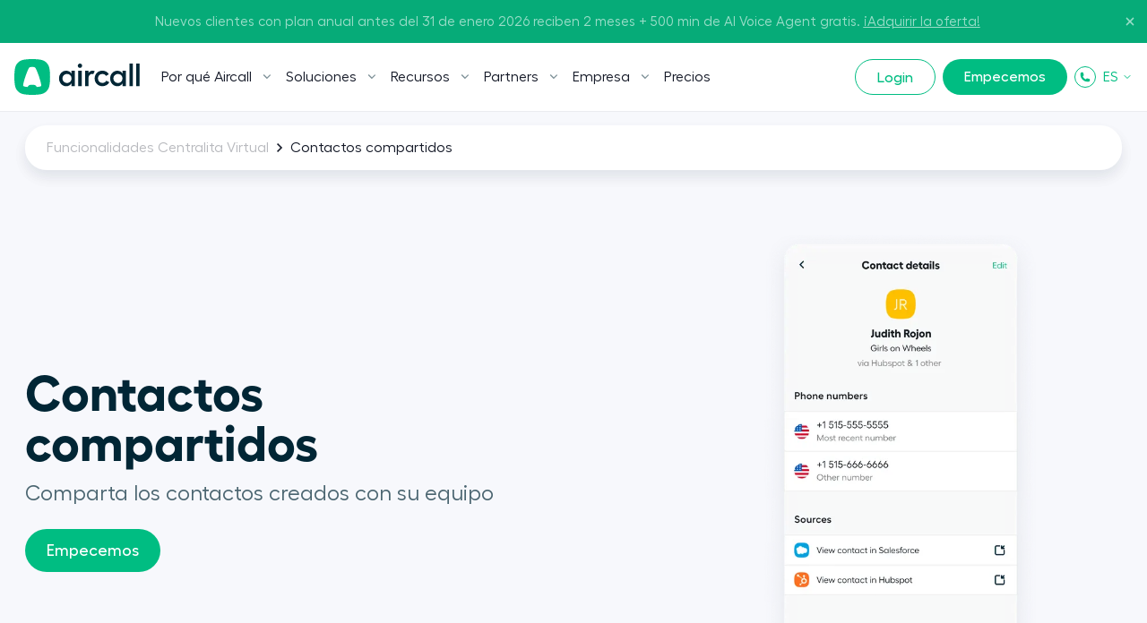

--- FILE ---
content_type: text/html; charset=utf-8
request_url: https://aircall.io/es/funcionalidades-centralita-virtual/contactos-compartidos/
body_size: 28828
content:
<!DOCTYPE html><html lang="es" translate="no"><head><meta charSet="UTF-8" data-next-head=""/><meta name="viewport" content="width=device-width, initial-scale=1" data-next-head=""/><link rel="preconnect" href="https://app.storyblok.com" data-next-head=""/><link rel="preconnect" href="https://vercel.live" data-next-head=""/><meta name="robots" content="index,follow" data-next-head=""/><title data-next-head="">Contactos Compartidos para Centralita Virtual  | Aircall</title><meta name="description" content="Los contactos compartidos de la centralita virtual Aircall le permite de compartir contactos creados por su equipo. Colabore entre oficinas y esté siempre sincronizado con su equipo." data-next-head=""/><link rel="icon" href="/favicon.ico" sizes="any" data-next-head=""/><link rel="icon" href="/favicon.svg" type="image/svg+xml" data-next-head=""/><link rel="apple-touch-icon" href="/apple-touch-icon.png" data-next-head=""/><link rel="apple-touch-icon" sizes="152x152" href="/apple-touch-icon-152x152.png" data-next-head=""/><link rel="apple-touch-icon" sizes="120x120" href="/apple-touch-icon-120x120.png" data-next-head=""/><link rel="manifest" href="/manifest.webmanifest" data-next-head=""/><link rel="canonical" href="https://aircall.io/es/funcionalidades-centralita-virtual/contactos-compartidos/" data-next-head=""/><link rel="alternate" href="https://aircall.io/call-center-software-features/shared-contacts/" hrefLang="en" data-next-head=""/><link rel="alternate" href="https://aircall.io/en-gb/call-center-software-features/shared-contacts/" hrefLang="en-gb" data-next-head=""/><link rel="alternate" href="https://aircall.io/fr/fonctionnalites-standard-telephonique-virtuel/contacts-partages/" hrefLang="fr" data-next-head=""/><link rel="alternate" href="https://aircall.io/de/call-center-software-funktionen/shared-contacts/" hrefLang="de" data-next-head=""/><link rel="alternate" href="https://aircall.io/en-au/call-center-software-features/shared-contacts/" hrefLang="en-au" data-next-head=""/><link rel="alternate" href="https://aircall.io/call-center-software-features/shared-contacts/" hrefLang="x-default" data-next-head=""/><meta property="og:site_name" content="Aircall" data-next-head=""/><meta property="og:title" content="Contactos Compartidos para Centralita Virtual | Aircall" data-next-head=""/><meta property="og:description" content="Los contactos compartidos de la centralita virtual Aircall le permite de compartir contactos creados por su equipo. Colabore entre oficinas y esté siempre sincronizado con su equipo." data-next-head=""/><meta property="og:url" content="https://aircall.io/es/funcionalidades-centralita-virtual/contactos-compartidos/" data-next-head=""/><meta property="og:type" content="website" data-next-head=""/><meta name="twitter:card" content="summary" data-next-head=""/><meta property="twitter:domain" content="aircall.io" data-next-head=""/><meta property="twitter:url" content="https://aircall.io/es/funcionalidades-centralita-virtual/contactos-compartidos/" data-next-head=""/><meta name="twitter:site" content="https://aircall.io/" data-next-head=""/><meta name="twitter:title" content="Contactos Compartidos para Centralita Virtual | Aircall" data-next-head=""/><meta name="twitter:description" content="Los contactos compartidos de la centralita virtual Aircall le permite de compartir contactos creados por su equipo. Colabore entre oficinas y esté siempre sincronizado con su equipo." data-next-head=""/><meta name="twitter:creator" content="@aircall" data-next-head=""/><meta property="og:image" content="https://a.storyblok.com/f/157376/1200x630/343a725260/og-image-es_1200x630.png/m/1200x0" data-next-head=""/><meta name="twitter:image" content="https://a.storyblok.com/f/157376/1200x630/343a725260/og-image-es_1200x630.png/m/1200x0" data-next-head=""/><meta name="google-site-verification" content="dsgQUIBnPS2UTNb5GlTcLXBFoQDOiJrsab6LdK6T_5Q" data-next-head=""/><link rel="preload" href="/_next/static/media/9e99ffb9b8dbe6b7-s.p.woff2" as="font" type="font/woff2" crossorigin="anonymous" data-next-font="size-adjust"/><link rel="preload" href="/_next/static/media/6614870b68f65553-s.p.woff2" as="font" type="font/woff2" crossorigin="anonymous" data-next-font="size-adjust"/><link rel="preload" href="/_next/static/media/f60f2cda370d4eb9-s.p.woff2" as="font" type="font/woff2" crossorigin="anonymous" data-next-font="size-adjust"/><link rel="preload" href="/_next/static/media/e9f89834d0cf63d9-s.p.woff2" as="font" type="font/woff2" crossorigin="anonymous" data-next-font="size-adjust"/><link rel="preload" href="/_next/static/media/55258c5966971203-s.p.woff2" as="font" type="font/woff2" crossorigin="anonymous" data-next-font="size-adjust"/><link rel="preload" href="/_next/static/media/1917ffa3e603c1ce-s.p.woff2" as="font" type="font/woff2" crossorigin="anonymous" data-next-font="size-adjust"/><link rel="preload" href="/_next/static/media/fbfd6479f61fc99c-s.p.woff2" as="font" type="font/woff2" crossorigin="anonymous" data-next-font="size-adjust"/><link rel="preload" href="/_next/static/media/0b7224382dba3c9f-s.p.woff2" as="font" type="font/woff2" crossorigin="anonymous" data-next-font="size-adjust"/><link rel="preload" href="/_next/static/media/7505d402b939e01d-s.p.woff2" as="font" type="font/woff2" crossorigin="anonymous" data-next-font="size-adjust"/><link rel="preload" href="/_next/static/media/ba3484ab53187dbd-s.p.otf" as="font" type="font/otf" crossorigin="anonymous" data-next-font="size-adjust"/><link rel="preload" href="/_next/static/media/2c2bcda81f7bf573-s.p.otf" as="font" type="font/otf" crossorigin="anonymous" data-next-font="size-adjust"/><link rel="preload" href="/_next/static/media/22c7bb1eb6d2c4a3-s.p.otf" as="font" type="font/otf" crossorigin="anonymous" data-next-font="size-adjust"/><link rel="preload" href="/_next/static/css/7430881fc3d5579b.css" as="style"/><link rel="preload" href="/_next/static/css/40a0df0d6bcdde3a.css" as="style"/><link rel="preload" href="/_next/static/css/3674d2ed2922c20d.css" as="style"/><link rel="preload" href="/_next/static/css/2cf7cf26741ec83c.css" as="style"/><link rel="preload" href="/_next/static/css/a0c5c3d0858306bc.css" as="style"/><link rel="preload" href="/_next/static/css/e2c79ae7893f2cf4.css" as="style"/><script type="application/ld+json" data-next-head="">{"@context":"http://schema.org","@type":"WebApplication","name":"Aircall","image":"","sku":"aircall","aggregateRating":{"@type":"AggregateRating","bestRating":"5","ratingValue":"4.59","reviewCount":"199","worstRating":1},"review":[{"@type":"Review","author":"Miata L","datePublished":"2021-09-14 18:10:25","description":"We&#039;ve tried Dialpad, Grasshopper, Freshcaller, and more, but Aircall&#039;s live and post-call tagging, note-taking, and call assignment features are the best out there. I will never go back to losing sticky notes for my calls.  It even integrates with our CRM and helpdesk to automatically link the call recordings to our contacts. If you want to do business right, add Aircall to your technology stack.","reviewRating":{"@type":"Rating","bestRating":"5","ratingValue":"5","worstRating":"1"},"reviewBody":"We&#039;ve tried Dialpad, Grasshopper, Freshcaller, and more, but Aircall&#039;s live and post-call tagging, note-taking, and call assignment features are the best out there. I will never go back to losing sticky notes for my calls.  It even integrates with our CRM and helpdesk to automatically link the call recordings to our contacts. If you want to do business right, add Aircall to your technology stack."}],"applicationCategory":"BusinessApplication","description":"The phone system for modern business. Cloud-based call center software connected to your tools.","operatingSystem":"all","url":"https://aircall.io/"}</script><script src="https://cdn.cookielaw.org/scripttemplates/otSDKStub.js" type="text/javascript" charSet="UTF-8" data-domain-script="82dadbd9-8712-4509-877a-801d8b3eda0b" data-dlayer-name="aircallDataLayer" data-document-language="true"></script><script>function OptanonWrapper() {
            if (typeof window !== 'undefined') {
              window['_cookieSystemLoadState'] = true;

              if (typeof window['_onCookieConsentUpdate'] === 'function') {
                window['_onCookieConsentUpdate']();
              }
            }
          }</script><input type="hidden" id="talon6" name="talon6" value="{&quot;version&quot;: 6, &quot;status&quot;: -1}"/><script src="/scripts/eHawkSetter.js" defer=""></script><script src="/scripts/EHawkTalon.js" defer=""></script><script>
                  window.lintrk = window.lintrk || function() {};

                  window.aircallDataLayer = window.aircallDataLayer || [];
                  function gtag(){aircallDataLayer.push(arguments);}
    
                  gtag('set', 'url_passthrough', true);
                  gtag('set', 'ads_data_redaction', true);

                  (function(w,d,s,l,i){w[l]=w[l]||[];w[l].push({'gtm.start':new Date().getTime(),event:'gtm.js'});var f=d.getElementsByTagName(s)[0],j=d.createElement(s),dl=l!='dataLayer'?'&l='+l:'';j.async=true;j.src='https://www.googletagmanager.com/gtm.js?id='+i+dl;f.parentNode.insertBefore(j,f);})(window,document,'script','aircallDataLayer','GTM-WVTT6R');
                </script><link rel="stylesheet" href="/_next/static/css/7430881fc3d5579b.css" data-n-g=""/><link rel="stylesheet" href="/_next/static/css/40a0df0d6bcdde3a.css" data-n-p=""/><link rel="stylesheet" href="/_next/static/css/3674d2ed2922c20d.css" data-n-p=""/><link rel="stylesheet" href="/_next/static/css/2cf7cf26741ec83c.css" data-n-p=""/><link rel="stylesheet" href="/_next/static/css/a0c5c3d0858306bc.css" data-n-p=""/><link rel="stylesheet" href="/_next/static/css/e2c79ae7893f2cf4.css" data-n-p=""/><noscript data-n-css=""></noscript><script defer="" noModule="" src="/_next/static/chunks/polyfills-42372ed130431b0a.js"></script><script src="/_next/static/chunks/webpack-e0052c629ad9687b.js" defer=""></script><script src="/_next/static/chunks/framework-50506d3949a71982.js" defer=""></script><script src="/_next/static/chunks/main-c51602fa6571c135.js" defer=""></script><script src="/_next/static/chunks/pages/_app-75116e843d0fb930.js" defer=""></script><script src="/_next/static/chunks/4296-1235abfb06591ab9.js" defer=""></script><script src="/_next/static/chunks/6878-33aaa6cc918d320f.js" defer=""></script><script src="/_next/static/chunks/7392-be98e5ac89bd6532.js" defer=""></script><script src="/_next/static/chunks/5840-6b91387e44f624ea.js" defer=""></script><script src="/_next/static/chunks/2578-bceed99ae2758c9d.js" defer=""></script><script src="/_next/static/chunks/708-8f6c1c359d263d26.js" defer=""></script><script src="/_next/static/chunks/8626-3bf81476ee7e0bdc.js" defer=""></script><script src="/_next/static/chunks/pages/es/funcionalidades-centralita-virtual/%5Bslug%5D-0f9089d40e830a2b.js" defer=""></script><script src="/_next/static/iloV1PxnhsK6u5MgYAxYd/_buildManifest.js" defer=""></script><script src="/_next/static/iloV1PxnhsK6u5MgYAxYd/_ssgManifest.js" defer=""></script></head><body class="--has-event-banner"><noscript><iframe src="https://www.googletagmanager.com/ns.html?id=GTM-WVTT6R" height="0" width="0" style="display:none;visibility:hidden"></iframe></noscript><link rel="preload" as="image" href="/icons/play.svg"/><link rel="preload" as="image" imageSrcSet="https://a.storyblok.com/f/157376/3840x4167/5a1dd07b46/shared_contacts_en.png/m/48x0 48w,https://a.storyblok.com/f/157376/3840x4167/5a1dd07b46/shared_contacts_en.png/m/96x0 96w,https://a.storyblok.com/f/157376/3840x4167/5a1dd07b46/shared_contacts_en.png/m/192x0 192w,https://a.storyblok.com/f/157376/3840x4167/5a1dd07b46/shared_contacts_en.png/m/240x0 240w,https://a.storyblok.com/f/157376/3840x4167/5a1dd07b46/shared_contacts_en.png/m/320x0 320w,https://a.storyblok.com/f/157376/3840x4167/5a1dd07b46/shared_contacts_en.png/m/375x0 375w,https://a.storyblok.com/f/157376/3840x4167/5a1dd07b46/shared_contacts_en.png/m/425x0 425w,https://a.storyblok.com/f/157376/3840x4167/5a1dd07b46/shared_contacts_en.png/m/625x0 625w,https://a.storyblok.com/f/157376/3840x4167/5a1dd07b46/shared_contacts_en.png/m/769x0 769w,https://a.storyblok.com/f/157376/3840x4167/5a1dd07b46/shared_contacts_en.png/m/825x0 825w,https://a.storyblok.com/f/157376/3840x4167/5a1dd07b46/shared_contacts_en.png/m/1025x0 1025w,https://a.storyblok.com/f/157376/3840x4167/5a1dd07b46/shared_contacts_en.png/m/1280x0 1280w,https://a.storyblok.com/f/157376/3840x4167/5a1dd07b46/shared_contacts_en.png/m/1440x0 1440w,https://a.storyblok.com/f/157376/3840x4167/5a1dd07b46/shared_contacts_en.png/m/1920x0 1920w,https://a.storyblok.com/f/157376/3840x4167/5a1dd07b46/shared_contacts_en.png/m/2560x0 2560w,https://a.storyblok.com/f/157376/3840x4167/5a1dd07b46/shared_contacts_en.png/m/ 3840w" imageSizes="(min-width: 1224px) 654px, (min-width: 769px) 50vw, 100vw" fetchPriority="high"/><div id="__next"><!--$--><!--/$--><span class="__variable_efdb1c __variable_80dcf6"><div class="theme-green" lang="es"><header class="Navigation_Navigation__3rwa1"><nav class="Navigation_TopHeader__E0Fcw Navigation_TopHeaderHasEventBanner__Q3EN7 Navigation_TopHeaderIsOpen__tqLiJ" aria-label="Secundario"><div class="Navigation_TopHeaderWrapper___AiF5"><div class="Navigation_TopHeaderEventBanner__nqSPE"><div class="Navigation_TopHeaderEventBannerWrap__3FEGP"><div class="Navigation_TopHeaderEventBannerItem__H6nQK"><div class="Navigation_TopHeaderEventBannerText___mWDX"><p><span>Nuevos clientes con plan anual antes del 31 de enero 2026 reciben 2 meses + 500 min de AI Voice Agent gratis. </span><a href="https://pages.aircall.io/WF-2025-Q4-Global-RingintheNewYear.ES_01RegistrationPage.html"><span><u>¡Adquirir la oferta!</u></span></a></p></div></div></div></div><button type="button" class="Navigation_TopHeaderCloseButton__WrKWs"><svg width="14" height="14" viewBox="0 0 24 24" fill="none" xmlns="http://www.w3.org/2000/svg"><path d="M18 6L6 18M6 6L18 18" stroke="currentColor" stroke-width="3" stroke-linecap="round" stroke-linejoin="round"></path></svg></button></div></nav><div class="wrapper relative"><div class="Navigation_HeaderMobileBottom___PoTH"><div class="Navigation_HeaderMobileBottomCtas__3uzdc"><button type="button" class="Navigation_Hmbg__mJJ6n" data-test="navigation-mobile-menu-toggle-button"><span aria-hidden="true"></span><span aria-hidden="true"></span></button><a target="_blank" class="btn btn--small btn--green Navigation_MobileCta__sfM0j" href="https://dashboard.aircall.io/">Login</a></div><a class="Navigation_Logo__9V6H6 Navigation_Mobile__c_HVm" data-test="navigation-logo-link-mobile" aria-label="Página de inicio" href="/es/"><svg viewBox="0 0 140 40" xmlns="http://www.w3.org/2000/svg" fill="currentColor"><path d="M30.07.86C27.82.34 24.123 0 19.943 0c-4.18 0-7.878.34-10.127.86C5.33 1.804 1.799 5.346.858 9.844.338 12.1 0 15.808 0 20s.339 7.9.858 10.156c.941 4.498 4.473 8.04 8.958 8.984 2.25.52 5.947.86 10.127.86 4.18 0 7.878-.34 10.127-.86 4.485-.944 8.017-4.486 8.958-8.984.52-2.256.858-5.964.858-10.156s-.339-7.9-.858-10.156c-.941-4.498-4.473-8.04-8.958-8.984z" fill="#00BD82"></path><path d="M24.735 30.705a3.023 3.023 0 00-2.16-1.79c-.584-.135-1.546-.223-2.632-.223-1.087 0-2.049.088-2.633.224-.97.204-1.77.876-2.151 1.77-.133.31-.45.499-.786.468a28.05 28.05 0 01-.215-.02c-1.564-.157-2.793-.375-3.507-.629a1.27 1.27 0 01-.816-1.354c.121-1.632 1.11-5.454 2.586-9.816 1.688-4.987 3.454-9.024 4.25-9.811a1.71 1.71 0 01.681-.436c.523-.177 1.487-.296 2.59-.296 1.104 0 2.068.119 2.59.296l.009.003a1.711 1.711 0 01.674.433c.796.787 2.561 4.824 4.249 9.81 1.477 4.363 2.465 8.185 2.587 9.817 0 .013 0 .027.002.041l.002.015a6.196 6.196 0 01.004.108 1.27 1.27 0 01-.824 1.19c-.714.254-1.942.472-3.504.628l-.246.023a.74.74 0 01-.75-.45z" fill="#fff"></path><path fill-rule="evenodd" clip-rule="evenodd" d="M63.708 12.993h3.812v17.346h-3.812v-3.264c-1.19 2.079-3.233 3.272-5.887 3.272-4.424 0-7.964-3.885-7.964-8.69 0-4.806 3.54-8.657 7.964-8.657 2.654 0 4.696 1.193 5.887 3.272v-3.28zm57.064 0h3.812v17.346h-3.812v-3.264c-1.191 2.079-3.233 3.272-5.887 3.272-4.424 0-7.963-3.885-7.963-8.69 0-4.806 3.539-8.657 7.963-8.657 2.654 0 4.696 1.193 5.887 3.272v-3.28zm-62.05 13.729c2.893 0 5.071-2.181 5.071-5.078 0-2.863-2.178-5.044-5.07-5.044a5.036 5.036 0 00-5.071 5.044 5.044 5.044 0 005.07 5.078zm56.865 0c2.893 0 5.071-2.181 5.071-5.078 0-2.863-2.178-5.044-5.071-5.044a5.036 5.036 0 00-5.071 5.044 5.044 5.044 0 005.071 5.078zM73.227 5c1.327 0 2.45 1.125 2.45 2.42a2.464 2.464 0 01-2.45 2.453c-1.328 0-2.417-1.09-2.417-2.453C70.81 6.125 71.9 5 73.226 5zm-1.872 7.947h3.777v17.346h-3.777V12.947zm15.643.007c.728 0 1.428.108 1.934.3.297.114.56.239.763.345l-1.537 3.222a5.321 5.321 0 00-1.534-.22c-1.838 0-3.88 1.533-3.88 4.464v9.228h-3.777V12.947h3.777v2.734c.749-1.602 2.62-2.727 4.254-2.727zm18.972 12.78c-1.259 2.76-4.186 4.567-7.657 4.567-4.935 0-8.712-3.715-8.712-8.656 0-4.942 3.743-8.69 8.678-8.69 3.233 0 5.955 1.6 7.18 4.055l-3.199 1.806c-.68-1.33-2.178-2.215-3.981-2.215-2.859 0-4.935 2.18-4.935 5.044 0 2.828 2.11 5.01 4.969 5.01 1.939 0 3.539-.92 4.288-2.454l3.369 1.533zM132.196 5v25.293h-3.778V5h3.778zm7.612 0v25.293h-3.778V5h3.778z" fill="currentColor"></path></svg></a><div class="lang-selector_MenuLang__ryjVH regular lang-selector_RegularLinkHasChildren__4ouYV lang-selector theme-green"><button class="lang-selector_Link__AXYTs" data-test="lang-switcher-dropdown-toggle-button">ES<svg width="12" height="12" viewBox="0 0 24 24" fill="none" xmlns="http://www.w3.org/2000/svg"><path d="M6 9L12 15L18 9" stroke="currentColor" stroke-width="2" stroke-linecap="round" stroke-linejoin="round"></path></svg></button><div class="lang-selector_LinkGroup__myCjP "><div class="lang-selector_LinkGroup__Display___XOEF lang-selector_RegularLinkChildren__DNorT$"><div class="theme-white"><ul class="lang-selector_LinkGroup__Items__IpXwf"><a class="lang-selector_SubLink__nQHnM" hrefLang="en" data-test="lang-switcher-dropdown-item-link-en" href="/call-center-software-features/shared-contacts/">English</a><a class="lang-selector_SubLink__nQHnM" hrefLang="en-gb" data-test="lang-switcher-dropdown-item-link-en-gb" href="/en-gb/call-center-software-features/shared-contacts/">English (GB)</a><a class="lang-selector_SubLink__nQHnM" hrefLang="en-au" data-test="lang-switcher-dropdown-item-link-en-au" href="/en-au/call-center-software-features/shared-contacts/">English (AU)</a><a class="lang-selector_SubLink__nQHnM" hrefLang="fr" data-test="lang-switcher-dropdown-item-link-fr" href="/fr/fonctionnalites-standard-telephonique-virtuel/contacts-partages/">Français</a><a class="lang-selector_SubLink__nQHnM" hrefLang="de" data-test="lang-switcher-dropdown-item-link-de" href="/de/call-center-software-funktionen/shared-contacts/">Deutsch</a></ul></div></div></div></div></div><nav class="Navigation_Nav__31obH" aria-label="Primario"><div><a class="Navigation_Logo__9V6H6 Navigation_Desktop__anW91" data-test="navigation-logo-link-desktop" aria-label="Página de inicio" href="/es/"><svg viewBox="0 0 140 40" xmlns="http://www.w3.org/2000/svg" fill="currentColor"><path d="M30.07.86C27.82.34 24.123 0 19.943 0c-4.18 0-7.878.34-10.127.86C5.33 1.804 1.799 5.346.858 9.844.338 12.1 0 15.808 0 20s.339 7.9.858 10.156c.941 4.498 4.473 8.04 8.958 8.984 2.25.52 5.947.86 10.127.86 4.18 0 7.878-.34 10.127-.86 4.485-.944 8.017-4.486 8.958-8.984.52-2.256.858-5.964.858-10.156s-.339-7.9-.858-10.156c-.941-4.498-4.473-8.04-8.958-8.984z" fill="#00BD82"></path><path d="M24.735 30.705a3.023 3.023 0 00-2.16-1.79c-.584-.135-1.546-.223-2.632-.223-1.087 0-2.049.088-2.633.224-.97.204-1.77.876-2.151 1.77-.133.31-.45.499-.786.468a28.05 28.05 0 01-.215-.02c-1.564-.157-2.793-.375-3.507-.629a1.27 1.27 0 01-.816-1.354c.121-1.632 1.11-5.454 2.586-9.816 1.688-4.987 3.454-9.024 4.25-9.811a1.71 1.71 0 01.681-.436c.523-.177 1.487-.296 2.59-.296 1.104 0 2.068.119 2.59.296l.009.003a1.711 1.711 0 01.674.433c.796.787 2.561 4.824 4.249 9.81 1.477 4.363 2.465 8.185 2.587 9.817 0 .013 0 .027.002.041l.002.015a6.196 6.196 0 01.004.108 1.27 1.27 0 01-.824 1.19c-.714.254-1.942.472-3.504.628l-.246.023a.74.74 0 01-.75-.45z" fill="#fff"></path><path fill-rule="evenodd" clip-rule="evenodd" d="M63.708 12.993h3.812v17.346h-3.812v-3.264c-1.19 2.079-3.233 3.272-5.887 3.272-4.424 0-7.964-3.885-7.964-8.69 0-4.806 3.54-8.657 7.964-8.657 2.654 0 4.696 1.193 5.887 3.272v-3.28zm57.064 0h3.812v17.346h-3.812v-3.264c-1.191 2.079-3.233 3.272-5.887 3.272-4.424 0-7.963-3.885-7.963-8.69 0-4.806 3.539-8.657 7.963-8.657 2.654 0 4.696 1.193 5.887 3.272v-3.28zm-62.05 13.729c2.893 0 5.071-2.181 5.071-5.078 0-2.863-2.178-5.044-5.07-5.044a5.036 5.036 0 00-5.071 5.044 5.044 5.044 0 005.07 5.078zm56.865 0c2.893 0 5.071-2.181 5.071-5.078 0-2.863-2.178-5.044-5.071-5.044a5.036 5.036 0 00-5.071 5.044 5.044 5.044 0 005.071 5.078zM73.227 5c1.327 0 2.45 1.125 2.45 2.42a2.464 2.464 0 01-2.45 2.453c-1.328 0-2.417-1.09-2.417-2.453C70.81 6.125 71.9 5 73.226 5zm-1.872 7.947h3.777v17.346h-3.777V12.947zm15.643.007c.728 0 1.428.108 1.934.3.297.114.56.239.763.345l-1.537 3.222a5.321 5.321 0 00-1.534-.22c-1.838 0-3.88 1.533-3.88 4.464v9.228h-3.777V12.947h3.777v2.734c.749-1.602 2.62-2.727 4.254-2.727zm18.972 12.78c-1.259 2.76-4.186 4.567-7.657 4.567-4.935 0-8.712-3.715-8.712-8.656 0-4.942 3.743-8.69 8.678-8.69 3.233 0 5.955 1.6 7.18 4.055l-3.199 1.806c-.68-1.33-2.178-2.215-3.981-2.215-2.859 0-4.935 2.18-4.935 5.044 0 2.828 2.11 5.01 4.969 5.01 1.939 0 3.539-.92 4.288-2.454l3.369 1.533zM132.196 5v25.293h-3.778V5h3.778zm7.612 0v25.293h-3.778V5h3.778z" fill="currentColor"></path></svg></a></div><ul class="Navigation_Menu__Fish5"><li class="menu-link_MenuLink__MYgrE has-children" data-test="navigation-item-desktop-0"><button class="menu-link_Link__w8ROP"><span>Por qué Aircall</span><svg width="10" height="6" viewBox="0 0 10 6" fill="none" xmlns="http://www.w3.org/2000/svg"><path d="M4.90391 3.38684L8.24357 0.0471853L9.19486 0.99848L4.89716 5.28943L0.603516 0.991734L1.55481 0.0336914L4.90391 3.38684Z" fill="#80939A"></path></svg></button><div class="menu-link_LinkGroup__TH3T7"><div class="menu-link_LinkGroup__Display__qMWHz undefined"><div class="theme-light theme-has-video"><span class="menu-link_Title__L6JnR semiBold">Qué es Aircall</span><div class="menu-link_Subtitle__qkFcP 
          
        "><p class="x-small-txt">Herramientas telefónicas empresariales diseñadas para mejorar las conversaciones</p></div><a class="menu-link_VideoThumbnail___VW7t videoLink" href="/es/que-es-aircall/?openvideopopup"><div class="menu-link_VideoThumbnailBlock__NZzZ3"><div class="ResponsiveImg_Component__CdqlS"><img src="https://a.storyblok.com/f/157376/1920x1097/ec2b8abdf6/what-is-aircall-thumbnail.png/m/" srcSet="https://a.storyblok.com/f/157376/1920x1097/ec2b8abdf6/what-is-aircall-thumbnail.png/m/48x0 48w,https://a.storyblok.com/f/157376/1920x1097/ec2b8abdf6/what-is-aircall-thumbnail.png/m/96x0 96w,https://a.storyblok.com/f/157376/1920x1097/ec2b8abdf6/what-is-aircall-thumbnail.png/m/192x0 192w,https://a.storyblok.com/f/157376/1920x1097/ec2b8abdf6/what-is-aircall-thumbnail.png/m/240x0 240w,https://a.storyblok.com/f/157376/1920x1097/ec2b8abdf6/what-is-aircall-thumbnail.png/m/320x0 320w,https://a.storyblok.com/f/157376/1920x1097/ec2b8abdf6/what-is-aircall-thumbnail.png/m/375x0 375w,https://a.storyblok.com/f/157376/1920x1097/ec2b8abdf6/what-is-aircall-thumbnail.png/m/425x0 425w,https://a.storyblok.com/f/157376/1920x1097/ec2b8abdf6/what-is-aircall-thumbnail.png/m/625x0 625w,https://a.storyblok.com/f/157376/1920x1097/ec2b8abdf6/what-is-aircall-thumbnail.png/m/769x0 769w,https://a.storyblok.com/f/157376/1920x1097/ec2b8abdf6/what-is-aircall-thumbnail.png/m/825x0 825w,https://a.storyblok.com/f/157376/1920x1097/ec2b8abdf6/what-is-aircall-thumbnail.png/m/1025x0 1025w,https://a.storyblok.com/f/157376/1920x1097/ec2b8abdf6/what-is-aircall-thumbnail.png/m/1280x0 1280w,https://a.storyblok.com/f/157376/1920x1097/ec2b8abdf6/what-is-aircall-thumbnail.png/m/1440x0 1440w,https://a.storyblok.com/f/157376/1920x1097/ec2b8abdf6/what-is-aircall-thumbnail.png/m/ 1920w" alt="What is Aircall Video" width="1920" height="1097" loading="lazy" fetchPriority="auto" sizes="400px" class="ResponsiveImg_Fit__nsV7w"/><div style="padding-bottom:57.13%"></div></div><div class="menu-link_VideoThumbnail__Play__C58eV"><img src="/icons/play.svg" alt="Play"/></div></div></a><ul class="menu-link_LinkGroup__Items__sGnN_ "></ul><div class="menu-link_Footer__q3I5L"><a class="link link--small" href="/es/que-es-aircall/">Descubre más</a></div></div><div class="theme-white "><span class="menu-link_Title__L6JnR semiBold hide-mobile">Por qué Aircall</span><div class="menu-link_Subtitle__qkFcP 
           hide-mobile
        "></div><ul class="menu-link_LinkGroup__Items__sGnN_ "><li><a class="menu-link_SubLink__20DQx " href="/es/product-overview/"><span>Nuestro Producto</span></a></li><li><a class="menu-link_SubLink__20DQx " href="/es/quality-and-reliability/"><span>Calidad y fiabilidad</span></a></li><li><a class="menu-link_SubLink__20DQx " href="/es/customer-stories/"><span>Historias de clientes</span></a></li></ul><div class="menu-link_Footer__q3I5L"><a class="link link--small" href="/es/get-started/">Empecemos</a></div></div><div class="theme-light "><span class="menu-link_Title__L6JnR semiBold">Integraciones</span><div class="menu-link_Subtitle__qkFcP 
          
        "></div><ul class="menu-link_LinkGroup__Items__sGnN_ menu-link_ManyLinks__FWOGm display-grid"><li><a class="menu-link_SubLink__20DQx has-icon" href="/es/integraciones-CRM-helpdesk/salesforce/"><div class="ResponsiveImg_Component__CdqlS menu-link_Icon__XKY5M"><img src="https://a.storyblok.com/f/157376/x/52d1a34770/salesforce_blue.svg" alt="Salesforce " loading="lazy" fetchPriority="auto"/></div><span>Salesforce </span></a></li><li><a class="menu-link_SubLink__20DQx has-icon" href="/es/integraciones-CRM-helpdesk/hubspot/"><div class="ResponsiveImg_Component__CdqlS menu-link_Icon__XKY5M"><img src="https://a.storyblok.com/f/157376/256x256/2abdb5fce3/hubspot.svg" alt="HubSpot " loading="lazy" fetchPriority="auto" width="256" height="256"/></div><span>HubSpot </span></a></li><li><a class="menu-link_SubLink__20DQx has-icon" href="/es/integraciones-CRM-helpdesk/intercom/"><div class="ResponsiveImg_Component__CdqlS menu-link_Icon__XKY5M"><img src="https://a.storyblok.com/f/157376/x/2a5d2edee5/intercom.svg" alt="Intercom " loading="lazy" fetchPriority="auto"/></div><span>Intercom </span></a></li><li><a class="menu-link_SubLink__20DQx has-icon" href="/es/integraciones-CRM-helpdesk/zendesk/"><div class="ResponsiveImg_Component__CdqlS menu-link_Icon__XKY5M"><img src="https://a.storyblok.com/f/157376/x/bc904e7890/zendesk.svg" alt="Zendesk" loading="lazy" fetchPriority="auto"/></div><span>Zendesk</span></a></li><li><a class="menu-link_SubLink__20DQx has-icon" href="/es/integraciones-CRM-helpdesk/pipedrive/"><div class="ResponsiveImg_Component__CdqlS menu-link_Icon__XKY5M"><img src="https://a.storyblok.com/f/157376/x/d05c386fee/pipedrive.svg" alt="Pipedrive" loading="lazy" fetchPriority="auto"/></div><span>Pipedrive</span></a></li><li><a class="menu-link_SubLink__20DQx has-icon" href="/es/integraciones-CRM-helpdesk/microsoft-dynamics-crm/"><div class="ResponsiveImg_Component__CdqlS menu-link_Icon__XKY5M"><img src="https://a.storyblok.com/f/157376/x/a7644c32ef/microsoft-dyn.svg" alt="MS Dynamics" loading="lazy" fetchPriority="auto"/></div><span>MS Dynamics</span></a></li></ul><div class="menu-link_Footer__q3I5L"><a class="link link--small" href="/es/integraciones-CRM-helpdesk/">Descubra nuestras integraciones</a></div></div></div><div class="menu-link_LinkGroup__Footer__yCpk1"><div><span class="menu-link_FooterTitle__r9aZO mb1 semiBold">Potencia la productividad y el rendimiento de tus equipos</span><p class="x-small-txt fade--70">Mientras reduces costes con Aircall</p></div><a class="link link--small link--white" href="/es/gc22-h2-team-productivity-and-performance/">Más información</a></div></div></li><li class="menu-link_MenuLink__MYgrE has-children" data-test="navigation-item-desktop-1"><button class="menu-link_Link__w8ROP"><span>  Soluciones</span><svg width="10" height="6" viewBox="0 0 10 6" fill="none" xmlns="http://www.w3.org/2000/svg"><path d="M4.90391 3.38684L8.24357 0.0471853L9.19486 0.99848L4.89716 5.28943L0.603516 0.991734L1.55481 0.0336914L4.90391 3.38684Z" fill="#80939A"></path></svg></button><div class="menu-link_LinkGroup__TH3T7"><div class="menu-link_LinkGroup__Display__qMWHz undefined menu-link_LinkGroup__DisplayColumn__C7a1h"><div class="theme-white "><span class="menu-link_Title__L6JnR semiBold">Por equipo</span><div class="menu-link_Subtitle__qkFcP 
          
        "></div><ul class="menu-link_LinkGroup__Items__sGnN_ "><li><a class="menu-link_SubLink__20DQx has-icon" href="/es/centralita-virtual-ventas/"><div class="ResponsiveImg_Component__CdqlS menu-link_Icon__XKY5M hide-mobile"><img src="https://a.storyblok.com/f/157376/x/5a43550761/messaging.svg" alt="Ventas" loading="lazy" fetchPriority="auto"/></div><span>Ventas</span></a></li><li><a class="menu-link_SubLink__20DQx has-icon" href="/es/solution/team/it-operations/"><div class="ResponsiveImg_Component__CdqlS menu-link_Icon__XKY5M hide-mobile"><img src="https://a.storyblok.com/f/157376/x/af7c05ff08/globe.svg" alt="TI &amp; Operaciones" loading="lazy" fetchPriority="auto"/></div><span>TI &amp; Operaciones</span></a></li><li><a class="menu-link_SubLink__20DQx has-icon" href="/es/centralita-virtual-soporte/"><div class="ResponsiveImg_Component__CdqlS menu-link_Icon__XKY5M hide-mobile"><img src="https://a.storyblok.com/f/157376/x/2a2ee43bac/headset.svg" alt="Servicio al cliente" loading="lazy" fetchPriority="auto"/></div><span>Servicio al cliente</span></a></li><li><a class="menu-link_SubLink__20DQx has-icon" href="/es/solution/team/whole-company/"><div class="ResponsiveImg_Component__CdqlS menu-link_Icon__XKY5M hide-mobile"><img src="https://a.storyblok.com/f/157376/x/3239570ed7/gear.svg" alt="Toda la empresa" loading="lazy" fetchPriority="auto"/></div><span>Toda la empresa</span></a></li></ul></div><div class="theme-light "><span class="menu-link_Title__L6JnR semiBold">Por tamaño de empresa</span><div class="menu-link_Subtitle__qkFcP 
          
        "></div><ul class="menu-link_LinkGroup__Items__sGnN_ "><li><a class="menu-link_SubLink__20DQx has-icon" href="/es/solution/business-size/small-businesses/"><div class="ResponsiveImg_Component__CdqlS menu-link_Icon__XKY5M hide-mobile"><img src="https://a.storyblok.com/f/157376/x/d3af441a03/small-business.svg" alt="Empresas pequeñas" loading="lazy" fetchPriority="auto"/></div><span>Empresas pequeñas</span></a></li><li><a class="menu-link_SubLink__20DQx has-icon" href="/es/solution/business-size/medium-large-businesses/"><div class="ResponsiveImg_Component__CdqlS menu-link_Icon__XKY5M hide-mobile"><img src="https://a.storyblok.com/f/157376/x/ebaa73aa8a/business-bag.svg" alt="Medianas y grandes empresas" loading="lazy" fetchPriority="auto"/></div><span>Medianas y grandes empresas</span></a></li></ul></div><div class="theme-light "><span class="menu-link_Title__L6JnR semiBold">Por tipo de uso</span><div class="menu-link_Subtitle__qkFcP 
          
        "></div><ul class="menu-link_LinkGroup__Items__sGnN_ "><li><a class="menu-link_SubLink__20DQx has-icon" href="/es/centralita-virtual/"><div class="ResponsiveImg_Component__CdqlS menu-link_Icon__XKY5M hide-mobile"><img src="https://a.storyblok.com/f/157376/x/31cd15b5dc/call.svg" alt="Call Center " loading="lazy" fetchPriority="auto"/></div><span>Call Center </span></a></li><li><a class="menu-link_SubLink__20DQx has-icon" href="/es/sistema-telefonia/"><div class="ResponsiveImg_Component__CdqlS menu-link_Icon__XKY5M hide-mobile"><img src="https://a.storyblok.com/f/157376/x/cfcdf63dfd/pad.svg" alt="Centralita virtual" loading="lazy" fetchPriority="auto"/></div><span>Centralita virtual</span></a></li><li><a class="menu-link_SubLink__20DQx has-icon" href="/es/products/ai/voice-agent/"><div class="ResponsiveImg_Component__CdqlS menu-link_Icon__XKY5M hide-mobile"><img src="https://a.storyblok.com/f/157376/40x40/1a7150c72b/ai-voice-agent.svg" alt="AI Voice Agent" loading="lazy" fetchPriority="auto" width="40" height="40"/></div><span>AI Voice Agent</span></a></li><li><a class="menu-link_SubLink__20DQx has-icon" href="/es/products/ai/"><div class="ResponsiveImg_Component__CdqlS menu-link_Icon__XKY5M hide-mobile"><img src="https://a.storyblok.com/f/157376/40x40/6149f145bb/ai-solution-icon-1.svg" alt="AI Assist" loading="lazy" fetchPriority="auto" width="40" height="40"/></div><span>AI Assist</span></a></li></ul></div><div class="theme-white "><span class="menu-link_Title__L6JnR semiBold">Por industria</span><div class="menu-link_Subtitle__qkFcP 
          
        "></div><ul class="menu-link_LinkGroup__Items__sGnN_ "><li><a class="menu-link_SubLink__20DQx has-icon" href="/es/solution/industry/education-e-learning/"><div class="ResponsiveImg_Component__CdqlS menu-link_Icon__XKY5M hide-mobile"><img src="https://a.storyblok.com/f/157376/x/af983b3087/ribbon.svg" alt="Educación &amp; cursos on line" loading="lazy" fetchPriority="auto"/></div><span>Educación &amp; cursos on line</span></a></li><li><a class="menu-link_SubLink__20DQx has-icon" href="/es/solution/industry/financial-services/"><div class="ResponsiveImg_Component__CdqlS menu-link_Icon__XKY5M hide-mobile"><img src="https://a.storyblok.com/f/157376/x/c4c5f4e187/card.svg" alt="Servicios Financieros" loading="lazy" fetchPriority="auto"/></div><span>Servicios Financieros</span></a></li><li><a class="menu-link_SubLink__20DQx has-icon" href="/es/solution/industry/healthcare/"><div class="ResponsiveImg_Component__CdqlS menu-link_Icon__XKY5M hide-mobile"><img src="https://a.storyblok.com/f/157376/x/f8c70d784d/heart.svg" alt="Salud" loading="lazy" fetchPriority="auto"/></div><span>Salud</span></a></li><li><a class="menu-link_SubLink__20DQx has-icon" href="/es/solution/industry/advertising-marketing/"><div class="ResponsiveImg_Component__CdqlS menu-link_Icon__XKY5M hide-mobile"><img src="https://a.storyblok.com/f/157376/x/6971c0d71f/marketing.svg" alt="Marketing &amp; Publicidad" loading="lazy" fetchPriority="auto"/></div><span>Marketing &amp; Publicidad</span></a></li></ul><div class="menu-link_Footer__q3I5L"><a class="link link--small" href="/es/solution/industries/">Descubra más industrias</a></div></div></div><div class="menu-link_LinkGroup__Footer__yCpk1"><div><span class="menu-link_FooterTitle__r9aZO mb1 semiBold">Descubre nuestra solución</span><p class="x-small-txt fade--70">Fácil de instalar. Simple de usar. Integraciones con solo un clic.</p></div><a class="link link--small link--white" href="/es/get-started/">Empecemos</a></div></div></li><li class="menu-link_MenuLink__MYgrE has-children" data-test="navigation-item-desktop-2"><button class="menu-link_Link__w8ROP"><span>Recursos</span><svg width="10" height="6" viewBox="0 0 10 6" fill="none" xmlns="http://www.w3.org/2000/svg"><path d="M4.90391 3.38684L8.24357 0.0471853L9.19486 0.99848L4.89716 5.28943L0.603516 0.991734L1.55481 0.0336914L4.90391 3.38684Z" fill="#80939A"></path></svg></button><div class="menu-link_LinkGroup__TH3T7"><div class="menu-link_LinkGroup__Display__qMWHz undefined"><div class="theme-white "><span class="menu-link_Title__L6JnR semiBold">Producto</span><div class="menu-link_Subtitle__qkFcP 
          
        "></div><ul class="menu-link_LinkGroup__Items__sGnN_ "><li><a class="menu-link_SubLink__20DQx has-icon" href="/es/descargas/"><div class="ResponsiveImg_Component__CdqlS menu-link_Icon__XKY5M hide-mobile"><img src="https://a.storyblok.com/f/157376/x/0590079a27/aircall.svg" alt="Descargar" loading="lazy" fetchPriority="auto"/></div><span>Descargar</span></a></li><li><a target="_blank" class="menu-link_SubLink__20DQx has-icon" href="https://developer.aircall.io/"><div class="ResponsiveImg_Component__CdqlS menu-link_Icon__XKY5M hide-mobile"><img src="https://a.storyblok.com/f/157376/x/bae85d7929/code.svg" alt="Documentatión API " loading="lazy" fetchPriority="auto"/></div><span>Documentatión API </span></a></li><li><a target="_blank" class="menu-link_SubLink__20DQx has-icon" href="https://support.aircall.io/en-gb/categories/29440084163869"><div class="ResponsiveImg_Component__CdqlS menu-link_Icon__XKY5M hide-mobile"><img src="https://a.storyblok.com/f/157376/x/a72a62c47e/notification.svg" alt="Actualizaciones" loading="lazy" fetchPriority="auto"/></div><span>Actualizaciones</span></a></li><li><a class="menu-link_SubLink__20DQx has-icon" href="/legal/"><div class="ResponsiveImg_Component__CdqlS menu-link_Icon__XKY5M hide-mobile"><img src="https://a.storyblok.com/f/157376/x/dca52760ed/tag.svg" alt="Legal" loading="lazy" fetchPriority="auto"/></div><span>Legal</span></a></li></ul></div><div class="theme-white "><span class="menu-link_Title__L6JnR semiBold">Documentación</span><div class="menu-link_Subtitle__qkFcP 
          
        "></div><ul class="menu-link_LinkGroup__Items__sGnN_ "><li><a class="menu-link_SubLink__20DQx has-icon" href="/es/guides/"><div class="ResponsiveImg_Component__CdqlS menu-link_Icon__XKY5M hide-mobile"><img src="https://a.storyblok.com/f/157376/x/171058cd5d/template.svg" alt="Guías" loading="lazy" fetchPriority="auto"/></div><span>Guías</span></a></li><li><a class="menu-link_SubLink__20DQx has-icon" href="/es/faq/voip/"><div class="ResponsiveImg_Component__CdqlS menu-link_Icon__XKY5M hide-mobile"><img src="https://a.storyblok.com/f/157376/x/1d0163ed2b/folder.svg" alt="Documentación VoIP " loading="lazy" fetchPriority="auto"/></div><span>Documentación VoIP </span></a></li><li><a class="menu-link_SubLink__20DQx has-icon" href="/es/glosario/"><div class="ResponsiveImg_Component__CdqlS menu-link_Icon__XKY5M hide-mobile"><img src="https://a.storyblok.com/f/157376/x/076f81093f/info.svg" alt="Glosario" loading="lazy" fetchPriority="auto"/></div><span>Glosario</span></a></li><li><a target="_blank" class="menu-link_SubLink__20DQx has-icon" href="https://learn.aircall.io/?utm_source=aircall-website&amp;utm_medium=nav-link&amp;utm_campaign=learning-lab-linking"><div class="ResponsiveImg_Component__CdqlS menu-link_Icon__XKY5M hide-mobile"><img src="https://a.storyblok.com/f/157376/x/51370492f8/assign.svg" alt="Aircall Learning Lab" loading="lazy" fetchPriority="auto"/></div><span>Aircall Learning Lab</span></a></li><li><button class="menu-link_SubLink__20DQx has-icon is-obfuscated"><div class="ResponsiveImg_Component__CdqlS menu-link_Icon__XKY5M hide-mobile"><img src="https://a.storyblok.com/f/157376/x/69a3bad617/home.svg" alt="Centro de ayuda" loading="lazy" fetchPriority="auto"/></div><span>Centro de ayuda</span></button></li><li><a class="menu-link_SubLink__20DQx has-icon" href="/es/on-demand/"><div class="ResponsiveImg_Component__CdqlS menu-link_Icon__XKY5M hide-mobile"><img src="https://a.storyblok.com/f/157376/x/f959f08850/play.svg" alt="Videos" loading="lazy" fetchPriority="auto"/></div><span>Videos</span></a></li></ul></div><div class="theme-dark "><span class="menu-link_Title__L6JnR semiBold">Blog </span><div class="menu-link_Subtitle__qkFcP 
          
        "></div><ul class="menu-link_LinkGroup__Items__sGnN_ "><li><a class="menu-link_SubLink__20DQx " href="/es/blog/call-center/"><span>Call Center</span></a></li><li><a class="menu-link_SubLink__20DQx " href="/es/blog/atencion-al-cliente/"><span>Atencion al cliente</span></a></li><li><a class="menu-link_SubLink__20DQx " href="/es/blog/ventas/"><span>Ventas</span></a></li><li><a class="menu-link_SubLink__20DQx " href="/es/blog/voip-es/"><span>VoIP</span></a></li><li><a class="menu-link_SubLink__20DQx " href="/es/blog/funciones/"><span>Funciones</span></a></li></ul><div class="menu-link_Footer__q3I5L"><a class="link link--small" href="/es/blog/">Descubra nuestro blog </a></div></div></div><div class="menu-link_LinkGroup__Footer__yCpk1"><div><span class="menu-link_FooterTitle__r9aZO mb1 semiBold">Hub of Content and Resources</span></div><a class="link link--small link--white" href="/es/sales-hub/">Para Ventas</a></div></div></li><li class="menu-link_MenuLink__MYgrE has-children" data-test="navigation-item-desktop-3"><button class="menu-link_Link__w8ROP"><span>Partners</span><svg width="10" height="6" viewBox="0 0 10 6" fill="none" xmlns="http://www.w3.org/2000/svg"><path d="M4.90391 3.38684L8.24357 0.0471853L9.19486 0.99848L4.89716 5.28943L0.603516 0.991734L1.55481 0.0336914L4.90391 3.38684Z" fill="#80939A"></path></svg></button><div class="menu-link_LinkGroup__TH3T7"><div class="menu-link_LinkGroup__Display__qMWHz"><div class="theme-white "><span class="menu-link_Title__L6JnR semiBold">Conviértase en partner</span><div class="menu-link_Subtitle__qkFcP 
          
        "></div><ul class="menu-link_LinkGroup__Items__sGnN_ "><li><a class="menu-link_SubLink__20DQx has-icon" href="/es/socios/tecnologia/"><div class="ResponsiveImg_Component__CdqlS menu-link_Icon__XKY5M hide-mobile"><img src="https://a.storyblok.com/f/157376/x/0d18dbc183/icon-messaging.svg" alt="Partner Integración" loading="lazy" fetchPriority="auto"/></div><span>Partner Integración</span></a></li><li><a class="menu-link_SubLink__20DQx has-icon" href="/es/socios/"><div class="ResponsiveImg_Component__CdqlS menu-link_Icon__XKY5M hide-mobile"><img src="https://a.storyblok.com/f/157376/x/55f2ace8b9/icon-gear.svg" alt="Partner Ventas" loading="lazy" fetchPriority="auto"/></div><span>Partner Ventas</span></a></li><li><a class="menu-link_SubLink__20DQx has-icon" href="/partner-stories/"><div class="ResponsiveImg_Component__CdqlS menu-link_Icon__XKY5M hide-mobile"><img src="https://a.storyblok.com/f/157376/x/b203a7701d/star-icon.svg" alt="Partner Stories" loading="lazy" fetchPriority="auto"/></div><span>Partner Stories</span></a></li><li><a class="menu-link_SubLink__20DQx has-icon" href="/es/partners/affiliate-partners/"><div class="ResponsiveImg_Component__CdqlS menu-link_Icon__XKY5M hide-mobile"><img src="https://a.storyblok.com/f/157376/x/6971c0d71f/marketing.svg" alt="Programa de socios afiliados de Aircal" loading="lazy" fetchPriority="auto"/></div><span>Programa de socios afiliados de Aircal</span></a></li></ul></div></div><div class="menu-link_LinkGroup__Footer__yCpk1 unused"></div></div></li><li class="menu-link_MenuLink__MYgrE has-children" data-test="navigation-item-desktop-4"><button class="menu-link_Link__w8ROP"><span>Empresa</span><svg width="10" height="6" viewBox="0 0 10 6" fill="none" xmlns="http://www.w3.org/2000/svg"><path d="M4.90391 3.38684L8.24357 0.0471853L9.19486 0.99848L4.89716 5.28943L0.603516 0.991734L1.55481 0.0336914L4.90391 3.38684Z" fill="#80939A"></path></svg></button><div class="menu-link_LinkGroup__TH3T7"><div class="menu-link_LinkGroup__Display__qMWHz"><div class="theme-white "><span class="menu-link_Title__L6JnR semiBold">Aircall</span><div class="menu-link_Subtitle__qkFcP 
          
        "></div><ul class="menu-link_LinkGroup__Items__sGnN_ "><li><a class="menu-link_SubLink__20DQx has-icon" href="/es/about-us/"><div class="ResponsiveImg_Component__CdqlS menu-link_Icon__XKY5M hide-mobile"><img src="https://a.storyblok.com/f/157376/x/b49272a5df/aircall-icon.svg" alt="Sobre nosotros" loading="lazy" fetchPriority="auto"/></div><span>Sobre nosotros</span></a></li><li><a class="menu-link_SubLink__20DQx has-icon" href="/brand/"><div class="ResponsiveImg_Component__CdqlS menu-link_Icon__XKY5M hide-mobile"><img src="https://a.storyblok.com/f/157376/x/b203a7701d/star-icon.svg" alt="Brand" loading="lazy" fetchPriority="auto"/></div><span>Brand</span></a></li></ul></div><div class="theme-white "><span class="menu-link_Title__L6JnR semiBold">Life at Aircall</span><div class="menu-link_Subtitle__qkFcP 
          
        "></div><ul class="menu-link_LinkGroup__Items__sGnN_ "><li><a class="menu-link_SubLink__20DQx has-icon" href="/careers/"><div class="ResponsiveImg_Component__CdqlS menu-link_Icon__XKY5M hide-mobile"><img src="https://a.storyblok.com/f/157376/x/660bfead03/newuser-icon.svg" alt="Trabajos" loading="lazy" fetchPriority="auto"/></div><span>Trabajos</span></a></li><li><a class="menu-link_SubLink__20DQx has-icon" href="/es/eventos/"><div class="ResponsiveImg_Component__CdqlS menu-link_Icon__XKY5M hide-mobile"><img src="https://a.storyblok.com/f/157376/x/b022041aa4/megaphone-icon.svg" alt="Eventos" loading="lazy" fetchPriority="auto"/></div><span>Eventos</span></a></li><li><a class="menu-link_SubLink__20DQx has-icon" href="/press-room/"><div class="ResponsiveImg_Component__CdqlS menu-link_Icon__XKY5M hide-mobile"><img src="https://a.storyblok.com/f/157376/x/f9bf3461f7/note-icon.svg" alt="Prensa" loading="lazy" fetchPriority="auto"/></div><span>Prensa</span></a></li></ul></div></div><div class="menu-link_LinkGroup__Footer__yCpk1 unused"></div></div></li><li class="menu-link_MenuLink__MYgrE" data-test="navigation-item-desktop-5"><a class="menu-link_Link__w8ROP is-link" tabindex="0" href="/es/precios/">Precios</a></li></ul><ul class="Navigation_Menu__Fish5 only-mobile"><li class="menu-link_MenuLink__MYgrE has-children" data-test="navigation-item-mobile-0"><button class="menu-link_Link__w8ROP"><span>Por qué Aircall</span><svg width="10" height="6" viewBox="0 0 10 6" fill="none" xmlns="http://www.w3.org/2000/svg"><path d="M4.90391 3.38684L8.24357 0.0471853L9.19486 0.99848L4.89716 5.28943L0.603516 0.991734L1.55481 0.0336914L4.90391 3.38684Z" fill="#80939A"></path></svg></button><div class="menu-link_LinkGroup__TH3T7"><div class="menu-link_LinkGroup__Display__qMWHz undefined"><div class="theme-light theme-has-video"><span class="menu-link_Title__L6JnR semiBold">Qué es Aircall</span><div class="menu-link_Subtitle__qkFcP 
          
        "><p class="x-small-txt">Herramientas telefónicas empresariales diseñadas para mejorar las conversaciones</p></div><a class="menu-link_VideoThumbnail___VW7t videoLink" href="/es/que-es-aircall/?openvideopopup"><div class="menu-link_VideoThumbnailBlock__NZzZ3"><div class="ResponsiveImg_Component__CdqlS"><img src="https://a.storyblok.com/f/157376/1920x1097/ec2b8abdf6/what-is-aircall-thumbnail.png/m/" srcSet="https://a.storyblok.com/f/157376/1920x1097/ec2b8abdf6/what-is-aircall-thumbnail.png/m/48x0 48w,https://a.storyblok.com/f/157376/1920x1097/ec2b8abdf6/what-is-aircall-thumbnail.png/m/96x0 96w,https://a.storyblok.com/f/157376/1920x1097/ec2b8abdf6/what-is-aircall-thumbnail.png/m/192x0 192w,https://a.storyblok.com/f/157376/1920x1097/ec2b8abdf6/what-is-aircall-thumbnail.png/m/240x0 240w,https://a.storyblok.com/f/157376/1920x1097/ec2b8abdf6/what-is-aircall-thumbnail.png/m/320x0 320w,https://a.storyblok.com/f/157376/1920x1097/ec2b8abdf6/what-is-aircall-thumbnail.png/m/375x0 375w,https://a.storyblok.com/f/157376/1920x1097/ec2b8abdf6/what-is-aircall-thumbnail.png/m/425x0 425w,https://a.storyblok.com/f/157376/1920x1097/ec2b8abdf6/what-is-aircall-thumbnail.png/m/625x0 625w,https://a.storyblok.com/f/157376/1920x1097/ec2b8abdf6/what-is-aircall-thumbnail.png/m/769x0 769w,https://a.storyblok.com/f/157376/1920x1097/ec2b8abdf6/what-is-aircall-thumbnail.png/m/825x0 825w,https://a.storyblok.com/f/157376/1920x1097/ec2b8abdf6/what-is-aircall-thumbnail.png/m/1025x0 1025w,https://a.storyblok.com/f/157376/1920x1097/ec2b8abdf6/what-is-aircall-thumbnail.png/m/1280x0 1280w,https://a.storyblok.com/f/157376/1920x1097/ec2b8abdf6/what-is-aircall-thumbnail.png/m/1440x0 1440w,https://a.storyblok.com/f/157376/1920x1097/ec2b8abdf6/what-is-aircall-thumbnail.png/m/ 1920w" alt="What is Aircall Video" width="1920" height="1097" loading="lazy" fetchPriority="auto" sizes="400px" class="ResponsiveImg_Fit__nsV7w"/><div style="padding-bottom:57.13%"></div></div><div class="menu-link_VideoThumbnail__Play__C58eV"><img src="/icons/play.svg" alt="Play"/></div></div></a><ul class="menu-link_LinkGroup__Items__sGnN_ "></ul><div class="menu-link_Footer__q3I5L"><a class="link link--small" href="/es/que-es-aircall/">Descubre más</a></div></div><div class="theme-white "><span class="menu-link_Title__L6JnR semiBold hide-mobile">Por qué Aircall</span><div class="menu-link_Subtitle__qkFcP 
           hide-mobile
        "></div><ul class="menu-link_LinkGroup__Items__sGnN_ "><li><a class="menu-link_SubLink__20DQx " href="/es/product-overview/"><span>Nuestro Producto</span></a></li><li><a class="menu-link_SubLink__20DQx " href="/es/quality-and-reliability/"><span>Calidad y fiabilidad</span></a></li><li><a class="menu-link_SubLink__20DQx " href="/es/customer-stories/"><span>Historias de clientes</span></a></li></ul><div class="menu-link_Footer__q3I5L"><a class="link link--small" href="/es/get-started/">Empecemos</a></div></div><div class="theme-light "><span class="menu-link_Title__L6JnR semiBold">Integraciones</span><div class="menu-link_Subtitle__qkFcP 
          
        "></div><ul class="menu-link_LinkGroup__Items__sGnN_ menu-link_ManyLinks__FWOGm display-grid"><li><a class="menu-link_SubLink__20DQx has-icon" href="/es/integraciones-CRM-helpdesk/salesforce/"><div class="ResponsiveImg_Component__CdqlS menu-link_Icon__XKY5M"><img src="https://a.storyblok.com/f/157376/x/52d1a34770/salesforce_blue.svg" alt="Salesforce " loading="lazy" fetchPriority="auto"/></div><span>Salesforce </span></a></li><li><a class="menu-link_SubLink__20DQx has-icon" href="/es/integraciones-CRM-helpdesk/hubspot/"><div class="ResponsiveImg_Component__CdqlS menu-link_Icon__XKY5M"><img src="https://a.storyblok.com/f/157376/256x256/2abdb5fce3/hubspot.svg" alt="HubSpot " loading="lazy" fetchPriority="auto" width="256" height="256"/></div><span>HubSpot </span></a></li><li><a class="menu-link_SubLink__20DQx has-icon" href="/es/integraciones-CRM-helpdesk/intercom/"><div class="ResponsiveImg_Component__CdqlS menu-link_Icon__XKY5M"><img src="https://a.storyblok.com/f/157376/x/2a5d2edee5/intercom.svg" alt="Intercom " loading="lazy" fetchPriority="auto"/></div><span>Intercom </span></a></li><li><a class="menu-link_SubLink__20DQx has-icon" href="/es/integraciones-CRM-helpdesk/zendesk/"><div class="ResponsiveImg_Component__CdqlS menu-link_Icon__XKY5M"><img src="https://a.storyblok.com/f/157376/x/bc904e7890/zendesk.svg" alt="Zendesk" loading="lazy" fetchPriority="auto"/></div><span>Zendesk</span></a></li><li><a class="menu-link_SubLink__20DQx has-icon" href="/es/integraciones-CRM-helpdesk/pipedrive/"><div class="ResponsiveImg_Component__CdqlS menu-link_Icon__XKY5M"><img src="https://a.storyblok.com/f/157376/x/d05c386fee/pipedrive.svg" alt="Pipedrive" loading="lazy" fetchPriority="auto"/></div><span>Pipedrive</span></a></li><li><a class="menu-link_SubLink__20DQx has-icon" href="/es/integraciones-CRM-helpdesk/microsoft-dynamics-crm/"><div class="ResponsiveImg_Component__CdqlS menu-link_Icon__XKY5M"><img src="https://a.storyblok.com/f/157376/x/a7644c32ef/microsoft-dyn.svg" alt="MS Dynamics" loading="lazy" fetchPriority="auto"/></div><span>MS Dynamics</span></a></li></ul><div class="menu-link_Footer__q3I5L"><a class="link link--small" href="/es/integraciones-CRM-helpdesk/">Descubra nuestras integraciones</a></div></div></div><div class="menu-link_LinkGroup__Footer__yCpk1"><div><span class="menu-link_FooterTitle__r9aZO mb1 semiBold">Potencia la productividad y el rendimiento de tus equipos</span><p class="x-small-txt fade--70">Mientras reduces costes con Aircall</p></div><a class="link link--small link--white" href="/es/gc22-h2-team-productivity-and-performance/">Más información</a></div></div></li><li class="menu-link_MenuLink__MYgrE has-children" data-test="navigation-item-mobile-1"><button class="menu-link_Link__w8ROP"><span>  Soluciones</span><svg width="10" height="6" viewBox="0 0 10 6" fill="none" xmlns="http://www.w3.org/2000/svg"><path d="M4.90391 3.38684L8.24357 0.0471853L9.19486 0.99848L4.89716 5.28943L0.603516 0.991734L1.55481 0.0336914L4.90391 3.38684Z" fill="#80939A"></path></svg></button><div class="menu-link_LinkGroup__TH3T7"><div class="menu-link_LinkGroup__Display__qMWHz undefined menu-link_LinkGroup__DisplayColumn__C7a1h"><div class="theme-white "><span class="menu-link_Title__L6JnR semiBold">Por equipo</span><div class="menu-link_Subtitle__qkFcP 
          
        "></div><ul class="menu-link_LinkGroup__Items__sGnN_ "><li><a class="menu-link_SubLink__20DQx has-icon" href="/es/centralita-virtual-ventas/"><div class="ResponsiveImg_Component__CdqlS menu-link_Icon__XKY5M hide-mobile"><img src="https://a.storyblok.com/f/157376/x/5a43550761/messaging.svg" alt="Ventas" loading="lazy" fetchPriority="auto"/></div><span>Ventas</span></a></li><li><a class="menu-link_SubLink__20DQx has-icon" href="/es/solution/team/it-operations/"><div class="ResponsiveImg_Component__CdqlS menu-link_Icon__XKY5M hide-mobile"><img src="https://a.storyblok.com/f/157376/x/af7c05ff08/globe.svg" alt="TI &amp; Operaciones" loading="lazy" fetchPriority="auto"/></div><span>TI &amp; Operaciones</span></a></li><li><a class="menu-link_SubLink__20DQx has-icon" href="/es/centralita-virtual-soporte/"><div class="ResponsiveImg_Component__CdqlS menu-link_Icon__XKY5M hide-mobile"><img src="https://a.storyblok.com/f/157376/x/2a2ee43bac/headset.svg" alt="Servicio al cliente" loading="lazy" fetchPriority="auto"/></div><span>Servicio al cliente</span></a></li><li><a class="menu-link_SubLink__20DQx has-icon" href="/es/solution/team/whole-company/"><div class="ResponsiveImg_Component__CdqlS menu-link_Icon__XKY5M hide-mobile"><img src="https://a.storyblok.com/f/157376/x/3239570ed7/gear.svg" alt="Toda la empresa" loading="lazy" fetchPriority="auto"/></div><span>Toda la empresa</span></a></li></ul></div><div class="theme-light "><span class="menu-link_Title__L6JnR semiBold">Por tamaño de empresa</span><div class="menu-link_Subtitle__qkFcP 
          
        "></div><ul class="menu-link_LinkGroup__Items__sGnN_ "><li><a class="menu-link_SubLink__20DQx has-icon" href="/es/solution/business-size/small-businesses/"><div class="ResponsiveImg_Component__CdqlS menu-link_Icon__XKY5M hide-mobile"><img src="https://a.storyblok.com/f/157376/x/d3af441a03/small-business.svg" alt="Empresas pequeñas" loading="lazy" fetchPriority="auto"/></div><span>Empresas pequeñas</span></a></li><li><a class="menu-link_SubLink__20DQx has-icon" href="/es/solution/business-size/medium-large-businesses/"><div class="ResponsiveImg_Component__CdqlS menu-link_Icon__XKY5M hide-mobile"><img src="https://a.storyblok.com/f/157376/x/ebaa73aa8a/business-bag.svg" alt="Medianas y grandes empresas" loading="lazy" fetchPriority="auto"/></div><span>Medianas y grandes empresas</span></a></li></ul></div><div class="theme-light "><span class="menu-link_Title__L6JnR semiBold">Por tipo de uso</span><div class="menu-link_Subtitle__qkFcP 
          
        "></div><ul class="menu-link_LinkGroup__Items__sGnN_ "><li><a class="menu-link_SubLink__20DQx has-icon" href="/es/centralita-virtual/"><div class="ResponsiveImg_Component__CdqlS menu-link_Icon__XKY5M hide-mobile"><img src="https://a.storyblok.com/f/157376/x/31cd15b5dc/call.svg" alt="Call Center " loading="lazy" fetchPriority="auto"/></div><span>Call Center </span></a></li><li><a class="menu-link_SubLink__20DQx has-icon" href="/es/sistema-telefonia/"><div class="ResponsiveImg_Component__CdqlS menu-link_Icon__XKY5M hide-mobile"><img src="https://a.storyblok.com/f/157376/x/cfcdf63dfd/pad.svg" alt="Centralita virtual" loading="lazy" fetchPriority="auto"/></div><span>Centralita virtual</span></a></li><li><a class="menu-link_SubLink__20DQx has-icon" href="/es/products/ai/voice-agent/"><div class="ResponsiveImg_Component__CdqlS menu-link_Icon__XKY5M hide-mobile"><img src="https://a.storyblok.com/f/157376/40x40/1a7150c72b/ai-voice-agent.svg" alt="AI Voice Agent" loading="lazy" fetchPriority="auto" width="40" height="40"/></div><span>AI Voice Agent</span></a></li><li><a class="menu-link_SubLink__20DQx has-icon" href="/es/products/ai/"><div class="ResponsiveImg_Component__CdqlS menu-link_Icon__XKY5M hide-mobile"><img src="https://a.storyblok.com/f/157376/40x40/6149f145bb/ai-solution-icon-1.svg" alt="AI Assist" loading="lazy" fetchPriority="auto" width="40" height="40"/></div><span>AI Assist</span></a></li></ul></div><div class="theme-white "><span class="menu-link_Title__L6JnR semiBold">Por industria</span><div class="menu-link_Subtitle__qkFcP 
          
        "></div><ul class="menu-link_LinkGroup__Items__sGnN_ "><li><a class="menu-link_SubLink__20DQx has-icon" href="/es/solution/industry/education-e-learning/"><div class="ResponsiveImg_Component__CdqlS menu-link_Icon__XKY5M hide-mobile"><img src="https://a.storyblok.com/f/157376/x/af983b3087/ribbon.svg" alt="Educación &amp; cursos on line" loading="lazy" fetchPriority="auto"/></div><span>Educación &amp; cursos on line</span></a></li><li><a class="menu-link_SubLink__20DQx has-icon" href="/es/solution/industry/financial-services/"><div class="ResponsiveImg_Component__CdqlS menu-link_Icon__XKY5M hide-mobile"><img src="https://a.storyblok.com/f/157376/x/c4c5f4e187/card.svg" alt="Servicios Financieros" loading="lazy" fetchPriority="auto"/></div><span>Servicios Financieros</span></a></li><li><a class="menu-link_SubLink__20DQx has-icon" href="/es/solution/industry/healthcare/"><div class="ResponsiveImg_Component__CdqlS menu-link_Icon__XKY5M hide-mobile"><img src="https://a.storyblok.com/f/157376/x/f8c70d784d/heart.svg" alt="Salud" loading="lazy" fetchPriority="auto"/></div><span>Salud</span></a></li><li><a class="menu-link_SubLink__20DQx has-icon" href="/es/solution/industry/advertising-marketing/"><div class="ResponsiveImg_Component__CdqlS menu-link_Icon__XKY5M hide-mobile"><img src="https://a.storyblok.com/f/157376/x/6971c0d71f/marketing.svg" alt="Marketing &amp; Publicidad" loading="lazy" fetchPriority="auto"/></div><span>Marketing &amp; Publicidad</span></a></li></ul><div class="menu-link_Footer__q3I5L"><a class="link link--small" href="/es/solution/industries/">Descubra más industrias</a></div></div></div><div class="menu-link_LinkGroup__Footer__yCpk1"><div><span class="menu-link_FooterTitle__r9aZO mb1 semiBold">Descubre nuestra solución</span><p class="x-small-txt fade--70">Fácil de instalar. Simple de usar. Integraciones con solo un clic.</p></div><a class="link link--small link--white" href="/es/get-started/">Empecemos</a></div></div></li><li class="menu-link_MenuLink__MYgrE has-children" data-test="navigation-item-mobile-2"><button class="menu-link_Link__w8ROP"><span>Recursos</span><svg width="10" height="6" viewBox="0 0 10 6" fill="none" xmlns="http://www.w3.org/2000/svg"><path d="M4.90391 3.38684L8.24357 0.0471853L9.19486 0.99848L4.89716 5.28943L0.603516 0.991734L1.55481 0.0336914L4.90391 3.38684Z" fill="#80939A"></path></svg></button><div class="menu-link_LinkGroup__TH3T7"><div class="menu-link_LinkGroup__Display__qMWHz undefined"><div class="theme-white "><span class="menu-link_Title__L6JnR semiBold">Producto</span><div class="menu-link_Subtitle__qkFcP 
          
        "></div><ul class="menu-link_LinkGroup__Items__sGnN_ "><li><a class="menu-link_SubLink__20DQx has-icon" href="/es/descargas/"><div class="ResponsiveImg_Component__CdqlS menu-link_Icon__XKY5M hide-mobile"><img src="https://a.storyblok.com/f/157376/x/0590079a27/aircall.svg" alt="Descargar" loading="lazy" fetchPriority="auto"/></div><span>Descargar</span></a></li><li><a target="_blank" class="menu-link_SubLink__20DQx has-icon" href="https://developer.aircall.io/"><div class="ResponsiveImg_Component__CdqlS menu-link_Icon__XKY5M hide-mobile"><img src="https://a.storyblok.com/f/157376/x/bae85d7929/code.svg" alt="Documentatión API " loading="lazy" fetchPriority="auto"/></div><span>Documentatión API </span></a></li><li><a target="_blank" class="menu-link_SubLink__20DQx has-icon" href="https://support.aircall.io/en-gb/categories/29440084163869"><div class="ResponsiveImg_Component__CdqlS menu-link_Icon__XKY5M hide-mobile"><img src="https://a.storyblok.com/f/157376/x/a72a62c47e/notification.svg" alt="Actualizaciones" loading="lazy" fetchPriority="auto"/></div><span>Actualizaciones</span></a></li><li><a class="menu-link_SubLink__20DQx has-icon" href="/legal/"><div class="ResponsiveImg_Component__CdqlS menu-link_Icon__XKY5M hide-mobile"><img src="https://a.storyblok.com/f/157376/x/dca52760ed/tag.svg" alt="Legal" loading="lazy" fetchPriority="auto"/></div><span>Legal</span></a></li></ul></div><div class="theme-white "><span class="menu-link_Title__L6JnR semiBold">Documentación</span><div class="menu-link_Subtitle__qkFcP 
          
        "></div><ul class="menu-link_LinkGroup__Items__sGnN_ "><li><a class="menu-link_SubLink__20DQx has-icon" href="/es/guides/"><div class="ResponsiveImg_Component__CdqlS menu-link_Icon__XKY5M hide-mobile"><img src="https://a.storyblok.com/f/157376/x/171058cd5d/template.svg" alt="Guías" loading="lazy" fetchPriority="auto"/></div><span>Guías</span></a></li><li><a class="menu-link_SubLink__20DQx has-icon" href="/es/faq/voip/"><div class="ResponsiveImg_Component__CdqlS menu-link_Icon__XKY5M hide-mobile"><img src="https://a.storyblok.com/f/157376/x/1d0163ed2b/folder.svg" alt="Documentación VoIP " loading="lazy" fetchPriority="auto"/></div><span>Documentación VoIP </span></a></li><li><a class="menu-link_SubLink__20DQx has-icon" href="/es/glosario/"><div class="ResponsiveImg_Component__CdqlS menu-link_Icon__XKY5M hide-mobile"><img src="https://a.storyblok.com/f/157376/x/076f81093f/info.svg" alt="Glosario" loading="lazy" fetchPriority="auto"/></div><span>Glosario</span></a></li><li><a target="_blank" class="menu-link_SubLink__20DQx has-icon" href="https://learn.aircall.io/?utm_source=aircall-website&amp;utm_medium=nav-link&amp;utm_campaign=learning-lab-linking"><div class="ResponsiveImg_Component__CdqlS menu-link_Icon__XKY5M hide-mobile"><img src="https://a.storyblok.com/f/157376/x/51370492f8/assign.svg" alt="Aircall Learning Lab" loading="lazy" fetchPriority="auto"/></div><span>Aircall Learning Lab</span></a></li><li><button class="menu-link_SubLink__20DQx has-icon is-obfuscated"><div class="ResponsiveImg_Component__CdqlS menu-link_Icon__XKY5M hide-mobile"><img src="https://a.storyblok.com/f/157376/x/69a3bad617/home.svg" alt="Centro de ayuda" loading="lazy" fetchPriority="auto"/></div><span>Centro de ayuda</span></button></li><li><a class="menu-link_SubLink__20DQx has-icon" href="/es/on-demand/"><div class="ResponsiveImg_Component__CdqlS menu-link_Icon__XKY5M hide-mobile"><img src="https://a.storyblok.com/f/157376/x/f959f08850/play.svg" alt="Videos" loading="lazy" fetchPriority="auto"/></div><span>Videos</span></a></li></ul></div><div class="theme-dark "><span class="menu-link_Title__L6JnR semiBold">Blog </span><div class="menu-link_Subtitle__qkFcP 
          
        "></div><ul class="menu-link_LinkGroup__Items__sGnN_ "><li><a class="menu-link_SubLink__20DQx " href="/es/blog/call-center/"><span>Call Center</span></a></li><li><a class="menu-link_SubLink__20DQx " href="/es/blog/atencion-al-cliente/"><span>Atencion al cliente</span></a></li><li><a class="menu-link_SubLink__20DQx " href="/es/blog/ventas/"><span>Ventas</span></a></li><li><a class="menu-link_SubLink__20DQx " href="/es/blog/voip-es/"><span>VoIP</span></a></li><li><a class="menu-link_SubLink__20DQx " href="/es/blog/funciones/"><span>Funciones</span></a></li></ul><div class="menu-link_Footer__q3I5L"><a class="link link--small" href="/es/blog/">Descubra nuestro blog </a></div></div></div><div class="menu-link_LinkGroup__Footer__yCpk1"><div><span class="menu-link_FooterTitle__r9aZO mb1 semiBold">Hub of Content and Resources</span></div><a class="link link--small link--white" href="/es/sales-hub/">Para Ventas</a></div></div></li><li class="menu-link_MenuLink__MYgrE has-children" data-test="navigation-item-mobile-3"><button class="menu-link_Link__w8ROP"><span>Partners</span><svg width="10" height="6" viewBox="0 0 10 6" fill="none" xmlns="http://www.w3.org/2000/svg"><path d="M4.90391 3.38684L8.24357 0.0471853L9.19486 0.99848L4.89716 5.28943L0.603516 0.991734L1.55481 0.0336914L4.90391 3.38684Z" fill="#80939A"></path></svg></button><div class="menu-link_LinkGroup__TH3T7"><div class="menu-link_LinkGroup__Display__qMWHz"><div class="theme-white "><span class="menu-link_Title__L6JnR semiBold">Conviértase en partner</span><div class="menu-link_Subtitle__qkFcP 
          
        "></div><ul class="menu-link_LinkGroup__Items__sGnN_ "><li><a class="menu-link_SubLink__20DQx has-icon" href="/es/socios/tecnologia/"><div class="ResponsiveImg_Component__CdqlS menu-link_Icon__XKY5M hide-mobile"><img src="https://a.storyblok.com/f/157376/x/0d18dbc183/icon-messaging.svg" alt="Partner Integración" loading="lazy" fetchPriority="auto"/></div><span>Partner Integración</span></a></li><li><a class="menu-link_SubLink__20DQx has-icon" href="/es/socios/"><div class="ResponsiveImg_Component__CdqlS menu-link_Icon__XKY5M hide-mobile"><img src="https://a.storyblok.com/f/157376/x/55f2ace8b9/icon-gear.svg" alt="Partner Ventas" loading="lazy" fetchPriority="auto"/></div><span>Partner Ventas</span></a></li><li><a class="menu-link_SubLink__20DQx has-icon" href="/partner-stories/"><div class="ResponsiveImg_Component__CdqlS menu-link_Icon__XKY5M hide-mobile"><img src="https://a.storyblok.com/f/157376/x/b203a7701d/star-icon.svg" alt="Partner Stories" loading="lazy" fetchPriority="auto"/></div><span>Partner Stories</span></a></li><li><a class="menu-link_SubLink__20DQx has-icon" href="/es/partners/affiliate-partners/"><div class="ResponsiveImg_Component__CdqlS menu-link_Icon__XKY5M hide-mobile"><img src="https://a.storyblok.com/f/157376/x/6971c0d71f/marketing.svg" alt="Programa de socios afiliados de Aircal" loading="lazy" fetchPriority="auto"/></div><span>Programa de socios afiliados de Aircal</span></a></li></ul></div></div><div class="menu-link_LinkGroup__Footer__yCpk1 unused"></div></div></li><li class="menu-link_MenuLink__MYgrE has-children" data-test="navigation-item-mobile-4"><button class="menu-link_Link__w8ROP"><span>Empresa</span><svg width="10" height="6" viewBox="0 0 10 6" fill="none" xmlns="http://www.w3.org/2000/svg"><path d="M4.90391 3.38684L8.24357 0.0471853L9.19486 0.99848L4.89716 5.28943L0.603516 0.991734L1.55481 0.0336914L4.90391 3.38684Z" fill="#80939A"></path></svg></button><div class="menu-link_LinkGroup__TH3T7"><div class="menu-link_LinkGroup__Display__qMWHz"><div class="theme-white "><span class="menu-link_Title__L6JnR semiBold">Aircall</span><div class="menu-link_Subtitle__qkFcP 
          
        "></div><ul class="menu-link_LinkGroup__Items__sGnN_ "><li><a class="menu-link_SubLink__20DQx has-icon" href="/es/about-us/"><div class="ResponsiveImg_Component__CdqlS menu-link_Icon__XKY5M hide-mobile"><img src="https://a.storyblok.com/f/157376/x/b49272a5df/aircall-icon.svg" alt="Sobre nosotros" loading="lazy" fetchPriority="auto"/></div><span>Sobre nosotros</span></a></li><li><a class="menu-link_SubLink__20DQx has-icon" href="/brand/"><div class="ResponsiveImg_Component__CdqlS menu-link_Icon__XKY5M hide-mobile"><img src="https://a.storyblok.com/f/157376/x/b203a7701d/star-icon.svg" alt="Brand" loading="lazy" fetchPriority="auto"/></div><span>Brand</span></a></li></ul></div><div class="theme-white "><span class="menu-link_Title__L6JnR semiBold">Life at Aircall</span><div class="menu-link_Subtitle__qkFcP 
          
        "></div><ul class="menu-link_LinkGroup__Items__sGnN_ "><li><a class="menu-link_SubLink__20DQx has-icon" href="/careers/"><div class="ResponsiveImg_Component__CdqlS menu-link_Icon__XKY5M hide-mobile"><img src="https://a.storyblok.com/f/157376/x/660bfead03/newuser-icon.svg" alt="Trabajos" loading="lazy" fetchPriority="auto"/></div><span>Trabajos</span></a></li><li><a class="menu-link_SubLink__20DQx has-icon" href="/es/eventos/"><div class="ResponsiveImg_Component__CdqlS menu-link_Icon__XKY5M hide-mobile"><img src="https://a.storyblok.com/f/157376/x/b022041aa4/megaphone-icon.svg" alt="Eventos" loading="lazy" fetchPriority="auto"/></div><span>Eventos</span></a></li><li><a class="menu-link_SubLink__20DQx has-icon" href="/press-room/"><div class="ResponsiveImg_Component__CdqlS menu-link_Icon__XKY5M hide-mobile"><img src="https://a.storyblok.com/f/157376/x/f9bf3461f7/note-icon.svg" alt="Prensa" loading="lazy" fetchPriority="auto"/></div><span>Prensa</span></a></li></ul></div></div><div class="menu-link_LinkGroup__Footer__yCpk1 unused"></div></div></li><li class="menu-link_MenuLink__MYgrE" data-test="navigation-item-mobile-5"><a class="menu-link_Link__w8ROP is-link" tabindex="0" href="/es/precios/">Precios</a></li></ul><ul class="Navigation_Ctas___Afy1"><li class="only-mobile"><a target="_blank" class="btn btn--small btn--outlined btn--black" href="https://dashboard.aircall.io/">Login</a></li><li class="only-desktop"><a target="_blank" class="btn btn--small btn--outlined btn--green" href="https://dashboard.aircall.io/">Login</a></li><li class="only-mobile"><a class="btn btn--small btn--green" href="/es/get-started/">Empecemos</a></li><li class="only-desktop"><a class="btn btn--small btn--green" data-test="navigation-primary-cta" href="/es/get-started/">Empecemos</a></li></ul><ul class="Navigation_ExtraCtas__J_2hq"><li class="only-mobile"><a class="btn btn--small btn--outlined btn--black" href="/es/contact/">Contáctanos</a></li><li class="only-desktop"><a class="Navigation_CtaIcon__8iez1 Navigation_CtaIconLight__YgqR6" data-test="header-phone-number-desktop" href="/es/contact/"><div class="Navigation_CtaIconInsideCircle__gdXuX Navigation_CtaIconInsideCircleLight__f91CB"><svg width="12" height="12" fill="none" viewBox="0 0 24 24" xmlns="http://www.w3.org/2000/svg"><path fill="currentColor" fill-rule="evenodd" d="M1.5 4.5a3 3 0 0 1 3-3h1.372c.86 0 1.61.586 1.819 1.42l1.105 4.423a1.875 1.875 0 0 1-.694 1.955l-1.293.97c-.135.101-.164.249-.126.352a11.285 11.285 0 0 0 6.697 6.697c.103.038.25.009.352-.126l.97-1.293a1.875 1.875 0 0 1 1.955-.694l4.423 1.105c.834.209 1.42.959 1.42 1.82V19.5a3 3 0 0 1-3 3h-2.25C8.552 22.5 1.5 15.448 1.5 6.75V4.5Z" clip-rule="evenodd"></path></svg></div></a></li><li class="lang-selector_MenuLang__ryjVH regular lang-selector_RegularLinkHasChildren__4ouYV lang-selector theme-green"><button class="lang-selector_Link__AXYTs" data-test="lang-switcher-dropdown-toggle-button">ES<svg width="12" height="12" viewBox="0 0 24 24" fill="none" xmlns="http://www.w3.org/2000/svg"><path d="M6 9L12 15L18 9" stroke="currentColor" stroke-width="2" stroke-linecap="round" stroke-linejoin="round"></path></svg></button><div class="lang-selector_LinkGroup__myCjP "><div class="lang-selector_LinkGroup__Display___XOEF lang-selector_RegularLinkChildren__DNorT$"><div class="theme-white"><ul class="lang-selector_LinkGroup__Items__IpXwf"><a class="lang-selector_SubLink__nQHnM" hrefLang="en" data-test="lang-switcher-dropdown-item-link-en" href="/call-center-software-features/shared-contacts/">English</a><a class="lang-selector_SubLink__nQHnM" hrefLang="en-gb" data-test="lang-switcher-dropdown-item-link-en-gb" href="/en-gb/call-center-software-features/shared-contacts/">English (GB)</a><a class="lang-selector_SubLink__nQHnM" hrefLang="en-au" data-test="lang-switcher-dropdown-item-link-en-au" href="/en-au/call-center-software-features/shared-contacts/">English (AU)</a><a class="lang-selector_SubLink__nQHnM" hrefLang="fr" data-test="lang-switcher-dropdown-item-link-fr" href="/fr/fonctionnalites-standard-telephonique-virtuel/contacts-partages/">Français</a><a class="lang-selector_SubLink__nQHnM" hrefLang="de" data-test="lang-switcher-dropdown-item-link-de" href="/de/call-center-software-funktionen/shared-contacts/">Deutsch</a></ul></div></div></div></li></ul></nav></div></header><main data-blok-c="{&quot;name&quot;:&quot;feature&quot;,&quot;space&quot;:&quot;157376&quot;,&quot;uid&quot;:&quot;e74bf415-0cdf-4daa-a10a-9238fda57cbd&quot;,&quot;id&quot;:&quot;211681149&quot;}" data-blok-uid="211681149-e74bf415-0cdf-4daa-a10a-9238fda57cbd" class="theme-light Feature_Main__0LJhW"><section class="Feature_Breadcrumbs__6rfG2"><div class="wrapper"><nav class="Breadcrumbs_Component__asfWy theme-white"><ol itemScope="" itemType="https://schema.org/BreadcrumbList" class="Breadcrumbs_List__zx3cx hide-sb"><li itemProp="itemListElement" itemScope="" itemType="https://schema.org/ListItem"><a class="small-txt" itemProp="item" href="https://aircall.io/es/funcionalidades-centralita-virtual/">Funcionalidades Centralita Virtual<meta itemProp="position" content="1"/><meta itemProp="name" content="Funcionalidades Centralita Virtual"/></a></li><li itemProp="itemListElement" itemScope="" itemType="https://schema.org/ListItem"><span class="small-txt">Contactos compartidos<meta itemProp="position" content="2"/><meta itemProp="name" content="Contactos compartidos"/></span></li></ol></nav></div></section><header data-blok-c="{&quot;name&quot;:&quot;hero_left&quot;,&quot;space&quot;:&quot;157376&quot;,&quot;uid&quot;:&quot;4f0129b1-ce2b-4faa-b9ff-8bc63638f54e&quot;,&quot;id&quot;:&quot;211681149&quot;}" data-blok-uid="211681149-4f0129b1-ce2b-4faa-b9ff-8bc63638f54e" class="HeroLeft HeroLeft_Component__KXwEc theme-light"><div class="wrapper"><div class="grid-flex--center"><div class="grid-flex__item md6 lg6 mb5 mbmd0 mbmd0"><h1 class="t2--t1 bold mb2 pre-wrap-md HeroLeft_Title__fEq8r">Contactos compartidos</h1><div class="p1 mb3 HeroLeft_Content__WU4T2"><p>Comparta los contactos creados con su equipo</p></div><div class="HeroLeft_Links__dZyZj"><div class="mb2"><a class="btn white btn--green" href="/es/get-started/">Empecemos</a></div></div></div><div class="grid-flex__item md5 lg5 hmd1 hlg1"><div class="HeroLeft_Image__ISasi"><div class="ResponsiveImg_Component__CdqlS"><img src="https://a.storyblok.com/f/157376/3840x4167/5a1dd07b46/shared_contacts_en.png/m/" srcSet="https://a.storyblok.com/f/157376/3840x4167/5a1dd07b46/shared_contacts_en.png/m/48x0 48w,https://a.storyblok.com/f/157376/3840x4167/5a1dd07b46/shared_contacts_en.png/m/96x0 96w,https://a.storyblok.com/f/157376/3840x4167/5a1dd07b46/shared_contacts_en.png/m/192x0 192w,https://a.storyblok.com/f/157376/3840x4167/5a1dd07b46/shared_contacts_en.png/m/240x0 240w,https://a.storyblok.com/f/157376/3840x4167/5a1dd07b46/shared_contacts_en.png/m/320x0 320w,https://a.storyblok.com/f/157376/3840x4167/5a1dd07b46/shared_contacts_en.png/m/375x0 375w,https://a.storyblok.com/f/157376/3840x4167/5a1dd07b46/shared_contacts_en.png/m/425x0 425w,https://a.storyblok.com/f/157376/3840x4167/5a1dd07b46/shared_contacts_en.png/m/625x0 625w,https://a.storyblok.com/f/157376/3840x4167/5a1dd07b46/shared_contacts_en.png/m/769x0 769w,https://a.storyblok.com/f/157376/3840x4167/5a1dd07b46/shared_contacts_en.png/m/825x0 825w,https://a.storyblok.com/f/157376/3840x4167/5a1dd07b46/shared_contacts_en.png/m/1025x0 1025w,https://a.storyblok.com/f/157376/3840x4167/5a1dd07b46/shared_contacts_en.png/m/1280x0 1280w,https://a.storyblok.com/f/157376/3840x4167/5a1dd07b46/shared_contacts_en.png/m/1440x0 1440w,https://a.storyblok.com/f/157376/3840x4167/5a1dd07b46/shared_contacts_en.png/m/1920x0 1920w,https://a.storyblok.com/f/157376/3840x4167/5a1dd07b46/shared_contacts_en.png/m/2560x0 2560w,https://a.storyblok.com/f/157376/3840x4167/5a1dd07b46/shared_contacts_en.png/m/ 3840w" alt="Contactos compartidos" width="3840" height="4167" loading="eager" fetchPriority="high" sizes="(min-width: 1224px) 654px, (min-width: 769px) 50vw, 100vw" class="ResponsiveImg_Fit__nsV7w"/><div style="padding-bottom:108.51%"></div></div></div></div></div></div></header><section data-blok-c="{&quot;name&quot;:&quot;tri_cards&quot;,&quot;space&quot;:&quot;157376&quot;,&quot;uid&quot;:&quot;e636cdba-93dd-4417-8ef5-3a2b3741a6e5&quot;,&quot;id&quot;:&quot;211681149&quot;}" data-blok-uid="211681149-e636cdba-93dd-4417-8ef5-3a2b3741a6e5" class="TriCards_Component__Z__Lc theme-light version-center"><div class="wrapper"><div class="mb5 mbmd7 center"><h2 class="t2 bold mb2 TriCards_Title__cYP9K">Introducciones más fáciles</h2></div><div class="grid-flex"><div class="grid-flex__item sm6 md4 lg4 mb3"><div class="TriCards_Block__HMkze" data-animate="true" data-animation="fade-in-up"><div><div class="ResponsiveImg_Component__CdqlS TriCards_Icon__SyR5W blue mb2"><img src="https://a.storyblok.com/f/157376/x/083b1ed000/icon_blue_team.svg" alt="Manténgase al corriente" loading="lazy" fetchPriority="auto"/></div><h3 class="p1 semiBold mb1 pre-wrap-md">Manténgase al corriente</h3><div class="TriCards_RichText__FU1UB small-txt"><p>Con contactos compartidos, podrá compartir múltiples contactos con su equipo y garantizar que todo el mundo esté al tanto. También puede mantener privados ciertos contactos en caso de ser necesario.</p></div></div></div></div><div class="grid-flex__item sm6 md4 lg4 mb3"><div class="TriCards_Block__HMkze" data-animate="true" data-animation="fade-in-up"><div><div class="ResponsiveImg_Component__CdqlS TriCards_Icon__SyR5W blue mb2"><img src="https://a.storyblok.com/f/157376/x/31571c58fd/icon-bg-global.svg" alt="Su software de centralita en la nube" loading="lazy" fetchPriority="auto"/></div><h3 class="p1 semiBold mb1 pre-wrap-md">Su software de centralita en la nube</h3><div class="TriCards_RichText__FU1UB small-txt"><p>Las llamadas lo pueden seguir tanto en la oficina como por el camino. Tenga oficinas en múltiples ubicaciones y manténgase sincronizado con el resto del equipo.</p></div></div></div></div></div></div></section><section class="CompanySlider_Component__6blw0 theme-light"><div class="wrapper"><p class="center t5 mb5 semiBold CompanySlider_Title__k_am7">Más de 22,000 empresas ya confían en Aircall</p><div class="hide-sb CompanySlider_CssSlider__5Ye4t"><div class="CompanySlider_Block__fUXvF"><div class="mb3"><div><img src="https://a.storyblok.com/f/157376/x/09bde077fc/untuckit-logo.svg" alt="" loading="lazy"/></div></div><div class="mb3"><div><img src="https://a.storyblok.com/f/157376/x/d6fac4e441/1password.svg" alt="" loading="lazy"/></div></div><div class="mb3"><div><img src="https://a.storyblok.com/f/157376/x/75faaad633/pipedrive-logo.svg" alt="" loading="lazy"/></div></div><div class="mb3"><div><img src="https://a.storyblok.com/f/157376/x/7bee5d51e7/lokalise.svg" alt="" loading="lazy"/></div></div><div class="mb3"><div><img src="https://a.storyblok.com/f/157376/x/f3d6ec5c28/quip-logo.svg" alt="" loading="lazy"/></div></div><div class="mb3"><div><img src="https://a.storyblok.com/f/157376/x/6f02c43972/burton.svg" alt="" loading="lazy"/></div></div></div></div></div></section><section data-blok-c="{&quot;name&quot;:&quot;call_to_action&quot;,&quot;space&quot;:&quot;157376&quot;,&quot;uid&quot;:&quot;a30a9bbe-fbba-411e-a155-5d73ab3528a8&quot;,&quot;id&quot;:&quot;211681149&quot;}" data-blok-uid="211681149-a30a9bbe-fbba-411e-a155-5d73ab3528a8" class="CallToAction_Component__CE70x component theme-light "><div class="wrapper"><div class="CallToAction_Block__dIxYW component-block" data-animate="true" data-animation="fade-in-up"><div class="ResponsiveImg_Component__CdqlS CallToAction_Background__akWU_"><img src="https://a.storyblok.com/f/157376/2448x888/7fd737f68b/cta.jpg/m/" srcSet="https://a.storyblok.com/f/157376/2448x888/7fd737f68b/cta.jpg/m/48x0 48w,https://a.storyblok.com/f/157376/2448x888/7fd737f68b/cta.jpg/m/96x0 96w,https://a.storyblok.com/f/157376/2448x888/7fd737f68b/cta.jpg/m/192x0 192w,https://a.storyblok.com/f/157376/2448x888/7fd737f68b/cta.jpg/m/240x0 240w,https://a.storyblok.com/f/157376/2448x888/7fd737f68b/cta.jpg/m/320x0 320w,https://a.storyblok.com/f/157376/2448x888/7fd737f68b/cta.jpg/m/375x0 375w,https://a.storyblok.com/f/157376/2448x888/7fd737f68b/cta.jpg/m/425x0 425w,https://a.storyblok.com/f/157376/2448x888/7fd737f68b/cta.jpg/m/625x0 625w,https://a.storyblok.com/f/157376/2448x888/7fd737f68b/cta.jpg/m/769x0 769w,https://a.storyblok.com/f/157376/2448x888/7fd737f68b/cta.jpg/m/825x0 825w,https://a.storyblok.com/f/157376/2448x888/7fd737f68b/cta.jpg/m/1025x0 1025w,https://a.storyblok.com/f/157376/2448x888/7fd737f68b/cta.jpg/m/1280x0 1280w,https://a.storyblok.com/f/157376/2448x888/7fd737f68b/cta.jpg/m/1440x0 1440w,https://a.storyblok.com/f/157376/2448x888/7fd737f68b/cta.jpg/m/1920x0 1920w,https://a.storyblok.com/f/157376/2448x888/7fd737f68b/cta.jpg/m/ 2448w" alt="" width="2448" height="888" loading="lazy" fetchPriority="auto" sizes="(min-width: 1224px) 1224px, 100vw" class="ResponsiveImg_Fit__nsV7w"/><div style="padding-bottom:36.27%"></div></div><div class="ResponsiveImg_Component__CdqlS CallToAction_Block__Img__cN1ZI"><img src="https://a.storyblok.com/f/157376/x/1bac06a771/aircall-icon.svg" alt="" loading="lazy" fetchPriority="auto"/></div><h2 class="t2 bold white center mb2 pre-wrap-md CallToAction_Title__YKvcd">¿Quieres crear mejores conversaciones?</h2><p class="mb2 mbmd3 white p1 center fade--70 CallToAction_Content__uIqQj">Descubre Aircall desde cualquier dispositivo. </p><div class="center"><a class="btn btn--block btn--white" href="/es/get-started/">Empecemos</a></div></div></div></section><section data-blok-c="{&quot;name&quot;:&quot;integrations&quot;,&quot;space&quot;:&quot;157376&quot;,&quot;uid&quot;:&quot;bb858bea-28ea-4406-aca3-9bef9e5021b6&quot;,&quot;id&quot;:&quot;211681149&quot;}" data-blok-uid="211681149-bb858bea-28ea-4406-aca3-9bef9e5021b6" class="Integrations_Component__uT55S  theme-dark"><div class="board"><div class="wrapper"><h2 class="md10 lg8 hmd1 hlg2 t2 bold white center mb2 pre-wrap-md">Conectado a tus herramientas favoritas</h2><p class="white p1 center fade--70 mb5 mbmd8"></p><div class="Integrations_Integrations__xSHjv mb2 hide-sb"><div class="grid-flex"><div class="grid-flex__item md3 lg3 mb3"><div class="Integrations_Block__yvkxE"><div class="Integrations_Block__Header__Vdjr9"><div><div class="ResponsiveImg_Component__CdqlS Integrations_Icon__bs4rT"><img src="https://a.storyblok.com/f/157376/96x96/6896526736/salesforce-thumb-2x.png/m/" srcSet="https://a.storyblok.com/f/157376/96x96/6896526736/salesforce-thumb-2x.png/m/48x0 48w,https://a.storyblok.com/f/157376/96x96/6896526736/salesforce-thumb-2x.png/m/ 96w" alt="Salesforce" width="96" height="96" loading="lazy" fetchPriority="auto" sizes="48px" class="ResponsiveImg_Fit__nsV7w"/><div style="padding-bottom:100%"></div></div></div><div><h3 class="txt white semiBold">Salesforce</h3><span class="semiBold fade--50 white block small-txt"></span></div></div></div></div><div class="grid-flex__item md3 lg3 mb3"><div class="Integrations_Block__yvkxE"><div class="Integrations_Block__Header__Vdjr9"><div><div class="ResponsiveImg_Component__CdqlS Integrations_Icon__bs4rT"><img src="https://a.storyblok.com/f/157376/96x96/fa98e1d38e/intercom-thumb-2x.png/m/" srcSet="https://a.storyblok.com/f/157376/96x96/fa98e1d38e/intercom-thumb-2x.png/m/48x0 48w,https://a.storyblok.com/f/157376/96x96/fa98e1d38e/intercom-thumb-2x.png/m/ 96w" alt="Intercom" width="96" height="96" loading="lazy" fetchPriority="auto" sizes="48px" class="ResponsiveImg_Fit__nsV7w"/><div style="padding-bottom:100%"></div></div></div><div><h3 class="txt white semiBold">Intercom</h3><span class="semiBold fade--50 white block small-txt"></span></div></div></div></div><div class="grid-flex__item md3 lg3 mb3"><div class="Integrations_Block__yvkxE"><div class="Integrations_Block__Header__Vdjr9"><div><div class="ResponsiveImg_Component__CdqlS Integrations_Icon__bs4rT"><img src="https://a.storyblok.com/f/157376/96x96/fd88befea2/hubspot-thumb-2x.png/m/" srcSet="https://a.storyblok.com/f/157376/96x96/fd88befea2/hubspot-thumb-2x.png/m/48x0 48w,https://a.storyblok.com/f/157376/96x96/fd88befea2/hubspot-thumb-2x.png/m/ 96w" alt="Hubspot" width="96" height="96" loading="lazy" fetchPriority="auto" sizes="48px" class="ResponsiveImg_Fit__nsV7w"/><div style="padding-bottom:100%"></div></div></div><div><h3 class="txt white semiBold">Hubspot</h3><span class="semiBold fade--50 white block small-txt"></span></div></div></div></div><div class="grid-flex__item md3 lg3 mb3"><div class="Integrations_Block__yvkxE"><div class="Integrations_Block__Header__Vdjr9"><div><div class="ResponsiveImg_Component__CdqlS Integrations_Icon__bs4rT"><img src="https://a.storyblok.com/f/157376/96x96/4dc2b42330/zendesk-thumb-2x.png/m/" srcSet="https://a.storyblok.com/f/157376/96x96/4dc2b42330/zendesk-thumb-2x.png/m/48x0 48w,https://a.storyblok.com/f/157376/96x96/4dc2b42330/zendesk-thumb-2x.png/m/ 96w" alt="Zendesk" width="96" height="96" loading="lazy" fetchPriority="auto" sizes="48px" class="ResponsiveImg_Fit__nsV7w"/><div style="padding-bottom:100%"></div></div></div><div><h3 class="txt white semiBold">Zendesk</h3><span class="semiBold fade--50 white block small-txt"></span></div></div></div></div><div class="grid-flex__item md3 lg3 mb3"><div class="Integrations_Block__yvkxE"><div class="Integrations_Block__Header__Vdjr9"><div><div class="ResponsiveImg_Component__CdqlS Integrations_Icon__bs4rT"><img src="https://a.storyblok.com/f/157376/96x96/23d57ccde6/zoho-thumb-2.png/m/" srcSet="https://a.storyblok.com/f/157376/96x96/23d57ccde6/zoho-thumb-2.png/m/48x0 48w,https://a.storyblok.com/f/157376/96x96/23d57ccde6/zoho-thumb-2.png/m/ 96w" alt="Zoho" width="96" height="96" loading="lazy" fetchPriority="auto" sizes="48px" class="ResponsiveImg_Fit__nsV7w"/><div style="padding-bottom:100%"></div></div></div><div><h3 class="txt white semiBold">Zoho</h3><span class="semiBold fade--50 white block small-txt"></span></div></div></div></div><div class="grid-flex__item md3 lg3 mb3"><div class="Integrations_Block__yvkxE"><div class="Integrations_Block__Header__Vdjr9"><div><div class="ResponsiveImg_Component__CdqlS Integrations_Icon__bs4rT"><img src="https://a.storyblok.com/f/157376/96x96/aa84f19904/ms-thumb-2x.png/m/" srcSet="https://a.storyblok.com/f/157376/96x96/aa84f19904/ms-thumb-2x.png/m/48x0 48w,https://a.storyblok.com/f/157376/96x96/aa84f19904/ms-thumb-2x.png/m/ 96w" alt="Microsoft Dynamics" width="96" height="96" loading="lazy" fetchPriority="auto" sizes="48px" class="ResponsiveImg_Fit__nsV7w"/><div style="padding-bottom:100%"></div></div></div><div><h3 class="txt white semiBold">Microsoft Dynamics</h3><span class="semiBold fade--50 white block small-txt"></span></div></div></div></div><div class="grid-flex__item md3 lg3 mb3"><div class="Integrations_Block__yvkxE"><div class="Integrations_Block__Header__Vdjr9"><div><div class="ResponsiveImg_Component__CdqlS Integrations_Icon__bs4rT"><img src="https://a.storyblok.com/f/157376/96x96/1a858d7198/shopify-app-2x.png/m/" srcSet="https://a.storyblok.com/f/157376/96x96/1a858d7198/shopify-app-2x.png/m/48x0 48w,https://a.storyblok.com/f/157376/96x96/1a858d7198/shopify-app-2x.png/m/ 96w" alt="Shopify" width="96" height="96" loading="lazy" fetchPriority="auto" sizes="48px" class="ResponsiveImg_Fit__nsV7w"/><div style="padding-bottom:100%"></div></div></div><div><h3 class="txt white semiBold">Shopify</h3><span class="semiBold fade--50 white block small-txt"></span></div></div></div></div><div class="grid-flex__item md3 lg3 mb3"><div class="Integrations_Block__yvkxE"><div class="Integrations_Block__Header__Vdjr9"><div><div class="ResponsiveImg_Component__CdqlS Integrations_Icon__bs4rT"><img src="https://a.storyblok.com/f/157376/96x96/6684d9f997/helpscout-thumb-2x.png/m/" srcSet="https://a.storyblok.com/f/157376/96x96/6684d9f997/helpscout-thumb-2x.png/m/48x0 48w,https://a.storyblok.com/f/157376/96x96/6684d9f997/helpscout-thumb-2x.png/m/ 96w" alt="Help Scout" width="96" height="96" loading="lazy" fetchPriority="auto" sizes="48px" class="ResponsiveImg_Fit__nsV7w"/><div style="padding-bottom:100%"></div></div></div><div><h3 class="txt white semiBold">Help Scout</h3><span class="semiBold fade--50 white block small-txt"></span></div></div></div></div><div class="grid-flex__item md3 lg3 mb3"><div class="Integrations_Block__yvkxE"><div class="Integrations_Block__Header__Vdjr9"><div><div class="ResponsiveImg_Component__CdqlS Integrations_Icon__bs4rT"><img src="https://a.storyblok.com/f/157376/96x96/1a947a508e/gorgias-thumb-2x.png/m/" srcSet="https://a.storyblok.com/f/157376/96x96/1a947a508e/gorgias-thumb-2x.png/m/48x0 48w,https://a.storyblok.com/f/157376/96x96/1a947a508e/gorgias-thumb-2x.png/m/ 96w" alt="Gorgias" width="96" height="96" loading="lazy" fetchPriority="auto" sizes="48px" class="ResponsiveImg_Fit__nsV7w"/><div style="padding-bottom:100%"></div></div></div><div><h3 class="txt white semiBold">Gorgias</h3><span class="semiBold fade--50 white block small-txt"></span></div></div></div></div><div class="grid-flex__item md3 lg3 mb3 is-last"><div class="Integrations_Block__yvkxE"><div class="Integrations_Block__Header__Vdjr9"><div><div class="ResponsiveImg_Component__CdqlS Integrations_Icon__bs4rT"><img src="https://a.storyblok.com/f/157376/96x96/5207362643/zapier-thumb-2x.png/m/" srcSet="https://a.storyblok.com/f/157376/96x96/5207362643/zapier-thumb-2x.png/m/48x0 48w,https://a.storyblok.com/f/157376/96x96/5207362643/zapier-thumb-2x.png/m/ 96w" alt="Zapier" width="96" height="96" loading="lazy" fetchPriority="auto" sizes="48px" class="ResponsiveImg_Fit__nsV7w"/><div style="padding-bottom:100%"></div></div></div><div><h3 class="txt white semiBold">Zapier</h3><span class="semiBold fade--50 white block small-txt"></span></div></div></div></div><div class="grid-flex__item md3 lg3 mb3 sm-hide"><div class="Integrations_Block__yvkxE"><div class="Integrations_Block__Header__Vdjr9"><div><div class="ResponsiveImg_Component__CdqlS Integrations_Icon__bs4rT"><img src="https://a.storyblok.com/f/157376/192x192/0f32c3567c/front-logo-white.png/m/" srcSet="https://a.storyblok.com/f/157376/192x192/0f32c3567c/front-logo-white.png/m/48x0 48w,https://a.storyblok.com/f/157376/192x192/0f32c3567c/front-logo-white.png/m/96x0 96w,https://a.storyblok.com/f/157376/192x192/0f32c3567c/front-logo-white.png/m/ 192w" alt="Front" width="192" height="192" loading="lazy" fetchPriority="auto" sizes="48px" class="ResponsiveImg_Fit__nsV7w"/><div style="padding-bottom:100%"></div></div></div><div><h3 class="txt white semiBold">Front</h3><span class="semiBold fade--50 white block small-txt"></span></div></div></div></div><div class="grid-flex__item md3 lg3 mb3 sm-hide"><div class="Integrations_Block__yvkxE"><div class="Integrations_Block__Header__Vdjr9"><div><div class="ResponsiveImg_Component__CdqlS Integrations_Icon__bs4rT"><img src="https://a.storyblok.com/f/157376/96x96/49f8c4e5a0/slack-thumb-2x.png/m/" srcSet="https://a.storyblok.com/f/157376/96x96/49f8c4e5a0/slack-thumb-2x.png/m/48x0 48w,https://a.storyblok.com/f/157376/96x96/49f8c4e5a0/slack-thumb-2x.png/m/ 96w" alt="Slack" width="96" height="96" loading="lazy" fetchPriority="auto" sizes="48px" class="ResponsiveImg_Fit__nsV7w"/><div style="padding-bottom:100%"></div></div></div><div><h3 class="txt white semiBold">Slack</h3><span class="semiBold fade--50 white block small-txt"></span></div></div></div></div><div class="grid-flex__item md3 lg3 mb3 sm-hide"><div class="Integrations_Block__yvkxE"><div class="Integrations_Block__Header__Vdjr9"><div><div class="ResponsiveImg_Component__CdqlS Integrations_Icon__bs4rT"><img src="https://a.storyblok.com/f/157376/96x96/1fe62f2286/kustomer-thumb-2x.png/m/" srcSet="https://a.storyblok.com/f/157376/96x96/1fe62f2286/kustomer-thumb-2x.png/m/48x0 48w,https://a.storyblok.com/f/157376/96x96/1fe62f2286/kustomer-thumb-2x.png/m/ 96w" alt="Kustomer" width="96" height="96" loading="lazy" fetchPriority="auto" sizes="48px" class="ResponsiveImg_Fit__nsV7w"/><div style="padding-bottom:100%"></div></div></div><div><h3 class="txt white semiBold">Kustomer</h3><span class="semiBold fade--50 white block small-txt"></span></div></div></div></div><div class="grid-flex__item md3 lg3 mb3 sm-hide"><div class="Integrations_Block__yvkxE"><div class="Integrations_Block__Header__Vdjr9"><div><div class="ResponsiveImg_Component__CdqlS Integrations_Icon__bs4rT"><img src="https://a.storyblok.com/f/157376/96x96/56e0161223/freshdesk-thumb-2x.png/m/" srcSet="https://a.storyblok.com/f/157376/96x96/56e0161223/freshdesk-thumb-2x.png/m/48x0 48w,https://a.storyblok.com/f/157376/96x96/56e0161223/freshdesk-thumb-2x.png/m/ 96w" alt="Freshdesk" width="96" height="96" loading="lazy" fetchPriority="auto" sizes="48px" class="ResponsiveImg_Fit__nsV7w"/><div style="padding-bottom:100%"></div></div></div><div><h3 class="txt white semiBold">Freshdesk</h3><span class="semiBold fade--50 white block small-txt"></span></div></div></div></div><div class="grid-flex__item md3 lg3 mb3 sm-hide"><div class="Integrations_Block__yvkxE"><div class="Integrations_Block__Header__Vdjr9"><div><div class="ResponsiveImg_Component__CdqlS Integrations_Icon__bs4rT"><img src="https://a.storyblok.com/f/157376/192x192/e24cdefe69/mondaycom-192x192px.png/m/" srcSet="https://a.storyblok.com/f/157376/192x192/e24cdefe69/mondaycom-192x192px.png/m/48x0 48w,https://a.storyblok.com/f/157376/192x192/e24cdefe69/mondaycom-192x192px.png/m/96x0 96w,https://a.storyblok.com/f/157376/192x192/e24cdefe69/mondaycom-192x192px.png/m/ 192w" alt="monday.com" width="192" height="192" loading="lazy" fetchPriority="auto" sizes="48px" class="ResponsiveImg_Fit__nsV7w"/><div style="padding-bottom:100%"></div></div></div><div><h3 class="txt white semiBold">monday.com</h3><span class="semiBold fade--50 white block small-txt"></span></div></div></div></div><div class="grid-flex__item md3 lg3 mb3 sm-hide"><div class="Integrations_Block__yvkxE"><div class="Integrations_Block__Header__Vdjr9"><div><div class="ResponsiveImg_Component__CdqlS Integrations_Icon__bs4rT"><img src="https://a.storyblok.com/f/157376/96x96/be9c169f46/copper-thumb-2x.png/m/" srcSet="https://a.storyblok.com/f/157376/96x96/be9c169f46/copper-thumb-2x.png/m/48x0 48w,https://a.storyblok.com/f/157376/96x96/be9c169f46/copper-thumb-2x.png/m/ 96w" alt="Copper" width="96" height="96" loading="lazy" fetchPriority="auto" sizes="48px" class="ResponsiveImg_Fit__nsV7w"/><div style="padding-bottom:100%"></div></div></div><div><h3 class="txt white semiBold">Copper</h3><span class="semiBold fade--50 white block small-txt"></span></div></div></div></div><div class="grid-flex__item md3 lg3 mb3 sm-hide"><div class="Integrations_Block__yvkxE"><div class="Integrations_Block__Header__Vdjr9"><div><div class="ResponsiveImg_Component__CdqlS Integrations_Icon__bs4rT"><img src="https://a.storyblok.com/f/157376/96x96/f99abc741e/pipedrive-thumb-2x.png/m/" srcSet="https://a.storyblok.com/f/157376/96x96/f99abc741e/pipedrive-thumb-2x.png/m/48x0 48w,https://a.storyblok.com/f/157376/96x96/f99abc741e/pipedrive-thumb-2x.png/m/ 96w" alt="Pipedrive" width="96" height="96" loading="lazy" fetchPriority="auto" sizes="48px" class="ResponsiveImg_Fit__nsV7w"/><div style="padding-bottom:100%"></div></div></div><div><h3 class="txt white semiBold">Pipedrive</h3><span class="semiBold fade--50 white block small-txt"></span></div></div></div></div><div class="grid-flex__item md3 lg3 mb3 sm-hide"><div class="Integrations_Block__yvkxE"><div class="Integrations_Block__Header__Vdjr9"><div><div class="ResponsiveImg_Component__CdqlS Integrations_Icon__bs4rT"><img src="https://a.storyblok.com/f/157376/96x96/e0191ae5d4/nocrm-io-thumb-2x.png/m/" srcSet="https://a.storyblok.com/f/157376/96x96/e0191ae5d4/nocrm-io-thumb-2x.png/m/48x0 48w,https://a.storyblok.com/f/157376/96x96/e0191ae5d4/nocrm-io-thumb-2x.png/m/ 96w" alt="noCRM.io" width="96" height="96" loading="lazy" fetchPriority="auto" sizes="48px" class="ResponsiveImg_Fit__nsV7w"/><div style="padding-bottom:100%"></div></div></div><div><h3 class="txt white semiBold">noCRM.io</h3><span class="semiBold fade--50 white block small-txt"></span></div></div></div></div><div class="grid-flex__item md3 lg3 mb3 sm-hide"><div class="Integrations_Block__yvkxE"><div class="Integrations_Block__Header__Vdjr9"><div><div class="ResponsiveImg_Component__CdqlS Integrations_Icon__bs4rT"><img src="https://a.storyblok.com/f/157376/96x96/dd3c167641/reamaze-thumb-2x.png/m/" srcSet="https://a.storyblok.com/f/157376/96x96/dd3c167641/reamaze-thumb-2x.png/m/48x0 48w,https://a.storyblok.com/f/157376/96x96/dd3c167641/reamaze-thumb-2x.png/m/ 96w" alt="Re:amaze" width="96" height="96" loading="lazy" fetchPriority="auto" sizes="48px" class="ResponsiveImg_Fit__nsV7w"/><div style="padding-bottom:100%"></div></div></div><div><h3 class="txt white semiBold">Re:amaze</h3><span class="semiBold fade--50 white block small-txt"></span></div></div></div></div><div class="grid-flex__item md3 lg3 mb3 sm-hide"><div class="Integrations_Block__yvkxE"><div class="Integrations_Block__Header__Vdjr9"><div><div class="ResponsiveImg_Component__CdqlS Integrations_Icon__bs4rT"><img src="https://a.storyblok.com/f/157376/192x192/aff005a418/happyfox-logo2w.png/m/" srcSet="https://a.storyblok.com/f/157376/192x192/aff005a418/happyfox-logo2w.png/m/48x0 48w,https://a.storyblok.com/f/157376/192x192/aff005a418/happyfox-logo2w.png/m/96x0 96w,https://a.storyblok.com/f/157376/192x192/aff005a418/happyfox-logo2w.png/m/ 192w" alt="Happy Fox" width="192" height="192" loading="lazy" fetchPriority="auto" sizes="48px" class="ResponsiveImg_Fit__nsV7w"/><div style="padding-bottom:100%"></div></div></div><div><h3 class="txt white semiBold">Happy Fox</h3><span class="semiBold fade--50 white block small-txt"></span></div></div></div></div></div></div><div class="Integrations_Integrations__xSHjv mb6 mbmd8 hide-sb"><div class="grid-flex mb5 mbmd8"><div class="grid-flex__item md3 lg3 mb3"><div class="Integrations_Block__yvkxE"><div class="Integrations_Block__Header__Vdjr9"><div><div class="ResponsiveImg_Component__CdqlS Integrations_Icon__bs4rT"><img src="https://a.storyblok.com/f/157376/192x192/0f32c3567c/front-logo-white.png/m/" srcSet="https://a.storyblok.com/f/157376/192x192/0f32c3567c/front-logo-white.png/m/48x0 48w,https://a.storyblok.com/f/157376/192x192/0f32c3567c/front-logo-white.png/m/96x0 96w,https://a.storyblok.com/f/157376/192x192/0f32c3567c/front-logo-white.png/m/ 192w" alt="Front" width="192" height="192" loading="lazy" fetchPriority="auto" sizes="48px" class="ResponsiveImg_Fit__nsV7w"/><div style="padding-bottom:100%"></div></div></div><div><h3 class="txt white semiBold">Front</h3><span class="semiBold fade--50 white block small-txt"></span></div></div></div></div><div class="grid-flex__item md3 lg3 mb3"><div class="Integrations_Block__yvkxE"><div class="Integrations_Block__Header__Vdjr9"><div><div class="ResponsiveImg_Component__CdqlS Integrations_Icon__bs4rT"><img src="https://a.storyblok.com/f/157376/96x96/49f8c4e5a0/slack-thumb-2x.png/m/" srcSet="https://a.storyblok.com/f/157376/96x96/49f8c4e5a0/slack-thumb-2x.png/m/48x0 48w,https://a.storyblok.com/f/157376/96x96/49f8c4e5a0/slack-thumb-2x.png/m/ 96w" alt="Slack" width="96" height="96" loading="lazy" fetchPriority="auto" sizes="48px" class="ResponsiveImg_Fit__nsV7w"/><div style="padding-bottom:100%"></div></div></div><div><h3 class="txt white semiBold">Slack</h3><span class="semiBold fade--50 white block small-txt"></span></div></div></div></div><div class="grid-flex__item md3 lg3 mb3"><div class="Integrations_Block__yvkxE"><div class="Integrations_Block__Header__Vdjr9"><div><div class="ResponsiveImg_Component__CdqlS Integrations_Icon__bs4rT"><img src="https://a.storyblok.com/f/157376/96x96/1fe62f2286/kustomer-thumb-2x.png/m/" srcSet="https://a.storyblok.com/f/157376/96x96/1fe62f2286/kustomer-thumb-2x.png/m/48x0 48w,https://a.storyblok.com/f/157376/96x96/1fe62f2286/kustomer-thumb-2x.png/m/ 96w" alt="Kustomer" width="96" height="96" loading="lazy" fetchPriority="auto" sizes="48px" class="ResponsiveImg_Fit__nsV7w"/><div style="padding-bottom:100%"></div></div></div><div><h3 class="txt white semiBold">Kustomer</h3><span class="semiBold fade--50 white block small-txt"></span></div></div></div></div><div class="grid-flex__item md3 lg3 mb3"><div class="Integrations_Block__yvkxE"><div class="Integrations_Block__Header__Vdjr9"><div><div class="ResponsiveImg_Component__CdqlS Integrations_Icon__bs4rT"><img src="https://a.storyblok.com/f/157376/96x96/56e0161223/freshdesk-thumb-2x.png/m/" srcSet="https://a.storyblok.com/f/157376/96x96/56e0161223/freshdesk-thumb-2x.png/m/48x0 48w,https://a.storyblok.com/f/157376/96x96/56e0161223/freshdesk-thumb-2x.png/m/ 96w" alt="Freshdesk" width="96" height="96" loading="lazy" fetchPriority="auto" sizes="48px" class="ResponsiveImg_Fit__nsV7w"/><div style="padding-bottom:100%"></div></div></div><div><h3 class="txt white semiBold">Freshdesk</h3><span class="semiBold fade--50 white block small-txt"></span></div></div></div></div><div class="grid-flex__item md3 lg3 mb3"><div class="Integrations_Block__yvkxE"><div class="Integrations_Block__Header__Vdjr9"><div><div class="ResponsiveImg_Component__CdqlS Integrations_Icon__bs4rT"><img src="https://a.storyblok.com/f/157376/192x192/e24cdefe69/mondaycom-192x192px.png/m/" srcSet="https://a.storyblok.com/f/157376/192x192/e24cdefe69/mondaycom-192x192px.png/m/48x0 48w,https://a.storyblok.com/f/157376/192x192/e24cdefe69/mondaycom-192x192px.png/m/96x0 96w,https://a.storyblok.com/f/157376/192x192/e24cdefe69/mondaycom-192x192px.png/m/ 192w" alt="monday.com" width="192" height="192" loading="lazy" fetchPriority="auto" sizes="48px" class="ResponsiveImg_Fit__nsV7w"/><div style="padding-bottom:100%"></div></div></div><div><h3 class="txt white semiBold">monday.com</h3><span class="semiBold fade--50 white block small-txt"></span></div></div></div></div><div class="grid-flex__item md3 lg3 mb3"><div class="Integrations_Block__yvkxE"><div class="Integrations_Block__Header__Vdjr9"><div><div class="ResponsiveImg_Component__CdqlS Integrations_Icon__bs4rT"><img src="https://a.storyblok.com/f/157376/96x96/be9c169f46/copper-thumb-2x.png/m/" srcSet="https://a.storyblok.com/f/157376/96x96/be9c169f46/copper-thumb-2x.png/m/48x0 48w,https://a.storyblok.com/f/157376/96x96/be9c169f46/copper-thumb-2x.png/m/ 96w" alt="Copper" width="96" height="96" loading="lazy" fetchPriority="auto" sizes="48px" class="ResponsiveImg_Fit__nsV7w"/><div style="padding-bottom:100%"></div></div></div><div><h3 class="txt white semiBold">Copper</h3><span class="semiBold fade--50 white block small-txt"></span></div></div></div></div><div class="grid-flex__item md3 lg3 mb3"><div class="Integrations_Block__yvkxE"><div class="Integrations_Block__Header__Vdjr9"><div><div class="ResponsiveImg_Component__CdqlS Integrations_Icon__bs4rT"><img src="https://a.storyblok.com/f/157376/96x96/f99abc741e/pipedrive-thumb-2x.png/m/" srcSet="https://a.storyblok.com/f/157376/96x96/f99abc741e/pipedrive-thumb-2x.png/m/48x0 48w,https://a.storyblok.com/f/157376/96x96/f99abc741e/pipedrive-thumb-2x.png/m/ 96w" alt="Pipedrive" width="96" height="96" loading="lazy" fetchPriority="auto" sizes="48px" class="ResponsiveImg_Fit__nsV7w"/><div style="padding-bottom:100%"></div></div></div><div><h3 class="txt white semiBold">Pipedrive</h3><span class="semiBold fade--50 white block small-txt"></span></div></div></div></div><div class="grid-flex__item md3 lg3 mb3"><div class="Integrations_Block__yvkxE"><div class="Integrations_Block__Header__Vdjr9"><div><div class="ResponsiveImg_Component__CdqlS Integrations_Icon__bs4rT"><img src="https://a.storyblok.com/f/157376/96x96/e0191ae5d4/nocrm-io-thumb-2x.png/m/" srcSet="https://a.storyblok.com/f/157376/96x96/e0191ae5d4/nocrm-io-thumb-2x.png/m/48x0 48w,https://a.storyblok.com/f/157376/96x96/e0191ae5d4/nocrm-io-thumb-2x.png/m/ 96w" alt="noCRM.io" width="96" height="96" loading="lazy" fetchPriority="auto" sizes="48px" class="ResponsiveImg_Fit__nsV7w"/><div style="padding-bottom:100%"></div></div></div><div><h3 class="txt white semiBold">noCRM.io</h3><span class="semiBold fade--50 white block small-txt"></span></div></div></div></div><div class="grid-flex__item md3 lg3 mb3"><div class="Integrations_Block__yvkxE"><div class="Integrations_Block__Header__Vdjr9"><div><div class="ResponsiveImg_Component__CdqlS Integrations_Icon__bs4rT"><img src="https://a.storyblok.com/f/157376/96x96/dd3c167641/reamaze-thumb-2x.png/m/" srcSet="https://a.storyblok.com/f/157376/96x96/dd3c167641/reamaze-thumb-2x.png/m/48x0 48w,https://a.storyblok.com/f/157376/96x96/dd3c167641/reamaze-thumb-2x.png/m/ 96w" alt="Re:amaze" width="96" height="96" loading="lazy" fetchPriority="auto" sizes="48px" class="ResponsiveImg_Fit__nsV7w"/><div style="padding-bottom:100%"></div></div></div><div><h3 class="txt white semiBold">Re:amaze</h3><span class="semiBold fade--50 white block small-txt"></span></div></div></div></div><div class="grid-flex__item md3 lg3 mb3"><div class="Integrations_Block__yvkxE"><div class="Integrations_Block__Header__Vdjr9"><div><div class="ResponsiveImg_Component__CdqlS Integrations_Icon__bs4rT"><img src="https://a.storyblok.com/f/157376/192x192/aff005a418/happyfox-logo2w.png/m/" srcSet="https://a.storyblok.com/f/157376/192x192/aff005a418/happyfox-logo2w.png/m/48x0 48w,https://a.storyblok.com/f/157376/192x192/aff005a418/happyfox-logo2w.png/m/96x0 96w,https://a.storyblok.com/f/157376/192x192/aff005a418/happyfox-logo2w.png/m/ 192w" alt="Happy Fox" width="192" height="192" loading="lazy" fetchPriority="auto" sizes="48px" class="ResponsiveImg_Fit__nsV7w"/><div style="padding-bottom:100%"></div></div></div><div><h3 class="txt white semiBold">Happy Fox</h3><span class="semiBold fade--50 white block small-txt"></span></div></div></div></div></div></div></div></div></section></main><footer class="Footer_Footer__1FZOP"><div class="wrapper"><div class="relative"><div class="grid-flex"><div class="grid-flex__item md3 lg3 mb1"><div class="mb2 mbmd3"><div class="ResponsiveImg_Component__CdqlS"><img src="https://a.storyblok.com/f/157376/x/1bac06a771/aircall-icon.svg" alt="" loading="lazy" fetchPriority="auto"/></div></div><span class="block medium p1 mb2 mbmd3 Footer_title__KYesT" data-test="footer-headline">La plataforma de comunicación</span><div class="Footer_Icons__sFeGE"><span class="block small-txt">Síguenos</span><ul><li><a target="_blank" aria-label="" href="https://www.facebook.com/aircallapp"></a></li><li><a target="_blank" aria-label="" href="https://twitter.com/aircall"></a></li><li><a target="_blank" aria-label="" href="https://www.linkedin.com/company/aircall/"></a></li><li><a target="_blank" aria-label="" href="https://www.instagram.com/aircall.io/"></a></li></ul></div><div class="Footer_Icons__sFeGE"><span class="block small-txt">Aplicación móvil</span><ul><li><a target="_blank" aria-label="" href="https://apps.apple.com/us/app/aircall/id1021338425"></a></li><li><a target="_blank" aria-label="" href="https://play.google.com/store/apps/details?id=com.aircall&amp;hl=en&amp;gl=US&amp;pli=1"></a></li></ul></div></div><div class="grid-flex__item md9 lg9"><nav class="grid-flex" aria-label="Sitio"><div class="grid__item sm6 md4 lg4"><div class="Footer_Menu__LSbyO"><h6 class="txt">Soluciones</h6><ul><li class="mb1"><a class="fade--70" href="/es/centralita-virtual/">Call Center </a></li><li class="mb1"><a target="_blank" class="fade--70" href="https://support.aircall.io/hc/es-es">Soporte</a></li><li class="mb1"><a class="fade--70" href="/es/centralita-virtual-ventas/">Ventas</a></li><li class="mb1"><a class="fade--70" href="/es/sistema-telefonia/">Centralita Virtual</a></li><li class="mb1"><a class="fade--70" href="/es/solution/industry/retail-ecommerce/">E-commerce </a></li><li class="mb1"><a class="fade--70" href="/es/asociaciones/">Asociación</a></li></ul></div></div><div class="grid__item sm6 md4 lg4"><div class="Footer_Menu__LSbyO"><h6 class="txt">Producto</h6><ul><li class="mb1"><a class="fade--70" href="/es/integraciones-CRM-helpdesk/">Integraciones</a></li><li class="mb1"><a class="fade--70" href="/es/quality-and-reliability/">Calidad y fiabilidad</a></li><li class="mb1"><a class="fade--70" href="/es/descargas/">Aplicaciones </a></li><li class="mb1"><a class="fade--70" href="/es/precios/">Precios</a></li><li class="mb1"><a class="fade--70" href="/es/paises/">Países disponibles</a></li><li class="mb1"><a class="fade--70" href="/es/numeros-locales/">Números locales</a></li><li class="mb1"><a class="fade--70" href="/es/get-started/">Empecemos</a></li></ul></div></div><div class="grid__item sm6 md4 lg4"><div class="Footer_Menu__LSbyO"><h6 class="txt">Funcionalidades</h6><ul><li class="mb1"><a class="fade--70" href="/es/funcionalidades-centralita-virtual/power-dialer/">PowerDialer </a></li><li class="mb1"><a class="fade--70" href="/es/funcionalidades-centralita-virtual/ivr/">IVR </a></li><li class="mb1"><a class="fade--70" href="/es/funcionalidades-centralita-virtual/enrutamiento-llamadas/">Enrutamiento de llamadas</a></li><li class="mb1"><a class="fade--70" href="/es/funcionalidades-centralita-virtual/analiticas-centralita/">Analíticas de centralita</a></li><li class="mb1"><a class="fade--70" href="/es/funcionalidades-centralita-virtual/softphone-integrado-CTI/">Softphone integrado CTI</a></li><li class="mb1"><a class="fade--70" href="/es/funcionalidades-centralita-virtual/click-to-dial/">Click to Dial</a></li><li class="mb1"><a class="fade--70" href="/es/products/whatsapp-in-aircall/">WhatsApp in Aircall</a></li></ul></div></div><div class="grid__item sm6 md4 lg4"><div class="Footer_Menu__LSbyO"><h6 class="txt">Recursos</h6><ul><li class="mb1"><a class="fade--70" href="/es/blog/">Blog</a></li><li class="mb1"><a target="_blank" class="fade--70" href="https://support.aircall.io/hc/es-es">Base de conocimiento</a></li><li class="mb1"><a class="fade--70" href="/es/customer-stories/">Historias de clientes</a></li><li class="mb1"><a class="fade--70" href="/partner-stories/">Partner Stories </a></li><li class="mb1"><a class="fade--70" href="/es/socios/">Conviértase en socio </a></li><li class="mb1"><a target="_blank" class="fade--70" href="https://developer.aircall.io/">Construir una Integración</a></li><li class="mb1"><a class="fade--70" href="/es/faq/voip/">VoIP </a></li><li class="mb1"><a class="fade--70" href="/es/glosario/">Glosario</a></li><li class="mb1"><a class="fade--70" href="/es/network-checker/">Test de velocidad de VoIP</a></li></ul></div></div><div class="grid__item sm6 md4 lg4"><div class="Footer_Menu__LSbyO"><h6 class="txt">Empresa</h6><ul><li class="mb1"><a class="fade--70" href="/es/contact/">Contáctanos</a></li><li class="mb1"><a class="fade--70" href="/es/about-us/">Sobre nosotros</a></li><li class="mb1"><a class="fade--70" href="/careers/">Trabajos </a></li><li class="mb1"><a class="fade--70" href="/press-room/">Prensa</a></li><li class="mb1"><a target="_blank" class="fade--70" href="https://status.aircall.io/">Estado</a></li><li class="mb1"><a class="fade--70" href="/brand/">Brand</a></li></ul></div></div></nav></div></div></div><span class="Footer_LegalDisclaimer__6KQf_">Las imágenes son solo para fines ilustrativos y pueden no representar las características de servicio actualmente disponibles. Aircall no ofrece garantías sobre la disponibilidad de las funcionalidades mostradas.</span><div class="Footer_Legal__FpVsl"><div><p class="fade--50">Copyright Aircall 2026</p></div><div><ul class="Footer_Legal__Menu__50svW"><li class="mb1"><a href="/legal/">Legal</a></li><li class="mb1"><a href="/privacy/">Política de privacidad</a></li><li class="mb1"><a href="/es/seguridad/">Seguridad</a></li><li class="mb1"><a href="/es/sitemap/">Mapa del sitio</a></li><li class="mb1"><a href="/es/funcionalidades-centralita-virtual/contactos-compartidos/#cookie-consent-popup">Selección de cookies</a></li></ul></div></div></div></footer></div></span></div><script id="__NEXT_DATA__" type="application/json">{"props":{"pageProps":{"page":1,"story":{"name":"Shared Contacts","created_at":"2022-10-28T21:27:29.139Z","published_at":"2025-02-21T15:06:42.720Z","updated_at":"2025-02-21T15:06:42.754Z","id":211681149,"uuid":"365d8263-08b6-4557-86c9-7b32638450e8","content":{"seo":[{"_uid":"e88fed0e-3302-44f1-b16c-89437e238b28","type":"","title":"Contactos Compartidos para Centralita Virtual | Aircall","robots":"index,follow","_editable":"\u003c!--#storyblok#{\"name\": \"SEO\", \"space\": \"157376\", \"uid\": \"e88fed0e-3302-44f1-b16c-89437e238b28\", \"id\": \"211681149\"}--\u003e","component":"SEO","description":"Los contactos compartidos de la centralita virtual Aircall le permite de compartir contactos creados por su equipo. Colabore entre oficinas y esté siempre sincronizado con su equipo."}],"_uid":"e74bf415-0cdf-4daa-a10a-9238fda57cbd","body":[{"_uid":"4f0129b1-ce2b-4faa-b9ff-8bc63638f54e","asset":{"id":6570640,"alt":"","name":"","focus":"","title":"","filename":"https://a.storyblok.com/f/157376/3840x4167/5a1dd07b46/shared_contacts_en.png","copyright":"","fieldtype":"asset","is_external_url":false},"links":[{"_uid":"425f5a04-baae-4163-a9b7-46d02bddd502","link":{"id":"08cdd8cf-9ab7-4908-9282-2c5f5fc55a86","url":"","linktype":"story","fieldtype":"multilink","cached_url":"es/get-started","story":{"name":"Get started","id":369637039,"uuid":"08cdd8cf-9ab7-4908-9282-2c5f5fc55a86","slug":"get-started","url":"es/get-started","full_slug":"es/get-started","_stopResolving":true}},"title":"Empecemos","_editable":"\u003c!--#storyblok#{\"name\": \"link\", \"space\": \"157376\", \"uid\": \"425f5a04-baae-4163-a9b7-46d02bddd502\", \"id\": \"211681149\"}--\u003e","component":"link"}],"theme":"light","title":"Contactos compartidos","content":{"type":"doc","content":[{"type":"paragraph","content":[{"text":"Comparta los contactos creados con su equipo","type":"text"}]}]},"_editable":"\u003c!--#storyblok#{\"name\": \"hero_left\", \"space\": \"157376\", \"uid\": \"4f0129b1-ce2b-4faa-b9ff-8bc63638f54e\", \"id\": \"211681149\"}--\u003e","component":"hero_left"},{"_uid":"e636cdba-93dd-4417-8ef5-3a2b3741a6e5","items":[{"_uid":"f9fa9fb8-7df2-4a52-9e31-da8728b0cf4b","icon":{"id":6535214,"alt":"","name":"","focus":"","title":"","filename":"https://a.storyblok.com/f/157376/x/083b1ed000/icon_blue_team.svg","copyright":"","fieldtype":"asset","is_external_url":false},"color":"blue","title":"Manténgase al corriente","content":{"type":"doc","content":[{"type":"paragraph","content":[{"text":"Con contactos compartidos, podrá compartir múltiples contactos con su equipo y garantizar que todo el mundo esté al tanto. También puede mantener privados ciertos contactos en caso de ser necesario.","type":"text"}]}]},"_editable":"\u003c!--#storyblok#{\"name\": \"tri_cards_item\", \"space\": \"157376\", \"uid\": \"f9fa9fb8-7df2-4a52-9e31-da8728b0cf4b\", \"id\": \"211681149\"}--\u003e","component":"tri_cards_item"},{"_uid":"3a9a8b42-b727-4900-88f5-3cb1699363cd","icon":{"id":6535420,"alt":"","name":"","focus":"","title":"","filename":"https://a.storyblok.com/f/157376/x/31571c58fd/icon-bg-global.svg","copyright":"","fieldtype":"asset","is_external_url":false},"color":"blue","title":"Su software de centralita en la nube","content":{"type":"doc","content":[{"type":"paragraph","content":[{"text":"Las llamadas lo pueden seguir tanto en la oficina como por el camino. Tenga oficinas en múltiples ubicaciones y manténgase sincronizado con el resto del equipo.","type":"text"}]}]},"_editable":"\u003c!--#storyblok#{\"name\": \"tri_cards_item\", \"space\": \"157376\", \"uid\": \"3a9a8b42-b727-4900-88f5-3cb1699363cd\", \"id\": \"211681149\"}--\u003e","component":"tri_cards_item"}],"theme":"light","title":"Introducciones más fáciles","content":"","_editable":"\u003c!--#storyblok#{\"name\": \"tri_cards\", \"space\": \"157376\", \"uid\": \"e636cdba-93dd-4417-8ef5-3a2b3741a6e5\", \"id\": \"211681149\"}--\u003e","component":"tri_cards"},{"_uid":"608f284f-e405-4cfa-b715-23507db9f30c","shared":{"name":"Company Slider Light","created_at":"2025-02-21T14:04:02.198Z","published_at":"2025-10-03T22:56:51.377Z","updated_at":"2025-10-03T22:56:51.392Z","id":630179453,"uuid":"2de42311-0feb-40c8-8b7b-a1ee90ad17de","content":{"_uid":"d2d6a3a5-6c2a-44c1-b95e-ea0053337c7f","sections":[{"_uid":"fbb2c00c-a391-4027-952b-872c48dbe883","logos":[{"id":6398547,"alt":"","name":"","focus":"","title":"","filename":"https://a.storyblok.com/f/157376/x/09bde077fc/untuckit-logo.svg","copyright":"","fieldtype":"asset"},{"id":6398449,"alt":"","name":"","focus":"","title":"","filename":"https://a.storyblok.com/f/157376/x/d6fac4e441/1password.svg","copyright":"","fieldtype":"asset"},{"id":6398546,"alt":"","name":"","focus":"","title":"","filename":"https://a.storyblok.com/f/157376/x/75faaad633/pipedrive-logo.svg","copyright":"","fieldtype":"asset"},{"id":6398448,"alt":"","name":"","focus":"","title":"","filename":"https://a.storyblok.com/f/157376/x/7bee5d51e7/lokalise.svg","copyright":"","fieldtype":"asset"},{"id":6543390,"alt":"","name":"","focus":"","title":"","filename":"https://a.storyblok.com/f/157376/x/f3d6ec5c28/quip-logo.svg","copyright":"","fieldtype":"asset"},{"id":6398548,"alt":"","name":"","focus":"","title":"","filename":"https://a.storyblok.com/f/157376/x/6f02c43972/burton.svg","copyright":"","fieldtype":"asset"}],"theme":"light","title":"Más de {COMPANIES_COUNT} empresas ya confían en Aircall","component":"company_slider","companies_count":"22000"}],"component":"sharedSections"},"slug":"company-slider-light","full_slug":"es/shared/sections/company-slider-light","sort_by_date":null,"position":-50,"tag_list":[],"is_startpage":false,"parent_id":598933391,"meta_data":null,"group_id":"de0d0d3f-f3a9-447a-92d6-84e395d7ae69","first_published_at":"2025-02-21T14:04:46.054Z","release_id":null,"lang":"default","path":null,"alternates":[],"default_full_slug":null,"translated_slugs":null,"_stopResolving":true},"component":"sharedSectionsImports","section_label":""},{"_uid":"a30a9bbe-fbba-411e-a155-5d73ab3528a8","link":{"id":"08cdd8cf-9ab7-4908-9282-2c5f5fc55a86","url":"","linktype":"story","fieldtype":"multilink","cached_url":"es/get-started","story":{"name":"Get started","id":369637039,"uuid":"08cdd8cf-9ab7-4908-9282-2c5f5fc55a86","slug":"get-started","url":"es/get-started","full_slug":"es/get-started","_stopResolving":true}},"logo":{"id":6064888,"alt":"","focus":"","title":"","filename":"https://a.storyblok.com/f/157376/x/1bac06a771/aircall-icon.svg","copyright":"","fieldtype":"asset","is_external_url":false},"title":"¿Quieres crear mejores conversaciones?","button":"Empecemos","content":"Descubre Aircall desde cualquier dispositivo. ","_editable":"\u003c!--#storyblok#{\"name\": \"call_to_action\", \"space\": \"157376\", \"uid\": \"a30a9bbe-fbba-411e-a155-5d73ab3528a8\", \"id\": \"211681149\"}--\u003e","component":"call_to_action","background":{"id":6064886,"alt":"","focus":"","title":"","filename":"https://a.storyblok.com/f/157376/2448x888/7fd737f68b/cta.jpg","copyright":"","fieldtype":"asset","is_external_url":false}},{"_uid":"bb858bea-28ea-4406-aca3-9bef9e5021b6","link":{"id":"","url":"","linktype":"url","fieldtype":"multilink","cached_url":""},"theme":"dark","title":"Conectado a tus herramientas favoritas","button":"","_editable":"\u003c!--#storyblok#{\"name\": \"integrations\", \"space\": \"157376\", \"uid\": \"bb858bea-28ea-4406-aca3-9bef9e5021b6\", \"id\": \"211681149\"}--\u003e","component":"integrations","integrations":[{"_uid":"4dc772b9-538f-4e4b-92ec-d2c0b9ee614e","logo":{"id":6066285,"alt":"","focus":"","title":"","filename":"https://a.storyblok.com/f/157376/96x96/6896526736/salesforce-thumb-2x.png","copyright":"","fieldtype":"asset","is_external_url":false},"title":"Salesforce","_editable":"\u003c!--#storyblok#{\"name\": \"integrations_nested\", \"space\": \"157376\", \"uid\": \"4dc772b9-538f-4e4b-92ec-d2c0b9ee614e\", \"id\": \"211681149\"}--\u003e","component":"integrations_nested"},{"_uid":"ad44fc95-ce72-467a-b7fc-cfd5825345f2","logo":{"id":6066360,"alt":"","focus":"","title":"","filename":"https://a.storyblok.com/f/157376/96x96/fa98e1d38e/intercom-thumb-2x.png","copyright":"","fieldtype":"asset","is_external_url":false},"title":"Intercom","_editable":"\u003c!--#storyblok#{\"name\": \"integrations_nested\", \"space\": \"157376\", \"uid\": \"ad44fc95-ce72-467a-b7fc-cfd5825345f2\", \"id\": \"211681149\"}--\u003e","component":"integrations_nested"},{"_uid":"62a43879-c82a-43ef-9075-797b9628e71f","logo":{"id":6066288,"alt":"","focus":"","title":"","filename":"https://a.storyblok.com/f/157376/96x96/fd88befea2/hubspot-thumb-2x.png","copyright":"","fieldtype":"asset","is_external_url":false},"title":"Hubspot","_editable":"\u003c!--#storyblok#{\"name\": \"integrations_nested\", \"space\": \"157376\", \"uid\": \"62a43879-c82a-43ef-9075-797b9628e71f\", \"id\": \"211681149\"}--\u003e","component":"integrations_nested"},{"_uid":"09b2fd37-1e9b-4566-84a4-65807f4c609e","logo":{"id":6066369,"alt":"","focus":"","title":"","filename":"https://a.storyblok.com/f/157376/96x96/4dc2b42330/zendesk-thumb-2x.png","copyright":"","fieldtype":"asset","is_external_url":false},"title":"Zendesk","_editable":"\u003c!--#storyblok#{\"name\": \"integrations_nested\", \"space\": \"157376\", \"uid\": \"09b2fd37-1e9b-4566-84a4-65807f4c609e\", \"id\": \"211681149\"}--\u003e","component":"integrations_nested"},{"_uid":"c7316fa7-a23c-441c-9f8c-526706c5427f","logo":{"id":6066370,"alt":"","focus":"","title":"","filename":"https://a.storyblok.com/f/157376/96x96/23d57ccde6/zoho-thumb-2.png","copyright":"","fieldtype":"asset","is_external_url":false},"title":"Zoho","_editable":"\u003c!--#storyblok#{\"name\": \"integrations_nested\", \"space\": \"157376\", \"uid\": \"c7316fa7-a23c-441c-9f8c-526706c5427f\", \"id\": \"211681149\"}--\u003e","component":"integrations_nested"},{"_uid":"33330a01-d6cb-4aae-a2d6-7146a0ebe2c1","logo":{"id":6066371,"alt":"","focus":"","title":"","filename":"https://a.storyblok.com/f/157376/96x96/aa84f19904/ms-thumb-2x.png","copyright":"","fieldtype":"asset","is_external_url":false},"title":"Microsoft Dynamics","_editable":"\u003c!--#storyblok#{\"name\": \"integrations_nested\", \"space\": \"157376\", \"uid\": \"33330a01-d6cb-4aae-a2d6-7146a0ebe2c1\", \"id\": \"211681149\"}--\u003e","component":"integrations_nested"},{"_uid":"792f8932-8462-4a8f-8106-fbe255136b8b","logo":{"id":6066367,"alt":"","focus":"","title":"","filename":"https://a.storyblok.com/f/157376/96x96/1a858d7198/shopify-app-2x.png","copyright":"","fieldtype":"asset","is_external_url":false},"title":"Shopify","_editable":"\u003c!--#storyblok#{\"name\": \"integrations_nested\", \"space\": \"157376\", \"uid\": \"792f8932-8462-4a8f-8106-fbe255136b8b\", \"id\": \"211681149\"}--\u003e","component":"integrations_nested"},{"_uid":"fa48ab02-1932-43d0-9007-15025e8cee44","logo":{"id":6066368,"alt":"","focus":"","title":"","filename":"https://a.storyblok.com/f/157376/96x96/6684d9f997/helpscout-thumb-2x.png","copyright":"","fieldtype":"asset","is_external_url":false},"title":"Help Scout","_editable":"\u003c!--#storyblok#{\"name\": \"integrations_nested\", \"space\": \"157376\", \"uid\": \"fa48ab02-1932-43d0-9007-15025e8cee44\", \"id\": \"211681149\"}--\u003e","component":"integrations_nested"},{"_uid":"b14d036b-6e64-4404-a447-b9217b39c118","logo":{"id":6066354,"alt":"","focus":"","title":"","filename":"https://a.storyblok.com/f/157376/96x96/1a947a508e/gorgias-thumb-2x.png","copyright":"","fieldtype":"asset","is_external_url":false},"title":"Gorgias","_editable":"\u003c!--#storyblok#{\"name\": \"integrations_nested\", \"space\": \"157376\", \"uid\": \"b14d036b-6e64-4404-a447-b9217b39c118\", \"id\": \"211681149\"}--\u003e","component":"integrations_nested"},{"_uid":"28b22ffa-2b47-48c0-ac3c-0abee4533aa3","logo":{"id":6066366,"alt":"","focus":"","title":"","filename":"https://a.storyblok.com/f/157376/96x96/5207362643/zapier-thumb-2x.png","copyright":"","fieldtype":"asset","is_external_url":false},"title":"Zapier","_editable":"\u003c!--#storyblok#{\"name\": \"integrations_nested\", \"space\": \"157376\", \"uid\": \"28b22ffa-2b47-48c0-ac3c-0abee4533aa3\", \"id\": \"211681149\"}--\u003e","component":"integrations_nested"},{"_uid":"4b92be1f-a821-4488-bfad-d8c45b64245c","logo":{"id":6066365,"alt":"","focus":"","title":"","filename":"https://a.storyblok.com/f/157376/192x192/0f32c3567c/front-logo-white.png","copyright":"","fieldtype":"asset","is_external_url":false},"title":"Front","_editable":"\u003c!--#storyblok#{\"name\": \"integrations_nested\", \"space\": \"157376\", \"uid\": \"4b92be1f-a821-4488-bfad-d8c45b64245c\", \"id\": \"211681149\"}--\u003e","component":"integrations_nested"},{"_uid":"d3ac2bb7-0481-4b14-8185-c12fdc07fff5","logo":{"id":6066352,"alt":"","focus":"","title":"","filename":"https://a.storyblok.com/f/157376/96x96/49f8c4e5a0/slack-thumb-2x.png","copyright":"","fieldtype":"asset","is_external_url":false},"title":"Slack","_editable":"\u003c!--#storyblok#{\"name\": \"integrations_nested\", \"space\": \"157376\", \"uid\": \"d3ac2bb7-0481-4b14-8185-c12fdc07fff5\", \"id\": \"211681149\"}--\u003e","component":"integrations_nested"},{"_uid":"f5046639-840a-4b85-88d0-2b83fe002684","logo":{"id":6066364,"alt":"","focus":"","title":"","filename":"https://a.storyblok.com/f/157376/96x96/1fe62f2286/kustomer-thumb-2x.png","copyright":"","fieldtype":"asset","is_external_url":false},"title":"Kustomer","_editable":"\u003c!--#storyblok#{\"name\": \"integrations_nested\", \"space\": \"157376\", \"uid\": \"f5046639-840a-4b85-88d0-2b83fe002684\", \"id\": \"211681149\"}--\u003e","component":"integrations_nested"},{"_uid":"95ef39d2-82f1-4c50-a8e0-94a67fdd692a","logo":{"id":6066342,"alt":"","focus":"","title":"","filename":"https://a.storyblok.com/f/157376/96x96/56e0161223/freshdesk-thumb-2x.png","copyright":"","fieldtype":"asset","is_external_url":false},"title":"Freshdesk","_editable":"\u003c!--#storyblok#{\"name\": \"integrations_nested\", \"space\": \"157376\", \"uid\": \"95ef39d2-82f1-4c50-a8e0-94a67fdd692a\", \"id\": \"211681149\"}--\u003e","component":"integrations_nested"},{"_uid":"db24bb2c-f3d1-44fe-ad05-f8be0d91709e","logo":{"id":6080886,"alt":"","focus":"","title":"","filename":"https://a.storyblok.com/f/157376/192x192/e24cdefe69/mondaycom-192x192px.png","copyright":"","fieldtype":"asset","is_external_url":false},"title":"monday.com","_editable":"\u003c!--#storyblok#{\"name\": \"integrations_nested\", \"space\": \"157376\", \"uid\": \"db24bb2c-f3d1-44fe-ad05-f8be0d91709e\", \"id\": \"211681149\"}--\u003e","component":"integrations_nested"},{"_uid":"29052649-c554-4978-ab7a-c49cfef784e7","logo":{"id":6066350,"alt":"","focus":"","title":"","filename":"https://a.storyblok.com/f/157376/96x96/be9c169f46/copper-thumb-2x.png","copyright":"","fieldtype":"asset","is_external_url":false},"title":"Copper","_editable":"\u003c!--#storyblok#{\"name\": \"integrations_nested\", \"space\": \"157376\", \"uid\": \"29052649-c554-4978-ab7a-c49cfef784e7\", \"id\": \"211681149\"}--\u003e","component":"integrations_nested"},{"_uid":"da524a97-f987-4215-b1c3-e0c7ed378434","logo":{"id":6066290,"alt":"","focus":"","title":"","filename":"https://a.storyblok.com/f/157376/96x96/f99abc741e/pipedrive-thumb-2x.png","copyright":"","fieldtype":"asset","is_external_url":false},"title":"Pipedrive","_editable":"\u003c!--#storyblok#{\"name\": \"integrations_nested\", \"space\": \"157376\", \"uid\": \"da524a97-f987-4215-b1c3-e0c7ed378434\", \"id\": \"211681149\"}--\u003e","component":"integrations_nested"},{"_uid":"3dab5b0e-fbd3-476c-93a3-f9c7ba83162c","logo":{"id":6066291,"alt":"","focus":"","title":"","filename":"https://a.storyblok.com/f/157376/96x96/e0191ae5d4/nocrm-io-thumb-2x.png","copyright":"","fieldtype":"asset","is_external_url":false},"title":"noCRM.io","_editable":"\u003c!--#storyblok#{\"name\": \"integrations_nested\", \"space\": \"157376\", \"uid\": \"3dab5b0e-fbd3-476c-93a3-f9c7ba83162c\", \"id\": \"211681149\"}--\u003e","component":"integrations_nested"},{"_uid":"92f1f60e-742a-445f-9682-40dc3fbad529","logo":{"id":6066286,"alt":"","focus":"","title":"","filename":"https://a.storyblok.com/f/157376/96x96/dd3c167641/reamaze-thumb-2x.png","copyright":"","fieldtype":"asset","is_external_url":false},"title":"Re:amaze","_editable":"\u003c!--#storyblok#{\"name\": \"integrations_nested\", \"space\": \"157376\", \"uid\": \"92f1f60e-742a-445f-9682-40dc3fbad529\", \"id\": \"211681149\"}--\u003e","component":"integrations_nested"},{"_uid":"57f81d6c-2e04-4d0a-b7d4-adf65fa80ffa","logo":{"id":6066287,"alt":"","focus":"","title":"","filename":"https://a.storyblok.com/f/157376/192x192/aff005a418/happyfox-logo2w.png","copyright":"","fieldtype":"asset","is_external_url":false},"title":"Happy Fox","_editable":"\u003c!--#storyblok#{\"name\": \"integrations_nested\", \"space\": \"157376\", \"uid\": \"57f81d6c-2e04-4d0a-b7d4-adf65fa80ffa\", \"id\": \"211681149\"}--\u003e","component":"integrations_nested"}]}],"icon":{"id":6270591,"alt":"","name":"","focus":"","title":"","filename":"https://a.storyblok.com/f/157376/x/e14fae1b14/folder.svg","copyright":"","fieldtype":"asset","is_external_url":false},"name":"Contactos compartidos","image":{"id":6259891,"alt":"","focus":"","title":"","filename":"https://a.storyblok.com/f/157376/1304x840/417e51045e/shared_contacts-2x.png","copyright":"","fieldtype":"asset","is_external_url":false},"theme":"","campaign":"","_editable":"\u003c!--#storyblok#{\"name\": \"feature\", \"space\": \"157376\", \"uid\": \"e74bf415-0cdf-4daa-a10a-9238fda57cbd\", \"id\": \"211681149\"}--\u003e","component":"feature","description":"Cree y comparta contactos con su equipo para que todo el mundo pueda ver quién se encuentra en la lista. (También puede mantener privados ciertos contactos, si así lo desea)","show_in_sitemap":true},"slug":"contactos-compartidos","full_slug":"es/funcionalidades-centralita-virtual/contactos-compartidos","sort_by_date":null,"position":-760,"tag_list":[],"is_startpage":false,"parent_id":211675674,"meta_data":null,"group_id":"9004bc91-194b-42d3-83d9-e07a5ca752f2","first_published_at":"2023-01-23T15:13:16.118Z","release_id":null,"lang":"default","path":null,"alternates":[{"id":211675620,"name":"Shared Contacts","slug":"shared-contacts","published":true,"full_slug":"en/call-center-software-features/shared-contacts","is_folder":false,"parent_id":209494248},{"id":317503358,"name":"Shared Contacts","slug":"shared-contacts","published":true,"full_slug":"en-gb/call-center-software-features/shared-contacts","is_folder":false,"parent_id":301533306},{"id":211681151,"name":"Shared Contacts","slug":"contacts-partages","published":true,"full_slug":"fr/fonctionnalites-standard-telephonique-virtuel/contacts-partages","is_folder":false,"parent_id":211675675},{"id":211681150,"name":"Shared Contacts","slug":"shared-contacts","published":true,"full_slug":"de/call-center-software-funktionen/shared-contacts","is_folder":false,"parent_id":211675678}],"default_full_slug":null,"translated_slugs":null},"locale":"es","locales":["en","en-au","en-gb","fr","de","es"],"defaultLocale":"en","query":{},"global":{"parent":{"name":"Main","created_at":"2022-10-31T14:23:15.347Z","published_at":"2024-11-25T10:56:33.339Z","updated_at":"2024-11-25T10:56:33.364Z","id":212172277,"uuid":"d9ab8dd2-167d-4854-8134-b46e5a374395","content":{"_uid":"78b1cabd-bd7c-4bb3-82fc-48af35fc5129","name":"","empty":"No hay resultado","title":{"type":"doc","content":[{"type":"paragraph","content":[{"text":"La centralita virtual","type":"text","marks":[{"type":"bold"}]},{"text":" adaptada a sus necesidades","type":"text"}]},{"type":"paragraph"}]},"search":"Buscar una funcionalidad","feature":"","component":"features_page","animated_image":"illustration-page-feature","show_in_sitemap":true,"animated_image_speed":"1.0"},"slug":"funcionalidades-centralita-virtual","full_slug":"es/funcionalidades-centralita-virtual/","sort_by_date":null,"position":-950,"tag_list":[],"is_startpage":true,"parent_id":211675674,"meta_data":null,"group_id":"f65ce045-41a4-41c2-b6ab-35f9f4ebdfd1","first_published_at":"2022-10-25T20:25:52.688Z","release_id":null,"lang":"default","path":null,"alternates":[{"id":212172293,"name":"Main","slug":"call-center-software-funktionen","published":true,"full_slug":"de/call-center-software-funktionen/","is_folder":false,"parent_id":211675678},{"id":209503598,"name":"Main","slug":"call-center-software-features","published":true,"full_slug":"en/call-center-software-features/","is_folder":false,"parent_id":209494248},{"id":212283070,"name":"Main","slug":"fonctionnalites-standard-telephonique-virtuel","published":true,"full_slug":"fr/fonctionnalites-standard-telephonique-virtuel/","is_folder":false,"parent_id":211675675},{"id":301539116,"name":"Main","slug":"call-center-software-features","published":true,"full_slug":"en-gb/call-center-software-features/","is_folder":false,"parent_id":301533306}],"default_full_slug":null,"translated_slugs":null}},"key":211681149,"menu":{"name":"Menu","created_at":"2022-10-28T18:55:41.248Z","published_at":"2026-01-05T20:37:10.010Z","updated_at":"2026-01-05T20:37:10.040Z","id":211653003,"uuid":"25591892-165c-43cf-9634-4adf1ab1971a","content":{"_uid":"11b422f2-2bf3-4e36-9fbb-c73378e5dfc5","ctas":[{"_uid":"c0a275a0-aee8-41b7-b1ef-7fb85866f731","icon":"","link":{"id":"","url":"https://dashboard.aircall.io/","linktype":"url","fieldtype":"multilink","cached_url":"https://dashboard.aircall.io/"},"title":"Login","children":[],"component":"link","custom_classes":"login-button"},{"_uid":"965b4f95-52bc-41ce-b472-69f738327e5b","icon":"","link":{"id":"08cdd8cf-9ab7-4908-9282-2c5f5fc55a86","url":"","linktype":"story","fieldtype":"multilink","cached_url":"es/get-started","story":{"name":"Get started","id":369637039,"uuid":"08cdd8cf-9ab7-4908-9282-2c5f5fc55a86","slug":"get-started","url":"es/get-started","full_slug":"es/get-started","_stopResolving":true}},"title":"Empecemos","children":[],"component":"link","custom_classes":"signup-button"}],"logo":{"id":5224368,"alt":"","name":"","focus":"","title":"","filename":"https://a.storyblok.com/f/157376/x/fc8e1c8ee0/logo.svg","copyright":"","fieldtype":"asset"},"legal":[{"_uid":"4b7988df-a326-4e19-b18c-b2633e6aacbb","icon":"","link":{"id":"cf710c4f-8acb-4708-8fe4-f471b2e465ee","url":"","linktype":"story","fieldtype":"multilink","cached_url":"en/legal/","story":{"name":"Legal Hub","id":330870130,"uuid":"cf710c4f-8acb-4708-8fe4-f471b2e465ee","slug":"legal","url":"en/legal/","full_slug":"en/legal/","_stopResolving":true}},"image":{"id":null,"alt":null,"name":"","focus":null,"title":null,"source":null,"filename":"","copyright":null,"fieldtype":"asset","meta_data":{}},"title":"Legal","children":[],"component":"link","footer_link":{"id":"","url":"","linktype":"story","fieldtype":"multilink","cached_url":""},"footer_title":"","footer_button":"","footer_content":"","hide_mobile_icon":false,"bronze_country_link":{"id":"","url":"","linktype":"story","fieldtype":"multilink","cached_url":""},"bronze_country_title":"","hide_for_bronze_countries":false,"hide_footer_for_bronze_countries":false},{"_uid":"99e212b0-6f1c-4f23-9265-be24157757b7","icon":"","link":{"id":"2a2034f8-ea0b-48ff-bc3d-5e6ede36cc12","url":"","linktype":"story","fieldtype":"multilink","cached_url":"en/privacy","story":{"name":"Privacy Policy","id":216253335,"uuid":"2a2034f8-ea0b-48ff-bc3d-5e6ede36cc12","slug":"privacy","url":"en/privacy","full_slug":"en/privacy","_stopResolving":true}},"title":"Política de privacidad","children":[],"component":"link"},{"_uid":"97cdaeed-37a8-4d2c-bc80-4ad4cad8e79c","icon":"","link":{"id":"4110944b-7a03-4f7b-81c6-e0f5d80bc9e0","url":"","linktype":"story","fieldtype":"multilink","cached_url":"es/seguridad","story":{"name":"The call center software \u2028you can rely on","id":320299482,"uuid":"4110944b-7a03-4f7b-81c6-e0f5d80bc9e0","slug":"seguridad","url":"es/seguridad","full_slug":"es/seguridad","_stopResolving":true}},"title":"Seguridad","children":[],"component":"link"},{"_uid":"d50c4085-3acf-482d-a2c9-4b4290255b00","icon":"","link":{"id":"0015758a-42e8-4fd2-97f7-cc2b2b885eb7","url":"","linktype":"story","fieldtype":"multilink","cached_url":"es/sitemap","story":{"name":"Sitemap","id":236437287,"uuid":"0015758a-42e8-4fd2-97f7-cc2b2b885eb7","slug":"sitemap","url":"es/sitemap","full_slug":"es/sitemap","_stopResolving":true}},"image":{"id":null,"alt":null,"name":"","focus":null,"title":null,"filename":"","copyright":null,"fieldtype":"asset"},"title":"Mapa del sitio","children":[],"component":"link","footer_link":{"id":"","url":"","linktype":"story","fieldtype":"multilink","cached_url":""},"footer_title":"","footer_button":"","footer_content":""},{"_uid":"ef5057c5-6dbf-419f-96f3-813e34de7857","icon":"","link":{"id":"","url":"#cookie-consent-popup","linktype":"url","fieldtype":"multilink","cached_url":"#cookie-consent-popup"},"title":"Selección de cookies","children":[],"component":"link"}],"links":[{"_uid":"7669bb9a-f997-4e59-b403-c960b7469324","icon":"","link":{"id":"","url":"","linktype":"story","fieldtype":"multilink","cached_url":""},"title":"Por qué Aircall","children":[{"_uid":"b9e99925-d3c9-41b5-a64e-a8613f8fba2c","items":[],"title":"Qué es Aircall","footer":"Descubre más","display":"default","subtitle":"Herramientas telefónicas empresariales diseñadas para mejorar las conversaciones","component":"link_group","background":"light","footer_link":{"id":"88706a7e-8b8a-4556-ac3d-cd9820128c55","url":"","linktype":"story","fieldtype":"multilink","cached_url":"es/que-es-aircall","story":{"name":"What Is Aircall","id":253621085,"uuid":"88706a7e-8b8a-4556-ac3d-cd9820128c55","slug":"que-es-aircall","url":"es/que-es-aircall","full_slug":"es/que-es-aircall","_stopResolving":true}},"video_thumbnail":{"id":17618270,"alt":"What is Aircall Video","name":"","focus":"","title":"","source":"","filename":"https://a.storyblok.com/f/157376/1920x1097/ec2b8abdf6/what-is-aircall-thumbnail.png","copyright":"","fieldtype":"asset","meta_data":{"alt":"What is Aircall Video","title":"","source":"","copyright":""},"is_external_url":false},"wistia_video_id":""},{"_uid":"3eda4227-23f8-4f21-9d88-3c494f070649","items":[{"_uid":"283dfb66-b76d-46a9-8ac5-dfa479f91394","icon":"","link":{"id":"6c4c7947-9898-4b45-809b-17cbd41c012f","url":"","linktype":"story","fieldtype":"multilink","cached_url":"es/product-overview","story":{"name":"Product Overview","id":559755320,"uuid":"6c4c7947-9898-4b45-809b-17cbd41c012f","slug":"product-overview","url":"es/product-overview","full_slug":"es/product-overview","_stopResolving":true}},"title":"Nuestro Producto","children":[],"component":"link"},{"_uid":"3038535b-3ea8-4103-95de-5fc5c8917095","icon":"","link":{"id":"e264dbbd-b57c-4a6e-8c3c-075e91d6b201","url":"","linktype":"story","fieldtype":"multilink","cached_url":"es/quality-and-reliability","story":{"name":"Quality and reliability","id":211603931,"uuid":"e264dbbd-b57c-4a6e-8c3c-075e91d6b201","slug":"quality-and-reliability","url":"es/quality-and-reliability","full_slug":"es/quality-and-reliability","_stopResolving":true}},"title":"Calidad y fiabilidad","children":[],"component":"link"},{"_uid":"83d96b0d-0424-44ae-b6c5-deb8cbccd0f9","icon":"","link":{"id":"1a6e8687-d18a-431f-9f45-23d6fa2c5499","url":"","linktype":"story","fieldtype":"multilink","cached_url":"es/customer-stories/","story":{"name":"Main","id":226255540,"uuid":"1a6e8687-d18a-431f-9f45-23d6fa2c5499","slug":"customer-stories","url":"es/customer-stories/","full_slug":"es/customer-stories/","_stopResolving":true}},"title":"Historias de clientes","children":[],"component":"link"}],"title":"Por qué Aircall","footer":"Empecemos","display":"","component":"link_group","background":"","footer_link":{"id":"08cdd8cf-9ab7-4908-9282-2c5f5fc55a86","url":"","linktype":"story","fieldtype":"multilink","cached_url":"es/get-started","story":{"name":"Get started","id":369637039,"uuid":"08cdd8cf-9ab7-4908-9282-2c5f5fc55a86","slug":"get-started","url":"es/get-started","full_slug":"es/get-started","_stopResolving":true}}},{"_uid":"d62f5389-2434-4106-9e89-b61587fb8b88","items":[{"_uid":"bc3617d8-0842-4f88-b648-2f3913f9315b","icon":"","link":{"id":"cbe0f407-7396-4f13-92d5-2787aa33647a","url":"","linktype":"story","fieldtype":"multilink","cached_url":"es/integraciones-CRM-helpdesk/salesforce","story":{"name":"Salesforce","id":218108714,"uuid":"cbe0f407-7396-4f13-92d5-2787aa33647a","slug":"salesforce","url":"es/integraciones-CRM-helpdesk/salesforce","full_slug":"es/integraciones-CRM-helpdesk/salesforce","_stopResolving":true}},"image":{"id":6402971,"alt":"","name":"","focus":"","title":"","filename":"https://a.storyblok.com/f/157376/x/52d1a34770/salesforce_blue.svg","copyright":"","fieldtype":"asset","is_external_url":false},"title":"Salesforce ","children":[],"component":"link"},{"_uid":"b8f9c6d4-d0dd-4447-9873-5f789ed79f34","icon":"","link":{"id":"af94aa04-0fe4-44e8-b927-6b2f4f63c816","url":"","linktype":"story","fieldtype":"multilink","cached_url":"es/integraciones-CRM-helpdesk/hubspot","story":{"name":"HubSpot","id":218177576,"uuid":"af94aa04-0fe4-44e8-b927-6b2f4f63c816","slug":"hubspot","url":"es/integraciones-CRM-helpdesk/hubspot","full_slug":"es/integraciones-CRM-helpdesk/hubspot","_stopResolving":true}},"image":{"id":6393266,"alt":"","name":"","focus":"","title":"","filename":"https://a.storyblok.com/f/157376/256x256/2abdb5fce3/hubspot.svg","copyright":"","fieldtype":"asset","is_external_url":false},"title":"HubSpot ","children":[],"component":"link"},{"_uid":"73d17f46-fcd1-41c7-b421-bb448836131b","icon":"","link":{"id":"5a254742-68bc-4de3-8e84-2dc21c21973b","url":"","linktype":"story","fieldtype":"multilink","cached_url":"es/integraciones-CRM-helpdesk/intercom","story":{"name":"Intercom","id":218177546,"uuid":"5a254742-68bc-4de3-8e84-2dc21c21973b","slug":"intercom","url":"es/integraciones-CRM-helpdesk/intercom","full_slug":"es/integraciones-CRM-helpdesk/intercom","_stopResolving":true}},"image":{"id":6394115,"alt":"","name":"","focus":"","title":"","filename":"https://a.storyblok.com/f/157376/x/2a5d2edee5/intercom.svg","copyright":"","fieldtype":"asset","is_external_url":false},"title":"Intercom ","children":[],"component":"link"},{"_uid":"e21ee437-f14e-4fd0-87cd-884663fa8a5a","icon":"","link":{"id":"bc01f728-a15f-41cb-8029-5ac6483b5b41","url":"","linktype":"story","fieldtype":"multilink","cached_url":"es/integraciones-CRM-helpdesk/zendesk","story":{"name":"Zendesk CTI","id":218191879,"uuid":"bc01f728-a15f-41cb-8029-5ac6483b5b41","slug":"zendesk","url":"es/integraciones-CRM-helpdesk/zendesk","full_slug":"es/integraciones-CRM-helpdesk/zendesk","_stopResolving":true}},"image":{"id":6402970,"alt":"","name":"","focus":"","title":"","filename":"https://a.storyblok.com/f/157376/x/bc904e7890/zendesk.svg","copyright":"","fieldtype":"asset","is_external_url":false},"title":"Zendesk","children":[],"component":"link"},{"_uid":"28033ab9-daaf-4899-b7a8-81ebbf491745","icon":"","link":{"id":"0703855b-5ba7-475d-bf1d-14b53fea53c4","url":"","linktype":"story","fieldtype":"multilink","cached_url":"es/integraciones-CRM-helpdesk/pipedrive","story":{"name":"Pipedrive","id":218110512,"uuid":"0703855b-5ba7-475d-bf1d-14b53fea53c4","slug":"pipedrive","url":"es/integraciones-CRM-helpdesk/pipedrive","full_slug":"es/integraciones-CRM-helpdesk/pipedrive","_stopResolving":true}},"image":{"id":6394113,"alt":"","name":"","focus":"","title":"","filename":"https://a.storyblok.com/f/157376/x/d05c386fee/pipedrive.svg","copyright":"","fieldtype":"asset","is_external_url":false},"title":"Pipedrive","children":[],"component":"link"},{"_uid":"28e63d45-d5fc-4946-8a0f-66f450f5c58b","icon":"","link":{"id":"64543cea-2ef3-42a8-b012-ee0738956a5c","url":"","linktype":"story","fieldtype":"multilink","cached_url":"es/integraciones-CRM-helpdesk/microsoft-dynamics-crm","story":{"name":"Microsoft Dynamics","id":218187506,"uuid":"64543cea-2ef3-42a8-b012-ee0738956a5c","slug":"microsoft-dynamics-crm","url":"es/integraciones-CRM-helpdesk/microsoft-dynamics-crm","full_slug":"es/integraciones-CRM-helpdesk/microsoft-dynamics-crm","_stopResolving":true}},"image":{"id":6394826,"alt":"","name":"","focus":"","title":"","filename":"https://a.storyblok.com/f/157376/x/a7644c32ef/microsoft-dyn.svg","copyright":"","fieldtype":"asset","is_external_url":false},"title":"MS Dynamics","children":[],"component":"link"}],"title":"Integraciones","footer":"Descubra nuestras integraciones","display":"two-columns","component":"link_group","background":"light","footer_link":{"id":"652cceba-ac7a-4a2d-a132-3f25423cccd9","url":"","linktype":"story","fieldtype":"multilink","cached_url":"es/integraciones-CRM-helpdesk/","story":{"name":"index","id":222061190,"uuid":"652cceba-ac7a-4a2d-a132-3f25423cccd9","slug":"integraciones-CRM-helpdesk","url":"es/integraciones-CRM-helpdesk/","full_slug":"es/integraciones-CRM-helpdesk/","_stopResolving":true}}}],"component":"link","footer_link":{"id":"b2ff0a14-e0a1-431e-88fd-48739524064f","url":"","linktype":"story","fieldtype":"multilink","cached_url":"es/gc22-h2-team-productivity-and-performance","story":{"name":"Boost Team Productivity \u0026 Performance","id":245737194,"uuid":"b2ff0a14-e0a1-431e-88fd-48739524064f","slug":"gc22-h2-team-productivity-and-performance","url":"es/gc22-h2-team-productivity-and-performance","full_slug":"es/gc22-h2-team-productivity-and-performance","_stopResolving":true}},"footer_title":"Potencia la productividad y el rendimiento de tus equipos","footer_button":"Más información","footer_content":"Mientras reduces costes con Aircall"},{"_uid":"625c3023-8317-4474-a1ff-38523f4cf4dc","icon":"","link":{"id":"","url":"","linktype":"story","fieldtype":"multilink","cached_url":""},"title":"  Soluciones","children":[{"_uid":"50b50bca-3f74-43cf-8126-7ba380db492c","items":[{"_uid":"0731bf47-2d1e-4ee3-bfba-bba84a42d657","icon":"","link":{"id":"07b787c7-1a2a-4f6f-8d3e-085668ab7607","url":"","linktype":"story","fieldtype":"multilink","cached_url":"es/centralita-virtual-ventas","story":{"name":"The phone solution for savvy sales teams","id":220511200,"uuid":"07b787c7-1a2a-4f6f-8d3e-085668ab7607","slug":"centralita-virtual-ventas","url":"es/centralita-virtual-ventas","full_slug":"es/centralita-virtual-ventas","_stopResolving":true}},"image":{"id":6259615,"alt":"","name":"","focus":"","title":"","filename":"https://a.storyblok.com/f/157376/x/5a43550761/messaging.svg","copyright":"","fieldtype":"asset","is_external_url":false},"title":"Ventas","children":[],"component":"link"},{"_uid":"b4888c6e-70d0-48e5-b4cb-7cae2c9e7cfa","icon":"","link":{"id":"4b782a52-f8d7-4ed5-a9f7-9d0cbb3bb30a","url":"","linktype":"story","fieldtype":"multilink","cached_url":"es/solution/team/it-operations","story":{"name":"The phone system for ROI-driven IT and operations teams","id":220352077,"uuid":"4b782a52-f8d7-4ed5-a9f7-9d0cbb3bb30a","slug":"it-operations","url":"es/solution/team/it-operations","full_slug":"es/solution/team/it-operations","_stopResolving":true}},"image":{"id":6259616,"alt":"","name":"","focus":"","title":"","filename":"https://a.storyblok.com/f/157376/x/af7c05ff08/globe.svg","copyright":"","fieldtype":"asset","is_external_url":false},"title":"TI \u0026 Operaciones","children":[],"component":"link"},{"_uid":"55d2e58d-3ec7-4bae-8033-d912f7d7f70b","icon":"","link":{"id":"11696675-22a0-4717-8d24-dde76bc2ddc5","url":"","linktype":"story","fieldtype":"multilink","cached_url":"es/centralita-virtual-soporte","story":{"name":"The call center solution for 11-star customer support","id":220511203,"uuid":"11696675-22a0-4717-8d24-dde76bc2ddc5","slug":"centralita-virtual-soporte","url":"es/centralita-virtual-soporte","full_slug":"es/centralita-virtual-soporte","_stopResolving":true}},"image":{"id":6259617,"alt":"","name":"","focus":"","title":"","filename":"https://a.storyblok.com/f/157376/x/2a2ee43bac/headset.svg","copyright":"","fieldtype":"asset","is_external_url":false},"title":"Servicio al cliente","children":[],"component":"link"},{"_uid":"cf0d866c-e12f-4731-809e-695b9d1190a2","icon":"","link":{"id":"72af2693-d389-4926-9db0-96f0df9aa5de","url":"","linktype":"story","fieldtype":"multilink","cached_url":"es/solution/team/whole-company"},"image":{"id":6259614,"alt":"","name":"","focus":"","title":"","filename":"https://a.storyblok.com/f/157376/x/3239570ed7/gear.svg","copyright":"","fieldtype":"asset","is_external_url":false},"title":"Toda la empresa","children":[],"component":"link"}],"title":"Por equipo","footer":"","display":"","component":"link_group","background":"","footer_link":{"id":"","url":"","linktype":"story","fieldtype":"multilink","cached_url":""}},{"_uid":"29bd2f1e-8d5f-441d-af93-b9d8cddf8197","items":[{"_uid":"b903fc01-3b4c-4528-8f9a-593627ea72b8","icon":"","link":{"id":"75825a91-9e19-4a9e-bae0-6f9d7742404c","url":"","linktype":"story","fieldtype":"multilink","cached_url":"es/solution/business-size/small-businesses","story":{"name":"Small Businesses","id":220351901,"uuid":"75825a91-9e19-4a9e-bae0-6f9d7742404c","slug":"small-businesses","url":"es/solution/business-size/small-businesses","full_slug":"es/solution/business-size/small-businesses","_stopResolving":true}},"image":{"id":6553909,"alt":"","name":"","focus":"","title":"","filename":"https://a.storyblok.com/f/157376/x/d3af441a03/small-business.svg","copyright":"","fieldtype":"asset","is_external_url":false},"title":"Empresas pequeñas","children":[],"component":"link","footer_link":{"id":"","url":"","linktype":"story","fieldtype":"multilink","cached_url":""},"footer_title":"","footer_button":"","footer_content":""},{"_uid":"b152ff66-b0ca-4d07-9b75-d4153163ffa7","icon":"","link":{"id":"12c7bfed-debc-471b-8fdc-5cfd70c37d5b","url":"","linktype":"story","fieldtype":"multilink","cached_url":"es/solution/business-size/medium-large-businesses","story":{"name":"Medium \u0026 Large Businesses","id":220351698,"uuid":"12c7bfed-debc-471b-8fdc-5cfd70c37d5b","slug":"medium-large-businesses","url":"es/solution/business-size/medium-large-businesses","full_slug":"es/solution/business-size/medium-large-businesses","_stopResolving":true}},"image":{"id":6553910,"alt":"","name":"","focus":"","title":"","filename":"https://a.storyblok.com/f/157376/x/ebaa73aa8a/business-bag.svg","copyright":"","fieldtype":"asset","is_external_url":false},"title":"Medianas y grandes empresas","children":[],"component":"link","footer_link":{"id":"","url":"","linktype":"story","fieldtype":"multilink","cached_url":""},"footer_title":"","footer_button":"","footer_content":""}],"title":"Por tamaño de empresa","footer":"","display":"default","component":"link_group","background":"light","footer_link":{"id":"","url":"","linktype":"story","fieldtype":"multilink","cached_url":""}},{"_uid":"953c7328-2adc-45c4-b374-9238ae886e91","items":[{"_uid":"dfdfc855-6e8d-4dae-b59d-60642f3763b7","icon":"","link":{"id":"ba1b47fc-dc7d-4ce2-a3b5-90344f4c138b","url":"","linktype":"story","fieldtype":"multilink","cached_url":"es/centralita-virtual","story":{"name":"Call center software solution","id":220511197,"uuid":"ba1b47fc-dc7d-4ce2-a3b5-90344f4c138b","slug":"centralita-virtual","url":"es/centralita-virtual","full_slug":"es/centralita-virtual","_stopResolving":true}},"image":{"id":6259613,"alt":"","name":"","focus":"","title":"","filename":"https://a.storyblok.com/f/157376/x/31cd15b5dc/call.svg","copyright":"","fieldtype":"asset","is_external_url":false},"title":"Call Center ","children":[],"component":"link"},{"_uid":"1ce55b09-2585-4f7b-9647-f316e3d51606","icon":"","link":{"id":"55e0c98f-0a20-47d5-ad94-b482d6e266ef","url":"","linktype":"story","fieldtype":"multilink","cached_url":"es/sistema-telefonia","story":{"name":"The phone system for scaling businesses","id":220511206,"uuid":"55e0c98f-0a20-47d5-ad94-b482d6e266ef","slug":"sistema-telefonia","url":"es/sistema-telefonia","full_slug":"es/sistema-telefonia","_stopResolving":true}},"image":{"id":6259612,"alt":"","name":"","focus":"","title":"","filename":"https://a.storyblok.com/f/157376/x/cfcdf63dfd/pad.svg","copyright":"","fieldtype":"asset","is_external_url":false},"title":"Centralita virtual","children":[],"component":"link"},{"_uid":"71c189a6-9642-4649-924b-fc8c865105bb","icon":"","link":{"id":"f77eff39-a117-4180-bac6-327f06a27382","url":"","linktype":"story","fieldtype":"multilink","cached_url":"es/products/ai/voice-agent","story":{"name":"Voice Agent","id":637762701,"uuid":"f77eff39-a117-4180-bac6-327f06a27382","slug":"voice-agent","url":"es/products/ai/voice-agent","full_slug":"es/products/ai/voice-agent","_stopResolving":true}},"image":{"id":21864515,"alt":"","name":"","focus":"","title":"","source":"","filename":"https://a.storyblok.com/f/157376/40x40/1a7150c72b/ai-voice-agent.svg","copyright":"","fieldtype":"asset","meta_data":{},"is_external_url":false},"title":"AI Voice Agent","children":[],"component":"link","obfuscate":false,"footer_link":{"id":"","url":"","linktype":"story","fieldtype":"multilink","cached_url":""},"style_color":"","footer_title":"","footer_button":"","style_variant":"","footer_content":"","hide_mobile_icon":false,"bronze_country_link":{"id":"","url":"","linktype":"story","fieldtype":"multilink","cached_url":""},"bronze_country_title":"","hide_for_bronze_countries":false,"hide_footer_for_bronze_countries":false},{"_uid":"00a62c3d-25b9-42a7-ab5a-556da7f79ebb","icon":"","link":{"id":"9bae7be7-ddbf-4aaa-8936-a385441a285d","url":"","linktype":"story","fieldtype":"multilink","cached_url":"es/products/ai/","story":{"name":"Aircall AI Assist Pro","id":69802656191787,"uuid":"9bae7be7-ddbf-4aaa-8936-a385441a285d","slug":"ai","url":"es/products/ai/","full_slug":"es/products/ai/","_stopResolving":true}},"image":{"id":7856348,"alt":"","name":"","focus":"","title":"","source":"","filename":"https://a.storyblok.com/f/157376/40x40/6149f145bb/ai-solution-icon-1.svg","copyright":"","fieldtype":"asset","meta_data":{},"is_private":"","is_external_url":false},"title":"AI Assist","children":[],"component":"link","obfuscate":false,"footer_link":{"id":"","url":"","linktype":"story","fieldtype":"multilink","cached_url":""},"footer_title":"","footer_button":"","style_variant":"","footer_content":"","hide_mobile_icon":false,"bronze_country_link":{"id":"","url":"","linktype":"story","fieldtype":"multilink","cached_url":""},"bronze_country_title":"","hide_for_bronze_countries":false,"hide_footer_for_bronze_countries":false}],"title":"Por tipo de uso","footer":"","display":"","component":"link_group","background":"light","footer_link":{"id":"","url":"","linktype":"story","fieldtype":"multilink","cached_url":""}},{"_uid":"494ea16c-f13a-4599-8693-a451ec6f9685","items":[{"_uid":"ceadd207-a1d6-450a-8ef2-061985101e52","icon":"","link":{"id":"ddad0391-999f-4e3f-87fc-3a623c058d53","url":"","linktype":"story","fieldtype":"multilink","cached_url":"es/solution/industry/education-e-learning","story":{"name":"Education \u0026 E-learning","id":220354188,"uuid":"ddad0391-999f-4e3f-87fc-3a623c058d53","slug":"education-e-learning","url":"es/solution/industry/education-e-learning","full_slug":"es/solution/industry/education-e-learning","_stopResolving":true}},"image":{"id":6553956,"alt":"","name":"","focus":"","title":"","filename":"https://a.storyblok.com/f/157376/x/af983b3087/ribbon.svg","copyright":"","fieldtype":"asset","is_external_url":false},"title":"Educación \u0026 cursos on line","children":[],"component":"link","footer_link":{"id":"","url":"","linktype":"story","fieldtype":"multilink","cached_url":""},"footer_title":"","footer_button":"","footer_content":""},{"_uid":"0b5c4b4b-7916-4071-80fd-d82f620bdefb","icon":"","link":{"id":"fe91e003-6a43-4342-aa1b-92a6b5a7ba82","url":"","linktype":"story","fieldtype":"multilink","cached_url":"es/solution/industry/financial-services","story":{"name":"The call center software for financial services companies","id":220354529,"uuid":"fe91e003-6a43-4342-aa1b-92a6b5a7ba82","slug":"financial-services","url":"es/solution/industry/financial-services","full_slug":"es/solution/industry/financial-services","_stopResolving":true}},"image":{"id":6259618,"alt":"","name":"","focus":"","title":"","filename":"https://a.storyblok.com/f/157376/x/c4c5f4e187/card.svg","copyright":"","fieldtype":"asset","is_external_url":false},"title":"Servicios Financieros","children":[],"component":"link"},{"_uid":"2c8e9511-b9a9-47ea-bfdd-2a52e01fa4e3","icon":"","link":{"id":"f006d9f8-f2c1-4095-90b8-ef2afefae91a","url":"","linktype":"story","fieldtype":"multilink","cached_url":"es/solution/industry/healthcare","story":{"name":"The cloud-based telephone system for healthcare \u0026 life science businesses","id":220355259,"uuid":"f006d9f8-f2c1-4095-90b8-ef2afefae91a","slug":"healthcare","url":"es/solution/industry/healthcare","full_slug":"es/solution/industry/healthcare","_stopResolving":true}},"image":{"id":6259620,"alt":"","name":"","focus":"","title":"","filename":"https://a.storyblok.com/f/157376/x/f8c70d784d/heart.svg","copyright":"","fieldtype":"asset","is_external_url":false},"title":"Salud","children":[],"component":"link"},{"_uid":"f857fbff-0c38-4aa5-8b5f-8407dc095540","icon":"","link":{"id":"04c2a701-9002-4d76-bf19-aff30a41e4d2","url":"","linktype":"story","fieldtype":"multilink","cached_url":"es/solution/industry/advertising-marketing","story":{"name":"Advertising \u0026 Marketing","id":220354803,"uuid":"04c2a701-9002-4d76-bf19-aff30a41e4d2","slug":"advertising-marketing","url":"es/solution/industry/advertising-marketing","full_slug":"es/solution/industry/advertising-marketing","_stopResolving":true}},"image":{"id":6556045,"alt":"","name":"","focus":"","title":"","filename":"https://a.storyblok.com/f/157376/x/6971c0d71f/marketing.svg","copyright":"","fieldtype":"asset","is_external_url":false},"title":"Marketing \u0026 Publicidad","children":[],"component":"link","footer_link":{"id":"","url":"","linktype":"story","fieldtype":"multilink","cached_url":""},"footer_title":"","footer_button":"","footer_content":""}],"title":"Por industria","footer":"Descubra más industrias","display":"","component":"link_group","background":"","footer_link":{"id":"0eb4693b-4486-40db-8804-e91e4c28eeb8","url":"","linktype":"story","fieldtype":"multilink","cached_url":"es/solution/industries","story":{"name":"Industries","id":251421234,"uuid":"0eb4693b-4486-40db-8804-e91e4c28eeb8","slug":"industries","url":"es/solution/industries","full_slug":"es/solution/industries","_stopResolving":true}}}],"component":"link","footer_link":{"id":"08cdd8cf-9ab7-4908-9282-2c5f5fc55a86","url":"","linktype":"story","fieldtype":"multilink","cached_url":"es/get-started","story":{"name":"Get started","id":369637039,"uuid":"08cdd8cf-9ab7-4908-9282-2c5f5fc55a86","slug":"get-started","url":"es/get-started","full_slug":"es/get-started","_stopResolving":true}},"style_color":"","footer_title":"Descubre nuestra solución","footer_button":"Empecemos","style_variant":"","footer_content":"Fácil de instalar. Simple de usar. Integraciones con solo un clic.","hide_mobile_icon":true},{"_uid":"f2c0aab5-b84f-419b-934f-015596562260","icon":"","link":"","title":"Recursos","children":[{"_uid":"5bc9546a-ab49-45c1-9e64-f5ad7d3ca426","items":[{"_uid":"77a51680-8c98-4e72-826b-f4ffc02a302e","icon":"","link":{"id":"cc74a0a3-6500-4373-a24e-a897bba9964d","url":"","linktype":"story","fieldtype":"multilink","cached_url":"es/descargas","story":{"name":"Download","id":212182384,"uuid":"cc74a0a3-6500-4373-a24e-a897bba9964d","slug":"descargas","url":"es/descargas","full_slug":"es/descargas","_stopResolving":true}},"image":{"id":6259673,"alt":"","name":"","focus":"","title":"","filename":"https://a.storyblok.com/f/157376/x/0590079a27/aircall.svg","copyright":"","fieldtype":"asset","is_external_url":false},"title":"Descargar","children":[],"component":"link","footer_link":{"id":"","url":"","linktype":"story","fieldtype":"multilink","cached_url":""},"footer_title":"","footer_button":"","footer_content":""},{"_uid":"d1fa586e-056c-4b05-8773-eeea5ff4bac5","icon":"","link":{"id":"","url":"https://developer.aircall.io/","linktype":"url","fieldtype":"multilink","cached_url":"https://developer.aircall.io/"},"image":{"id":6259674,"alt":"","name":"","focus":"","title":"","filename":"https://a.storyblok.com/f/157376/x/bae85d7929/code.svg","copyright":"","fieldtype":"asset","is_external_url":false},"title":"Documentatión API ","children":[],"component":"link","footer_link":{"id":"","url":"","linktype":"story","fieldtype":"multilink","cached_url":""},"footer_title":"","footer_button":"","footer_content":""},{"_uid":"aad0c204-3626-4a2a-a618-070f00023dee","icon":"","link":{"id":"","url":"https://support.aircall.io/en-gb/categories/29440084163869","linktype":"url","fieldtype":"multilink","cached_url":"https://support.aircall.io/en-gb/categories/29440084163869"},"image":{"id":6553953,"alt":"","name":"","focus":"","title":"","filename":"https://a.storyblok.com/f/157376/x/a72a62c47e/notification.svg","copyright":"","fieldtype":"asset","is_external_url":false},"title":"Actualizaciones","children":[],"component":"link","footer_link":{"id":"","url":"","linktype":"story","fieldtype":"multilink","cached_url":""},"footer_title":"","footer_button":"","footer_content":""},{"_uid":"74d3d371-795b-4609-91c4-ea400277b4c6","icon":"","link":{"id":"cf710c4f-8acb-4708-8fe4-f471b2e465ee","url":"","linktype":"story","fieldtype":"multilink","cached_url":"en/legal/","story":{"name":"Legal Hub","id":330870130,"uuid":"cf710c4f-8acb-4708-8fe4-f471b2e465ee","slug":"legal","url":"en/legal/","full_slug":"en/legal/","_stopResolving":true}},"image":{"id":6553946,"alt":"","name":"","focus":"","title":"","source":"","filename":"https://a.storyblok.com/f/157376/x/dca52760ed/tag.svg","copyright":"","fieldtype":"asset","meta_data":{},"is_external_url":false},"title":"Legal","children":[],"component":"link","footer_link":{"id":"","url":"","linktype":"story","fieldtype":"multilink","cached_url":""},"footer_title":"","footer_button":"","footer_content":"","hide_mobile_icon":false,"bronze_country_link":{"id":"","url":"","linktype":"story","fieldtype":"multilink","cached_url":""},"bronze_country_title":"","hide_for_bronze_countries":false,"hide_footer_for_bronze_countries":false}],"title":"Producto","footer":"","display":"default","component":"link_group","background":"white","footer_link":{"id":"","url":"","linktype":"story","fieldtype":"multilink","cached_url":""}},{"_uid":"360ac706-1bcd-4e66-b9a6-f1672b436157","items":[{"_uid":"48879480-683c-4261-8764-4dc72260cd82","icon":"","link":{"id":"efa8fc12-2137-4faf-90ec-3bc79a2a3b5c","url":"","linktype":"story","fieldtype":"multilink","cached_url":"es/guides/","story":{"name":"index","id":223829470,"uuid":"efa8fc12-2137-4faf-90ec-3bc79a2a3b5c","slug":"guides","url":"es/guides/","full_slug":"es/guides/","_stopResolving":true}},"image":{"id":6259681,"alt":"","name":"","focus":"","title":"","filename":"https://a.storyblok.com/f/157376/x/171058cd5d/template.svg","copyright":"","fieldtype":"asset","is_external_url":false},"title":"Guías","children":[],"component":"link","footer_link":{"id":"","url":"","linktype":"story","fieldtype":"multilink","cached_url":""},"footer_title":"","footer_button":"","footer_content":""},{"_uid":"b36e17a7-7c23-4f93-a6a2-569c2483792b","icon":"","link":{"id":"b6b7a60b-a0e1-4e7b-b366-506bcdebb3b0","url":"","linktype":"story","fieldtype":"multilink","cached_url":"es/faq/voip/","story":{"name":"Faq voip","id":215360330,"uuid":"b6b7a60b-a0e1-4e7b-b366-506bcdebb3b0","slug":"voip","url":"es/faq/voip/","full_slug":"es/faq/voip/","_stopResolving":true}},"image":{"id":6259680,"alt":"","name":"","focus":"","title":"","filename":"https://a.storyblok.com/f/157376/x/1d0163ed2b/folder.svg","copyright":"","fieldtype":"asset","is_external_url":false},"title":"Documentación VoIP ","children":[],"component":"link","footer_link":{"id":"","url":"","linktype":"story","fieldtype":"multilink","cached_url":""},"footer_title":"","footer_button":"","footer_content":""},{"_uid":"f3854637-83cb-4d94-9b9d-c20b4eb69316","icon":"","link":{"id":"b4b70125-db2d-415a-bade-dff3c0b24476","url":"","linktype":"story","fieldtype":"multilink","cached_url":"es/glosario","story":{"name":"Glossary","id":214876791,"uuid":"b4b70125-db2d-415a-bade-dff3c0b24476","slug":"glosario","url":"es/glosario","full_slug":"es/glosario","_stopResolving":true}},"image":{"id":6259678,"alt":"","name":"","focus":"","title":"","filename":"https://a.storyblok.com/f/157376/x/076f81093f/info.svg","copyright":"","fieldtype":"asset","is_external_url":false},"title":"Glosario","children":[],"component":"link","footer_link":{"id":"","url":"","linktype":"story","fieldtype":"multilink","cached_url":""},"footer_title":"","footer_button":"","footer_content":""},{"_uid":"4c1ec7e2-f58a-49e3-890c-3b96900f7527","icon":"","link":{"id":"","url":"https://learn.aircall.io/?utm_source=aircall-website\u0026utm_medium=nav-link\u0026utm_campaign=learning-lab-linking","linktype":"url","fieldtype":"multilink","cached_url":"https://learn.aircall.io/?utm_source=aircall-website\u0026utm_medium=nav-link\u0026utm_campaign=learning-lab-linking"},"image":{"id":6259679,"alt":"","name":"","focus":"","title":"","filename":"https://a.storyblok.com/f/157376/x/51370492f8/assign.svg","copyright":"","fieldtype":"asset","is_external_url":false},"title":"Aircall Learning Lab","children":[],"component":"link","footer_link":{"id":"","url":"","linktype":"story","fieldtype":"multilink","cached_url":""},"footer_title":"","footer_button":"","footer_content":""},{"_uid":"ea944a45-dbcf-4825-9353-b0de3fae1432","icon":"","link":{"id":"","url":"https://support.aircall.io/hc/es-es","linktype":"url","fieldtype":"multilink","cached_url":"https://support.aircall.io/hc/es-es"},"image":{"id":6259677,"alt":"","name":"","focus":"","title":"","filename":"https://a.storyblok.com/f/157376/x/69a3bad617/home.svg","copyright":"","fieldtype":"asset","is_external_url":false},"title":"Centro de ayuda","children":[],"component":"link","obfuscate":true,"footer_link":{"id":"","url":"","linktype":"story","fieldtype":"multilink","cached_url":""},"footer_title":"","footer_button":"","footer_content":""},{"_uid":"fa5da424-c990-43fa-a5fc-0c8acfc4edc5","icon":"","link":{"id":"7b9b4f34-9056-4128-8694-43852300ea76","url":"","linktype":"story","fieldtype":"multilink","cached_url":"es/on-demand","story":{"name":"On-Demand","id":227507862,"uuid":"7b9b4f34-9056-4128-8694-43852300ea76","slug":"on-demand","url":"es/on-demand","full_slug":"es/on-demand","_stopResolving":true}},"image":{"id":6553930,"alt":"","name":"","focus":"","title":"","filename":"https://a.storyblok.com/f/157376/x/f959f08850/play.svg","copyright":"","fieldtype":"asset","is_external_url":false},"title":"Videos","children":[],"component":"link","footer_link":{"id":"","url":"","linktype":"story","fieldtype":"multilink","cached_url":""},"footer_title":"","footer_button":"","footer_content":""}],"title":"Documentación","footer":"","display":"","component":"link_group","background":"white","footer_link":{"id":"","url":"","linktype":"story","fieldtype":"multilink","cached_url":""}},{"_uid":"fb835a7a-e7c5-4e01-ab4d-483e98361ced","items":[{"_uid":"fd27ca57-5b80-41e8-aac0-906d6ecdad93","icon":"","link":{"id":"bea45337-4930-4672-8e06-db5c61ed551c","url":"","linktype":"story","fieldtype":"multilink","cached_url":"es/blog/call-center/","story":{"name":"Call Center - Main","id":226851023,"uuid":"bea45337-4930-4672-8e06-db5c61ed551c","slug":"call-center","url":"es/blog/call-center/","full_slug":"es/blog/call-center/","_stopResolving":true}},"image":{"id":null,"alt":null,"name":"","focus":null,"title":null,"filename":"","copyright":null,"fieldtype":"asset"},"title":"Call Center","children":[],"component":"link","footer_link":{"id":"","url":"","linktype":"story","fieldtype":"multilink","cached_url":""},"footer_title":"","footer_button":"","footer_content":""},{"_uid":"ca4379fb-042b-4308-94c0-35a40b1697a8","icon":"","link":{"id":"a50c3cfd-7c43-46e8-95e0-f753a11d2808","url":"","linktype":"story","fieldtype":"multilink","cached_url":"es/blog/atencion-al-cliente/","story":{"name":"Atención al cliente - Main","id":226851021,"uuid":"a50c3cfd-7c43-46e8-95e0-f753a11d2808","slug":"atencion-al-cliente","url":"es/blog/atencion-al-cliente/","full_slug":"es/blog/atencion-al-cliente/","_stopResolving":true}},"image":{"id":null,"alt":null,"name":"","focus":null,"title":null,"filename":"","copyright":null,"fieldtype":"asset"},"title":"Atencion al cliente","children":[],"component":"link","footer_link":{"id":"","url":"","linktype":"story","fieldtype":"multilink","cached_url":""},"footer_title":"","footer_button":"","footer_content":""},{"_uid":"71309868-533d-4691-a51f-45e7ebd6b478","icon":"","link":{"id":"2f8080a0-9749-43f9-88fe-892de87a09db","url":"","linktype":"story","fieldtype":"multilink","cached_url":"es/blog/ventas/","story":{"name":"Ventas - Main","id":226851042,"uuid":"2f8080a0-9749-43f9-88fe-892de87a09db","slug":"ventas","url":"es/blog/ventas/","full_slug":"es/blog/ventas/","_stopResolving":true}},"image":{"id":null,"alt":null,"name":"","focus":null,"title":null,"filename":"","copyright":null,"fieldtype":"asset"},"title":"Ventas","children":[],"component":"link","footer_link":{"id":"","url":"","linktype":"story","fieldtype":"multilink","cached_url":""},"footer_title":"","footer_button":"","footer_content":""},{"_uid":"d9e872ba-aa3f-4b53-b054-9d15afb0d998","icon":"","link":{"id":"1ff2e03f-b242-4bcf-a521-944c9b7e073c","url":"","linktype":"story","fieldtype":"multilink","cached_url":"es/blog/voip-es/","story":{"name":"VoIP - Main","id":226851044,"uuid":"1ff2e03f-b242-4bcf-a521-944c9b7e073c","slug":"voip-es","url":"es/blog/voip-es/","full_slug":"es/blog/voip-es/","_stopResolving":true}},"image":{"id":null,"alt":null,"name":"","focus":null,"title":null,"filename":"","copyright":null,"fieldtype":"asset"},"title":"VoIP","children":[],"component":"link","footer_link":{"id":"","url":"","linktype":"story","fieldtype":"multilink","cached_url":""},"footer_title":"","footer_button":"","footer_content":""},{"_uid":"56c89004-d500-4e80-bec6-5fdaaa957b47","icon":"","link":{"id":"e85648ce-290d-4042-bc07-cea9d485273d","url":"","linktype":"story","fieldtype":"multilink","cached_url":"es/blog/funciones/","story":{"name":"Funciones - Main","id":226851028,"uuid":"e85648ce-290d-4042-bc07-cea9d485273d","slug":"funciones","url":"es/blog/funciones/","full_slug":"es/blog/funciones/","_stopResolving":true}},"image":{"id":null,"alt":null,"name":"","focus":null,"title":null,"filename":"","copyright":null,"fieldtype":"asset"},"title":"Funciones","children":[],"component":"link","footer_link":{"id":"","url":"","linktype":"story","fieldtype":"multilink","cached_url":""},"footer_title":"","footer_button":"","footer_content":""}],"title":"Blog ","footer":"Descubra nuestro blog ","display":"","component":"link_group","background":"dark","footer_link":{"id":"48f49491-4147-4dec-adf3-45372e3256b1","url":"","linktype":"story","fieldtype":"multilink","cached_url":"es/blog/","story":{"name":"Main","id":230725829,"uuid":"48f49491-4147-4dec-adf3-45372e3256b1","slug":"blog","url":"es/blog/","full_slug":"es/blog/","_stopResolving":true}}}],"component":"link","footer_link":{"id":"963925fd-7a61-4f7d-97ff-5e873839b8ed","url":"","linktype":"story","fieldtype":"multilink","cached_url":"es/sales-hub","story":{"name":"Aircall Sales Hub","id":222056533,"uuid":"963925fd-7a61-4f7d-97ff-5e873839b8ed","slug":"sales-hub","url":"es/sales-hub","full_slug":"es/sales-hub","_stopResolving":true}},"footer_title":"Hub of Content and Resources","footer_button":"Para Ventas","hide_mobile_icon":true},{"_uid":"3b957403-59d6-4501-abf6-581eed6039ee","icon":"","link":{"id":"","url":"","linktype":"story","fieldtype":"multilink","cached_url":""},"image":{"id":null,"alt":null,"name":"","focus":null,"title":null,"filename":"","copyright":null,"fieldtype":"asset"},"title":"Partners","children":[{"_uid":"4a37bbdb-5597-4a4c-9b62-9dce99045542","items":[{"_uid":"e9f1fc68-d5bb-42db-8ee5-42d05ec70513","icon":"","link":{"id":"5181cf6b-4250-4168-91b4-933046fb7eb2","url":"","linktype":"story","fieldtype":"multilink","cached_url":"es/socios/tecnologia/","story":{"name":"Partners - Technology","id":227526180,"uuid":"5181cf6b-4250-4168-91b4-933046fb7eb2","slug":"tecnologia","url":"es/socios/tecnologia/","full_slug":"es/socios/tecnologia/","_stopResolving":true}},"image":{"id":6758163,"alt":"","name":"","focus":"","title":"","filename":"https://a.storyblok.com/f/157376/x/0d18dbc183/icon-messaging.svg","copyright":"","fieldtype":"asset","is_external_url":false},"title":"Partner Integración","children":[],"component":"link","footer_link":{"id":"","url":"","linktype":"story","fieldtype":"multilink","cached_url":""},"footer_title":"","footer_button":"","footer_content":""},{"_uid":"8ae89d92-9c92-45cc-9a58-92c650d0708d","icon":"","link":{"id":"f05e7bf5-a1dc-42b3-927d-fbc274232dcb","url":"","linktype":"story","fieldtype":"multilink","cached_url":"es/socios/","story":{"name":"Partners","id":212247466,"uuid":"f05e7bf5-a1dc-42b3-927d-fbc274232dcb","slug":"socios","url":"es/socios/","full_slug":"es/socios/","_stopResolving":true}},"image":{"id":6758174,"alt":"","name":"","focus":"","title":"","filename":"https://a.storyblok.com/f/157376/x/55f2ace8b9/icon-gear.svg","copyright":"","fieldtype":"asset","is_external_url":false},"title":"Partner Ventas","children":[],"component":"link","footer_link":{"id":"","url":"","linktype":"story","fieldtype":"multilink","cached_url":""},"footer_title":"","footer_button":"","footer_content":""},{"_uid":"a4b91bae-156b-43cb-8efe-0ae0110c1d59","icon":"","link":{"id":"e8debb0f-671f-46c4-b16a-5ca48469fae3","url":"","linktype":"story","fieldtype":"multilink","cached_url":"en/partner-stories/","story":{"name":"Main","id":226789704,"uuid":"e8debb0f-671f-46c4-b16a-5ca48469fae3","slug":"partner-stories","url":"en/partner-stories/","full_slug":"en/partner-stories/","_stopResolving":true}},"image":{"id":6675597,"alt":"","name":"","focus":"","title":"","filename":"https://a.storyblok.com/f/157376/x/b203a7701d/star-icon.svg","copyright":"","fieldtype":"asset","is_external_url":false},"title":"Partner Stories","children":[],"component":"link","footer_link":{"id":"","url":"","linktype":"story","fieldtype":"multilink","cached_url":""},"footer_title":"","footer_button":"","footer_content":""},{"_uid":"6bc2036b-02b0-42cc-a33a-193fc6f39ee1","icon":"","link":{"id":"7de830fa-f05e-468a-bc08-2762956ce706","url":"","linktype":"story","fieldtype":"multilink","cached_url":"es/partners/affiliate-partners","story":{"name":"Affiliate Partners","id":107160377192530,"uuid":"7de830fa-f05e-468a-bc08-2762956ce706","slug":"affiliate-partners","url":"es/partners/affiliate-partners","full_slug":"es/partners/affiliate-partners","_stopResolving":true}},"type":"","image":{"id":6556045,"alt":"","name":"","focus":"","title":"","source":"","filename":"https://a.storyblok.com/f/157376/x/6971c0d71f/marketing.svg","copyright":"","fieldtype":"asset","meta_data":{},"is_external_url":false},"title":"Programa de socios afiliados de Aircal","children":[],"suptitle":"","component":"link","obfuscate":false,"footer_link":{"id":"","url":"","linktype":"story","fieldtype":"multilink","cached_url":""},"footer_title":"","footer_button":"","custom_classes":"","footer_content":"","hide_mobile_icon":false,"bronze_country_link":{"id":"","url":"","linktype":"story","fieldtype":"multilink","cached_url":""},"bronze_country_title":"","hide_for_bronze_countries":false,"analytics_section_cta_param":"","hide_footer_for_bronze_countries":false,"analytics_children_footer_section_cta_param":""}],"title":"Conviértase en partner","footer":"","display":"default","component":"link_group","background":"white","footer_link":{"id":"","url":"","linktype":"story","fieldtype":"multilink","cached_url":""}}],"component":"link","footer_link":{"id":"","url":"","linktype":"story","fieldtype":"multilink","cached_url":""},"footer_title":"","footer_button":"","footer_content":"","hide_mobile_icon":true},{"_uid":"a526cace-4539-46eb-88c4-b20877b7418c","icon":"","link":{"id":"","url":"","linktype":"story","fieldtype":"multilink","cached_url":""},"image":{"id":null,"alt":null,"name":"","focus":null,"title":null,"filename":"","copyright":null,"fieldtype":"asset"},"title":"Empresa","children":[{"_uid":"c6839b7f-5365-4e79-8511-6f88e58dfb0c","items":[{"_uid":"2a42c6a2-1633-4b1c-a9b1-63c6c3091e3d","icon":"","link":{"id":"330fe8b1-3eae-4468-b21d-9b196cacc1eb","url":"","linktype":"story","fieldtype":"multilink","cached_url":"es/about-us","story":{"name":"About us","id":657333619,"uuid":"330fe8b1-3eae-4468-b21d-9b196cacc1eb","slug":"about-us","url":"es/about-us","full_slug":"es/about-us","_stopResolving":true}},"image":{"id":6675523,"alt":"","name":"","focus":"","title":"","filename":"https://a.storyblok.com/f/157376/x/b49272a5df/aircall-icon.svg","copyright":"","fieldtype":"asset","is_external_url":false},"title":"Sobre nosotros","children":[],"component":"link","footer_link":{"id":"","url":"","linktype":"story","fieldtype":"multilink","cached_url":""},"footer_title":"","footer_button":"","footer_content":""},{"_uid":"90d73b3f-7b85-4404-8ec9-19f2952c2d04","icon":"","link":{"id":"c9ec027d-ee08-4879-8269-76fc9a6ff14c","url":"","linktype":"story","fieldtype":"multilink","cached_url":"en/brand","story":{"name":"Brand Platform","id":358319445,"uuid":"c9ec027d-ee08-4879-8269-76fc9a6ff14c","slug":"brand","url":"en/brand","full_slug":"en/brand","_stopResolving":true}},"image":{"id":6675597,"alt":"","name":"","focus":"","title":"","filename":"https://a.storyblok.com/f/157376/x/b203a7701d/star-icon.svg","copyright":"","fieldtype":"asset","is_external_url":false},"title":"Brand","children":[],"component":"link","footer_link":{"id":"","url":"","linktype":"story","fieldtype":"multilink","cached_url":""},"footer_title":"","footer_button":"","footer_content":""}],"title":"Aircall","footer":"","display":"default","component":"link_group","background":"white","footer_link":{"id":"","url":"","linktype":"story","fieldtype":"multilink","cached_url":""}},{"_uid":"fa394edb-f86e-4962-a4ed-7d544a325831","items":[{"_uid":"7a4f6dc1-9f68-4ee1-b24e-8fb5dbad0770","icon":"","link":{"id":"6b8b51c1-a5ca-43f5-a19e-01baadb5c490","url":"","linktype":"story","fieldtype":"multilink","cached_url":"en/careers","story":{"name":"Careers","id":201572804,"uuid":"6b8b51c1-a5ca-43f5-a19e-01baadb5c490","slug":"careers","url":"en/careers","full_slug":"en/careers","_stopResolving":true}},"image":{"id":6675610,"alt":"","name":"","focus":"","title":"","filename":"https://a.storyblok.com/f/157376/x/660bfead03/newuser-icon.svg","copyright":"","fieldtype":"asset","is_external_url":false},"title":"Trabajos","children":[],"component":"link","footer_link":{"id":"","url":"","linktype":"story","fieldtype":"multilink","cached_url":""},"footer_title":"","footer_button":"","footer_content":""},{"_uid":"de416388-b860-4cc9-80cb-8550d096b4a2","icon":"","link":{"id":"0a158a6e-584f-458d-93f1-ce2c1fa19609","url":"","linktype":"story","fieldtype":"multilink","cached_url":"es/eventos","story":{"name":"Events","id":221195948,"uuid":"0a158a6e-584f-458d-93f1-ce2c1fa19609","slug":"eventos","url":"es/eventos","full_slug":"es/eventos","_stopResolving":true}},"image":{"id":6675638,"alt":"","name":"","focus":"","title":"","filename":"https://a.storyblok.com/f/157376/x/b022041aa4/megaphone-icon.svg","copyright":"","fieldtype":"asset","is_external_url":false},"title":"Eventos","children":[],"component":"link","footer_link":{"id":"","url":"","linktype":"story","fieldtype":"multilink","cached_url":""},"footer_title":"","footer_button":"","footer_content":""},{"_uid":"b85ce4ad-f633-42b4-9312-0b903ebba498","icon":"","link":{"id":"6d8e3dfd-3b5f-4d52-8357-1ffdf81d4baf","url":"","linktype":"story","fieldtype":"multilink","cached_url":"en/press-room","story":{"name":"Press room","id":167423395,"uuid":"6d8e3dfd-3b5f-4d52-8357-1ffdf81d4baf","slug":"press-room","url":"en/press-room/","full_slug":"en/press-room/","_stopResolving":true}},"image":{"id":6675645,"alt":"","name":"","focus":"","title":"","filename":"https://a.storyblok.com/f/157376/x/f9bf3461f7/note-icon.svg","copyright":"","fieldtype":"asset","is_external_url":false},"title":"Prensa","children":[],"component":"link","footer_link":{"id":"","url":"","linktype":"story","fieldtype":"multilink","cached_url":""},"footer_title":"","footer_button":"","footer_content":""}],"title":"Life at Aircall","footer":"","display":"default","component":"link_group","background":"white","footer_link":{"id":"","url":"","linktype":"story","fieldtype":"multilink","cached_url":""}}],"component":"link","footer_link":{"id":"","url":"","linktype":"story","fieldtype":"multilink","cached_url":""},"footer_title":"","footer_button":"","footer_content":"","hide_mobile_icon":true},{"_uid":"397d7b67-50fe-4345-92da-261ac919d2e3","icon":"","link":{"id":"164e52c5-384f-40ce-bf3b-58d94208cfeb","url":"","linktype":"story","fieldtype":"multilink","cached_url":"es/precios","story":{"name":"Pricing","id":226186313,"uuid":"164e52c5-384f-40ce-bf3b-58d94208cfeb","slug":"precios","url":"es/precios","full_slug":"es/precios","_stopResolving":true}},"title":"Precios","children":[],"component":"link"}],"title":"La plataforma de comunicación","header":[{"_uid":"67b2ac8b-acc6-4f38-a75c-10f5e523a073","icon":"","link":{"id":"f7cefbd7-1e73-43a1-b3fd-0bba2f181921","url":"","linktype":"story","fieldtype":"multilink","cached_url":"es/contact","story":{"name":"Contact","id":236625032,"uuid":"f7cefbd7-1e73-43a1-b3fd-0bba2f181921","slug":"contact","url":"es/contact","full_slug":"es/contact","_stopResolving":true}},"title":"Contáctanos","children":[],"component":"link","custom_classes":"desktop-phone-icon"}],"scripts":[{"_uid":"ea7dc935-066f-47c5-b1b7-9f74bfeb5eaa","content":"{\n  \"@context\": \"https://schema.org\",\n  \"@type\": \"WebSite\",\n  \"name\": \"Aircall\",\n  \"url\": \"https://aircall.io/\",\n  \"description\": \"Turn every call and chat into insight-driven action. Aircall unifies voice, SMS, and AI conversation intelligence, so revenue and support teams close deals faster, delight customers, and stay 100% compliant.\",\n  \"potentialAction\": null\n}","component":"json_ld"},{"_uid":"f88e79bd-335f-442a-ac64-d821cf16560e","content":"{\n  \"@context\": \"https://schema.org\",\n  \"@type\": \"Organization\",\n  \"name\": \"Aircall\",\n  \"url\": \"https://aircall.io/\",\n  \"logo\": \"https://aircall.io/favicon.svg\",\n  \"description\": \"Turn every call and chat into insight-driven action. Aircall unifies voice, SMS, and AI conversation intelligence, so revenue and support teams close deals faster, delight customers, and stay 100% compliant. No hardware. No hassle. Try it free.\",\n  \"foundingDate\": \"2014\",\n  \"founder\": {\n    \"@type\": \"Person\",\n    \"name\": \"Aircall Founders\"\n  },\n  \"address\": {\n    \"@type\": \"PostalAddress\",\n    \"addressLocality\": \"New York City\",\n    \"addressRegion\": \"NY\",\n    \"addressCountry\": \"US\"\n  },\n  \"sameAs\": [\n    \"https://www.facebook.com/aircallapp\",\n    \"https://twitter.com/aircall\",\n    \"https://www.linkedin.com/company/aircall/\",\n    \"https://www.instagram.com/aircall.io/\",\n    \"https://www.youtube.com/channel/UCwoyTr1GRoGMw7NOy709TnQ\"\n  ]\n}","component":"json_ld"},{"_uid":"907cef95-f097-4d47-8513-4463fdbc28d5","content":"{\n  \"@context\": \"https://schema.org\",\n  \"@type\": \"Brand\",\n  \"name\": \"Aircall\",\n  \"url\": \"https://aircall.io/\",\n  \"logo\": \"https://aircall.io/favicon.svg\",\n  \"description\": \"Turn every call and chat into insight-driven action. Aircall unifies voice, SMS, and AI conversation intelligence, so revenue and support teams close deals faster, delight customers, and stay 100% compliant. No hardware. No hassle. Try it free.\",\n  \"sameAs\": [\n    \"https://www.facebook.com/aircallapp\",\n    \"https://twitter.com/aircall\",\n    \"https://www.linkedin.com/company/aircall/\",\n    \"https://www.instagram.com/aircall.io/\",\n    \"https://www.youtube.com/channel/UCwoyTr1GRoGMw7NOy709TnQ\"\n  ]\n}","component":"json_ld"}],"aws_logo":{"id":5226485,"alt":"","name":"","focus":"","title":"","filename":"https://a.storyblok.com/f/157376/111x112/28468c7769/frame.png","copyright":"","fieldtype":"asset"},"component":"Menu","copyright":"Copyright Aircall {YEAR}","demo_form":"edbe79b4-cd4e-43f8-8226-73ae8dd2d54c","trial_form":"064fe422-840c-4a16-bee8-6f1534f7f902","footer_logo":{"id":6064888,"alt":"","name":"","focus":"","title":"","filename":"https://a.storyblok.com/f/157376/x/1bac06a771/aircall-icon.svg","copyright":"","fieldtype":"asset","is_external_url":false},"footer_menu":[{"_uid":"57ae879d-5c55-4069-b364-b8798d37c6f6","items":[{"_uid":"cff31311-43a8-412c-99db-eea8e22003c7","icon":"","link":{"id":"ba1b47fc-dc7d-4ce2-a3b5-90344f4c138b","url":"","linktype":"story","fieldtype":"multilink","cached_url":"es/centralita-virtual","story":{"name":"Call center software solution","id":220511197,"uuid":"ba1b47fc-dc7d-4ce2-a3b5-90344f4c138b","slug":"centralita-virtual","url":"es/centralita-virtual","full_slug":"es/centralita-virtual","_stopResolving":true}},"title":"Call Center ","children":[],"component":"link"},{"_uid":"8cda10d9-6d91-4eea-9120-2276ec1f8b7f","icon":"","link":{"id":"","url":"https://support.aircall.io/hc/es-es","linktype":"url","fieldtype":"multilink","cached_url":"https://support.aircall.io/hc/es-es"},"title":"Soporte","children":[],"component":"link"},{"_uid":"e24dd473-b494-4c3c-af44-a9f04a8eb65e","icon":"","link":{"id":"07b787c7-1a2a-4f6f-8d3e-085668ab7607","url":"","linktype":"story","fieldtype":"multilink","cached_url":"es/centralita-virtual-ventas","story":{"name":"The phone solution for savvy sales teams","id":220511200,"uuid":"07b787c7-1a2a-4f6f-8d3e-085668ab7607","slug":"centralita-virtual-ventas","url":"es/centralita-virtual-ventas","full_slug":"es/centralita-virtual-ventas","_stopResolving":true}},"title":"Ventas","children":[],"component":"link"},{"_uid":"aaa302ac-2596-4392-b506-a7e56659c35f","icon":"","link":{"id":"55e0c98f-0a20-47d5-ad94-b482d6e266ef","url":"","linktype":"story","fieldtype":"multilink","cached_url":"es/sistema-telefonia","story":{"name":"The phone system for scaling businesses","id":220511206,"uuid":"55e0c98f-0a20-47d5-ad94-b482d6e266ef","slug":"sistema-telefonia","url":"es/sistema-telefonia","full_slug":"es/sistema-telefonia","_stopResolving":true}},"title":"Centralita Virtual","children":[],"component":"link"},{"_uid":"8e3d5f45-9b10-42e0-9dcd-1b6fcb234d37","icon":"","link":{"id":"5edea4ee-82ef-4a84-8728-4f2dd08dfcd6","url":"","linktype":"story","fieldtype":"multilink","cached_url":"es/solution/industry/retail-ecommerce","story":{"name":"The call center software for retail \u0026 e-commerce businesses","id":220377629,"uuid":"5edea4ee-82ef-4a84-8728-4f2dd08dfcd6","slug":"retail-ecommerce","url":"es/solution/industry/retail-ecommerce","full_slug":"es/solution/industry/retail-ecommerce","_stopResolving":true}},"title":"E-commerce ","children":[],"component":"link"},{"_uid":"8a7721cc-9888-420a-aeed-d12716024efd","icon":"","link":{"id":"4047a41e-1ac9-460c-a12d-7da2b246e57e","url":"","linktype":"story","fieldtype":"multilink","cached_url":"es/asociaciones","story":{"name":"Aircall for Nonprofits","id":226690384,"uuid":"4047a41e-1ac9-460c-a12d-7da2b246e57e","slug":"asociaciones","url":"es/asociaciones","full_slug":"es/asociaciones","_stopResolving":true}},"title":"Asociación","children":[],"component":"link"}],"title":"Soluciones","display":"","component":"link_group","background":""},{"_uid":"3b8b2f0a-cbb3-4d96-acc1-03540b18666e","items":[{"_uid":"45528f5d-150e-4e40-8582-46156bc15442","icon":"","link":{"id":"652cceba-ac7a-4a2d-a132-3f25423cccd9","url":"","linktype":"story","fieldtype":"multilink","cached_url":"es/integraciones-CRM-helpdesk/","story":{"name":"index","id":222061190,"uuid":"652cceba-ac7a-4a2d-a132-3f25423cccd9","slug":"integraciones-CRM-helpdesk","url":"es/integraciones-CRM-helpdesk/","full_slug":"es/integraciones-CRM-helpdesk/","_stopResolving":true}},"title":"Integraciones","children":[],"component":"link"},{"_uid":"7f5f947f-9703-4a3f-a9f9-57e8f97f4011","icon":"","link":{"id":"e264dbbd-b57c-4a6e-8c3c-075e91d6b201","url":"","linktype":"story","fieldtype":"multilink","cached_url":"es/quality-and-reliability","story":{"name":"Quality and reliability","id":211603931,"uuid":"e264dbbd-b57c-4a6e-8c3c-075e91d6b201","slug":"quality-and-reliability","url":"es/quality-and-reliability","full_slug":"es/quality-and-reliability","_stopResolving":true}},"title":"Calidad y fiabilidad","children":[],"component":"link"},{"_uid":"661c9149-75ce-4722-9275-dc78cb03fb40","icon":"","link":{"id":"cc74a0a3-6500-4373-a24e-a897bba9964d","url":"","linktype":"story","fieldtype":"multilink","cached_url":"es/descargas","story":{"name":"Download","id":212182384,"uuid":"cc74a0a3-6500-4373-a24e-a897bba9964d","slug":"descargas","url":"es/descargas","full_slug":"es/descargas","_stopResolving":true}},"title":"Aplicaciones ","children":[],"component":"link"},{"_uid":"aef08079-55f3-4160-8d7a-3b8e07378d9c","icon":"","link":{"id":"164e52c5-384f-40ce-bf3b-58d94208cfeb","url":"","linktype":"story","fieldtype":"multilink","cached_url":"es/precios","story":{"name":"Pricing","id":226186313,"uuid":"164e52c5-384f-40ce-bf3b-58d94208cfeb","slug":"precios","url":"es/precios","full_slug":"es/precios","_stopResolving":true}},"title":"Precios","children":[],"component":"link"},{"_uid":"e87745bb-6894-4b0d-9c0d-3da6860af94e","icon":"","link":{"id":"844ff470-2450-4c47-b0ae-09a66ca49cc0","url":"","linktype":"story","fieldtype":"multilink","cached_url":"es/paises","story":{"name":"Countries","id":213239318,"uuid":"844ff470-2450-4c47-b0ae-09a66ca49cc0","slug":"paises","url":"es/paises","full_slug":"es/paises","_stopResolving":true}},"title":"Países disponibles","children":[],"component":"link"},{"_uid":"4aa26c52-cc29-425e-8a8a-392bde64ff93","icon":"","link":{"id":"b872162e-7134-44ca-bd43-1d1a9c4c8dd1","url":"","linktype":"story","fieldtype":"multilink","cached_url":"es/numeros-locales/","story":{"name":"Get a local phone number","id":589320240,"uuid":"b872162e-7134-44ca-bd43-1d1a9c4c8dd1","slug":"numeros-locales","url":"es/numeros-locales/","full_slug":"es/numeros-locales/","_stopResolving":true}},"title":"Números locales","children":[],"component":"link"},{"_uid":"ebfc15cb-cb8f-4c50-a5b9-bc45e54378d5","icon":"","link":{"id":"08cdd8cf-9ab7-4908-9282-2c5f5fc55a86","url":"","linktype":"story","fieldtype":"multilink","cached_url":"es/get-started","story":{"name":"Get started","id":369637039,"uuid":"08cdd8cf-9ab7-4908-9282-2c5f5fc55a86","slug":"get-started","url":"es/get-started","full_slug":"es/get-started","_stopResolving":true}},"title":"Empecemos","children":[],"component":"link","hide_for_bronze_countries":true}],"title":"Producto","display":"","component":"link_group","background":""},{"_uid":"971d1167-1f4d-4565-a2f5-9ebfa4bbb6b7","items":[{"_uid":"08a1ea8a-f9ae-49da-b23e-fb8b10f0c2d0","icon":"","link":{"id":"b5e2d1b3-d90f-4d90-a98b-217155410cfa","url":"","linktype":"story","fieldtype":"multilink","cached_url":"es/funcionalidades-centralita-virtual/power-dialer","story":{"name":"Power Dialer","id":211681169,"uuid":"b5e2d1b3-d90f-4d90-a98b-217155410cfa","slug":"power-dialer","url":"es/funcionalidades-centralita-virtual/power-dialer","full_slug":"es/funcionalidades-centralita-virtual/power-dialer","_stopResolving":true}},"title":"PowerDialer ","children":[],"component":"link"},{"_uid":"0a5eb4ab-6581-4585-86a0-287f9b28a4cb","icon":"","link":{"id":"bdb6a859-e9bd-44f5-8a23-ece1aab717a6","url":"","linktype":"story","fieldtype":"multilink","cached_url":"es/funcionalidades-centralita-virtual/ivr","story":{"name":"Interactive Voice Response (IVR)","id":211681184,"uuid":"bdb6a859-e9bd-44f5-8a23-ece1aab717a6","slug":"ivr","url":"es/funcionalidades-centralita-virtual/ivr","full_slug":"es/funcionalidades-centralita-virtual/ivr","_stopResolving":true}},"title":"IVR ","children":[],"component":"link"},{"_uid":"ffedce35-a67b-40f3-9577-817fb6f2ab2f","icon":"","link":{"id":"f7e99791-2d6e-4ea4-94d5-9b6937c9f051","url":"","linktype":"story","fieldtype":"multilink","cached_url":"es/funcionalidades-centralita-virtual/enrutamiento-llamadas","story":{"name":"Call Routing","id":211681227,"uuid":"f7e99791-2d6e-4ea4-94d5-9b6937c9f051","slug":"enrutamiento-llamadas","url":"es/funcionalidades-centralita-virtual/enrutamiento-llamadas","full_slug":"es/funcionalidades-centralita-virtual/enrutamiento-llamadas","_stopResolving":true}},"title":"Enrutamiento de llamadas","children":[],"component":"link"},{"_uid":"4b168b1d-c975-423a-bc77-a9cadff5fa81","icon":"","link":{"id":"9af986df-6cb1-400d-905f-0153f32aa7c7","url":"","linktype":"story","fieldtype":"multilink","cached_url":"es/funcionalidades-centralita-virtual/analiticas-centralita","story":{"name":"Call Center Analytics","id":211681248,"uuid":"9af986df-6cb1-400d-905f-0153f32aa7c7","slug":"analiticas-centralita","url":"es/funcionalidades-centralita-virtual/analiticas-centralita","full_slug":"es/funcionalidades-centralita-virtual/analiticas-centralita","_stopResolving":true}},"title":"Analíticas de centralita","children":[],"component":"link"},{"_uid":"c44c5d82-9d88-4de0-826a-3926b31e2f51","icon":"","link":{"id":"99a44620-c33b-4b5f-8ff1-39b22be92dfd","url":"","linktype":"story","fieldtype":"multilink","cached_url":"es/funcionalidades-centralita-virtual/softphone-integrado-CTI","story":{"name":"Computer Telephony Integration (CTI)","id":211681215,"uuid":"99a44620-c33b-4b5f-8ff1-39b22be92dfd","slug":"softphone-integrado-CTI","url":"es/funcionalidades-centralita-virtual/softphone-integrado-CTI","full_slug":"es/funcionalidades-centralita-virtual/softphone-integrado-CTI","_stopResolving":true}},"title":"Softphone integrado CTI","children":[],"component":"link"},{"_uid":"26f9fd79-54f0-4546-a4e9-fad85fa7779e","icon":"","link":{"id":"51c38130-f8af-4a89-8fda-7ecd6c27766d","url":"","linktype":"story","fieldtype":"multilink","cached_url":"es/funcionalidades-centralita-virtual/click-to-dial","story":{"name":"Click to Dial","id":211681218,"uuid":"51c38130-f8af-4a89-8fda-7ecd6c27766d","slug":"click-to-dial","url":"es/funcionalidades-centralita-virtual/click-to-dial","full_slug":"es/funcionalidades-centralita-virtual/click-to-dial","_stopResolving":true}},"title":"Click to Dial","children":[],"component":"link"},{"_uid":"58c6d664-ebc0-40c2-b089-66c07d65278b","icon":"","link":{"id":"43111d26-def4-4421-bd8b-6400e943e954","url":"","linktype":"story","fieldtype":"multilink","cached_url":"es/products/whatsapp-in-aircall","story":{"name":"whatsapp-messaging","id":656657073,"uuid":"43111d26-def4-4421-bd8b-6400e943e954","slug":"whatsapp-in-aircall","url":"es/products/whatsapp-in-aircall","full_slug":"es/products/whatsapp-in-aircall","_stopResolving":true}},"title":"WhatsApp in Aircall","children":[],"component":"link"}],"title":"Funcionalidades","display":"","component":"link_group","background":""},{"_uid":"be6ae84a-d325-4ea2-94ba-0f47e931e28a","items":[{"_uid":"bdfe5d53-c4ab-409c-acb4-a039e391cf3e","icon":"","link":{"id":"48f49491-4147-4dec-adf3-45372e3256b1","url":"","linktype":"story","fieldtype":"multilink","cached_url":"es/blog/","story":{"name":"Main","id":230725829,"uuid":"48f49491-4147-4dec-adf3-45372e3256b1","slug":"blog","url":"es/blog/","full_slug":"es/blog/","_stopResolving":true}},"image":{"id":null,"alt":null,"name":"","focus":null,"title":null,"filename":"","copyright":null,"fieldtype":"asset"},"title":"Blog","children":[],"component":"link","footer_link":{"id":"","url":"","linktype":"story","fieldtype":"multilink","cached_url":""},"footer_title":"","footer_button":"","footer_content":""},{"_uid":"5d65c83d-7163-4f2f-982e-0a088bb034c3","icon":"","link":{"id":"","url":"https://support.aircall.io/hc/es-es","linktype":"url","fieldtype":"multilink","cached_url":"https://support.aircall.io/hc/es-es"},"title":"Base de conocimiento","children":[],"component":"link"},{"_uid":"c081ccb8-6d40-4488-b02e-85a4c2a7901c","icon":"","link":{"id":"1a6e8687-d18a-431f-9f45-23d6fa2c5499","url":"","linktype":"story","fieldtype":"multilink","cached_url":"es/customer-stories/","story":{"name":"Main","id":226255540,"uuid":"1a6e8687-d18a-431f-9f45-23d6fa2c5499","slug":"customer-stories","url":"es/customer-stories/","full_slug":"es/customer-stories/","_stopResolving":true}},"title":"Historias de clientes","children":[],"component":"link"},{"_uid":"8fa2084d-36a1-4def-bb19-1080a9e26c33","icon":"","link":{"id":"e8debb0f-671f-46c4-b16a-5ca48469fae3","url":"","linktype":"story","fieldtype":"multilink","cached_url":"en/partner-stories/","story":{"name":"Main","id":226789704,"uuid":"e8debb0f-671f-46c4-b16a-5ca48469fae3","slug":"partner-stories","url":"en/partner-stories/","full_slug":"en/partner-stories/","_stopResolving":true}},"title":"Partner Stories ","children":[],"component":"link"},{"_uid":"fb8331fc-2a8d-47a0-bd01-9fd8f00cc453","icon":"","link":{"id":"f05e7bf5-a1dc-42b3-927d-fbc274232dcb","url":"","linktype":"story","fieldtype":"multilink","cached_url":"es/socios/","story":{"name":"Partners","id":212247466,"uuid":"f05e7bf5-a1dc-42b3-927d-fbc274232dcb","slug":"socios","url":"es/socios/","full_slug":"es/socios/","_stopResolving":true}},"title":"Conviértase en socio ","children":[],"component":"link"},{"_uid":"fd8a4131-2594-4065-84df-e37c58166c29","icon":"","link":{"id":"","url":"https://developer.aircall.io/","linktype":"url","fieldtype":"multilink","cached_url":"https://developer.aircall.io/"},"title":"Construir una Integración","children":[],"component":"link"},{"_uid":"4b8f5599-9013-40e4-a268-5111c3e2adfa","icon":"","link":{"id":"b6b7a60b-a0e1-4e7b-b366-506bcdebb3b0","url":"","linktype":"story","fieldtype":"multilink","cached_url":"es/faq/voip/","story":{"name":"Faq voip","id":215360330,"uuid":"b6b7a60b-a0e1-4e7b-b366-506bcdebb3b0","slug":"voip","url":"es/faq/voip/","full_slug":"es/faq/voip/","_stopResolving":true}},"title":"VoIP ","children":[],"component":"link"},{"_uid":"fa4d93f5-68fb-4766-bcb7-8addd8c0eb25","icon":"","link":{"id":"b4b70125-db2d-415a-bade-dff3c0b24476","url":"","linktype":"story","fieldtype":"multilink","cached_url":"es/glosario","story":{"name":"Glossary","id":214876791,"uuid":"b4b70125-db2d-415a-bade-dff3c0b24476","slug":"glosario","url":"es/glosario","full_slug":"es/glosario","_stopResolving":true}},"title":"Glosario","children":[],"component":"link"},{"_uid":"715ae50e-afc0-4892-a662-db93ce5483c4","icon":"","link":{"id":"7dac3227-75d2-40a2-a472-ed08ac2aab83","url":"","linktype":"story","fieldtype":"multilink","cached_url":"es/network-checker","story":{"name":"Network checker","id":466732551,"uuid":"7dac3227-75d2-40a2-a472-ed08ac2aab83","slug":"network-checker","url":"es/network-checker","full_slug":"es/network-checker","_stopResolving":true}},"title":"Test de velocidad de VoIP","children":[],"component":"link"}],"title":"Recursos","display":"","component":"link_group","background":""},{"_uid":"90f21be5-4dd6-4d02-9d1e-4a21bbb6048b","items":[{"_uid":"328a70b6-66ee-4634-8524-ed49f9c2ca1c","icon":"","link":{"id":"f7cefbd7-1e73-43a1-b3fd-0bba2f181921","url":"","linktype":"story","fieldtype":"multilink","cached_url":"es/contact","story":{"name":"Contact","id":236625032,"uuid":"f7cefbd7-1e73-43a1-b3fd-0bba2f181921","slug":"contact","url":"es/contact","full_slug":"es/contact","_stopResolving":true}},"title":"Contáctanos","children":[],"component":"link"},{"_uid":"be8e581e-5016-47ae-862e-9e685d73cd0d","icon":"","link":{"id":"330fe8b1-3eae-4468-b21d-9b196cacc1eb","url":"","linktype":"story","fieldtype":"multilink","cached_url":"es/about-us","story":{"name":"About us","id":657333619,"uuid":"330fe8b1-3eae-4468-b21d-9b196cacc1eb","slug":"about-us","url":"es/about-us","full_slug":"es/about-us","_stopResolving":true}},"title":"Sobre nosotros","children":[],"component":"link"},{"_uid":"85ce9038-8fce-408f-8fdc-9acb7b7666c9","icon":"","link":{"id":"6b8b51c1-a5ca-43f5-a19e-01baadb5c490","url":"","linktype":"story","fieldtype":"multilink","cached_url":"en/careers","story":{"name":"Careers","id":201572804,"uuid":"6b8b51c1-a5ca-43f5-a19e-01baadb5c490","slug":"careers","url":"en/careers","full_slug":"en/careers","_stopResolving":true}},"title":"Trabajos ","children":[],"component":"link"},{"_uid":"3842f8ad-37f5-4668-b732-adb2e9285e4e","icon":"","link":{"id":"6d8e3dfd-3b5f-4d52-8357-1ffdf81d4baf","url":"","linktype":"story","fieldtype":"multilink","cached_url":"en/press-room","story":{"name":"Press room","id":167423395,"uuid":"6d8e3dfd-3b5f-4d52-8357-1ffdf81d4baf","slug":"press-room","url":"en/press-room/","full_slug":"en/press-room/","_stopResolving":true}},"title":"Prensa","children":[],"component":"link"},{"_uid":"41d8edc2-c2d5-4b96-9c59-c14ffc180428","icon":"","link":{"id":"","url":"https://status.aircall.io/","linktype":"url","fieldtype":"multilink","cached_url":"https://status.aircall.io/"},"title":"Estado","children":[],"component":"link"},{"_uid":"e18a3087-34fb-4b56-be0d-4466d64d8c48","icon":"","link":{"id":"c9ec027d-ee08-4879-8269-76fc9a6ff14c","url":"","linktype":"story","fieldtype":"multilink","cached_url":"en/brand","story":{"name":"Brand Platform","id":358319445,"uuid":"c9ec027d-ee08-4879-8269-76fc9a6ff14c","slug":"brand","url":"en/brand","full_slug":"en/brand","_stopResolving":true}},"title":"Brand","children":[],"component":"link"}],"title":"Empresa","display":"","component":"link_group","background":""}],"store_links":[{"_uid":"42276fba-f861-4dd9-93ae-dd360dac19f6","icon":"apple","link":{"id":"","url":"https://apps.apple.com/us/app/aircall/id1021338425","linktype":"url","fieldtype":"multilink","cached_url":"https://apps.apple.com/us/app/aircall/id1021338425"},"title":"","children":[],"component":"link"},{"_uid":"2c32810d-9fc7-4c4a-94e9-b8f5aa6751bc","icon":"playstore","link":{"id":"","url":"https://play.google.com/store/apps/details?id=com.aircall\u0026hl=en\u0026gl=US\u0026pli=1","linktype":"url","fieldtype":"multilink","cached_url":"https://play.google.com/store/apps/details?id=com.aircall\u0026hl=en\u0026gl=US\u0026pli=1"},"title":"","children":[],"component":"link"}],"store_title":"Aplicación móvil","search_empty":"","search_title":"","social_links":[{"_uid":"c78664e2-10ef-4b29-8335-fd5f488bb76f","icon":"facebook","link":{"id":"","url":"https://www.facebook.com/aircallapp","linktype":"url","fieldtype":"multilink","cached_url":"https://www.facebook.com/aircallapp"},"title":"","children":[],"component":"link"},{"_uid":"a762a5f7-199d-484c-b9c7-f88165e787cb","icon":"twitter","link":{"id":"","url":"https://twitter.com/aircall","linktype":"url","fieldtype":"multilink","cached_url":"https://twitter.com/aircall"},"title":"","children":[],"component":"link"},{"_uid":"d46ba2b2-e8d1-4182-8083-18a504833003","icon":"linkedin","link":{"id":"","url":"https://www.linkedin.com/company/aircall/","linktype":"url","fieldtype":"multilink","cached_url":"https://www.linkedin.com/company/aircall/"},"title":"","children":[],"component":"link"},{"_uid":"f28842bc-0315-4ea6-bbac-ed4805f48574","icon":"instagram","link":{"id":"","url":"https://www.instagram.com/aircall.io/","linktype":"url","fieldtype":"multilink","cached_url":"https://www.instagram.com/aircall.io/"},"image":{"id":null,"alt":null,"name":"","focus":null,"title":null,"filename":"","copyright":null,"fieldtype":"asset"},"title":"","children":[],"component":"link","footer_link":{"id":"","url":"","linktype":"story","fieldtype":"multilink","cached_url":""},"footer_title":"","footer_button":"","footer_content":""}],"social_title":"Síguenos","home_link_label":"Página de inicio","seo_default_img":{"id":9818284,"alt":"","name":"","focus":"","title":"","source":"","filename":"https://a.storyblok.com/f/157376/1200x630/343a725260/og-image-es_1200x630.png","copyright":"","fieldtype":"asset","meta_data":{},"is_external_url":false},"get_started_form":"ba47b24d-0683-42e7-a6ea-ae96de1b651b","legal_disclaimer":"Las imágenes son solo para fines ilustrativos y pueden no representar las características de servicio actualmente disponibles. Aircall no ofrece garantías sobre la disponibilidad de las funcionalidades mostradas.","event_banner_icon":{"id":null,"alt":null,"name":"","focus":null,"title":null,"filename":null,"copyright":null,"fieldtype":"asset","meta_data":{},"is_external_url":false},"event_banner_text":{"type":"doc","content":[{"type":"paragraph"}]},"event_banner_slugs":[],"footerNavAriaLabel":"Sitio","search_placeholder":"","event_banner_events":[{"_uid":"a08c87b8-579a-4b2f-875a-d909dddfe979","icon":{"id":null,"alt":null,"name":"","focus":null,"title":null,"source":null,"filename":"","copyright":null,"fieldtype":"asset","meta_data":{}},"text":{"type":"doc","content":[{"type":"paragraph","attrs":{"textAlign":null},"content":[{"text":"Nuevos clientes con plan anual antes del 31 de enero 2026 reciben 2 meses + 500 min de AI Voice Agent gratis. ","type":"text","marks":[{"type":"textStyle","attrs":{"color":"#1D1C1D"}}]},{"text":"¡Adquirir la oferta!","type":"text","marks":[{"type":"link","attrs":{"href":"https://pages.aircall.io/WF-2025-Q4-Global-RingintheNewYear.ES_01RegistrationPage.html","uuid":null,"anchor":null,"target":null,"linktype":"url"}},{"type":"textStyle","attrs":{"color":"#1155CC"}},{"type":"underline"}]}]}]},"slugs":[],"component":"event_banner_event","visibility":"all"}],"search_articles_title":"","search_features_title":"","search_solutions_title":"","event_banner_visibility":"","headerNavAriaLabelPrimary":"Primario","search_integrations_title":"","headerNavAriaLabelSecondary":"Secundario","search_customer_stories_title":""},"slug":"menu","full_slug":"es/navigation/menu","sort_by_date":null,"position":0,"tag_list":[],"is_startpage":false,"parent_id":211595504,"meta_data":null,"group_id":"db2be325-9172-4a52-af06-e1dc9eab2cc0","first_published_at":"2022-07-04T12:20:34.920Z","release_id":null,"lang":"default","path":null,"alternates":[{"id":110339436978666,"name":"Menu","slug":"menu","published":true,"full_slug":"en-au/navigation/menu","is_folder":false,"parent_id":110339436384745},{"id":211653006,"name":"Menu","slug":"menu","published":true,"full_slug":"fr/navigation/menu","is_folder":false,"parent_id":158563211},{"id":211653004,"name":"Menu","slug":"menu","published":true,"full_slug":"de/navigation/menu","is_folder":false,"parent_id":158563209},{"id":158549458,"name":"Menu","slug":"menu","published":true,"full_slug":"en/navigation/menu","is_folder":false,"parent_id":158559104},{"id":291812950,"name":"Menu","slug":"menu","published":true,"full_slug":"en-gb/navigation/menu","is_folder":false,"parent_id":291812883}],"default_full_slug":null,"translated_slugs":null}},"__N_SSP":true},"page":"/es/funcionalidades-centralita-virtual/[slug]","query":{"slug":"contactos-compartidos"},"buildId":"iloV1PxnhsK6u5MgYAxYd","isFallback":false,"isExperimentalCompile":false,"gssp":true,"scriptLoader":[]}</script></body></html>

--- FILE ---
content_type: text/css; charset=utf-8
request_url: https://aircall.io/_next/static/css/a0c5c3d0858306bc.css
body_size: 103491
content:
.BoxedVideoBackgroundTitleCTAs_Component__G6_Vv,.BoxedVideoBackgroundTitleCTAs_Component__G6_Vv.theme-white{--section-bg:var(--white);--primary-button-bg-color:var(--cobalt);--primary-button-bg-hover:var(--dark-blue);--primary-button-color:var(--white);--secondary-button-bg-color:var(--white);--secondary-button-bg-hover:var(--grey-300);--secondary-button-color:var(--black)}.BoxedVideoBackgroundTitleCTAs_Component__G6_Vv{padding:72px 0;background-color:var(--section-bg)}.BoxedVideoBackgroundTitleCTAs_Component__G6_Vv .wistia_responsive_padding{padding:0!important}.BoxedVideoBackgroundTitleCTAs_Clickable__bKcmQ{cursor:pointer}.BoxedVideoBackgroundTitleCTAs_Block__HR1dD{position:relative;min-height:663px}.BoxedVideoBackgroundTitleCTAs_Block__HR1dD .BoxedVideoBackgroundTitleCTAs_Background__ifd9p{position:absolute;top:0;left:0;z-index:1;width:100%;height:100%;overflow:hidden;border-radius:16px}.BoxedVideoBackgroundTitleCTAs_Block__HR1dD .BoxedVideoBackgroundTitleCTAs_Background__ifd9p img,.BoxedVideoBackgroundTitleCTAs_Block__HR1dD .BoxedVideoBackgroundTitleCTAs_Background__ifd9p video{position:absolute;top:0;left:0;width:100%;height:100%;-o-object-fit:cover;object-fit:cover}.BoxedVideoBackgroundTitleCTAs_Block__HR1dD .BoxedVideoBackgroundTitleCTAs_Overlay__2F2DQ{position:absolute;top:0;left:0;z-index:2;width:100%;height:100%;border-radius:16px;background:linear-gradient(154deg,rgba(26,166,122,.99) 12%,rgba(71,235,245,.2) 84.63%);pointer-events:none}.BoxedVideoBackgroundTitleCTAs_Block__HR1dD .BoxedVideoBackgroundTitleCTAs_HeadingText__92_n7{color:var(--White,#fff);text-align:center;font-size:56px;font-style:normal;font-weight:700;line-height:110%;letter-spacing:-.56px}.BoxedVideoBackgroundTitleCTAs_Block__HR1dD .BoxedVideoBackgroundTitleCTAs_Foreground__2MSFQ{position:relative;z-index:3;padding:48px 15%;display:flex;flex-direction:column}.BoxedVideoBackgroundTitleCTAs_Block__HR1dD .BoxedVideoBackgroundTitleCTAs_Foreground__2MSFQ .BoxedVideoBackgroundTitleCTAs_CTAs__Ba5ON{display:flex;flex-direction:row;justify-content:center;align-items:center;margin:32px}.BoxedVideoBackgroundTitleCTAs_Block__HR1dD .BoxedVideoBackgroundTitleCTAs_Foreground__2MSFQ .BoxedVideoBackgroundTitleCTAs_CTAs__Ba5ON .BoxedVideoBackgroundTitleCTAs_Button__FXT3b{margin-left:16px;margin-top:0;display:flex;flex-direction:row;justify-content:center;align-items:center;font-size:18px;font-style:normal;font-weight:600;line-height:26px}.BoxedVideoBackgroundTitleCTAs_Block__HR1dD .BoxedVideoBackgroundTitleCTAs_Foreground__2MSFQ .BoxedVideoBackgroundTitleCTAs_CTAs__Ba5ON .BoxedVideoBackgroundTitleCTAs_Button__FXT3b:first-child{background-color:var(--primary-button-bg-color);color:var(--primary-button-color)}.BoxedVideoBackgroundTitleCTAs_Block__HR1dD .BoxedVideoBackgroundTitleCTAs_Foreground__2MSFQ .BoxedVideoBackgroundTitleCTAs_CTAs__Ba5ON .BoxedVideoBackgroundTitleCTAs_Button__FXT3b:first-child:hover{background-color:var(--primary-button-bg-hover)}.BoxedVideoBackgroundTitleCTAs_Block__HR1dD .BoxedVideoBackgroundTitleCTAs_Foreground__2MSFQ .BoxedVideoBackgroundTitleCTAs_CTAs__Ba5ON .BoxedVideoBackgroundTitleCTAs_Button__FXT3b:nth-child(2){background-color:var(--secondary-button-bg-color);color:var(--secondary-button-color)}.BoxedVideoBackgroundTitleCTAs_Block__HR1dD .BoxedVideoBackgroundTitleCTAs_Foreground__2MSFQ .BoxedVideoBackgroundTitleCTAs_CTAs__Ba5ON .BoxedVideoBackgroundTitleCTAs_Button__FXT3b:nth-child(2):hover{background-color:var(--secondary-button-bg-hover)}@media screen and (max-width:950px){.BoxedVideoBackgroundTitleCTAs_Component__G6_Vv{padding:16px 0}.BoxedVideoBackgroundTitleCTAs_HeadingText__92_n7{font-size:42px}.BoxedVideoBackgroundTitleCTAs_Block__HR1dD{min-height:420px}.BoxedVideoBackgroundTitleCTAs_Block__HR1dD .BoxedVideoBackgroundTitleCTAs_Foreground__2MSFQ{padding:32px}.BoxedVideoBackgroundTitleCTAs_Block__HR1dD .BoxedVideoBackgroundTitleCTAs_Foreground__2MSFQ .BoxedVideoBackgroundTitleCTAs_CTAs__Ba5ON{margin-bottom:32px}.BoxedVideoBackgroundTitleCTAs_Block__HR1dD .BoxedVideoBackgroundTitleCTAs_Foreground__2MSFQ .BoxedVideoBackgroundTitleCTAs_CTAs__Ba5ON .BoxedVideoBackgroundTitleCTAs_Button__FXT3b{margin:5px}}@media screen and (max-width:500px){.BoxedVideoBackgroundTitleCTAs_HeadingText__92_n7{font-size:35px}.BoxedVideoBackgroundTitleCTAs_Block__HR1dD .BoxedVideoBackgroundTitleCTAs_Foreground__2MSFQ .BoxedVideoBackgroundTitleCTAs_CTAs__Ba5ON{flex-direction:column}}.progress-bar-horizontal-container{position:absolute;top:0;left:0;width:100%;height:8px;background-color:rgba(0,0,0,0);overflow:hidden;z-index:9999}.progress-bar-horizontal-container .progress-bar{height:100%;background-color:var(--green-200);width:0;transition:width .2s ease-in-out}.GetStartedHeroTDD_PaddedInput__GfRhL{padding-left:70px!important;padding-right:32px!important}.GetStartedHeroTDD_PaddedInput__GfRhL>div.GetStartedHeroTDD_input-type-content__TZ0tj{margin-left:20px}@media screen and (max-width:768px){.GetStartedHeroTDD_PaddedInput__GfRhL{padding-left:calc(7vw + 5px)!important;padding-right:calc(7vw + 2px)!important}}.GetStartedHeroTDD_ContentInput__c54EG{padding-left:77px!important;padding-right:70px!important}.GetStartedHeroTDD_ContentInput__c54EG p{color:hsla(0,0%,100%,.99)}@media screen and (max-width:768px){.GetStartedHeroTDD_ContentInput__c54EG{padding-left:calc(7vw + 13px)!important;padding-right:calc(7vw + 1px)!important}}.GetStartedHeroTDD_Section__pD86t{background-size:cover;background-repeat:no-repeat;padding-top:100px;position:relative;z-index:6}.GetStartedHeroTDD_Section__pD86t.GetStartedHeroTDD_onLandingPage__bMc9y{padding-top:0}.GetStartedHeroTDD_Section__pD86t.GetStartedHeroTDD_overlay__o1KX_{min-height:calc(100vh - 87px);background-position:50%;display:flex;flex-direction:column;justify-content:center;background-size:cover;padding-top:128px}@media screen and (max-width:1024px){.GetStartedHeroTDD_Section__pD86t.GetStartedHeroTDD_overlay__o1KX_{padding-top:10vh;padding-bottom:10vh;background-color:rgba(0,0,0,.7);background-blend-mode:multiply}}.GetStartedHeroTDD_Section__pD86t.GetStartedHeroTDD_overlay__o1KX_>.GetStartedHeroTDD_Content__KKVfH>.GetStartedHeroTDD_DemoSuccess__7Z_Gt,.GetStartedHeroTDD_Section__pD86t.GetStartedHeroTDD_overlay__o1KX_>.GetStartedHeroTDD_Content__KKVfH>.GetStartedHeroTDD_Form__7r_No,.GetStartedHeroTDD_Section__pD86t.GetStartedHeroTDD_overlay__o1KX_>.GetStartedHeroTDD_Content__KKVfH>.GetStartedHeroTDD_PostSubmitBlock__Q0fOX{background-color:rgba(0,0,0,.7);padding:60px;border-radius:30px}@media screen and (max-width:1024px){.GetStartedHeroTDD_Section__pD86t.GetStartedHeroTDD_overlay__o1KX_>.GetStartedHeroTDD_Content__KKVfH>.GetStartedHeroTDD_DemoSuccess__7Z_Gt,.GetStartedHeroTDD_Section__pD86t.GetStartedHeroTDD_overlay__o1KX_>.GetStartedHeroTDD_Content__KKVfH>.GetStartedHeroTDD_Form__7r_No,.GetStartedHeroTDD_Section__pD86t.GetStartedHeroTDD_overlay__o1KX_>.GetStartedHeroTDD_Content__KKVfH>.GetStartedHeroTDD_PostSubmitBlock__Q0fOX{padding:0;border-radius:0;background-color:transparent;background-color:initial}}.GetStartedHeroTDD_Section__pD86t .small-txt{font-style:normal;font-weight:400;font-size:13px;line-height:21px;color:#9799a3}.GetStartedHeroTDD_Section__pD86t .small-txt a{color:var(--white);font-weight:700}@media screen and (max-width:1024px){.GetStartedHeroTDD_Section__pD86t{padding-top:10vh}.GetStartedHeroTDD_Section__pD86t>.GetStartedHeroTDD_Content__KKVfH{padding-left:16px;padding-right:16px}}.GetStartedHeroTDD_Section__pD86t>.GetStartedHeroTDD_Content__KKVfH>.GetStartedHeroTDD_PostSubmitBlock__Q0fOX{display:flex;flex-direction:column;justify-content:flex-start;align-items:center;max-width:650px;width:100%;margin:auto}@media screen and (max-width:1024px){.GetStartedHeroTDD_Section__pD86t>.GetStartedHeroTDD_Content__KKVfH>.GetStartedHeroTDD_PostSubmitBlock__Q0fOX{flex-direction:column;padding-left:0;padding-right:0}}.GetStartedHeroTDD_Section__pD86t>.GetStartedHeroTDD_Content__KKVfH>.GetStartedHeroTDD_PostSubmitBlock__Q0fOX>h1.GetStartedHeroTDD_OverTitle__f8tGH{color:var(--green-200);font-size:40px;font-weight:700;line-height:44px;text-align:center;margin-bottom:8px}@media screen and (max-width:1024px){.GetStartedHeroTDD_Section__pD86t>.GetStartedHeroTDD_Content__KKVfH>.GetStartedHeroTDD_PostSubmitBlock__Q0fOX>h1.GetStartedHeroTDD_OverTitle__f8tGH{margin-bottom:16px;font-size:40px}}.GetStartedHeroTDD_Section__pD86t>.GetStartedHeroTDD_Content__KKVfH>.GetStartedHeroTDD_PostSubmitBlock__Q0fOX>h1{color:var(--white,#fff);font-size:40px;font-weight:700;line-height:44px;text-align:center;margin-bottom:8px}@media screen and (max-width:1024px){.GetStartedHeroTDD_Section__pD86t>.GetStartedHeroTDD_Content__KKVfH>.GetStartedHeroTDD_PostSubmitBlock__Q0fOX>h1{margin-bottom:16px;font-size:40px}}.GetStartedHeroTDD_Section__pD86t>.GetStartedHeroTDD_Content__KKVfH>.GetStartedHeroTDD_PostSubmitBlock__Q0fOX>h2{opacity:.9;color:var(--green-200);font-size:24px;font-weight:600;line-height:28px;margin-bottom:16px}.GetStartedHeroTDD_Section__pD86t>.GetStartedHeroTDD_Content__KKVfH>.GetStartedHeroTDD_PostSubmitBlock__Q0fOX>p{opacity:.9;color:hsla(0,0%,100%,.99);font-size:16px;font-weight:400;line-height:20px;text-align:center;margin-bottom:16px}.GetStartedHeroTDD_Section__pD86t>.GetStartedHeroTDD_Content__KKVfH>.GetStartedHeroTDD_PostSubmitBlock__Q0fOX>div{margin:16px;display:flex;width:100%;flex-direction:column;justify-content:center;align-items:center}.GetStartedHeroTDD_Section__pD86t>.GetStartedHeroTDD_Content__KKVfH>.GetStartedHeroTDD_PostSubmitBlock__Q0fOX>div.GetStartedHeroTDD_CtaButtons__rho_j{margin-top:32px}.GetStartedHeroTDD_Section__pD86t>.GetStartedHeroTDD_Content__KKVfH>.GetStartedHeroTDD_PostSubmitBlock__Q0fOX button{margin-top:8px;margin-bottom:8px;border-radius:32px;background:#5bf1b2;width:380px;height:46px;padding:11px;color:#012635;font-size:18px;font-weight:600;line-height:24px;cursor:pointer;-webkit-user-select:none;-moz-user-select:none;user-select:none}.GetStartedHeroTDD_Section__pD86t>.GetStartedHeroTDD_Content__KKVfH>.GetStartedHeroTDD_PostSubmitBlock__Q0fOX button.GetStartedHeroTDD_loading__pG7S3{position:relative;opacity:.7}.GetStartedHeroTDD_Section__pD86t>.GetStartedHeroTDD_Content__KKVfH>.GetStartedHeroTDD_PostSubmitBlock__Q0fOX button.GetStartedHeroTDD_loading__pG7S3:after{content:"";position:absolute;top:50%;left:50%;height:16px;width:16px;border-radius:50%;border-width:2px;border-color:var(--black) rgba(0,0,0,0);border-style:solid;transform:translate(-50%,-50%) rotate(0deg);animation:GetStartedHeroTDD_spin__usW86 1s linear infinite}.GetStartedHeroTDD_Section__pD86t>.GetStartedHeroTDD_Content__KKVfH>.GetStartedHeroTDD_PostSubmitBlock__Q0fOX button:disabled{cursor:not-allowed!important}.GetStartedHeroTDD_Section__pD86t>.GetStartedHeroTDD_Content__KKVfH>.GetStartedHeroTDD_PostSubmitBlock__Q0fOX button.GetStartedHeroTDD_Secondary__2Z6xI{border-radius:32px;background:rgba(91,241,178,.2);width:380px;padding:11px;color:var(--green-200);font-size:18px;font-weight:600;line-height:24px;cursor:pointer;-webkit-user-select:none;-moz-user-select:none;user-select:none}.GetStartedHeroTDD_Section__pD86t>.GetStartedHeroTDD_Content__KKVfH>.GetStartedHeroTDD_DemoSuccess__7Z_Gt{display:flex;flex-direction:column;align-items:center;max-width:800px;width:100%;margin:auto}.GetStartedHeroTDD_Section__pD86t>.GetStartedHeroTDD_Content__KKVfH>.GetStartedHeroTDD_DemoSuccess__7Z_Gt>svg{margin-bottom:16px}.GetStartedHeroTDD_Section__pD86t>.GetStartedHeroTDD_Content__KKVfH>.GetStartedHeroTDD_DemoSuccess__7Z_Gt>h1{color:var(--white,#fff);text-align:center;font-size:36px;font-weight:700;line-height:1.24;margin-bottom:16px}@media screen and (min-width:769px){.GetStartedHeroTDD_Section__pD86t>.GetStartedHeroTDD_Content__KKVfH>.GetStartedHeroTDD_DemoSuccess__7Z_Gt>h1{font-size:51px;margin-bottom:32px}}.GetStartedHeroTDD_Section__pD86t>.GetStartedHeroTDD_Content__KKVfH>.GetStartedHeroTDD_DemoSuccess__7Z_Gt>.GetStartedHeroTDD_Confirmation__pIq5L{color:#5bf1b2;text-align:center;font-size:24px;font-weight:500;line-height:32px;margin-bottom:16px}.GetStartedHeroTDD_Section__pD86t>.GetStartedHeroTDD_Content__KKVfH>.GetStartedHeroTDD_DemoSuccess__7Z_Gt>h2{color:#fff;text-align:center;font-size:18px;font-style:normal;font-weight:400;line-height:27px;margin-bottom:32px}.GetStartedHeroTDD_Section__pD86t>.GetStartedHeroTDD_Content__KKVfH>.GetStartedHeroTDD_DemoSuccess__7Z_Gt>h2 *{color:#fff!important}.GetStartedHeroTDD_Section__pD86t>.GetStartedHeroTDD_Content__KKVfH>.GetStartedHeroTDD_DemoSuccess__7Z_Gt>button{border-radius:32px;background:#5bf1b2;max-width:340px;width:100%;padding:11px;color:#012635;font-size:18px;font-weight:600;line-height:24px;cursor:pointer;-webkit-user-select:none;-moz-user-select:none;user-select:none}.GetStartedHeroTDD_Section__pD86t>.GetStartedHeroTDD_Content__KKVfH>.GetStartedHeroTDD_Form__7r_No{display:flex;flex-direction:column;width:100%;max-width:650px;margin:auto;color:#fff;--gutter:16px}@media screen and (max-width:1024px){.GetStartedHeroTDD_Section__pD86t>.GetStartedHeroTDD_Content__KKVfH>.GetStartedHeroTDD_Form__7r_No{padding:5%}}@media screen and (max-width:768px){.GetStartedHeroTDD_Section__pD86t>.GetStartedHeroTDD_Content__KKVfH>.GetStartedHeroTDD_Form__7r_No>.GetStartedHeroTDD_FormBlock__pfEo1 .w33,.GetStartedHeroTDD_Section__pD86t>.GetStartedHeroTDD_Content__KKVfH>.GetStartedHeroTDD_Form__7r_No>.GetStartedHeroTDD_FormBlock__pfEo1 .w50{width:100%}}.GetStartedHeroTDD_Section__pD86t>.GetStartedHeroTDD_Content__KKVfH>.GetStartedHeroTDD_Form__7r_No .GetStartedHeroTDD_Title__Vlavt{display:block;margin-left:auto;margin-right:auto;text-align:center;font-size:28px;font-weight:600;line-height:1.1;margin-bottom:16px}.GetStartedHeroTDD_Section__pD86t>.GetStartedHeroTDD_Content__KKVfH>.GetStartedHeroTDD_Form__7r_No .GetStartedHeroTDD_Title__Vlavt>strong{color:#5bf1b2}@media screen and (min-width:481px){.GetStartedHeroTDD_Section__pD86t>.GetStartedHeroTDD_Content__KKVfH>.GetStartedHeroTDD_Form__7r_No .GetStartedHeroTDD_Title__Vlavt{font-size:32px}}@media screen and (min-width:769px){.GetStartedHeroTDD_Section__pD86t>.GetStartedHeroTDD_Content__KKVfH>.GetStartedHeroTDD_Form__7r_No .GetStartedHeroTDD_Title__Vlavt{font-size:40px}}.GetStartedHeroTDD_Section__pD86t>.GetStartedHeroTDD_Content__KKVfH>.GetStartedHeroTDD_Form__7r_No .GetStartedHeroTDD_Title__Vlavt.GetStartedHeroTDD_LimitedWidth__SOQFS{max-width:var(--character-width)}.GetStartedHeroTDD_Section__pD86t>.GetStartedHeroTDD_Content__KKVfH>.GetStartedHeroTDD_Form__7r_No .GetStartedHeroTDD_Title__Vlavt.GetStartedHeroTDD_NoPaddingBelow__61KbU{margin-bottom:0}.GetStartedHeroTDD_Section__pD86t>.GetStartedHeroTDD_Content__KKVfH>.GetStartedHeroTDD_Form__7r_No .GetStartedHeroTDD_Subtitle__HviKR{text-align:center;font-size:16px;font-weight:400;margin-bottom:16px}.GetStartedHeroTDD_Section__pD86t>.GetStartedHeroTDD_Content__KKVfH>.GetStartedHeroTDD_Form__7r_No .GetStartedHeroTDD_PostSubmitBlock__Q0fOX{display:flex;flex-direction:column;justify-content:flex-start;align-items:center;max-width:650px;width:100%;margin:auto}@media screen and (max-width:1024px){.GetStartedHeroTDD_Section__pD86t>.GetStartedHeroTDD_Content__KKVfH>.GetStartedHeroTDD_Form__7r_No .GetStartedHeroTDD_PostSubmitBlock__Q0fOX{flex-direction:column;padding-left:0;padding-right:0}}.GetStartedHeroTDD_Section__pD86t>.GetStartedHeroTDD_Content__KKVfH>.GetStartedHeroTDD_Form__7r_No .GetStartedHeroTDD_PostSubmitBlock__Q0fOX>h1.GetStartedHeroTDD_OverTitle__f8tGH{color:var(--green-200);font-size:40px;font-weight:700;line-height:44px;text-align:center;margin-bottom:8px}@media screen and (max-width:1024px){.GetStartedHeroTDD_Section__pD86t>.GetStartedHeroTDD_Content__KKVfH>.GetStartedHeroTDD_Form__7r_No .GetStartedHeroTDD_PostSubmitBlock__Q0fOX>h1.GetStartedHeroTDD_OverTitle__f8tGH{margin-bottom:16px;font-size:40px}}.GetStartedHeroTDD_Section__pD86t>.GetStartedHeroTDD_Content__KKVfH>.GetStartedHeroTDD_Form__7r_No .GetStartedHeroTDD_PostSubmitBlock__Q0fOX>h1{color:var(--white,#fff);font-size:40px;font-weight:700;line-height:44px;text-align:center;margin-bottom:8px}@media screen and (max-width:1024px){.GetStartedHeroTDD_Section__pD86t>.GetStartedHeroTDD_Content__KKVfH>.GetStartedHeroTDD_Form__7r_No .GetStartedHeroTDD_PostSubmitBlock__Q0fOX>h1{margin-bottom:16px;font-size:40px}}.GetStartedHeroTDD_Section__pD86t>.GetStartedHeroTDD_Content__KKVfH>.GetStartedHeroTDD_Form__7r_No .GetStartedHeroTDD_PostSubmitBlock__Q0fOX>h2{opacity:.9;color:var(--green-200);font-size:24px;font-weight:600;line-height:28px;margin-bottom:16px}.GetStartedHeroTDD_Section__pD86t>.GetStartedHeroTDD_Content__KKVfH>.GetStartedHeroTDD_Form__7r_No .GetStartedHeroTDD_PostSubmitBlock__Q0fOX>p{opacity:.9;color:hsla(0,0%,100%,.99);font-size:16px;font-weight:400;line-height:20px;text-align:center;margin-bottom:16px}.GetStartedHeroTDD_Section__pD86t>.GetStartedHeroTDD_Content__KKVfH>.GetStartedHeroTDD_Form__7r_No .GetStartedHeroTDD_PostSubmitBlock__Q0fOX>div{margin:16px;display:flex;width:100%;flex-direction:column;justify-content:center;align-items:center}.GetStartedHeroTDD_Section__pD86t>.GetStartedHeroTDD_Content__KKVfH>.GetStartedHeroTDD_Form__7r_No .GetStartedHeroTDD_PostSubmitBlock__Q0fOX>div.GetStartedHeroTDD_CtaButtons__rho_j{margin-top:32px}.GetStartedHeroTDD_Section__pD86t>.GetStartedHeroTDD_Content__KKVfH>.GetStartedHeroTDD_Form__7r_No .GetStartedHeroTDD_PostSubmitBlock__Q0fOX button{margin-top:8px;margin-bottom:8px;border-radius:32px;background:#5bf1b2;width:380px;height:46px;padding:11px;color:#012635;font-size:18px;font-weight:600;line-height:24px;cursor:pointer;-webkit-user-select:none;-moz-user-select:none;user-select:none}.GetStartedHeroTDD_Section__pD86t>.GetStartedHeroTDD_Content__KKVfH>.GetStartedHeroTDD_Form__7r_No .GetStartedHeroTDD_PostSubmitBlock__Q0fOX button.GetStartedHeroTDD_loading__pG7S3{position:relative;opacity:.7}.GetStartedHeroTDD_Section__pD86t>.GetStartedHeroTDD_Content__KKVfH>.GetStartedHeroTDD_Form__7r_No .GetStartedHeroTDD_PostSubmitBlock__Q0fOX button.GetStartedHeroTDD_loading__pG7S3:after{content:"";position:absolute;top:50%;left:50%;height:16px;width:16px;border-radius:50%;border-width:2px;border-color:var(--black) rgba(0,0,0,0);border-style:solid;transform:translate(-50%,-50%) rotate(0deg);animation:GetStartedHeroTDD_spin__usW86 1s linear infinite}.GetStartedHeroTDD_Section__pD86t>.GetStartedHeroTDD_Content__KKVfH>.GetStartedHeroTDD_Form__7r_No .GetStartedHeroTDD_PostSubmitBlock__Q0fOX button:disabled{cursor:not-allowed!important}.GetStartedHeroTDD_Section__pD86t>.GetStartedHeroTDD_Content__KKVfH>.GetStartedHeroTDD_Form__7r_No .GetStartedHeroTDD_PostSubmitBlock__Q0fOX button.GetStartedHeroTDD_Secondary__2Z6xI{border-radius:32px;background:rgba(91,241,178,.2);width:380px;padding:11px;color:var(--green-200);font-size:18px;font-weight:600;line-height:24px;cursor:pointer;-webkit-user-select:none;-moz-user-select:none;user-select:none}.GetStartedHeroTDD_Section__pD86t>.GetStartedHeroTDD_Content__KKVfH>.GetStartedHeroTDD_Form__7r_No .GetStartedHeroTDD_CtasBlock__Bo_CH>.GetStartedHeroTDD_Ctas__bpDtR{display:flex;flex-direction:column;width:100%;margin-top:16px}.GetStartedHeroTDD_Section__pD86t>.GetStartedHeroTDD_Content__KKVfH>.GetStartedHeroTDD_Form__7r_No .GetStartedHeroTDD_CtasBlock__Bo_CH>.GetStartedHeroTDD_Ctas__bpDtR button{width:100%;min-height:46px;padding:11px 0;text-align:center;border-radius:32px;font-size:18px;font-weight:600;line-height:24px;cursor:pointer}.GetStartedHeroTDD_Section__pD86t>.GetStartedHeroTDD_Content__KKVfH>.GetStartedHeroTDD_Form__7r_No .GetStartedHeroTDD_CtasBlock__Bo_CH>.GetStartedHeroTDD_Ctas__bpDtR button:not(:last-of-type){margin-bottom:16px}.GetStartedHeroTDD_Section__pD86t>.GetStartedHeroTDD_Content__KKVfH>.GetStartedHeroTDD_Form__7r_No .GetStartedHeroTDD_CtasBlock__Bo_CH>.GetStartedHeroTDD_Ctas__bpDtR button.GetStartedHeroTDD_Primary__CvD_H{color:#012635;background:#5bf1b2}.GetStartedHeroTDD_Section__pD86t>.GetStartedHeroTDD_Content__KKVfH>.GetStartedHeroTDD_Form__7r_No .GetStartedHeroTDD_CtasBlock__Bo_CH>.GetStartedHeroTDD_Ctas__bpDtR button.GetStartedHeroTDD_loading__pG7S3{position:relative;opacity:.7}.GetStartedHeroTDD_Section__pD86t>.GetStartedHeroTDD_Content__KKVfH>.GetStartedHeroTDD_Form__7r_No .GetStartedHeroTDD_CtasBlock__Bo_CH>.GetStartedHeroTDD_Ctas__bpDtR button.GetStartedHeroTDD_loading__pG7S3:after{content:"";position:absolute;top:50%;left:50%;height:16px;width:16px;border-radius:50%;border-width:2px;border-color:var(--black) rgba(0,0,0,0);border-style:solid;transform:translate(-50%,-50%) rotate(0deg);animation:GetStartedHeroTDD_spin__usW86 1s linear infinite}.GetStartedHeroTDD_Section__pD86t>.GetStartedHeroTDD_Content__KKVfH>.GetStartedHeroTDD_Form__7r_No .GetStartedHeroTDD_CtasBlock__Bo_CH>.GetStartedHeroTDD_Ctas__bpDtR button:disabled{opacity:.7;cursor:not-allowed}.GetStartedHeroTDD_Section__pD86t>.GetStartedHeroTDD_Content__KKVfH>.GetStartedHeroTDD_Form__7r_No .GetStartedHeroTDD_CtasBlock__Bo_CH>.GetStartedHeroTDD_Ctas__bpDtR button.GetStartedHeroTDD_Secondary__2Z6xI{color:#fff;background:linear-gradient(135deg,rgba(255,255,255,.2),rgba(255,255,255,.1))}.GetStartedHeroTDD_Section__pD86t>.GetStartedHeroTDD_Content__KKVfH>.GetStartedHeroTDD_Form__7r_No .GetStartedHeroTDD_CtasBlock__Bo_CH>.GetStartedHeroTDD_List__4mExI{display:flex;flex-direction:column;margin-top:32px}.GetStartedHeroTDD_Section__pD86t>.GetStartedHeroTDD_Content__KKVfH>.GetStartedHeroTDD_Form__7r_No .GetStartedHeroTDD_CtasBlock__Bo_CH>.GetStartedHeroTDD_List__4mExI>.GetStartedHeroTDD_Item__wQXs1{display:flex;align-items:center;color:#fff;text-shadow:0 1px 2px rgba(1,38,53,.05),0 4px 8px rgba(1,38,53,.05);font-size:18px;font-weight:500;line-height:26px;max-height:24px}@media screen and (max-width:768px){.GetStartedHeroTDD_Section__pD86t>.GetStartedHeroTDD_Content__KKVfH>.GetStartedHeroTDD_Form__7r_No .GetStartedHeroTDD_CtasBlock__Bo_CH>.GetStartedHeroTDD_List__4mExI>.GetStartedHeroTDD_Item__wQXs1{max-height:none;line-height:24px}}.GetStartedHeroTDD_Section__pD86t>.GetStartedHeroTDD_Content__KKVfH>.GetStartedHeroTDD_Form__7r_No .GetStartedHeroTDD_CtasBlock__Bo_CH>.GetStartedHeroTDD_List__4mExI>.GetStartedHeroTDD_Item__wQXs1 svg{min-width:24px;min-height:24px;margin-right:11px}.GetStartedHeroTDD_Section__pD86t>.GetStartedHeroTDD_Content__KKVfH>.GetStartedHeroTDD_Form__7r_No .GetStartedHeroTDD_CtasBlock__Bo_CH>.GetStartedHeroTDD_List__4mExI>.GetStartedHeroTDD_Item__wQXs1:not(:last-child){margin-bottom:24px}.GetStartedHeroTDD_Section__pD86t>.GetStartedHeroTDD_Content__KKVfH>.GetStartedHeroTDD_Form__7r_No .error{margin-top:8px}.GetStartedHeroTDD_Section__pD86t>.GetStartedHeroTDD_Content__KKVfH>.GetStartedHeroTDD_Form__7r_No .w50{width:50%}.GetStartedHeroTDD_Section__pD86t>.GetStartedHeroTDD_Content__KKVfH>.GetStartedHeroTDD_Form__7r_No .w33{width:33%}.GetStartedHeroTDD_Section__pD86t>.GetStartedHeroTDD_Content__KKVfH>.GetStartedHeroTDD_Form__7r_No .w100{width:100%}.GetStartedHeroTDD_Section__pD86t>.GetStartedHeroTDD_Content__KKVfH>.GetStartedHeroTDD_Form__7r_No .checkbox-group label span,.GetStartedHeroTDD_Section__pD86t>.GetStartedHeroTDD_Content__KKVfH>.GetStartedHeroTDD_Form__7r_No .checkbox-group:not(:last-child) .error,.GetStartedHeroTDD_Section__pD86t>.GetStartedHeroTDD_Content__KKVfH>.GetStartedHeroTDD_Form__7r_No .radio label span,.GetStartedHeroTDD_Section__pD86t>.GetStartedHeroTDD_Content__KKVfH>.GetStartedHeroTDD_Form__7r_No .radio:not(:last-child) .error{display:none}.GetStartedHeroTDD_Section__pD86t>.GetStartedHeroTDD_Content__KKVfH>.GetStartedHeroTDD_Form__7r_No .checkbox-group label,.GetStartedHeroTDD_Section__pD86t>.GetStartedHeroTDD_Content__KKVfH>.GetStartedHeroTDD_Form__7r_No .radio label{cursor:pointer;display:block;height:40px;overflow:hidden;text-align:center;font-size:16px;border-radius:8px}.GetStartedHeroTDD_Section__pD86t>.GetStartedHeroTDD_Content__KKVfH>.GetStartedHeroTDD_Form__7r_No .select{background-image:url([data-uri])}.GetStartedHeroTDD_Section__pD86t>.GetStartedHeroTDD_Content__KKVfH>.GetStartedHeroTDD_Form__7r_No textarea.input{border:1px solid #fff;min-height:240px;padding-top:16px}.GetStartedHeroTDD_Section__pD86t>.GetStartedHeroTDD_Content__KKVfH>.GetStartedHeroTDD_Form__7r_No textarea.input+label{display:none}.GetStartedHeroTDD_Section__pD86t>.GetStartedHeroTDD_Content__KKVfH>.GetStartedHeroTDD_Form__7r_No textarea.input::-moz-placeholder{color:rgba(var(--white-rgb),.3)}.GetStartedHeroTDD_Section__pD86t>.GetStartedHeroTDD_Content__KKVfH>.GetStartedHeroTDD_Form__7r_No textarea.input::placeholder{color:rgba(var(--white-rgb),.3)}.GetStartedHeroTDD_Section__pD86t>.GetStartedHeroTDD_Content__KKVfH>.GetStartedHeroTDD_Form__7r_No>.GetStartedHeroTDD_Controls__q3trP>div{display:flex;justify-content:center;align-items:center}.GetStartedHeroTDD_Section__pD86t>.GetStartedHeroTDD_Content__KKVfH>.GetStartedHeroTDD_Form__7r_No>.GetStartedHeroTDD_Controls__q3trP>div.GetStartedHeroTDD_Previous__cXivf{max-width:48px;margin-right:8px}.GetStartedHeroTDD_Section__pD86t>.GetStartedHeroTDD_Content__KKVfH>.GetStartedHeroTDD_Form__7r_No>.GetStartedHeroTDD_Controls__q3trP>div.GetStartedHeroTDD_Previous__cXivf button{margin-right:8px;display:inline-flex;align-items:center;justify-content:center;flex-grow:0;background:hsla(0,0%,100%,.15);box-shadow:0 24px 48px 0 rgba(21,26,40,.05);backdrop-filter:blur(20px)}.GetStartedHeroTDD_Section__pD86t>.GetStartedHeroTDD_Content__KKVfH>.GetStartedHeroTDD_Form__7r_No>.GetStartedHeroTDD_Controls__q3trP>div.GetStartedHeroTDD_Previous__cXivf button>svg{flex-shrink:0}.GetStartedHeroTDD_Section__pD86t>.GetStartedHeroTDD_Content__KKVfH>.GetStartedHeroTDD_Form__7r_No>.GetStartedHeroTDD_Controls__q3trP>div button{width:380px}@media screen and (max-width:768px){.GetStartedHeroTDD_Section__pD86t>.GetStartedHeroTDD_Content__KKVfH>.GetStartedHeroTDD_Form__7r_No>.GetStartedHeroTDD_Controls__q3trP>div button{width:250px}}.GetStartedHeroTDD_Section__pD86t>.GetStartedHeroTDD_Content__KKVfH .GetStartedHeroTDD_FormFooterText__L3bPJ{margin-top:16px;color:var(--white);font-size:14px;font-weight:400;line-height:24px;text-align:center}@media screen and (max-width:768px){.GetStartedHeroTDD_Section__pD86t>.GetStartedHeroTDD_Content__KKVfH .GetStartedHeroTDD_FormFooterText__L3bPJ{padding-left:15px}}.GetStartedHeroTDD_Section__pD86t>.GetStartedHeroTDD_Content__KKVfH .GetStartedHeroTDD_FormFooterText__L3bPJ a{color:#00bd82;font-size:14px;font-style:normal;font-weight:500;line-height:24px;text-decoration-line:underline}.GetStartedHeroTDD_Section__pD86t>.GetStartedHeroTDD_Content__KKVfH .GetStartedHeroTDD_FormFooterText__L3bPJ.GetStartedHeroTDD_WithPaddingBelow__2xzOx{margin-bottom:16px}.GetStartedHeroTDD_Section__pD86t>.GetStartedHeroTDD_Content__KKVfH>.GetStartedHeroTDD_Block__ZFnKq .GetStartedHeroTDD_Progress__AkfcP svg{vertical-align:middle;margin-bottom:4px}.GetStartedHeroTDD_Section__pD86t>.GetStartedHeroTDD_Content__KKVfH>.GetStartedHeroTDD_Block__ZFnKq .GetStartedHeroTDD_Progress__AkfcP span{margin-left:4px}[lang^=de] .GetStartedHeroTDD_Title__Vlavt,[lang^=en] .GetStartedHeroTDD_Title__Vlavt{max-width:17ch}.GetStartedHeroTDD_Section__pD86t.theme-light .GetStartedHeroTDD_Subtitle__HviKR,.GetStartedHeroTDD_Section__pD86t.theme-light .GetStartedHeroTDD_Title__Vlavt{color:var(--cobalt)}.GetStartedHeroTDD_Section__pD86t.theme-green{--bg-color:var(--white);--input-color:var(--cobalt);--label-color:rgba(var(--cobalt-rgb),0.7)}.GetStartedHeroTDD_Section__pD86t.theme-green .small-txt a{color:var(--white)}.GetStartedHeroTDD_Section__pD86t.theme-dark,.GetStartedHeroTDD_Section__pD86t.theme-tdd{--bg-color:rgba(255,255,255,0.1);--input-color:#fff;--label-color:#fff}.GetStartedHeroTDD_Section__pD86t.theme-dark input:-webkit-autofill,.GetStartedHeroTDD_Section__pD86t.theme-dark input:-webkit-autofill:active,.GetStartedHeroTDD_Section__pD86t.theme-dark input:-webkit-autofill:focus,.GetStartedHeroTDD_Section__pD86t.theme-dark input:-webkit-autofill:hover,.GetStartedHeroTDD_Section__pD86t.theme-tdd input:-webkit-autofill,.GetStartedHeroTDD_Section__pD86t.theme-tdd input:-webkit-autofill:active,.GetStartedHeroTDD_Section__pD86t.theme-tdd input:-webkit-autofill:focus,.GetStartedHeroTDD_Section__pD86t.theme-tdd input:-webkit-autofill:hover{box-shadow:inset 0 0 0 32px #070707!important;-webkit-text-fill-color:var(--input-color)!important}.GetStartedHeroTDD_Section__pD86t.theme-dark input:-moz-autofill,.GetStartedHeroTDD_Section__pD86t.theme-dark input:-moz-autofill:active,.GetStartedHeroTDD_Section__pD86t.theme-dark input:-moz-autofill:focus,.GetStartedHeroTDD_Section__pD86t.theme-dark input:-moz-autofill:hover,.GetStartedHeroTDD_Section__pD86t.theme-tdd input:-moz-autofill,.GetStartedHeroTDD_Section__pD86t.theme-tdd input:-moz-autofill:active,.GetStartedHeroTDD_Section__pD86t.theme-tdd input:-moz-autofill:focus,.GetStartedHeroTDD_Section__pD86t.theme-tdd input:-moz-autofill:hover{box-shadow:inset 0 0 0 32px #1d3039!important;text-fill-color:var(--input-color)!important;caret-color:var(--input-color)!important}.GetStartedHeroTDD_Section__pD86t.theme-dark input:-webkit-autofill,.GetStartedHeroTDD_Section__pD86t.theme-dark input:-webkit-autofill:active,.GetStartedHeroTDD_Section__pD86t.theme-dark input:-webkit-autofill:focus,.GetStartedHeroTDD_Section__pD86t.theme-dark input:-webkit-autofill:hover,.GetStartedHeroTDD_Section__pD86t.theme-tdd input:-webkit-autofill,.GetStartedHeroTDD_Section__pD86t.theme-tdd input:-webkit-autofill:active,.GetStartedHeroTDD_Section__pD86t.theme-tdd input:-webkit-autofill:focus,.GetStartedHeroTDD_Section__pD86t.theme-tdd input:-webkit-autofill:hover{box-shadow:inset 0 0 0 32px #1d3039!important;text-fill-color:var(--input-color)!important;caret-color:var(--input-color)!important}.GetStartedHeroTDD_Section__pD86t.theme-dark input:autofill,.GetStartedHeroTDD_Section__pD86t.theme-dark input:autofill:active,.GetStartedHeroTDD_Section__pD86t.theme-dark input:autofill:focus,.GetStartedHeroTDD_Section__pD86t.theme-dark input:autofill:hover,.GetStartedHeroTDD_Section__pD86t.theme-tdd input:autofill,.GetStartedHeroTDD_Section__pD86t.theme-tdd input:autofill:active,.GetStartedHeroTDD_Section__pD86t.theme-tdd input:autofill:focus,.GetStartedHeroTDD_Section__pD86t.theme-tdd input:autofill:hover{box-shadow:inset 0 0 0 32px #1d3039!important;text-fill-color:var(--input-color)!important;caret-color:var(--input-color)!important}.GetStartedHeroTDD_Section__pD86t.theme-dark .select>div,.GetStartedHeroTDD_Section__pD86t.theme-tdd .select>div{background-color:#2d313e}.GetStartedHeroTDD_Section__pD86t.theme-dark .select-sticky:before,.GetStartedHeroTDD_Section__pD86t.theme-tdd .select-sticky:before{border-color:hsla(0,0%,100%,.15)}.GetStartedHeroTDD_Section__pD86t.theme-dark .option,.GetStartedHeroTDD_Section__pD86t.theme-tdd .option{color:#fff}.GetStartedHeroTDD_Section__pD86t.theme-dark .small-txt a,.GetStartedHeroTDD_Section__pD86t.theme-tdd .small-txt a{color:var(--green-500)}.GetStartedHeroTDD_Section__pD86t.theme-dark .checkbox-group label,.GetStartedHeroTDD_Section__pD86t.theme-dark .radio label,.GetStartedHeroTDD_Section__pD86t.theme-tdd .checkbox-group label,.GetStartedHeroTDD_Section__pD86t.theme-tdd .radio label{background-color:hsla(0,0%,100%,.1);border-radius:8px}.GetStartedHeroTDD_Section__pD86t.theme-dark .checkbox-group label:hover,.GetStartedHeroTDD_Section__pD86t.theme-dark .radio label:hover,.GetStartedHeroTDD_Section__pD86t.theme-tdd .checkbox-group label:hover,.GetStartedHeroTDD_Section__pD86t.theme-tdd .radio label:hover{background-color:hsla(0,0%,100%,.2)}.GetStartedHeroTDD_Section__pD86t.theme-dark .checkbox-group input:checked+label,.GetStartedHeroTDD_Section__pD86t.theme-dark .radio input:checked+label,.GetStartedHeroTDD_Section__pD86t.theme-tdd .checkbox-group input:checked+label,.GetStartedHeroTDD_Section__pD86t.theme-tdd .radio input:checked+label{background-color:var(--green-500)}.GetStartedHeroTDD_Controls__q3trP{display:flex;flex-direction:row;justify-content:center;align-items:center;width:100%}.GetStartedHeroTDD_Success__qgtal{padding:24px;text-align:center;max-width:520px;margin:0 auto}.GetStartedHeroTDD_Success__qgtal h3,.GetStartedHeroTDD_Success__qgtal h4{margin:0 0 8px;font-size:24px;line-height:32px;font-weight:600}.GetStartedHeroTDD_FormBlock__pfEo1.many-inputs{--gutter:16px}.GetStartedHeroTDD_FormBlock__pfEo1.many-inputs .w50-desktop{width:50%}@media screen and (max-width:768px){.GetStartedHeroTDD_FormBlock__pfEo1.many-inputs .w50-desktop{width:100%!important}}.GetStartedHeroTDD_progressCircle__mGuQi{position:relative;width:54px;height:54px;margin:0 auto 15px}.GetStartedHeroTDD_progressCircle__mGuQi .GetStartedHeroTDD_percentage__0L8h8{position:absolute;font-size:14px;font-weight:600;color:#fff;top:50%;left:50%;transform:translate(-50%,-50%);z-index:5}.GetStartedHeroTDD_progressCircle__mGuQi .GetStartedHeroTDD_circle-loader-wrap__Niv5P{cursor:pointer;-webkit-user-select:none;-moz-user-select:none;user-select:none;text-decoration:none;overflow:hidden;position:relative;width:54px;height:54px;background-color:hsla(0,0%,100%,.15);border-radius:54px;transform:rotate(180deg);display:flex;align-items:center;justify-content:center}.GetStartedHeroTDD_progressCircle__mGuQi .GetStartedHeroTDD_circle-loader-wrap__Niv5P>.GetStartedHeroTDD_downloadArrow__50Kge{position:absolute;z-index:5;width:50%;height:50%;transform:rotate(180deg)}.GetStartedHeroTDD_progressCircle__mGuQi .GetStartedHeroTDD_circle-loader-wrap__Niv5P:after{content:"";position:absolute;width:calc(100% - 9px);height:calc(100% - 9px);border-radius:50%;background-color:#2f424a}.GetStartedHeroTDD_progressCircle__mGuQi .GetStartedHeroTDD_circle-loader-wrap__Niv5P div{overflow:hidden;position:absolute;width:50%;height:100%}.GetStartedHeroTDD_progressCircle__mGuQi .GetStartedHeroTDD_circle-loader-wrap__Niv5P .GetStartedHeroTDD_loader__9U9gO{position:absolute;left:100%;top:0;width:100%;height:100%;border-radius:1000px;background-color:#75edcc}.GetStartedHeroTDD_progressCircle__mGuQi .GetStartedHeroTDD_circle-loader-wrap__Niv5P .GetStartedHeroTDD_left-wrap__Q4qdB{left:0}.GetStartedHeroTDD_progressCircle__mGuQi .GetStartedHeroTDD_circle-loader-wrap__Niv5P .GetStartedHeroTDD_left-wrap__Q4qdB .GetStartedHeroTDD_loader__9U9gO{border-top-left-radius:0;border-bottom-left-radius:0;transform-origin:0 50% 0;-webkit-transform-origin:0 50% 0}.GetStartedHeroTDD_progressCircle__mGuQi .GetStartedHeroTDD_circle-loader-wrap__Niv5P .GetStartedHeroTDD_right-wrap__iyS1H{left:50%}.GetStartedHeroTDD_progressCircle__mGuQi .GetStartedHeroTDD_circle-loader-wrap__Niv5P .GetStartedHeroTDD_right-wrap__iyS1H .GetStartedHeroTDD_loader__9U9gO{left:-100%;border-bottom-right-radius:0;border-top-right-radius:0;transform-origin:100% 50% 0;-webkit-transform-origin:100% 50% 0}@keyframes GetStartedHeroTDD_loading-left__TYJgg{0%{transform:rotate(0deg)}25%{transform:rotate(180deg)}50%{transform:rotate(180deg)}75%{transform:rotate(180deg)}to{transform:rotate(180deg)}}@keyframes GetStartedHeroTDD_loading-right__IR3VQ{0%{transform:rotate(0deg)}25%{transform:rotate(0deg)}50%{transform:rotate(180deg)}75%{transform:rotate(180deg)}to{transform:rotate(180deg)}}.GetStartedHeroTDD_chilipiperWrapper__DSJDv{opacity:0;visibility:hidden;height:60vh;position:fixed}.GetStartedHeroTDD_chilipiperWrapper__DSJDv.GetStartedHeroTDD_visible__ACSlC{opacity:1;visibility:visible;position:static}.GetStartedHeroTDD_Controls__q3trP.is-trial-form .GetStartedHeroTDD_Previous__cXivf{max-width:48px!important;margin-right:8px!important}.GetStartedHeroTDD_Controls__q3trP.is-trial-form .GetStartedHeroTDD_Previous__cXivf button{width:-moz-fit-content;width:fit-content;display:inline-flex;align-items:center;justify-content:center;flex-grow:0}.GetStartedHeroTDD_Controls__q3trP.is-trial-form .GetStartedHeroTDD_Previous__cXivf button svg{flex-shrink:0}.GetStartedHeroTDD_FormBlock__pfEo1.theme-green{--input-border-color:var(--bg-color)}.GetStartedHeroTDD_FormBlock__pfEo1.theme-tdd{--bg-color:rgba(255,255,255,0.1);--input-color:var(--white);--input-border-style:solid;--input-border-color:rgba(255,255,255,0.3);--input-border-size-before:0px;--input-glass-stroke-content:"";--label-color:rgba(255,255,255,0.7);--label-font-size:16px;--input-font-size:16px;--input-line-height:17px;--label-top:13px;--label-translate-y:-4px;--input-horizontal-padding:25px;--input-top-padding:35px;--input-bg-color:hsla(0,0%,100%,0.1);--radio-checked-bg:var(--green-500);--radio-checked-color:var(--white);--input-height:52px;--input-inline-border-radius:27px;--input-block-border-radius:var(--input-inline-border-radius);--input-backdrop-filter:blur(20px);--checkbox-input-vertical-align-self:center;--checkbox-background-color:var(--green-500);--checkbox-border-color:var(--green-500);--clickwrap-checkbox-visibility:hidden;--clickwrap-checkbox-label-margin:unset;--checkbox-tick-icon-url:url("[data-uri]");--checkbox-container-padding:10%;--input-radio-selected-option-color:#000000;--button-loader-color:#000000}.GetStartedHeroTDD_FormBlock__pfEo1.theme-tdd .select{padding:28px 25px 14px}.GetStartedHeroTDD_FormBlock__pfEo1.theme-tdd .select label{top:16px;--label-translate-y:-9px}.GetStartedHeroTDD_FormBlock__pfEo1.theme-tdd .input-type-select{z-index:auto}.GetStartedHeroTDD_FormBlock__pfEo1.is-trial-form{--bg-color:var(--glass-fill);--input-color:var(--white);--input-border-style:solid;--input-glass-stroke-content:"";--label-color:rgba(var(--white-rgb),0.8);--input-bg-color:hsla(0,0%,100%,0.1);--radio-checked-bg:var(--green-500);--radio-checked-color:var(--white)}.GetStartedHeroTDD_FormBlock__pfEo1.is-trial-form.theme-hubspot{--bg-color:rgba(var(--white-rgb),0.1);--input-color:var(--white);--input-border-color:rgba(var(--white-rgb),0.65);--label-color:var(--white);--radio-checked-bg:var(--white);--radio-checked-color:var(--black)}.GetStartedHeroTDD_FormBlock__pfEo1.is-trial-form .regular-input:not(.input-type-sms-code):not(.input-type-checkbox):not(.input-type-select-search) input{background-color:var(--input-bg-color);color:var(--white)}.GetStartedHeroTDD_FormBlock__pfEo1.is-trial-form .regular-input:not(.input-type-sms-code):not(.input-type-checkbox):not(.input-type-select-search) label{color:var(--label-color)}.GetStartedHeroTDD_FormBlock__pfEo1.is-trial-form .regular-input.input-type-select-search .select{background-image:url([data-uri])!important;background-color:var(--input-bg-color)}.GetStartedHeroTDD_FormBlock__pfEo1.is-trial-form .regular-input.input-type-select-search .select label{color:var(--white)}.GetStartedHeroTDD_FormBlock__pfEo1.is-trial-form .regular-input.input-type-select-search .select>div{background:none;background-color:#2d313e}.GetStartedHeroTDD_FormBlock__pfEo1.is-trial-form .regular-input.input-type-select-search .select>div .option{color:var(--white)}.GetStartedHeroTDD_FormBlock__pfEo1.is-trial-form .regular-input.input-type-select-search .select>div .option:hover{color:var(--green-500)}.GetStartedHeroTDD_FormBlock__pfEo1.is-trial-form .regular-input.input-type-textarea textarea{background-color:var(--input-bg-color);height:194px}.GetStartedHeroTDD_FormBlock__pfEo1.is-trial-form .regular-input.input-type-textarea textarea::-moz-placeholder{color:rgba(var(--white-rgb),.3)}.GetStartedHeroTDD_FormBlock__pfEo1.is-trial-form .regular-input.input-type-textarea textarea::placeholder{color:rgba(var(--white-rgb),.3)}.GetStartedHeroTDD_FormBlock__pfEo1.is-trial-form .regular-input.input-type-textarea label{display:none}.GetStartedHeroTDD_FormBlock__pfEo1.is-trial-form .regular-input.input-type-content{--input-glass-stroke-content:none}.GetStartedHeroTDD_FormBlock__pfEo1.is-trial-form .regular-input:not(.checkbox):not(.w100){width:50%}.GetStartedHeroTDD_FormBlock__pfEo1.is-trial-form .regular-input:not(.checkbox):not(.w100) input[type=radio]+label{cursor:pointer;display:block;height:40px;line-height:40px;overflow:hidden;text-align:center;font-size:16px;background-color:hsla(0,0%,100%,.1);border-radius:8px;color:var(--white)}.GetStartedHeroTDD_FormBlock__pfEo1.is-trial-form .regular-input:not(.checkbox):not(.w100) input[type=radio]+label:hover{background-color:hsla(0,0%,100%,.2)}.GetStartedHeroTDD_FormBlock__pfEo1.is-trial-form .regular-input:not(.checkbox):not(.w100) input:checked+label{background-color:var(--radio-checked-bg);color:var(--radio-checked-color)}.GetStartedHeroTDD_Section__pD86t.theme-light .GetStartedHeroTDD_FormBlock__pfEo1{--label-color:var(--cobalt);--bg-color:white;--input-color:var(--cobalt)}.GetStartedHeroTDD_CtasBlock__Bo_CH.is-trial-form>.GetStartedHeroTDD_Title__Vlavt{text-align:center;font-size:40px;font-weight:600;line-height:44px;margin-bottom:16px}.GetStartedHeroTDD_CtasBlock__Bo_CH.is-trial-form>.GetStartedHeroTDD_Title__Vlavt>strong{color:#5bf1b2}.GetStartedHeroTDD_CtasBlock__Bo_CH.is-trial-form>.GetStartedHeroTDD_Subtitle__HviKR{max-width:100%;font-size:16px;font-weight:400;opacity:.7;margin-bottom:8px}.GetStartedHeroTDD_CtasBlock__Bo_CH.is-trial-form>.GetStartedHeroTDD_Ctas__bpDtR{display:flex;flex-direction:column;width:100%;margin-top:16px}.GetStartedHeroTDD_CtasBlock__Bo_CH.is-trial-form>.GetStartedHeroTDD_Ctas__bpDtR button{width:100%;min-height:46px;padding:11px 0;text-align:center;border-radius:32px;font-size:18px;font-weight:600;line-height:24px;cursor:pointer}.GetStartedHeroTDD_CtasBlock__Bo_CH.is-trial-form>.GetStartedHeroTDD_Ctas__bpDtR button:not(:last-of-type){margin-bottom:16px}.GetStartedHeroTDD_CtasBlock__Bo_CH.is-trial-form>.GetStartedHeroTDD_Ctas__bpDtR button.GetStartedHeroTDD_Primary__CvD_H{color:#012635;background:#5bf1b2}.GetStartedHeroTDD_CtasBlock__Bo_CH.is-trial-form>.GetStartedHeroTDD_Ctas__bpDtR button.GetStartedHeroTDD_loading__pG7S3{position:relative;opacity:.7}.GetStartedHeroTDD_CtasBlock__Bo_CH.is-trial-form>.GetStartedHeroTDD_Ctas__bpDtR button.GetStartedHeroTDD_loading__pG7S3:after{content:"";position:absolute;top:50%;left:50%;height:16px;width:16px;border-radius:50%;border-width:2px;border-color:var(--black) rgba(0,0,0,0);border-style:solid;transform:translate(-50%,-50%) rotate(0deg);animation:GetStartedHeroTDD_spin__usW86 1s linear infinite}@keyframes GetStartedHeroTDD_spin__usW86{0%{transform:translate(-50%,-50%) rotate(0deg)}to{transform:translate(-50%,-50%) rotate(1turn)}}.GetStartedHeroTDD_CtasBlock__Bo_CH.is-trial-form>.GetStartedHeroTDD_Ctas__bpDtR button:disabled{opacity:.7;cursor:not-allowed}.GetStartedHeroTDD_CtasBlock__Bo_CH.is-trial-form>.GetStartedHeroTDD_Ctas__bpDtR button.GetStartedHeroTDD_Secondary__2Z6xI{color:#fff;background:linear-gradient(135deg,rgba(255,255,255,.2),rgba(255,255,255,.1))}.GetStartedHeroTDD_CtasBlock__Bo_CH.is-trial-form>.GetStartedHeroTDD_List__4mExI{display:flex;flex-direction:column;margin-top:32px}.GetStartedHeroTDD_CtasBlock__Bo_CH.is-trial-form>.GetStartedHeroTDD_List__4mExI>.GetStartedHeroTDD_Item__wQXs1{display:flex;align-items:center;color:#fff;text-shadow:0 1px 2px rgba(1,38,53,.05),0 4px 8px rgba(1,38,53,.05);font-size:18px;font-weight:500;line-height:26px;max-height:24px}@media screen and (max-width:768px){.GetStartedHeroTDD_CtasBlock__Bo_CH.is-trial-form>.GetStartedHeroTDD_List__4mExI>.GetStartedHeroTDD_Item__wQXs1{max-height:none;line-height:24px}}.GetStartedHeroTDD_CtasBlock__Bo_CH.is-trial-form>.GetStartedHeroTDD_List__4mExI>.GetStartedHeroTDD_Item__wQXs1 svg{min-width:24px;min-height:24px;margin-right:11px}.GetStartedHeroTDD_CtasBlock__Bo_CH.is-trial-form>.GetStartedHeroTDD_List__4mExI>.GetStartedHeroTDD_Item__wQXs1:not(:last-child){margin-bottom:24px}.GetStartedHeroTDD_chilipiperWrapper__DSJDv.is-trial-form{opacity:0;visibility:hidden;height:60vh;position:fixed;padding:32px;background:var(--glass-fill,linear-gradient(135deg,rgba(255,255,255,.2) 0,rgba(255,255,255,.1) 100%));border-radius:32px;border:1px solid hsla(0,0%,100%,.1)}.GetStartedHeroTDD_chilipiperWrapper__DSJDv.is-trial-form.GetStartedHeroTDD_visible__ACSlC{opacity:1;visibility:visible;position:static}.GetStartedHeroTDD_Subtitle__HviKR *+ol,.GetStartedHeroTDD_Subtitle__HviKR *+p,.GetStartedHeroTDD_Subtitle__HviKR *+ul{margin-top:16px}.GetStartedHeroTDD_Subtitle__HviKR ul{margin-left:16px}.GetStartedHeroTDD_Subtitle__HviKR ol li,.GetStartedHeroTDD_Subtitle__HviKR ul li{position:relative;padding-left:24px;margin:0 0 14px}.GetStartedHeroTDD_Subtitle__HviKR ol li:before,.GetStartedHeroTDD_Subtitle__HviKR ul li:before{content:url([data-uri]);position:absolute;top:-25px;left:-58px}.theme-hubspot .GetStartedHeroTDD_Subtitle__HviKR{opacity:1}.GetStartedHeroTDD_FormHeaderLine__TjDUE{margin-top:16px;font-size:14px;text-align:center}.GetStartedHeroTDD_Disclaimer__eBCka{margin-bottom:18px;font-size:14px;text-align:center}.AdvancePricingItem_PricingCard__wr_Tb{padding:26px;display:flex;flex-direction:column;text-align:left;background-color:var(--card-bg-color)}.AdvancePricingItem_PricingCard__wr_Tb .AdvancePricingItem_CtaButton__TzSUw{border-radius:8px;height:43px;font-size:15px;font-weight:600;line-height:43px;background-color:var(--button-bg-color);color:var(--button-color)}.AdvancePricingItem_PricingCard__wr_Tb .AdvancePricingItem_Description__O2fqO{opacity:.8;font-size:14px;font-weight:600;line-height:130%}.AdvancePricingItem_PricingCard__wr_Tb .AdvancePricingItem_PlanHeader__CjcJe{display:flex;justify-content:start;align-items:start;gap:24px;padding-bottom:18px;height:-moz-fit-content;height:fit-content;border-bottom:1px solid rgba(0,0,0,.1)}.AdvancePricingItem_PricingCard__wr_Tb .AdvancePricingItem_PlanHeader__CjcJe .AdvancePricingItem_PlanInfo__xCyMu{display:flex;flex-direction:column;height:135px}.AdvancePricingItem_PricingCard__wr_Tb .AdvancePricingItem_PlanHeader__CjcJe .AdvancePricingItem_PlanInfo__xCyMu>:first-child{margin-bottom:14px}.AdvancePricingItem_PricingCard__wr_Tb .AdvancePricingItem_PlanHeader__CjcJe .AdvancePricingItem_PlanInfo__xCyMu>:nth-child(2){margin-bottom:18px}.AdvancePricingItem_PricingCard__wr_Tb .AdvancePricingItem_PlanHeader__CjcJe .AdvancePricingItem_Feature__FBXdI{display:flex;flex-direction:row;gap:10px}.AdvancePricingItem_PricingCard__wr_Tb .AdvancePricingItem_PlanHeader__CjcJe .AdvancePricingItem_Feature__FBXdI .AdvancePricingItem_Icon__K4uXi{width:24px;height:24px}.AdvancePricingItem_PricingCard__wr_Tb .AdvancePricingItem_PlanHeader__CjcJe .AdvancePricingItem_Feature__FBXdI .AdvancePricingItem_FeatureInfo__1B468{display:flex;font-size:14px}.AdvancePricingItem_PricingCard__wr_Tb .AdvancePricingItem_PlanHeader__CjcJe .AdvancePricingItem_Feature__FBXdI .AdvancePricingItem_FeatureInfo__1B468 b{font-weight:800}.AdvancePricingItem_PricingCard__wr_Tb .AdvancePricingItem_FeaturesContainer__MbuPl{padding-top:16px}.AdvancePricingItem_PricingCard__wr_Tb .AdvancePricingItem_FeaturesContainer__MbuPl .AdvancePricingItem_FeatureItems__sTBYp ul li p,.AdvancePricingItem_PricingCard__wr_Tb .AdvancePricingItem_FeaturesContainer__MbuPl span{font-size:14px}.AdvancePricingItem_PricingCard__wr_Tb .AdvancePricingItem_FeaturesContainer__MbuPl .AdvancePricingItem_FeatureItems__sTBYp ul li.AdvancePricingItem_SalesforceRow__IDjZ5{position:relative;display:flex;flex-direction:row;justify-content:flex-start}.AdvancePricingItem_PricingCard__wr_Tb .AdvancePricingItem_FeaturesContainer__MbuPl .AdvancePricingItem_FeatureItems__sTBYp ul li.AdvancePricingItem_SalesforceRow__IDjZ5:before{color:#00a1df}.AdvancePricingItem_PricingCard__wr_Tb .AdvancePricingItem_FeaturesContainer__MbuPl .AdvancePricingItem_FeatureItems__sTBYp ul li.AdvancePricingItem_SalesforceRow__IDjZ5 .AdvancePricingItem_SfTextContainer__XEihH{display:flex;flex-direction:column}.AdvancePricingItem_PricingCard__wr_Tb .AdvancePricingItem_FeaturesContainer__MbuPl .AdvancePricingItem_FeatureItems__sTBYp ul li.AdvancePricingItem_SalesforceRow__IDjZ5 .AdvancePricingItem_SfTextContainer__XEihH :first-child{color:#00a1df;font-weight:700}.AdvancePricingItem_PricingCard__wr_Tb .AdvancePricingItem_FeaturesContainer__MbuPl .AdvancePricingItem_FeatureItems__sTBYp ul li.AdvancePricingItem_SalesforceRow__IDjZ5 .AdvancePricingItem_SfTextContainer__XEihH :nth-child(2){line-height:16px;max-width:80%}.AdvancePricingItem_PricingCard__wr_Tb .AdvancePricingItem_FeaturesContainer__MbuPl .AdvancePricingItem_FeatureItems__sTBYp ul li.AdvancePricingItem_SalesforceRow__IDjZ5 .AdvancePricingItem_SfIconContainer__juCdm{right:0;top:32%;position:absolute;display:flex;flex-direction:row;justify-content:flex-end;align-items:center}.AdvancePricingItem_PricingCard__wr_Tb .AdvancePricingItem_FeaturesContainer__MbuPl .AdvancePricingItem_FeaturesFooter__Zoabx{margin-top:auto;display:flex;flex-direction:column;align-items:stretch;justify-content:flex-start}.AdvancePricingItem_PricingCard__wr_Tb .AdvancePricingItem_FeaturesContainer__MbuPl .AdvancePricingItem_FeaturesFooter__Zoabx .AdvancePricingItem_AddonText__WM4KF{min-height:120px}.AdvancePricingItem_PricingCard__wr_Tb .AdvancePricingItem_FeaturesContainer__MbuPl .AdvancePricingItem_FeaturesFooter__Zoabx .AdvancePricingItem_More__T6To8{padding-top:16px;display:flex;flex-direction:row;justify-content:center;align-items:flex-end}.AdvancePricingItem_PricingCard__wr_Tb .AdvancePricingItem_FeaturesContainer__MbuPl .AdvancePricingItem_FeaturesFooter__Zoabx .AdvancePricingItem_More__T6To8 a{font-size:14px;font-weight:700;color:var(--card-color);text-decoration:none;position:relative}.AdvancePricingItem_PricingCard__wr_Tb .AdvancePricingItem_FeaturesContainer__MbuPl .AdvancePricingItem_FeaturesFooter__Zoabx .AdvancePricingItem_More__T6To8 a:after{content:"";display:inline-block;width:14px;height:14px;margin-left:12px;background-image:url(/icons/chevron-icon.svg);background-size:contain;background-repeat:no-repeat;transform:rotate(-90deg);vertical-align:-2px}.AdvancePricingItem_PricingCard__wr_Tb>div{display:flex;flex-direction:column;height:100%}.AdvancePricingItem_PricingCard__wr_Tb .AdvancePricingItem_PriceBlock__gCyUr{display:flex;flex-direction:row;justify-content:center;align-items:flex-end;gap:10px}.AdvancePricingItem_PricingCard__wr_Tb .AdvancePricingItem_PriceBlock__gCyUr .AdvancePricingItem_Price___8pU4{line-height:42px;font-size:48px;font-weight:700}.AdvancePricingItem_PricingCard__wr_Tb .AdvancePricingItem_PriceBlock__gCyUr p{font-size:14px;line-height:16px;font-weight:400;opacity:.8}.AdvancePricingItem_PricingCard__wr_Tb .AdvancePricingItem_NoPriceBlock__l5S9r{display:flex;justify-content:center;align-items:center}.AdvancePricingItem_PricingCard__wr_Tb .AdvancePricingItem_NoPriceBlock__l5S9r p{font-size:24px;font-style:normal;font-weight:700;line-height:normal;letter-spacing:.24px}.AdvancePricingItem_PricingCard__wr_Tb .AdvancePricingItem_PlanName__8_ZMG{position:relative;font-weight:600;line-height:24px;letter-spacing:.96px;font-size:24px;display:flex;align-items:center;justify-content:space-between;width:100%;gap:8px;color:var(--item-theme-color)}.AdvancePricingItem_PricingCard__wr_Tb .AdvancePricingItem_PlanName__8_ZMG .AdvancePricingItem_Popular__pdlax{position:absolute;right:0;bottom:0}.AdvancePricingItem_PricingCard__wr_Tb li:before{color:var(--item-theme-color)}.AdvancePricingItem_PricingCard__wr_Tb del{opacity:.5}.AdvancePricingItem_PricingCard__wr_Tb .AdvancePricingItem_CtaButton__TzSUw{color:var(--card-color-alternate);background:var(--card-bg-color-alternate);transition:all .3s}.AdvancePricingItem_PricingCard__wr_Tb .AdvancePricingItem_CtaButton__TzSUw:hover{opacity:.9}.AdvancePricingItem_PricingCard__wr_Tb:not(:last-child){border-right:1px solid var(--card-border-color)}.AdvancePricingItem_PricingCard__wr_Tb:last-child{background:var(--card-bg-color-alternate);color:var(--card-color-alternate)}.AdvancePricingItem_PricingCard__wr_Tb:last-child .AdvancePricingItem_PlanName__8_ZMG,.AdvancePricingItem_PricingCard__wr_Tb:last-child li:before{color:var(--card-color-alternate)}.AdvancePricingItem_PricingCard__wr_Tb:last-child .AdvancePricingItem_CtaButton__TzSUw{background:var(--card-color-alternate);color:var(--card-bg-color-alternate)}.AdvancePricingItem_PricingCard__wr_Tb:last-child .AdvancePricingItem_PlanHeader__CjcJe{border-bottom:1px solid hsla(0,0%,100%,.3)}.AdvancePricingItem_PricingCard__wr_Tb:last-child .AdvancePricingItem_FeaturesContainer__MbuPl .AdvancePricingItem_FeaturesFooter__Zoabx .AdvancePricingItem_More__T6To8 a{color:var(--card-color-alternate)}.AdvancePricingItem_PricingCard__wr_Tb:last-child .AdvancePricingItem_FeaturesContainer__MbuPl .AdvancePricingItem_FeaturesFooter__Zoabx .AdvancePricingItem_More__T6To8 a:after{content:"";display:inline-block;width:14px;height:14px;margin-left:12px;background-image:url(/icons/chevron-icon-custom.svg);color:var(--card-color-alternate);background-size:contain;background-repeat:no-repeat;transform:rotate(-90deg);vertical-align:-2px}@media screen and (max-width:888px){.AdvancePricingItem_PricingCard__wr_Tb{flex-direction:column;padding:32px 28px;gap:32px}.AdvancePricingItem_PricingCard__wr_Tb .AdvancePricingItem_AddonDetails__JQ2LK,.AdvancePricingItem_PricingCard__wr_Tb .AdvancePricingItem_AddonFeatures___xpz0,.AdvancePricingItem_PricingCard__wr_Tb>div{flex:0 1 auto}.AdvancePricingItem_PricingCard__wr_Tb .AdvancePricingItem_AddonDetails__JQ2LK ul,.AdvancePricingItem_PricingCard__wr_Tb .AdvancePricingItem_AddonFeatures___xpz0 ul,.AdvancePricingItem_PricingCard__wr_Tb>div ul{display:block!important}}.AdvancePricingItem_PricingCard__wr_Tb ul{list-style:none;padding-left:0}.AdvancePricingItem_PricingCard__wr_Tb ul li{padding:6px 0!important;position:relative;display:flex;align-items:center}.AdvancePricingItem_PricingCard__wr_Tb ul li:before{content:"";display:inline-block;width:24px;height:24px;margin-right:10px;margin-left:-5px;-webkit-mask:url("data:image/svg+xml,%3Csvg xmlns='http://www.w3.org/2000/svg' width='24' height='24' viewBox='0 0 24 24' fill='none' %3E%3Cpath fill-rule='evenodd' clip-rule='evenodd' d='M11.5004 17.8133C11.0345 18.2792 10.2792 18.2792 9.81331 17.8133L5.84354 13.8435C5.37767 13.3777 5.37767 12.6223 5.84354 12.1565C6.30942 11.6906 7.06475 11.6906 7.53062 12.1565L10.6569 15.2827L18.5651 7.37449C19.0309 6.90862 19.7863 6.90862 20.2521 7.37449C20.718 7.84037 20.718 8.5957 20.2521 9.06158L11.5004 17.8133Z' fill='currentColor'/%3E%3C/svg%3E");mask:url("data:image/svg+xml,%3Csvg xmlns='http://www.w3.org/2000/svg' width='24' height='24' viewBox='0 0 24 24' fill='none' %3E%3Cpath fill-rule='evenodd' clip-rule='evenodd' d='M11.5004 17.8133C11.0345 18.2792 10.2792 18.2792 9.81331 17.8133L5.84354 13.8435C5.37767 13.3777 5.37767 12.6223 5.84354 12.1565C6.30942 11.6906 7.06475 11.6906 7.53062 12.1565L10.6569 15.2827L18.5651 7.37449C19.0309 6.90862 19.7863 6.90862 20.2521 7.37449C20.718 7.84037 20.718 8.5957 20.2521 9.06158L11.5004 17.8133Z' fill='currentColor'/%3E%3C/svg%3E");background-repeat:no-repeat;background-color:currentColor}@media screen and (max-width:1200px){.AdvancePricingItem_PricingCard__wr_Tb{border:1px solid rgba(0,0,0,.2);border-radius:16px;gap:16px}.AdvancePricingItem_PricingCard__wr_Tb .AdvancePricingItem_FeaturesContainer__MbuPl{padding-top:0}.AdvancePricingItem_PricingCard__wr_Tb .AdvancePricingItem_FeaturesContainer__MbuPl .AdvancePricingItem_FeatureItems__sTBYp ul li.AdvancePricingItem_SalesforceRow__IDjZ5 .AdvancePricingItem_SfIconContainer__juCdm{right:32px;top:32%;position:absolute;display:flex;flex-direction:row;justify-content:flex-end;align-items:center}.AdvancePricingItem_PricingCard__wr_Tb .AdvancePricingItem_FeaturesContainer__MbuPl .AdvancePricingItem_FeaturesFooter__Zoabx .AdvancePricingItem_AddonText__WM4KF{margin-top:32px;min-height:0;min-height:auto}.AdvancePricingItem_PricingCard__wr_Tb .AdvancePricingItem_FeaturesContainer__MbuPl .AdvancePricingItem_FeaturesFooter__Zoabx .AdvancePricingItem_More__T6To8{margin-top:16px}.AdvancePricingItem_PricingCard__wr_Tb:last-child{width:auto}}.area-selector_Container__L1mg3{z-index:2;position:relative}@media screen and (min-width:481px){.area-selector_Component__P6NCG{width:272px;flex:0 0 auto}}.area-selector_Component__P6NCG{--height:56px;border:1px solid rgba(0,0,0,.2);min-width:220px;border-radius:8px;display:block;width:100%;position:relative;z-index:0;padding-top:var(--height);height:var(--height);overflow:hidden;background-image:url([data-uri]);background-position:right 16px center;background-size:24px;background-color:var(--grey-200)}.area-selector_Component__P6NCG.open{overflow:visible}.area-selector_Component__P6NCG ul{border-radius:8px;background-color:var(--white);border:1px solid rgba(0,0,0,.1);margin-top:8px;max-height:calc(var(--height)*6);overflow:auto}.area-selector_Component__P6NCG ul li button{color:#000}.area-selector_Component__P6NCG,.area-selector_Component__P6NCG button{cursor:pointer}.area-selector_Component__P6NCG button{text-align:left;font-size:18px;padding:0 16px;line-height:var(--height);white-space:nowrap;overflow:hidden;text-overflow:ellipsis;display:block;width:100%}.area-selector_Component__P6NCG button:not(.active):hover{background-color:rgba(var(--blue-500-rgb),.1)}.area-selector_Component__P6NCG button.active{position:absolute;top:0;left:0;padding:24px 40px 8px 16px;line-height:24px}.area-selector_Label__QwS9Z{position:absolute;top:8px;left:16px;font-size:13px;line-height:16px;color:rgba(var(--cobalt-rgb),.5)}@media screen and (max-width:888px){.area-selector_Component__P6NCG{background-color:#fff}}.AdvancedPricingPlanComparison_Component__4J2W1.theme-light{--card-bg-color:var(--white);--card-color:var(rgba(10,10,10,1));--card-bg-color-alternate:var(--Cobalt,#012635);--card-color-alternate:var(--white);--card-border-color:rgba(0,0,0,0.1);--comp-bg:var(--grey-200);--comp-color:var(--cobalt);--block-bg:#f7f8fc;--item-theme-color:var(--yellow-500);--button-bg-color:var(--Cobalt,#012635);--button-color:var(--white)}.AdvancedPricingPlanComparison_Component__4J2W1.theme-light .AdvancedPricingPlanComparison_Card__2yrw3{border:1px solid var(--glass-stroke);background:var(--White,#fff);box-shadow:0 24px 48px 0 rgba(21,26,40,.05)}.AdvancedPricingPlanComparison_Component__4J2W1.theme-light .AdvancedPricingPlanComparison_Plan__AtkVp.AdvancedPricingPlanComparison_Card__2yrw3{padding:40px}.AdvancedPricingPlanComparison_Component__4J2W1.theme-light .AdvancedPricingPlanComparison_Plan__AtkVp.AdvancedPricingPlanComparison_Card__2yrw3 h3{color:var(--dark-blue-default,#151a28);font-size:16px;font-weight:600;line-height:24px;letter-spacing:.64px;text-transform:uppercase}.AdvancedPricingPlanComparison_Component__4J2W1.theme-light .AdvancedPricingPlanComparison_Plan__AtkVp.AdvancedPricingPlanComparison_Card__2yrw3 .AdvancedPricingPlanComparison_Price__Gxxuv{font-size:48px;font-weight:700;margin-bottom:12px}.AdvancedPricingPlanComparison_Component__4J2W1.theme-light .AdvancedPricingPlanComparison_Features__E_j3h ul li{border-top:1px solid rgba(21,26,40,.1)!important;font-size:16px!important}.AdvancedPricingPlanComparison_Component__4J2W1.theme-light .AdvancedPricingPlanComparison_Features__E_j3h ul li:before{display:none!important}.AdvancedPricingPlanComparison_Component__4J2W1.theme-light .AdvancedPricingPlanComparison_Title__A5kHc{font-size:48px;line-height:1.2;margin-bottom:42px}.AdvancedPricingPlanComparison_Component__4J2W1.theme-light .wrapper{max-width:1200px}.AdvancedPricingPlanComparison_Component__4J2W1{text-align:center;color:var(--comp-color,var(--cobalt));background:var(--comp-bg);padding:64px 0;position:relative;overflow:clip}.AdvancedPricingPlanComparison_Background__LVyZC{position:absolute;display:none;z-index:0;width:1000px;left:0;top:0;bottom:0}.AdvancedPricingPlanComparison_Background__LVyZC img{background-position:50%}@media screen and (min-width:769px){.AdvancedPricingPlanComparison_Background__LVyZC{display:block}}.AdvancedPricingPlanComparison_Header__dvcj2{display:flex;gap:16px;align-items:center;justify-content:center;z-index:2;position:relative}@media(max-width:960px){.AdvancedPricingPlanComparison_Header__dvcj2{flex-direction:column}}.AdvancedPricingPlanComparison_ComparePlans__Pf6zV{display:flex;padding:40px 0;justify-content:center;align-items:center}.AdvancedPricingPlanComparison_ComparePlans__Pf6zV a{width:637px;color:var(--white);background:var(--cobalt,#012635);transition:all .3s;font-size:16px;font-style:normal;font-weight:600;line-height:43px;height:43px;border-radius:8px}.AdvancedPricingPlanComparison_Card__2yrw3{border-radius:24px;backdrop-filter:blur(20px);padding:24px 32px;color:var(--comp-color)}.AdvancedPricingPlanComparison_PricingCards__WSJQO{display:flex;border-radius:16px;border:1px solid rgba(0,0,0,.2);overflow:hidden;margin:0 auto;justify-content:center}.AdvancedPricingPlanComparison_Footer__fXuYe{color:var(--comp-color);text-align:center;font-size:14px;opacity:.8;margin-top:16px}.AdvancedPricingPlanComparison_Footer__fXuYe a{color:var(--comp-color);opacity:1;text-decoration:underline}.AdvancedPricingPlanComparison_Footer__fXuYe a:hover{opacity:.8}@media screen and (min-width:769px){.AdvancedPricingPlanComparison_Component__4J2W1{padding:64px 0 128px;border-radius:64px 64px 0 0}.AdvancedPricingPlanComparison_Component__4J2W1+section{margin-bottom:-64px}}@media screen and (max-width:1200px){.AdvancedPricingPlanComparison_PricingCards__WSJQO{flex-direction:column;border:none;gap:16px}}.CtaOnly_Component__ldBeP,.CtaOnly_Component__ldBeP.theme-white{--section-bg:var(--white)}.CtaOnly_Component__ldBeP,.CtaOnly_Component__ldBeP.theme-light{--section-bg:var(--grey-200)}.CtaOnly_Component__ldBeP,.CtaOnly_Component__ldBeP.theme-ai,.CtaOnly_Component__ldBeP.theme-grey{--section-bg:var(--dark-blue)}.CtaOnly_Component__ldBeP.theme-dark{--section-bg:var(--cobalt)}.CtaOnly_Component__ldBeP.cta1-color-green{--cta1-bg-color:var(--green-500);--cta1-color:var(--white)}.CtaOnly_Component__ldBeP{background-color:var(--section-bg)}.CtaOnly_Component__ldBeP .CtaOnly_CTAs__elpLj,.CtaOnly_Component__ldBeP .CtaOnly_CTAs__elpLj .CtaOnly_Button__nk225{display:flex;flex-direction:row;justify-content:center;align-items:center}.CtaOnly_Component__ldBeP .CtaOnly_CTAs__elpLj .CtaOnly_Button__nk225{color:var(--cta1-color);background-color:var(--cta1-bg-color);font-size:18px;font-style:normal;font-weight:600;line-height:26px}.InlineImageTextCTAs_Component__Hjx2Y,.InlineImageTextCTAs_Component__Hjx2Y.theme-light{--section-bg:var(--white);--text-color:var(--black);--comp-bg:var(--grey-200);--button-color:var(--blue-400);--button-bg-color:rgba(48,134,238,0.1);--button-bg-hover:#c6d5fa}.InlineImageTextCTAs_Component__Hjx2Y.theme-blue{--section-bg:var(--white);--text-color:var(--white);--comp-bg:var(--blue-400);--button-color:var(--blue-400);--button-bg-color:var(--white);--button-bg-hover:#c6d5fa}.InlineImageTextCTAs_Component__Hjx2Y.theme-white{--section-bg:var(--grey-200);--text-color:var(--black);--comp-bg:var(--white);--button-color:var(--blue-400);--button-bg-color:rgba(48,134,238,0.1);--button-bg-hover:#c6d5fa}.InlineImageTextCTAs_Component__Hjx2Y.theme-dark{--section-bg:var(--grey-200);--text-color:var(--white);--comp-bg:var(--cobalt);--button-color:var(--cobalt);--button-bg-color:rgba(255,255,255,0.99);--button-bg-hover:rgba(248,251,255,0.77)}.InlineImageTextCTAs_Component__Hjx2Y.theme-grey{--section-bg:var(--grey-200);--text-color:var(--white);--comp-bg:var(--dark-blue);--button-color:var(--dark-blue);--button-bg-color:rgba(255,255,255,0.99);--button-bg-hover:rgba(248,251,255,0.77)}.InlineImageTextCTAs_Component__Hjx2Y.theme-green{--section-bg:var(--grey-200);--text-color:var(--white);--comp-bg:var(--green-500);--button-color:var(--green-500);--button-bg-color:rgba(255,255,255,0.99);--button-bg-hover:rgba(248,251,255,0.77)}.InlineImageTextCTAs_Component__Hjx2Y{padding:40px 0;background-color:var(--section-bg)}.InlineImageTextCTAs_Block__l3cf_{background-color:var(--comp-bg);box-shadow:0 1px 2px 0 rgba(1,38,53,.05);display:flex;flex-direction:row;align-items:center;border-radius:24px;padding:16px}.InlineImageTextCTAs_Block__l3cf_ .InlineImageTextCTAs_Img__vz0h_{width:200px;height:133px}.InlineImageTextCTAs_Block__l3cf_ .InlineImageTextCTAs_Img__vz0h_ img{border-radius:12px}.InlineImageTextCTAs_Block__l3cf_ .InlineImageTextCTAs_TitlesContainer__8_ngr{flex:1 1;display:flex;flex-direction:column;padding:0 35px}.InlineImageTextCTAs_Block__l3cf_ .InlineImageTextCTAs_TitlesContainer__8_ngr h3{color:var(--text-color);font-size:24px;line-height:32px;font-weight:600}.InlineImageTextCTAs_Block__l3cf_ .InlineImageTextCTAs_TitlesContainer__8_ngr h4{color:var(--text-color);opacity:.7;font-size:16px;line-height:24px;font-weight:400}.InlineImageTextCTAs_Block__l3cf_ .InlineImageTextCTAs_CTAs__FanZB{width:35%;display:flex;flex-direction:row;justify-content:center;align-items:center}.InlineImageTextCTAs_Block__l3cf_ .InlineImageTextCTAs_CTAs__FanZB .InlineImageTextCTAs_Button__mI_cV{margin-left:16px;margin-top:0;display:flex;flex-direction:row;justify-content:center;align-items:center;background-color:var(--button-bg-color);color:var(--button-color);font-size:18px;font-style:normal;font-weight:600;line-height:26px}.InlineImageTextCTAs_Block__l3cf_ .InlineImageTextCTAs_CTAs__FanZB .InlineImageTextCTAs_Button__mI_cV:hover{background-color:var(--button-bg-hover)}.InlineImageTextCTAs_Block__l3cf_ .InlineImageTextCTAs_CTAs__FanZB .InlineImageTextCTAs_Button__mI_cV svg{width:24px;height:24px;margin-right:5px}.InlineImageTextCTAs_Block__l3cf_ .InlineImageTextCTAs_CTAs__FanZB .InlineImageTextCTAs_Button__mI_cV svg path{fill:var(--button-color)}@media screen and (max-width:950px){.InlineImageTextCTAs_Block__l3cf_{flex-direction:column;padding:16px}.InlineImageTextCTAs_Block__l3cf_ .InlineImageTextCTAs_Img__vz0h_{width:100%;height:auto}.InlineImageTextCTAs_Block__l3cf_ .InlineImageTextCTAs_TitlesContainer__8_ngr{margin:32px 0;padding:0}.InlineImageTextCTAs_Block__l3cf_ .InlineImageTextCTAs_CTAs__FanZB{width:100%;margin-bottom:32px}.InlineImageTextCTAs_Block__l3cf_ .InlineImageTextCTAs_CTAs__FanZB .InlineImageTextCTAs_Button__mI_cV{margin:5px}}@media screen and (max-width:400px){.InlineImageTextCTAs_Block__l3cf_ .InlineImageTextCTAs_CTAs__FanZB{width:100%;margin-bottom:32px;flex-direction:column}}.Footnote_container___mIlH{--text-size-xs:0.75rem;--text-size-sm:0.875rem;--text-size-base:1rem;width:100%;color:var(--grey-700);font-size:var(--text-size-xs)}.Footnote_container___mIlH[data-size=sm]{font-size:var(--text-size-sm)}.Footnote_container___mIlH[data-size=base]{font-size:var(--text-size-base)}.Footnote_container___mIlH[data-alignment=left]{text-align:left}.Footnote_container___mIlH[data-alignment=center]{text-align:center}.Footnote_container___mIlH[data-alignment=right]{text-align:right}.Footnote_container___mIlH[data-alignment=justify]{text-align:justify}.AreaCodesHowToSection_Component__SxwC2,.AreaCodesHowToSection_Component__SxwC2.theme-light{--comp-bg:var(--grey-200);color:#000}.AreaCodesHowToSection_Component__SxwC2.theme-white{--comp-bg:var(--white);color:#000}.AreaCodesHowToSection_Component__SxwC2{background-color:var(--comp-bg);color:#000}.AreaCodesHowToSection_Content__4CyCT{display:flex;gap:32px;justify-content:space-between;width:100%;padding:32px 24px;border-radius:16px;background-color:var(--grey-200)}@media(max-width:768px){.AreaCodesHowToSection_Content__4CyCT{flex-direction:column;justify-content:normal}}.AreaCodesHowToSection_Section__rMsSw{display:flex;flex-direction:column;flex-basis:50%}.AreaCodesHowToSection_LeftSection__utUaN{justify-content:space-between}@media(max-width:768px){.AreaCodesHowToSection_LeftSection__utUaN{justify-content:flex-start}}.AreaCodesHowToSection_Icon__3lrYn{margin-bottom:16px}.AreaCodesHowToSection_Title__aNKIc{font-weight:600;font-size:24px;line-height:32px}.AreaCodesHowToSection_Subtitle__qIIHa{font-size:16px;font-weight:400;line-height:24px;opacity:.5;margin-top:16px}@media(max-width:768px){.AreaCodesHowToSection_Subtitle__qIIHa{margin-bottom:16px}}.AreaCodesHowToSection_Step__IN24o{display:flex;align-items:center;gap:16px;padding:16px;border-radius:16px}.AreaCodesHowToSection_Step__IN24o:nth-child(2n){background-color:var(--white)}.AreaCodesHowToSection_StepText__Hf2Yh{display:flex;flex-direction:column;gap:4px}.AreaCodesHowToSection_StepNumber__EVx0m{display:flex;align-items:center;justify-content:center;width:32px;min-width:32px;height:32px;border-radius:50%;background-color:var(--green-default,#00bd82);color:var(--white);font-weight:600}.AreaCodesHowToSection_StepTitle__lIHdh{font-size:16px;font-weight:700;line-height:24px;color:var(--Cobalt,#012635);opacity:.8}.AreaCodesHowToSection_StepDescription__9MJIP{font-size:16px;font-weight:500;line-height:24px;color:var(--Cobalt,#012635);opacity:.8}.AreaCodesInfoSection_Component__AZ3Cj,.AreaCodesInfoSection_Component__AZ3Cj.theme-light{--comp-bg:var(--grey-200);color:#000}.AreaCodesInfoSection_Component__AZ3Cj.theme-white{--comp-bg:var(--white);color:#000}.AreaCodesInfoSection_Component__AZ3Cj{background-color:var(--comp-bg);color:#000}.AreaCodesInfoSection_Component__AZ3Cj .wrapper{padding-bottom:64px}.AreaCodesInfoSection_ItemsContainer__VxSzt{display:flex;justify-content:space-between;gap:24px}@media(max-width:768px){.AreaCodesInfoSection_ItemsContainer__VxSzt{flex-direction:column}}.AreaCodesInfoSection_Item__IPeX4{display:flex;flex-direction:column;gap:16px;padding:24px;border-radius:16px;background-color:var(--grey-200);flex-basis:33%}@media(max-width:768px){.AreaCodesInfoSection_Item__IPeX4{flex-basis:100%}}.AreaCodesInfoSection_ItemTitle__MEipJ{font-weight:600;font-size:24px;line-height:32px}.AreaCodesInfoSection_ItemDescription___Juk9{font-weight:400;font-size:16px;line-height:24px;color:var(--Cobalt,#012635);opacity:.5}.AreaCodesList_Component__LYcJ6,.AreaCodesList_Component__LYcJ6.theme-light{--comp-bg:var(--grey-200);color:#000}.AreaCodesList_Component__LYcJ6.theme-white{--comp-bg:var(--white);color:#000}.AreaCodesList_Component__LYcJ6{background-color:var(--comp-bg);color:#000}.AreaCodesList_Component__LYcJ6 .wrapper{padding-bottom:64px}.AreaCodesList_Container___GD1Y{width:100%;display:flex;flex-wrap:wrap;justify-content:center;gap:16px}.AreaCodesList_Pill__qfF6A{flex:1 0 15%;font-size:16px;font-weight:500;line-height:24px;text-align:center;padding:12px 24px;border-radius:48px;color:var(--white);background-color:var(--Cobalt,#012635)}@media screen and (max-width:888px){.AreaCodesList_Pill__qfF6A{flex:1 0 40%}}.AreaCodesTable_Component__rUazs,.AreaCodesTable_Component__rUazs.theme-light{--comp-bg:var(--grey-200);color:#000}.AreaCodesTable_Component__rUazs.theme-white{--comp-bg:var(--white);color:#000}.AreaCodesTable_Component__rUazs{background-color:var(--comp-bg);color:#000}.AreaCodesTable_TableHeader__xYWhM{font-size:24px;font-weight:600;border-radius:72px;padding:24px;background-color:var(--Color-Grey-Grey-200,#f7f8fc)}.AreaCodesTable_TableContent__ujSXF{padding:24px 104px}@media(max-width:768px){.AreaCodesTable_TableContent__ujSXF{padding:0 16px}}.AreaCodesTable_TableAreaCodeItem__S82Hd{font-size:18px;font-weight:500}.AreaCodesTable_TableLinkItem__PfHzR{color:var(--Color-Green-Green-700,#06ab78)}.AreaCodesTable_Table__YW2rj{width:100%;border-collapse:collapse;border-spacing:40px}.AreaCodesTable_Table__YW2rj thead{display:none}.AreaCodesTable_Table__YW2rj tbody tr{width:100%}@media(max-width:768px){.AreaCodesTable_Table__YW2rj tbody tr{display:flex;flex-direction:column;padding:24px 0}}.AreaCodesTable_Table__YW2rj tbody tr:not(:last-of-type){border-bottom:1px solid rgba(0,0,0,.2)}.AreaCodesTable_Table__YW2rj tbody tr td{padding:32px 0}@media(max-width:768px){.AreaCodesTable_Table__YW2rj tbody tr td{padding:0}}.AreaCodesTable_Table__YW2rj tbody tr td:first-child{width:20%;font-size:24px;font-weight:600;line-height:40px}@media(max-width:768px){.AreaCodesTable_Table__YW2rj tbody tr td:first-child{margin-bottom:8px}}.FormLeft_Component__vh6PF,.FormLeft_Component__vh6PF.theme-blue,.FormLeft_Component__vh6PF.theme-blue-gradient{--comp-bg:rgba(214,231,252,1);--comp-color:var(--cobalt);--accent-color:var(--blue-500);--bg-color:#fff}.FormLeft_Component__vh6PF.theme-g2-spring-report{--comp-bg:var(--purple-700);--comp-color:var(--white);--accent-color:var(--white);--bg-color:#fff;--input-color:var(--cobalt);--label-color:var(--dark-blue);--link-color:#fff}.FormLeft_Component__vh6PF{text-align:center;background:var(--comp-bg);position:relative}.FormLeft_Form__DbTrs{margin:0 auto;text-align:left;width:100%;max-width:600px;padding:32px 0}.FormLeft_Form__DbTrs,.FormLeft_Form__DbTrs h1{color:var(--comp-color)}.FormLeft_Form__DbTrs h1 b{color:var(--accent-color);font-weight:700}.FormLeft_Form__DbTrs .FormLeft_btn--block__WilT2{background-color:var(--comp-color)}.FormLeft_NextText__8Jhtq{padding-left:var(--gutter);font-style:normal;font-weight:400;font-size:14px;line-height:21px;color:var(--comp-color);margin-bottom:16px}.FormLeft_NextText__8Jhtq a{font-weight:500;color:var(--green-500)}.FormLeft_Success__9G3Ay{align-self:center}.FormLeft_Suptitle__K5G57{color:var(--accent-color)}.FormLeft_Description__CLaQb{color:var(--comp-color)}*+.FormLeft_Description__CLaQb{margin-top:16px}.FormLeft_Form__DbTrs *+.many-inputs{margin-top:32px}.FormLeft_Footer__GpobE{text-align:center;font-size:14px;opacity:.8;margin-top:16px}.FormLeft_Footer__GpobE a{opacity:1;text-decoration:underline}.FormLeft_Footer__GpobE a:hover{opacity:.8}.FormLeft_Image__1TM8R{display:none}@media screen and (min-width:1025px){.FormLeft_Component__vh6PF .wrapper{display:flex;align-items:center}.FormLeft_Component__vh6PF.theme-blue .wrapper,.FormLeft_Component__vh6PF.theme-blue-gradient .wrapper{align-items:flex-end}.FormLeft_Form__DbTrs{width:46%;max-width:none;margin:0;padding:64px 0 32px}.FormLeft_Image__1TM8R{display:flex;width:50%;margin-left:auto;justify-content:flex-end}.FormLeft_Component__vh6PF.theme-g2-spring-report .FormLeft_Image__1TM8R img{width:100%;max-width:540px;height:auto;-o-object-fit:contain;object-fit:contain}}.GuideForm_Component__i2qsa{--input-color:#151a28;--bg-color:#f4f4f5;--label-color:rgba(21,26,40,0.5);--hover-color:rgba(var(--blue-500-rgb),0.1)}.GuideForm_Component__i2qsa .error{color:var(--red-200);margin-top:4px}@media screen and (min-width:769px){.GuideForm_Component__i2qsa .regular-input{width:50%}.GuideForm_Component__i2qsa .checkbox{width:100%}}.GuideForm_FormBlock__JKZb_.many-inputs{--gutter:16px}.TrendsForm_Component__Ou60q.theme-red{--comp-bg:radial-gradient(354.22% 193.03% at -33.19% -33.67%,#ea3815 53.13%,#ff5d3e 77.6%,#ff906a 100%);--comp-color:#fff}.TrendsForm_Component__Ou60q{background:var(--comp-bg,var(--white));text-align:center;color:var(--comp-color,var(--cobalt));padding:64px 0;position:relative;overflow:clip}.TrendsForm_Component__Ou60q+section.image-text-section{padding-top:128px}@media screen and (min-width:769px){.TrendsForm_Component__Ou60q .checkbox{width:100%}}.TrendsForm_Header__L3MIp{display:flex;flex-direction:column;gap:16px;align-items:center;justify-content:center;z-index:2;position:relative;max-width:920px;margin:0 auto}@media(max-width:960px){.TrendsForm_Header__L3MIp{flex-direction:column}}.TrendsForm_CardsGrid__NSe9K{display:grid;grid-template-columns:repeat(3,1fr);grid-gap:32px;gap:32px;width:100%;justify-content:center;margin-top:64px}.TrendsForm_CardsGrid__NSe9K>div{border-radius:16px;text-align:center;background:var(--White,#fff);box-shadow:0 1px 2px 0 rgba(1,38,53,.05),0 4px 8px 0 rgba(1,38,53,.05)}.TrendsForm_CardsGrid__NSe9K .TrendsForm_CardContent__JQi7b{padding:24px}.TrendsForm_CardsGrid__NSe9K .TrendsForm_CardTitle__HTVAv{color:var(--color-purple-700,#2022ae);font-size:36px;font-weight:800;margin-bottom:16px}.TrendsForm_CardsGrid__NSe9K .TrendsForm_CardDescription___2cXX{color:var(--Cobalt,#012635);font-size:16px;opacity:.5}.TrendsForm_Title___tlUY{color:var(--White,#fff);font-size:48px;font-weight:700;line-height:60px;letter-spacing:-.96px;margin-bottom:32px}.TrendsForm_Description__O6wJ5{font-size:24px;line-height:32px}.TrendsForm_FormCard__VpVYs{margin-top:64px;padding:48px 104px;border-radius:32px;border:2px solid var(--Glass-stroke,rgba(255,255,255,.3));background:hsla(0,0%,100%,.2);box-shadow:0 24px 48px 0 rgba(21,26,40,.05);backdrop-filter:blur(20px)}.TrendsForm_Form__0Lw8Q{--bg-color:#fff;--input-color:var(--cobalt);--label-color:var(--dark-blue);--link-color:#fff;margin:0 auto;text-align:left;width:100%}.TrendsForm_Form__0Lw8Q button{overflow:hidden}.TrendsForm_Form__0Lw8Q a{text-decoration:underline}.TrendsForm_Footer__Urt7p{color:var(--comp-color);text-align:center;font-size:14px;opacity:.8;margin-top:16px}.TrendsForm_Footer__Urt7p a{color:var(--comp-color);opacity:1;text-decoration:underline}.TrendsForm_Footer__Urt7p a:hover{opacity:.8}@media(max-width:960px){.TrendsForm_CardsGrid__NSe9K{grid-template-columns:repeat(1,1fr)}.TrendsForm_FormCard__VpVYs{padding:48px 32px}}.AppsGrid_Component__rm_61,.AppsGrid_Component__rm_61.theme-light{--comp-bg:var(--grey-200);--block-bg:var(--white)}.AppsGrid_Component__rm_61{padding:40px 0 48px;background-color:var(--comp-bg)}.AppsGrid_Block__IKljm{padding:24px;border-radius:24px;background-color:var(--block-bg)}.AppsGrid_Block__Img___1KPb{width:100%}.AppsGrid_Block__Img___1KPb:after{padding-bottom:67%}.AppsGrid_Block__Img___1KPb img{border-radius:24px}.AppsGrid_Content__y6PzK a{color:inherit;text-decoration:underline;font-weight:500}.AppsGrid_Featured__7Ytmz .AppsGrid_Block__Img___1KPb{margin:24px 0 0}.AppsGrid_Featured__7Ytmz .AppsGrid_Block__Img___1KPb:after{padding-bottom:115%}.AppsGrid_Featured__7Ytmz{display:flex;flex-flow:column-reverse}@media screen and (min-width:769px){.AppsGrid_Component__rm_61{padding:64px 0 96px}.AppsGrid_Block__IKljm{padding:40px;border-radius:40px;height:100%}.AppsGrid_Block__Header__O_WsE{display:flex}.AppsGrid_Block__Header__O_WsE>div:first-child{flex:0 0 auto;width:56px}.AppsGrid_Block__Header__O_WsE>div:last-child{flex:1 1 auto;padding-left:16px}.AppsGrid_Featured__7Ytmz{display:flex;flex-flow:row-reverse nowrap}.AppsGrid_Featured__7Ytmz>div{position:relative;flex:1 1 auto;width:41.67%;max-width:41.67%}.AppsGrid_Featured__7Ytmz>div:last-child{left:-16.67%}.AppsGrid_Featured__7Ytmz .AppsGrid_Block__Img___1KPb{margin:0}.AppsGrid_Block__IKljm:not(.AppsGrid_Featured__7Ytmz){display:flex;flex-flow:column}.AppsGrid_Block__IKljm:not(.AppsGrid_Featured__7Ytmz)>div:nth-child(2){margin-bottom:auto}.AppsGrid_Block__IKljm:not(.AppsGrid_Featured__7Ytmz)>div:last-child{margin-top:auto}}.AppsGrid_Tag__m8lPz{height:48px;line-height:48px;border-radius:24px;color:var(--white);background-color:var(--blue-500);display:inline-flex;vertical-align:middle;align-items:center;padding:0 16px;margin-right:16px;margin-bottom:8px;font-size:18px;font-weight:600;transition:background-color 525ms}.AppsGrid_Tag__m8lPz:hover{background-color:var(--blue-700)}.AppsGrid_Tag__m8lPz svg{display:inline-block;vertical-align:middle;width:16px;margin-right:8px}.AppsGrid_Tag__m8lPz svg path{fill:#fff;opacity:1}.AppsGrid_TagDisabled__DpKAR{background-color:#878b98;pointer-events:none}.AudioGrid_audioGridContainer__PQIEx{--container-max-width:856px;--container-padding-x:16px;--container-padding-y:32px;--grid-gap:10px;display:grid;grid-template-columns:1fr;grid-gap:var(--grid-gap);gap:var(--grid-gap);width:100%;max-width:var(--container-max-width);padding:var(--container-padding-y) var(--container-padding-x);margin:0 auto}@media(min-width:512.02px){.AudioGrid_audioGridContainer__PQIEx{grid-template-columns:repeat(2,1fr)}}@media(min-width:1024.02px){.AudioGrid_audioGridContainer__PQIEx{grid-template-columns:repeat(3,1fr)}}.AudioGrid_audioGridCard__iaBOj{--card-padding:24px;--card-min-height:200px;--card-border-radius:16px;--card-border-color:rgba(255,255,255,0.2);--card-bg-start:rgba(255,255,255,0.04);--card-bg-end:rgba(255,255,255,0.2);display:flex;flex-direction:column;justify-content:space-between;padding:var(--card-padding);min-height:var(--card-min-height);border-radius:var(--card-border-radius);border:1px solid var(--card-border-color);background:linear-gradient(90deg,var(--card-bg-start) 0,var(--card-bg-end) 100%)}.AudioGrid_audioHeader__i33ZA{--header-gap:4px;display:flex;flex-direction:column;gap:var(--header-gap)}.AudioGrid_audioEyebrow__W1Xq5{--eyebrow-color:rgba(255,255,255,0.5);--eyebrow-font-size:1rem;--eyebrow-line-height:1.5;color:var(--eyebrow-color);font-size:var(--eyebrow-font-size);font-weight:400;line-height:var(--eyebrow-line-height)}.AudioGrid_audioLabel__Lz98w{--label-font-size:1.125rem;color:var(--white,#fff);font-size:var(--label-font-size);font-weight:600}.AudioGrid_audioControls__unmc9{--controls-height-mobile:64px;--controls-height-desktop:38px;--controls-gap:12px;--controls-padding-y:10px;--controls-padding-x:8px;--controls-border-radius:10px;--controls-border-width:0.767px;--controls-border-color:rgba(255,255,255,0.3);--controls-bg-start:rgba(255,255,255,0.04);--controls-bg-end:rgba(255,255,255,0.02);--controls-shadow:0 9.204px 18.409px 0 rgba(21,26,40,0.05);--controls-blur:7.67px;display:flex;align-items:center;justify-content:center;gap:var(--controls-gap);width:100%;height:var(--controls-height-mobile);padding:var(--controls-padding-y) var(--controls-padding-x);border-radius:var(--controls-border-radius);border:var(--controls-border-width) solid var(--controls-border-color);background:linear-gradient(129deg,var(--controls-bg-start) 0,var(--controls-bg-end) 100%);box-shadow:var(--controls-shadow);backdrop-filter:blur(var(--controls-blur))}@media(min-width:512.02px){.AudioGrid_audioControls__unmc9{height:var(--controls-height-desktop)}}.AudioGrid_playButton__w3V5j{--play-button-size:24px;--play-icon-size:8px;--play-icon-offset:1px;flex:0 0 var(--play-button-size);width:var(--play-button-size);height:var(--play-button-size);display:flex;align-items:center;justify-content:center;background-color:#04be84;border-radius:50%;cursor:pointer}.AudioGrid_playButton__w3V5j svg{width:var(--play-icon-size);height:auto;transform:translateX(var(--play-icon-offset))}.AudioGrid_stopIcon__vftOY{--stop-icon-size:7px;width:var(--stop-icon-size);height:var(--stop-icon-size);background-color:var(--black)}.AudioGrid_progressBarButton__KyWRp{flex:1 1;height:100%;display:flex;align-items:center;cursor:pointer}.AudioGrid_progressBarButton__KyWRp svg{width:100%;height:100%;display:block}.AudioGrid_progressBarButton__KyWRp:disabled{opacity:.5;cursor:not-allowed;pointer-events:none}.AudioGrid_muteIconButton__UjY0r{cursor:pointer}.AudioGrid_muteIconButton__UjY0r:disabled{opacity:.25;cursor:not-allowed;pointer-events:none}.AudioGrid_muteIcon__GAqOJ{--mute-icon-size:18px;width:var(--mute-icon-size);height:var(--mute-icon-size)}.AudioGrid_isMuted__JcP_M svg path{fill:var(--green-500)}.ColoredResourceGrid_Component__EHUxG{background-color:var(--cobalt);padding:48px 0}.ColoredResourceGrid_Block__85sAg{height:100%;border-radius:24px;padding:24px;text-align:center}.ColoredResourceGrid_Block__85sAg.ColoredResourceGrid_grey__J28tV{background:linear-gradient(130deg,rgba(var(--white-rgb),.3) 0,rgba(var(--white-rgb),.15) 100%);box-shadow:0 35px 70px rgba(21,26,40,.05);backdrop-filter:blur(30px)}.ColoredResourceGrid_Block__85sAg.ColoredResourceGrid_yellow__AIgfw{background-color:var(--yellow-500)}.ColoredResourceGrid_Block__85sAg.ColoredResourceGrid_green__fsmIy{background-color:var(--green-500)}.ColoredResourceGrid_Block__85sAg>div:first-child{margin:0 0 24px}@media screen and (min-width:769px){.ColoredResourceGrid_Component__EHUxG{padding:96px 0}.ColoredResourceGrid_Block__85sAg{text-align:left}.ColoredResourceGrid_Block__85sAg.large{display:flex;align-items:center}.ColoredResourceGrid_Block__85sAg.large>div{flex:1 1 auto}.ColoredResourceGrid_Block__85sAg.large>div:first-child{width:50%;max-width:50%;margin:0}.ColoredResourceGrid_Block__85sAg.large>div:last-child{width:41.67%;max-width:41.67%;margin-left:8.33%}.ColoredResourceGrid_Block__85sAg.version{display:flex;flex-flow:column}.ColoredResourceGrid_Block__85sAg.version>div:first-child{margin-bottom:auto}.ColoredResourceGrid_Block__85sAg.version>div:last-child{margin-top:auto}.ColoredResourceGrid_Block__85sAg{padding:48px}}.Blockquote_Component__44kxg,.Blockquote_Component__44kxg.theme-light{--comp-bg:var(--grey-200)}.Blockquote_Component__44kxg.theme-white{--comp-bg:var(--white)}.Blockquote_Component__44kxg.theme-blue{--comp-bg:var(--blue-500)}.Blockquote_Component__44kxg.theme-green{--comp-bg:var(--green-500)}.Blockquote_Component__44kxg.theme-dark{--comp-bg:var(--cobalt)}.Blockquote_Component__44kxg.theme-grey{--comp-bg:var(--dark-blue)}.Blockquote_Component__44kxg.color-light{--block-bg:var(--grey-200);--quote-color:var(--green-500)}.Blockquote_Component__44kxg.color-white{--block-bg:var(--white);--quote-color:var(--green-500)}.Blockquote_Component__44kxg.color-blue{--block-bg:var(--blue-200);--quote-color:var(--blue-500)}.Blockquote_Component__44kxg.color-purple{--block-bg:var(--purple-200);--quote-color:var(--purple-500)}.Blockquote_Component__44kxg.color-yellow{--block-bg:var(--yellow-200);--quote-color:var(--yellow-500)}.Blockquote_Component__44kxg.color-red{--block-bg:var(--red-200);--quote-color:var(--red-700)}.Blockquote_Component__44kxg{padding:40px 0;background-color:var(--comp-bg)}.Blockquote_Block__60dKS{text-align:center;border-radius:24px;background-color:var(--block-bg);padding:32px}.Blockquote_Block__60dKS svg{width:50px;height:30px;margin-bottom:24px}.Blockquote_Block__60dKS svg *{fill:var(--quote-color)}@media screen and (min-width:769px){.Blockquote_Component__44kxg{padding:96px 0}.Blockquote_Block__60dKS{border-radius:32px;padding:32px 48px}}.DualGrid_Component__vHjaE,.DualGrid_Component__vHjaE.theme-light{--comp-bg:var(--grey-200);--com-color:var(--cobalt);--block-bg:#f7f8fc}.DualGrid_Component__vHjaE.theme-dark{--comp-bg:var(--cobalt);--comp-color:var(--grey-200);--block-bg:var(--dark-blue);--block-color:#fff}.DualGrid_Component__vHjaE>.wrapper{display:flex;gap:24px;flex-direction:column}.DualGrid_Component__vHjaE>.wrapper>div>h3{color:var(--Cobalt,#012635);text-align:center;font-size:44px;font-weight:700;margin-bottom:24px;line-height:52px}.DualGrid_Component__vHjaE>.wrapper>div{display:flex;border-radius:24px;background:#fff;padding:40px 32px;flex-direction:column;align-items:center;gap:24px}.DualGrid_Component__vHjaE>.wrapper>div>div{flex:0 1 250px}.DualGrid_Component__vHjaE>.wrapper>div>div>div{justify-content:center}.DualGrid_Component__vHjaE>.wrapper>div>div,.DualGrid_Component__vHjaE>.wrapper>div>section{width:100%;margin-bottom:0}.DualGrid_Component__vHjaE>.wrapper>div .wrapper,.DualGrid_Component__vHjaE>.wrapper>div>section{padding:0!important;flex:1 0 300px}.DualGrid_Component__vHjaE>.wrapper>div .wrapper>div,.DualGrid_Component__vHjaE>.wrapper>div>section>div{width:100%;height:100%;left:0;display:flex;flex-direction:column;justify-content:center;align-items:center}@media screen and (min-width:769px){.DualGrid_Component__vHjaE>.wrapper{padding:64px 0;flex-direction:row}}.DualGrid_Component__vHjaE .DualGrid_Blockquote__2s6Yn{padding:0;background:red}.Tag_Tag__d_rDR{display:inline-block;border-radius:24px;padding:0 16px;height:36px;line-height:36px;font-weight:600;font-size:13px;color:var(--white);text-transform:uppercase}.Tag_Tag__d_rDR.Tag_Small__fNRZi{border-radius:16px;padding:0 8px;height:24px;line-height:24px}.Tag_Tag__d_rDR.Tag_yellow__Vxgf7{color:var(--yellow-700);background-color:rgba(244,156,23,.1)}.Tag_Tag__d_rDR.Tag_yellow-black__Qbhnd{background-color:var(--yellow-700);color:#151a28}.Tag_Tag__d_rDR.Tag_yellow-black-2__wfiU2{background-color:var(--yellow-500);color:#151a28}.Tag_Tag__d_rDR.Tag_dark__rxTZT{color:var(--white);background-color:rgba(var(--white-rgb),.1)}.Tag_Tag__d_rDR.Tag_blue__uheDa{background-color:var(--blue-500)}.Tag_Tag__d_rDR.Tag_light-green__AybZ3{color:var(--green-500);background-color:rgba(var(--green-500-rgb),.1)}.Tag_Tag__d_rDR.Tag_green__r2OcJ{background-color:var(--green-200);color:#151a28}.Tag_Tag__d_rDR.Tag_dark-blue__zS7na{background-color:#111d5e}.Tag_Tag__d_rDR.Tag_pink__ywD_I{color:var(--pink-500);background-color:rgba(232,91,121,.1)}.Tag_Tag__d_rDR.Tag_red__oUlmK{background-color:rgba(255,93,62,.1);color:var(--red-500)}.Tag_Tag__d_rDR.Tag_light-blue__AKGcJ{color:var(--blue-500);background-color:rgba(var(--blue-500-rgb),.1)}.Tag_Tag__d_rDR.Tag_purple__iIuQk{color:var(--purple-500);background-color:rgba(105,85,218,.1)}@media screen and (max-width:1024px){.EventGrid_GridSlider__5LPFn{--slide-width:288px;margin-left:calc(-1*var(--site-margins));margin-right:calc(-1*var(--site-margins));overflow:auto;scroll-snap-type:x mandatory}.EventGrid_GridSlider__5LPFn .grid-flex{--gutter:var(--site-margins);width:auto;margin:0;flex-flow:row nowrap}.EventGrid_GridSlider__5LPFn .grid-flex>div.grid-flex__item{scroll-snap-align:start;flex:0 0 auto;width:calc(var(--slide-width) + var(--gutter));padding-left:var(--gutter)}.EventGrid_GridSlider__5LPFn .grid-flex>div.grid-flex__item:last-child{width:calc(var(--slide-width) + 2*var(--gutter));padding-right:var(--gutter)}.EventGrid_GridSlider__5LPFn .clamp{display:-webkit-box;-webkit-line-clamp:2;-webkit-box-orient:vertical;overflow:hidden}}.EventGrid_Select__T7vz5{cursor:pointer;height:48px;line-height:48px;color:var(--white);background-color:rgba(var(--white-rgb),.1);border-radius:32px;padding:0 48px 0 16px;background-image:url([data-uri]);background-position:right 16px center;width:100%}.EventGrid_Select__T7vz5 option{color:#000}.EventGrid_Select__T7vz5+.EventGrid_Select__T7vz5{margin-top:16px}@media screen and (min-width:481px){.EventGrid_Select__T7vz5{width:auto}.EventGrid_Select__T7vz5+.EventGrid_Select__T7vz5{margin-left:16px;margin-top:0}}@media screen and (min-width:769px){.EventGrid_Header__ENidY{display:flex;align-items:center}.EventGrid_Header__ENidY>div:first-child{flex:1 1 auto;padding-right:16px}.EventGrid_Header__ENidY>div:last-child{flex:0 0 auto}}.EventGrid_Component__STsby{padding:48px 0;background-color:var(--cobalt)}.EventGrid_Image__Temch:after{padding-bottom:200px}.EventGrid_Image__Temch img{border-radius:16px}.EventGrid_Event__eZ_Ns{display:flex;flex-flow:column;height:100%;position:relative;padding-bottom:32px}.EventGrid_Event__eZ_Ns h3,.EventGrid_Event__eZ_Ns p{display:-webkit-box;-webkit-line-clamp:2;-webkit-box-orient:vertical;overflow:hidden}.EventGrid_Details__6GJKc{margin-top:auto;font-size:13px;line-height:24px;font-weight:600;text-transform:uppercase}.EventGrid_Tag__as7Lc{position:absolute;top:16px;left:16px;z-index:1}.EventGrid_Link__riJci:after{content:"";position:absolute;top:0;left:0;right:0;bottom:0;z-index:1}.EventGrid_Event__eZ_Ns h3 span{background-image:linear-gradient(90deg,var(--white) 0,var(--white));background-size:0 2px;background-position:0 95%;transition:background-size .25s cubic-bezier(.785,.135,.15,.86) 0s;padding:.1% 0}.EventGrid_Event__eZ_Ns.has-link:hover h3 span{background-size:100% 2px}@media screen and (min-width:769px){.EventGrid_Event__eZ_Ns.large .EventGrid_Image__Temch:after{padding-bottom:360px}}.FeaturedContent_Component__ZM5m3,.FeaturedContent_Component__ZM5m3.theme-light{--comp-bg:var(--grey-200)}.FeaturedContent_Component__ZM5m3.theme-white{--comp-bg:var(--white)}.FeaturedContent_Component__ZM5m3.theme-dark{--comp-bg:var(--cobalt);--comp-color:var(--grey-200)}.FeaturedContent_Component__ZM5m3.theme-dark h2{color:var(--white)}.FeaturedContent_Component__ZM5m3.theme-grey{--comp-bg:var(--dark-blue);--comp-color:var(--grey-200)}.FeaturedContent_Component__ZM5m3.theme-green{--comp-bg:var(--green-500);--comp-color:var(--white)}.FeaturedContent_Component__ZM5m3.theme-blue,.FeaturedContent_Component__ZM5m3.theme-blue-gradient{--comp-bg:var(--blue-500);--comp-color:var(--white)}.FeaturedContent_Component__ZM5m3{padding:48px 0;background-color:var(--comp-bg)}.FeaturedContent_Block__VbeMt{color:var(--comp-color,var(--cobalt))}.FeaturedContent_Block__VbeMt span{color:#9ca0ab}.FeaturedContent_Block__VbeMt:hover .FeaturedContent_Image__56wLE{box-shadow:0 4px 8px rgba(var(--cobalt-rgb),.05),0 12px 24px rgba(var(--cobalt-rgb),.05)}.FeaturedContent_Block__Header___8UJt{display:flex}.FeaturedContent_Block__Header___8UJt>div:first-child:not(:last-child){flex:0 0 auto;width:48px}.FeaturedContent_Block__Header___8UJt>div:last-child{flex:1 1 auto}.FeaturedContent_Block__Header___8UJt>div+div{padding-left:16px}.FeaturedContent_Image__56wLE{background-color:#fff}.FeaturedContent_Image__56wLE,.FeaturedContent_Image__56wLE img{border-radius:24px}.FeaturedContent_Image__56wLE:after{padding-bottom:66.66%}.FeaturedContent_Icon__t0iu_ img{border-radius:16px;box-shadow:0 4px 8px rgba(21,26,40,.1),0 1px 2px rgba(21,26,40,.1)}@media screen and (min-width:769px){.FeaturedContent_Component__ZM5m3{padding:96px 0}}.FeaturedContent_Link__a__15{text-align:center;margin-top:32px}.FeaturesGrid_Component__LYFXx,.FeaturesGrid_Component__LYFXx.theme-white{--comp-bg:var(--white);--block-bg:var(--grey-200)}.FeaturesGrid_Component__LYFXx.theme-light{--comp-bg:var(--grey-200);--block-bg:var(--white)}.FeaturesGrid_Component__LYFXx.theme-dark{--comp-bg:var(--cobalt);--block-bg:var(--white)}.FeaturesGrid_Component__LYFXx.theme-grey{--comp-bg:var(--dark-blue);--block-bg:var(--white)}.FeaturesGrid_Component__LYFXx.theme-green{--comp-bg:var(--green-500);--block-bg:var(--white)}.FeaturesGrid_Component__LYFXx.theme-blue,.FeaturesGrid_Component__LYFXx.theme-blue-gradient{--comp-bg:var(--blue-500);--block-bg:var(--white)}.FeaturesGrid_Component__LYFXx{padding:48px 0;background-color:var(--comp-bg)}.FeaturesGrid_Icon__lo56i,.FeaturesGrid_Image__gMRcc{width:40px;height:40px}.FeaturesGrid_Icon__lo56i img,.FeaturesGrid_Image__gMRcc img{width:100%;height:100%}.FeaturesGrid_Icon__lo56i{background-color:rgba(var(--blue-500-rgb),.1);padding:8px;border-radius:50%}.FeaturesGrid_Icon__lo56i>div,.FeaturesGrid_Icon__lo56i>svg{display:block;width:24px}.FeaturesGrid_Icon__lo56i .primary{fill:var(--blue-500)}.FeaturesGrid_Icon__lo56i .primary-stroke{stroke:var(--blue-500)}.FeaturesGrid_Block__JHhXk{position:relative;height:100%;padding:24px;background-color:var(--block-bg);border-radius:16px;display:flex;flex-flow:column}.FeaturesGrid_Link__17ngt{margin-top:auto}.FeaturesGrid_Arrow__ToAQe{cursor:pointer;width:40px;height:40px;display:block;border-radius:50%;background-color:var(--white);box-shadow:0 4px 8px rgba(21,26,40,.1),0 1px 2px rgba(21,26,40,.1);background-image:url([data-uri]);background-position:50%}.FeaturesGrid_ArrowHover__vujL0:hover .FeaturesGrid_Arrow__ToAQe,.FeaturesGrid_Arrow__ToAQe.FeaturesGrid_ArrowWhite__jE3UO,.FeaturesGrid_Arrow__ToAQe:hover{background-image:url([data-uri])}.FeaturesGrid_ArrowHover__vujL0:hover .FeaturesGrid_Arrow__ToAQe,.FeaturesGrid_Arrow__ToAQe:hover{background-color:var(--green-500)}.FeaturesGrid_Link__17ngt:after{content:"";position:absolute;top:0;left:0;right:0;bottom:0}@media screen and (min-width:769px){.FeaturesGrid_Component__LYFXx{padding:80px 0}}.GridVerticalImageTexts_Component__zvjuF,.GridVerticalImageTexts_Component__zvjuF.theme-light{--comp-bg:var(--grey-200);--com-color:var(--cobalt);--block-bg:#f7f8fc}.GridVerticalImageTexts_Component__zvjuF.theme-white{--comp-bg:radial-gradient(98.83% 105.08% at 60.58% 98.48%,#eaebf0 0%,#fff 100%)}.GridVerticalImageTexts_Component__zvjuF.theme-dark{--comp-bg:var(--cobalt);--comp-color:var(--grey-200);--block-bg:var(--dark-blue);--block-color:#fff}.GridVerticalImageTexts_Component__zvjuF.theme-grey{--comp-bg:var(--dark-blue);--comp-color:var(--grey-200);--block-bg:var(--cobalt)}.GridVerticalImageTexts_Component__zvjuF.theme-green{--comp-bg:var(--green-500);--comp-color:var(--white)}.GridVerticalImageTexts_Component__zvjuF.theme-blue{--comp-bg:var(--blue-500);--comp-color:var(--white)}.GridVerticalImageTexts_Component__zvjuF{position:relative;z-index:0;overflow:hidden;background:var(--comp-bg);color:var(--comp-color,var(--cobalt))}.GridVerticalImageTexts_Component__zvjuF>div{display:flex;padding:64px 0 0;flex-direction:column;align-items:center;max-width:960px;margin:auto}@media screen and (min-width:769px){.GridVerticalImageTexts_Component__zvjuF{padding:64px 0}}.GridVerticalImageTexts_Background__PoM0B{position:absolute;z-index:-1;width:90%;bottom:-30%;left:0;max-width:2000px;display:none}@media screen and (min-width:769px){.GridVerticalImageTexts_Background__PoM0B{display:block}}.GridVerticalImageTexts_Icon__DuCOV{margin-bottom:24px}.GridVerticalImageTexts_Title__5pzE7{text-align:center;font-size:42px;max-width:90%;font-weight:700;line-height:1.1;letter-spacing:-1.12px}@media screen and (min-width:769px){.GridVerticalImageTexts_Title__5pzE7{font-size:52px;line-height:60px}}.GridVerticalImageTexts_Tagline__ymKep{font-size:24px;line-height:32px}.GridVerticalImageTexts_Grid__A4aWZ{margin-top:64px}.GridVerticalImageTexts_Grid__A4aWZ .GridVerticalImageTexts_Block__P9KtF{margin-top:32px;display:flex;align-items:center;color:var(--block-color,var(--comp-color,var(--cobalt)))}.GridVerticalImageTexts_Grid__A4aWZ .GridVerticalImageTexts_Block__P9KtF:nth-child(2n){flex-direction:row-reverse}.GridVerticalImageTexts_Grid__A4aWZ .GridVerticalImageTexts_Block__P9KtF:nth-child(2n) .GridVerticalImageTexts_GradientBar__w9KxS{transform:scaleX(-1) translateX(-80px)}.GridVerticalImageTexts_Grid__A4aWZ .GridVerticalImageTexts_Block__P9KtF>.GridVerticalImageTexts_Content__Aks1N{padding:64px;flex:1 1}.GridVerticalImageTexts_Grid__A4aWZ .GridVerticalImageTexts_Block__P9KtF h3{font-size:32px;font-weight:600;line-height:40px;margin-bottom:16px;letter-spacing:-.64px}.GridVerticalImageTexts_Grid__A4aWZ .GridVerticalImageTexts_Block__P9KtF p{opacity:.8;font-size:18px;line-height:26px}@media screen and (max-width:960px){.GridVerticalImageTexts_Grid__A4aWZ{margin-top:32px}.GridVerticalImageTexts_Grid__A4aWZ .GridVerticalImageTexts_Block__P9KtF,.GridVerticalImageTexts_Grid__A4aWZ .GridVerticalImageTexts_Block__P9KtF:nth-child(2n){flex-direction:column}.GridVerticalImageTexts_Grid__A4aWZ .GridVerticalImageTexts_Block__P9KtF .GridVerticalImageTexts_Image__vCnJV{width:70%;height:200px;flex:0 1}}.GridVerticalImageTexts_Grid__A4aWZ .GridVerticalImageTexts_Image__vCnJV{width:280px;height:auto;border-radius:24px;flex:0 0 263px}.GridVerticalImageTexts_GradientBar__w9KxS{height:3px;width:100%;margin-top:24px;background:linear-gradient(90deg,rgba(255,255,255,.2),rgba(255,255,255,0));transform:translateX(-80px);display:none}@media screen and (min-width:769px){.GridVerticalImageTexts_GradientBar__w9KxS{display:block}}.GridVerticalImageTexts_Testimonial__nhrlY{margin-top:96px;border-radius:32px;display:flex;width:1100px;max-width:95vw;padding:80px 156px 56px;flex-direction:column;align-items:center;gap:32px;position:relative;overflow:hidden}.GridVerticalImageTexts_Testimonial__nhrlY h3{font-size:32px;text-align:center;font-weight:600;line-height:40px;letter-spacing:-.64px}.GridVerticalImageTexts_Testimonial__nhrlY .GridVerticalImageTexts_Bg__9P4xb{position:absolute;z-index:-1;width:100%;height:100%;top:0;left:0}.GridVerticalImageTexts_Testimonial__nhrlY .GridVerticalImageTexts_Author__ltwMM{color:#151a28;font-size:18px;font-weight:700;line-height:26px}.GridVerticalImageTexts_Testimonial__nhrlY .GridVerticalImageTexts_Content__Aks1N{color:#151a28;font-size:18px;font-weight:700;line-height:26px;opacity:.6}.GridVerticalImageTexts_Testimonial__nhrlY .GridVerticalImageTexts_Avatar__fU5pV{width:48px;height:48px;border-radius:50%;flex:0 0 48px}.GridVerticalImageTexts_Testimonial__nhrlY>div{border-radius:24px;border:2px solid var(--glass-stroke);background:var(--Glass-fill,linear-gradient(129deg,rgba(255,255,255,.2) 0,rgba(255,255,255,.1) 100%));box-shadow:0 24px 48px 0 rgba(21,26,40,.05);backdrop-filter:blur(20px);display:flex;padding:32px;align-items:flex-start;gap:24px;align-self:stretch}.GridVerticalImageTexts_Testimonial__nhrlY>div .GridVerticalImageTexts_Top__t8edy{display:flex;justify-content:space-between;align-items:center;gap:16px;margin-bottom:24px;flex:1 1}@media screen and (max-width:960px){.GridVerticalImageTexts_Testimonial__nhrlY{padding:80px 32px 56px;flex-direction:column;align-items:center;gap:32px;margin:32px 0 64px}.GridVerticalImageTexts_Testimonial__nhrlY .GridVerticalImageTexts_Avatar__fU5pV{width:32px;height:32px;flex:0 0 32px}.GridVerticalImageTexts_Testimonial__nhrlY .GridVerticalImageTexts_Author__ltwMM,.GridVerticalImageTexts_Testimonial__nhrlY .GridVerticalImageTexts_Content__Aks1N{font-size:16px;line-height:24px}}@media screen and (min-width:769px){.GridVerticalImageTexts_Component__zvjuF{border-radius:64px 64px 0 0}.GridVerticalImageTexts_Component__zvjuF>div{padding:64px 0 160px}.GridVerticalImageTexts_Component__zvjuF~section{border-radius:64px 64px 0 0;margin-top:-64px;position:relative;z-index:1}}.Headshots_Component__LqF_6,.Headshots_Component__LqF_6.theme-white{--comp-bg:var(--white);--block-bg:var(--grey-200)}.Headshots_Component__LqF_6.theme-light{--comp-bg:var(--grey-200);--block-bg:var(--white)}.Headshots_Component__LqF_6{padding:48px 0;background-color:var(--comp-bg)}.Headshots_Component__LqF_6 .grid-flex{justify-content:center}.Headshots_Image__V1fRC{max-width:92px;margin-left:auto;margin-right:auto}.Headshots_Image__V1fRC img{border-radius:100%}@media screen and (min-width:769px){.Headshots_Component__LqF_6{padding:80px 0}}.OnDemandGrid_Component__3392f,.OnDemandGrid_Component__3392f.theme-white{--comp-bg:var(--white);--block-bg:var(--grey-200)}.OnDemandGrid_Component__3392f.theme-light{--comp-bg:var(--grey-200);--block-bg:var(--white)}.OnDemandGrid_Component__3392f{padding:48px 0;scroll-margin-top:calc(var(--nav-height) + var(--nav-header-height));background-color:var(--comp-bg)}@media screen and (min-width:769px){.OnDemandGrid_Component__3392f .grid-flex__item.lg6 .OnDemandGrid_Image__6o82A{height:330px}}.OnDemandGrid_Block__lsiUg{position:relative}.OnDemandGrid_Image__6o82A{height:220px;margin:0 0 16px}.OnDemandGrid_Placeholder__27T5C{position:relative;margin-left:auto;margin-right:auto;overflow:hidden;border-radius:24px}.OnDemandGrid_Placeholder__27T5C:before{--size:72px;position:absolute;top:50%;left:50%;content:"";width:var(--size);height:var(--size);border-radius:50%;background-color:rgba(var(--white-rgb),.3);background-image:url([data-uri]);background-position:50%;background-repeat:no-repeat;background-size:32px;transform:translate(-50%,-50%)}.OnDemandGrid_Block__lsiUg:hover .OnDemandGrid_Placeholder__27T5C:before{background-color:rgba(var(--white-rgb),.4)}.OnDemandGrid_Placeholder__27T5C img{width:100%;height:100%;-o-object-fit:cover;object-fit:cover}@media screen and (min-width:769px){.OnDemandGrid_Component__3392f{padding:80px 0}}.OnDemandGrid_BlockTitle__rCqj5 a{color:var(--black)}.OnDemandGrid_BlockTitle__rCqj5 a:before{position:absolute;top:0;right:0;bottom:0;left:0;content:""}@media screen and (max-width:768px){.PressArticlesGrid_GridSlider__A_Ct7{--slide-width:288px;margin-left:calc(-1*var(--site-margins));margin-right:calc(-1*var(--site-margins));overflow:auto;scroll-snap-type:x mandatory}.PressArticlesGrid_GridSlider__A_Ct7 .grid-flex{--gutter:var(--site-margins);width:auto;margin:0;flex-flow:row nowrap}.PressArticlesGrid_GridSlider__A_Ct7 .grid-flex>div.grid-flex__item{scroll-snap-align:start;flex:0 0 auto;width:calc(var(--slide-width) + var(--gutter));padding-left:var(--gutter)}.PressArticlesGrid_GridSlider__A_Ct7 .grid-flex>div.grid-flex__item:last-child{width:calc(var(--slide-width) + 2*var(--gutter));padding-right:var(--gutter)}.PressArticlesGrid_GridSlider__A_Ct7 .clamp{display:-webkit-box;-webkit-line-clamp:2;-webkit-box-orient:vertical;overflow:hidden}}.PressArticlesGrid_Component__rzyt6{padding:80px 0}.PressArticlesGrid_Component__rzyt6 .btn{margin-top:40px}.PressArticlesGrid_Block__Tq893{display:block;color:#151a28;position:relative;height:100%;padding-bottom:24px}.PressArticlesGrid_Block__Tq893 .PressArticlesGrid_Image___3Byv{transition:box-shadow .3s ease-in-out}.PressArticlesGrid_Block__Tq893 .PressArticlesGrid_Image___3Byv .PressArticlesGrid_Image__Wrapper__CioSa{z-index:0}.PressArticlesGrid_Date__NOSV_{position:absolute;left:0;right:0;bottom:0}.PressArticlesGrid_Image___3Byv{position:relative;z-index:1;background-color:var(--white);box-shadow:0 4px 8px rgba(21,26,40,.02),0 1px 2px rgba(21,26,40,.05);border-radius:8px;overflow:hidden}.PressArticlesGrid_Image___3Byv:after{content:"";display:block;padding-bottom:58.33%}.PressArticlesGrid_Image___3Byv .PressArticlesGrid_Image__Text__KXN43{position:absolute;font-weight:600;font-size:16px;background-color:var(--white);padding:10px 16px;transition:opacity .3s ease-in-out;z-index:2;border-radius:24px;opacity:0;top:50%;left:50%;transform:translate(-50%,-50%)}.PressArticlesGrid_Image___3Byv .PressArticlesGrid_Image__Gradient__uVwUk{position:absolute;top:0;left:0;right:0;bottom:0;opacity:0;transition:opacity .3s ease-in-out;background:linear-gradient(180deg,rgba(21,26,40,.4) 50%,#151a28)}.PressArticlesGrid_Block__Tq893:hover .PressArticlesGrid_Image___3Byv{box-shadow:0 16px 32px rgba(21,26,40,.05),0 8px 16px rgba(21,26,40,.1)}.PressArticlesGrid_Block__Tq893:hover .PressArticlesGrid_Image___3Byv .PressArticlesGrid_Image__Gradient__uVwUk,.PressArticlesGrid_Block__Tq893:hover .PressArticlesGrid_Image___3Byv .PressArticlesGrid_Image__Text__KXN43{opacity:1}.PressArticlesGrid_Block__Tq893:hover h3{text-decoration:underline}.PressArticlesGrid_Image__Wrapper__CioSa{position:absolute;top:50%;left:50%;transform:translate(-50%,-50%);max-width:81.33%}@media screen and (min-width:769px){.PressArticlesGrid_Image___3Byv{border-radius:24px}}.QuotesGrid_Component__zBpCN,.QuotesGrid_Component__zBpCN.theme-light{--comp-bg:var(--grey-200);--block-bg:var(--white);--title-color:var(--cobalt);--subtitle-color:var(--cobalt);--card-content-color:rgba(var(--cobalt-rgb),0.5)}.QuotesGrid_Component__zBpCN{padding:48px 0;position:relative;z-index:0;background-color:var(--comp-bg)}.QuotesGrid_Component__zBpCN .QuotesGrid_Logo__4MzQ8{width:100%;height:25px}.QuotesGrid_Component__zBpCN .QuotesGrid_Logo__4MzQ8 img{position:relative;width:auto}.QuotesGrid_Block__mfZUO{position:relative;display:flex;flex-direction:column;justify-content:space-between;padding:24px;border-radius:24px;background-color:var(--block-bg);box-shadow:0 24px 48px 0 rgba(21,26,40,.05);transition:.3s ease}.QuotesGrid_Infos__D6_NK{display:flex;flex-wrap:wrap}.QuotesGrid_Texts__9DT9a p{font-size:14px;line-height:22px}.QuotesGrid_Photo__5GxO5{width:40px;height:40px;margin-right:24px}.QuotesGrid_Photo__5GxO5,.QuotesGrid_Photo__5GxO5 img{border-radius:100%}.QuotesGrid_Photo__5GxO5 img{width:100%;height:100%}.QuotesGrid_Component__zBpCN .grid-flex{justify-content:center}@media screen and (min-width:769px){.QuotesGrid_Component__zBpCN{padding:96px 0}.QuotesGrid_Texts__9DT9a p{font-size:18px;line-height:26px}.QuotesGrid_Block__mfZUO{padding:32px}.QuotesGrid_Content__uD9Be{font-size:18px;line-height:26px}}@media screen and (min-width:1224px){.QuotesGrid_Texts__9DT9a{margin-bottom:0;margin-right:15px}.QuotesGrid_Infos__D6_NK{align-items:center;margin-bottom:24px}.QuotesGrid_Component__zBpCN .QuotesGrid_Logo__4MzQ8{width:auto;margin-left:auto;margin-bottom:0}}.ResearchGrid_Component__R0wUQ,.ResearchGrid_Component__R0wUQ.theme-light{--comp-bg:var(--grey-200);--block-bg:#f7f8fc}.ResearchGrid_Component__R0wUQ.theme-white{--comp-bg:var(--white)}.ResearchGrid_Component__R0wUQ.theme-dark{--comp-bg:var(--cobalt);--comp-color:var(--grey-200);--block-bg:var(--dark-blue)}.ResearchGrid_Component__R0wUQ.theme-grey{--comp-bg:var(--dark-blue);--comp-color:var(--grey-200);--block-bg:var(--cobalt)}.ResearchGrid_Component__R0wUQ.theme-grey .ResearchGrid_RichText__LoLf5 p{opacity:.8;font-size:16px;font-style:normal;font-weight:400;line-height:24px}.ResearchGrid_Component__R0wUQ.theme-grey .ResearchGrid_Tagline__8MCPd p{font-size:24px;font-weight:400;line-height:32px}.ResearchGrid_Component__R0wUQ.theme-grey h3{font-weight:600}.ResearchGrid_Component__R0wUQ.theme-grey h3 b{color:#3086ee;font-weight:600}@media screen and (min-width:769px){.ResearchGrid_Component__R0wUQ.theme-grey{border-radius:64px 64px 0 0;padding:64px 0 128px;margin-top:-64px;position:relative}}.ResearchGrid_Component__R0wUQ.theme-green{--comp-bg:var(--green-500);--comp-color:var(--white)}.ResearchGrid_Component__R0wUQ.theme-blue{--comp-bg:var(--blue-500);--comp-color:var(--white)}.ResearchGrid_Component__R0wUQ{border-radius:32px 32px 0 0;position:relative;z-index:2;background-color:var(--comp-bg);color:var(--comp-color,var(--cobalt));padding:64px 0}.ResearchGrid_Component__R0wUQ .ResearchGrid_Header__pQS4a{max-width:790px;margin:auto}.ResearchGrid_Block__DfMMB{height:100%;display:flex;flex-flow:column}.ResearchGrid_Block__DfMMB>:last-child{flex:1 1 auto}.ResearchGrid_RichText__LoLf5{font-size:20px;line-height:24px;font-weight:600;padding:12px 24px 24px;border-radius:0 0 16px 16px;background-color:var(--block-bg);box-shadow:0 1px 2px 0 rgba(1,38,53,.05),0 4px 8px 0 rgba(1,38,53,.05)}.ResearchGrid_RichText__LoLf5 b,.ResearchGrid_RichText__LoLf5 strong{color:var(--color);font-weight:700}.ResearchGrid_RichText__LoLf5 h3{font-size:20px;font-weight:500;margin-bottom:8px;line-height:24px}.ResearchGrid_RichText__LoLf5 em,.ResearchGrid_RichText__LoLf5 i{font-size:14px;line-height:.9;font-style:normal;font-weight:400}.ResearchGrid_RichText__LoLf5.ResearchGrid_green__Ejycu{--color:#06ab78}.ResearchGrid_RichText__LoLf5.ResearchGrid_blue___eUyK{--color:#3086ee}.ResearchGrid_RichText__LoLf5.ResearchGrid_yellow__yUn1S{--color:#ffc000}.ResearchGrid_RichText__LoLf5.ResearchGrid_red__7oC7_{--color:#e85b79}.ResearchGrid_Cta__mqIHb{margin-top:48px}@media screen and (min-width:769px){.ResearchGrid_Component__R0wUQ{border-radius:64px 64px 0 0}}.ResourceGrid_Component__hf4G0,.ResourceGrid_Component__hf4G0.theme-light{--comp-bg:var(--grey-200);--block-bg:var(--white)}.ResourceGrid_Component__hf4G0.theme-white{--comp-bg:var(--white);--block-bg:var(--grey-200)}.ResourceGrid_Component__hf4G0{padding:48px 0;background-color:var(--comp-bg)}.ResourceGrid_Component__hf4G0 .grid-flex{justify-content:center}.ResourceGrid_Block__3uwM0{padding:24px 24px 48px;border-radius:16px;background-color:var(--block-bg);height:100%;position:relative}.ResourceGrid_Block__3uwM0 .link{position:absolute;bottom:24px;left:24px}@media screen and (min-width:769px){.ResourceGrid_Component__hf4G0{padding:96px 0}}.StoriesGrid_Component__obV1I,.StoriesGrid_Component__obV1I.theme-white{--comp-bg:var(--white)}.StoriesGrid_Component__obV1I.theme-light{--comp-bg:var(--grey-200)}.StoriesGrid_Component__obV1I{padding:48px 0;background-color:var(--comp-bg)}.StoriesGrid_Block__PS0_C{position:relative;height:100%;padding-bottom:32px}.StoriesGrid_Block__PS0_C .link{position:absolute;left:0;bottom:0}.StoriesGrid_Image__j_0iv img{border-radius:24px}.StoriesGrid_Image__j_0iv:after{padding-bottom:60%}.StoriesGrid_Logo__lwLbI{position:absolute;width:48px;left:16px;bottom:16px;z-index:1}@media screen and (min-width:769px){.StoriesGrid_Component__obV1I{padding:96px 0}}.Team_Component__fthR9{padding:48px 0;background-color:var(--white)}.Team_Component__fthR9.theme-light{padding:48px 0;background-color:var(--grey-200)}.Team_Block__FHBQW{height:100%;position:relative;padding-bottom:40px}.Team_Image__nYqmU{max-width:96px;margin-left:auto;margin-right:auto}.Team_Image__nYqmU:after{padding-bottom:100%}.Team_Image__nYqmU img{border-radius:32px}.Team_Icon__6cyiN{position:absolute;bottom:0;left:0;width:100%}.Team_Icon__6cyiN svg{width:24px;margin:16px auto 0;display:block}.Team_Icon__6cyiN svg path{fill:var(--green-500)}.Team_Icon__6cyiN:hover svg path{fill:var(--cobalt)}@media screen and (min-width:769px){.Team_Component__fthR9{padding:80px 0}.Team_Component__fthR9 .grid-flex{justify-content:center}}.Testimonials_Component__AWKQr.theme-white{--comp-bg:var(--white);--card-bg:var(--white);--card-quote-color:rgba(var(--cobalt-rgb),0.7);--card-name-color:var(--cobalt);--card-job-title-color:var(--cobalt)}.Testimonials_Component__AWKQr.theme-dark{--comp-bg:var(--cobalt);--card-bg:rgba(255,255,255,0.2);--card-quote-color:rgba(var(--white-rgb),0.7);--card-name-color:var(--white);--card-job-title-color:var(--white)}.Testimonials_Component__AWKQr.theme-green{--comp-bg:var(--green-500);--card-bg:rgba(255,255,255,0.2);--card-quote-color:rgba(var(--cobalt-rgb),0.7);--card-name-color:var(--cobalt);--card-job-title-color:var(--cobalt)}.Testimonials_Component__AWKQr.theme-ai{--comp-bg:var(--dark-blue);--card-bg:rgba(255,255,255,0.2);--card-quote-color:rgba(var(--white-rgb),0.7);--card-name-color:var(--white);--card-job-title-color:var(--white)}.Testimonials_Component__AWKQr{padding:48px 0;background-color:var(--comp-bg)}.Testimonials_Grid___mhBx{padding:0 16px}@media screen and (min-width:769px){.Testimonials_Grid___mhBx{padding:0 144px}}.Testimonials_Card__cCW4x{display:flex;flex-direction:column;gap:24px;padding:32px;border-radius:16px;border:1px solid hsla(0,0%,100%,.3);background-color:var(--card-bg)}.Testimonials_CardHeader__uuLGB{display:flex;align-items:center}.Testimonials_ProfileImageWrapper__Wc4Iy{flex-grow:1}.Testimonials_ProfileImageContainer__S_n3T{width:64px;height:64px;border-radius:50%;overflow:hidden}.Testimonials_ProfileImage__ZGNcc{width:100%;height:100%;-o-object-fit:cover;object-fit:cover}.Testimonials_CompanyLogo__fWnMp{height:64px;width:120px}.Testimonials_CompanyLogo__fWnMp img{max-width:100%;height:auto}.Testimonials_Quote__ym9DC{font-size:18px;line-height:26px;font-weight:400;color:var(--card-quote-color)}.Testimonials_Attribution___F_DG{margin-top:auto}.Testimonials_Name__3Wo3p{font-size:18px;line-height:26px;font-weight:700;margin-bottom:4px;color:var(--card-name-color)}.Testimonials_Title__kzlRN{font-size:18px;line-height:26px;font-weight:700;color:var(--card-job-title-color)}.TestimonialsV2_section__oOmSG{--text-align:center;--bg-ai:#012635;--bg-ai-gradient:radial-gradient(63.37% 40.12% at 50% 99.9%,rgba(4,190,132,0.4) 0%,rgba(4,190,132,0) 100%);background:var(--bg-ai);display:grid;grid-template-columns:1fr;grid-template-rows:1fr;position:relative}.TestimonialsV2_sectionBackground__89cxD{grid-area:1/1;background:var(--bg-ai-gradient);z-index:1}.TestimonialsV2_container__pA_FO{display:flex;flex-direction:column;gap:24px;margin:0 auto;grid-area:1/1;z-index:2;padding:48px 16px}.TestimonialsV2_title__wOPkk{font-size:2rem;line-height:1.25;letter-spacing:-.04rem;text-align:var(--text-align)}.TestimonialsV2_logo__TS0AE{grid-column:1/span 2}.TestimonialsV2_logo__TS0AE img{margin:0 auto}.TestimonialsV2_authorBlock__hfi_k{margin:0 auto;display:grid;grid-template-columns:repeat(2,auto);grid-gap:10px;gap:10px}.TestimonialsV2_authorBlockText__i7131{display:flex;flex-direction:column;height:100%;justify-content:center}.TestimonialsV2_authorName__N_RsR,.TestimonialsV2_authorTitle__6dD7X{font-size:1rem;line-height:1.5rem}.TestimonialsV2_authorImage__T5EX0{min-width:64px}.TestimonialsV2_authorImage__T5EX0 img{width:100%;height:100%;aspect-ratio:1;-o-object-fit:cover;object-fit:cover;border-radius:100%}.TriCardsImageText_Component__trdKI,.TriCardsImageText_Component__trdKI.theme-light{--comp-bg:var(--grey-200);--block-bg:var(--white);--title-color:var(--cobalt);--subtitle-color:var(--cobalt);--card-content-color:rgba(var(--cobalt-rgb),0.5)}.TriCardsImageText_Component__trdKI.theme-white{--comp-bg:var(--white);--block-bg:var(--grey-200);--title-color:var(--cobalt);--subtitle-color:var(--cobalt);--card-content-color:rgba(var(--cobalt-rgb),0.5)}.TriCardsImageText_Component__trdKI.theme-dark{--comp-bg:var(--cobalt);--block-bg:rgba(var(--white-rgb),0.1);--title-color:var(--white);--subtitle-color:var(--white);--content-color:rgba(var(--white-rgb),0.7);--card-content-color:rgba(var(--white-rgb),0.7);--subtitle-color-v2:var(--white);--card-content-color-v2:var(--white)}.TriCardsImageText_Component__trdKI.theme-grey{--comp-bg:var(--dark-blue);--block-bg:rgba(var(--white-rgb),0.1);--title-color:var(--white);--subtitle-color:var(--white);--content-color:rgba(var(--white-rgb),0.7);--card-content-color:rgba(var(--white-rgb),0.7);--subtitle-color-v2:var(--white);--card-content-color-v2:var(--white)}.TriCardsImageText_Component__trdKI.theme-green{--comp-bg:var(--green-500);--block-bg:var(--white);--title-color:var(--white);--subtitle-color:var(--cobalt);--content-color:rgba(var(--white-rgb),0.7);--card-content-color:rgba(var(--cobalt-rgb),0.5);--subtitle-color-v2:var(--white);--card-content-color-v2:var(--white)}.TriCardsImageText_Component__trdKI.theme-blue{--comp-bg:var(--blue-500);--block-bg:var(--white);--title-color:var(--white);--subtitle-color:var(--cobalt);--content-color:rgba(var(--white-rgb),0.7);--card-content-color:rgba(var(--cobalt-rgb),0.5);--subtitle-color-v2:var(--white);--card-content-color-v2:var(--white)}.TriCardsImageText_Component__trdKI{padding:48px 0;position:relative;z-index:0;background-color:var(--comp-bg)}.TriCardsImageText_Component__trdKI h2{color:var(--title-color)}.TriCardsImageText_Description__oHioa{margin-top:32px;color:var(--subtitle-color)}.TriCardsImageText_Description__oHioa p{margin-bottom:1em}.TriCardsImageText_Image__Tl00d{width:100%;margin-top:32px}.TriCardsImageText_Image__Tl00d img{-o-object-fit:contain;object-fit:contain}.TriCardsImageText_Content__LjJy5{display:flex;flex-direction:column}.TriCardsImageText_CenterIcon__e5v0U{text-align:center;margin:auto auto 24px;width:-moz-fit-content;width:fit-content}.TriCardsImageText_ButtonBlock__JUpUq{text-align:center;margin-top:16px}.TriCardsImageText_Arrow__iHxI3{cursor:pointer;width:40px;height:40px;display:block;border-radius:50%;background-color:var(--white);box-shadow:0 4px 8px rgba(21,26,40,.1),0 1px 2px rgba(21,26,40,.1);background-image:url([data-uri]);background-position:50%}.TriCardsImageText_ArrowHover__3_EFj:hover .TriCardsImageText_Arrow__iHxI3,.TriCardsImageText_Arrow__iHxI3.TriCardsImageText_ArrowWhite__cVonS,.TriCardsImageText_Arrow__iHxI3:hover{background-image:url([data-uri])}.TriCardsImageText_ArrowHover__3_EFj:hover .TriCardsImageText_Arrow__iHxI3,.TriCardsImageText_Arrow__iHxI3:hover{background-color:var(--green-500)}.TriCardsImageText_Component__trdKI .grid-flex{justify-content:center}@media screen and (min-width:769px){.TriCardsImageText_Component__trdKI{padding:96px 0}.TriCardsImageText_Content__LjJy5{flex-direction:row;gap:49px}.TriCardsImageText_Title__1anH0{font-size:48px;line-height:52px}.TriCardsImageText_Description__oHioa{font-size:24px;line-height:32px;margin-top:68px}.TriCardsImageText_Image__Tl00d{margin-top:68px}}.TriDocuments_Component__XClQx,.TriDocuments_Component__XClQx.theme-light{--comp-bg:var(--grey-200);--block-bg:var(--white);--title-color:var(--cobalt);--subtitle-color:var(--cobalt);--card-content-color:rgba(var(--cobalt-rgb),0.5)}.TriDocuments_Component__XClQx.theme-white{--comp-bg:var(--white);--block-bg:var(--grey-200);--title-color:var(--cobalt);--subtitle-color:var(--cobalt);--card-content-color:rgba(var(--cobalt-rgb),0.5)}.TriDocuments_Component__XClQx.theme-dark{--comp-bg:var(--cobalt);--block-bg:rgba(var(--white-rgb),0.1);--title-color:var(--white);--subtitle-color:var(--white);--content-color:rgba(var(--white-rgb),0.7);--card-content-color:rgba(var(--white-rgb),0.7);--subtitle-color-v2:var(--white);--card-content-color-v2:var(--white)}.TriDocuments_Component__XClQx.theme-grey{--comp-bg:var(--dark-blue);--block-bg:rgba(var(--white-rgb),0.1);--title-color:var(--white);--subtitle-color:var(--white);--content-color:rgba(var(--white-rgb),0.7);--card-content-color:rgba(var(--white-rgb),0.7);--subtitle-color-v2:var(--white);--card-content-color-v2:var(--white)}.TriDocuments_Component__XClQx.theme-green{--comp-bg:var(--green-500);--block-bg:var(--white);--title-color:var(--white);--subtitle-color:var(--cobalt);--content-color:rgba(var(--white-rgb),0.7);--card-content-color:rgba(var(--cobalt-rgb),0.5);--subtitle-color-v2:var(--white);--card-content-color-v2:var(--white)}.TriDocuments_Component__XClQx.theme-blue{--comp-bg:var(--blue-500);--block-bg:var(--white);--title-color:var(--white);--subtitle-color:var(--cobalt);--content-color:rgba(var(--white-rgb),0.7);--card-content-color:rgba(var(--cobalt-rgb),0.5);--subtitle-color-v2:var(--white);--card-content-color-v2:var(--white)}.TriDocuments_Component__XClQx{padding:48px 0;background-color:var(--comp-bg)}.TriDocuments_Component__XClQx h2{color:var(--title-color)}.TriDocuments_Component__XClQx .TriDocuments_Description__57paG{color:var(--subtitle-color)}.TriDocuments_Text__52P7U{color:var(--cobalt);font-size:14px;line-height:20px;font-weight:400;padding-left:12px;padding-right:12px;padding-bottom:12px}@media screen and (min-width:769px){.TriDocuments_Text__52P7U{padding-left:24px;padding-right:24px;padding-bottom:24px;font-weight:400;font-size:16px;line-height:24px}}.TriDocuments_RichText__qmpxb{color:var(--card-content-color)}.TriDocuments_RichText__qmpxb a{color:var(--green-500);font-weight:600}.TriDocuments_RichText__qmpxb ol li,.TriDocuments_RichText__qmpxb ul li{position:relative;padding-left:12px;margin:0 0 4px}.TriDocuments_RichText__qmpxb ol li:before,.TriDocuments_RichText__qmpxb ul li:before{content:"•";position:absolute;left:0;top:0}.TriDocuments_Block2__jyM7h h3{color:var(--subtitle-color-v2)}.TriDocuments_Block__2lrww h3{color:var(--subtitle-color);padding-top:12px;padding-left:12px;padding-right:12px;font-size:16px;line-height:20px;font-weight:600}@media screen and (min-width:769px){.TriDocuments_Block__2lrww h3{padding-top:24px;padding-left:24px;padding-right:24px;font-weight:600;font-size:20px;line-height:24px}}.TriDocuments_Block__2lrww h3>*{font-style:normal;color:var(--green-500)}.TriDocuments_Block__2lrww{position:relative;background-color:var(--block-bg);border-radius:16px;height:100%;display:flex;flex-direction:column}.TriDocuments_Link__RXf_n:after{content:"";position:absolute;top:0;left:0;bottom:0;right:0;z-index:-1}.TriDocuments_ButtonBlock__4IbuQ{text-align:center}.TriDocuments_Arrow__yv5gL{cursor:pointer;width:40px;height:40px;display:block;border-radius:50%;background-color:var(--white);box-shadow:0 4px 8px rgba(21,26,40,.1),0 1px 2px rgba(21,26,40,.1);background-image:url([data-uri]);background-position:50%}.TriDocuments_ArrowHover__VfVBU:hover .TriDocuments_Arrow__yv5gL,.TriDocuments_Arrow__yv5gL.TriDocuments_ArrowWhite__ubHFT,.TriDocuments_Arrow__yv5gL:hover{background-image:url([data-uri])}.TriDocuments_ArrowHover__VfVBU:hover .TriDocuments_Arrow__yv5gL,.TriDocuments_Arrow__yv5gL:hover{background-color:var(--green-500)}.TriDocuments_Component__XClQx .grid-flex{justify-content:center}.TriDocuments_Image__ZiF1L img{border-radius:24px 24px 0 0;width:100%;height:100%;-o-object-fit:cover;object-fit:cover;-o-object-position:center;object-position:center}.TriDocuments_Image__ZiF1L:after{padding-bottom:50%}@media screen and (min-width:769px){.TriDocuments_Component__XClQx{padding:96px 0}}.TriDocuments_Link__RXf_n{text-align:center;margin-top:16px}.TriFigures_Component__uX6I2,.TriFigures_Component__uX6I2.theme-light{--comp-bg:var(--grey-200);--block-bg:var(--white);--title-color:var(--cobalt);--subtitle-color:var(--cobalt);--card-content-color:rgba(var(--cobalt-rgb),0.5)}.TriFigures_Component__uX6I2.theme-white{--comp-bg:var(--white);--block-bg:var(--grey-200);--title-color:var(--cobalt);--subtitle-color:var(--cobalt);--card-content-color:rgba(var(--cobalt-rgb),0.5);padding-top:64px!important}.TriFigures_Component__uX6I2.theme-dark{--comp-bg:var(--cobalt);--block-bg:rgba(var(--white-rgb),0.1);--title-color:var(--white);--subtitle-color:var(--white);--content-color:rgba(var(--white-rgb),0.7);--card-content-color:rgba(var(--white-rgb),0.7);--subtitle-color-v2:var(--white);--card-content-color-v2:var(--white)}.TriFigures_Component__uX6I2.theme-grey{--comp-bg:var(--dark-blue);--block-bg:rgba(var(--white-rgb),0.1);--title-color:var(--white);--subtitle-color:var(--white);--content-color:rgba(var(--white-rgb),0.7);--card-content-color:rgba(var(--white-rgb),0.7);--subtitle-color-v2:var(--white);--card-content-color-v2:var(--white)}.TriFigures_Component__uX6I2.theme-green{--comp-bg:var(--green-500);--block-bg:var(--white);--title-color:var(--white);--subtitle-color:var(--cobalt);--content-color:rgba(var(--white-rgb),0.7);--card-content-color:rgba(var(--cobalt-rgb),0.5);--subtitle-color-v2:var(--white);--card-content-color-v2:var(--white)}.TriFigures_Component__uX6I2.theme-blue{--comp-bg:var(--blue-500);--block-bg:var(--white);--title-color:var(--white);--subtitle-color:var(--cobalt);--content-color:rgba(var(--white-rgb),0.7);--card-content-color:rgba(var(--cobalt-rgb),0.5);--subtitle-color-v2:var(--white);--card-content-color-v2:var(--white)}.TriFigures_Component__uX6I2{padding:48px 0;position:relative;z-index:0;background-color:var(--comp-bg)}.TriFigures_Component__uX6I2 h2{color:var(--title-color)}.TriFigures_Component__uX6I2 .TriFigures_Description__vuH29{color:var(--subtitle-color)}.TriFigures_Description__vuH29{color:var(--cobalt);font-size:24px;max-width:1000px;margin:0 auto;font-weight:400;line-height:32px}.TriFigures_Title___H90L{margin-top:-32px;font-size:48px;font-style:normal;font-weight:700;line-height:60px;letter-spacing:-.96px}.TriFigures_Description__vuH29+.TriFigures_Title___H90L{margin-top:64px}.TriFigures_Grid__8cjrE{display:grid;grid-template-columns:repeat(3,1fr);grid-gap:24px;margin:64px auto}.TriFigures_Card__Ffn6A{position:relative;border-radius:16px;border:1px solid hsla(0,0%,100%,.5);background:var(--white);overflow:hidden;box-shadow:0 1px 2px 0 rgba(1,38,53,.05),0 4px 8px 0 rgba(1,38,53,.05)}.TriFigures_Card__Ffn6A>div{z-index:2;position:relative;background:var(--white);padding:24px;text-align:center}.TriFigures_Card__Ffn6A .TriFigures_Image__6i_Ns{position:absolute;top:0;left:0;width:100%}.TriFigures_Card__Ffn6A .TriFigures_Image__6i_Ns img{border-radius:24px;-o-object-position:0 0;object-position:0 0}.TriFigures_Card__Ffn6A .TriFigures_Image__6i_Ns:after{padding-bottom:50%}.TriFigures_Figure__r4GI8{color:var(--white);text-align:center;font-size:124px;position:relative;z-index:2;margin:22px 0}.TriFigures_Figure__r4GI8,.TriFigures_Unit__4lDLK{text-shadow:0 24px 48px rgba(21,26,40,.05);font-weight:800;line-height:normal}.TriFigures_Unit__4lDLK{color:hsla(0,0%,100%,.5);font-size:54px}.TriFigures_Text__XvO4I{color:var(--cobalt);font-size:16px;font-weight:400;line-height:24px}@media(max-width:1024px){.TriFigures_Grid__8cjrE{grid-template-columns:1fr}}.TriTexts_Component__sueyP,.TriTexts_Component__sueyP.theme-light{--comp-bg:var(--grey-200);--title-color:var(--cobalt);--card-content-color:rgba(var(--cobalt-rgb),0.5)}.TriTexts_Component__sueyP.theme-white{--comp-bg:var(--white);--title-color:var(--cobalt);--card-content-color:rgba(var(--cobalt-rgb),0.5)}.TriTexts_Component__sueyP.theme-dark{--comp-bg:var(--cobalt);--title-color:var(--green-200);--card-content-color:rgba(var(--white-rgb),0.5)}.TriTexts_Component__sueyP{padding:48px 0;background-color:var(--comp-bg)}.TriTexts_Component__sueyP h2{color:var(--title-color)}.TriTexts_Component__sueyP .TriTexts_Description__YZM6V{color:var(--white)}.TriTexts_RichText__bqI3O{color:var(--card-content-color);text-align:center}.TriTexts_RichText__bqI3O a{color:var(--green-500);font-weight:600}.TriTexts_RichText__bqI3O ol li,.TriTexts_RichText__bqI3O ul li{position:relative;padding-left:12px;margin:0 0 4px}.TriTexts_RichText__bqI3O ol li:before,.TriTexts_RichText__bqI3O ul li:before{content:"•";position:absolute;left:0;top:0}.TriTexts_Block__jq7Qo{position:relative;border-radius:16px;height:100%;display:flex;flex-direction:column;justify-content:space-between}.TriTexts_Block__jq7Qo h3{color:var(--title-color);text-align:center;font-weight:700;font-size:40px;line-height:32px}.TriTexts_Block__jq7Qo h3>*{font-style:normal;color:var(--green-500)}.TriTexts_Component__sueyP .grid-flex{justify-content:center}@media screen and (min-width:769px){.TriTexts_Component__sueyP{padding:96px 0}}.VideoGrid_Component__7NguV,.VideoGrid_Component__7NguV.theme-white{--comp-bg:var(--white);--block-bg:var(--grey-200);--title-color:var(--cobalt)}.VideoGrid_Component__7NguV.theme-light{--comp-bg:var(--grey-200);--block-bg:var(--white);--title-color:var(--cobalt)}.VideoGrid_Component__7NguV.theme-dark{--comp-bg:var(--cobalt);--block-bg:var(--white);--title-color:var(--white)}.VideoGrid_Component__7NguV{padding:48px 0;background-color:var(--comp-bg)}.VideoGrid_Component__7NguV h3{color:var(--title-color)}.VideoGrid_TwoColumns__XFsmI{display:grid;grid-template-columns:1fr;grid-gap:24px;gap:24px}@media screen and (min-width:769px){.VideoGrid_Component__7NguV{padding:80px 0}.VideoGrid_Component__7NguV.has-title{padding-top:48px}.VideoGrid_TwoColumns__XFsmI{grid-template-columns:repeat(2,1fr)}}.VideoGrid_ItemVideo__W9HWC{position:relative;width:100%;height:0;padding-bottom:56.25%}.VideoGrid_ItemVideo__W9HWC>*{position:absolute;top:0;right:0;bottom:0;left:0;width:100%;height:100%}.BackgroundColorHeader_Component__JKO0P,.BackgroundColorHeader_Component__JKO0P.theme-green{--bg-comp:var(--green-500)}.BackgroundColorHeader_Component__JKO0P.theme-purple{--bg-comp:var(--purple-500)}.BackgroundColorHeader_Component__JKO0P.theme-dark{--bg-comp:var(--dark-blue)}.BackgroundColorHeader_Component__JKO0P.theme-dark .wrapper{max-width:1000px}.BackgroundColorHeader_Component__JKO0P.theme-dark .BackgroundColorHeader_Tagline__O_gor{max-width:600px;opacity:.7;font-size:22px;margin:12px auto 24px}.BackgroundColorHeader_Component__JKO0P.theme-dark a{background-color:var(--green-200);color:var(--cobalt)}.BackgroundColorHeader_Component__JKO0P.theme-dark a:hover{background-color:var(--green-500)}.BackgroundColorHeader_Component__JKO0P.theme-dark img{-o-object-fit:contain;object-fit:contain}.BackgroundColorHeader_Component__JKO0P.theme-light{--bg-comp:var(--grey-200);color:var(--cobalt)}.BackgroundColorHeader_Component__JKO0P.theme-light a{background-color:var(--green-500);color:#fff}.BackgroundColorHeader_Component__JKO0P.theme-light a:hover{background-color:var(--green-900)}.BackgroundColorHeader_Component__JKO0P.theme-blue{background-color:none;background:radial-gradient(100% 115.4% at 0 58.87%,#74b5ff 0,#3086ee 13.5%,#267de4 24%,#005abb 100%)}.BackgroundColorHeader_Component__JKO0P.theme-ai{--bg-comp:var(--dark-blue)}.BackgroundColorHeader_Component__JKO0P.theme-ai .wrapper{max-width:1000px;padding:96px 16px}.BackgroundColorHeader_Component__JKO0P.theme-ai .BackgroundColorHeader_ContentWrapper__sHk_Q{display:grid;text-wrap:balance;grid-gap:24px;gap:24px;width:100%}.BackgroundColorHeader_Component__JKO0P.theme-ai .BackgroundColorHeader_Tagline__O_gor{opacity:.7;font-size:1.375rem;margin:auto auto 36px}.BackgroundColorHeader_Component__JKO0P.theme-ai a{background-color:var(--green-500);color:var(--white)}.BackgroundColorHeader_Component__JKO0P.theme-ai a:hover{background-color:var(--green-500)}.BackgroundColorHeader_Component__JKO0P.theme-ai img{-o-object-fit:contain;object-fit:contain}.BackgroundColorHeader_Component__JKO0P.theme-ai .BackgroundColorHeader_ButtonCTA__d9xpD{background:#5bf1b3;color:var(--black)}@media(min-width:768.02px){.BackgroundColorHeader_Component__JKO0P.theme-ai .wrapper{padding-top:0}}.BackgroundColorHeader_Component__JKO0P{position:relative;z-index:1;overflow:hidden;color:#fff;background-color:var(--bg-comp);padding-top:24px}.BackgroundColorHeader_Component__JKO0P+.separator{position:relative;z-index:2}.BackgroundColorHeader_Component__JKO0P.BackgroundColorHeader_Center__yxt1x{text-align:center!important}.BackgroundColorHeader_Component__JKO0P.BackgroundColorHeader_Center__yxt1x .BackgroundColorHeader_Content__9NVdI{text-align:center;width:100%}.BackgroundColorHeader_Component__JKO0P.BackgroundColorHeader_Center__yxt1x .BackgroundColorHeader_Links__N5ltA{justify-content:center}.BackgroundColorHeader_Component__JKO0P.theme-ai,.BackgroundColorHeader_Component__JKO0P.theme-with-img{margin-top:calc(-1*(var(--nav-height) + var(--nav-header-height)));padding-top:50px;padding-bottom:0}.BackgroundColorHeader_Content__9NVdI{text-align:center}.BackgroundColorHeader_Content__9NVdI>h1,.BackgroundColorHeader_Content__9NVdI>h2,.BackgroundColorHeader_Content__9NVdI>h3,.BackgroundColorHeader_Content__9NVdI>h4,.BackgroundColorHeader_Content__9NVdI>h5,.BackgroundColorHeader_Content__9NVdI>h6,.BackgroundColorHeader_Content__9NVdI>p{font-size:inherit;line-height:inherit}.BackgroundColorHeader_Links__N5ltA>div+div{margin-top:16px}.BackgroundColorHeader_Background__D9wkI{position:absolute;z-index:-1;width:1000px;bottom:-500px;right:-500px}.BackgroundColorHeader_Component__JKO0P.theme-with-img .BackgroundColorHeader_Background__D9wkI{position:absolute;z-index:-1;height:100%;width:100%;bottom:-10%;right:0;left:0}.BackgroundColorHeader_Component__JKO0P.theme-with-img .BackgroundColorHeader_Background__D9wkI img{width:100vw}.BackgroundColorHeader_Component__JKO0P.theme-with-img .wrapper{padding:100px var(--site-margins)}.BackgroundColorHeader_Component__JKO0P.theme-with-img .BackgroundColorHeader_Tagline__O_gor{padding:32px 0 24px;opacity:.7;font-size:20px}@media screen and (min-width:769px){.BackgroundColorHeader_Component__JKO0P,.BackgroundColorHeader_Component__JKO0P.theme-dark{padding:0}.BackgroundColorHeader_Component__JKO0P .wrapper{height:calc(100vh - var(--nav-height) - var(--nav-header-height));max-height:642px;min-height:582px;display:flex;align-items:center}.BackgroundColorHeader_Center__yxt1x .wrapper{justify-content:center;max-width:800px;margin:auto;padding-bottom:0!important}.BackgroundColorHeader_Component__JKO0P .grid-flex>div:first-child{align-self:center}.BackgroundColorHeader_Component__JKO0P .grid-flex>div:last-child{align-self:flex-end}.BackgroundColorHeader_Component__JKO0P:not(.theme-with-img) .BackgroundColorHeader_Background__D9wkI{width:1885px;bottom:-100%;right:-50%}.BackgroundColorHeader_WistiaVideo__PawmA{margin-top:150px}.BackgroundColorHeader_Content__9NVdI{text-align:left}.BackgroundColorHeader_Image__vOVZL{position:absolute;width:45%;right:0;bottom:-120px}.BackgroundColorHeader_Links__N5ltA{display:flex;align-items:center}.BackgroundColorHeader_Links__N5ltA>div+div{margin-left:16px;margin-top:0}}.CareerHeader_Component__aamaK{background-color:var(--blue-500);padding:20px 0 72px;position:relative;z-index:1}.CareerHeader_Component__aamaK:after{content:"";position:absolute;bottom:0;left:0;right:0;height:32px;border-radius:32px 32px 0 0;background-color:var(--white)}.CareerHeader_Icon__irhFS{display:block;margin-left:auto;margin-right:auto;width:72px}.CareerHeader_Background__yGtqu{position:absolute;top:0;left:0;z-index:-1}.CareerHeader_Background__yGtqu,.CareerHeader_Background__yGtqu img{width:100%;height:100%}.CareerHeader_Component__aamaK+section{padding-top:0}@media screen and (min-width:769px){.CareerHeader_Component__aamaK{padding:64px 0 160px}.CareerHeader_Component__aamaK:after{border-radius:64px 64px 0 0;height:64px}}.CareerHeader_Block__vrgyh{background:linear-gradient(128deg,rgba(var(--white-rgb),.3) 0,rgba(var(--white-rgb),.1) 100%);box-shadow:0 24px 48px rgba(21,26,40,.05);backdrop-filter:blur(20px);border-radius:48px;padding:24px;text-align:center}.CareerHeader_Image__WTepV img{border-radius:16px}.CareerHeader_Image__WTepV:after{padding-bottom:200px}@media screen and (max-width:768px){.grid-flex__item:nth-child(n+2) .CareerHeader_Image__WTepV{display:none}}@media screen and (min-width:769px){.CareerHeader_Block__vrgyh{padding:24px 48px 24px 24px;text-align:left}.CareerHeader_Image__WTepV:after{padding-bottom:288px}.CareerHeader_Block__vrgyh>.grid-flex--center>.grid-flex__item:last-child{padding-left:calc(2*var(--gutter))}}.ClassicHeader_Component__tuT22{background-color:var(--white);padding:8px 0 48px;display:flex;align-items:center;background:linear-gradient(180deg,#ffffff 66.5%,#d6e7fc 118.44%)}.ClassicHeader_Component__tuT22.theme-light+section.theme-light{padding-top:48px;background-image:linear-gradient(0deg,var(--grey-200) 66.5%,#d6e7fc 118.44%)}@media screen and (min-width:769px){.ClassicHeader_Component__tuT22{height:100vh;min-height:592px;max-height:840px}.ClassicHeader_Component__tuT22 .ClassicHeader_Btn__DebDg{display:none}}.ClassicHeader_Form__DHSF0{display:none}@media screen and (min-width:769px){.ClassicHeader_Btn__DebDg{display:none}.ClassicHeader_Form__DHSF0{display:block}}.ComingSoonHeader_Component__0fWCw,.ComingSoonHeader_Component__0fWCw.theme-green{--comp-bg:var(--green-500);--comp-color:var(--white)}.ComingSoonHeader_Component__0fWCw.theme-green{background-image:url([data-uri]);background-size:800px;background-position:bottom -252px right -400px;background-repeat:no-repeat}.ComingSoonHeader_Component__0fWCw.theme-yellow{background-image:url("data:image/svg+xml,%3Csvg width='826' height='806' viewBox='0 0 826 806' fill='none' xmlns='http://www.w3.org/2000/svg'%3E%3Cpath d='M82.0891 446.922C86.7577 494.242 104.49 568.631 132.021 650.203C159.551 731.775 190.523 801.696 215.484 842.167C263.416 923.479 355.703 969.104 449.555 957.887C496.937 953.18 571.434 935.4 653.13 907.828C734.827 880.255 804.862 849.256 845.405 824.288C926.861 776.339 972.627 684.121 961.482 590.393C956.814 543.073 939.081 468.684 911.551 387.112C884.02 305.54 853.048 235.619 828.087 195.148C780.156 113.836 687.868 68.2109 594.016 79.4285C546.634 84.1353 472.138 101.915 390.441 129.488C308.744 157.06 238.71 188.059 198.166 213.028C116.711 260.976 70.9448 353.194 82.0891 446.922Z' fill='url(%23paint0_radial_5289_1690)'/%3E%3Cpath d='M368.955 565.203C373.624 612.523 391.356 686.912 418.887 768.484C446.417 850.056 477.389 919.977 502.35 960.449C550.282 1041.76 642.57 1087.39 736.422 1076.17C783.804 1071.46 858.3 1053.68 939.997 1026.11C1021.69 998.536 1091.73 967.537 1132.27 942.569C1213.73 894.62 1259.49 802.402 1248.35 708.675C1243.68 661.355 1225.95 586.965 1198.42 505.393C1170.89 423.821 1139.91 353.901 1114.95 313.429C1067.02 232.117 974.734 186.492 880.882 197.71C833.5 202.417 759.004 220.196 677.307 247.769C595.611 275.341 525.576 306.341 485.032 331.309C403.577 379.257 357.811 471.475 368.955 565.203Z' fill='url(%23paint1_radial_5289_1690)'/%3E%3Cpath d='M674.462 690.549C679.131 737.869 696.863 812.258 724.394 893.83C751.924 975.402 782.896 1045.32 807.857 1085.79C855.789 1167.11 948.076 1212.73 1041.93 1201.51C1089.31 1196.81 1163.81 1179.03 1245.5 1151.45C1327.2 1123.88 1397.23 1092.88 1437.78 1067.91C1519.23 1019.97 1565 927.748 1553.86 834.02C1549.19 786.7 1531.45 712.311 1503.92 630.739C1476.39 549.167 1445.42 479.246 1420.46 438.775C1372.53 357.463 1280.24 311.838 1186.39 323.055C1139.01 327.762 1064.51 345.542 982.814 373.115C901.117 400.687 831.083 431.686 790.539 456.655C709.084 504.603 663.318 596.821 674.462 690.549Z' fill='url(%23paint2_radial_5289_1690)'/%3E%3Cdefs%3E%3CradialGradient id='paint0_radial_5289_1690' cx='0' cy='0' r='1' gradientUnits='userSpaceOnUse' gradientTransform='translate(722.282 884.489) rotate(-119.62) scale(836.765 966.962)'%3E%3Cstop offset='0.53125' stop-color='%23F49C17'/%3E%3Cstop offset='0.776042' stop-color='%23FFC000'/%3E%3Cstop offset='1' stop-color='%23FFE185'/%3E%3C/radialGradient%3E%3CradialGradient id='paint1_radial_5289_1690' cx='0' cy='0' r='1' gradientUnits='userSpaceOnUse' gradientTransform='translate(1009.15 1002.77) rotate(-119.62) scale(836.765 966.962)'%3E%3Cstop offset='0.53125' stop-color='%23F49C17'/%3E%3Cstop offset='0.776042' stop-color='%23FFC000'/%3E%3Cstop offset='1' stop-color='%23FFE185'/%3E%3C/radialGradient%3E%3CradialGradient id='paint2_radial_5289_1690' cx='0' cy='0' r='1' gradientUnits='userSpaceOnUse' gradientTransform='translate(1314.66 1128.12) rotate(-119.62) scale(836.765 966.962)'%3E%3Cstop offset='0.53125' stop-color='%23F49C17'/%3E%3Cstop offset='0.776042' stop-color='%23FFC000'/%3E%3Cstop offset='1' stop-color='%23FFE185'/%3E%3C/radialGradient%3E%3C/defs%3E%3C/svg%3E%0A");background-size:800px;background-position:bottom -100px right -40px;background-repeat:no-repeat}.ComingSoonHeader_Component__0fWCw.theme-red{background-image:url("data:image/svg+xml,%3Csvg%20fill%3D%22none%22%20height%3D%22648%22%20viewBox%3D%220%200%201512%20648%22%20width%3D%221512%22%20xmlns%3D%22http%3A%2F%2Fwww.w3.org%2F2000%2Fsvg%22%20xmlns%3Axlink%3D%22http%3A%2F%2Fwww.w3.org%2F1999%2Fxlink%22%3E%3CradialGradient%20id%3D%22a%22%20cx%3D%220%22%20cy%3D%220%22%20gradientTransform%3D%22matrix(-1947.80695764%20-847.33482913%201041.6873415%20-2394.57388238%201885.55%20827.316)%22%20gradientUnits%3D%22userSpaceOnUse%22%20r%3D%221%22%3E%3Cstop%20offset%3D%22.383215%22%20stop-color%3D%22%23ea3815%22%2F%3E%3Cstop%20offset%3D%22.668272%22%20stop-color%3D%22%23ff5d3e%22%2F%3E%3Cstop%20offset%3D%221%22%20stop-color%3D%22%23ff906a%22%2F%3E%3C%2FradialGradient%3E%3CradialGradient%20id%3D%22b%22%20cx%3D%220%22%20cy%3D%220%22%20gradientTransform%3D%22matrix(2072.33196407%20880.80547977%20-1057.37338718%202487.75549033%20-501.883%20-218.18)%22%20gradientUnits%3D%22userSpaceOnUse%22%20r%3D%221%22%3E%3Cstop%20offset%3D%22.53125%22%20stop-color%3D%22%23ea3815%22%2F%3E%3Cstop%20offset%3D%22.776042%22%20stop-color%3D%22%23ff5d3e%22%2F%3E%3Cstop%20offset%3D%221%22%20stop-color%3D%22%23ff906a%22%2F%3E%3C%2FradialGradient%3E%3CradialGradient%20id%3D%22c%22%20cx%3D%220%22%20cy%3D%220%22%20gradientTransform%3D%22matrix(-1510.7463969%201022.85220724%20-534.82437206%20-789.93229651%202133.05%20-241.924)%22%20gradientUnits%3D%22userSpaceOnUse%22%20r%3D%221%22%3E%3Cstop%20offset%3D%22.378597%22%20stop-color%3D%22%23ea3815%22%2F%3E%3Cstop%20offset%3D%22.708598%22%20stop-color%3D%22%23ff5d3e%22%2F%3E%3Cstop%20offset%3D%22.846504%22%20stop-color%3D%22%23ff906a%22%2F%3E%3C%2FradialGradient%3E%3Cpath%20d%3D%22m0%200h1512v648h-1512z%22%20fill%3D%22%23f47957%22%2F%3E%3Cpath%20d%3D%22m0%200h1512v648h-1512z%22%20fill%3D%22url(%23a)%22%2F%3E%3Cpath%20d%3D%22m0%200h1512v648h-1512z%22%20fill%3D%22url(%23b)%22%2F%3E%3Cpath%20d%3D%22m1057.67%20359.726s-67.63%2077.6-228.471%20155.673-310.448%20231.224-204.324%20379.585c106.124%20148.356%20379.505%20265.516%20583.485-70.496%20203.97-336.009%20376.64-162.054%20591.98-312.716%20215.34-150.661%20130.84-605.7435-292.17-537.7861-158.9%2025.512747-234.9%20108.8341-450.48%20385.7561z%22%20fill%3D%22url(%23c)%22%2F%3E%3Cpath%20d%3D%22m1057.11%20360.807c.23-.261.42-.466.55-.614l.03.036.24-.314c107.8-138.466%20180.68-228.505%20246.46-287.1185%2065.77-58.5988%20124.44-85.7805%20203.84-98.527%20105.69-16.98%20190.21-1.2844%20254.18%2034.13674%2063.97%2035.42206%20107.42%2090.58506%20130.94%20152.58376%2047.05%20124.015%2014.35%20275.309-93.19%20350.55-83.23%2058.234-160.05%2067.928-234.86%2077.367-21.89%202.763-43.61%205.505-65.27%209.435-47.82%208.678-95.3%2023.155-143.59%2056.484-48.28%2033.327-97.34%2085.49-148.35%20169.516-101.95%20167.943-221.195%20222.568-328.155%20216.748-106.989-5.83-201.786-72.14-254.808-146.264-52.978-74.062-42.138-149.314%202.057-215.836%2044.204-66.536%20121.767-124.312%20202.158-163.334%2080.441-39.047%20137.578-77.977%20174.608-107.148%2018.51-14.586%2032-26.732%2040.86-35.233%204.43-4.25%207.71-7.59%209.87-9.867%201.08-1.139%201.89-2.012%202.43-2.601z%22%20stroke%3D%22%23fff%22%20stroke-opacity%3D%22.25%22%20stroke-width%3D%22.592441%22%2F%3E%3C%2Fsvg%3E");background-size:cover;background-repeat:no-repeat}.ComingSoonHeader_Component__0fWCw.theme-g2-spring-report,.ComingSoonHeader_Component__0fWCw.theme-purple-700{--comp-bg:var(--purple-700);--comp-color:var(--grey-200)}.ComingSoonHeader_Component__0fWCw.theme-light{--comp-bg:var(--grey-200);--comp-color:var(--cobalt)}.ComingSoonHeader_Component__0fWCw.theme-dark{--comp-bg:var(--cobalt);--comp-color:var(--grey-200)}.ComingSoonHeader_Component__0fWCw.theme-dark button[type=submit].btn--black,.ComingSoonHeader_Component__0fWCw.theme-grey button[type=submit].btn--black{background-color:var(--comp-color);color:var(--comp-bg)}.ComingSoonHeader_Component__0fWCw.theme-hubspot{--comp-bg:var(--hubspot);--comp-color:var(--grey-200)}.ComingSoonHeader_Component__0fWCw.theme-hubspot button[type=submit].btn--black{background-color:var(--comp-color);color:var(--comp-bg)}.ComingSoonHeader_Component__0fWCw.theme-blue{--comp-bg:var(--blue-500);--comp-color:var(--white)}.ComingSoonHeader_Component__0fWCw.theme-blue-gradient{--comp-bg:var(--blue-500);--comp-bg-gradient:linear-gradient(40deg,#015bbc,#75b5ff);--comp-color:var(--white)}.ComingSoonHeader_Component__0fWCw.theme-white{--comp-bg:var(--white);--comp-color:var(--cobalt)}.ComingSoonHeader_Component__0fWCw.theme-grey{--comp-bg:var(--dark-blue);--comp-color:var(--grey-200)}.ComingSoonHeader_Component__0fWCw{--padding-top:24px;padding:var(--padding-top) 0 48px 0;background-color:var(--comp-bg);background-image:var(--comp-bg-gradient,var(--comp-bg));color:var(--comp-color)}@media screen and (min-width:769px){.ComingSoonHeader_Component__0fWCw{--padding-top:48px}.ComingSoonHeader_Component__0fWCw.theme-green{background-size:1670px;background-position:top 152px right -800px}.ComingSoonHeader_Component__0fWCw.theme-blue+section,.ComingSoonHeader_Component__0fWCw.theme-blue-gradient+section,.ComingSoonHeader_Component__0fWCw.theme-dark+section,.ComingSoonHeader_Component__0fWCw.theme-green+section,.ComingSoonHeader_Component__0fWCw.theme-grey+section,.ComingSoonHeader_Component__0fWCw.theme-light-green+section,.ComingSoonHeader_Component__0fWCw.theme-white+section,.ComingSoonHeader_Component__0fWCw.theme-yellow+section{position:relative;border-radius:64px 64px 0 0;margin-top:-64px}.ComingSoonHeader_Component__0fWCw.theme-blue,.ComingSoonHeader_Component__0fWCw.theme-blue-gradient,.ComingSoonHeader_Component__0fWCw.theme-dark,.ComingSoonHeader_Component__0fWCw.theme-green,.ComingSoonHeader_Component__0fWCw.theme-grey,.ComingSoonHeader_Component__0fWCw.theme-light-green,.ComingSoonHeader_Component__0fWCw.theme-white,.ComingSoonHeader_Component__0fWCw.theme-yellow{padding-bottom:144px}}@media screen and (min-width:1025px){.ComingSoonHeader_Component__0fWCw{padding:88px 0;min-height:640px;display:flex;align-items:center}.ComingSoonHeader_Component__0fWCw.theme-green{padding-bottom:152px}}.ComingSoonHeader_Component__0fWCw.theme-dark{--bg-comp:var(--dark-blue)}.ComingSoonHeader_Component__0fWCw{position:relative;z-index:1;overflow:hidden;background-color:var(--bg-comp);margin-top:calc(-1*(var(--nav-height) + var(--nav-header-height)));padding-top:calc(var(--padding-top) + 100px)}.ComingSoonHeader_Component__0fWCw+.separator{position:relative;z-index:2}.ComingSoonHeader_Component__0fWCw.ComingSoonHeader_Center___rmzv{text-align:center!important}.ComingSoonHeader_Component__0fWCw.ComingSoonHeader_Center___rmzv .ComingSoonHeader_Content__TwV9c{text-align:center;width:100%}.ComingSoonHeader_Content__TwV9c{text-align:center}.ComingSoonHeader_Countdown__ruAwJ{display:flex;align-items:center;border-radius:8px 0 0 8px;max-width:350px}.ComingSoonHeader_Countdown__ruAwJ>div{background:linear-gradient(128.79deg,rgba(255,255,255,.1),rgba(255,255,255,.05)),linear-gradient(128.31deg,rgba(255,255,255,.15),rgba(255,255,255,0));border:1px solid;border-image-source:linear-gradient(128.31deg,rgba(255,255,255,.3),rgba(255,255,255,0));color:var(--white);padding:24px;width:33%}.ComingSoonHeader_Countdown__ruAwJ>div:first-child{border-radius:8px 0 0 8px}.ComingSoonHeader_Countdown__ruAwJ>div:last-child{border-radius:0 8px 8px 0}.ComingSoonHeader_Countdown__ruAwJ>div>div p:first-child{font-size:64px;line-height:36px;font-weight:700}.ComingSoonHeader_Countdown__ruAwJ>div>div p:last-child{font-size:16px;font-weight:400;text-transform:uppercase;opacity:70%}.ComingSoonHeader_Background__P8Ltd{position:absolute;z-index:-1;width:1000px;bottom:-500px;right:-500px}.ComingSoonHeader_Component__0fWCw.theme-dark .ComingSoonHeader_Background__P8Ltd{position:absolute;z-index:-1;width:100%;bottom:0;right:0;left:0}.ComingSoonHeader_Component__0fWCw.theme-dark .wrapper{padding:100px var(--site-margins);display:flex;flex-direction:column;align-items:center}.ComingSoonHeader_Component__0fWCw.theme-dark .ComingSoonHeader_Tagline__L4uiu{padding:32px 0 24px;opacity:.7;font-size:20px}@media screen and (min-width:769px){.ComingSoonHeader_Component__0fWCw .wrapper{height:calc(100vh - var(--nav-height) - var(--nav-header-height));padding-bottom:0!important;padding-top:calc(var(--padding-top) + 50px);max-height:642px;min-height:582px;max-width:800px;margin:auto}.ComingSoonHeader_Component__0fWCw:not(.theme-dark) .ComingSoonHeader_Background__P8Ltd{width:1885px;bottom:-100%;right:-50%}.ComingSoonHeader_Content__TwV9c{text-align:left}}.ContactHeader_Component__rhXNc{padding:32px 0 96px;background-color:var(--blue-500);z-index:1;position:relative;overflow:hidden}.ContactHeader_Component__rhXNc .wrapper{max-width:1025px}.ContactHeader_Component__rhXNc .wrapper>h1,.ContactHeader_Component__rhXNc .wrapper>p{text-align:center}.ContactHeader_Component__rhXNc+.separator{position:relative;z-index:1}.ContactHeader_Background__eqJaI{z-index:-1;position:absolute;top:0;right:0}.ContactHeader_Background__eqJaI,.ContactHeader_Background__eqJaI img{height:100%;width:100%}.ContactHeader_Block__KtZJh,.ContactHeader_Component__rhXNc{color:var(--white)}.ContactHeader_Block__KtZJh{position:relative;background:linear-gradient(96.47deg,rgba(var(--white-rgb),.3) 0,rgba(var(--white-rgb),.15) 100%);backdrop-filter:blur(24px);border-radius:24px;border:1px solid rgba(var(--white-rgb),.3);padding:24px;height:100%;display:flex;flex-flow:column}.ContactHeader_Block__KtZJh div:last-child{margin-top:auto}.ContactHeader_Block__KtZJh a{width:100%}.ContactHeader_Block__KtZJh p{white-space:pre-line}.ContactHeader_Image__Aqwi1{display:none}@media screen and (min-width:769px){.ContactHeader_Component__rhXNc{padding:120px 0 112px}.ContactHeader_Image__Aqwi1{display:block;position:absolute;z-index:-1;width:calc(41.33% - 16px);bottom:-150px;right:-100px}}.DiversityHeader_Component__7Ag7d,.DiversityHeader_Component__7Ag7d.theme-light{--comp-bg:var(--grey-200)}.DiversityHeader_Component__7Ag7d{padding:8px 0 48px;background-color:var(--comp-bg);overflow:hidden}.DiversityHeader_Component__7Ag7d h1 b,.DiversityHeader_Component__7Ag7d h1 strong{color:var(--green-500);font-weight:700}.DiversityHeader_RichText__1_khL *+p{margin-top:24px}.DiversityHeader_Vision__9FapC{padding:24px;background-color:var(--white)}.DiversityHeader_Image__vBckr,.DiversityHeader_Vision__9FapC{height:100%}.DiversityHeader_Image__vBckr img,.DiversityHeader_Vision__9FapC{border-radius:32px}.DiversityHeader_Testimony__WOuFS{background-color:var(--cobalt)}@media screen and (min-width:769px){.DiversityHeader_Component__7Ag7d{padding:148px 0 96px}.DiversityHeader_Vision__9FapC{padding:48px}}.DiversityHeader_Board__TNSi1{--board:1512px;max-width:var(--board);margin:0 auto;padding:0;position:relative;z-index:1}.DiversityHeader_Icon__0k2UX{--position:-1000px;display:none;position:absolute;z-index:1}.DiversityHeader_Icon__0k2UX img{-o-object-fit:contain;object-fit:contain}.DiversityHeader_Icon__0k2UX:first-child,.DiversityHeader_Icon__0k2UX:nth-child(2),.DiversityHeader_Icon__0k2UX:nth-child(3){left:calc(100vw - var(--board) + var(--position))}.DiversityHeader_Icon__0k2UX:nth-child(4),.DiversityHeader_Icon__0k2UX:nth-child(5),.DiversityHeader_Icon__0k2UX:nth-child(6){right:calc(100vw - var(--board) + var(--position))}.DiversityHeader_Icon__0k2UX:first-child{--position:186px;top:-190px;width:132px}.DiversityHeader_Icon__0k2UX:first-child img{-o-object-fit:contain;object-fit:contain}.DiversityHeader_Icon__0k2UX:nth-child(2){--position:5px;top:-60px;width:180px}.DiversityHeader_Icon__0k2UX:nth-child(3){--position:165px;top:125px;width:170px}.DiversityHeader_Icon__0k2UX:nth-child(3) img{-o-object-fit:contain;object-fit:contain}.DiversityHeader_Icon__0k2UX:nth-child(4){--position:180px;top:-155px;width:140px}.DiversityHeader_Icon__0k2UX:nth-child(5){--position:20px;top:-25px;width:172px}.DiversityHeader_Icon__0k2UX:nth-child(6){--position:155px;top:135px;width:170px;z-index:2}.DiversityHeader_Icon__0k2UX:nth-child(6) img{-o-object-fit:contain;object-fit:contain}@media screen and (min-width:1025px){.DiversityHeader_Icon__0k2UX{display:block}}@media screen and (min-width:1512px){.DiversityHeader_Icon__0k2UX:first-child,.DiversityHeader_Icon__0k2UX:nth-child(2),.DiversityHeader_Icon__0k2UX:nth-child(3){left:var(--position)}.DiversityHeader_Icon__0k2UX:nth-child(4),.DiversityHeader_Icon__0k2UX:nth-child(5),.DiversityHeader_Icon__0k2UX:nth-child(6){right:var(--position)}}.EventsHeader_Component__asm2U{position:relative;z-index:1;background-color:var(--cobalt);overflow:hidden;margin-top:calc(-1*var(--nav-height));padding:calc(96px + var(--nav-height)) 0 128px}.EventsHeader_Component__asm2U+.separator{position:relative;z-index:2}.EventsHeader_Background__h7553{position:absolute;z-index:-1;top:0;left:50%;transform:translateX(-50%);min-width:800px}.EventsHeader_Background__h7553,.EventsHeader_Background__h7553 img{width:100%}@media screen and (min-width:769px){.EventsHeader_Component__asm2U{padding:calc(96px + var(--nav-height)) 0 160px;min-height:598px;display:flex;align-items:center}}.GetStartedHeader_Section__Mtbuk{width:100%;max-width:1224px;height:87px;margin:auto;display:flex;align-items:center}.GetStartedHeader_Section__Mtbuk>a{display:flex;align-items:center;max-width:140px;width:100%}.GetStartedHeader_Section__Mtbuk>a img{width:100%;height:100%;min-width:140px;-o-object-fit:contain;object-fit:contain}.GetStartedHeader_Section__Mtbuk .small-txt{font-style:normal;font-weight:400;font-size:13px;line-height:21px;color:#9799a3}.GetStartedHeader_Section__Mtbuk .small-txt a{color:var(--green-500);font-weight:700}.GetStartedHeader_Section__Mtbuk>span{margin-left:auto;color:#012635;font-size:14px;font-weight:400;line-height:24px;text-align:right}@media screen and (max-width:768px){.GetStartedHeader_Section__Mtbuk>span{padding-left:15px}}.GetStartedHeader_Section__Mtbuk>span a{color:#00bd82;font-size:14px;font-style:normal;font-weight:500;line-height:24px;text-decoration-line:underline}@media screen and (max-width:1024px){.GetStartedHeader_Section__Mtbuk{padding-left:5%;padding-right:5%}}.GlossaryHeader_Component__mAjN2{padding:20px 0 36px;background-color:var(--grey-200)}@media screen and (min-width:769px){.GlossaryHeader_Component__mAjN2{padding:64px 0 72px;text-align:center}}.ChiliPiperWidget_FullScreen__ukf81{position:fixed;top:0;left:0;bottom:0;right:0;z-index:99999}.HeaderCalendar_Component____8xG,.HeaderCalendar_Component____8xG.theme-green{--comp-bg:var(--green-500);--comp-color:var(--white)}.HeaderCalendar_Component____8xG.theme-green{background-image:url([data-uri]);background-size:800px;background-position:bottom -252px right -400px;background-repeat:no-repeat}.HeaderCalendar_Component____8xG.theme-yellow{background-image:url("data:image/svg+xml,%3Csvg width='826' height='806' viewBox='0 0 826 806' fill='none' xmlns='http://www.w3.org/2000/svg'%3E%3Cpath d='M82.0891 446.922C86.7577 494.242 104.49 568.631 132.021 650.203C159.551 731.775 190.523 801.696 215.484 842.167C263.416 923.479 355.703 969.104 449.555 957.887C496.937 953.18 571.434 935.4 653.13 907.828C734.827 880.255 804.862 849.256 845.405 824.288C926.861 776.339 972.627 684.121 961.482 590.393C956.814 543.073 939.081 468.684 911.551 387.112C884.02 305.54 853.048 235.619 828.087 195.148C780.156 113.836 687.868 68.2109 594.016 79.4285C546.634 84.1353 472.138 101.915 390.441 129.488C308.744 157.06 238.71 188.059 198.166 213.028C116.711 260.976 70.9448 353.194 82.0891 446.922Z' fill='url(%23paint0_radial_5289_1690)'/%3E%3Cpath d='M368.955 565.203C373.624 612.523 391.356 686.912 418.887 768.484C446.417 850.056 477.389 919.977 502.35 960.449C550.282 1041.76 642.57 1087.39 736.422 1076.17C783.804 1071.46 858.3 1053.68 939.997 1026.11C1021.69 998.536 1091.73 967.537 1132.27 942.569C1213.73 894.62 1259.49 802.402 1248.35 708.675C1243.68 661.355 1225.95 586.965 1198.42 505.393C1170.89 423.821 1139.91 353.901 1114.95 313.429C1067.02 232.117 974.734 186.492 880.882 197.71C833.5 202.417 759.004 220.196 677.307 247.769C595.611 275.341 525.576 306.341 485.032 331.309C403.577 379.257 357.811 471.475 368.955 565.203Z' fill='url(%23paint1_radial_5289_1690)'/%3E%3Cpath d='M674.462 690.549C679.131 737.869 696.863 812.258 724.394 893.83C751.924 975.402 782.896 1045.32 807.857 1085.79C855.789 1167.11 948.076 1212.73 1041.93 1201.51C1089.31 1196.81 1163.81 1179.03 1245.5 1151.45C1327.2 1123.88 1397.23 1092.88 1437.78 1067.91C1519.23 1019.97 1565 927.748 1553.86 834.02C1549.19 786.7 1531.45 712.311 1503.92 630.739C1476.39 549.167 1445.42 479.246 1420.46 438.775C1372.53 357.463 1280.24 311.838 1186.39 323.055C1139.01 327.762 1064.51 345.542 982.814 373.115C901.117 400.687 831.083 431.686 790.539 456.655C709.084 504.603 663.318 596.821 674.462 690.549Z' fill='url(%23paint2_radial_5289_1690)'/%3E%3Cdefs%3E%3CradialGradient id='paint0_radial_5289_1690' cx='0' cy='0' r='1' gradientUnits='userSpaceOnUse' gradientTransform='translate(722.282 884.489) rotate(-119.62) scale(836.765 966.962)'%3E%3Cstop offset='0.53125' stop-color='%23F49C17'/%3E%3Cstop offset='0.776042' stop-color='%23FFC000'/%3E%3Cstop offset='1' stop-color='%23FFE185'/%3E%3C/radialGradient%3E%3CradialGradient id='paint1_radial_5289_1690' cx='0' cy='0' r='1' gradientUnits='userSpaceOnUse' gradientTransform='translate(1009.15 1002.77) rotate(-119.62) scale(836.765 966.962)'%3E%3Cstop offset='0.53125' stop-color='%23F49C17'/%3E%3Cstop offset='0.776042' stop-color='%23FFC000'/%3E%3Cstop offset='1' stop-color='%23FFE185'/%3E%3C/radialGradient%3E%3CradialGradient id='paint2_radial_5289_1690' cx='0' cy='0' r='1' gradientUnits='userSpaceOnUse' gradientTransform='translate(1314.66 1128.12) rotate(-119.62) scale(836.765 966.962)'%3E%3Cstop offset='0.53125' stop-color='%23F49C17'/%3E%3Cstop offset='0.776042' stop-color='%23FFC000'/%3E%3Cstop offset='1' stop-color='%23FFE185'/%3E%3C/radialGradient%3E%3C/defs%3E%3C/svg%3E%0A");background-size:800px;background-position:bottom -100px right -40px;background-repeat:no-repeat}.HeaderCalendar_Component____8xG.theme-red{background-image:url("data:image/svg+xml,%3Csvg%20fill%3D%22none%22%20height%3D%22648%22%20viewBox%3D%220%200%201512%20648%22%20width%3D%221512%22%20xmlns%3D%22http%3A%2F%2Fwww.w3.org%2F2000%2Fsvg%22%20xmlns%3Axlink%3D%22http%3A%2F%2Fwww.w3.org%2F1999%2Fxlink%22%3E%3CradialGradient%20id%3D%22a%22%20cx%3D%220%22%20cy%3D%220%22%20gradientTransform%3D%22matrix(-1947.80695764%20-847.33482913%201041.6873415%20-2394.57388238%201885.55%20827.316)%22%20gradientUnits%3D%22userSpaceOnUse%22%20r%3D%221%22%3E%3Cstop%20offset%3D%22.383215%22%20stop-color%3D%22%23ea3815%22%2F%3E%3Cstop%20offset%3D%22.668272%22%20stop-color%3D%22%23ff5d3e%22%2F%3E%3Cstop%20offset%3D%221%22%20stop-color%3D%22%23ff906a%22%2F%3E%3C%2FradialGradient%3E%3CradialGradient%20id%3D%22b%22%20cx%3D%220%22%20cy%3D%220%22%20gradientTransform%3D%22matrix(2072.33196407%20880.80547977%20-1057.37338718%202487.75549033%20-501.883%20-218.18)%22%20gradientUnits%3D%22userSpaceOnUse%22%20r%3D%221%22%3E%3Cstop%20offset%3D%22.53125%22%20stop-color%3D%22%23ea3815%22%2F%3E%3Cstop%20offset%3D%22.776042%22%20stop-color%3D%22%23ff5d3e%22%2F%3E%3Cstop%20offset%3D%221%22%20stop-color%3D%22%23ff906a%22%2F%3E%3C%2FradialGradient%3E%3CradialGradient%20id%3D%22c%22%20cx%3D%220%22%20cy%3D%220%22%20gradientTransform%3D%22matrix(-1510.7463969%201022.85220724%20-534.82437206%20-789.93229651%202133.05%20-241.924)%22%20gradientUnits%3D%22userSpaceOnUse%22%20r%3D%221%22%3E%3Cstop%20offset%3D%22.378597%22%20stop-color%3D%22%23ea3815%22%2F%3E%3Cstop%20offset%3D%22.708598%22%20stop-color%3D%22%23ff5d3e%22%2F%3E%3Cstop%20offset%3D%22.846504%22%20stop-color%3D%22%23ff906a%22%2F%3E%3C%2FradialGradient%3E%3Cpath%20d%3D%22m0%200h1512v648h-1512z%22%20fill%3D%22%23f47957%22%2F%3E%3Cpath%20d%3D%22m0%200h1512v648h-1512z%22%20fill%3D%22url(%23a)%22%2F%3E%3Cpath%20d%3D%22m0%200h1512v648h-1512z%22%20fill%3D%22url(%23b)%22%2F%3E%3Cpath%20d%3D%22m1057.67%20359.726s-67.63%2077.6-228.471%20155.673-310.448%20231.224-204.324%20379.585c106.124%20148.356%20379.505%20265.516%20583.485-70.496%20203.97-336.009%20376.64-162.054%20591.98-312.716%20215.34-150.661%20130.84-605.7435-292.17-537.7861-158.9%2025.512747-234.9%20108.8341-450.48%20385.7561z%22%20fill%3D%22url(%23c)%22%2F%3E%3Cpath%20d%3D%22m1057.11%20360.807c.23-.261.42-.466.55-.614l.03.036.24-.314c107.8-138.466%20180.68-228.505%20246.46-287.1185%2065.77-58.5988%20124.44-85.7805%20203.84-98.527%20105.69-16.98%20190.21-1.2844%20254.18%2034.13674%2063.97%2035.42206%20107.42%2090.58506%20130.94%20152.58376%2047.05%20124.015%2014.35%20275.309-93.19%20350.55-83.23%2058.234-160.05%2067.928-234.86%2077.367-21.89%202.763-43.61%205.505-65.27%209.435-47.82%208.678-95.3%2023.155-143.59%2056.484-48.28%2033.327-97.34%2085.49-148.35%20169.516-101.95%20167.943-221.195%20222.568-328.155%20216.748-106.989-5.83-201.786-72.14-254.808-146.264-52.978-74.062-42.138-149.314%202.057-215.836%2044.204-66.536%20121.767-124.312%20202.158-163.334%2080.441-39.047%20137.578-77.977%20174.608-107.148%2018.51-14.586%2032-26.732%2040.86-35.233%204.43-4.25%207.71-7.59%209.87-9.867%201.08-1.139%201.89-2.012%202.43-2.601z%22%20stroke%3D%22%23fff%22%20stroke-opacity%3D%22.25%22%20stroke-width%3D%22.592441%22%2F%3E%3C%2Fsvg%3E");background-size:cover;background-repeat:no-repeat}.HeaderCalendar_Component____8xG.theme-g2-spring-report,.HeaderCalendar_Component____8xG.theme-purple-700{--comp-bg:var(--purple-700);--comp-color:var(--grey-200)}.HeaderCalendar_Component____8xG.theme-light{--comp-bg:var(--grey-200);--comp-color:var(--cobalt)}.HeaderCalendar_Component____8xG.theme-dark{--comp-bg:var(--cobalt);--comp-color:var(--grey-200)}.HeaderCalendar_Component____8xG.theme-dark button[type=submit].btn--black,.HeaderCalendar_Component____8xG.theme-grey button[type=submit].btn--black{background-color:var(--comp-color);color:var(--comp-bg)}.HeaderCalendar_Component____8xG.theme-hubspot{--comp-bg:var(--hubspot);--comp-color:var(--grey-200)}.HeaderCalendar_Component____8xG.theme-hubspot button[type=submit].btn--black{background-color:var(--comp-color);color:var(--comp-bg)}.HeaderCalendar_Component____8xG.theme-blue{--comp-bg:var(--blue-500);--comp-color:var(--white)}.HeaderCalendar_Component____8xG.theme-blue-gradient{--comp-bg:var(--blue-500);--comp-bg-gradient:linear-gradient(40deg,#015bbc,#75b5ff);--comp-color:var(--white)}.HeaderCalendar_Component____8xG.theme-white{--comp-bg:var(--white);--comp-color:var(--cobalt)}.HeaderCalendar_Component____8xG.theme-grey{--comp-bg:var(--dark-blue);--comp-color:var(--grey-200)}.HeaderCalendar_Component____8xG{--padding-top:24px;padding:var(--padding-top) 0 48px 0;background-color:var(--comp-bg);background-image:var(--comp-bg-gradient,var(--comp-bg));color:var(--comp-color)}@media screen and (min-width:769px){.HeaderCalendar_Component____8xG{--padding-top:48px}.HeaderCalendar_Component____8xG.theme-green{background-size:1670px;background-position:top 152px right -800px}.HeaderCalendar_Component____8xG.theme-blue+section,.HeaderCalendar_Component____8xG.theme-blue-gradient+section,.HeaderCalendar_Component____8xG.theme-dark+section,.HeaderCalendar_Component____8xG.theme-green+section,.HeaderCalendar_Component____8xG.theme-grey+section,.HeaderCalendar_Component____8xG.theme-light-green+section,.HeaderCalendar_Component____8xG.theme-white+section,.HeaderCalendar_Component____8xG.theme-yellow+section{position:relative;border-radius:64px 64px 0 0;margin-top:-64px}.HeaderCalendar_Component____8xG.theme-blue,.HeaderCalendar_Component____8xG.theme-blue-gradient,.HeaderCalendar_Component____8xG.theme-dark,.HeaderCalendar_Component____8xG.theme-green,.HeaderCalendar_Component____8xG.theme-grey,.HeaderCalendar_Component____8xG.theme-light-green,.HeaderCalendar_Component____8xG.theme-white,.HeaderCalendar_Component____8xG.theme-yellow{padding-bottom:144px}}@media screen and (min-width:1025px){.HeaderCalendar_Component____8xG{padding:88px 0;min-height:640px;display:flex;align-items:center}.HeaderCalendar_Component____8xG.theme-green{padding-bottom:152px}}.HeaderCalendar_LeftSection__PgOL_{align-self:flex-start!important}.HeaderCalendar_Component____8xG{padding-bottom:80px}.HeaderCalendar_Component____8xG .chilipiper-popup.in-custom-element{position:relative;background-color:rgba(0,0,0,0);z-index:9}.HeaderCalendar_Content__ROWh6{--li-width:40px}.HeaderCalendar_Content__ROWh6 *+ol,.HeaderCalendar_Content__ROWh6 *+p,.HeaderCalendar_Content__ROWh6 *+ul{margin-top:24px}.HeaderCalendar_Content__ROWh6 ol{counter-reset:ol}.HeaderCalendar_Content__ROWh6 ol li{padding-left:calc(var(--li-width) + 16px);margin:0 0 16px;position:relative}.HeaderCalendar_Content__ROWh6 ol li:before{counter-increment:ol;content:counter(ol);position:absolute;left:0;top:-4px;height:var(--li-width);width:var(--li-width);border-radius:50%;background-color:rgba(var(--white-rgb),.15);font-size:20px;line-height:calc(var(--li-width) - 2px);text-align:center;font-weight:700}@media screen and (min-width:769px){.HeaderCalendar_Component____8xG{padding:64px 0}}.HelpHeader_Component__xjrQX{background-color:var(--white);padding:8px 0 32px}.HelpHeader_Content__rVD6k p+p{margin-top:24px}.HelpHeader_Form__2CWPd{width:100%}.HelpHeader_Form__2CWPd input{display:block;width:100%;font-size:18px;padding:0 16px 0 48px;background-color:#f4f4f5;background-image:url([data-uri]);background-position:left 16px center;background-size:24px;height:64px;border-radius:32px;line-height:64px}.HelpHeader_Form__2CWPd input::-moz-placeholder{color:rgba(var(--cobalt-rgb),.3)}.HelpHeader_Form__2CWPd input::placeholder{color:rgba(var(--cobalt-rgb),.3)}@media screen and (min-width:769px){.HelpHeader_Component__xjrQX{padding:64px 0 80px}}.floating-menu_floating-menu__VUQJN{--gap:8px;--horizontal-padding:14px;display:flex;padding-left:var(--site-margins);padding-right:var(--site-margins)}.floating-menu_floating-menu__wrap__DPsmp{position:relative;height:58px;margin-left:auto;margin-right:auto;overflow:hidden;border-radius:999px;background-color:var(--white);box-shadow:0 8px 16px 0 rgba(21,26,40,.1),0 16px 32px 0 rgba(21,26,40,.05)}.floating-menu_floating-menu__wrap__DPsmp:after,.floating-menu_floating-menu__wrap__DPsmp:before{position:absolute;top:0;z-index:1;content:"";width:var(--horizontal-padding);height:100%;pointer-events:none}.floating-menu_floating-menu__wrap__DPsmp:before{left:0;background-image:linear-gradient(270deg,transparent,white)}.floating-menu_floating-menu__wrap__DPsmp:after{right:0;background-image:linear-gradient(90deg,transparent,white)}.floating-menu_floating-menu__scroll__lNkz8{position:relative;display:flex;align-items:center;width:auto;height:100%;margin-left:auto;margin-right:auto;padding-right:var(--horizontal-padding);padding-left:var(--horizontal-padding);overflow-x:scroll;overflow-y:hidden;scroll-snap-type:x mandatory;scroll-padding-left:var(--horizontal-padding)}.floating-menu_floating-menu__scroll__lNkz8:after{display:block;width:0;margin-left:var(--horizontal-padding);content:" "}.floating-menu_floating-menu__scroll__lNkz8::-webkit-scrollbar{display:none;height:0}.floating-menu_floating-menu__anchor__n_05N{display:block;padding:8px 14px;scroll-snap-align:start;font-size:16px;font-weight:400;line-height:1.5;color:var(--cobalt);border-radius:999px;background-color:var(--white);transition:color .2s,background-color .2s}*+.floating-menu_floating-menu__anchor__n_05N{margin-left:var(--gap)}.floating-menu_floating-menu__anchor__n_05N:hover{background-color:var(--grey-300)}.floating-menu_floating-menu__anchor--active__mY_T8,.floating-menu_floating-menu__anchor--active__mY_T8:hover{color:var(--white);background-color:var(--green-500)}.HeroBrand_hero-brand___YdAT{overflow:hidden;background-color:var(--white)}@media screen and (min-width:769px){.HeroBrand_hero-brand___YdAT{--height:0.8;height:calc(var(--height)*100vh);min-height:500px}}@media screen and (min-width:769px)and (min-height:1000px){.HeroBrand_hero-brand___YdAT{height:calc(var(--height)*1000px)}}.HeroBrand_hero-brand___YdAT+.separator{position:relative;z-index:1;margin-top:calc(-1*var(--rounded-separator-height))}.HeroBrand_hero-brand__wrap__YzJIK{display:flex;flex-direction:column}@media screen and (min-width:769px){.HeroBrand_hero-brand__wrap__YzJIK{display:grid;grid-template-columns:repeat(2,1fr);width:100%;height:100%}}.HeroBrand_hero-brand__content__J9kZW{--padding-right:var(--site-margins);display:flex;flex-direction:column;padding-top:16px;padding-right:var(--padding-right);padding-bottom:40px;padding-left:var(--site-margins);background-image:linear-gradient(0deg,var(--blue-200) -5%,var(--white) 40%)}@media screen and (min-width:769px){.HeroBrand_hero-brand__content__J9kZW{--padding-right:52px;height:100%;padding-top:0;padding-bottom:var(--rounded-separator-height);background-image:linear-gradient(0deg,var(--blue-200) -10%,var(--white) 40%)}.HeroBrand_hero-brand__content__wrap__bDout{display:flex;flex-direction:column;max-width:calc(var(--site-width)/2 - .5*var(--site-margins) - var(--padding-right));margin-left:auto;height:100%;justify-content:center}}.HeroBrand_hero-brand__sup-title__z_1eM{padding-bottom:10px;font-size:28px;font-weight:700;line-height:1.14}.HeroBrand_hero-brand__title__V_Yhm h1,.HeroBrand_hero-brand__title__V_Yhm h2{color:var(--title-color);font-size:40px;font-weight:700;line-height:1.1;letter-spacing:-.8px}.HeroBrand_hero-brand__title__V_Yhm h1 b,.HeroBrand_hero-brand__title__V_Yhm h2 b{color:var(--green-700);font-size:40px;font-weight:700;line-height:1.1;letter-spacing:-.8px}@media screen and (min-width:1025px){.HeroBrand_hero-brand__title__V_Yhm h1,.HeroBrand_hero-brand__title__V_Yhm h1 b,.HeroBrand_hero-brand__title__V_Yhm h2{font-size:64px;font-weight:700;line-height:1.12;letter-spacing:-1.28px}}.HeroBrand_hero-brand__description__IN98_{margin-top:16px}.HeroBrand_hero-brand__description__IN98_ p{color:var(--text-color);font-size:20px;font-weight:400;line-height:1.4}.HeroBrand_hero-brand__description__IN98_ *+ol,.HeroBrand_hero-brand__description__IN98_ *+p,.HeroBrand_hero-brand__description__IN98_ *+ul{margin-top:16px}.HeroBrand_hero-brand__description__IN98_ a{color:var(--green-500)}@media screen and (min-width:1025px){.HeroBrand_hero-brand__description__IN98_{font-size:24px;font-weight:400;line-height:1.33}}.HeroBrand_hero-brand__illustration__rLZji{position:relative;width:100%;height:420px}@media screen and (min-width:769px){.HeroBrand_hero-brand__illustration__rLZji{height:100%}}.HeroBrand_hero-brand__illustration__background__icafK{width:100%;height:100%;-o-object-fit:cover;object-fit:cover;pointer-events:none;-webkit-user-select:none;-moz-user-select:none;user-select:none}.HeroBrand_hero-brand__illustration__icon__Dkuxx{--size:100px;position:absolute;top:40%;left:50%;width:var(--size);height:var(--size);margin-top:calc(-.5*var(--rounded-separator-height) - 32px);-o-object-fit:contain;object-fit:contain;pointer-events:none;-webkit-user-select:none;-moz-user-select:none;user-select:none;transform:translate(-50%,-50%)}@media screen and (min-width:769px){.HeroBrand_hero-brand__illustration__icon__Dkuxx{--size:136px}}.HeroBrand_hero-brand__illustration__menu__UXNM6{position:absolute;z-index:1;right:0;bottom:calc(44px + var(--rounded-separator-height));left:0}.HeroForm_Component__xoQvG,.HeroForm_Component__xoQvG.theme-green{--comp-bg:var(--green-500);--comp-color:var(--white)}.HeroForm_Component__xoQvG.theme-green{background-image:url([data-uri]);background-size:800px;background-position:bottom -252px right -400px;background-repeat:no-repeat}.HeroForm_Component__xoQvG.theme-yellow{background-image:url("data:image/svg+xml,%3Csvg width='826' height='806' viewBox='0 0 826 806' fill='none' xmlns='http://www.w3.org/2000/svg'%3E%3Cpath d='M82.0891 446.922C86.7577 494.242 104.49 568.631 132.021 650.203C159.551 731.775 190.523 801.696 215.484 842.167C263.416 923.479 355.703 969.104 449.555 957.887C496.937 953.18 571.434 935.4 653.13 907.828C734.827 880.255 804.862 849.256 845.405 824.288C926.861 776.339 972.627 684.121 961.482 590.393C956.814 543.073 939.081 468.684 911.551 387.112C884.02 305.54 853.048 235.619 828.087 195.148C780.156 113.836 687.868 68.2109 594.016 79.4285C546.634 84.1353 472.138 101.915 390.441 129.488C308.744 157.06 238.71 188.059 198.166 213.028C116.711 260.976 70.9448 353.194 82.0891 446.922Z' fill='url(%23paint0_radial_5289_1690)'/%3E%3Cpath d='M368.955 565.203C373.624 612.523 391.356 686.912 418.887 768.484C446.417 850.056 477.389 919.977 502.35 960.449C550.282 1041.76 642.57 1087.39 736.422 1076.17C783.804 1071.46 858.3 1053.68 939.997 1026.11C1021.69 998.536 1091.73 967.537 1132.27 942.569C1213.73 894.62 1259.49 802.402 1248.35 708.675C1243.68 661.355 1225.95 586.965 1198.42 505.393C1170.89 423.821 1139.91 353.901 1114.95 313.429C1067.02 232.117 974.734 186.492 880.882 197.71C833.5 202.417 759.004 220.196 677.307 247.769C595.611 275.341 525.576 306.341 485.032 331.309C403.577 379.257 357.811 471.475 368.955 565.203Z' fill='url(%23paint1_radial_5289_1690)'/%3E%3Cpath d='M674.462 690.549C679.131 737.869 696.863 812.258 724.394 893.83C751.924 975.402 782.896 1045.32 807.857 1085.79C855.789 1167.11 948.076 1212.73 1041.93 1201.51C1089.31 1196.81 1163.81 1179.03 1245.5 1151.45C1327.2 1123.88 1397.23 1092.88 1437.78 1067.91C1519.23 1019.97 1565 927.748 1553.86 834.02C1549.19 786.7 1531.45 712.311 1503.92 630.739C1476.39 549.167 1445.42 479.246 1420.46 438.775C1372.53 357.463 1280.24 311.838 1186.39 323.055C1139.01 327.762 1064.51 345.542 982.814 373.115C901.117 400.687 831.083 431.686 790.539 456.655C709.084 504.603 663.318 596.821 674.462 690.549Z' fill='url(%23paint2_radial_5289_1690)'/%3E%3Cdefs%3E%3CradialGradient id='paint0_radial_5289_1690' cx='0' cy='0' r='1' gradientUnits='userSpaceOnUse' gradientTransform='translate(722.282 884.489) rotate(-119.62) scale(836.765 966.962)'%3E%3Cstop offset='0.53125' stop-color='%23F49C17'/%3E%3Cstop offset='0.776042' stop-color='%23FFC000'/%3E%3Cstop offset='1' stop-color='%23FFE185'/%3E%3C/radialGradient%3E%3CradialGradient id='paint1_radial_5289_1690' cx='0' cy='0' r='1' gradientUnits='userSpaceOnUse' gradientTransform='translate(1009.15 1002.77) rotate(-119.62) scale(836.765 966.962)'%3E%3Cstop offset='0.53125' stop-color='%23F49C17'/%3E%3Cstop offset='0.776042' stop-color='%23FFC000'/%3E%3Cstop offset='1' stop-color='%23FFE185'/%3E%3C/radialGradient%3E%3CradialGradient id='paint2_radial_5289_1690' cx='0' cy='0' r='1' gradientUnits='userSpaceOnUse' gradientTransform='translate(1314.66 1128.12) rotate(-119.62) scale(836.765 966.962)'%3E%3Cstop offset='0.53125' stop-color='%23F49C17'/%3E%3Cstop offset='0.776042' stop-color='%23FFC000'/%3E%3Cstop offset='1' stop-color='%23FFE185'/%3E%3C/radialGradient%3E%3C/defs%3E%3C/svg%3E%0A");background-size:800px;background-position:bottom -100px right -40px;background-repeat:no-repeat}.HeroForm_Component__xoQvG.theme-red{background-image:url("data:image/svg+xml,%3Csvg%20fill%3D%22none%22%20height%3D%22648%22%20viewBox%3D%220%200%201512%20648%22%20width%3D%221512%22%20xmlns%3D%22http%3A%2F%2Fwww.w3.org%2F2000%2Fsvg%22%20xmlns%3Axlink%3D%22http%3A%2F%2Fwww.w3.org%2F1999%2Fxlink%22%3E%3CradialGradient%20id%3D%22a%22%20cx%3D%220%22%20cy%3D%220%22%20gradientTransform%3D%22matrix(-1947.80695764%20-847.33482913%201041.6873415%20-2394.57388238%201885.55%20827.316)%22%20gradientUnits%3D%22userSpaceOnUse%22%20r%3D%221%22%3E%3Cstop%20offset%3D%22.383215%22%20stop-color%3D%22%23ea3815%22%2F%3E%3Cstop%20offset%3D%22.668272%22%20stop-color%3D%22%23ff5d3e%22%2F%3E%3Cstop%20offset%3D%221%22%20stop-color%3D%22%23ff906a%22%2F%3E%3C%2FradialGradient%3E%3CradialGradient%20id%3D%22b%22%20cx%3D%220%22%20cy%3D%220%22%20gradientTransform%3D%22matrix(2072.33196407%20880.80547977%20-1057.37338718%202487.75549033%20-501.883%20-218.18)%22%20gradientUnits%3D%22userSpaceOnUse%22%20r%3D%221%22%3E%3Cstop%20offset%3D%22.53125%22%20stop-color%3D%22%23ea3815%22%2F%3E%3Cstop%20offset%3D%22.776042%22%20stop-color%3D%22%23ff5d3e%22%2F%3E%3Cstop%20offset%3D%221%22%20stop-color%3D%22%23ff906a%22%2F%3E%3C%2FradialGradient%3E%3CradialGradient%20id%3D%22c%22%20cx%3D%220%22%20cy%3D%220%22%20gradientTransform%3D%22matrix(-1510.7463969%201022.85220724%20-534.82437206%20-789.93229651%202133.05%20-241.924)%22%20gradientUnits%3D%22userSpaceOnUse%22%20r%3D%221%22%3E%3Cstop%20offset%3D%22.378597%22%20stop-color%3D%22%23ea3815%22%2F%3E%3Cstop%20offset%3D%22.708598%22%20stop-color%3D%22%23ff5d3e%22%2F%3E%3Cstop%20offset%3D%22.846504%22%20stop-color%3D%22%23ff906a%22%2F%3E%3C%2FradialGradient%3E%3Cpath%20d%3D%22m0%200h1512v648h-1512z%22%20fill%3D%22%23f47957%22%2F%3E%3Cpath%20d%3D%22m0%200h1512v648h-1512z%22%20fill%3D%22url(%23a)%22%2F%3E%3Cpath%20d%3D%22m0%200h1512v648h-1512z%22%20fill%3D%22url(%23b)%22%2F%3E%3Cpath%20d%3D%22m1057.67%20359.726s-67.63%2077.6-228.471%20155.673-310.448%20231.224-204.324%20379.585c106.124%20148.356%20379.505%20265.516%20583.485-70.496%20203.97-336.009%20376.64-162.054%20591.98-312.716%20215.34-150.661%20130.84-605.7435-292.17-537.7861-158.9%2025.512747-234.9%20108.8341-450.48%20385.7561z%22%20fill%3D%22url(%23c)%22%2F%3E%3Cpath%20d%3D%22m1057.11%20360.807c.23-.261.42-.466.55-.614l.03.036.24-.314c107.8-138.466%20180.68-228.505%20246.46-287.1185%2065.77-58.5988%20124.44-85.7805%20203.84-98.527%20105.69-16.98%20190.21-1.2844%20254.18%2034.13674%2063.97%2035.42206%20107.42%2090.58506%20130.94%20152.58376%2047.05%20124.015%2014.35%20275.309-93.19%20350.55-83.23%2058.234-160.05%2067.928-234.86%2077.367-21.89%202.763-43.61%205.505-65.27%209.435-47.82%208.678-95.3%2023.155-143.59%2056.484-48.28%2033.327-97.34%2085.49-148.35%20169.516-101.95%20167.943-221.195%20222.568-328.155%20216.748-106.989-5.83-201.786-72.14-254.808-146.264-52.978-74.062-42.138-149.314%202.057-215.836%2044.204-66.536%20121.767-124.312%20202.158-163.334%2080.441-39.047%20137.578-77.977%20174.608-107.148%2018.51-14.586%2032-26.732%2040.86-35.233%204.43-4.25%207.71-7.59%209.87-9.867%201.08-1.139%201.89-2.012%202.43-2.601z%22%20stroke%3D%22%23fff%22%20stroke-opacity%3D%22.25%22%20stroke-width%3D%22.592441%22%2F%3E%3C%2Fsvg%3E");background-size:cover;background-repeat:no-repeat}.HeroForm_Component__xoQvG.theme-g2-spring-report,.HeroForm_Component__xoQvG.theme-purple-700{--comp-bg:var(--purple-700);--comp-color:var(--grey-200)}.HeroForm_Component__xoQvG.theme-light{--comp-bg:var(--grey-200);--comp-color:var(--cobalt)}.HeroForm_Component__xoQvG.theme-dark{--comp-bg:var(--cobalt);--comp-color:var(--grey-200)}.HeroForm_Component__xoQvG.theme-dark button[type=submit].btn--black,.HeroForm_Component__xoQvG.theme-grey button[type=submit].btn--black{background-color:var(--comp-color);color:var(--comp-bg)}.HeroForm_Component__xoQvG.theme-hubspot{--comp-bg:var(--hubspot);--comp-color:var(--grey-200)}.HeroForm_Component__xoQvG.theme-hubspot button[type=submit].btn--black{background-color:var(--comp-color);color:var(--comp-bg)}.HeroForm_Component__xoQvG.theme-blue{--comp-bg:var(--blue-500);--comp-color:var(--white)}.HeroForm_Component__xoQvG.theme-blue-gradient{--comp-bg:var(--blue-500);--comp-bg-gradient:linear-gradient(40deg,#015bbc,#75b5ff);--comp-color:var(--white)}.HeroForm_Component__xoQvG.theme-white{--comp-bg:var(--white);--comp-color:var(--cobalt)}.HeroForm_Component__xoQvG.theme-grey{--comp-bg:var(--dark-blue);--comp-color:var(--grey-200)}.HeroForm_Component__xoQvG{--padding-top:24px;padding:var(--padding-top) 0 48px 0;background-color:var(--comp-bg);background-image:var(--comp-bg-gradient,var(--comp-bg));color:var(--comp-color)}@media screen and (min-width:769px){.HeroForm_Component__xoQvG{--padding-top:48px}.HeroForm_Component__xoQvG.theme-green{background-size:1670px;background-position:top 152px right -800px}.HeroForm_Component__xoQvG.theme-blue+section,.HeroForm_Component__xoQvG.theme-blue-gradient+section,.HeroForm_Component__xoQvG.theme-dark+section,.HeroForm_Component__xoQvG.theme-green+section,.HeroForm_Component__xoQvG.theme-grey+section,.HeroForm_Component__xoQvG.theme-light-green+section,.HeroForm_Component__xoQvG.theme-white+section,.HeroForm_Component__xoQvG.theme-yellow+section{position:relative;border-radius:64px 64px 0 0;margin-top:-64px}.HeroForm_Component__xoQvG.theme-blue,.HeroForm_Component__xoQvG.theme-blue-gradient,.HeroForm_Component__xoQvG.theme-dark,.HeroForm_Component__xoQvG.theme-green,.HeroForm_Component__xoQvG.theme-grey,.HeroForm_Component__xoQvG.theme-light-green,.HeroForm_Component__xoQvG.theme-white,.HeroForm_Component__xoQvG.theme-yellow{padding-bottom:144px}}@media screen and (min-width:1025px){.HeroForm_Component__xoQvG{padding:88px 0;min-height:640px;display:flex;align-items:center}.HeroForm_Component__xoQvG.theme-green{padding-bottom:152px}}.HeroForm_Container__VFEeD{display:flex}.HeroForm_Container__VFEeD>section{flex:1 1;max-width:100%}@media screen and (min-width:1025px){.HeroForm_Container__VFEeD>section{padding-left:20px;max-width:50%}}.HeroForm_Component__xoQvG{position:relative}.HeroForm_Component__xoQvG .small-txt{font-style:normal;font-weight:400;font-size:13px;line-height:21px}.HeroForm_Component__xoQvG .small-txt a{color:var(--green-500);font-weight:700}.HeroForm_Component__xoQvG.--anti-flicker{opacity:0}@media screen and (min-width:1025px){.HeroForm_Component__xoQvG.--get-started{min-height:844px}}.HeroForm_Component__xoQvG.--has-bloks{padding-bottom:64px;overflow:hidden}@media screen and (min-width:1025px){.HeroForm_Component__xoQvG.--has-bloks{padding-bottom:92px}}.HeroForm_Component__xoQvG.--has-bloks .background-section,.HeroForm_Component__xoQvG.--has-bloks+.separator{position:relative;z-index:1}.HeroForm_Component__xoQvG .grid-flex--center>div{margin-bottom:40px}.HeroForm_Wrap__K6__3{position:relative;display:block;width:100%}.HeroForm_Shapes__JIbVF{position:absolute;top:65%;right:0;bottom:0;left:5%;overflow:hidden}.HeroForm_Shapes__JIbVF img{width:100vw;height:100%;-o-object-fit:cover;object-fit:cover;-o-object-position:bottom left;object-position:bottom left}@media screen and (min-width:1025px){.HeroForm_Shapes__JIbVF{top:10%;right:0;bottom:0;left:55%}}.HeroForm_Form__75O1o{--bg-color:#fff;--input-color:var(--cobalt);--label-color:rgba(var(--cobalt-rgb),0.7)}.HeroForm_Image__sl5oD img{border-radius:24px;width:100%;height:100%;-o-object-fit:contain;object-fit:contain}.HeroForm_Component__xoQvG.--has-bloks .HeroForm_Image__sl5oD{display:none}@media screen and (min-width:1025px){.HeroForm_Component__xoQvG.--has-bloks .HeroForm_Image__sl5oD{position:absolute;top:10%;bottom:0;left:50%;display:block;width:60vw;max-width:800px}.HeroForm_Component__xoQvG.--has-bloks .HeroForm_Image__sl5oD img{-o-object-position:bottom center;object-position:bottom center}}.HeroForm_Title__AH3eH b{color:rgba(var(--white-rgb),.5);font-weight:700}@media screen and (min-width:769px){.theme-g2-spring-report .HeroForm_Title__AH3eH{font-size:52px;line-height:1.1}}.HeroForm_Fullscreen__uj7qx .HeroForm_Title__AH3eH b{color:rgb(0,240,165.0793650794);font-weight:700}.HeroForm_Fullscreen__uj7qx .HeroForm_Form__75O1o button{background-color:rgb(0,240,165.0793650794);color:#000}@media screen and (min-width:688px){.HeroForm_Fullscreen__uj7qx{color:#fff;position:relative}.HeroForm_Fullscreen__uj7qx .HeroForm_Background__7GwHz{position:absolute;top:0;left:0;bottom:0;width:100%;z-index:0;height:auto}.HeroForm_Fullscreen__uj7qx .HeroForm_Background__7GwHz img{height:100%;-o-object-fit:cover;object-fit:cover;-o-object-position:bottom;object-position:bottom;position:static!important}.HeroForm_Fullscreen__uj7qx .HeroForm_Background__7GwHz~.wrapper{position:relative;z-index:2}}@media screen and (max-width:688px){.HeroForm_Fullscreen__uj7qx{color:var(--cobalt)}.HeroForm_Fullscreen__uj7qx .HeroForm_Background__7GwHz{position:static}.HeroForm_Fullscreen__uj7qx .HeroForm_Background__7GwHz>div{padding-bottom:20px!important}.HeroForm_Fullscreen__uj7qx .HeroForm_Background__7GwHz img{width:95%;margin:auto;height:170px;border-radius:24px;-o-object-fit:cover;object-fit:cover;-o-object-position:50% 80%;object-position:50% 80%;position:static}.HeroForm_Fullscreen__uj7qx .HeroForm_FormBlock__B7FBw .HeroForm_NextText__rMZQ7,.HeroForm_Fullscreen__uj7qx .x-small-txt{color:var(--cobalt)}.HeroForm_Fullscreen__uj7qx .x-small-txt a{color:var(--green-500)}.HeroForm_Fullscreen__uj7qx .grid-flex--center>div:last-of-type,.HeroForm_Fullscreen__uj7qx .txt.mb3:last-child{display:none}}.HeroForm_Content__cJRFD h1,.HeroForm_Content__cJRFD h2,.HeroForm_Content__cJRFD h3{margin:24px 0 16px;font-size:25px;line-height:30px}.HeroForm_Content__cJRFD img{margin:24px auto;max-width:140px}.HeroForm_Content__cJRFD *+ol,.HeroForm_Content__cJRFD *+p,.HeroForm_Content__cJRFD *+ul{margin-top:16px}.HeroForm_Content__cJRFD ul{margin-left:16px}.HeroForm_Content__cJRFD ol li,.HeroForm_Content__cJRFD ul li{position:relative;padding-left:24px;margin:0 0 14px}.HeroForm_Content__cJRFD ol li:before,.HeroForm_Content__cJRFD ul li:before{content:url([data-uri]);position:absolute;top:-25px;left:-58px}.HeroForm_Content__cJRFD ol li p,.HeroForm_Content__cJRFD ul li p{font-size:17px}.HeroForm_Content__cJRFD a{color:#fff;text-decoration:underline}.HeroForm_ForceDisabled__mwydZ,.HeroForm_ForceDisabled__mwydZ:hover{background:#eaebf1;color:#878b98}.HeroForm_NextText__rMZQ7{padding-left:var(--gutter);font-style:normal;font-weight:400;font-size:13px;line-height:20px;color:var(--white);opacity:.9;margin-bottom:24px}.HeroForm_Footer__Juqr1{color:rgba(var(--white-rgb),.7)}.HeroForm_Footer__Juqr1 a{color:#fff;text-decoration:underline}.HeroForm_Footer__Juqr1 em,.HeroForm_Footer__Juqr1 i{font-style:normal;font-size:1.143em}.HeroForm_Footer__Juqr1 *+p{margin-top:16px}.theme-hubspot .HeroForm_Footer__Juqr1{color:var(--white)}@media screen and (min-width:481px){.HeroForm_Form__75O1o .regular-input:not(.checkbox):not(.w100){width:50%}}@media screen and (min-width:769px){.HeroForm_Component__xoQvG{padding-top:64px}.HeroForm_Content__cJRFD h3{font-size:28px;line-height:36px}.HeroForm_Footer__Juqr1{display:flex;justify-content:space-between}.HeroForm_Footer__Juqr1 p{margin-top:0}}@media screen and (min-width:1025px){.HeroForm_Component__xoQvG .grid-flex--center>div{margin-bottom:0}.HeroForm_Content__cJRFD ol li,.HeroForm_Content__cJRFD ul li{margin:0 0 14px}.HeroForm_Content__cJRFD ol li p,.HeroForm_Content__cJRFD ul li p{font-size:18px}}.HeroForm_FormBlock__B7FBw.half-country-input .country-selector{width:50%}@media screen and (max-width:480px){.HeroForm_FormBlock__B7FBw.half-country-input .country-selector{width:100%}}.HeroForm_FormBlock__B7FBw.many-inputs{--gutter:16px}.HeroForm_Bloks__rLqn9{position:relative;z-index:1}.HeroForm_Relative__6oqY4{position:relative}.--air-5-2--has-both-control-and-variation.--air-5-2--mode-variation .HeroForm_Control__7PKrL{display:none}@media screen and (min-width:1025px){.--air-5-2--has-both-control-and-variation.--air-5-2--mode-variation .HeroForm_Control__7PKrL{display:block;opacity:0;pointer-events:none}}.HeroForm_Variation__HmJq4{display:none;width:100%;align-items:center;justify-content:center;pointer-events:none}.--air-5-2--has-both-control-and-variation.--air-5-2--mode-variation .HeroForm_Variation__HmJq4{display:flex;flex-direction:column;pointer-events:auto}@media screen and (min-width:1025px){.HeroForm_Variation__HmJq4{position:absolute;top:0;left:0;display:flex;flex-direction:column;height:100%;opacity:0}.--air-5-2--has-both-control-and-variation.--air-5-2--mode-variation .HeroForm_Variation__HmJq4{opacity:1}.HeroForm_LeftImage__vJZEF{flex-direction:row-reverse}}.EmbeddedVideo_videoWrapper__TV5nl{display:flex;align-items:center;justify-content:center;position:relative;cursor:pointer;border-radius:6px;overflow:hidden;visibility:hidden;opacity:0;border-radius:30px}.EmbeddedVideo_videoWrapper__TV5nl.EmbeddedVideo_show__t18qg{visibility:visible;opacity:1}.EmbeddedVideo_videoWrapper__TV5nl>video{overflow:hidden;width:100%}.EmbeddedVideo_videoWrapper__TV5nl>.EmbeddedVideo_previewImage__ueg_J{position:absolute;width:100%;height:100%;top:0;left:0;bottom:0;-o-object-fit:cover;object-fit:cover;z-index:2;transform:none}.EmbeddedVideo_videoWrapper__TV5nl>svg{position:absolute;z-index:3}.GetStartedHero_Section__0NlI0{background-size:cover;background-repeat:no-repeat;padding-top:88px;position:relative;z-index:6}.GetStartedHero_Section__0NlI0 .small-txt{font-style:normal;font-weight:400;font-size:13px;line-height:21px;color:#9799a3}.GetStartedHero_Section__0NlI0 .small-txt a{color:var(--green-500);font-weight:700}@media screen and (max-width:1024px){.GetStartedHero_Section__0NlI0{padding-top:32px}.GetStartedHero_Section__0NlI0>.GetStartedHero_Content__30Mk9{padding-left:16px;padding-right:16px}}.GetStartedHero_Section__0NlI0>.GetStartedHero_Content__30Mk9>.GetStartedHero_TrialSuccess__ypWyc{max-width:1224px;display:flex;margin:auto;padding-left:32px;padding-right:32px}@media screen and (max-width:1024px){.GetStartedHero_Section__0NlI0>.GetStartedHero_Content__30Mk9>.GetStartedHero_TrialSuccess__ypWyc{flex-direction:column;padding-left:0;padding-right:0}}.GetStartedHero_Section__0NlI0>.GetStartedHero_Content__30Mk9>.GetStartedHero_TrialSuccess__ypWyc>.GetStartedHero_left__btG2d{flex:1 1}.GetStartedHero_Section__0NlI0>.GetStartedHero_Content__30Mk9>.GetStartedHero_TrialSuccess__ypWyc>.GetStartedHero_left__btG2d>h1{color:var(--white,#fff);font-size:51px;font-weight:700;line-height:1.4;margin-bottom:32px}@media screen and (max-width:1024px){.GetStartedHero_Section__0NlI0>.GetStartedHero_Content__30Mk9>.GetStartedHero_TrialSuccess__ypWyc>.GetStartedHero_left__btG2d>h1{margin-bottom:16px;font-size:40px}}.GetStartedHero_Section__0NlI0>.GetStartedHero_Content__30Mk9>.GetStartedHero_TrialSuccess__ypWyc>.GetStartedHero_left__btG2d>.GetStartedHero_start___IRG_{display:inline-block;color:#5bf1b2;font-size:24px;font-weight:500;line-height:32px;margin-bottom:32px}.GetStartedHero_Section__0NlI0>.GetStartedHero_Content__30Mk9>.GetStartedHero_TrialSuccess__ypWyc>.GetStartedHero_left__btG2d>.GetStartedHero_list__TewBD{display:flex;flex-direction:column}.GetStartedHero_Section__0NlI0>.GetStartedHero_Content__30Mk9>.GetStartedHero_TrialSuccess__ypWyc>.GetStartedHero_left__btG2d>.GetStartedHero_list__TewBD>.GetStartedHero_item__QC_a8{display:flex;align-items:flex-start}.GetStartedHero_Section__0NlI0>.GetStartedHero_Content__30Mk9>.GetStartedHero_TrialSuccess__ypWyc>.GetStartedHero_left__btG2d>.GetStartedHero_list__TewBD>.GetStartedHero_item__QC_a8:not(:last-child){margin-bottom:32px}.GetStartedHero_Section__0NlI0>.GetStartedHero_Content__30Mk9>.GetStartedHero_TrialSuccess__ypWyc>.GetStartedHero_left__btG2d>.GetStartedHero_list__TewBD>.GetStartedHero_item__QC_a8>div:first-child{margin-right:12px;flex-shrink:0}.GetStartedHero_Section__0NlI0>.GetStartedHero_Content__30Mk9>.GetStartedHero_TrialSuccess__ypWyc>.GetStartedHero_left__btG2d>.GetStartedHero_list__TewBD>.GetStartedHero_item__QC_a8>span{color:#fff;font-size:18px;font-weight:400;line-height:27px}.GetStartedHero_Section__0NlI0>.GetStartedHero_Content__30Mk9>.GetStartedHero_TrialSuccess__ypWyc>.GetStartedHero_left__btG2d>.GetStartedHero_list__TewBD>.GetStartedHero_item__QC_a8>span b{color:#5bf1b2;font-weight:600}.GetStartedHero_Section__0NlI0>.GetStartedHero_Content__30Mk9>.GetStartedHero_TrialSuccess__ypWyc>.GetStartedHero_right__BQPSt{flex:1 1;margin-left:57px}@media screen and (max-width:1024px){.GetStartedHero_Section__0NlI0>.GetStartedHero_Content__30Mk9>.GetStartedHero_TrialSuccess__ypWyc>.GetStartedHero_right__BQPSt{margin-left:0;margin-top:32px}}.GetStartedHero_Section__0NlI0>.GetStartedHero_Content__30Mk9>.GetStartedHero_DemoSuccess__zzNlf{display:flex;flex-direction:column;align-items:center;max-width:800px;width:100%;margin:auto}.GetStartedHero_Section__0NlI0>.GetStartedHero_Content__30Mk9>.GetStartedHero_DemoSuccess__zzNlf>svg{margin-bottom:16px}.GetStartedHero_Section__0NlI0>.GetStartedHero_Content__30Mk9>.GetStartedHero_DemoSuccess__zzNlf>h1{color:var(--white,#fff);text-align:center;font-size:36px;font-weight:700;line-height:1.24;margin-bottom:16px}@media screen and (min-width:769px){.GetStartedHero_Section__0NlI0>.GetStartedHero_Content__30Mk9>.GetStartedHero_DemoSuccess__zzNlf>h1{font-size:51px;margin-bottom:32px}}.GetStartedHero_Section__0NlI0>.GetStartedHero_Content__30Mk9>.GetStartedHero_DemoSuccess__zzNlf>.GetStartedHero_Confirmation__HJF7z{color:#5bf1b2;text-align:center;font-size:24px;font-weight:500;line-height:32px;margin-bottom:16px}.GetStartedHero_Section__0NlI0>.GetStartedHero_Content__30Mk9>.GetStartedHero_DemoSuccess__zzNlf>h2{color:#fff;text-align:center;font-size:18px;font-style:normal;font-weight:400;line-height:27px;margin-bottom:32px}.GetStartedHero_Section__0NlI0>.GetStartedHero_Content__30Mk9>.GetStartedHero_DemoSuccess__zzNlf>h2 *{color:#fff!important}.GetStartedHero_Section__0NlI0>.GetStartedHero_Content__30Mk9>.GetStartedHero_DemoSuccess__zzNlf>button{border-radius:32px;background:#5bf1b2;max-width:340px;width:100%;padding:11px;color:#012635;font-size:18px;font-weight:600;line-height:24px;cursor:pointer;-webkit-user-select:none;-moz-user-select:none;user-select:none}.GetStartedHero_Section__0NlI0>.GetStartedHero_Content__30Mk9>.GetStartedHero_Form__A8mCg{display:flex;flex-direction:column;width:100%;max-width:540px;margin:auto;padding:32px;border-radius:32px;border:1px solid hsla(0,0%,100%,.1);background:var(--glass-fill,linear-gradient(135deg,rgba(255,255,255,.2) 0,rgba(255,255,255,.1) 100%));box-shadow:0 24px 48px 0 rgba(21,26,40,.05);backdrop-filter:blur(20px);color:#fff;--gutter:16px;--bg-color:rgba(255,255,255,0.1);--input-color:#fff;--label-color:#fff}@media screen and (max-width:1024px){.GetStartedHero_Section__0NlI0>.GetStartedHero_Content__30Mk9>.GetStartedHero_Form__A8mCg{padding:5%}}@media screen and (max-width:768px){.GetStartedHero_Section__0NlI0>.GetStartedHero_Content__30Mk9>.GetStartedHero_Form__A8mCg>.GetStartedHero_FormBlock__0heYX .w50{width:100%}}.GetStartedHero_Section__0NlI0>.GetStartedHero_Content__30Mk9>.GetStartedHero_Form__A8mCg .GetStartedHero_Title__tqISR{display:block;width:100%;margin-left:auto;margin-right:auto;text-align:center;font-size:28px;font-weight:600;line-height:1.1;margin-bottom:16px}.GetStartedHero_Section__0NlI0>.GetStartedHero_Content__30Mk9>.GetStartedHero_Form__A8mCg .GetStartedHero_Title__tqISR>strong{color:#5bf1b2}@media screen and (min-width:481px){.GetStartedHero_Section__0NlI0>.GetStartedHero_Content__30Mk9>.GetStartedHero_Form__A8mCg .GetStartedHero_Title__tqISR{font-size:32px}}@media screen and (min-width:769px){.GetStartedHero_Section__0NlI0>.GetStartedHero_Content__30Mk9>.GetStartedHero_Form__A8mCg .GetStartedHero_Title__tqISR{font-size:40px}}.GetStartedHero_Section__0NlI0>.GetStartedHero_Content__30Mk9>.GetStartedHero_Form__A8mCg .GetStartedHero_Subtitle__KJy_c{text-align:center;font-size:16px;font-weight:400;opacity:.7;margin-bottom:16px}.GetStartedHero_Section__0NlI0>.GetStartedHero_Content__30Mk9>.GetStartedHero_Form__A8mCg .GetStartedHero_CtasBlock__TzzMT>.GetStartedHero_Ctas__ATinC{display:flex;flex-direction:column;width:100%;margin-top:16px}.GetStartedHero_Section__0NlI0>.GetStartedHero_Content__30Mk9>.GetStartedHero_Form__A8mCg .GetStartedHero_CtasBlock__TzzMT>.GetStartedHero_Ctas__ATinC button{width:100%;min-height:46px;padding:11px 0;text-align:center;border-radius:32px;font-size:18px;font-weight:600;line-height:24px;cursor:pointer}.GetStartedHero_Section__0NlI0>.GetStartedHero_Content__30Mk9>.GetStartedHero_Form__A8mCg .GetStartedHero_CtasBlock__TzzMT>.GetStartedHero_Ctas__ATinC button:not(:last-of-type){margin-bottom:16px}.GetStartedHero_Section__0NlI0>.GetStartedHero_Content__30Mk9>.GetStartedHero_Form__A8mCg .GetStartedHero_CtasBlock__TzzMT>.GetStartedHero_Ctas__ATinC button.GetStartedHero_Primary__pOkNT{color:#012635;background:#5bf1b2}.GetStartedHero_Section__0NlI0>.GetStartedHero_Content__30Mk9>.GetStartedHero_Form__A8mCg .GetStartedHero_CtasBlock__TzzMT>.GetStartedHero_Ctas__ATinC button.GetStartedHero_loading__YlClZ{position:relative;opacity:.7}.GetStartedHero_Section__0NlI0>.GetStartedHero_Content__30Mk9>.GetStartedHero_Form__A8mCg .GetStartedHero_CtasBlock__TzzMT>.GetStartedHero_Ctas__ATinC button.GetStartedHero_loading__YlClZ:after{content:"";position:absolute;top:50%;left:50%;height:16px;width:16px;border-radius:50%;border-width:2px;border-color:var(--white) rgba(0,0,0,0);border-style:solid;transform:translate(-50%,-50%) rotate(0deg);animation:GetStartedHero_spin__5Fxz_ 1s linear infinite}.GetStartedHero_Section__0NlI0>.GetStartedHero_Content__30Mk9>.GetStartedHero_Form__A8mCg .GetStartedHero_CtasBlock__TzzMT>.GetStartedHero_Ctas__ATinC button:disabled{opacity:.7;cursor:not-allowed}.GetStartedHero_Section__0NlI0>.GetStartedHero_Content__30Mk9>.GetStartedHero_Form__A8mCg .GetStartedHero_CtasBlock__TzzMT>.GetStartedHero_Ctas__ATinC button.GetStartedHero_Secondary__yWuTz{color:#fff;background:linear-gradient(135deg,rgba(255,255,255,.2),rgba(255,255,255,.1))}.GetStartedHero_Section__0NlI0>.GetStartedHero_Content__30Mk9>.GetStartedHero_Form__A8mCg .GetStartedHero_CtasBlock__TzzMT>.GetStartedHero_List__dXP1L{display:flex;flex-direction:column;margin-top:32px}.GetStartedHero_Section__0NlI0>.GetStartedHero_Content__30Mk9>.GetStartedHero_Form__A8mCg .GetStartedHero_CtasBlock__TzzMT>.GetStartedHero_List__dXP1L>.GetStartedHero_Item__O_J1K{display:flex;align-items:center;color:#fff;text-shadow:0 1px 2px rgba(1,38,53,.05),0 4px 8px rgba(1,38,53,.05);font-size:18px;font-weight:500;line-height:26px;max-height:24px}@media screen and (max-width:768px){.GetStartedHero_Section__0NlI0>.GetStartedHero_Content__30Mk9>.GetStartedHero_Form__A8mCg .GetStartedHero_CtasBlock__TzzMT>.GetStartedHero_List__dXP1L>.GetStartedHero_Item__O_J1K{max-height:none;line-height:24px}}.GetStartedHero_Section__0NlI0>.GetStartedHero_Content__30Mk9>.GetStartedHero_Form__A8mCg .GetStartedHero_CtasBlock__TzzMT>.GetStartedHero_List__dXP1L>.GetStartedHero_Item__O_J1K svg{min-width:24px;min-height:24px;margin-right:11px}.GetStartedHero_Section__0NlI0>.GetStartedHero_Content__30Mk9>.GetStartedHero_Form__A8mCg .GetStartedHero_CtasBlock__TzzMT>.GetStartedHero_List__dXP1L>.GetStartedHero_Item__O_J1K:not(:last-child){margin-bottom:24px}.GetStartedHero_Section__0NlI0>.GetStartedHero_Content__30Mk9>.GetStartedHero_Form__A8mCg .error{margin-top:8px}.GetStartedHero_Section__0NlI0>.GetStartedHero_Content__30Mk9>.GetStartedHero_Form__A8mCg .w50{width:50%}.GetStartedHero_Section__0NlI0>.GetStartedHero_Content__30Mk9>.GetStartedHero_Form__A8mCg .w100{width:100%}.GetStartedHero_Section__0NlI0>.GetStartedHero_Content__30Mk9>.GetStartedHero_Form__A8mCg .checkbox-group label span,.GetStartedHero_Section__0NlI0>.GetStartedHero_Content__30Mk9>.GetStartedHero_Form__A8mCg .checkbox-group:not(:last-child) .error,.GetStartedHero_Section__0NlI0>.GetStartedHero_Content__30Mk9>.GetStartedHero_Form__A8mCg .radio label span,.GetStartedHero_Section__0NlI0>.GetStartedHero_Content__30Mk9>.GetStartedHero_Form__A8mCg .radio:not(:last-child) .error{display:none}.GetStartedHero_Section__0NlI0>.GetStartedHero_Content__30Mk9>.GetStartedHero_Form__A8mCg .checkbox-group label,.GetStartedHero_Section__0NlI0>.GetStartedHero_Content__30Mk9>.GetStartedHero_Form__A8mCg .radio label{cursor:pointer;display:block;height:40px;line-height:40px;overflow:hidden;text-align:center;font-size:16px;background-color:hsla(0,0%,100%,.1);border-radius:8px}.GetStartedHero_Section__0NlI0>.GetStartedHero_Content__30Mk9>.GetStartedHero_Form__A8mCg .checkbox-group label:hover,.GetStartedHero_Section__0NlI0>.GetStartedHero_Content__30Mk9>.GetStartedHero_Form__A8mCg .radio label:hover{background-color:hsla(0,0%,100%,.2)}.GetStartedHero_Section__0NlI0>.GetStartedHero_Content__30Mk9>.GetStartedHero_Form__A8mCg .checkbox-group input:checked+label,.GetStartedHero_Section__0NlI0>.GetStartedHero_Content__30Mk9>.GetStartedHero_Form__A8mCg .radio input:checked+label{background-color:var(--green-500)}.GetStartedHero_Section__0NlI0>.GetStartedHero_Content__30Mk9>.GetStartedHero_Form__A8mCg .checkbox-group input:-internal-autofill-selected,.GetStartedHero_Section__0NlI0>.GetStartedHero_Content__30Mk9>.GetStartedHero_Form__A8mCg .radio input:-internal-autofill-selected{background-color:#2d313e!important}.GetStartedHero_Section__0NlI0>.GetStartedHero_Content__30Mk9>.GetStartedHero_Form__A8mCg .select{background-image:url([data-uri])}.GetStartedHero_Section__0NlI0>.GetStartedHero_Content__30Mk9>.GetStartedHero_Form__A8mCg .select>div{background-color:#2d313e!important}.GetStartedHero_Section__0NlI0>.GetStartedHero_Content__30Mk9>.GetStartedHero_Form__A8mCg .select-sticky:before{border-color:hsla(0,0%,100%,.15)}.GetStartedHero_Section__0NlI0>.GetStartedHero_Content__30Mk9>.GetStartedHero_Form__A8mCg .option{color:#fff}.GetStartedHero_Section__0NlI0>.GetStartedHero_Content__30Mk9>.GetStartedHero_Form__A8mCg textarea.input{border:1px solid #fff;min-height:240px;padding-top:16px}.GetStartedHero_Section__0NlI0>.GetStartedHero_Content__30Mk9>.GetStartedHero_Form__A8mCg textarea.input+label{display:none}.GetStartedHero_Section__0NlI0>.GetStartedHero_Content__30Mk9>.GetStartedHero_Form__A8mCg textarea.input::-moz-placeholder{color:rgba(var(--white-rgb),.3)}.GetStartedHero_Section__0NlI0>.GetStartedHero_Content__30Mk9>.GetStartedHero_Form__A8mCg textarea.input::placeholder{color:rgba(var(--white-rgb),.3)}.GetStartedHero_Section__0NlI0>.GetStartedHero_Content__30Mk9>.GetStartedHero_Form__A8mCg>.GetStartedHero_Controls__Ysvi4>div{flex:1 1}.GetStartedHero_Section__0NlI0>.GetStartedHero_Content__30Mk9>.GetStartedHero_Form__A8mCg>.GetStartedHero_Controls__Ysvi4>div.GetStartedHero_Previous___cmO3{max-width:48px;margin-right:8px}.GetStartedHero_Section__0NlI0>.GetStartedHero_Content__30Mk9>.GetStartedHero_Form__A8mCg>.GetStartedHero_Controls__Ysvi4>div.GetStartedHero_Previous___cmO3 button{margin-right:8px;width:-moz-fit-content;width:fit-content;display:inline-flex;align-items:center;justify-content:center;flex-grow:0}.GetStartedHero_Section__0NlI0>.GetStartedHero_Content__30Mk9>.GetStartedHero_Form__A8mCg>.GetStartedHero_Controls__Ysvi4>div.GetStartedHero_Previous___cmO3 button>svg{flex-shrink:0}.GetStartedHero_Section__0NlI0>.GetStartedHero_Content__30Mk9>.GetStartedHero_Form__A8mCg>.GetStartedHero_Controls__Ysvi4>div button{flex:1 1}.GetStartedHero_Section__0NlI0>.GetStartedHero_Content__30Mk9>.GetStartedHero_Block__uSwdu .GetStartedHero_Progress__15u4d svg{vertical-align:middle;margin-bottom:4px}.GetStartedHero_Section__0NlI0>.GetStartedHero_Content__30Mk9>.GetStartedHero_Block__uSwdu .GetStartedHero_Progress__15u4d span{margin-left:4px}[lang^=de] .GetStartedHero_Title__tqISR,[lang^=en] .GetStartedHero_Title__tqISR{max-width:17ch}.hero-form .GetStartedHero_Title__tqISR{max-width:24ch}.GetStartedHero_Controls__Ysvi4{display:flex;width:100%}.GetStartedHero_Controls__Ysvi4>div{width:100%;display:flex;flex:1 1}.GetStartedHero_Controls__Ysvi4>div>button{flex:1 1}.GetStartedHero_Success__aMG9U{padding:24px;text-align:center;max-width:520px;margin:0 auto}.GetStartedHero_Success__aMG9U h3,.GetStartedHero_Success__aMG9U h4{margin:0 0 8px;font-size:24px;line-height:32px;font-weight:600}.GetStartedHero_FormBlock__0heYX.many-inputs{--gutter:16px}.GetStartedHero_FormBlock__0heYX.many-inputs .w50-desktop{width:50%}@media screen and (max-width:768px){.GetStartedHero_FormBlock__0heYX.many-inputs .w50-desktop{width:100%!important}}.GetStartedHero_progressCircle__0qN_N{position:relative;width:54px;height:54px;margin:0 auto 15px}.GetStartedHero_progressCircle__0qN_N .GetStartedHero_percentage__JAGXG{position:absolute;font-size:14px;font-weight:600;color:#fff;top:50%;left:50%;transform:translate(-50%,-50%);z-index:5}.GetStartedHero_progressCircle__0qN_N .GetStartedHero_circle-loader-wrap__ue7Uw{cursor:pointer;-webkit-user-select:none;-moz-user-select:none;user-select:none;text-decoration:none;overflow:hidden;position:relative;width:54px;height:54px;background-color:hsla(0,0%,100%,.15);border-radius:54px;transform:rotate(180deg);display:flex;align-items:center;justify-content:center}.GetStartedHero_progressCircle__0qN_N .GetStartedHero_circle-loader-wrap__ue7Uw>.GetStartedHero_downloadArrow__7Cy8e{position:absolute;z-index:5;width:50%;height:50%;transform:rotate(180deg)}.GetStartedHero_progressCircle__0qN_N .GetStartedHero_circle-loader-wrap__ue7Uw:after{content:"";position:absolute;width:calc(100% - 9px);height:calc(100% - 9px);border-radius:50%;background-color:#2f424a}.GetStartedHero_progressCircle__0qN_N .GetStartedHero_circle-loader-wrap__ue7Uw div{overflow:hidden;position:absolute;width:50%;height:100%}.GetStartedHero_progressCircle__0qN_N .GetStartedHero_circle-loader-wrap__ue7Uw .GetStartedHero_loader__W7DZ8{position:absolute;left:100%;top:0;width:100%;height:100%;border-radius:1000px;background-color:#75edcc}.GetStartedHero_progressCircle__0qN_N .GetStartedHero_circle-loader-wrap__ue7Uw .GetStartedHero_left-wrap__e6BuW{left:0}.GetStartedHero_progressCircle__0qN_N .GetStartedHero_circle-loader-wrap__ue7Uw .GetStartedHero_left-wrap__e6BuW .GetStartedHero_loader__W7DZ8{border-top-left-radius:0;border-bottom-left-radius:0;transform-origin:0 50% 0;-webkit-transform-origin:0 50% 0}.GetStartedHero_progressCircle__0qN_N .GetStartedHero_circle-loader-wrap__ue7Uw .GetStartedHero_right-wrap__w0v6r{left:50%}.GetStartedHero_progressCircle__0qN_N .GetStartedHero_circle-loader-wrap__ue7Uw .GetStartedHero_right-wrap__w0v6r .GetStartedHero_loader__W7DZ8{left:-100%;border-bottom-right-radius:0;border-top-right-radius:0;transform-origin:100% 50% 0;-webkit-transform-origin:100% 50% 0}@keyframes GetStartedHero_loading-left__sAY4H{0%{transform:rotate(0deg)}25%{transform:rotate(180deg)}50%{transform:rotate(180deg)}75%{transform:rotate(180deg)}to{transform:rotate(180deg)}}@keyframes GetStartedHero_loading-right__Ry7TI{0%{transform:rotate(0deg)}25%{transform:rotate(0deg)}50%{transform:rotate(180deg)}75%{transform:rotate(180deg)}to{transform:rotate(180deg)}}.GetStartedHero_chilipiperWrapper__bkP_G{opacity:0;visibility:hidden;height:60vh;position:fixed}.GetStartedHero_chilipiperWrapper__bkP_G.GetStartedHero_visible__qlFkb{opacity:1;visibility:visible;position:static}.GetStartedHero_Controls__Ysvi4.is-trial-form .GetStartedHero_Previous___cmO3{max-width:48px!important;margin-right:8px!important}.GetStartedHero_Controls__Ysvi4.is-trial-form .GetStartedHero_Previous___cmO3 button{width:-moz-fit-content;width:fit-content;display:inline-flex;align-items:center;justify-content:center;flex-grow:0}.GetStartedHero_Controls__Ysvi4.is-trial-form .GetStartedHero_Previous___cmO3 button svg{flex-shrink:0}.GetStartedHero_FormBlock__0heYX input{background-color:var(--input-bg-color);color:var(--input-color)}.GetStartedHero_FormBlock__0heYX input:-webkit-autofill,.GetStartedHero_FormBlock__0heYX input:-webkit-autofill:active,.GetStartedHero_FormBlock__0heYX input:-webkit-autofill:focus,.GetStartedHero_FormBlock__0heYX input:-webkit-autofill:hover{-webkit-text-fill-color:var(--input-color);-webkit-transition:background-color 5000s ease-in-out 0s;transition:background-color 5000s ease-in-out 0s}.GetStartedHero_FormBlock__0heYX.is-trial-form{--bg-color:var(--glass-fill);--input-color:var(--white);--input-border-style:none;--input-glass-stroke-content:"";--label-color:rgba(var(--white-rgb),0.8);--input-bg-color:hsla(0,0%,100%,0.1);--radio-checked-bg:var(--green-500);--radio-checked-color:var(--white)}.GetStartedHero_FormBlock__0heYX.is-trial-form.theme-blue-gradient{--label-color:rgba(var(--white-rgb),0.7);--input-horizontal-padding:18px;--input-inline-border-radius:999px}@media screen and (min-width:769px){.GetStartedHero_FormBlock__0heYX.is-trial-form.theme-blue-gradient{--input-horizontal-padding:24px}}.GetStartedHero_FormBlock__0heYX.is-trial-form.theme-hubspot{--bg-color:rgba(var(--white-rgb),0.1);--input-color:var(--white);--input-border-color:rgba(var(--white-rgb),0.65);--label-color:var(--white);--radio-checked-bg:var(--white);--radio-checked-color:var(--black)}.GetStartedHero_FormBlock__0heYX.is-trial-form .regular-input:not(.input-type-sms-code):not(.input-type-checkbox):not(.input-type-select-search) input{background-color:var(--input-bg-color);color:var(--white)}.GetStartedHero_FormBlock__0heYX.is-trial-form .regular-input:not(.input-type-sms-code):not(.input-type-checkbox):not(.input-type-select-search) input:-webkit-autofill,.GetStartedHero_FormBlock__0heYX.is-trial-form .regular-input:not(.input-type-sms-code):not(.input-type-checkbox):not(.input-type-select-search) input:-webkit-autofill:active,.GetStartedHero_FormBlock__0heYX.is-trial-form .regular-input:not(.input-type-sms-code):not(.input-type-checkbox):not(.input-type-select-search) input:-webkit-autofill:focus,.GetStartedHero_FormBlock__0heYX.is-trial-form .regular-input:not(.input-type-sms-code):not(.input-type-checkbox):not(.input-type-select-search) input:-webkit-autofill:hover{-webkit-text-fill-color:var(--white);-webkit-transition:background-color 5000s ease-in-out 0s;transition:background-color 5000s ease-in-out 0s}.GetStartedHero_FormBlock__0heYX.is-trial-form .regular-input:not(.input-type-sms-code):not(.input-type-checkbox):not(.input-type-select-search) label{color:var(--label-color)}.GetStartedHero_FormBlock__0heYX.is-trial-form .regular-input.input-type-select-search .select{background-image:url([data-uri])!important;background-color:var(--input-bg-color)}.GetStartedHero_FormBlock__0heYX.is-trial-form .regular-input.input-type-select-search .select label{color:var(--white)}.GetStartedHero_FormBlock__0heYX.is-trial-form .regular-input.input-type-select-search .select>div{background:none;background-color:#2d313e}.GetStartedHero_FormBlock__0heYX.is-trial-form .regular-input.input-type-select-search .select>div .option{color:var(--white)}.GetStartedHero_FormBlock__0heYX.is-trial-form .regular-input.input-type-select-search .select>div .option:hover{color:var(--green-500)}.GetStartedHero_FormBlock__0heYX.is-trial-form .regular-input.input-type-textarea textarea{background-color:var(--input-bg-color);height:194px}.GetStartedHero_FormBlock__0heYX.is-trial-form .regular-input.input-type-textarea textarea::-moz-placeholder{color:rgba(var(--white-rgb),.3)}.GetStartedHero_FormBlock__0heYX.is-trial-form .regular-input.input-type-textarea textarea::placeholder{color:rgba(var(--white-rgb),.3)}.GetStartedHero_FormBlock__0heYX.is-trial-form .regular-input.input-type-textarea label{display:none}.GetStartedHero_FormBlock__0heYX.is-trial-form .regular-input.input-type-content{--input-glass-stroke-content:none}.GetStartedHero_FormBlock__0heYX.is-trial-form .regular-input:not(.checkbox):not(.w100){width:50%}.GetStartedHero_FormBlock__0heYX.is-trial-form .regular-input:not(.checkbox):not(.w100) input[type=radio]+label{cursor:pointer;display:block;height:40px;line-height:40px;overflow:hidden;text-align:center;font-size:16px;background-color:hsla(0,0%,100%,.1);border-radius:8px;color:var(--white)}.GetStartedHero_FormBlock__0heYX.is-trial-form .regular-input:not(.checkbox):not(.w100) input[type=radio]+label:hover{background-color:hsla(0,0%,100%,.2)}.GetStartedHero_FormBlock__0heYX.is-trial-form .regular-input:not(.checkbox):not(.w100) input:checked+label{background-color:var(--radio-checked-bg);color:var(--radio-checked-color)}.GetStartedHero_CtasBlock__TzzMT.is-trial-form>.GetStartedHero_Title__tqISR{text-align:center;font-size:40px;font-weight:600;line-height:44px;margin-bottom:16px}.GetStartedHero_CtasBlock__TzzMT.is-trial-form>.GetStartedHero_Title__tqISR>strong{color:#5bf1b2}.GetStartedHero_CtasBlock__TzzMT.is-trial-form>.GetStartedHero_Subtitle__KJy_c{max-width:100%;font-size:16px;font-weight:400;opacity:.7;margin-bottom:8px}.GetStartedHero_CtasBlock__TzzMT.is-trial-form>.GetStartedHero_Ctas__ATinC{display:flex;flex-direction:column;width:100%;margin-top:16px}.GetStartedHero_CtasBlock__TzzMT.is-trial-form>.GetStartedHero_Ctas__ATinC button{width:100%;min-height:46px;padding:11px 0;text-align:center;border-radius:32px;font-size:18px;font-weight:600;line-height:24px;cursor:pointer}.GetStartedHero_CtasBlock__TzzMT.is-trial-form>.GetStartedHero_Ctas__ATinC button:not(:last-of-type){margin-bottom:16px}.GetStartedHero_CtasBlock__TzzMT.is-trial-form>.GetStartedHero_Ctas__ATinC button.GetStartedHero_Primary__pOkNT{color:#012635;background:#5bf1b2}.GetStartedHero_CtasBlock__TzzMT.is-trial-form>.GetStartedHero_Ctas__ATinC button.GetStartedHero_loading__YlClZ{position:relative;opacity:.7}.GetStartedHero_CtasBlock__TzzMT.is-trial-form>.GetStartedHero_Ctas__ATinC button.GetStartedHero_loading__YlClZ:after{content:"";position:absolute;top:50%;left:50%;height:16px;width:16px;border-radius:50%;border-width:2px;border-color:var(--white) rgba(0,0,0,0);border-style:solid;transform:translate(-50%,-50%) rotate(0deg);animation:GetStartedHero_spin__5Fxz_ 1s linear infinite}@keyframes GetStartedHero_spin__5Fxz_{0%{transform:translate(-50%,-50%) rotate(0deg)}to{transform:translate(-50%,-50%) rotate(1turn)}}.GetStartedHero_CtasBlock__TzzMT.is-trial-form>.GetStartedHero_Ctas__ATinC button:disabled{opacity:.7;cursor:not-allowed}.GetStartedHero_CtasBlock__TzzMT.is-trial-form>.GetStartedHero_Ctas__ATinC button.GetStartedHero_Secondary__yWuTz{color:#fff;background:linear-gradient(135deg,rgba(255,255,255,.2),rgba(255,255,255,.1))}.GetStartedHero_CtasBlock__TzzMT.is-trial-form>.GetStartedHero_List__dXP1L{display:flex;flex-direction:column;margin-top:32px}.GetStartedHero_CtasBlock__TzzMT.is-trial-form>.GetStartedHero_List__dXP1L>.GetStartedHero_Item__O_J1K{display:flex;align-items:center;color:#fff;text-shadow:0 1px 2px rgba(1,38,53,.05),0 4px 8px rgba(1,38,53,.05);font-size:18px;font-weight:500;line-height:26px;max-height:24px}@media screen and (max-width:768px){.GetStartedHero_CtasBlock__TzzMT.is-trial-form>.GetStartedHero_List__dXP1L>.GetStartedHero_Item__O_J1K{max-height:none;line-height:24px}}.GetStartedHero_CtasBlock__TzzMT.is-trial-form>.GetStartedHero_List__dXP1L>.GetStartedHero_Item__O_J1K svg{min-width:24px;min-height:24px;margin-right:11px}.GetStartedHero_CtasBlock__TzzMT.is-trial-form>.GetStartedHero_List__dXP1L>.GetStartedHero_Item__O_J1K:not(:last-child){margin-bottom:24px}.GetStartedHero_chilipiperWrapper__bkP_G.is-trial-form{opacity:0;visibility:hidden;height:60vh;position:fixed;padding:32px;background:var(--glass-fill,linear-gradient(135deg,rgba(255,255,255,.2) 0,rgba(255,255,255,.1) 100%));border-radius:32px;border:1px solid hsla(0,0%,100%,.1)}.GetStartedHero_chilipiperWrapper__bkP_G.is-trial-form.GetStartedHero_visible__qlFkb{opacity:1;visibility:visible;position:static}.GetStartedHero_Subtitle__KJy_c *+ol,.GetStartedHero_Subtitle__KJy_c *+p,.GetStartedHero_Subtitle__KJy_c *+ul{margin-top:16px}.GetStartedHero_Subtitle__KJy_c ul{margin-left:16px}.GetStartedHero_Subtitle__KJy_c ol li,.GetStartedHero_Subtitle__KJy_c ul li{position:relative;padding-left:24px;margin:0 0 14px}.GetStartedHero_Subtitle__KJy_c ol li:before,.GetStartedHero_Subtitle__KJy_c ul li:before{content:url([data-uri]);position:absolute;top:-25px;left:-58px}.theme-hubspot .GetStartedHero_Subtitle__KJy_c{opacity:1}.HeroFormTrial_Component__Bw_rB,.HeroFormTrial_Component__Bw_rB.theme-green{--comp-bg:var(--green-500);--comp-color:var(--white)}.HeroFormTrial_Component__Bw_rB.theme-green{background-image:url([data-uri]);background-size:800px;background-position:bottom -252px right -400px;background-repeat:no-repeat}.HeroFormTrial_Component__Bw_rB.theme-yellow{background-image:url("data:image/svg+xml,%3Csvg width='826' height='806' viewBox='0 0 826 806' fill='none' xmlns='http://www.w3.org/2000/svg'%3E%3Cpath d='M82.0891 446.922C86.7577 494.242 104.49 568.631 132.021 650.203C159.551 731.775 190.523 801.696 215.484 842.167C263.416 923.479 355.703 969.104 449.555 957.887C496.937 953.18 571.434 935.4 653.13 907.828C734.827 880.255 804.862 849.256 845.405 824.288C926.861 776.339 972.627 684.121 961.482 590.393C956.814 543.073 939.081 468.684 911.551 387.112C884.02 305.54 853.048 235.619 828.087 195.148C780.156 113.836 687.868 68.2109 594.016 79.4285C546.634 84.1353 472.138 101.915 390.441 129.488C308.744 157.06 238.71 188.059 198.166 213.028C116.711 260.976 70.9448 353.194 82.0891 446.922Z' fill='url(%23paint0_radial_5289_1690)'/%3E%3Cpath d='M368.955 565.203C373.624 612.523 391.356 686.912 418.887 768.484C446.417 850.056 477.389 919.977 502.35 960.449C550.282 1041.76 642.57 1087.39 736.422 1076.17C783.804 1071.46 858.3 1053.68 939.997 1026.11C1021.69 998.536 1091.73 967.537 1132.27 942.569C1213.73 894.62 1259.49 802.402 1248.35 708.675C1243.68 661.355 1225.95 586.965 1198.42 505.393C1170.89 423.821 1139.91 353.901 1114.95 313.429C1067.02 232.117 974.734 186.492 880.882 197.71C833.5 202.417 759.004 220.196 677.307 247.769C595.611 275.341 525.576 306.341 485.032 331.309C403.577 379.257 357.811 471.475 368.955 565.203Z' fill='url(%23paint1_radial_5289_1690)'/%3E%3Cpath d='M674.462 690.549C679.131 737.869 696.863 812.258 724.394 893.83C751.924 975.402 782.896 1045.32 807.857 1085.79C855.789 1167.11 948.076 1212.73 1041.93 1201.51C1089.31 1196.81 1163.81 1179.03 1245.5 1151.45C1327.2 1123.88 1397.23 1092.88 1437.78 1067.91C1519.23 1019.97 1565 927.748 1553.86 834.02C1549.19 786.7 1531.45 712.311 1503.92 630.739C1476.39 549.167 1445.42 479.246 1420.46 438.775C1372.53 357.463 1280.24 311.838 1186.39 323.055C1139.01 327.762 1064.51 345.542 982.814 373.115C901.117 400.687 831.083 431.686 790.539 456.655C709.084 504.603 663.318 596.821 674.462 690.549Z' fill='url(%23paint2_radial_5289_1690)'/%3E%3Cdefs%3E%3CradialGradient id='paint0_radial_5289_1690' cx='0' cy='0' r='1' gradientUnits='userSpaceOnUse' gradientTransform='translate(722.282 884.489) rotate(-119.62) scale(836.765 966.962)'%3E%3Cstop offset='0.53125' stop-color='%23F49C17'/%3E%3Cstop offset='0.776042' stop-color='%23FFC000'/%3E%3Cstop offset='1' stop-color='%23FFE185'/%3E%3C/radialGradient%3E%3CradialGradient id='paint1_radial_5289_1690' cx='0' cy='0' r='1' gradientUnits='userSpaceOnUse' gradientTransform='translate(1009.15 1002.77) rotate(-119.62) scale(836.765 966.962)'%3E%3Cstop offset='0.53125' stop-color='%23F49C17'/%3E%3Cstop offset='0.776042' stop-color='%23FFC000'/%3E%3Cstop offset='1' stop-color='%23FFE185'/%3E%3C/radialGradient%3E%3CradialGradient id='paint2_radial_5289_1690' cx='0' cy='0' r='1' gradientUnits='userSpaceOnUse' gradientTransform='translate(1314.66 1128.12) rotate(-119.62) scale(836.765 966.962)'%3E%3Cstop offset='0.53125' stop-color='%23F49C17'/%3E%3Cstop offset='0.776042' stop-color='%23FFC000'/%3E%3Cstop offset='1' stop-color='%23FFE185'/%3E%3C/radialGradient%3E%3C/defs%3E%3C/svg%3E%0A");background-size:800px;background-position:bottom -100px right -40px;background-repeat:no-repeat}.HeroFormTrial_Component__Bw_rB.theme-red{background-image:url("data:image/svg+xml,%3Csvg%20fill%3D%22none%22%20height%3D%22648%22%20viewBox%3D%220%200%201512%20648%22%20width%3D%221512%22%20xmlns%3D%22http%3A%2F%2Fwww.w3.org%2F2000%2Fsvg%22%20xmlns%3Axlink%3D%22http%3A%2F%2Fwww.w3.org%2F1999%2Fxlink%22%3E%3CradialGradient%20id%3D%22a%22%20cx%3D%220%22%20cy%3D%220%22%20gradientTransform%3D%22matrix(-1947.80695764%20-847.33482913%201041.6873415%20-2394.57388238%201885.55%20827.316)%22%20gradientUnits%3D%22userSpaceOnUse%22%20r%3D%221%22%3E%3Cstop%20offset%3D%22.383215%22%20stop-color%3D%22%23ea3815%22%2F%3E%3Cstop%20offset%3D%22.668272%22%20stop-color%3D%22%23ff5d3e%22%2F%3E%3Cstop%20offset%3D%221%22%20stop-color%3D%22%23ff906a%22%2F%3E%3C%2FradialGradient%3E%3CradialGradient%20id%3D%22b%22%20cx%3D%220%22%20cy%3D%220%22%20gradientTransform%3D%22matrix(2072.33196407%20880.80547977%20-1057.37338718%202487.75549033%20-501.883%20-218.18)%22%20gradientUnits%3D%22userSpaceOnUse%22%20r%3D%221%22%3E%3Cstop%20offset%3D%22.53125%22%20stop-color%3D%22%23ea3815%22%2F%3E%3Cstop%20offset%3D%22.776042%22%20stop-color%3D%22%23ff5d3e%22%2F%3E%3Cstop%20offset%3D%221%22%20stop-color%3D%22%23ff906a%22%2F%3E%3C%2FradialGradient%3E%3CradialGradient%20id%3D%22c%22%20cx%3D%220%22%20cy%3D%220%22%20gradientTransform%3D%22matrix(-1510.7463969%201022.85220724%20-534.82437206%20-789.93229651%202133.05%20-241.924)%22%20gradientUnits%3D%22userSpaceOnUse%22%20r%3D%221%22%3E%3Cstop%20offset%3D%22.378597%22%20stop-color%3D%22%23ea3815%22%2F%3E%3Cstop%20offset%3D%22.708598%22%20stop-color%3D%22%23ff5d3e%22%2F%3E%3Cstop%20offset%3D%22.846504%22%20stop-color%3D%22%23ff906a%22%2F%3E%3C%2FradialGradient%3E%3Cpath%20d%3D%22m0%200h1512v648h-1512z%22%20fill%3D%22%23f47957%22%2F%3E%3Cpath%20d%3D%22m0%200h1512v648h-1512z%22%20fill%3D%22url(%23a)%22%2F%3E%3Cpath%20d%3D%22m0%200h1512v648h-1512z%22%20fill%3D%22url(%23b)%22%2F%3E%3Cpath%20d%3D%22m1057.67%20359.726s-67.63%2077.6-228.471%20155.673-310.448%20231.224-204.324%20379.585c106.124%20148.356%20379.505%20265.516%20583.485-70.496%20203.97-336.009%20376.64-162.054%20591.98-312.716%20215.34-150.661%20130.84-605.7435-292.17-537.7861-158.9%2025.512747-234.9%20108.8341-450.48%20385.7561z%22%20fill%3D%22url(%23c)%22%2F%3E%3Cpath%20d%3D%22m1057.11%20360.807c.23-.261.42-.466.55-.614l.03.036.24-.314c107.8-138.466%20180.68-228.505%20246.46-287.1185%2065.77-58.5988%20124.44-85.7805%20203.84-98.527%20105.69-16.98%20190.21-1.2844%20254.18%2034.13674%2063.97%2035.42206%20107.42%2090.58506%20130.94%20152.58376%2047.05%20124.015%2014.35%20275.309-93.19%20350.55-83.23%2058.234-160.05%2067.928-234.86%2077.367-21.89%202.763-43.61%205.505-65.27%209.435-47.82%208.678-95.3%2023.155-143.59%2056.484-48.28%2033.327-97.34%2085.49-148.35%20169.516-101.95%20167.943-221.195%20222.568-328.155%20216.748-106.989-5.83-201.786-72.14-254.808-146.264-52.978-74.062-42.138-149.314%202.057-215.836%2044.204-66.536%20121.767-124.312%20202.158-163.334%2080.441-39.047%20137.578-77.977%20174.608-107.148%2018.51-14.586%2032-26.732%2040.86-35.233%204.43-4.25%207.71-7.59%209.87-9.867%201.08-1.139%201.89-2.012%202.43-2.601z%22%20stroke%3D%22%23fff%22%20stroke-opacity%3D%22.25%22%20stroke-width%3D%22.592441%22%2F%3E%3C%2Fsvg%3E");background-size:cover;background-repeat:no-repeat}.HeroFormTrial_Component__Bw_rB.theme-g2-spring-report,.HeroFormTrial_Component__Bw_rB.theme-purple-700{--comp-bg:var(--purple-700);--comp-color:var(--grey-200)}.HeroFormTrial_Component__Bw_rB.theme-light{--comp-bg:var(--grey-200);--comp-color:var(--cobalt)}.HeroFormTrial_Component__Bw_rB.theme-dark{--comp-bg:var(--cobalt);--comp-color:var(--grey-200)}.HeroFormTrial_Component__Bw_rB.theme-dark button[type=submit].btn--black,.HeroFormTrial_Component__Bw_rB.theme-grey button[type=submit].btn--black{background-color:var(--comp-color);color:var(--comp-bg)}.HeroFormTrial_Component__Bw_rB.theme-hubspot{--comp-bg:var(--hubspot);--comp-color:var(--grey-200)}.HeroFormTrial_Component__Bw_rB.theme-hubspot button[type=submit].btn--black{background-color:var(--comp-color);color:var(--comp-bg)}.HeroFormTrial_Component__Bw_rB.theme-blue{--comp-bg:var(--blue-500);--comp-color:var(--white)}.HeroFormTrial_Component__Bw_rB.theme-blue-gradient{--comp-bg:var(--blue-500);--comp-bg-gradient:linear-gradient(40deg,#015bbc,#75b5ff);--comp-color:var(--white)}.HeroFormTrial_Component__Bw_rB.theme-white{--comp-bg:var(--white);--comp-color:var(--cobalt)}.HeroFormTrial_Component__Bw_rB.theme-grey{--comp-bg:var(--dark-blue);--comp-color:var(--grey-200)}.HeroFormTrial_Component__Bw_rB{--padding-top:24px;padding:var(--padding-top) 0 48px 0;background-color:var(--comp-bg);background-image:var(--comp-bg-gradient,var(--comp-bg));color:var(--comp-color)}@media screen and (min-width:769px){.HeroFormTrial_Component__Bw_rB{--padding-top:48px}.HeroFormTrial_Component__Bw_rB.theme-green{background-size:1670px;background-position:top 152px right -800px}.HeroFormTrial_Component__Bw_rB.theme-blue+section,.HeroFormTrial_Component__Bw_rB.theme-blue-gradient+section,.HeroFormTrial_Component__Bw_rB.theme-dark+section,.HeroFormTrial_Component__Bw_rB.theme-green+section,.HeroFormTrial_Component__Bw_rB.theme-grey+section,.HeroFormTrial_Component__Bw_rB.theme-light-green+section,.HeroFormTrial_Component__Bw_rB.theme-white+section,.HeroFormTrial_Component__Bw_rB.theme-yellow+section{position:relative;border-radius:64px 64px 0 0;margin-top:-64px}.HeroFormTrial_Component__Bw_rB.theme-blue,.HeroFormTrial_Component__Bw_rB.theme-blue-gradient,.HeroFormTrial_Component__Bw_rB.theme-dark,.HeroFormTrial_Component__Bw_rB.theme-green,.HeroFormTrial_Component__Bw_rB.theme-grey,.HeroFormTrial_Component__Bw_rB.theme-light-green,.HeroFormTrial_Component__Bw_rB.theme-white,.HeroFormTrial_Component__Bw_rB.theme-yellow{padding-bottom:144px}}@media screen and (min-width:1025px){.HeroFormTrial_Component__Bw_rB{padding:88px 0;min-height:640px;display:flex;align-items:center}.HeroFormTrial_Component__Bw_rB.theme-green{padding-bottom:152px}}.HeroFormTrial_Component__Bw_rB{position:relative}.HeroFormTrial_Component__Bw_rB .grid-flex--center>div{margin-bottom:32px}.HeroFormTrial_Component__Bw_rB.--anti-flicker{opacity:0}@media screen and (min-width:1025px){.HeroFormTrial_Component__Bw_rB.--get-started{min-height:844px}}.HeroFormTrial_Shapes__QULSW{position:absolute;top:65%;right:0;bottom:0;left:5%;overflow:hidden}.HeroFormTrial_Shapes__QULSW img{width:100vw;height:100%;-o-object-fit:cover;object-fit:cover;-o-object-position:bottom left;object-position:bottom left}@media screen and (min-width:1025px){.HeroFormTrial_Shapes__QULSW{top:10%;right:0;bottom:0;left:55%}}.HeroFormTrial_Component__Bw_rB .wrapper{position:relative}.HeroFormTrial_Form__UeYJG{--bg-color:#fff;--input-color:var(--cobalt);--label-color:rgba(var(--cobalt-rgb),0.7)}.HeroFormTrial_Form__UeYJG.form--theme-dark{--bg-color:var(--glass-fill);--input-color:var(--white);--input-border-style:none;--input-glass-stroke-content:"";--label-color:rgba(var(--white-rgb),0.8)}.HeroFormTrial_Image__6_zhM img{border-radius:24px;width:100%;height:100%;-o-object-fit:contain;object-fit:contain}.HeroFormTrial_Content__c_iO1 h1,.HeroFormTrial_Content__c_iO1 h2,.HeroFormTrial_Content__c_iO1 h3{margin:24px 0 16px;font-size:25px;line-height:30px}.HeroFormTrial_Content__c_iO1 img{margin:24px auto;max-width:140px}.HeroFormTrial_Content__c_iO1 *+ol,.HeroFormTrial_Content__c_iO1 *+p,.HeroFormTrial_Content__c_iO1 *+ul{margin-top:16px}.HeroFormTrial_Content__c_iO1 ul{margin-left:16px}.HeroFormTrial_Content__c_iO1 ol li,.HeroFormTrial_Content__c_iO1 ul li{position:relative;padding-left:24px;margin:0 0 14px}.HeroFormTrial_Content__c_iO1 ol li:before,.HeroFormTrial_Content__c_iO1 ul li:before{content:url([data-uri]);position:absolute;top:-25px;left:-58px}.HeroFormTrial_Content__c_iO1 ol li p,.HeroFormTrial_Content__c_iO1 ul li p{font-size:17px}.HeroFormTrial_Content__c_iO1 a{color:#fff;text-decoration:underline}.HeroFormTrial_NextText__qdn6c{padding-left:var(--gutter);font-style:normal;font-weight:400;font-size:13px;line-height:20px;color:var(--white);opacity:.9;margin-bottom:24px}.HeroFormTrial_NextText__qdn6c a{color:var(--cobalt)}.HeroFormTrial_Footer__LdiPb{color:hsla(0,0%,100%,.7)}.HeroFormTrial_Footer__LdiPb a{color:#fff;text-decoration:underline}.HeroFormTrial_Footer__LdiPb em,.HeroFormTrial_Footer__LdiPb i{font-style:normal;font-size:1.143em}.HeroFormTrial_Footer__LdiPb *+p{margin-top:16px}@media screen and (min-width:481px){.HeroFormTrial_Form__UeYJG .regular-input:not(.checkbox):not(.w100){width:50%}}@media screen and (min-width:769px){.HeroFormTrial_Component__Bw_rB{padding-top:64px}.HeroFormTrial_Content__c_iO1 h3{font-size:28px;line-height:36px}}@media screen and (min-width:1025px){.HeroFormTrial_Component__Bw_rB .grid-flex--center>div{margin-bottom:0}.HeroFormTrial_Content__c_iO1 ol li,.HeroFormTrial_Content__c_iO1 ul li{margin:0 0 14px}.HeroFormTrial_Content__c_iO1 ol li p,.HeroFormTrial_Content__c_iO1 ul li p{font-size:18px}}.HeroFormTrial_FormBlock__vJ3i_.many-inputs{--gutter:16px}.HeroFormTrial_FormBlock__vJ3i_ input:-webkit-autofill,.HeroFormTrial_FormBlock__vJ3i_ input:-webkit-autofill:active,.HeroFormTrial_FormBlock__vJ3i_ input:-webkit-autofill:focus,.HeroFormTrial_FormBlock__vJ3i_ input:-webkit-autofill:hover{-webkit-text-fill-color:var(--input-color);-webkit-transition:background-color 5000s ease-in-out 0s;transition:background-color 5000s ease-in-out 0s}.HeroFormTrial_GetStartedTrialBlock__9MVMJ h1{max-width:20ch;margin-bottom:16px;font-size:32px;font-weight:700;line-height:1.15}.HeroFormTrial_GetStartedTrialBlock__9MVMJ h1>strong{color:#5bf1b2}.HeroFormTrial_GetStartedTrialBlock__9MVMJ h1+p{margin-bottom:16px;font-size:16px;font-weight:400;opacity:.8}.HeroFormTrial_GetStartedTrialBlock__9MVMJ h1+h2{color:var(--white);text-align:center;font-size:18px;font-style:normal;font-weight:400;line-height:27px;margin-bottom:32px}@media screen and (min-width:769px){.HeroFormTrial_GetStartedTrialBlock__9MVMJ h1{font-size:40px}}.HeroFormTrial_DemoSuccess__j9_Xy{display:flex;flex-direction:column;align-items:center;max-width:800px;width:100%;margin:auto}.HeroFormTrial_DemoSuccess__j9_Xy>svg{margin-bottom:16px}.HeroFormTrial_DemoSuccess__j9_Xy>h1{color:var(--white,#fff);text-align:center;font-size:36px;font-weight:700;line-height:1.24;margin-bottom:16px}@media screen and (min-width:769px){.HeroFormTrial_DemoSuccess__j9_Xy>h1{font-size:51px;margin-bottom:32px}}.HeroFormTrial_DemoSuccess__j9_Xy>.HeroFormTrial_Confirmation__ZqlyI{color:#5bf1b2;text-align:center;font-size:24px;font-weight:500;line-height:32px;margin-bottom:16px}.HeroFormTrial_DemoSuccess__j9_Xy>h2{color:#fff;text-align:center;font-size:18px;font-style:normal;font-weight:400;line-height:27px;margin-bottom:32px}.HeroFormTrial_DemoSuccess__j9_Xy>h2 *{color:#fff!important}.HeroFormTrial_DemoSuccess__j9_Xy>button{border-radius:32px;background:#5bf1b2;max-width:340px;width:100%;padding:11px;color:#012635;font-size:18px;font-weight:600;line-height:24px;cursor:pointer;-webkit-user-select:none;-moz-user-select:none;user-select:none}.HeroFormTrial_TrialSuccess__fIlpI>.HeroFormTrial_left___K4l2{flex:1 1}.HeroFormTrial_TrialSuccess__fIlpI>.HeroFormTrial_left___K4l2>h1{color:var(--white,#fff);font-size:40px;font-weight:700;line-height:1.4;margin-bottom:16px}@media screen and (min-width:769px){.HeroFormTrial_TrialSuccess__fIlpI>.HeroFormTrial_left___K4l2>h1{font-size:51px;margin-bottom:32px}}.HeroFormTrial_TrialSuccess__fIlpI>.HeroFormTrial_left___K4l2>.HeroFormTrial_start__hAahW{display:inline-block;color:#5bf1b2;font-size:24px;font-weight:500;line-height:32px;margin-bottom:32px}.HeroFormTrial_TrialSuccess__fIlpI>.HeroFormTrial_left___K4l2>.HeroFormTrial_list__qwegX{display:flex;flex-direction:column}.HeroFormTrial_TrialSuccess__fIlpI>.HeroFormTrial_left___K4l2>.HeroFormTrial_list__qwegX>.HeroFormTrial_item__i9rSv{display:flex;align-items:flex-start}.HeroFormTrial_TrialSuccess__fIlpI>.HeroFormTrial_left___K4l2>.HeroFormTrial_list__qwegX>.HeroFormTrial_item__i9rSv:not(:last-child){margin-bottom:32px}.HeroFormTrial_TrialSuccess__fIlpI>.HeroFormTrial_left___K4l2>.HeroFormTrial_list__qwegX>.HeroFormTrial_item__i9rSv>div:first-child{margin-right:12px;flex-shrink:0}.HeroFormTrial_TrialSuccess__fIlpI>.HeroFormTrial_left___K4l2>.HeroFormTrial_list__qwegX>.HeroFormTrial_item__i9rSv>span{color:#fff;font-size:18px;font-weight:400;line-height:27px}.HeroFormTrial_TrialSuccess__fIlpI>.HeroFormTrial_left___K4l2>.HeroFormTrial_list__qwegX>.HeroFormTrial_item__i9rSv>span b{color:#5bf1b2;font-weight:600}.HeroFormTrial_TrialSuccess__fIlpI>.HeroFormTrial_right___o0L0{flex:1 1;margin-top:57px}*+.HeroFormTrial_NativeFooter__0Zqr2{margin-top:24px}.HeroFormTrial_Relative__DThvf{position:relative}.--air-5-2--has-both-control-and-variation.--air-5-2--mode-variation .HeroFormTrial_Control__2SIQy{display:none}@media screen and (min-width:1025px){.--air-5-2--has-both-control-and-variation.--air-5-2--mode-variation .HeroFormTrial_Control__2SIQy{display:block;opacity:0;pointer-events:none}}.HeroFormTrial_Variation___WWrX{display:none;width:100%;align-items:center;justify-content:center;pointer-events:none}.--air-5-2--has-both-control-and-variation.--air-5-2--mode-variation .HeroFormTrial_Variation___WWrX{display:flex;pointer-events:auto}@media screen and (min-width:1025px){.HeroFormTrial_Variation___WWrX{position:absolute;top:0;left:0;display:flex;height:100%;opacity:0}.--air-5-2--has-both-control-and-variation.--air-5-2--mode-variation .HeroFormTrial_Variation___WWrX{opacity:1}}.preview-video_preview-video___VsFB{--border-radius:12px;--aspect-ratio:56.25%;width:100%;overflow:hidden;border-radius:var(--border-radius)}.preview-video_preview-video--format-auto__ngSag{--aspect-ratio:72%}.preview-video_preview-video--format-16-9__zzhNs{--aspect-ratio:56.25%}.preview-video_preview-video--format-square__J5nvB{--aspect-ratio:100%}.preview-video_preview-video__aspect-ratio__5bYXt{position:relative;width:100%;height:0;padding-bottom:var(--aspect-ratio);margin-left:auto;margin-right:auto;background-color:var(--grey-200)}.preview-video_preview-video__preview__6iZNn{position:absolute;top:0;left:0;right:0;bottom:0;z-index:1;width:100%;height:100%;-o-object-fit:cover;object-fit:cover}.preview-video_preview-video__overlay__psXUm{--circle-size:72px;z-index:1;position:absolute;top:0;left:0;right:0;bottom:0;background:rgba(var(--cobalt-rgb),.3);opacity:0;transition:transform .2s,opacity .2s}.preview-video_preview-video___VsFB:hover .preview-video_preview-video__overlay__psXUm{opacity:1}.preview-video_preview-video__overlay__psXUm span{--scale:1;position:absolute;top:50%;left:50%;z-index:3;display:flex;align-items:center;justify-content:center;width:var(--circle-size);height:var(--circle-size);border-radius:100%;background-color:rgba(var(--white-rgb),.3);transform:translate(-50%,-50%) scale(var(--scale));transition:background-color .2s,transform .2s}.preview-video_preview-video__aspect-ratio__5bYXt:hover .preview-video_preview-video__overlay__psXUm span{--scale:1.15;background-color:rgba(var(--white-rgb),.4)}.preview-video_preview-video__aspect-ratio__5bYXt:active .preview-video_preview-video__overlay__psXUm span{--scale:1}.preview-video_preview-video__overlay__psXUm span img{--size:24px;width:var(--size);height:var(--size);-o-object-fit:contain;object-fit:contain}.preview-video_preview-video__wistia__Hlfnx{max-width:100%;border-radius:0}.preview-video_preview-video__aspect-ratio__5bYXt .wistia_embed{position:absolute;top:0;right:0;bottom:0;left:0;width:100%;height:100%}.preview-video_preview-video__aspect-ratio__5bYXt .wistia_click_to_play div div{opacity:0}.HeroHub_Component__AkTDy{padding:24px 0;background-color:var(--blue-500);position:relative}.HeroHub_Component__AkTDy:after{content:"";position:absolute;bottom:0;left:0;right:0;height:24px;z-index:1;border-radius:24px 24px 0 0;background-color:var(--grey-200)}@media screen and (max-width:768px){.HeroHub_Component__AkTDy .link{display:none}}@media screen and (min-width:769px){.HeroHub_Component__AkTDy{padding:56px 0 24px}.HeroHub_Component__AkTDy:after{height:64px;border-radius:64px 64px 0 0}.HeroHub_Component__AkTDy h1{margin-top:80px}.HeroHub_Component__AkTDy .grid-flex .grid-flex__item:first-child{padding-bottom:180px}.HeroHub_Component__AkTDy .grid-flex .grid-flex__item:last-child{align-self:flex-end}.HeroHub_Component__AkTDy+section{padding-top:16px}}.HeroHub_Component__AkTDy .wrapper{position:relative}.HeroHub_Ancres__lRa_J{position:absolute;bottom:88px;left:var(--site-margins);right:var(--site-margins);z-index:2}.HeroHub_Ancres__lRa_J a{font-size:16px;line-height:24px;display:block}.HeroHub_Content__aBrQg *+ol,.HeroHub_Content__aBrQg *+p,.HeroHub_Content__aBrQg *+ul{margin-top:16px}@media screen and (max-width:1024px){.HeroHub_Ancres__lRa_J{height:56px;padding-top:56px;border-radius:32px;background-color:#fff;overflow:hidden;background-image:url([data-uri]);background-position:right 16px center;box-shadow:0 8px 16px rgba(var(--cobalt-rgb),.05)}.HeroHub_Ancres__lRa_J.active{overflow:visible}.HeroHub_Ancres__lRa_J ul{background-color:var(--white);border-radius:32px}.HeroHub_Ancres__lRa_J a{padding:16px;color:var(--cobalt)}.HeroHub_Ancres__lRa_J a.active{position:absolute;top:0;left:0;right:0;white-space:nowrap;text-overflow:ellipsis;overflow:hidden}}@media screen and (min-width:1025px){.HeroHub_Ancres__lRa_J ul{display:flex;justify-content:space-between;padding:8px;border-radius:64px;background-color:rgba(0,90,187,.5);box-shadow:0 58px 112px rgba(21,26,40,.05);backdrop-filter:blur(48px);overflow:auto;text-overflow:ellipsis;white-space:nowrap}.HeroHub_Ancres__lRa_J ul>li{flex:1 1 auto}.HeroHub_Ancres__lRa_J a{white-space:nowrap;padding:8px 16px;border-radius:32px;color:var(--white)}.HeroHub_Ancres__lRa_J a:hover{color:var(--blue-500);background-color:var(--white)}}.HeroSlider_themeBrand2026__KuTUF{--color-bg:var(--color-paper-250);--color-button-bg:var(--color-neutral-750);--color-button-border:var(--color-button-bg);--color-button-hover:var(--color-brand-green);--color-button-text:var(--color-paper-250);--color-form-border:var(--color-neutral-300);--color-text-primary:var(--color-neutral-750);--color-text-secondary:var(--color-neutral-600);--color-title-accent:var(--color-brand-green)}.HeroSlider_component__ZrMhf{--font-body:var(--font-fellix);--font-heading:var(--font-garamond);--container-max-width:2560px;--container-max-height:1440px;width:100%;height:100%;height:calc(100svh - var(--nav-height) - var(--nav-header-height));background-color:var(--color-bg);max-height:var(--container-max-height);display:grid;grid-template-areas:"content"}.HeroSlider_heroVideoContainer__BE8iY{grid-area:content;width:100%;max-width:var(--container-max-width);min-height:100%;overflow:hidden;justify-self:center;align-self:center;z-index:0;display:flex;align-items:start;justify-content:center}.HeroSlider_heroStaticImage__blA20,.HeroSlider_heroVideo__YwxcP{--video-min-width:768px;--video-vertical-offset:clamp(-15%,calc(15% - (100vw / 81.6)),15%);width:100%;min-width:var(--video-min-width);-o-object-fit:cover;object-fit:cover;-webkit-playsinline:true;pointer-events:none;will-change:auto;z-index:0;transform:translateZ(0) translateY(var(--video-vertical-offset))}.HeroSlider_heroContentContainer__p0HFg{grid-area:content;z-index:1;height:100%;display:grid;align-content:end}.HeroSlider_heroContent__s4C_D,.HeroSlider_heroTitle__usCIG{display:flex;flex-direction:column}.HeroSlider_heroTitleWrapper__A4MZy{font-size:clamp(2.5rem,2.5rem + 1.25vw,3.75rem);color:var(--color-text-primary);line-height:1;letter-spacing:.01em;font-family:var(--font-heading);display:flex;flex-direction:column;& span{color:var(--color-title-accent);transform-origin:bottom}}.HeroSlider_heroDescription___1p9V{color:var(--color-text-secondary);font-family:var(--font-body);font-size:clamp(1.125rem,1.125rem + .125vw,1.25rem);font-weight:500;line-height:1.11;max-width:60ch}.HeroSlider_form__cRE_C{margin-top:32px;& form.HeroSlider_heroSliderForm__2AIWc{& input{min-height:48px;height:100%!important}}& .HeroSlider_heroSliderForm__2AIWc>div>div{border-radius:16px;border:1px solid var(--color-form-border)}& .HeroSlider_heroSliderForm__2AIWc input::-moz-placeholder{color:var(--color-text-secondary);font-size:1rem}& .HeroSlider_heroSliderForm__2AIWc input::placeholder{color:var(--color-text-secondary);font-size:1rem}& .HeroSlider_heroSliderForm__2AIWc button{all:unset;padding:16px 32px;border-radius:16px;border:1px solid var(--color-button-border);background:var(--color-button-bg);color:var(--color-button-text);font-size:var(--font-size-16-20);transition:all .25s ease-in-out;min-width:-moz-fit-content;min-width:fit-content;&:hover{background:var(--color-button-hover);border-color:var(--color-button-hover);cursor:pointer}}}@media (min-width:768px){.HeroSlider_heroStaticImage__blA20,.HeroSlider_heroVideo__YwxcP{--video-vertical-offset:clamp(-15%,calc(-15% + (100vw - 1224px) / 26.16),0%)}.HeroSlider_heroTitle__usCIG{flex-direction:row;& span:before{content:"\00A0"}}}.layout_wrapper__IZYnJ{margin:0 auto;padding:32px 16px;width:100%;max-width:1224px;@media (min-width:768px){padding-left:32px;padding-bottom:64px;padding-right:32px;padding-top:64px}@media (min-width:1224px){padding-left:96px;padding-bottom:96px;padding-right:96px;padding-top:96px}}.layout_visuallyHidden__7DYGt{position:absolute!important;width:1px!important;height:1px!important;padding:0!important;margin:-1px!important;overflow:hidden!important;clip:rect(0,0,0,0)!important;white-space:nowrap!important;border:0!important}.HeroVideo_Component__Feb4_,.HeroVideo_Component__Feb4_.theme-green{--comp-bg:var(--green-500);--comp-color:var(--white)}.HeroVideo_Component__Feb4_.theme-green{background-image:url([data-uri]);background-size:800px;background-position:bottom -252px right -400px;background-repeat:no-repeat}.HeroVideo_Component__Feb4_.theme-yellow{background-image:url("data:image/svg+xml,%3Csvg width='826' height='806' viewBox='0 0 826 806' fill='none' xmlns='http://www.w3.org/2000/svg'%3E%3Cpath d='M82.0891 446.922C86.7577 494.242 104.49 568.631 132.021 650.203C159.551 731.775 190.523 801.696 215.484 842.167C263.416 923.479 355.703 969.104 449.555 957.887C496.937 953.18 571.434 935.4 653.13 907.828C734.827 880.255 804.862 849.256 845.405 824.288C926.861 776.339 972.627 684.121 961.482 590.393C956.814 543.073 939.081 468.684 911.551 387.112C884.02 305.54 853.048 235.619 828.087 195.148C780.156 113.836 687.868 68.2109 594.016 79.4285C546.634 84.1353 472.138 101.915 390.441 129.488C308.744 157.06 238.71 188.059 198.166 213.028C116.711 260.976 70.9448 353.194 82.0891 446.922Z' fill='url(%23paint0_radial_5289_1690)'/%3E%3Cpath d='M368.955 565.203C373.624 612.523 391.356 686.912 418.887 768.484C446.417 850.056 477.389 919.977 502.35 960.449C550.282 1041.76 642.57 1087.39 736.422 1076.17C783.804 1071.46 858.3 1053.68 939.997 1026.11C1021.69 998.536 1091.73 967.537 1132.27 942.569C1213.73 894.62 1259.49 802.402 1248.35 708.675C1243.68 661.355 1225.95 586.965 1198.42 505.393C1170.89 423.821 1139.91 353.901 1114.95 313.429C1067.02 232.117 974.734 186.492 880.882 197.71C833.5 202.417 759.004 220.196 677.307 247.769C595.611 275.341 525.576 306.341 485.032 331.309C403.577 379.257 357.811 471.475 368.955 565.203Z' fill='url(%23paint1_radial_5289_1690)'/%3E%3Cpath d='M674.462 690.549C679.131 737.869 696.863 812.258 724.394 893.83C751.924 975.402 782.896 1045.32 807.857 1085.79C855.789 1167.11 948.076 1212.73 1041.93 1201.51C1089.31 1196.81 1163.81 1179.03 1245.5 1151.45C1327.2 1123.88 1397.23 1092.88 1437.78 1067.91C1519.23 1019.97 1565 927.748 1553.86 834.02C1549.19 786.7 1531.45 712.311 1503.92 630.739C1476.39 549.167 1445.42 479.246 1420.46 438.775C1372.53 357.463 1280.24 311.838 1186.39 323.055C1139.01 327.762 1064.51 345.542 982.814 373.115C901.117 400.687 831.083 431.686 790.539 456.655C709.084 504.603 663.318 596.821 674.462 690.549Z' fill='url(%23paint2_radial_5289_1690)'/%3E%3Cdefs%3E%3CradialGradient id='paint0_radial_5289_1690' cx='0' cy='0' r='1' gradientUnits='userSpaceOnUse' gradientTransform='translate(722.282 884.489) rotate(-119.62) scale(836.765 966.962)'%3E%3Cstop offset='0.53125' stop-color='%23F49C17'/%3E%3Cstop offset='0.776042' stop-color='%23FFC000'/%3E%3Cstop offset='1' stop-color='%23FFE185'/%3E%3C/radialGradient%3E%3CradialGradient id='paint1_radial_5289_1690' cx='0' cy='0' r='1' gradientUnits='userSpaceOnUse' gradientTransform='translate(1009.15 1002.77) rotate(-119.62) scale(836.765 966.962)'%3E%3Cstop offset='0.53125' stop-color='%23F49C17'/%3E%3Cstop offset='0.776042' stop-color='%23FFC000'/%3E%3Cstop offset='1' stop-color='%23FFE185'/%3E%3C/radialGradient%3E%3CradialGradient id='paint2_radial_5289_1690' cx='0' cy='0' r='1' gradientUnits='userSpaceOnUse' gradientTransform='translate(1314.66 1128.12) rotate(-119.62) scale(836.765 966.962)'%3E%3Cstop offset='0.53125' stop-color='%23F49C17'/%3E%3Cstop offset='0.776042' stop-color='%23FFC000'/%3E%3Cstop offset='1' stop-color='%23FFE185'/%3E%3C/radialGradient%3E%3C/defs%3E%3C/svg%3E%0A");background-size:800px;background-position:bottom -100px right -40px;background-repeat:no-repeat}.HeroVideo_Component__Feb4_.theme-red{background-image:url("data:image/svg+xml,%3Csvg%20fill%3D%22none%22%20height%3D%22648%22%20viewBox%3D%220%200%201512%20648%22%20width%3D%221512%22%20xmlns%3D%22http%3A%2F%2Fwww.w3.org%2F2000%2Fsvg%22%20xmlns%3Axlink%3D%22http%3A%2F%2Fwww.w3.org%2F1999%2Fxlink%22%3E%3CradialGradient%20id%3D%22a%22%20cx%3D%220%22%20cy%3D%220%22%20gradientTransform%3D%22matrix(-1947.80695764%20-847.33482913%201041.6873415%20-2394.57388238%201885.55%20827.316)%22%20gradientUnits%3D%22userSpaceOnUse%22%20r%3D%221%22%3E%3Cstop%20offset%3D%22.383215%22%20stop-color%3D%22%23ea3815%22%2F%3E%3Cstop%20offset%3D%22.668272%22%20stop-color%3D%22%23ff5d3e%22%2F%3E%3Cstop%20offset%3D%221%22%20stop-color%3D%22%23ff906a%22%2F%3E%3C%2FradialGradient%3E%3CradialGradient%20id%3D%22b%22%20cx%3D%220%22%20cy%3D%220%22%20gradientTransform%3D%22matrix(2072.33196407%20880.80547977%20-1057.37338718%202487.75549033%20-501.883%20-218.18)%22%20gradientUnits%3D%22userSpaceOnUse%22%20r%3D%221%22%3E%3Cstop%20offset%3D%22.53125%22%20stop-color%3D%22%23ea3815%22%2F%3E%3Cstop%20offset%3D%22.776042%22%20stop-color%3D%22%23ff5d3e%22%2F%3E%3Cstop%20offset%3D%221%22%20stop-color%3D%22%23ff906a%22%2F%3E%3C%2FradialGradient%3E%3CradialGradient%20id%3D%22c%22%20cx%3D%220%22%20cy%3D%220%22%20gradientTransform%3D%22matrix(-1510.7463969%201022.85220724%20-534.82437206%20-789.93229651%202133.05%20-241.924)%22%20gradientUnits%3D%22userSpaceOnUse%22%20r%3D%221%22%3E%3Cstop%20offset%3D%22.378597%22%20stop-color%3D%22%23ea3815%22%2F%3E%3Cstop%20offset%3D%22.708598%22%20stop-color%3D%22%23ff5d3e%22%2F%3E%3Cstop%20offset%3D%22.846504%22%20stop-color%3D%22%23ff906a%22%2F%3E%3C%2FradialGradient%3E%3Cpath%20d%3D%22m0%200h1512v648h-1512z%22%20fill%3D%22%23f47957%22%2F%3E%3Cpath%20d%3D%22m0%200h1512v648h-1512z%22%20fill%3D%22url(%23a)%22%2F%3E%3Cpath%20d%3D%22m0%200h1512v648h-1512z%22%20fill%3D%22url(%23b)%22%2F%3E%3Cpath%20d%3D%22m1057.67%20359.726s-67.63%2077.6-228.471%20155.673-310.448%20231.224-204.324%20379.585c106.124%20148.356%20379.505%20265.516%20583.485-70.496%20203.97-336.009%20376.64-162.054%20591.98-312.716%20215.34-150.661%20130.84-605.7435-292.17-537.7861-158.9%2025.512747-234.9%20108.8341-450.48%20385.7561z%22%20fill%3D%22url(%23c)%22%2F%3E%3Cpath%20d%3D%22m1057.11%20360.807c.23-.261.42-.466.55-.614l.03.036.24-.314c107.8-138.466%20180.68-228.505%20246.46-287.1185%2065.77-58.5988%20124.44-85.7805%20203.84-98.527%20105.69-16.98%20190.21-1.2844%20254.18%2034.13674%2063.97%2035.42206%20107.42%2090.58506%20130.94%20152.58376%2047.05%20124.015%2014.35%20275.309-93.19%20350.55-83.23%2058.234-160.05%2067.928-234.86%2077.367-21.89%202.763-43.61%205.505-65.27%209.435-47.82%208.678-95.3%2023.155-143.59%2056.484-48.28%2033.327-97.34%2085.49-148.35%20169.516-101.95%20167.943-221.195%20222.568-328.155%20216.748-106.989-5.83-201.786-72.14-254.808-146.264-52.978-74.062-42.138-149.314%202.057-215.836%2044.204-66.536%20121.767-124.312%20202.158-163.334%2080.441-39.047%20137.578-77.977%20174.608-107.148%2018.51-14.586%2032-26.732%2040.86-35.233%204.43-4.25%207.71-7.59%209.87-9.867%201.08-1.139%201.89-2.012%202.43-2.601z%22%20stroke%3D%22%23fff%22%20stroke-opacity%3D%22.25%22%20stroke-width%3D%22.592441%22%2F%3E%3C%2Fsvg%3E");background-size:cover;background-repeat:no-repeat}.HeroVideo_Component__Feb4_.theme-g2-spring-report,.HeroVideo_Component__Feb4_.theme-purple-700{--comp-bg:var(--purple-700);--comp-color:var(--grey-200)}.HeroVideo_Component__Feb4_.theme-light{--comp-bg:var(--grey-200);--comp-color:var(--cobalt)}.HeroVideo_Component__Feb4_.theme-dark{--comp-bg:var(--cobalt);--comp-color:var(--grey-200)}.HeroVideo_Component__Feb4_.theme-dark button[type=submit].btn--black,.HeroVideo_Component__Feb4_.theme-grey button[type=submit].btn--black{background-color:var(--comp-color);color:var(--comp-bg)}.HeroVideo_Component__Feb4_.theme-hubspot{--comp-bg:var(--hubspot);--comp-color:var(--grey-200)}.HeroVideo_Component__Feb4_.theme-hubspot button[type=submit].btn--black{background-color:var(--comp-color);color:var(--comp-bg)}.HeroVideo_Component__Feb4_.theme-blue{--comp-bg:var(--blue-500);--comp-color:var(--white)}.HeroVideo_Component__Feb4_.theme-blue-gradient{--comp-bg:var(--blue-500);--comp-bg-gradient:linear-gradient(40deg,#015bbc,#75b5ff);--comp-color:var(--white)}.HeroVideo_Component__Feb4_.theme-white{--comp-bg:var(--white);--comp-color:var(--cobalt)}.HeroVideo_Component__Feb4_.theme-grey{--comp-bg:var(--dark-blue);--comp-color:var(--grey-200)}.HeroVideo_Component__Feb4_{--padding-top:24px;padding:var(--padding-top) 0 48px 0;background-color:var(--comp-bg);background-image:var(--comp-bg-gradient,var(--comp-bg));color:var(--comp-color)}@media screen and (min-width:769px){.HeroVideo_Component__Feb4_{--padding-top:48px}.HeroVideo_Component__Feb4_.theme-green{background-size:1670px;background-position:top 152px right -800px}.HeroVideo_Component__Feb4_.theme-blue+section,.HeroVideo_Component__Feb4_.theme-blue-gradient+section,.HeroVideo_Component__Feb4_.theme-dark+section,.HeroVideo_Component__Feb4_.theme-green+section,.HeroVideo_Component__Feb4_.theme-grey+section,.HeroVideo_Component__Feb4_.theme-light-green+section,.HeroVideo_Component__Feb4_.theme-white+section,.HeroVideo_Component__Feb4_.theme-yellow+section{position:relative;border-radius:64px 64px 0 0;margin-top:-64px}.HeroVideo_Component__Feb4_.theme-blue,.HeroVideo_Component__Feb4_.theme-blue-gradient,.HeroVideo_Component__Feb4_.theme-dark,.HeroVideo_Component__Feb4_.theme-green,.HeroVideo_Component__Feb4_.theme-grey,.HeroVideo_Component__Feb4_.theme-light-green,.HeroVideo_Component__Feb4_.theme-white,.HeroVideo_Component__Feb4_.theme-yellow{padding-bottom:144px}}@media screen and (min-width:1025px){.HeroVideo_Component__Feb4_{padding:88px 0;min-height:640px;display:flex;align-items:center}.HeroVideo_Component__Feb4_.theme-green{padding-bottom:152px}}.HeroVideo_Component__Feb4_ h1{font-size:inherit;line-height:1}.HeroVideo_Component__Feb4_ h1,.HeroVideo_Component__Feb4_ h1 b{font-weight:700}.HeroVideo_Component__Feb4_ h1 em,.HeroVideo_Component__Feb4_ h1 i{color:var(--green-500);font-style:normal}.HeroVideo_Video__dJaHB{width:100%}.HeroVideo_Video__dJaHB:after{content:"";display:block;padding-bottom:100%}.HeroVideo_Content__uIazX *+ol,.HeroVideo_Content__uIazX *+p,.HeroVideo_Content__uIazX *+ul{margin-top:16px}.HeroVideo_Content__uIazX a{color:var(--green-500)}.HeroVideo_Image__Sjdiu img{border-radius:24px}.LandingHeader_Component__j4_L3{background-color:var(--blue-500);color:var(--white);padding:40px 0}.LandingHeader_Component__j4_L3 h1 em,.LandingHeader_Component__j4_L3 h1 i{font-style:normal;color:var(--green-500)}.LandingHeader_Image__xnRfl{display:none}@media screen and (min-width:769px){.LandingHeader_Component__j4_L3{padding:124px 0}.LandingHeader_Image__xnRfl{display:block}}.OnboardingHeader_Component__a5Pml{background-color:var(--blue-500);position:relative;overflow:hidden;z-index:1;padding:24px 0 0}.OnboardingHeader_Component__a5Pml+.separator{position:relative;z-index:1}.OnboardingHeader_Background__MmH1F{position:absolute;z-index:-1;height:100%;top:0;left:0}.OnboardingHeader_Background__MmH1F img{width:100%;height:100%}.OnboardingHeader_Ancres__czeuJ{display:none}.OnboardingHeader_Image__d8H5J{max-width:266px;margin:0 auto}@media screen and (max-width:768px){.OnboardingHeader_Component__a5Pml{text-align:center}}@media screen and (min-width:769px){.OnboardingHeader_Component__a5Pml{padding:0 0 45px}.OnboardingHeader_Background__MmH1F{right:0;bottom:0;width:100%}.OnboardingHeader_Image__d8H5J{max-width:400px}.OnboardingHeader_Ancres__czeuJ{display:inline-flex;align-items:center;background-color:var(--white);padding:8px;border-radius:32px}.OnboardingHeader_Ancres__czeuJ li:not(:first-child){margin-left:4px}.OnboardingHeader_Ancres__czeuJ a{color:var(--cobalt);display:block;height:32px;line-height:32px;padding:0 8px;border-radius:32px;font-weight:500;font-size:12px;white-space:nowrap}.OnboardingHeader_Ancres__czeuJ a:hover{background-color:var(--cobalt);color:var(--white)}}@media screen and (min-width:1025px){.OnboardingHeader_Component__a5Pml{padding:0}.OnboardingHeader_Ancres__czeuJ li:not(:first-child){margin-left:8px}.OnboardingHeader_Ancres__czeuJ a{font-size:16px;padding:0 16px;height:40px;line-height:40px}}.PartnerSignup_Component__o_uHR{--bg-color:var(--white);padding:24px 0 96px}.PartnerSignup_Component__o_uHR .error{color:var(--red-200)}.PartnerSignup_Component__o_uHR .small-txt{font-style:normal;font-weight:400;font-size:13px;line-height:21px;color:#9799a3}.PartnerSignup_Component__o_uHR .small-txt a,.PartnerSignup_RichText__aqx5p a{color:var(--green-500);font-weight:600}.PartnerSignup_RichText__aqx5p *+p,.PartnerSignup_RichText__aqx5p *+ul{margin-top:16px}.PartnerSignup_RichText__aqx5p ul li{padding-left:32px;position:relative;margin:0 0 8px}.PartnerSignup_RichText__aqx5p ul li:before{content:"";position:absolute;width:24px;height:24px;background-image:url([data-uri]);left:0;top:0}@media screen and (min-width:769px){.PartnerSignup_Component__o_uHR{padding:64px 0 128px}}.PartnerSignup_FormProgressSteps___bIEF{margin-top:24px}@media screen and (min-width:769px){.PartnerSignup_FormProgressSteps___bIEF{margin-top:0}}.PartnerSignup_FormBlock__gAmP3.many-inputs{--gutter:16px}.PartnerSignup_FormBlock__gAmP3.many-inputs input{width:100%}.PartnerSignup_FormBlock__gAmP3.many-inputs input[type=date]+label{font-size:14px;line-height:16px;transform:translateY(-10px)}.PartnerSignup_FormBlock__gAmP3.many-inputs .regular-input .small-txt h3{font-weight:600;color:var(--cobalt)}.PartnerSignup_FormProgressSteps___bIEF+.PartnerSignup_FormBlock__gAmP3{margin-top:32px}.PartnerSignup_FormBtns__5DP07{display:flex}.PartnerSignup_FormBtns__5DP07 *+button{margin-left:16px}.PartnerSignup_Form__ycPH6 .input-type-select{z-index:auto}.PowerDigitalHero_Component__NCPv6,.PowerDigitalHero_Component__NCPv6.theme-green{--bg-comp:var(--green-500)}.PowerDigitalHero_Component__NCPv6.theme-dark{background-color:none;background:linear-gradient(146deg,#012635 34.36%,#276d88 103.19%)}.PowerDigitalHero_Component__NCPv6.theme-blue{background-color:none;background:radial-gradient(100% 115.4% at 0 58.87%,#74b5ff 0,#3086ee 13.5%,#267de4 24%,#005abb 100%)}.PowerDigitalHero_Component__NCPv6{padding:36px 3vw 0;position:relative;overflow:hidden;color:#fff;z-index:1;background-color:var(--bg-comp)}@media screen and (min-width:769px){.PowerDigitalHero_Component__NCPv6{padding:6vw 6vw 0}.PowerDigitalHero_Component__NCPv6 .wrapper{max-height:642px;min-height:582px}}@media screen and (min-width:1512px){.PowerDigitalHero_Component__NCPv6 .wrapper{height:calc(100vh - var(--nav-height) - var(--nav-header-height))}}.PowerDigitalHero_BackgroundSolutions__ZVZQF,.PowerDigitalHero_Background__0yzsa{position:absolute;z-index:-1;width:100vw;display:flex;align-items:flex-end;justify-content:flex-end}.PowerDigitalHero_Background__0yzsa{width:140vw;bottom:-8%;left:-25%}@media screen and (min-width:769px){.PowerDigitalHero_Background__0yzsa{right:0;left:0}}.PowerDigitalHero_BackgroundSolutions__ZVZQF{top:0;bottom:0;left:0;height:100%}.PowerDigitalHero_BackgroundSolutions__ZVZQF img{height:auto;width:100%}@media screen and (min-width:769px){.PowerDigitalHero_BackgroundSolutions__ZVZQF img{width:auto;height:100%}.PowerDigitalHero_BackgroundSolutions__ZVZQF{transform:scale(1.2)}}.PowerDigitalHero_ComponentExclusive__p6la0{padding-bottom:0}@media screen and (min-width:769px){.PowerDigitalHero_ComponentExclusive__p6la0{padding-bottom:6vw}}.PowerDigitalHero_Wrapper__KSYVn{display:flex;flex-direction:column}@media screen and (min-width:769px){.PowerDigitalHero_Wrapper__KSYVn{max-width:1920px;flex-direction:row}}.PowerDigitalHero_Content__BiqQ9{width:100%}@media screen and (min-width:769px){.PowerDigitalHero_Content__BiqQ9{width:50%;align-self:center}}.PowerDigitalHero_Title__TGizu{font-size:5vw;line-height:7vw;font-weight:700;color:var(--white);font-feature-settings:"ss14" on}@media screen and (min-width:769px){.PowerDigitalHero_Title__TGizu{font-size:3.2vw;line-height:3.6vw}}@media screen and (min-width:1512px){.PowerDigitalHero_Title__TGizu{font-size:3.5em;line-height:1.1em}}.PowerDigitalHero_Description__xkGPl{margin-top:16px;font-size:18px;line-height:24px;color:var(--white)}@media screen and (min-width:769px){.PowerDigitalHero_Description__xkGPl{font-size:1.5vw;line-height:2vw;margin-top:28px}}@media screen and (min-width:1512px){.PowerDigitalHero_Description__xkGPl{font-size:1.4em;line-height:1.6em}}.PowerDigitalHero_Links__zLmi_{display:flex;flex-direction:column;gap:16px;margin-top:26px}@media screen and (min-width:769px){.PowerDigitalHero_Links__zLmi_{flex-direction:row;margin-top:30px}}.PowerDigitalHero_DesktopImage__FDhdO{display:none}@media screen and (min-width:769px){.PowerDigitalHero_DesktopImage__FDhdO{display:block;align-self:end;position:absolute;width:40vw;max-width:600px;right:0}}.PowerDigitalHero_MobileImage__6XYwx{z-index:-1;display:block;margin-top:-50px;margin-right:-10%;transform:scale(1.1)}@media screen and (min-width:769px){.PowerDigitalHero_MobileImage__6XYwx{display:none}.PowerDigitalHero_DesktopImageSolution__BoeFT{align-self:center}}.ReferralHeader_Component__8UH76{position:relative;z-index:1;background-color:#2022ae;color:var(--white);padding:16px 0 100px;display:flex;align-items:center}.ReferralHeader_Component__8UH76:after{content:"";position:absolute;left:0;bottom:0;right:0;z-index:1;background-color:var(--white);height:48px;border-radius:48px 48px 0 0}.ReferralHeader_Component__8UH76+section{padding-top:0}.ReferralHeader_Content__4zJKs{font-size:16px;opacity:.9}.ReferralHeader_Content__4zJKs>p{margin-bottom:16px}.ReferralHeader_SuccessContent__p4ZfG{font-size:190%;text-align:center;line-height:1.1}.ReferralHeader_SuccessContent__p4ZfG>*{margin-bottom:24px}.ReferralHeader_Form__B_787{--bg-color:rgba(255,255,255,0.1);--input-color:var(--white);--input-border-color:rgba(255,255,255,0.65);--label-color:var(--white)}.ReferralHeader_Form__B_787 .regular-input:not(.checkbox)>div,.ReferralHeader_Form__B_787 .regular-input:not(.checkbox)>input{border-radius:56px;height:56px;margin-bottom:6px;box-shadow:0 24px 48px 0 rgba(21,26,40,.05);backdrop-filter:blur(20px)}.ReferralHeader_Form__B_787 .select>span{margin-top:-6px}.ReferralHeader_Form__B_787 .select>div{background:#3639b5!important}.ReferralHeader_Form__B_787 .select>div li{color:var(--white)}.ReferralHeader_Form__B_787 .regular-input:not(.checkbox) .label{top:16px;font-size:16px;left:calc(var(--gutter) + 22px);line-height:24px}.ReferralHeader_Form__B_787 .regular-input:not(.checkbox)>input.active+.label,.ReferralHeader_Form__B_787 .regular-input:not(.checkbox)>input:focus+.label,.ReferralHeader_Form__B_787 .select.not-empty>.label{font-size:13px;opacity:.8}.ReferralHeader_Success__Moucj{color:var(--cobalt);font-size:.825em}@media screen and (min-width:769px){.ReferralHeader_Component__8UH76{height:100%;min-height:650px}.ReferralHeader_Component__8UH76:after{content:"";height:64px;border-radius:64px 64px 0 0}.ReferralHeader_Component__8UH76+section{padding-top:32px}}.ReferralHeader_FormBlock__wnVNr.many-inputs{--gutter:10px}.ReferralHeader_Image__vDllI{position:absolute;top:0;left:0;bottom:0;width:100%;height:100%;max-width:1512px;z-index:-1}.ReferralHeader_Image__vDllI img{-o-object-position:0 50%;object-position:0 50%}@media screen and (min-width:769px){.ReferralHeader_Image__vDllI{right:0;left:auto}}.ResearchHeader_Component__6yzP0{position:relative;z-index:1;padding:32px 0 172px;color:var(--white)}.ResearchHeader_Title__78kV_{font-size:38px;line-height:115%}.ResearchHeader_Background__7UYVF{position:absolute;inset:0;z-index:-1;bottom:-64px}.ResearchHeader_Background__7UYVF img{width:100%;height:100%}.ResearchHeader_BackgroundDesktop__fBCTR{display:none}.ResearchHeader_Image__Uhk9w{margin-left:auto;margin-right:auto;width:84px}@media screen and (min-width:769px){.ResearchHeader_Component__6yzP0{padding:96px 0 128px}.ResearchHeader_Title__78kV_{font-size:72px;line-height:68px}.ResearchHeader_Image__Uhk9w{width:164px}.ResearchHeader_BackgroundDesktop__fBCTR{display:block}.ResearchHeader_BackgroundMobile___39qa{display:none}}.SimpleHeader_Component__WRT5k,.SimpleHeader_Component__WRT5k.theme-light{--comp-bg:var(--grey-200)}.SimpleHeader_Component__WRT5k{padding:26px 0 32px;background-color:var(--comp-bg)}.SimpleHeader_Component__WRT5k h1{white-space:pre-wrap}@media screen and (min-width:769px){.SimpleHeader_Component__WRT5k{padding:64px 0;text-align:center}}.Sitemap_Header__X3Y41{padding:8px 0 32px;background-color:var(--grey-200)}.Sitemap_Header__X3Y41 h1{white-space:pre-wrap}.Sitemap_Content__Kg8w7{background-color:var(--white);padding:48px 0}.Sitemap_RichText___dTD_{-moz-columns:2;column-count:2}.Sitemap_RichText___dTD_ div{page-break-inside:avoid;-moz-column-break-inside:avoid;break-inside:avoid}.Sitemap_RichText___dTD_ a{color:var(--cobalt)}.Sitemap_RichText___dTD_ a:hover{color:var(--green-500)}.Sitemap_RichText___dTD_ *+ol,.Sitemap_RichText___dTD_ *+p,.Sitemap_RichText___dTD_ *+ul{margin-top:16px}.Sitemap_RichText___dTD_ *+div{margin-top:32px}.Sitemap_RichText___dTD_ li{margin:0 0 4px}@media screen and (min-width:769px){.Sitemap_Header__X3Y41{padding:64px 0;text-align:center}.Sitemap_Content__Kg8w7{padding:80px 0}.Sitemap_RichText___dTD_{-moz-columns:3;column-count:3}}.StoryHeader_Component__EHao4{--comp-bg:var(--white);--comp-color:#151a28;--comp-txt-color:#878b98;padding:80px 0 48px;background-color:var(--comp-bg)}.StoryHeader_Component__EHao4 h1{white-space:pre-wrap}.StoryHeader_Component__EHao4,.StoryHeader_Component__EHao4 a{color:var(--comp-color)}.StoryHeader_Content__AxsJZ,.StoryHeader_Content__AxsJZ a{color:var(--comp-txt-color)}.StoryHeader_Content__AxsJZ p+p{margin-top:24px}.StoryHeader_Image__xDKb2{width:168px;margin-left:auto;margin-right:auto}@media screen and (min-width:769px){.StoryHeader_Component__EHao4{padding:136px 0 72px}}.VideoHeader_Component___BgaC,.VideoHeader_Component___BgaC.theme-green{--bg-comp:var(--green-500)}.VideoHeader_Component___BgaC.theme-purple{--bg-comp:var(--purple-500)}.VideoHeader_Component___BgaC.theme-dark{--bg-comp:var(--dark-blue)}.VideoHeader_Component___BgaC.theme-light{--bg-comp:var(--grey-200);color:var(--cobalt)}.VideoHeader_Component___BgaC.theme-light a{background-color:var(--green-500);color:#fff}.VideoHeader_Component___BgaC.theme-light a:hover{background-color:var(--green-900)}.VideoHeader_Component___BgaC.theme-blue{background-color:none;background:radial-gradient(100% 115.4% at 0 58.87%,#74b5ff 0,#3086ee 13.5%,#267de4 24%,#005abb 100%)}.VideoHeader_Component___BgaC.theme-ai{background:linear-gradient(180deg,transparent,#012635 80.16%);--bg-comp:#073f56;color:var(--white);margin-bottom:0!important;padding-bottom:64px;overflow:hidden}@media screen and (min-width:769px){.VideoHeader_Component___BgaC.theme-ai{margin-top:-80px}}.VideoHeader_Component___BgaC.theme-ai .VideoHeader_WistiaVideo__p8rqy,.VideoHeader_Component___BgaC.theme-ai .wrapper{max-width:100%;margin:auto;padding:0}@media screen and (min-width:769px){.VideoHeader_Component___BgaC.theme-ai .VideoHeader_WistiaVideo__p8rqy,.VideoHeader_Component___BgaC.theme-ai .wrapper{width:900px}}.VideoHeader_Component___BgaC.theme-ai .hmd1{left:0!important}.VideoHeader_Component___BgaC.theme-ai-v2{--bg-comp:linear-gradient(180deg,#073f56,#012635 80.16%);background:var(--bg-comp);color:var(--white);padding-top:64px;overflow:hidden}.VideoHeader_Component___BgaC.theme-ai-v2 .VideoHeader_wrapper__dcSfd,.VideoHeader_Component___BgaC.theme-ai-v2 .wrapper{margin:0 auto}.VideoHeader_Component___BgaC.theme-ai-v2 .VideoHeader_WistiaVideo__p8rqy{max-width:100%;margin:44px auto}@media screen and (min-width:769px){.VideoHeader_Component___BgaC.theme-ai-v2 .VideoHeader_WistiaVideo__p8rqy{width:900px}}.VideoHeader_Component___BgaC.theme-ai-v2 .hmd1{left:0!important}.VideoHeader_Component___BgaC.theme-ai-v2 .VideoHeader_headerStartContent__Bh6cQ{margin-bottom:64px;letter-spacing:-1.1px;color:#fff;line-height:1.2;padding:0 16px;text-wrap:balance}@media(min-width:1024.02px){.VideoHeader_Component___BgaC.theme-ai-v2 .VideoHeader_headerStartContent__Bh6cQ{padding:0}}.VideoHeader_Component___BgaC.theme-ai-v2 .VideoHeader_Content__1eozO{font-size:3rem}.VideoHeader_Component___BgaC.theme-ai-v2 .VideoHeader_Tagline__Lr69z{font-size:1.25rem;letter-spacing:inherit}.VideoHeader_Component___BgaC{position:relative;z-index:1;color:#fff;background-color:var(--bg-comp)}.VideoHeader_Component___BgaC+.separator{position:relative;z-index:2}.VideoHeader_Component___BgaC.VideoHeader_Center__NRTWF{text-align:center!important}.VideoHeader_Component___BgaC.VideoHeader_Center__NRTWF .VideoHeader_Content__1eozO{text-align:center;width:100%}.VideoHeader_Component___BgaC.VideoHeader_Center__NRTWF .VideoHeader_Links__2PxR0{justify-content:center}.VideoHeader_Component___BgaC.theme-with-img{margin-top:calc(-1*(var(--nav-height) + var(--nav-header-height)));padding-top:50px;padding-bottom:0}.VideoHeader_Content__1eozO{text-align:center}.VideoHeader_Links__2PxR0>div+div{margin-top:16px}.VideoHeader_Background__rJRKH{z-index:-1;width:1000px;bottom:-500px;right:-500px}.VideoHeader_Component___BgaC.theme-with-img .VideoHeader_Background__rJRKH{position:absolute;z-index:-1;height:100%;width:100%;bottom:-10%;right:0;left:0}.VideoHeader_Component___BgaC.theme-with-img .VideoHeader_Background__rJRKH img{width:100vw}.VideoHeader_Component___BgaC.theme-with-img .wrapper{padding:100px var(--site-margins)}.VideoHeader_Component___BgaC.theme-with-img .VideoHeader_Tagline__Lr69z{padding:32px 0 24px;opacity:.7;font-size:20px}@media screen and (min-width:769px){.VideoHeader_Component___BgaC,.VideoHeader_Component___BgaC.theme-dark{padding:0}.VideoHeader_Component___BgaC .wrapper{display:flex;align-items:center;justify-content:center}.VideoHeader_Center__NRTWF .wrapper{max-width:800px;margin:auto;padding-bottom:0!important}.VideoHeader_Component___BgaC .grid-flex>div:first-child{align-self:center}.VideoHeader_Component___BgaC .grid-flex>div:last-child{align-self:flex-end}.VideoHeader_Component___BgaC:not(.theme-with-img) .VideoHeader_Background__rJRKH{width:1885px;bottom:-100%;right:-50%}.VideoHeader_ImageContainer__KO8tb,.VideoHeader_WistiaVideo__p8rqy{margin-top:50px;margin-bottom:50px}.VideoHeader_Content__1eozO{text-align:left}.VideoHeader_Links__2PxR0{display:flex;align-items:center}.VideoHeader_Links__2PxR0>div+div{margin-left:16px;margin-top:0}}.VideoHeader_ImageContainer__KO8tb{width:100%;background-color:var(--color-dark);overflow:hidden;z-index:2;min-height:450px}.VideoHeader_ImageContainer__KO8tb>div{width:100%;height:100%;position:absolute;top:0;left:0}.VideoHeader_ImageContainer__KO8tb>div img{border-radius:12px}.VideoHeader_ImageContainer__KO8tb .VideoHeader_hideDesktop__iHvi9{display:none}.VideoHeader_ImageContainer__KO8tb .VideoHeader_hideMobile__lvC5a{display:block}@media screen and (min-width:769px){.VideoHeader_ImageContainer__KO8tb .VideoHeader_hideDesktop__iHvi9{display:block}.VideoHeader_ImageContainer__KO8tb .VideoHeader_hideMobile__lvC5a{display:none}}.VoicemailHeader_Component__kpYgO{--comp-bg:var(--white);--comp-color:#151a28;--comp-txt-color:#878b98;padding:24px 0 144px;background-color:var(--comp-bg)}.VoicemailHeader_Sup__06M6h b,.VoicemailHeader_Sup__06M6h strong{color:var(--green-500)}.VoicemailHeader_Component__kpYgO #audio-player-container{margin:0 auto}@media screen and (min-width:769px){.VoicemailHeader_Component__kpYgO{padding:48px 0 200px}}.components_Content__rXQlu{font-size:16px;line-height:24px;text-align:justify}.components_Content__rXQlu blockquote,.components_Content__rXQlu ol,.components_Content__rXQlu p,.components_Content__rXQlu ul{color:rgba(var(--cobalt-rgb),.7)}.components_Content__rXQlu *+blockquote,.components_Content__rXQlu *+ol,.components_Content__rXQlu *+p,.components_Content__rXQlu *+ul{margin-top:24px}.components_Content__rXQlu h2,.components_Content__rXQlu h3{font-weight:600}.components_Content__rXQlu h3{margin:24px 0 16px;font-size:20px;line-height:24px}.components_Content__rXQlu h2{margin:24px 0;font-size:24px;line-height:32px}.components_Content__rXQlu b,.components_Content__rXQlu strong{color:var(--cobalt)}.components_Content__rXQlu [class*=components_Definition]+p,.components_Content__rXQlu p:has(+[class*=components_Definition]){display:contents}.components_Content__rXQlu [class*=components_Definition] span{background-color:rgba(var(--green-500-rgb),.2);font-weight:inherit;padding:2px 5px;text-decoration:none}.components_Content__rXQlu ol li,.components_Content__rXQlu ul li,.components_Table__Ohan8 ol li,.components_Table__Ohan8 ul li{margin:0 0 8px;padding-left:24px;position:relative}.components_Content__rXQlu ol li:before,.components_Content__rXQlu ul li:before,.components_Table__Ohan8 ol li:before,.components_Table__Ohan8 ul li:before{content:"•";position:absolute;top:0;left:8px}.components_Block__kZaqf{text-align:left;padding:24px;border-radius:16px;background-color:var(--white);margin:24px 0;overflow-x:scroll}.components_Block__kZaqf .link:after{transition:transform .3s;transform:rotate(90deg)}.components_Block__kZaqf.active .link:after{transform:rotate(-90deg)}.components_Block__kZaqf a,.components_Content__rXQlu a{color:var(--green-500);font-weight:600}.components_Table__Ohan8{display:none;border-collapse:collapse;text-align:left;margin:24px -24px -24px;width:calc(100% + 48px)}.components_Table__Ohan8.components_small__Yic5Y{font-size:16px}.components_Table__Ohan8.components_small__Yic5Y tr td{vertical-align:inherit;padding:8px 16px}.components_Table__Ohan8 tr td{vertical-align:top;padding:24px;border:1px solid rgba(var(--cobalt-rgb),.15)}.components_Table__Ohan8 tr td:last-child{border-right:none}.components_Table__Ohan8 tr td:first-child{border-left:none}.components_Table__Ohan8 tr:last-child td{border-bottom:none}.components_Block__kZaqf.active .components_Table__Ohan8{display:table}.components_Content__rXQlu:first-child h2:first-child,.components_Content__rXQlu:first-child h3:first-child{margin-top:0}@media screen and (min-width:769px){.components_Content__rXQlu{font-size:20px;line-height:28px}.components_Content__rXQlu h2{font-size:32px;line-height:40px}.components_Content__rXQlu h3{font-size:24px;line-height:32px}}.components_Definition__U3FRz{position:relative}.components_Definition__U3FRz span{cursor:pointer;color:var(--green-500);font-weight:600;text-decoration:underline}.components_Definition__Content__2oQog{display:none;box-shadow:0 8px 16px rgba(var(--cobalt-rgb),.05);position:fixed;transform:translateY(32px);z-index:1;background-color:var(--white);padding:16px;border-radius:16px;font-size:16px;line-height:24px;width:480px;max-width:90vw;color:rgba(var(--cobalt-rgb),.7)}.components_Definition__U3FRz:hover .components_Definition__Content__2oQog{display:block}.components_Definition__U3FRz+p,p:has(+.components_Definition__U3FRz){display:inline!important}.components_CookiesList__lt8aC{display:none;max-width:100%}*+.components_CookiesList__lt8aC{margin-top:32px}.components_Block__kZaqf.active .components_CookiesList__lt8aC{display:block}.components_CookiesList__lt8aC .ot-sdk-cookie-policy{width:100%!important}.components_CookiesList__lt8aC #cookie-policy-description,.components_CookiesList__lt8aC #ot-sdk-cookie-policy-v2.ot-sdk-cookie-policy #cookie-policy-title{display:none!important}.components_CookiesList__lt8aC .ot-sdk-cookie-policy-group-desc{margin-top:16px!important;margin-bottom:0!important;font-size:16px!important;line-height:24px!important;text-align:justify!important;color:rgba(var(--cobalt-rgb),.7)!important}@media screen and (min-width:769px){.components_CookiesList__lt8aC .ot-sdk-cookie-policy-group-desc{font-size:20px!important;line-height:1.4!important}}.components_CookiesList__lt8aC h4{margin-top:24px!important;margin-bottom:0!important;font-size:18px!important;color:var(--cobalt)!important}@media screen and (min-width:769px){.components_CookiesList__lt8aC h4{font-size:20px!important}}.components_CookiesList__lt8aC section{width:100%!important;max-width:100%!important;margin-bottom:16px!important}.components_CookiesList__lt8aC table{width:100%!important;max-width:100%!important;margin-top:16px!important;margin-bottom:0!important;background-color:#fff!important;color:var(--cobalt)!important;border-radius:0!important;box-sizing:border-box!important}.components_CookiesList__lt8aC table th{color:var(--cobalt)!important;font-weight:600!important;font-size:16px!important;background-color:var(--grey-200)!important}.components_CookiesList__lt8aC table td,.components_CookiesList__lt8aC table td *{color:var(--cobalt)!important;font-size:15px!important;word-break:break-all!important}.form_Form__e1Mn1{--bg-color:var(--white);padding:48px 0;max-width:612px;margin-left:auto;margin-right:auto}.form_Form__e1Mn1 .error{color:var(--red-200)}.form_InlineForm__pOg0Y{padding:0;max-width:500px;flex-direction:row}.one-trust-form_OneTrustForm__7zRQ3{max-width:750px;height:auto;margin-left:auto;margin-right:auto;border:1px solid #c0c2c7}*+.one-trust-form_OneTrustForm__7zRQ3{margin-top:24px}@media screen and (min-width:769px){*+.one-trust-form_OneTrustForm__7zRQ3{margin-top:52px}}.one-trust-form_OneTrustForm__7zRQ3 iframe{display:block;width:100%;height:var(--iframe-height-mobile,var(--iframe-height-desktop),800px);border:none}@media screen and (min-width:769px){.one-trust-form_OneTrustForm__7zRQ3 iframe{height:var(--iframe-height-desktop)}}.OnlyPricingAddons_Component__hI__2,.OnlyPricingAddons_Component__hI__2.theme-dark{--comp-bg:radial-gradient(120.52% 128.18% at 60.58% 98.48%,#02141c 15.15%,#032330 61.79%,#073f56 100%);--comp-color:#fff}.OnlyPricingAddons_Component__hI__2.theme-ai_v2{--comp-bg:var(--cobalt);--comp-color:#fff;line-height:1.1}.OnlyPricingAddons_Component__hI__2.theme-ai_v2 .OnlyPricingAddons_headerContent__JzWpa{text-wrap:balance;padding-bottom:36px}.OnlyPricingAddons_Component__hI__2.theme-ai_v2 .OnlyPricingAddons_Title___RJFt h1,.OnlyPricingAddons_Component__hI__2.theme-ai_v2 .OnlyPricingAddons_Title___RJFt h2,.OnlyPricingAddons_Component__hI__2.theme-ai_v2 .OnlyPricingAddons_Title___RJFt h3,.OnlyPricingAddons_Component__hI__2.theme-ai_v2 .OnlyPricingAddons_Title___RJFt h4,.OnlyPricingAddons_Component__hI__2.theme-ai_v2 .OnlyPricingAddons_Title___RJFt h5,.OnlyPricingAddons_Component__hI__2.theme-ai_v2 .OnlyPricingAddons_Title___RJFt h6,.OnlyPricingAddons_Component__hI__2.theme-ai_v2 .OnlyPricingAddons_Title___RJFt p{color:var(--comp-color);font-size:3rem;letter-spacing:-1px}.OnlyPricingAddons_Component__hI__2.theme-ai_v2 .OnlyPricingAddons_subtitle__SEPrs{color:var(--comp-color);font-size:1.25rem;line-height:1.4;opacity:.7}.OnlyPricingAddons_Component__hI__2.theme-ai{--comp-bg:var(--dark-blue)}.OnlyPricingAddons_Component__hI__2.theme-ai .wrapper{max-width:1250px}.OnlyPricingAddons_Component__hI__2.theme-ai .OnlyPricingAddons_Title___RJFt{font-size:48px;margin-bottom:42px;margin-top:-32px}.OnlyPricingAddons_Component__hI__2.theme-ai .OnlyPricingAddons_Features__MFwXq ul li{padding:12px 0!important;border-top:1px solid hsla(0,0%,100%,.15)!important;width:100%;position:relative}.OnlyPricingAddons_Component__hI__2.theme-ai .OnlyPricingAddons_AddonName__ZRkAa{color:#5bf1b2!important;text-transform:uppercase}.OnlyPricingAddons_Component__hI__2.theme-light{--comp-bg:#f8f9fc;--comp-color:var(--cobalt);--block-bg:var(--white)}.OnlyPricingAddons_Component__hI__2.theme-light .OnlyPricingAddons_Title___RJFt{font-size:48px;line-height:1.2;margin-bottom:42px}.OnlyPricingAddons_Component__hI__2.theme-light .wrapper{max-width:1200px}.OnlyPricingAddons_Component__hI__2{text-align:center;color:var(--comp-color,var(--cobalt));background:var(--comp-bg);padding:64px 0;position:relative;overflow:clip}.OnlyPricingAddons_Background__fIanz{position:absolute;display:none;z-index:0;width:1000px;left:0;top:0;bottom:0}.OnlyPricingAddons_Background__fIanz img{background-position:50%}@media screen and (min-width:769px){.OnlyPricingAddons_Background__fIanz{display:block}}.OnlyPricingAddons_Header__7ov8Z{display:flex;gap:16px;align-items:center;justify-content:center;z-index:2;position:relative}.OnlyPricingAddons_Header__7ov8Z .OnlyPricingAddons_headerContent__JzWpa{display:flex;flex-direction:column;gap:2rem}@media(max-width:960px){.OnlyPricingAddons_Header__7ov8Z{flex-direction:column}}.OnlyPricingAddons_Grid__Br_pg{display:flex;flex-direction:column;gap:32px;margin-top:40px}@media screen and (min-width:769px){.OnlyPricingAddons_Grid__Br_pg{flex-direction:row;justify-content:center;flex-wrap:wrap}.OnlyPricingAddons_Grid__Br_pg>div{flex:0 0 450px}}.OnlyPricingAddons_Plan__XIETO.OnlyPricingAddons_Card__IwQ9k{position:relative;display:flex;flex-direction:column;border-radius:24px;backdrop-filter:blur(20px);padding:24px 32px;color:var(--comp-color)}.OnlyPricingAddons_Plan__XIETO.OnlyPricingAddons_Card__IwQ9k .OnlyPricingAddons_AddonName__ZRkAa{font-size:20px;font-weight:500;line-height:28px;margin-bottom:0}.OnlyPricingAddons_Plan__XIETO.OnlyPricingAddons_Card__IwQ9k .OnlyPricingAddons_AddonBadge__mhImn{margin-bottom:24px}.OnlyPricingAddons_Plan__XIETO.OnlyPricingAddons_Card__IwQ9k .OnlyPricingAddons_AddonBadge__mhImn b,.OnlyPricingAddons_Plan__XIETO.OnlyPricingAddons_Card__IwQ9k .OnlyPricingAddons_AddonBadge__mhImn i{padding:6px 12px;border-radius:18px;backdrop-filter:blur(3.75px);text-align:center;font-size:13px;font-weight:500!important;font-style:normal;margin-left:8px}.OnlyPricingAddons_Plan__XIETO.OnlyPricingAddons_Card__IwQ9k .OnlyPricingAddons_AddonBadge__mhImn b{color:var(--cobalt);background:var(--green-200)}.OnlyPricingAddons_Plan__XIETO.OnlyPricingAddons_Card__IwQ9k .OnlyPricingAddons_AddonBadge__mhImn i{color:var(--blue-500);background:#1d465b}.OnlyPricingAddons_Plan__XIETO.OnlyPricingAddons_Card__IwQ9k .OnlyPricingAddons_AddonName__ZRkAa{color:#5bf1b2;text-transform:uppercase}.OnlyPricingAddons_Plan__XIETO.OnlyPricingAddons_Card__IwQ9k .OnlyPricingAddons_Tagline__60GpU{margin-top:16px;color:rgba(21,26,40,.5);text-align:center;font-size:14px;font-weight:500}.OnlyPricingAddons_Plan__XIETO.OnlyPricingAddons_Card__IwQ9k .OnlyPricingAddons_AddonIcon__FKrIu{position:absolute;width:48px;left:50%;transform:translateX(-50%);height:48px;top:-24px}.OnlyPricingAddons_Plan__XIETO.OnlyPricingAddons_Card__IwQ9k .OnlyPricingAddons_Details__naUm3{color:var(--comp-color);font-size:14px;font-weight:400;line-height:24px;opacity:.8}.OnlyPricingAddons_Plan__XIETO.OnlyPricingAddons_Card__IwQ9k .OnlyPricingAddons_Price__wkm8r{color:var(--comp-color);font-size:24px;font-weight:600;line-height:32px;margin-top:20px}.OnlyPricingAddons_Plan__XIETO.OnlyPricingAddons_Card__IwQ9k .OnlyPricingAddons_Price__wkm8r b{font-size:48px;font-weight:700;line-height:52px;letter-spacing:-.96px;margin-right:-3px}.OnlyPricingAddons_Plan__XIETO.OnlyPricingAddons_Card__IwQ9k .OnlyPricingAddons_Features__MFwXq{flex-grow:1;margin-top:18px}.OnlyPricingAddons_Plan__XIETO.OnlyPricingAddons_Card__IwQ9k .OnlyPricingAddons_Features__MFwXq>p{text-align:left;padding-bottom:14px}.OnlyPricingAddons_Plan__XIETO.OnlyPricingAddons_Card__IwQ9k .OnlyPricingAddons_Features__MFwXq ul{text-align:left}.OnlyPricingAddons_Plan__XIETO.OnlyPricingAddons_Card__IwQ9k .OnlyPricingAddons_Features__MFwXq ul li{position:relative;display:flex;align-items:center;padding:12px 0;border-top:1px solid var(--glass-stroke)}.OnlyPricingAddons_Plan__XIETO.OnlyPricingAddons_Card__IwQ9k .OnlyPricingAddons_Features__MFwXq ul li:before{content:"";display:inline-block;width:24px;height:24px;background:url("data:image/svg+xml,%3Csvg xmlns='http://www.w3.org/2000/svg' width='24' height='25' viewBox='0 0 24 25' fill='none'%3E%3Cpath d='M18 8.4082L9.75 16.4082L6 12.7718' stroke='%233086EE' stroke-width='2' stroke-linecap='round' stroke-linejoin='round'/%3E%3C/svg%3E%0A") no-repeat 50%;background-size:contain;margin-right:8px}.OnlyPricingAddons_Plan__XIETO.OnlyPricingAddons_Card__IwQ9k .OnlyPricingAddons_Features__MFwXq ul li p{display:flex;justify-content:space-between;align-items:center;width:100%}.OnlyPricingAddons_Plan__XIETO.OnlyPricingAddons_Card__IwQ9k .OnlyPricingAddons_Features__MFwXq ul li p b,.OnlyPricingAddons_Plan__XIETO.OnlyPricingAddons_Card__IwQ9k .OnlyPricingAddons_Features__MFwXq ul li p i{margin-left:16px;padding:2px 12px;border-radius:18px;backdrop-filter:blur(3.75px);white-space:nowrap;text-align:center;font-size:13px;font-weight:500;font-style:normal}.OnlyPricingAddons_Plan__XIETO.OnlyPricingAddons_Card__IwQ9k .OnlyPricingAddons_Features__MFwXq ul li b{color:var(--green-500);background:rgba(91,241,178,.1)}.OnlyPricingAddons_Plan__XIETO.OnlyPricingAddons_Card__IwQ9k .OnlyPricingAddons_Features__MFwXq ul li i{color:var(--blue-500);background:#1d465b}.OnlyPricingAddons_Plan__XIETO.OnlyPricingAddons_Card__IwQ9k .OnlyPricingAddons_Features__MFwXq ul+p{margin-top:16px;font-size:12px;text-align:left;line-height:1.9;font-weight:400}.OnlyPricingAddons_Plan__XIETO.OnlyPricingAddons_Card__IwQ9k .OnlyPricingAddons_Features__MFwXq.OnlyPricingAddons_FeaturesCheckBlue__5GenT ul li:before{background:url("data:image/svg+xml,%3Csvg xmlns='http://www.w3.org/2000/svg' width='24' height='25' viewBox='0 0 24 25' fill='none'%3E%3Cpath d='M18 8.4082L9.75 16.4082L6 12.7718' stroke='%233086EE' stroke-width='2' stroke-linecap='round' stroke-linejoin='round'/%3E%3C/svg%3E%0A") no-repeat 50%}.OnlyPricingAddons_Plan__XIETO.OnlyPricingAddons_Card__IwQ9k .OnlyPricingAddons_Features__MFwXq.OnlyPricingAddons_FeaturesCheckGreen__jwbN9 ul li:before{background:url("data:image/svg+xml,%3Csvg xmlns='http://www.w3.org/2000/svg' width='24' height='25' viewBox='0 0 24 25' fill='none'%3E%3Cpath d='M18 8.4082L9.75 16.4082L6 12.7718' stroke='%2300bd82' stroke-width='2' stroke-linecap='round' stroke-linejoin='round'/%3E%3C/svg%3E%0A") no-repeat 50%}.OnlyPricingAddons_Plan__XIETO.OnlyPricingAddons_Card__IwQ9k .OnlyPricingAddons_Btn__fSnH_{margin-top:32px}.OnlyPricingAddons_Plan__XIETO.OnlyPricingAddons_Card__IwQ9k.addon-theme-white{border:1px solid;border-image-source:linear-gradient(128.31deg,rgba(255,255,255,.3),rgba(255,255,255,0));background:var(--white);box-shadow:0 24px 48px 0 rgba(21,26,40,.0509803922);backdrop-filter:blur(40px)}.OnlyPricingAddons_Plan__XIETO.OnlyPricingAddons_Card__IwQ9k.addon-theme-white .OnlyPricingAddons_AddonBadge__mhImn b{color:var(--white);background-color:var(--green-500)}.OnlyPricingAddons_Plan__XIETO.OnlyPricingAddons_Card__IwQ9k.addon-theme-white .OnlyPricingAddons_AddonName__ZRkAa{color:var(--dark-blue-default,#151a28);font-size:20px;font-weight:700;line-height:1.5;letter-spacing:0;text-transform:uppercase}.OnlyPricingAddons_Plan__XIETO.OnlyPricingAddons_Card__IwQ9k.addon-theme-white .OnlyPricingAddons_Price__wkm8r{margin-bottom:12px;font-size:24px;font-weight:600;line-height:32px}.OnlyPricingAddons_Plan__XIETO.OnlyPricingAddons_Card__IwQ9k.addon-theme-white .OnlyPricingAddons_Price__wkm8r b{font-size:48px;font-weight:700;line-height:52px;letter-spacing:-2%}.OnlyPricingAddons_Plan__XIETO.OnlyPricingAddons_Card__IwQ9k.addon-theme-white .OnlyPricingAddons_Details__naUm3{color:var(--cobalt)}.OnlyPricingAddons_Plan__XIETO.OnlyPricingAddons_Card__IwQ9k.addon-theme-white .OnlyPricingAddons_Features__MFwXq>p{text-align:left;padding-bottom:14px}.OnlyPricingAddons_Plan__XIETO.OnlyPricingAddons_Card__IwQ9k.addon-theme-white .OnlyPricingAddons_Features__MFwXq ul li{font-size:16px!important}.OnlyPricingAddons_Plan__XIETO.OnlyPricingAddons_Card__IwQ9k.addon-theme-blue{border:1px solid var(--Glass-stroke,rgba(255,255,255,.3));background:var(--Glass-fill,linear-gradient(129deg,rgba(255,255,255,.2) 0,rgba(255,255,255,.1) 100%));box-shadow:0 24px 48px 0 rgba(21,26,40,.05);backdrop-filter:blur(20px)}.OnlyPricingAddons_Plan__XIETO.OnlyPricingAddons_Card__IwQ9k.addon-theme-green{border:1px solid #5bf1b2;background:rgba(91,241,178,.2);box-shadow:0 24px 48px 0 rgba(21,26,40,.05);backdrop-filter:blur(20px)}.OnlyPricingAddons_Plan__XIETO.OnlyPricingAddons_Card__IwQ9k.addon-theme-dark{color:var(--white);border:1px solid var(--cobalt);background:var(--cobalt);box-shadow:0 24px 48px 0 rgba(21,26,40,.05);backdrop-filter:blur(20px)}.OnlyPricingAddons_Plan__XIETO.OnlyPricingAddons_Card__IwQ9k.addon-theme-dark .OnlyPricingAddons_AddonName__ZRkAa{font-weight:700}.OnlyPricingAddons_Plan__XIETO.OnlyPricingAddons_Card__IwQ9k.addon-theme-dark .OnlyPricingAddons_Details__naUm3,.OnlyPricingAddons_Plan__XIETO.OnlyPricingAddons_Card__IwQ9k.addon-theme-dark .OnlyPricingAddons_Price__wkm8r,.OnlyPricingAddons_Plan__XIETO.OnlyPricingAddons_Card__IwQ9k.addon-theme-dark .OnlyPricingAddons_Tagline__60GpU{color:var(--white)}.OnlyPricingAddons_CtaBtn__py9ps{margin-top:32px}@media screen and (min-width:769px){.OnlyPricingAddons_Component__hI__2{padding:64px 0 128px;padding-top:64px!important}.OnlyPricingAddons_Component__hI__2+section{margin-bottom:-64px}}.OnlyPricingAddons_Plan__XIETO.OnlyPricingAddons_CardV2__Xuw53{text-align:left;flex-basis:100%;max-width:44rem}.OnlyPricingAddons_Plan__XIETO.OnlyPricingAddons_CardV2__Xuw53 .OnlyPricingAddons_header__keiot{display:flex;flex-direction:column;gap:32px}.OnlyPricingAddons_Plan__XIETO.OnlyPricingAddons_CardV2__Xuw53 .OnlyPricingAddons_header__keiot .OnlyPricingAddons_leftHeader__xDWEh{display:grid;grid-gap:8px;gap:8px}.OnlyPricingAddons_Plan__XIETO.OnlyPricingAddons_CardV2__Xuw53 .OnlyPricingAddons_header__keiot .OnlyPricingAddons_label__m_JD1{color:var(--white,#fff);font-size:1.25rem;font-weight:700}.OnlyPricingAddons_Plan__XIETO.OnlyPricingAddons_CardV2__Xuw53 .OnlyPricingAddons_header__keiot .OnlyPricingAddons_priceContainer__DJYuQ{display:flex;align-items:flex-start;flex-direction:column}.OnlyPricingAddons_Plan__XIETO.OnlyPricingAddons_CardV2__Xuw53 .OnlyPricingAddons_header__keiot .OnlyPricingAddons_priceBefore__rze0W{color:var(--White,#fff);font-size:.875rem;font-weight:400}.OnlyPricingAddons_Plan__XIETO.OnlyPricingAddons_CardV2__Xuw53 .OnlyPricingAddons_header__keiot .OnlyPricingAddons_price__GxL_t{color:var(--Color-Green-Green-200,#5bf1b2);font-size:3rem;font-weight:700;letter-spacing:-.06rem}.OnlyPricingAddons_Plan__XIETO.OnlyPricingAddons_CardV2__Xuw53 .OnlyPricingAddons_header__keiot .OnlyPricingAddons_priceAfter__iVXXd{color:var(--White,#fff);font-size:1.5rem;font-weight:600}.OnlyPricingAddons_Plan__XIETO.OnlyPricingAddons_CardV2__Xuw53 .OnlyPricingAddons_header__keiot .OnlyPricingAddons_rightHeader__uiT7B{display:flex;flex-direction:column;gap:16px;width:100%;flex:1 1;align-items:center}.OnlyPricingAddons_Plan__XIETO.OnlyPricingAddons_CardV2__Xuw53 .OnlyPricingAddons_header__keiot .OnlyPricingAddons_calloutBadge__Pf_BQ{color:#00bd82;font-size:.75rem;display:flex;max-width:90%;width:100%;padding:8px 10px;margin-bottom:8px;justify-content:center;align-items:center;border-radius:10px;border:1px solid #04be84;background:hsla(0,0%,100%,.1);box-shadow:0 0 15px 0 #04be84}.OnlyPricingAddons_Plan__XIETO.OnlyPricingAddons_CardV2__Xuw53 .OnlyPricingAddons_header__keiot .OnlyPricingAddons_pricingTiersGrid__s3Gq9{--gap:16px;--padding:16px;--grid-columns:var(--columns,3);display:grid;grid-template-columns:repeat(var(--grid-columns),1fr);grid-gap:var(--gap);gap:var(--gap);padding:var(--padding) 0}.OnlyPricingAddons_Plan__XIETO.OnlyPricingAddons_CardV2__Xuw53 .OnlyPricingAddons_header__keiot .OnlyPricingAddons_pricingTiersGrid__s3Gq9>div{text-align:center;position:relative;display:grid;grid-gap:4px;gap:4px}.OnlyPricingAddons_Plan__XIETO.OnlyPricingAddons_CardV2__Xuw53 .OnlyPricingAddons_header__keiot .OnlyPricingAddons_pricingTiersGrid__s3Gq9>div>p{color:var(--white,#fff);font-size:.625rem;font-weight:400;line-height:1.1;text-align:center}.OnlyPricingAddons_Plan__XIETO.OnlyPricingAddons_CardV2__Xuw53 .OnlyPricingAddons_header__keiot .OnlyPricingAddons_pricingTiersGrid__s3Gq9>div>p:first-child{font-size:.8125rem;font-weight:700;line-height:1.1}.OnlyPricingAddons_Plan__XIETO.OnlyPricingAddons_CardV2__Xuw53 .OnlyPricingAddons_header__keiot .OnlyPricingAddons_pricingTiersGrid__s3Gq9>div>p:last-child{opacity:.8}.OnlyPricingAddons_Plan__XIETO.OnlyPricingAddons_CardV2__Xuw53 .OnlyPricingAddons_header__keiot .OnlyPricingAddons_pricingTiersGrid__s3Gq9>div:not(:last-child):after{content:"";position:absolute;right:calc(var(--gap)/-2);top:0;bottom:0;width:.25px;background:hsla(0,0%,100%,.4)}@media screen and (min-width:769px){.OnlyPricingAddons_Plan__XIETO.OnlyPricingAddons_CardV2__Xuw53 .OnlyPricingAddons_header__keiot{flex-direction:row;justify-content:space-between}.OnlyPricingAddons_Plan__XIETO.OnlyPricingAddons_CardV2__Xuw53 .OnlyPricingAddons_header__keiot .OnlyPricingAddons_rightHeader__uiT7B{align-items:end;justify-content:end}}.PricingAddonsForm_Component__sXWz9,.PricingAddonsForm_Component__sXWz9.theme-dark{--comp-bg:radial-gradient(120.52% 128.18% at 60.58% 98.48%,#02141c 15.15%,#032330 61.79%,#073f56 100%);--comp-color:#fff}.PricingAddonsForm_Component__sXWz9 .PricingAddonsForm_Card__vGL4S,.PricingAddonsForm_Component__sXWz9.theme-dark .PricingAddonsForm_Card__vGL4S{border:1px solid var(--glass-stroke);background:var(--Glass-fill,linear-gradient(129deg,rgba(255,255,255,.2) 0,rgba(255,255,255,.1) 100%));box-shadow:0 24px 48px 0 rgba(21,26,40,.05)}.PricingAddonsForm_Component__sXWz9 .PricingAddonsForm_Plan__wZsgB.PricingAddonsForm_Card__vGL4S h3,.PricingAddonsForm_Component__sXWz9.theme-dark .PricingAddonsForm_Plan__wZsgB.PricingAddonsForm_Card__vGL4S h3{color:var(--blue-500,#3086ee)}.PricingAddonsForm_Component__sXWz9 .PricingAddonsForm_Form__yiolM,.PricingAddonsForm_Component__sXWz9.theme-dark .PricingAddonsForm_Form__yiolM{--bg-color:#fff;--input-color:var(--cobalt);--label-color:var(--dark-blue);max-width:600px}.PricingAddonsForm_Component__sXWz9 .wrapper,.PricingAddonsForm_Component__sXWz9.theme-dark .wrapper{max-width:912px}.PricingAddonsForm_Component__sXWz9.theme-ai{--comp-bg:var(--dark-Blue,#073f56)}.PricingAddonsForm_Component__sXWz9.theme-ai .wrapper{max-width:1250px}.PricingAddonsForm_Component__sXWz9.theme-ai .PricingAddonsForm_Card__vGL4S{border-radius:24px;border:1px solid var(--Glass-stroke,rgba(255,255,255,.3));background:var(--Glass-fill,linear-gradient(129deg,rgba(255,255,255,.2) 0,rgba(255,255,255,.1) 100%))}.PricingAddonsForm_Component__sXWz9.theme-ai .PricingAddonsForm_Title__dARdO{font-size:48px;margin-bottom:42px;margin-top:-32px;line-height:1.2}.PricingAddonsForm_Component__sXWz9.theme-ai .PricingAddonsForm_Grid__EoGW_{justify-content:center;display:flex;flex-direction:row-reverse}.PricingAddonsForm_Component__sXWz9.theme-ai .PricingAddonsForm_Grid__EoGW_>div:nth-child(2){flex:1 1}.PricingAddonsForm_Component__sXWz9.theme-ai .PricingAddonsForm_Grid__EoGW_>div:first-child{flex:0 0 450px}@media screen and (max-width:960px){.PricingAddonsForm_Component__sXWz9.theme-ai .PricingAddonsForm_Grid__EoGW_{flex-direction:column}.PricingAddonsForm_Component__sXWz9.theme-ai .PricingAddonsForm_Grid__EoGW_>div:first-child,.PricingAddonsForm_Component__sXWz9.theme-ai .PricingAddonsForm_Grid__EoGW_>div:nth-child(2){flex:1 1}}.PricingAddonsForm_Component__sXWz9.theme-ai .PricingAddonsForm_Features__nTryy ul li{padding:12px 0!important;border-top:1px solid hsla(0,0%,100%,.15)!important;width:100%;position:relative}.PricingAddonsForm_Component__sXWz9.theme-ai .PricingAddonsForm_Features__nTryy ul li b,.PricingAddonsForm_Component__sXWz9.theme-ai .PricingAddonsForm_Features__nTryy ul li i{margin-left:auto!important;color:var(--cobalt)!important;position:absolute;right:0;top:10px;padding:2px 12px!important}.PricingAddonsForm_Component__sXWz9.theme-ai .PricingAddonsForm_Features__nTryy ul li b{background:var(--green-200)}.PricingAddonsForm_Component__sXWz9.theme-ai .PricingAddonsForm_Features__nTryy ul li i{background:#3086ee!important}.PricingAddonsForm_Component__sXWz9.theme-ai .PricingAddonsForm_AddonName__60AZ9{color:#5bf1b2!important;text-transform:uppercase}.PricingAddonsForm_Component__sXWz9.theme-light{--comp-bg:var(--grey-200);--comp-color:var(--cobalt);--block-bg:#f7f8fc}.PricingAddonsForm_Component__sXWz9.theme-light .PricingAddonsForm_Card__vGL4S{border:1px solid var(--glass-stroke);background:var(--White,#fff);box-shadow:0 24px 48px 0 rgba(21,26,40,.05)}.PricingAddonsForm_Component__sXWz9.theme-light .PricingAddonsForm_Plan__wZsgB.PricingAddonsForm_Card__vGL4S{padding:40px}.PricingAddonsForm_Component__sXWz9.theme-light .PricingAddonsForm_Plan__wZsgB.PricingAddonsForm_Card__vGL4S h3{color:var(--dark-blue-default,#151a28);font-size:16px;font-weight:600;line-height:24px;letter-spacing:.64px;text-transform:uppercase}.PricingAddonsForm_Component__sXWz9.theme-light .PricingAddonsForm_Plan__wZsgB.PricingAddonsForm_Card__vGL4S .PricingAddonsForm_Price__ot6ON{font-size:48px;font-weight:700;margin-bottom:12px}.PricingAddonsForm_Component__sXWz9.theme-light .PricingAddonsForm_Features__nTryy ul li{border-top:1px solid rgba(21,26,40,.1)!important;font-size:16px!important}.PricingAddonsForm_Component__sXWz9.theme-light .PricingAddonsForm_Features__nTryy ul li:before{display:none!important}.PricingAddonsForm_Component__sXWz9.theme-light .PricingAddonsForm_Form__yiolM{--input-color:var(--cobalt);--label-color:var(--dark-blue);--input-border-color:var(--grey-300,#eaebf0);padding:24px 32px;max-width:100%}.PricingAddonsForm_Component__sXWz9.theme-light .PricingAddonsForm_Title__dARdO{font-size:48px;line-height:1.2;margin-bottom:42px}.PricingAddonsForm_Component__sXWz9.theme-light .wrapper{max-width:1200px}.PricingAddonsForm_Component__sXWz9{text-align:center;color:var(--comp-color,var(--cobalt));background:var(--comp-bg);padding:64px 0;position:relative;overflow:clip}.PricingAddonsForm_Background__2kM8E{position:absolute;display:none;z-index:0;width:1000px;left:0;top:0;bottom:0}.PricingAddonsForm_Background__2kM8E img{background-position:50%}@media screen and (min-width:769px){.PricingAddonsForm_Background__2kM8E{display:block}}.PricingAddonsForm_Header__P0LXE{display:flex;gap:16px;align-items:center;justify-content:center;z-index:2;position:relative}@media(max-width:960px){.PricingAddonsForm_Header__P0LXE{flex-direction:column}}.PricingAddonsForm_Card__vGL4S{border-radius:24px;backdrop-filter:blur(20px);padding:24px 32px;color:var(--comp-color)}.PricingAddonsForm_Grid__EoGW_{display:grid;margin-top:40px;grid-gap:32px;gap:32px}@media(max-width:960px){.PricingAddonsForm_Grid__EoGW_{display:flex;flex-direction:column}}.PricingAddonsForm_Grid__EoGW_:not(.PricingAddonsForm_Survey__yI7hh){grid-template-columns:repeat(var(--count),1fr);grid-template-rows:auto}.PricingAddonsForm_Grid__EoGW_.PricingAddonsForm_Survey__yI7hh{grid-template-columns:repeat(4,1fr)}.PricingAddonsForm_Grid__EoGW_.PricingAddonsForm_Survey__yI7hh .PricingAddonsForm_Price__ot6ON{font-size:38px!important;line-height:110%!important}.PricingAddonsForm_Grid__EoGW_.PricingAddonsForm_Survey__yI7hh>div:first-child{grid-area:1/1/3/3;text-align:left}.PricingAddonsForm_Grid__EoGW_.PricingAddonsForm_Survey__yI7hh>div:nth-child(2){grid-area:1/3/2/4}.PricingAddonsForm_Grid__EoGW_.PricingAddonsForm_Survey__yI7hh>div:nth-child(3){grid-area:1/4/2/5}.PricingAddonsForm_Grid__EoGW_.PricingAddonsForm_Survey__yI7hh>div:nth-child(4){grid-area:2/4/3/5}.PricingAddonsForm_Grid__EoGW_.PricingAddonsForm_Survey__yI7hh>div:nth-child(5){grid-area:2/3/3/4}.PricingAddonsForm_Grid__EoGW_.PricingAddonsForm_Survey__yI7hh>div:nth-child(6){grid-area:3/1/5/5}.PricingAddonsForm_Plan__wZsgB.PricingAddonsForm_Card__vGL4S{position:relative}.PricingAddonsForm_Plan__wZsgB.PricingAddonsForm_Card__vGL4S h3{font-size:20px;font-weight:500;line-height:28px;margin-bottom:0}.PricingAddonsForm_Plan__wZsgB.PricingAddonsForm_Card__vGL4S .PricingAddonsForm_Tagline__YUVAl{color:rgba(21,26,40,.5);text-align:center;font-size:14px;font-weight:500}.PricingAddonsForm_Plan__wZsgB.PricingAddonsForm_Card__vGL4S .PricingAddonsForm_AddonIcon__zVBRz{position:absolute;width:48px;left:50%;transform:translateX(-50%);height:48px;top:-24px}.PricingAddonsForm_Plan__wZsgB.PricingAddonsForm_Card__vGL4S .PricingAddonsForm_Details__BEVBu{color:var(--comp-color);font-size:14px;font-weight:400;line-height:24px;opacity:.8}.PricingAddonsForm_Plan__wZsgB.PricingAddonsForm_Card__vGL4S .PricingAddonsForm_Price__ot6ON{color:var(--comp-color);font-size:24px;font-weight:600;line-height:32px;margin-top:24px}.PricingAddonsForm_Plan__wZsgB.PricingAddonsForm_Card__vGL4S .PricingAddonsForm_Price__ot6ON b{font-size:48px;font-weight:700;line-height:52px;letter-spacing:-.96px;margin-right:-3px}.PricingAddonsForm_Plan__wZsgB.PricingAddonsForm_Card__vGL4S .PricingAddonsForm_Features__nTryy{margin-top:18px}.PricingAddonsForm_Plan__wZsgB.PricingAddonsForm_Card__vGL4S .PricingAddonsForm_Features__nTryy ul{text-align:left}.PricingAddonsForm_Plan__wZsgB.PricingAddonsForm_Card__vGL4S .PricingAddonsForm_Features__nTryy ul li{padding:8px 0;border-top:1px solid var(--glass-stroke);display:flex}.PricingAddonsForm_Plan__wZsgB.PricingAddonsForm_Card__vGL4S .PricingAddonsForm_Features__nTryy ul li:before{content:"";display:inline-block;width:24px;height:24px;background:url("data:image/svg+xml,%3Csvg xmlns='http://www.w3.org/2000/svg' width='24' height='25' viewBox='0 0 24 25' fill='none'%3E%3Cpath d='M18 8.4082L9.75 16.4082L6 12.7718' stroke='%233086EE' stroke-width='2' stroke-linecap='round' stroke-linejoin='round'/%3E%3C/svg%3E%0A") no-repeat 50%;background-size:contain;margin-right:8px}.PricingAddonsForm_Plan__wZsgB.PricingAddonsForm_Card__vGL4S .PricingAddonsForm_Features__nTryy ul li b,.PricingAddonsForm_Plan__wZsgB.PricingAddonsForm_Card__vGL4S .PricingAddonsForm_Features__nTryy ul li i{padding:6px 12px;border-radius:18px;backdrop-filter:blur(3.75px);text-align:center;font-size:13px;font-weight:500!important;font-style:normal;margin-left:8px}.PricingAddonsForm_Plan__wZsgB.PricingAddonsForm_Card__vGL4S .PricingAddonsForm_Features__nTryy ul li b{color:var(--green-default,#00bd82);background:#0f4e51}.PricingAddonsForm_Plan__wZsgB.PricingAddonsForm_Card__vGL4S .PricingAddonsForm_Features__nTryy ul li i{color:var(--blue-3,#3086ee);background:#1d465b}.PricingAddonsForm_Plan__wZsgB.PricingAddonsForm_Card__vGL4S .PricingAddonsForm_Features__nTryy ul+p{margin-top:16px;font-size:12px;text-align:left;line-height:1.9;font-weight:400}.PricingAddonsForm_Featured__KVlFi{display:flex;grid-column:span 2;padding:80px;align-items:center;gap:48px}.PricingAddonsForm_Featured__KVlFi>div:first-child{display:flex;flex-direction:column;align-items:flex-start;gap:24px;height:100%;position:relative;flex:1 0 55%;text-align:left}.PricingAddonsForm_Featured__KVlFi>div:last-child{border-radius:24px;background:var(--color-grey-grey-200,#f7f8fc);color:var(--cobalt)}.PricingAddonsForm_Featured__KVlFi .PricingAddonsForm_FeaturedTitle__pT4tW{font-size:40px;line-height:normal;font-weight:700;letter-spacing:-.8px}.PricingAddonsForm_Featured__KVlFi .PricingAddonsForm_FeaturedDescription__gvdv5{opacity:.7;font-size:24px;line-height:32px}.PricingAddonsForm_Featured__KVlFi .PricingAddonsForm_FeaturedImage__n8EQs{position:absolute;bottom:-81px;width:100%}.PricingAddonsForm_Featured__KVlFi .PricingAddonsForm_Plan__wZsgB.PricingAddonsForm_Card__vGL4S{box-shadow:none;background:var(--color-grey-grey-200,#f7f8fc)}.PricingAddonsForm_Featured__KVlFi .PricingAddonsForm_Btn__TN5jX{margin-top:32px}@media screen and (max-width:960px){.PricingAddonsForm_Featured__KVlFi{padding:40px;flex-direction:column}.PricingAddonsForm_Featured__KVlFi>div:first-child{align-items:center;text-align:center;gap:16px}.PricingAddonsForm_Featured__KVlFi .PricingAddonsForm_FeaturedImage__n8EQs{position:relative;bottom:auto;width:100%;margin-top:32px;border-radius:24px;overflow:hidden}}.PricingAddonsForm_FormCard__9WQl5{grid-column:span var(--count,2)}.PricingAddonsForm_Form__yiolM{margin:0 auto;text-align:left;width:100%}.PricingAddonsForm_Form__yiolM button{overflow:hidden}.PricingAddonsForm_Footer__elF10{color:var(--comp-color);text-align:center;font-size:14px;opacity:.8;margin-top:16px}.PricingAddonsForm_Footer__elF10 a{color:var(--comp-color);opacity:1;text-decoration:underline}.PricingAddonsForm_Footer__elF10 a:hover{opacity:.8}@media screen and (min-width:769px){.PricingAddonsForm_Component__sXWz9{padding:64px 0 128px;border-radius:64px 64px 0 0}.PricingAddonsForm_Component__sXWz9+section{margin-bottom:-64px}}.PricingAddonsForm_SuccessContent__zLTG8{margin-top:32px;margin-bottom:32px;font-size:130%;text-align:center}.PricingAddonsForm_SuccessContent__zLTG8>*{margin-bottom:8px}.PricingComparator_Header__Vh7O_,.PricingComparator_Header__Vh7O_.theme-light{--comp-bg:var(--grey-200)}.PricingComparator_Header__Vh7O_{padding:48px 0;background-color:var(--comp-bg)}.PricingComparator_Plans__ppC7f{justify-content:center}.PricingComparator_Block__BPrzW{position:relative;padding:32px;border-radius:24px;background-color:var(--white)}.PricingComparator_Block__BPrzW .btn--white{box-shadow:0 4px 8px rgba(21,26,40,.1),0 1px 2px rgba(21,26,40,.1)}.PricingComparator_Block__Content__OcYzC ul li{border-top:1px solid rgba(21,26,40,.1);padding:8px 0}.PricingComparator_Block__Pop__l0z6I{position:absolute;top:0;left:0;width:100%;transform:translateY(-50%)}.PricingComparator_Block__BPrzW.highlight{background-color:var(--green-500)}@media screen and (min-width:769px){.PricingComparator_Header__Vh7O_{padding:96px 0}.PricingComparator_Block__BPrzW{padding:40px}}.PricingHeader_Header__fVub5{padding:24px 0 80px;background-color:var(--grey-200);position:relative;margin-bottom:70px}.PricingHeader_Header__fVub5>div>h1,.PricingHeader_Header__fVub5>div>p{max-width:700px;margin-left:auto;margin-right:auto}.PricingHeader_Header__fVub5 .PricingHeader_AddonCard__4PWAG.theme-dark,.PricingHeader_Header__fVub5 .PricingHeader_PricingCard__TW4tG.theme-dark{background-color:var(--dark-blue);color:var(--white);background:radial-gradient(55.25% 73.73% at 0 37.6%,rgba(48,134,238,.2) 0,rgba(48,134,238,0) 100%),linear-gradient(167deg,rgba(91,241,178,0) 53.96%,rgba(91,241,178,.6) 107.01%),var(--Cobalt,#012635);border:1px solid rgba(0,114,78,.2)}.PricingHeader_Header__fVub5 .PricingHeader_AddonCard__4PWAG.theme-dark h3,.PricingHeader_Header__fVub5 .PricingHeader_PricingCard__TW4tG.theme-dark h3{color:#5bf1b2}.PricingHeader_Header__fVub5 .PricingHeader_AddonCard__4PWAG.theme-dark .PricingHeader_CtaButton__B6Ouc,.PricingHeader_Header__fVub5 .PricingHeader_PricingCard__TW4tG.theme-dark .PricingHeader_CtaButton__B6Ouc{background-color:#5bf1b2;color:#073f56}.PricingHeader_Header__fVub5 .PricingHeader_AddonCard__4PWAG.theme-dark .PricingHeader_CtaButton__B6Ouc:hover,.PricingHeader_Header__fVub5 .PricingHeader_PricingCard__TW4tG.theme-dark .PricingHeader_CtaButton__B6Ouc:hover{background-color:#00bd82}.PricingHeader_Header__fVub5 .PricingHeader_AddonCard__4PWAG.theme-dark .PricingHeader_AddonDetails__RIq3G>div>p,.PricingHeader_Header__fVub5 .PricingHeader_PricingCard__TW4tG.theme-dark .PricingHeader_AddonDetails__RIq3G>div>p{color:hsla(0,0%,100%,.8)}.PricingHeader_Header__fVub5 .PricingHeader_AddonCard__4PWAG.theme-dark li:nth-of-type(2),.PricingHeader_Header__fVub5 .PricingHeader_PricingCard__TW4tG.theme-dark li:nth-of-type(2){border-top:none}.PricingHeader_Header__fVub5 .PricingHeader_AddonCard__4PWAG.theme-dark li:before,.PricingHeader_Header__fVub5 .PricingHeader_PricingCard__TW4tG.theme-dark li:before{background-color:#5bf1b2}.PricingHeader_Header__fVub5 .PricingHeader_AddonCard__4PWAG.theme-dark .PricingHeader_AddonFeaturesCta__WCDXD,.PricingHeader_Header__fVub5 .PricingHeader_PricingCard__TW4tG.theme-dark .PricingHeader_AddonFeaturesCta__WCDXD{background-color:hsla(0,0%,100%,.1);color:var(--white)}.PricingHeader_Header__fVub5 .PricingHeader_AddonCard__4PWAG.theme-dark-white,.PricingHeader_Header__fVub5 .PricingHeader_PricingCard__TW4tG.theme-dark-white{background-color:var(--dark-blue);color:var(--white);background:radial-gradient(55.25% 73.73% at 0 37.6%,rgba(48,134,238,.2) 0,rgba(48,134,238,0) 100%),linear-gradient(167deg,rgba(91,241,178,0) 53.96%,rgba(91,241,178,.6) 107.01%),var(--Cobalt,#012635);border:1px solid rgba(0,114,78,.2)}.PricingHeader_Header__fVub5 .PricingHeader_AddonCard__4PWAG.theme-dark-white h3,.PricingHeader_Header__fVub5 .PricingHeader_PricingCard__TW4tG.theme-dark-white h3{color:#fff}.PricingHeader_Header__fVub5 .PricingHeader_AddonCard__4PWAG.theme-dark-white .PricingHeader_CtaButton__B6Ouc,.PricingHeader_Header__fVub5 .PricingHeader_PricingCard__TW4tG.theme-dark-white .PricingHeader_CtaButton__B6Ouc{background-color:#fff;color:#073f56}.PricingHeader_Header__fVub5 .PricingHeader_AddonCard__4PWAG.theme-dark-white .PricingHeader_CtaButton__B6Ouc:hover,.PricingHeader_Header__fVub5 .PricingHeader_PricingCard__TW4tG.theme-dark-white .PricingHeader_CtaButton__B6Ouc:hover{background-color:#fff}.PricingHeader_Header__fVub5 .PricingHeader_AddonCard__4PWAG.theme-dark-white .PricingHeader_AddonDetails__RIq3G>div>p,.PricingHeader_Header__fVub5 .PricingHeader_PricingCard__TW4tG.theme-dark-white .PricingHeader_AddonDetails__RIq3G>div>p{color:hsla(0,0%,100%,.8)}.PricingHeader_Header__fVub5 .PricingHeader_AddonCard__4PWAG.theme-dark-white li:nth-of-type(2),.PricingHeader_Header__fVub5 .PricingHeader_PricingCard__TW4tG.theme-dark-white li:nth-of-type(2){border-top:none}.PricingHeader_Header__fVub5 .PricingHeader_AddonCard__4PWAG.theme-dark-white li:before,.PricingHeader_Header__fVub5 .PricingHeader_PricingCard__TW4tG.theme-dark-white li:before{background-color:#5bf1b2}.PricingHeader_Header__fVub5 .PricingHeader_AddonCard__4PWAG.theme-dark-white .PricingHeader_AddonFeaturesCta__WCDXD,.PricingHeader_Header__fVub5 .PricingHeader_PricingCard__TW4tG.theme-dark-white .PricingHeader_AddonFeaturesCta__WCDXD{background-color:hsla(0,0%,100%,.1);color:var(--white)}.PricingHeader_Header__fVub5 .PricingHeader_AddonCard__4PWAG.theme-blue,.PricingHeader_Header__fVub5 .PricingHeader_PricingCard__TW4tG.theme-blue{background-color:var(--blue-200);color:var(--cobalt);background:radial-gradient(55.25% 73.73% at 0 37.6%,rgba(48,134,238,.2) 0,rgba(48,134,238,0) 100%),linear-gradient(167deg,rgba(255,255,255,0) 53.96%,rgba(255,255,255,.6) 107.01%),var(--Color-Blue-Blue-200,#d6e7fc);border:1px solid rgba(8,97,195,.3)}.PricingHeader_Header__fVub5 .PricingHeader_AddonCard__4PWAG.theme-blue h3,.PricingHeader_Header__fVub5 .PricingHeader_PricingCard__TW4tG.theme-blue h3{color:var(--blue-700)}.PricingHeader_Header__fVub5 .PricingHeader_AddonCard__4PWAG.theme-blue .PricingHeader_CtaButton__B6Ouc,.PricingHeader_Header__fVub5 .PricingHeader_PricingCard__TW4tG.theme-blue .PricingHeader_CtaButton__B6Ouc{background-color:var(--blue-700);color:var(--white)}.PricingHeader_Header__fVub5 .PricingHeader_AddonCard__4PWAG.theme-blue .PricingHeader_CtaButton__B6Ouc:hover,.PricingHeader_Header__fVub5 .PricingHeader_PricingCard__TW4tG.theme-blue .PricingHeader_CtaButton__B6Ouc:hover{background-color:var(--blue-500)}.PricingHeader_Header__fVub5 .PricingHeader_AddonCard__4PWAG.theme-blue .PricingHeader_AddonDetails__RIq3G>div>p,.PricingHeader_Header__fVub5 .PricingHeader_PricingCard__TW4tG.theme-blue .PricingHeader_AddonDetails__RIq3G>div>p{color:rgba(1,38,53,.8)}.PricingHeader_Header__fVub5 .PricingHeader_AddonCard__4PWAG.theme-blue li:nth-of-type(2),.PricingHeader_Header__fVub5 .PricingHeader_PricingCard__TW4tG.theme-blue li:nth-of-type(2){border-top:none}.PricingHeader_Header__fVub5 .PricingHeader_AddonCard__4PWAG.theme-blue li:before,.PricingHeader_Header__fVub5 .PricingHeader_PricingCard__TW4tG.theme-blue li:before{background-color:var(--blue-700)}.PricingHeader_Header__fVub5 .PricingHeader_AddonCard__4PWAG.theme-blue .PricingHeader_AddonFeaturesCta__WCDXD,.PricingHeader_Header__fVub5 .PricingHeader_PricingCard__TW4tG.theme-blue .PricingHeader_AddonFeaturesCta__WCDXD{background-color:hsla(0,0%,100%,.1);color:var(--white)}.PricingHeader_Header__fVub5 .PricingHeader_AddonCard__4PWAG.theme-green{background-color:var(--green-50);border:1px solid var(--green-500);color:var(--cobalt)}.PricingHeader_Header__fVub5 .PricingHeader_AddonCard__4PWAG.theme-green h3{color:var(--colbalt)}.PricingHeader_Header__fVub5 .PricingHeader_AddonCard__4PWAG.theme-green .PricingHeader_CtaButton__B6Ouc{background-color:var(--cobalt);color:var(--white)}.PricingHeader_Header__fVub5 .PricingHeader_AddonCard__4PWAG.theme-green .PricingHeader_CtaButton__B6Ouc:hover{background-color:var(--dark-blue)}.PricingHeader_Header__fVub5 .PricingHeader_AddonCard__4PWAG.theme-green li:nth-of-type(2){border-top:none}.PricingHeader_Header__fVub5 .PricingHeader_AddonCard__4PWAG.theme-green li:before{background-color:var(--cobalt)}.PricingHeader_Header__fVub5 .PricingHeader_AddonCard__4PWAG.theme-green .PricingHeader_AddonFeaturesCta__WCDXD{background-color:hsla(0,0%,100%,.1);color:var(--white)}.PricingHeader_Header__fVub5 .PricingHeader_AddonCard__4PWAG.theme-white{background-color:var(--white);border:1px solid var(--grey-500);color:var(--cobalt)}.PricingHeader_Header__fVub5 .PricingHeader_AddonCard__4PWAG.theme-white h3{color:var(--colbalt)}.PricingHeader_Header__fVub5 .PricingHeader_AddonCard__4PWAG.theme-white .PricingHeader_CtaButton__B6Ouc{background-color:var(--cobalt);color:var(--white)}.PricingHeader_Header__fVub5 .PricingHeader_AddonCard__4PWAG.theme-white .PricingHeader_CtaButton__B6Ouc:hover{background-color:var(--dark-blue)}.PricingHeader_Header__fVub5 .PricingHeader_AddonCard__4PWAG.theme-white li:nth-of-type(2){border-top:none}.PricingHeader_Header__fVub5 .PricingHeader_AddonCard__4PWAG.theme-white li:before{background-color:var(--cobalt)}.PricingHeader_Header__fVub5 .PricingHeader_AddonCard__4PWAG.theme-white .PricingHeader_AddonFeaturesCta__WCDXD{background-color:rgba(1,38,53,.1);color:var(--cobalt)}.PricingHeader_Header__fVub5 .PricingHeader_AddonCard__4PWAG.theme-white-blue{background-color:var(--white);border:1px solid var(--grey-500);color:var(--cobalt)}.PricingHeader_Header__fVub5 .PricingHeader_AddonCard__4PWAG.theme-white-blue h3{color:var(--colbalt)}.PricingHeader_Header__fVub5 .PricingHeader_AddonCard__4PWAG.theme-white-blue .PricingHeader_CtaButton__B6Ouc{background-color:var(--blue-700);color:var(--white)}.PricingHeader_Header__fVub5 .PricingHeader_AddonCard__4PWAG.theme-white-blue .PricingHeader_CtaButton__B6Ouc:hover{background-color:var(--blue-500)}.PricingHeader_Header__fVub5 .PricingHeader_AddonCard__4PWAG.theme-white-blue li:nth-of-type(2){border-top:none}.PricingHeader_Header__fVub5 .PricingHeader_AddonCard__4PWAG.theme-white-blue li:before{background-color:var(--blue-500)}.PricingHeader_Header__fVub5 .PricingHeader_AddonCard__4PWAG.theme-white-blue .PricingHeader_AddonFeaturesCta__WCDXD{background-color:rgba(0,90,187,.1);color:var(--blue-700)}.PricingHeader_Header__fVub5 .PricingHeader_AddonCard__4PWAG.theme-white-green{background-color:var(--white);border:1px solid var(--grey-500);color:var(--cobalt)}.PricingHeader_Header__fVub5 .PricingHeader_AddonCard__4PWAG.theme-white-green h3{color:var(--colbalt)}.PricingHeader_Header__fVub5 .PricingHeader_AddonCard__4PWAG.theme-white-green .PricingHeader_CtaButton__B6Ouc{background-color:var(--green-500);color:var(--white)}.PricingHeader_Header__fVub5 .PricingHeader_AddonCard__4PWAG.theme-white-green .PricingHeader_CtaButton__B6Ouc:hover{background-color:var(--green-700)}.PricingHeader_Header__fVub5 .PricingHeader_AddonCard__4PWAG.theme-white-green li:nth-of-type(2){border-top:none}.PricingHeader_Header__fVub5 .PricingHeader_AddonCard__4PWAG.theme-white-green li:before{background-color:var(--green-500)}.PricingHeader_Header__fVub5 .PricingHeader_AddonCard__4PWAG.theme-white-green .PricingHeader_AddonFeaturesCta__WCDXD{background-color:rgba(0,179,136,.1);color:#00b388}.PricingHeader_PricingCard__TW4tG{padding:28px 24px;display:flex;flex-direction:column;flex:1 1;gap:32px;background-color:var(--white)}.PricingHeader_PricingCard__TW4tG .PricingHeader_CtaButton__B6Ouc{border-radius:8px}.PricingHeader_PricingCard__TW4tG .PricingHeader_Description__JIHs3{opacity:.8;font-size:14px;font-weight:600;line-height:130%}.PricingHeader_PricingCard__TW4tG .PricingHeader_PlanHeader__YaDAZ{display:flex;justify-content:start;align-items:start;gap:24px;height:-moz-fit-content;height:fit-content;border-bottom:1px solid rgba(0,0,0,.1)}.PricingHeader_PricingCard__TW4tG .PricingHeader_PlanHeader__YaDAZ .PricingHeader_PlanInfo__cqV4P{display:flex;flex-direction:column;gap:24px;height:175px}.PricingHeader_PricingCard__TW4tG>div{display:flex;flex-direction:column;height:100%;gap:8px}.PricingHeader_PricingCard__TW4tG .PricingHeader_Price__CsVln{line-height:42px;font-size:48px;font-weight:700}.PricingHeader_PricingCard__TW4tG .PricingHeader_Price__CsVln>small{font-size:24px;font-weight:400;font-size:14px;opacity:.7}.PricingHeader_PricingCard__TW4tG .PricingHeader_Price__CsVln~p{font-size:16px}.PricingHeader_PricingCard__TW4tG .PricingHeader_PlanName__wfOLZ{font-size:16px;font-weight:600;line-height:24px;height:30px;letter-spacing:.96px;font-size:24px;display:flex;align-items:center;justify-content:space-between;width:100%;gap:8px}.PricingHeader_PricingCard__TW4tG .PricingHeader_More__MG8Vb{margin-top:auto}.PricingHeader_PricingCard__TW4tG .PricingHeader_More__MG8Vb a:after{font-size:14px;font-weight:600;filter:saturate(0)}.PricingHeader_PricingCard__TW4tG del{opacity:.5}.PricingHeader_PricingCard__TW4tG .PricingHeader_CtaButton__B6Ouc{color:var(--white);background:var(--cobalt,#012635);transition:all .3s}.PricingHeader_PricingCard__TW4tG .PricingHeader_CtaButton__B6Ouc:hover{opacity:.9}.PricingHeader_PricingCard__TW4tG:not(:last-child){border-right:1px solid rgba(0,0,0,.1)}.PricingHeader_PricingCard__TW4tG:first-child .PricingHeader_PlanName__wfOLZ,.PricingHeader_PricingCard__TW4tG:first-child li:before{color:var(--green-500)}.PricingHeader_PricingCard__TW4tG:first-child .PricingHeader_CtaButton__B6Ouc{background:var(--green-500)}.PricingHeader_PricingCard__TW4tG:first-child .PricingHeader_AddonAnchorBlock__t0SiL{background-color:#effef7;color:#00724e}.PricingHeader_PricingCard__TW4tG:first-child .PricingHeader_AddonAnchorBlock__t0SiL a,.PricingHeader_PricingCard__TW4tG:first-child .PricingHeader_AddonAnchorBlock__t0SiL a:visited,.PricingHeader_PricingCard__TW4tG:first-child .PricingHeader_AddonAnchorBlock__t0SiL img{color:#00724e}.PricingHeader_PricingCard__TW4tG:nth-child(2) .PricingHeader_PlanName__wfOLZ,.PricingHeader_PricingCard__TW4tG:nth-child(2) li:before{color:var(--purple-500)}.PricingHeader_PricingCard__TW4tG:nth-child(2) .PricingHeader_CtaButton__B6Ouc{background:var(--purple-500)}.PricingHeader_PricingCard__TW4tG:nth-child(2) .PricingHeader_AddonAnchorBlock__t0SiL{background-color:var(--purple-200);color:var(--purple-700)}.PricingHeader_PricingCard__TW4tG:nth-child(2) .PricingHeader_AddonAnchorBlock__t0SiL a,.PricingHeader_PricingCard__TW4tG:nth-child(2) .PricingHeader_AddonAnchorBlock__t0SiL a:visited{color:var(--purple-700)}.PricingHeader_PricingCard__TW4tG:last-child{background:var(--Cobalt,#012635);color:var(--White,#fff)}.PricingHeader_PricingCard__TW4tG:last-child li:before{color:var(--white)}.PricingHeader_PricingCard__TW4tG:last-child .PricingHeader_Price__CsVln{font-size:32px;height:58px;line-height:33px}.PricingHeader_PricingCard__TW4tG:last-child .PricingHeader_CtaButton__B6Ouc{background:var(--White,#fff);color:var(--cobalt)}.PricingHeader_PricingCard__TW4tG:last-child .PricingHeader_More__MG8Vb a{color:var(--white)}.PricingHeader_PricingCard__TW4tG:last-child .PricingHeader_PlanHeader__YaDAZ{border-bottom:1px solid hsla(0,0%,100%,.3)}@media screen and (max-width:888px){.PricingHeader_PricingCard__TW4tG{flex-direction:column;padding:32px 28px;gap:32px}.PricingHeader_PricingCard__TW4tG .PricingHeader_AddonDetails__RIq3G,.PricingHeader_PricingCard__TW4tG .PricingHeader_AddonFeatures__FQ9on,.PricingHeader_PricingCard__TW4tG>div{flex:0 1 auto}.PricingHeader_PricingCard__TW4tG .PricingHeader_AddonDetails__RIq3G ul,.PricingHeader_PricingCard__TW4tG .PricingHeader_AddonFeatures__FQ9on ul,.PricingHeader_PricingCard__TW4tG>div ul{display:block!important}}.PricingHeader_Feature__i_6PP{display:flex;font-size:18px;align-items:center;margin-bottom:24px;margin-left:-10px;gap:12px;max-width:-moz-max-content;max-width:max-content}.PricingHeader_Feature__i_6PP:first-of-type span{font-weight:600}.PricingHeader_AddonCard__4PWAG ul,.PricingHeader_PricingCard__TW4tG ul{list-style:none;padding-left:0}.PricingHeader_AddonCard__4PWAG ul li,.PricingHeader_PricingCard__TW4tG ul li{padding:8px 0 8px 34px!important;position:relative}.PricingHeader_AddonCard__4PWAG ul li:before,.PricingHeader_PricingCard__TW4tG ul li:before{position:absolute;content:"";left:0;top:8px;width:24px;height:24px;background-repeat:no-repeat;background-color:currentColor;-webkit-mask:url("data:image/svg+xml,%3Csvg xmlns='http://www.w3.org/2000/svg' width='24' height='24' viewBox='0 0 24 24' fill='none' %3E%3Cpath fill-rule='evenodd' clip-rule='evenodd' d='M11.5004 17.8133C11.0345 18.2792 10.2792 18.2792 9.81331 17.8133L5.84354 13.8435C5.37767 13.3777 5.37767 12.6223 5.84354 12.1565C6.30942 11.6906 7.06475 11.6906 7.53062 12.1565L10.6569 15.2827L18.5651 7.37449C19.0309 6.90862 19.7863 6.90862 20.2521 7.37449C20.718 7.84037 20.718 8.5957 20.2521 9.06158L11.5004 17.8133Z' fill='currentColor'/%3E%3C/svg%3E");mask:url("data:image/svg+xml,%3Csvg xmlns='http://www.w3.org/2000/svg' width='24' height='24' viewBox='0 0 24 24' fill='none' %3E%3Cpath fill-rule='evenodd' clip-rule='evenodd' d='M11.5004 17.8133C11.0345 18.2792 10.2792 18.2792 9.81331 17.8133L5.84354 13.8435C5.37767 13.3777 5.37767 12.6223 5.84354 12.1565C6.30942 11.6906 7.06475 11.6906 7.53062 12.1565L10.6569 15.2827L18.5651 7.37449C19.0309 6.90862 19.7863 6.90862 20.2521 7.37449C20.718 7.84037 20.718 8.5957 20.2521 9.06158L11.5004 17.8133Z' fill='currentColor'/%3E%3C/svg%3E")}.PricingHeader_Block__cZddX .btn--white{box-shadow:0 4px 8px rgba(21,26,40,.1),0 1px 2px rgba(21,26,40,.1)}.PricingHeader_Tabs__pYA4p{padding:8px;display:inline-flex;width:100%;justify-content:space-between}.PricingHeader_Tabs__pYA4p li{flex:1 1;text-align:center}.PricingHeader_Tabs__pYA4p li button{width:100%}.PricingHeader_Tooltip___fnQ7{left:50%;transform:translate(-70%);border-radius:50px;box-shadow:0 24px 48px 0 rgba(21,26,40,.05);backdrop-filter:blur(20px);color:#fff;position:absolute;box-sizing:border-box;visibility:hidden;opacity:0;transition:opacity .3s}@media screen and (max-width:888px){.PricingHeader_Tooltip___fnQ7{display:none}}[data-tooltip-open=true] .PricingHeader_Tooltip___fnQ7:not(.PricingHeader_WarningTooltip___NY72){visibility:visible;opacity:1}[data-tooltip-open=true] .PricingHeader_WarningTooltip___NY72{visibility:hidden!important;opacity:0!important}.PricingHeader_Tooltip___fnQ7 i{position:absolute;bottom:100%;left:80%;margin-left:-12px;width:24px;height:12px;overflow:hidden}.PricingHeader_Tooltip___fnQ7 i:after{content:"";position:absolute;width:12px;height:12px;left:50%;transform:translate(-50%,50%) rotate(45deg)}.PricingHeader_WarningTooltip___NY72{border-radius:8px;padding:8px 12px!important;background-color:#fff2cc!important;color:#f59c15;margin-top:-16px;left:6px!important;transform:translate(0)!important;font-size:15px}.PricingHeader_WarningTooltip___NY72 i:after{display:none}.PricingHeader_WarningTooltip___NY72 span{margin-left:4px;font-size:14px}.PricingHeader_TabsContainer__oUj_t{border-radius:8px;background:var(--grey-200,#f7f8fc);border:1px solid rgba(0,0,0,.2);position:relative;z-index:1}.PricingHeader_TabsContainer__oUj_t .PricingHeader_Toggle__IMzqr{position:absolute;z-index:-1;top:8px;left:8px;bottom:8px;border-radius:8px;background:var(--black,#000);width:50%;transition:transform .3s,width .3s}.PricingHeader_TabsContainer__oUj_t button{padding:0 12px;cursor:pointer;font-size:16px;height:40px}.PricingHeader_TabsContainer__oUj_t button:disabled{color:rgba(85,111,122,.4);cursor:not-allowed}.PricingHeader_TabsContainer__oUj_t button.active{color:#fff!important}.PricingHeader_TabsContainer__oUj_t button span{border-radius:32px;color:#fff;margin-left:6px;border:1px solid var(--Glass-stroke,rgba(255,255,255,.3));background:var(--Glass-fill,linear-gradient(129deg,rgba(0,0,0,.2) 0,rgba(0,0,0,.1) 100%));font-size:12px;padding:5px;position:relative;font-weight:600}.PricingHeader_TabsContainer__oUj_t .PricingHeader_Tooltip___fnQ7{min-width:-moz-max-content;min-width:max-content;top:76px;left:70%;padding:6px 16px;font-size:14px;visibility:hidden!important;opacity:0!important;z-index:3}.PricingHeader_TabsContainer__oUj_t:hover .PricingHeader_Tooltip___fnQ7{visibility:visible!important;opacity:1!important}.PricingHeader_TabsContainer__oUj_t .PricingHeader_Tooltip___fnQ7,.PricingHeader_TabsContainer__oUj_t .PricingHeader_Tooltip___fnQ7 i:after{background:#3086ee}.PricingHeader_LicenseSelector__cLOma{border-radius:8px;border:1px solid rgba(0,0,0,.2);position:relative;width:auto}.PricingHeader_LicenseSelector__cLOma .PricingHeader_Content__194dG{border-radius:8px;position:relative;background:var(--grey-200,#f7f8fc);padding:25px 16px 8px;display:flex;justify-content:space-between;text-align:center;gap:24px}.PricingHeader_LicenseSelector__cLOma .PricingHeader_Label__XFIiB{color:var(--cobalt);position:absolute;top:2px;font-size:13px;opacity:.5;font-weight:400}.PricingHeader_LicenseSelector__cLOma input[type=number]{-moz-appearance:textfield;font-size:18px;color:var(--cobalt);width:30px}.PricingHeader_LicenseSelector__cLOma input[type=number]::-webkit-inner-spin-button,.PricingHeader_LicenseSelector__cLOma input[type=number]::-webkit-outer-spin-button{-webkit-appearance:none;margin:0}.PricingHeader_LicenseSelector__cLOma .PricingHeader_NumberBtns__O2oPv{display:flex;align-items:center;gap:8px;font-weight:600}.PricingHeader_LicenseSelector__cLOma .PricingHeader_NumberBtns__O2oPv>button{display:flex;cursor:pointer;-webkit-user-select:none;-moz-user-select:none;user-select:none;width:22px;height:22px;padding:10px;flex-direction:column;justify-content:center;align-items:center;background:#d3dde2;border-radius:40px}.PricingHeader_LicenseSelector__cLOma .PricingHeader_NumberBtns__O2oPv>button[disabled]{opacity:50%}.PricingHeader_LicenseSelector__cLOma .PricingHeader_NumberBtns__O2oPv>button[disabled]:hover~.PricingHeader_WarningTooltip___NY72{visibility:visible;opacity:1;z-index:10}.PricingHeader_LicenseSelector__cLOma .PricingHeader_Tooltip___fnQ7{min-width:-moz-max-content;min-width:max-content;top:88px;left:34%;padding:16px 24px;font-size:16px}.PricingHeader_LicenseSelector__cLOma .PricingHeader_Tooltip___fnQ7,.PricingHeader_LicenseSelector__cLOma .PricingHeader_Tooltip___fnQ7 i:after{background:rgba(1,38,53,.75)}.PricingHeader_SelectBar__nsm6k{display:grid;grid-template-columns:1fr;border-radius:16px;border:1px solid rgba(0,0,0,.2);justify-content:stretch;margin-top:64px;background:var(--White,#fff);align-items:center;grid-gap:16px;gap:16px;position:sticky;top:120px;padding:16px;z-index:2}.PricingHeader_SelectBar__nsm6k.is-sticky{box-shadow:0 4px 8px rgba(21,26,40,.1);border-radius:0;border-top:none}@media screen and (min-width:769px){.PricingHeader_SelectBar__nsm6k{grid-template-columns:340px 2fr 1fr}}@media screen and (min-width:1025px){.PricingHeader_SelectBar__nsm6k{grid-template-columns:4fr 4fr 3fr}}@media screen and (max-width:888px){.PricingHeader_SelectBar__nsm6k{position:static}}@media screen and (min-width:769px){.PricingHeader_SelectBar__nsm6k{top:87px}}.PricingHeader_SelectBar__nsm6k>div{flex:1 1}.PricingHeader_SelectBar__nsm6k>div:nth-child(2){min-width:0}.PricingHeader_PricingCards__nBhvS{display:flex;flex-direction:column;gap:8px;overflow:hidden;justify-content:center;margin:0 auto 64px}@media screen and (min-width:769px){.PricingHeader_PricingCards__nBhvS{flex-direction:row;gap:0;border:1px solid rgba(0,0,0,.2);border-radius:16px}}.PricingHeader_AddonBlock__xIwO0{display:flex;flex-direction:column;gap:16px}.PricingHeader_AddonCard__4PWAG{flex:1 1;display:flex;flex-direction:column;align-items:flex-start;gap:24px;padding:24px 0 0;border-radius:16px}.PricingHeader_AddonCard__4PWAG .PricingHeader_PlanName__wfOLZ{text-transform:none;font-size:24px;font-weight:700;letter-spacing:.96px;display:flex;align-items:center;gap:8px;margin-left:16px;margin-right:16px}.PricingHeader_AddonCard__4PWAG .PricingHeader_Description__JIHs3{margin-left:16px;margin-right:16px;opacity:.8;font-size:14px;font-weight:600;line-height:130%}.PricingHeader_AddonCard__4PWAG .PricingHeader_CtaButton__B6Ouc{border-radius:8px;width:100%;margin-left:16px;margin-right:16px}.PricingHeader_AddonCard__4PWAG .PricingHeader_CtaButtonDisabled__CqB0O{background-color:var(--grey-500)!important;color:var(--cobalt)!important}.PricingHeader_AddonCard__4PWAG .PricingHeader_ButtonCaption__3ht1A{width:100%;text-align:center;font-size:14px;color:var(--cobalt);opacity:.9;line-height:130%}.PricingHeader_AddonCard__4PWAG .PricingHeader_ButtonCaption__3ht1A a{color:var(--cobalt)}.PricingHeader_AddonCard__4PWAG .PricingHeader_AddonDetailsContainer__BGbXX{display:flex;flex-direction:column;gap:16px;transition:max-height .3s ease-in-out;overflow:hidden;max-height:1000px}.PricingHeader_AddonCard__4PWAG .PricingHeader_AddonDetailsContainer__BGbXX.PricingHeader_AddonDetailsContainerClosed__e6I9U{max-height:0}.PricingHeader_AddonCard__4PWAG .PricingHeader_AddonFeatures__FQ9on{margin-left:16px;margin-right:16px;gap:16px}.PricingHeader_AddonCard__4PWAG .PricingHeader_AddonFeatures__FQ9on span{display:flex;align-items:center}.PricingHeader_AddonCard__4PWAG .PricingHeader_AddonFeatures__FQ9on span img{margin-right:12px;z-index:0!important}.PricingHeader_AddonCard__4PWAG .PricingHeader_AddonFeatures__FQ9on div:first-child{z-index:0}.PricingHeader_AddonCard__4PWAG .PricingHeader_AddonFeatures__FQ9on div ul{list-style:none;padding-left:0;display:grid;grid-template-columns:1fr}.PricingHeader_AddonCard__4PWAG .PricingHeader_AddonFeaturesCta__WCDXD{width:100%;display:flex;align-items:center;justify-content:center;gap:8px;padding:16px;border-radius:0 0 16px 16px;background-color:rgba(1,38,53,.1);color:var(--cobalt);font-size:14px;font-weight:600;line-height:140%}.PricingHeader_AddonCard__4PWAG .PricingHeader_AddonFeaturesCta__WCDXD img{transform:rotate(-90deg)}.PricingHeader_AddonCard__4PWAG .PricingHeader_AddonDisclaimer__ToKp4{margin-left:16px;margin-right:16px;font-size:12px;color:var(--cobalt);opacity:.6;line-height:130%}@media screen and (min-width:769px){.PricingHeader_Header__fVub5{padding:64px 0 96px}.PricingHeader_Block__cZddX{position:relative;height:100%;padding:40px 40px 88px}.PricingHeader_Tabs__pYA4p li button{font-size:16px}.PricingHeader_AddonBlock__xIwO0{display:grid;grid-template-columns:repeat(12,minmax(0,1fr))}.PricingHeader_AddonBlock__xIwO0 .PricingHeader_AddonCardSpan2__4gnjT{grid-column:span 2/span 2}.PricingHeader_AddonBlock__xIwO0 .PricingHeader_AddonCardSpan3__WvPb5{grid-column:span 3/span 3}.PricingHeader_AddonBlock__xIwO0 .PricingHeader_AddonCardSpan4__z72Pc{grid-column:span 4/span 4}.PricingHeader_AddonBlock__xIwO0 .PricingHeader_AddonCardSpan5__wP9VZ{grid-column:span 5/span 5}.PricingHeader_AddonBlock__xIwO0 .PricingHeader_AddonCardSpan6__YJq7L{grid-column:span 6/span 6}.PricingHeader_AddonBlock__xIwO0 .PricingHeader_AddonCardSpan7__Xahjv{grid-column:span 7/span 7}.PricingHeader_AddonBlock__xIwO0 .PricingHeader_AddonCardSpan8__maxPS{grid-column:span 8/span 8}.PricingHeader_AddonBlock__xIwO0 .PricingHeader_AddonCardSpan9__Ntg7v{grid-column:span 9/span 9}.PricingHeader_AddonBlock__xIwO0 .PricingHeader_AddonCardSpan10__DNW2B{grid-column:span 10/span 10}.PricingHeader_AddonBlock__xIwO0 .PricingHeader_AddonCardSpan11__anw45{grid-column:span 11/span 11}.PricingHeader_AddonBlock__xIwO0 .PricingHeader_AddonCardSpan12__qYjDC{grid-column:span 12/span 12}.PricingHeader_AddonCard__4PWAG{padding:32px 24px}.PricingHeader_AddonCard__4PWAG .PricingHeader_CtaButton__B6Ouc,.PricingHeader_AddonCard__4PWAG .PricingHeader_Description__JIHs3,.PricingHeader_AddonCard__4PWAG .PricingHeader_PlanName__wfOLZ{margin:0}.PricingHeader_AddonCard__4PWAG .PricingHeader_AddonDetailsContainer__BGbXX.PricingHeader_AddonDetailsContainerClosed__e6I9U{max-height:none}.PricingHeader_AddonCard__4PWAG .PricingHeader_AddonFeatures__FQ9on{margin:0}.PricingHeader_AddonCard__4PWAG .PricingHeader_AddonFeatures__FQ9on div ul{grid-template-columns:1fr 1fr}.PricingHeader_AddonCard__4PWAG .PricingHeader_AddonFeatures__FQ9on.PricingHeader_SingleColumn__KbCFh div ul{grid-template-columns:1fr}.PricingHeader_AddonCard__4PWAG .PricingHeader_AddonDisclaimer__ToKp4{margin:0}.PricingHeader_AddonCard__4PWAG .PricingHeader_AddonFeaturesCta__WCDXD{display:none}}@media screen and (min-width:1224px){.PricingHeader_Tabs__pYA4p li button{font-size:17px}}@media screen and (max-width:888px){.PricingHeader_Block__cZddX{padding:24px 24px 48px}.PricingHeader_Tabs__pYA4p{padding:8px}.PricingHeader_Tabs__pYA4p li button{font-size:16px}.PricingHeader_SelectBar__nsm6k{margin-top:32px;padding:0;background:none;flex-direction:column;gap:8px;border:none;align-items:stretch}.PricingHeader_SelectBar__nsm6k>div{background:var(--white)}.PricingHeader_PricingCard__TW4tG{border-radius:8px;overflow:hidden;border:1px solid rgba(0,0,0,.1)}.PricingHeader_PricingCard__TW4tG .PricingHeader_PlanHeader__YaDAZ,.PricingHeader_PricingCard__TW4tG .PricingHeader_PlanInfo__cqV4P{height:-moz-fit-content!important;height:fit-content!important}.PricingHeader_PricingCard__TW4tG:last-child .PricingHeader_Price__CsVln{height:auto}.PricingHeader_AddonCard__4PWAG .PricingHeader_CtaButton__B6Ouc{margin-top:0;width:calc(100% - 32px)}.PricingHeader_AddonFeatures__FQ9on span img{margin-right:8px}.PricingHeader_TabsContainer__oUj_t{background:var(--white)}.PricingHeader_LicenseSelector__cLOma .PricingHeader_Content__194dG{background:#fff}.PricingHeader_LicenseSelector__cLOma .PricingHeader_Tooltip___fnQ7{left:50%;transform:translate(-50%)}}.theme-white+.PricingModel_Component__6uJ0J{background-color:var(--white)}.theme-light+.PricingModel_Component__6uJ0J{background-color:var(--grey-200)}.theme-blue+.PricingModel_Component__6uJ0J{background-color:var(--blue-500)}.PricingModel_Component__6uJ0J,.PricingModel_Component__6uJ0J.theme-dark,.PricingModel_Component__6uJ0J.theme-white{--block-bg:#151a28;--block-color:var(--white)}.PricingModel_Component__6uJ0J.theme-light{--block-bg:var(--white);--block-color:#151a28}.PricingModel_Block__u0Xf6{padding:24px;border-radius:24px;background-color:var(--block-bg);color:var(--block-color)}.PricingModel_Component__6uJ0J{padding:48px 0}.PricingModel_Progress__C3RdM svg{vertical-align:middle;margin-bottom:4px}.PricingModel_Progress__C3RdM span{margin-left:4px}.PricingModel_Controls__pCryV>:not(:last-child){opacity:.5}.PricingModel_Desktop__F7fwL{display:none;width:100%}@media screen and (min-width:769px){.PricingModel_Desktop__F7fwL{display:block}.PricingModel_Mobile__xL6e2{display:none}.PricingModel_Component__6uJ0J{padding:80px 0}.PricingModel_Block__u0Xf6{padding:72px 0;border-radius:32px;margin:0}.PricingModel_CenterLeft__ezH8c{text-align:left}}.PricingModel_Form__WiW2z{--gutter:16px;--bg-color:rgba(var(--white-rgb),0.1);--input-color:var(--white);--label-color:var(--white)}.PricingModel_Form__WiW2z .error{margin-top:8px}.PricingModel_Form__WiW2z .w50{width:50%}.PricingModel_Form__WiW2z .w100{width:100%}.PricingModel_Form__WiW2z .checkbox-group label span,.PricingModel_Form__WiW2z .checkbox-group:not(:last-child) .error,.PricingModel_Form__WiW2z .radio label span,.PricingModel_Form__WiW2z .radio:not(:last-child) .error{display:none}.PricingModel_Form__WiW2z .checkbox-group label,.PricingModel_Form__WiW2z .radio label{cursor:pointer;display:block;height:40px;line-height:40px;overflow:hidden;text-align:center;font-size:16px;background-color:rgba(var(--white-rgb),.1);border-radius:8px}.PricingModel_Form__WiW2z .checkbox-group label:hover,.PricingModel_Form__WiW2z .radio label:hover{background-color:rgba(var(--white-rgb),.2)}.PricingModel_Form__WiW2z .checkbox-group input:checked+label,.PricingModel_Form__WiW2z .radio input:checked+label{background-color:var(--green-500)}.PricingModel_Form__WiW2z .checkbox-group input:-internal-autofill-selected,.PricingModel_Form__WiW2z .radio input:-internal-autofill-selected{background-color:#2d313e!important}.PricingModel_Form__WiW2z .select{background-image:url([data-uri])}.PricingModel_Form__WiW2z .select>div{background-color:#2d313e!important}.PricingModel_Form__WiW2z .select-sticky:before{border-color:rgba(var(--white-rgb),.15)}.PricingModel_Form__WiW2z .option{color:#fff}.PricingModel_Form__WiW2z textarea.input{border:1px solid var(--white);min-height:240px;padding-top:16px}.PricingModel_Form__WiW2z textarea.input+label{display:none}.PricingModel_Controls__pCryV{display:flex;width:100%}.PricingModel_Controls__pCryV>div{width:100%;display:flex;flex:1 1}.PricingModel_Controls__pCryV>div>button{flex:1 1}@media screen and (max-width:480px){.PricingModel_Controls__pCryV{flex-direction:column}.PricingModel_Controls__pCryV>div:not(:last-child){margin-bottom:15px}}@media screen and (min-width:481px){.PricingModel_Controls__pCryV{flex-flow:row nowrap}.PricingModel_Controls__pCryV>div{width:auto}.PricingModel_Controls__pCryV>div:not(:first-child){padding-left:var(--gutter)}}.PricingModel_Success__fneEG{padding:24px;text-align:center;max-width:520px;margin:0 auto}.PricingModel_Success__fneEG h3,.PricingModel_Success__fneEG h4{margin:0 0 8px;font-size:24px;line-height:32px;font-weight:600}.PricingModel_FormBlock__wlvxg.many-inputs{--gutter:16px}@media screen and (max-width:768px){.Table_TBody__gDW__ tr td{padding:16px}.Table_THead__ZroGt.open tr{background-color:#fff;border-radius:16px;border:1px solid rgba(var(--cobalt-rgb),.15)}.Table_THead__ZroGt.open tr th:not(:last-of-type){border-bottom:1px solid rgba(var(--cobalt-rgb),.15);border-radius:0}.Table_THead__ZroGt tr th span:not(:first-of-type){position:absolute;right:55px}}.PricingTable_Component__S5seQ,.PricingTable_Component__S5seQ.theme-light{--comp-bg:var(--grey-200);color:#000}.PricingTable_Component__S5seQ.theme-white{--comp-bg:var(--white);color:#000}.PricingTable_Component__S5seQ{background-color:var(--comp-bg);color:#000}.PricingTable_Component__S5seQ .PricingTable_Title__mx77T{display:none;color:var(--cobalt,#012635);text-align:center;font-size:32px;margin:32px auto 64px;font-weight:700;line-height:120%;letter-spacing:-.48px}.PricingTable_Component__S5seQ .wrapper{padding-top:64px;position:relative}@media screen and (max-width:768px){.PricingTable_Component__S5seQ.theme-light+.theme-light{padding-top:48px}}.PricingTable_HeaderTable__LlH2r{position:sticky;top:100px;z-index:1}.PricingTable_Table___LVtx table{width:100%;border-collapse:collapse}.PricingTable_Table___LVtx table thead th{padding:0;margin-bottom:32px}.PricingTable_Table___LVtx table thead th>span{border-radius:48px;color:var(--white,#fff);margin:0 auto;padding:5px 16px;font-size:16px;font-weight:600;min-width:130px;text-align:center;display:inline-block}.PricingTable_Table___LVtx table thead th:nth-child(2)>span{background:var(--blue-500,#3086ee)}.PricingTable_Table___LVtx table thead th:nth-child(3)>span{background:var(--purple-500,#4a9ff6)}.PricingTable_Table___LVtx table thead th:nth-child(4)>span{background:var(--black,#000)}.PricingTable_Table___LVtx table td,.PricingTable_Table___LVtx table th{text-align:center;width:-moz-min-content;width:min-content;font-size:16px;min-width:120px;max-width:120px}.PricingTable_Table___LVtx table td:first-child,.PricingTable_Table___LVtx table th:first-child{text-align:left;width:200px;color:var(--black,#000);font-size:16px;font-style:normal;font-weight:600;padding-left:24px}.PricingTable_Table___LVtx table td:nth-child(2){color:#3086ee}.PricingTable_Table___LVtx table td:nth-child(3){color:var(--purple-500,#6955da)}.PricingTable_Table___LVtx table td:nth-child(3) .check{filter:hue-rotate(30deg)}.PricingTable_Table___LVtx table td:nth-child(4){color:var(--black,#000)}.PricingTable_Table___LVtx table td:nth-child(4) .check{filter:saturate(0)}.PricingTable_Table___LVtx table tbody td{padding:16px 0;border-bottom:1px solid rgba(0,0,0,.1)}.PricingTable_Table___LVtx.PricingTable_DefaultTheme__k09hj thead tr th:nth-child(2)>span,.PricingTable_Table___LVtx.PricingTable_DefaultTheme__k09hj thead tr th:nth-child(3)>span,.PricingTable_Table___LVtx.PricingTable_DefaultTheme__k09hj thead tr th:nth-child(4)>span{background:var(--yellow-700)}.PricingTable_Table___LVtx.PricingTable_DefaultTheme__k09hj thead tr th:nth-child(5)>span{background:var(--black,#000)}.PricingTable_Table___LVtx.PricingTable_DefaultTheme__k09hj tbody tr td:nth-child(2){color:var(--yellow-700)}.PricingTable_Table___LVtx.PricingTable_DefaultTheme__k09hj tbody tr td:nth-child(2) .check{filter:invert(50%) sepia(100%) saturate(600%) hue-rotate(330deg) brightness(95%) contrast(85%)}.PricingTable_Table___LVtx.PricingTable_DefaultTheme__k09hj tbody tr td:nth-child(3){color:var(--yellow-700)}.PricingTable_Table___LVtx.PricingTable_DefaultTheme__k09hj tbody tr td:nth-child(3) .check{filter:invert(50%) sepia(100%) saturate(600%) hue-rotate(330deg) brightness(95%) contrast(85%)}.PricingTable_Table___LVtx.PricingTable_DefaultTheme__k09hj tbody tr td:nth-child(4){color:var(--yellow-700)}.PricingTable_Table___LVtx.PricingTable_DefaultTheme__k09hj tbody tr td:nth-child(4) .check{filter:invert(50%) sepia(100%) saturate(600%) hue-rotate(330deg) brightness(95%) contrast(85%)}.PricingTable_Table___LVtx.PricingTable_DefaultTheme__k09hj tbody tr td:nth-child(5){color:var(--black,#000)}.PricingTable_Table___LVtx.PricingTable_DefaultTheme__k09hj tbody tr td:nth-child(5) .check{filter:saturate(0)}.PricingTable_Table___LVtx a{color:inherit}.PricingTable_Table___LVtx a:hover{color:var(--green-500)}.PricingTable_MobileCompareView__OYmJd .check,.PricingTable_Table___LVtx .check{display:block;margin:auto;width:32px;height:32px;background-image:url([data-uri]);background-size:16px;background-position:50%;border-radius:50%}.PricingTable_TableTitle__FhQ6F{border-radius:56px;background:var(--Color-Blue-Blue-200,#d6e7fc);display:flex;padding:16px 0 16px 24px;margin-top:32px;margin-bottom:16px;justify-content:space-between;align-items:center;flex:1 0;color:var(--Cobalt,#012635);font-size:24px;font-style:normal;font-weight:700;z-index:1}.PricingTable_Footer__Yw31e{margin:32px 0;text-align:left;opacity:.7;font-size:14px;width:100%}@media screen and (max-width:888px){.PricingTable_Component__S5seQ .PricingTable_Title__mx77T{display:block!important}.PricingTable_Table___LVtx{display:none}.PricingTable_MobileCompareView__OYmJd,.PricingTable_MobileSelectors__zOIB0{display:flex!important}.PricingTable_TableTitle__FhQ6F{font-size:20px;height:56px;top:120px}}.PricingTable_MobileSelectors__zOIB0{display:none;gap:16px;justify-content:center;margin-bottom:32px;position:sticky;top:120px;z-index:1}.PricingTable_MobileSelectors__zOIB0 .PricingTable_PlanSelector__sliE_{width:100%;position:relative}.PricingTable_MobileSelectors__zOIB0 .PricingTable_PlanSelector__sliE_ button{padding:16px;border-radius:8px;overflow:hidden;color:#fff!important;font-size:16px;font-weight:500;cursor:pointer;flex:1 1;width:100%;display:flex;justify-content:space-between;align-items:center}.PricingTable_MobileSelectors__zOIB0 .PricingTable_PlanSelector__sliE_ button img{transform:rotate(-90deg);filter:invert(1) saturate(0) brightness(2);width:12px;height:12px}.PricingTable_MobileSelectors__zOIB0 .PricingTable_PlanSelector__sliE_ button:hover{color:#fff}.PricingTable_MobileSelectors__zOIB0 .PricingTable_PlanSelector__sliE_[data-columnindex="0"] button{border:1px solid rgba(0,0,0,.1);background:var(--blue-500,#3086ee)}.PricingTable_MobileSelectors__zOIB0 .PricingTable_PlanSelector__sliE_[data-columnindex="1"] button{border:1px solid rgba(0,0,0,.1);background:var(--purple-500,#6955da)}.PricingTable_MobileSelectors__zOIB0 .PricingTable_PlanSelector__sliE_[data-columnindex="2"] button{border:1px solid rgba(0,0,0,.1);background:rgba(0,0,0,.8)}.PricingTable_MobileSelectors__zOIB0 .PricingTable_PlanSelector__sliE_ .PricingTable_Dropdown__AgRYH{position:absolute;top:60px;background:var(--grey-200,#f7f8fc);backdrop-filter:blur(30px);border-radius:8px;width:100%;border:1px solid rgba(0,0,0,.1);z-index:1}.PricingTable_MobileSelectors__zOIB0 .PricingTable_PlanSelector__sliE_ .PricingTable_Dropdown__AgRYH>div{font-size:16px;font-style:normal;font-weight:600;padding:16px;cursor:pointer;z-index:1}.PricingTable_MobileSelectors__zOIB0 .PricingTable_PlanSelector__sliE_ .PricingTable_Dropdown__AgRYH>div:hover{background:var(--grey-100,#f0f1f7)}.PricingTable_MobileSelectors__zOIB0 .PricingTable_PlanSelector__sliE_ .PricingTable_Dropdown__AgRYH>div:not(:last-child){border-bottom:1px solid rgba(0,0,0,.1)}.PricingTable_MobileSelectors__zOIB0 .PricingTable_PlanSelector__sliE_ .PricingTable_Dropdown__AgRYH :first-child{color:var(--blue-500,#3086ee)}.PricingTable_MobileSelectors__zOIB0 .PricingTable_PlanSelector__sliE_ .PricingTable_Dropdown__AgRYH :nth-child(2){color:var(--purple-500,#6955da)}.PricingTable_MobileSelectors__zOIB0 .PricingTable_PlanSelector__sliE_ .PricingTable_Dropdown__AgRYH :nth-child(3){color:var(--black,#000)}.PricingTable_MobileSelectors__zOIB0 .PricingTable_PlanSelector__sliE_.PricingTable_active__L986j{background:rgba(105,85,218,.05)}.PricingTable_MobileCompareView__OYmJd{display:none;flex-direction:column;gap:16px}.PricingTable_MobileCompareView__OYmJd .PricingTable_Row__7MwkF{display:flex;flex-direction:column;gap:8px}.PricingTable_MobileCompareView__OYmJd .PricingTable_RowTitle__7Ndzo{color:#000;font-size:16px;font-weight:600;line-height:130%}.PricingTable_MobileCompareView__OYmJd .PricingTable_RowTitle__7Ndzo a{color:inherit;text-decoration:underline}.PricingTable_MobileCompareView__OYmJd .PricingTable_RowContent___mNVE{display:flex;gap:8px}.PricingTable_MobileCompareView__OYmJd .PricingTable_Cell__6E0rR{flex:1 1;padding:16px;text-align:center;border-radius:8px;color:var(--purple-500,#6955da);font-size:16px;font-weight:500;display:flex;justify-content:center}.PricingTable_MobileCompareView__OYmJd .PricingTable_Cell__6E0rR a{color:inherit;text-decoration:underline}.PricingTable_MobileCompareView__OYmJd .PricingTable_Cell__6E0rR[data-columnindex="0"]{background:rgba(48,134,238,.05);color:var(--blue-500,#3086ee)}.PricingTable_MobileCompareView__OYmJd .PricingTable_Cell__6E0rR[data-columnindex="1"]{background:rgba(105,85,218,.05);color:var(--purple-500,#6955da)}.PricingTable_MobileCompareView__OYmJd .PricingTable_Cell__6E0rR[data-columnindex="1"] .check{filter:hue-rotate(30deg)}.PricingTable_MobileCompareView__OYmJd .PricingTable_Cell__6E0rR[data-columnindex="2"]{background:rgba(105,105,105,.05);color:var(--black,#000)}.PricingTable_MobileCompareView__OYmJd .PricingTable_Cell__6E0rR[data-columnindex="2"] .check{filter:saturate(0)}.PricingTable_ShowAll__ECysR{color:#000;text-align:center;margin:32px auto auto;font-size:16px;cursor:pointer;font-weight:600;display:flex;align-items:center;justify-content:center;gap:8px}.PricingTable_ShowAll__ECysR img{transform:rotate(-90deg)}.PricingTable_ShowAll__ECysR:hover{color:var(--green-500)}.AccordeonList_Component__QbTb1.theme-default{padding:48px 0;background-color:var(--blue-500)}.AccordeonList_Component__QbTb1.theme-default .AccordeonList_Block__WYvIw{background-color:#74b5ff}.AccordeonList_Component__QbTb1.theme-default .AccordeonList_Block__WYvIw.open h3{color:var(--cobalt)}.AccordeonList_Component__QbTb1.theme-default .AccordeonList_Block__WYvIw.open{background-color:var(--white)}.AccordeonList_Component__QbTb1.theme-default .AccordeonList_Block__WYvIw.open .AccordeonList_Block__Image__m27EP{margin:0;background:var(--blue-500)}.AccordeonList_Component__QbTb1.theme-default .AccordeonList_Block__WYvIw.open .AccordeonList_Block__Image__m27EP .primary{fill:var(--white)}.AccordeonList_Component__QbTb1.theme-default .AccordeonList_Block__Image__m27EP{background:var(--white)}.AccordeonList_Component__QbTb1.theme-default .AccordeonList_Block__Image__m27EP .primary{fill:var(--blue-500)}.AccordeonList_Component__QbTb1.theme-default .open .AccordeonList_Block__Image__m27EP{background:var(--blue-500)}.AccordeonList_Component__QbTb1.theme-default .open .AccordeonList_Block__Image__m27EP .primary{fill:var(--white)}.AccordeonList_Component__QbTb1.theme-default .AccordeonList_Block__WYvIw:not(.open) h3{color:var(--white)}.AccordeonList_Component__QbTb1.theme-default .AccordeonList_Block__WYvIw.open h3:after,.AccordeonList_Component__QbTb1.theme-default .AccordeonList_Block__WYvIw:hover h3:after{background-image:url([data-uri])}.AccordeonList_Component__QbTb1.theme-ai{padding:48px 0;background:var(--cobalt,#012635)}.AccordeonList_Component__QbTb1.theme-ai .AccordeonList_Block__Content__r_m_l,.AccordeonList_Component__QbTb1.theme-ai h3{color:var(--white);opacity:.8}.AccordeonList_Component__QbTb1.theme-ai .AccordeonList_Block__Content__r_m_l{opacity:.5}.AccordeonList_Component__QbTb1.theme-ai .AccordeonList_Block__Image__m27EP{transition:all .3s}.AccordeonList_Component__QbTb1.theme-ai .AccordeonList_Block__WYvIw.open h3,.AccordeonList_Component__QbTb1.theme-ai .AccordeonList_Block__WYvIw:hover h3{opacity:1}.AccordeonList_Component__QbTb1.theme-ai .AccordeonList_Block__WYvIw.open .AccordeonList_Block__Image__m27EP .primary,.AccordeonList_Component__QbTb1.theme-ai .AccordeonList_Block__WYvIw:hover .AccordeonList_Block__Image__m27EP .primary{fill:var(--white)}.AccordeonList_Component__QbTb1.theme-ai .AccordeonList_Block__WYvIw.open .AccordeonList_Block__Image__m27EP{padding-top:2px}.AccordeonList_Component__QbTb1.theme-ai .AccordeonList_Block__WYvIw:not(.open) .AccordeonList_Block__Image__m27EP{opacity:.5}.AccordeonList_Component__QbTb1.theme-ai .AccordeonList_Block__WYvIw{border-radius:0;transition:all .3s;margin-bottom:0}.AccordeonList_Component__QbTb1.theme-ai .AccordeonList_Block__WYvIw:not(:last-child){border-bottom:2px solid hsla(0,0%,100%,.2)}.AccordeonList_Block__WYvIw{position:relative;z-index:1;border-radius:16px;padding:16px;margin:0 0 16px}.AccordeonList_Block__WYvIw h3{position:relative;padding-right:32px}.AccordeonList_Block__WYvIw h3:after{content:"";position:absolute;z-index:-1;width:24px;height:24px;top:6px;right:0;background-image:url([data-uri]);background-position:50%;transition:transform .3s;transform:rotate(180deg)}@media screen and (max-width:768px){.AccordeonList_Image__fXNaW{display:none}.AccordeonList_Block__WYvIw:not(.open) h3{font-size:20px}.AccordeonList_Block__WYvIw:not(.open)>div:first-child{display:none}}.AccordeonList_Block__WYvIw.open h3:after,.AccordeonList_Block__WYvIw:hover h3:after{transform:rotate(0deg)}.AccordeonList_Block__Image__m27EP,.AccordeonList_Block__WYvIw h3{cursor:pointer}.AccordeonList_Block__Image__m27EP{width:48px;height:48px;border-radius:50%;padding:12px;margin:0 0 8px}.AccordeonList_Block__Image__m27EP>div,.AccordeonList_Block__Image__m27EP>svg{display:block;width:24px}.AccordeonList_Block__Content__r_m_l{max-height:0;overflow:hidden;box-sizing:content-box;transition:max-height .3s}.AccordeonList_Block__Content__r_m_l>div{padding:24px 0 0}@media screen and (min-width:769px){.AccordeonList_Component__QbTb1{padding:96px 0;background-size:cover}.AccordeonList_Component__QbTb1:not(.theme-ai){background-image:url([data-uri])}.AccordeonList_Block__WYvIw h3{margin-top:4px}.AccordeonList_Block__WYvIw{padding:24px;border-radius:24px;margin:0 0 24px;display:flex;align-items:center}.AccordeonList_Block__WYvIw>div:first-child{flex:0 0 auto;width:48px;display:block}.AccordeonList_Block__WYvIw>div:last-child{flex:1 1 auto;padding-left:var(--gutter)}.AccordeonList_Block__WYvIw.open>div:first-child{align-self:flex-start}}.AgentRoiCalculator_Component__aBDhB.theme-dark{--comp-bg:var(--cobalt);--comp-text:var(--white)}.AgentRoiCalculator_Component__aBDhB.theme-ai{--comp-bg:var(--dark-blue);--comp-text:var(--white)}.AgentRoiCalculator_Component__aBDhB{background-color:var(--comp-bg);color:var(--comp-text)}.AgentRoiCalculator_Wrapper__2_RUP{padding-top:64px;padding-bottom:64px}.AgentRoiCalculator_Title__tXRh4{font-size:32px;font-weight:700;line-height:42px;text-align:center}@media screen and (min-width:769px){.AgentRoiCalculator_Title__tXRh4{font-size:48px;line-height:52px}}.AgentRoiCalculator_Description__MG_cH{margin-top:16px;font-size:24px;font-weight:400;line-height:32px;text-align:center}@media screen and (min-width:769px){.AgentRoiCalculator_Description__MG_cH{margin-top:32px;font-size:16px;line-height:23px}}.AgentRoiCalculator_Card__U__pw{margin-top:48px;background-color:var(--cobalt);border-radius:24px;padding:24px}@media screen and (min-width:769px){.AgentRoiCalculator_Card__U__pw{padding:72px}}.AgentRoiCalculator_Questions__hmzKN{display:flex;flex-direction:column;gap:24px}.AgentRoiCalculator_Divider__31Omv{width:100%;height:1px;background-color:var(--white);opacity:.2}.AgentRoiCalculator_ButtonWrapper___i7E7{margin-top:24px}.AgentRoiCalculator_ButtonWrapper___i7E7 .AgentRoiCalculator_Button__nEUE8{width:100%}@media screen and (min-width:769px){.AgentRoiCalculator_ButtonWrapper___i7E7{margin-top:48px;display:flex;align-items:center;justify-content:flex-end}.AgentRoiCalculator_ButtonWrapper___i7E7 .AgentRoiCalculator_Button__nEUE8{width:580px}}.AgentRoiCalculator_Question__uR5tR{display:flex;flex-direction:column;gap:8px}@media screen and (min-width:769px){.AgentRoiCalculator_Question__uR5tR{flex-direction:row;align-items:center;gap:100px}}.AgentRoiCalculator_QuestionText__lvOT2{flex-grow:1;font-size:16px;font-weight:600;line-height:24px}.AgentRoiCalculator_SliderWrapper__B4cuN{width:100%;display:flex;gap:20px}@media screen and (min-width:769px){.AgentRoiCalculator_SliderWrapper__B4cuN{min-width:580px;width:580px}}.AgentRoiCalculator_SliderContainer__7AoKl{position:relative;flex-grow:1;padding-top:12px}.AgentRoiCalculator_SliderValues__BJAgA{position:absolute;top:34px;left:0;right:0;width:100%;display:flex;justify-content:space-between;align-items:center}.AgentRoiCalculator_SliderValues__BJAgA span{font-size:14px;font-weight:500;line-height:24px;opacity:.7}.AgentRoiCalculator_SliderCurrentValue__PAMao{width:64px;display:flex;align-items:center;justify-content:center;padding:15px 8px;border-radius:51px;border:1px solid var(--glass-stroke,rgba(255,255,255,.3));background:var(--glass-fill,linear-gradient(129deg,rgba(255,255,255,.2) 0,rgba(255,255,255,.1) 100%));font-size:16px;font-weight:600;line-height:11px}.AgentRoiCalculator_Slider__zEFEq .AgentRoiCalculator_SliderThumb__4a8o7{width:21px;height:21px;background-color:var(--green-500);border:4px solid var(--white);border-radius:50%}.AgentRoiCalculator_Slider__zEFEq .slider-track{position:relative;top:6px;height:8px;border-radius:16px}.AgentRoiCalculator_Slider__zEFEq .slider-track.slider-track-0{background:linear-gradient(36deg,#5bf1b2,#00bd82 118.29%)}.AgentRoiCalculator_Slider__zEFEq .slider-track.slider-track-1{opacity:.2;background:linear-gradient(68deg,#ffc0aa 29.06%,#ecaffc 70.94%)}.AgentRoiCalculator_ResultCardWrapper__2w9YX{display:flex;flex-direction:column-reverse;gap:32px}@media screen and (min-width:769px){.AgentRoiCalculator_ResultCardWrapper__2w9YX{flex-direction:row;gap:48px}}.AgentRoiCalculator_ResultCardQuestions__xxacj{flex-grow:1;display:flex;flex-direction:column;gap:12px}.AgentRoiCalculator_ResultCard__06b7E{position:relative;display:flex;flex-direction:column;align-items:center;justify-content:center;padding:32px;border-radius:16px;border:1px solid hsla(0,0%,100%,.5);background:radial-gradient(95.89% 71.19% at 78.02% 111.33%,rgba(91,241,178,.2) 0,rgba(91,241,178,0) 100%),#062c3c;overflow:hidden}@media screen and (min-width:769px){.AgentRoiCalculator_ResultCard__06b7E{width:580px;min-width:580px}}.AgentRoiCalculator_ResultCardBackground__ZMZIF{position:absolute;top:0;left:0;width:100%;height:100%;z-index:1;pointer-events:none}.AgentRoiCalculator_ResultCardContent__v6xtF{position:relative;z-index:2;display:flex;flex-direction:column;align-items:center;width:100%}.AgentRoiCalculator_ResultCardTitle__SwRdf{font-size:32px;font-weight:600;line-height:130%;text-align:center}.AgentRoiCalculator_ResultCardValue__v3yrl{margin-top:32px;font-size:62px;font-weight:700;line-height:normal;text-align:center;color:var(--green-200)}.AgentRoiCalculator_ResultCardValueTagline__Na_oq{margin-top:24px;font-size:16px;font-weight:500;line-height:130%;text-align:center;color:hsla(0,0%,100%,.8)}.AgentRoiCalculator_LegalDisclaimer__issmM{margin-top:24px;font-size:14px;line-height:16px;opacity:.5}@media screen and (min-width:769px){.AgentRoiCalculator_LegalDisclaimer__issmM{margin-top:32px}}.Alert_Component__yBUo4{padding:0;margin-top:-48px}.Alert_Block__PD_Uv{background-color:rgba(var(--green-500-rgb),.15);padding:8px;border-radius:16px}.Alert_Block__PD_Uv,.Alert_Block__PD_Uv a{color:var(--green-500)}.Alert_Block__PD_Uv a{font-weight:600;text-decoration:underline}.Background_Component__3IMa4{--z-index:1;z-index:var(--z-index);padding-bottom:var(--rounded-separator-height)}.Background_Component__3IMa4.--theme-gradient{background:radial-gradient(98% 105% at 60% 98%,var(--grey-300) 0,#fbfbfb 100%)}.Background_Component__3IMa4.--theme-white{background-color:var(--white)}.Background_Component__3IMa4.--border-rounded{padding:var(--rounded-separator-height) 0 96px 0;border-radius:32px 32px 0 0}.Background_Component__3IMa4.--border-rounded section:first-of-type{padding-top:0}.Background_Component__3IMa4.--border-rounded section:last-of-type{padding-bottom:0}.Background_Component__3IMa4 section{position:relative;background-color:rgba(0,0,0,0)}.Background_Component__3IMa4 .Background_Bubbles__Wrapper__KuzZz{display:none;position:relative;display:flex;width:100%;height:100%;z-index:0}.Background_Component__3IMa4 .Background_Bubbles__Wrapper__KuzZz .Background_Bubbles__SpTI4{position:absolute;top:50%;left:0;width:100%;height:100%;pointer-events:none;transform:translateY(-50%)}.Background_Component__3IMa4 .Background_Bubbles__Wrapper__KuzZz .Background_Bubbles__SpTI4 img{width:auto;height:auto}.Background_Component__3IMa4+.Background_Component__3IMa4{position:relative;z-index:var(--z-index);margin-top:calc(-1*var(--rounded-separator-height))}@media screen and (min-width:769px){.Background_Component__3IMa4.--border-rounded{padding:96px 0 calc(124px + var(--rounded-separator-height)) 0;border-radius:var(--rounded-separator-height) var(--rounded-separator-height) 0 0}}.BenefitsList_Component__3jUaq{--card-title-color:var(--cobalt);--card-bg:var(--white);--text-color:var(--cobalt);padding:48px 24px;background-color:var(--white)}@media screen and (min-width:769px){.BenefitsList_Component__3jUaq{padding:64px 0}}.BenefitsList_BenefitsList__Title__cT__q{font-size:40px;font-weight:600;line-height:110%;letter-spacing:-.8px}.BenefitsList_BenefitsList__Content__h9DM2{font-size:24px;font-weight:600;line-height:133%}.BenefitsList_BenefitsList__Title__cT__q+.BenefitsList_BenefitsList__Content__h9DM2{margin-top:32px}@media screen and (min-width:769px){.BenefitsList_BenefitsList__Content__h9DM2 h2{font-size:24px;font-weight:600;line-height:133%}}.BenefitsList_BenefitsList__Content__h9DM2+.BenefitsList_BenefitsList__Container__lYBlX{margin-top:32px}.BenefitsList_BenefitsList__Container__lYBlX{display:flex;flex-direction:column-reverse;gap:32px}@media screen and (min-width:769px){.BenefitsList_BenefitsList__Container__lYBlX{display:grid;grid-template-columns:repeat(2,1fr)}}.BenefitsList_Block__eZsWs h2{color:var(--cobalt);font-size:20px;font-weight:600;line-height:120%}.BenefitsList_Block__eZsWs{--left-padding:70px;--right-padding:24px;position:relative;border-radius:32px;transition:background-color 525ms}.BenefitsList_BenefitsList__Image__KciP1{width:100%;height:100%;min-height:334px;overflow:hidden}.BenefitsList_BenefitsList__Image__KciP1 img{width:100%;height:100%;min-height:334px;-o-object-fit:cover;object-fit:cover;border-radius:24px;-o-object-position:center;object-position:center}.BenefitsList_Block__eZsWs.active{background-color:var(--grey-200)}.BenefitsList_Block__Header__GScwu{display:block;width:100%;text-align:left;padding:16px;cursor:pointer}.BenefitsList_Icon__0I32T{display:block;width:40px;flex:0 0 auto}.BenefitsList_ItemTitle__nkt9f{display:flex;align-items:center;gap:16px}.BenefitsList_Block__Content__KA60n{padding:0 var(--right-padding) 0 var(--left-padding)}.BenefitsList_Block__Content__KA60n>div{padding-bottom:20px}.BenefitsList_Block__Content__KA60n p+p{margin:24px 0 0}.BenefitsList_Block__Content__KA60n ol,.BenefitsList_Block__Content__KA60n ul{margin:24px 0}.BenefitsList_Block__Content__KA60n a{color:var(--green-500);text-decoration:underline}.BenefitsList_Block__Content__KA60n b,.BenefitsList_Block__Content__KA60n strong{font-weight:600}.BenefitsList_Block__Content__KA60n ol li,.BenefitsList_Block__Content__KA60n ul li{position:relative;padding-left:24px}.BenefitsList_Block__Content__KA60n ol li:not(:last-child),.BenefitsList_Block__Content__KA60n ul li:not(:last-child){margin:0 0 16px}.BenefitsList_Block__Content__KA60n ol li:before,.BenefitsList_Block__Content__KA60n ul li:before{content:"•";position:absolute;top:-2px;left:4px}.BenefitsList_Btn__C8yyc{--size:32px;cursor:pointer;position:absolute;top:24px;right:24px;width:var(--size);height:var(--size);border-radius:50%;background-color:rgba(0,0,0,0);transition:transform 325ms,background-color 525ms;transform:rotate(90deg)}.BenefitsList_Block__Header__GScwu:hover .BenefitsList_Btn__C8yyc{transform:rotate(90deg)}.BenefitsList_Block__eZsWs .BenefitsList_Btn__C8yyc:after{position:absolute;top:0;left:0;right:0;bottom:0;content:""}.BenefitsList_Block__eZsWs .BenefitsList_Btn__C8yyc:before{position:absolute;top:0;left:0;width:100%;height:100%;content:"";background-image:url([data-uri]);background-position:50%;transition:transform .5s ease-in-out}.BenefitsList_Block__eZsWs:hover:not(.active) .BenefitsList_Btn__C8yyc:before{transform:translateX(2px)}.BenefitsList_Block__eZsWs.active .BenefitsList_Btn__C8yyc{transform:rotate(270deg)}.BrandIcons_Component__W9KJG{padding-top:64px;padding-bottom:28px;background-color:var(--white)}@media screen and (min-width:769px){.BrandIcons_Component__W9KJG{padding-top:146px;padding-bottom:64px}}.BrandIcons_Wrapper__tLeXc{display:flex;flex-direction:column;padding:0 var(--site-margins)}.BrandIcons_Wrapper__tLeXc .BrandIcons_Top__2BEzg{text-align:center;padding:0 var(--site-margins)}.BrandIcons_Wrapper__tLeXc .BrandIcons_Top__2BEzg h2{font-size:32px;letter-spacing:-.64px}.BrandIcons_Wrapper__tLeXc .BrandIcons_Top__2BEzg .BrandIcons_Description__j4BI3{margin-top:21px;font-size:18px;font-weight:500;line-height:144%;opacity:.7;max-width:30ch;margin-left:auto;margin-right:auto}.BrandIcons_Wrapper__tLeXc .BrandIcons_Top__2BEzg .BrandIcons_Block__Image__rKVHG{margin-top:39px}.BrandIcons_Wrapper__tLeXc .BrandIcons_Top__2BEzg .BrandIcons_Block__Image__rKVHG img{width:100%;height:100%;-o-object-fit:contain;object-fit:contain;max-height:102px}.BrandIcons_Wrapper__tLeXc .BrandIcons_Top__2BEzg+.BrandIcons_List__De_c_{margin-top:31px}.BrandIcons_Wrapper__tLeXc .BrandIcons_Block__F1i0s:first-of-type{border-radius:40px 40px 0 0}.BrandIcons_Wrapper__tLeXc .BrandIcons_Block__F1i0s:nth-of-type(3){border-radius:0 0 40px 40px}.BrandIcons_Wrapper__tLeXc .BrandIcons_Block__F1i0s{overflow:hidden;display:flex;flex-direction:column;padding:16px}.BrandIcons_Wrapper__tLeXc .BrandIcons_Block__F1i0s.theme-light{background-color:#f0fcfa}.BrandIcons_Wrapper__tLeXc .BrandIcons_Block__F1i0s.theme-dark{background-color:var(--cobalt)}.BrandIcons_Wrapper__tLeXc .BrandIcons_Block__F1i0s .BrandIcons_Block__Image__rKVHG{width:100%;height:234px}.BrandIcons_Wrapper__tLeXc .BrandIcons_Block__F1i0s .BrandIcons_Block__Image__rKVHG .BrandIcons_Image__NjO_j{width:100%;height:100%;border-radius:24px;overflow:hidden}.BrandIcons_Wrapper__tLeXc .BrandIcons_Block__F1i0s .BrandIcons_Block__Image__rKVHG .BrandIcons_Image__NjO_j img{width:100%;height:100%;-o-object-fit:cover;object-fit:cover}.BrandIcons_Wrapper__tLeXc .BrandIcons_Block__F1i0s .BrandIcons_Block__Content___caIr h3{margin-top:24px;text-align:center}.BrandIcons_Wrapper__tLeXc .BrandIcons_Block__F1i0s .BrandIcons_Block__Description__QM2xw{margin-top:24px;font-size:16px;font-style:normal;font-weight:400;line-height:150%;opacity:.7}.BrandIcons_Wrapper__tLeXc .BrandIcons_Block__F1i0s .BrandIcons_Block__Description__QM2xw>blockquote+p,.BrandIcons_Wrapper__tLeXc .BrandIcons_Block__F1i0s .BrandIcons_Block__Description__QM2xw>p+blockquote,.BrandIcons_Wrapper__tLeXc .BrandIcons_Block__F1i0s .BrandIcons_Block__Description__QM2xw>p+p,.BrandIcons_Wrapper__tLeXc .BrandIcons_Block__F1i0s .BrandIcons_Block__Link__OXkfW{margin-top:24px}.BrandIcons_Wrapper__tLeXc .BrandIcons_Block__F1i0s .BrandIcons_Block__Link__OXkfW .btn{display:flex;justify-content:center;align-items:center}.BrandIcons_Wrapper__tLeXc .BrandIcons_Block__F1i0s .BrandIcons_Block__Link__OXkfW .btn img{margin-left:8px}.BrandIcons_Wrapper__tLeXc .BrandIcons_Block__F1i0s+.BrandIcons_Block__F1i0s:last-of-type{margin-top:24px}.BrandIcons_Wrapper__tLeXc .BrandIcons_Block__F1i0s:last-of-type{border-radius:40px}.BrandIcons_Wrapper__tLeXc .BrandIcons_Block__F1i0s:last-of-type .BrandIcons_Block__Content___caIr h3,.BrandIcons_Wrapper__tLeXc .BrandIcons_Block__F1i0s:last-of-type .BrandIcons_Block__Description__QM2xw{color:var(--white)}@media screen and (min-width:769px){.BrandIcons_Wrapper__tLeXc{max-width:1224px;margin:auto}.BrandIcons_Wrapper__tLeXc .BrandIcons_Top__2BEzg h2{font-size:48px;letter-spacing:-.96px}.BrandIcons_Wrapper__tLeXc .BrandIcons_Top__2BEzg .BrandIcons_Description__j4BI3{max-width:50ch;margin-top:32px}.BrandIcons_Wrapper__tLeXc .BrandIcons_Top__2BEzg+.BrandIcons_List__De_c_{margin-top:83px}.BrandIcons_Wrapper__tLeXc .BrandIcons_List__De_c_{display:grid;grid-template-columns:repeat(3,1fr);grid-gap:32px;gap:32px}.BrandIcons_Wrapper__tLeXc .BrandIcons_List__De_c_ .BrandIcons_Block__F1i0s:first-of-type,.BrandIcons_Wrapper__tLeXc .BrandIcons_List__De_c_ .BrandIcons_Block__F1i0s:last-of-type{grid-column:1/span 3;flex-direction:row-reverse}.BrandIcons_Wrapper__tLeXc .BrandIcons_List__De_c_ .BrandIcons_Block__F1i0s:nth-of-type(2){display:flex;flex-direction:column}.BrandIcons_Wrapper__tLeXc .BrandIcons_List__De_c_ .BrandIcons_Block__F1i0s:nth-of-type(3){grid-template-columns:2fr 1fr;grid-column:2/span 2}.BrandIcons_Wrapper__tLeXc .BrandIcons_List__De_c_ .BrandIcons_Block__F1i0s:nth-of-type(3) .BrandIcons_Block__Image__rKVHG{grid-column:2/span 1;grid-row:1/span 1}.BrandIcons_Wrapper__tLeXc .BrandIcons_List__De_c_ .BrandIcons_Block__F1i0s:nth-of-type(3) .BrandIcons_Block__Content___caIr{max-width:100%;grid-column:1/span 1;grid-row:1/span 1}.BrandIcons_Wrapper__tLeXc .BrandIcons_List__De_c_ .BrandIcons_Block__F1i0s{padding:32px;border-radius:24px;display:grid;grid-template-columns:1fr 2fr;grid-gap:32px;gap:32px}.BrandIcons_Wrapper__tLeXc .BrandIcons_List__De_c_ .BrandIcons_Block__F1i0s .BrandIcons_Block__Image__rKVHG{min-height:198px;height:100%;max-width:none}.BrandIcons_Wrapper__tLeXc .BrandIcons_List__De_c_ .BrandIcons_Block__F1i0s .BrandIcons_Block__Content___caIr{display:flex;flex-direction:column;height:100%;max-width:100%;margin-right:auto}.BrandIcons_Wrapper__tLeXc .BrandIcons_List__De_c_ .BrandIcons_Block__F1i0s .BrandIcons_Block__Content___caIr h3{margin-top:0;text-align:left;font-size:24px;font-weight:700;line-height:133%}.BrandIcons_Wrapper__tLeXc .BrandIcons_List__De_c_ .BrandIcons_Block__F1i0s .BrandIcons_Block__Content___caIr .BrandIcons_Block__Description__QM2xw{text-align:left;font-size:18px;font-weight:400;line-height:144%}.BrandIcons_Wrapper__tLeXc .BrandIcons_List__De_c_ .BrandIcons_Block__F1i0s .BrandIcons_Block__Link__OXkfW{padding-top:24px;margin-top:auto}.BrandIcons_Wrapper__tLeXc .BrandIcons_List__De_c_ .BrandIcons_Block__F1i0s .BrandIcons_Block__Link__OXkfW .btn{max-width:-moz-fit-content;max-width:fit-content}.BrandIcons_Wrapper__tLeXc .BrandIcons_List__De_c_ .BrandIcons_Block__F1i0s+.BrandIcons_Block__F1i0s:last-of-type{margin-top:0}}.BrandRessources_Component__u5UT5{padding-top:67px;background-color:var(--white)}.BrandRessources_Wrapper__A43cu{display:grid;grid-template-columns:1fr;width:100%;max-width:100%;padding:0 var(--site-margins);grid-gap:44px;gap:44px}@media screen and (min-width:769px){.BrandRessources_Wrapper__A43cu{max-width:var(--site-width);margin:auto;grid-template-columns:repeat(3,1fr);row-gap:52px;-moz-column-gap:24px;column-gap:24px}}.BrandRessources_Block__8WEL3{display:flex;flex-direction:column}.BrandRessources_Block__8WEL3:first-of-type{display:flex;flex-direction:column-reverse}@media screen and (min-width:769px){.BrandRessources_Block__8WEL3:first-of-type{grid-column:1/span 3;flex-direction:row-reverse}}.BrandRessources_Block__8WEL3:first-of-type+.BrandRessources_Block__8WEL3{margin-top:45px}@media screen and (min-width:769px){.BrandRessources_Block__8WEL3:first-of-type+.BrandRessources_Block__8WEL3{margin-top:0}}.BrandRessources_Block__Image__T4ml7{position:relative;width:100%;height:0;padding-bottom:65.78%}.BrandRessources_Block__Image__T4ml7 .BrandRessources_Image__1LhbG{position:absolute;top:0;left:0;width:100%;height:100%;border-radius:24px;overflow:hidden}.BrandRessources_Block__Image__T4ml7 .BrandRessources_Image__1LhbG img{width:100%;height:100%;-o-object-fit:cover;object-fit:cover}.BrandRessources_Block__8WEL3:first-of-type .BrandRessources_Block__Image__T4ml7{margin-top:52px}@media screen and (min-width:769px){.BrandRessources_Block__Image__T4ml7{max-width:none}.BrandRessources_Block__8WEL3:first-of-type .BrandRessources_Block__Image__T4ml7{margin-top:0;height:400px;max-width:600px;padding-bottom:0}.BrandRessources_Block__Content__dpgjZ{max-width:45ch;margin-right:auto}.BrandRessources_Block__8WEL3:first-of-type .BrandRessources_Block__Content__dpgjZ{max-width:45ch;padding-right:16px;margin-right:auto}}.BrandRessources_Block__Content__dpgjZ h3{margin-top:16px;text-align:center}.BrandRessources_Block__8WEL3:first-of-type .BrandRessources_Block__Content__dpgjZ h3{font-size:32px;font-style:normal;font-weight:700;line-height:100%;letter-spacing:-.64px;margin-top:0}@media screen and (min-width:769px){.BrandRessources_Block__Content__dpgjZ h3{text-align:left;font-size:24px;font-weight:600;line-height:133%}.BrandRessources_Block__8WEL3:first-of-type .BrandRessources_Block__Content__dpgjZ h3{text-align:left;font-size:48px;font-weight:700;line-height:108%;letter-spacing:-.96px}}.BrandRessources_Block__Description__HPchf{margin-top:16px;font-size:16px;font-style:normal;font-weight:400;line-height:150%;opacity:.7}.BrandRessources_Block__8WEL3:first-of-type .BrandRessources_Block__Description__HPchf{font-size:18px;font-style:normal;font-weight:400;line-height:144%;text-align:center}.BrandRessources_Block__8WEL3:first-of-type .BrandRessources_Block__Description__HPchf>blockquote+p,.BrandRessources_Block__8WEL3:first-of-type .BrandRessources_Block__Description__HPchf>p+blockquote,.BrandRessources_Block__8WEL3:first-of-type .BrandRessources_Block__Description__HPchf>p+p{margin-top:24px}@media screen and (min-width:769px){.BrandRessources_Block__Description__HPchf{text-align:left;font-size:16px;font-weight:400;line-height:150%}}@media screen and (min-width:769px)and (min-width:769px){.BrandRessources_Block__8WEL3:first-of-type .BrandRessources_Block__Description__HPchf{text-align:left;font-size:18px;font-weight:400;line-height:144%}}.BrandRessources_Block__Link__BQMz6{margin-top:24px}.BrandRessources_Block__Link__BQMz6 .btn{display:flex;justify-content:center;align-items:center}.BrandRessources_Block__Link__BQMz6 .btn img{margin-left:8px}@media screen and (min-width:769px){.BrandRessources_Block__Link__BQMz6{padding-top:24px;margin-top:auto}.BrandRessources_Block__Link__BQMz6 .btn{max-width:-moz-fit-content;max-width:fit-content}}.Breadcrumbs_Component__asfWy,.Breadcrumbs_Component__asfWy.theme-light{--background:var(--grey-200);--text-color:#151a28;--icon-filter:none}.Breadcrumbs_Component__asfWy.theme-white{--background:var(--white);--text-color:#151a28;--icon-filter:none}.Breadcrumbs_Component__asfWy.theme-dark{--background:linear-gradient(128deg,#527886,#2d5b6c);--text-color:var(--white);--icon-filter:brightness(0) invert(1)}.Breadcrumbs_Component__asfWy.theme-grey{--background:var(--dark-blue);--text-color:var(--white);--icon-filter:brightness(0) invert(1)}.Breadcrumbs_Component__asfWy{position:relative;width:100%;margin:0 0 24px;border-radius:24px;box-shadow:0 8px 16px rgba(var(--cobalt-rgb),.05)}.Breadcrumbs_Component__asfWy.theme-dark:before{position:absolute;top:-1px;right:-1px;bottom:-1px;left:-1px;content:"";background-image:linear-gradient(128deg,#86a1ab 0,rgba(var(--white-rgb),0) 100%);border-radius:24px}.Breadcrumbs_List__zx3cx{position:relative;width:100%;padding:12px 24px;background:var(--background);border-radius:24px;box-shadow:0 8px 16px rgba(var(--cobalt-rgb),.05)}.Breadcrumbs_List__zx3cx h1{font-weight:400}.Breadcrumbs_List__zx3cx{display:flex;align-items:center;flex-flow:row nowrap;overflow:auto}.Breadcrumbs_Component__asfWy a,.Breadcrumbs_Component__asfWy button,.Breadcrumbs_Component__asfWy span{color:var(--text-color);opacity:.3;transition:opacity .3s;white-space:nowrap}.Breadcrumbs_Component__asfWy a:hover,.Breadcrumbs_Component__asfWy button:hover,.Breadcrumbs_Component__asfWy span:hover{opacity:1}.Breadcrumbs_Component__asfWy button{cursor:pointer}.Breadcrumbs_List__zx3cx li:last-child a,.Breadcrumbs_List__zx3cx li:last-child span{opacity:1}.Breadcrumbs_List__zx3cx li{display:inline-block;vertical-align:middle;max-width:100%;overflow:hidden;text-overflow:ellipsis}.Breadcrumbs_List__zx3cx li:not(:first-child) a,.Breadcrumbs_List__zx3cx li:not(:first-child) h1,.Breadcrumbs_List__zx3cx li:not(:first-child) span{padding-left:24px;background-image:url([data-uri]);background-position:0;background-size:24px;filter:var(--icon-filter)}.theme-white .Breadcrumbs_Component__asfWy:not(.theme-white){background-color:var(--grey-200)}@media screen and (max-width:768px){.Breadcrumbs_List__zx3cx li:first-child{display:none}.Breadcrumbs_List__zx3cx li:first-child+li a,.Breadcrumbs_List__zx3cx li:first-child+li span{padding-left:0;background-image:none}}.BreadCrumbs_Component__GYlUx,.BreadCrumbs_Component__GYlUx.theme-white{--comp-bg:var(--white)}.BreadCrumbs_Component__GYlUx.theme-light{--comp-bg:var(--grey-200)}.BreadCrumbs_Component__GYlUx.theme-dark{--comp-bg:var(--dark-blue)}.BreadCrumbs_Component__GYlUx{position:relative;z-index:2;background-color:var(--comp-bg);padding-top:38px}.CallToActionWithForm_Component__IPpTw{padding:40px 0}.CallToActionWithForm_Block__wJwwn{position:relative;z-index:1;border-radius:24px;background-color:var(--blue-500);padding:32px}.CallToActionWithForm_Background__u8gJN{display:none;position:absolute;border-radius:24px;overflow:hidden;left:0;top:0;right:0;bottom:0;z-index:-1}.CallToActionWithForm_Background__u8gJN img{height:100%;width:100%}.CallToActionWithForm_Form__hCmUL{margin:0 auto;max-width:536px}.CallToActionWithForm_Form__hCmUL .country-selector input[type=tel]{background-color:var(--white);border-radius:32px}.CallToActionWithForm_Form__hCmUL .country-selector .label{opacity:.5}@media screen and (min-width:769px){.CallToActionWithForm_Form__hCmUL{position:relative}.CallToActionWithForm_Form__hCmUL button[type=submit]{position:absolute;right:8px;top:8px;width:auto}.CallToActionWithForm_Component__IPpTw{padding:96px 0}.CallToActionWithForm_Block__wJwwn{border-radius:32px;padding:56px 40px}.CallToActionWithForm_Background__u8gJN{display:block}}.CallToActionWithForm_FormBlock__qEJaF.many-inputs{--gutter:16px}.CareerSection_Component__b641g{padding:48px 0;background-color:var(--white)}.CareerSection_Block__LJCrz{padding:24px;border-radius:16px;background-color:var(--grey-200)}.CareerSection_Block__LJCrz:not(:last-child){margin:0 0 16px}.CareerSection_Blocks__I6Omi+.btn{margin-top:24px}.CareerSection_Image__10uzi img{border-radius:24px}@media screen and (min-width:769px){.CareerSection_Component__b641g{padding:96px 0}}.Stars_ClipPath__hwOdH{display:block}.Stars_Stars__D2xbp{--gutter:4px}.Stars_Stars__D2xbp>li{padding-left:var(--gutter)}.Stars_Star___utfW{display:block;width:16px;height:16px;background-color:#c8c8d0;clip-path:url(#clip-star)}.Stars_Star___utfW.active{background-color:var(--yellow-500)}.CareerTestimonies_Component__35N0R{padding:48px 0;background-color:var(--white)}.CareerTestimonies_Component__35N0R .glide__bullet{cursor:pointer;display:block;margin-right:2px;padding:8px 4px;flex:0 0 auto}.CareerTestimonies_Component__35N0R .glide__bullet:after{content:"";display:block;width:6px;height:6px;border-radius:50%;background-color:#e8e8e9}.CareerTestimonies_Component__35N0R .glide__bullet.glide__bullet--active:after,.CareerTestimonies_Component__35N0R .glide__bullet:hover:after{background-color:#9c9cab}.CareerTestimonies_Component__35N0R .glide__bullets{display:flex;margin:24px 0 0}.CareerTestimonies_Block__3sAXq{padding:16px;border-radius:24px;background-color:var(--cobalt)}.CareerTestimonies_Block__3sAXq .glide__bullet.glide__bullet:after{background-color:var(--cobalt)}.CareerTestimonies_Block__3sAXq .glide__bullet.glide__bullet--active:after,.CareerTestimonies_Block__3sAXq .glide__bullet:hover:after{background-color:var(--white)}.CareerTestimonies_Ratings__76_EN,.CareerTestimonies_Testimonies__VDbn6{background:linear-gradient(128deg,rgba(var(--white-rgb),.3) 0,rgba(var(--white-rgb),.15) 100%);box-shadow:0 24px 48px #151a28;backdrop-filter:blur(28px);border-radius:24px;padding:16px}.CareerTestimonies_VideoContainer__Ys1x_{margin:0 0 16px;position:relative;height:360px}.CareerTestimonies_Video__qyYcQ{position:absolute;left:0;top:0;bottom:0;right:0;opacity:0;transition:opacity .8s;-webkit-user-select:none;-moz-user-select:none;user-select:none}.CareerTestimonies_Video__qyYcQ.active{opacity:1;-webkit-user-select:auto;-moz-user-select:auto;user-select:auto}.CareerTestimonies_Testimony__wqie_{position:relative}.CareerTestimonies_Tag__RwTZL{position:absolute;top:0;right:0;display:none}.CareerTestimonies_NoPhoto__lgpwl{width:48px;height:48px}.CareerTestimonies_RatingImg__BrH5o{width:196px}@media screen and (min-width:769px){.CareerTestimonies_Component__35N0R{padding:96px 0}.CareerTestimonies_Block__3sAXq{padding:64px 64px 32px}.CareerTestimonies_Testimony__Content__KVZyI{padding:16px}.CareerTestimonies_Testimonies__VDbn6{height:100%}.CareerTestimonies_Ratings__76_EN{padding:24px}.CareerTestimonies_VideoContainer__Ys1x_{margin:0}.CareerTestimonies_Video__qyYcQ{height:360px}.CareerTestimonies_Tag__RwTZL{display:inline-block}.CareerTestimonies_Block__3sAXq .glide{display:flex;flex-flow:column;height:100%}.CareerTestimonies_Block__3sAXq .glide .glide__bullets{margin-top:auto;padding:0 16px}}.CareerTestimonies_Photo__z9ruX{width:48px}.CareerTestimonies_Photo__z9ruX:after{padding-bottom:100%}.CareerTestimonies_Photo__z9ruX img{border-radius:50%}.CareerTestimonies_Rating__In838,.CareerTestimonies_Stars__4IKDz{margin:0 0 16px}.CareerTestimonies_Rating__In838{display:flex}.CareerTestimonies_Rating__In838>div:last-child{flex:1 1 auto;padding-left:16px}.CareerTestimonies_Rating__In838>div:first-child{flex:0 0 auto;width:64px}.CareerTestimonies_Rating__Img__861Fm{width:64px}.CareerTestimonies_Rating__Img__861Fm:after{padding-bottom:100%}.CareerTestimonies_Rating__Img__861Fm img{border-radius:50%}.CareerTestimonies_Stars__4IKDz{display:flex;align-items:center;padding:16px 0}.CareerTestimonies_Stars__4IKDz>span:first-child{padding-right:16px}.CareerTestimonies_Stars__4IKDz span.active{background-color:var(--green-500)}@media screen and (min-width:769px){.CareerTestimonies_Ratings__76_EN{display:flex;flex-flow:row wrap;align-items:center;width:calc(100% + var(--gutter));margin-left:calc(-1*var(--gutter))}.CareerTestimonies_Ratings__76_EN>div{padding-left:var(--gutter);flex:1 1 auto;max-width:50%;width:50%}.CareerTestimonies_Stars__4IKDz{padding:20px}}@media screen and (min-width:1025px){.CareerTestimonies_Ratings__76_EN>div{max-width:25%}.CareerTestimonies_Rating__In838,.CareerTestimonies_Stars__4IKDz{margin:0}}.Carousel_Component__GbXRf{padding:48px 0}.Carousel_Block__x0Qb9{padding:24px 0 48px;background-color:var(--white);cursor:pointer}@media screen and (min-width:769px){.Carousel_Component__GbXRf{padding:96px 0}.Carousel_Block__x0Qb9{padding:24px;border-radius:24px;margin:0 0 24px}.Carousel_Block__x0Qb9.open{background-color:var(--white)}}.Carousel_Image__LotXF img{border-radius:24px}.Carousel_Image__LotXF>div{display:none}.Carousel_Image__LotXF>div.active{display:block}@media screen and (max-width:768px){.Carousel_Component__GbXRf .grid-flex__item{margin-left:calc(-1*var(--site-margins));margin-right:calc(-1*var(--site-margins));width:calc(100% + var(--site-margins)*2)}.Carousel_Block__x0Qb9,.Carousel_Image__LotXF{padding-left:var(--site-margins);padding-right:var(--site-margins)}.Carousel_Image__LotXF{padding:var(--site-margins);border-radius:24px 24px 0 0}.Carousel_Block__x0Qb9,.Carousel_Image__LotXF{background-color:#e8e8e9}.Carousel_Block__x0Qb9:not(:last-child){border-bottom:1px solid rgba(135,139,152,.5)}.Carousel_Block__x0Qb9:last-child{border-radius:0 0 24px 24px}}.CaseStudies_Component__djJ7x{background-color:var(--grey-200);padding:80px 0}.CaseStudies_Title__LdPZu{margin-bottom:70px;font-size:48px;font-weight:700;line-height:52px;text-align:center;color:var(--cobalt)}.CaseStudies_Cases__nCi1I{display:grid;grid-template-columns:1fr;grid-gap:16px;gap:16px}@media screen and (min-width:769px){.CaseStudies_Cases__nCi1I{grid-template-columns:repeat(2,1fr)}}.CaseStudies_Case__kJdGg{height:100%;position:relative;display:flex;flex-direction:column;align-items:flex-start;padding:24px;border-radius:16px;background-color:#fff;border:1px solid rgba(0,0,0,0)}.CaseStudies_CaseTag__y9NoR{margin-bottom:16px;padding:2px 8px;border-radius:16px;background-color:var(--blue-500);font-size:14px;line-height:20px;font-weight:600;color:#fff}.CaseStudies_CaseTitle___1HrR{font-size:24px;line-height:32px;font-weight:600;color:var(--cobalt)}.CaseStudies_CaseSubtitle__2L2aF{font-size:18px;line-height:26px;color:var(--cobalt);opacity:.5}.CaseStudies_CaseLink__uTxa6{margin-top:16px;padding-left:0;border-radius:0}.Chronology_Component__X8MuI{--comp-bg:var(--white);--comp-h-color:var(--green-500);padding:48px 0;background:var(--comp-bg)}.Chronology_Component__X8MuI .grid-flex{flex-flow:row nowrap}.Chronology_Overflow__tlzUi{overflow:hidden}.Chronology_Slider__FXkQc{overflow:auto;margin-left:calc(-1*var(--site-margins));margin-right:calc(-1*var(--site-margins));padding:8px var(--site-margins)}.Chronology_Block__8R4lD{flex:0 0 auto;cursor:pointer;position:relative;width:112px}.Chronology_Block__8R4lD:last-child{width:calc(112px + var(--site-margins));padding-right:var(--site-margins)}.Chronology_Block__Img__lj9IY{width:80px;margin:0 auto 16px}.Chronology_Block__Content__IyTpI{margin:16px auto 0;border-radius:24px;padding:24px;background:var(--comp-bg);box-shadow:0 16px 32px rgba(21,26,40,.1),0 8px 16px rgba(21,26,40,.1);width:215px;position:fixed;z-index:2;transform:translateX(16px);border-radius:16px}.Chronology_Block__Title__vf1_5+.Chronology_Block__Content__IyTpI{display:none}.Chronology_Block__8R4lD:hover .Chronology_Block__Title__vf1_5 span{color:var(--white);background:var(--green-500)}.Chronology_Block__Title__vf1_5 span{padding:8px 18px;border-radius:24px;background:var(--grey-200)}@media screen and (min-width:769px){.Chronology_Component__X8MuI{padding:96px 0}.Chronology_Component__X8MuI .grid-flex{justify-content:space-between}}.ClientReviews_Component__NsoYs,.ClientReviews_Component__NsoYs.theme-light{--comp-bg:var(--grey-200);--block-bg:var(--white);--link-color:var(--cobalt)}.ClientReviews_Component__NsoYs.theme-white{--comp-bg:var(--white);--block-bg:var(--grey-200);--link-color:var(--cobalt)}.ClientReviews_Component__NsoYs.theme-dark,.ClientReviews_Component__NsoYs.theme-grey{--comp-bg:var(--dark-blue);--block-bg:rgba(var(--white-rgb),0.1);--link-color:var(--white)}.ClientReviews_Component__NsoYs{padding:48px 0;background-color:var(--comp-bg)}.ClientReviews_Block__AgDLH{padding:8px 16px;background-color:var(--block-bg);border-radius:16px;height:100%}.ClientReviews_Block__Header___3f_G{display:flex;margin:0 0 4px}.ClientReviews_Desktop__3H73B{display:none}.ClientReviews_Link__spZ_4{text-align:center;margin-top:40px}.ClientReviews_Link__spZ_4 a{color:var(--link-color)}.ClientReviews_Block__Logo__9h1lt img{width:100%;height:100%}.ClientReviews_Block__Header___3f_G>div:last-child p{display:none}@media screen and (min-width:769px){.ClientReviews_Desktop__3H73B{display:block}.ClientReviews_Block__Header___3f_G .ClientReviews_Block__Logo__9h1lt{height:64px}.ClientReviews_Block__Header___3f_G .ClientReviews_Block__Logo__9h1lt img{-o-object-fit:contain;object-fit:contain}.ClientReviews_Mobile__URN6V{display:none}.ClientReviews_Component__NsoYs{padding:96px 0}.ClientReviews_Component__NsoYs p{color:#b1b3b8}.ClientReviews_Block__AgDLH{padding:24px}.ClientReviews_Block__Header___3f_G{margin:0 0 24px;align-items:center}.ClientReviews_Block__Header___3f_G>div{flex:1 1 auto}.ClientReviews_Block__Header___3f_G>div:last-child{flex:0 0 auto}.ClientReviews_Block__Logo__9h1lt{max-width:120px}}@media screen and (min-width:1042px){.ClientReviews_Block__Header___3f_G>div:last-child{display:flex}.ClientReviews_Block__Header___3f_G>div:last-child p{display:block;margin-top:-3px;padding-left:10px}}@media screen and (max-width:768px){.ClientReviews_Block__AgDLH{text-align:center;max-width:180px;margin:0 auto}.ClientReviews_Block__Header___3f_G{justify-content:center}}.Colors_Component__jE1MR{--vertical-offset:36px;padding-top:var(--vertical-offset)}.Colors_Component__jE1MR .Colors_Wrapper__tnYdJ{display:flex;flex-direction:column}.Colors_Component__jE1MR .Colors_Wrapper__tnYdJ .Colors_Section__XgJfi+.Colors_Section__XgJfi{margin-top:calc(81px - var(--vertical-offset))}.Colors_Component__jE1MR .Colors_Wrapper__tnYdJ .Colors_Section__XgJfi .Colors_Top__DCWCG{max-width:30ch;margin:0 auto;padding:0 var(--site-margins);text-align:center}.Colors_Component__jE1MR .Colors_Wrapper__tnYdJ .Colors_Section__XgJfi .Colors_Top__DCWCG .Colors_Title__ZTzQ9 h2{font-size:32px;font-weight:700;letter-spacing:-.64px}.Colors_Component__jE1MR .Colors_Wrapper__tnYdJ .Colors_Section__XgJfi .Colors_Top__DCWCG .Colors_Title__ZTzQ9+.Colors_Description__9zRR_{margin-top:21px}.Colors_Component__jE1MR .Colors_Wrapper__tnYdJ .Colors_Section__XgJfi .Colors_Top__DCWCG .Colors_Description__9zRR_{font-size:18px;font-weight:500;line-height:144%;opacity:.7}.Colors_Component__jE1MR .Colors_Wrapper__tnYdJ .Colors_Section__XgJfi .Colors_Top__DCWCG+.Colors_ListBlok__MCQDS{margin-top:52px}.Colors_Component__jE1MR .Colors_Wrapper__tnYdJ .Colors_Section__XgJfi .Colors_ListBlok__MCQDS .Colors_Blok__8YV2K+.Colors_Blok__8YV2K{margin-top:calc(57px - var(--vertical-offset))}.Colors_Component__jE1MR .Colors_Wrapper__tnYdJ .Colors_Section__XgJfi .Colors_ListBlok__MCQDS .Colors_Blok__8YV2K .Colors_BlokTop__t8RYf{max-width:30ch;margin:0 auto;text-align:center;padding-left:var(--site-margins);padding-right:var(--site-margins)}.Colors_Component__jE1MR .Colors_Wrapper__tnYdJ .Colors_Section__XgJfi .Colors_ListBlok__MCQDS .Colors_Blok__8YV2K .Colors_BlokTop__t8RYf .Colors_BlokTitle__oQr50 h3{font-size:20px;font-style:normal;font-weight:700;line-height:160%}.Colors_Component__jE1MR .Colors_Wrapper__tnYdJ .Colors_Section__XgJfi .Colors_ListBlok__MCQDS .Colors_Blok__8YV2K .Colors_BlokTop__t8RYf .Colors_BlokTitle__oQr50+.Colors_BlokDescription__oJYRK{margin-top:32px}.Colors_Component__jE1MR .Colors_Wrapper__tnYdJ .Colors_Section__XgJfi .Colors_ListBlok__MCQDS .Colors_Blok__8YV2K .Colors_BlokTop__t8RYf .Colors_BlokDescription__oJYRK{font-size:18px;font-weight:500;line-height:144%;opacity:.7}.Colors_Component__jE1MR .Colors_Wrapper__tnYdJ .Colors_Section__XgJfi .Colors_ListBlok__MCQDS .Colors_BlokTop__t8RYf+.Colors_ListCard__gkJ9i .Colors_ListCardWrapper__th0Br{padding-top:22px}.Colors_Component__jE1MR .Colors_Wrapper__tnYdJ .Colors_Section__XgJfi .Colors_ListBlok__MCQDS .Colors_ListCard__gkJ9i{position:relative;width:100%;overflow-x:scroll;display:flex;flex-direction:row}.Colors_Component__jE1MR .Colors_Wrapper__tnYdJ .Colors_Section__XgJfi .Colors_ListBlok__MCQDS .Colors_ListCard__gkJ9i::-webkit-scrollbar{display:none}.Colors_Component__jE1MR .Colors_Wrapper__tnYdJ .Colors_Section__XgJfi .Colors_ListBlok__MCQDS .Colors_ListCard__gkJ9i .Colors_ListCardWrapper__th0Br{padding-left:var(--site-margins);padding-right:var(--site-margins);padding-bottom:var(--vertical-offset);width:100%}.Colors_Component__jE1MR .Colors_Wrapper__tnYdJ .Colors_Section__XgJfi .Colors_ListBlok__MCQDS .Colors_ListCard__gkJ9i .Colors_ListCardWrapper__th0Br.list{width:-moz-max-content;width:max-content;display:flex;flex-direction:row;gap:15px}.Colors_Component__jE1MR .Colors_Wrapper__tnYdJ .Colors_Section__XgJfi .Colors_ListBlok__MCQDS .Colors_ListCard__gkJ9i .Colors_ListCardWrapper__th0Br .Colors_Card__Q6ShB{flex-shrink:0;display:flex;background-color:var(--white);border-radius:16px;border:1px solid var(--grey-200);overflow:hidden;box-shadow:0 8px 16px 0 rgba(1,38,53,.06),0 16px 32px 0 rgba(1,38,53,.05)}.Colors_Component__jE1MR .Colors_Wrapper__tnYdJ .Colors_Section__XgJfi .Colors_ListBlok__MCQDS .Colors_ListCard__gkJ9i .Colors_ListCardWrapper__th0Br .Colors_Card__Q6ShB.theme-large{flex-direction:column}.Colors_Component__jE1MR .Colors_Wrapper__tnYdJ .Colors_Section__XgJfi .Colors_ListBlok__MCQDS .Colors_ListCard__gkJ9i .Colors_ListCardWrapper__th0Br .Colors_Card__Q6ShB.theme-large .Colors_CardContent__XWgw0{padding:32px}.Colors_Component__jE1MR .Colors_Wrapper__tnYdJ .Colors_Section__XgJfi .Colors_ListBlok__MCQDS .Colors_ListCard__gkJ9i .Colors_ListCardWrapper__th0Br .Colors_Card__Q6ShB.theme-large .Colors_CardContent__XWgw0 .Colors_CardTitle__7Vl1U h4{font-size:24px;font-weight:700;line-height:133%}.Colors_Component__jE1MR .Colors_Wrapper__tnYdJ .Colors_Section__XgJfi .Colors_ListBlok__MCQDS .Colors_ListCard__gkJ9i .Colors_ListCardWrapper__th0Br .Colors_Card__Q6ShB.theme-large .Colors_CardContent__XWgw0 .Colors_CardTitle__7Vl1U+.Colors_CardDescription__3hOFd{margin-top:8px}.Colors_Component__jE1MR .Colors_Wrapper__tnYdJ .Colors_Section__XgJfi .Colors_ListBlok__MCQDS .Colors_ListCard__gkJ9i .Colors_ListCardWrapper__th0Br .Colors_Card__Q6ShB.theme-large .Colors_CardContent__XWgw0 .Colors_CardDescription__3hOFd{font-size:16px;line-height:150%}.Colors_Component__jE1MR .Colors_Wrapper__tnYdJ .Colors_Section__XgJfi .Colors_ListBlok__MCQDS .Colors_ListCard__gkJ9i .Colors_ListCardWrapper__th0Br .Colors_Card__Q6ShB.theme-small{min-width:237px;flex-direction:column-reverse}.Colors_Component__jE1MR .Colors_Wrapper__tnYdJ .Colors_Section__XgJfi .Colors_ListBlok__MCQDS .Colors_ListCard__gkJ9i .Colors_ListCardWrapper__th0Br .Colors_Card__Q6ShB.theme-small .Colors_CardContent__XWgw0{padding:26px}.Colors_Component__jE1MR .Colors_Wrapper__tnYdJ .Colors_Section__XgJfi .Colors_ListBlok__MCQDS .Colors_ListCard__gkJ9i .Colors_ListCardWrapper__th0Br .Colors_Card__Q6ShB.theme-small .Colors_CardContent__XWgw0 .Colors_CardTitle__7Vl1U h4{font-size:20px;font-weight:700;line-height:160%}.Colors_Component__jE1MR .Colors_Wrapper__tnYdJ .Colors_Section__XgJfi .Colors_ListBlok__MCQDS .Colors_ListCard__gkJ9i .Colors_ListCardWrapper__th0Br .Colors_Card__Q6ShB.theme-text{background-color:#f7f8fc;border:none;box-shadow:none;width:100%}.Colors_Component__jE1MR .Colors_Wrapper__tnYdJ .Colors_Section__XgJfi .Colors_ListBlok__MCQDS .Colors_ListCard__gkJ9i .Colors_ListCardWrapper__th0Br .Colors_Card__Q6ShB.theme-text .Colors_CardPalette__fxEMm{width:100%;height:100%;display:grid;grid-template-columns:1fr;grid-gap:16px;gap:16px;align-items:center}.Colors_Component__jE1MR .Colors_Wrapper__tnYdJ .Colors_Section__XgJfi .Colors_ListBlok__MCQDS .Colors_ListCard__gkJ9i .Colors_ListCardWrapper__th0Br .Colors_Card__Q6ShB.theme-text .Colors_CardPalette__fxEMm .Colors_CardColorWrapper__sqmz2{height:100%;border-radius:16px;overflow:hidden;border-right:1px solid var(--grey-200);border-bottom:1px solid var(--grey-200);border-left:1px solid var(--grey-200);box-shadow:0 1px 2px 0 rgba(1,38,53,.05),0 4px 8px 0 rgba(1,38,53,.05)}.Colors_Component__jE1MR .Colors_Wrapper__tnYdJ .Colors_Section__XgJfi .Colors_ListBlok__MCQDS .Colors_ListCard__gkJ9i .Colors_ListCardWrapper__th0Br .Colors_Card__Q6ShB.theme-text .Colors_CardPalette__fxEMm .Colors_CardColorWrapper__sqmz2 .Colors_CardContentText__IBDGJ{height:100%;justify-content:center;background-color:var(--white);padding:16px 24px}.Colors_Component__jE1MR .Colors_Wrapper__tnYdJ .Colors_Section__XgJfi .Colors_ListBlok__MCQDS .Colors_ListCard__gkJ9i .Colors_ListCardWrapper__th0Br .Colors_Card__Q6ShB.theme-text .Colors_CardPalette__fxEMm .Colors_CardColorWrapper__sqmz2 .Colors_CardContentText__IBDGJ h2{font-size:17px;font-weight:700;line-height:188%}.Colors_Component__jE1MR .Colors_Wrapper__tnYdJ .Colors_Section__XgJfi .Colors_ListBlok__MCQDS .Colors_ListCard__gkJ9i .Colors_ListCardWrapper__th0Br .Colors_Card__Q6ShB.theme-text .Colors_CardPalette__fxEMm .Colors_CardColorWrapper__sqmz2 .Colors_CardContentText__IBDGJ p{font-size:12px;font-weight:400;line-height:158%}.Colors_Component__jE1MR .Colors_Wrapper__tnYdJ .Colors_Section__XgJfi .Colors_ListBlok__MCQDS .Colors_ListCard__gkJ9i .Colors_ListCardWrapper__th0Br .Colors_Card__Q6ShB.theme-text .Colors_CardPalette__fxEMm .Colors_CardColorWrapper__sqmz2:nth-of-type(2) .Colors_CardContentText__IBDGJ{color:var(--dark-blue)}.Colors_Component__jE1MR .Colors_Wrapper__tnYdJ .Colors_Section__XgJfi .Colors_ListBlok__MCQDS .Colors_ListCard__gkJ9i .Colors_ListCardWrapper__th0Br .Colors_Card__Q6ShB.theme-text .Colors_CardPalette__fxEMm .Colors_CardColorWrapper__sqmz2:last-of-type .Colors_CardContentText__IBDGJ{color:var(--white);background-color:var(--cobalt)}.Colors_Component__jE1MR .Colors_Wrapper__tnYdJ .Colors_Section__XgJfi .Colors_ListBlok__MCQDS .Colors_ListCard__gkJ9i .Colors_ListCardWrapper__th0Br .Colors_Card__Q6ShB .Colors_CardPalette__fxEMm{height:100%}.Colors_Component__jE1MR .Colors_Wrapper__tnYdJ .Colors_Section__XgJfi .Colors_ListBlok__MCQDS .Colors_ListCard__gkJ9i .Colors_ListCardWrapper__th0Br .Colors_Card__Q6ShB .Colors_CardPalette__fxEMm .Colors_CardColor__uEn4Q{position:relative;width:100%;padding:16px 32px;display:flex;gap:16px;justify-content:center;align-items:center;font-size:16px;font-weight:500;line-height:150%;text-transform:uppercase;-webkit-user-select:none;-moz-user-select:none;user-select:none;cursor:pointer}.Colors_Component__jE1MR .Colors_Wrapper__tnYdJ .Colors_Section__XgJfi .Colors_ListBlok__MCQDS .Colors_ListCard__gkJ9i .Colors_ListCardWrapper__th0Br .Colors_Card__Q6ShB .Colors_CardPalette__fxEMm .Colors_CardColor__uEn4Q .Colors_CardColorCopy__5EpIt{position:relative;width:24px;height:24px}.Colors_Component__jE1MR .Colors_Wrapper__tnYdJ .Colors_Section__XgJfi .Colors_ListBlok__MCQDS .Colors_ListCard__gkJ9i .Colors_ListCardWrapper__th0Br .Colors_Card__Q6ShB .Colors_CardPalette__fxEMm .Colors_CardColor__uEn4Q .Colors_CardColorCopy__5EpIt svg{width:100%;height:100%}@media screen and (min-width:769px){.Colors_Component__jE1MR{max-width:calc(960px + 2*var(--site-margins));margin:0 auto;padding-top:89px}.Colors_Component__jE1MR .Colors_Wrapper__tnYdJ .Colors_Section__XgJfi+.Colors_Section__XgJfi{margin-top:calc(145px - var(--vertical-offset))}.Colors_Component__jE1MR .Colors_Wrapper__tnYdJ .Colors_Section__XgJfi .Colors_Top__DCWCG{max-width:48ch}.Colors_Component__jE1MR .Colors_Wrapper__tnYdJ .Colors_Section__XgJfi .Colors_Top__DCWCG .Colors_Title__ZTzQ9 h2{font-size:48px;line-height:108%;letter-spacing:-.96px}.Colors_Component__jE1MR .Colors_Wrapper__tnYdJ .Colors_Section__XgJfi .Colors_ListBlok__MCQDS .Colors_Blok__8YV2K+.Colors_Blok__8YV2K{margin-top:calc(64px - var(--vertical-offset))}.Colors_Component__jE1MR .Colors_Wrapper__tnYdJ .Colors_Section__XgJfi .Colors_ListBlok__MCQDS .Colors_Blok__8YV2K .Colors_BlokTop__t8RYf{max-width:49ch}.Colors_Component__jE1MR .Colors_Wrapper__tnYdJ .Colors_Section__XgJfi .Colors_ListBlok__MCQDS .Colors_Blok__8YV2K .Colors_BlokTop__t8RYf .Colors_BlokTitle__oQr50 h3{font-size:24px;line-height:133%}.Colors_Component__jE1MR .Colors_Wrapper__tnYdJ .Colors_Section__XgJfi .Colors_ListBlok__MCQDS .Colors_Blok__8YV2K .Colors_BlokTop__t8RYf .Colors_BlokTitle__oQr50+.Colors_BlokDescription__oJYRK{margin-top:24px}.Colors_Component__jE1MR .Colors_Wrapper__tnYdJ .Colors_Section__XgJfi .Colors_ListBlok__MCQDS .Colors_BlokTop__t8RYf+.Colors_ListCard__gkJ9i .Colors_ListCardWrapper__th0Br{padding-top:53px}.Colors_Component__jE1MR .Colors_Wrapper__tnYdJ .Colors_Section__XgJfi .Colors_ListBlok__MCQDS .Colors_ListCard__gkJ9i{width:100%}.Colors_Component__jE1MR .Colors_Wrapper__tnYdJ .Colors_Section__XgJfi .Colors_ListBlok__MCQDS .Colors_ListCard__gkJ9i .Colors_ListCardWrapper__th0Br.list{display:flex;flex-direction:row;flex-wrap:wrap;row-gap:52px;-moz-column-gap:32px;column-gap:32px;justify-content:center}.Colors_Component__jE1MR .Colors_Wrapper__tnYdJ .Colors_Section__XgJfi .Colors_ListBlok__MCQDS .Colors_ListCard__gkJ9i .Colors_ListCardWrapper__th0Br .Colors_Card__Q6ShB{width:100%}.Colors_Component__jE1MR .Colors_Wrapper__tnYdJ .Colors_Section__XgJfi .Colors_ListBlok__MCQDS .Colors_ListCard__gkJ9i .Colors_ListCardWrapper__th0Br .Colors_Card__Q6ShB.theme-large{display:grid;grid-template-columns:1fr 1fr}.Colors_Component__jE1MR .Colors_Wrapper__tnYdJ .Colors_Section__XgJfi .Colors_ListBlok__MCQDS .Colors_ListCard__gkJ9i .Colors_ListCardWrapper__th0Br .Colors_Card__Q6ShB.theme-large .Colors_CardContent__XWgw0{display:flex;flex-direction:column;justify-content:center;grid-column-start:2;grid-row-start:1;padding:16px 65px}.Colors_Component__jE1MR .Colors_Wrapper__tnYdJ .Colors_Section__XgJfi .Colors_ListBlok__MCQDS .Colors_ListCard__gkJ9i .Colors_ListCardWrapper__th0Br .Colors_Card__Q6ShB.theme-small{width:calc(50% - 16px)}.Colors_Component__jE1MR .Colors_Wrapper__tnYdJ .Colors_Section__XgJfi .Colors_ListBlok__MCQDS .Colors_ListCard__gkJ9i .Colors_ListCardWrapper__th0Br .Colors_Card__Q6ShB.theme-small .Colors_CardContent__XWgw0{padding:29px 48px 39px}.Colors_Component__jE1MR .Colors_Wrapper__tnYdJ .Colors_Section__XgJfi .Colors_ListBlok__MCQDS .Colors_ListCard__gkJ9i .Colors_ListCardWrapper__th0Br .Colors_Card__Q6ShB.theme-small .Colors_CardContent__XWgw0 .Colors_CardTitle__7Vl1U h4{font-size:24px;line-height:133%}.Colors_Component__jE1MR .Colors_Wrapper__tnYdJ .Colors_Section__XgJfi .Colors_ListBlok__MCQDS .Colors_ListCard__gkJ9i .Colors_ListCardWrapper__th0Br .Colors_Card__Q6ShB.theme-text{border:1px solid var(--grey-200);box-shadow:0 8px 16px 0 rgba(1,38,53,.06),0 16px 32px 0 rgba(1,38,53,.05);width:100%}.Colors_Component__jE1MR .Colors_Wrapper__tnYdJ .Colors_Section__XgJfi .Colors_ListBlok__MCQDS .Colors_ListCard__gkJ9i .Colors_ListCardWrapper__th0Br .Colors_Card__Q6ShB.theme-text .Colors_CardPalette__fxEMm{gap:0}.Colors_Component__jE1MR .Colors_Wrapper__tnYdJ .Colors_Section__XgJfi .Colors_ListBlok__MCQDS .Colors_ListCard__gkJ9i .Colors_ListCardWrapper__th0Br .Colors_Card__Q6ShB.theme-text .Colors_CardPalette__fxEMm .Colors_CardColorWrapper__sqmz2{display:grid;grid-template-columns:1fr 1fr;border-radius:0;border-right:none;border-bottom:none;border-left:none;box-shadow:none}.Colors_Component__jE1MR .Colors_Wrapper__tnYdJ .Colors_Section__XgJfi .Colors_ListBlok__MCQDS .Colors_ListCard__gkJ9i .Colors_ListCardWrapper__th0Br .Colors_Card__Q6ShB.theme-text .Colors_CardPalette__fxEMm .Colors_CardColorWrapper__sqmz2 .Colors_CardContentText__IBDGJ{display:flex;flex-direction:column}.Colors_Component__jE1MR .Colors_Wrapper__tnYdJ .Colors_Section__XgJfi .Colors_ListBlok__MCQDS .Colors_ListCard__gkJ9i .Colors_ListCardWrapper__th0Br .Colors_Card__Q6ShB.theme-text .Colors_CardPalette__fxEMm .Colors_CardColorWrapper__sqmz2 .Colors_CardContentText__IBDGJ h2{font-size:24px;line-height:133%}.Colors_Component__jE1MR .Colors_Wrapper__tnYdJ .Colors_Section__XgJfi .Colors_ListBlok__MCQDS .Colors_ListCard__gkJ9i .Colors_ListCardWrapper__th0Br .Colors_Card__Q6ShB.theme-text .Colors_CardPalette__fxEMm .Colors_CardColorWrapper__sqmz2 .Colors_CardContentText__IBDGJ p{font-size:16px;line-height:150%}.Colors_Component__jE1MR .Colors_Wrapper__tnYdJ .Colors_Section__XgJfi .Colors_ListBlok__MCQDS .Colors_ListCard__gkJ9i .Colors_ListCardWrapper__th0Br .Colors_Card__Q6ShB.theme-text .Colors_CardPalette__fxEMm .Colors_CardColorWrapper__sqmz2:first-of-type .Colors_CardContentText__IBDGJ{border-bottom:1px solid var(--grey-300)}.Colors_Component__jE1MR .Colors_Wrapper__tnYdJ .Colors_Section__XgJfi .Colors_ListBlok__MCQDS .Colors_ListCard__gkJ9i .Colors_ListCardWrapper__th0Br .Colors_Card__Q6ShB .Colors_CardPalette__fxEMm .Colors_CardColor__uEn4Q{padding:20px 32px;justify-content:flex-start}}.Colors_CardColorCopied__IQYxW{--rotate:35deg;position:absolute;margin-top:-12px;margin-left:-14px;color:currentColor;font-weight:400;font-size:12px;line-height:1.2;text-align:center;transform-origin:center;opacity:0;-webkit-user-select:none;-moz-user-select:none;user-select:none;pointer-events:none;text-transform:none}@media screen and (min-width:769px){.Colors_CardColorCopied__IQYxW{--rotate:0deg;margin-top:3px;margin-left:20px;font-size:14px;transform-origin:center left}}.Colors_CardColorAnimated__AGlNp .Colors_CardColorCopied__IQYxW{animation:Colors_copy-button-copied-label__ZIejW .9s ease-out 0s 1 normal forwards}@keyframes Colors_copy-button-copied-label__ZIejW{0%{transform:scale(.8) rotate(var(--rotate));opacity:0}20%{opacity:1}to{transform:scale(1.3) rotate(var(--rotate));opacity:0}}.Comparison_Component__mZkBZ{padding:62px 0;background-color:var(--white)}.Comparison_Comparison__Title__EDlYN{font-size:24px;font-weight:600;line-height:133%}.Comparison_Comparison__Description__2Umtv{font-size:20px;font-weight:400;line-height:140%;max-width:80ch}.Comparison_Comparison__Title__EDlYN+.Comparison_Comparison__Description__2Umtv{margin-top:24px}.Comparison_Comparison__Description__2Umtv+.Comparison_Comparison__Table__L_xaF{margin-top:32px}.Comparison_Comparison__Table__L_xaF thead{display:flex;border-bottom:1px solid var(--grey-300)}.Comparison_Comparison__Table__L_xaF thead tr{width:100%;display:flex}.Comparison_Comparison__Table__L_xaF thead tr th:first-of-type{display:none;width:0}.Comparison_Comparison__Table__L_xaF thead tr th:nth-of-type(2){background-color:#ecfaf6;border-radius:24px 24px 0 0}.Comparison_Comparison__Table__L_xaF thead tr th:nth-of-type(2) img{max-width:100px;width:100%;height:100%;-o-object-fit:contain;object-fit:contain}.Comparison_Comparison__Table__L_xaF thead tr th:nth-of-type(2),.Comparison_Comparison__Table__L_xaF thead tr th:nth-of-type(3){padding:24px 16px;font-size:24px;font-weight:600;line-height:133%;width:100%}.Comparison_Comparison__Table__L_xaF thead tr th:nth-of-type(3){opacity:.7}.Comparison_Comparison__Table__L_xaF tbody{display:flex;flex-direction:column;gap:24px}.Comparison_Comparison__Table__L_xaF tbody tr:first-of-type{margin-top:24px}.Comparison_Comparison__Table__L_xaF tbody tr{width:100%;display:flex;flex-direction:column}.Comparison_Comparison__Table__L_xaF tbody tr td:first-of-type{font-size:20px;font-weight:600;line-height:120%}.Comparison_Comparison__Table__L_xaF tbody tr .horizontal-tds-wrapper{border-top:1px solid var(--grey-300);border-bottom:1px solid var(--grey-300);margin-top:8px;display:flex;justify-content:center;align-items:center}.Comparison_Comparison__Table__L_xaF tbody tr .horizontal-tds-wrapper .horizontal-tds{display:flex;width:100%;justify-content:space-between}.Comparison_Comparison__Table__L_xaF tbody tr .horizontal-tds-wrapper .horizontal-tds span{padding:16px 8px 16px 16px;font-size:16px;font-weight:500;line-height:150%;opacity:.7}.Comparison_Comparison__Table__L_xaF tbody tr .horizontal-tds-wrapper .horizontal-tds span:first-of-type{border-radius:24px;background-color:#ecfaf6}@media screen and (min-width:769px){.Comparison_Comparison__Table__L_xaF{border:1px solid var(--grey-300);border-radius:24px}.Comparison_Comparison__Table__L_xaF thead{border-bottom:none}.Comparison_Comparison__Table__L_xaF thead tr th:first-of-type{display:flex;justify-content:flex-start;width:50%;padding:24px 16px;font-size:20px;font-weight:600;line-height:120%;text-transform:uppercase}.Comparison_Comparison__Table__L_xaF thead tr th:nth-of-type(2){border-radius:0;position:relative}.Comparison_Comparison__Table__L_xaF thead tr th:nth-of-type(2):before{position:absolute;content:"";border-radius:24px 24px 0 0;top:-20px;display:block;width:100%;height:24px;background-color:#ecfaf6}.Comparison_Comparison__Table__L_xaF thead tr th:nth-of-type(2),.Comparison_Comparison__Table__L_xaF thead tr th:nth-of-type(3){width:25%}.Comparison_Comparison__Table__L_xaF thead tr th:nth-of-type(3){font-size:20px;font-weight:600;line-height:120%}.Comparison_Comparison__Table__L_xaF thead tr th{display:flex;justify-content:center;height:100%;align-items:center}.Comparison_Comparison__Table__L_xaF tbody{gap:0}.Comparison_Comparison__Table__L_xaF tbody tr:first-of-type{margin-top:0}.Comparison_Comparison__Table__L_xaF tbody tr{border-top:1px solid var(--grey-300);width:100%;display:flex;flex-direction:row}.Comparison_Comparison__Table__L_xaF tbody tr td{padding:16px 24px;display:flex;align-items:center}.Comparison_Comparison__Table__L_xaF tbody tr td:first-of-type{width:50%}.Comparison_Comparison__Table__L_xaF tbody tr .horizontal-tds-wrapper{padding:0;border-top:none;border-bottom:none;width:50%;margin-top:0}.Comparison_Comparison__Table__L_xaF tbody tr .horizontal-tds-wrapper .horizontal-tds span:first-of-type{border-radius:0;background-color:#ecfaf6}.Comparison_Comparison__Table__L_xaF tbody tr .horizontal-tds-wrapper .horizontal-tds span{font-size:16px;font-weight:400;line-height:150%;width:100%;height:100%}.Comparison_Comparison__Table__L_xaF tbody tr:last-of-type .horizontal-tds-wrapper .horizontal-tds span:first-of-type{position:relative}.Comparison_Comparison__Table__L_xaF tbody tr:last-of-type .horizontal-tds-wrapper .horizontal-tds span:first-of-type:after{position:absolute;content:"";border-radius:0 0 24px 24px;bottom:-20px;left:0;display:block;width:100%;height:24px;background-color:#ecfaf6}}.CompetitorTable_Component__jfKMP,.CompetitorTable_Component__jfKMP.theme-light{--comp-color:var(--cobalt);--comp-bg:var(--grey-200)}.CompetitorTable_Component__jfKMP.theme-white{--comp-bg:var(--white)}.CompetitorTable_Component__jfKMP{--columns:3;padding:48px 0;color:var(--comp-color);background-color:var(--comp-bg)}@media screen and (min-width:769px){.CompetitorTable_Component__jfKMP{padding:80px 0}}*+.CompetitorTable_Description__DRTpF{margin-top:24px}.CompetitorTable_Table__SqBDa{--horizontal-padding:8px;display:block;width:100%;color:var(--cobalt);line-height:1.2}*+.CompetitorTable_Table__SqBDa{margin-top:32px}@media screen and (min-width:769px){.CompetitorTable_Table__SqBDa{--horizontal-padding:16px;background-color:#fff;border-radius:16px;border:1px solid var(--grey-500)}*+.CompetitorTable_Table__SqBDa{margin-top:80px}}.CompetitorTable_Table__SqBDa thead{display:none}@media screen and (min-width:769px){.CompetitorTable_Table__SqBDa thead{display:block}}.CompetitorTable_Table__SqBDa tbody{display:flex;flex-direction:column;gap:16px}@media screen and (min-width:769px){.CompetitorTable_Table__SqBDa tbody{display:block}}.CompetitorTable_Table__SqBDa tr{display:flex;flex-direction:column;width:100%}@media screen and (min-width:769px){.CompetitorTable_Table__SqBDa tr{display:grid;grid-template-columns:repeat(var(--columns),1fr)}}.CompetitorTable_Table__SqBDa tbody tr{border-radius:16px;border:1px solid var(--grey-500);background-color:#fff}@media screen and (min-width:769px){.CompetitorTable_Table__SqBDa tbody tr{border-radius:0;border:none;background-color:rgba(0,0,0,0)}}.CompetitorTable_Table__SqBDa td,.CompetitorTable_Table__SqBDa th{position:relative;padding-left:var(--horizontal-padding);padding-right:var(--horizontal-padding)}.CompetitorTable_Table__SqBDa td:nth-child(2),.CompetitorTable_Table__SqBDa th:nth-child(2){background-color:#e5f8f2}@media screen and (min-width:769px){.CompetitorTable_Table__SqBDa tbody tr:last-child td:nth-child(2):before,.CompetitorTable_Table__SqBDa th:nth-child(2):before{--border-radius:24px;position:absolute;left:0;content:"";display:block;width:100%;height:16px;background-color:#e5f8f2}.CompetitorTable_Table__SqBDa th:nth-child(2):before{bottom:100%;border-radius:var(--border-radius) var(--border-radius) 0 0}.CompetitorTable_Table__SqBDa tbody tr:last-child td:nth-child(2):before{top:100%;border-radius:0 0 var(--border-radius) var(--border-radius)}}.CompetitorTable_Table__SqBDa thead tr th{--vertical-padding:32px;display:flex;align-items:center;justify-content:center;padding-top:var(--vertical-padding);padding-bottom:var(--vertical-padding);text-align:center;font-size:24px;font-weight:700}.CompetitorTable_Table__SqBDa thead tr th:first-child{justify-content:flex-start;text-align:left;font-size:20px;font-weight:600;text-transform:uppercase}.CompetitorTable_Table__SqBDa thead tr th svg{width:124px;height:auto}.CompetitorTable_Table__SqBDa tbody *+tr td:not(:first-child),.CompetitorTable_Table__SqBDa tbody tr:first-child td:not(:first-child){border-top:1px solid var(--grey-500)}.CompetitorTable_Table__SqBDa tbody *+tr td:nth-child(2),.CompetitorTable_Table__SqBDa tbody *+tr td:nth-child(3),.CompetitorTable_Table__SqBDa tbody tr:first-child td:nth-child(2){border-top:1px solid var(--green-300)}@media screen and (min-width:769px){.CompetitorTable_Table__SqBDa tbody *+tr td:first-child,.CompetitorTable_Table__SqBDa tbody *+tr td:nth-child(3),.CompetitorTable_Table__SqBDa tbody tr:first-child td:first-child{border-top:1px solid var(--grey-500)}}.CompetitorTable_Table__SqBDa tbody tr td{--vertical-padding:12px;display:flex;gap:8px;width:100%;align-items:center;justify-content:flex-start;padding-top:var(--vertical-padding);padding-bottom:var(--vertical-padding);text-align:left;font-size:14px;font-weight:500;line-height:1.5}.CompetitorTable_Table__SqBDa tbody tr td:first-child{--vertical-padding:16px;justify-content:center;text-align:center;font-size:17px;font-weight:600;line-height:1.2}.CompetitorTable_Table__SqBDa tbody tr td div:nth-child(2){width:100%}@media screen and (min-width:769px){.CompetitorTable_Table__SqBDa tbody tr td{--vertical-padding:16px;font-size:16px}.CompetitorTable_Table__SqBDa tbody tr td:first-child{justify-content:flex-start;text-align:left;font-size:20px}}.CompetitorTable_TableCellMobileHeading__EqDhw{--cell-width:90px;flex:0 0 var(--cell-width);text-align:center;font-weight:600;font-size:15px;word-break:break-all}@media screen and (min-width:769px){.CompetitorTable_TableCellMobileHeading__EqDhw{display:none}}.CompetitorTable_TableCellMobileHeading__EqDhw svg{width:var(--cell-width);height:auto}.CompetitorTable_Table__SqBDa tbody tr td img{--size:32px;display:block;margin-left:auto;margin-right:auto;width:var(--size);height:var(--size)}.Countries_Header__Fe6mH{padding:48px 0 72px;background-color:var(--blue-500);position:relative;z-index:1}.Countries_Background__dqY04{position:absolute;z-index:-1;right:-200px;bottom:-100px;width:800px;transform:rotate(135deg)}.Countries_Component__imuQ1{position:relative;z-index:2;background-color:var(--white);padding:48px 0;border-radius:24px 24px 0 0;margin-top:-24px}.Countries_Centered__pbi_l{text-align:center}@media screen and (min-width:769px){.Countries_Header__Fe6mH{padding:40px 0 118px}.Countries_Background__dqY04{right:0;top:50%;transform:translateY(-50%);bottom:auto}.Countries_Component__imuQ1{padding:64px 0 96px;border-radius:64px 64px 0 0;margin-top:-64px}.Countries_Centered__pbi_l{text-align:left}}.Countries_Table__cGi4M{border-collapse:collapse;width:100%}.Countries_Table__cGi4M tbody td,.Countries_Table__cGi4M thead th{font-size:16px;line-height:24px;font-weight:500}.Countries_Table__cGi4M tbody td{padding:20px 0;border-bottom:1px solid rgba(var(--cobalt-rgb),.1)}.Countries_Flag__SMGhK{display:inline-block;vertical-align:middle;width:24px;margin-right:16px}.Countries_Table__cGi4M .check{display:block;margin-left:auto;width:24px;height:24px;background-image:url([data-uri]);background-size:12px;background-position:50%;background-color:rgba(var(--blue-500-rgb),.1);border-radius:50%}.Countries_Table__cGi4M .tag{color:var(--blue-500);background-color:rgba(var(--blue-500-rgb),.1);font-size:13px;line-height:36px;height:36px;display:inline-block;padding:0 16px;border-radius:24px}.Countries_RowHeader__JPHeC,.Countries_Table__cGi4M .tag{font-weight:600;text-transform:uppercase}.Countries_RowHeader__JPHeC{font-size:14px;line-height:24px}@media screen and (max-width:768px){.Countries_RowHeader__JPHeC,.Countries_Table__cGi4M tbody td:first-child,.Countries_Table__cGi4M thead{display:none}.Countries_Table__cGi4M tbody,.Countries_Table__cGi4M tbody tr,.Countries_Table__cGi4M tbody tr td,.Countries_Table__cGi4M thead th:first-child{display:block}.Countries_Table__cGi4M tbody tr:not(.Countries_Active__F03al){display:none}.Countries_Table__cGi4M tbody tr td:not(:first-child){display:flex;align-items:center;text-align:right}.Countries_Table__cGi4M tbody tr td:not(:first-child):before{content:attr(data-th);text-align:left;flex:1 1 auto;padding-right:8px}.Countries_Table__cGi4M tbody tr td:not(:first-child) span{flex:0 0 auto}}.Countries_Table__cGi4M .no-result+.no-result,.Countries_Table__cGi4M tr+.no-result{display:none}.Countries_Footnote__lU_hx{margin-top:16px}@media screen and (min-width:769px){.Countries_CountryList__aRl8B{display:none}.Countries_Table__cGi4M{table-layout:fixed}.Countries_Table__cGi4M tbody td{padding:14px 32px;height:64px}.Countries_Table__cGi4M tbody td:first-child{white-space:nowrap}.Countries_Table__cGi4M thead th{background-color:var(--blue-500);color:var(--white);padding:20px 32px;word-break:break-word}.Countries_Table__cGi4M thead th:first-child{border-radius:48px 0 0 48px;text-align:left}.Countries_Table__cGi4M thead th:last-child{border-radius:0 48px 48px 0}.Countries_Table__cGi4M tbody tr:not(.Countries_InSearch___W5cb){display:none}.Countries_Table__cGi4M tbody tr.Countries_RowHeader__JPHeC{display:table-row}.Countries_Table__cGi4M .check{margin-right:auto}.Countries_Table__cGi4M tbody tr:not(.Countries_RowHeader__JPHeC):hover td{background-color:rgba(var(--blue-500-rgb),.1)}}.Countries_CountryList__aRl8B{height:56px;padding-top:56px;overflow:hidden;position:relative;background-image:url([data-uri]);background-position:right 16px center}.Countries_CountryList__aRl8B ul li.active{position:absolute;top:0;left:0;right:0}.Countries_CountryList__aRl8B,.Countries_CountryList__aRl8B ul{border-radius:32px;background-color:var(--blue-500)}.Countries_CountryList__aRl8B ul{max-height:280px;overflow:auto}.Countries_CountryList__aRl8B ul li{color:var(--white);height:56px;padding:14px 56px 14px 24px;white-space:nowrap}.Countries_CountryList__aRl8B.open{overflow:visible}.Countries_Form__1fzsD{position:relative;max-width:536px}.Countries_Form__1fzsD:after{content:"";position:absolute;z-index:2;top:0;left:0;width:48px;height:100%;background-image:url([data-uri]);background-position:left 16px center;background-size:24px}.Countries_Form__1fzsD input{width:100%;display:block;background-color:var(--white);border-radius:32px;height:64px;line-height:64px;padding:0 16px 0 48px}.Countries_Form__1fzsD input::-moz-placeholder{font-size:18px}.Countries_Form__1fzsD input,.Countries_Form__1fzsD input::placeholder{font-size:18px}.Countries_Form__1fzsD input::-moz-placeholder{color:rgba(var(--cobalt-rgb),.3)}.Countries_Form__1fzsD input::placeholder{color:rgba(var(--cobalt-rgb),.3)}.Countries_Form__1fzsD button{position:absolute;z-index:1;right:8px;top:8px;display:none}@media screen and (min-width:769px){.Countries_Form__1fzsD button{display:block}}.Countries_Header__Fe6mH{overflow:hidden}.Countries_Countries__ZhRsP{--gutter:16px;--block-width:110px;margin-left:calc(-1*var(--gutter));width:calc(100% + var(--gutter));display:flex;overflow:auto}.Countries_Countries__ZhRsP>div{padding-left:var(--gutter);flex:1 1 auto;max-width:calc(var(--block-width) + var(--gutter));width:calc(var(--block-width) + var(--gutter))}.Countries_Block__cEX1U{padding:16px 8px;text-align:center;height:100%;background:linear-gradient(135deg,rgba(var(--white-rgb),.8) 0,rgba(var(--white-rgb),.4) 100%);backdrop-filter:blur(24px);border-radius:16px}.Countries_Block__cEX1U .Countries_Flag__SMGhK{display:block;margin:0 auto 4px}.Countries_Block__cEX1U span{display:block}.Countries_Block__cEX1U span:nth-last-child(3){font-size:12px;line-height:16px}.Countries_Block__cEX1U span:last-child,.Countries_Block__cEX1U span:nth-last-child(2){font-size:10px;line-height:16px}.Countries_Block__cEX1U span:last-child{color:var(--blue-700);padding:0 8px;border-radius:8px;display:inline-block;border:1px solid;height:16px}@media screen and (max-width:768px){.Countries_Countries__ZhRsP{width:calc(100% + 2*var(--site-margins));margin-left:calc(-1*var(--site-margins));margin-right:calc(-1*var(--site-margins));scroll-snap-type:x mandatory}.Countries_Countries__ZhRsP>div{scroll-snap-align:start;flex:0 0 auto}.Countries_Countries__ZhRsP>div:last-child{padding-right:var(--gutter);max-width:calc(var(--block-width) + 2*var(--gutter));width:calc(var(--block-width) + 2*var(--gutter))}}@media screen and (min-width:769px){.Countries_Countries__ZhRsP{flex-flow:row wrap}.Countries_Countries__ZhRsP>div{margin:0 0 16px}}.CountryNotListed_Arrow__w2kJ7{cursor:pointer;width:40px;height:40px;display:block;border-radius:50%;background-color:var(--white);box-shadow:0 4px 8px rgba(21,26,40,.1),0 1px 2px rgba(21,26,40,.1);background-image:url([data-uri]);background-position:50%}.CountryNotListed_ArrowHover__AW5C9:hover .CountryNotListed_Arrow__w2kJ7,.CountryNotListed_Arrow__w2kJ7.CountryNotListed_ArrowWhite__v4szC,.CountryNotListed_Arrow__w2kJ7:hover{background-image:url([data-uri])}.CountryNotListed_ArrowHover__AW5C9:hover .CountryNotListed_Arrow__w2kJ7,.CountryNotListed_Arrow__w2kJ7:hover{background-color:var(--green-500)}.CountryNotListed_Component__5NP1l{padding:48px 0;position:relative;z-index:1;color:var(--white)}.CountryNotListed_Component__5NP1l h2{font-size:32px;line-height:36px}.CountryNotListed_Block__F_H9_{position:relative;background-color:var(--white);color:var(--cobalt);padding:24px;border-radius:16px;height:100%;display:flex;flex-flow:column}.CountryNotListed_Block__F_H9_ .CountryNotListed_Link__ft7gi{margin-top:auto}.CountryNotListed_Link__ft7gi:after{content:"";position:absolute;z-index:1;top:0;left:0;right:0;bottom:0}.CountryNotListed_Background__V3Q3B{position:absolute;z-index:-1;top:0;left:0;bottom:0;right:0}.CountryNotListed_Background__V3Q3B img{width:100%;height:100%;-o-object-fit:cover;object-fit:cover;-o-object-position:50% 50%;object-position:50% 50%}@media screen and (min-width:769px){.CountryNotListed_Component__5NP1l{padding:72px 0}.CountryNotListed_Component__5NP1l h2{font-size:48px;line-height:52px}}.CustomerJourney_Component__bVb3g,.CustomerJourney_Component__bVb3g.theme-light{--comp-bg:var(--grey-200);--li-bg:var(--white);--title-color:var(--cobalt);--text-color:rgba(var(--cobalt-rgb),0.7)}.CustomerJourney_Component__bVb3g.theme-white{--comp-bg:var(--white);--li-bg:var(--grey-200);--title-color:var(--cobalt);--text-color:rgba(var(--cobalt-rgb),0.7)}.CustomerJourney_Component__bVb3g.theme-dark{--comp-bg:var(--cobalt);--li-bg:var(--grey-200);--title-color:var(--white);--text-color:rgba(var(--white-rgb),0.7)}.CustomerJourney_Component__bVb3g.theme-grey{--comp-bg:#272d3f;--li-bg:var(--grey-200);--title-color:var(--white);--text-color:rgba(var(--white-rgb),0.7)}.CustomerJourney_Component__bVb3g{--icon-size:48px;padding:40px 0;background-color:var(--comp-bg)}.CustomerJourney_Component__bVb3g .CustomerJourney_Block___kkRJ{background:linear-gradient(128.79deg,rgba(var(--white-rgb),.2) 0,rgba(var(--white-rgb),.1) 100%);border-radius:64px;padding:44px;box-shadow:0 24px 48px rgba(21,26,40,.05);backdrop-filter:blur(20px)}.CustomerJourney_Component__bVb3g .CustomerJourney_Block___kkRJ .CustomerJourney_contentGrid__ptvCl{--padding:30px;position:relative;padding:calc(var(--icon-size) + 24px + var(--padding)) var(--padding) var(--padding) var(--padding);background:linear-gradient(128.79deg,rgba(var(--white-rgb),.2) 0,rgba(var(--white-rgb),.1) 100%);box-shadow:0 24px 48px rgba(21,26,40,.05);border-radius:24px}.CustomerJourney_Component__bVb3g .CustomerJourney_Block___kkRJ .CustomerJourney_contentGrid__ptvCl .CustomerJourney_Icon__y4f_z{position:absolute;left:var(--padding);top:var(--padding);width:var(--icon-size);height:var(--icon-size)}.CustomerJourney_Component__bVb3g .CustomerJourney_Block___kkRJ .CustomerJourney_contentGrid__ptvCl h2{color:var(--title-color);font-weight:600;font-size:18px}.CustomerJourney_Component__bVb3g .CustomerJourney_Block___kkRJ .CustomerJourney_contentGrid__ptvCl h3{color:var(--title-color);margin-top:4px;font-weight:400;font-size:18px}.CustomerJourney_Component__bVb3g .CustomerJourney_Block___kkRJ .CustomerJourney_contentGrid__ptvCl p{color:var(--text-color);margin-top:8px;font-weight:400;font-size:18px}.CustomerJourney_Component__bVb3g .CustomerJourney_ImageContainer__TBf6i{position:relative;min-height:349px;border-radius:24px;overflow:hidden;margin-top:24px;height:100%}.CustomerJourney_Component__bVb3g .CustomerJourney_ImageContainer__TBf6i .CustomerJourney_ImageContainer__Image__zottB{position:absolute;top:0;left:0;right:0;bottom:0;width:100%;height:100%;-o-object-fit:cover;object-fit:cover}.CustomerJourney_Component__bVb3g .CustomerJourney_ImageContainer__TBf6i .CustomerJourney_ImageContainer__Icon__EtW0b{position:absolute;width:var(--icon-size);height:var(--icon-size);left:16px;bottom:16px;padding:8px;background:linear-gradient(128.79deg,rgba(var(--white-rgb),.3) 0,rgba(var(--white-rgb),.15) 100%);box-shadow:0 24px 48px rgba(21,26,40,.05);backdrop-filter:blur(20px);border-radius:18px;border:1px solid rgba(var(--white-rgb),.15)}@media screen and (min-width:769px){.CustomerJourney_Component__bVb3g .CustomerJourney_Block___kkRJ{display:grid;grid-template-columns:repeat(2,1fr);grid-gap:37px;gap:37px}.CustomerJourney_Component__bVb3g .CustomerJourney_Block___kkRJ .CustomerJourney_contentGrid__ptvCl{padding:var(--padding) var(--padding) var(--padding) calc(var(--icon-size) + 24px + var(--padding))}.CustomerJourney_Component__bVb3g .CustomerJourney_ImageContainer__TBf6i{margin-top:0}}.TitleWithIcon_Component__GO_IP{text-align:center}.TitleWithIcon_Icon__tXhAQ{display:block;width:48px;margin:0 auto 8px}@media screen and (min-width:769px){.TitleWithIcon_Component__GO_IP{text-align:left}.TitleWithIcon_Icon__tXhAQ{display:inline-block;vertical-align:middle;margin-right:16px;margin-top:-8px;margin-bottom:0}}.Discover_Component__oydLh{background-color:var(--grey-200);padding:48px 0}.Discover_Block__iLi2_{padding:24px;background-color:var(--white);border-radius:24px}.Discover_Image__UMJ7I{margin:0 0 24px}.Discover_Image__UMJ7I:after{padding-bottom:224px}.Discover_Image__UMJ7I img{border-radius:16px}@media screen and (max-width:768px){.Discover_Block__iLi2_{text-align:center}}@media screen and (min-width:769px){.Discover_Component__oydLh{padding:80px 0}.Discover_Block__iLi2_{padding:48px}.Discover_Image__UMJ7I{margin:0}}.DiversityResources_Component__eHS6i{--comp-bg:var(--white);padding:48px 0;background-color:var(--comp-bg)}.DiversityResources_Block__6XMSk{border-radius:32px;padding:32px;height:100%}.DiversityResources_RichText__lEzhO{color:rgba(var(--cobalt-rgb),.7);line-height:28px}.DiversityResources_RichText__lEzhO em,.DiversityResources_RichText__lEzhO i{font-style:normal;color:rgba(var(--green-500-rgb),.7)}.DiversityResources_Image__hu6UB:after{padding-bottom:304px}.DiversityResources_Image__hu6UB img{border-radius:24px}.DiversityResources_Block__6XMSk.bg-purple{background-color:var(--purple-200)}.DiversityResources_Block__6XMSk.bg-brown{background-color:rgba(189,154,114,.2)}.DiversityResources_Block__6XMSk.bg-green{background-color:var(--green-50)}.DiversityResources_Block__6XMSk.bg-yellow{background-color:var(--yellow-200)}.DiversityResources_Block__6XMSk.bg-blue{background-color:#c2eaff}.DiversityResources_Block__6XMSk.bg-dark-green{background-color:var(--green-300)}.DiversityResources_Block__6XMSk.large .DiversityResources_Image__hu6UB{width:160px;height:160px;margin:0 0 16px}.DiversityResources_Block__6XMSk.large .DiversityResources_Image__hu6UB:after{content:none}.DiversityResources_Block__6XMSk.large .DiversityResources_Image__hu6UB img{border-radius:0;-o-object-fit:contain;object-fit:contain}.DiversityResources_BlockAlt__ZtKLK{overflow:hidden;position:relative}.DiversityResources_QueerFlag__85i7Y{position:absolute;right:0;height:100%;display:none}.DiversityResources_Logo__lqCHN{width:160px;margin:0 0 16px}@media screen and (min-width:769px){.DiversityResources_Component__eHS6i{padding:96px 0}.DiversityResources_Block__6XMSk{padding:64px}.DiversityResources_Block__6XMSk.large{display:flex;align-items:center}.DiversityResources_Block__6XMSk.large .DiversityResources_Image__hu6UB{flex:0 0 auto;width:160px;height:160px;margin:0}.DiversityResources_Block__6XMSk.large .DiversityResources_Image__hu6UB:after{content:none}.DiversityResources_Block__6XMSk.large .DiversityResources_Image__hu6UB img{border-radius:0;-o-object-fit:contain;object-fit:contain}.DiversityResources_Block__6XMSk.large .DiversityResources_Content__WA80E{flex:1 1 auto;padding-left:32px;max-width:calc(100% - 300px)}.DiversityResources_QueerFlag__85i7Y{display:block;max-width:260px}.DiversityResources_Logo__lqCHN{margin:0}.DiversityResources_BlockAlt__ZtKLK{display:flex;align-items:center}.DiversityResources_BlockAlt__ZtKLK>div:first-child{flex:0 0 auto;width:160px}.DiversityResources_BlockAlt__ZtKLK>div:last-child{flex:1 1 auto;padding-left:32px;max-width:calc(100% - 420px)}}.ExperiencesCarousel_Component__CctLO{padding:24px 16px}.ExperiencesCarousel_Component__CctLO.theme-light{background-color:var(--grey-200)}@media screen and (min-width:769px){.ExperiencesCarousel_Component__CctLO{padding:64px 144px}}.ExperiencesCarousel_Title__yV2yS{font-size:24px;font-weight:700;line-height:47px;letter-spacing:-2%;color:var(--cobalt)}@media screen and (min-width:769px){.ExperiencesCarousel_Title__yV2yS{font-size:48px;line-height:53px;letter-spacing:-1%}}.ExperiencesCarousel_Items__l7qlv{display:none;-ms-overflow-style:none;scrollbar-width:none}.ExperiencesCarousel_Items__l7qlv::-webkit-scrollbar{display:none}@media screen and (min-width:769px){.ExperiencesCarousel_Items__l7qlv{display:flex;flex-direction:row;gap:32px;margin-top:40px;overflow-x:scroll;overflow-y:hidden}}.ExperiencesCarousel_Slider__TF3IQ{--slide-width:288px;--gutter:var(--site-margins);margin-top:32px;margin-left:8px;padding:0 0 24px;overflow:auto;scroll-snap-type:x mandatory;padding-left:0!important}@media screen and (min-width:769px){.ExperiencesCarousel_Slider__TF3IQ{display:none}}.ExperiencesCarousel_Slider__TF3IQ .ExperiencesCarousel_SliderTrack__gSUji{display:flex;flex-flow:row nowrap}.ExperiencesCarousel_Slider__TF3IQ .ExperiencesCarousel_SliderTrack__gSUji>div{flex:0 0 auto;width:calc(var(--slide-width) + var(--gutter));padding-left:var(--gutter);scroll-snap-align:start}.ExperiencesCarousel_Slider__TF3IQ .ExperiencesCarousel_SliderTrack__gSUji>div:first-child{padding-left:var(--site-margins);width:calc(var(--slide-width) + var(--site-margins))}.ExperiencesCarousel_Slider__TF3IQ .ExperiencesCarousel_SliderTrack__gSUji>div:last-child{padding-right:var(--site-margins);width:calc(var(--slide-width) + var(--gutter) + var(--site-margins))}.ExperiencesCarousel_Link__zIDeP{margin-top:32px}@media screen and (min-width:769px){.ExperiencesCarousel_Link__zIDeP{margin-top:40px}}.ExperiencesCarousel_Item__UhE4N{max-height:197px;min-width:196px;display:flex;flex-direction:column;align-items:flex-start;gap:16px}.ExperiencesCarousel_Item__UhE4N .ExperiencesCarousel_Avatar__gnCm_{width:64px;height:64px;min-height:64px;margin-bottom:16px;border-radius:50%;overflow:hidden;border:4px solid var(--white)}.ExperiencesCarousel_Item__UhE4N .ExperiencesCarousel_Avatar__gnCm_.ExperiencesCarousel_AvatarShadow__R8dpY{box-shadow:0 53.616px 42.893px 0 rgba(0,0,0,.07),0 22.399px 17.92px 0 rgba(0,0,0,.05),0 3.566px 2.852px 0 rgba(0,0,0,.03),0 1.484px 1.187px 0 rgba(0,0,0,.02)}.ExperiencesCarousel_Item__UhE4N .ExperiencesCarousel_Content__0GLOF{font-size:16px;line-height:24px;color:rgba(1,38,53,.65)}.ExperiencesCarousel_Item__UhE4N .ExperiencesCarousel_Content__0GLOF b{font-weight:500;color:var(--cobalt)}@media screen and (min-width:769px){.ExperiencesCarousel_Item__UhE4N{max-width:316px;width:auto}}.FeaturedAsset_Component__ueJXZ{padding:0 0 48px}.FeaturedAsset_Image__UV8_w:after{padding-bottom:256px}.FeaturedAsset_Image__UV8_w img{border-radius:24px}.FeaturedAsset_Video__UPQuM{height:256px}.FeaturedAsset_Icon__zMY6z{width:48px}@media screen and (min-width:769px){.FeaturedAsset_Component__ueJXZ{padding:96px 0}.FeaturedAsset_Block__rSIxv{padding:24px;background-color:var(--white);border-radius:24px}.FeaturedAsset_Block__rSIxv:hover{box-shadow:0 4px 8px rgba(var(--cobalt-rgb),.05),0 12px 24px rgba(var(--cobalt-rgb),.05)}.FeaturedAsset_Block__rSIxv .grid-flex--center>div:first-child{width:436px;max-width:436px}.FeaturedAsset_Block__rSIxv .grid-flex--center>div:last-child{margin-left:48px;max-width:calc(100% - 436px - 48px)}}.Button_themeLight__S4wdN{--button-background:var(--color-paper-300);--button-background-hover:var(--color-brand-green);--button-border-color:var(--color-neutral-300);--button-hover-color:var(--color-brand-green);--button-text-color:var(--color-neutral-750);--button-text-hover-color:var(--color-paper-250)}.Button_sizeDefault__7zIXx{--button-font-size:var(--font-size-16-20);--button-padding:16px 32px}.Button_component__0wzpU{--button-font-family:var(--font-fellix);display:inline-block;padding:var(--button-padding);color:var(--button-text-color);border-radius:16px;border:1px solid var(--button-border-color);background:var(--button-background);font-family:var(--button-font-family);font-weight:500;font-size:var(--button-font-size);cursor:pointer;transition:all .25s ease-in-out}.Button_component__0wzpU:focus,.Button_component__0wzpU:hover{background:var(--button-background-hover);font-family:var(--button-font-family);color:var(--button-text-hover-color);border-color:var(--button-background-hover)}.FeatureHero_themeBrand2026__qVbEQ{--color-bg:var(--color-paper-250);--color-text-primary:var(--color-paper-250);--color-text-secondary:var(--color-paper-500);--font-heading:var(--font-garamond);--font-body:var(--font-fellix)}.FeatureHero_component__6ngcq{background-color:var(--color-bg);height:calc(100dvh - var(--nav-height) - var(--nav-header-height))}.FeatureHero_wrapper__sCpeL{display:grid;max-width:2560px;margin:0 auto;height:100%;&>*{grid-area:1/1/-1/-1}}.FeatureHero_backgroundImage__oJAst{-o-object-fit:cover;object-fit:cover;overflow:hidden}.FeatureHero_content__upbjW{z-index:1;padding:32px;margin-top:auto;@media (min-width:768px){padding-left:64px;padding-bottom:64px;padding-right:64px;padding-top:64px}@media (min-width:1224.02px){padding-left:96px;padding-bottom:96px;padding-right:96px;padding-top:96px}}.FeatureHero_buttonContainer__wPVEo{width:100%;display:inline-flex}.FeatureHero_button__EEtY0{margin:32px auto 0}.FeatureHero_title__vO9je{color:var(--color-text-primary);font-family:var(--font-heading);font-size:clamp(2.5rem,2.5rem + 1.25vw,3.75rem);line-height:1.2;text-wrap:balance}.FeatureHero_description__LPap_{color:var(--color-text-secondary);text-wrap:balance;text-wrap:pretty;font-size:clamp(1.125rem,1.125rem + .125vw,1.25rem);font-weight:500;line-height:1.2}.FeaturesGridCentered_Component__EsJut{--bg-color:transparent;padding:48px 0;overflow:hidden;background-color:var(--bg-color)}.FeaturesGridCentered_Component__EsJut h2{margin:auto;text-align:center;font-size:32px;font-weight:600;line-height:125%;letter-spacing:-.64px;color:var(--cobalt)}@media screen and (min-width:769px){.FeaturesGridCentered_Component__EsJut h2{max-width:20ch;font-size:40px;line-height:110%;letter-spacing:-.8px}}.FeaturesGridCentered_Component__EsJut .FeaturesGridCentered_FeaturesGrid__Features__5RQfd{gap:24px;margin-top:32px;display:flex;flex-direction:column}.FeaturesGridCentered_Component__EsJut .FeaturesGridCentered_FeaturesGrid__Features__5RQfd .FeaturesGridCentered_Block__Link__8p1Wy img{width:40px;height:40px}.FeaturesGridCentered_Component__EsJut .FeaturesGridCentered_FeaturesGrid__Features__5RQfd .FeaturesGridCentered_ItemTitle__QTMM2{font-size:24px;font-weight:600;line-height:133.333%}.FeaturesGridCentered_Component__EsJut .FeaturesGridCentered_FeaturesGrid__Features__5RQfd .FeaturesGridCentered_ItemContent__76usH{font-size:16px;font-weight:400;line-height:150%;opacity:.5}.FeaturesGridCentered_Component__EsJut .FeaturesGridCentered_FeaturesGrid__Features__5RQfd .FeaturesGridCentered_Block__Arrow__SPS68{background-color:var(--white);width:-moz-fit-content;width:fit-content;box-shadow:0 1px 2px 0 rgba(1,38,53,.05),0 4px 8px 0 rgba(1,38,53,.05);border-radius:50%;display:flex;align-items:center;padding:12px}.FeaturesGridCentered_Component__EsJut .FeaturesGridCentered_FeaturesGrid__Features__5RQfd .FeaturesGridCentered_Block__Link__8p1Wy+.FeaturesGridCentered_Block__Content___ID1s{margin-top:16px}.FeaturesGridCentered_Component__EsJut .FeaturesGridCentered_FeaturesGrid__Features__5RQfd .FeaturesGridCentered_Block__Content___ID1s+.FeaturesGridCentered_Block__Arrow__SPS68,.FeaturesGridCentered_Component__EsJut .FeaturesGridCentered_FeaturesGrid__Features__5RQfd .FeaturesGridCentered_ItemTitle__QTMM2+.FeaturesGridCentered_ItemContent__76usH{margin-top:8px}.FeaturesGridCentered_Component__EsJut .FeaturesGridCentered_FeaturesGrid__Features__5RQfd .FeaturesGridCentered_Block__OW_ZG{transition:all .3s ease-in-out;background-color:var(--grey-200);border-radius:16px;padding:24px;z-index:1;display:flex;flex-direction:column}.FeaturesGridCentered_Component__EsJut .FeaturesGridCentered_FeaturesGrid__Features__5RQfd .FeaturesGridCentered_hasLink__DzJCn{transition:all .3s ease-in-out;z-index:1}.FeaturesGridCentered_Component__EsJut .FeaturesGridCentered_FeaturesGrid__Features__5RQfd .FeaturesGridCentered_hasLink__DzJCn:hover{background:var(--grey-300);z-index:999;cursor:pointer}@media screen and (min-width:769px){.FeaturesGridCentered_Component__EsJut .FeaturesGridCentered_FeaturesGrid__Features__5RQfd{margin-top:64px;justify-content:center;gap:24px;flex-flow:row wrap}.FeaturesGridCentered_Component__EsJut .FeaturesGridCentered_FeaturesGrid__Features__5RQfd .FeaturesGridCentered_Block__OW_ZG{flex:0 0 auto;width:100%;max-width:328px}}.FeaturesGridCentered_Component__EsJut .FeaturesGridCentered_Block__Header__tNTbc{position:relative;z-index:2;display:flex;flex-flow:column nowrap;align-items:left;text-align:left}@media screen and (min-width:769px){.FeaturesGridCentered_Component__EsJut .FeaturesGridCentered_Component__EsJut{padding:80px 0}}.FlagsListGrid_Component__d6A6a,.FlagsListGrid_Component__d6A6a.theme-light{--comp-bg:var(--grey-200);--title-color:var(--cobalt);--text-color:rgba(var(--cobalt-rgb),0.7)}.FlagsListGrid_Component__d6A6a.theme-white{--comp-bg:var(--white);--title-color:var(--cobalt);--text-color:rgba(var(--cobalt-rgb),0.7)}.FlagsListGrid_Component__d6A6a.theme-dark{--comp-bg:var(--cobalt);--title-color:var(--white);--text-color:rgba(var(--white-rgb),0.7)}.FlagsListGrid_Component__d6A6a.theme-dark .wrapper{max-width:1050px}@media screen and (min-width:769px){.FlagsListGrid_Component__d6A6a.theme-dark{padding:72px 0 128px}}.FlagsListGrid_Component__d6A6a.theme-grey{--comp-bg:var(--dark-blue);--title-color:var(--white);--text-color:rgba(var(--white-rgb),0.7)}.FlagsListGrid_Component__d6A6a{background-color:var(--comp-bg);padding:90px 0}.FlagsListGrid_LeftGrid__2Uank h2{color:var(--title-color)}.FlagsListGrid_LeftGrid__2Uank p{color:var(--text-color)}.FlagsListGrid_Description__jtOOu{margin-top:16px}.FlagsListGrid_FlagsContainer__dGFB_{--bubble-height:52px;--padding:12px;--gap:16px;--flag-size:calc(var(--bubble-height) - 2 * var(--padding))}@media screen and (min-width:769px){.FlagsListGrid_FlagsContainer__dGFB_{--bubble-height:64px;--padding:16px;--gap:16px}}.FlagsListGrid_Flags__kiGlv{margin-top:16px}.FlagsListGrid_Flags_Item__ruYz3{display:inline-flex;width:var(--bubble-height);height:var(--bubble-height);padding:var(--padding);background:linear-gradient(128.79deg,rgba(var(--white-rgb),.2) 0,rgba(var(--white-rgb),.1) 100%);border-radius:48px;-webkit-user-select:none;-moz-user-select:none;user-select:none}.FlagsListGrid_Flags_Item__ruYz3 img{display:block;width:var(--flag-size);height:var(--flag-size);margin:0}.FlagsListGrid_Flags_Item__ruYz3:not(:first-of-type){margin-left:var(--gap)}.FlagsListGrid_IncomingFlags__axuDR{display:inline-flex;margin-top:var(--gap);padding:var(--padding);height:var(--bubble-height);background:linear-gradient(128deg,rgba(var(--white-rgb),.2) 0,rgba(var(--white-rgb),.1) 100%);border-radius:9999px}.FlagsListGrid_IncomingFlags__Item___ALu3{display:inline-block;width:var(--flag-size);height:var(--flag-size);-webkit-user-select:none;-moz-user-select:none;user-select:none}.FlagsListGrid_IncomingFlags__Item___ALu3 img{display:block;width:var(--flag-size);height:var(--flag-size);margin:0}.FlagsListGrid_IncomingFlags__Item___ALu3:not(:first-of-type){margin-left:8px}.FlagsListGrid_IncomingFlags__Text__3Hero{padding:6px 10px 7px;margin-left:8px;color:var(--white);font-weight:500;font-size:14px;line-height:1.2;text-align:center;background:rgba(var(--white-rgb),.1);border-radius:32px}@media screen and (min-width:769px){.FlagsListGrid_Component__d6A6a .wrapper{display:flex;justify-content:space-between}.FlagsListGrid_Component__d6A6a .wrapper:after{display:none}.FlagsListGrid_Component__d6A6a .FlagsListGrid_LeftGrid__2Uank{width:40%}.FlagsListGrid_FlagsContainer__dGFB_{display:flex}.FlagsListGrid_FlagsContainer__dGFB_ .FlagsListGrid_IncomingFlags__axuDR{margin-left:16px}}@media screen and (max-width:1100px){.FlagsListGrid_FlagsContainer__dGFB_{display:block}}.FloatingMenu_floating-menu-section__uoOeX{padding-top:80px;background-color:var(--white)}@media screen and (max-width:768px){.FloatingMenu_floating-menu-section--page-contains-hero-brand__fAkug{display:none}}.FollowUs_Component__K6_va{padding:48px 0;background-color:var(--white)}.FollowUs_Component__K6_va .grid-flex{justify-content:center}.FollowUs_Component__K6_va .grid-flex>li{flex:0 0 auto;width:64px;padding-left:var(--gutter)}.FollowUs_Component__K6_va .grid-flex>li svg path{fill:var(--cobalt)}.FollowUs_Component__K6_va .grid-flex>li a:hover svg path{fill:var(--green-500)}@media screen and (min-width:769px){.FollowUs_Component__K6_va{padding:80px 0}}.Gallery_Component__bBeA1{padding:48px 0 96px}@media screen and (max-width:769px){.Gallery_Component__bBeA1{padding-bottom:48px}}.Gallery_Description__xKN9a{max-width:936px;margin:0 auto}.Gallery_Description__xKN9a p{color:var(--dark-blue);font-weight:400;font-size:18px;line-height:26px;text-align:center}*+.Gallery_Assets__eeQBF{margin-top:48px}.Gallery_Assets__eeQBF .Gallery_Asset__Container__wZNBs{overflow:auto;-ms-overflow-style:none;scrollbar-width:none;scroll-snap-type:x mandatory;scroll-padding:var(--site-margins);margin-left:calc(-1*var(--site-margins));margin-right:calc(-1*var(--site-margins))}.Gallery_Assets__eeQBF .Gallery_Asset__Container__wZNBs::-webkit-scrollbar{display:none}@media screen and (max-width:769px){.Gallery_Assets__eeQBF .Gallery_Asset__Container__wZNBs:nth-child(2n) .Gallery_Image__Block__dF9So:first-of-type{width:180px}}.Gallery_Assets__eeQBF .Gallery_Row__ErLVD{padding-left:var(--site-margins)}*+.Gallery_Assets__eeQBF .Gallery_Row__ErLVD{margin-top:24px}@media screen and (max-width:769px){*+.Gallery_Assets__eeQBF .Gallery_Row__ErLVD{margin-top:11px}}.Gallery_Assets__eeQBF .Gallery_Row__ErLVD.row-three,.Gallery_Assets__eeQBF .Gallery_Row__ErLVD.row-two{display:flex;flex-flow:row nowrap}.Gallery_Assets__eeQBF .Gallery_Row__ErLVD .Gallery_Image__Block__dF9So{width:288px;scroll-snap-stop:normal;scroll-snap-align:start;flex:0 0 auto}.Gallery_Assets__eeQBF .Gallery_Row__ErLVD .Gallery_Image__Block__dF9So:not(:first-of-type){margin-left:16px}@media screen and (max-width:769px){.Gallery_Assets__eeQBF .Gallery_Row__ErLVD:after{display:block;width:0;margin-left:var(--site-margins);content:" "}}.Gallery_Assets__eeQBF .Gallery_Image__Block__dF9So{position:relative;height:400px;border-radius:24px;overflow:hidden}@media screen and (max-width:769px){.Gallery_Assets__eeQBF .Gallery_Image__Block__dF9So{height:185px;width:280px;border-radius:8px}}.Gallery_Assets__eeQBF .Gallery_Image__Block__dF9So:after{content:"";position:absolute;top:0;left:0;bottom:0;right:0;z-index:4}.Gallery_Assets__eeQBF .Gallery_Image__Block__dF9So:before{content:"";position:absolute;top:0;left:0;bottom:0;right:0;z-index:2;background:linear-gradient(180deg,rgba(var(--white-rgb),0) 18%,rgba(var(--cobalt-rgb),.8) 105%);opacity:0;transition:opacity .3s ease-in-out}.Gallery_Assets__eeQBF .Gallery_Image__Block__dF9So:hover .Gallery_Image__Download__PhNBG,.Gallery_Assets__eeQBF .Gallery_Image__Block__dF9So:hover:before{opacity:1}.Gallery_Assets__eeQBF .Gallery_Image__Block__dF9So .Gallery_Image__fa8Fs{position:absolute;top:0;right:0;bottom:0;left:0}.Gallery_Assets__eeQBF .Gallery_Image__Block__dF9So .Gallery_Image__Download__PhNBG{position:absolute;right:16px;bottom:16px;z-index:3;background-color:rgba(var(--white-rgb),.2);padding:8px;box-shadow:0 24px 48px rgba(21,26,40,.05);backdrop-filter:blur(20px);border-radius:50px;opacity:0;transition:opacity .3s ease-in-out}.Gallery_Assets__eeQBF .Gallery_Image__Block__dF9So .Gallery_Image__Download__PhNBG svg{width:20px;transform:translateY(14%)}@media screen and (min-width:769px){.Gallery_Assets__eeQBF .Gallery_Row__ErLVD{margin:0}.Gallery_Assets__eeQBF .Gallery_Row__ErLVD.row-three,.Gallery_Assets__eeQBF .Gallery_Row__ErLVD.row-two{display:grid;grid-template-columns:repeat(2,1fr);grid-gap:24px;gap:24px;width:auto;padding:0;overflow:hidden}.Gallery_Assets__eeQBF .Gallery_Row__ErLVD.row-two{grid-template-columns:repeat(2,1fr)}.Gallery_Assets__eeQBF .Gallery_Row__ErLVD.row-three{grid-template-columns:repeat(3,1fr)}*+.Gallery_Assets__eeQBF .Gallery_Row__ErLVD{margin-top:24px}.Gallery_Assets__eeQBF .Gallery_Row__ErLVD .Gallery_Image__Block__dF9So{width:auto}.Gallery_Assets__eeQBF .Gallery_Row__ErLVD .Gallery_Image__Block__dF9So:not(:first-of-type){margin-left:0}.Gallery_Assets__eeQBF .Gallery_Asset__Container__wZNBs{margin:0}}.components_Article__5euoY,.components_Video__fFDba{margin:0 0 8px}.components_Article__5euoY p,.components_Video__fFDba p{padding-left:32px;background-position:0;background-size:24px}.components_Player__FACZ7{width:100%;max-width:100%;height:auto;aspect-ratio:1.77/1}.components_Article__5euoY{background-color:var(--grey-200);padding:24px;border-radius:16px}.components_Article__5euoY p{background-image:url([data-uri])}.components_Video__fFDba p{background-image:url([data-uri])}*+.components_Article__5euoY,*+.components_Video__fFDba{margin-top:16px}.components_WrapperVideos__KZ_am{margin-bottom:24px}.components_WrapperVideoThumbnails__CsPdt{display:flex;flex-wrap:wrap}.components_VideoThumbnail__N7oDt{position:relative;width:160px;height:auto;margin:6px 6px 0 0;padding:6px}.components_VideoThumbnail__N7oDt:before{content:"";position:absolute;top:0;right:0;bottom:0;left:0;border:2px solid var(--green-500);border-radius:10px;opacity:0}.components_VideoThumbnail__N7oDt.active:before{opacity:1}.components_VideoThumbnail__N7oDt .components_Player__FACZ7{border-radius:8px}.components_VideoThumbnail__N7oDt .wistia_click_to_play>div>div:nth-child(2){background-size:16px!important}.components_VideoThumbnail__N7oDt .wistia_click_to_play>div>div:first-child,.components_VideoThumbnail__N7oDt .wistia_click_to_play>div>div:nth-child(2){width:36px!important;height:36px!important}@media screen and (min-width:769px){.components_VideoThumbnail__N7oDt{width:230px;margin:18px 18px 0 0}.components_VideoThumbnail__N7oDt:before{border-radius:20px}.components_VideoThumbnail__N7oDt .components_Player__FACZ7{border-radius:16px}.components_VideoThumbnail__N7oDt .wistia_click_to_play>div>div:nth-child(2){background-size:16px!important}.components_VideoThumbnail__N7oDt .wistia_click_to_play>div>div:first-child,.components_VideoThumbnail__N7oDt .wistia_click_to_play>div>div:nth-child(2){width:36px!important;height:36px!important}}.GetStarted_Component__VrHp9{background-color:var(--grey-200);padding:48px 0}.GetStarted_CurrentActive__ZUHTI{display:inline-flex;font-size:14px;line-height:16px;font-weight:600;padding:9px 16px 7px;border-radius:24px;text-transform:uppercase;color:var(--green-500);background-color:rgba(var(--green-500-rgb),.1)}.GetStarted_WrapperActiveArrows__kgrdb{display:flex;align-items:center;justify-content:space-between;margin-bottom:24px}.GetStarted_HeaderNav__KrLE9{display:flex;align-items:center}.GetStarted_ArrowNext__W7urk,.GetStarted_ArrowPrev__DdXhc{cursor:pointer;width:40px;height:40px;display:block;margin-left:24px;border-radius:50%;background-color:var(--white);box-shadow:0 4px 8px rgba(21,26,40,.1),0 1px 2px rgba(21,26,40,.1);background-position:50%}.GetStarted_ArrowNext__W7urk:disabled,.GetStarted_ArrowPrev__DdXhc:disabled{background-color:var(--grey-300);box-shadow:none;cursor:default}.GetStarted_ArrowNext__W7urk:hover:not(:disabled),.GetStarted_ArrowPrev__DdXhc:hover:not(:disabled){background-color:var(--green-500)}.GetStarted_ArrowNext__W7urk{background-image:url([data-uri])}.GetStarted_ArrowNext__W7urk:disabled,.GetStarted_ArrowNext__W7urk:hover{background-image:url([data-uri])}.GetStarted_ArrowPrev__DdXhc{background-image:url([data-uri])}.GetStarted_ArrowPrev__DdXhc:disabled,.GetStarted_ArrowPrev__DdXhc:hover{background-image:url([data-uri])}.GetStarted_GetStartedSteps__cPRNL{display:none}.GetStarted_ItemTitle__7QyH9{font-size:24px;line-height:32px;font-weight:600;margin-bottom:24px}.GetStarted_ItemTitle__7QyH9,.GetStarted_WrapperStepContent__UVfiO{transition:opacity .2s ease-in-out}.GetStarted_ItemTitle__7QyH9.fade-out,.GetStarted_WrapperStepContent__UVfiO.fade-out{opacity:0}@media screen and (min-width:1025px){.GetStarted_WrapperGetStartedSteps__R5nlz{display:flex;align-items:stretch;z-index:1}.GetStarted_WrapperGetStartedSteps__R5nlz:before{content:"";position:absolute;top:-64px;bottom:0;left:0;width:calc(260px + var(--site-margins));border-top-left-radius:64px;background-color:var(--white);z-index:-1}.GetStarted_GetStartedSteps__cPRNL{flex:0 0 auto;width:260px;padding-right:48px;margin-right:48px;display:block}.GetStarted_GetStartedContent__hWeWJ{flex:1 1 auto;min-width:0}.GetStarted_HeaderCurrent__Ozaks{display:flex;flex-direction:row-reverse;align-items:baseline;justify-content:space-between;margin-bottom:24px}.GetStarted_WrapperActiveArrows__kgrdb{flex:0 0 auto;margin-left:24px;margin-bottom:0}.GetStarted_ItemTitle__7QyH9{margin-bottom:0}.GetStarted_List__KwFzN>li{cursor:pointer;margin:0 0 24px;display:flex;align-items:center;font-size:16px;line-height:24px}.GetStarted_List__KwFzN>li span{flex:0 0 auto;display:inline-flex;justify-content:center;align-items:center;margin-right:16px;padding-top:2px;width:24px;height:24px;border-radius:50%;font-weight:600;background-color:var(--grey-300);color:var(--grey-500)}.GetStarted_List__KwFzN>li.active,.GetStarted_List__KwFzN>li:hover{color:var(--green-500);font-weight:600}.GetStarted_List__KwFzN>li.active span,.GetStarted_List__KwFzN>li.complete span,.GetStarted_List__KwFzN>li:hover span{background-color:rgba(var(--green-500-rgb),.1);color:var(--green-500)}}@media screen and (min-width:1224px){.GetStarted_WrapperGetStartedSteps__R5nlz:before{width:calc(260px + 50vw - 612px)}}.GetStarted_Block__tan_R{background-color:var(--white);padding:24px;border-radius:16px}.GetStarted_Block__tan_R *+ol,.GetStarted_Block__tan_R *+p,.GetStarted_Block__tan_R *+ul{margin-top:16px}.GetStarted_Block__tan_R a:not(.link){color:var(--green-500);text-decoration:underline}@media screen and (min-width:1025px){.GetStarted_Block__tan_R{padding:48px}.GetStarted_Component__VrHp9{position:relative;padding:80px 0;z-index:1}}.GlobalNumbers_Component__4iGC5{background-color:var(--cobalt);position:relative;z-index:1;padding:48px 0}.GlobalNumbers_Block__8aqCw,.GlobalNumbers_Block__8aqCw a,.GlobalNumbers_Component__4iGC5{color:var(--white)}.GlobalNumbers_Background__zpCIa{position:absolute;z-index:-1;bottom:0;left:0}.GlobalNumbers_Background__zpCIa,.GlobalNumbers_Background__zpCIa img{width:100%;height:100%}.GlobalNumbers_Block__8aqCw{background:linear-gradient(128.79deg,rgba(var(--white-rgb),.2) 0,rgba(var(--white-rgb),.1) 100%);box-shadow:0 24px 48px rgba(21,26,40,.05);backdrop-filter:blur(20px);border-radius:16px;padding:16px}.GlobalNumbers_Icon__J3vAR{width:80px;display:block;margin:0 auto 24px}.GlobalNumbers_Block__8aqCw{display:flex;align-items:center}.GlobalNumbers_Block__8aqCw>div:first-child{flex:0 0 auto;width:48px}.GlobalNumbers_Block__8aqCw>div:last-child{flex:1 1 auto;padding-left:16px}.GlobalNumbers_Block__8aqCw .GlobalNumbers_Image__57TV4,.GlobalNumbers_Block__8aqCw .GlobalNumbers_Image__57TV4 img{width:48px;height:48px}.GlobalNumbers_Block__8aqCw img{border-radius:50%}@media screen and (min-width:769px){.GlobalNumbers_Component__4iGC5{padding:80px 0}}.GlossaryDefinitions_Component__wlV37{padding:96px 0 48px}.GlossaryDefinitions_Block__iFIbX a{color:var(--green-500)}.GlossaryDefinitions_Section__FnQQ_{margin:0 0 48px}.GlossaryDefinitions_Letter__Jdo0H{display:inline-block;width:48px;height:48px;background:#151a28;box-shadow:0 4px 8px rgba(21,26,40,.1),0 1px 2px rgba(21,26,40,.1);border-radius:18px;margin:0 0 24px;color:var(--white);text-transform:uppercase;font-weight:600;text-align:center;line-height:48px;font-size:20px}.GlossaryDefinitions_Navigation__ZcaId{display:block;width:100%;overflow:auto;background-color:var(--white);box-shadow:0 4px 8px rgba(21,26,40,.1),0 1px 2px rgba(21,26,40,.1);border-radius:40px;padding:8px 0 8px 8px}.GlossaryDefinitions_Navigation__ZcaId ol,.GlossaryDefinitions_Navigation__ZcaId ul{display:flex;justify-content:space-between;align-items:center;flex-flow:row nowrap;margin-left:-4px}.GlossaryDefinitions_Navigation__ZcaId ol>li,.GlossaryDefinitions_Navigation__ZcaId ul>li{padding-left:4px}.GlossaryDefinitions_Navigation__ZcaId ol>li:last-child,.GlossaryDefinitions_Navigation__ZcaId ul>li:last-child{padding-right:8px}.GlossaryDefinitions_Navigation__ZcaId a,.GlossaryDefinitions_Navigation__ZcaId span{display:block;font-size:14px;width:40px;height:40px;line-height:40px;border-radius:50%;text-transform:uppercase;font-weight:600;text-align:center}.GlossaryDefinitions_Navigation__ZcaId span{color:rgba(var(--cobalt-rgb),.5);background-color:var(--grey-200)}.GlossaryDefinitions_Navigation__ZcaId a{color:var(--cobalt)}.GlossaryDefinitions_Navigation__ZcaId a.active,.GlossaryDefinitions_Navigation__ZcaId a:hover{background-color:var(--green-500);color:var(--white)}.GlossaryDefinitions_Aside__0TZ_c{display:none;padding:24px;background-color:var(--white);border-radius:16px;width:288px;max-width:100%}.GlossaryDefinitions_Aside__0TZ_c a{opacity:.5;color:var(--cobalt)}.GlossaryDefinitions_Aside__0TZ_c a:hover{opacity:1}@media screen and (min-width:769px){.GlossaryDefinitions_Component__wlV37{padding:104px 0 96px}.GlossaryDefinitions_Aside__0TZ_c{display:block}}.GoldcastEmbed_Component__wEqhm{padding-bottom:0!important}.GoldcastEmbed_Component__wEqhm.theme-light{background-image:#eaebf0}.GoldcastEmbed_Component__wEqhm.theme-white{background-color:#fff}.HeaderContentSection_section__1BQHn{--spacing-md:24px;--spacing-xl:64px;--spacing-xxl:92px;--spacing-lg:48px;--border-radius-lg:25px;--title-color:initial;--subtitle-color:initial;--background-color:initial;background-color:var(--background-color);padding:var(--spacing-xl) 0}.HeaderContentSection_themeAi__IrxHF{--title-color:var(--white);--background-color:var(--cobalt);--subtitle-color:rgba(255,255,255,0.7)}.HeaderContentSection_contentWrapper__crOAm{--wrapper-border-width:2px;--wrapper-border-color:#4a4a4a;--gradient-green-start:#04be84;--gradient-green-end:rgba(4,190,132,0);--gradient-blue-start:#073f56;--gradient-blue-end:#071f29;display:grid;grid-gap:var(--spacing-md);gap:var(--spacing-md);padding:var(--spacing-xxl) 0;border-radius:var(--border-radius-lg);border:var(--wrapper-border-width) solid var(--wrapper-border-color);background:radial-gradient(51.83% 49.91% at 97.78% 106.64%,var(--gradient-green-start) 0,var(--gradient-green-end) 100%),radial-gradient(186.92% 91.62% at 97.95% 99.95%,var(--gradient-blue-start) 0,var(--gradient-blue-end) 100%)}@media(min-width:1024.02px){.HeaderContentSection_contentWrapper__crOAm{gap:var(--spacing-xl)}}.HeaderContentSection_header__y9NOM{display:flex;flex-direction:column;align-items:center;gap:var(--spacing-md);text-align:center;text-wrap:balance}.HeaderContentSection_title__PQsg3{color:var(--title-color);font-size:clamp(2rem,5vw,3rem);font-weight:700;line-height:1.1;letter-spacing:-.02em;margin:0}.HeaderContentSection_subtitle__Ma2lb{color:var(--subtitle-color);font-size:clamp(1rem,2.5vw,1.25rem);font-weight:400;line-height:1.4;margin:0}.HeaderContentSection_content__gJKex{display:grid;grid-gap:v12px;gap:v12px}@media(min-width:512.02px){.HeaderContentSection_content__gJKex{gap:var(--spacing-lg)}}.Heading_Component__LdR_t{--comp-bg:var(--grey-200)}.Heading_Component__LdR_t.theme-white{--comp-bg:var(--white)}.Heading_Component__LdR_t.theme-dark{--comp-bg:var(--cobalt);--comp-color:var(--grey-200)}.Heading_Component__LdR_t.theme-grey{--comp-bg:var(--dark-blue);--comp-color:var(--grey-200)}.Heading_Component__LdR_t.theme-blue{--comp-bg:var(--blue-500);--comp-color:var(--white)}.Heading_Component__LdR_t.theme-green{--comp-bg:var(--green-500);--comp-color:var(--white)}.Heading_Component__LdR_t{padding:48px 0 8px;background-color:var(--comp-bg);color:var(--comp-color,var(--cobalt))}.image-text-section+.Heading_Component__LdR_t{padding-top:32px}.Heading_Component__LdR_t.no-title{margin-top:-32px}@media screen and (min-width:769px){.Heading_Component__LdR_t{padding:96px 0 24px}.image-text-section+.Heading_Component__LdR_t{padding-top:0}}.Heading_RichTextSubtitle__vi1wI a{color:var(--green-500);text-decoration:none}.HelpCenter_Arrow__0DDO_{cursor:pointer;width:40px;height:40px;display:flex;align-items:center;border-radius:50%}.HelpCenter_Arrow__0DDO_ svg{display:block;width:16px;margin:0 auto}.HelpCenter_Arrow__0DDO_.HelpCenter_yellow__8RP1l svg path{fill:var(--cobalt)}.HelpCenter_Block__y9BMU:hover .HelpCenter_Arrow__0DDO_{background-color:var(--white)}.HelpCenter_Block__y9BMU:hover .HelpCenter_Arrow__0DDO_.HelpCenter_yellow__8RP1l{background-color:var(--cobalt)}.HelpCenter_Block__y9BMU:hover .HelpCenter_Arrow__0DDO_.HelpCenter_green__loPLR svg path{fill:var(--green-500)}.HelpCenter_Block__y9BMU:hover .HelpCenter_Arrow__0DDO_.HelpCenter_blue__88IyA svg path{fill:var(--blue-500)}.HelpCenter_Block__y9BMU:hover .HelpCenter_Arrow__0DDO_.HelpCenter_dark__RLMuN svg path{fill:var(--cobalt)}.HelpCenter_Block__y9BMU:hover .HelpCenter_Arrow__0DDO_.HelpCenter_yellow__8RP1l svg path{fill:var(--yellow-500)}.HelpCenter_Component__l3SgI{background-color:var(--white);padding:48px 0}.HelpCenter_Component__l3SgI h2{text-align:center}header.theme-white+.HelpCenter_Component__l3SgI.theme-white{padding-top:0}.HelpCenter_Block__y9BMU,.HelpCenter_Item__NvwZj{position:relative}.HelpCenter_Block__y9BMU{padding:24px;border-radius:16px;background-color:var(--cobalt);color:var(--white);height:100%;display:flex;flex-flow:column}.HelpCenter_Icon__dXqN2{width:40px}.HelpCenter_Arrow__0DDO_{margin-top:auto;background-color:rgba(var(--white-rgb),.15)}.HelpCenter_Block__y9BMU.HelpCenter_yellow__8RP1l{background-color:var(--yellow-500);color:var(--cobalt)}.HelpCenter_Block__y9BMU.HelpCenter_blue__88IyA{background-color:var(--blue-500)}.HelpCenter_Block__y9BMU.HelpCenter_green__loPLR{background-color:var(--green-500)}.HelpCenter_Item__NvwZj{padding:16px;border-radius:16px;background-color:var(--grey-200);margin:0 0 10.5px;display:flex;flex-flow:row wrap;align-items:center}.HelpCenter_Item__NvwZj:hover{background-color:var(--white);box-shadow:0 4px 8px rgba(var(--cobalt-rgb),.05),0 12px 24px rgba(var(--cobalt-rgb),.1)}.HelpCenter_Item__NvwZj a:after{content:"";position:absolute;top:0;left:0;right:0;bottom:0;z-index:1}.HelpCenter_Item__NvwZj>div{flex:1 1 auto;padding-right:16px;margin-top:4px}.HelpCenter_Item__NvwZj>a{flex:0 0 auto}.HelpCenter_Item__NvwZj>h3{flex:1 1 auto;width:100%}@media screen and (min-width:769px){.HelpCenter_Component__l3SgI{padding:96px 0}.HelpCenter_Component__l3SgI h2{text-align:left}.HelpCenter_Item__NvwZj{flex-flow:row nowrap}.HelpCenter_Item__NvwZj>a,.HelpCenter_Item__NvwZj>div{flex:0 0 auto;margin:0}.HelpCenter_Item__NvwZj>h3{flex:1 1 auto;padding-right:16px}}.HelpCenter_Arrow__0DDO_:after{content:"";position:absolute;top:0;left:0;right:0;bottom:0}.item_Arrow__qGzxH{cursor:pointer;width:40px;height:40px;display:block;border-radius:50%;background-color:var(--white);box-shadow:0 4px 8px rgba(21,26,40,.1),0 1px 2px rgba(21,26,40,.1);background-image:url([data-uri]);background-position:50%}.item_ArrowHover__M4nyC:hover .item_Arrow__qGzxH,.item_Arrow__qGzxH.item_ArrowWhite__l78LD,.item_Arrow__qGzxH:hover{background-image:url([data-uri])}.item_ArrowHover__M4nyC:hover .item_Arrow__qGzxH,.item_Arrow__qGzxH:hover{background-color:var(--green-500)}.item_Arrow__qGzxH:hover{background-color:var(--blue-500)}.HeroImage_Component__QTNA4{background-color:#fff;padding:48px 0}.HeroImage_Image__kpebc{border-radius:24px;overflow:hidden}.ImageBulletPoints_Component__s5mx3,.ImageBulletPoints_Component__s5mx3.theme-light{--comp-bg:var(--grey-200);--li-bg:var(--white)}.ImageBulletPoints_Component__s5mx3.theme-white{--comp-bg:var(--white);--li-bg:var(--grey-200)}.ImageBulletPoints_Component__s5mx3.theme-dark{--comp-bg:#151a28;--li-bg:var(--grey-200)}.ImageBulletPoints_Component__s5mx3.theme-grey{--comp-bg:#272d3f;--li-bg:var(--grey-200)}.ImageBulletPoints_Component__s5mx3{padding:40px 0;background-color:var(--comp-bg)}.ImageBulletPoints_Image__tAETK img{border-radius:24px;width:100%;height:100%}.ImageBulletPoints_Content__4TJkw>blockquote+p,.ImageBulletPoints_Content__4TJkw>p+blockquote,.ImageBulletPoints_Content__4TJkw>p+p{margin-top:24px}.ImageBulletPoints_Content__4TJkw ul{margin:24px 0}.ImageBulletPoints_Content__4TJkw blockquote{padding:16px;background-color:var(--li-bg);border-radius:16px;margin-bottom:8px}.ImageBulletPoints_Content__4TJkw blockquote,.ImageBulletPoints_Content__4TJkw ul li{font-size:16px}.ImageBulletPoints_Content__4TJkw ul li{position:relative;padding-left:40px;margin-bottom:16px}.ImageBulletPoints_Content__4TJkw ul li:before{content:"";position:absolute;width:24px;height:24px;background-image:url([data-uri]);left:0;top:0}.ImageBulletPoints_Content__4TJkw a{color:var(--blue-500)}@media screen and (min-width:769px){.ImageBulletPoints_Component__s5mx3{padding:96px 0}.ImageBulletPoints_Content__4TJkw ul{--gutter:48px;display:flex;flex-flow:row wrap;margin:calc(-1*var(--gutter));width:calc(100% + var(--gutter))}.ImageBulletPoints_Content__4TJkw ul>li{flex:1 1 auto;width:50%;max-width:50%;padding-left:var(--gutter)}.ImageBulletPoints_Content__4TJkw ul>li:before{left:8px}}.ImageCta_Component__K8HxE,.ImageCta_Component__K8HxE.theme-light-green{--comp-bg:var(--green-200);--title-color:var(--cobalt);--text-color:var(--cobalt)}.ImageCta_Component__K8HxE{padding:48px 0;position:relative;z-index:0;background-color:var(--comp-bg)}.ImageCta_Component__K8HxE h2{color:var(--title-color)}.ImageCta_Component__K8HxE .btn--block{width:100%}.ImageCta_Wrapper__ucEXc{display:flex;flex-direction:column}.ImageCta_Image__Uj7_h{width:100%}.ImageCta_Image__Uj7_h img{-o-object-fit:contain;object-fit:contain}@media screen and (min-width:769px){.ImageCta_Component__K8HxE{padding:96px 0}.ImageCta_Wrapper__ucEXc{flex-direction:row;align-items:center;gap:100px}.ImageCta_Image__Uj7_h{width:50%}.ImageCta_Content__r194e{width:35%}}.ImageText_Component__ItbJg{padding:42px 0 18px;background-color:var(--cobalt);z-index:1;position:relative;--title-color:var(--white);--text-color:var(--white);--text-color-rgb:var(--white-rgb)}.ImageText_Component__ItbJg+.separator{position:relative;z-index:1}.ImageText_Component__ItbJg+.ImageText_Component__ItbJg,.heading-section+.ImageText_Component__ItbJg{padding-top:0}@media screen and (min-width:769px){.heading-section+.ImageText_Component__ItbJg{padding-top:0}}.ImageText_Component__ItbJg.--theme-light{--title-color:var(--cobalt);--text-color:var(--cobalt);--text-color-rgb:var(--cobalt-rgb);padding:0;background-color:rgba(0,0,0,0)}.ImageText_Component__ItbJg.--theme-bofu-queries,.ImageText_Component__ItbJg.--theme-white{--title-color:var(--cobalt);--text-color:var(--cobalt);--text-color-rgb:var(--cobalt-rgb);background-color:var(--white)}.background-section .ImageText_Component__ItbJg.--theme-bofu-queries{background-color:rgba(0,0,0,0)}.ImageText_Background__s8HJA{display:none;z-index:-1;position:absolute;top:0;right:0;-webkit-user-select:none;-moz-user-select:none;user-select:none}.ImageText_Background__s8HJA,.ImageText_Background__s8HJA img{height:100%;width:100%}.ImageText_Component__ItbJg.--theme-bofu-queries .ImageText_Wrapper__inwtp,.ImageText_Component__ItbJg.--theme-light .ImageText_Wrapper__inwtp{padding-top:0;margin-top:-24px;margin-bottom:24px;padding-left:var(--site-margins);padding-right:var(--site-margins);box-sizing:content-box}.ImageText_Wrapper__inwtp{padding-top:28px;margin:0 auto;max-width:1224px;display:flex;flex-direction:column-reverse}.ImageText_Wrapper__inwtp:after{content:none}.ImageText_Wrapper__inwtp .ImageText_Content__TIgGq{display:flex;flex-direction:column;width:100%;height:100%;text-align:center}.ImageText_Wrapper__inwtp .ImageText_Content__TIgGq .ImageText_Title__oxJJ_ p{color:var(--title-color);font-size:32px;font-weight:500;line-height:118%}.ImageText_Wrapper__inwtp .ImageText_Content__TIgGq .ImageText_Title__oxJJ_ p b{font-weight:800}.ImageText_Wrapper__inwtp .ImageText_Content__TIgGq .ImageText_Title__oxJJ_ p b i{font-style:normal;color:var(--green-700)}.ImageText_Wrapper__inwtp .ImageText_Content__TIgGq a{color:var(--text-color);text-decoration:underline}.ImageText_Wrapper__inwtp .ImageText_Content__TIgGq .ImageText_Description__OyxH3{color:rgba(var(--text-color-rgb),.7);font-size:18px;font-weight:400;line-height:1.44}.ImageText_Wrapper__inwtp .ImageText_Content__TIgGq .ImageText_Title__oxJJ_+.ImageText_Description__OyxH3{margin-top:33px}.ImageText_Wrapper__inwtp .ImageText_Content__TIgGq .ImageText_Description__OyxH3 h2{font-size:40px;line-height:1.2}@media screen and (min-width:769px){.ImageText_Wrapper__inwtp .ImageText_Content__TIgGq .ImageText_Description__OyxH3 h2{font-size:60px}}.ImageText_Wrapper__inwtp .ImageText_Content__TIgGq .ImageText_Description__OyxH3 h2,.ImageText_Wrapper__inwtp .ImageText_Content__TIgGq .ImageText_Description__OyxH3 h2 b{font-weight:900}.ImageText_Wrapper__inwtp .ImageText_Content__TIgGq .ImageText_Description__OyxH3 *+h2{margin-top:16px}.ImageText_Wrapper__inwtp .ImageText_Content__TIgGq .ImageText_Description__OyxH3 h2+p{margin-top:0}.ImageText_Wrapper__inwtp .ImageText_Content__TIgGq .ImageText_Description__OyxH3 a{color:var(--green-500);text-decoration:none}.ImageText_Wrapper__inwtp .ImageText_Content__TIgGq ul{margin:24px 0}.ImageText_Wrapper__inwtp .ImageText_Content__TIgGq ul li{text-align:left;font-size:16px;position:relative;padding-left:40px;margin-bottom:16px}.ImageText_Wrapper__inwtp .ImageText_Content__TIgGq ul li:before{content:"";position:absolute;width:24px;height:24px;background-image:url([data-uri]);left:0;top:0;border-radius:50%;background-color:var(--li-bg)}.ImageText_Wrapper__inwtp .ImageText_Image__uIAAO{margin-top:16px;padding:0 var(--site-margins);width:100%;height:100%;min-height:304px;overflow:hidden}.ImageText_Wrapper__inwtp .ImageText_Image__uIAAO img{width:100%;height:100%;min-height:304px;-o-object-fit:cover;object-fit:cover;border-radius:24px;-o-object-position:center;object-position:center}.ImageText_Component__ItbJg.--theme-bofu-queries .ImageText_Content__TIgGq{padding:0 16px;text-align:left}@media screen and (min-width:769px){.ImageText_Component__ItbJg.--theme-bofu-queries .ImageText_Content__TIgGq,.ImageText_Component__ItbJg.--theme-light .ImageText_Content__TIgGq{padding:0}.ImageText_Component__ItbJg{padding:42px 0 120px}.ImageText_Background__s8HJA{display:block}.ImageText_Component__ItbJg.--reversed .ImageText_Wrapper__inwtp{flex-direction:row-reverse}.ImageText_Wrapper__inwtp{flex-direction:row;gap:49px;z-index:1}.ImageText_Wrapper__inwtp .ImageText_Content__TIgGq{padding:0 var(--site-margins);height:100%;text-align:left;align-self:center}.ImageText_Wrapper__inwtp .ImageText_Content__TIgGq .ImageText_Title__oxJJ_ p{font-size:40px;line-height:135%}.ImageText_Wrapper__inwtp .ImageText_Content__TIgGq .ImageText_Description__OyxH3{font-size:18px}.ImageText_Wrapper__inwtp .ImageText_Image__uIAAO{margin-top:0;padding:0;min-height:360px}.ImageText_Wrapper__inwtp .ImageText_Image__uIAAO img{min-height:360px}.ImageText_Wrapper__inwtp .ImageText_ButtonBlock__5MlIj{margin-top:32px}.ImageText_Wrapper__inwtp .ImageText_ButtonBlock__5MlIj a{text-decoration:none;border-radius:32px;color:var(--white);background:var(--purple-700);padding:0 56px}}.IntegrationsGrid_Component__BXliB{--bg-color:transparent;padding:48px 0;overflow:hidden;background-color:var(--bg-color)}.IntegrationsGrid_Component__BXliB h2{margin:auto;text-align:center;font-size:32px;font-weight:600;line-height:125%;letter-spacing:-.64px;color:var(--cobalt)}@media screen and (min-width:769px){.IntegrationsGrid_Component__BXliB h2{max-width:20ch;font-size:40px;line-height:110%;letter-spacing:-.8px}}.IntegrationsGrid_Component__BXliB .IntegrationsGrid_Integrations__ajCM_{margin-top:32px;display:flex;flex-direction:column;gap:24px}.IntegrationsGrid_Component__BXliB .IntegrationsGrid_Integrations__ajCM_ .IntegrationsGrid_ItemTitle__yQ0gD{color:var(--cobalt);font-size:20px;font-weight:600;line-height:120%}.IntegrationsGrid_Component__BXliB .IntegrationsGrid_Integrations__ajCM_ .IntegrationsGrid_ItemCategory__ojYTI{color:var(--grey-700);font-size:16px;font-weight:600;line-height:150%;opacity:.5}.IntegrationsGrid_Component__BXliB .IntegrationsGrid_Integrations__ajCM_ .IntegrationsGrid_Item__8598Y{background-color:var(--white);border-radius:16px;overflow:hidden;transition:all .3s ease-in-out}.IntegrationsGrid_Component__BXliB .IntegrationsGrid_Integrations__ajCM_ .IntegrationsGrid_Item__8598Y .IntegrationsGrid_Block__S53Xm{border:1px solid hsla(0,0%,100%,.3);padding:16px;width:100%;text-align:left}.IntegrationsGrid_Component__BXliB .IntegrationsGrid_Integrations__ajCM_ .IntegrationsGrid_Item__8598Y .IntegrationsGrid_hasLink__GQn9X{transition:all .3s ease-in-out}.IntegrationsGrid_Component__BXliB .IntegrationsGrid_Integrations__ajCM_ .IntegrationsGrid_Item__8598Y .IntegrationsGrid_hasLink__GQn9X:hover{background:var(--grey-300);cursor:pointer}@media screen and (min-width:769px){.IntegrationsGrid_Component__BXliB .IntegrationsGrid_Integrations__ajCM_{margin-top:64px;justify-content:center;gap:24px;flex-flow:row wrap}.IntegrationsGrid_Component__BXliB .IntegrationsGrid_Integrations__ajCM_ .IntegrationsGrid_Item__8598Y{flex:0 0 auto;width:100%;max-width:328px}}.IntegrationsGrid_Component__BXliB .IntegrationsGrid_Block__Header__WoK40{position:relative;z-index:2;display:flex;flex-flow:row nowrap;align-items:center}.IntegrationsGrid_Component__BXliB .IntegrationsGrid_Block__Header__WoK40>div:first-child{flex:0 0 auto;width:48px}.IntegrationsGrid_Component__BXliB .IntegrationsGrid_Block__Header__WoK40>div:last-child{flex:1 1 auto;padding-left:16px}.IntegrationsGrid_Component__BXliB .IntegrationsGrid_Icon__Q_LEB{width:48px;height:48px}.IntegrationsGrid_Component__BXliB .IntegrationsGrid_Icon__Q_LEB img{width:100%;height:100%}@media screen and (min-width:769px){.IntegrationsGrid_Component__BXliB .IntegrationsGrid_Component__BXliB{padding:80px 0}.IntegrationsGrid_Component__BXliB .IntegrationsGrid_Integrations__ajCM_+.IntegrationsGrid_Integrations__ajCM_{display:none}}.LinksCarousel_Component__DHLAs{padding:32px 0;overflow:visible}.LinksCarousel_Component__DHLAs.theme-white{background-color:var(--white)}.LinksCarousel_Component__DHLAs.theme-light{background-color:var(--grey-200)}.LinksCarousel_Component__DHLAs.theme-dark{background-color:var(--cobalt)}.LinksCarousel_Component__DHLAs.theme-green{background-color:var(--green-500)}.theme-light .LinksCarousel_Title__xVWa5,.theme-white .LinksCarousel_Title__xVWa5{color:var(--cobalt)}.theme-light .LinksCarousel_Divider__gXHfx,.theme-white .LinksCarousel_Divider__gXHfx{background-color:var(--cobalt)}.theme-light .LinksCarousel_LinkDivider__hShuO,.theme-light .LinksCarousel_Link__w4L9l,.theme-white .LinksCarousel_LinkDivider__hShuO,.theme-white .LinksCarousel_Link__w4L9l{color:var(--cobalt)}.theme-dark .LinksCarousel_Title__xVWa5,.theme-green .LinksCarousel_Title__xVWa5{color:var(--white)}.theme-dark .LinksCarousel_Divider__gXHfx,.theme-green .LinksCarousel_Divider__gXHfx{background-color:var(--white)}.theme-dark .LinksCarousel_LinkDivider__hShuO,.theme-dark .LinksCarousel_Link__w4L9l,.theme-green .LinksCarousel_LinkDivider__hShuO,.theme-green .LinksCarousel_Link__w4L9l{color:var(--white)}.LinksCarousel_Wrapper__Ai0W4{overflow:visible;padding:0}@media screen and (min-width:769px){.LinksCarousel_Wrapper__Ai0W4{padding:0 var(--site-margins)}}.LinksCarousel_Title__xVWa5{font-size:20px;font-weight:700;line-height:24px;text-align:center;padding:0 36px}@media screen and (min-width:769px){.LinksCarousel_Title__xVWa5{padding:0 auto;font-size:30px;line-height:52px;text-align:start}}.LinksCarousel_Divider__gXHfx{max-width:1224px;margin-top:21px;margin-bottom:10px;width:100%;height:1px}@media screen and (min-width:769px){.LinksCarousel_Divider__gXHfx{margin-top:24px;margin-bottom:26px}}.LinksCarousel_LinkGroup__opaCy{display:flex;align-items:center}.LinksCarousel_Link__w4L9l{display:inline-block;font-size:20px;font-weight:400;line-height:52px;white-space:nowrap}.LinksCarousel_LinkDivider__hShuO{font-size:26px;font-weight:400;line-height:52px;white-space:nowrap;margin:0 16px}@media screen and (min-width:769px){.LinksCarousel_Link__w4L9l{font-size:26px}}.marquee_MarqueeContainer__cmDlB{overflow-x:hidden;display:flex;flex-direction:row;position:relative;width:var(--width);transform:var(--transform)}.marquee_MarqueeContainer__cmDlB:hover div{animation-play-state:var(--pause-on-hover)}.marquee_MarqueeContent__CcVT0{flex:0 0 auto;min-width:var(--min-width);z-index:1;display:flex;flex-direction:row;align-items:center;animation:marquee_scroll__HE3Zu var(--duration) linear var(--delay) var(--iteration-count);animation-play-state:var(--play);animation-delay:var(--delay);animation-direction:normal}@keyframes marquee_scroll__HE3Zu{0%{transform:translateX(0)}to{transform:translateX(-100%)}}.marquee_MarqueeInitialChildContainer__yqS3p{flex:0 0 auto;display:flex;min-width:auto;flex-direction:row;align-items:center}.marquee_MarqueeChild__F7Fdk{transform:var(--transform)}.Location_Component__BQGpZ{--comp-bg:var(--white)}.Location_Component__BQGpZ.theme-light{--comp-bg:var(--grey-200)}.Location_Component__BQGpZ{background-color:var(--comp-bg);padding:24px 0 48px}.Location_Image__0HWeG{border-radius:24px;overflow:hidden}.Location_RichText__n9Pb6{color:rgba(var(--cobalt-rgb),.5)}.Location_RichText__n9Pb6 a{color:var(--green-500);font-size:600}.Location_RichText__n9Pb6 *+p{margin-top:16px}.Location_RichText__n9Pb6 em,.Location_RichText__n9Pb6 i{font-size:.825em}.Location_Links__aD2R0 .btn{display:block;width:100%}@media screen and (min-width:769px){.Location_Component__BQGpZ{padding:72px 0}}.LongCards_Component__iBRIV{background-color:var(--white);padding:48px 0}.LongCards_Component__iBRIV .wrapper{display:flex;flex-direction:column;align-items:center}.LongCards_Block__HG1Wa{padding:24px;background-color:var(--grey-200);border-radius:32px}.LongCards_Image__m8cWO{margin:0 0 24px}.LongCards_Image__m8cWO:after{padding-bottom:224px}.LongCards_Image__m8cWO img{border-radius:16px}.LongCards_Cards__mQVrH{width:100%}.LongCards_Description__Hbhfe,.LongCards_Link__RvXRU,.LongCards_Title__IFs43{margin-left:auto;margin-right:auto}.LongCards_Link__RvXRU{display:inline-block}@media screen and (max-width:768px){.LongCards_Block__HG1Wa{text-align:center}}@media screen and (min-width:769px){.LongCards_Component__iBRIV{padding:80px 0}.LongCards_Block__HG1Wa{padding:32px}.LongCards_Description__Hbhfe{font-size:24px;line-height:32px}.LongCards_Image__m8cWO{margin:0}}.MasonryGrid_Component__ICO6E{background:var(--dark-blue,#073f56);color:var(--white);text-align:center;padding:64px 0}.MasonryGrid_Grid__P1k4Y{display:grid;grid-template-columns:repeat(12,1fr);grid-template-rows:repeat(12,1fr);width:1250px;max-width:95vw;grid-gap:24px;margin:64px auto;height:1400px;max-height:113vw}.MasonryGrid_Item__Ro7sc{border-radius:24px;position:relative;display:flex;padding:24px;gap:16px;align-items:end;justify-content:flex-start;text-align:left;overflow:hidden}.MasonryGrid_Item__Ro7sc .MasonryGrid_Image__T2rvS{height:100%;width:100%;-o-object-fit:cover;object-fit:cover;position:absolute;top:0;left:0}.MasonryGrid_Item__Ro7sc .MasonryGrid_Content___dh2K{display:flex;flex-direction:column;gap:8px;align-items:start;z-index:10}.MasonryGrid_Item__Ro7sc .MasonryGrid_Content___dh2K .MasonryGrid_Title__juusG{font-size:20px;font-style:normal;font-weight:600;line-height:26px}.MasonryGrid_Item__Ro7sc .MasonryGrid_Content___dh2K .MasonryGrid_Description__fma3B{font-size:16px;font-weight:400;line-height:24px;opacity:.8;max-width:280px}.MasonryGrid_Item__Ro7sc .MasonryGrid_Content___dh2K .MasonryGrid_Badge__r8mwZ{text-align:center;padding:5px 12px;font-size:10.5px;font-weight:600;line-height:12px;text-transform:uppercase;border-radius:18px;border:.75px solid var(--glass-stroke,rgba(255,255,255,.3));background:hsla(0,0%,100%,.1);box-shadow:0 18px 36px 0 rgba(21,26,40,.05);backdrop-filter:blur(15px)}@media(max-width:908px){.MasonryGrid_Grid__P1k4Y{display:flex;flex-direction:column;height:auto;max-height:none}.MasonryGrid_Item__Ro7sc{flex:1 0 auto;aspect-ratio:1;max-height:400px}.MasonryGrid_Item__Ro7sc .MasonryGrid_Content___dh2K{background:linear-gradient(90deg,rgba(7,63,86,.6),rgba(7,63,86,0));border-radius:24px;width:100%;padding:16px}.MasonryGrid_Item__Ro7sc .MasonryGrid_Image__T2rvS>img{-o-object-fit:cover;object-fit:cover;-o-object-position:center;object-position:center}}.MasonryGrid_Header__tvC1Z .MasonryGrid_Title__juusG{font-size:48px;font-weight:700;line-height:52px;letter-spacing:-.96px}.MasonryGrid_Header__tvC1Z .MasonryGrid_Title__juusG b{color:#5bf1b2;font-weight:700}.MasonryGrid_Header__tvC1Z .MasonryGrid_Description__fma3B{font-size:24px;font-weight:400;line-height:32px;max-width:700px;margin:0 auto}.MediaKit_Component__fWW7Z{padding:96px 0}*+.MediaKit_Blocks__NRt9E{margin-top:44px}.MediaKit_Blocks__NRt9E>div:first-child{grid-column:1;grid-row:1/4}.MediaKit_Title__1pixY{text-align:center}.MediaKit_Title__1pixY h2{font-weight:700;font-size:38px}@media screen and (min-width:769px){.MediaKit_Blocks__NRt9E{display:grid;grid-template-columns:1fr .9fr;grid-column-gap:38px;-moz-column-gap:38px;column-gap:38px;grid-row-gap:24px;row-gap:24px}}@media screen and (min-width:1025px){.MediaKit_Blocks__NRt9E{-moz-column-gap:48px;column-gap:48px;row-gap:24px}}.MediaKitAssets_Component__GoXno{overflow:auto;-ms-overflow-style:none;scrollbar-width:none;scroll-snap-type:x mandatory;scroll-padding:var(--site-margins);margin-left:calc(-1*var(--site-margins))!important;margin-right:calc(-1*var(--site-margins))!important}.MediaKitAssets_Component__GoXno::-webkit-scrollbar{display:none}.MediaKitAssets_Image__Block__Ug4kg{position:absolute;top:-68px;left:0;right:0;height:330px}.MediaKitAssets_Image__Block__Ug4kg:before{content:"";background:linear-gradient(180deg,rgba(var(--white-rgb),0) 55%,rgba(var(--white-rgb),1) 100%);z-index:2}.MediaKitAssets_Image__Block__Ug4kg:before,.MediaKitAssets_Image__Gradient__jHF_n,.MediaKitAssets_Image__nnXFq{position:absolute;top:0;left:0;right:0;bottom:0}.MediaKitAssets_Image__Gradient__jHF_n{background:linear-gradient(180deg,rgba(var(--white-rgb),0) 26%,rgba(var(--white-rgb),1) 84%)}.MediaKitAssets_Assets__SUO8M{--gutter:8px;justify-content:space-between}.MediaKitAssets_Assets__SUO8M>div{width:25%;max-width:calc(96px + var(--gutter))}.MediaKitAssets_Assets__SUO8M a{color:#151a28;padding:24px}.MediaKitAssets_Blocks__Z8_AL{display:flex;padding-left:var(--site-margins);padding-bottom:16px}.MediaKitAssets_Blocks__Z8_AL:after{display:block;width:0;margin-left:var(--site-margins);content:" "}.MediaKitAssets_Block__PehMi{--padding:24px;position:relative;background-color:var(--white);padding-bottom:calc(var(--padding) + 71px);border-radius:16px;width:270px;flex:0 0 auto;scroll-snap-stop:normal;scroll-snap-align:start;overflow:hidden;box-shadow:0 4px 8px rgba(var(--cobalt-rgb),.05),0 1px 2px rgba(var(--cobalt-rgb),.05);transition:box-shadow .3s,transform .4s}*+.MediaKitAssets_Block__PehMi{margin-left:16px}.MediaKitAssets_Block__PehMi:hover{transform:translateY(-5px);box-shadow:0 16px 32px rgba(21,26,40,.05),0 8px 16px rgba(21,26,40,.1)}.MediaKitAssets_Block__PehMi:active{transform:translateY(0);box-shadow:0 4px 8px rgba(21,26,40,.02),0 1px 2px rgba(21,26,40,.05)}.MediaKitAssets_Block__PehMi:before{content:"";position:absolute;top:0;left:0;right:0;bottom:0;z-index:1}.MediaKitAssets_Block__Content__10QSP{position:relative;z-index:3;padding:calc(var(--padding) + 160px) var(--padding) 0 var(--padding)}.MediaKitAssets_Title__d0EuQ{font-weight:600;font-size:20px;color:var(--cobalt)}*+.MediaKitAssets_Description__52unm{margin-top:8px}.MediaKitAssets_Description__52unm p{font-weight:400;font-size:16px;line-height:24px;opacity:.5;color:var(--cobalt)}.MediaKitAssets_Button__Si7Qy{position:absolute;bottom:var(--padding);left:var(--padding);border-radius:24px;background-color:var(--cobalt);color:var(--white);padding:3px 16px 12px;font-weight:600;font-size:16px;z-index:2;cursor:pointer}.MediaKitAssets_Button__Si7Qy svg{width:24px;height:24px;transform:translateY(25%);margin-left:8px}@media screen and (min-width:769px){.MediaKitAssets_Component__GoXno{overflow:visible}.MediaKitAssets_Blocks__Z8_AL{display:grid;grid-template-columns:repeat(2,1fr);grid-gap:24px;gap:24px}.MediaKitAssets_Block__PehMi{width:100%}*+.MediaKitAssets_Block__PehMi{margin-left:0}}.MediaKitText_Component__XF6Xu,.MediaKitText_Component__XF6Xu.theme-light{--comp-bg:var(--white);--comp-color:#151a28;--copy-bg:var(--blue-200);--copy-color:var(--blue-500);--background-icon:url([data-uri])}.MediaKitText_Component__XF6Xu.theme-dark{--comp-bg:#151a28;--comp-color:var(--white);--copy-bg:rgba(var(--white-rgb),0.2);--copy-color:var(--white);--background-icon:url([data-uri])}.MediaKitText_Component__XF6Xu{padding:24px;border-radius:24px;background-color:var(--comp-bg);color:var(--comp-color);position:relative}.MediaKitText_Component__XF6Xu .grid__item{float:none!important}.MediaKitText_Copy__VriSz{cursor:pointer;z-index:1;background-image:var(--background-icon);background-size:24px;background-position:right 8px center;position:absolute;top:16px;right:16px;padding-right:32px;padding-left:8px;height:40px;line-height:44px;background-color:var(--copy-bg);border-radius:8px;color:var(--copy-color)}.MediaKitText_Copy__VriSz span{margin-right:4px}.MediaKitText_RichText__At6l7,.MediaKitText_RichText__At6l7 p+p{margin-top:24px}.MediaKitText_Component__XF6Xu h3{padding-right:48px;max-width:45%}@media screen and (min-width:769px){.MediaKitText_Component__XF6Xu{padding:32px}.MediaKitText_Component__XF6Xu h3{padding-right:0}.MediaKitText_Copy__VriSz{right:24px;top:24px}}.NetworkChecker_BitrateSelector__HRjG2,.NetworkChecker_NetworkSelector__yPHMy{display:flex;position:relative;margin-right:10px}@media screen and (max-width:960px){.NetworkChecker_BitrateSelector__HRjG2,.NetworkChecker_NetworkSelector__yPHMy{margin-right:0}}.NetworkChecker_BitrateSelector__HRjG2>.NetworkChecker_CustomDropdown__uEKHc,.NetworkChecker_NetworkSelector__yPHMy>.NetworkChecker_CustomDropdown__uEKHc{display:flex;align-items:center;cursor:pointer;transition:.15s;background-color:rgba(1,38,53,.4);height:48px;line-height:48px;padding:0 24px 0 14px;border-radius:32px;font-size:18px;font-weight:500;text-align:center;white-space:nowrap;color:#fff}.NetworkChecker_BitrateSelector__HRjG2>.NetworkChecker_CustomDropdown__uEKHc .NetworkChecker_BitrateIcon__l02_G,.NetworkChecker_BitrateSelector__HRjG2>.NetworkChecker_CustomDropdown__uEKHc .NetworkChecker_RegionIcon__ui2d4,.NetworkChecker_NetworkSelector__yPHMy>.NetworkChecker_CustomDropdown__uEKHc .NetworkChecker_BitrateIcon__l02_G,.NetworkChecker_NetworkSelector__yPHMy>.NetworkChecker_CustomDropdown__uEKHc .NetworkChecker_RegionIcon__ui2d4{width:24px;height:24px;margin-right:10px}.NetworkChecker_BitrateSelector__HRjG2>.NetworkChecker_CustomDropdown__uEKHc .NetworkChecker_ArrowDownIcon__mdK3W,.NetworkChecker_NetworkSelector__yPHMy>.NetworkChecker_CustomDropdown__uEKHc .NetworkChecker_ArrowDownIcon__mdK3W{width:12px;height:12px;margin-left:10px}.NetworkChecker_BitrateSelector__HRjG2>.NetworkChecker_CustomDropdown__uEKHc.NetworkChecker_selected__mt6xQ,.NetworkChecker_NetworkSelector__yPHMy>.NetworkChecker_CustomDropdown__uEKHc.NetworkChecker_selected__mt6xQ{background-color:#012635}.NetworkChecker_BitrateSelector__HRjG2>.NetworkChecker_HiddenSelect__PiOl2,.NetworkChecker_NetworkSelector__yPHMy>.NetworkChecker_HiddenSelect__PiOl2{position:absolute;width:100%;height:100%;top:0;left:0;cursor:pointer;opacity:0}.NetworkChecker_NetworkCheckerWrapper__4LgqY{position:absolute;z-index:-1;opacity:0;visibility:hidden}.NetworkChecker_ProgressBarWrapper__zf1m_{width:300px;margin-top:20px;margin-bottom:20px}.NetworkChecker_Bar__oanGV{position:relative;margin-top:20px;width:100%;height:10px;border-radius:8px;background-color:rgba(0,0,0,.05);transition:.15s}.NetworkChecker_Bar__oanGV>.NetworkChecker_Fill__dCepJ{background-color:#06ab78;height:100%;border-radius:8px;transition:.15s}.NetworkChecker_Section__9gFtn{display:flex;flex-direction:column}.NetworkChecker_Section__9gFtn .NetworkChecker_Header__toEma{display:flex;flex-direction:column;justify-content:center;align-items:center;margin:auto;padding-top:75px;padding-bottom:40px;max-width:600px}@media screen and (max-width:960px){.NetworkChecker_Section__9gFtn .NetworkChecker_Header__toEma{padding-left:3%;padding-right:3%}}.NetworkChecker_Section__9gFtn .NetworkChecker_Header__toEma .NetworkChecker_CtasWrapper__dmhCY{position:relative;display:flex;align-items:center;justify-content:center}@media screen and (max-width:960px){.NetworkChecker_Section__9gFtn .NetworkChecker_Header__toEma .NetworkChecker_CtasWrapper__dmhCY{flex-direction:column;align-items:center;justify-content:center;gap:10px}}.NetworkChecker_Section__9gFtn .NetworkChecker_Header__toEma .NetworkChecker_CtasWrapper__dmhCY .NetworkChecker_StartButton__HqqQ6{transition:.2s;max-width:100%}.NetworkChecker_Section__9gFtn .NetworkChecker_Header__toEma .NetworkChecker_CtasWrapper__dmhCY .NetworkChecker_StartButton__HqqQ6.NetworkChecker_hide__w1FP_{color:rgba(0,0,0,0);max-width:0;opacity:0}.NetworkChecker_Section__9gFtn .NetworkChecker_Header__toEma .NetworkChecker_CtasWrapper__dmhCY>.NetworkChecker_ShareLink__G14T8{display:flex;align-items:center;position:absolute;cursor:pointer;height:48px;line-height:48px;padding:0 24px;border-radius:32px;font-size:18px;font-family:Fellix,sans-serif;font-weight:500;text-align:center;white-space:nowrap;overflow:auto;background:rgba(0,189,130,.1);color:#06ab78;visibility:hidden;opacity:0;transform:scale(.95);transition:.2s;transition-delay:.4s}.NetworkChecker_Section__9gFtn .NetworkChecker_Header__toEma .NetworkChecker_CtasWrapper__dmhCY>.NetworkChecker_ShareLink__G14T8.NetworkChecker_visible__iT2Xd{opacity:1;transform:scale(1);visibility:visible}.NetworkChecker_Section__9gFtn .NetworkChecker_Header__toEma .NetworkChecker_CtasWrapper__dmhCY>.NetworkChecker_ShareLink__G14T8:hover>.NetworkChecker_Icon__RQjtl>svg:first-child{top:4px;right:4px}.NetworkChecker_Section__9gFtn .NetworkChecker_Header__toEma .NetworkChecker_CtasWrapper__dmhCY>.NetworkChecker_ShareLink__G14T8:hover>.NetworkChecker_Icon__RQjtl>svg:last-child{bottom:4px;left:4px}@keyframes NetworkChecker_animateCheck___j_ug{0%{transform:scale(0)}20%{transform:scale(1.3)}to{transform:scale(1)}}.NetworkChecker_Section__9gFtn .NetworkChecker_Header__toEma .NetworkChecker_CtasWrapper__dmhCY>.NetworkChecker_ShareLink__G14T8>.NetworkChecker_GreenCheck___5mAP{position:relative;width:24px;height:24px;margin-right:8px;display:none}.NetworkChecker_Section__9gFtn .NetworkChecker_Header__toEma .NetworkChecker_CtasWrapper__dmhCY>.NetworkChecker_ShareLink__G14T8>.NetworkChecker_GreenCheck___5mAP.NetworkChecker_animating__O9t1U{display:flex;align-items:center;justify-content:center;animation:NetworkChecker_animateCheck___j_ug .5s forwards}.NetworkChecker_Section__9gFtn .NetworkChecker_Header__toEma .NetworkChecker_CtasWrapper__dmhCY>.NetworkChecker_ShareLink__G14T8>.NetworkChecker_Icon__RQjtl{position:relative;width:24px;height:24px;margin-right:8px}.NetworkChecker_Section__9gFtn .NetworkChecker_Header__toEma .NetworkChecker_CtasWrapper__dmhCY>.NetworkChecker_ShareLink__G14T8>.NetworkChecker_Icon__RQjtl.NetworkChecker_animating__O9t1U{display:none}.NetworkChecker_Section__9gFtn .NetworkChecker_Header__toEma .NetworkChecker_CtasWrapper__dmhCY>.NetworkChecker_ShareLink__G14T8>.NetworkChecker_Icon__RQjtl>svg{position:absolute;transition:.15s ease}.NetworkChecker_Section__9gFtn .NetworkChecker_Header__toEma .NetworkChecker_CtasWrapper__dmhCY>.NetworkChecker_ShareLink__G14T8>.NetworkChecker_Icon__RQjtl>svg:first-child{top:3px;right:3px}.NetworkChecker_Section__9gFtn .NetworkChecker_Header__toEma .NetworkChecker_CtasWrapper__dmhCY>.NetworkChecker_ShareLink__G14T8>.NetworkChecker_Icon__RQjtl>svg:last-child{bottom:3px;left:3px}.NetworkChecker_Section__9gFtn .NetworkChecker_Header__toEma .NetworkChecker_CtasWrapper__dmhCY>.NetworkChecker_ShareLink__G14T8>span.NetworkChecker_Share__oRUCX{transition:.15s}.NetworkChecker_Section__9gFtn .NetworkChecker_Header__toEma .NetworkChecker_CtasWrapper__dmhCY>.NetworkChecker_ShareLink__G14T8>span.NetworkChecker_Copied__AKK7O,.NetworkChecker_Section__9gFtn .NetworkChecker_Header__toEma .NetworkChecker_CtasWrapper__dmhCY>.NetworkChecker_ShareLink__G14T8>span.NetworkChecker_Share__oRUCX.NetworkChecker_animating__O9t1U{display:none}.NetworkChecker_Section__9gFtn .NetworkChecker_Header__toEma .NetworkChecker_CtasWrapper__dmhCY>.NetworkChecker_ShareLink__G14T8>span.NetworkChecker_Copied__AKK7O.NetworkChecker_animating__O9t1U{display:inline-block}.NetworkChecker_Section__9gFtn .NetworkChecker_Header__toEma .NetworkChecker_CtasWrapper__dmhCY>.NetworkChecker_Loading__pxJyC{position:absolute;margin:auto;width:130px;height:130px;opacity:0;transform:scale(.8);transition:.3s;visibility:hidden}.NetworkChecker_Section__9gFtn .NetworkChecker_Header__toEma .NetworkChecker_CtasWrapper__dmhCY>.NetworkChecker_Loading__pxJyC.NetworkChecker_visible__iT2Xd{opacity:1;transform:scale(1);visibility:visible}.NetworkChecker_Section__9gFtn .NetworkChecker_Header__toEma>h1{color:#012635;text-align:center;font-size:56px;font-weight:700;line-height:60px;margin-bottom:24px;text-transform:capitalize}.NetworkChecker_Section__9gFtn .NetworkChecker_Header__toEma>p{color:#012635;text-align:center;font-size:20px;font-weight:400;line-height:28px;margin-bottom:40px}.NetworkChecker_Section__9gFtn>.NetworkChecker_Results__093Ey{position:relative;display:flex;flex-direction:column;padding-left:120px;padding-right:120px;width:100%;max-width:1440px;margin:auto;z-index:1}@media screen and (max-width:960px){.NetworkChecker_Section__9gFtn>.NetworkChecker_Results__093Ey{padding-left:5%;padding-right:5%}}.NetworkChecker_Section__9gFtn>.NetworkChecker_Results__093Ey>.NetworkChecker_MoreInfo__rgiVn{display:flex;margin-top:24px;opacity:0;transition:.25s}.NetworkChecker_Section__9gFtn>.NetworkChecker_Results__093Ey>.NetworkChecker_MoreInfo__rgiVn.NetworkChecker_visible__iT2Xd{opacity:1}@media screen and (max-width:960px){.NetworkChecker_Section__9gFtn>.NetworkChecker_Results__093Ey>.NetworkChecker_MoreInfo__rgiVn{flex-direction:column}}.NetworkChecker_Section__9gFtn>.NetworkChecker_Results__093Ey>.NetworkChecker_MoreInfo__rgiVn>.NetworkChecker_TextInfo__2ebqe{flex:1 1;padding:24px;border-radius:16px;border:1px solid #eaebf0;background:#fff;margin-left:24px;opacity:0;transform:scale(.9);transition:.3s;z-index:-1;max-width:500px;display:flex;flex-direction:column}@media screen and (max-width:960px){.NetworkChecker_Section__9gFtn>.NetworkChecker_Results__093Ey>.NetworkChecker_MoreInfo__rgiVn>.NetworkChecker_TextInfo__2ebqe{margin-left:0;margin-top:12px}}.NetworkChecker_Section__9gFtn>.NetworkChecker_Results__093Ey>.NetworkChecker_MoreInfo__rgiVn>.NetworkChecker_TextInfo__2ebqe.NetworkChecker_visible__iT2Xd{opacity:1;transform:scale(1)}.NetworkChecker_Section__9gFtn>.NetworkChecker_Results__093Ey>.NetworkChecker_MoreInfo__rgiVn>.NetworkChecker_TextInfo__2ebqe>.NetworkChecker_Block__LEbSI{display:flex;align-items:flex-start}.NetworkChecker_Section__9gFtn>.NetworkChecker_Results__093Ey>.NetworkChecker_MoreInfo__rgiVn>.NetworkChecker_TextInfo__2ebqe>.NetworkChecker_Block__LEbSI:not(:last-child){margin-bottom:32px}.NetworkChecker_Section__9gFtn>.NetworkChecker_Results__093Ey>.NetworkChecker_MoreInfo__rgiVn>.NetworkChecker_TextInfo__2ebqe>.NetworkChecker_Block__LEbSI>.NetworkChecker_Icon__RQjtl{margin-right:15px}.NetworkChecker_Section__9gFtn>.NetworkChecker_Results__093Ey>.NetworkChecker_MoreInfo__rgiVn>.NetworkChecker_TextInfo__2ebqe>.NetworkChecker_Block__LEbSI>.NetworkChecker_Icon__RQjtl>svg{width:24px;height:24px}.NetworkChecker_Section__9gFtn>.NetworkChecker_Results__093Ey>.NetworkChecker_MoreInfo__rgiVn>.NetworkChecker_TextInfo__2ebqe>.NetworkChecker_Block__LEbSI>.NetworkChecker_Text__Wn0E6{display:flex;flex-direction:column}.NetworkChecker_Section__9gFtn>.NetworkChecker_Results__093Ey>.NetworkChecker_MoreInfo__rgiVn>.NetworkChecker_TextInfo__2ebqe>.NetworkChecker_Block__LEbSI>.NetworkChecker_Text__Wn0E6>.NetworkChecker_Title__PU41m{color:#012635;font-size:16px;font-weight:400;line-height:24px;opacity:.7;margin-bottom:15px}.NetworkChecker_Section__9gFtn>.NetworkChecker_Results__093Ey>.NetworkChecker_MoreInfo__rgiVn>.NetworkChecker_TextInfo__2ebqe>.NetworkChecker_Block__LEbSI>.NetworkChecker_Text__Wn0E6>.NetworkChecker_Title__PU41m.NetworkChecker_red__xigBn{color:#ea3815;font-weight:600}.NetworkChecker_Section__9gFtn>.NetworkChecker_Results__093Ey>.NetworkChecker_MoreInfo__rgiVn>.NetworkChecker_TextInfo__2ebqe>.NetworkChecker_Block__LEbSI>.NetworkChecker_Text__Wn0E6>p{color:#012635;font-size:14px;font-style:normal;font-weight:400;line-height:20px}.NetworkChecker_Section__9gFtn>.NetworkChecker_Results__093Ey>.NetworkChecker_MoreInfo__rgiVn>.NetworkChecker_TextInfo__2ebqe>.NetworkChecker_Block__LEbSI>.NetworkChecker_Text__Wn0E6>p>strong{font-weight:500}.NetworkChecker_Section__9gFtn>.NetworkChecker_Results__093Ey>.NetworkChecker_MoreInfo__rgiVn>.NetworkChecker_Misc__ZzSCb{display:flex;flex-direction:column;flex:1 1}.NetworkChecker_Section__9gFtn>.NetworkChecker_Results__093Ey>.NetworkChecker_MoreInfo__rgiVn>.NetworkChecker_Misc__ZzSCb>.NetworkChecker_Row__ro9CT{display:flex;z-index:-1}@media screen and (max-width:960px){.NetworkChecker_Section__9gFtn>.NetworkChecker_Results__093Ey>.NetworkChecker_MoreInfo__rgiVn>.NetworkChecker_Misc__ZzSCb>.NetworkChecker_Row__ro9CT{flex-direction:column}}.NetworkChecker_Section__9gFtn>.NetworkChecker_Results__093Ey>.NetworkChecker_MoreInfo__rgiVn>.NetworkChecker_Misc__ZzSCb>.NetworkChecker_Row__ro9CT>.NetworkChecker_Double__N7pGI{display:flex;flex:1 1}@media screen and (max-width:960px){.NetworkChecker_Section__9gFtn>.NetworkChecker_Results__093Ey>.NetworkChecker_MoreInfo__rgiVn>.NetworkChecker_Misc__ZzSCb>.NetworkChecker_Row__ro9CT>.NetworkChecker_Double__N7pGI{flex-direction:column}}.NetworkChecker_Section__9gFtn>.NetworkChecker_Results__093Ey>.NetworkChecker_MoreInfo__rgiVn>.NetworkChecker_Misc__ZzSCb>.NetworkChecker_Row__ro9CT>.NetworkChecker_Double__N7pGI>.NetworkChecker_StatBlock__Bl951:not(:first-child){margin-left:24px}@media screen and (max-width:960px){.NetworkChecker_Section__9gFtn>.NetworkChecker_Results__093Ey>.NetworkChecker_MoreInfo__rgiVn>.NetworkChecker_Misc__ZzSCb>.NetworkChecker_Row__ro9CT>.NetworkChecker_Double__N7pGI>.NetworkChecker_StatBlock__Bl951:not(:first-child){margin-left:0;margin-top:12px}}.NetworkChecker_Section__9gFtn>.NetworkChecker_Results__093Ey>.NetworkChecker_MoreInfo__rgiVn>.NetworkChecker_Misc__ZzSCb>.NetworkChecker_Row__ro9CT>.NetworkChecker_StatBlock__Bl951:not(:first-child){margin-left:24px}@media screen and (max-width:960px){.NetworkChecker_Section__9gFtn>.NetworkChecker_Results__093Ey>.NetworkChecker_MoreInfo__rgiVn>.NetworkChecker_Misc__ZzSCb>.NetworkChecker_Row__ro9CT>.NetworkChecker_StatBlock__Bl951:not(:first-child){margin-left:0;margin-top:12px}}.NetworkChecker_Section__9gFtn>.NetworkChecker_Results__093Ey>.NetworkChecker_MoreInfo__rgiVn>.NetworkChecker_Misc__ZzSCb>.NetworkChecker_Row__ro9CT:not(:first-child){margin-top:24px}@media screen and (max-width:960px){.NetworkChecker_Section__9gFtn>.NetworkChecker_Results__093Ey>.NetworkChecker_MoreInfo__rgiVn>.NetworkChecker_Misc__ZzSCb>.NetworkChecker_Row__ro9CT:not(:first-child){margin-top:12px}}.NetworkChecker_Section__9gFtn>.NetworkChecker_Results__093Ey>.NetworkChecker_Featured__aSJC1{flex:1 1;display:flex}@media screen and (max-width:960px){.NetworkChecker_Section__9gFtn>.NetworkChecker_Results__093Ey>.NetworkChecker_Featured__aSJC1{flex-direction:column}}.NetworkChecker_Section__9gFtn>.NetworkChecker_Results__093Ey>.NetworkChecker_Featured__aSJC1>.NetworkChecker_StatBlock__Bl951:not(:first-child){margin-left:24px}@media screen and (max-width:960px){.NetworkChecker_Section__9gFtn>.NetworkChecker_Results__093Ey>.NetworkChecker_Featured__aSJC1>.NetworkChecker_StatBlock__Bl951:not(:first-child){margin-left:0;margin-top:12px}}@keyframes NetworkChecker_done__GnZ_L{0%{transform:scale(1)}50%{transform:scale(1.05)}to{transform:scale(1)}}.NetworkChecker_Section__9gFtn>.NetworkChecker_Results__093Ey .NetworkChecker_StatBlock__Bl951{position:relative;flex:1 1;display:flex;flex-direction:column;padding:24px;border-radius:16px;border:1px solid #eaebf0;background:#fff;opacity:0;transform:scale(.9);transition:.3s;z-index:1}.NetworkChecker_Section__9gFtn>.NetworkChecker_Results__093Ey .NetworkChecker_StatBlock__Bl951.NetworkChecker_pushToBackground__WMGqH{z-index:-1}.NetworkChecker_Section__9gFtn>.NetworkChecker_Results__093Ey .NetworkChecker_StatBlock__Bl951.NetworkChecker_done__GnZ_L{animation:NetworkChecker_done__GnZ_L .25s}.NetworkChecker_Section__9gFtn>.NetworkChecker_Results__093Ey .NetworkChecker_StatBlock__Bl951.NetworkChecker_visible__iT2Xd{opacity:1;transform:scale(1)}.NetworkChecker_Section__9gFtn>.NetworkChecker_Results__093Ey .NetworkChecker_StatBlock__Bl951>.NetworkChecker_Explanation__FtIEE{position:absolute;top:calc(100% + 15px);min-width:600px;font-size:13px;z-index:9;padding:16px;border-radius:16px;border:1px solid #eaebf0;background:#3086ee;color:#fff;opacity:0;visibility:hidden;transition:.1s;transform:scale(.97)}@media screen and (max-width:960px){.NetworkChecker_Section__9gFtn>.NetworkChecker_Results__093Ey .NetworkChecker_StatBlock__Bl951>.NetworkChecker_Explanation__FtIEE{min-width:auto;width:100%}}.NetworkChecker_Section__9gFtn>.NetworkChecker_Results__093Ey .NetworkChecker_StatBlock__Bl951>.NetworkChecker_Explanation__FtIEE.NetworkChecker_visible__iT2Xd{opacity:1;visibility:visible;transform:scale(1)}.NetworkChecker_Section__9gFtn>.NetworkChecker_Results__093Ey .NetworkChecker_StatBlock__Bl951>.NetworkChecker_Explanation__FtIEE p:not(:first-child){margin-top:8px}.NetworkChecker_Section__9gFtn>.NetworkChecker_Results__093Ey .NetworkChecker_StatBlock__Bl951>.NetworkChecker_Explanation__FtIEE ul{margin-top:8px;margin-left:16px}.NetworkChecker_Section__9gFtn>.NetworkChecker_Results__093Ey .NetworkChecker_StatBlock__Bl951>.NetworkChecker_Explanation__FtIEE ul li{margin-bottom:4px;list-style-type:disc}.NetworkChecker_Section__9gFtn>.NetworkChecker_Results__093Ey .NetworkChecker_StatBlock__Bl951>.NetworkChecker_Explanation__FtIEE ol{margin-top:8px;margin-left:16px}.NetworkChecker_Section__9gFtn>.NetworkChecker_Results__093Ey .NetworkChecker_StatBlock__Bl951>.NetworkChecker_Explanation__FtIEE ol li{margin-bottom:4px;list-style-type:decimal}.NetworkChecker_Section__9gFtn>.NetworkChecker_Results__093Ey .NetworkChecker_StatBlock__Bl951>.NetworkChecker_Explanation__FtIEE strong{font-weight:600}.NetworkChecker_Section__9gFtn>.NetworkChecker_Results__093Ey .NetworkChecker_StatBlock__Bl951>.NetworkChecker_Icon__RQjtl{position:absolute;width:24px;height:24px;right:24px;top:24px}.NetworkChecker_Section__9gFtn>.NetworkChecker_Results__093Ey .NetworkChecker_StatBlock__Bl951>.NetworkChecker_MetricName__q6oAp{color:#012635;font-size:16px;font-weight:400;line-height:24px;opacity:.7;margin-bottom:10px;display:flex;align-items:center;width:100%}.NetworkChecker_Section__9gFtn>.NetworkChecker_Results__093Ey .NetworkChecker_StatBlock__Bl951>.NetworkChecker_MetricName__q6oAp>svg{min-width:16px;min-height:16px;margin-left:6px;opacity:.6;cursor:help}.NetworkChecker_Section__9gFtn>.NetworkChecker_Results__093Ey .NetworkChecker_StatBlock__Bl951>.NetworkChecker_MetricName__q6oAp>.NetworkChecker_Icon__RQjtl{margin-left:auto;width:24px;height:24px}.NetworkChecker_Section__9gFtn>.NetworkChecker_Results__093Ey .NetworkChecker_StatBlock__Bl951:not(.NetworkChecker_withProgressBar__YVTas)>.NetworkChecker_Metric__Q_i_J>.NetworkChecker_Value__uk9Ci{color:#000}.NetworkChecker_Section__9gFtn>.NetworkChecker_Results__093Ey .NetworkChecker_StatBlock__Bl951>.NetworkChecker_Metric__Q_i_J{display:flex}.NetworkChecker_Section__9gFtn>.NetworkChecker_Results__093Ey .NetworkChecker_StatBlock__Bl951>.NetworkChecker_Metric__Q_i_J>.NetworkChecker_Value__uk9Ci{color:#06ab78;font-size:32px;font-weight:700;line-height:32px}.NetworkChecker_Section__9gFtn>.NetworkChecker_Results__093Ey .NetworkChecker_StatBlock__Bl951>.NetworkChecker_Metric__Q_i_J>.NetworkChecker_Unit__2coV0{align-self:flex-end;color:#012635;font-size:16px;font-style:normal;font-weight:400;line-height:16px;margin-left:4px}.OpenPositions_Component__8_Uz2{background-color:var(--white);padding:48px 0}.OpenPositions_Btn__H36F_{margin-top:48px}@media screen and (max-width:768px){.OpenPositions_Component__8_Uz2 h2{text-align:center}}@media screen and (min-width:769px){.OpenPositions_Component__8_Uz2{padding:88px 0}}.OpenPositions_OpenPosition__44V3K{display:flex;align-items:center;margin:0 0 24px}.OpenPositions_OpenPosition__44V3K>div:first-child{width:72px;flex:0 0 auto}.OpenPositions_OpenPosition__44V3K>div:nth-child(2){flex:1 1 auto;padding:0 16px}.OpenPositions_OpenPosition__44V3K>div:last-child{flex:0 0 auto}.OpenPositions_OpenPosition__Title__Nq0EZ{font-size:32px;line-height:40px}.OpenPositions_OpenPosition__Img__slu40:after{padding-bottom:100%}.OpenPositions_OpenPosition__Img__slu40 img{border-radius:16px}.OpenPositions_OpenPosition__N__HBONb{display:block;min-width:40px;height:40px;border-radius:50%;line-height:40px;font-size:16px;padding:0 16px;color:var(--cobalt);background-color:var(--green-200)}@media screen and (min-width:769px){.OpenPositions_OpenPosition__44V3K>div:first-child{width:120px}.OpenPositions_OpenPosition__44V3K>div:nth-child(2){padding:0 24px}.OpenPositions_OpenPosition__Title__Nq0EZ{font-size:72px;line-height:68px}}.OpenPositions_Role__pW8dr{padding:24px;background-color:var(--grey-200);border-radius:16px;margin:0 0 16px;position:relative}.OpenPositions_Role__pW8dr:hover{background-color:var(--white);box-shadow:0 4px 8px rgba(var(--cobalt-rgb),.05),0 12px 24px rgba(var(--cobalt-rgb),.05)}.OpenPositions_Role__pW8dr a:after{content:"";position:absolute;top:0;left:0;right:0;bottom:0;z-index:1}.OpenPositions_Role__pW8dr .btn:hover{background-color:var(--green-500);color:var(--white);opacity:1}.OpenPositions_Role__Details__NZINQ{margin:0 0 16px}.OpenPositions_Role__Details__NZINQ>li{display:inline-block;vertical-align:middle;color:rgba(var(--cobalt-rgb),.5)}.OpenPositions_Role__Details__NZINQ>li:before{content:"•";margin-right:8px;font-size:1.5em;line-height:22px}.OpenPositions_Role__Details__NZINQ>li:nth-child(odd):before{color:var(--pink-500)}.OpenPositions_Role__Details__NZINQ>li:nth-child(2n):before{color:var(--blue-500)}.OpenPositions_Role__Details__NZINQ>li+li{margin-left:16px}@media screen and (min-width:769px){.OpenPositions_Role__pW8dr{display:flex;align-items:center}.OpenPositions_Role__pW8dr>div:first-child{flex:1 1 auto;padding-right:24px}.OpenPositions_Role__pW8dr>div:last-child{flex:0 0 auto}.OpenPositions_Role__pW8dr .btn{display:block}.OpenPositions_Role__Details__NZINQ{margin:0}}.OpenPositions_Filter__FWAVE{--filter-height:56px;height:var(--filter-height);position:relative;overflow:hidden}.OpenPositions_Filter__FWAVE.active{overflow:visible}.OpenPositions_Filter__FWAVE span{cursor:pointer;display:block;padding:0 48px 0 16px;font-size:18px;background-color:var(--grey-200);border-radius:8px;line-height:var(--filter-height);white-space:nowrap;text-overflow:ellipsis;overflow:hidden;width:100%;background-image:url([data-uri]);background-position:right 16px center}.OpenPositions_Filter__FWAVE ul{border-radius:8px;background-color:var(--grey-200);position:absolute;top:calc(var(--filter-height) + 8px);left:0;width:100%;box-shadow:0 8px 16px rgba(var(--cobalt-rgb),.05);z-index:9;overflow:scroll}.OpenPositions_Filter__FWAVE label{cursor:pointer;display:block;line-height:24px;padding:16px}.OpenPositions_Filter__FWAVE label:hover{background-color:rgba(var(--white-rgb),.25)}.OpenPositions_Filter__FWAVE input:checked+label{background-color:var(--green-500);color:var(--white)}.OpenPositions_Filter__FWAVE input{display:block;width:0;height:0;overflow:hidden}.OpenPositions_Cities__blqQj{padding:0 var(--site-margins)}.OpenPositions_Track__JWPI_>div+div{display:none}@media screen and (min-width:769px){.OpenPositions_Cities__blqQj{display:flex;overflow:hidden;padding:0}.OpenPositions_Track__JWPI_{animation:OpenPositions_infiniteSlider__Pg_NI 30s linear infinite}.OpenPositions_Track__JWPI_>div>div{margin-left:48px}.OpenPositions_Track__JWPI_,.OpenPositions_Track__JWPI_>div,.OpenPositions_Track__JWPI_>div+div{display:flex;align-items:center;flex-flow:row nowrap;white-space:nowrap}.OpenPositions_Track__JWPI_>div,.OpenPositions_Track__JWPI_>div+div>div,.OpenPositions_Track__JWPI_>div>div{flex:0 0 auto}}@keyframes OpenPositions_infiniteSlider__Pg_NI{0%{transform:translateX(-25%)}to{transform:translateX(-75%)}}.PerksBenefits_Component__5vWsL{background-color:var(--white)}section.theme-light+.PerksBenefits_Component__5vWsL{background-color:var(--grey-200)}section.PerksBenefits_Component__5vWsL:last-child{padding-bottom:0}.PerksBenefits_Container__IngUv{border-radius:32px 32px 0 0;overflow:hidden;background-color:var(--blue-500);padding:48px 0;position:relative;z-index:1}.PerksBenefits_Background__HoXbg{position:absolute;top:0;left:0;z-index:-1}.PerksBenefits_Background__HoXbg,.PerksBenefits_Background__HoXbg img{width:100%;height:100%}.PerksBenefits_Component__5vWsL .grid-flex>.grid-flex__item{width:50%}@media screen and (min-width:481px){.PerksBenefits_Component__5vWsL .grid-flex>.grid-flex__item{width:25%}}@media screen and (min-width:769px){.PerksBenefits_Container__IngUv{padding:96px 0;border-radius:64px 64px 0 0}.PerksBenefits_Component__5vWsL .grid-flex>.grid-flex__item{width:20%}}.PerksBenefits_Block__kDk7z{background:linear-gradient(128.79deg,rgba(var(--white-rgb),.3) 0,rgba(var(--white-rgb),.15) 100%);box-shadow:0 24px 48px rgba(21,26,40,.05);backdrop-filter:blur(29.251px);border-radius:24px;padding:16px;width:72px;margin:0 auto 16px}.PerksBenefits_Icon__Z7kTP{width:40px}.PowerDigitalAccordion_Component__YNlmu{padding:60px 0;background-color:var(--white)}@media screen and (min-width:769px){.PowerDigitalAccordion_Component__YNlmu{padding:80px 0}}.PowerDigitalAccordion_Title__EySKf{margin-bottom:32px;font-size:24px;font-weight:700;line-height:28px;text-align:center}@media screen and (min-width:769px){.PowerDigitalAccordion_Title__EySKf{margin-bottom:76px;font-size:48px;font-weight:700;line-height:52px;text-align:start}}.PowerDigitalAccordion_Container__aFWc3{display:flex;flex-direction:column;gap:30px}@media screen and (min-width:769px){.PowerDigitalAccordion_Container__aFWc3{flex-direction:row;gap:24px}}.PowerDigitalAccordion_Buttons__y1Zjn{display:grid;grid-template-columns:auto auto;grid-gap:10px;gap:10px}.PowerDigitalAccordion_Buttons__y1Zjn .PowerDigitalAccordion_Button__OsnE2{display:flex;flex-direction:column;gap:8px;padding:20px 12px;color:var(--white);background-color:var(--cobalt);border-radius:24px;cursor:pointer}.PowerDigitalAccordion_Buttons__y1Zjn .PowerDigitalAccordion_Button__OsnE2.PowerDigitalAccordion_ButtonActive__fVJOj{background-color:var(--green-500);cursor:default}.PowerDigitalAccordion_Buttons__y1Zjn .PowerDigitalAccordion_Button__OsnE2 .PowerDigitalAccordion_ButtonTitle__XmzME{font-size:16px;font-weight:700;line-height:18px}.PowerDigitalAccordion_Buttons__y1Zjn .PowerDigitalAccordion_Button__OsnE2 .PowerDigitalAccordion_ButtonDescription__NElD_{font-size:12px;font-weight:400;line-height:16px}@media screen and (min-width:769px){.PowerDigitalAccordion_Buttons__y1Zjn{width:288px;display:flex;flex-direction:column;gap:20px}.PowerDigitalAccordion_Buttons__y1Zjn .PowerDigitalAccordion_Button__OsnE2{display:flex;flex-direction:column;padding:26px 21px}.PowerDigitalAccordion_Buttons__y1Zjn .PowerDigitalAccordion_Button__OsnE2 .PowerDigitalAccordion_ButtonTitle__XmzME{font-size:22px;line-height:26px}.PowerDigitalAccordion_Buttons__y1Zjn .PowerDigitalAccordion_Button__OsnE2 .PowerDigitalAccordion_ButtonDescription__NElD_{font-size:16px;line-height:20px}}.PowerDigitalAccordion_Blocks__imo2j{flex-grow:1}.PowerDigitalAccordion_Block__xZTKF{display:none;flex-direction:column;gap:24px;padding:30px;background:linear-gradient(329.12deg,#012635 10.84%,#073f56 61.61%);border-radius:24px}.PowerDigitalAccordion_Block__xZTKF.PowerDigitalAccordion_BlockActive__idyfF{display:flex}.PowerDigitalAccordion_Block__xZTKF .PowerDigitalAccordion_BlockContent__XgKog{width:100%;display:flex;flex-direction:column;align-items:flex-start;gap:16px}.PowerDigitalAccordion_Block__xZTKF .PowerDigitalAccordion_BlockContent__XgKog .PowerDigitalAccordion_BlockTitle__p2Y0l{font-size:24px;font-weight:600;line-height:28px;color:var(--white)}.PowerDigitalAccordion_Block__xZTKF .PowerDigitalAccordion_BlockContent__XgKog .PowerDigitalAccordion_BlockDescription__BaJQ4{font-size:18px;font-weight:400;line-height:24px;color:var(--white)}.PowerDigitalAccordion_Block__xZTKF .PowerDigitalAccordion_Image__tJcu1{width:100%;border-radius:24px}@media screen and (min-width:769px){.PowerDigitalAccordion_Block__xZTKF{height:100%;flex-direction:row-reverse;align-items:flex-end;padding:80px}.PowerDigitalAccordion_Block__xZTKF .PowerDigitalAccordion_BlockContent__XgKog{width:50%;padding-bottom:60px}.PowerDigitalAccordion_Block__xZTKF .PowerDigitalAccordion_BlockContent__XgKog .PowerDigitalAccordion_BlockTitle__p2Y0l{font-size:32px;line-height:40px}.PowerDigitalAccordion_Block__xZTKF .PowerDigitalAccordion_BlockContent__XgKog .PowerDigitalAccordion_BlockDescription__BaJQ4{font-size:18px;line-height:26px}.PowerDigitalAccordion_Block__xZTKF .PowerDigitalAccordion_Image__tJcu1{width:50%;align-self:center}}.PowerDigitalCarousel_Component__RK4_D{padding:60px 0}@media screen and (min-width:769px){.PowerDigitalCarousel_Component__RK4_D{padding:80px 0}}.PowerDigitalCarousel_Container__HWS0c{display:flex;justify-content:center;align-items:center;flex-direction:column;gap:65px}.PowerDigitalCarousel_Block__xxB2t{display:none;flex-direction:column;gap:10px;width:340px;height:auto;border-radius:24px;padding:30px 30px 0;background:url(/assets/pd-carousel-background.svg);background-size:cover;background-repeat:no-repeat;position:relative}.PowerDigitalCarousel_Block__xxB2t.PowerDigitalCarousel_BlockActive__PRmhd{display:flex}@media screen and (min-width:769px){.PowerDigitalCarousel_Block__xxB2t{display:none;flex-direction:row;gap:24px;width:808px;height:451px;padding:30px 0 30px 30px;background:url(/assets/pd-carousel-background.svg);background-size:cover;background-repeat:no-repeat;border-radius:24px;position:relative}.PowerDigitalCarousel_Block__xxB2t.PowerDigitalCarousel_BlockActive__PRmhd{display:flex}}.PowerDigitalCarousel_Block__xxB2t:before{content:"";position:absolute;top:0;left:0;width:100%;height:100%;z-index:1;border-radius:24px}.PowerDigitalCarousel_BlockContent__6vLtJ{width:100%;position:relative;display:flex;flex-direction:column;gap:10px}.PowerDigitalCarousel_BlockContent__6vLtJ .PowerDigitalCarousel_BlockTitle__Oyn8k{font-size:24px;font-weight:700;line-height:30px;color:#fff}.PowerDigitalCarousel_BlockContent__6vLtJ .PowerDigitalCarousel_BlockSubtitle__zkJHx{font-size:20px;font-weight:600;line-height:26px;color:#fff}.PowerDigitalCarousel_BlockContent__6vLtJ .PowerDigitalCarousel_BlockDescription__K0_9k{font-size:16px;font-weight:400;line-height:24px;color:#fff}@media screen and (min-width:769px){.PowerDigitalCarousel_BlockContent__6vLtJ{position:relative;width:55%;display:flex;flex-direction:column;align-items:flex-start;justify-content:center;gap:16px}.PowerDigitalCarousel_BlockContent__6vLtJ .PowerDigitalCarousel_BlockTitle__Oyn8k{font-size:36px;font-weight:700;line-height:52px;color:#fff}.PowerDigitalCarousel_BlockContent__6vLtJ .PowerDigitalCarousel_BlockSubtitle__zkJHx{font-size:20px;font-weight:600;line-height:26px;color:#fff}.PowerDigitalCarousel_BlockContent__6vLtJ .PowerDigitalCarousel_BlockDescription__K0_9k{width:340px;font-size:18px;font-weight:400;line-height:24px;color:#fff}}.PowerDigitalCarousel_ImageWrapper__hUeyP{width:256px;height:auto;overflow:hidden;border-radius:12px 12px 0 0;margin:30px auto auto}@media screen and (min-width:769px){.PowerDigitalCarousel_ImageWrapper__hUeyP{width:414px;height:354px;border-radius:24px 0 0 24px;margin:auto;overflow:hidden}.PowerDigitalCarousel_ImageWrapper__hUeyP .PowerDigitalCarousel_Image__Ni_d_{width:414px;height:354px}}.PowerDigitalCarousel_NewLine__Cz6tH{display:block}.PowerDigitalCarousel_LogoImage__TfjcR{width:100%;border-radius:24px}.PowerDigitalCarousel_Line__QkByj{width:50px;height:8px;background-color:var(--cobalt);display:block}@media screen and (min-width:769px){.PowerDigitalCarousel_Line__QkByj{width:100px;height:14px;background-color:var(--cobalt);display:block}}.PowerDigitalCarousel_LineActive__3ZzzN{background-color:var(--green-500)}.PowerDigitalCarousel_ButtonCircle__Pyaf0{width:80px;height:80px;font-size:12px}@media screen and (min-width:769px){.PowerDigitalCarousel_ButtonCircle__Pyaf0{width:128px;height:128px}}.PowerDigitalCarousel_Buttons__6maHT{display:flex;justify-content:center;align-items:center;width:100%;flex-shrink:0}.PowerDigitalCarousel_Buttons__6maHT .PowerDigitalCarousel_Button__MneLS{display:flex;align-items:center;cursor:pointer}.PowerDigitalCarousel_Buttons__6maHT .PowerDigitalCarousel_Button__MneLS .PowerDigitalCarousel_ButtonCircle__Pyaf0{border-radius:50%;background-color:var(--cobalt);display:flex;justify-content:center;align-items:center;text-align:center;color:var(--white);padding:10px}.PowerDigitalCarousel_Buttons__6maHT .PowerDigitalCarousel_Button__MneLS .PowerDigitalCarousel_ButtonCircle__Pyaf0 .PowerDigitalCarousel_CircleText__aQAQt{color:var(--white);font-size:14px;display:flex;justify-content:center;align-items:center;text-align:center;width:100%;line-height:1.2}.PowerDigitalCarousel_Buttons__6maHT .PowerDigitalCarousel_Button__MneLS .PowerDigitalCarousel_ButtonCircle__Pyaf0.PowerDigitalCarousel_CircleActive____Y2l{background-color:var(--green-500);cursor:default}@media screen and (min-width:1025px){.PowerDigitalCarousel_Buttons__6maHT{width:960px}}.card_Component__3A75d{position:relative}.card_Component__3A75d.card_Regular__VlD38{height:100%}.card_Title__UMdo0{font-size:16px;line-height:20px;color:#151a28}.card_Image___Ode4:after{padding-bottom:56.25%}.card_Image___Ode4 img{border-radius:24px}.card_Content__Eg8bF{position:static;padding-top:0;padding-bottom:24px}.card_Info__dhtLQ{display:flex;align-items:center;margin:0 0 8px}.card_Time__mUeOP{padding-left:16px}.card_Component__3A75d .card_Title__UMdo0:after{content:"";position:absolute;top:0;left:0;right:0;bottom:0;z-index:1}@media screen and (min-width:769px){.card_Title__UMdo0{font-size:24px;line-height:32px}}.PressReleases_Component__Az77K,.theme-white.PressReleases_Component__Az77K{--comp-bg:var(--white)}.PressReleases_Component__Az77K{padding:32px 0;background-color:var(--comp-bg)}.PressReleases_Article__Ff7je{position:relative}.PressReleases_Article__Ff7je a{color:#151a28}.PressReleases_Article__Ff7je a:after{content:"";position:absolute;top:0;left:0;right:0;bottom:0;z-index:1}.PressReleases_Image__4fE60:after{padding-bottom:60%}.PressReleases_Image__4fE60 img{border-radius:24px}.PressReleases_Content__LeXfM{padding:8px 12px 64px}.PressReleases_Details__Jp3df{background-color:var(--white);border-radius:32px;display:flex;align-items:center;height:56px}.PressReleases_Details__Jp3df>div{flex:1 1 auto}.PressReleases_Details__Jp3df>div:last-child{flex:0 0 auto}@media screen and (min-width:769px){.PressReleases_Component__Az77K{padding:96px 0}.PressReleases_Content__LeXfM{position:relative;padding:0 0 24px;border-radius:0}.PressReleases_Details__Jp3df{position:static;padding:0;background-color:rgba(0,0,0,0)}.PressReleases_Details__Jp3df>div{flex:0 0 auto;padding-right:8px}.PressReleases_Details__Jp3df .link{position:absolute;left:0;bottom:0}.PressReleases_Image__4fE60:after{padding-bottom:60%}}.ProfileSlider_Component__IdioN{--slide-width:calc(100vw - (var(--site-margins) * 3));--slide-height:500px;--button-size:48px;--icon-size:20px;--slide-gap:20px;--work-lines:2;padding-top:48px;background-color:var(--white);overflow:hidden}.ProfileSlider_Component__IdioN .wrapper{position:relative;padding:0}.ProfileSlider_leftButton__SDURH,.ProfileSlider_rightButton__zqctg{display:none}.ProfileSlider_leftButton__SDURH{left:calc(-1*var(--site-margins))}.ProfileSlider_rightButton__zqctg{right:calc(-1*var(--site-margins))}.ProfileSlider_Block__rmTMq{flex:0 0 auto;scroll-snap-stop:normal;scroll-snap-align:start}*+.ProfileSlider_Block__rmTMq{margin-left:var(--slide-gap)}.ProfileSlider_Block__rmTMq:last-child{padding-right:var(--slide-gap)}.ProfileSlider_Block__rmTMq.active .ProfileSlider_Block__Wrap__Fznz9 .ProfileSlider_Block__Gradient__84Qk0{top:-80%;opacity:.3}.ProfileSlider_Block__rmTMq.active .ProfileSlider_Block__Wrap__Fznz9 .ProfileSlider_Block__Content__X0RaA{top:20%;opacity:0}.ProfileSlider_Block__rmTMq.active .ProfileSlider_Block__Active__j7ljL{opacity:1}.ProfileSlider_Block__rmTMq.active .ProfileSlider_Block__Active__Wrap__37qtO{transform:translateY(0)}.ProfileSlider_Block__rmTMq.active .ProfileSlider_Block__Btn__ToGdq{bottom:30%;opacity:0}.ProfileSlider_Block__rmTMq.active .ProfileSlider_Block__Btn__ToGdq,.ProfileSlider_Block__rmTMq.active .ProfileSlider_Block__Icons__EW9kJ{z-index:1}.ProfileSlider_Block__rmTMq.active .ProfileSlider_Block__Icons__EW9kJ{opacity:0}.ProfileSlider_Block__rmTMq.active .ProfileSlider_Block__Active__Btn__LOeOz{cursor:pointer}.ProfileSlider_Block__Active__j7ljL{position:absolute;top:0;left:0;right:0;bottom:0;z-index:2;padding:calc(var(--padding)*2) 25px 0 25px;background:radial-gradient(100% 115.4% at 0 58.87%,rgba(2,20,28,.6) 53.12%,rgba(3,35,48,.6) 77.6%,rgba(7,63,86,.6));backdrop-filter:blur(20px);opacity:0;transition:opacity .35s ease-in-out}.ProfileSlider_Block__Active__Wrap__37qtO{transition:transform .35s ease-in-out;height:100%;transform:translateY(45%)}.ProfileSlider_Block__Active__Btn__LOeOz{position:absolute;z-index:3;top:0;right:0}.ProfileSlider_Block__Active__Btn__LOeOz svg{height:var(--icon-size);width:var(--icon-size)}.ProfileSlider_Block__Active__Btn__LOeOz svg *{stroke:var(--white)}.ProfileSlider_Block__Wrap__Fznz9{--content-heigth:210px;--padding:16px;position:relative;background:rgba(var(--cobalt-rgb),.9);overflow:hidden;box-shadow:var(--shadow-2);border-radius:24px;color:var(--white)}*+.ProfileSlider_Block__Wrap__Fznz9{margin-top:24px}.ProfileSlider_Block__Image__h1Si2{position:absolute;top:0;left:0;right:0;height:var(--slide-width)}.ProfileSlider_Block__Gradient__84Qk0{position:absolute;top:0;left:0;right:0;bottom:0;background:linear-gradient(180deg,rgba(var(--white-rgb),0) 32%,var(--cobalt) 64%);transition:all .3s ease-in-out;z-index:1}.ProfileSlider_Block__Content__X0RaA{position:absolute;top:calc(var(--slide-height) - var(--content-heigth) - var(--padding) + 15px);padding:0 var(--padding) 0 var(--padding);margin-bottom:var(--padding);z-index:1;height:var(-content-heigth);overflow:hidden;transition:all .2s ease-in-out}.ProfileSlider_Block__Btn__ToGdq{position:absolute;left:var(--padding);bottom:var(--padding);z-index:3;transition:all .3s ease-in-out}.ProfileSlider_Block__Content__Top__Srcc6{display:flex;justify-content:space-between}.ProfileSlider_Block__Active__Title__i94S2,.ProfileSlider_Block__Content__Title__VG9M9{font-weight:600;font-size:24px}.ProfileSlider_Block__Icons__EW9kJ{position:absolute;left:var(--padding);right:var(--padding);top:var(--padding);z-index:2;display:flex;justify-content:space-between;transition:opacity .5s ease-in-out}.ProfileSlider_Block__Download___xRhV,.ProfileSlider_Block__Social__Email__iDLE4,.ProfileSlider_Block__Social__Linkedin__Nr_qi{padding:9px 8px;box-shadow:0 24px 48px rgba(21,26,40,.05);backdrop-filter:blur(20px);border-radius:50px;margin:0}a+.ProfileSlider_Block__Download___xRhV,a+.ProfileSlider_Block__Social__Email__iDLE4,a+.ProfileSlider_Block__Social__Linkedin__Nr_qi{margin-left:8px}.ProfileSlider_Block__Download___xRhV svg,.ProfileSlider_Block__Social__Email__iDLE4 svg,.ProfileSlider_Block__Social__Linkedin__Nr_qi svg{height:var(--icon-size);width:var(--icon-size);transform:translateY(20%)}.ProfileSlider_Block__Download___xRhV{background-color:rgba(var(--white-rgb),.2)}.ProfileSlider_Block__Social__Email__iDLE4{background-color:var(--white)}.ProfileSlider_Block__Social__Linkedin__Nr_qi{background-color:var(--blue-500)}.ProfileSlider_Block__Active__Work__VlaUD,.ProfileSlider_Block__Content__Work__EDIuz{max-width:60%;font-weight:600;font-size:14px;line-height:21px}*+.ProfileSlider_Block__Active__Work__VlaUD,*+.ProfileSlider_Block__Content__Work__EDIuz{margin-top:4px}.ProfileSlider_Block__Active__Bio__NDJ8V,.ProfileSlider_Block__Content__Bio__n0pMt{text-overflow:ellipsis;font-weight:400;font-size:16px;line-height:135%;letter-spacing:.01em}*+.ProfileSlider_Block__Active__Bio__NDJ8V,*+.ProfileSlider_Block__Content__Bio__n0pMt{margin-top:8px}.ProfileSlider_Block__Active__Bio__NDJ8V{overflow-y:scroll;height:83%;padding-bottom:var(--padding);-ms-overflow-style:none;scrollbar-width:none}.ProfileSlider_Block__Active__Bio__NDJ8V::-webkit-scrollbar{display:none}.ProfileSlider_Block__Content__Bio__n0pMt{display:-webkit-box;-webkit-line-clamp:calc(3 - (var(--work-lines) - 2));-webkit-box-orient:vertical;overflow:hidden;text-overflow:ellipsis}.ProfileSlider_Slider___5Lyj:not(.no-buttons) .ProfileSlider_Slider__List__GFENS{display:flex;scroll-padding:var(--site-margins);overflow-x:auto;-ms-overflow-style:none;scrollbar-width:none;scroll-snap-type:x mandatory}.ProfileSlider_Slider___5Lyj:not(.no-buttons) .ProfileSlider_Slider__List__GFENS::-webkit-scrollbar{display:none}.ProfileSlider_Slider___5Lyj .ProfileSlider_Slider__List__GFENS{padding-left:var(--site-margins);padding-right:var(--site-margins)}@media screen and (max-width:769px){.ProfileSlider_Slider___5Lyj.no-buttons{--slide-height:550px}*+.ProfileSlider_Slider___5Lyj.no-buttons .ProfileSlider_Block__rmTMq{margin:16px 0 0}.ProfileSlider_Slider___5Lyj.no-buttons .ProfileSlider_Block__rmTMq:last-child{padding-right:0}.ProfileSlider_Slider___5Lyj.no-buttons .ProfileSlider_Block__Gradient__84Qk0{background:linear-gradient(180deg,rgba(var(--white-rgb),0) 28%,var(--cobalt) 62%)}.ProfileSlider_Slider___5Lyj.no-buttons .ProfileSlider_Block__Wrap__Fznz9{margin:0 auto}}.ProfileSlider_Block__Wrap__Fznz9{width:var(--slide-width);height:var(--slide-height)}@media screen and (min-width:769px){.ProfileSlider_Component__IdioN .wrapper{padding:0 var(--site-margins) 0 var(--site-margins)}.ProfileSlider_leftButton__SDURH,.ProfileSlider_rightButton__zqctg{display:block;position:absolute;top:calc(50% - var(--button-size)/2 - 24px);z-index:3;cursor:pointer;background-color:#fff;box-shadow:0 24px 48px rgba(21,26,40,.05);backdrop-filter:blur(20px);height:var(--button-size);width:var(--button-size);border-radius:50px;transition:all .3s ease-in-out}.ProfileSlider_leftButton__SDURH.rotate,.ProfileSlider_rightButton__zqctg.rotate{transform:rotate(180deg)}.ProfileSlider_leftButton__SDURH svg,.ProfileSlider_rightButton__zqctg svg{height:var(--icon-size);width:var(--icon-size);transform:translateY(8%)}.ProfileSlider_leftButton__SDURH svg *,.ProfileSlider_rightButton__zqctg svg *{transition:all .3s ease-in-out}.ProfileSlider_leftButton__SDURH[disabled],.ProfileSlider_rightButton__zqctg[disabled]{background-color:var(--grey-300);opacity:0;cursor:auto}.ProfileSlider_leftButton__SDURH[disabled] svg *,.ProfileSlider_rightButton__zqctg[disabled] svg *{fill:var(--white)}.ProfileSlider_leftButton__SDURH{left:var(--site-margins)}.ProfileSlider_rightButton__zqctg{right:var(--site-margins)}.ProfileSlider_Slider___5Lyj{--max-width:95vw;--slide-width:375px;--slide-height:500px;--slide-gap:24px}.ProfileSlider_Slider__Wrap__TAgwq{position:relative;max-width:var(--max-width);margin-left:auto;margin-right:auto}.ProfileSlider_Slider__List__GFENS{width:100vw;margin-left:50%;transform:translateX(-50%);overflow-x:auto;display:flex;list-style:none;padding-left:0;padding-bottom:48px;padding-right:0;-ms-overflow-style:none;scrollbar-width:none;scroll-snap-type:x mandatory;scroll-padding:calc(50vw - var(--max-width)/2)!important}.ProfileSlider_Slider__List__GFENS::-webkit-scrollbar{display:none}.ProfileSlider_Block__rmTMq:first-child{padding-left:calc(50vw - var(--max-width)/2 - var(--site-margins))}.ProfileSlider_Block__rmTMq:last-child{padding-right:calc(50vw - var(--max-width)/2 - var(--site-margins))}.ProfileSlider_Block__Wrap__Fznz9{width:var(--slide-width);height:var(--slide-height)}}@media screen and (min-width:1025px){.ProfileSlider_Slider___5Lyj{--max-width:1224px;--slide-gap:48px}.ProfileSlider_Slider___5Lyj.no-buttons .ProfileSlider_leftButton__SDURH,.ProfileSlider_Slider___5Lyj.no-buttons .ProfileSlider_rightButton__zqctg{display:none}.ProfileSlider_leftButton__SDURH{left:calc(-1*var(--site-margins))}.ProfileSlider_rightButton__zqctg{right:calc(-1*var(--site-margins))}}.Program_Component__wEgyj{padding:48px 0;background-color:var(--blue-500)}@media screen and (min-width:769px){.Program_Component__wEgyj{padding:96px 0}}.Program_Block___Cd1l{padding:24px;background-color:var(--white);border-radius:16px}.Program_Image__eSmr5{width:48px}.Program_Features__0zcGS{--feature-color:var(--blue-500)}.Program_Features__0zcGS li{padding-left:40px;line-height:24px;position:relative;margin:0 0 16px}.Program_Features__0zcGS li svg{position:absolute;left:0;top:0;width:24px}.Program_Features__0zcGS li svg path{stroke:var(--feature-color)}.Program_Features__0zcGS li svg circle{fill:var(--feature-color)}.Program_Features__0zcGS.Program_green__ihm_x{--feature-color:var(--green-500)}.Program_Features__0zcGS.Program_black__GrpML{--feature-color:#151a28}@media screen and (min-width:769px){.Program_Component__wEgyj{background-image:url([data-uri]);background-position:0 100%}.Program_Block___Cd1l{height:100%;display:flex;flex-flow:column}.Program_Block___Cd1l>div:first-child{margin-bottom:auto}.Program_Block___Cd1l>div:last-child{margin-top:auto}}.Quiz_Component__f25O0{--js-scroll-offset-top:calc(-1 * 112px - 32px);padding:48px 0 96px}@media screen and (max-width:769px){.Quiz_Component__f25O0{padding-bottom:48px}}.HeroLeft+.Quiz_Component__f25O0{padding-top:0}@media screen and (min-width:1224px){.Quiz_Component__f25O0{--js-scroll-offset-top:calc(-1 * 56px - 32px)}}.Quiz_Desktop___bnvG{display:none}@media screen and (min-width:769px){.Quiz_Desktop___bnvG{display:block}.Quiz_Mobile__2T998{display:none}}.Quiz_Block__My8rh{display:flex;flex-direction:column;align-items:flex-start;padding:32px;gap:16px;background-color:var(--white);border-radius:32px}@media screen and (min-width:769px){.Quiz_Block__My8rh{display:flex;flex-direction:column;align-items:flex-start;border-radius:32px;padding:32px;gap:32px;background-color:var(--white)}}.Quiz_Title__3kU5L{width:100%;font-size:16px;line-height:1.25;color:var(--dark-blue);font-weight:400}@media screen and (min-width:769px){.Quiz_Title__3kU5L{font-size:16px;line-height:1.5;color:var(--dark-blue);font-weight:400}}.Quiz_Top__bsCwF{display:flex;flex-direction:column;align-items:flex-start;gap:16px;width:100%}@media screen and (min-width:769px){.Quiz_Top__bsCwF{width:100%;display:flex;flex-direction:row;justify-content:space-between;align-items:center}}.Quiz_Progress__Li6Zf{color:var(--green-500);font-size:14px;font-weight:600;line-height:16px;text-transform:uppercase;padding:8px 16px;background:rgba(var(--green-500-rgb),.1);border-radius:24px;-webkit-user-select:none;-moz-user-select:none;user-select:none}.Quiz_TopRight__ovh2A{width:100%;display:flex;justify-content:space-between}@media screen and (min-width:769px){.Quiz_TopRight__ovh2A{display:flex;gap:16px;justify-content:flex-end}}.Quiz_Controls__Qg7KX{display:flex;gap:16px;-webkit-user-select:none;-moz-user-select:none;user-select:none}.Quiz_Controls__Qg7KX button[disabled]{opacity:.5;cursor:default}.Quiz_Arrow__AWSMr{--size:32px;width:var(--size);height:var(--size);padding:8px;cursor:pointer;border-radius:50px;box-shadow:0 1px 2px 0 rgba(var(--cobalt-rgb),.05),0 4px 8px 0 rgba(var(--cobalt-rgb),.05)}.Quiz_SecondArrow__3RjR9 img{transform:rotate(180deg)}.Quiz_Arrow__Disabled__BmBrF{cursor:default;opacity:.5}.Quiz_Bottom__aKP4H{width:100%;display:flex;flex-direction:column;gap:24px}.Quiz_QuestionTitle__sdJLN{font-size:24px;font-weight:600;line-height:1.5;max-width:65ch}.Quiz_FormBlock__A_0oI{width:100%;display:grid;grid-gap:24px;gap:24px;grid-template-columns:1fr}@media screen and (min-width:769px){.Quiz_FormBlock__A_0oI{width:100%;display:grid;grid-gap:24px;gap:24px;grid-template-columns:repeat(2,1fr)}}@media screen and (min-width:1025px){.Quiz_FormBlock__A_0oI{width:100%;display:grid;grid-gap:24px;gap:24px;grid-template-columns:repeat(4,1fr)}}.Quiz_Success__rT7j_{--color:var(--green-500);display:grid;grid-template-columns:1fr;grid-gap:16px;gap:16px}.Quiz_Success__rT7j_.--color-yellow{--color:var(--yellow-500)}.Quiz_Success__rT7j_.--color-blue{--color:var(--blue-500)}.Quiz_Success__rT7j_.--color-pink{--color:var(--pink-500)}@media screen and (min-width:769px){.Quiz_Success__rT7j_{grid-template-columns:40% 1fr;gap:32px}}.Quiz_SuccessGraph__g_4lB{display:flex;align-items:flex-end;min-height:224px;gap:8px;width:90%;height:100%;padding:32px 18px 0;margin-left:auto;margin-right:auto;-webkit-user-select:none;-moz-user-select:none;user-select:none;border-radius:8px;background-color:var(--grey-200)}@media screen and (min-width:769px){.Quiz_SuccessGraph__g_4lB{gap:16px;width:100%;min-height:420px;padding:54px 32px 0}}.Quiz_SuccessGraphStick__KbsfP{--color:var(--green-400);display:flex;align-items:flex-end;width:100%;height:100%}.Quiz_SuccessGraphStick__KbsfP.--color-yellow{--color:var(--yellow-300)}.Quiz_SuccessGraphStick__KbsfP.--color-blue{--color:var(--blue-300)}.Quiz_SuccessGraphStick__KbsfP.--color-pink{--color:var(--pink-300)}.Quiz_SuccessGraphStickBar__GgC_Y{--border-radius:5px;position:relative;display:flex;justify-content:center;align-items:flex-end;width:100%;height:var(--height);background-color:var(--grey-500);border-radius:var(--border-radius) var(--border-radius) 0 0}.Quiz_SuccessGraphStickActive__KZK0k .Quiz_SuccessGraphStickBar__GgC_Y{background-color:var(--color)}@media screen and (min-width:769px){.Quiz_SuccessGraphStickBar__GgC_Y{--border-radius:8px}}.Quiz_SuccessGraphStickCount__cylbg{font-size:14px;font-style:normal;font-weight:600;line-height:1.5;color:var(--white);transform:translateY(-4px)}@media screen and (min-width:769px){.Quiz_SuccessGraphStickCount__cylbg{font-size:24px;transform:none}}.Quiz_SuccessGraphStickSmall__Ps_zM .Quiz_SuccessGraphStickCount__cylbg{color:var(--grey-500)}.Quiz_SuccessGraphStickSmall__Ps_zM:not(.Quiz_SuccessGraphStickNull__Nf3HW) .Quiz_SuccessGraphStickCount__cylbg{position:absolute;bottom:100%}.Quiz_SuccessGraphStickLabel__mj7wq{--offset:0px;position:absolute;left:50%;bottom:100%;padding:3px 10px;color:var(--white);font-size:13px;font-weight:600;line-height:1.4;text-align:cente;border-radius:24px;background-color:var(--dark-blue);transform:translateX(-50%) translateY(-12px) translateY(var(--offset));opacity:0;transition:opacity .2s}@media screen and (min-width:769px){.Quiz_SuccessGraphStickLabel__mj7wq{padding:6px 16px;font-size:16px}}.Quiz_SuccessGraphStickNull__Nf3HW .Quiz_SuccessGraphStickLabel__mj7wq,.Quiz_SuccessGraphStickSmall__Ps_zM .Quiz_SuccessGraphStickLabel__mj7wq{--offset:-36px}.Quiz_SuccessGraphStickActive__KZK0k .Quiz_SuccessGraphStickLabel__mj7wq,.Quiz_SuccessGraphStick__KbsfP:hover .Quiz_SuccessGraphStickLabel__mj7wq{opacity:1}.Quiz_SuccessGraphStick__KbsfP:hover{z-index:1}.Quiz_SuccessGraphStickLabel__mj7wq img{position:absolute;left:50%;top:100%;width:16px;height:12px;-o-object-position:top center;object-position:top center;-o-object-fit:contain;object-fit:contain;transform:translateX(-50%)}.Quiz_SuccessContent__K8ftd{display:flex;flex-direction:column;align-items:flex-start;justify-content:space-between}.Quiz_SuccessContentTitle__FoSoB h2{font-size:24px;line-height:1.25;font-weight:600;text-align:center}@media screen and (min-width:769px){.Quiz_SuccessContentTitle__FoSoB h2{font-size:32px;text-align:left}}.Quiz_SuccessContentTitle__FoSoB h2 b{font-weight:600;color:var(--color)}@media screen and (min-width:769px){.Quiz_SuccessContentText__S8noQ{margin-top:16px}}.Quiz_SuccessContentText__S8noQ p{font-weight:500;line-height:26px;font-size:18px;font-style:normal;color:var(--cobalt);opacity:.5}.Quiz_SuccessContentText__S8noQ p a{color:var(--cobalt);text-decoration:underline}.Quiz_SuccessContentText__S8noQ *+p{margin-top:24px}.Quiz_SuccessContentBaseLine__yCJcl{margin-top:24px;color:var(--green-500)}.Quiz_SuccessContentShare__1w5rJ{margin-top:16px;display:flex;align-items:center;gap:20px}@media screen and (min-width:769px){.Quiz_SuccessContentShare__1w5rJ{margin-top:24px;gap:24px}}.Quiz_SuccessContentShareTitle__kz2r8{font-weight:600;line-height:1.4;font-size:16px;color:var(--cobalt)}@media screen and (min-width:769px){.Quiz_SuccessContentShareTitle__kz2r8{font-size:18px}}.Quiz_SuccessContentShareIcons__5tVr_{display:flex;gap:8px}@media screen and (min-width:769px){.Quiz_SuccessContentShareIcons__5tVr_{gap:16px}}.Quiz_SuccessContentShareIcon__8pYns{display:flex;justify-content:center;align-items:center;border-radius:50%;padding:10px;background-color:var(--grey-200);cursor:pointer}@media screen and (min-width:769px){.Quiz_SuccessContentShareIcon__8pYns{padding:8px}}.Quiz_SuccessContentShareIcon__8pYns img{width:20px;height:20px}@media screen and (min-width:769px){.Quiz_SuccessContentShareIcon__8pYns img{width:16px;height:16px}}.Quiz_Cta__Sqcj_{padding-top:60px;width:100%;display:flex;flex-direction:column;align-items:center;gap:24px}@media screen and (min-width:769px){.Quiz_Cta__Sqcj_{padding-top:96px}}.Quiz_CtaTitle__ZvJLW{width:100%;text-align:center;color:#878b98;font-size:20px;font-weight:400;line-height:1.5}@media screen and (min-width:769px){.Quiz_CtaTitle__ZvJLW{max-width:57ch;font-size:24px}}.Cta_Component__sES5N{margin:32px 0;border-radius:24px;background-color:var(--cobalt);position:relative;z-index:1;padding:24px}.Cta_Image__BdelB{position:absolute;top:0;right:0;bottom:0;left:0;z-index:-1}.Cta_Image__BdelB img{width:100%;height:100%;border-radius:24px}@media screen and (min-width:769px){.Cta_Component__sES5N{margin:48px 0;padding:48px 64px;display:flex;align-items:center;min-height:380px}.Cta_Content__DvokQ{max-width:376px;margin-left:auto}}.ResearchSections_Component__VYB8c{padding:64px 0}.ResearchSections_Item__hu8SH{display:flex;flex-flow:column;align-items:center;gap:24px}.ResearchSections_Item__Image__JMMt7{width:160px;margin:0 auto}.ResearchSections_Item__Index__xVZ13{display:block;width:32px;height:32px;color:#00bd82;background-color:rgba(0,189,130,.1);font-size:21px;line-height:32px;font-weight:600;text-align:center;border-radius:16px}.ResearchSections_Block__q6_Me{padding:16px;background-color:var(--white);border-radius:24px}.ResearchSections_RichText__5qGF4 p+p{margin-top:24px}.ResearchSections_RichText__5qGF4 em,.ResearchSections_RichText__5qGF4 i{color:var(--green-500)}.ResearchSections_Block__q6_Me:nth-child(2) .ResearchSections_Image__Zk1xH{margin-bottom:-48px}.ResearchSections_Cta__HRqt7{margin-top:48px}@media screen and (max-width:768px){.ResearchSections_Item__hu8SH{text-align:center}}@media screen and (min-width:769px){.ResearchSections_Block__q6_Me{padding:32px 48px}.ResearchSections_Item__hu8SH{flex-flow:row nowrap}.ResearchSections_Item__hu8SH>:nth-child(2){flex:0 0 auto;width:160px;max-width:160px}.ResearchSections_Reverse__hrmYg{flex-direction:row-reverse}.ResearchSections_Item__Image__JMMt7{margin-right:0}}.Reviews_Component__ZeVCo{background-color:var(--grey-200);padding:48px 0}.Reviews_List__IS10Z>li{cursor:pointer;padding:16px;background-color:var(--white);border-radius:16px;margin:0 0 16px;display:flex;align-items:center}.Reviews_List__IS10Z>li span{flex:0 0 auto;display:inline-block;vertical-align:middle;margin-right:16px;width:32px;height:32px;line-height:32px;border-radius:50%;text-align:center;font-size:16px}.Reviews_List__IS10Z>li span,.Reviews_List__IS10Z>li.active,.Reviews_List__IS10Z>li:hover{background-color:var(--green-500);color:var(--white)}.Reviews_List__IS10Z>li.active span,.Reviews_List__IS10Z>li:hover span{background-color:var(--white);color:var(--green-500)}.Reviews_Block__V96VQ{background-color:var(--white);padding:24px;border-radius:16px}.Reviews_Logo__RTtsf img{margin:0 auto}.Reviews_Stars__U_iF6{display:inline-flex;width:auto;margin-right:8px;margin-bottom:16px}@media screen and (min-width:1025px){.Reviews_Block__V96VQ{padding:48px}}.Reviews_Block__V96VQ{display:none;opacity:0;transition:opacity 425ms}.Reviews_Block__V96VQ.active{display:block}.Reviews_Block__V96VQ.fade-in{opacity:1}@media screen and (min-width:769px){.Reviews_Component__ZeVCo{padding:80px 0}}.Image_Component__uhDbM{margin:24px 0;border-radius:24px;overflow:hidden;display:flex;align-items:center;width:100%}.Image_Component__uhDbM.Image_left__A1u72{justify-content:flex-start}.Image_Component__uhDbM.Image_right__IENwX{justify-content:flex-end}.Image_Component__uhDbM.Image_center__A_FHn,.Image_Component__uhDbM.Image_full_width__zluBv{justify-content:center}.Image_Component__uhDbM.Image_full_width__zluBv .Image_Position__tBPRR{width:100%}.Image_Component__uhDbM img{width:100%;height:auto;display:block;border-radius:0}.Image_Component__uhDbM .Image_Legend__1VYXH{line-height:20px;padding:16px;font-weight:400;background:var(--white);opacity:.8}.Image_Position__tBPRR{width:50%}@media screen and (min-width:769px){.Image_Component__uhDbM{margin:24px 0}}.CodeSnippet_Component__vSR05{margin:32px 0}.CodeSnippet_Component__vSR05 .gist .blob-num{border:0}.CodeSnippet_Component__vSR05 iframe{width:100%;height:100%;overflow:hidden;border:none}.Quote_Component__S6dL3{background:var(--white);border-radius:24px;padding:16px;margin:24px 0}.Quote_Component__S6dL3 .Quote_Quote__bBaF1{font-weight:600;font-size:64px;color:var(--green-500);position:relative;top:-8px}.Quote_Component__S6dL3 blockquote{font-weight:400!important;font-size:20px;line-height:28px;display:flex;opacity:.9;gap:8px;margin-top:24px}.Quote_Component__S6dL3 p{padding-left:40px;position:relative;text-align:right;font-weight:600;font-size:18px;margin-top:8px;line-height:26px;margin-bottom:-2px}.Gif_Component__A5rUF{margin:32px 0}.Gif_Component__A5rUF iframe{margin:0 auto;display:block}.Table_Table__nMn70 .check{display:block;margin-left:auto;width:15px;height:11px;background-size:100%}@media screen and (min-width:769px){.Table_Table__nMn70 .check{margin-right:auto}}.Table_Table__nMn70 table{width:100%}.Table_Table__nMn70 table thead th span{display:block}@media screen and (max-width:768px){.Table_Table__nMn70 table tbody{background-color:var(--white);border-radius:24px}.Table_Table__nMn70 table thead th{display:none}.Table_Table__nMn70 table tbody,.Table_Table__nMn70 table tbody tr,.Table_Table__nMn70 table tbody tr td,.Table_Table__nMn70 table thead th:first-child{display:block}.Table_Table__nMn70 table thead th:first-child{color:var(--white);font-size:32px;font-weight:700;text-align:center;margin:0 0 24px}.Table_Table__nMn70 table tbody tr td:first-child{font-weight:600;font-size:16px;border-bottom:1px solid rgba(var(--cobalt-rgb),.15);padding:12px 16px}.Table_Table__nMn70 table tbody tr td:not(:first-child){padding:8px 16px;font-size:15px;font-weight:500;display:flex;align-items:center;text-align:right}.Table_Table__nMn70 table tbody tr td:not(:first-child):nth-child(odd){background-color:var(--grey-200)}.Table_Table__nMn70 table tbody tr td:not(:first-child):before{content:attr(data-head);color:var(--blue-500);text-align:left;flex:0 0 auto}.Table_Table__nMn70 table tbody tr td:not(:first-child) span{flex:1 1 auto;padding-left:8px}}@media screen and (min-width:769px){.Table_Table__nMn70 table{border-collapse:collapse}.Table_Table__nMn70 table tbody tr td,.Table_Table__nMn70 table thead th{vertical-align:middle;padding-top:16px;padding-bottom:16px}.Table_Table__nMn70 table tbody tr td:first-child,.Table_Table__nMn70 table thead th:first-child{padding-left:32px;padding-right:0;text-align:left}.Table_Table__nMn70 table tbody tr td:not(:first-child),.Table_Table__nMn70 table thead th:not(:first-child){padding-left:8px;padding-right:8px;text-align:center}.Table_Table__nMn70 table tbody tr:nth-child(odd) td{background-color:var(--white)}.Table_Table__nMn70 table tbody tr:nth-child(2n) td{background-color:var(--grey-200)}.Table_Table__nMn70 table thead{background-color:var(--blue-500);background:linear-gradient(90.3deg,#74b5ff,#3086ee 50%,#006ce1)}.Table_Table__nMn70 table thead th{color:var(--white);font-weight:600;font-size:24px;line-height:32px}.Table_Table__nMn70 table thead th span:first-child{text-transform:uppercase;letter-spacing:1px;font-size:14px;line-height:24px;color:rgba(var(--white-rgb),.7)}.Table_Table__nMn70 table thead th:first-child{border-radius:16px 0 0 0}.Table_Table__nMn70 table thead th:last-child{border-radius:0 16px 0 0}.Table_Table__nMn70{border-radius:0 0 16px 16px}}.Table_Table__nMn70{margin:32px 0}.Table_Table__nMn70 table tbody tr td:first-child,.Table_Table__nMn70 table thead tr th:first-child{text-align:center}.WistiaVideo_Component__T0VqA{margin:32px 0}.YoutubeVideo_Component__qBz7O{margin:32px 0;position:relative;z-index:1}.YoutubeVideo_Component__qBz7O:after{content:"";display:block;padding-bottom:60%}.YoutubeVideo_Component__qBz7O iframe{position:absolute;top:0;left:0;width:100%;height:100%;-o-object-fit:cover;object-fit:cover;-o-object-position:50% 50%;object-position:50% 50%}:globals(.RichLongText_wrapper__QZTeD)>div{margin:auto}.RichLongText_Content__aZ6QL{overflow:hidden;margin:auto}.RichLongText_Content__aZ6QL ol,.RichLongText_Content__aZ6QL p,.RichLongText_Content__aZ6QL ul{font-size:18px;line-height:26px}.RichLongText_Content__aZ6QL p+p{margin-top:24px}.RichLongText_Content__aZ6QL h2{font-size:24px;line-height:32px;margin:40px 0 24px}.RichLongText_Content__aZ6QL h3,.RichLongText_Content__aZ6QL h4{font-size:20px;line-height:24px;margin:32px 0 16px}.RichLongText_Content__aZ6QL h2,.RichLongText_Content__aZ6QL h3,.RichLongText_Content__aZ6QL h4{font-weight:600}.RichLongText_Content__aZ6QL ol,.RichLongText_Content__aZ6QL ul{padding:32px 24px;border-radius:24px;background-color:var(--white) s;margin:24px 0}.RichLongText_Content__aZ6QL ol li,.RichLongText_Content__aZ6QL ul li{position:relative;padding-left:24px}.RichLongText_Content__aZ6QL ol li:not(:last-child),.RichLongText_Content__aZ6QL ul li:not(:last-child){margin:0 0 24px}.RichLongText_Content__aZ6QL ol li:before,.RichLongText_Content__aZ6QL ul li:before{content:"•";position:absolute;top:-2px;left:4px}.RichLongText_Content__aZ6QL a{color:var(--green-500);font-weight:500}.RichLongText_Content__aZ6QL b,.RichLongText_Content__aZ6QL strong{font-weight:600}.RichLongText_Content__aZ6QL hr{margin:48px 0}.RichLongText_Content__aZ6QL img{border-radius:24px}.RichLongText_Content__aZ6QL>blockquote{padding:24px 0 0 40px;color:var(--blue-500);margin-bottom:24px}.RichLongText_Content__aZ6QL pre{font-size:14px;line-height:20px;border-radius:4px}.RichLongText_Content__aZ6QL table{width:100%;border-collapse:collapse;margin:24px 0;border-radius:4px;overflow:hidden;font-size:12px!important;border:1px solid #878b98}.RichLongText_Content__aZ6QL table td,.RichLongText_Content__aZ6QL table th{padding:8px 16px;border:1px solid #878b98}.RichLongText_Content__aZ6QL table th{background-color:#878b98;color:var(--white)}@media screen and (min-width:769px){.RichLongText_Content__aZ6QL ol,.RichLongText_Content__aZ6QL p,.RichLongText_Content__aZ6QL ul{font-size:20px;line-height:28px}.RichLongText_Content__aZ6QL h2{font-size:32px;line-height:38px}.RichLongText_Content__aZ6QL h3{font-size:24px;line-height:32px}.RichLongText_Body__hdprr{padding:16px 0 0;margin:0 0 112px}}.RichText_Component__dOuel,.RichText_Component__dOuel.theme-light{--comp-bg:var(--grey-200)}.RichText_Component__dOuel.theme-white{--comp-bg:var(--white)}.RichText_Component__dOuel{padding:48px 0;background-color:var(--comp-bg)}.RichText_Component__dOuel a{color:var(--green-500)}.RichText_Component__dOuel a:hover{color:rgba(var(--green-500-rgb),.8)}@media screen and (min-width:769px){.RichText_Component__dOuel{padding:96px 0 48px}}.RichTextRegular_Component__kJJ_P,.RichTextRegular_Component__kJJ_P.theme-light{--comp-bg:var(--grey-200)}.RichTextRegular_Component__kJJ_P.theme-white{--comp-bg:var(--white)}.RichTextRegular_Component__kJJ_P{padding:48px 0;background-color:var(--comp-bg)}.RichTextRegular_Component__kJJ_P a{color:var(--green-500);text-decoration:underline}@media screen and (min-width:769px){.RichTextRegular_Component__kJJ_P{padding:96px 0}}.RoiCalculator_Component__Ldlgx{position:relative;background-color:var(--white)}.RoiCalculator_Component__Ldlgx:last-child{padding:0}.RoiCalculator_Component__Ldlgx .error{color:var(--red-200)}.RoiCalculator_Component__Ldlgx .dynamic-loader{padding:80px 0 120px}.RoiCalculator_Calculator__1mv9H{--bg-color:var(--grey-200)}.RoiCalculator_Calculator__1mv9H label{font-size:.75em}.RoiCalculator_Popin___o8rE{--bg-color:var(--grey-200);position:absolute;z-index:999;top:0;left:0;bottom:0;right:0;background-color:rgba(var(--cobalt-rgb),.7);padding:40px var(--site-margins)}.RoiCalculator_Popin___o8rE>div{padding:16px;border-radius:32px;background-color:var(--white);max-width:660px;margin:0 auto}.RoiCalculator_ResultsText__51FSr p{margin-bottom:20px}.RoiCalculator_Results__0LS11 .results-number{display:block;margin-top:6px}.RoiCalculator_Results__0LS11 .blurry .results-number{color:rgba(0,0,0,0);text-shadow:0 0 17px #fff}.RoiCalculator_Grid__greUG>div:first-child{background-color:var(--green-500)}.RoiCalculator_Grid__greUG>div{padding-top:24px;padding-bottom:96px}.RoiCalculator_Wrapper__G66vz{padding:0 var(--site-margins)}.RoiCalculator_Calculator__1mv9H .regular-input{display:flex;flex-flow:column-reverse}.RoiCalculator_Calculator__1mv9H .regular-input input.active+label,.RoiCalculator_Calculator__1mv9H .regular-input input:focus+label,.RoiCalculator_Calculator__1mv9H .regular-input label{margin:0 0 8px;font-size:14px;line-height:16px;transform:none;position:static}.RoiCalculator_Calculator__1mv9H .regular-input input{padding-top:0;padding-bottom:0}.RoiCalculator_Component__Ldlgx .RoiCalculator_Mobile___B19b{background-color:var(--green-500);width:100%;padding-top:48px}.RoiCalculator_Desktop__IFdhU{display:none}@media screen and (max-width:1024px){.RoiCalculator_Calculator__1mv9H .regular-input{width:100%}}@media screen and (min-width:769px){.RoiCalculator_Wrapper__G66vz{max-width:612px}.RoiCalculator_Desktop__IFdhU{display:block}.RoiCalculator_Mobile___B19b{display:none}.RoiCalculator_Grid__greUG>div:first-child .RoiCalculator_Wrapper__G66vz{margin-left:auto}.RoiCalculator_Grid__greUG>div{padding-top:64px;padding-bottom:128px}.RoiCalculator_Popin___o8rE{padding:64px var(--site-margins)}.RoiCalculator_Popin___o8rE>div{padding:32px}}.RoiCalculator_FormBlock__EyNy4.many-inputs{--gutter:16px}.SectionAppStores_Component__hwnVv,.SectionAppStores_Component__hwnVv.theme-white{--comp-bg:var(--white)}.SectionAppStores_Component__hwnVv.theme-light{--comp-bg:var(--grey-200)}.SectionAppStores_Component__hwnVv{padding:48px 0;background-color:var(--comp-bg)}.SectionAppStores_Stores__vaKrJ>li.grid-flex__item{flex:0 0 auto;margin:0 0 8px;padding-left:var(--gutter);width:180px}.SectionAppStores_Store__FoU7l img{-o-object-fit:contain;object-fit:contain}@media screen and (min-width:769px){.SectionAppStores_Component__hwnVv{padding:96px 0}}.SectionImageAndText_Video__Kzwvo{--circle-size:48px;position:relative;z-index:1;overflow:hidden;border-radius:24px}.SectionImageAndText_Video__Kzwvo:before{position:absolute;left:0;right:0;top:0;bottom:0;z-index:2;content:"";background:rgba(var(--cobalt-rgb),.3)}.theme-dark .SectionImageAndText_Video__Kzwvo:before{background-color:rgba(var(--black-rgb),.2)}@media screen and (min-width:769px){.SectionImageAndText_Video__Kzwvo{--circle-size:72px}}.SectionImageAndText_Video__Kzwvo.--autoplay:before{display:none}.SectionImageAndText_Video__Kzwvo>video{position:absolute;top:0;left:0;width:100%;height:100%;-o-object-fit:cover;object-fit:cover;-o-object-position:50% 50%;object-position:50% 50%}.SectionImageAndText_Video__Kzwvo.--force-aspect-ratio:after{content:"";display:block;padding-bottom:56.25%}.SectionImageAndText_Video__Kzwvo.--force-aspect-ratio .SectionImageAndText_Placeholder__Jm9vR{position:absolute;top:0;left:0;width:100%;height:100%}.SectionImageAndText_Video__Loader__cnmYJ,.SectionImageAndText_Video__Play__iugUG{position:absolute;top:50%;left:50%;z-index:3;width:var(--circle-size);height:var(--circle-size);border-radius:50%;transform:translate(-50%,-50%)}.SectionImageAndText_Video__Loader__cnmYJ{border-color:rgba(0,0,0,0) var(--white);border-width:4px;border-style:solid;animation:SectionImageAndText_rotation__n7UAe 1s linear infinite}@keyframes SectionImageAndText_rotation__n7UAe{0%{transform:translate(-50%,-50%) rotate(0deg)}to{transform:translate(-50%,-50%) rotate(1turn)}}.SectionImageAndText_Video__Play__iugUG{position:absolute;left:0;right:0;top:0;bottom:0;width:100%;height:100%;background:none;cursor:pointer;transform:none}.SectionImageAndText_Video__Play__Circle__SrG_W{position:absolute;top:50%;left:50%;z-index:3;width:var(--circle-size);height:var(--circle-size);border-radius:100%;background-image:url([data-uri]);background-position:50%;background-repeat:no-repeat;background-color:rgba(var(--white-rgb),.3);background-size:18px auto;transform:translate(-50%,-50%);transition:background-color .2s}.SectionImageAndText_Video__Play__iugUG:hover .SectionImageAndText_Video__Play__Circle__SrG_W{background-color:rgba(var(--white-rgb),.4)}@media screen and (min-width:769px){.SectionImageAndText_Video__Play__Circle__SrG_W{background-size:32px auto}}.SectionImageAndText_Component__sFQAy,.SectionImageAndText_Component__sFQAy.theme-light{--comp-bg:var(--grey-200);--li-bg:var(--white);--title-color:var(--cobalt);--text-color:rgba(var(--cobalt-rgb),0.7)}.SectionImageAndText_Component__sFQAy.theme-white{--comp-bg:var(--white);--li-bg:var(--grey-200);--title-color:var(--cobalt);--text-color:rgba(var(--cobalt-rgb),0.7)}.SectionImageAndText_Component__sFQAy.theme-dark{--comp-bg:var(--cobalt);--li-bg:var(--grey-200);--title-color:var(--white);--text-color:rgba(var(--white-rgb),0.7)}.SectionImageAndText_Component__sFQAy.theme-dark p b{color:var(--white)}.SectionImageAndText_Component__sFQAy.theme-ai{--spotlight-color-rgb:var(--green-500-rgb);--comp-bg:var(--cobalt);--li-bg:var(--grey-200);--title-color:var(--green-200);--text-color:var(--white);padding:60px 0;width:58em;margin:auto;border-radius:32px;background-image:radial-gradient(ellipse at 1% 250%,rgba(var(--spotlight-color-rgb),.5) 0,rgba(var(--spotlight-color-rgb),.49) 10%,rgba(var(--spotlight-color-rgb),.45) 20%,rgba(var(--spotlight-color-rgb),.39) 30%,rgba(var(--spotlight-color-rgb),.32) 40%,rgba(var(--spotlight-color-rgb),.25) 50%,rgba(var(--spotlight-color-rgb),.18) 60%,rgba(var(--spotlight-color-rgb),.11) 70%,rgba(var(--spotlight-color-rgb),.05) 80%,rgba(var(--spotlight-color-rgb),.01) 90%,rgba(var(--spotlight-color-rgb),0) 100%)}.SectionImageAndText_Component__sFQAy.theme-ai p b{color:var(--white)}@media(max-width:1208px){.SectionImageAndText_Component__sFQAy.theme-ai{width:95%}}.SectionImageAndText_Component__sFQAy.theme-grey{--comp-bg:var(--dark-blue);--li-bg:var(--grey-200);--title-color:var(--white);--text-color:rgba(var(--white-rgb),0.7)}.SectionImageAndText_Component__sFQAy.theme-green{--comp-bg:var(--green-500);--li-bg:var(--white);--title-color:var(--white);--text-color:rgba(var(--white-rgb),0.7)}.SectionImageAndText_Component__sFQAy.theme-blue{--comp-bg:var(--blue-500);--li-bg:var(--white);--title-color:var(--white);--text-color:rgba(var(--white-rgb),0.7)}.SectionImageAndText_Component__sFQAy{padding:40px 0;background-color:var(--comp-bg);text-align:center}.SectionImageAndText_Component__sFQAy h2,.SectionImageAndText_Component__sFQAy h3{color:var(--title-color)}.SectionImageAndText_Component__sFQAy h2.title-medium{font-size:27px;line-height:32px;margin-bottom:24px!important}.SectionImageAndText_Component__sFQAy p{color:var(--text-color)}.SectionImageAndText_Image__eKu9R img{border-radius:24px;width:100%;height:100%}.SectionImageAndText_Placeholder__Jm9vR:after{padding-bottom:360px}.SectionImageAndText_IconList__cVMDv{display:inline-flex;background:linear-gradient(128.79deg,rgba(var(--white-rgb),.2) 0,rgba(var(--white-rgb),.1) 100%);border:1px solid rgba(var(--white-rgb),.15);border-radius:24px;padding:8px}.SectionImageAndText_IconList__cVMDv .SectionImageAndText_IconList__Icon__cvS65{width:40.8px;height:42.5px}.SectionImageAndText_IconList__cVMDv .SectionImageAndText_IconList__Icon__cvS65:not(:first-of-type){margin-left:8px}.SectionImageAndText_Content__wrXBm>blockquote+p,.SectionImageAndText_Content__wrXBm>p+blockquote,.SectionImageAndText_Content__wrXBm>p+p{margin-top:24px}.SectionImageAndText_Content__wrXBm ul{margin:24px 0}.SectionImageAndText_Content__wrXBm blockquote{padding:16px;background-color:var(--li-bg);border-radius:16px;margin-bottom:8px}.SectionImageAndText_Content__wrXBm blockquote,.SectionImageAndText_Content__wrXBm ul li{text-align:left;font-size:16px}.SectionImageAndText_Content__wrXBm ul li{position:relative;padding-left:40px;margin-bottom:16px}.SectionImageAndText_Content__wrXBm ul li:before{content:"";position:absolute;width:24px;height:24px;background-image:url([data-uri]);left:0;top:0;border-radius:50%;background-color:var(--li-bg)}.SectionImageAndText_Content__wrXBm a,.SectionImageAndText_Footer__aNAE4 a{color:var(--green-500);text-decoration:none}.SectionImageAndText_Content__wrXBm a:hover,.SectionImageAndText_Footer__aNAE4 a:hover{text-decoration:underline}.SectionImageAndText_Component__sFQAy .reverse-title>div:last-child h2{display:none}.SectionImageAndText_Dropdown__GKVB8{--left-padding:24px;--right-padding:80px;--icon-size:40px;--padding:24px;position:relative;background:rgba(0,0,0,0);border-radius:20px;transition:background .2s ease-in-out}*+.SectionImageAndText_Dropdown__GKVB8{margin-top:8px}.SectionImageAndText_Dropdown__GKVB8 .SectionImageAndText_Dropdown__Header__v91pX{position:relative;padding:var(--padding) var(--padding) var(--padding) calc(var(--icon-size) + 16px + var(--padding));width:100%;cursor:pointer;height:100%}.SectionImageAndText_Dropdown__GKVB8 .SectionImageAndText_Dropdown__Header__v91pX .SectionImageAndText_Dropdown__Icon__QXjnM{width:var(--icon-size);height:var(--icon-size);position:absolute;left:var(--padding);top:14px;border-radius:46px;background-color:rgba(91,241,178,.15);padding:8px}.SectionImageAndText_Dropdown__GKVB8 .SectionImageAndText_Dropdown__Header__v91pX h3{color:var(--title-color);font-weight:600;font-size:20px;text-align:left;letter-spacing:-.02em}.SectionImageAndText_Dropdown__GKVB8 .SectionImageAndText_Dropdown__Header__v91pX:before{transition:transform .5s ease-in-out;position:absolute;top:calc(50% - var(--icon-size)/2);right:var(--padding);width:var(--icon-size);height:var(--icon-size);content:"";background-image:url([data-uri]);background-position:50%}.SectionImageAndText_Dropdown__GKVB8 .SectionImageAndText_Dropdown__Content__mmRWy{padding:0 calc(var(--icon-size) + 16px) 0 calc(var(--icon-size) + 16px + var(--padding))}.SectionImageAndText_Dropdown__GKVB8 .SectionImageAndText_Dropdown__Content__mmRWy>div{padding-bottom:24px}.SectionImageAndText_Dropdown__GKVB8 .SectionImageAndText_Dropdown__Content__mmRWy p{font-weight:400;font-size:14px;text-align:left}.SectionImageAndText_Dropdown__GKVB8.active,.SectionImageAndText_Dropdown__GKVB8:hover{background:rgba(var(--white-rgb),.1)}.SectionImageAndText_Dropdown__GKVB8.active .SectionImageAndText_Dropdown__Header__v91pX:before{transform:rotate(90deg)}@media screen and (min-width:769px){.SectionImageAndText_Component__sFQAy{text-align:left;padding:96px 0}.SectionImageAndText_Component__sFQAy .reverse-title h2{display:none}.SectionImageAndText_Component__sFQAy .reverse-title{align-items:normal}.SectionImageAndText_Component__sFQAy .reverse-title>div:last-child{display:flex;flex-flow:column;align-self:normal}.SectionImageAndText_Component__sFQAy .reverse-title>div:last-child h2{display:block;margin:0 0 auto}.SectionImageAndText_Component__sFQAy .reverse-title>div:last-child .SectionImageAndText_Image__eKu9R{margin:auto 0}}.SectionVideo_Component__ktL30,.SectionVideo_Component__ktL30.theme-light{--comp-bg:var(--grey-200);--text-color:var(--cobalt);--text-color-rgb:var(--cobalt-rgb);--li-bg:var(--white)}.SectionVideo_Component__ktL30.theme-white{--comp-bg:var(--white);--li-bg:var(--grey-200)}.SectionVideo_Component__ktL30.theme-dark{--comp-bg:linear-gradient(180deg,#032330,#073f56 80.16%);--text-color:var(--white);--text-color-rgb:var(--white-rgb);--li-bg:var(--grey-200)}.SectionVideo_Component__ktL30.theme-ai{--comp-bg:linear-gradient(180deg,#073f56,#012635 80.16%);--text-color:var(--white);--text-color-rgb:var(--white-rgb);--li-bg:var(--grey-200);padding-top:0;margin-top:0;z-index:1;position:relative}.SectionVideo_Component__ktL30.theme-brand2026{--heading-spacing:0px;--comp-bg:linear-gradient(180deg,rgba(5,164,115,0) 24.68%,var(--color-brand-green) 100%),var(--color-paper-250);--text-font-heading:var(--font-garamond);--text-heading-size:clamp(2rem,1.558rem + 1.885vw,3rem);--text-heading-weight:400;--text-body-size:clamp(1.125rem,1.07rem + 0.236vw,1.25rem);--button-border-radius:16px;--button-border-color:var(--color-neutral-300);--button-background:var(--color-paper-300);--button-text-color:var(--color-neutral-750);--button-hover-color:var(--color-brand-green);--button-font-size:var(--font-size-16-20);--button-padding:16px 32px;--feature-icon-shadow:0 0 20px 0 var(--color-green-200);--link-top-spacing:32px}.SectionVideo_Component__ktL30{padding:40px 0;background:var(--comp-bg);text-align:center}@media screen and (min-width:769px){.SectionVideo_Component__ktL30{text-align:left;padding:96px 0}}.SectionVideo_Video__jYp4w.SectionVideo_Medium__n01Rx{max-width:900px;width:100%;height:auto;aspect-ratio:328/184.5}.SectionVideo_Video__jYp4w.SectionVideo_Large__3uWi_{max-width:960px;height:540px}.SectionVideo_Links__9_KEs{display:flex;flex-flow:row wrap;align-items:center;margin-top:var(--link-top-spacing)}.SectionVideo_Links__9_KEs>div{flex:0 0 auto;margin-right:16px;margin-bottom:16px}.SectionVideo_CenteredLinks__EoJEN{justify-content:center;margin-top:64px}@media screen and (max-width:768px){.SectionVideo_Links__9_KEs{justify-content:center}}.SectionVideo_Content__Ix5C2{margin-inline:auto;margin-bottom:64px;display:grid;justify-items:center}.SectionVideo_FeatureIconContainer___cEKZ{margin-bottom:32px}.SectionVideo_Title__wvqz4{font-size:var(--text-heading-size);font-family:var(--text-font-heading);font-weight:var(--text-heading-weight);color:var(--text-color);margin-bottom:var(--heading-spacing)}.SectionVideo_Description__hyKVu{color:rgba(var(--text-color-rgb),.7);margin-bottom:var(--heading-spacing);text-wrap:balance;text-wrap:pretty;font-size:var(--text-body-size);text-align:center}.SectionVideo_Description__hyKVu ul{text-align:left}.SectionVideo_Description__hyKVu ul li{position:relative;padding-left:40px;margin-bottom:16px}.SectionVideo_Description__hyKVu ul li:before{content:"";position:absolute;width:24px;height:24px;background-image:url([data-uri]);left:0;top:4px;border-radius:50%;background-color:var(--li-bg)}.SectionVideo_ButtonLink__fz067{border-radius:var(--button-border-radius);border:1px solid var(--button-border-color);background:var(--button-background);color:var(--button-text-color);font-size:var(--button-font-size);padding:var(--button-padding);font-weight:500;transition:all .25s ease-in-out}.SectionVideo_ButtonLink__fz067:hover{color:var(--color-paper-250);background:var(--color-brand-green)}.SectionWithImageGrid_Component__mXST_{--gutter:12px;padding:40px 0;background-color:var(--comp-bg)}.SectionWithImageGrid_Component__mXST_,.SectionWithImageGrid_Component__mXST_ a{color:var(--comp-color)}.SectionWithImageGrid_Component__mXST_,.SectionWithImageGrid_Component__mXST_.theme-dark{--comp-bg:var(--cobalt);--comp-color:var(--white);--comp-txt-color:#d5d5d6;--comp-img-txt-bg:#2f364c}.SectionWithImageGrid_Content__alVAg,.SectionWithImageGrid_Content__alVAg a{color:var(--comp-txt-color)}.SectionWithImageGrid_Image__ColoI{display:none}.SectionWithImageGrid_Block__7lBjh>div{height:100%;background-color:var(--comp-img-txt-bg);border-radius:16px}.SectionWithImageGrid_Block__7lBjh img{border-radius:16px 16px 0 0}.SectionWithImageGrid_Block__7lBjh p{opacity:.5;line-height:16px}.SectionWithImageGrid_Block__Image__Kn3Az>div{padding-bottom:100%}.SectionWithImageGrid_Block__Content__osRry{padding:8px 12px}@media screen and (min-width:769px){.SectionWithImageGrid_Component__mXST_{--gutter:24px;padding:96px 0}.SectionWithImageGrid_Image__ColoI{display:block}.SectionWithImageGrid_Block__7lBjh{width:44%;margin:0 0 16px}.SectionWithImageGrid_Block__7lBjh>div{position:relative}.SectionWithImageGrid_Block__7lBjh img{border-radius:24px}.SectionWithImageGrid_Block__Content__osRry{position:absolute;z-index:1;bottom:8px;left:8px;right:8px;border-radius:16px;background:linear-gradient(128.79deg,rgba(var(--white-rgb),.2) 0,rgba(var(--white-rgb),.1) 100%);box-shadow:0 24px 48px rgba(21,26,40,.05);backdrop-filter:blur(40px);padding:16px 24px}.SectionWithImageGrid_Block__7lBjh:nth-child(2){align-self:flex-end}.SectionWithImageGrid_Block__7lBjh:nth-child(3){align-self:flex-start}.SectionWithImageGrid_Block__7lBjh:first-child,.SectionWithImageGrid_Block__7lBjh:nth-child(2){left:12%;position:relative}.SectionWithImageGrid_Block__7lBjh:first-child .SectionWithImageGrid_Block__Image__Kn3Az>div,.SectionWithImageGrid_Block__7lBjh:nth-child(4) .SectionWithImageGrid_Block__Image__Kn3Az>div{padding-bottom:133%}}@media screen and (max-width:768px){.SectionWithImageGrid_Component__mXST_{overflow:hidden}.SectionWithImageGrid_Slider__bCxNb{margin-left:calc(-1*var(--site-margins));margin-right:calc(-1*var(--site-margins));padding:0 var(--site-margins);overflow-x:auto;scroll-snap-type:x mandatory}.SectionWithImageGrid_Slider__bCxNb .grid-flex{flex-flow:row nowrap}.SectionWithImageGrid_Slider__bCxNb .SectionWithImageGrid_Block__7lBjh{scroll-snap-align:start;flex:0 0 auto;width:calc(280px + var(--gutter))}.SectionWithImageGrid_Slider__bCxNb .SectionWithImageGrid_Block__7lBjh:first-child{padding-left:var(--site-margins);width:calc(280px + var(--site-margins))}.SectionWithImageGrid_Slider__bCxNb .SectionWithImageGrid_Block__7lBjh:last-child{padding-right:var(--site-margins);width:calc(280px + var(--gutter) + var(--site-margins))}}.SectionWithKpis_Component__roQ8v{background-color:var(--cobalt);padding:48px 0;position:relative;z-index:1;text-align:center}.SectionWithKpis_Icon__82sKg{width:80px;margin-left:auto;margin-right:auto}.SectionWithKpis_Footer__Df_kl{padding:24px;background:linear-gradient(128deg,rgba(var(--white-rgb),.3) 0,rgba(var(--white-rgb),.15) 100%);box-shadow:0 35px 70px rgba(21,26,40,.05);backdrop-filter:blur(28px);border-radius:24px}@media screen and (min-width:769px){.SectionWithKpis_Component__roQ8v{padding:64px 0;text-align:left}.SectionWithKpis_Icon__82sKg{margin-left:0}}@media screen and (max-width:1024px){.SectionWithKpis_GridSlider__Z_LeW{--slide-width:288px;margin-left:calc(-1*var(--site-margins));margin-right:calc(-1*var(--site-margins));overflow:auto;scroll-snap-type:x mandatory}.SectionWithKpis_GridSlider__Z_LeW .grid-flex{--gutter:var(--site-margins);width:auto;margin:0;flex-flow:row nowrap}.SectionWithKpis_GridSlider__Z_LeW .grid-flex>div.grid-flex__item{scroll-snap-align:start;flex:0 0 auto;width:calc(var(--slide-width) + var(--gutter));padding-left:var(--gutter)}.SectionWithKpis_GridSlider__Z_LeW .grid-flex>div.grid-flex__item:last-child{width:calc(var(--slide-width) + 2*var(--gutter));padding-right:var(--gutter)}.SectionWithKpis_GridSlider__Z_LeW .clamp{display:-webkit-box;-webkit-line-clamp:2;-webkit-box-orient:vertical;overflow:hidden}}.SectionWithKpis_Block__GUMWa{padding:8px;background:linear-gradient(128deg,rgba(var(--white-rgb),.3) 0,rgba(var(--white-rgb),.1) 100%);box-shadow:0 24px 48px rgba(21,26,40,.05);backdrop-filter:blur(20px);border-radius:24px}.SectionWithKpis_Block__GUMWa p{font-size:40px;line-height:44px}.SectionWithKpis_Block__GUMWa p span{font-size:14px;line-height:24px}.SectionWithKpis_Image__90WM_{margin:0 0 8px}.SectionWithKpis_Image__90WM_ img{border-radius:16px}.SectionWithKpis_Image__90WM_:after{padding-bottom:192px}.SectionWithKpis_Component__roQ8v .grid-flex--center>.grid-flex__item:first-child{margin-bottom:48px}.SectionWithKpis_Background__keBzK{display:none;position:absolute;right:0;bottom:0;top:0;z-index:-1;width:100%}.SectionWithKpis_Background__keBzK img{width:100%;height:100%}@media screen and (min-width:1025px){.SectionWithKpis_Background__keBzK{display:block}.SectionWithKpis_Block__GUMWa{margin:0 0 24px}.SectionWithKpis_Component__roQ8v .grid-flex--center>.grid-flex__item:first-child{margin-bottom:0}.SectionWithKpis_Component__roQ8v .grid-flex .grid-flex__item:first-child .SectionWithKpis_Block__GUMWa{margin-top:80px}.SectionWithKpis_Component__roQ8v .grid-flex .grid-flex__item:last-child .SectionWithKpis_Block__GUMWa{margin-top:-80px}}.SectionYoutubeVideo_Component__Izrb6,.SectionYoutubeVideo_Component__Izrb6.theme-light{--comp-bg:var(--grey-200);--text-color:var(--cobalt)}.SectionYoutubeVideo_Component__Izrb6.theme-white{--comp-bg:var(--white)}.SectionYoutubeVideo_Component__Izrb6.theme-dark{--comp-bg:var(--cobalt);--text-color:var(--white)}.SectionYoutubeVideo_Component__Izrb6{padding:40px 0;background-color:var(--comp-bg);text-align:center}@media screen and (min-width:769px){.SectionYoutubeVideo_Component__Izrb6{text-align:left;padding:96px 0}}.SectionYoutubeVideo_Links__QBc8W{display:flex;flex-flow:row wrap;align-items:center}.SectionYoutubeVideo_Links__QBc8W>div{flex:0 0 auto;margin-right:16px;margin-bottom:16px}@media screen and (max-width:768px){.SectionYoutubeVideo_Links__QBc8W{justify-content:center}}.SectionYoutubeVideo_Title__Xt8jc{color:var(--text-color)}.SectionYoutubeVideo_EmbedYoutube__L7eqj{max-width:640px;margin:0 auto}.SectionYoutubeVideo_EmbedYoutube__L7eqj iframe{width:100%;aspect-ratio:16/9}.Setup_Component__A3QxF,.Setup_Component__A3QxF.theme-light{--comp-bg:var(--grey-200)}.Setup_Component__A3QxF{padding:40px 0;background-color:var(--comp-bg)}.Setup_Block__eiZgH{position:relative;z-index:1;overflow:hidden;border-radius:24px;background-color:var(--cobalt);padding:16px}.Setup_Background__SSEDT{position:absolute;left:0;top:0;right:0;bottom:0;z-index:-1}.Setup_Background__SSEDT img{height:100%;width:100%}.Setup_Content__YtUOv *+p,.Setup_Content__YtUOv *+ul{margin-top:24px}.Setup_Content__YtUOv>p{opacity:.7}.Setup_Content__YtUOv ul li{display:inline-block;margin:0 4px 8px}.Setup_Content__YtUOv ul li a{display:block;padding:6px 12px;background-color:rgba(var(--white-rgb),.15);transition:background-color .3s;border-radius:24px;font-weight:600;font-size:12px;line-height:20px;color:var(--white);text-transform:uppercase}.Setup_Content__YtUOv ul li a:hover{background-color:rgba(var(--white-rgb),.25)}@media screen and (min-width:769px){.Setup_Component__A3QxF{padding:96px 0}.Setup_Block__eiZgH{border-radius:32px;padding:56px 40px}}.SimpleFramed_themeBrand2026__9cpHR{--color-bg:var(--color-paper-250);--color-button-bg:var(--color-neutral-850);--color-button-text:var(--color-paper-250);--color-button-border:var(--color-neutral-850);--color-border:var(--color-neutral-300);--color-text-primary:var(--color-neutral-750);--color-text-secondary:var(--color-neutral-600);--color-title-accent:var(--color-brand-green);--color-link-text:var(--color-brand-green);--max-width-title:25ch}.SimpleFramed_component__zJTMQ{--font-family-title:var(--font-garamond);background-color:var(--color-bg);& .SimpleFramed_content__VURcg{display:grid;height:100%;min-height:500px;&>*{grid-area:1/1/-1/-1}}& .SimpleFramed_backgroundImageContainer__mCZDZ{overflow:hidden;border-radius:16px;border:1px solid var(--color-border);& .SimpleFramed_backgroundImage__bAjI5{width:100%;height:100%;-o-object-fit:cover;object-fit:cover}}& .SimpleFramed_contentOverlay__t0__U{z-index:1;display:flex;padding:32px;flex-direction:column;justify-content:flex-end;align-items:center;gap:32px}& .SimpleFramed_title__jzvOo{color:var(--color-text-primary);text-align:center;text-wrap:balance;font-family:var(--font-family-title);font-size:clamp(2rem,2rem + 1.25vw,3rem);line-height:1.1;z-index:10;max-width:var(--max-width-title)}}.SimpleFramed_form__sEQYS{margin-top:32px;border:1px solid var(--color-neutral-300);border-radius:16px;& form.SimpleFramed_emailForm____UaI{& input{min-height:48px;height:100%!important}}& .SimpleFramed_emailForm____UaI>div>div{border-radius:16px;border:1px solid var(--color-neutral-300)}& .SimpleFramed_emailForm____UaI input::-moz-placeholder{color:var(--color-neutral-600);font-size:1rem}& .SimpleFramed_emailForm____UaI input::placeholder{color:var(--color-neutral-600);font-size:1rem}& .SimpleFramed_emailForm____UaI button{all:unset;padding:16px 32px;border-radius:16px;border:1px solid var(--color-neutral-850);background:var(--color-neutral-850);color:var(--color-paper-250);font-size:var(--font-size-16-20);transition:all .25s ease-in-out;min-width:-moz-fit-content;min-width:fit-content;&:hover{background:var(--color-brand-green);border-color:var(--color-brand-green);cursor:pointer}}}.SimpleFramed_rotatingTextLink__SNn2r,.SimpleFramed_rotatingText__9sMPF{text-align:center;color:color-mix(in srgb,var(--color-text-primary) 65%,transparent)}.SimpleFramed_rotatingTextLink__SNn2r>p:last-child{text-decoration:underline;color:var(--color-link-text)}.SimpleFramed_rotatingTextLinkBullet__XQVZd{display:none;padding-inline:1ch}@media (min-width:768.02px){.SimpleFramed_component__zJTMQ{.SimpleFramed_content__VURcg{min-height:700px}}.SimpleFramed_rotatingTextLinkBullet__XQVZd,.SimpleFramed_rotatingTextLink__SNn2r,.SimpleFramed_rotatingText__9sMPF{display:inline-flex}}.SimpleTable_Table__kciS_ tr:not(.subtitle-row) .check,.SimpleTable_Table__kciS_ tr:not(.subtitle-row) .cross{display:block;margin-left:auto;width:24px;height:24px;background-size:100%}.SimpleTable_Table__kciS_ .check{background-image:url([data-uri])}.SimpleTable_Table__kciS_ .cross{background-image:url([data-uri])}@media screen and (min-width:769px){.SimpleTable_Table__kciS_ .check,.SimpleTable_Table__kciS_ .cross{margin-right:auto}}.SimpleTable_Table__kciS_ .subtitle-row div{font-weight:600;padding:16px 0}.SimpleTable_Table__kciS_ table{width:100%}.SimpleTable_Table__kciS_ table thead th span{display:block}.SimpleTable_Table__kciS_ td,.SimpleTable_Table__kciS_ th{vertical-align:middle}.SimpleTable_Table__kciS_ table td{font-size:16px;line-height:24px;font-weight:500}.SimpleTable_Table__kciS_ table th{font-size:18px;line-height:24px;font-weight:600}@media screen and (max-width:768px){.SimpleTable_Table__kciS_ table,.SimpleTable_Table__kciS_ tbody,.SimpleTable_Table__kciS_ td,.SimpleTable_Table__kciS_ thead,.SimpleTable_Table__kciS_ thead tr{display:block}.SimpleTable_Table__kciS_ tbody tr,.SimpleTable_Table__kciS_ th{display:flex;align-items:center}.SimpleTable_Table__kciS_ td{height:100%}.SimpleTable_Table__kciS_ table tbody{background-color:var(--white);border-radius:24px}.SimpleTable_Table__kciS_ table{--header-height:80px}.SimpleTable_Table__kciS_ table thead,.SimpleTable_Table__kciS_ table thead th,.SimpleTable_Table__kciS_ table thead tr{width:100%}.SimpleTable_Table__kciS_ table thead{position:relative;height:var(--header-height);margin:0 0 16px;overflow:hidden;background-color:var(--white);box-shadow:0 8px 16px rgba(var(--cobalt-rgb),.05);border-radius:16px}.SimpleTable_Table__kciS_ table thead.open{overflow:visible}.SimpleTable_Table__kciS_ table thead th.active,.SimpleTable_Table__kciS_ table thead tr{position:absolute;top:0;left:0}.SimpleTable_Table__kciS_ table thead tr{padding-top:var(--header-height);border-radius:16px}.SimpleTable_Table__kciS_ table tbody td:not(:first-child),.SimpleTable_Table__kciS_ table thead th:first-child{display:none}.SimpleTable_Table__kciS_ table tbody td:not(:first-child).active{display:block}.SimpleTable_Table__kciS_ table thead th{width:100%;border-radius:16px;cursor:pointer;height:var(--header-height);padding:16px;color:var(--cobalt)}.SimpleTable_Table__kciS_ table thead th img{display:inline-block;width:40px;vertical-align:middle;margin-right:16px}.SimpleTable_Table__kciS_ table thead th.black,.SimpleTable_Table__kciS_ table thead th.blue,.SimpleTable_Table__kciS_ table thead th.green{color:var(--white)}.SimpleTable_Table__kciS_ table thead th.active{background-position:center right 16px;background-image:url([data-uri])}.SimpleTable_Table__kciS_ table thead th.active.white{background-image:url([data-uri])}.SimpleTable_Table__kciS_ table thead th.blue{background-color:var(--blue-500)}.SimpleTable_Table__kciS_ table thead th.green{background-color:var(--green-500)}.SimpleTable_Table__kciS_ table thead th.black{background-color:#151a28}.SimpleTable_Table__kciS_ table tbody tr{border-bottom:1px solid rgba(var(--cobalt-rgb),.15);padding-top:12px;padding-bottom:12px}.SimpleTable_Table__kciS_ table tbody tr td:first-child{flex:1 1 auto;padding-right:20px}.SimpleTable_Table__kciS_ table tbody tr td:not(:first-child){flex:0 0 auto}}@media screen and (min-width:769px){.SimpleTable_Table__kciS_ table{border-collapse:collapse;table-layout:fixed}.SimpleTable_Table__kciS_ table tbody tr td,.SimpleTable_Table__kciS_ table thead th{padding-top:12px;padding-bottom:12px}.SimpleTable_Table__kciS_ table tbody tr td:first-child,.SimpleTable_Table__kciS_ table thead th:first-child{text-align:left}.SimpleTable_Table__kciS_ table tbody tr td:not(:first-child),.SimpleTable_Table__kciS_ table thead th:not(:first-child){padding-left:8px;padding-right:8px;text-align:center}.SimpleTable_Table__kciS_ table td,.SimpleTable_Table__kciS_ table th{border-bottom:1px solid rgba(var(--cobalt-rgb),.1)}.SimpleTable_Table__kciS_ table thead th{font-size:24px;line-height:32px;color:var(--comp-color,var(--cobalt))}.SimpleTable_Table__kciS_ table thead th img{display:none}.SimpleTable_Table__kciS_{border-radius:0 0 16px 16px}section.theme-blue .SimpleTable_Table__kciS_ table .check,section.theme-blue .SimpleTable_Table__kciS_ table .cross,section.theme-blue-gradient .SimpleTable_Table__kciS_ table .check,section.theme-blue-gradient .SimpleTable_Table__kciS_ table .cross,section.theme-green .SimpleTable_Table__kciS_ table .check,section.theme-green .SimpleTable_Table__kciS_ table .cross{background-color:rgba(247,248,252,.8)}section.theme-dark .SimpleTable_Table__kciS_ table .check,section.theme-dark .SimpleTable_Table__kciS_ table .cross,section.theme-grey .SimpleTable_Table__kciS_ table .check,section.theme-grey .SimpleTable_Table__kciS_ table .cross{background-color:rgba(247,248,252,.1)}section.theme-blue .SimpleTable_Table__kciS_ table td,section.theme-blue .SimpleTable_Table__kciS_ table th,section.theme-blue-gradient .SimpleTable_Table__kciS_ table td,section.theme-blue-gradient .SimpleTable_Table__kciS_ table th,section.theme-dark .SimpleTable_Table__kciS_ table td,section.theme-dark .SimpleTable_Table__kciS_ table th,section.theme-green .SimpleTable_Table__kciS_ table td,section.theme-green .SimpleTable_Table__kciS_ table th,section.theme-grey .SimpleTable_Table__kciS_ table td,section.theme-grey .SimpleTable_Table__kciS_ table th{border-bottom:1px solid rgba(247,248,252,.1)}section.theme-blue .SimpleTable_Table__kciS_ table .check,section.theme-blue .SimpleTable_Table__kciS_ table .cross,section.theme-blue-gradient .SimpleTable_Table__kciS_ table .check,section.theme-blue-gradient .SimpleTable_Table__kciS_ table .cross,section.theme-dark .SimpleTable_Table__kciS_ table .check,section.theme-dark .SimpleTable_Table__kciS_ table .cross,section.theme-green .SimpleTable_Table__kciS_ table .check,section.theme-green .SimpleTable_Table__kciS_ table .cross,section.theme-grey .SimpleTable_Table__kciS_ table .check,section.theme-grey .SimpleTable_Table__kciS_ table .cross{border-radius:50%}}.SimpleTable_Component__j7_uM,.SimpleTable_Component__j7_uM.theme-light{--comp-color:var(--cobalt);--comp-bg:var(--grey-200)}.SimpleTable_Component__j7_uM.theme-white{--comp-bg:var(--white)}.SimpleTable_Component__j7_uM.theme-dark{--comp-bg:var(--cobalt);--comp-color:var(--grey-200)}.SimpleTable_Component__j7_uM.theme-green{--comp-bg:var(--green-500);--comp-color:var(--white);--x-grey:var(--grey-200)}.SimpleTable_Component__j7_uM.theme-blue{--comp-bg:var(--blue-500);--comp-color:var(--white);--x-grey:var(--grey-200)}.SimpleTable_Component__j7_uM.theme-grey{--comp-bg:var(--dark-blue);--comp-color:var(--grey-200)}.SimpleTable_Component__j7_uM{color:var(--comp-color);background-color:var(--comp-bg);padding:48px 0}@media screen and (min-width:769px){.SimpleTable_Component__j7_uM{background-color:var(--comp-bg);padding:80px 0}}.SocialTestimonial_Component__ZyAJX,.SocialTestimonial_Component__ZyAJX.theme-light{--comp-bg:var(--grey-200);--block-bg:var(--white);--text-color:var(--cobalt)}.SocialTestimonial_Component__ZyAJX.theme-white{--comp-bg:var(--white);--block-bg:var(--grey-200);--text-color:var(--cobalt)}.SocialTestimonial_Component__ZyAJX{background-color:var(--comp-bg);padding-bottom:48px;color:var(--text-color)}.SocialTestimonial_Component__ZyAJX .SocialTestimonial_Card__lUEaZ{--icon-size:48px;--button-size:6px;--slide-width:100%;--testimonial-padding:32px;background-color:var(--block-bg);border-radius:32px;padding:32px;min-height:500px}.SocialTestimonial_Component__ZyAJX .SocialTestimonial_Card__lUEaZ .SocialTestimonial_Card__Description__RFDeG p{font-weight:400;font-size:18px;line-height:26px;color:var(--cobalt);opacity:.7}.SocialTestimonial_Component__ZyAJX .SocialTestimonial_Card__lUEaZ .SocialTestimonial_Card__Testimonial__8lb2Y{position:relative;min-height:350px;width:var(--slide-width)}.SocialTestimonial_Component__ZyAJX .SocialTestimonial_Card__lUEaZ .SocialTestimonial_Card__Testimonial__8lb2Y .SocialTestimonial_Card__Testimonial__Container__KKa71{--nb-slides:0;position:absolute;top:0;left:0;right:0;bottom:0;background-color:var(--comp-bg);box-shadow:0 24px 48px rgba(21,26,40,.05);backdrop-filter:blur(20px);border-radius:24px;overflow-x:scroll;-ms-overflow-style:none;scrollbar-width:none;scroll-snap-type:x mandatory}.SocialTestimonial_Component__ZyAJX .SocialTestimonial_Card__lUEaZ .SocialTestimonial_Card__Testimonial__8lb2Y .SocialTestimonial_Card__Testimonial__Container__KKa71::-webkit-scrollbar{display:none}.SocialTestimonial_Component__ZyAJX .SocialTestimonial_Card__lUEaZ .SocialTestimonial_Card__Testimonial__8lb2Y .SocialTestimonial_Card__Testimonial__Container__KKa71 .SocialTestimonial_Card__Testimonial__Wrap__t_IZF{scroll-snap-type:x mandatory;position:absolute;top:0;bottom:0;left:0;display:flex;width:calc(var(--nb-slides)*var(--slide-width))}.SocialTestimonial_Component__ZyAJX .SocialTestimonial_Card__lUEaZ .SocialTestimonial_Card__Testimonial__8lb2Y .SocialTestimonial_Card__Testimonial__Container__KKa71 .SocialTestimonial_Card__Testimonial__Wrap__t_IZF .SocialTestimonial_Testimonial__KXt_i{display:block;padding:var(--testimonial-padding);width:var(--slide-width);scroll-snap-align:center;scroll-snap-stop:normal}.SocialTestimonial_Component__ZyAJX .SocialTestimonial_Card__lUEaZ .SocialTestimonial_Card__Testimonial__8lb2Y .SocialTestimonial_Card__Testimonial__Container__KKa71 .SocialTestimonial_Card__Testimonial__Wrap__t_IZF .SocialTestimonial_Testimonial__KXt_i .SocialTestimonial_Testimonial__Image__u6eWO{width:var(--icon-size);height:var(--icon-size);border-radius:50px;overflow:hidden}.SocialTestimonial_Component__ZyAJX .SocialTestimonial_Card__lUEaZ .SocialTestimonial_Card__Testimonial__8lb2Y .SocialTestimonial_Card__Testimonial__Container__KKa71 .SocialTestimonial_Card__Testimonial__Wrap__t_IZF .SocialTestimonial_Testimonial__KXt_i .SocialTestimonial_Testimonial__FullName__XQenN{font-weight:600;font-size:18px}.SocialTestimonial_Component__ZyAJX .SocialTestimonial_Card__lUEaZ .SocialTestimonial_Card__Testimonial__8lb2Y .SocialTestimonial_Card__Testimonial__Container__KKa71 .SocialTestimonial_Card__Testimonial__Wrap__t_IZF .SocialTestimonial_Testimonial__KXt_i .SocialTestimonial_Testimonial__Work__xzq5f{font-weight:400;font-size:18px}.SocialTestimonial_Component__ZyAJX .SocialTestimonial_Card__lUEaZ .SocialTestimonial_Card__Testimonial__8lb2Y .SocialTestimonial_Card__Testimonial__Container__KKa71 .SocialTestimonial_Card__Testimonial__Wrap__t_IZF .SocialTestimonial_Testimonial__KXt_i .SocialTestimonial_Testimonial__Content__yCQNv p{font-weight:400;font-size:16px;line-height:26px;opacity:.7}.SocialTestimonial_Component__ZyAJX .SocialTestimonial_Card__lUEaZ .SocialTestimonial_Card__Testimonial__8lb2Y .SocialTestimonial_Card__Testimonial__Buttons__XyjxF{position:absolute;left:calc(var(--testimonial-padding) + var(--icon-size) + 24px);bottom:var(--testimonial-padding)}.SocialTestimonial_Component__ZyAJX .SocialTestimonial_Card__lUEaZ .SocialTestimonial_Card__Testimonial__8lb2Y .SocialTestimonial_Card__Testimonial__Buttons__XyjxF button{width:var(--button-size);height:var(--button-size);background-color:var(--grey-700);border-radius:50px;cursor:pointer}.SocialTestimonial_Component__ZyAJX .SocialTestimonial_Card__lUEaZ .SocialTestimonial_Card__Testimonial__8lb2Y .SocialTestimonial_Card__Testimonial__Buttons__XyjxF button:not(:first-of-type){margin-left:8px}.SocialTestimonial_Component__ZyAJX .SocialTestimonial_Card__lUEaZ .SocialTestimonial_Card__Testimonial__8lb2Y .SocialTestimonial_Card__Testimonial__Buttons__XyjxF button:not(.active){opacity:.2}.SocialTestimonial_Component__ZyAJX .SocialTestimonial_Card__lUEaZ .SocialTestimonial_Image__PqPZd{border-radius:24px;overflow:hidden;height:250px}*+.SocialTestimonial_Component__ZyAJX .SocialTestimonial_Card__lUEaZ .SocialTestimonial_Image__PqPZd{margin-top:32px}@media screen and (min-width:769px){.SocialTestimonial_Component__ZyAJX .SocialTestimonial_Card__lUEaZ{--slide-width:540px;border-radius:64px;padding:64px;display:grid;grid-template-columns:repeat(2,1fr);grid-gap:32px;gap:32px}.SocialTestimonial_Component__ZyAJX .SocialTestimonial_Card__lUEaZ .SocialTestimonial_Card__Testimonial__8lb2Y{min-height:275px!important}.SocialTestimonial_Component__ZyAJX .SocialTestimonial_Card__lUEaZ .SocialTestimonial_Image__PqPZd{height:auto}*+.SocialTestimonial_Component__ZyAJX .SocialTestimonial_Card__lUEaZ .SocialTestimonial_Image__PqPZd{margin-top:0}.SocialTestimonial_Component__ZyAJX .SocialTestimonial_Card__lUEaZ .SocialTestimonial_Testimonial__KXt_i{display:grid!important;grid-template-columns:var(--icon-size) 1fr;grid-gap:24px;gap:24px}.SocialTestimonial_Testimonial__Content__yCQNv p{font-size:18px}}.Speedtest_Component__ftRYX{padding:24px 0 48px}@media screen and (min-width:769px){.Speedtest_Component__ftRYX{padding:48px 0 80px}}.SuccessStory_Video__eXDRp{--circle-size:48px;position:relative;z-index:1;overflow:hidden;border-radius:24px}.SuccessStory_Video__eXDRp:before{position:absolute;left:0;right:0;top:0;bottom:0;z-index:2;content:"";background:rgba(var(--cobalt-rgb),.3)}.theme-dark .SuccessStory_Video__eXDRp:before{background-color:rgba(var(--black-rgb),.2)}@media screen and (min-width:769px){.SuccessStory_Video__eXDRp{--circle-size:72px}}.SuccessStory_Video__eXDRp.--autoplay:before{display:none}.SuccessStory_Video__eXDRp>video{position:absolute;top:0;left:0;width:100%;height:100%;-o-object-fit:cover;object-fit:cover;-o-object-position:50% 50%;object-position:50% 50%}.SuccessStory_Video__eXDRp.--force-aspect-ratio:after{content:"";display:block;padding-bottom:56.25%}.SuccessStory_Video__eXDRp.--force-aspect-ratio .SuccessStory_Placeholder__35VCJ{position:absolute;top:0;left:0;width:100%;height:100%}.SuccessStory_Video__Loader__IuDo0,.SuccessStory_Video__Play__nqejm{position:absolute;top:50%;left:50%;z-index:3;width:var(--circle-size);height:var(--circle-size);border-radius:50%;transform:translate(-50%,-50%)}.SuccessStory_Video__Loader__IuDo0{border-color:rgba(0,0,0,0) var(--white);border-width:4px;border-style:solid;animation:SuccessStory_rotation__vu_Tc 1s linear infinite}@keyframes SuccessStory_rotation__vu_Tc{0%{transform:translate(-50%,-50%) rotate(0deg)}to{transform:translate(-50%,-50%) rotate(1turn)}}.SuccessStory_Video__Play__nqejm{position:absolute;left:0;right:0;top:0;bottom:0;width:100%;height:100%;background:none;cursor:pointer;transform:none}.SuccessStory_Video__Play__Circle__rfRnS{position:absolute;top:50%;left:50%;z-index:3;width:var(--circle-size);height:var(--circle-size);border-radius:100%;background-image:url([data-uri]);background-position:50%;background-repeat:no-repeat;background-color:rgba(var(--white-rgb),.3);background-size:18px auto;transform:translate(-50%,-50%);transition:background-color .2s}.SuccessStory_Video__Play__nqejm:hover .SuccessStory_Video__Play__Circle__rfRnS{background-color:rgba(var(--white-rgb),.4)}@media screen and (min-width:769px){.SuccessStory_Video__Play__Circle__rfRnS{background-size:32px auto}}.SuccessStory_Component__azNiW,.SuccessStory_Component__azNiW.theme-light{--comp-bg:var(--grey-200);--li-bg:var(--white)}.SuccessStory_Component__azNiW.theme-white{--comp-bg:var(--white);--li-bg:var(--grey-200)}.SuccessStory_Component__azNiW.theme-dark{--comp-bg:#151a28;--li-bg:var(--grey-200)}.SuccessStory_Component__azNiW.theme-grey{--comp-bg:#272d3f;--li-bg:var(--grey-200)}.SuccessStory_Component__azNiW{padding:40px 0;background-color:var(--comp-bg)}.SuccessStory_Image__Yl6Or img{border-radius:24px}.SuccessStory_Icon__uB9nS{max-width:120px}.SuccessStory_Icon__uB9nS img{width:100%;height:100%}.SuccessStory_Items__UQCgL{display:flex;flex-flow:row wrap}.SuccessStory_Items__UQCgL>li{flex:1 1 auto;padding:0 8px}.SuccessStory_Block__sIv5h{border-radius:32px;padding:16px;background-color:var(--white)}@media screen and (min-width:769px){.SuccessStory_Component__azNiW{padding:96px 0}.SuccessStory_Block__sIv5h{padding:32px}.SuccessStory_Items__UQCgL>li{max-width:33.33%}}.Tabs_Component__SBVU8{--transition-duration:200ms;background:var(--white);padding:32px 0}.Tabs_Subtitle__jl3SY,.Tabs_Title__XTlQb{text-align:center;max-width:1000px;margin:0 auto}.Tabs_Title__XTlQb{color:var(--cobalt);font-size:48px;font-weight:700;line-height:60px}.Tabs_Subtitle__jl3SY{color:var(--cobalt);opacity:.7;font-size:24px;line-height:32px;margin-top:32px}.Tabs_TabContainerStatic__NuaDg{margin-top:32px}@media screen and (min-width:769px){.Tabs_TabContainerStatic__NuaDg{margin-top:52px}}@media screen and (min-width:1025px){.Tabs_TabContainerStatic__NuaDg{margin-top:96px}}.Tabs_TabContainerWrap__OhORV{--top:calc(16px + var(--nav-header-height) + var(--nav-height));position:sticky;top:var(--top);z-index:2;height:105px;margin-bottom:70px}.Tabs_TabContainerWrap__OhORV .Tabs_TabContainer__gFmMn{display:flex;align-items:center;gap:16px;pointer-events:none}.Tabs_TabContainerWrap__OhORV .Tabs_TabContainer__gFmMn *{pointer-events:auto}.Tabs_TabContainerWrap__OhORV .Tabs_TabContainer__gFmMn button{background:var(--purple-700);color:var(--white);flex-shrink:0;width:56px;height:56px;border-radius:50%;display:flex;align-items:center;justify-content:center;cursor:pointer;border:none}.Tabs_TabContainerWrap__OhORV .Tabs_TabContainer__gFmMn button>svg{width:24px;height:24px}.Tabs_TabContainerWrap__OhORV .Tabs_TabContainer__gFmMn button:hover{opacity:.8}.Tabs_TabContainerWrap__OhORV .Tabs_TabContainer__gFmMn button:first-child{transform:rotate(90deg)}.Tabs_TabContainerWrap__OhORV .Tabs_TabContainer__gFmMn button:last-child{transform:rotate(-90deg)}.Tabs_TabContainerWrap__OhORV .Tabs_TabContainer__gFmMn.isSticky{top:0;transform:translateY(0)}.Tabs_TabContainerWrap__OhORV .Tabs_TabContainer__gFmMn.isSticky .Tabs_Tab__9bN1S{padding:8px 24px;flex-direction:row;text-align:left;gap:16px;box-shadow:0 4px 8px rgba(0,0,0,.1)}.Tabs_TabContainerWrap__OhORV .Tabs_TabContainer__gFmMn.isSticky .Tabs_Tab__9bN1S h3{font-size:16px;line-height:16px}.Tabs_TabContainerWrap__OhORV .Tabs_TabContainer__gFmMn.isSticky button{height:40px;width:40px}@media screen and (min-width:769px){.Tabs_TabContainerWrap__OhORV{height:auto;margin-bottom:128px}}.Tabs_Tabs__bYRDl{display:flex;justify-content:space-between}.Tabs_Tabs__bYRDl .Tabs_Tab__9bN1S{display:flex;cursor:pointer;text-align:center;gap:8px;flex-direction:column;align-items:center;justify-content:center;padding:24px 32px;color:var(--purple-700);flex:1 1;background:var(--grey-200);transition:all var(--transition-duration) ease-in-out}.Tabs_Tabs__bYRDl .Tabs_Tab__9bN1S .Tabs_TabIcon__q0F3x{flex-shrink:0}.Tabs_Tabs__bYRDl .Tabs_Tab__9bN1S h3{font-size:20px;font-weight:600;transition:font-size var(--transition-duration) ease-in-out}.Tabs_Tabs__bYRDl .Tabs_Tab__9bN1S.Tabs_active__9wND9{background-color:var(--purple-700);color:var(--white)}.Tabs_Tabs__bYRDl .Tabs_Tab__9bN1S.Tabs_active__9wND9 img{filter:brightness(0) invert(1)}.Tabs_Tabs__bYRDl .Tabs_Tab__9bN1S:not(:last-child):not(.Tabs_active__9wND9){border-right:1px solid var(--purple-300)}.Tabs_Tabs__bYRDl .Tabs_Tab__9bN1S:first-child{border-top-left-radius:16px;border-bottom-left-radius:16px}.Tabs_Tabs__bYRDl .Tabs_Tab__9bN1S:last-child{border-top-right-radius:16px;border-bottom-right-radius:16px}.Tabs_TabContent__dZcdG{display:flex;gap:118px;flex-direction:column;align-items:center;margin-bottom:96px}.Tabs_TabContent__dZcdG>div{flex:0 1 250px}.Tabs_TabContent__dZcdG>div>div{justify-content:center}.Tabs_TabContent__dZcdG>div,.Tabs_TabContent__dZcdG>section{background:rgba(0,0,0,0);padding:0;color:var(--cobalt)!important;--title-color:var(--cobalt);--text-color:var(--cobalt)}.Tabs_TabContent__dZcdG>div .fade--70,.Tabs_TabContent__dZcdG>section .fade--70{font-size:18px!important;line-height:24px!important}.Tabs_TabContent__dZcdG>div .t2,.Tabs_TabContent__dZcdG>div h2,.Tabs_TabContent__dZcdG>section .t2,.Tabs_TabContent__dZcdG>section h2{color:var(--cobalt);font-size:32px!important;font-weight:600;line-height:40px;letter-spacing:-.64px}.Tabs_TabContent__dZcdG>section.image-text-section>div{padding-left:0!important;padding-right:0!important;margin-bottom:0!important}.Tabs_TabContent__dZcdG>section.image-text-section>div>div{margin:24px 0!important}.Tabs_TabContent__dZcdG>section.image-text-section>div>div p b{display:inline-block;font-size:60px;margin-bottom:32px}.Tabs_TabContent__dZcdG>section:not(.image-text-section)>.wrapper{padding:0!important;flex:1 0 300px}.Tabs_TabContent__dZcdG>section:not(.image-text-section)>.wrapper>div:not([class^=grid-flex]){width:100%;height:100%;position:static;display:flex;flex-direction:column;justify-content:center;align-items:center}.Tabs_TabContent__dZcdG>section:not(.image-text-section)>.wrapper>div.grid-flex{text-align:center}.Tabs_TabContent__dZcdG>section:not(.image-text-section)>.wrapper>div>a.btn{border-radius:32px;color:var(--white);background:var(--purple-700);padding:0 56px}.Tabs_TabContent__dZcdG>section:not(.image-text-section)>.wrapper>div>a.btn:hover{opacity:.8}@media(max-width:768px){.Tabs_Title__XTlQb{font-size:32px;line-height:40px}.Tabs_Subtitle__jl3SY{font-size:20px;line-height:28px}.Tabs_TabContainerWrap__OhORV .Tabs_TabContainer__gFmMn button{display:none}.Tabs_TabContainerWrap__OhORV .Tabs_Tabs__bYRDl{width:100%}.Tabs_TabContainerWrap__OhORV .Tabs_Tabs__bYRDl .Tabs_Tab__9bN1S{width:100%;flex-direction:column!important;border-right:none!important}.Tabs_TabContainerWrap__OhORV .Tabs_Tabs__bYRDl .Tabs_Tab__9bN1S h3{display:none}.Tabs_TabContainerWrap__OhORV .Tabs_Tabs__bYRDl .Tabs_Tab__9bN1S.Tabs_active__9wND9 h3{display:flex;align-items:center;justify-content:center;position:absolute;top:80px;left:0;width:100%;padding:16px 0;background:var(--purple-700);border-bottom-left-radius:16px;border-bottom-right-radius:16px}.Tabs_TabContainerWrap__OhORV .Tabs_Tabs__bYRDl .Tabs_Tab__9bN1S:first-child{border-bottom-left-radius:0!important}.Tabs_TabContainerWrap__OhORV .Tabs_Tabs__bYRDl .Tabs_Tab__9bN1S:last-child{border-bottom-right-radius:0!important}.Tabs_TabContainerWrap__OhORV .isSticky .Tabs_Tab__9bN1S.Tabs_active__9wND9 h3{top:56px}.Tabs_TabContent__dZcdG{margin-bottom:64px}}.Text_Component__AcMta{--text-size:20px;--text-color:var(--cobalt);--text-color-rgb:var(--cobalt-rgb);padding:62px 0;background-color:var(--white)}.background-section+.Text_Component__AcMta,.image-text-section+.Text_Component__AcMta{padding:0 0 24px}.Text_Text__Wrapper__SgZsi p{color:rgba(var(--text-color-rgb),.7);line-height:140%;font-weight:400;max-width:80ch}.Text_Text__Wrapper__SgZsi h2{color:var(--text-color);font-size:40px;font-weight:600;line-height:110%;letter-spacing:-.8px}.Text_Text__Wrapper__SgZsi h2+p{margin-top:32px}@media screen and (min-width:769px){.Text_Text__Wrapper__SgZsi h2{font-size:40px}.background-section+.Text_Component__AcMta,.image-text-section+.Text_Component__AcMta{padding:0 0 62px}}.TextAndCta_Component__bsmpc,.TextAndCta_Component__bsmpc:not(.TextAndCta_theme-ai__ZPm_L){--comp-bg:var(--white)}.TextAndCta_Component__bsmpc .TextAndCta_RichText__4Q27P,.TextAndCta_Component__bsmpc:not(.TextAndCta_theme-ai__ZPm_L) .TextAndCta_RichText__4Q27P{color:rgba(var(--cobalt-rgb),.5)}.TextAndCta_Component__bsmpc.theme-light{--comp-bg:var(--grey-200)}.TextAndCta_Component__bsmpc.theme-ai{--comp-bg:var(--cobalt)}.TextAndCta_Component__bsmpc.theme-ai h2,.TextAndCta_Component__bsmpc.theme-ai p{color:var(--white)}.TextAndCta_Component__bsmpc.theme-ai .TextAndCta_RichText__4Q27P{color:var(--white);font-size:48px;font-weight:700;line-height:42px;margin-bottom:42px;letter-spacing:-.96px}.TextAndCta_Component__bsmpc.theme-ai .TextAndCta_RichText__4Q27P b{font-weight:700;color:var(--green-200)}.TextAndCta_Component__bsmpc.theme-ai a{background-color:var(--green-200);color:var(--cobalt)}.TextAndCta_Component__bsmpc.theme-ai a:hover{background-color:var(--green-500)}.TextAndCta_Component__bsmpc{background-color:var(--comp-bg);padding:24px 0 48px;text-align:center}.TextAndCta_RichText__4Q27P a{color:var(--green-500);font-size:600}.TextAndCta_RichText__4Q27P *+p{margin-top:16px}.TextAndCta_RichText__4Q27P em,.TextAndCta_RichText__4Q27P i{font-size:.825em}@media screen and (min-width:769px){.TextAndCta_Component__bsmpc{padding:72px 0}}.TextBlock_Component__IFegI,.TextBlock_Component__IFegI.theme-light{--bg-color:var(--grey-200);--block-color:var(--white)}.TextBlock_Component__IFegI.theme-white{--bg-color:var(--white);--block-color:var(--grey-200)}.TextBlock_Component__IFegI{padding:64px 0;background-color:var(--bg-color)}.TextBlock_Block__Er_s_{background-color:var(--block-color);padding:48px 0;border-radius:24px}.TextBlock_Content__My0Uz{display:block;padding:0 44px}.TextBlock_Content_Block__ds5Zb p{font-weight:400;font-size:18px;line-height:26px;color:var(--cobalt)}.TextBlock_Content_Block__ds5Zb+.TextBlock_Content_Block__ds5Zb{margin-top:26px}@media screen and (min-width:769px){.TextBlock_Content__My0Uz{display:grid;grid-template-columns:repeat(2,1fr);grid-gap:48px;gap:48px}.TextBlock_Block__Er_s_{padding:48px 56px}.TextBlock_Content_Block__ds5Zb+.TextBlock_Content_Block__ds5Zb{margin-top:0}}@media screen and (min-width:1025px){.TextBlock_Block__Er_s_{padding:48px 96px}}.FeatureCard_imagePaddingTop___XUnf{--image-padding-top:16px}.FeatureCard_imagePaddingLeft__DbNVy{--image-padding-left:16px}.FeatureCard_imagePaddingRight__TzETf{--image-padding-right:16px}.FeatureCard_imagePaddingBottom__RY0b7{--image-padding-bottom:16px}.FeatureCard_imagePaddingDefault__lgQRh{--image-padding-top:0;--image-padding-left:0;--image-padding-right:0;--image-padding-bottom:0}@media (min-width:1024.02px){.FeatureCard_imagePaddingTop___XUnf{--image-padding-top:32px}.FeatureCard_imagePaddingLeft__DbNVy{--image-padding-left:32px}.FeatureCard_imagePaddingRight__TzETf{--image-padding-right:32px}.FeatureCard_imagePaddingBottom__RY0b7{--image-padding-bottom:32px}}.FeatureCard_cardContainer__or3hw{--color-text-primary:var(--color-neutral-750);--color-text-secondary:var(--color-neutral-600);background-color:var(--custom-background-color);display:grid;grid-template-areas:"card";border-radius:16px;border:1px solid var(--color-neutral-300);text-wrap:pretty;font-family:var(--font-body);font-size:1rem;line-height:1;color:var(--color-text-secondary);overflow:hidden;& :is(h1,h2,h3,h4,h5,h6){font-family:var(--font-heading);font-size:clamp(1.375rem,1rem + 1.2vw,2rem);text-wrap:balance;color:var(--color-text-primary)}}.FeatureCard_backgroundImageContainer__voaun{grid-area:card;z-index:0;.FeatureCard_backgroundImage__UsQTu{height:100%;width:100%;&>img{-o-object-fit:cover;object-fit:cover}&>div{padding-bottom:0!important}}}.FeatureCard_contentContainer__lg2fh{grid-area:card;z-index:1;display:flex;flex-direction:column}.FeatureCard_icon__JKteG{margin-bottom:10px}.FeatureCard_contentHeader__9VOo8{padding:32px;display:flex;flex-direction:column;justify-content:space-between}.FeatureCard_contentImageContainer__3dn2e{display:flex;align-items:end;justify-content:center;padding:var(--image-padding-top,0) var(--image-padding-right,0) var(--image-padding-bottom,0) var(--image-padding-left,0);width:100%;height:100%;.FeatureCard_contentImage__AojlK{position:static;padding-bottom:0;&>img{position:static;width:100%;height:auto}&>div{padding-bottom:0!important}}}@media (min-width:640.02px){.FeatureCard_contentContainer__lg2fh{--target-height:230px;flex-direction:row;&>*{flex:1 1}min-height:var(--target-height)}.FeatureCard_contentImageContainer__3dn2e{justify-content:flex-start}}@media (min-width:1024.02px){.FeatureCard_cardContainer__or3hw:first-of-type{.FeatureCard_contentContainer__lg2fh{flex-direction:column}.FeatureCard_contentHeader__9VOo8{justify-content:flex-start;padding-bottom:0;gap:16px}.FeatureCard_contentImageContainer__3dn2e{padding:0}}}.SecondaryCard_container__THkHQ{display:grid;grid-template-areas:"icon title" "_ description";grid-template-columns:auto 1fr;grid-template-rows:1fr 1fr;line-height:1;& :is(h1,h2,h3,h4,h5,h6){font-family:var(--font-heading);text-wrap:balance;font-weight:400;color:var(--color-neutral-750)}& :is(p){font-family:var(--font-body);color:var(--color-neutral-600);text-wrap:pretty}.SecondaryCard_iconContainer__SZjjq{position:relative;padding-inline:8px;grid-area:icon;display:flex;align-items:center;&>div{display:flex;align-items:center}& img,& svg{transform:translateY(var(--icon-vertical-offset))}}.SecondaryCard_title__DVdJN{grid-area:title;font-size:var(--font-size-16-20);display:flex;align-items:center}.SecondaryCard_description__1Jf4d{--font-size-description:0.75rem;grid-area:description;font-size:var(--font-size-description)}}.TimelineTriCard_themeBrand2026__ymrAw{--bg-color:var(--color-paper-250);--timeline-color:var(--color-neutral-600);--color-text-secondary:var(--color-neutral-600)}.TimelineTriCard_positionStart__ycLbE{.TimelineTriCard_timeline__3bS9X{padding-top:1rem;.TimelineTriCard_timelineLine__GEKny:first-of-type{display:none}}.TimelineTriCard_wrapper__z9VHV{padding-bottom:0}}.TimelineTriCard_positionMid__SxjSb{.TimelineTriCard_wrapper__z9VHV{padding-top:0;padding-bottom:0}.TimelineTriCard_timelineLine__GEKny:first-of-type{flex:0 0 16px}}.TimelineTriCard_positionEnd__TKlOb{.TimelineTriCard_wrapper__z9VHV{padding-top:0;padding-bottom:0}.TimelineTriCard_timelineLine__GEKny:first-of-type{flex:0 0 16px}.TimelineTriCard_timelineLine__GEKny:last-of-type{display:none}}.TimelineTriCard_positionNone__6Fu29{.TimelineTriCard_timelineDot__vbgvL,.TimelineTriCard_timelineLine__GEKny{display:none}}.TimelineTriCard_component__G6QDG{--font-heading:var(--font-garamond);--font-body:var(--font-fellix);background:var(--bg-color)}.TimelineTriCard_wrapper__z9VHV{display:grid;grid-template-areas:"timeline content"}.TimelineTriCard_timeline__3bS9X{grid-area:timeline;display:flex;flex-direction:column;align-items:center;padding:0 24px;.TimelineTriCard_timelineDot__vbgvL{width:12px;height:12px;background-color:var(--timeline-color);border-radius:100%}.TimelineTriCard_timelineLine__GEKny{flex-grow:1;width:1px;height:var(--timeline-line-height);background-color:var(--timeline-color)}}.TimelineTriCard_content__hoFlu{grid-area:content;padding-bottom:64px;@media (min-width:1024.02px){padding-bottom:96px}}.TimelineTriCard_contentHeader__R9CSl{display:flex;flex-direction:column;line-height:1.2;gap:32px;.TimelineTriCard_title__uB9BT{font-family:var(--font-heading);font-size:clamp(2rem,2.5rem + 1.25vw,3rem)}.TimelineTriCard_description__FJO_4{color:var(--color-text-secondary);font-family:var(--font-body);font-size:clamp(1.125rem,1.125rem + .125vw,1.25rem)}}.TimelineTriCard_featureCardContainer__6EMPk{--spacing:16px;display:flex;flex-direction:column;gap:var(--spacing);padding:var(--spacing) 0;@media (min-width:1024.02px){display:grid;grid-template-areas:"card1 card2" "card1 card3";grid-template-columns:1fr 1fr}&>:first-child{grid-area:card1}&>:nth-child(2){grid-area:card2}&>:nth-child(3){grid-area:card3}}.TimelineTriCard_secondaryCardContainer__z2jrD{display:grid;grid-gap:16px;gap:16px;@media (min-width:1024.02px){grid-template-columns:repeat(2,1fr);gap:24px}}.Title_Component__MVGP8{padding:48px 0}@media screen and (min-width:769px){.Title_Component__MVGP8{padding:96px 0 48px}}@media screen and (max-width:768px){.UsefulLinksWithImage_GridSlider__XQPGG{--slide-width:288px;margin-left:calc(-1*var(--site-margins));margin-right:calc(-1*var(--site-margins));overflow:auto;scroll-snap-type:x mandatory}.UsefulLinksWithImage_GridSlider__XQPGG .grid-flex{--gutter:var(--site-margins);width:auto;margin:0;flex-flow:row nowrap}.UsefulLinksWithImage_GridSlider__XQPGG .grid-flex>div.grid-flex__item{scroll-snap-align:start;flex:0 0 auto;width:calc(var(--slide-width) + var(--gutter));padding-left:var(--gutter)}.UsefulLinksWithImage_GridSlider__XQPGG .grid-flex>div.grid-flex__item:last-child{width:calc(var(--slide-width) + 2*var(--gutter));padding-right:var(--gutter)}.UsefulLinksWithImage_GridSlider__XQPGG .clamp{display:-webkit-box;-webkit-line-clamp:2;-webkit-box-orient:vertical;overflow:hidden}}.UsefulLinksWithImage_Component__HIObT,.UsefulLinksWithImage_Component__HIObT.theme-light{--bg-color:var(--grey-200)}.UsefulLinksWithImage_Component__HIObT.theme-white{--bg-color:var(--white)}.UsefulLinksWithImage_Component__HIObT{padding:48px 0;background-color:var(--bg-color)}.UsefulLinksWithImage_Block__fBk8A{color:#151a28;display:block;height:100%;background-color:var(--white);border-radius:16px;box-shadow:0 4px 8px rgba(21,26,40,.02),0 1px 2px rgba(21,26,40,.05);transition:box-shadow .3s,transform .4s}.UsefulLinksWithImage_Block__fBk8A:hover{transform:translateY(-5px);box-shadow:0 16px 32px rgba(21,26,40,.05),0 8px 16px rgba(21,26,40,.1)}.UsefulLinksWithImage_Block__fBk8A:active{transform:translateY(0);box-shadow:0 4px 8px rgba(21,26,40,.02),0 1px 2px rgba(21,26,40,.05)}.UsefulLinksWithImage_Image__5Yavx:after{padding-bottom:61.11%}.UsefulLinksWithImage_Image__5Yavx img{border-radius:16px 16px 0 0}.UsefulLinksWithImage_Content__Eq_2W{padding:24px}@media screen and (min-width:769px){.UsefulLinksWithImage_Component__HIObT{padding:96px 0}}.VideoIntegation_Component__C_Fnl,.VideoIntegation_Component__C_Fnl.theme-light{--comp-bg:var(--grey-200)}.VideoIntegation_Component__C_Fnl{padding:40px 0;background-color:var(--comp-bg);text-align:center}.VideoIntegation_Component__C_Fnl h2{margin:0 0 24px;font-size:24px;line-height:32px}.VideoIntegation_Component__C_Fnl h2 em,.VideoIntegation_Component__C_Fnl h2 i{font-style:normal;color:var(--green-500)}.VideoIntegation_Component__C_Fnl h2,.VideoIntegation_Component__C_Fnl h2 b{font-weight:700}@media screen and (max-width:9999px){.VideoIntegation_Component__C_Fnl .VideoIntegation_GridSlider__2o6kz{--slide-width:288px;margin-left:calc(-1*var(--site-margins));margin-right:calc(-1*var(--site-margins));overflow:auto;scroll-snap-type:x mandatory}.VideoIntegation_Component__C_Fnl .VideoIntegation_GridSlider__2o6kz .grid-flex{--gutter:var(--site-margins);width:auto;margin:0;flex-flow:row nowrap}.VideoIntegation_Component__C_Fnl .VideoIntegation_GridSlider__2o6kz .grid-flex>div.grid-flex__item{scroll-snap-align:start;flex:0 0 auto;width:calc(var(--slide-width) + var(--gutter));padding-left:var(--gutter)}.VideoIntegation_Component__C_Fnl .VideoIntegation_GridSlider__2o6kz .grid-flex>div.grid-flex__item:last-child{width:calc(var(--slide-width) + 2*var(--gutter));padding-right:var(--gutter)}.VideoIntegation_Component__C_Fnl .VideoIntegation_GridSlider__2o6kz .clamp{display:-webkit-box;-webkit-line-clamp:2;-webkit-box-orient:vertical;overflow:hidden}}.VideoIntegation_Component__C_Fnl .VideoIntegation_GridSlider__2o6kz{--slide-width:180px;overflow:auto hidden;padding-top:24px;padding-bottom:24px}.VideoIntegation_Block__mpt0S{position:relative;clip-path:url(#video-list-item-clip-path);background-image:url([data-uri]);background-position:bottom 24px center;background-size:40px;cursor:pointer;transition:transform .3s;background-color:var(--grey-200);padding:24px;border-radius:24px}.VideoIntegation_Block__mpt0S:after{content:"";display:block;padding-bottom:100%}.VideoIntegation_Block__mpt0S .VideoIntegation_Image__4_A29{position:absolute;top:24px;left:50%;transform:translateX(-50%);z-index:1}.VideoIntegation_Block__mpt0S:hover{transform:scale(1.05)}.VideoIntegation_Image__4_A29{width:64px;margin:0 auto 16px}.VideoIntegation_Image__4_A29 img{width:100%;height:100%}.VideoIntegation_VideoPopup__ekw3i{position:absolute;top:0;left:0;width:100%;height:100%;z-index:999}.VideoIntegation_VideoPopup__ekw3i>div{opacity:0}@media screen and (min-width:769px){.VideoIntegation_Component__C_Fnl{text-align:left;padding:96px 0}.VideoIntegation_Component__C_Fnl h2{font-size:32px;line-height:36px}.VideoIntegation_Grid__GoQSm{display:flex;flex-flow:row-reverse nowrap;align-items:center}.VideoIntegation_Grid__GoQSm>div:first-child{flex:0 0 auto;width:33%;padding-left:24px}}.Voicemail_Component__dfS_7,.Voicemail_Component__dfS_7.theme-light{--comp-bg:var(--grey-200)}.Voicemail_Component__dfS_7{padding:40px 0;background-color:var(--comp-bg);text-align:center}.Voicemail_Image__9RJrA{width:64px}.Voicemail_Image__9RJrA img{-o-object-fit:contain;object-fit:contain}.Voicemail_Voicemail__2xLnJ{display:flex}.Voicemail_Voicemail__2xLnJ>:first-child{flex:0 0 auto}.Voicemail_Voicemail__2xLnJ>:last-child{flex:1 1 auto;padding-left:16px}@media screen and (min-width:769px){.Voicemail_Component__dfS_7{text-align:left;padding:96px 0}}.AssetSlider_Arrow__rBbY4{cursor:pointer;width:40px;height:40px;display:block;border-radius:50%;background-color:var(--white);box-shadow:0 4px 8px rgba(21,26,40,.1),0 1px 2px rgba(21,26,40,.1);background-image:url([data-uri]);background-position:50%}.AssetSlider_ArrowHover__FKME_:hover .AssetSlider_Arrow__rBbY4,.AssetSlider_Arrow__rBbY4.AssetSlider_ArrowWhite__zr_5p,.AssetSlider_Arrow__rBbY4:hover{background-image:url([data-uri])}.AssetSlider_ArrowHover__FKME_:hover .AssetSlider_Arrow__rBbY4,.AssetSlider_Arrow__rBbY4:hover{background-color:var(--green-500)}.AssetSlider_Component__SrVJ4.theme-light{--comp-bg:var(--grey-200);--card-bg:var(--white);--text-color:var(--cobalt);--text-color-hover:var(--blue-500)}.AssetSlider_Component__SrVJ4.theme-dark{--comp-bg:var(--cobalt);--card-bg:linear-gradient(128.79deg,rgba(var(--white-rgb),0.2) 0%,rgba(var(--white-rgb),0.1) 100%);--text-color:var(--white);--text-color-hover:var(--green-200);padding-bottom:124px}.AssetSlider_Component__SrVJ4.theme-dark .AssetSlider_Container__oFjst>.AssetSlider_Title__aKPJ0{color:var(-white);font-size:48px;font-style:normal;font-weight:700;line-height:52px;letter-spacing:-.96px;opacity:1;margin-bottom:48px;text-align:center}.AssetSlider_Component__SrVJ4{overflow:hidden;padding:48px 0;background-color:var(--comp-bg);color:var(--comp-color)}section.AssetSlider_Component__SrVJ4+section.AssetSlider_Component__SrVJ4 .AssetSlider_Container__oFjst{border-top:1px solid rgba(21,26,40,.15);padding-top:48px}.AssetSlider_Block__6k94w{position:relative;display:block;border-radius:32px;height:100%;overflow:hidden;background:var(--card-bg);color:var(--text-color)}.AssetSlider_Block__6k94w:hover{box-shadow:0 4px 8px rgba(var(--cobalt-rgb),.05),0 12px 24px rgba(var(--cobalt-rgb),.05)}.AssetSlider_Block__6k94w a:before{content:"";position:absolute;top:0;left:0;right:0;bottom:0;z-index:2}.AssetSlider_Title__aKPJ0{color:var(--text-color)}.AssetSlider_Title__aKPJ0:hover{color:var(--text-color-hover);transition:color .2s ease-in-out}.AssetSlider_Content__BGsJ3{padding:24px}.AssetSlider_Image__BV9uD img{border-radius:32px 32px 0 0}.AssetSlider_Image__BV9uD:after{content:"";padding-bottom:60%;display:block}.AssetSlider_sImage__K13_f{height:100%}.AssetSlider_sImage__K13_f img{border-radius:32px}.AssetSlider_RichText__0TMoQ *+p{margin-top:24px}.AssetSlider_Slider__o4OBh{--slide-width:288px;--gutter:var(--site-margins);padding:0 0 24px;overflow:auto;margin:0 calc(-1*var(--site-margins));scroll-snap-type:x mandatory}.AssetSlider_Slider__Track__ZNh3L{display:flex;flex-flow:row nowrap}.AssetSlider_Slider__Track__ZNh3L>div{flex:0 0 auto;width:calc(var(--slide-width) + var(--gutter));padding-left:var(--gutter);scroll-snap-align:start}.AssetSlider_Slider__Track__ZNh3L>div:first-child{padding-left:var(--site-margins);width:calc(var(--slide-width) + var(--site-margins))}.AssetSlider_Slider__Track__ZNh3L>div:last-child{padding-right:var(--site-margins);width:calc(var(--slide-width) + var(--gutter) + var(--site-margins))}@media screen and (min-width:769px){.AssetSlider_Container__oFjst.no-left-content .grid-flex__item{padding-left:0}.AssetSlider_Container__oFjst.no-left-content .AssetSlider_Shadow__CsR4z{margin-left:calc(-1*var(--site-margins)*1.5);margin-right:calc(-1*var(--site-margins)*1.5)}.AssetSlider_Container__oFjst.no-left-content .AssetSlider_Shadow__CsR4z:before{right:calc(-1*var(--site-margins)*1.5);width:80px;background:linear-gradient(270deg,var(--comp-bg) 44.13%,rgba(21,26,40,0) 100%)}.AssetSlider_Container__oFjst.no-left-content .AssetSlider_Shadow__CsR4z .AssetSlider_Slider__o4OBh{padding-left:calc(var(--site-margins)*1.5);padding-right:calc(var(--site-margins)*1.5)}.AssetSlider_Container__oFjst.no-left-content .AssetSlider_Shadow__CsR4z .AssetSlider_Arrow__rBbY4:first-child{left:-20px}.AssetSlider_Container__oFjst.no-left-content .AssetSlider_Shadow__CsR4z .AssetSlider_Arrow__rBbY4:last-child{right:calc(-1*(var(--site-margins)*1.5 + 24px))}.AssetSlider_Component__SrVJ4{padding:64px 0}section.AssetSlider_Component__SrVJ4+section.AssetSlider_Component__SrVJ4 .AssetSlider_Container__oFjst{padding-top:64px}.AssetSlider_Slider__o4OBh{--gutter:24px;margin:0}.AssetSlider_Shadow__CsR4z{position:relative}.AssetSlider_Shadow__CsR4z:after,.AssetSlider_Shadow__CsR4z:before{content:"";position:absolute;top:0;height:100%;z-index:2}.AssetSlider_Shadow__CsR4z:before{right:0;width:80px;background:linear-gradient(270deg,var(--comp-bg) 44.13%,rgba(21,26,40,0) 100%)}.AssetSlider_Shadow__CsR4z:after{left:-32px;width:80px;background:linear-gradient(90deg,var(--comp-bg) 44.13%,rgba(21,26,40,0) 100%)}.AssetSlider_Slider__Track__ZNh3L>div:last-child{padding-right:48px;width:calc(var(--slide-width) + var(--gutter) + 48px)}}.AssetSlider_Arrow__rBbY4{position:absolute;z-index:5;top:50%}.AssetSlider_Arrow__rBbY4:first-child{left:-56px;transform:translateY(-50%) rotate(180deg)}.AssetSlider_Arrow__rBbY4:last-child{right:-24px;transform:translateY(-50%)}.AssetSlider_Arrow__rBbY4:disabled{display:none}@media screen and (max-width:768px){.AssetSlider_Arrow__rBbY4{display:none}}.ClientTestimonialsSlider_Component__q_JE0,.ClientTestimonialsSlider_Component__q_JE0.theme-dark{--comp-color:var(--white);--comp-bg:var(--cobalt);--block-bg:rgba(var(--white-rgb),0.1)}.ClientTestimonialsSlider_Component__q_JE0.theme-light{--comp-color:#151a28;--comp-bg:var(--white);--block-bg:var(--cobalt)}.ClientTestimonialsSlider_Component__q_JE0{padding:48px 0;background-color:var(--comp-bg);color:var(--comp-color);overflow:hidden}.ClientTestimonialsSlider_Block__Header__PIXaN{display:flex;align-items:center;margin:0 0 24px}.ClientTestimonialsSlider_Block__Header__PIXaN>div:last-child{flex:1 1 auto;padding-left:24px}.ClientTestimonialsSlider_Block__Header__PIXaN>div:last-child>div{margin-left:auto}.ClientTestimonialsSlider_Block__Header__PIXaN>div:first-child{flex:0 0 auto;width:64px}.ClientTestimonialsSlider_Block__Header__PIXaN>div:first-child img{border-radius:50%}.ClientTestimonialsSlider_Block__Img__OfJgL{max-width:120px}.ClientTestimonialsSlider_Block__Img__OfJgL img{width:100%}.ClientTestimonialsSlider_Component__q_JE0 .glide__bullet{cursor:pointer;display:block;margin-right:2px;padding:8px 4px;flex:0 0 auto}.ClientTestimonialsSlider_Component__q_JE0 .glide__bullet:after{content:"";display:block;width:6px;height:6px;border-radius:50%;background-color:#e8e8e9}.ClientTestimonialsSlider_Component__q_JE0 .glide__bullet.glide__bullet--active:after,.ClientTestimonialsSlider_Component__q_JE0 .glide__bullet:hover:after{background-color:#9c9cab}.ClientTestimonialsSlider_Component__q_JE0 .glide__bullets{display:flex;margin:24px 0 0;padding-left:32px}.ClientTestimonialsSlider_Block__iWNHR{height:100%;background:var(--block-bg);border-radius:32px;padding:32px}.ClientTestimonialsSlider_Block__iWNHR,.ClientTestimonialsSlider_Block__iWNHR>div:last-child{display:flex;flex-flow:column}.ClientTestimonialsSlider_Block__iWNHR>div:last-child{flex:1 1 auto}.ClientTestimonialsSlider_Block__iWNHR>div:last-child>:last-child{margin-top:auto}.ClientTestimonialsSlider_Slider__0epOR{border-radius:24px;padding-bottom:32px}.ClientTestimonialsSlider_Component__q_JE0 .glide__arrows{display:none}@media screen and (min-width:525px){.ClientTestimonialsSlider_Component__q_JE0 .glide__bullets{display:none}}@media screen and (max-width:1024px){.ClientTestimonialsSlider_Slider__0epOR{margin-left:calc(-1*var(--site-margins));margin-right:calc(-1*var(--site-margins));padding:0 var(--site-margins);width:312px}.ClientTestimonialsSlider_Slider__0epOR .glide__track{overflow:visible}.ClientTestimonialsSlider_Component__q_JE0 h2{text-align:center;margin:0 0 48px}.ClientTestimonialsSlider_Component__q_JE0 h2+.btn{display:none}.ClientTestimonialsSlider_Slider__0epOR+div{margin-top:48px}}@media screen and (min-width:769px){.ClientTestimonialsSlider_Component__q_JE0{padding:96px 0}}@media screen and (min-width:1025px){.ClientTestimonialsSlider_Component__q_JE0 .glide__arrows{display:block}.ClientTestimonialsSlider_Slider__0epOR+div{display:none}.ClientTestimonialsSlider_Component__q_JE0 .board:after,.ClientTestimonialsSlider_Component__q_JE0 .glide__track:after{content:"";position:absolute;top:0;height:100%;z-index:1}.ClientTestimonialsSlider_Component__q_JE0 .board:after{right:0;width:320px;background:linear-gradient(270deg,var(--comp-bg) 44.13%,rgba(21,26,40,0) 100%)}.ClientTestimonialsSlider_Component__q_JE0 .glide__track:after{left:0;width:11%;background:linear-gradient(90deg,var(--comp-bg) 44.13%,rgba(21,26,40,0) 100%)}.ClientTestimonialsSlider_Slider__0epOR{position:relative;overflow:hidden}.ClientTestimonialsSlider_Component__q_JE0 .glide__slide,.ClientTestimonialsSlider_Component__q_JE0 .glide__slides{white-space:inherit;height:auto}.ClientTestimonialsSlider_Component__q_JE0 .glide{position:static;padding-left:11.11%;width:calc(11.11% + 392px)}.ClientTestimonialsSlider_Component__q_JE0 .glide .glide__track{overflow:visible}}.ClientTestimonialsSlider_Arrow__rT7eZ{cursor:pointer;width:40px;height:40px;display:block;border-radius:50%;background-color:var(--white);box-shadow:0 4px 8px rgba(21,26,40,.1),0 1px 2px rgba(21,26,40,.1);background-image:url([data-uri]);background-position:50%}.ClientTestimonialsSlider_ArrowHover__dqN2w:hover .ClientTestimonialsSlider_Arrow__rT7eZ,.ClientTestimonialsSlider_Arrow__rT7eZ.ClientTestimonialsSlider_ArrowWhite__AO9yW,.ClientTestimonialsSlider_Arrow__rT7eZ:hover{background-image:url([data-uri])}.ClientTestimonialsSlider_ArrowHover__dqN2w:hover .ClientTestimonialsSlider_Arrow__rT7eZ,.ClientTestimonialsSlider_Arrow__rT7eZ:hover{background-color:var(--green-500)}.ClientTestimonialsSlider_Component__q_JE0 .glide__arrow{position:absolute;z-index:5;top:50%}.ClientTestimonialsSlider_Component__q_JE0 .glide__arrow--left{left:0;transform:translateY(-50%) rotate(180deg)}.ClientTestimonialsSlider_Component__q_JE0 .glide__arrow--right{right:0;transform:translateY(-50%)}.ClientTestimonialsSlider_Component__q_JE0 .glide__arrow--disabled{display:none}.GuideSlider_Arrow__XXu9h{cursor:pointer;width:40px;height:40px;display:block;border-radius:50%;background-color:var(--white);box-shadow:0 4px 8px rgba(21,26,40,.1),0 1px 2px rgba(21,26,40,.1);background-image:url([data-uri]);background-position:50%}.GuideSlider_ArrowHover__ni_Mv:hover .GuideSlider_Arrow__XXu9h,.GuideSlider_Arrow__XXu9h.GuideSlider_ArrowWhite__jY_jk,.GuideSlider_Arrow__XXu9h:hover{background-image:url([data-uri])}.GuideSlider_ArrowHover__ni_Mv:hover .GuideSlider_Arrow__XXu9h,.GuideSlider_Arrow__XXu9h:hover{background-color:var(--green-500)}.GuideSlider_Component__4415Z{--slide-width:288px;padding:48px 0;background-color:var(--cobalt);overflow:hidden;position:relative}.GuideSlider_Image__gUg6l{width:var(--slide-width);margin:0 0 16px}.GuideSlider_Image__gUg6l img{border-radius:24px}.GuideSlider_Slider__1ywGy{overflow:scroll;scroll-snap-type:x mandatory}.GuideSlider_Slide__S3fUp{scroll-snap-align:start;flex:0 0 auto;width:100%}.GuideSlider_Slider__Track__Ml2R_{display:flex;flex-flow:row nowrap}.GuideSlider_Arrows__7Zcc6{display:none;position:absolute;z-index:2;top:50%;left:50%;width:100%;transform:translate(-50%,-50%)}.GuideSlider_Arrows__7Zcc6 .GuideSlider_Arrow__XXu9h{position:absolute}.GuideSlider_Arrows__7Zcc6 .GuideSlider_Arrow__XXu9h:first-child{left:calc(2*var(--site-margins));transform:rotate(180deg)}.GuideSlider_Arrows__7Zcc6 .GuideSlider_Arrow__XXu9h:last-child{right:calc(2*var(--site-margins))}@media screen and (max-width:768px){.GuideSlider_Slider__Track__Ml2R_{padding:0 var(--site-margins);margin-left:calc(-1*var(--site-margins))}.GuideSlider_Slide__S3fUp{padding-left:var(--gutter);width:calc(var(--gutter) + var(--slide-width))}.GuideSlider_Slide__S3fUp:first-child{padding-left:var(--site-margins);width:calc(var(--site-margins) + var(--slide-width))}.GuideSlider_Slide__S3fUp:last-child{padding-right:var(--site-margins);width:calc(var(--gutter) + var(--slide-width) + var(--site-margins))}.GuideSlider_Slide__S3fUp .wrapper{padding:0}.GuideSlider_Slide__S3fUp h3{font-size:24px;line-height:32px;font-weight:600}}@media screen and (min-width:769px){.GuideSlider_Slide__S3fUp{width:100vw}.GuideSlider_Slide__Container__mUiZy{display:flex;flex-flow:row nowrap}.GuideSlider_Slide__Container__mUiZy>div:first-child{width:var(--slide-width);flex:0 0 auto}.GuideSlider_Slide__Container__mUiZy>div:last-child{flex:1 1 auto;padding-left:10%}.GuideSlider_Arrows__7Zcc6{display:block}.GuideSlider_Image__gUg6l{margin:0}}.GuideSlider_Arrow__XXu9h:disabled{display:none}@media screen and (min-width:769px){.GuideSlider_Component__4415Z{padding:88px 0}}.IntegrationTestimonialSlider_Component__BQuan,.IntegrationTestimonialSlider_Component__BQuan.theme-light{--comp-color:#151a28;--comp-bg:var(--grey-200);--block-bg:var(--white)}.IntegrationTestimonialSlider_Component__BQuan.theme-white{--comp-color:#151a28;--comp-bg:var(--white);--block-bg:var(--grey-200)}.IntegrationTestimonialSlider_Component__BQuan.theme-dark{--comp-color:#151a28;--comp-bg:var(--cobalt);--block-bg:var(--white)}.IntegrationTestimonialSlider_Component__BQuan.theme-grey{--comp-color:#fff;--comp-bg:var(--dark-blue);--block-bg:var( --Glass-fill,linear-gradient(129deg,rgba(255,255,255,0.2) 0%,rgba(255,255,255,0.1) 100%) )}.IntegrationTestimonialSlider_Component__BQuan.theme-grey .IntegrationTestimonialSlider_Block__YASbD{border:1px solid var(--glass-stroke);box-shadow:0 24px 48px 0 rgba(21,26,40,.05);backdrop-filter:blur(20px)}.IntegrationTestimonialSlider_Component__BQuan.theme-green{--comp-color:#151a28;--comp-bg:var(--green-500);--block-bg:var(--white)}.IntegrationTestimonialSlider_Component__BQuan.theme-blue{--comp-color:#151a28;--comp-bg:var(--blue-500);--block-bg:var(--white)}.IntegrationTestimonialSlider_Component__BQuan{padding:48px 0;background-color:var(--comp-bg);color:var(--comp-color)}.IntegrationTestimonialSlider_Block__Header__NzbCz{display:flex;align-items:center;margin:0 0 24px}.IntegrationTestimonialSlider_Block__Header__NzbCz>div:last-child{flex:1 1 auto;padding-left:24px}.IntegrationTestimonialSlider_Block__Header__NzbCz>div:last-child>div{margin-left:auto}.IntegrationTestimonialSlider_Block__Header__NzbCz>div:first-child{flex:0 0 auto;width:64px}.IntegrationTestimonialSlider_Block__Header__NzbCz>div:first-child img{border-radius:50%}.IntegrationTestimonialSlider_Image__bRBR_{width:64px}.IntegrationTestimonialSlider_Image__bRBR_:after{padding-bottom:100%}.IntegrationTestimonialSlider_Block__Img__i6ZL1{width:120px;height:80px}.IntegrationTestimonialSlider_Block__Img__i6ZL1 img{width:100%;height:100%;-o-object-fit:contain;object-fit:contain}.IntegrationTestimonialSlider_Component__BQuan .glide__bullet{cursor:pointer;display:block;margin-right:2px;padding:8px 4px;flex:0 0 auto}.IntegrationTestimonialSlider_Component__BQuan .glide__bullet:after{content:"";display:block;width:6px;height:6px;border-radius:50%;background-color:#e8e8e9}.IntegrationTestimonialSlider_Component__BQuan .glide__bullet.glide__bullet--active:after,.IntegrationTestimonialSlider_Component__BQuan .glide__bullet:hover:after{background-color:#9c9cab}.IntegrationTestimonialSlider_Component__BQuan .glide__bullets{display:flex;margin:24px 0 0}.IntegrationTestimonialSlider_Component__BQuan .glide__arrows{display:none}.IntegrationTestimonialSlider_Block__YASbD{padding:32px;background:var(--block-bg);border-radius:24px;height:100%;display:flex;flex-flow:column}.IntegrationTestimonialSlider_Block__YASbD>p:last-child{margin-top:auto}.IntegrationTestimonialSlider_Component__BQuan .glide__slides{white-space:normal}.IntegrationTestimonialSlider_Component__BQuan .glide__slide{height:auto}@media screen and (min-width:769px){.IntegrationTestimonialSlider_Component__BQuan{padding:96px 0}.IntegrationTestimonialSlider_Component__BQuan .glide__bullets{justify-content:center}.IntegrationTestimonialSlider_Component__BQuan .glide__bullet:last-child{display:none}.IntegrationTestimonialSlider_Block__YASbD{padding:40px}}@media screen and (max-width:768px){.IntegrationTestimonialSlider_Slider__lJRYO,.IntegrationTestimonialSlider_Slider__lJRYO .glide__track{border-radius:16px}.IntegrationTestimonialSlider_Slider__lJRYO{background-color:var(--block-bg);padding-bottom:32px}.IntegrationTestimonialSlider_Slider__lJRYO .glide__bullets{padding-left:32px}.IntegrationTestimonialSlider_Block__YASbD{padding-bottom:0;border-radius:0}}.RecommendedIntegrationsSlider_Component__mXpPu,.RecommendedIntegrationsSlider_Component__mXpPu.theme-dark{--comp-color:var(--white);--comp-bg:#151a28;--block-bg:var(--cobalt)}.RecommendedIntegrationsSlider_Component__mXpPu.theme-light{--comp-color:#151a28;--comp-bg:var(--white);--block-bg:var(--cobalt)}.RecommendedIntegrationsSlider_Component__mXpPu.theme-grey{--comp-color:#f4f4f5;--comp-bg:var(--dark-blue);--block-bg:rgba(var(--white-rgb),0.1)}.RecommendedIntegrationsSlider_Component__mXpPu{padding:48px 0;background-color:var(--comp-bg);color:var(--comp-color);overflow:hidden}.RecommendedIntegrationsSlider_Block__rI_rt{height:100%;padding:32px;background:var(--block-bg);border-radius:24px}.RecommendedIntegrationsSlider_Block__rI_rt:hover{opacity:.7;transition:opacity .2s}.RecommendedIntegrationsSlider_Block__rI_rt h3,.RecommendedIntegrationsSlider_Block__rI_rt p,.RecommendedIntegrationsSlider_Block__rI_rt span{color:var(--comp-color)}.RecommendedIntegrationsSlider_Block__Header__RD7WU{display:flex;align-items:flex-start;margin:0 0 24px}.RecommendedIntegrationsSlider_Block__Header__RD7WU>div:last-child{flex:1 1 auto;padding-left:16px}.RecommendedIntegrationsSlider_Block__Header__RD7WU>div:first-child{flex:0 0 auto;width:48px}.RecommendedIntegrationsSlider_Block__Header__RD7WU>div:first-child img{border-radius:16px}.RecommendedIntegrationsSlider_Block__Img__Fy8_E{max-width:120px}.RecommendedIntegrationsSlider_Block__Img__Fy8_E img{width:100%}.RecommendedIntegrationsSlider_Component__mXpPu .glide__arrows{display:none}.RecommendedIntegrationsSlider_Component__mXpPu .glide__slide{height:auto}.RecommendedIntegrationsSlider_Slider__7ludA{width:288px}.RecommendedIntegrationsSlider_Slider__7ludA .glide__track{overflow:visible}@media screen and (max-width:1024px){.RecommendedIntegrationsSlider_Header__YHc0c{text-align:center}.RecommendedIntegrationsSlider_Header__YHc0c .btn{display:none}}@media screen and (min-width:1025px){.RecommendedIntegrationsSlider_Component__mXpPu{padding:96px 0}.RecommendedIntegrationsSlider_Component__mXpPu .glide__arrows{display:block}.RecommendedIntegrationsSlider_Component__mXpPu .RecommendedIntegrationsSlider_Container__N8jZR:after,.RecommendedIntegrationsSlider_Component__mXpPu .board:after{content:"";position:absolute;top:0;height:100%;z-index:1}.RecommendedIntegrationsSlider_Component__mXpPu .board:after{right:0;width:320px;background:linear-gradient(270deg,var(--comp-bg) 44.13%,rgba(21,26,40,0) 100%)}.RecommendedIntegrationsSlider_Component__mXpPu .RecommendedIntegrationsSlider_Container__N8jZR:after{left:0;width:11%;background:linear-gradient(90deg,var(--comp-bg) 44.13%,rgba(21,26,40,0) 100%)}.RecommendedIntegrationsSlider_Component__mXpPu .RecommendedIntegrationsSlider_Container__N8jZR{padding-left:11.11%}.RecommendedIntegrationsSlider_Slider__7ludA+div{display:none}.RecommendedIntegrationsSlider_Header__YHc0c h2{margin:0 0 24px}.RecommendedIntegrationsSlider_Container__N8jZR{overflow:hidden;position:relative}.RecommendedIntegrationsSlider_Container__N8jZR .glide{position:static}}.RecommendedIntegrationsSlider_Arrow__rixBo{cursor:pointer;width:40px;height:40px;display:block;border-radius:50%;background-color:var(--white);box-shadow:0 4px 8px rgba(21,26,40,.1),0 1px 2px rgba(21,26,40,.1);background-image:url([data-uri]);background-position:50%}.RecommendedIntegrationsSlider_ArrowHover__X78VO:hover .RecommendedIntegrationsSlider_Arrow__rixBo,.RecommendedIntegrationsSlider_Arrow__rixBo.RecommendedIntegrationsSlider_ArrowWhite__CmPIa,.RecommendedIntegrationsSlider_Arrow__rixBo:hover{background-image:url([data-uri])}.RecommendedIntegrationsSlider_ArrowHover__X78VO:hover .RecommendedIntegrationsSlider_Arrow__rixBo,.RecommendedIntegrationsSlider_Arrow__rixBo:hover{background-color:var(--green-500)}.RecommendedIntegrationsSlider_Component__mXpPu .glide__arrow{position:absolute;z-index:5;top:50%}.RecommendedIntegrationsSlider_Component__mXpPu .glide__arrow--left{left:0;transform:translateY(-50%) rotate(180deg)}.RecommendedIntegrationsSlider_Component__mXpPu .glide__arrow--right{right:0;transform:translateY(-50%)}.RecommendedIntegrationsSlider_Component__mXpPu .glide__arrow--disabled{display:none}.ValuesSlider_Component__YEeXT{background-color:var(--white);overflow:hidden;position:relative;padding:48px 0}.ValuesSlider_Component__YEeXT .glide__track{overflow:visible}.ValuesSlider_Component__YEeXT .glide__slide{height:auto}.ValuesSlider_Component__YEeXT .glide__slide:nth-child(3n+1) .ValuesSlider_Block__k_Mng{background-color:var(--yellow-500);opacity:1}.ValuesSlider_Component__YEeXT .glide__slide:nth-child(3n+2) .ValuesSlider_Block__k_Mng{background-color:var(--green-200);opacity:1}.ValuesSlider_Component__YEeXT .glide__slide:nth-child(3n) .ValuesSlider_Block__k_Mng{background-color:var(--blue-500);opacity:1;color:var(--white)}@media screen and (max-width:768px){.ValuesSlider_Slider__13rty{max-width:312px;margin:0 auto}}@media screen and (min-width:769px){.ValuesSlider_Component__YEeXT{padding:96px 0}}@media screen and (min-width:1025px){.ValuesSlider_Component__YEeXT .glide__slide:not(.active-area) .ValuesSlider_Block__k_Mng{background-color:var(--grey-200);color:var(--cobalt);opacity:.5}}.ValuesSlider_Block__k_Mng{height:100%;text-align:center;padding:48px 24px;border-radius:24px;transition:opacity .3s}.ValuesSlider_Component__YEeXT .glide__arrows{display:none;position:absolute;z-index:2;top:50%;left:50%;width:100%;transform:translate(-50%,-50%)}.ValuesSlider_Component__YEeXT .glide__arrows .glide__arrow{position:absolute;top:50%}.ValuesSlider_Component__YEeXT .glide__arrows .glide__arrow--left{left:-28px;transform:translateY(-50%) rotate(180deg)}.ValuesSlider_Component__YEeXT .glide__arrows .glide__arrow--right{right:-28px;transform:translateY(-50%)}.ValuesSlider_Component__YEeXT .glide__arrow{cursor:pointer;width:56px;height:56px;border-radius:50%;background-image:linear-gradient(128deg,rgba(var(--white-rgb),.3) 0,rgba(var(--white-rgb),.15) 100%),url([data-uri]);backdrop-filter:blur(28px);background-size:100%,24px;background-position:50%;background-repeat:no-repeat}@media screen and (min-width:769px){.ValuesSlider_Component__YEeXT .glide__arrows{display:block}}.Offices_Component__1UkId{padding:48px 0}.Offices_Image__B0jSQ{display:none}.Offices_Image__B0jSQ img{border-radius:32px}.Offices_Block__HC1XN a{color:#151a28}.Offices_Offices__Spg6d{display:table;width:100%}.Offices_Block__HC1XN{cursor:pointer;display:flex;align-items:center;flex-flow:row wrap}.Offices_Block__HC1XN>div:first-child,.Offices_Block__HC1XN>div:nth-child(2){padding:16px 0 0}.Offices_Block__HC1XN>div:nth-child(2){padding-left:24px}.Offices_Block__HC1XN>div:last-child{flex:1 1 auto;width:100%;box-shadow:0 1px 0 rgba(21,26,40,.15);padding:16px 0}.Offices_Block__HC1XN>div{padding:16px 0}.Offices_Block__Addr__Xkr0L{white-space:pre;white-space:break-spaces}.Offices_Block__City__4Ifwz{width:72px}.Offices_Block__City__4Ifwz img{border-radius:16px}.Offices_Block__HC1XN.active h3{color:var(--green-500)}@media screen and (min-width:769px){.Offices_Component__1UkId{padding:96px 0}.Offices_Image__B0jSQ.Offices_Active__apkNz{display:block}.Offices_Block__HC1XN{display:table-row}.Offices_Block__HC1XN>div{display:table-cell;vertical-align:middle;box-shadow:0 1px 0 rgba(21,26,40,.15)}.Offices_Block__HC1XN>div:first-child{padding:16px 0}.Offices_Block__HC1XN>div:nth-child(2){padding:16px var(--gutter)}}

--- FILE ---
content_type: text/css; charset=utf-8
request_url: https://aircall.io/_next/static/css/e2c79ae7893f2cf4.css
body_size: -255
content:
.Feature_Breadcrumbs__6rfG2{padding-top:16px}.Feature_Main__0LJhW{margin-top:calc(-1*var(--nav-height));padding-top:var(--nav-height)}

--- FILE ---
content_type: text/css; charset=utf-8
request_url: https://aircall.io/_next/static/css/40a0df0d6bcdde3a.css
body_size: 9324
content:
.ResponsiveImg_Component__CdqlS{display:block;position:relative;z-index:1}.ResponsiveImg_Component__CdqlS:after{content:"";display:block}.ResponsiveImg_Component__CdqlS .ResponsiveImg_Fit__nsV7w{position:absolute;top:0;left:0;width:100%;height:100%}.ResponsiveImg_Component__CdqlS img,.ResponsiveImg_Img__rTKX8{-o-object-fit:cover;object-fit:cover;-o-object-position:50% 50%;object-position:50% 50%;display:block}.WistiaVideo_Video__ERW3K{--circle-size:48px;position:relative;z-index:1;overflow:hidden;border-radius:24px}.WistiaVideo_Video__ERW3K:before{position:absolute;left:0;right:0;top:0;bottom:0;z-index:2;content:"";background:rgba(var(--cobalt-rgb),.3)}.theme-dark .WistiaVideo_Video__ERW3K:before{background-color:rgba(var(--black-rgb),.2)}@media screen and (min-width:769px){.WistiaVideo_Video__ERW3K{--circle-size:72px}}.WistiaVideo_Video__ERW3K.--autoplay:before{display:none}.WistiaVideo_Video__ERW3K>video{position:absolute;top:0;left:0;width:100%;height:100%;-o-object-fit:cover;object-fit:cover;-o-object-position:50% 50%;object-position:50% 50%}.WistiaVideo_Video__ERW3K.--force-aspect-ratio:after{content:"";display:block;padding-bottom:56.25%}.WistiaVideo_Video__ERW3K.--force-aspect-ratio .WistiaVideo_Placeholder__0IIuQ{position:absolute;top:0;left:0;width:100%;height:100%}.WistiaVideo_Video__Loader__vtMUr,.WistiaVideo_Video__Play__TdDkS{position:absolute;top:50%;left:50%;z-index:3;width:var(--circle-size);height:var(--circle-size);border-radius:50%;transform:translate(-50%,-50%)}.WistiaVideo_Video__Loader__vtMUr{border-color:rgba(0,0,0,0) var(--white);border-width:4px;border-style:solid;animation:WistiaVideo_rotation__kdeak 1s linear infinite}@keyframes WistiaVideo_rotation__kdeak{0%{transform:translate(-50%,-50%) rotate(0deg)}to{transform:translate(-50%,-50%) rotate(1turn)}}.WistiaVideo_Video__Play__TdDkS{position:absolute;left:0;right:0;top:0;bottom:0;width:100%;height:100%;background:none;cursor:pointer;transform:none}.WistiaVideo_Video__Play__Circle__JC8xN{position:absolute;top:50%;left:50%;z-index:3;width:var(--circle-size);height:var(--circle-size);border-radius:100%;background-image:url([data-uri]);background-position:50%;background-repeat:no-repeat;background-color:rgba(var(--white-rgb),.3);background-size:18px auto;transform:translate(-50%,-50%);transition:background-color .2s}.WistiaVideo_Video__Play__TdDkS:hover .WistiaVideo_Video__Play__Circle__JC8xN{background-color:rgba(var(--white-rgb),.4)}@media screen and (min-width:769px){.WistiaVideo_Video__Play__Circle__JC8xN{background-size:32px auto}}.WistiaVideo_WistiaVideoContainer__hzT69 .wistia_responsive_padding{padding:0!important}.WistiaVideo_WistiaVideoContainer__hzT69 .wistia_responsive_padding,.WistiaVideo_WistiaVideoContainer__hzT69 .wistia_responsive_wrapper{position:static!important;width:100%!important;height:100%!important}.WistiaVideo_WistiaVideoEmbed__Om7L1{max-width:640px;height:360px;margin:0 auto;border-radius:24px;overflow:hidden}.WistiaVideo_WistiaVideoEmbed__Om7L1 .wistia_click_to_play>div>div:nth-child(2){background-image:url([data-uri])!important;background-position:50%!important;background-repeat:no-repeat!important;background-size:32px!important}.WistiaVideo_WistiaVideoEmbed__Om7L1 .wistia_click_to_play>div>div:nth-child(3){background-image:none!important;background-color:rgba(var(--cobalt-rgb),.2)!important;top:0!important;bottom:0!important;left:0!important;right:0!important;height:auto!important;width:auto!important}.WistiaVideo_WistiaVideoEmbed__Om7L1 .wistia_click_to_play>div>div:first-child,.WistiaVideo_WistiaVideoEmbed__Om7L1 .wistia_click_to_play>div>div:nth-child(2){width:72px!important;height:72px!important;top:50%!important;left:50%!important;transform:translate(-50%,-50%)!important;z-index:5!important}.WistiaVideo_WistiaVideoEmbed__Om7L1 .wistia_click_to_play>div>div:first-child{background:rgba(var(--white-rgb),.3)!important;border-radius:50%;cursor:pointer}.WistiaVideo_WistiaVideoEmbed__Om7L1 .wistia_click_to_play>div.wistia_mouseover>div:first-child{background:rgba(var(--white-rgb),.4)!important}.WistiaVideo_WistiaVideoEmbed__Om7L1 [id*=big_play_button_background]{background:none!important}.WistiaVideo_Video__ERW3K+.WistiaVideo_WistiaVideoEmbed__Om7L1{height:0}.Footer_Footer__1FZOP{--footer-bg:var(--cobalt);--footer-color:var(--white);--footer-icon-color:var(--white);--footer-inner-icon-color:rgba(var(--white-rgb),0.1);--footer-border-color:rgba(var(--white-rgb),0.15);border-radius:24px 24px 0 0;background-color:var(--footer-bg);padding:56px 0 32px;margin-top:-24px;position:relative;z-index:5}.Footer_Footer__1FZOP,.Footer_Footer__1FZOP a{color:var(--footer-color)}.Footer_Footer__1FZOP a:hover{opacity:1}.Footer_Footer__1FZOP.Footer_light__qEGaV{--footer-bg:var(--white);--footer-color:#151a28;--footer-icon-color:#151a28;--footer-inner-icon-color:var(--grey-200);--footer-border-color:rgba(21,26,40,0.15)}@media screen and (min-width:769px){.Footer_Footer__1FZOP{border-radius:64px 64px 0 0;padding:96px 0 48px;margin-top:-64px}}.Footer_Legal__FpVsl{display:flex;flex-flow:column-reverse wrap}.Footer_Legal__FpVsl a,.Footer_Legal__FpVsl p{font-size:14px;line-height:16px}.Footer_Legal__FpVsl a:hover{opacity:.7}@media screen and (min-width:1224px){.Footer_Legal__FpVsl{padding-top:24px;border-top:1px solid var(--footer-border-color);flex-flow:row nowrap;align-items:center}.Footer_Legal__FpVsl>div:first-child{flex:0 0 auto;width:20%;max-width:20%}.Footer_Legal__FpVsl>div:last-child{flex:1 1}.Footer_Legal__Menu__50svW{display:flex;flex-flow:row wrap;align-items:center}.Footer_Legal__Menu__50svW>li{margin:0 12px}.Footer_Legal__Menu__50svW>li a{white-space:nowrap}}.Footer_themeBrand2026__o8xBj{--footer-bg:var(--color-green-900);--font-heading:var(--font-garamond);--font-title-mobile:2rem;--font-title-desktop:3rem;--font-line-height:1;--footer-border-color:transparent}.Footer_title__KYesT{font-family:var(--font-heading);font-size:var(--font-title-mobile);line-height:var(--font-line-height)}@media screen and (min-width:1224px){.Footer_title__KYesT{font-size:var(--font-title-desktop)}}.Footer_Menu__LSbyO ul>li>a{font-size:16px;line-height:24px;display:block}.Footer_Aws__2zHyV{width:56px;margin:24px 0}.Footer_Menu__LSbyO{padding:16px 0;height:100%;border-top:1px solid var(--footer-border-color);border-bottom:1px solid var(--footer-border-color)}.Footer_Menu__LSbyO h6{margin:0 0 16px}.Footer_Icons__sFeGE{margin:0 0 16px;display:flex;align-items:center}.Footer_Icons__sFeGE ul{margin-left:16px}.Footer_Icons__sFeGE ul>li{display:inline-block;vertical-align:middle;margin-right:16px}.Footer_Icons__sFeGE ul>li>a{display:block;width:16px;height:16px}.Footer_Icons__sFeGE ul>li>a svg{display:block;width:100%}.Footer_Icons__sFeGE ul>li>a svg path{fill:var(--footer-icon-color)}.Footer_Icons__sFeGE ul>li>a:hover svg{--footer-icon-color:var(--green-500)}.Footer_Icons__sFeGE>span{margin:0}@media screen and (min-width:1224px){.Footer_Menu__LSbyO{border:none;padding:0}.Footer_Menu__LSbyO ul{display:block}.Footer_Menu__LSbyO h6{margin:0 0 24px}.Footer_Icons__sFeGE{margin:0 0 24px;display:block}.Footer_Icons__sFeGE ul{margin-left:0}.Footer_Icons__sFeGE ul>li>a{width:32px;height:32px;padding:8px;border-radius:50%;background:var(--footer-inner-icon-color)}.Footer_Icons__sFeGE ul>li>a svg{display:block;width:100%}.Footer_Icons__sFeGE>span{margin:0 0 16px}.Footer_Aws__2zHyV{position:absolute;bottom:0;right:0}.Footer_Menu__LSbyO{margin:0 0 48px}}.Footer_LegalDisclaimer__6KQf_{display:block;margin-bottom:24px;opacity:.4;font-size:14px;line-height:16px}.lang-selector_MenuLang__ryjVH{position:relative;height:100%}.lang-selector_Link__AXYTs{display:flex;align-items:center;height:100%;padding-left:var(--horizontal-padding);padding-right:var(--horizontal-padding);text-align:center;transition:color .2s}.lang-selector_Link__AXYTs .lang-selector_Locale__yCGwr{margin-right:8px}.lang-selector_Link__AXYTs svg{margin-left:4px}.lang-selector_MenuLang__ryjVH:hover .lang-selector_Link__AXYTs{color:var(--green-500)}.lang-selector_MenuLang__ryjVH.regular .lang-selector_Link__AXYTs{color:var(--cobalt)}.lang-selector_MenuLang__ryjVH.theme-dark.regular .lang-selector_Link__AXYTs{color:var(--white)}@media screen and (min-width:1224px){.lang-selector_MenuLang__ryjVH.regular .lang-selector_Link__AXYTs{color:var(--green-500)}.lang-selector_MenuLang__ryjVH.theme-dark.regular .lang-selector_Link__AXYTs{color:var(--white)}}.lang-selector_SubLink__nQHnM{color:var(--cobalt);display:block}.lang-selector_SubLink__nQHnM img{width:100%;height:100%}.lang-selector_SubLink__nQHnM svg{width:24px;height:24px;display:inline-block;vertical-align:middle;margin-right:8px}.lang-selector_FooterTitle__PHJ5z{display:block;font-weight:700;font-size:16px;line-height:1.3;text-transform:uppercase;font-size:14px;color:var(--white)}.lang-selector_LinkGroup__myCjP{position:static;padding:19px 8px;background-color:var(--grey-200);border-radius:16px;transform:translateX(var(--horizontal-padding)) translateY(var(--offset-top))}.lang-selector_LinkGroup__myCjP,.lang-selector_LinkGroup__myCjP li{margin:0 0 16px}.lang-selector_LinkGroup__Footer__rujeC{display:flex;justify-content:space-between;align-items:center;background-color:var(--cobalt);color:var(--white);border-radius:24px;padding:24px 32px}@media screen and (min-width:481px){.lang-selector_ManyLinks__QwuRb{display:grid;grid-template-columns:1fr 1fr;grid-gap:0 16px}}@media screen and (min-width:1224px){.lang-selector_MenuLang__ryjVH{--offset-top:calc(var(--nav-height) + 1px)}.lang-selector_MenuLang__ryjVH.regular{--horizontal-padding:0px;--offset-top:0px}.lang-selector_MenuLang__ryjVH:hover:before,.lang-selector_MenuLang__ryjVH:not(.regular):hover:before{content:""}.lang-selector_MenuLang__ryjVH:before{position:absolute;left:var(--horizontal-padding);right:var(--horizontal-padding);bottom:-35px;width:40px;height:40px;background-color:#fff;transform:rotate(45deg)}.lang-selector_MenuLang__ryjVH:hover .lang-selector_LinkGroup__myCjP{display:block}.lang-selector_LinkGroup__myCjP,.lang-selector_LinkGroup__myCjP li{margin:0}.lang-selector_LinkGroup__myCjP{position:fixed;z-index:99;display:none;padding:0;background-color:rgba(0,0,0,0);border-radius:0;transform:translateY(var(--offset-top)) translateX(calc(var(--horizontal-padding) - 35px))}.lang-selector_LinkGroup__Footer__rujeC{border-radius:0 0 24px 24px;margin-top:-24px;padding-top:48px}.lang-selector_LinkGroup__Display___XOEF{--gutter:16px;--border-radius:24px;position:relative;padding:16px 8px;overflow:hidden;background-color:var(--white);max-width:100vw;box-shadow:-9px 53px 58px rgba(71,86,123,.22),-2px 11px 9px rgba(71,86,123,.11);display:flex;flex-flow:row nowrap;white-space:nowrap;border-radius:0 0 var(--border-radius) var(--border-radius)}.lang-selector_LinkGroup__Display___XOEF>div{flex:1 1 auto}.lang-selector_LinkGroup__Display___XOEF .lang-selector_SubLink__nQHnM{font-size:16px;line-height:24px;color:#151a28}.lang-selector_LinkGroup__Display___XOEF>div.theme-light{background-color:var(--grey-200)}.lang-selector_LinkGroup__Display___XOEF>div.theme-dark{background-color:var(--cobalt)}.lang-selector_LinkGroup__Display___XOEF>div.theme-dark a{color:var(--white)}.lang-selector_LinkGroup__Display___XOEF>div.theme-dark .lang-selector_SubLink__nQHnM:hover{background-color:rgba(var(--white-rgb),.1)}.lang-selector_SubLink__nQHnM{padding:8px 16px}.lang-selector_LinkGroup__Items__IpXwf{white-space:normal}.lang-selector_SubLink__nQHnM{white-space:nowrap;border-radius:8px;line-height:20px;padding:8px}.lang-selector_SubLink__nQHnM:hover{background-color:rgba(var(--cobalt-rgb),.1)}.lang-selector_ManyLinks__QwuRb{display:grid;grid-template-columns:1fr 1fr;grid-gap:0 16px}.lang-selector_Footer__Mp4TN{margin-top:24px;padding:16px 16px 0}}.lang-selector_RegularLinkHasChildren__4ouYV>a>div,.lang-selector_RegularLinkHasChildren__4ouYV>button>div{padding:0!important}.lang-selector_RegularLinkChildren__DNorT{cursor:pointer;display:none;z-index:99;position:absolute;top:0;left:0;padding-top:36px}.lang-selector_RegularLinkChildren__DNorT ul{background-color:var(--green-500)}.lang-selector_RegularLinkChildren__DNorT ul,.lang-selector_RegularLinkChildren__DNorT ul li a{border-radius:4px}.lang-selector_RegularLinkChildren__DNorT ul li a{display:block;padding:4px 8px;white-space:nowrap;text-align:left}.lang-selector_RegularLinkChildren__DNorT ul li a:hover{background-color:var(--green-50);color:var(--green-500)}.lang-selector_LinkGroup__Display___XOEF>div{text-align:left;border-radius:24px}.lang-selector_RegularLinkChildren__DNorT .lang-selector_SubLink__nQHnM{padding:8px 16px}.lang-selector_MenuLang__ryjVH:hover .lang-selector_RegularLinkChildren__DNorT{display:block}@media screen and (max-width:1320px){.lang-selector_LinkGroup__myCjP{transform:none;right:0}.lang-selector_LinkGroup__Display___XOEF{border-radius:0 0 0 24px}}@media screen and (max-width:1224px){.lang-selector_LinkGroup__myCjP{display:none}.lang-selector_MenuLang__ryjVH{position:static}.lang-selector_MenuLang__ryjVH button:hover{cursor:pointer}.lang-selector_LinkGroup__myCjP{position:absolute;left:0;right:auto;z-index:2;border-radius:0 0 0 24px;background-color:var(--white);box-shadow:-9px 12px 58px rgba(71,86,123,.22),-2px 0 9px rgba(71,86,123,.11)}}@media screen and (max-width:1224px)and (min-width:1224px){.lang-selector_LinkGroup__myCjP{position:relative;right:0;left:auto}}@media screen and (max-width:1224px){.lang-selector_SubLink__nQHnM{padding:8px;color:#151a28!important;font-size:16px;line-height:24px;white-space:nowrap}}.lang-selector_LinkGroup__myCjP.active{display:block}.body-home-page:not(.nav-active) .lang-selector_Link__AXYTs{color:var(--cobalt)}@media screen and (min-width:1224px){.body-home-page:not(.nav-active) .lang-selector_Link__AXYTs{color:var(--white)}}.body-home-page.nav-active .lang-selector_Link__AXYTs{color:var(--cobalt)}.menu-link_MenuLink__MYgrE{position:relative;height:100%}.menu-link_Link__w8ROP{display:flex;align-items:center;height:100%;padding-left:var(--horizontal-padding);padding-right:var(--horizontal-padding);text-align:center;transition:color .2s;white-space:nowrap}.menu-link_MenuLink__MYgrE.regular .menu-link_Link__w8ROP{color:var(--white)}.menu-link_MenuLink__MYgrE.regular:hover .menu-link_Link__w8ROP{color:var(--green-50)}.menu-link_MenuLink__MYgrE:hover .menu-link_Link__w8ROP.bubble{color:var(--white)}.menu-link_Icon__XKY5M{width:24px;height:24px;display:inline-block;vertical-align:middle;margin-right:8px}.menu-link_VideoThumbnail___VW7t{position:relative;display:block}.menu-link_VideoThumbnail___VW7t img{width:100%;overflow:hidden;border-radius:6px;background-color:var(--grey-300)}.menu-link_VideoThumbnailBlock__NZzZ3{position:relative;width:100%;padding:16px 16px 0}.menu-link_VideoThumbnail__Play__C58eV img{--size:50px;--scale:1;--transition-duration:200ms;position:absolute;top:50%;left:50%;z-index:1;width:var(--size);height:var(--size);-o-object-fit:contain;object-fit:contain;transform:translate(-50%,-50%) scale(var(--scale));transition:transform var(--transition-duration) ease-in-out;background:none}.menu-link_VideoThumbnailBlock__NZzZ3:hover .menu-link_VideoThumbnail__Play__C58eV img{--scale:1.15}.menu-link_VideoThumbnailBlock__NZzZ3:active .menu-link_VideoThumbnail__Play__C58eV img{--scale:1;--transition-duration:100ms}.menu-link_SubLink__20DQx{color:var(--cobalt);display:block}.menu-link_SubLink__20DQx img{width:100%;height:100%}.menu-link_SubLink__20DQx.is-obfuscated{width:100%;text-align:left;cursor:pointer}.menu-link_FooterTitle__r9aZO,.menu-link_Title__L6JnR{display:block;font-weight:700;font-size:16px;line-height:1.3;text-transform:uppercase}.menu-link_Title__L6JnR{margin:0 0 16px;color:var(--cobalt)}.menu-link_Subtitle__qkFcP{display:block;padding:0 16px;white-space:normal;color:rgba(var(--cobalt-rgb),.7);font-size:13px;font-style:normal;font-weight:400;line-height:1.3}.menu-link_FooterTitle__r9aZO{font-size:14px;color:var(--white)}.menu-link_LinkGroup__TH3T7{position:static;padding:16px;background-color:var(--grey-200);border-radius:16px;transform:translateX(var(--horizontal-padding)) translateY(var(--offset-top))}.menu-link_LinkGroup__TH3T7,.menu-link_LinkGroup__TH3T7 li{margin:0 0 16px}.menu-link_LinkGroup__Footer__yCpk1{display:flex;justify-content:space-between;align-items:center;padding:24px 32px;color:var(--white);background-color:var(--cobalt);border-radius:24px}@media screen and (min-width:1224px){.menu-link_LinkGroup__Footer__yCpk1 .link{margin-left:16px}}.menu-link_MenuLink__MYgrE .menu-link_Link__w8ROP svg{margin-left:12px;display:none}.menu-link_MenuLink__MYgrE .menu-link_Link__w8ROP svg *{transition:fill .2s ease-in-out}.menu-link_MenuLink__MYgrE:not(.regular):hover .menu-link_Link__w8ROP svg *{fill:var(--green-500)}@media screen and (min-width:1224px){.menu-link_MenuLink__MYgrE .menu-link_Link__w8ROP svg{display:block}}@media screen and (max-width:1224px){.only-mobile .menu-link_MenuLink__MYgrE:not(.regular){overflow:hidden;border-top:1px solid var(--grey-300)}.only-mobile .menu-link_MenuLink__MYgrE:not(.regular) .menu-link_Link__w8ROP{margin:0;padding:20px 0;width:100%;font-size:16px}.only-mobile .menu-link_MenuLink__MYgrE:not(.regular) .menu-link_Link__w8ROP span{transition:color .3s ease-in-out;position:relative;padding:0 calc(24px + var(--site-margins)) 0 var(--site-margins)}.only-mobile .menu-link_MenuLink__MYgrE:not(.regular).active .menu-link_Link__w8ROP span{color:var(--green-500)}.only-mobile .menu-link_MenuLink__MYgrE:not(.regular) .menu-link_Link__w8ROP.is-link{padding:20px var(--site-margins) 20px var(--site-margins)}.only-mobile .menu-link_MenuLink__MYgrE:not(.regular) .menu-link_Link__w8ROP span{width:100%;text-align:left}.only-mobile .menu-link_MenuLink__MYgrE:not(.regular):hover>a{color:var(--green-500)}.only-mobile .menu-link_MenuLink__MYgrE:not(.regular) .menu-link_Link__w8ROP span:after{content:"";position:absolute;top:-2px;right:5px;width:35px;height:36px;background-image:url([data-uri]);background-position:100%;filter:brightness(0);background-size:35px;transition:transform 525ms,opacity 525ms}.only-mobile .menu-link_MenuLink__MYgrE:not(.regular).active .menu-link_Link__w8ROP span:after{filter:none;transform:rotate(90deg);opacity:1}.only-mobile .menu-link_MenuLink__MYgrE:not(.regular) .menu-link_LinkGroup__TH3T7{position:static;max-height:0;padding:0 16px;transition:all .3s ease-in-out;border-radius:16px;transform:translateX(var(--horizontal-padding)) translateY(var(--offset-top));margin:0;background-color:var(--white)}.only-mobile .menu-link_MenuLink__MYgrE:not(.regular) .menu-link_SubLink__20DQx .menu-link_Icon__XKY5M.hide-mobile{display:none}.only-mobile .menu-link_MenuLink__MYgrE:not(.regular).active .menu-link_LinkGroup__TH3T7{max-height:3000px;padding-bottom:20px}.only-mobile .menu-link_MenuLink__MYgrE:not(.regular) .menu-link_LinkGroup__Display__qMWHz>div:not(:first-of-type){margin-top:16px}.only-mobile .menu-link_MenuLink__MYgrE:not(.regular) .menu-link_LinkGroup__Display__qMWHz div.theme-light{background-color:var(--grey-200);padding:24px 8px;margin-left:-8px;margin-right:-8px}.only-mobile .menu-link_MenuLink__MYgrE:not(.regular) .menu-link_LinkGroup__Footer__yCpk1{display:block;justify-content:space-between;align-items:center;background-color:var(--cobalt);color:var(--white);border-radius:24px;padding:24px 32px;margin-top:16px}.only-mobile .menu-link_MenuLink__MYgrE:not(.regular) .menu-link_LinkGroup__Footer__yCpk1>a{margin-top:8px}.only-mobile .menu-link_MenuLink__MYgrE:not(.regular) .menu-link_LinkGroup__Footer__yCpk1.unused{background-color:var(--white);padding:1px 0 0;margin:0}.only-mobile .menu-link_MenuLink__MYgrE:not(.regular) .menu-link_Title__L6JnR{padding:0 8px;font-size:14px}.only-mobile .menu-link_MenuLink__MYgrE:not(.regular) .menu-link_Title__L6JnR.hide-mobile{display:none}.only-mobile .menu-link_MenuLink__MYgrE:not(.regular) .menu-link_LinkGroup__Display__qMWHz div.theme-light .menu-link_Title__L6JnR{padding:0 16px}.only-mobile .menu-link_MenuLink__MYgrE:not(.regular) .menu-link_LinkGroup__Items__sGnN_.display-grid{display:grid;grid-template-columns:repeat(2,1fr);grid-gap:8px;gap:8px}.only-mobile .menu-link_MenuLink__MYgrE:not(.regular) .menu-link_Footer__q3I5L,.only-mobile .menu-link_MenuLink__MYgrE:not(.regular) .menu-link_LinkGroup__Items__sGnN_:not(.display-grid) li:not(:first-of-type){margin-top:16px}.only-mobile .menu-link_Footer__q3I5L>a,.only-mobile .menu-link_MenuLink__MYgrE:not(.regular) .menu-link_LinkGroup__Items__sGnN_ li a{font-size:14px}.only-mobile .menu-link_MenuLink__MYgrE:not(.regular) .menu-link_Footer__q3I5L,.only-mobile .menu-link_MenuLink__MYgrE:not(.regular) .menu-link_LinkGroup__Items__sGnN_{padding:0 16px}.only-mobile .menu-link_MenuLink__MYgrE:not(.regular) .menu-link_LinkGroup__Display__qMWHz.menu-link_LinkGroup__DisplayColumn__C7a1h>div.theme-light:nth-child(2n){border-radius:24px 24px 0 0;padding-bottom:0}.only-mobile .menu-link_MenuLink__MYgrE:not(.regular) .menu-link_LinkGroup__Display__qMWHz.menu-link_LinkGroup__DisplayColumn__C7a1h>div.theme-light:nth-child(2n) :last-child{margin-bottom:0}.only-mobile .menu-link_MenuLink__MYgrE:not(.regular) .menu-link_LinkGroup__Display__qMWHz.menu-link_LinkGroup__DisplayColumn__C7a1h>div.theme-light:nth-child(odd){border-radius:0 0 24px 24px;margin-top:0}}@media screen and (min-width:481px){.menu-link_ManyLinks__FWOGm{display:grid;grid-template-columns:1fr 1fr;grid-gap:0 16px}}@media screen and (min-width:1224px){.menu-link_MenuLink__MYgrE{--offset-top:calc(var(--nav-height) + 1px)}.menu-link_MenuLink__MYgrE.regular{--horizontal-padding:0px;--offset-top:0px}.menu-link_MenuLink__MYgrE.regular .menu-link_LinkGroup__TH3T7{transform:translateX(calc(var(--horizontal-padding) - 40px))}.menu-link_MenuLink__MYgrE:before{position:absolute;left:var(--horizontal-padding);right:var(--horizontal-padding);bottom:0;height:2px;background-color:var(--green-500)}.menu-link_MenuLink__MYgrE:focus .menu-link_Link__w8ROP,.menu-link_MenuLink__MYgrE:hover .menu-link_Link__w8ROP{color:var(--green-500)}.menu-link_MenuLink__MYgrE.has-children:focus,.menu-link_MenuLink__MYgrE.has-children:hover{z-index:1}.menu-link_MenuLink__MYgrE.has-children:focus:after,.menu-link_MenuLink__MYgrE.has-children:hover:after{--size:260px;position:absolute;top:50%;left:50%;content:"";display:block;width:var(--size);height:var(--size);transform-origin:center center;transform:translateX(-50%) translateX(24px) rotate(30deg)}.menu-link_MenuLink__MYgrE:focus .menu-link_LinkGroup__TH3T7,.menu-link_MenuLink__MYgrE:hover .menu-link_LinkGroup__TH3T7{display:block}.menu-link_MenuLink__MYgrE.menu-link_MenuLink__MYgrE:not(.regular):hover:before{content:""}.body-home-page .menu-link_MenuLink__MYgrE.has-children:before{position:absolute;bottom:-35px;left:auto;right:2px;width:40px;height:40px;background-color:#fff;transform:rotate(45deg)}.menu-link_LinkGroup__TH3T7,.menu-link_LinkGroup__TH3T7 li{margin:0}.menu-link_LinkGroup__TH3T7{position:fixed;z-index:99;display:none;padding:0;background-color:rgba(0,0,0,0);border-radius:0;transform:translateX(calc(var(--horizontal-padding) - 40px)) translateY(1px);max-width:900px}.menu-link_LinkGroup__Footer__yCpk1{border-radius:0 0 24px 24px;margin-top:-24px;padding-top:48px}.menu-link_LinkGroup__Display__qMWHz{--gutter:16px;--border-radius:24px;position:relative;display:flex;flex-flow:row nowrap;white-space:nowrap;max-width:100vw;padding:16px;overflow:hidden;background-color:var(--white);box-shadow:-9px 53px 58px rgba(71,86,123,.22),-2px 11px 9px rgba(71,86,123,.11);border-radius:0 0 var(--border-radius) var(--border-radius)}.menu-link_LinkGroup__Display__qMWHz>div{display:flex;flex-direction:column;padding:var(--gutter);flex:1 1 auto}.menu-link_LinkGroup__Display__qMWHz.menu-link_LinkGroup__DisplayColumn__C7a1h{display:block;-moz-columns:3;column-count:3}.menu-link_LinkGroup__Display__qMWHz.menu-link_LinkGroup__DisplayColumn__C7a1h>div{page-break-inside:avoid;-moz-column-break-inside:avoid;break-inside:avoid}.menu-link_LinkGroup__Display__qMWHz.menu-link_LinkGroup__DisplayColumn__C7a1h>div:first-child{padding-bottom:100px}.menu-link_LinkGroup__Display__qMWHz.menu-link_LinkGroup__DisplayColumn__C7a1h>div.theme-light:nth-child(2n){border-radius:24px 24px 0 0}.menu-link_LinkGroup__Display__qMWHz.menu-link_LinkGroup__DisplayColumn__C7a1h>div.theme-light:nth-child(odd){border-radius:0 0 24px 24px;padding-top:0}.menu-link_LinkGroup__Display__qMWHz .menu-link_SubLink__20DQx,.menu-link_LinkGroup__Display__qMWHz .menu-link_Title__L6JnR{font-size:16px;line-height:24px;color:#151a28}.menu-link_LinkGroup__Display__qMWHz>div.theme-has-video{position:relative;max-width:288px}.menu-link_LinkGroup__Display__qMWHz>div.theme-has-video .videoLink{position:static}.menu-link_LinkGroup__Display__qMWHz>div.theme-light{background-color:var(--grey-200)}.menu-link_LinkGroup__Display__qMWHz>div.theme-dark{background-color:var(--cobalt)}.menu-link_LinkGroup__Display__qMWHz>div.theme-dark .menu-link_Title__L6JnR,.menu-link_LinkGroup__Display__qMWHz>div.theme-dark a{color:var(--white)}.menu-link_LinkGroup__Display__qMWHz>div.theme-dark .menu-link_SubLink__20DQx:hover{background-color:rgba(var(--white-rgb),.1)}.menu-link_SubLink__20DQx,.menu-link_Title__L6JnR{padding:8px 16px}.menu-link_LinkGroup__Items__sGnN_{white-space:normal}.menu-link_SubLink__20DQx.has-icon{display:grid;grid-template-columns:30px 1fr}.menu-link_SubLink__20DQx{border-radius:8px;line-height:20px;padding:16px}.menu-link_SubLink__20DQx:hover{background-color:rgba(var(--cobalt-rgb),.1)}.menu-link_ManyLinks__FWOGm{display:grid;grid-template-columns:1fr 1fr;grid-gap:0 16px;white-space:nowrap}.menu-link_Footer__q3I5L{margin-top:auto;padding:16px 16px 0}.menu-link_Title__L6JnR{margin:0 0 8px}}.menu-link_RegularLinkHasChildren__TncUO>a,.menu-link_RegularLinkHasChildren__TncUO>button{background-image:url([data-uri]);padding-right:16px;background-position:100%}.menu-link_RegularLinkHasChildren__TncUO>a>div,.menu-link_RegularLinkHasChildren__TncUO>button>div{padding:0!important}.menu-link_RegularLinkChildren__viRgE{cursor:pointer;display:none;z-index:99;position:absolute;top:0;left:0;padding-top:36px}.menu-link_RegularLinkChildren__viRgE ul{background-color:var(--green-500)}.menu-link_RegularLinkChildren__viRgE ul,.menu-link_RegularLinkChildren__viRgE ul li a{border-radius:4px}.menu-link_RegularLinkChildren__viRgE ul li a{display:block;padding:4px 8px;white-space:nowrap;text-align:left}.menu-link_RegularLinkChildren__viRgE ul li a:hover{background-color:var(--green-50);color:var(--green-500)}.menu-link_LinkGroup__Display__qMWHz>div{text-align:left;border-radius:24px}@media screen and (min-width:1224px){.menu-link_LinkGroup__Display__qMWHz>div{min-width:252px}}.menu-link_RegularLinkChildren__viRgE .menu-link_SubLink__20DQx,.menu-link_RegularLinkChildren__viRgE .menu-link_Title__L6JnR{padding:8px 16px}.menu-link_MenuLink__MYgrE:hover .menu-link_RegularLinkChildren__viRgE{display:block}@media screen and (max-width:1223px){li.menu-link_MenuLink__MYgrE.menu-link_RegularLinkHasChildren__TncUO:nth-last-child(2),li.menu-link_MenuLink__MYgrE.menu-link_RegularLinkHasChildren__TncUO:nth-last-child(3){display:none}}.Navigation_Navigation__3rwa1{position:fixed;top:0;left:0;right:0;z-index:var(--nav-z);min-height:calc(var(--nav-height) + var(--nav-header-height));background-color:var(--nav-bg)}.Navigation_Navigation__3rwa1,.Navigation_Navigation__3rwa1.light{--nav-bg:var(--white);--nav-color:#151a28;--nav-logo:var(--green-500)}.Navigation_TopHeader__E0Fcw{display:flex;align-items:center;height:0;min-height:0;background:var(--green-700);transition:min-height .2s ease-in-out,height .2s ease-in-out;overflow:hidden}.Navigation_TopHeader__E0Fcw.Navigation_TopHeaderIsOpen__tqLiJ{min-height:var(--nav-header-height);height:-moz-fit-content;height:fit-content}.Navigation_TopHeader__E0Fcw.Navigation_TopHeaderIsHomePage__1AHk_{background:var(--cobalt)}.Navigation_TopHeader__E0Fcw,.Navigation_TopHeader__E0Fcw a{color:var(--white)}.Navigation_TopHeaderCloseButton__WrKWs{display:flex;align-items:center;color:var(--white);opacity:.6;cursor:pointer;inset:20px;margin-right:24px;transform:scale(1.4)}@media screen and (min-width:1224px){.Navigation_TopHeaderCloseButton__WrKWs{margin-right:0;transform:scale(1)}}.Navigation_TopHeaderWrapper___AiF5{*zoom:1;display:flex;justify-content:flex-end;width:100%;height:100%;max-width:calc(var(--site-width) + 2*var(--site-margins));margin-left:auto;margin-right:auto}.Navigation_TopHeaderWrapper___AiF5:after{content:"";display:table;clear:both}.Navigation_TopHeaderHasEventBanner__Q3EN7 .Navigation_TopHeaderWrapper___AiF5{align-items:stretch}.Navigation_TopHeaderHasEventBanner__Q3EN7 .Navigation_TopHeaderWrapper___AiF5 .Navigation_TopHeaderEventBanner__nqSPE{flex-grow:1}@media screen and (min-width:1224px){.Navigation_TopHeaderHasEventBanner__Q3EN7 .Navigation_TopHeaderWrapper___AiF5{flex-direction:row;align-items:center}}.Navigation_TopHeaderEventBanner__nqSPE{position:relative;flex-shrink:1;min-height:48px;height:-moz-fit-content;height:fit-content;display:flex;align-items:center}@media screen and (min-width:1224px){.Navigation_TopHeaderEventBanner__nqSPE{flex-grow:1;height:100%;justify-content:center}}.Navigation_TopHeaderEventBanner__nqSPE:before{position:absolute;top:0;right:100%;bottom:0;content:"";display:block;width:100vw;background-color:var(--background-color)}.Navigation_TopHeaderEventBannerWrap__3FEGP{display:flex;align-items:center;overflow:hidden;height:100%;background-color:var(--background-color)}.Navigation_TopHeaderEventBannerWrap__3FEGP:not(.marquee-content){padding:0 var(--site-margins)}.Navigation_TopHeaderEventBannerWrap__3FEGP.marquee-content img,.Navigation_TopHeaderEventBannerWrap__3FEGP.marquee-content p{margin-left:20px}.Navigation_TopHeaderEventBannerItem__H6nQK{display:flex;align-items:center}@media screen and (min-width:1224px){.Navigation_TopHeaderEventBannerWrap__3FEGP{background-color:var(--background-color)}.Navigation_TopHeaderEventBannerWrap__3FEGP:not(.marquee-content){display:flex}.Navigation_TopHeaderEventBannerWrap__3FEGP.marquee-content{display:none}}.Navigation_TopHeaderEventBannerText___mWDX{--font-size:15px;overflow:hidden;padding-right:0;padding-top:6px;padding-bottom:6px;opacity:.6;font-size:var(--font-size);line-height:calc(var(--font-size) + 2px);hyphens:auto;word-wrap:break-word;text-overflow:ellipsis;-webkit-line-clamp:2;-webkit-box-orient:vertical;vertical-align:middle;transform-origin:center left}*+.Navigation_TopHeaderEventBannerText___mWDX{margin-left:8px}.Navigation_TopHeaderEventBannerIcon__ZV2Rr{--size:20px;width:var(--size);height:var(--size);-o-object-fit:contain;object-fit:contain;flex-shrink:0}.Navigation_TopHeaderEventBanner__nqSPE a{text-decoration:underline}.Navigation_Menu__Fish5>li>a,.Navigation_Menu__Fish5>li>button{color:var(--nav-color);font-size:20px;font-weight:600;line-height:32px;margin:0 0 8px}.theme-dark *+.Navigation_Ctas___Afy1{margin-top:24px}.Navigation_Ctas___Afy1{display:flex;flex-direction:column}.Navigation_Ctas___Afy1>li:first-child{display:none!important}.Navigation_ExtraCtas__J_2hq{height:100%}.Navigation_ExtraCtas__J_2hq li:last-child{display:none}.Navigation_Ctas___Afy1>li>a,.Navigation_ExtraCtas__J_2hq>li>a{display:block;width:100%;margin:0 0 8px;height:44px;line-height:44px}.Navigation_MobileCta__sfM0j{position:absolute;z-index:999;top:16px;right:56px;margin:0;padding:0 12px;height:32px;line-height:32px}.Navigation_HeaderLinks__Bos91{flex-grow:1;flex-shrink:0;padding:0 var(--site-margins) 0 0;text-align:right}.Navigation_HeaderLinks__Bos91>li{display:inline-block;vertical-align:middle;margin-left:8px}.Navigation_HeaderLinks__Bos91>li,.Navigation_HeaderLinks__Bos91>li>a,.Navigation_HeaderLinks__Bos91>li>button{font-size:14px}.Navigation_HeaderLinks__Bos91 a.bubble{position:relative;padding:0 10px;z-index:1;flex-shrink:0}.Navigation_HeaderLinks__Bos91 a.bubble:after{position:absolute;z-index:-1;top:50%;right:0;left:0;content:"";height:24px;border-radius:16px;transition:background-color .15s ease-in-out;background-color:rgba(var(--white-rgb),.2);transform:translateY(-50%)}.Navigation_HeaderLinks__Bos91 a.bubble:hover:after{background-color:rgba(var(--white-rgb),.3)}@media screen and (max-width:1223px){.Navigation_HeaderLinks__Bos91>li{display:none}.Navigation_HeaderLinks__Bos91>li:nth-last-child(-n+3){display:inline-block}}.Navigation_Logo__9V6H6{display:block;width:140px;color:var(--cobalt)}.Navigation_Logo__9V6H6 svg{width:100%;display:block}.Navigation_Logo__9V6H6.Navigation_Desktop__anW91{display:none}.Navigation_Logo__9V6H6.Navigation_Mobile__c_HVm{position:absolute;width:90px;top:33px;left:50%;right:50%;transform:translate(-50%,-50%)}.Navigation_Logo__9V6H6 svg{height:auto}.Navigation_Nav__31obH{position:fixed;left:0;top:var(--nav-header-height);bottom:0;width:100%;z-index:calc(var(--nav-z) - 1);background-color:var(--nav-bg);padding:64px var(--site-margins) 32px;transition:transform .4s;transform:translateX(-110vw);overflow:auto;z-index:1}.Navigation_Menu__Fish5{margin-left:calc(-1*var(--site-margins));margin-right:calc(-1*var(--site-margins))}.Navigation_Menu__Fish5:not(.only-mobile){display:none}.theme-dark .Navigation_Menu__Fish5.only-mobile{--nav-color:#151a28;background-color:#fff}.menu-open .Navigation_Nav__31obH{transform:translateX(0)}.Navigation_HeaderMobileBottom___PoTH{height:var(--nav-height)}.Navigation_HeaderMobileBottom___PoTH .lang-selector{position:absolute;left:16px}@media screen and (min-width:1224px){.Navigation_HeaderMobileBottom___PoTH{display:none}}@media screen and (max-width:1224px){body.menu-open .Navigation_HeaderMobileBottom___PoTH{position:absolute;z-index:2;left:0;right:0;top:0;display:flex;align-items:center;background-color:#fff;border-bottom:1px solid var(--grey-300)}body.menu-open .Navigation_HeaderMobileBottom___PoTH .Navigation_HeaderMobileBottomCtas__3uzdc{display:flex;align-items:center}body.menu-open .theme-dark .Navigation_HeaderMobileBottom___PoTH{background-color:rgba(0,0,0,0);background:var(--cobalt)}}.Navigation_Hmbg__mJJ6n,.Navigation_Logo__9V6H6{z-index:calc(var(--nav-z) + 1)}.Navigation_Hmbg__mJJ6n{cursor:pointer;position:absolute;right:var(--site-margins);top:16px;height:32px;width:32px;padding:4px}.Navigation_Hmbg__mJJ6n span{position:absolute;top:50%;left:50%;height:2px;width:18px;background-color:var(--nav-logo);transition:transform .4s}.Navigation_Hmbg__mJJ6n span:first-child{transform:translate(-50%,-50%) translateY(-2px)}.Navigation_Hmbg__mJJ6n span:last-child{transform:translate(-50%,-50%) translateY(2px)}.menu-open .Navigation_Hmbg__mJJ6n span:first-child{transform:translate(-50%,-50%) rotate(45deg)}.menu-open .Navigation_Hmbg__mJJ6n span:last-child{transform:translate(-50%,-50%) rotate(-45deg)}@media screen and (min-width:1224px){.Navigation_Menu__Fish5.only-mobile{display:none}.Navigation_Menu__Fish5:not(.only-mobile){display:flex}.Navigation_MobileCta__sfM0j{display:none}.Navigation_Logo__9V6H6.Navigation_Desktop__anW91{display:block}.Navigation_Hmbg__mJJ6n,.Navigation_Logo__9V6H6.Navigation_Mobile__c_HVm{display:none}.Navigation_Navigation__3rwa1 .wrapper{max-width:1320px}.Navigation_Navigation__3rwa1:not(.Navigation_NavigationHome__Cou44){border-bottom:1px solid var(--grey-300)}.Navigation_Navigation__3rwa1.Navigation_NavigationHome__Cou44{transition:background-color .3s ease-in-out}.nav-active .Navigation_Navigation__3rwa1{background-color:var(--nav-bg)}body:not(.nav-active) .Navigation_Navigation__3rwa1.Navigation_NavigationHome__Cou44{--nav-color:var(--white);--nav-bg:transparent}body:not(.nav-active) .Navigation_Navigation__3rwa1.Navigation_NavigationHome__Cou44 .Navigation_Logo__9V6H6{color:var(--white)}.Navigation_Nav__31obH{position:static;background-color:rgba(0,0,0,0);transform:none;overflow:visible;overflow:initial;height:var(--nav-height);padding:0;display:flex;align-items:center;flex-flow:row nowrap;gap:8px}.Navigation_Nav__31obH>:first-child,.Navigation_Nav__31obH>:last-child{flex:0 0 auto}.Navigation_Nav__31obH>:nth-child(2){flex:1 1 auto}*+.Navigation_Ctas___Afy1,.theme-dark *+.Navigation_Ctas___Afy1{margin-top:0}.Navigation_Ctas___Afy1,.Navigation_ExtraCtas__J_2hq,.Navigation_Menu__Fish5{display:flex;flex-direction:row;align-items:center;gap:4px}.Navigation_CtaIcon__8iez1{display:flex!important;align-items:center}.Navigation_CtaIconLight__YgqR6{color:var(--green-500)}.Navigation_CtaIconDark__sCo8w{color:var(--white)}.Navigation_CtaIconInsideCircle__gdXuX{display:flex;align-items:center;justify-content:center;width:24px;height:24px;border-radius:50%;border:1px solid var(--green-500)}.Navigation_CtaIconInsideCircleLight__f91CB{border-color:var(--green-500)}.Navigation_CtaIconInsideCircleDark__1QcZh{border-color:var(--white)}.Navigation_Ctas___Afy1>li,.Navigation_ExtraCtas__J_2hq>li{margin-left:8px}.Navigation_Ctas___Afy1>li>a,.Navigation_ExtraCtas__J_2hq>li>a{display:block;margin:0;height:40px;line-height:40px}.Navigation_Menu__Fish5{height:100%;margin-left:16px;margin-right:16px;justify-content:flex-start}.Navigation_Menu__Fish5>li>a,.Navigation_Menu__Fish5>li>button{font-size:16px;font-weight:400;line-height:20px;margin:0}.Navigation_HeaderLinks__Bos91>li{margin-left:24px}}.Navigation_Navigation__3rwa1 .wrapper{height:var(--nav-height)}.theme-dark .Navigation_Navigation__3rwa1{--nav-bg:transparent;--nav-color:var(--white);border-bottom:none;background:none}.theme-dark .Navigation_Navigation__3rwa1 .Navigation_Logo__9V6H6{color:var(--white)}.theme-dark .Navigation_Navigation__3rwa1 .Navigation_Nav__31obH{background-color:var(--white)}.nav-active .theme-dark .Navigation_Navigation__3rwa1{--nav-bg:var(--cobalt);background-color:var(--nav-bg)}@media screen and (min-width:1224px){.theme-dark .Navigation_Navigation__3rwa1 .Navigation_Nav__31obH{background-color:var(--nav-bg)}}.Navigation_btn__WlPqT,.body-home-page.nav-active .Navigation_LoginButton__6caph,.body-home-page.nav-active .Navigation_SignupButton___ZHSR,.body-home-page:not(.nav-active) .Navigation_LoginButton__6caph,.body-home-page:not(.nav-active) .Navigation_SignupButton___ZHSR{transition:background-color 525ms}.Navigation_btn--ellipsis__eQezH{max-width:100%;white-space:nowrap;overflow:hidden;text-overflow:ellipsis}.Navigation_btn__WlPqT:disabled,.body-home-page.nav-active .Navigation_LoginButton__6caph:disabled,.body-home-page.nav-active .Navigation_SignupButton___ZHSR:disabled,.body-home-page:not(.nav-active) .Navigation_LoginButton__6caph:disabled,.body-home-page:not(.nav-active) .Navigation_SignupButton___ZHSR:disabled{position:relative;cursor:no-drop;z-index:0}.Navigation_btn__WlPqT:disabled:before,.body-home-page.nav-active .Navigation_LoginButton__6caph:disabled:before,.body-home-page.nav-active .Navigation_SignupButton___ZHSR:disabled:before,.body-home-page:not(.nav-active) .Navigation_LoginButton__6caph:disabled:before,.body-home-page:not(.nav-active) .Navigation_SignupButton___ZHSR:disabled:before{content:"";position:absolute;top:0;left:0;width:100%;height:100%;z-index:1;background:rgba(var(--white-rgb),.25)}.Navigation_btn--blue__l7Fsi{background-color:var(--blue-500);color:var(--white)}.Navigation_btn--blue__l7Fsi:hover{background-color:var(--blue-700)}.Navigation_btn--green__TmcE6,.body-home-page.nav-active .Navigation_SignupButton___ZHSR{background-color:var(--green-500);color:var(--white)}.Navigation_btn--green__TmcE6:hover,.body-home-page.nav-active .Navigation_SignupButton___ZHSR:hover{background-color:var(--green-900)}.Navigation_btn--green__TmcE6.Navigation_btn--outlined__85aDL,.body-home-page.nav-active .Navigation_LoginButton__6caph.Navigation_SignupButton___ZHSR,.body-home-page.nav-active .Navigation_btn--green__TmcE6.Navigation_LoginButton__6caph,.body-home-page.nav-active .Navigation_btn--outlined__85aDL.Navigation_SignupButton___ZHSR,.body-home-page:not(.nav-active) .Navigation_btn--green__TmcE6.Navigation_LoginButton__6caph{border:1px solid var(--green-500);background-color:rgba(0,0,0,0);color:var(--green-500)}.Navigation_btn--green__TmcE6.Navigation_btn--outlined__85aDL:hover,.body-home-page.nav-active .Navigation_LoginButton__6caph.Navigation_SignupButton___ZHSR:hover,.body-home-page.nav-active .Navigation_btn--green__TmcE6.Navigation_LoginButton__6caph:hover,.body-home-page.nav-active .Navigation_btn--outlined__85aDL.Navigation_SignupButton___ZHSR:hover,.body-home-page:not(.nav-active) .Navigation_btn--green__TmcE6.Navigation_LoginButton__6caph:hover{background-color:rgba(var(--green-500-rgb),.2);color:var(--green-500)}.Navigation_btn--light-green__Y_zSV{background-color:rgba(var(--green-500-rgb),.1);color:var(--green-500)}.Navigation_btn--light-green__Y_zSV:hover{background-color:rgba(var(--green-500-rgb),.2)}.Navigation_btn--green-200__Q8vZs{background-color:var(--green-200);color:var(--cobalt)}.Navigation_btn--green-200__Q8vZs:hover{background-color:rgba(91,241,178,.5)}.Navigation_btn--white__qh3t_,.body-home-page:not(.nav-active) .Navigation_LoginButton__6caph,.body-home-page:not(.nav-active) .Navigation_SignupButton___ZHSR{background-color:var(--white);color:#151a28}.Navigation_btn--white__qh3t_:hover:not(.Navigation_disabled__t_UYG),.body-home-page:not(.nav-active) .Navigation_LoginButton__6caph:hover:not(.Navigation_disabled__t_UYG),.body-home-page:not(.nav-active) .Navigation_SignupButton___ZHSR:hover:not(.Navigation_disabled__t_UYG){background-color:rgba(var(--white-rgb),.2);color:var(--white)}.Navigation_btn--white__qh3t_.Navigation_btn--outlined__85aDL,.body-home-page.nav-active .Navigation_btn--white__qh3t_.Navigation_LoginButton__6caph,.body-home-page:not(.nav-active) .Navigation_LoginButton__6caph,.body-home-page:not(.nav-active) .Navigation_btn--outlined__85aDL.Navigation_SignupButton___ZHSR{border:1px solid var(--white);background-color:rgba(0,0,0,0);color:var(--white)}.Navigation_btn--white__qh3t_.Navigation_btn--outlined__85aDL:hover,.body-home-page.nav-active .Navigation_btn--white__qh3t_.Navigation_LoginButton__6caph:hover,.body-home-page:not(.nav-active) .Navigation_LoginButton__6caph:hover,.body-home-page:not(.nav-active) .Navigation_btn--outlined__85aDL.Navigation_SignupButton___ZHSR:hover{background-color:rgba(var(--white-rgb),.2);color:var(--white)}.Navigation_btn--white__qh3t_.Navigation_disabled__t_UYG,.body-home-page:not(.nav-active) .Navigation_disabled__t_UYG.Navigation_LoginButton__6caph,.body-home-page:not(.nav-active) .Navigation_disabled__t_UYG.Navigation_SignupButton___ZHSR{opacity:.5;cursor:not-allowed}.Navigation_btn--black__sDKtn,.body-home-page.nav-active .Navigation_LoginButton__6caph{background-color:var(--cobalt);color:var(--white)}.Navigation_btn--black__sDKtn:hover,.body-home-page.nav-active .Navigation_LoginButton__6caph:hover{background-color:#2c6177}.Navigation_btn--black__sDKtn.Navigation_btn--outlined__85aDL,.body-home-page.nav-active .Navigation_LoginButton__6caph,.body-home-page:not(.nav-active) .Navigation_btn--black__sDKtn.Navigation_LoginButton__6caph{border:1px solid var(--cobalt);background-color:rgba(0,0,0,0);color:var(--cobalt)}.Navigation_btn--black__sDKtn.Navigation_btn--outlined__85aDL:hover,.body-home-page.nav-active .Navigation_LoginButton__6caph:hover,.body-home-page:not(.nav-active) .Navigation_btn--black__sDKtn.Navigation_LoginButton__6caph:hover{background-color:rgba(var(--cobalt-rgb),.2);color:var(--cobalt)}.Navigation_btn--dark__n6DSW{background-color:rgba(var(--white-rgb),.1);color:var(--white)}.Navigation_btn--dark__n6DSW:hover{background-color:rgba(var(--white-rgb),.2)}.Navigation_btn--purple__tkO02{background-color:var(--purple-700);color:var(--white)}.Navigation_btn--purple__tkO02:hover{background-color:var(--purple-500)}.Navigation_btn--red__3nTiv{background-color:var(--red-500);color:var(--white)}.Navigation_btn--red__3nTiv:hover{background-color:var(--red-700)}.Navigation_btn__WlPqT.Navigation_loading__SvD7A,.body-home-page.nav-active .Navigation_loading__SvD7A.Navigation_LoginButton__6caph,.body-home-page.nav-active .Navigation_loading__SvD7A.Navigation_SignupButton___ZHSR,.body-home-page:not(.nav-active) .Navigation_loading__SvD7A.Navigation_LoginButton__6caph,.body-home-page:not(.nav-active) .Navigation_loading__SvD7A.Navigation_SignupButton___ZHSR{position:relative;text-indent:-9999px}.Navigation_loading__SvD7A:after{content:"";position:absolute;top:50%;left:50%;height:16px;width:16px;border-radius:50%;border-width:2px;border-color:var(--button-loader-color,var(--white)) rgba(0,0,0,0);border-style:solid;transform:translate(-50%,-50%) rotate(0deg);animation:Navigation_spin__9l95f 1s linear infinite}.Navigation_btn--green-200__Q8vZs.Navigation_loading__SvD7A:after,.Navigation_btn--white__qh3t_.Navigation_loading__SvD7A:after,.body-home-page:not(.nav-active) .Navigation_loading__SvD7A.Navigation_LoginButton__6caph:after,.body-home-page:not(.nav-active) .Navigation_loading__SvD7A.Navigation_SignupButton___ZHSR:after{border-color:var(--cobalt) rgba(0,0,0,0)}@keyframes Navigation_spin__9l95f{0%{transform:translate(-50%,-50%) rotate(0deg)}to{transform:translate(-50%,-50%) rotate(1turn)}}.Navigation_link__HJ4u_{--icon-width:24px;cursor:pointer;font-size:18px;line-height:26px;font-weight:600;color:#151a28;display:inline-block;transition:color 375ms;position:relative}.Navigation_link__HJ4u_:not(.Navigation_bottom-arrow__C2z8Q){padding-right:24px}.Navigation_link__HJ4u_:after{content:"";position:absolute;top:0;right:0;width:var(--icon-width);height:26px;background-image:url([data-uri]);background-position:100%;background-size:var(--icon-width);transition:transform 525ms}.Navigation_link__HJ4u_.Navigation_bottom-arrow__C2z8Q:after{transform:rotate(90deg);top:auto;bottom:-22px;left:calc(50% - var(--icon-width)/2)}.Navigation_link--small__scTD0{font-size:16px}.Navigation_link--white__EeAXJ{color:var(--white)}.Navigation_link--white__EeAXJ.Navigation_link--force-white___tawy:after,.Navigation_link--white__EeAXJ:not(:hover):after{background-image:url([data-uri])}.Navigation_link--blue__2CXrt:after{background-image:url([data-uri])}.Navigation_link--reverse__En_ja{padding-right:0;padding-left:24px}.Navigation_link--reverse__En_ja:after{right:auto;left:0;transform:rotate(180deg)}.Navigation_link--white__EeAXJ:not(.Navigation_link--force-white___tawy):hover,.Navigation_link__HJ4u_:not(.Navigation_link--force-white___tawy):hover,a:hover .Navigation_link--white__EeAXJ:not(.Navigation_link--force-white___tawy),a:hover .Navigation_link__HJ4u_:not(.Navigation_link--force-white___tawy){color:var(--green-500)}.Navigation_link--white__EeAXJ:not(.Navigation_bottom-arrow__C2z8Q):hover:after,.Navigation_link__HJ4u_:not(.Navigation_bottom-arrow__C2z8Q):hover:after,a:not(.Navigation_bottom-arrow__C2z8Q):hover .Navigation_link--white__EeAXJ:after,a:not(.Navigation_bottom-arrow__C2z8Q):hover .Navigation_link__HJ4u_:after{transform:translateX(4px)}.Navigation_link--white__EeAXJ.Navigation_bottom-arrow__C2z8Q:hover:after,.Navigation_link__HJ4u_.Navigation_bottom-arrow__C2z8Q:hover:after{transform:rotate(90deg) translate3d(4px,0,0)}.Navigation_link--force-white___tawy{transition:opacity .3s}.Navigation_link--force-white___tawy:hover{opacity:.7}.Navigation_btn__WlPqT,.body-home-page.nav-active .Navigation_LoginButton__6caph,.body-home-page.nav-active .Navigation_SignupButton___ZHSR,.body-home-page:not(.nav-active) .Navigation_LoginButton__6caph,.body-home-page:not(.nav-active) .Navigation_SignupButton___ZHSR{display:inline-block;cursor:pointer;height:48px;line-height:48px;padding:0 24px;border-radius:32px;font-size:18px;font-family:var(--font-family);font-weight:500;text-align:center;white-space:nowrap;overflow:auto;-ms-overflow-style:none;scrollbar-width:none}.Navigation_btn__WlPqT::-webkit-scrollbar,.body-home-page.nav-active .Navigation_LoginButton__6caph::-webkit-scrollbar,.body-home-page.nav-active .Navigation_SignupButton___ZHSR::-webkit-scrollbar,.body-home-page:not(.nav-active) .Navigation_LoginButton__6caph::-webkit-scrollbar,.body-home-page:not(.nav-active) .Navigation_SignupButton___ZHSR::-webkit-scrollbar{display:none}.Navigation_btn--small__Pi_dw,.body-home-page.nav-active .Navigation_LoginButton__6caph,.body-home-page.nav-active .Navigation_SignupButton___ZHSR,.body-home-page:not(.nav-active) .Navigation_LoginButton__6caph,.body-home-page:not(.nav-active) .Navigation_SignupButton___ZHSR{height:40px;line-height:40px;font-size:16px}@media screen and (min-width:769px){.Navigation_btn--desktop-block__h6JwT{width:100%}}@media screen and (max-width:768px){.Navigation_btn--block__T_qH3{width:100%}.Navigation_btn--small-mobile__M90Oa{height:40px;line-height:40px;font-size:16px}}.Navigation_Ctas___Afy1 li.only-mobile,.Navigation_ExtraCtas__J_2hq li.only-mobile{display:list-item}.Navigation_Ctas___Afy1 li.only-desktop,.Navigation_ExtraCtas__J_2hq li.only-desktop{display:none}@media screen and (min-width:1224px){.Navigation_Ctas___Afy1 li.only-mobile,.Navigation_ExtraCtas__J_2hq li.only-mobile{display:none}.Navigation_Ctas___Afy1 li.only-desktop,.Navigation_ExtraCtas__J_2hq li.only-desktop,.Navigation_ExtraCtas__J_2hq li:last-child{display:list-item}}.body-home-page:not(.nav-active) .Navigation_LoginButton__6caph,.body-home-page:not(.nav-active) .Navigation_SignupButton___ZHSR{overflow:visible}.body-home-page:not(.nav-active) .Navigation_CtaIcon__8iez1{color:var(--white)}.body-home-page:not(.nav-active) .Navigation_CtaIcon__8iez1 .Navigation_CtaIconInsideCircle__gdXuX{border-color:var(--white)}.body-home-page.nav-active .Navigation_LoginButton__6caph,.body-home-page.nav-active .Navigation_SignupButton___ZHSR{overflow:visible}.body-home-page.nav-active .Navigation_CtaIcon__8iez1{color:var(--cobalt)}.body-home-page.nav-active .Navigation_CtaIcon__8iez1 .Navigation_CtaIconInsideCircle__gdXuX{border-color:var(--cobalt)}.Navigation_Menu__Fish5>li{--horizontal-padding:16px}@media screen and (max-width:1340px){.Navigation_Menu__Fish5>li{--horizontal-padding:8px}}

--- FILE ---
content_type: application/javascript; charset=utf-8
request_url: https://aircall.io/_next/static/chunks/6878-33aaa6cc918d320f.js
body_size: 16433
content:
(self.webpackChunk_N_E=self.webpackChunk_N_E||[]).push([[6878],{76878:function(e,t,n){e.exports=function(e){var t={378:function(e){"use strict";e.exports=function e(t,n){if(t===n)return!0;if(t&&n&&"object"==typeof t&&"object"==typeof n){if(t.constructor!==n.constructor)return!1;if(Array.isArray(t)){if((o=t.length)!=n.length)return!1;for(r=o;0!=r--;)if(!e(t[r],n[r]))return!1;return!0}if(t.constructor===RegExp)return t.source===n.source&&t.flags===n.flags;if(t.valueOf!==Object.prototype.valueOf)return t.valueOf()===n.valueOf();if(t.toString!==Object.prototype.toString)return t.toString()===n.toString();if((o=(i=Object.keys(t)).length)!==Object.keys(n).length)return!1;for(r=o;0!=r--;)if(!Object.prototype.hasOwnProperty.call(n,i[r]))return!1;for(r=o;0!=r--;){var o,r,i,a=i[r];if(!e(t[a],n[a]))return!1}return!0}return t!=t&&n!=n}},145:function(e,t,n){"use strict";n.r(t),t.default='@keyframes spin{to{transform:rotate(360deg)}}.tf-v1-popover{bottom:96px;position:fixed;right:16px;z-index:10001}.tf-v1-popover.open{max-width:100%;min-height:360px;min-width:360px}.tf-v1-popover-wrapper{position:absolute;top:50%;left:50%;transform:translate(-50%, -50%);height:100%;width:100%;opacity:0;transition:opacity .25s ease-in-out;border-radius:4px;box-shadow:rgba(0,0,0,.08) 0 2px 4px,rgba(0,0,0,.06) 0 2px 12px}.tf-v1-popover-wrapper iframe{width:100%;height:100%;border:none;overflow:hidden;border-radius:8px}.tf-v1-popover-close{display:none}.tf-v1-popover-button{width:54px;height:54px;position:fixed;box-shadow:0 2px 12px rgba(0,0,0,.06),0 2px 4px rgba(0,0,0,.08);color:#fff;right:26px;bottom:26px;border-radius:50%;display:flex;align-items:center;justify-content:center;cursor:pointer;background:#3a7685;line-height:0;border:none;padding:0}.tf-v1-popover-button-icon{width:54px;height:54px;font-size:24px;border-radius:50%;overflow:hidden;display:flex;justify-content:center;align-items:center}.tf-v1-popover-button-icon svg.default{margin-top:6px}.tf-v1-popover-button-icon svg,.tf-v1-popover-button-icon img{max-width:54px;max-height:54px}.tf-v1-popover-button-icon img{width:100%;height:100%;object-fit:cover;border-radius:50%}.tf-v1-popover-tooltip{position:fixed;right:94px;bottom:33px;max-width:240px;padding:10px 25px 10px 10px;border-radius:8px;background:#fff;box-shadow:0 2px 4px rgba(0,0,0,.08),0 2px 12px rgba(0,0,0,.06);font-size:14px;font-family:Helvetica,Arial,sans-serif;line-height:22px}.tf-v1-popover-tooltip::before{background-color:#fff;content:"";display:block;width:12px;height:12px;position:absolute;right:-4px;bottom:15px;transform:rotate(45deg);box-shadow:2px -2px 2px 0 rgba(0,0,0,.06)}.tf-v1-popover-tooltip-text{overflow:hidden}.tf-v1-popover-tooltip-close{cursor:pointer;margin-left:4px;display:inline-block;text-align:center;position:absolute;top:12px;right:6px}.tf-v1-popover-tooltip-close svg{width:20px;height:20px}.tf-v1-popover-tooltip-close svg path{fill:rgba(0,0,0,.2);transition:fill 150ms ease-in-out}.tf-v1-popover-tooltip-close:hover svg path{fill:rgba(0,0,0,.3)}.tf-v1-popover-tooltip.closing{transition:opacity .25s ease-in-out;opacity:0}.tf-v1-popover-unread-dot{width:8px;height:8px;border-radius:50%;background-color:#fa6b05;border:2px solid #fff;position:absolute;top:2px;right:2px}.tf-v1-popover-unread-dot.closing{transition:opacity .25s ease-in-out;opacity:0}.tf-v1-spinner{border:3px solid #aaa;font-size:40px;width:1em;height:1em;border-radius:.5em;box-sizing:border-box;animation:spin 1s linear infinite;border-top-color:#fff;position:absolute;top:50%;left:50%;margin:-20px 0 0 -20px}@media(max-width: 480px){.tf-v1-popover.open{top:0;left:0;bottom:0;right:0;width:100% !important;height:100% !important}.tf-v1-popover.open .tf-v1-popover-close{display:block}.tf-v1-popover-wrapper{border-radius:0;box-shadow:none}.tf-v1-popover-wrapper iframe{border-radius:0}.tf-v1-popover-close{display:block;padding:0;margin:0;position:absolute;font-size:32px;font-weight:normal;line-height:24px;width:24px;height:24px;text-align:center;text-transform:none;cursor:pointer;opacity:.75;transition:opacity .25s ease-in-out;text-decoration:none;color:#000;top:6px;right:8px;background:none;border:none;border-radius:0;display:none;z-index:1}.tf-v1-popover-close:hover{opacity:1}}@media(max-width: 480px)and (min-width: 481px){.tf-v1-popover-close{color:#fff !important}}@media(max-width: 480px){.tf-v1-popover-button{width:44px;height:44px;right:8px;bottom:8px}.tf-v1-popover-button-icon{font-size:20px}.tf-v1-popover-button-icon svg{margin-top:4px;max-height:24px;max-width:24px}.tf-v1-popover-button-icon img{max-width:44px;max-height:44px}.tf-v1-popover-tooltip{position:fixed;right:66px;bottom:8px;left:auto;font-size:12px}.tf-v1-popover-tooltip::before{bottom:14px}.tf-v1-popover-unread-dot{top:0;right:0}.tf-v1-spinner{border:3px solid #aaa;font-size:32px;width:1em;height:1em;border-radius:.5em;box-sizing:border-box;animation:spin 1s linear infinite;border-top-color:#fff;position:absolute;top:50%;left:50%;margin:-16px 0 0 -16px}}'},792:function(e,t,n){"use strict";n.r(t),t.default="@keyframes spin{to{transform:rotate(360deg)}}.tf-v1-popup{position:fixed;top:0;left:0;width:100%;height:100%;background:rgba(0,0,0,.75);transition:opacity .25s ease-in-out;z-index:10001;display:flex;align-items:center;justify-content:center}.tf-v1-popup .tf-v1-iframe-wrapper{position:relative;transition:opacity .25s ease-in-out;min-width:360px;min-height:360px}.tf-v1-popup .tf-v1-iframe-wrapper iframe{width:100%;height:100%;border:none;overflow:hidden;border-radius:8px}.tf-v1-popup .tf-v1-close{display:block;padding:0;margin:0;position:absolute;font-size:32px;font-weight:normal;line-height:24px;width:24px;height:24px;text-align:center;text-transform:none;cursor:pointer;opacity:.75;transition:opacity .25s ease-in-out;text-decoration:none;color:#000;top:-34px;right:0;background:none;border:none;border-radius:0}.tf-v1-popup .tf-v1-close:hover{opacity:1}@media(min-width: 481px){.tf-v1-popup .tf-v1-close{color:#fff !important}}.tf-v1-popup .tf-v1-spinner{border:3px solid #aaa;font-size:40px;width:1em;height:1em;border-radius:.5em;box-sizing:border-box;animation:spin 1s linear infinite;border-top-color:#fff;position:absolute;top:50%;left:50%;margin:-20px 0 0 -20px}@media(max-width: 480px){.tf-v1-popup{width:100% !important;height:100% !important}.tf-v1-popup .tf-v1-iframe-wrapper{position:relative;transition:opacity .25s ease-in-out;min-width:100%;min-height:100%}.tf-v1-popup .tf-v1-iframe-wrapper iframe{border-radius:0}.tf-v1-popup .tf-v1-close{display:block;padding:0;margin:0;position:absolute;font-size:32px;font-weight:normal;line-height:24px;width:24px;height:24px;text-align:center;text-transform:none;cursor:pointer;opacity:.75;transition:opacity .25s ease-in-out;text-decoration:none;color:#000;top:6px;right:8px;background:none;border:none;border-radius:0}.tf-v1-popup .tf-v1-close:hover{opacity:1}}@media(max-width: 480px)and (min-width: 481px){.tf-v1-popup .tf-v1-close{color:#fff !important}}"},838:function(e,t,n){"use strict";n.r(t),t.default="@keyframes spin{to{transform:rotate(360deg)}}.tf-v1-sidetab{position:fixed;top:50%;right:0;width:400px;height:580px;transform:translate(100%, -50%);box-shadow:0 2px 4px rgba(0,0,0,.08),0 2px 12px rgba(0,0,0,.06);z-index:10001;will-change:transform}.tf-v1-sidetab.ready{transition:transform 400ms cubic-bezier(0.5, 0, 0.75, 0)}.tf-v1-sidetab iframe{width:100%;height:100%;border:none;overflow:hidden;border-radius:8px 0 0 8px}.tf-v1-sidetab.open{transform:translate(0, -50%)}.tf-v1-sidetab-wrapper{position:relative;height:100%}.tf-v1-sidetab-button{position:absolute;top:50%;left:-48px;transform:rotate(-90deg) translateX(-50%);transform-origin:left top;min-width:100px;max-width:540px;height:48px;display:flex;align-items:center;padding:12px 16px;border-radius:8px 8px 0 0;color:#fff;box-shadow:0 2px 4px rgba(0,0,0,.08),0 2px 12px rgba(0,0,0,.06);background-color:#3a7685;cursor:pointer;border:0;text-decoration:none;outline:none}.tf-v1-sidetab-button-text{flex:1;font-size:18px;font-family:Helvetica,Arial,sans-serif;white-space:nowrap;overflow:hidden;text-overflow:ellipsis}.tf-v1-sidetab-button-icon{width:24px;height:24px;font-size:24px;transform:rotate(90deg);margin-right:12px;position:relative;order:-1}.tf-v1-sidetab-button-icon>img{width:100%;height:100%;object-fit:contain}.tf-v1-sidetab-close{display:none}.tf-v1-sidetab .tf-v1-spinner{border:3px solid #aaa;font-size:24px;width:1em;height:1em;border-radius:.5em;box-sizing:border-box;animation:spin 1s linear infinite;border-top-color:#fff;position:absolute;top:50%;left:50%;margin:-12px 0 0 -12px;top:0;left:0;margin:0}@media(max-width: 480px){.tf-v1-sidetab{transition:unset}.tf-v1-sidetab.ready{transition:unset}.tf-v1-sidetab.open{top:0;left:0;right:0;bottom:0;transform:translate(0, 0);width:100% !important;height:100% !important}.tf-v1-sidetab-close{display:block;padding:0;margin:0;position:absolute;font-size:32px;font-weight:normal;line-height:24px;width:24px;height:24px;text-align:center;text-transform:none;cursor:pointer;opacity:.75;transition:opacity .25s ease-in-out;text-decoration:none;color:#000;top:6px;right:8px;background:none;border:none;border-radius:0;display:block;z-index:1}.tf-v1-sidetab-close:hover{opacity:1}}@media(max-width: 480px)and (min-width: 481px){.tf-v1-sidetab-close{color:#fff !important}}"},630:function(e,t,n){"use strict";n.r(t),t.default="@keyframes spin{to{transform:rotate(360deg)}}.tf-v1-slider{position:fixed;top:0;left:0;width:100%;height:100%;background:rgba(0,0,0,.75);transition:opacity .25s ease-in-out;z-index:10001}.tf-v1-slider .tf-v1-iframe-wrapper{max-width:calc(100vw - 26px);height:100%;position:absolute;top:0;transition:right .5s ease-in-out,left .5s ease-in-out}.tf-v1-slider .tf-v1-iframe-wrapper iframe{width:100%;height:100%;border:none;overflow:hidden;border-radius:0}@media(min-width: 481px){.tf-v1-slider .tf-v1-iframe-wrapper iframe{border-radius:8px 0 0 8px}}.tf-v1-slider .tf-v1-close{display:block;padding:0;margin:0;position:absolute;font-size:32px;font-weight:normal;line-height:24px;width:24px;height:24px;text-align:center;text-transform:none;cursor:pointer;opacity:.75;transition:opacity .25s ease-in-out;text-decoration:none;color:#000;top:6px;right:8px;background:none;border:none;border-radius:0}.tf-v1-slider .tf-v1-close:hover{opacity:1}@media(min-width: 481px){.tf-v1-slider .tf-v1-close{color:#fff !important}}@media(min-width: 481px){.tf-v1-slider .tf-v1-close{top:4px;left:-26px}}.tf-v1-slider .tf-v1-close:hover{opacity:1}.tf-v1-slider .tf-v1-spinner{border:3px solid #aaa;font-size:40px;width:1em;height:1em;border-radius:.5em;box-sizing:border-box;animation:spin 1s linear infinite;border-top-color:#fff;position:absolute;top:50%;left:50%;margin:-20px 0 0 -20px}@media(min-width: 481px){.tf-v1-slider.left .tf-v1-iframe-wrapper iframe{border-radius:0 8px 8px 0}.tf-v1-slider.left .tf-v1-close{left:auto;right:-24px}}@media(max-width: 480px){.tf-v1-slider{width:100% !important;height:100% !important}.tf-v1-slider .tf-v1-iframe-wrapper{width:100% !important;max-width:100vw;height:100%;transition:unset}.tf-v1-slider .tf-v1-iframe-wrapper iframe{border-radius:none}.tf-v1-slider .tf-v1-close{display:block;padding:0;margin:0;position:absolute;font-size:32px;font-weight:normal;line-height:24px;width:24px;height:24px;text-align:center;text-transform:none;cursor:pointer;opacity:.75;transition:opacity .25s ease-in-out;text-decoration:none;color:#000;top:6px;right:8px;background:none;border:none;border-radius:0;left:auto}.tf-v1-slider .tf-v1-close:hover{opacity:1}}@media(max-width: 480px)and (min-width: 481px){.tf-v1-slider .tf-v1-close{color:#fff !important}}"},684:function(e,t,n){"use strict";n.r(t),t.default=".tf-v1-widget{width:100%;height:100%;min-height:inherit;position:relative}.tf-v1-widget iframe{width:100%;height:100%;border:none;overflow:hidden;border-radius:8px;min-height:inherit}.tf-v1-widget-close{display:none}.tf-v1-widget-iframe-overlay{width:100%;height:100%;border:none;overflow:hidden;border-radius:8px;position:absolute;top:0;left:0}.tf-v1-widget-fullscreen{position:fixed;top:0;left:0;right:0;bottom:0;z-index:10001;width:100% !important;height:100% !important}.tf-v1-widget-fullscreen .tf-v1-widget-close{display:block;display:block;padding:0;margin:0;position:absolute;font-size:32px;font-weight:normal;line-height:24px;width:24px;height:24px;text-align:center;text-transform:none;cursor:pointer;opacity:.75;transition:opacity .25s ease-in-out;text-decoration:none;color:#000;top:6px;right:8px;background:none;border:none;border-radius:0;z-index:1}.tf-v1-widget-fullscreen .tf-v1-widget-close:hover{opacity:1}@media(min-width: 481px){.tf-v1-widget-fullscreen .tf-v1-widget-close{color:#fff !important}}.tf-v1-widget-fullscreen iframe{border-radius:0}"},281:function(e,t,n){"use strict";var o=this&&this.__createBinding||(Object.create?function(e,t,n,o){void 0===o&&(o=n);var r=Object.getOwnPropertyDescriptor(t,n);r&&!("get"in r?!t.__esModule:r.writable||r.configurable)||(r={enumerable:!0,get:function(){return t[n]}}),Object.defineProperty(e,o,r)}:function(e,t,n,o){void 0===o&&(o=n),e[o]=t[n]}),r=this&&this.__exportStar||function(e,t){for(var n in e)"default"===n||Object.prototype.hasOwnProperty.call(t,n)||o(t,e,n)};Object.defineProperty(t,"__esModule",{value:!0}),r(n(11),t),r(n(739),t),r(n(860),t)},794:function(e,t,n){"use strict";var o=this&&this.__assign||function(){return(o=Object.assign||function(e){for(var t,n=1,o=arguments.length;n<o;n++)for(var r in t=arguments[n])Object.prototype.hasOwnProperty.call(t,r)&&(e[r]=t[r]);return e}).apply(this,arguments)},r=this&&this.__importDefault||function(e){return e&&e.__esModule?e:{default:e}};Object.defineProperty(t,"__esModule",{value:!0}),t.InlineStyle=void 0;var i=r(n(156)),a=r(n(52));t.InlineStyle=function(e){var t=e.filename,r=n(367)("./".concat(t,".css")),s=(0,a.default)();return i.default.createElement("style",o({},s?{nonce:s}:{},{dangerouslySetInnerHTML:{__html:r.default}}))}},11:function(e,t,n){"use strict";var o=this&&this.__assign||function(){return(o=Object.assign||function(e){for(var t,n=1,o=arguments.length;n<o;n++)for(var r in t=arguments[n])Object.prototype.hasOwnProperty.call(t,r)&&(e[r]=t[r]);return e}).apply(this,arguments)},r=this&&this.__createBinding||(Object.create?function(e,t,n,o){void 0===o&&(o=n);var r=Object.getOwnPropertyDescriptor(t,n);r&&!("get"in r?!t.__esModule:r.writable||r.configurable)||(r={enumerable:!0,get:function(){return t[n]}}),Object.defineProperty(e,o,r)}:function(e,t,n,o){void 0===o&&(o=n),e[o]=t[n]}),i=this&&this.__setModuleDefault||(Object.create?function(e,t){Object.defineProperty(e,"default",{enumerable:!0,value:t})}:function(e,t){e.default=t}),a=this&&this.__importStar||function(e){if(e&&e.__esModule)return e;var t={};if(null!=e)for(var n in e)"default"!==n&&Object.prototype.hasOwnProperty.call(e,n)&&r(t,e,n);return i(t,e),t},s=this&&this.__rest||function(e,t){var n={};for(var o in e)Object.prototype.hasOwnProperty.call(e,o)&&0>t.indexOf(o)&&(n[o]=e[o]);if(null!=e&&"function"==typeof Object.getOwnPropertySymbols){var r=0;for(o=Object.getOwnPropertySymbols(e);r<o.length;r++)0>t.indexOf(o[r])&&Object.prototype.propertyIsEnumerable.call(e,o[r])&&(n[o[r]]=e[o[r]])}return n};Object.defineProperty(t,"__esModule",{value:!0}),t.makeButtonComponent=void 0;var c=a(n(156)),l=n(797),u=n(794);t.makeButtonComponent=function(e,t){return function(n){var r=n.id,i=n.children,a=n.as,d=n.style,f=n.className,p=n.buttonProps,v=n.embedRef,m=s(n,["id","children","as","style","className","buttonProps","embedRef"]),h=(0,c.useRef)(l.genericEmbed),b=v||h;(0,c.useEffect)(function(){return b.current=e(r,m),function(){var e;return null===(e=b.current)||void 0===e?void 0:e.unmount()}},[r,m,b]);var g=(0,c.useMemo)(function(){return function(){var e;return null===(e=b.current)||void 0===e?void 0:e.open()}},[b]),y=c.default.createElement(void 0===a?"button":a,o({style:void 0===d?{}:d,className:void 0===f?"":f,onClick:g,"data-testid":"tf-v1-".concat(t),children:i},p));return c.default.createElement(c.default.Fragment,null,c.default.createElement(u.InlineStyle,{filename:t}),y)}}},739:function(e,t,n){"use strict";var o=this&&this.__createBinding||(Object.create?function(e,t,n,o){void 0===o&&(o=n);var r=Object.getOwnPropertyDescriptor(t,n);r&&!("get"in r?!t.__esModule:r.writable||r.configurable)||(r={enumerable:!0,get:function(){return t[n]}}),Object.defineProperty(e,o,r)}:function(e,t,n,o){void 0===o&&(o=n),e[o]=t[n]}),r=this&&this.__setModuleDefault||(Object.create?function(e,t){Object.defineProperty(e,"default",{enumerable:!0,value:t})}:function(e,t){e.default=t}),i=this&&this.__importStar||function(e){if(e&&e.__esModule)return e;var t={};if(null!=e)for(var n in e)"default"!==n&&Object.prototype.hasOwnProperty.call(e,n)&&o(t,e,n);return r(t,e),t},a=this&&this.__rest||function(e,t){var n={};for(var o in e)Object.prototype.hasOwnProperty.call(e,o)&&0>t.indexOf(o)&&(n[o]=e[o]);if(null!=e&&"function"==typeof Object.getOwnPropertySymbols){var r=0;for(o=Object.getOwnPropertySymbols(e);r<o.length;r++)0>t.indexOf(o[r])&&Object.prototype.propertyIsEnumerable.call(e,o[r])&&(n[o[r]]=e[o[r]])}return n};Object.defineProperty(t,"__esModule",{value:!0}),t.makeInitializerComponent=void 0;var s=i(n(156)),c=n(797),l=n(794);t.makeInitializerComponent=function(e,t){return function(n){var o=n.id,r=n.embedRef,i=a(n,["id","embedRef"]),u=(0,s.useRef)(c.genericEmbed),d=r||u;return(0,s.useEffect)(function(){return d.current=e(o,i),function(){var e;null===(e=d.current)||void 0===e||e.unmount()}},[o,i,d]),s.default.createElement(l.InlineStyle,{filename:t})}}},860:function(e,t,n){"use strict";var o=this&&this.__assign||function(){return(o=Object.assign||function(e){for(var t,n=1,o=arguments.length;n<o;n++)for(var r in t=arguments[n])Object.prototype.hasOwnProperty.call(t,r)&&(e[r]=t[r]);return e}).apply(this,arguments)},r=this&&this.__createBinding||(Object.create?function(e,t,n,o){void 0===o&&(o=n);var r=Object.getOwnPropertyDescriptor(t,n);r&&!("get"in r?!t.__esModule:r.writable||r.configurable)||(r={enumerable:!0,get:function(){return t[n]}}),Object.defineProperty(e,o,r)}:function(e,t,n,o){void 0===o&&(o=n),e[o]=t[n]}),i=this&&this.__setModuleDefault||(Object.create?function(e,t){Object.defineProperty(e,"default",{enumerable:!0,value:t})}:function(e,t){e.default=t}),a=this&&this.__importStar||function(e){if(e&&e.__esModule)return e;var t={};if(null!=e)for(var n in e)"default"!==n&&Object.prototype.hasOwnProperty.call(e,n)&&r(t,e,n);return i(t,e),t},s=this&&this.__rest||function(e,t){var n={};for(var o in e)Object.prototype.hasOwnProperty.call(e,o)&&0>t.indexOf(o)&&(n[o]=e[o]);if(null!=e&&"function"==typeof Object.getOwnPropertySymbols){var r=0;for(o=Object.getOwnPropertySymbols(e);r<o.length;r++)0>t.indexOf(o[r])&&Object.prototype.propertyIsEnumerable.call(e,o[r])&&(n[o[r]]=e[o[r]])}return n};Object.defineProperty(t,"__esModule",{value:!0}),t.Widget=void 0;var c=a(n(156)),l=n(611),u=n(794);t.Widget=function(e){var t=e.id,n=e.style,r=e.className,i=s(e,["id","style","className"]),a=(0,c.useRef)(null);return(0,c.useEffect)(function(){if(a.current){var e=(0,l.createWidget)(t,o(o({},i),{container:a.current}));return function(){e.unmount()}}},[t,i]),c.default.createElement(c.default.Fragment,null,c.default.createElement(u.InlineStyle,{filename:"widget"}),c.default.createElement("div",{style:void 0===n?{}:n,className:void 0===r?"":r,ref:a}))}},970:function(e,t){"use strict";Object.defineProperty(t,"__esModule",{value:!0}),t.genericEmbed=void 0,t.genericEmbed={unmount:function(){},open:function(){}}},797:function(e,t,n){"use strict";var o=this&&this.__createBinding||(Object.create?function(e,t,n,o){void 0===o&&(o=n);var r=Object.getOwnPropertyDescriptor(t,n);r&&!("get"in r?!t.__esModule:r.writable||r.configurable)||(r={enumerable:!0,get:function(){return t[n]}}),Object.defineProperty(e,o,r)}:function(e,t,n,o){void 0===o&&(o=n),e[o]=t[n]}),r=this&&this.__exportStar||function(e,t){for(var n in e)"default"===n||Object.prototype.hasOwnProperty.call(t,n)||o(t,e,n)};Object.defineProperty(t,"__esModule",{value:!0}),r(n(970),t),r(n(553),t)},553:function(e,t,n){"use strict";var o=this&&this.__importDefault||function(e){return e&&e.__esModule?e:{default:e}};Object.defineProperty(t,"__esModule",{value:!0}),t.memoComponent=t.propsAreEqual=void 0;var r=n(156),i=o(n(378));t.propsAreEqual=function(e,t){return(0,i.default)(e,t)},t.memoComponent=function(e){return(0,r.memo)(e,t.propsAreEqual)}},52:function(e,t,n){"use strict";Object.defineProperty(t,"__esModule",{value:!0}),t.default=function(){return void 0!==n.g.__webpack_nonce__?n.g.__webpack_nonce__:null}},367:function(e,t,n){var o={"./popover.css":145,"./popup.css":792,"./sidetab.css":838,"./slider.css":630,"./widget.css":684};function r(e){return n(i(e))}function i(e){if(!n.o(o,e)){var t=Error("Cannot find module '"+e+"'");throw t.code="MODULE_NOT_FOUND",t}return o[e]}r.keys=function(){return Object.keys(o)},r.resolve=i,e.exports=r,r.id=367},611:function(e){e.exports=function(){"use strict";var e={8027:function(e,t){Object.defineProperty(t,"__esModule",{value:!0}),t.WIDGET_ATTRIBUTE=t.SLIDER_WIDTH=t.SLIDER_POSITION=t.SLIDER_ATTRIBUTE=t.SIDETAB_ATTRIBUTE=t.POPUP_SIZE=t.POPUP_ATTRIBUTE=t.POPOVER_ATTRIBUTE=t.LIVE_EMBED_DATA_REGION_EU=t.LIVE_EMBED_DATA_REGION_ATTRIBUTE=t.LIVE_EMBED_ATTRIBUTE=t.DEFAULT_EU_DOMAIN=t.DEFAULT_DOMAIN=void 0,t.DEFAULT_DOMAIN="form.typeform.com",t.DEFAULT_EU_DOMAIN="form.typeform.eu",t.LIVE_EMBED_ATTRIBUTE="data-tf-live",t.LIVE_EMBED_DATA_REGION_ATTRIBUTE="data-tf-region",t.LIVE_EMBED_DATA_REGION_EU="eu",t.POPOVER_ATTRIBUTE="data-tf-popover",t.POPUP_ATTRIBUTE="data-tf-popup",t.POPUP_SIZE=100,t.SIDETAB_ATTRIBUTE="data-tf-sidetab",t.SLIDER_ATTRIBUTE="data-tf-slider",t.SLIDER_POSITION="right",t.SLIDER_WIDTH=800,t.WIDGET_ATTRIBUTE="data-tf-widget"},7528:function(e,t,n){var o=this&&this.__assign||function(){return(o=Object.assign||function(e){for(var t,n=1,o=arguments.length;n<o;n++)for(var r in t=arguments[n])Object.prototype.hasOwnProperty.call(t,r)&&(e[r]=t[r]);return e}).apply(this,arguments)},r=this&&this.__rest||function(e,t){var n={};for(var o in e)Object.prototype.hasOwnProperty.call(e,o)&&0>t.indexOf(o)&&(n[o]=e[o]);if(null!=e&&"function"==typeof Object.getOwnPropertySymbols){var r=0;for(o=Object.getOwnPropertySymbols(e);r<o.length;r++)0>t.indexOf(o[r])&&Object.prototype.propertyIsEnumerable.call(e,o[r])&&(n[o[r]]=e[o[r]])}return n};Object.defineProperty(t,"__esModule",{value:!0}),t.createPopover=void 0;var i=n(6797),a=n(1320),s=function(e,t){var n=e.parentNode;n&&(n.removeChild(e),n.appendChild(t))},c=function(e,t){void 0===e&&(e="span"),void 0===t&&(t="tf-v1-popover-button-icon");var n=document.createElement(e);return n.className="".concat(t," tf-v1-close-icon"),n.innerHTML=i.closeIconSvg,n.dataset.testid=t,n},l={buttonColor:"#3a7685"};t.createPopover=function(e,t){void 0===t&&(t={});var n,u,d,f,p,v,m,h,b,g,y,w,_,x,O,E,P,j,S,I,T,M,C=o(o({},l),t),k=C.domain,D=r(C,["domain"]),L=(0,i.createIframe)("popover",{formId:e,domain:k,options:D}),A=L.iframe,H=L.embedId,R=L.refresh,N=L.focus,F=(p=D.width,v=D.height,(m=document.createElement("div")).className="tf-v1-popover",m.dataset.testid="tf-v1-popover",(0,i.setElementSize)(m,{width:p,height:v})),U=((h=document.createElement("div")).className="tf-v1-popover-wrapper",h.dataset.testid="tf-v1-popover-wrapper",h),z=(b=D.customIcon,g=D.buttonColor||l.buttonColor,y=(0,i.getTextColor)(g),(w=document.createElement("div")).className="tf-v1-popover-button-icon",_=(0,i.triggerIconSvg)(y),w.innerHTML=(null==b?void 0:b.startsWith("http"))?"<img alt='popover trigger icon button' src='".concat(b,"'/>"):null!=b?b:_,w.dataset.testid="default-icon",w),B=((x=document.createElement("div")).className="tf-v1-spinner",(O=document.createElement("div")).className="tf-v1-popover-button-icon",O.dataset.testid="spinner-icon",O.append(x),O),W=c(),V=c("button","tf-v1-popover-close"),G=(E=D.buttonColor||l.buttonColor,void 0===(P=D.buttonProps)&&(P={}),j=(0,i.getTextColor)(E),(S=document.createElement("button")).className="tf-v1-popover-button",S.dataset.testid="tf-v1-popover-button",S.style.backgroundColor=E,S.style.color=j,(0,i.addAttributesToElement)(S,P),S);(D.container||document.body).append(F),U.append(A),F.append(G),F.append(V),G.append(z);var K=function(){T&&T.parentNode&&(T.classList.add("closing"),setTimeout(function(){(0,i.unmountElement)(T)},250))};D.tooltip&&D.tooltip.length>0&&(n=D.tooltip,(u=document.createElement("span")).className="tf-v1-popover-tooltip-close",u.dataset.testid="tf-v1-popover-tooltip-close",u.innerHTML=i.closeIconSvg,u.onclick=K,(d=document.createElement("div")).className="tf-v1-popover-tooltip-text",d.innerHTML=n,(f=document.createElement("div")).className="tf-v1-popover-tooltip",f.dataset.testid="tf-v1-popover-tooltip",f.appendChild(d),f.appendChild(u),T=f,F.append(T)),D.notificationDays&&(D.enableSandbox||(0,a.canBuildNotificationDot)(e))&&(M=(0,a.buildNotificationDot)(),G.append(M)),A.onload=function(e){(null==e?void 0:e.isTrusted)&&(F.classList.add("open"),U.style.opacity="1",V.style.opacity="1",s(B,W),(0,i.addCustomKeyboardListener)(q))};var Z=function(){(0,i.isOpen)(U)||(K(),M&&(M.classList.add("closing"),D.notificationDays&&!D.enableSandbox&&(0,a.saveNotificationDotHideUntilTime)(e,D.notificationDays),setTimeout(function(){(0,i.unmountElement)(M)},250)),setTimeout(function(){(0,i.isInPage)(U)?(U.style.opacity="0",V.style.opacity="0",U.style.display="flex",setTimeout(function(){F.classList.add("open"),U.style.opacity="1",V.style.opacity="1"}),s(z,W)):(F.append(U),s(z,B),U.style.opacity="0",V.style.opacity="0")}))},q=function(){var n;(0,i.isOpen)(F)&&((0,i.handlePreventReopenOnClose)(D,e),null===(n=t.onClose)||void 0===n||n.call(t),setTimeout(function(){D.keepSession?U.style.display="none":(0,i.unmountElement)(U),F.classList.remove("open"),s(W,z)},250))};(0,i.setAutoClose)(H,D.autoClose,q);var Y=function(){(0,i.isOpen)(U)?q():Z()};return G.onclick=(0,i.invokeWithoutDefault)(Y),V.onclick=(0,i.invokeWithoutDefault)(q),D.open&&!(0,i.isOpen)(U)&&(I=(0,i.handleCustomOpen)(Z,D,e)),{open:Z,close:q,toggle:Y,refresh:R,focus:N,unmount:function(){(0,i.unmountElement)(F),D.open&&(null==I?void 0:I.remove)&&I.remove()}}}},1797:function(e,t,n){var o=this&&this.__createBinding||(Object.create?function(e,t,n,o){void 0===o&&(o=n);var r=Object.getOwnPropertyDescriptor(t,n);r&&!("get"in r?!t.__esModule:r.writable||r.configurable)||(r={enumerable:!0,get:function(){return t[n]}}),Object.defineProperty(e,o,r)}:function(e,t,n,o){void 0===o&&(o=n),e[o]=t[n]}),r=this&&this.__exportStar||function(e,t){for(var n in e)"default"===n||Object.prototype.hasOwnProperty.call(t,n)||o(t,e,n)};Object.defineProperty(t,"__esModule",{value:!0}),r(n(7528),t),r(n(6100),t)},1320:function(e,t){var n=this&&this.__assign||function(){return(n=Object.assign||function(e){for(var t,n=1,o=arguments.length;n<o;n++)for(var r in t=arguments[n])Object.prototype.hasOwnProperty.call(t,r)&&(e[r]=t[r]);return e}).apply(this,arguments)};Object.defineProperty(t,"__esModule",{value:!0}),t.buildNotificationDot=t.canBuildNotificationDot=t.saveNotificationDotHideUntilTime=void 0;var o="tfNotificationData",r=function(){var e=localStorage.getItem(o);return e?JSON.parse(e):{}},i=function(e){e&&localStorage.setItem(o,JSON.stringify(e))};t.saveNotificationDotHideUntilTime=function(e,t){var o,a=new Date;a.setDate(a.getDate()+t),i(n(n({},r()),((o={})[e]={hideUntilTime:a.getTime()},o)))},t.canBuildNotificationDot=function(e){var t,n,o=(null===(t=r()[e])||void 0===t?void 0:t.hideUntilTime)||0;return(new Date).getTime()>o&&(o&&(n=r(),delete n[e],i(n)),!0)},t.buildNotificationDot=function(){var e=document.createElement("span");return e.className="tf-v1-popover-unread-dot",e.dataset.testid="tf-v1-popover-unread-dot",e}},6100:function(e,t){Object.defineProperty(t,"__esModule",{value:!0})},9630:function(e,t,n){var o=this&&this.__rest||function(e,t){var n={};for(var o in e)Object.prototype.hasOwnProperty.call(e,o)&&0>t.indexOf(o)&&(n[o]=e[o]);if(null!=e&&"function"==typeof Object.getOwnPropertySymbols){var r=0;for(o=Object.getOwnPropertySymbols(e);r<o.length;r++)0>t.indexOf(o[r])&&Object.prototype.propertyIsEnumerable.call(e,o[r])&&(n[o[r]]=e[o[r]])}return n};Object.defineProperty(t,"__esModule",{value:!0}),t.createPopup=void 0;var r=n(6797),i=n(8027),a=n(6797);t.createPopup=function(e,t){if(void 0===t&&(t={}),!(0,r.hasDom)())return{open:function(){},close:function(){},toggle:function(){},refresh:function(){},focus:function(){},unmount:function(){}};var n,s,c,l,u,d=t.width,f=t.height,p=t.size,v=void 0===p?i.POPUP_SIZE:p,m=t.onClose,h=t.domain,b=o(t,["width","height","size","onClose","domain"]),g=(0,r.createIframe)("popup",{formId:e,domain:h,options:b}),y=g.iframe,w=g.embedId,_=g.refresh,x=g.focus,O=document.body.style.overflow,E=((s=document.createElement("div")).className="tf-v1-popup",s.dataset.testid="tf-v1-popup",s.style.opacity="0",s),P=((c=document.createElement("div")).className="tf-v1-spinner",c),j=((l=document.createElement("div")).className="tf-v1-iframe-wrapper",l.style.opacity="0",(0,r.isDefined)(d)&&(0,r.isDefined)(f)?(0,r.setElementSize)(l,{width:d,height:f}):(l.style.width="calc(".concat(v,"% - 80px)"),l.style.height="calc(".concat(v,"% - 80px)"),l));j.append(y),E.append(P),E.append(j);var S=b.container||document.body;y.onload=function(e){(null==e?void 0:e.isTrusted)&&(j.style.opacity="1",setTimeout(function(){P.style.display="none"},250),(0,r.addCustomKeyboardListener)(T))};var I=function(){(0,a.isOpen)(E)||((0,a.isInPage)(E)?E.style.display="flex":(P.style.display="block",S.append(E)),document.body.style.overflow="hidden",setTimeout(function(){E.style.opacity="1"}))},T=function(){(0,a.isOpen)(E)&&((0,r.handlePreventReopenOnClose)(b,e),null==m||m(),E.style.opacity="0",document.body.style.overflow=O,setTimeout(function(){b.keepSession?E.style.display="none":M()},250))};j.append(((n=document.createElement("button")).className="tf-v1-close tf-v1-close-icon",n.innerHTML=r.closeIconSvg,n.ariaLabel="Close",n.onclick=(0,r.invokeWithoutDefault)(T),n)),(0,r.setAutoClose)(w,b.autoClose,T),b.open&&!(0,a.isOpen)(E)&&(u=(0,r.handleCustomOpen)(I,b,e));var M=function(){(0,r.unmountElement)(E),b.open&&(null==u?void 0:u.remove)&&u.remove()};return{open:I,close:T,toggle:function(){(0,a.isOpen)(E)?T():I()},refresh:_,focus:x,unmount:M}}},5970:function(e,t,n){var o=this&&this.__createBinding||(Object.create?function(e,t,n,o){void 0===o&&(o=n);var r=Object.getOwnPropertyDescriptor(t,n);r&&!("get"in r?!t.__esModule:r.writable||r.configurable)||(r={enumerable:!0,get:function(){return t[n]}}),Object.defineProperty(e,o,r)}:function(e,t,n,o){void 0===o&&(o=n),e[o]=t[n]}),r=this&&this.__exportStar||function(e,t){for(var n in e)"default"===n||Object.prototype.hasOwnProperty.call(t,n)||o(t,e,n)};Object.defineProperty(t,"__esModule",{value:!0}),r(n(9630),t),r(n(7394),t)},7394:function(e,t){Object.defineProperty(t,"__esModule",{value:!0})},382:function(e,t,n){var o=this&&this.__assign||function(){return(o=Object.assign||function(e){for(var t,n=1,o=arguments.length;n<o;n++)for(var r in t=arguments[n])Object.prototype.hasOwnProperty.call(t,r)&&(e[r]=t[r]);return e}).apply(this,arguments)},r=this&&this.__rest||function(e,t){var n={};for(var o in e)Object.prototype.hasOwnProperty.call(e,o)&&0>t.indexOf(o)&&(n[o]=e[o]);if(null!=e&&"function"==typeof Object.getOwnPropertySymbols){var r=0;for(o=Object.getOwnPropertySymbols(e);r<o.length;r++)0>t.indexOf(o[r])&&Object.prototype.propertyIsEnumerable.call(e,o[r])&&(n[o[r]]=e[o[r]])}return n};Object.defineProperty(t,"__esModule",{value:!0}),t.createSidetab=void 0;var i=n(6797),a={buttonColor:"#3a7685",buttonText:"Launch me"},s=function(e,t){void 0===e&&(e="div"),void 0===t&&(t="tf-v1-sidetab-button-icon");var n=document.createElement(e);return n.className="".concat(t," tf-v1-close-icon"),n.innerHTML=i.closeIconSvg,n.dataset.testid=t,n},c=function(e,t){var n=e.parentNode;n&&(n.removeChild(e),n.appendChild(t))};t.createSidetab=function(e,t){void 0===t&&(t={});var n,l,u,d,f,p,v,m,h,b,g,y,w,_,x,O,E,P,j,S,I,T,M,C,k,D,L,A,H=o(o({},a),t),R=H.domain,N=r(H,["domain"]),F=(0,i.createIframe)("side-tab",{formId:e,domain:R,options:N}),U=F.iframe,z=F.embedId,B=F.refresh,W=F.focus,V=(n=N.width,l=N.height,u=N.top,d=N.bottom,(f=document.createElement("div")).className="tf-v1-sidetab",f.dataset.testid="tf-v1-sidetab",(0,i.setElementSize)(f,{width:n,height:l}),void 0!==u?(f.style.top="calc(".concat((0,i.getValueWithUnits)(u)," + ").concat((0,i.getValueWithUnits)(l||580)," / 2)"),f.style.bottom="auto"):void 0!==d&&(f.style.top="auto",f.style.bottom="calc(".concat((0,i.getValueWithUnits)(d)," - ").concat((0,i.getValueWithUnits)(l||580)," / 2)")),f),G=((p=document.createElement("div")).className="tf-v1-sidetab-wrapper",p.dataset.testid="tf-v1-sidetab-wrapper",p),K=((v=document.createElement("div")).className="tf-v1-spinner",(m=document.createElement("div")).className="tf-v1-sidetab-button-icon",m.dataset.testid="spinner-icon",m.append(v),m),Z=(b=(h={backgroundColor:N.buttonColor||a.buttonColor,textColor:N.buttonTextColor,width:N.buttonHeight,height:N.buttonWidth,align:N.buttonAlign,buttonProps:N.buttonProps}).backgroundColor,g=h.textColor,y=h.width,w=h.height,x=void 0===(_=h.align)?"center":_,O=h.buttonProps,(E=document.createElement("button")).className="tf-v1-sidetab-button",E.style.backgroundColor=b,E.style.color=g||(0,i.getTextColor)(b),(0,i.addAttributesToElement)(E,void 0===O?{}:O),(0,i.setElementSize)(E,{width:y,height:w}),w&&(E.style.left="-".concat((0,i.getValueWithUnits)(w))),"top"===x?(E.style.transform="rotate(-90deg) translateX(-100%)",E.style.top="0"):"bottom"===x&&(E.style.transform="rotate(-90deg) translateX(0)",E.style.top="auto",E.style.bottom="-".concat((0,i.getValueWithUnits)(w||48))),E),q=(P=N.buttonText||a.buttonText,j=N.buttonTextSize,(S=document.createElement("span")).className="tf-v1-sidetab-button-text",S.innerHTML=P,j&&(S.style.fontSize=(0,i.getValueWithUnits)(j)),S),Y=(I=N.customIcon,T=N.buttonColor||a.buttonColor,M=N.buttonTextColor,C=N.buttonTextSize,k=M||(0,i.getTextColor)(T),(D=document.createElement("div")).className="tf-v1-sidetab-button-icon",C&&(D.style.width=(0,i.getValueWithUnits)(C),D.style.height=(0,i.getValueWithUnits)(C)),L=(0,i.triggerIconSvg)(k),D.innerHTML=(null==I?void 0:I.startsWith("http"))?"<img alt='popover trigger icon button' src='".concat(I,"'/>"):null!=I?I:L,D.dataset.testid="default-icon",D),$=s(),J=s("button","tf-v1-sidetab-close");(N.container||document.body).append(V),G.append(U),V.append(Z),V.append(J),Z.append(Y),Z.append(q),setTimeout(function(){V.classList.add("ready")},250),U.onload=function(e){(null==e?void 0:e.isTrusted)&&(V.classList.add("open"),c(K,$),(0,i.addCustomKeyboardListener)(X))};var Q=function(){(0,i.isOpen)(G)||((0,i.isInPage)(G)?(G.style.display="flex",V.classList.add("open"),c(Y,$)):(V.append(G),c(Y,K)))},X=function(){var t;(0,i.isOpen)(G)&&((0,i.handlePreventReopenOnClose)(N,e),null===(t=N.onClose)||void 0===t||t.call(N),V.classList.remove("open"),setTimeout(function(){N.keepSession?G.style.display="none":(0,i.unmountElement)(G),c($,Y)},250))};(0,i.setAutoClose)(z,N.autoClose,X);var ee=function(){(0,i.isOpen)(G)?X():Q()};return Z.onclick=(0,i.invokeWithoutDefault)(ee),J.onclick=(0,i.invokeWithoutDefault)(X),N.open&&!(0,i.isOpen)(G)&&(A=(0,i.handleCustomOpen)(Q,N,e)),{open:Q,close:X,toggle:ee,refresh:B,focus:W,unmount:function(){(0,i.unmountElement)(V),N.open&&(null==A?void 0:A.remove)&&A.remove()}}}},1434:function(e,t,n){var o=this&&this.__createBinding||(Object.create?function(e,t,n,o){void 0===o&&(o=n);var r=Object.getOwnPropertyDescriptor(t,n);r&&!("get"in r?!t.__esModule:r.writable||r.configurable)||(r={enumerable:!0,get:function(){return t[n]}}),Object.defineProperty(e,o,r)}:function(e,t,n,o){void 0===o&&(o=n),e[o]=t[n]}),r=this&&this.__exportStar||function(e,t){for(var n in e)"default"===n||Object.prototype.hasOwnProperty.call(t,n)||o(t,e,n)};Object.defineProperty(t,"__esModule",{value:!0}),r(n(382),t),r(n(7668),t)},7668:function(e,t){Object.defineProperty(t,"__esModule",{value:!0})},2603:function(e,t,n){var o=this&&this.__rest||function(e,t){var n={};for(var o in e)Object.prototype.hasOwnProperty.call(e,o)&&0>t.indexOf(o)&&(n[o]=e[o]);if(null!=e&&"function"==typeof Object.getOwnPropertySymbols){var r=0;for(o=Object.getOwnPropertySymbols(e);r<o.length;r++)0>t.indexOf(o[r])&&Object.prototype.propertyIsEnumerable.call(e,o[r])&&(n[o[r]]=e[o[r]])}return n};Object.defineProperty(t,"__esModule",{value:!0}),t.createSlider=void 0;var r=n(6797),i=n(8027);t.createSlider=function(e,t){if(void 0===t&&(t={}),!(0,r.hasDom)())return{open:function(){},close:function(){},toggle:function(){},refresh:function(){},focus:function(){},unmount:function(){}};var n,a,s,c,l,u=t.position,d=void 0===u?i.SLIDER_POSITION:u,f=t.width,p=void 0===f?i.SLIDER_WIDTH:f,v=t.onClose,m=t.domain,h=o(t,["position","width","onClose","domain"]),b=(0,r.createIframe)("slider",{formId:e,domain:m,options:h}),g=b.iframe,y=b.embedId,w=b.refresh,_=b.focus,x=document.body.style.overflow,O=((a=document.createElement("div")).className="tf-v1-slider ".concat(d),a.dataset.testid="tf-v1-slider",a.style.opacity="0",a),E=((s=document.createElement("div")).className="tf-v1-spinner",s),P=((c=document.createElement("div")).className="tf-v1-iframe-wrapper",c.style[d]="-100%",(0,r.setElementSize)(c,{width:p}));P.append(g),O.append(E),O.append(P);var j=h.container||document.body;g.onload=function(e){(null==e?void 0:e.isTrusted)&&(P.style[d]="0",setTimeout(function(){E.style.display="none"},500),(0,r.addCustomKeyboardListener)(I))};var S=function(){(0,r.isOpen)(O)||((0,r.isInPage)(O)?(O.style.display="flex",setTimeout(function(){P.style[d]="0"})):(j.append(O),E.style.display="block"),document.body.style.overflow="hidden",setTimeout(function(){O.style.opacity="1"}))},I=function(){(0,r.isOpen)(O)&&((0,r.handlePreventReopenOnClose)(h,e),null==v||v(),O.style.opacity="0",P.style[d]="-100%",document.body.style.overflow=x,setTimeout(function(){h.keepSession?O.style.display="none":T()},500))};(0,r.setAutoClose)(y,h.autoClose,I),P.append(((n=document.createElement("button")).className="tf-v1-close tf-v1-close-icon",n.innerHTML=r.closeIconSvg,n.ariaLabel="Close",n.onclick=(0,r.invokeWithoutDefault)(I),n)),h.open&&!(0,r.isOpen)(O)&&(l=(0,r.handleCustomOpen)(S,h,e));var T=function(){(0,r.unmountElement)(O),h.open&&(null==l?void 0:l.remove)&&l.remove()};return{open:S,close:I,toggle:function(){(0,r.isOpen)(O)?I():S()},refresh:w,focus:_,unmount:T}}},4071:function(e,t,n){var o=this&&this.__createBinding||(Object.create?function(e,t,n,o){void 0===o&&(o=n);var r=Object.getOwnPropertyDescriptor(t,n);r&&!("get"in r?!t.__esModule:r.writable||r.configurable)||(r={enumerable:!0,get:function(){return t[n]}}),Object.defineProperty(e,o,r)}:function(e,t,n,o){void 0===o&&(o=n),e[o]=t[n]}),r=this&&this.__exportStar||function(e,t){for(var n in e)"default"===n||Object.prototype.hasOwnProperty.call(t,n)||o(t,e,n)};Object.defineProperty(t,"__esModule",{value:!0}),r(n(2603),t),r(n(3162),t)},3162:function(e,t){Object.defineProperty(t,"__esModule",{value:!0})},718:function(e,t,n){var o=this&&this.__rest||function(e,t){var n={};for(var o in e)Object.prototype.hasOwnProperty.call(e,o)&&0>t.indexOf(o)&&(n[o]=e[o]);if(null!=e&&"function"==typeof Object.getOwnPropertySymbols){var r=0;for(o=Object.getOwnPropertySymbols(e);r<o.length;r++)0>t.indexOf(o[r])&&Object.prototype.propertyIsEnumerable.call(e,o[r])&&(n[o[r]]=e[o[r]])}return n},r=this&&this.__read||function(e,t){var n="function"==typeof Symbol&&e[Symbol.iterator];if(!n)return e;var o,r,i=n.call(e),a=[];try{for(;(void 0===t||t-- >0)&&!(o=i.next()).done;)a.push(o.value)}catch(e){r={error:e}}finally{try{o&&!o.done&&(n=i.return)&&n.call(i)}finally{if(r)throw r.error}}return a};Object.defineProperty(t,"__esModule",{value:!0}),t.createWidget=void 0;var i=n(6797),a=n(8554),s=n(2313),c=n(1126);t.createWidget=function(e,t){if(!(0,i.hasDom)())return{refresh:function(){},focus:function(){},unmount:function(){}};var n=t.domain,l=o(t,["domain"]);l.inlineOnMobile=t.inlineOnMobile||t.fullScreen;var u=document.body.style.overflow;!l.inlineOnMobile&&(l.forceTouch||(0,i.isFullscreen)())&&(l.displayAsFullScreenModal=!0,l.forceTouch=!0,l.autoResize=!1);var d=(0,i.createIframe)("widget",{formId:e,domain:n,options:l}),f=d.embedId,p=d.iframe,v=d.refresh,m=d.focus,h=(0,s.buildWidget)(p,l.width,l.height);if(l.fullScreen&&(0,c.overrideFullScreenStyles)(t.container,p),l.autoResize){var b=r("string"==typeof l.autoResize?l.autoResize.split(",").map(function(e){return parseInt(e)}):[],2),g=b[0],y=b[1];window.addEventListener("message",(0,a.getFormHeightChangedHandler)(f,function(e){var n=Math.max(e.height,g||0);y&&(n=Math.min(n,y)),t.container.style.height="".concat(n,"px")}))}l.autoFocus&&window.addEventListener("message",(0,a.getFormReadyHandler)(f,function(){setTimeout(function(){m()},1e3)}));var w,_=function(){return t.container.append(h)};if(t.container.innerHTML="",t.lazy?(0,i.lazyInitialize)(t.container,_):_(),l.displayAsFullScreenModal){var x="",O=t.container,E=O.style.height;window.addEventListener("message",(0,a.getWelcomeScreenHiddenHandler)(f,function(){O.classList.add("tf-v1-widget-fullscreen"),void 0!==t.opacity&&(O.style.backgroundColor=x)})),window.addEventListener("message",(0,a.getFormThemeHandler)(f,function(e){var t;x=(0,i.changeColorOpacity)(null===(t=null==e?void 0:e.theme)||void 0===t?void 0:t.backgroundColor)}));var P=((w=document.createElement("button")).className="tf-v1-widget-close tf-v1-close-icon",w.innerHTML="&times;",w.ariaLabel="Close",w);P.onclick=(0,i.invokeWithoutDefault)(function(){var e;if(O.style.height=E,null===(e=t.onClose)||void 0===e||e.call(t),O.classList.remove("tf-v1-widget-fullscreen"),O.style.backgroundColor="",l.fullScreen&&(document.body.style.overflow=u),t.keepSession){var n=document.createElement("div");n.className="tf-v1-widget-iframe-overlay",n.onclick=function(){O.classList.add("tf-v1-widget-fullscreen"),(0,i.unmountElement)(n)},h.append(n)}else t.container.innerHTML="",_(),O.append(P)}),O.append(P)}return{refresh:v,focus:m,unmount:function(){(0,i.unmountElement)(h)}}}},1419:function(e,t,n){Object.defineProperty(t,"__esModule",{value:!0}),t.buildWidget=void 0;var o=n(6797);t.buildWidget=function(e,t,n){var r=document.createElement("div");return r.className="tf-v1-widget",r.dataset.testid="tf-v1-widget",r.append(e),(0,o.setElementSize)(r,{width:t,height:n})}},2313:function(e,t,n){var o=this&&this.__createBinding||(Object.create?function(e,t,n,o){void 0===o&&(o=n);var r=Object.getOwnPropertyDescriptor(t,n);r&&!("get"in r?!t.__esModule:r.writable||r.configurable)||(r={enumerable:!0,get:function(){return t[n]}}),Object.defineProperty(e,o,r)}:function(e,t,n,o){void 0===o&&(o=n),e[o]=t[n]}),r=this&&this.__exportStar||function(e,t){for(var n in e)"default"===n||Object.prototype.hasOwnProperty.call(t,n)||o(t,e,n)};Object.defineProperty(t,"__esModule",{value:!0}),r(n(1419),t)},1126:function(e,t){Object.defineProperty(t,"__esModule",{value:!0}),t.overrideFullScreenStyles=void 0,t.overrideFullScreenStyles=function(e,t){Object.assign(e.style,{zIndex:"10001",position:"absolute",top:"0",left:"0",width:"100%",height:"100%"}),t.style.borderRadius="0",Object.assign(document.body.style,{overflow:"hidden"})}},9321:function(e,t,n){var o=this&&this.__createBinding||(Object.create?function(e,t,n,o){void 0===o&&(o=n);var r=Object.getOwnPropertyDescriptor(t,n);r&&!("get"in r?!t.__esModule:r.writable||r.configurable)||(r={enumerable:!0,get:function(){return t[n]}}),Object.defineProperty(e,o,r)}:function(e,t,n,o){void 0===o&&(o=n),e[o]=t[n]}),r=this&&this.__exportStar||function(e,t){for(var n in e)"default"===n||Object.prototype.hasOwnProperty.call(t,n)||o(t,e,n)};Object.defineProperty(t,"__esModule",{value:!0}),r(n(718),t),r(n(4058),t)},4058:function(e,t){Object.defineProperty(t,"__esModule",{value:!0})},1920:function(e,t,n){var o=this&&this.__createBinding||(Object.create?function(e,t,n,o){void 0===o&&(o=n);var r=Object.getOwnPropertyDescriptor(t,n);r&&!("get"in r?!t.__esModule:r.writable||r.configurable)||(r={enumerable:!0,get:function(){return t[n]}}),Object.defineProperty(e,o,r)}:function(e,t,n,o){void 0===o&&(o=n),e[o]=t[n]}),r=this&&this.__exportStar||function(e,t){for(var n in e)"default"===n||Object.prototype.hasOwnProperty.call(t,n)||o(t,e,n)};Object.defineProperty(t,"__esModule",{value:!0}),r(n(1797),t),r(n(5970),t),r(n(4071),t),r(n(9321),t),r(n(1434),t)},5084:function(e,t,n){Object.defineProperty(t,"__esModule",{value:!0}),t.addAttributesToElement=void 0;var o=n(7377);t.addAttributesToElement=function(e,t){void 0===t&&(t={}),Object.keys(t).forEach(function(n){e.setAttribute((0,o.camelCaseToKebabCase)(n),t[n])})}},3626:function(e,t,n){var o=this&&this.__assign||function(){return(o=Object.assign||function(e){for(var t,n=1,o=arguments.length;n<o;n++)for(var r in t=arguments[n])Object.prototype.hasOwnProperty.call(t,r)&&(e[r]=t[r]);return e}).apply(this,arguments)},r=this&&this.__read||function(e,t){var n="function"==typeof Symbol&&e[Symbol.iterator];if(!n)return e;var o,r,i=n.call(e),a=[];try{for(;(void 0===t||t-- >0)&&!(o=i.next()).done;)a.push(o.value)}catch(e){r={error:e}}finally{try{o&&!o.done&&(n=i.return)&&n.call(i)}finally{if(r)throw r.error}}return a};Object.defineProperty(t,"__esModule",{value:!0}),t.buildIframeSrc=void 0;var i=n(8027),a=n(4527),s=n(2346),c=n(2698),l=n(863),u={widget:"embed-widget",popup:"popup-blank",slider:"popup-drawer",popover:"popup-popover","side-tab":"popup-side-panel"};t.buildIframeSrc=function(e){var t,n,d,f,p,v,m,h,b,g,y,w,_,x,O,E,P,j,S,I,T,M,C=e.domain,k=e.formId,D=e.type,L=e.embedId,A=e.options,H=(d=(A.noHeading||(A.noHeading=document.querySelectorAll("h1").length>0),n=o(o({},{source:null===(t=null==window?void 0:window.location)||void 0===t?void 0:t.hostname.replace(/^www\./,""),medium:"embed-sdk",mediumVersion:"next"}),(0,a.removeUndefinedKeys)(A))).transitiveSearchParams,f=n.source,p=n.medium,v=n.mediumVersion,m=n.hideFooter,h=n.hideHeaders,b=n.opacity,g=n.disableTracking,y=n.enableSandbox,w=n.shareGaInstance,_=n.forceTouch,x=n.displayAsFullScreenModal,O=n.tracking,E=n.redirectTarget,P=n.autoResize,j=n.disableScroll,S=n.onEndingButtonClick,I=n.noHeading,T=n.noScrollbars,M=(0,c.getTransitiveSearchParams)(d),o(o(o({},{"typeform-embed-id":L,"typeform-embed":u[D],"typeform-source":f,"typeform-medium":p,"typeform-medium-version":v,"embed-hide-footer":m?"true":void 0,"embed-hide-headers":h?"true":void 0,"embed-opacity":b,"disable-tracking":g||y?"true":void 0,"__dangerous-disable-submissions":y?"true":void 0,"share-ga-instance":w?"true":void 0,"force-touch":_?"true":void 0,"add-placeholder-ws":"widget"===D&&x?"true":void 0,"typeform-embed-redirect-target":E,"typeform-embed-handles-redirect":1,"typeform-embed-auto-resize":P?"true":void 0,"typeform-embed-disable-scroll":j?"true":void 0,"typeform-embed-handle-ending-button-click":S?"true":void 0,"typeform-embed-no-heading":I?"true":void 0,"typeform-embed-no-scrollbars":T?"true":void 0}),M),O)),R=function(e,t,n){if(void 0===t&&(t=i.DEFAULT_DOMAIN),e.startsWith("http://")||e.startsWith("https://"))return new URL(e);var o=t!==i.DEFAULT_DOMAIN?t:"eu"===n?i.DEFAULT_EU_DOMAIN:i.DEFAULT_DOMAIN;return new URL("https://".concat(o,"/to/").concat(e))}(k,C,null==A?void 0:A.region);if(Object.entries(H).filter(function(e){var t=r(e,2)[1];return(0,s.isDefined)(t)}).forEach(function(e){var t=r(e,2),n=t[0],o=t[1];R.searchParams.set(n,o)}),A.hubspot){var N=(0,l.getHubspotHiddenFields)();A.hidden=o(o({},A.hidden),N)}return R.hash=function(e,t){var n=new URLSearchParams;t.hidden&&Object.entries(t.hidden).filter(function(e){var t=r(e,2)[1];return(0,s.isDefined)(t)&&""!==t}).forEach(function(o){var i=r(o,2),a=i[0],s=i[1];"boolean"==typeof t.transitiveSearchParams&&e.searchParams.delete(a),n.set(a,s)});var o=function(e){if(!e)return null;var t=Object.keys(e).at(0),n=t&&e[t]||void 0;return void 0===t||void 0===n?null:{key:"answers-".concat(t),value:n}}(t.preselect);if(o){var i=o.key,a=o.value;n.set(i,a)}return n.toString()}(R,A),R.href}},2391:function(e,t){Object.defineProperty(t,"__esModule",{value:!0}),t.changeColorOpacity=void 0,t.changeColorOpacity=function(e,t){return void 0===e&&(e=""),void 0===t&&(t=255),e.startsWith("rgba(")?null==e?void 0:e.replace(/, [\d.]+\)$/,", ".concat(t,")")):e}},6289:function(e,t){Object.defineProperty(t,"__esModule",{value:!0}),t.closeIconSvg=void 0,t.closeIconSvg='<svg width="24" height="24" viewBox="0 0 24 24" fill="none" xmlns="http://www.w3.org/2000/svg">\n  <path fill-rule="evenodd" clip-rule="evenodd" d="M4.293 4.293a1 1 0 0 1 1.414 0L12 10.586l6.293-6.293a1 1 0 1 1 1.414 1.414L13.414 12l6.293 6.293a1 1 0 0 1-1.414 1.414L12 13.414l-6.293 6.293a1 1 0 0 1-1.414-1.414L10.586 12 4.293 5.707a1 1 0 0 1 0-1.414Z" fill="currentColor"/>\n</svg>'},8972:function(e,t){Object.defineProperty(t,"__esModule",{value:!0}),t.handleCustomOpen=t.handlePreventReopenOnClose=void 0;var n={remove:function(){}};t.handlePreventReopenOnClose=function(e,t){e.preventReopenOnClose&&r(t)},t.handleCustomOpen=function(e,t,r){var i,a,s,c=t.open,l=t.openValue,u=t.preventReopenOnClose,d=(i=t.respectOpenModals,function(){var t,n;if(!(u&&o(r)||"all"===i&&((null==(n=document.querySelector(".tf-v1-popup, .tf-v1-slider, .tf-v1-popover-wrapper, .tf-v1-sidetab-wrapper"))?void 0:n.offsetHeight)||(null==n?void 0:n.offsetWidth)||(null===(t=null==n?void 0:n.getClientRects())||void 0===t?void 0:t.length))||"same"===i&&Array.from(document.querySelectorAll(".tf-v1-popup, .tf-v1-slider, .tf-v1-popover-wrapper, .tf-v1-sidetab-wrapper")).some(function(e){var t,n=null===(t=e.querySelector("iframe"))||void 0===t?void 0:t.src;return(null==n?void 0:n.includes("typeform.com/to/".concat(r)))||(null==n?void 0:n.startsWith(r))})))return e()});switch(c){case"load":return d(),n;case"exit":return l?(a=0,s=function(e){e.clientY<l&&e.clientY<a?(document.removeEventListener("mousemove",s,!0),d()):a=e.clientY},document.addEventListener("mousemove",s,!0),{remove:function(){return document.removeEventListener("mousemove",s,!0)}}):n;case"time":return setTimeout(function(){d()},l),n;case"scroll":return l?function(e,t){function n(){var o=window.pageYOffset||document.documentElement.scrollTop,r=document.documentElement.clientTop||0,i=document.documentElement.scrollHeight,a=o-r,s=a+window.innerHeight>=i;(a/i*100>=e||s)&&(t(),document.removeEventListener("scroll",n))}return document.addEventListener("scroll",n),{remove:function(){return document.removeEventListener("scroll",n)}}}(l,d):n;default:return n}};var o=function(e){return document.cookie.includes("tf-".concat(e,"-closed=true"))},r=function(e){document.cookie="tf-".concat(e,"-closed=true;Path=/")}},1553:function(e,t,n){Object.defineProperty(t,"__esModule",{value:!0}),t.createIframe=void 0;var o=n(3626),r=n(6797),i=n(8866),a=n(8554),s=n(2256),c=n(7144),l=n(5511);t.createIframe=function(e,t){var n=t.formId,u=t.domain,d=t.options,f=(0,i.generateEmbedId)(),p=d.iframeProps,v=d.onReady,m=d.onStarted,h=d.onQuestionChanged,b=d.onHeightChanged,g=d.onSubmit,y=d.onEndingButtonClick,w=d.onDuplicateDetected,_=d.shareGaInstance,x=(0,o.buildIframeSrc)({formId:n,domain:u,embedId:f,type:e,options:d}),O=document.createElement("iframe");return O.src=x,O.dataset.testid="iframe",O.style.border="0px",O.allow="microphone; camera",(0,r.addAttributesToElement)(O,void 0===p?{}:p),O.addEventListener("load",s.triggerIframeRedraw,{once:!0}),window.addEventListener("message",(0,a.getFormReadyHandler)(f,v)),window.addEventListener("message",(0,a.getFormStartedHandler)(f,m)),window.addEventListener("message",(0,a.getFormQuestionChangedHandler)(f,h)),window.addEventListener("message",(0,a.getFormHeightChangedHandler)(f,b)),window.addEventListener("message",(0,a.getFormSubmitHandler)(f,g)),window.addEventListener("message",(0,a.getFormThemeHandler)(f,function(e){var t;if(null==e?void 0:e.theme){var n=document.querySelector(".tf-v1-close-icon");n&&(n.style.color=null===(t=e.theme)||void 0===t?void 0:t.color)}})),window.addEventListener("message",(0,a.getThankYouScreenButtonClickHandler)(f,y)),window.addEventListener("message",(0,a.getRedirectHandler)(f,O)),window.addEventListener("message",(0,a.getDuplicateDetectedHandler)(f,w)),"widget"!==e&&window.addEventListener("message",c.dispatchCustomKeyEventFromIframe),_&&window.addEventListener("message",(0,a.getFormReadyHandler)(f,function(){(0,r.setupGaInstance)(O,f,_)})),{iframe:O,embedId:f,refresh:function(){return(0,l.refreshIframe)(O)},focus:function(){var e;null===(e=O.contentWindow)||void 0===e||e.postMessage("embed-focus","*")}}}},8866:function(e,t){var n=this&&this.__read||function(e,t){var n="function"==typeof Symbol&&e[Symbol.iterator];if(!n)return e;var o,r,i=n.call(e),a=[];try{for(;(void 0===t||t-- >0)&&!(o=i.next()).done;)a.push(o.value)}catch(e){r={error:e}}finally{try{o&&!o.done&&(n=i.return)&&n.call(i)}finally{if(r)throw r.error}}return a};Object.defineProperty(t,"__esModule",{value:!0}),t.generateEmbedId=void 0,t.generateEmbedId=function(){return n(String(Math.random()).split("."),2)[1]}},8554:function(e,t,n){var o=this&&this.__rest||function(e,t){var n={};for(var o in e)Object.prototype.hasOwnProperty.call(e,o)&&0>t.indexOf(o)&&(n[o]=e[o]);if(null!=e&&"function"==typeof Object.getOwnPropertySymbols){var r=0;for(o=Object.getOwnPropertySymbols(e);r<o.length;r++)0>t.indexOf(o[r])&&Object.prototype.propertyIsEnumerable.call(e,o[r])&&(n[o[r]]=e[o[r]])}return n};Object.defineProperty(t,"__esModule",{value:!0}),t.getRedirectHandler=t.getThankYouScreenButtonClickHandler=t.getFormThemeHandler=t.getWelcomeScreenHiddenHandler=t.getDuplicateDetectedHandler=t.getFormSubmitHandler=t.getFormHeightChangedHandler=t.getFormQuestionChangedHandler=t.getFormStartedHandler=t.getFormReadyHandler=void 0;var r=n(8743);function i(e,t,n){return function(r){var i=r.data,a=i.type,s=i.embedId,c=o(i,["type","embedId"]);(Array.isArray(e)?e.includes(a):e===a)&&s===t&&(null==n||n(c))}}t.getFormReadyHandler=function(e,t){return i("form-ready",e,t)},t.getFormStartedHandler=function(e,t){return i("form-started",e,t)},t.getFormQuestionChangedHandler=function(e,t){return i("form-screen-changed",e,t)},t.getFormHeightChangedHandler=function(e,t){return i("form-height-changed",e,t)},t.getFormSubmitHandler=function(e,t){return i("form-submit",e,t)},t.getDuplicateDetectedHandler=function(e,t){return i("duplicate-detected",e,t)},t.getWelcomeScreenHiddenHandler=function(e,t){return i("welcome-screen-hidden",e,t)},t.getFormThemeHandler=function(e,t){return i("form-theme",e,t)},t.getThankYouScreenButtonClickHandler=function(e,t){return i("thank-you-screen-button-click",e,t)},t.getRedirectHandler=function(e,t){return i(["redirect-after-submit","thank-you-screen-redirect"],e,(0,r.handleFormRedirect)(t))}},8743:function(e,t){Object.defineProperty(t,"__esModule",{value:!0}),t.handleFormRedirect=void 0,t.handleFormRedirect=function(e){return function(t){var n,o=t.url,r=t.target;if(o)switch(void 0===r?"_parent":r){case"_self":n=e.src,e.src=o.includes("#")&&o.startsWith("".concat(n,"#"))?o.includes("?")?o.replace("#","&tf-embed-ts=".concat(Date.now(),"#")):o.replace("#","?tf-embed-ts=".concat(Date.now(),"#")):o;break;case"_blank":window.open(o,"_blank");break;case"_top":var i=document.createElement("a");i.href=o,i.target="_top",document.body.appendChild(i),i.click(),document.body.removeChild(i);break;default:window.location.href=o}else console.error("Redirect failed, no URL provided")}}},339:function(e,t,n){var o=this&&this.__createBinding||(Object.create?function(e,t,n,o){void 0===o&&(o=n);var r=Object.getOwnPropertyDescriptor(t,n);r&&!("get"in r?!t.__esModule:r.writable||r.configurable)||(r={enumerable:!0,get:function(){return t[n]}}),Object.defineProperty(e,o,r)}:function(e,t,n,o){void 0===o&&(o=n),e[o]=t[n]}),r=this&&this.__exportStar||function(e,t){for(var n in e)"default"===n||Object.prototype.hasOwnProperty.call(t,n)||o(t,e,n)};Object.defineProperty(t,"__esModule",{value:!0}),r(n(1553),t),r(n(7144),t)},5511:function(e,t){Object.defineProperty(t,"__esModule",{value:!0}),t.refreshIframe=void 0,t.refreshIframe=function(e){if(e){var t=e.src;if(t.includes("&refresh")){var n=t.split("&refresh#");e.src=n.join("#")}else(n=t.split("#"))[0]="".concat(n[0],"&refresh"),e.src=n.join("#")}}},7144:function(e,t){var n=this&&this.__awaiter||function(e,t,n,o){return new(n||(n=Promise))(function(r,i){function a(e){try{c(o.next(e))}catch(e){i(e)}}function s(e){try{c(o.throw(e))}catch(e){i(e)}}function c(e){var t;e.done?r(e.value):((t=e.value)instanceof n?t:new n(function(e){e(t)})).then(a,s)}c((o=o.apply(e,t||[])).next())})},o=this&&this.__generator||function(e,t){var n,o,r,i,a={label:0,sent:function(){if(1&r[0])throw r[1];return r[1]},trys:[],ops:[]};return i={next:s(0),throw:s(1),return:s(2)},"function"==typeof Symbol&&(i[Symbol.iterator]=function(){return this}),i;function s(s){return function(c){var l=[s,c];if(n)throw TypeError("Generator is already executing.");for(;i&&(i=0,l[0]&&(a=0)),a;)try{if(n=1,o&&(r=2&l[0]?o.return:l[0]?o.throw||((r=o.return)&&r.call(o),0):o.next)&&!(r=r.call(o,l[1])).done)return r;switch(o=0,r&&(l=[2&l[0],r.value]),l[0]){case 0:case 1:r=l;break;case 4:return a.label++,{value:l[1],done:!1};case 5:a.label++,o=l[1],l=[0];continue;case 7:l=a.ops.pop(),a.trys.pop();continue;default:if(!((r=(r=a.trys).length>0&&r[r.length-1])||6!==l[0]&&2!==l[0])){a=0;continue}if(3===l[0]&&(!r||l[1]>r[0]&&l[1]<r[3])){a.label=l[1];break}if(6===l[0]&&a.label<r[1]){a.label=r[1],r=l;break}if(r&&a.label<r[2]){a.label=r[2],a.ops.push(l);break}r[2]&&a.ops.pop(),a.trys.pop();continue}l=t.call(e,a)}catch(e){l=[6,e],o=0}finally{n=r=0}if(5&l[0])throw l[1];return{value:l[0]?l[1]:void 0,done:!0}}}};Object.defineProperty(t,"__esModule",{value:!0}),t.dispatchCustomKeyEventFromIframe=t.removeCustomKeyboardListener=t.addCustomKeyboardListener=void 0;var r="Escape",i=function(e,i){return n(void 0,void 0,void 0,function(){return o(this,function(n){return e.code===r&&"function"==typeof i&&(i(),(0,t.removeCustomKeyboardListener)()),[2]})})};t.addCustomKeyboardListener=function(e){return window.document.addEventListener("keydown",function(t){return i(t,e)})},t.removeCustomKeyboardListener=function(){return window.document.removeEventListener("keydown",i)},t.dispatchCustomKeyEventFromIframe=function(e){"form-close"===e.data.type&&window.document.dispatchEvent(new KeyboardEvent("keydown",{code:r}))}},2256:function(e,t){Object.defineProperty(t,"__esModule",{value:!0}),t.triggerIframeRedraw=void 0,t.triggerIframeRedraw=function(){this.style.transform="translateZ(0)"}},8939:function(e,t,n){Object.defineProperty(t,"__esModule",{value:!0}),t.getTextColor=void 0;var o=n(2938);t.getTextColor=function(e){if(!e)return"#FFFFFF";var t,n,r=e.startsWith("#")?(0,o.hexRgb)(e):(t={red:0,green:0,blue:0},(n=e.match(/\d+/g))&&(t.red=parseInt(n[0],10),t.green=parseInt(n[0],10),t.blue=parseInt(n[0],10)),t);return Math.round((299*r.red+587*r.green+114*r.blue)/1e3)>150?"#000000":"#FFFFFF"}},2698:function(e,t){var n=this&&this.__assign||function(){return(n=Object.assign||function(e){for(var t,n=1,o=arguments.length;n<o;n++)for(var r in t=arguments[n])Object.prototype.hasOwnProperty.call(t,r)&&(e[r]=t[r]);return e}).apply(this,arguments)};Object.defineProperty(t,"__esModule",{value:!0}),t.getTransitiveSearchParams=void 0,t.getTransitiveSearchParams=function(e){var t=new URL(window.location.href);return"boolean"==typeof e&&e?Object.fromEntries(t.searchParams.entries()):Array.isArray(e)&&e.length>0?e.reduce(function(e,o){var r,i=t.searchParams.get(o);return i?n(n({},e),((r={})[o]=i,r)):e},{}):{}}},8252:function(e,t){Object.defineProperty(t,"__esModule",{value:!0}),t.hasDom=void 0,t.hasDom=function(){return"undefined"!=typeof document&&"undefined"!=typeof window}},2938:function(e,t){Object.defineProperty(t,"__esModule",{value:!0}),t.hexRgb=void 0;var n="a-f\\d",o="#?[".concat(n,"]{3}[").concat(n,"]?"),r="#?[".concat(n,"]{6}([").concat(n,"]{2})?"),i=RegExp("[^#".concat(n,"]"),"gi"),a=RegExp("^".concat(o,"$|^").concat(r,"$"),"i");t.hexRgb=function(e){if("string"!=typeof e||i.test(e)||!a.test(e))throw TypeError("Expected a valid hex string");8===(e=e.replace(/^#/,"")).length&&(e=e.slice(0,6)),4===e.length&&(e=e.slice(0,3)),3===e.length&&(e=e[0]+e[0]+e[1]+e[1]+e[2]+e[2]);var t=Number.parseInt(e,16);return{red:t>>16,green:t>>8&255,blue:255&t}}},863:function(e,t,n){var o=this&&this.__awaiter||function(e,t,n,o){return new(n||(n=Promise))(function(r,i){function a(e){try{c(o.next(e))}catch(e){i(e)}}function s(e){try{c(o.throw(e))}catch(e){i(e)}}function c(e){var t;e.done?r(e.value):((t=e.value)instanceof n?t:new n(function(e){e(t)})).then(a,s)}c((o=o.apply(e,t||[])).next())})},r=this&&this.__generator||function(e,t){var n,o,r,i,a={label:0,sent:function(){if(1&r[0])throw r[1];return r[1]},trys:[],ops:[]};return i={next:s(0),throw:s(1),return:s(2)},"function"==typeof Symbol&&(i[Symbol.iterator]=function(){return this}),i;function s(s){return function(c){var l=[s,c];if(n)throw TypeError("Generator is already executing.");for(;i&&(i=0,l[0]&&(a=0)),a;)try{if(n=1,o&&(r=2&l[0]?o.return:l[0]?o.throw||((r=o.return)&&r.call(o),0):o.next)&&!(r=r.call(o,l[1])).done)return r;switch(o=0,r&&(l=[2&l[0],r.value]),l[0]){case 0:case 1:r=l;break;case 4:return a.label++,{value:l[1],done:!1};case 5:a.label++,o=l[1],l=[0];continue;case 7:l=a.ops.pop(),a.trys.pop();continue;default:if(!((r=(r=a.trys).length>0&&r[r.length-1])||6!==l[0]&&2!==l[0])){a=0;continue}if(3===l[0]&&(!r||l[1]>r[0]&&l[1]<r[3])){a.label=l[1];break}if(6===l[0]&&a.label<r[1]){a.label=r[1],r=l;break}if(r&&a.label<r[2]){a.label=r[2],a.ops.push(l);break}r[2]&&a.ops.pop(),a.trys.pop();continue}l=t.call(e,a)}catch(e){l=[6,e],o=0}finally{n=r=0}if(5&l[0])throw l[1];return{value:l[0]?l[1]:void 0,done:!0}}}};Object.defineProperty(t,"__esModule",{value:!0}),t.waitForHubspotCookie=t.getHubspotHiddenFields=t.getHubspotCookieValue=void 0;var i=n(4623);t.getHubspotCookieValue=function(){var e=document.cookie.match(new RegExp("(^| )".concat("hubspotutk","=([^;]+)")));return e&&e[2]||void 0},t.getHubspotHiddenFields=function(){return{hubspot_page_name:document.title,hubspot_page_url:window.location.href,hubspot_utk:(0,t.getHubspotCookieValue)()}},t.waitForHubspotCookie=function(){return o(void 0,void 0,void 0,function(){var e,n;return r(this,function(o){switch(o.label){case 0:e=10,n=0,o.label=1;case 1:return!(0,t.getHubspotCookieValue)()&&n<e?[4,(0,i.sleep)(250)]:[3,4];case 2:o.sent(),o.label=3;case 3:return n++,[3,1];case 4:return[2]}})})}},9071:function(e,t){Object.defineProperty(t,"__esModule",{value:!0}),t.includeCss=void 0,t.includeCss=function(e){var t="".concat("https://embed.typeform.com/next/css/").concat(e);if(!document.querySelector('link[href="'.concat(t,'"]'))){var n=document.createElement("link");n.rel="stylesheet",n.href=t,document.head.append(n)}}},6797:function(e,t,n){var o=this&&this.__createBinding||(Object.create?function(e,t,n,o){void 0===o&&(o=n);var r=Object.getOwnPropertyDescriptor(t,n);r&&!("get"in r?!t.__esModule:r.writable||r.configurable)||(r={enumerable:!0,get:function(){return t[n]}}),Object.defineProperty(e,o,r)}:function(e,t,n,o){void 0===o&&(o=n),e[o]=t[n]}),r=this&&this.__exportStar||function(e,t){for(var n in e)"default"===n||Object.prototype.hasOwnProperty.call(t,n)||o(t,e,n)};Object.defineProperty(t,"__esModule",{value:!0}),r(n(3626),t),r(n(339),t),r(n(8252),t),r(n(9071),t),r(n(2346),t),r(n(7377),t),r(n(6563),t),r(n(4527),t),r(n(9533),t),r(n(1451),t),r(n(8972),t),r(n(4748),t),r(n(4392),t),r(n(8939),t),r(n(9917),t),r(n(1987),t),r(n(2391),t),r(n(863),t),r(n(6890),t),r(n(5084),t),r(n(6289),t),r(n(9832),t)},6890:function(e,t){Object.defineProperty(t,"__esModule",{value:!0}),t.invokeWithoutDefault=void 0,t.invokeWithoutDefault=function(e){return function(t){null==t||t.preventDefault(),e()}}},2346:function(e,t){Object.defineProperty(t,"__esModule",{value:!0}),t.isDefined=void 0,t.isDefined=function(e){return null!=e}},1987:function(e,t){Object.defineProperty(t,"__esModule",{value:!0}),t.isVisible=t.isInPage=t.isOpen=void 0,t.isOpen=function(e){return(0,t.isInPage)(e)&&(0,t.isVisible)(e)},t.isInPage=function(e){return!!e.parentNode},t.isVisible=function(e){return"none"!==e.style.display}},9917:function(e,t){Object.defineProperty(t,"__esModule",{value:!0}),t.lazyInitialize=void 0,t.lazyInitialize=function(e,t){var n=new IntersectionObserver(function(e){e.forEach(function(e){e.isIntersecting&&(t(),n.unobserve(e.target))})});n.observe(e)}},7377:function(e,t){var n=this&&this.__assign||function(){return(n=Object.assign||function(e){for(var t,n=1,o=arguments.length;n<o;n++)for(var r in t=arguments[n])Object.prototype.hasOwnProperty.call(t,r)&&(e[r]=t[r]);return e}).apply(this,arguments)},o=this&&this.__read||function(e,t){var n="function"==typeof Symbol&&e[Symbol.iterator];if(!n)return e;var o,r,i=n.call(e),a=[];try{for(;(void 0===t||t-- >0)&&!(o=i.next()).done;)a.push(o.value)}catch(e){r={error:e}}finally{try{o&&!o.done&&(n=i.return)&&n.call(i)}finally{if(r)throw r.error}}return a};Object.defineProperty(t,"__esModule",{value:!0}),t.loadOptionsFromAttributes=t.transformAttributeValue=t.camelCaseToKebabCase=void 0,t.camelCaseToKebabCase=function(e){return e.split("").map(function(e,t){return e.toUpperCase()===e?"".concat(0!==t?"-":"").concat(e.toLowerCase()):e}).join("")};var r=function(e){return e||void 0},i=function(e){if(null!==e)return""===e||"yes"===e||"true"===e},a=function(e){var t=e?parseInt(e,10):NaN;return isNaN(t)?void 0:t},s="%ESCAPED_COMMA%",c=function(e){if(e)return e.replace(/\s/g,"").replace(/\\,/g,s).split(",").filter(function(e){return!!e}).map(function(e){return e.replace(s,",")})};t.transformAttributeValue=function(e,t){switch(t){case"string":return r(e);case"boolean":return i(e);case"integer":return a(e);case"function":return"function"==typeof(f=e&&e in window?window[e]:void 0)?f:void 0;case"array":return c(e);case"record":var l,u,d,f;if(e)return e.replace(/\\,/g,s).split(",").filter(function(e){return!!e}).map(function(e){return e.replace(s,",")}).reduce(function(e,t){var r,i=t.match(/^([^=]+)=(.*)$/);if(i){var a=o(i,3),s=a[1],c=a[2];return n(n({},e),((r={})[s.trim()]=c,r))}return e},{});return;case"integerOrString":if(e)return e.match(/^[0-9]+$/)?a(e):r(e);return;case"integerOrBoolean":return null!==(l=a(e))&&void 0!==l?l:i(e);case"stringOrBoolean":return null!==(u=r(e))&&void 0!==u?u:i(e);case"arrayOrBoolean":return null!==(d=c(e))&&void 0!==d?d:i(e);default:throw Error("Invalid attribute transformation ".concat(t))}},t.loadOptionsFromAttributes=function(e,o){return Object.keys(o).reduce(function(r,i){var a;return n(n({},r),((a={})[i]=(0,t.transformAttributeValue)(e.getAttribute("data-tf-".concat((0,t.camelCaseToKebabCase)(i))),o[i]),a))},{})}},6563:function(e,t){Object.defineProperty(t,"__esModule",{value:!0}),t.isFullscreen=t.isMobile=t.isBigScreen=void 0,t.isBigScreen=function(){return window.screen.width>=1024&&window.screen.height>=768},t.isMobile=function(){return/mobile|tablet|android/i.test(navigator.userAgent.toLowerCase())},t.isFullscreen=function(){return(0,t.isMobile)()&&!(0,t.isBigScreen)()}},4527:function(e,t,n){var o=this&&this.__assign||function(){return(o=Object.assign||function(e){for(var t,n=1,o=arguments.length;n<o;n++)for(var r in t=arguments[n])Object.prototype.hasOwnProperty.call(t,r)&&(e[r]=t[r]);return e}).apply(this,arguments)},r=this&&this.__read||function(e,t){var n="function"==typeof Symbol&&e[Symbol.iterator];if(!n)return e;var o,r,i=n.call(e),a=[];try{for(;(void 0===t||t-- >0)&&!(o=i.next()).done;)a.push(o.value)}catch(e){r={error:e}}finally{try{o&&!o.done&&(n=i.return)&&n.call(i)}finally{if(r)throw r.error}}return a};Object.defineProperty(t,"__esModule",{value:!0}),t.removeUndefinedKeys=void 0;var i=n(2346);t.removeUndefinedKeys=function(e){return Object.entries(e).filter(function(e){var t=r(e,2)[1];return(0,i.isDefined)(t)}).reduce(function(e,t){var n,i=r(t,2),a=i[0],s=i[1];return o(o({},e),((n={})[a]=s,n))},{})}},4748:function(e,t,n){Object.defineProperty(t,"__esModule",{value:!0}),t.setAutoClose=t.DEFAULT_AUTO_CLOSE_TIME=void 0;var o=n(8554);t.DEFAULT_AUTO_CLOSE_TIME=500,t.setAutoClose=function(e,n,r){n&&r&&window.addEventListener("message",(0,o.getFormSubmitHandler)(e,function(){return setTimeout(r,Math.max("number"==typeof n?n:0,t.DEFAULT_AUTO_CLOSE_TIME))}))}},9533:function(e,t){Object.defineProperty(t,"__esModule",{value:!0}),t.setElementSize=t.getValueWithUnits=void 0,t.getValueWithUnits=function(e){return"string"!=typeof e||e.match(/^[0-9]+$/)?"".concat(e,"px"):e},t.setElementSize=function(e,n){var o=n.width,r=n.height;return o&&(e.style.width=(0,t.getValueWithUnits)(o)),r&&(e.style.height=(0,t.getValueWithUnits)(r)),e}},4392:function(e,t){Object.defineProperty(t,"__esModule",{value:!0}),t.setupGaInstance=t.sendGaIdMessage=void 0,t.sendGaIdMessage=function(e,t,n){var o={embedId:e,gaClientId:t};setTimeout(function(){n&&n.contentWindow&&n.contentWindow.postMessage({type:"ga-client-id",data:o},"*")},0)};var n=function(e){console.error(e)},o=function(e){n("Whoops! You enabled the shareGaInstance feature in your typeform embed but ".concat(e,".\n\n")+"Make sure to include Google Analytics Javascript code before the Typeform Embed Javascript code in your page and use correct tracker ID.\n\nIt is also possible the Google Analytics was blocked by your adblock plugin.")};t.setupGaInstance=function(e,r,i){var a="string"==typeof i?i:void 0;if(window.gtag){if(a||(a=function(){if(window.dataLayer){var e=window.dataLayer.find(function(e){return e.length>1&&"config"===e[0]});return e&&e[1]}}()),!a)return void o("the tracking ID could not be retrieved");var s=!1;window.gtag("get",a,"client_id",function(n){s=!0,(0,t.sendGaIdMessage)(r,n,e)}),setTimeout(function(){s||o("the tracker with ID ".concat(a," was not found"))},3e3)}else try{var c,l,u=(c=window.ga.getAll(),(l=a)?c.find(function(e){return e.get("trackingId")===l}):c[0]);u?(0,t.sendGaIdMessage)(r,u.get("clientId"),e):o("the tracker with ID ".concat(a," was not found"))}catch(e){o("the Google Analytics object was not found"),n(e)}}},4623:function(e,t){Object.defineProperty(t,"__esModule",{value:!0}),t.sleep=void 0,t.sleep=function(e){return new Promise(function(t){return setTimeout(t,e)})}},9832:function(e,t){Object.defineProperty(t,"__esModule",{value:!0}),t.triggerIconSvg=void 0,t.triggerIconSvg=function(e){return'<svg width="24" height="24" viewBox="0 0 24 24" fill="none" xmlns="http://www.w3.org/2000/svg">\n    <path\n      fill-rule="evenodd"\n      clip-rule="evenodd"\n      d="M2.002 5a2 2 0 0 1 2-2h16a2 2 0 0 1 2 2v12a2 2 0 0 1-2 2h-6.697l-5.748 3.832A1 1 0 0 1 6.002 22v-3h-2a2 2 0 0 1-2-2V5Zm18 0h-16v12h3a1 1 0 0 1 1 1v2.131l4.445-2.963a1 1 0 0 1 .555-.168h7V5Z"\n      fill='.concat(e,'\n    />\n    <path\n      fill-rule="evenodd"\n      clip-rule="evenodd"\n      d="M7.5 12.25a1.25 1.25 0 1 1 0-2.5 1.25 1.25 0 0 1 0 2.5Zm4.5 0a1.25 1.25 0 1 1 0-2.5 1.25 1.25 0 0 1 0 2.5Zm4.5 0a1.25 1.25 0 1 1 0-2.5 1.25 1.25 0 0 1 0 2.5Z"\n      fill=').concat(e,"\n    />\n  </svg>")}},1451:function(e,t){Object.defineProperty(t,"__esModule",{value:!0}),t.unmountElement=void 0,t.unmountElement=function(e){var t;null===(t=e.parentNode)||void 0===t||t.removeChild(e)}}},t={};return function n(o){var r=t[o];if(void 0!==r)return r.exports;var i=t[o]={exports:{}};return e[o].call(i.exports,i,i.exports,n),i.exports}(1920)}()},156:function(t){"use strict";t.exports=e}},n={};function o(e){var r=n[e];if(void 0!==r)return r.exports;var i=n[e]={exports:{}};return t[e].call(i.exports,i,i.exports,o),i.exports}o.g=function(){if("object"==typeof globalThis)return globalThis;try{return this||Function("return this")()}catch(e){if("object"==typeof window)return window}}(),o.o=function(e,t){return Object.prototype.hasOwnProperty.call(e,t)},o.r=function(e){"undefined"!=typeof Symbol&&Symbol.toStringTag&&Object.defineProperty(e,Symbol.toStringTag,{value:"Module"}),Object.defineProperty(e,"__esModule",{value:!0})};var r={};return function(){"use strict";Object.defineProperty(r,"__esModule",{value:!0}),r.Sidetab=r.Popover=r.SliderButton=r.PopupButton=r.Widget=void 0;var e=o(611),t=o(281),n=o(797);r.Widget=(0,n.memoComponent)(t.Widget),r.PopupButton=(0,n.memoComponent)((0,t.makeButtonComponent)(e.createPopup,"popup")),r.SliderButton=(0,n.memoComponent)((0,t.makeButtonComponent)(e.createSlider,"slider")),r.Popover=(0,n.memoComponent)((0,t.makeInitializerComponent)(e.createPopover,"popover")),r.Sidetab=(0,n.memoComponent)((0,t.makeInitializerComponent)(e.createSidetab,"sidetab"))}(),r}(n(14232))}}]);

--- FILE ---
content_type: image/svg+xml
request_url: https://a.storyblok.com/f/157376/x/31571c58fd/icon-bg-global.svg
body_size: 567
content:
<svg width="40" height="40" viewBox="0 0 40 40" fill="none" xmlns="http://www.w3.org/2000/svg">
<rect width="40" height="40" rx="20" fill="#3086EE" fill-opacity="0.1"/>
<path opacity="0.5" fill-rule="evenodd" clip-rule="evenodd" d="M19.999 10C19.7374 10 19.4863 10.1025 19.2994 10.2855C16.8566 12.6773 15.3643 15.746 15.0567 19H11C10.4477 19 10 19.4477 10 20C10 20.5523 10.4477 21 11 21H15.0569C15.365 24.2468 16.8574 27.3147 19.2981 29.7132C19.4851 29.897 19.7368 30 19.999 30C20.2619 30 20.5152 29.8965 20.7023 29.7118C23.1336 27.313 24.6242 24.2456 24.9396 21H29C29.5523 21 30 20.5523 30 20C30 19.4477 29.5523 19 29 19H24.9408C24.6259 15.7472 23.1354 12.6789 20.702 10.2869C20.515 10.103 20.2633 10 20.001 10H19.999ZM22.9298 19C22.6589 16.6229 21.6482 14.35 19.9986 12.4551C18.3425 14.3504 17.332 16.6234 17.0672 19H22.9298ZM17.0675 21C17.3327 23.3693 18.3425 25.6412 19.9981 27.5417C21.6472 25.6416 22.6572 23.3697 22.9285 21H17.0675Z" fill="#3086EE"/>
<path fill-rule="evenodd" clip-rule="evenodd" d="M12.9289 12.9289C14.8043 11.0536 17.3478 10 20 10C22.6522 10 25.1957 11.0536 27.0711 12.9289C28.9464 14.8043 30 17.3478 30 20C30 22.6522 28.9464 25.1957 27.0711 27.0711C25.1957 28.9464 22.6522 30 20 30C17.3478 30 14.8043 28.9464 12.9289 27.0711C11.0536 25.1957 10 22.6522 10 20C10 17.3478 11.0536 14.8043 12.9289 12.9289ZM20 12C17.8783 12 15.8434 12.8429 14.3431 14.3431C12.8429 15.8434 12 17.8783 12 20C12 22.1217 12.8429 24.1566 14.3431 25.6569C15.8434 27.1571 17.8783 28 20 28C22.1217 28 24.1566 27.1571 25.6569 25.6569C27.1571 24.1566 28 22.1217 28 20C28 17.8783 27.1571 15.8434 25.6569 14.3431C24.1566 12.8429 22.1217 12 20 12Z" fill="#3086EE"/>
</svg>


--- FILE ---
content_type: application/javascript; charset=utf-8
request_url: https://aircall.io/_next/static/chunks/pages/_app-75116e843d0fb930.js
body_size: 283514
content:
(self.webpackChunk_N_E=self.webpackChunk_N_E||[]).push([[636],{92:(e,t,r)=>{(window.__NEXT_P=window.__NEXT_P||[]).push(["/_app",function(){return r(98011)}])},489:e=>{"use strict";let t=e=>"object"==typeof e&&null!==e,r=Symbol("skip"),n=e=>t(e)&&!(e instanceof RegExp)&&!(e instanceof Error)&&!(e instanceof Date),i=(e,t,o,a=new WeakMap)=>{if(o={deep:!1,target:{},...o},a.has(e))return a.get(e);a.set(e,o.target);let{target:s}=o;delete o.target;let u=e=>e.map(e=>n(e)?i(e,t,o,a):e);if(Array.isArray(e))return u(e);for(let[c,f]of Object.entries(e)){let l=t(c,f,e);if(l===r)continue;let[d,h,{shouldRecurse:p=!0}={}]=l;"__proto__"!==d&&(o.deep&&p&&n(h)&&(h=Array.isArray(h)?u(h):i(h,t,o,a)),s[d]=h)}return s};e.exports=(e,r,n)=>{if(!t(e))throw TypeError(`Expected an object, got \`${e}\` (${typeof e})`);return i(e,r,n)},e.exports.mapObjectSkip=r},1643:e=>{"use strict";var t="Function.prototype.bind called on incompatible ",r=Object.prototype.toString,n=Math.max,i="[object Function]",o=function(e,t){for(var r=[],n=0;n<e.length;n+=1)r[n]=e[n];for(var i=0;i<t.length;i+=1)r[i+e.length]=t[i];return r},a=function(e,t){for(var r=[],n=t||0,i=0;n<e.length;n+=1,i+=1)r[i]=e[n];return r},s=function(e,t){for(var r="",n=0;n<e.length;n+=1)r+=e[n],n+1<e.length&&(r+=t);return r};e.exports=function(e){var u,c=this;if("function"!=typeof c||r.apply(c)!==i)throw TypeError(t+c);for(var f=a(arguments,1),l=function(){if(this instanceof u){var t=c.apply(this,o(f,arguments));return Object(t)===t?t:this}return c.apply(e,o(f,arguments))},d=n(0,c.length-f.length),h=[],p=0;p<d;p++)h[p]="$"+p;if(u=Function("binder","return function ("+s(h,",")+"){ return binder.apply(this,arguments); }")(l),c.prototype){var g=function(){};g.prototype=c.prototype,u.prototype=new g,g.prototype=null}return u}},1737:(e,t,r)=>{"use strict";var n=r(28419),i=r(71938),o=r(34140);e.exports=function(){return o(n,i,arguments)}},2002:e=>{"use strict";e.exports=Math.abs},2496:e=>{"use strict";e.exports=Math.floor},4192:(e,t)=>{"use strict";function r(e){return Array.isArray(e)?e[1]:e}Object.defineProperty(t,"__esModule",{value:!0}),Object.defineProperty(t,"getSegmentValue",{enumerable:!0,get:function(){return r}}),("function"==typeof t.default||"object"==typeof t.default&&null!==t.default)&&void 0===t.default.__esModule&&(Object.defineProperty(t.default,"__esModule",{value:!0}),Object.assign(t.default,t),e.exports=t.default)},4290:(e,t,r)=>{"use strict";Object.defineProperty(t,"__esModule",{value:!0}),Object.defineProperty(t,"unstable_rethrow",{enumerable:!0,get:function(){return n}});let n=r(14744).unstable_rethrow;("function"==typeof t.default||"object"==typeof t.default&&null!==t.default)&&void 0===t.default.__esModule&&(Object.defineProperty(t.default,"__esModule",{value:!0}),Object.assign(t.default,t),e.exports=t.default)},4473:(e,t,r)=>{"use strict";r.d(t,{_0:()=>n,pq:()=>i,zY:()=>o});let n="geolocation-region",i={FR:{raw:"+33176360695",formatted:"+33 1 76 36 06 95"},AU:{raw:"+61284172226",formatted:"+61 2 8417 2226"},DE:{raw:"+493030808459",formatted:"+49 3030 808459"},BR:{raw:"+551146806714",formatted:"+55 11 4680-6714"},US:{raw:"+18882406923",formatted:"+1 888 240-6923"},ES:{raw:"+34911239609",formatted:"+34 911 239 609"},GB:{raw:"+442033187154",formatted:"+44 20 3318 7154"},CH:{raw:"+41435086954",formatted:"+41 43 508 69 54"},CO:{raw:"+56225823559",formatted:"+56 2 25823559"},NL:{raw:"+31852081002",formatted:"+31 85 208 1002"},DK:{raw:"+4589871699",formatted:"+45 89 87 16 99"},AT:{raw:"+43720882114",formatted:"+43 720 882114"},IL:{raw:"+97237208185",formatted:"+972 37 208 185"},BE:{raw:"+3228081925",formatted:"+32 28 08 19 25"},SE:{raw:"+46844680664",formatted:"+46 84 468 06 64"},SG:{raw:"+6531581024",formatted:"+65 3158 1024"}},o=i.US},4902:(e,t,r)=>{"use strict";r.d(t,{Cl:()=>i,Tt:()=>o,YH:()=>s,fX:()=>l,sH:()=>a});var n=function(e,t){return(n=Object.setPrototypeOf||({__proto__:[]})instanceof Array&&function(e,t){e.__proto__=t}||function(e,t){for(var r in t)Object.prototype.hasOwnProperty.call(t,r)&&(e[r]=t[r])})(e,t)},i=function(){return(i=Object.assign||function(e){for(var t,r=1,n=arguments.length;r<n;r++)for(var i in t=arguments[r])Object.prototype.hasOwnProperty.call(t,i)&&(e[i]=t[i]);return e}).apply(this,arguments)};function o(e,t){var r={};for(var n in e)Object.prototype.hasOwnProperty.call(e,n)&&0>t.indexOf(n)&&(r[n]=e[n]);if(null!=e&&"function"==typeof Object.getOwnPropertySymbols)for(var i=0,n=Object.getOwnPropertySymbols(e);i<n.length;i++)0>t.indexOf(n[i])&&Object.prototype.propertyIsEnumerable.call(e,n[i])&&(r[n[i]]=e[n[i]]);return r}function a(e,t,r,n){function i(e){return e instanceof r?e:new r(function(t){t(e)})}return new(r||(r=Promise))(function(r,o){function a(e){try{u(n.next(e))}catch(e){o(e)}}function s(e){try{u(n.throw(e))}catch(e){o(e)}}function u(e){e.done?r(e.value):i(e.value).then(a,s)}u((n=n.apply(e,t||[])).next())})}function s(e,t){var r,n,i,o={label:0,sent:function(){if(1&i[0])throw i[1];return i[1]},trys:[],ops:[]},a=Object.create(("function"==typeof Iterator?Iterator:Object).prototype);return a.next=s(0),a.throw=s(1),a.return=s(2),"function"==typeof Symbol&&(a[Symbol.iterator]=function(){return this}),a;function s(e){return function(t){return u([e,t])}}function u(s){if(r)throw TypeError("Generator is already executing.");for(;a&&(a=0,s[0]&&(o=0)),o;)try{if(r=1,n&&(i=2&s[0]?n.return:s[0]?n.throw||((i=n.return)&&i.call(n),0):n.next)&&!(i=i.call(n,s[1])).done)return i;switch(n=0,i&&(s=[2&s[0],i.value]),s[0]){case 0:case 1:i=s;break;case 4:return o.label++,{value:s[1],done:!1};case 5:o.label++,n=s[1],s=[0];continue;case 7:s=o.ops.pop(),o.trys.pop();continue;default:if(!(i=(i=o.trys).length>0&&i[i.length-1])&&(6===s[0]||2===s[0])){o=0;continue}if(3===s[0]&&(!i||s[1]>i[0]&&s[1]<i[3])){o.label=s[1];break}if(6===s[0]&&o.label<i[1]){o.label=i[1],i=s;break}if(i&&o.label<i[2]){o.label=i[2],o.ops.push(s);break}i[2]&&o.ops.pop(),o.trys.pop();continue}s=t.call(e,o)}catch(e){s=[6,e],n=0}finally{r=i=0}if(5&s[0])throw s[1];return{value:s[0]?s[1]:void 0,done:!0}}}var u=Object.create?function(e,t,r,n){void 0===n&&(n=r);var i=Object.getOwnPropertyDescriptor(t,r);(!i||("get"in i?!t.__esModule:i.writable||i.configurable))&&(i={enumerable:!0,get:function(){return t[r]}}),Object.defineProperty(e,n,i)}:function(e,t,r,n){void 0===n&&(n=r),e[n]=t[r]};function c(e){var t="function"==typeof Symbol&&Symbol.iterator,r=t&&e[t],n=0;if(r)return r.call(e);if(e&&"number"==typeof e.length)return{next:function(){return e&&n>=e.length&&(e=void 0),{value:e&&e[n++],done:!e}}};throw TypeError(t?"Object is not iterable.":"Symbol.iterator is not defined.")}function f(e,t){var r="function"==typeof Symbol&&e[Symbol.iterator];if(!r)return e;var n,i,o=r.call(e),a=[];try{for(;(void 0===t||t-- >0)&&!(n=o.next()).done;)a.push(n.value)}catch(e){i={error:e}}finally{try{n&&!n.done&&(r=o.return)&&r.call(o)}finally{if(i)throw i.error}}return a}function l(e,t,r){if(r||2==arguments.length)for(var n,i=0,o=t.length;i<o;i++)!n&&i in t||(n||(n=Array.prototype.slice.call(t,0,i)),n[i]=t[i]);return e.concat(n||Array.prototype.slice.call(t))}function d(e){return this instanceof d?(this.v=e,this):new d(e)}var h=Object.create?function(e,t){Object.defineProperty(e,"default",{enumerable:!0,value:t})}:function(e,t){e.default=t},p=function(e){return(p=Object.getOwnPropertyNames||function(e){var t=[];for(var r in e)Object.prototype.hasOwnProperty.call(e,r)&&(t[t.length]=r);return t})(e)},g="function"==typeof SuppressedError?SuppressedError:function(e,t,r){var n=Error(r);return n.name="SuppressedError",n.error=e,n.suppressed=t,n}},5391:e=>{"use strict";e.exports=EvalError},6152:(e,t,r)=>{"use strict";r.d(t,{Cz:()=>o,hC:()=>a});let n=["United States","France","United Kingdom","Germany","Australia","Spain","Canada","Singapore","Mexico","Netherlands","Switzerland","Israel","Belgium","Austria","Chile","Sweden","Lithuania","Finland","Peru","Italy","New Zealand","Denmark","Latvia","Hong Kong","Czech Republic","Estonia","Colombia","Poland","Ireland","Malaysia","Portugal","Slovenia","Romania","Norway","Greece","Hungary"],i=["Luxembourg","Bulgaria","Cyprus","Malta"];function o(e){return!!e&&i.includes(e)}function a(e){try{var t;if(!e||(null===(t=window)||void 0===t?void 0:t.Cypress))return!1;return!n.includes(e)}catch(e){return!1}}},6191:(e,t,r)=>{"use strict";r.d(t,{Jb:()=>h,TA:()=>s,Wh:()=>g,al:()=>c,nT:()=>d,uC:()=>b,uK:()=>p});var n=r(14232),i=r(72840),o=r(76550);let a="--is-on-privacy-policy-page",s={NECESSARY:"necessary_cookies",PERFORMANCE:"performance_cookies",FUNCTIONAL:"functional_cookies",TARGETING:"targeting_cookies"};s.NECESSARY,s.PERFORMANCE,s.FUNCTIONAL,s.TARGETING;let u="OptanonActiveGroups",c="cookie-consent-popup",f=()=>{var e,t,r,n,i,s,u,c,f,l,d;if((0,o.Bd)()&&"undefined"!=typeof document&&"undefined"!=typeof Optanon&&"function"==typeof(null===(e=Optanon)||void 0===e?void 0:e.GetDomainData)&&(null===(t=document)||void 0===t?void 0:t.body)){let e=null===(i=Optanon)||void 0===i?void 0:null===(n=i.GetDomainData)||void 0===n?void 0:null===(r=n.call(i))||void 0===r?void 0:r.AboutLink,t=(null===(u=document)||void 0===u?void 0:null===(s=u.location)||void 0===s?void 0:s.pathname)===e;null===(d=document)||void 0===d||null===(l=d.body)||void 0===l||null===(f=l.classList)||void 0===f||null===(c=f[t?"add":"remove"])||void 0===c||c.call(f,a)}},l=[],d=e=>{l.push(e)},h=()=>{let e=[];return(0,o.Bd)()&&"string"==typeof window[u]&&(window[u].includes(",C0001,")&&e.push(s.NECESSARY),window[u].includes(",C0002,")&&e.push(s.PERFORMANCE),window[u].includes(",C0003,")&&e.push(s.FUNCTIONAL),window[u].includes(",C0004,")&&e.push(s.TARGETING)),e},p=()=>{(0,o.Bd)()&&"string"==typeof window[u]&&l.forEach(e=>{"function"==typeof e&&e()}),f()},g=()=>{var e;(0,o.Bd)()&&"undefined"!=typeof Optanon&&"function"==typeof(null===(e=Optanon)||void 0===e?void 0:e.ToggleInfoDisplay)&&Optanon.ToggleInfoDisplay()},b=e=>{let{pageProps:t}=e,r=n.useContext(i.U);n.useEffect(()=>{if((0,o.Bd)()&&"undefined"!=typeof Optanon){var e,t;null===(t=Optanon)||void 0===t||null===(e=t.changeLanguage)||void 0===e||e.call(t)}},[r]),n.useEffect(f,[t])}},6307:e=>{"use strict";let t=(function*(){}).constructor;e.exports=()=>t},6768:(e,t,r)=>{"use strict";var n=r(97264),i=Object.prototype.toString,o=Object.prototype.hasOwnProperty,a=function(e,t,r){for(var n=0,i=e.length;n<i;n++)o.call(e,n)&&(null==r?t(e[n],n,e):t.call(r,e[n],n,e))},s=function(e,t,r){for(var n=0,i=e.length;n<i;n++)null==r?t(e.charAt(n),n,e):t.call(r,e.charAt(n),n,e)},u=function(e,t,r){for(var n in e)o.call(e,n)&&(null==r?t(e[n],n,e):t.call(r,e[n],n,e))};function c(e){return"[object Array]"===i.call(e)}e.exports=function(e,t,r){var i;if(!n(t))throw TypeError("iterator must be a function");arguments.length>=3&&(i=r),c(e)?a(e,t,i):"string"==typeof e?s(e,t,i):u(e,t,i)}},8381:(e,t,r)=>{"use strict";Object.defineProperty(t,"__esModule",{value:!0}),function(e,t){for(var r in t)Object.defineProperty(e,r,{enumerable:!0,get:t[r]})}(t,{ReadonlyURLSearchParams:function(){return f},RedirectType:function(){return i.RedirectType},forbidden:function(){return a.forbidden},notFound:function(){return o.notFound},permanentRedirect:function(){return n.permanentRedirect},redirect:function(){return n.redirect},unauthorized:function(){return s.unauthorized},unstable_rethrow:function(){return u.unstable_rethrow}});let n=r(25048),i=r(62591),o=r(48868),a=r(39461),s=r(43186),u=r(4290);class c extends Error{constructor(){super("Method unavailable on `ReadonlyURLSearchParams`. Read more: https://nextjs.org/docs/app/api-reference/functions/use-search-params#updating-searchparams")}}class f extends URLSearchParams{append(){throw new c}delete(){throw new c}set(){throw new c}sort(){throw new c}}("function"==typeof t.default||"object"==typeof t.default&&null!==t.default)&&void 0===t.default.__esModule&&(Object.defineProperty(t.default,"__esModule",{value:!0}),Object.assign(t.default,t),e.exports=t.default)},9541:(e,t,r)=>{"use strict";r.d(t,{A:()=>dZ});var n,i,o,a,s,u,c,f,l,d,h,p,g,b,v,m,y,_,w,S,E,x,k,A,M,R,T,C={log:"log",debug:"debug",info:"info",warn:"warn",error:"error"},I=console,O={};Object.keys(C).forEach(function(e){O[e]=I[e]});var P="Datadog Browser SDK:",L={debug:O.debug.bind(I,P),log:O.log.bind(I,P),info:O.info.bind(I,P),warn:O.warn.bind(I,P),error:O.error.bind(I,P)},N="https://docs.datadoghq.com",D="".concat(N,"/real_user_monitoring/browser/troubleshooting"),B="More details:";function j(e,t){return function(){for(var r=[],n=0;n<arguments.length;n++)r[n]=arguments[n];try{return e.apply(void 0,r)}catch(e){L.error(t,e)}}}var U=function(e,t,r){if(r||2==arguments.length)for(var n,i=0,o=t.length;i<o;i++)!n&&i in t||(n||(n=Array.prototype.slice.call(t,0,i)),n[i]=t[i]);return e.concat(n||Array.prototype.slice.call(t))},F=!1;function z(e){n=e}function H(e){F=e}function V(e,t,r){var i=r.value;r.value=function(){for(var e=[],t=0;t<arguments.length;t++)e[t]=arguments[t];return(n?q(i):i).apply(this,e)}}function q(e){return function(){return $(e,this,arguments)}}function $(e,t,r){try{return e.apply(t,r)}catch(e){if(G(e),n)try{n(e)}catch(e){G(e)}}}function G(){for(var e=[],t=0;t<arguments.length;t++)e[t]=arguments[t];F&&L.error.apply(L,U(["[MONITOR]"],e,!1))}function W(e,t){return -1!==e.indexOf(t)}function K(e){if(Array.from)return Array.from(e);var t=[];if(e instanceof Set)e.forEach(function(e){return t.push(e)});else for(var r=0;r<e.length;r++)t.push(e[r]);return t}function Y(e,t){for(var r=0;r<e.length;r+=1){var n=e[r];if(t(n,r))return n}}function X(e,t){for(var r=e.length-1;r>=0;r-=1){var n=e[r];if(t(n,r,e))return n}}function J(e,t){Array.prototype.forEach.call(e,t)}function Z(e){return Object.keys(e).map(function(t){return e[t]})}function Q(e){return Object.keys(e).map(function(t){return[t,e[t]]})}function ee(e,t){return e.slice(0,t.length)===t}function et(e,t){return e.slice(-t.length)===t}function er(e){for(var t=[],r=1;r<arguments.length;r++)t[r-1]=arguments[r];return t.forEach(function(t){for(var r in t)Object.prototype.hasOwnProperty.call(t,r)&&(e[r]=t[r])}),e}function en(e){var t=er({version:"5.35.1",onReady:function(e){e()}},e);return Object.defineProperty(t,"_setDebug",{get:function(){return H},enumerable:!1}),t}function ei(e,t,r){var n=e[t];n&&!n.q&&n.version&&L.warn("SDK is loaded more than once. This is unsupported and might have unexpected behavior."),e[t]=r,n&&n.q&&n.q.forEach(function(e){return j(e,"onReady callback threw an error:")()})}function eo(){if("object"==typeof globalThis)return globalThis;Object.defineProperty(Object.prototype,"_dd_temp_",{get:function(){return this},configurable:!0});var e=_dd_temp_;return delete Object.prototype._dd_temp_,"object"!=typeof e&&(e="object"==typeof self?self:"object"==typeof window?window:{}),e}var ea=1024,es=1048576,eu=/[^\u0000-\u007F]/;function ec(e){return eu.test(e)?void 0!==window.TextEncoder?new TextEncoder().encode(e).length:new Blob([e]).size:e.length}function ef(e){for(var t=new Uint8Array(e.reduce(function(e,t){return e+t.length},0)),r=0,n=0,i=e;n<i.length;n++){var o=i[n];t.set(o,r),r+=o.length}return t}function el(e,t){var r,n=eo();return n.Zone&&"function"==typeof n.Zone.__symbol__&&(r=e[n.Zone.__symbol__(t)]),r||(r=e[t]),r}function ed(e,t){return el(eo(),"setTimeout")(q(e),t)}function eh(e){el(eo(),"clearTimeout")(e)}function ep(e,t){return el(eo(),"setInterval")(q(e),t)}function eg(e){el(eo(),"clearInterval")(e)}function eb(e,t,r){var n,i,o=!r||void 0===r.leading||r.leading,a=!r||void 0===r.trailing||r.trailing,s=!1;return{throttled:function(){for(var r=[],u=0;u<arguments.length;u++)r[u]=arguments[u];if(s){n=r;return}o?e.apply(void 0,r):n=r,s=!0,i=ed(function(){a&&n&&e.apply(void 0,n),s=!1,n=void 0},t)},cancel:function(){eh(i),s=!1,n=void 0}}}function ev(){}function em(e,t,r){if("object"!=typeof e||null===e)return JSON.stringify(e);var n=ey(Object.prototype),i=ey(Array.prototype),o=ey(Object.getPrototypeOf(e)),a=ey(e);try{return JSON.stringify(e,t,r)}catch(e){return"<error: unable to serialize object>"}finally{n(),i(),o(),a()}}function ey(e){var t=e,r=t.toJSON;return r?(delete t.toJSON,function(){t.toJSON=r}):ev}function e_(e){return er({},e)}function ew(e,t){return Object.keys(e).some(function(r){return e[r]===t})}function eS(e){return 0===Object.keys(e).length}function eE(e,t){for(var r={},n=0,i=Object.keys(e);n<i.length;n++){var o=i[n];r[o]=t(e[o])}return r}var ex=3072,ek=16384,eA=200;function eM(e){void 0===e&&(e=2);var t=new Map,r=!1;function n(n){if(void 0===n&&(n=0),!r&&0!==e){var i=2===e?ex:ek,o=n;t.forEach(function(e){o+=e.getBytesCount()}),o>i&&(eT(i),r=!0)}}return{createDetachedTracker:function(){var e=eR(function(){return n(e.getBytesCount())});return e},getOrCreateTracker:function(e){return t.has(e)||t.set(e,eR(n)),t.get(e)},setCompressionStatus:function(t){0===e&&(e=t,n())},getCompressionStatus:function(){return e},stop:function(){t.forEach(function(e){return e.stop()}),t.clear()}}}function eR(e){var t=0,r=eb(function(r){t=ec(em(r)),e()},eA),n=r.throttled,i=r.cancel,o=function(){i(),t=0};return{updateCustomerData:function(e){eS(e)?o():n(e)},resetCustomerData:o,getBytesCount:function(){return t},stop:function(){i()}}}function eT(e){L.warn("Customer data exceeds the recommended ".concat(e/ea,"KiB threshold. ").concat(B," ").concat(D,"/#customer-data-exceeds-the-recommended-threshold-warning"))}function eC(e){return null===e?"null":Array.isArray(e)?"array":typeof e}function eI(e,t,r){if(void 0===r&&(r=eL()),void 0===t)return e;if("object"!=typeof t||null===t)return t;if(t instanceof Date)return new Date(t.getTime());if(t instanceof RegExp){var n=t.flags||[t.global?"g":"",t.ignoreCase?"i":"",t.multiline?"m":"",t.sticky?"y":"",t.unicode?"u":""].join("");return new RegExp(t.source,n)}if(!r.hasAlreadyBeenSeen(t)){if(Array.isArray(t)){for(var i=Array.isArray(e)?e:[],o=0;o<t.length;++o)i[o]=eI(i[o],t[o],r);return i}var a="object"===eC(e)?e:{};for(var s in t)Object.prototype.hasOwnProperty.call(t,s)&&(a[s]=eI(a[s],t[s],r));return a}}function eO(e){return eI(void 0,e)}function eP(){for(var e,t=[],r=0;r<arguments.length;r++)t[r]=arguments[r];for(var n=0,i=t;n<i.length;n++){var o=i[n];null!=o&&(e=eI(e,o))}return e}function eL(){if("undefined"!=typeof WeakSet){var e=new WeakSet;return{hasAlreadyBeenSeen:function(t){var r=e.has(t);return r||e.add(t),r}}}var t=[];return{hasAlreadyBeenSeen:function(e){var r=t.indexOf(e)>=0;return r||t.push(e),r}}}var eN=225280,eD="$",eB=3;function ej(e,t){void 0===t&&(t=eN);var r=ey(Object.prototype),n=ey(Array.prototype),i=[],o=new WeakMap,a=eU(e,eD,void 0,i,o),s=JSON.stringify(a),u=s?s.length:0;if(u>t){eV(t,"discarded",e);return}for(;i.length>0&&u<t;){var c=i.shift(),f=0;if(Array.isArray(c.source))for(var l=0;l<c.source.length;l++){var d=eU(c.source[l],c.path,l,i,o);if(void 0!==d?u+=JSON.stringify(d).length:u+=4,u+=f,f=1,u>t){eV(t,"truncated",e);break}c.target[l]=d}else for(var l in c.source)if(Object.prototype.hasOwnProperty.call(c.source,l)){var d=eU(c.source[l],c.path,l,i,o);if(void 0!==d&&(u+=JSON.stringify(d).length+f+l.length+eB,f=1),u>t){eV(t,"truncated",e);break}c.target[l]=d}}return r(),n(),a}function eU(e,t,r,n,i){var o=eH(e);if(!o||"object"!=typeof o)return eF(o);var a=ez(o);if("[Object]"!==a&&"[Array]"!==a&&"[Error]"!==a)return a;var s=e;if(i.has(s))return"[Reference seen at ".concat(i.get(s),"]");var u=void 0!==r?"".concat(t,".").concat(r):t,c=Array.isArray(o)?[]:{};return i.set(s,u),n.push({source:o,target:c,path:u}),c}function eF(e){return"bigint"==typeof e?"[BigInt] ".concat(e.toString()):"function"==typeof e?"[Function] ".concat(e.name||"unknown"):"symbol"==typeof e?"[Symbol] ".concat(e.description||e.toString()):e}function ez(e){try{if(e instanceof Event)return{isTrusted:e.isTrusted};var t=Object.prototype.toString.call(e).match(/\[object (.*)\]/);if(t&&t[1])return"[".concat(t[1],"]")}catch(e){}return"[Unserializable]"}function eH(e){var t=e;if(t&&"function"==typeof t.toJSON)try{return t.toJSON()}catch(e){}return e}function eV(e,t,r){L.warn("The data provided has been ".concat(t," as it is over the limit of ").concat(e," characters:"),r)}var eq=function(){function e(e){this.onFirstSubscribe=e,this.observers=[]}return e.prototype.subscribe=function(e){var t=this;return this.observers.push(e),1===this.observers.length&&this.onFirstSubscribe&&(this.onLastUnsubscribe=this.onFirstSubscribe(this)||void 0),{unsubscribe:function(){t.observers=t.observers.filter(function(t){return e!==t}),!t.observers.length&&t.onLastUnsubscribe&&t.onLastUnsubscribe()}}},e.prototype.notify=function(e){this.observers.forEach(function(t){return t(e)})},e}();function e$(){for(var e=[],t=0;t<arguments.length;t++)e[t]=arguments[t];return new eq(function(t){var r=e.map(function(e){return e.subscribe(function(e){return t.notify(e)})});return function(){return r.forEach(function(e){return e.unsubscribe()})}})}function eG(e){var t={},r=new eq,n={getContext:function(){return eO(t)},setContext:function(i){"object"===eC(i)?(t=ej(i),null==e||e.updateCustomerData(t)):n.clearContext(),r.notify()},setContextProperty:function(n,i){t[n]=ej(i),null==e||e.updateCustomerData(t),r.notify()},removeContextProperty:function(n){delete t[n],null==e||e.updateCustomerData(t),r.notify()},clearContext:function(){t={},null==e||e.resetCustomerData(),r.notify()},changeObservable:r};return n}var eW={GRANTED:"granted",NOT_GRANTED:"not-granted"};function eK(e){var t=new eq;return{tryToInit:function(t){e||(e=t)},update:function(r){e=r,t.notify()},isGranted:function(){return e===eW.GRANTED},observable:t}}function eY(e,t,r,n,i){return eX(e,t,[r],n,i)}function eX(e,t,r,n,i){var o=void 0===i?{}:i,a=o.once,s=o.capture,u=o.passive,c=q(function(t){(t.isTrusted||t.__ddIsTrusted||e.allowUntrustedEvents)&&(a&&h(),n(t))}),f=u?{capture:s,passive:u}:s,l=window.EventTarget&&t instanceof EventTarget?window.EventTarget.prototype:t,d=el(l,"addEventListener");function h(){var e=el(l,"removeEventListener");r.forEach(function(r){return e.call(t,r,c,f)})}return r.forEach(function(e){return d.call(t,e,c,f)}),{stop:h}}var eJ="_dd_c",eZ=[];function eQ(e,t,r,n){var i=e0(r,n);function o(){t.setContext(s())}function a(){localStorage.setItem(i,JSON.stringify(t.getContext()))}function s(){var e=localStorage.getItem(i);return null!==e?JSON.parse(e):{}}eZ.push(eY(e,window,"storage",function(e){i===e.key&&o()})),t.changeObservable.subscribe(a),t.setContext(eP(s(),t.getContext()))}function e0(e,t){return"".concat(eJ,"_").concat(e,"_").concat(t)}var e1="?";function e2(e){var t=[],r=to(e,"stack"),n=String(e);return r&&ee(r,n)&&(r=r.slice(n.length)),r&&r.split("\n").forEach(function(e){var r=e8(e)||e7(e)||tt(e)||ti(e);r&&(!r.func&&r.line&&(r.func=e1),t.push(r))}),{message:to(e,"message"),name:to(e,"name"),stack:t}}var e3="((?:file|https?|blob|chrome-extension|electron|native|eval|webpack|snippet|<anonymous>|\\w+\\.|\\/).*?)",e6="(?::(\\d+))",e4=RegExp("^\\s*at (.*?) ?\\(".concat(e3).concat(e6,"?").concat(e6,"?\\)?\\s*$"),"i"),e5=new RegExp("\\((\\S*)".concat(e6).concat(e6,"\\)"));function e8(e){var t=e4.exec(e);if(t){var r=t[2]&&0===t[2].indexOf("native"),n=t[2]&&0===t[2].indexOf("eval"),i=e5.exec(t[2]);return n&&i&&(t[2]=i[1],t[3]=i[2],t[4]=i[3]),{args:r?[t[2]]:[],column:t[4]?+t[4]:void 0,func:t[1]||e1,line:t[3]?+t[3]:void 0,url:r?void 0:t[2]}}}var e9=RegExp("^\\s*at ?".concat(e3).concat(e6,"?").concat(e6,"??\\s*$"),"i");function e7(e){var t=e9.exec(e);if(t)return{args:[],column:t[3]?+t[3]:void 0,func:e1,line:t[2]?+t[2]:void 0,url:t[1]}}var te=/^\s*at (?:((?:\[object object\])?.+) )?\(?((?:file|ms-appx|https?|webpack|blob):.*?):(\d+)(?::(\d+))?\)?\s*$/i;function tt(e){var t=te.exec(e);if(t)return{args:[],column:t[4]?+t[4]:void 0,func:t[1]||e1,line:+t[3],url:t[2]}}var tr=/^\s*(.*?)(?:\((.*?)\))?(?:^|@)((?:file|https?|blob|chrome|webpack|resource|capacitor|\[native).*?|[^@]*bundle)(?::(\d+))?(?::(\d+))?\s*$/i,tn=/(\S+) line (\d+)(?: > eval line \d+)* > eval/i;function ti(e){var t=tr.exec(e);if(t){var r=t[3]&&t[3].indexOf(" > eval")>-1,n=tn.exec(t[3]);return r&&n&&(t[3]=n[1],t[4]=n[2],t[5]=void 0),{args:t[2]?t[2].split(","):[],column:t[5]?+t[5]:void 0,func:t[1]||e1,line:t[4]?+t[4]:void 0,url:t[3]}}}function to(e,t){if("object"==typeof e&&e&&t in e){var r=e[t];return"string"==typeof r?r:void 0}}function ta(e,t,r,n){var i=[{url:t,column:n,line:r}],o=tu(e);return{name:o.name,message:o.message,stack:i}}var ts=/^(?:[Uu]ncaught (?:exception: )?)?(?:((?:Eval|Internal|Range|Reference|Syntax|Type|URI|)Error): )?([\s\S]*)$/;function tu(e){var t,r,n;return"[object String]"===({}).toString.call(e)&&(r=(t=ts.exec(e))[1],n=t[2]),{name:r,message:n}}function tc(){var e,t=2,r=Error();if(!r.stack)try{throw r}catch(e){}return $(function(){var n=e2(r);n.stack=n.stack.slice(t),e=tf(n)}),e}function tf(e){var t=tl(e);return e.stack.forEach(function(e){var r="?"===e.func?"<anonymous>":e.func,n=e.args&&e.args.length>0?"(".concat(e.args.join(", "),")"):"",i=e.line?":".concat(e.line):"",o=e.line&&e.column?":".concat(e.column):"";t+="\n  at ".concat(r).concat(n," @ ").concat(e.url).concat(i).concat(o)}),t}function tl(e){return"".concat(e.name||"Error",": ").concat(e.message)}var td="No stack, consider using an instance of Error";function th(e){var t=e.stackTrace,r=e.originalError,n=e.handlingStack,i=e.startClocks,o=e.nonErrorPrefix,a=e.source,s=e.handling,u=tm(r),c=tp(t,u,o,r),f=tg(u,t)?tf(t):td,l=u?ty(r,a):void 0,d=t?t.name:void 0,h=tb(r);return{startClocks:i,source:a,handling:s,handlingStack:n,originalError:r,type:d,message:c,stack:f,causes:l,fingerprint:h}}function tp(e,t,r,n){return(null==e?void 0:e.message)&&(null==e?void 0:e.name)?e.message:t?"Empty message":"".concat(r," ").concat(em(ej(n)))}function tg(e,t){return void 0!==t&&(!!e||t.stack.length>0&&(t.stack.length>1||void 0!==t.stack[0].url))}function tb(e){return tm(e)&&"dd_fingerprint"in e?String(e.dd_fingerprint):void 0}function tv(e){var t;return null===(t=/@ (.+)/.exec(e))||void 0===t?void 0:t[1]}function tm(e){return e instanceof Error||"[object Error]"===Object.prototype.toString.call(e)}function ty(e,t){for(var r=e,n=[];tm(null==r?void 0:r.cause)&&n.length<10;){var i=e2(r.cause);n.push({message:r.cause.message,source:t,type:null==i?void 0:i.name,stack:i&&tf(i)}),r=r.cause}return n.length?n:void 0}!function(e){e.WRITABLE_RESOURCE_GRAPHQL="writable_resource_graphql",e.REMOTE_CONFIGURATION="remote_configuration",e.LONG_ANIMATION_FRAME="long_animation_frame",e.ANONYMOUS_USER_TRACKING="anonymous_user_tracking",e.ACTION_NAME_MASKING="action_name_masking",e.CONSISTENT_TRACE_SAMPLING="consistent_trace_sampling",e.DELAY_VIEWPORT_COLLECTION="delay_viewport_collection"}(i||(i={}));var t_=new Set;function tw(e){Array.isArray(e)&&tS(e.filter(function(e){return ew(i,e)}))}function tS(e){e.forEach(function(e){t_.add(e)})}function tE(e){return t_.has(e)}function tx(){return t_}var tk="datad0g.com",tA="dd0g-gov.com",tM="datadoghq.com",tR="datadoghq.eu",tT="pci.browser-intake-datadoghq.com",tC=["ddsource","ddtags"];function tI(e){return 0!==e&&100*Math.random()<=e}function tO(e,t){return+e.toFixed(t)}function tP(e){return tL(e)&&e>=0&&e<=100}function tL(e){return"number"==typeof e}var tN=1e3,tD=6e4,tB=36e5,tj=31536e6;function tU(e){return{relative:e,timeStamp:tz(e)}}function tF(e){return{relative:tJ(e),timeStamp:e}}function tz(e){var t=tq()-performance.now();return t>t0()?Math.round(tX(t,e)):tZ(e)}function tH(){return Math.round(tq()-tX(t0(),performance.now()))}function tV(e){return tL(e)?tO(1e6*e,0):e}function tq(){return new Date().getTime()}function t$(){return tq()}function tG(){return performance.now()}function tW(){return{relative:tG(),timeStamp:t$()}}function tK(){return{relative:0,timeStamp:t0()}}function tY(e,t){return t-e}function tX(e,t){return e+t}function tJ(e){return e-t0()}function tZ(e){return Math.round(tX(t0(),e))}function tQ(e){return e<tj}function t0(){return void 0===o&&(o=performance.timing.navigationStart),o}function t1(e,t){var r=window.__ddBrowserSdkExtensionCallback;r&&r({type:e,payload:t})}function t2(){var e,t=window.navigator;return{status:t.onLine?"connected":"not_connected",interfaces:t.connection&&t.connection.type?[t.connection.type]:void 0,effective_type:null===(e=t.connection)||void 0===e?void 0:e.effectiveType}}function t3(e){var t=new Set;return e.forEach(function(e){return t.add(e)}),K(t)}function t6(e,t){var r=e.indexOf(t);r>=0&&e.splice(r,1)}var t4=500;function t5(){var e=[];return{add:function(t){e.push(t)>t4&&e.splice(0,1)},remove:function(t){t6(e,t)},drain:function(t){e.forEach(function(e){return e(t)}),e.length=0}}}var t8={log:"log",configuration:"configuration",usage:"usage"},t9=["https://www.datadoghq-browser-agent.com","https://www.datad0g-browser-agent.com","https://d3uc069fcn7uxw.cloudfront.net","https://d20xtzwzcl0ceb.cloudfront.net","http://localhost","<anonymous>"],t7=["ddog-gov.com"],re=t5(),rt=function(e){re.add(function(){return rt(e)})};function rr(e,t){var r,n,i=new eq,o=new Set,a=!W(t7,t.site)&&tI(t.telemetrySampleRate),s=((r={})[t8.log]=a,r[t8.configuration]=a&&tI(t.telemetryConfigurationSampleRate),r[t8.usage]=a&&tI(t.telemetryUsageSampleRate),r),u=rn();function c(e,t,r){return eP({type:"telemetry",date:t$(),service:e,version:"5.35.1",source:"browser",_dd:{format_version:2},telemetry:eP(t,{runtime_env:r,connectivity:t2(),sdk_setup:"npm"}),experimental_features:K(tx())},void 0!==n?n():{})}return rt=function(r){var n=em(r);if(s[r.type]&&o.size<t.maxTelemetryEventsPerPage&&!o.has(n)){var a=c(e,r,u);i.notify(a),t1("telemetry",a),o.add(n)}},z(rs),{setContextProvider:function(e){n=e},observable:i,enabled:a}}function rn(){return{is_local_file:"file:"===window.location.protocol,is_worker:"WorkerGlobalScope"in self}}function ri(){re.drain()}function ro(e){return e.site===tk}function ra(e,t){G(C.debug,e,t),rt(er({type:t8.log,message:e,status:"debug"},t))}function rs(e,t){rt(er({type:t8.log,status:"error"},rf(e),t))}function ru(e){rt({type:t8.configuration,configuration:e})}function rc(e){rt({type:t8.usage,usage:e})}function rf(e){if(tm(e)){var t=e2(e);return{error:{kind:t.name,stack:tf(rl(t))},message:t.message}}return{error:{stack:td},message:"".concat("Uncaught"," ").concat(em(e))}}function rl(e){return e.stack=e.stack.filter(function(e){return!e.url||t9.some(function(t){return ee(e.url,t)})}),e}function rd(e){var t=er({},e);return["id","name","email"].forEach(function(e){e in t&&(t[e]=String(t[e]))}),t}function rh(e){var t="object"===eC(e);return t||L.error("Unsupported user:",e),t}function rp(){return Math.floor(0x20000000000000*Math.random()).toString(36)}function rg(e,t){t.silentMultipleInit||L.error("".concat(e," is already initialized."))}var rb={AGENT:"agent",CONSOLE:"console",CUSTOM:"custom",LOGGER:"logger",NETWORK:"network",SOURCE:"source",REPORT:"report"};function rv(e,t,r){var n=r.getHandler(),i=Array.isArray(n)?n:[n];return ry[e]>=ry[r.getLevel()]&&W(i,t)}var rm={ok:"ok",debug:"debug",info:"info",notice:"notice",warn:"warn",error:"error",critical:"critical",alert:"alert",emerg:"emerg"},ry=((a={})[rm.ok]=0,a[rm.debug]=1,a[rm.info]=2,a[rm.notice]=4,a[rm.warn]=5,a[rm.error]=6,a[rm.critical]=7,a[rm.alert]=8,a[rm.emerg]=9,a);function r_(e,t){var r=(void 0===t?{}:t).includeMessage,n=void 0!==r&&r;return{stack:e.stack,kind:e.type,message:n?e.message:void 0,causes:e.causes,fingerprint:e.fingerprint,handling:e.handling}}var rw=function(e,t,r,n){var i,o=arguments.length,a=o<3?t:null===n?n=Object.getOwnPropertyDescriptor(t,r):n;if("object"==typeof Reflect&&"function"==typeof Reflect.decorate)a=Reflect.decorate(e,t,r,n);else for(var s=e.length-1;s>=0;s--)(i=e[s])&&(a=(o<3?i(a):o>3?i(t,r,a):i(t,r))||a);return o>3&&a&&Object.defineProperty(t,r,a),a},rS={console:"console",http:"http"},rE=Object.keys(rm),rx=function(){function e(e,t,r,n,i,o){void 0===n&&(n=rS.http),void 0===i&&(i=rm.debug),void 0===o&&(o={}),this.handleLogStrategy=e,this.handlerType=n,this.level=i,this.contextManager=eG(t),this.contextManager.setContext(o),r&&this.contextManager.setContextProperty("logger",{name:r})}return e.prototype.logImplementation=function(e,t,r,n,i){void 0===r&&(r=rm.info);var o,a=ej(t);o=null!=n?eP({error:r_(th({stackTrace:tm(n)?e2(n):void 0,originalError:n,nonErrorPrefix:"Provided",source:rb.LOGGER,handling:"handled",startClocks:tW()}),{includeMessage:!0})},a):a,this.handleLogStrategy({message:ej(e),context:o,status:r},this,i)},e.prototype.log=function(e,t,r,n){var i;void 0===r&&(r=rm.info),rv(r,rS.http,this)&&(i=tc()),this.logImplementation(e,t,r,n,i)},e.prototype.setContext=function(e){this.contextManager.setContext(e)},e.prototype.getContext=function(){return this.contextManager.getContext()},e.prototype.setContextProperty=function(e,t){this.contextManager.setContextProperty(e,t)},e.prototype.removeContextProperty=function(e){this.contextManager.removeContextProperty(e)},e.prototype.clearContext=function(){this.contextManager.clearContext()},e.prototype.setHandler=function(e){this.handlerType=e},e.prototype.getHandler=function(){return this.handlerType},e.prototype.setLevel=function(e){this.level=e},e.prototype.getLevel=function(){return this.level},rw([V],e.prototype,"logImplementation",null),e}();function rk(e){return function(t,r,n){var i;rv(e,rS.http,this)&&(i=tc()),this.logImplementation(t,r,e,n,i)}}function rA(e,t){return{view:{referrer:document.referrer,url:window.location.href},context:e.getContext(),user:t.getContext()}}function rM(){var e=rC();if(e)return{getCapabilities:function(){var t;return JSON.parse((null===(t=e.getCapabilities)||void 0===t?void 0:t.call(e))||"[]")},getPrivacyLevel:function(){var t;return null===(t=e.getPrivacyLevel)||void 0===t?void 0:t.call(e)},getAllowedWebViewHosts:function(){return JSON.parse(e.getAllowedWebViewHosts())},send:function(t,r,n){var i=n?{id:n}:void 0;e.send(JSON.stringify({eventType:t,event:r,view:i}))}}}function rR(e){var t=rM();return!!t&&W(t.getCapabilities(),e)}function rT(e){void 0===e&&(e=null===(t=eo().location)||void 0===t?void 0:t.hostname);var t,r=rM();return!!r&&r.getAllowedWebViewHosts().some(function(t){return e===t||et(e,".".concat(t))})}function rC(){return eo().DatadogEventBridge}function rI(e,t,r,n){var i=(void 0===n?{}:n).computeHandlingStack,o=e[t];if("function"!=typeof o)if(!(t in e&&ee(t,"on")))return{stop:ev};else o=ev;var a=!1,s=function(){if(a)return o.apply(this,arguments);var e,t=K(arguments);$(r,null,[{target:this,parameters:t,onPostCall:function(t){e=t},handlingStack:i?tc():void 0}]);var n=o.apply(this,t);return e&&$(e,null,[n]),n};return e[t]=s,{stop:function(){a=!0,e[t]===s&&(e[t]=o)}}}function rO(e,t,r){var n=Object.getOwnPropertyDescriptor(e,t);if(!n||!n.set||!n.configurable)return{stop:ev};var i=ev,o=function(e,t){ed(function(){o!==i&&r(e,t)},0)},a=function(e){n.set.call(this,e),o(this,e)};return Object.defineProperty(e,t,{set:a}),{stop:function(){var r;(null===(r=Object.getOwnPropertyDescriptor(e,t))||void 0===r?void 0:r.set)===a&&Object.defineProperty(e,t,n),o=i}}}function rP(e){return rD(e,location.href).href}function rL(e){try{return!!rD(e)}catch(e){return!1}}function rN(e){var t=rD(e).pathname;return"/"===t[0]?t:"/".concat(t)}function rD(e,t){var r=rj();if(r)try{return void 0!==t?new r(e,t):new r(e)}catch(r){throw Error("Failed to construct URL: ".concat(String(r)," ").concat(em({url:e,base:t})))}if(void 0===t&&!/:/.test(e))throw Error("Invalid URL: '".concat(e,"'"));var n=document,i=n.createElement("a");if(void 0!==t){var o=(n=document.implementation.createHTMLDocument("")).createElement("base");o.href=t,n.head.appendChild(o),n.body.appendChild(i)}return i.href=e,i}rx.prototype.ok=rk(rm.ok),rx.prototype.debug=rk(rm.debug),rx.prototype.info=rk(rm.info),rx.prototype.notice=rk(rm.notice),rx.prototype.warn=rk(rm.warn),rx.prototype.error=rk(rm.error),rx.prototype.critical=rk(rm.critical),rx.prototype.alert=rk(rm.alert),rx.prototype.emerg=rk(rm.emerg);var rB=URL;function rj(){if(void 0===s)try{var e=new rB("http://test/path");s="http://test/path"===e.href}catch(e){s=!1}return s?rB:void 0}function rU(){return u||(u=rF()),u}function rF(){return new eq(function(e){if(window.fetch){var t=rI(window,"fetch",function(t){return rz(t,e)},{computeHandlingStack:!0}).stop;return t}})}function rz(e,t){var r=e.parameters,n=e.onPostCall,i=e.handlingStack,o=r[0],a=r[1],s=a&&a.method;void 0===s&&o instanceof Request&&(s=o.method);var u=void 0!==s?String(s).toUpperCase():"GET",c=o instanceof Request?o.url:rP(String(o)),f={state:"start",init:a,input:o,method:u,startClocks:tW(),url:c,handlingStack:i};t.notify(f),r[0]=f.input,r[1]=f.init,n(function(e){return rH(t,e,f)})}function rH(e,t,r){var n=r;function i(t){n.state="resolve",er(n,t),e.notify(n)}t.then(q(function(e){i({response:e,responseType:e.type,status:e.status,isAborted:!1})}),q(function(e){var t,r;i({status:0,isAborted:(null===(r=null===(t=n.init)||void 0===t?void 0:t.signal)||void 0===r?void 0:r.aborted)||e instanceof DOMException&&e.code===DOMException.ABORT_ERR,error:e})}))}function rV(e){return e?(parseInt(e,10)^16*Math.random()>>parseInt(e,10)/4).toString(16):"".concat(1e7,"-").concat(1e3,"-").concat(4e3,"-").concat(8e3,"-").concat(1e11).replace(/[018]/g,rV)}var rq=/([\w-]+)\s*=\s*([^;]+)/g;function r$(e,t){for(rq.lastIndex=0;;){var r=rq.exec(e);if(r){if(r[1]===t)return r[2]}else break}}function rG(e){var t=new Map;for(rq.lastIndex=0;;){var r=rq.exec(e);if(r)t.set(r[1],r[2]);else break}return t}function rW(e,t,r){void 0===r&&(r="");var n=e.charCodeAt(t-1),i=n>=55296&&n<=56319?t+1:t;return e.length<=i?e:"".concat(e.slice(0,i)).concat(r)}function rK(){return 0===rJ()}function rY(){return 1===rJ()}function rX(){return 2===rJ()}function rJ(){return null!=c?c:c=rZ()}function rZ(e){void 0===e&&(e=window);var t,r=e.navigator.userAgent;return e.chrome||/HeadlessChrome/.test(r)?1:(null===(t=e.navigator.vendor)||void 0===t?void 0:t.indexOf("Apple"))===0||/safari/i.test(r)&&!/chrome|android/i.test(r)?2:3*!e.document.documentMode}function rQ(e,t,r,n){void 0===r&&(r=0);var i=new Date;i.setTime(i.getTime()+r);var o="expires=".concat(i.toUTCString()),a=n&&n.crossSite?"none":"strict",s=n&&n.domain?";domain=".concat(n.domain):"",u=n&&n.secure?";secure":"",c=n&&n.partitioned?";partitioned":"";document.cookie="".concat(e,"=").concat(t,";").concat(o,";path=/;samesite=").concat(a).concat(s).concat(u).concat(c)}function r0(e){return r$(document.cookie,e)}function r1(e){return f||(f=rG(document.cookie)),f.get(e)}function r2(e,t){rQ(e,"",0,t)}function r3(e){if(void 0===document.cookie||null===document.cookie)return!1;try{var t="dd_cookie_test_".concat(rV()),r="test";rQ(t,r,tD,e);var n=r0(t)===r;return r2(t,e),n}catch(e){return L.error(e),!1}}function r6(){if(void 0===l){for(var e="dd_site_test_".concat(rV()),t="test",r=window.location.hostname.split("."),n=r.pop();r.length&&!r0(e);)rQ(e,t,tN,{domain:n="".concat(r.pop(),".").concat(n)});r2(e,{domain:n}),l=n}return l}var r4="_dd_s",r5=4*tB,r8=15*tD,r9=tj,r7={COOKIE:"cookie",LOCAL_STORAGE:"local-storage"},ne=/^([a-zA-Z]+)=([a-z0-9-]+)$/,nt="&";function nr(e){return!!e&&(-1!==e.indexOf(nt)||ne.test(e))}var nn="1";function ni(e){var t={isExpired:nn};return tE(i.ANONYMOUS_USER_TRACKING)&&((null==e?void 0:e.anonymousId)?t.anonymousId=null==e?void 0:e.anonymousId:t.anonymousId=rp()),t}function no(e){return eS(e)}function na(e){return!no(e)}function ns(e){return void 0!==e.isExpired||!nu(e)}function nu(e){return(void 0===e.created||tq()-Number(e.created)<r5)&&(void 0===e.expire||tq()<Number(e.expire))}function nc(e){e.expire=String(tq()+r8)}function nf(e){return Q(e).map(function(e){var t=e[0],r=e[1];return"anonymousId"===t?"aid=".concat(r):"".concat(t,"=").concat(r)}).join(nt)}function nl(e){var t={};return nr(e)&&e.split(nt).forEach(function(e){var r=ne.exec(e);if(null!==r){var n=r[1],i=r[2];"aid"===n?t.anonymousId=i:t[n]=i}}),t}var nd="_dd",nh="_dd_r",np="_dd_l",ng="rum",nb="logs";function nv(e){if(!r1(r4)){var t=r1(nd),r=r1(nh),n=r1(np),i={};t&&(i.id=t),n&&/^[01]$/.test(n)&&(i[nb]=n),r&&/^[012]$/.test(r)&&(i[ng]=r),na(i)&&(nc(i),e.persistSession(i))}}function nm(e){var t=nE(e);return r3(t)?{type:r7.COOKIE,cookieOptions:t}:void 0}function ny(e){var t={isLockEnabled:rY(),persistSession:n_(e),retrieveSession:nS,expireSession:function(t){return nw(e,t)}};return nv(t),t}function n_(e){return function(t){rQ(r4,nf(t),r8,e)}}function nw(e,t){rQ(r4,nf(ni(t)),tE(i.ANONYMOUS_USER_TRACKING)?r9:r5,e)}function nS(){return nl(r0(r4))}function nE(e){var t={};return t.secure=!!e.useSecureSessionCookie||!!e.usePartitionedCrossSiteSessionCookie||!!e.useCrossSiteSessionCookie,t.crossSite=!!e.usePartitionedCrossSiteSessionCookie||!!e.useCrossSiteSessionCookie,t.partitioned=!!e.usePartitionedCrossSiteSessionCookie,e.trackSessionAcrossSubdomains&&(t.domain=r6()),t}var nx="_dd_test_";function nk(){try{var e=rV(),t="".concat(nx).concat(e);localStorage.setItem(t,e);var r=localStorage.getItem(t);return localStorage.removeItem(t),e===r?{type:r7.LOCAL_STORAGE}:void 0}catch(e){return}}function nA(){return{isLockEnabled:!1,persistSession:nM,retrieveSession:nR,expireSession:nT}}function nM(e){localStorage.setItem(r4,nf(e))}function nR(){return nl(localStorage.getItem(r4))}function nT(e){nM(ni(e))}var nC=10,nI=100,nO=[];function nP(e,t,r){void 0===r&&(r=0);var n,i,o=t.isLockEnabled,a=t.persistSession,s=t.expireSession,u=function(e){return a(er({},e,{lock:i}))},c=function(){var e=t.retrieveSession(),r=e.lock;return e.lock&&delete e.lock,{session:e,lock:r}};if(d||(d=e),e!==d){nO.push(e);return}if(o&&r>=nI){nN(t);return}var f=c();if(o&&(f.lock||(i=rV(),u(f.session),(f=c()).lock!==i))){nL(e,t,r);return}var l=e.process(f.session);if(o&&(f=c()).lock!==i){nL(e,t,r);return}if(l&&(ns(l)?s(l):(nc(l),o?u(l):a(l))),o&&!(l&&ns(l))){if((f=c()).lock!==i){nL(e,t,r);return}a(f.session),l=f.session}null===(n=e.after)||void 0===n||n.call(e,l||f.session),nN(t)}function nL(e,t,r){ed(function(){nP(e,t,r+1)},nC)}function nN(e){d=void 0;var t=nO.shift();t&&nP(t,e)}var nD=tN;function nB(e){switch(e.sessionPersistence){case r7.COOKIE:return nm(e);case r7.LOCAL_STORAGE:return nk();case void 0:var t=nm(e);return!t&&e.allowFallbackToLocalStorage&&(t=nk()),t;default:L.error("Invalid session persistence '".concat(String(e.sessionPersistence),"'"))}}function nj(e,t,r){var n,i=new eq,o=new eq,a=new eq,s=e.type===r7.COOKIE?ny(e.cookieOptions):nA(),u=s.expireSession,c=ep(h,nD);g();var f=eb(function(){nP({process:function(e){if(!no(e)){var t=p(e);return b(t),t}},after:function(e){na(e)&&!v()&&_(e),n=e}},s)},nD),l=f.throttled,d=f.cancel;function h(){nP({process:function(e){return ns(e)?ni(e):void 0},after:p},s)}function p(e){return ns(e)&&(e=ni(e)),v()&&(m(e)?y():(a.notify({previousState:n,newState:e}),n=e)),e}function g(){nP({process:function(e){if(no(e))return ni(e)},after:function(e){n=e}},s)}function b(e){if(no(e))return!1;var n=r(e[t]),i=n.trackingType,o=n.isTracked;e[t]=i,delete e.isExpired,o&&!e.id&&(e.id=rV(),e.created=String(tq()))}function v(){return void 0!==n[t]}function m(e){return n.id!==e.id||n[t]!==e[t]}function y(){n=ni(n),o.notify()}function _(e){n=e,i.notify()}return{expandOrRenewSession:l,expandSession:function(){nP({process:function(e){return v()?p(e):void 0}},s)},getSession:function(){return n},renewObservable:i,expireObservable:o,sessionStateUpdateObservable:a,restartSession:g,expire:function(){d(),u(n),p(ni(n))},stop:function(){eg(c)},updateSessionState:function(e){nP({process:function(t){return er({},t,e)},after:p},s)}}}function nU(e,t,r){var n=nF(e,t);return{build:function(i,o){return n(nH(e,t,r,i,o))},urlPrefix:n(""),trackType:t}}function nF(e,t){var r="/api/v2/".concat(t),n=e.proxy;if("string"==typeof n){var i=rP(n);return function(e){return"".concat(i,"?ddforward=").concat(encodeURIComponent("".concat(r,"?").concat(e)))}}if("function"==typeof n)return function(e){return n({path:r,parameters:e})};var o=nz(t,e);return function(e){return"https://".concat(o).concat(r,"?").concat(e)}}function nz(e,t){var r=t.site,n=void 0===r?tM:r,i=t.internalAnalyticsSubdomain;if("logs"===e&&t.usePciIntake&&n===tM)return tT;if(i&&n===tM)return"".concat(i,".").concat(tM);if(n===tA)return"http-intake.logs.".concat(n);var o=n.split("."),a=o.pop();return"browser-intake-".concat(o.join("-"),".").concat(a)}function nH(e,t,r,n,i){var o=e.clientToken,a=e.internalAnalyticsSubdomain,s=i.retry,u=i.encoding,c=["sdk_version:".concat("5.35.1"),"api:".concat(n)].concat(r);s&&c.push("retry_count:".concat(s.count),"retry_after:".concat(s.lastFailureStatus));var f=["ddsource=browser","ddtags=".concat(encodeURIComponent(c.join(","))),"dd-api-key=".concat(o),"dd-evp-origin-version=".concat(encodeURIComponent("5.35.1")),"dd-evp-origin=browser","dd-request-id=".concat(rV())];return u&&f.push("dd-evp-encoding=".concat(u)),"rum"===t&&f.push("batch_time=".concat(t$())),a&&f.reverse(),f.join("&")}var nV=200;function nq(e){var t=e.env,r=e.service,n=e.version,i=e.datacenter,o=[];return t&&o.push(n$("env",t)),r&&o.push(n$("service",r)),n&&o.push(n$("version",n)),i&&o.push(n$("datacenter",i)),o}function n$(e,t){var r=nV-e.length-1;(t.length>r||nG(t))&&L.warn("".concat(e," value doesn't meet tag requirements and will be sanitized. ").concat(B," ").concat(N,"/getting_started/tagging/#defining-tags"));var n=t.replace(/,/g,"_");return"".concat(e,":").concat(n)}function nG(e){return!!nW()&&RegExp("[^\\p{Ll}\\p{Lo}0-9_:./-]","u").test(e)}function nW(){try{return RegExp("[\\p{Ll}]","u"),!0}catch(e){return!1}}function nK(e){var t=e.site||tM,r=nq(e),n=nY(e,r);return er({replica:nX(e,r),site:t},n)}function nY(e,t){return{logsEndpointBuilder:nU(e,"logs",t),rumEndpointBuilder:nU(e,"rum",t),sessionReplayEndpointBuilder:nU(e,"replay",t)}}function nX(e,t){if(e.replica){var r=er({},e,{site:tM,clientToken:e.replica.clientToken}),n={logsEndpointBuilder:nU(r,"logs",t),rumEndpointBuilder:nU(r,"rum",t)};return er({applicationId:e.replica.applicationId},n)}}function nJ(e){return tC.every(function(t){return W(e,t)})}var nZ={ALLOW:"allow",MASK:"mask",MASK_USER_INPUT:"mask-user-input"},nQ={ALL:"all",SAMPLED:"sampled"};function n0(e,t){return null==e||"string"==typeof e||(L.error("".concat(t," must be defined as a string")),!1)}function n1(e){return!e||"string"!=typeof e||!!/(datadog|ddog|datad0g|dd0g)/.test(e)||(L.error("Site should be a valid Datadog site. ".concat(B," ").concat(N,"/getting_started/site/.")),!1)}function n2(e,t){return!!(void 0===e||tP(e))||(L.error("".concat(t," Sample Rate should be a number between 0 and 100")),!1)}function n3(e){var t,r,n,i,o;if(!e||!e.clientToken){L.error("Client Token is not configured, we will not send any data.");return}if(n1(e.site)&&n2(e.sessionSampleRate,"Session")&&n2(e.telemetrySampleRate,"Telemetry")&&n2(e.telemetryConfigurationSampleRate,"Telemetry Configuration")&&n2(e.telemetryUsageSampleRate,"Telemetry Usage")&&n0(e.version,"Version")&&n0(e.env,"Env")&&n0(e.service,"Service")){if(void 0!==e.trackingConsent&&!ew(eW,e.trackingConsent)){L.error('Tracking Consent should be either "granted" or "not-granted"');return}return er({beforeSend:e.beforeSend&&j(e.beforeSend,"beforeSend threw an error:"),sessionStoreStrategyType:nB(e),sessionSampleRate:null!==(t=e.sessionSampleRate)&&void 0!==t?t:100,telemetrySampleRate:null!==(r=e.telemetrySampleRate)&&void 0!==r?r:20,telemetryConfigurationSampleRate:null!==(n=e.telemetryConfigurationSampleRate)&&void 0!==n?n:5,telemetryUsageSampleRate:null!==(i=e.telemetryUsageSampleRate)&&void 0!==i?i:5,service:e.service||void 0,silentMultipleInit:!!e.silentMultipleInit,allowUntrustedEvents:!!e.allowUntrustedEvents,trackingConsent:null!==(o=e.trackingConsent)&&void 0!==o?o:eW.GRANTED,storeContextsAcrossPages:!!e.storeContextsAcrossPages,batchBytesLimit:16*ea,eventRateLimiterThreshold:3e3,maxTelemetryEventsPerPage:15,flushTimeout:30*tN,batchMessagesLimit:50,messageBytesLimit:256*ea},nK(e))}}function n6(e){return{session_sample_rate:e.sessionSampleRate,telemetry_sample_rate:e.telemetrySampleRate,telemetry_configuration_sample_rate:e.telemetryConfigurationSampleRate,telemetry_usage_sample_rate:e.telemetryUsageSampleRate,use_before_send:!!e.beforeSend,use_cross_site_session_cookie:e.useCrossSiteSessionCookie,use_partitioned_cross_site_session_cookie:e.usePartitionedCrossSiteSessionCookie,use_secure_session_cookie:e.useSecureSessionCookie,use_proxy:!!e.proxy,silent_multiple_init:e.silentMultipleInit,track_session_across_subdomains:e.trackSessionAcrossSubdomains,session_persistence:e.sessionPersistence,allow_fallback_to_local_storage:!!e.allowFallbackToLocalStorage,store_contexts_across_pages:!!e.storeContextsAcrossPages,allow_untrusted_events:!!e.allowUntrustedEvents,tracking_consent:e.trackingConsent}}var n4={intervention:"intervention",deprecation:"deprecation",cspViolation:"csp_violation"};function n5(e,t){var r=[];W(t,n4.cspViolation)&&r.push(n9(e));var n=t.filter(function(e){return e!==n4.cspViolation});return n.length&&r.push(n8(n)),e$.apply(void 0,r)}function n8(e){return new eq(function(t){if(window.ReportingObserver){var r=q(function(e,r){return e.forEach(function(e){return t.notify(n7(e))})}),n=new window.ReportingObserver(r,{types:e,buffered:!0});return n.observe(),function(){n.disconnect()}}})}function n9(e){return new eq(function(t){return eY(e,document,"securitypolicyviolation",function(e){t.notify(ie(e))}).stop})}function n7(e){var t=e.type,r=e.body;return it({type:r.id,message:"".concat(t,": ").concat(r.message),originalError:e,stack:ir(r.id,r.message,r.sourceFile,r.lineNumber,r.columnNumber)})}function ie(e){var t="'".concat(e.blockedURI,"' blocked by '").concat(e.effectiveDirective,"' directive");return it({type:e.effectiveDirective,message:"".concat(n4.cspViolation,": ").concat(t),originalError:e,csp:{disposition:e.disposition},stack:ir(e.effectiveDirective,e.originalPolicy?"".concat(t,' of the policy "').concat(rW(e.originalPolicy,100,"..."),'"'):"no policy",e.sourceFile,e.lineNumber,e.columnNumber)})}function it(e){return er({startClocks:tW(),source:rb.REPORT,handling:"unhandled"},e)}function ir(e,t,r,n,i){return r?tf({name:e,message:t,stack:[{func:"?",url:r,line:null!=n?n:void 0,column:null!=i?i:void 0}]}):void 0}var ii=32*ea;function io(e){!0===e.usePciIntake&&e.site&&"datadoghq.com"!==e.site&&L.warn("PCI compliance for Logs is only available for Datadog organizations in the US1 site. Default intake will be used.");var t=n3(e),r=ia(e.forwardConsoleLogs,Z(C),"Forward Console Logs"),n=ia(e.forwardReports,Z(n4),"Forward Reports");if(t&&r&&n)return e.forwardErrorsToLogs&&!W(r,C.error)&&r.push(C.error),er({forwardErrorsToLogs:!1!==e.forwardErrorsToLogs,forwardConsoleLogs:r,forwardReports:n,requestErrorResponseLengthLimit:ii,sendLogsAfterSessionExpiration:!!e.sendLogsAfterSessionExpiration},t)}function ia(e,t,r){if(void 0===e)return[];if(!("all"===e||Array.isArray(e)&&e.every(function(e){return W(t,e)}))){L.error("".concat(r,' should be "all" or an array with allowed values "').concat(t.join('", "'),'"'));return}return"all"===e?t:t3(e)}function is(e){var t=n6(e);return er({forward_errors_to_logs:e.forwardErrorsToLogs,forward_console_logs:e.forwardConsoleLogs,forward_reports:e.forwardReports,use_pci_intake:e.usePciIntake,send_logs_after_session_expiration:e.sendLogsAfterSessionExpiration},t)}function iu(e,t,r){var n,i,o=t5(),a=t.observable.subscribe(s);function s(){if(i&&n&&t.isGranted()){a.unsubscribe();var e=r(n,i);o.drain(e)}}return{init:function(e){if(!e){L.error("Missing configuration");return}if(tw(e.enableExperimentalFeatures),rT()&&(e=ic(e)),n=e,i){rg("DD_LOGS",e);return}var r=io(e);r&&(i=r,rU().subscribe(ev),t.tryToInit(r.trackingConsent),s())},get initConfiguration(){return n},getInternalContext:ev,handleLog:function(t,r,n,i,a){void 0===i&&(i=e()),void 0===a&&(a=t$()),o.add(function(e){return e.handleLog(t,r,n,i,a)})}}}function ic(e){return er({},e,{clientToken:"empty"})}var il="logs";function id(e){var t=eM(),r=eG(t.getOrCreateTracker(2)),n=eG(t.getOrCreateTracker(1)),i=eK();function o(){return rA(r,n)}var a=iu(o,i,function(t,s){t.storeContextsAcrossPages&&(eQ(s,r,il,2),eQ(s,n,il,1));var u=e(t,s,o,i);return a=ih(t,u),u}),s={};return en({logger:new rx(function(){for(var e=[],t=0;t<arguments.length;t++)e[t]=arguments[t];return a.handleLog.apply(a,e)},t.createDetachedTracker()),init:q(function(e){return a.init(e)}),setTrackingConsent:q(function(e){i.update(e),rc({feature:"set-tracking-consent",tracking_consent:e})}),getGlobalContext:q(function(){return r.getContext()}),setGlobalContext:q(function(e){return r.setContext(e)}),setGlobalContextProperty:q(function(e,t){return r.setContextProperty(e,t)}),removeGlobalContextProperty:q(function(e){return r.removeContextProperty(e)}),clearGlobalContext:q(function(){return r.clearContext()}),createLogger:q(function(e,r){return void 0===r&&(r={}),s[e]=new rx(function(){for(var e=[],t=0;t<arguments.length;t++)e[t]=arguments[t];return a.handleLog.apply(a,e)},t.createDetachedTracker(),ej(e),r.handler,r.level,ej(r.context)),s[e]}),getLogger:q(function(e){return s[e]}),getInitConfiguration:q(function(){return eO(a.initConfiguration)}),getInternalContext:q(function(e){return a.getInternalContext(e)}),setUser:q(function(e){rh(e)&&n.setContext(rd(e))}),getUser:q(function(){return n.getContext()}),setUserProperty:q(function(e,t){var r,i=rd(((r={})[e]=t,r))[e];n.setContextProperty(e,i)}),removeUserProperty:q(function(e){return n.removeContextProperty(e)}),clearUser:q(function(){return n.clearContext()})})}function ih(e,t){return er({init:function(e){rg("DD_LOGS",e)},initConfiguration:e},t)}var ip={HIDDEN:"visibility_hidden",UNLOADING:"before_unload",PAGEHIDE:"page_hide",FROZEN:"page_frozen"};function ig(e){return new eq(function(t){var r=eX(e,window,["visibilitychange","freeze"],function(e){"visibilitychange"===e.type&&"hidden"===document.visibilityState?t.notify({reason:ip.HIDDEN}):"freeze"===e.type&&t.notify({reason:ip.FROZEN})},{capture:!0}).stop,n=eY(e,window,"beforeunload",function(){t.notify({reason:ip.UNLOADING})}).stop;return function(){r(),n()}})}function ib(e){return W(Z(ip),e)}var iv="datadog-synthetics-public-id",im="datadog-synthetics-result-id",iy="datadog-synthetics-injects-rum";function i_(){return!!(window._DATADOG_SYNTHETICS_INJECTS_RUM||r1(iy))}function iw(){var e=window._DATADOG_SYNTHETICS_PUBLIC_ID||r1(iv);return"string"==typeof e?e:void 0}function iS(){var e=window._DATADOG_SYNTHETICS_RESULT_ID||r1(im);return"string"==typeof e?e:void 0}var iE=1/0,ix=tD;function ik(e){var t=e.expireDelay,r=e.maxEntries,n=[],i=ep(function(){return o()},ix);function o(){for(var e=tG()-t;n.length>0&&n[n.length-1].endTime<e;)n.pop()}return{add:function(e,t){var i={value:e,startTime:t,endTime:iE,remove:function(){t6(n,i)},close:function(e){i.endTime=e}};return r&&n.length>=r&&n.pop(),n.unshift(i),i},find:function(e,t){void 0===e&&(e=iE),void 0===t&&(t={returnInactive:!1});for(var r=0,i=n;r<i.length;r++){var o=i[r];if(o.startTime<=e){if(t.returnInactive||e<=o.endTime)return o.value;break}}},closeActive:function(e){var t=n[0];t&&t.endTime===iE&&t.close(e)},findAll:function(e,t){void 0===e&&(e=iE),void 0===t&&(t=0);var r=tX(e,t);return n.filter(function(t){return t.startTime<=r&&e<=t.endTime}).map(function(e){return e.value})},reset:function(){n=[]},stop:function(){eg(i)}}}var iA=tD,iM=r5,iR=[];function iT(e,t,r,n){var i=new eq,o=new eq,a=nj(e.sessionStoreStrategyType,t,r);iR.push(function(){return a.stop()});var s=ik({expireDelay:iM});function u(){return{id:a.getSession().id,trackingType:a.getSession()[t],isReplayForced:!!a.getSession().forcedReplay,anonymousId:a.getSession().anonymousId}}return iR.push(function(){return s.stop()}),a.renewObservable.subscribe(function(){s.add(u(),tG()),i.notify()}),a.expireObservable.subscribe(function(){o.notify(),s.closeActive(tG())}),a.expandOrRenewSession(),s.add(u(),tK().relative),n.observable.subscribe(function(){n.isGranted()?a.expandOrRenewSession():a.expire()}),iC(e,function(){n.isGranted()&&a.expandOrRenewSession()}),iI(e,function(){return a.expandSession()}),iO(e,function(){return a.restartSession()}),{findSession:function(e,t){return s.find(e,t)},renewObservable:i,expireObservable:o,sessionStateUpdateObservable:a.sessionStateUpdateObservable,expire:a.expire,updateSessionState:a.updateSessionState}}function iC(e,t){var r=eX(e,window,["click","touchstart","keydown","scroll"],t,{capture:!0,passive:!0}).stop;iR.push(r)}function iI(e,t){var r=function(){"visible"===document.visibilityState&&t()},n=eY(e,document,"visibilitychange",r).stop;iR.push(n);var i=ep(r,iA);iR.push(function(){eg(i)})}function iO(e,t){var r=eY(e,window,"resume",t,{capture:!0}).stop;iR.push(r)}var iP="logs";function iL(e,t){var r=iT(e,iP,function(t){return iB(e,t)},t);return{findTrackedSession:function(e,t){void 0===t&&(t={returnInactive:!1});var n=r.findSession(e,t);return n&&"1"===n.trackingType?{id:n.id}:void 0},expireObservable:r.expireObservable}}function iN(e){var t="1"===iD(e)?{}:void 0;return{findTrackedSession:function(){return t},expireObservable:new eq}}function iD(e){return tI(e.sessionSampleRate)?"1":"0"}function iB(e,t){var r=ij(t)?t:iD(e);return{trackingType:r,isTracked:"1"===r}}function ij(e){return"0"===e||"1"===e}function iU(e,t,r){var n=0,i=!1;return{isLimitReached:function(){if(0===n&&ed(function(){n=0},tD),(n+=1)<=t||i)return i=!1,!1;if(n===t+1){i=!0;try{r({message:"Reached max number of ".concat(e,"s by minute: ").concat(t),source:rb.AGENT,startClocks:tW()})}finally{i=!1}}return!0}}}var iF=!1;function iz(e){var t=window;if(i_()){var r=n(t.DD_RUM_SYNTHETICS);return r||iF||(iF=!0,ra("Logs sent before RUM is injected by the synthetics worker",{testId:iw(),resultId:iS()})),r}return n(t.DD_RUM);function n(t){if(t&&t.getInternalContext)return t.getInternalContext(e)}}function iH(e,t,r,n,i){var o=rE.concat(["custom"]),a={};o.forEach(function(e){a[e]=iU(e,t.eventRateLimiterThreshold,i)}),r.subscribe(0,function(i){var o,s,u=i.rawLogsEvent,c=i.messageContext,f=void 0===c?void 0:c,l=i.savedCommonContext,d=void 0===l?void 0:l,h=i.domainContext,p=tJ(u.date),g=e.findTrackedSession(p);if(g||t.sendLogsAfterSessionExpiration&&e.findTrackedSession(p,{returnInactive:!0})){var b=d||n(),v=eP({service:t.service,session_id:g?g.id:void 0,session:g?{id:g.id}:void 0,usr:eS(b.user)?void 0:b.user,view:b.view},b.context,iz(p),u,f);(null===(o=t.beforeSend)||void 0===o?void 0:o.call(t,v,h))===!1||v.origin!==rb.AGENT&&(null!==(s=a[v.status])&&void 0!==s?s:a.custom).isLimitReached()||r.notify(1,v)}})}var iV={};function iq(e){var t=e.map(function(e){return iV[e]||(iV[e]=i$(e)),iV[e]});return e$.apply(void 0,t)}function i$(e){return new eq(function(t){var r=I[e];return I[e]=function(){for(var n=[],i=0;i<arguments.length;i++)n[i]=arguments[i];r.apply(console,n);var o=tc();$(function(){t.notify(iG(n,e,o))})},function(){I[e]=r}})}function iG(e,t,r){var n,i=e.map(function(e){return iW(e)}).join(" ");if(t===C.error){var o=Y(e,tm);n={stack:o?tf(e2(o)):void 0,fingerprint:tb(o),causes:o?ty(o,"console"):void 0,startClocks:tW(),message:i,source:rb.CONSOLE,handling:"handled",handlingStack:r}}return{api:t,message:i,error:n,handlingStack:r}}function iW(e){return"string"==typeof e?ej(e):tm(e)?tl(e2(e)):em(ej(e),void 0,2)}var iK=((h={})[C.log]=rm.info,h[C.debug]=rm.debug,h[C.info]=rm.info,h[C.warn]=rm.warn,h[C.error]=rm.error,h);function iY(e,t){var r=iq(e.forwardConsoleLogs).subscribe(function(e){var r={rawLogsEvent:{date:t$(),message:e.message,origin:rb.CONSOLE,error:e.error&&r_(e.error),status:iK[e.api]},domainContext:{handlingStack:e.handlingStack}};t.notify(0,r)});return{stop:function(){r.unsubscribe()}}}function iX(e,t){var r=n5(e,e.forwardReports).subscribe(function(e){var r,n=e.message,i="deprecation"===e.originalError.type?rm.warn:rm.error;i===rm.error?r=r_(e):e.stack&&(n+=" Found in ".concat(tv(e.stack))),t.notify(0,{rawLogsEvent:{date:t$(),message:n,origin:rb.REPORT,error:r,status:i}})});return{stop:function(){r.unsubscribe()}}}var iJ=new WeakMap;function iZ(e){return p||(p=iQ(e)),p}function iQ(e){return new eq(function(t){var r=rI(XMLHttpRequest.prototype,"open",i0).stop,n=rI(XMLHttpRequest.prototype,"send",function(r){i1(r,e,t)},{computeHandlingStack:!0}).stop,i=rI(XMLHttpRequest.prototype,"abort",i2).stop;return function(){r(),n(),i()}})}function i0(e){var t=e.target,r=e.parameters,n=r[0],i=r[1];iJ.set(t,{state:"open",method:String(n).toUpperCase(),url:rP(String(i))})}function i1(e,t,r){var n=e.target,i=e.handlingStack,o=iJ.get(n);if(o){var a=o;a.state="start",a.startClocks=tW(),a.isAborted=!1,a.xhr=n,a.handlingStack=i;var s=!1,u=rI(n,"onreadystatechange",function(){n.readyState===XMLHttpRequest.DONE&&c()}).stop,c=function(){if(f(),u(),!s){s=!0;var e=o;e.state="complete",e.duration=tY(a.startClocks.timeStamp,t$()),e.status=n.status,r.notify(e_(e))}},f=eY(t,n,"loadend",c).stop;r.notify(a)}}function i2(e){var t=e.target,r=iJ.get(t);r&&(r.isAborted=!0)}function i3(e){return e>=500}function i6(e){try{return e.clone()}catch(e){return}}function i4(e,t,r){var n=e.getReader(),i=[],o=0;function a(){n.read().then(q(function(e){if(e.done){s();return}r.collectStreamBody&&i.push(e.value),(o+=e.value.length)>r.bytesLimit?s():a()}),q(function(e){return t(e)}))}function s(){if(n.cancel().catch(ev),r.collectStreamBody){if(1===i.length)s=i[0];else{var e,a,s=new Uint8Array(o),u=0;i.forEach(function(e){s.set(e,u),u+=e.length})}e=s.slice(0,r.bytesLimit),a=s.length>r.bytesLimit}t(void 0,e,a)}a()}function i5(e,t){if(!e.forwardErrorsToLogs)return{stop:ev};var r=iZ(e).subscribe(function(e){"complete"===e.state&&i("xhr",e)}),n=rU().subscribe(function(e){"resolve"===e.state&&i("fetch",e)});function i(r,n){!nJ(n.url)&&(oe(n)||i3(n.status))&&("xhr"in n?i8(n.xhr,e,i):n.response?i7(n.response,e,i):n.error&&i9(n.error,e,i));function i(e){var i={isAborted:n.isAborted,handlingStack:n.handlingStack};t.notify(0,{rawLogsEvent:{message:"".concat(or(r)," error ").concat(n.method," ").concat(n.url),date:n.startClocks.timeStamp,error:{stack:e||"Failed to load",handling:void 0},http:{method:n.method,status_code:n.status,url:n.url},status:rm.error,origin:rb.NETWORK},domainContext:i})}}return{stop:function(){r.unsubscribe(),n.unsubscribe()}}}function i8(e,t,r){r("string"==typeof e.response?ot(e.response,t):e.response)}function i9(e,t,r){r(ot(tf(e2(e)),t))}function i7(e,t,r){var n=i6(e);n&&n.body?window.TextDecoder?on(n.body,t.requestErrorResponseLengthLimit,function(e,t){e?r("Unable to retrieve response: ".concat(e)):r(t)}):n.text().then(q(function(e){return r(ot(e,t))}),q(function(e){return r("Unable to retrieve response: ".concat(e))})):r()}function oe(e){return 0===e.status&&"opaque"!==e.responseType}function ot(e,t){return e.length>t.requestErrorResponseLengthLimit?"".concat(e.substring(0,t.requestErrorResponseLengthLimit),"..."):e}function or(e){return"xhr"===e?"XHR":"Fetch"}function on(e,t,r){i4(e,function(e,t,n){if(e)r(e);else{var i=new TextDecoder().decode(t);n&&(i+="..."),r(void 0,i)}},{bytesLimit:t,collectStreamBody:!0})}function oi(e){var t=function(t,r){var n=th({stackTrace:t,originalError:r,startClocks:tW(),nonErrorPrefix:"Uncaught",source:rb.SOURCE,handling:"unhandled"});e.notify(n)},r=oo(t).stop,n=oa(t).stop;return{stop:function(){r(),n()}}}function oo(e){return rI(window,"onerror",function(t){var r,n=t.parameters,i=n[0],o=n[1],a=n[2],s=n[3],u=n[4];e(r=tm(u)?e2(u):ta(i,o,a,s),null!=u?u:i)})}function oa(e){return rI(window,"onunhandledrejection",function(t){var r=t.parameters[0].reason||"Empty reason";e(e2(r),r)})}function os(e,t){if(!e.forwardErrorsToLogs)return{stop:ev};var r=new eq,n=oi(r).stop,i=r.subscribe(function(e){t.notify(0,{rawLogsEvent:{message:e.message,date:e.startClocks.timeStamp,error:r_(e),origin:rb.SOURCE,status:rm.error}})});return{stop:function(){n(),i.unsubscribe()}}}var ou=function(){function e(){this.callbacks={}}return e.prototype.notify=function(e,t){var r=this.callbacks[e];r&&r.forEach(function(e){return e(t)})},e.prototype.subscribe=function(e,t){var r=this;return this.callbacks[e]||(this.callbacks[e]=[]),this.callbacks[e].push(t),{unsubscribe:function(){r.callbacks[e]=r.callbacks[e].filter(function(e){return t!==e})}}},e}(),oc=ou;function of(e){return{handleLog:function(t,r,n,i,o){var a=eP(r.getContext(),t.context);if(rv(t.status,rS.console,r)&&od(t,a),rv(t.status,rS.http,r)){var s={rawLogsEvent:{date:o||t$(),message:t.message,status:t.status,origin:rb.LOGGER},messageContext:a,savedCommonContext:i};n&&(s.domainContext={handlingStack:n}),e.notify(0,s)}}}}var ol=((g={})[rm.ok]=C.debug,g[rm.debug]=C.debug,g[rm.info]=C.info,g[rm.notice]=C.info,g[rm.warn]=C.warn,g[rm.error]=C.error,g[rm.critical]=C.error,g[rm.alert]=C.error,g[rm.emerg]=C.error,g);function od(e,t){var r=e.status,n=e.message;O[ol[r]].call(I,n,t)}function oh(e){var t=e.encoder,r=e.request,n=e.flushController,i=e.messageBytesLimit,o={},a=n.flushObservable.subscribe(function(e){return l(e)});function s(e,r,i){n.notifyBeforeAddMessage(r),void 0!==i?(o[i]=e,n.notifyAfterAddMessage()):t.write(t.isEmpty?e:"\n".concat(e),function(e){n.notifyAfterAddMessage(e-r)})}function u(e){return void 0!==e&&void 0!==o[e]}function c(e){var r=o[e];delete o[e];var i=t.estimateEncodedBytesCount(r);n.notifyAfterRemoveMessage(i)}function f(e,r){var n=em(e),o=t.estimateEncodedBytesCount(n);if(o>=i){L.warn("Discarded a message whose size was bigger than the maximum allowed size ".concat(i,"KB. ").concat(B," ").concat(D,"/#technical-limitations"));return}u(r)&&c(r),s(n,o,r)}function l(e){var n=Z(o).join("\n");o={};var i=ib(e.reason),a=i?r.sendOnExit:r.send;if(i&&t.isAsync){var s=t.finishSync();s.outputBytesCount&&a(op(s));var u=[s.pendingData,n].filter(Boolean).join("\n");u&&a({data:u,bytesCount:ec(u)})}else n&&t.write(t.isEmpty?n:"\n".concat(n)),t.finish(function(e){a(op(e))})}return{flushController:n,add:f,upsert:f,stop:a.unsubscribe}}function op(e){var t;return{data:t="string"==typeof e.output?e.output:new Blob([e.output],{type:"text/plain"}),bytesCount:e.outputBytesCount,encoding:e.encoding}}var og=80*ea,ob=32,ov=3*es,om=tD,oy=tN;function o_(e,t,r,n,i){0===t.transportStatus&&0===t.queuedPayloads.size()&&t.bandwidthMonitor.canHandle(e)?oS(e,t,r,{onSuccess:function(){return oE(0,t,r,n,i)},onFailure:function(){t.queuedPayloads.enqueue(e),ow(t,r,n,i)}}):t.queuedPayloads.enqueue(e)}function ow(e,t,r,n){2===e.transportStatus&&ed(function(){oS(e.queuedPayloads.first(),e,t,{onSuccess:function(){e.queuedPayloads.dequeue(),e.currentBackoffTime=oy,oE(1,e,t,r,n)},onFailure:function(){e.currentBackoffTime=Math.min(om,2*e.currentBackoffTime),ow(e,t,r,n)}})},e.currentBackoffTime)}function oS(e,t,r,n){var i=n.onSuccess,o=n.onFailure;t.bandwidthMonitor.add(e),r(e,function(r){t.bandwidthMonitor.remove(e),ox(r)?(t.transportStatus=t.bandwidthMonitor.ongoingRequestCount>0?1:2,e.retry={count:e.retry?e.retry.count+1:1,lastFailureStatus:r.status},o()):(t.transportStatus=0,i())})}function oE(e,t,r,n,i){0===e&&t.queuedPayloads.isFull()&&!t.queueFullReported&&(i({message:"Reached max ".concat(n," events size queued for upload: ").concat(ov/es,"MiB"),source:rb.AGENT,startClocks:tW()}),t.queueFullReported=!0);var o=t.queuedPayloads;for(t.queuedPayloads=oA();o.size()>0;)o_(o.dequeue(),t,r,n,i)}function ox(e){return"opaque"!==e.type&&(0===e.status&&!navigator.onLine||408===e.status||429===e.status||i3(e.status))}function ok(){return{transportStatus:0,currentBackoffTime:oy,bandwidthMonitor:oM(),queuedPayloads:oA(),queueFullReported:!1}}function oA(){var e=[];return{bytesCount:0,enqueue:function(t){this.isFull()||(e.push(t),this.bytesCount+=t.bytesCount)},first:function(){return e[0]},dequeue:function(){var t=e.shift();return t&&(this.bytesCount-=t.bytesCount),t},size:function(){return e.length},isFull:function(){return this.bytesCount>=ov}}}function oM(){return{ongoingRequestCount:0,ongoingByteCount:0,canHandle:function(e){return 0===this.ongoingRequestCount||this.ongoingByteCount+e.bytesCount<=og&&this.ongoingRequestCount<ob},add:function(e){this.ongoingRequestCount+=1,this.ongoingByteCount+=e.bytesCount},remove:function(e){this.ongoingRequestCount-=1,this.ongoingByteCount-=e.bytesCount}}}function oR(e,t,r){var n=ok(),i=function(r,n){return oO(e,t,r,n)};return{send:function(t){o_(t,n,i,e.trackType,r)},sendOnExit:function(r){oT(e,t,r)}}}function oT(e,t,r){if(navigator.sendBeacon&&r.bytesCount<t)try{var n=e.build("beacon",r);if(navigator.sendBeacon(n,r.data))return}catch(e){oI(e)}oL(e.build("xhr",r),r.data)}var oC=!1;function oI(e){oC||(oC=!0,rs(e))}function oO(e,t,r,n){oP()&&r.bytesCount<t?fetch(e.build("fetch",r),{method:"POST",body:r.data,keepalive:!0,mode:"cors"}).then(q(function(e){return null==n?void 0:n({status:e.status,type:e.type})}),q(function(){oL(e.build("xhr",r),r.data,n)})):oL(e.build("xhr",r),r.data,n)}function oP(){try{return window.Request&&"keepalive"in new Request("http://a")}catch(e){return!1}}function oL(e,t,r){var n=new XMLHttpRequest;n.open("POST",e,!0),t instanceof Blob&&n.setRequestHeader("Content-Type",t.type),eY({allowUntrustedEvents:!0},n,"loadend",function(){null==r||r({status:n.status})},{once:!0}),n.send(t)}function oN(e){var t,r=e.messagesLimit,n=e.bytesLimit,i=e.durationLimit,o=e.pageExitObservable,a=e.sessionExpireObservable,s=o.subscribe(function(e){return d(e.reason)}),u=a.subscribe(function(){return d("session_expire")}),c=new eq(function(){return function(){s.unsubscribe(),u.unsubscribe()}}),f=0,l=0;function d(e){if(0!==l){var t=l,r=f;l=0,f=0,p(),c.notify({reason:e,messagesCount:t,bytesCount:r})}}function h(){void 0===t&&(t=ed(function(){d("duration_limit")},i))}function p(){eh(t),t=void 0}return{flushObservable:c,get messagesCount(){return l},notifyBeforeAddMessage:function(e){f+e>=n&&d("bytes_limit"),l+=1,f+=e,h()},notifyAfterAddMessage:function(e){void 0===e&&(e=0),f+=e,l>=r?d("messages_limit"):f>=n&&d("bytes_limit")},notifyAfterRemoveMessage:function(e){f-=e,0==(l-=1)&&p()}}}function oD(e,t,r,n,i,o,a){void 0===a&&(a=oh);var s=c(e,t),u=r&&c(e,r);function c(e,t){var r=t.endpoint,s=t.encoder;return a({encoder:s,request:oR(r,e.batchBytesLimit,n),flushController:oN({messagesLimit:e.batchMessagesLimit,bytesLimit:e.batchBytesLimit,durationLimit:e.flushTimeout,pageExitObservable:i,sessionExpireObservable:o}),messageBytesLimit:e.messageBytesLimit})}return{flushObservable:s.flushController.flushObservable,add:function(e,t){void 0===t&&(t=!0),s.add(e),u&&t&&u.add(r.transformMessage?r.transformMessage(e):e)},upsert:function(e,t){s.upsert(e,t),u&&u.upsert(r.transformMessage?r.transformMessage(e):e,t)},stop:function(){s.stop(),u&&u.stop()}}}function oB(){var e="",t=0;return{isAsync:!1,get isEmpty(){return!e},write:function(r,n){var i=ec(r);t+=i,e+=r,n&&n(i)},finish:function(e){e(this.finishSync())},finishSync:function(){var r={output:e,outputBytesCount:t,rawBytesCount:t,pendingData:""};return e="",t=0,r},estimateEncodedBytesCount:function(e){return e.length}}}function oj(e,t,r,n,i){var o=oD(e,{endpoint:e.logsEndpointBuilder,encoder:oB()},e.replica&&{endpoint:e.replica.logsEndpointBuilder,encoder:oB()},r,n,i.expireObservable);return t.subscribe(1,function(e){o.add(e)}),o}function oU(e){var t=rM();e.subscribe(1,function(e){t.send("log",e)})}function oF(e){return{get:function(t){var r=e.findTrackedSession(t);if(r)return{session_id:r.id}}}}function oz(e){return function(t){e.notify(0,{rawLogsEvent:{message:t.message,date:t.startClocks.timeStamp,origin:rb.AGENT,status:rm.error}}),ra("Error reported to customer",{"error.message":t.message})}}function oH(e,t,r,n,i){var o=rr("browser-logs-sdk",t);o.setContextProvider(function(){var e,t,r,n,o,a;return{application:{id:null===(e=iz())||void 0===e?void 0:e.application_id},session:{id:null===(t=i.findTrackedSession())||void 0===t?void 0:t.id},view:{id:null===(n=null===(r=iz())||void 0===r?void 0:r.view)||void 0===n?void 0:n.id},action:{id:null===(a=null===(o=iz())||void 0===o?void 0:o.user_action)||void 0===a?void 0:a.id}}});var a=[];if(rT()){var s=rM(),u=o.observable.subscribe(function(e){return s.send("internal_telemetry",e)});a.push(function(){return u.unsubscribe()})}else{var c=oD(t,{endpoint:t.rumEndpointBuilder,encoder:oB()},t.replica&&{endpoint:t.replica.rumEndpointBuilder,encoder:oB()},r,n,i.expireObservable);a.push(function(){return c.stop()});var f=o.observable.subscribe(function(e){return c.add(e,ro(t))});a.push(function(){return f.unsubscribe()})}return ri(),ru(is(e)),{telemetry:o,stop:function(){a.forEach(function(e){return e()})}}}var oV=id(function(e,t,r,n){var i=new oc,o=[];i.subscribe(1,function(e){return t1("logs",e)});var a=oz(i),s=ig(t),u=!t.sessionStoreStrategyType||rT()||i_()?iN(t):iL(t,n),c=oH(e,t,a,s,u).stop;o.push(function(){return c()}),i5(t,i),os(t,i),iY(t,i),iX(t,i);var f=of(i).handleLog;if(iH(u,t,i,r,a),rT())oU(i);else{var l=oj(t,i,a,s,u).stop;o.push(function(){return l()})}return{handleLog:f,getInternalContext:oF(u).get,stop:function(){o.forEach(function(e){return e()})}}});function oq(e,t,r){return{context:e.getContext(),user:t.getContext(),hasReplay:!!r.isRecording()||void 0}}function o$(){return{vitalsByName:new Map,vitalsByReference:new WeakMap}}function oG(e,t,r){function n(e){return!t.wasInPageStateDuringPeriod("frozen",e.startClocks.relative,e.duration)}function i(t){n(t)&&e.notify(12,oX(t,!0))}return{addDurationVital:i,startDurationVital:function(e,t){return void 0===t&&(t={}),oW(r,e,t)},stopDurationVital:function(e,t){void 0===t&&(t={}),oK(i,r,e,t)}}}function oW(e,t,r){var n=e.vitalsByName,i=e.vitalsByReference;void 0===r&&(r={});var o={name:t,startClocks:tW(),context:r.context,description:r.description},a={__dd_vital_reference:!0};return n.set(t,o),i.set(a,o),a}function oK(e,t,r,n){var i=t.vitalsByName,o=t.vitalsByReference;void 0===n&&(n={});var a="string"==typeof r?i.get(r):o.get(r);a&&(e(oY(a,a.startClocks,n,tW())),"string"==typeof r?i.delete(r):o.delete(r))}function oY(e,t,r,n){var i;return{name:e.name,type:"duration",startClocks:t,duration:tY(t.timeStamp,n.timeStamp),context:eP(e.context,r.context),description:null!==(i=r.description)&&void 0!==i?i:e.description}}function oX(e,t){var r={date:e.startClocks.timeStamp,vital:{id:rV(),type:e.type,name:e.name,duration:tV(e.duration),description:e.description},type:"vital"};return t&&(r._dd={vital:{computed_value:!0}}),{rawRumEvent:r,startTime:e.startClocks.relative,customerContext:e.context,domainContext:{}}}function oJ(e){var t=eC(e);return"string"===t||"function"===t||e instanceof RegExp}function oZ(e,t,r){return void 0===r&&(r=!1),e.some(function(e){try{if("function"==typeof e)return e(t);if(e instanceof RegExp)return e.test(t);if("string"==typeof e)return r?ee(t,e):e===t}catch(e){L.error(e)}return!1})}function oQ(){return window.crypto||window.msCrypto}function o0(){return o2(64)}function o1(){return o2(63)}function o2(e){return b||(b=tE(i.CONSISTENT_TRACE_SAMPLING)&&o3()?o6:o4),b(e)}function o3(){try{return crypto.getRandomValues(new BigUint64Array(1)),!0}catch(e){return!1}}function o6(e){var t=crypto.getRandomValues(new BigUint64Array(1))[0];return 63===e&&(t>>=BigInt("1")),t}function o4(e){var t=oQ().getRandomValues(new Uint32Array(2));return 63===e&&(t[t.length-1]>>>=1),{toString:function(e){void 0===e&&(e=10);var r=t[1],n=t[0],i="";do{var o=r%e*0x100000000+n;r=Math.floor(r/e),n=Math.floor(o/e),i=(o%e).toString(e)+i}while(r||n);return i}}}function o5(e){var t=e.toString(16);return Array(17-t.length).join("0")+t}function o8(e,t){if(100===t)return!0;if(0===t)return!1;if("bigint"!=typeof e)return tI(t);var r=BigInt("1111111111111111111"),n=BigInt("0x10000000000000000");return Number(e*r%n)<=t/100*Number(n)}function o9(e){var t=e;return"object"===eC(t)&&oJ(t.match)&&Array.isArray(t.propagatorTypes)}function o7(e){0!==e.status||e.isAborted||(e.traceId=void 0,e.spanId=void 0,e.traceSampled=void 0)}function ae(e,t){return{clearTracingIfNeeded:o7,traceFetch:function(r){return at(e,r,t,function(e){var t;if(r.input instanceof Request&&!(null===(t=r.init)||void 0===t?void 0:t.headers))r.input=new Request(r.input),Object.keys(e).forEach(function(t){r.input.headers.append(t,e[t])});else{r.init=e_(r.init);var n=[];r.init.headers instanceof Headers?r.init.headers.forEach(function(e,t){n.push([t,e])}):Array.isArray(r.init.headers)?r.init.headers.forEach(function(e){n.push(e)}):r.init.headers&&Object.keys(r.init.headers).forEach(function(e){n.push([e,r.init.headers[e]])}),r.init.headers=n.concat(Q(e))}})},traceXhr:function(r,n){return at(e,r,t,function(e){Object.keys(e).forEach(function(t){n.setRequestHeader(t,e[t])})})}}}function at(e,t,r,n){if(ar()&&r.findTrackedSession()){var i=Y(e.allowedTracingUrls,function(e){return oZ([e.match],t.url,!0)});if(i){var o=o0();t.traceSampled=o8(o,e.traceSampleRate),(t.traceSampled||e.traceContextInjection===nQ.ALL)&&(t.traceId=o,t.spanId=o1(),n(an(t.traceId,t.spanId,t.traceSampled,i.propagatorTypes)))}}}function ar(){return void 0!==oQ()}function an(e,t,r,n){var i={};return n.forEach(function(n){switch(n){case"datadog":er(i,{"x-datadog-origin":"rum","x-datadog-parent-id":t.toString(),"x-datadog-sampling-priority":r?"1":"0","x-datadog-trace-id":e.toString()});break;case"tracecontext":er(i,{traceparent:"00-0000000000000000".concat(o5(e),"-").concat(o5(t),"-0").concat(r?"1":"0")});break;case"b3":er(i,{b3:"".concat(o5(e),"-").concat(o5(t),"-").concat(r?"1":"0")});break;case"b3multi":er(i,{"X-B3-TraceId":o5(e),"X-B3-SpanId":o5(t),"X-B3-Sampled":r?"1":"0"})}}),i}ei(eo(),"DD_LOGS",oV);var ai=["tracecontext","datadog"];function ao(e){if(!e.applicationId){L.error("Application ID is not configured, no RUM data will be collected.");return}if(n2(e.sessionReplaySampleRate,"Session Replay")&&n2(e.traceSampleRate,"Trace")){if(void 0!==e.excludedActivityUrls&&!Array.isArray(e.excludedActivityUrls)){L.error("Excluded Activity Urls should be an array");return}var t,r,n,i=aa(e);if(i){var o=n3(e);if(o){var a=null!==(t=e.sessionReplaySampleRate)&&void 0!==t?t:0;return er({applicationId:e.applicationId,version:e.version||void 0,actionNameAttribute:e.actionNameAttribute,sessionReplaySampleRate:a,startSessionReplayRecordingManually:void 0!==e.startSessionReplayRecordingManually?!!e.startSessionReplayRecordingManually:0===a,traceSampleRate:null!==(r=e.traceSampleRate)&&void 0!==r?r:100,rulePsr:tL(e.traceSampleRate)?e.traceSampleRate/100:void 0,allowedTracingUrls:i,excludedActivityUrls:null!==(n=e.excludedActivityUrls)&&void 0!==n?n:[],workerUrl:e.workerUrl,compressIntakeRequests:!!e.compressIntakeRequests,trackUserInteractions:!!e.trackUserInteractions,trackViewsManually:!!e.trackViewsManually,trackResources:!!e.trackResources,trackLongTasks:!!e.trackLongTasks,subdomain:e.subdomain,defaultPrivacyLevel:ew(nZ,e.defaultPrivacyLevel)?e.defaultPrivacyLevel:nZ.MASK,enablePrivacyForActionName:!!e.enablePrivacyForActionName,customerDataTelemetrySampleRate:1,traceContextInjection:ew(nQ,e.traceContextInjection)?e.traceContextInjection:nQ.ALL,plugins:e.plugins||[]},o)}}}}function aa(e){if(void 0===e.allowedTracingUrls)return[];if(!Array.isArray(e.allowedTracingUrls)){L.error("Allowed Tracing URLs should be an array");return}if(0!==e.allowedTracingUrls.length&&void 0===e.service){L.error("Service needs to be configured when tracing is enabled");return}var t=[];return e.allowedTracingUrls.forEach(function(e){oJ(e)?t.push({match:e,propagatorTypes:ai}):o9(e)?t.push(e):L.warn("Allowed Tracing Urls parameters should be a string, RegExp, function, or an object. Ignoring parameter",e)}),t}function as(e){var t=new Set;return Array.isArray(e.allowedTracingUrls)&&e.allowedTracingUrls.length>0&&e.allowedTracingUrls.forEach(function(e){oJ(e)?ai.forEach(function(e){return t.add(e)}):"object"===eC(e)&&Array.isArray(e.propagatorTypes)&&e.propagatorTypes.forEach(function(e){return t.add(e)})}),K(t)}function au(e){var t,r=n6(e);return er({session_replay_sample_rate:e.sessionReplaySampleRate,start_session_replay_recording_manually:e.startSessionReplayRecordingManually,trace_sample_rate:e.traceSampleRate,trace_context_injection:e.traceContextInjection,action_name_attribute:e.actionNameAttribute,use_allowed_tracing_urls:Array.isArray(e.allowedTracingUrls)&&e.allowedTracingUrls.length>0,selected_tracing_propagators:as(e),default_privacy_level:e.defaultPrivacyLevel,enable_privacy_for_action_name:e.enablePrivacyForActionName,use_excluded_activity_urls:Array.isArray(e.excludedActivityUrls)&&e.excludedActivityUrls.length>0,use_worker_url:!!e.workerUrl,compress_intake_requests:e.compressIntakeRequests,track_views_manually:e.trackViewsManually,track_user_interactions:e.trackUserInteractions,track_resources:e.trackResources,track_long_task:e.trackLongTasks,plugins:null===(t=e.plugins)||void 0===t?void 0:t.map(function(e){var t;return er({name:e.name},null===(t=e.getConfigurationTelemetry)||void 0===t?void 0:t.call(e))})},r)}var ac="https://d3uc069fcn7uxw.cloudfront.net/configuration";function af(e,t){ad(e,function(r){t(al(e,r))})}function al(e,t){return er({},e,t)}function ad(e,t){var r=new XMLHttpRequest;eY(e,r,"load",function(){200===r.status?t(JSON.parse(r.responseText)):ah()}),eY(e,r,"error",function(){ah()}),r.open("GET","".concat(ac,"/").concat(encodeURIComponent(e.remoteConfigurationId),".json")),r.send()}function ah(){L.error("Error fetching the remote configuration.")}function ap(e,t,r){if(e)for(var n=0,i=e;n<i.length;n++){var o=i[n][t];o&&o(r)}}function ag(e,t,r,n,o){var a,s,u,c,f=e.ignoreInitIfSyntheticsWillInjectRum,l=e.startDeflateWorker,d=t5(),h=r.observable.subscribe(p);function p(){if(u&&c&&r.isGranted()){if(h.unsubscribe(),c.trackViewsManually){if(!a)return;d.remove(a.callback),e=a.options}var e,t=o(c,s,e);d.drain(t)}}function g(e){var t=rT();if(t&&(e=ab(e)),u=e,ru(au(e)),c){rg("DD_RUM",e);return}var n=ao(e);if(n){if(!t&&!n.sessionStoreStrategyType){L.warn("No storage available for session. We will not send any data.");return}if(n.compressIntakeRequests&&!t&&l&&!(s=l(n,"Datadog RUM",ev)))return;c=n,rU().subscribe(ev),r.tryToInit(n.trackingConsent),p()}}var b=function(e){d.add(function(t){return t.addDurationVital(e)})};return{init:function(e,t){if(!e){L.error("Missing configuration");return}tw(e.enableExperimentalFeatures),u=e,f&&i_()||(ap(e.plugins,"onInit",{initConfiguration:e,publicApi:t}),e.remoteConfigurationId&&tE(i.REMOTE_CONFIGURATION)?af(e,g):g(e))},get initConfiguration(){return u},getInternalContext:ev,stopSession:ev,addTiming:function(e,t){void 0===t&&(t=t$()),d.add(function(r){return r.addTiming(e,t)})},startView:function(e,t){void 0===t&&(t=tW());var r=function(r){r.startView(e,t)};d.add(r),a||(a={options:e,callback:r},p())},setViewName:function(e){d.add(function(t){return t.setViewName(e)})},setViewContext:function(e){d.add(function(t){return t.setViewContext(e)})},setViewContextProperty:function(e,t){d.add(function(r){return r.setViewContextProperty(e,t)})},addAction:function(e,r){void 0===r&&(r=t()),d.add(function(t){return t.addAction(e,r)})},addError:function(e,r){void 0===r&&(r=t()),d.add(function(t){return t.addError(e,r)})},addFeatureFlagEvaluation:function(e,t){d.add(function(r){return r.addFeatureFlagEvaluation(e,t)})},startDurationVital:function(e,t){return oW(n,e,t)},stopDurationVital:function(e,t){oK(b,n,e,t)},addDurationVital:b}}function ab(e){var t,r;return er({},e,{applicationId:"00000000-aaaa-0000-aaaa-000000000000",clientToken:"empty",sessionSampleRate:100,defaultPrivacyLevel:null!==(t=e.defaultPrivacyLevel)&&void 0!==t?t:null===(r=rM())||void 0===r?void 0:r.getPrivacyLevel()})}var av="rum";function am(e,t,r){void 0===r&&(r={});var n=eM(0),i=eG(n.getOrCreateTracker(2)),o=eG(n.getOrCreateTracker(1)),a=eK(),s=o$();function u(){return oq(i,o,t)}var c=ag(r,u,a,s,function(f,l,d){f.storeContextsAcrossPages&&(eQ(f,i,av,2),eQ(f,o,av,1)),n.setCompressionStatus(l?1:2);var h=e(f,t,n,u,d,l&&r.createDeflateEncoder?function(e){return r.createDeflateEncoder(f,l,e)}:oB,a,s);return t.onRumStart(h.lifeCycle,f,h.session,h.viewHistory,l),c=ay(c,h),h}),f=q(function(e){var t="object"==typeof e?e:{name:e};t.context&&n.getOrCreateTracker(3).updateCustomerData(t.context),c.startView(t),rc({feature:"start-view"})}),l=en({init:q(function(e){c.init(e,l)}),setTrackingConsent:q(function(e){a.update(e),rc({feature:"set-tracking-consent",tracking_consent:e})}),setViewName:q(function(e){c.setViewName(e)}),setViewContext:q(function(e){c.setViewContext(e)}),setViewContextProperty:q(function(e,t){c.setViewContextProperty(e,t)}),setGlobalContext:q(function(e){i.setContext(e),rc({feature:"set-global-context"})}),getGlobalContext:q(function(){return i.getContext()}),setGlobalContextProperty:q(function(e,t){i.setContextProperty(e,t),rc({feature:"set-global-context"})}),removeGlobalContextProperty:q(function(e){return i.removeContextProperty(e)}),clearGlobalContext:q(function(){return i.clearContext()}),getInternalContext:q(function(e){return c.getInternalContext(e)}),getInitConfiguration:q(function(){return eO(c.initConfiguration)}),addAction:function(e,t){var r=tc();$(function(){c.addAction({name:ej(e),context:ej(t),startClocks:tW(),type:"custom",handlingStack:r}),rc({feature:"add-action"})})},addError:function(e,t){var r=tc();$(function(){c.addError({error:e,handlingStack:r,context:ej(t),startClocks:tW()}),rc({feature:"add-error"})})},addTiming:q(function(e,t){c.addTiming(ej(e),t)}),setUser:q(function(e){rh(e)&&o.setContext(rd(e)),rc({feature:"set-user"})}),getUser:q(function(){return o.getContext()}),setUserProperty:q(function(e,t){var r,n=rd(((r={})[e]=t,r))[e];o.setContextProperty(e,n),rc({feature:"set-user"})}),removeUserProperty:q(function(e){return o.removeContextProperty(e)}),clearUser:q(function(){return o.clearContext()}),startView:f,stopSession:q(function(){c.stopSession(),rc({feature:"stop-session"})}),addFeatureFlagEvaluation:q(function(e,t){c.addFeatureFlagEvaluation(ej(e),ej(t)),rc({feature:"add-feature-flag-evaluation"})}),getSessionReplayLink:q(function(){return t.getSessionReplayLink()}),startSessionReplayRecording:q(function(e){t.start(e),rc({feature:"start-session-replay-recording",force:e&&e.force})}),stopSessionReplayRecording:q(function(){return t.stop()}),addDurationVital:q(function(e,t){rc({feature:"add-duration-vital"}),c.addDurationVital({name:ej(e),type:"duration",startClocks:tF(t.startTime),duration:t.duration,context:ej(t&&t.context),description:ej(t&&t.description)})}),startDurationVital:q(function(e,t){return rc({feature:"start-duration-vital"}),c.startDurationVital(ej(e),{context:ej(t&&t.context),description:ej(t&&t.description)})}),stopDurationVital:q(function(e,t){rc({feature:"stop-duration-vital"}),c.stopDurationVital("string"==typeof e?ej(e):e,{context:ej(t&&t.context),description:ej(t&&t.description)})})});return l}function ay(e,t){return er({init:function(e){rg("DD_RUM",e)},initConfiguration:e.initConfiguration},t)}function a_(){var e=aw();return new eq(function(t){if(e){var r=new e(q(function(){return t.notify()}));return r.observe(document,{attributes:!0,characterData:!0,childList:!0,subtree:!0}),function(){return r.disconnect()}}})}function aw(){var e,t=window;if(t.Zone&&(e=el(t,"MutationObserver"),t.MutationObserver&&e===t.MutationObserver)){var r=el(new t.MutationObserver(ev),"originalInstance");e=r&&r.constructor}return e||(e=t.MutationObserver),e}function aS(){var e=new eq,t=rI(window,"open",function(){return e.notify()}).stop;return{observable:e,stop:t}}function aE(){var e=iw(),t=iS();if(e&&t)return{test_id:e,result_id:t,injected:i_()}}function ax(e,t,r){var n=eO(e),i=r(n);return Q(t).forEach(function(t){var r=t[0],i=t[1],o=ak(n,r),a=eC(o);a===i?aA(e,r,ej(o)):"object"===i&&("undefined"===a||"null"===a)&&aA(e,r,{})}),i}function ak(e,t){for(var r=e,n=0,i=t.split(".");n<i.length;n++){var o=i[n];if(!aR(r,o))return;r=r[o]}return r}function aA(e,t,r){for(var n=e,i=t.split("."),o=0;o<i.length;o+=1){var a=i[o];if(!aM(n))return;o!==i.length-1?n=n[a]:n[a]=r}}function aM(e){return"object"===eC(e)}function aR(e,t){return aM(e)&&Object.prototype.hasOwnProperty.call(e,t)}var aT={"view.name":"string","view.url":"string","view.referrer":"string"},aC={context:"object"},aI={service:"string",version:"string"};function aO(e,t,r,n,o,a,s,u,c,f){(l={}).view=er({},aC,aT),l.error=er({"error.message":"string","error.stack":"string","error.resource.url":"string","error.fingerprint":"string"},aC,aT,aI),l.resource=er({"resource.url":"string"},tE(i.WRITABLE_RESOURCE_GRAPHQL)?{"resource.graphql":"object"}:{},aC,aT,aI),l.action=er({"action.target.name":"string"},aC,aT,aI),l.long_task=er({},aC,aT),l.vital=er({},aC,aT),v=l;var l,d,h=((d={}).error=iU("error",e.eventRateLimiterThreshold,f),d.action=iU("action",e.eventRateLimiterThreshold,f),d.vital=iU("vital",e.eventRateLimiterThreshold,f),d),p=aE();t.subscribe(12,function(f){var l=f.startTime,d=f.rawRumEvent,g=f.domainContext,b=f.savedCommonContext,v=f.customerContext,m=n.findView(l),y=o.findUrl(l),_=r.findTrackedSession(l);if(_&&m&&y){var w=b||c(),S=a.findActionId(l),E=eP({_dd:{format_version:2,drift:tH(),configuration:{session_sample_rate:tO(e.sessionSampleRate,3),session_replay_sample_rate:tO(e.sessionReplaySampleRate,3)},browser_sdk_version:rT()?"5.35.1":void 0},application:{id:e.applicationId},date:t$(),service:m.service||e.service,version:m.version||e.version,source:"browser",session:{id:_.id,type:p?"synthetics":u.get()?"ci_test":"user"},view:{id:m.id,name:m.name,url:y.url,referrer:y.referrer},action:aL(d)&&S?{id:S}:void 0,synthetics:p,ci_test:u.get(),display:s.get(),connectivity:t2()},d);E.context=eP(w.context,m.context,v),"has_replay"in E.session||(E.session.has_replay=w.hasReplay),"view"===E.type&&(E.session.sampled_for_replay=1===_.sessionReplay),tE(i.ANONYMOUS_USER_TRACKING)&&!w.user.anonymous_id&&(w.user.anonymous_id=_.anonymousId),eS(w.user)||(E.usr=w.user),aP(E,e.beforeSend,g,h)&&(eS(E.context)&&delete E.context,t.notify(13,E))}})}function aP(e,t,r,n){if(t){var i,o=ax(e,v[e.type],function(e){return t(e,r)});if(!1===o&&"view"!==e.type)return!1;!1===o&&L.warn("Can't dismiss view events using beforeSend!")}return!(null===(i=n[e.type])||void 0===i?void 0:i.isLimitReached())}function aL(e){return -1!==["error","resource","long_task"].indexOf(e.type)}function aN(e,t,r,n,i){return{get:function(o){var a=r.findView(o),s=i.findUrl(o),u=t.findTrackedSession(o);if(u&&a&&s){var c=n.findActionId(o);return{application_id:e,session_id:u.id,user_action:c?{id:c}:void 0,view:{id:a.id,name:a.name,referrer:s.referrer,url:s.url}}}}}}var aD=ou,aB=r5;function aj(e){var t=ik({expireDelay:aB});function r(e){return{service:e.service,version:e.version,context:e.context,id:e.id,name:e.name,startClocks:e.startClocks}}return e.subscribe(1,function(e){t.add(r(e),e.startClocks.relative)}),e.subscribe(6,function(e){var r=e.endClocks;t.closeActive(r.relative)}),e.subscribe(3,function(e){var r=t.find(e.startClocks.relative);r&&e.name&&(r.name=e.name),r&&e.context&&(r.context=e.context)}),e.subscribe(10,function(){t.reset()}),{findView:function(e){return t.find(e)},stop:function(){t.stop()}}}var aU="initial_document",aF=[["document",function(e){return aU===e}],["xhr",function(e){return"xmlhttprequest"===e}],["fetch",function(e){return"fetch"===e}],["beacon",function(e){return"beacon"===e}],["css",function(e,t){return/\.css$/i.test(t)}],["js",function(e,t){return/\.js$/i.test(t)}],["image",function(e,t){return W(["image","img","icon"],e)||null!==/\.(gif|jpg|jpeg|tiff|png|svg|ico)$/i.exec(t)}],["font",function(e,t){return null!==/\.(woff|eot|woff2|ttf)$/i.exec(t)}],["media",function(e,t){return W(["audio","video"],e)||null!==/\.(mp3|mp4)$/i.exec(t)}]];function az(e){var t=e.name;if(!rL(t))return ra('Failed to construct URL for "'.concat(e.name,'"')),"other";for(var r=rN(t),n=0,i=aF;n<i.length;n++){var o=i[n],a=o[0];if((0,o[1])(e.initiatorType,r))return a}return"other"}function aH(){for(var e=[],t=0;t<arguments.length;t++)e[t]=arguments[t];for(var r=1;r<e.length;r+=1)if(e[r-1]>e[r])return!1;return!0}function aV(e){return"xmlhttprequest"===e.initiatorType||"fetch"===e.initiatorType}function aq(e){var t=e.duration,r=e.startTime,n=e.responseEnd;return 0===t&&r<n?tV(tY(r,n)):tV(t)}function a$(e){if(aW(e)){var t=e.startTime,r=e.fetchStart,n=e.workerStart,i=e.redirectStart,o=e.redirectEnd,a=e.domainLookupStart,s=e.domainLookupEnd,u=e.connectStart,c=e.secureConnectionStart,f=e.connectEnd,l=e.requestStart,d=e.responseStart,h=e.responseEnd,p={download:aY(t,d,h),first_byte:aY(t,l,d)};return 0<n&&n<r&&(p.worker=aY(t,n,r)),r<f&&(p.connect=aY(t,u,f),u<=c&&c<=f&&(p.ssl=aY(t,c,f))),r<s&&(p.dns=aY(t,a,s)),t<o&&(p.redirect=aY(t,i,o)),p}}function aG(e){return e.duration>=0}function aW(e){var t=aH(e.startTime,e.fetchStart,e.domainLookupStart,e.domainLookupEnd,e.connectStart,e.connectEnd,e.requestStart,e.responseStart,e.responseEnd),r=!aK(e)||aH(e.startTime,e.redirectStart,e.redirectEnd,e.fetchStart);return t&&r}function aK(e){return e.redirectEnd>e.startTime}function aY(e,t,r){if(e<=t&&t<=r)return{duration:tV(tY(t,r)),start:tV(tY(e,t))}}function aX(e){return""===e.nextHopProtocol?void 0:e.nextHopProtocol}function aJ(e){return""===e.deliveryType?"other":e.deliveryType}function aZ(e){if(e.startTime<e.responseStart){var t=e.encodedBodySize,r=e.decodedBodySize;return{size:r,encoded_body_size:t,decoded_body_size:r,transfer_size:e.transferSize}}return{size:void 0,encoded_body_size:void 0,decoded_body_size:void 0,transfer_size:void 0}}function aQ(e){return e&&!nJ(e)}var a0=/data:(.+)?(;base64)?,/g,a1=24e3;function a2(e){if(e.length<=a1);else if("data:"===e.substring(0,5))return e=e.substring(0,a1),!0;return!1}function a3(e){return"".concat(e.match(a0)[0],"[...]")}var a6=1;function a4(e,t,r){var n=ae(t,r);a5(e,t,n),a8(e,n)}function a5(e,t,r){var n=iZ(t).subscribe(function(t){var n=t;if(aQ(n.url))switch(n.state){case"start":r.traceXhr(n,n.xhr),n.requestIndex=a9(),e.notify(7,{requestIndex:n.requestIndex,url:n.url});break;case"complete":r.clearTracingIfNeeded(n),e.notify(8,{duration:n.duration,method:n.method,requestIndex:n.requestIndex,spanId:n.spanId,startClocks:n.startClocks,status:n.status,traceId:n.traceId,traceSampled:n.traceSampled,type:"xhr",url:n.url,xhr:n.xhr,isAborted:n.isAborted,handlingStack:n.handlingStack})}});return{stop:function(){return n.unsubscribe()}}}function a8(e,t){var r=rU().subscribe(function(r){var n=r;if(aQ(n.url))switch(n.state){case"start":t.traceFetch(n),n.requestIndex=a9(),e.notify(7,{requestIndex:n.requestIndex,url:n.url});break;case"resolve":a7(n,function(r){t.clearTracingIfNeeded(n),e.notify(8,{duration:r,method:n.method,requestIndex:n.requestIndex,responseType:n.responseType,spanId:n.spanId,startClocks:n.startClocks,status:n.status,traceId:n.traceId,traceSampled:n.traceSampled,type:"fetch",url:n.url,response:n.response,init:n.init,input:n.input,isAborted:n.isAborted,handlingStack:n.handlingStack})})}});return{stop:function(){return r.unsubscribe()}}}function a9(){var e=a6;return a6+=1,e}function a7(e,t){var r=e.response&&i6(e.response);r&&r.body?i4(r.body,function(){t(tY(e.startClocks.timeStamp,t$()))},{bytesLimit:Number.POSITIVE_INFINITY,collectStreamBody:!1}):t(tY(e.startClocks.timeStamp,t$()))}function se(e){return tL(e)&&e<0?void 0:e}function st(e){var t=e.lifeCycle,r=e.isChildEvent,n=e.onChange,i=void 0===n?ev:n,o={errorCount:0,longTaskCount:0,resourceCount:0,actionCount:0,frustrationCount:0},a=t.subscribe(13,function(e){var t;if("view"!==e.type&&"vital"!==e.type&&r(e))switch(e.type){case"error":o.errorCount+=1,i();break;case"action":o.actionCount+=1,e.action.frustration&&(o.frustrationCount+=e.action.frustration.type.length),i();break;case"long_task":o.longTaskCount+=1,i();break;case"resource":(null===(t=e._dd)||void 0===t?void 0:t.discarded)||(o.resourceCount+=1,i())}});return{stop:function(){a.unsubscribe()},eventCounts:o}}function sr(e,t){var r=tq(),n=!1,i=eX(e,window,["click","mousedown","keydown","touchstart","pointerdown"],function(t){if(t.cancelable){var r={entryType:"first-input",processingStart:tG(),processingEnd:tG(),startTime:t.timeStamp,duration:0,name:"",cancelable:!1,target:null,toJSON:function(){return{}}};"pointerdown"===t.type?o(e,r):a(r)}},{passive:!0,capture:!0}).stop;return{stop:i};function o(e,t){eX(e,window,["pointerup","pointercancel"],function(e){"pointerup"===e.type&&a(t)},{once:!0})}function a(e){if(!n){n=!0,i();var o=e.processingStart-e.startTime;o>=0&&o<tq()-r&&t(e)}}}function sn(e,t){return new eq(function(r){if(window.PerformanceObserver){var n,i,o=function(e){var t=ss(e);t.length>0&&r.notify(t)},a=!0,s=new PerformanceObserver(q(function(e){a?n=ed(function(){return o(e.getEntries())}):o(e.getEntries())}));try{s.observe(t)}catch(e){if(W([m.RESOURCE,m.NAVIGATION,m.LONG_TASK,m.PAINT],t.type)){t.buffered&&(n=ed(function(){return o(performance.getEntriesByType(t.type))}));try{s.observe({entryTypes:[t.type]})}catch(e){return}}}return a=!1,si(e),sa(m.FIRST_INPUT)||t.type!==m.FIRST_INPUT||(i=sr(e,function(e){o([e])}).stop),function(){s.disconnect(),i&&i(),eh(n)}}})}function si(e){return!y&&so()&&"addEventListener"in performance&&(y=eY(e,performance,"resourcetimingbufferfull",function(){performance.clearResourceTimings()})),function(){null==y||y.stop()}}function so(){return void 0!==window.performance&&"getEntries"in performance}function sa(e){return window.PerformanceObserver&&void 0!==PerformanceObserver.supportedEntryTypes&&PerformanceObserver.supportedEntryTypes.includes(e)}function ss(e){return e.filter(function(e){return!su(e)})}function su(e){return e.entryType===m.RESOURCE&&(!aQ(e.name)||!aG(e))}!function(e){e.EVENT="event",e.FIRST_INPUT="first-input",e.LARGEST_CONTENTFUL_PAINT="largest-contentful-paint",e.LAYOUT_SHIFT="layout-shift",e.LONG_TASK="longtask",e.LONG_ANIMATION_FRAME="long-animation-frame",e.NAVIGATION="navigation",e.PAINT="paint",e.RESOURCE="resource"}(m||(m={}));var sc=100,sf=100;function sl(e,t,r,n,i,o){return sd(sh(e,t,r,n),i,o)}function sd(e,t,r){var n,i=!1,o=ed(q(function(){return c({hadActivity:!1})}),sc),a=void 0!==r?ed(q(function(){return c({hadActivity:!0,end:t$()})}),r):void 0,s=e.subscribe(function(e){var t=e.isBusy;eh(o),eh(n);var r=t$();t||(n=ed(q(function(){return c({hadActivity:!0,end:r})}),sf))}),u=function(){i=!0,eh(o),eh(n),eh(a),s.unsubscribe()};function c(e){i||(u(),t(e))}return{stop:u}}function sh(e,t,r,n){return new eq(function(i){var o,a=[],s=0;return a.push(t.subscribe(u),r.subscribe(u),sn(n,{type:m.RESOURCE}).subscribe(function(e){e.some(function(e){return!sp(n,e.name)})&&u()}),e.subscribe(7,function(e){sp(n,e.url)||(void 0===o&&(o=e.requestIndex),s+=1,u())}),e.subscribe(8,function(e){sp(n,e.url)||void 0===o||e.requestIndex<o||(s-=1,u())})),function(){a.forEach(function(e){return e.unsubscribe()})};function u(){i.notify({isBusy:s>0})}})}function sp(e,t){return oZ(e.excludedActivityUrls,t)}function sg(e){return window.CSS&&window.CSS.escape?window.CSS.escape(e):e.replace(/([\0-\x1f\x7f]|^-?\d)|^-$|[^\x80-\uFFFF\w-]/g,function(e,t){return t?"\0"===e?"�":"".concat(e.slice(0,-1),"\\").concat(e.charCodeAt(e.length-1).toString(16)," "):"\\".concat(e)})}function sb(e,t){return e.matches?e.matches(t):!!e.msMatchesSelector&&e.msMatchesSelector(t)}function sv(e){if(e.parentElement)return e.parentElement;for(;e.parentNode;){if(e.parentNode.nodeType===Node.ELEMENT_NODE)return e.parentNode;e=e.parentNode}return null}function sm(e){if(e.classList)return e.classList;var t=(e.getAttribute("class")||"").trim();return t?t.split(/\s+/):[]}var sy=1,s_=function(){function e(e){var t=this;this.map=new WeakMap,e&&e.forEach(function(e){return t.map.set(e,sy)})}return e.prototype.add=function(e){return this.map.set(e,sy),this},e.prototype.delete=function(e){return this.map.delete(e)},e.prototype.has=function(e){return this.map.has(e)},e}();function sw(e){return e.nodeType===Node.TEXT_NODE}function sS(e){return e.nodeType===Node.COMMENT_NODE}function sE(e){return e.nodeType===Node.ELEMENT_NODE}function sx(e){return sE(e)&&!!e.shadowRoot}function sk(e){var t=e;return!!t.host&&t.nodeType===Node.DOCUMENT_FRAGMENT_NODE&&sE(t.host)}function sA(e){return e.childNodes.length>0||sx(e)}function sM(e,t){for(var r=e.firstChild;r;)t(r),r=r.nextSibling;sx(e)&&t(e.shadowRoot)}function sR(e){return sk(e)?e.host:e.parentNode}var sT={IGNORE:"ignore",HIDDEN:"hidden",ALLOW:nZ.ALLOW,MASK:nZ.MASK,MASK_USER_INPUT:nZ.MASK_USER_INPUT},sC="data-dd-privacy",sI="hidden",sO="dd-privacy-",sP="***",sL="[data-uri]",sN={INPUT:!0,OUTPUT:!0,TEXTAREA:!0,SELECT:!0,OPTION:!0,DATALIST:!0,OPTGROUP:!0},sD="x";function sB(e,t,r){if(r&&r.has(e))return r.get(e);var n=sR(e),i=n?sB(n,t,r):t,o=sj(sU(e),i);return r&&r.set(e,o),o}function sj(e,t){switch(t){case sT.HIDDEN:case sT.IGNORE:return t}switch(e){case sT.ALLOW:case sT.MASK:case sT.MASK_USER_INPUT:case sT.HIDDEN:case sT.IGNORE:return e;default:return t}}function sU(e){if(sE(e)){if("BASE"===e.tagName)return sT.ALLOW;if("INPUT"===e.tagName){var t=e;if("password"===t.type||"email"===t.type||"tel"===t.type||"hidden"===t.type)return sT.MASK;var r=t.getAttribute("autocomplete");if(r&&(r.startsWith("cc-")||r.endsWith("-password")))return sT.MASK}if(sb(e,s$(sT.HIDDEN)))return sT.HIDDEN;if(sb(e,s$(sT.MASK)))return sT.MASK;if(sb(e,s$(sT.MASK_USER_INPUT)))return sT.MASK_USER_INPUT;if(sb(e,s$(sT.ALLOW)))return sT.ALLOW;if(sq(e))return sT.IGNORE}}function sF(e,t){switch(t){case sT.MASK:case sT.HIDDEN:case sT.IGNORE:return!0;case sT.MASK_USER_INPUT:return sw(e)?sz(e.parentNode):sz(e);default:return!1}}function sz(e){if(!e||e.nodeType!==e.ELEMENT_NODE)return!1;var t=e;if("INPUT"===t.tagName)switch(t.type){case"button":case"color":case"reset":case"submit":return!1}return!!sN[t.tagName]}var sH=function(e){return e.replace(/\S/g,sD)};function sV(e,t,r){var n,i=null===(n=e.parentElement)||void 0===n?void 0:n.tagName,o=e.textContent||"";if(!t||o.trim()){var a=r,s="SCRIPT"===i;if(s)o=sP;else if(a===sT.HIDDEN)o=sP;else if(sF(e,a))if("DATALIST"===i||"SELECT"===i||"OPTGROUP"===i){if(!o.trim())return}else o="OPTION"===i?sP:sH(o);return o}}function sq(e){if("SCRIPT"===e.nodeName)return!0;if("LINK"===e.nodeName){var t=i("rel");return/preload|prefetch/i.test(t)&&"script"===i("as")||"shortcut icon"===t||"icon"===t}if("META"===e.nodeName){var r=i("name"),t=i("rel"),n=i("property");return/^msapplication-tile(image|color)$/.test(r)||"application-name"===r||"icon"===t||"apple-touch-icon"===t||"shortcut icon"===t||"keywords"===r||"description"===r||/^(og|twitter|fb):/.test(n)||/^(og|twitter):/.test(r)||"pinterest"===r||"robots"===r||"googlebot"===r||"bingbot"===r||e.hasAttribute("http-equiv")||"author"===r||"generator"===r||"framework"===r||"publisher"===r||"progid"===r||/^article:/.test(n)||/^product:/.test(n)||"google-site-verification"===r||"yandex-verification"===r||"csrf-token"===r||"p:domain_verify"===r||"verify-v1"===r||"verification"===r||"shopify-checkout-api-token"===r}function i(t){return(e.getAttribute(t)||"").toLowerCase()}return!1}function s$(e){return"[".concat(sC,'="').concat(e,'"], .').concat(sO).concat(e)}var sG="data-dd-action-name",sW="Masked Element";function sK(e,t,r){var n=t.enablePrivacyForActionName,i=t.actionNameAttribute,o=sY(e,sG)||i&&sY(e,i);return o?{name:o,nameSource:"custom_attribute"}:r===sT.MASK?{name:sW,nameSource:"mask_placeholder"}:sQ(e,i,sX,n)||sQ(e,i,sJ,n)||{name:"",nameSource:"blank"}}function sY(e,t){if(s9())r=e.closest("[".concat(t,"]"));else for(var r,n=e;n;){if(n.hasAttribute(t)){r=n;break}n=sv(n)}if(r){var i=r.getAttribute(t);return s1(s0(i.trim()))}}var sX=[function(e,t,r){if(s8()){if("labels"in e&&e.labels&&e.labels.length>0)return s6(e.labels[0],t)}else if(e.id){var n=e.ownerDocument&&Y(e.ownerDocument.querySelectorAll("label"),function(t){return t.htmlFor===e.id});return n&&s6(n,t,r)}},function(e){if("INPUT"===e.nodeName){var t=e,r=t.getAttribute("type");if("button"===r||"submit"===r||"reset"===r)return{name:t.value,nameSource:"text_content"}}},function(e,t,r){if("BUTTON"===e.nodeName||"LABEL"===e.nodeName||"button"===e.getAttribute("role"))return s6(e,t,r)},function(e){return s3(e,"aria-label")},function(e,t,r){var n=e.getAttribute("aria-labelledby");if(n)return{name:n.split(/\s+/).map(function(t){return s2(e,t)}).filter(function(e){return!!e}).map(function(e){return s4(e,t,r)}).join(" "),nameSource:"text_content"}},function(e){return s3(e,"alt")},function(e){return s3(e,"name")},function(e){return s3(e,"title")},function(e){return s3(e,"placeholder")},function(e,t){if("options"in e&&e.options.length>0)return s6(e.options[0],t)}],sJ=[function(e,t,r){return s6(e,t,r)}],sZ=10;function sQ(e,t,r,n){for(var i=e,o=0;o<=sZ&&i&&"BODY"!==i.nodeName&&"HTML"!==i.nodeName&&"HEAD"!==i.nodeName;){for(var a=0,s=r;a<s.length;a++){var u=(0,s[a])(i,t,n);if(u){var c=u.name,f=u.nameSource,l=c&&c.trim();if(l)return{name:s1(s0(l)),nameSource:f}}}if("FORM"===i.nodeName)break;i=sv(i),o+=1}}function s0(e){return e.replace(/\s+/g," ")}function s1(e){return e.length>100?"".concat(rW(e,100)," [...]"):e}function s2(e,t){return e.ownerDocument?e.ownerDocument.getElementById(t):null}function s3(e,t){return{name:e.getAttribute(t)||"",nameSource:"standard_attribute"}}function s6(e,t,r){return{name:s4(e,t,r)||"",nameSource:"text_content"}}function s4(e,t,r){if(!e.isContentEditable){if("innerText"in e){var n=e.innerText,i=function(t){for(var r=e.querySelectorAll(t),i=0;i<r.length;i+=1){var o=r[i];if("innerText"in o){var a=o.innerText;a&&a.trim().length>0&&(n=n.replace(a,""))}}};return s5()||i("script, style"),i("[".concat(sG,"]")),t&&i("[".concat(t,"]")),r&&i("".concat(s$(sT.HIDDEN),", ").concat(s$(sT.MASK))),n}return e.textContent}}function s5(){return!rK()}function s8(){return void 0===_&&(_="labels"in HTMLInputElement.prototype),_}function s9(){return void 0===w&&(w="closest"in HTMLElement.prototype),w}var s7=[sG,"data-testid","data-test","data-qa","data-cy","data-test-id","data-qa-id","data-testing","data-component","data-element","data-source-file"],ue=[us,ui],ut=[us,uo,ua];function ur(e,t){if(up(e)){for(var r,n=e;n&&"HTML"!==n.nodeName;){var i=uc(n,ue,uf,t,r);if(i)return i;r=uc(n,ut,ul,t,r)||ud(uu(n),r),n=sv(n)}return r}}function un(e){return/[0-9]/.test(e)}function ui(e){if(e.id&&!un(e.id))return"#".concat(sg(e.id))}function uo(e){if("BODY"!==e.tagName)for(var t=sm(e),r=0;r<t.length;r+=1){var n=t[r];if(!un(n))return"".concat(sg(e.tagName),".").concat(sg(n))}}function ua(e){return sg(e.tagName)}function us(e,t){if(t){var r=o(t);if(r)return r}for(var n=0,i=s7;n<i.length;n++){var r=o(i[n]);if(r)return r}function o(t){if(e.hasAttribute(t))return"".concat(sg(e.tagName),"[").concat(t,'="').concat(sg(e.getAttribute(t)),'"]')}}function uu(e){for(var t=sv(e).firstElementChild,r=1;t&&t!==e;)t.tagName===e.tagName&&(r+=1),t=t.nextElementSibling;return"".concat(sg(e.tagName),":nth-of-type(").concat(r,")")}function uc(e,t,r,n,i){for(var o=0,a=t;o<a.length;o++){var s=(0,a[o])(e,n);if(s&&r(e,s,i))return ud(s,i)}}function uf(e,t,r){return 1===e.ownerDocument.querySelectorAll(ud(t,r)).length}function ul(e,t,r){if(void 0===r)n=function(e){return sb(e,t)};else{var n,i=uh()?ud("".concat(t,":scope"),r):ud(t,r);n=function(e){return null!==e.querySelector(i)}}for(var o=sv(e).firstElementChild;o;){if(o!==e&&n(o))return!1;o=o.nextElementSibling}return!0}function ud(e,t){return t?"".concat(e,">").concat(t):e}function uh(){if(void 0===S)try{document.querySelector(":scope"),S=!0}catch(e){S=!1}return S}function up(e){return"isConnected"in e?e.isConnected:e.ownerDocument.documentElement.contains(e)}var ug=tN,ub=100;function uv(e,t){var r,n=[],i=0;function o(e){e.stopObservable.subscribe(a),n.push(e),eh(r),r=ed(s,ug)}function a(){1===i&&n.every(function(e){return e.isStopped()})&&(i=2,t(n))}function s(){eh(r),0===i&&(i=1,a())}return o(e),{tryAppend:function(e){return 0===i&&(n.length>0&&!um(n[n.length-1].event,e.event)?(s(),!1):(o(e),!0))},stop:function(){s()}}}function um(e,t){return e.target===t.target&&uy(e,t)<=ub&&e.timeStamp-t.timeStamp<=ug}function uy(e,t){return Math.sqrt(Math.pow(e.clientX-t.clientX,2)+Math.pow(e.clientY-t.clientY,2))}function u_(e,t){var r,n,i=t.onPointerDown,o=t.onPointerUp,a={selection:!1,input:!1,scroll:!1},s=[eY(e,window,"pointerdown",function(e){uS(e)&&(r=uw(),a={selection:!1,input:!1,scroll:!1},n=i(e))},{capture:!0}),eY(e,window,"selectionchange",function(){r&&uw()||(a.selection=!0)},{capture:!0}),eY(e,window,"scroll",function(){a.scroll=!0},{capture:!0,passive:!0}),eY(e,window,"pointerup",function(e){if(uS(e)&&n){var t=a;o(n,e,function(){return t}),n=void 0}},{capture:!0}),eY(e,window,"input",function(){a.input=!0},{capture:!0})];return{stop:function(){s.forEach(function(e){return e.stop()})}}}function uw(){var e=window.getSelection();return!e||e.isCollapsed}function uS(e){return e.target instanceof Element&&!1!==e.isPrimary}var uE=3;function ux(e,t){if(uk(e))return t.addFrustration("rage_click"),e.some(uM)&&t.addFrustration("dead_click"),t.hasError&&t.addFrustration("error_click"),{isRage:!0};var r=e.some(function(e){return e.getUserActivity().selection});return e.forEach(function(e){e.hasError&&e.addFrustration("error_click"),uM(e)&&!r&&e.addFrustration("dead_click")}),{isRage:!1}}function uk(e){if(e.some(function(e){return e.getUserActivity().selection||e.getUserActivity().scroll}))return!1;for(var t=0;t<e.length-(uE-1);t+=1)if(e[t+uE-1].event.timeStamp-e[t].event.timeStamp<=tN)return!0;return!1}var uA='input:not([type="checkbox"]):not([type="radio"]):not([type="button"]):not([type="submit"]):not([type="reset"]):not([type="range"]),textarea,select,[contenteditable],[contenteditable] *,canvas,a[href],a[href] *';function uM(e){return!e.hasPageActivity&&!e.getUserActivity().input&&!e.getUserActivity().scroll&&!sb(e.event.target,uA)}var uR=10*tN,uT=new Map;function uC(e){var t=uT.get(e);return uT.delete(e),t}function uI(e,t){uT.set(e,t),uT.forEach(function(e,t){tY(t,tG())>uR&&uT.delete(t)})}var uO=5*tD;function uP(e,t,r,n){var i,o=ik({expireDelay:uO}),a=new eq;e.subscribe(10,function(){o.reset()}),e.subscribe(5,c);var s=u_(n,{onPointerDown:function(i){return uL(n,e,t,i,r)},onPointerUp:function(i,s,c){uN(n,e,t,r,o,a,u,i.clickActionBase,s,c,i.hadActivityOnPointerDown)}}).stop;return{stop:function(){c(),a.notify(),s()},actionContexts:{findActionId:function(e){return o.findAll(e)}}};function u(e){if(!i||!i.tryAppend(e)){var t=e.clone();i=uv(e,function(e){uj(e,t)})}}function c(){i&&i.stop()}}function uL(e,t,r,n,i){var o=e.enablePrivacyForActionName?sB(n.target,e.defaultPrivacyLevel):sT.ALLOW;if(o!==sT.HIDDEN){var a=uD(n,o,e),s=!1;return sl(t,r,i,e,function(e){s=e.hadActivity},sc),{clickActionBase:a,hadActivityOnPointerDown:function(){return s}}}}function uN(e,t,r,n,i,o,a,s,u,c,f){var l,d=uB(t,i,c,s,u);a(d);var h=null===(l=null==s?void 0:s.target)||void 0===l?void 0:l.selector;h&&uI(u.timeStamp,h);var p=sl(t,r,n,e,function(e){e.hadActivity&&e.end<d.startClocks.timeStamp?d.discard():e.hadActivity?d.stop(e.end):f()?d.stop(d.startClocks.timeStamp):d.stop()},uR).stop,g=t.subscribe(5,function(e){var t=e.endClocks;d.stop(t.timeStamp)}),b=o.subscribe(function(){d.stop()});d.stopObservable.subscribe(function(){g.unsubscribe(),p(),b.unsubscribe()})}function uD(e,t,r){var n=e.target.getBoundingClientRect(),i=ur(e.target,r.actionNameAttribute);i&&uI(e.timeStamp,i);var o=sK(e.target,r,t);return{type:"click",target:{width:Math.round(n.width),height:Math.round(n.height),selector:i},position:{x:Math.round(e.clientX-n.left),y:Math.round(e.clientY-n.top)},name:o.name,nameSource:o.nameSource}}function uB(e,t,r,n,i){var o,a=rV(),s=tW(),u=t.add(a,s.relative),c=st({lifeCycle:e,isChildEvent:function(e){return void 0!==e.action&&(Array.isArray(e.action.id)?W(e.action.id,a):e.action.id===a)}}),f=0,l=[],d=new eq;function h(e){0===f&&(f=1,(o=e)?u.close(tJ(o)):u.remove(),c.stop(),d.notify())}return{event:i,stop:h,stopObservable:d,get hasError(){return c.eventCounts.errorCount>0},get hasPageActivity(){return void 0!==o},getUserActivity:r,addFrustration:function(e){l.push(e)},startClocks:s,isStopped:function(){return 1===f||2===f},clone:function(){return uB(e,t,r,n,i)},validate:function(t){if(h(),1===f){var r=c.eventCounts,u=r.resourceCount,d=r.errorCount,p=r.longTaskCount,g=er({type:"click",duration:o&&tY(s.timeStamp,o),startClocks:s,id:a,frustrationTypes:l,counts:{resourceCount:u,errorCount:d,longTaskCount:p},events:null!=t?t:[i],event:i},n);e.notify(0,g),f=2}},discard:function(){h(),f=2}}}function uj(e,t){ux(e,t).isRage?(e.forEach(function(e){return e.discard()}),t.stop(t$()),t.validate(e.map(function(e){return e.event}))):(t.discard(),e.forEach(function(e){return e.validate()}))}function uU(e,t,r,n,i){e.subscribe(0,function(t){return e.notify(12,uF(t,i))});var o,a={findActionId:ev},s=ev;return n.trackUserInteractions&&(a=(o=uP(e,t,r,n)).actionContexts,s=o.stop),{addAction:function(t,r){e.notify(12,er({savedCommonContext:r},uF(t,i)))},actionContexts:a,stop:s}}function uF(e,t){var r=uz(e)?{action:{id:e.id,loading_time:se(tV(e.duration)),frustration:{type:e.frustrationTypes},error:{count:e.counts.errorCount},long_task:{count:e.counts.longTaskCount},resource:{count:e.counts.resourceCount}},_dd:{action:{target:e.target,position:e.position,name_source:tE(i.ACTION_NAME_MASKING)?e.nameSource:void 0}}}:void 0,n=uz(e)?void 0:e.context,o=eP({action:{id:rV(),target:{name:e.name},type:e.type},date:e.startClocks.timeStamp,type:"action",view:{in_foreground:t.wasInPageStateAt("active",e.startClocks.relative)}},r),a=uz(e)?{events:e.events}:{};return!uz(e)&&e.handlingStack&&(a.handlingStack=e.handlingStack),{customerContext:n,rawRumEvent:o,startTime:e.startClocks.relative,domainContext:a}}function uz(e){return"custom"!==e.type}function uH(e){var t=iq([C.error]).subscribe(function(t){return e.notify(t.error)});return{stop:function(){t.unsubscribe()}}}function uV(e,t){var r=n5(e,[n4.cspViolation,n4.intervention]).subscribe(function(e){return t.notify(e)});return{stop:function(){r.unsubscribe()}}}function uq(e,t,r,n){var i=new eq;return uH(i),oi(i),uV(t,i),i.subscribe(function(t){return e.notify(14,{error:t})}),u$(e,r,n)}function u$(e,t,r){return e.subscribe(14,function(n){var i=n.error,o=n.customerContext,a=n.savedCommonContext;e.notify(12,er({customerContext:o,savedCommonContext:a},uG(i,t,r)))}),{addError:function(t,r){var n=t.error,i=t.handlingStack,o=t.startClocks,a=t.context,s=th({stackTrace:tm(n)?e2(n):void 0,originalError:n,handlingStack:i,startClocks:o,nonErrorPrefix:"Provided",source:rb.CUSTOM,handling:"handled"});e.notify(14,{customerContext:a,savedCommonContext:r,error:s})}}}function uG(e,t,r){var n={date:e.startClocks.timeStamp,error:{id:rV(),message:e.message,source:e.source,stack:e.stack,handling_stack:e.handlingStack,type:e.type,handling:e.handling,causes:e.causes,source_type:"browser",fingerprint:e.fingerprint,csp:e.csp},type:"error",view:{in_foreground:t.wasInPageStateAt("active",e.startClocks.relative)}},i=r.findFeatureFlagEvaluations(e.startClocks.relative);i&&!eS(i)&&(n.feature_flags=i);var o={error:e.originalError,handlingStack:e.handlingStack};return{rawRumEvent:n,startTime:e.startClocks.relative,domainContext:o}}function uW(e,t){var r=sn(t,{type:m.LONG_TASK,buffered:!0}).subscribe(function(r){for(var n=0,i=r;n<i.length;n++){var o=i[n];if(o.entryType!==m.LONG_TASK||!t.trackLongTasks)break;var a=tU(o.startTime),s={date:a.timeStamp,long_task:{id:rV(),entry_type:"long-task",duration:tV(o.duration)},type:"long_task",_dd:{discarded:!1}};e.notify(12,{rawRumEvent:s,startTime:a.relative,domainContext:{performanceEntry:o}})}});return{stop:function(){r.unsubscribe()}}}function uK(e,t){if(window.requestIdleCallback&&window.cancelIdleCallback){var r=window.requestIdleCallback(q(e),t);return function(){return window.cancelIdleCallback(r)}}return uX(e)}var uY=50;function uX(e){var t=tq(),r=ed(function(){e({didTimeout:!1,timeRemaining:function(){return Math.max(0,uY-(tq()-t))}})},0);return function(){return eh(r)}}var uJ=tN,uZ=30;function uQ(){var e=[];function t(t){var n;if(t.didTimeout){var i=performance.now();n=function(){return uZ-(performance.now()-i)}}else n=t.timeRemaining.bind(t);for(;n()>0&&e.length;)e.shift()();e.length&&r()}function r(){uK(t,{timeout:uJ})}return{push:function(t){1===e.push(t)&&r()}}}var u0=new s_;function u1(e){if(performance&&"getEntriesByName"in performance){var t=performance.getEntriesByName(e.url,"resource");if(t.length&&"toJSON"in t[0]){var r=t.filter(function(e){return!u0.has(e)}).filter(function(e){return aG(e)&&aW(e)}).filter(function(t){return u3(t,e.startClocks.relative,u2({startTime:e.startClocks.relative,duration:e.duration}))});if(1===r.length)return u0.add(r[0]),r[0].toJSON()}}}function u2(e){return tX(e.startTime,e.duration)}function u3(e,t,r){var n=1;return e.startTime>=t-n&&u2(e)<=tX(r,n)}function u6(e,t,r){return document.readyState===t||"complete"===document.readyState?(r(),{stop:ev}):eY(e,window,"complete"===t?"load":"DOMContentLoaded",r,{once:!0})}var u4=2*tD;function u5(e){var t=u8(e)||u9(e);if(!(!t||t.traceTime<=tq()-u4))return t.traceId}function u8(e){var t=e.querySelector("meta[name=dd-trace-id]"),r=e.querySelector("meta[name=dd-trace-time]");return u7(t&&t.content,r&&r.content)}function u9(e){var t=ce(e);if(t)return u7(r$(t,"trace-id"),r$(t,"trace-time"))}function u7(e,t){var r=t&&Number(t);if(e&&r)return{traceId:e,traceTime:r}}function ce(e){for(var t=0;t<e.childNodes.length;t+=1){var r=ct(e.childNodes[t]);if(r)return r}if(e.body)for(var t=e.body.childNodes.length-1;t>=0;t-=1){var n=e.body.childNodes[t],r=ct(n);if(r)return r;if(!sw(n))break}}function ct(e){if(e&&sS(e)){var t=/^\s*DATADOG;(.*?)\s*$/.exec(e.data);if(t)return t[1]}}function cr(){if(sa(m.NAVIGATION)){var e=performance.getEntriesByType(m.NAVIGATION)[0];if(e)return e}var t=cn(),r=er({entryType:m.NAVIGATION,initiatorType:"navigation",name:window.location.href,startTime:0,duration:t.responseEnd,decodedBodySize:0,encodedBodySize:0,transferSize:0,workerStart:0,toJSON:function(){return er({},r,{toJSON:void 0})}},t);return r}function cn(){var e={},t=performance.timing;for(var r in t)if(tL(t[r])){var n=r,i=t[n];e[n]=0===i?0:tJ(i)}return e}function ci(e,t){u6(e,"interactive",function(){var e=er(cr().toJSON(),{entryType:m.RESOURCE,initiatorType:aU,traceId:u5(document),toJSON:function(){return er({},e,{toJSON:void 0})}});t(e)})}function co(e,t,r,n,i){void 0===n&&(n=uQ()),void 0===i&&(i=ci),e.subscribe(8,function(e){a(function(){return ca(e,t,r)})});var o=sn(t,{type:m.RESOURCE,buffered:!0}).subscribe(function(e){for(var r=function(e){aV(e)||a(function(){return cs(e,t)})},n=0,i=e;n<i.length;n++)r(i[n])});function a(t){n.push(function(){var r=t();r&&e.notify(12,r)})}return i(t,function(e){a(function(){return cs(e,t)})}),{stop:function(){o.unsubscribe()}}}function ca(e,t,r){var n=u1(e),i=n?tU(n.startTime):e.startClocks,o=cc(e,t);if(t.trackResources||o){var a="xhr"===e.type?"xhr":"fetch",s=n?cu(n):void 0,u=cl(r,i,e.duration),c=eP({date:i.timeStamp,resource:{id:rV(),type:a,duration:u,method:e.method,status_code:e.status,protocol:n&&aX(n),url:a2(e.url)?a3(e.url):e.url,delivery_type:n&&aJ(n)},type:"resource",_dd:{discarded:!t.trackResources}},o,s);return{startTime:i.relative,rawRumEvent:c,domainContext:{performanceEntry:n,xhr:e.xhr,response:e.response,requestInput:e.input,requestInit:e.init,error:e.error,isAborted:e.isAborted,handlingStack:e.handlingStack}}}}function cs(e,t){var r=tU(e.startTime),n=cf(e,t);if(t.trackResources||n){var i=az(e),o=cu(e),a=eP({date:r.timeStamp,resource:{id:rV(),type:i,url:e.name,status_code:cd(e.responseStatus),protocol:aX(e),delivery_type:aJ(e)},type:"resource",_dd:{discarded:!t.trackResources}},n,o);return{startTime:r.relative,rawRumEvent:a,domainContext:{performanceEntry:e}}}}function cu(e){var t=e.renderBlockingStatus;return{resource:er({duration:aq(e),render_blocking_status:t},aZ(e),a$(e))}}function cc(e,t){if(e.traceSampled&&e.traceId&&e.spanId)return{_dd:{span_id:e.spanId.toString(),trace_id:e.traceId.toString(),rule_psr:t.rulePsr}}}function cf(e,t){if(e.traceId)return{_dd:{trace_id:e.traceId,span_id:o1().toString(),rule_psr:t.rulePsr}}}function cl(e,t,r){return e.wasInPageStateDuringPeriod("frozen",t.relative,r)?void 0:tV(r)}function cd(e){return 0===e?void 0:e}function ch(e,t,r){var n=st({lifeCycle:e,isChildEvent:function(e){return e.view.id===t},onChange:r});return{stop:n.stop,eventCounts:n.eventCounts}}var cp=10*tD;function cg(e,t,r){return{stop:sn(e,{type:m.PAINT,buffered:!0}).subscribe(function(e){var n=Y(e,function(e){return"first-contentful-paint"===e.name&&e.startTime<t.timeStamp&&e.startTime<cp});n&&r(n.startTime)}).unsubscribe}}function cb(e,t,r){var n=sn(e,{type:m.FIRST_INPUT,buffered:!0}).subscribe(function(n){var i=Y(n,function(e){return e.startTime<t.timeStamp});if(i){var o=tY(i.startTime,i.processingStart),a=void 0;i.target&&sE(i.target)&&(a=ur(i.target,e.actionNameAttribute)),r({delay:o>=0?o:0,time:i.startTime,targetSelector:a})}});return{stop:function(){n.unsubscribe()}}}function cv(e,t,r){return void 0===r&&(r=cr),c_(e,function(){var e=r();cy(e)||t(cm(e))})}function cm(e){return{domComplete:e.domComplete,domContentLoaded:e.domContentLoadedEventEnd,domInteractive:e.domInteractive,loadEvent:e.loadEventEnd,firstByte:e.responseStart>=0&&e.responseStart<=tG()?e.responseStart:void 0}}function cy(e){return e.loadEventEnd<=0}function c_(e,t){var r,n=u6(e,"complete",function(){r=ed(function(){return t()})}).stop;return{stop:function(){n(),eh(r)}}}var cw=10*tD;function cS(e,t,r,n){var i=1/0,o=eX(e,r,["pointerdown","keydown"],function(e){i=e.timeStamp},{capture:!0,once:!0}).stop,a=0,s=sn(e,{type:m.LARGEST_CONTENTFUL_PAINT,buffered:!0}).subscribe(function(r){var o=X(r,function(e){return e.entryType===m.LARGEST_CONTENTFUL_PAINT&&e.startTime<i&&e.startTime<t.timeStamp&&e.startTime<cw&&e.size>a});if(o){var s=void 0;o.element&&(s=ur(o.element,e.actionNameAttribute)),n({value:o.startTime,targetSelector:s}),a=o.size}});return{stop:function(){o(),s.unsubscribe()}}}function cE(e,t){var r,n;return void 0===t&&(t=window),"hidden"===document.visibilityState?r=0:(r=1/0,n=eX(e,t,["pagehide","visibilitychange"],function(e){("pagehide"===e.type||"hidden"===document.visibilityState)&&(r=e.timeStamp,n())},{capture:!0}).stop),{get timeStamp(){return r},stop:function(){null==n||n()}}}function cx(e,t,r){var n={},i=cv(e,function(e){t(e.loadEvent),n.navigationTimings=e,r()}).stop,o=cE(e),a=cg(e,o,function(e){n.firstContentfulPaint=e,r()}).stop,s=cS(e,o,window,function(e){n.largestContentfulPaint=e,r()}).stop,u=cb(e,o,function(e){n.firstInput=e,r()}).stop;return{stop:function(){i(),a(),s(),u(),o.stop()},initialViewMetrics:n}}function ck(e,t,r){if(!cC())return{stop:ev};var n,i,o=0;r({value:0});var a=cT(),s=sn(e,{type:m.LAYOUT_SHIFT,buffered:!0}).subscribe(function(s){for(var u=0,c=s;u<c.length;u++){var f=c[u];if(!f.hadRecentInput&&!(f.startTime<t)){var l=a.update(f),d=l.cumulatedValue,h=l.isMaxValue;if(h){var p=cA(f.sources);n=p?new WeakRef(p):void 0,i=tY(t,f.startTime)}if(d>o){o=d;var p=null==n?void 0:n.deref();r({value:tO(o,4),targetSelector:p&&ur(p,e.actionNameAttribute),time:i})}}}});return{stop:function(){s.unsubscribe()}}}function cA(e){var t;if(e)return null===(t=Y(e,function(e){return!!e.node&&sE(e.node)}))||void 0===t?void 0:t.node}var cM=5*tN,cR=tN;function cT(){var e,t,r=0,n=0;return{update:function(i){var o;return void 0===e||i.startTime-t>=cR||i.startTime-e>=cM?(e=t=i.startTime,n=r=i.value,o=!0):(r+=i.value,t=i.startTime,(o=i.value>n)&&(n=i.value)),{cumulatedValue:r,isMaxValue:o}}}}function cC(){return sa(m.LAYOUT_SHIFT)&&"WeakRef"in window}var cI=0,cO=1/0,cP=0;function cL(){"interactionCount"in performance||E||(E=new window.PerformanceObserver(q(function(e){e.getEntries().forEach(function(e){var t=e;t.interactionId&&(cO=Math.min(cO,t.interactionId),cI=((cP=Math.max(cP,t.interactionId))-cO)/7+1)})}))).observe({type:"event",buffered:!0,durationThreshold:0})}var cN=function(){return E?cI:window.performance.interactionCount||0},cD=10,cB=+tD;function cj(e,t,r){if(!cz())return{getInteractionToNextPaint:function(){},setViewEnd:ev,stop:ev};var n,i,o=cF(r),a=o.getViewInteractionCount,s=o.stopViewInteractionCount,u=1/0,c=cU(a),f=-1;function l(r){for(var o=0,a=r;o<a.length;o++){var s=a[o];s.interactionId&&s.startTime>=t&&s.startTime<=u&&c.process(s)}var l=c.estimateP98Interaction();l&&l.duration!==f&&(f=l.duration,i=tY(t,l.startTime),!(n=uC(l.startTime))&&l.target&&sE(l.target)&&(n=ur(l.target,e.actionNameAttribute)))}var d=sn(e,{type:m.FIRST_INPUT,buffered:!0}).subscribe(l),h=sn(e,{type:m.EVENT,durationThreshold:40,buffered:!0}).subscribe(l);return{getInteractionToNextPaint:function(){return f>=0?{value:Math.min(f,cB),targetSelector:n,time:i}:a()?{value:0}:void 0},setViewEnd:function(e){u=e,s()},stop:function(){h.unsubscribe(),d.unsubscribe()}}}function cU(e){var t=[];function r(){t.sort(function(e,t){return t.duration-e.duration}).splice(cD)}return{process:function(e){var n=t.findIndex(function(t){return e.interactionId===t.interactionId}),i=t[t.length-1];-1!==n?e.duration>t[n].duration&&(t[n]=e,r()):(t.length<cD||e.duration>i.duration)&&(t.push(e),r())},estimateP98Interaction:function(){var r=Math.min(t.length-1,Math.floor(e()/50));return t[r]}}}function cF(e){cL();var t="initial_load"===e?0:cN(),r={stopped:!1};function n(){return cN()-t}return{getViewInteractionCount:function(){return r.stopped?r.interactionCount:n()},stopViewInteractionCount:function(){r={stopped:!0,interactionCount:n()}}}}function cz(){return sa(m.EVENT)&&window.PerformanceEventTiming&&"interactionId"in PerformanceEventTiming.prototype}function cH(e,t,r,n,i,o,a){var s="initial_load"===i,u=!0,c=[],f=cE(n);function l(){if(!u&&!s&&c.length>0){var e=Math.max.apply(Math,c);e<f.timeStamp&&a(e)}}var d=sl(e,t,r,n,function(e){u&&(u=!1,e.hadActivity&&c.push(tY(o.timeStamp,e.end)),l())}).stop;return{stop:function(){d(),f.stop()},setLoadEvent:function(e){s&&(s=!1,c.push(e),l())}}}function cV(){var e,t=window.visualViewport;return Math.round(e=t?t.pageLeft-t.offsetLeft:void 0!==window.scrollX?window.scrollX:window.pageXOffset||0)}function cq(){var e,t=window.visualViewport;return Math.round(e=t?t.pageTop-t.offsetTop:void 0!==window.scrollY?window.scrollY:window.pageYOffset||0)}function c$(e){return x||(x=cG(e)),x}function cG(e){return new eq(function(t){return eY(e,window,"resize",eb(function(){t.notify(cW())},200).throttled,{capture:!0,passive:!0}).stop})}function cW(){var e=window.visualViewport;return e?{width:Number(e.width*e.scale),height:Number(e.height*e.scale)}:{width:Number(window.innerWidth||0),height:Number(window.innerHeight||0)}}var cK=tN;function cY(e,t,r,n){void 0===n&&(n=cJ(e));var i=0,o=0,a=0,s=n.subscribe(function(e){var n=e.scrollDepth,s=e.scrollTop,u=e.scrollHeight,c=!1;if(n>i&&(i=n,c=!0),u>o){o=u;var f=tG();a=tY(t.relative,f),c=!0}c&&r({maxDepth:Math.min(i,o),maxDepthScrollTop:s,maxScrollHeight:o,maxScrollHeightTime:a})});return{stop:function(){return s.unsubscribe()}}}function cX(){var e=cq(),t=cW().height;return{scrollHeight:Math.round((document.scrollingElement||document.documentElement).scrollHeight),scrollDepth:Math.round(t+e),scrollTop:e}}function cJ(e,t){return void 0===t&&(t=cK),new eq(function(r){function n(){r.notify(cX())}if(window.ResizeObserver){var i=eb(n,t,{leading:!1,trailing:!0}),o=document.scrollingElement||document.documentElement,a=new ResizeObserver(q(i.throttled));o&&a.observe(o);var s=eY(e,window,"scroll",i.throttled,{passive:!0});return function(){i.cancel(),a.disconnect(),s.stop()}}})}function cZ(e,t,r,n,i,o,a){var s={},u=cH(e,t,r,n,o,a,function(e){s.loadingTime=e,i()}),c=u.stop,f=u.setLoadEvent,l=cY(n,a,function(e){s.scroll=e}).stop,d=ck(n,a.relative,function(e){s.cumulativeLayoutShift=e,i()}).stop,h=cj(n,a.relative,o),p=h.stop,g=h.getInteractionToNextPaint;return{stop:function(){c(),d(),l()},stopINPTracking:p,setLoadEvent:f,setViewEnd:h.setViewEnd,getCommonViewMetrics:function(){return s.interactionToNextPaint=g(),s}}}var cQ=3e3,c0=5*tD,c1=5*tD;function c2(e,t,r,n,i,o,a,s){var u,c=new Set,f=l("initial_load",tK(),s);function l(o,a,s){var u=c3(t,r,n,i,e,o,a,s);return c.add(u),u.stopObservable.subscribe(function(){c.delete(u)}),u}function d(e){return e.subscribe(function(e){c4(e.oldLocation,e.newLocation)&&(f.end(),f=l("route_change"))})}return function e(){t.subscribe(10,function(){f=l("route_change",void 0,{name:f.name,service:f.service,version:f.version,context:f.contextManager.getContext()})}),t.subscribe(9,function(){f.end({sessionIsActive:!1})}),t.subscribe(11,function(e){e.reason===ip.UNLOADING&&f.end()})}(),a&&(u=d(o)),{addTiming:function(e,t){void 0===t&&(t=t$()),f.addTiming(e,t)},startView:function(e,t){f.end({endClocks:t}),f=l("route_change",t,e)},setViewContext:function(e){f.contextManager.setContext(e)},setViewContextProperty:function(e,t){f.contextManager.setContextProperty(e,t)},setViewName:function(e){f.setViewName(e)},stop:function(){u&&u.unsubscribe(),f.end(),c.forEach(function(e){return e.stop()})}}}function c3(e,t,r,n,i,o,a,s){void 0===a&&(a=tW());var u,c,f,l,d,h=rV(),p=new eq,g={},b=0,v=e_(i),m=eG(),y=!0;s&&(c=s.name,f=s.service||void 0,l=s.version||void 0,s.context&&(d=s.context,m.setContext(d)));var _={id:h,name:c,startClocks:a,service:f,version:l,context:d};e.notify(1,_),e.notify(2,_);var w=eb(B,cQ,{leading:!1}),S=w.throttled,E=w.cancel,x=cZ(e,t,r,n,S,o,a),k=x.setLoadEvent,A=x.setViewEnd,M=x.stop,R=x.stopINPTracking,T=x.getCommonViewMetrics,C="initial_load"===o?cx(n,k,S):{stop:ev,initialViewMetrics:{}},I=C.stop,O=C.initialViewMetrics,P=ch(e,h,S),L=P.stop,N=P.eventCounts,D=ep(B,c0);function B(){E(),b+=1;var t=void 0===u?t$():u.timeStamp;e.notify(4,{customTimings:g,documentVersion:b,id:h,name:c,service:f,version:l,context:m.getContext(),loadingType:o,location:v,startClocks:a,commonViewMetrics:T(),initialViewMetrics:O,duration:tY(a.timeStamp,t),isActive:void 0===u,sessionIsActive:y,eventCounts:N})}return B(),m.changeObservable.subscribe(function(){e.notify(3,{id:h,name:c,context:m.getContext(),startClocks:a}),S()}),{get name(){return c},service:f,version:l,contextManager:m,stopObservable:p,end:function(t){var r,n,i=this;void 0===t&&(t={}),u||(u=null!==(r=t.endClocks)&&void 0!==r?r:tW(),y=null===(n=t.sessionIsActive)||void 0===n||n,e.notify(5,{endClocks:u}),e.notify(6,{endClocks:u}),eg(D),A(u.relative),M(),B(),ed(function(){i.stop()},c1))},stop:function(){I(),L(),R(),p.notify()},addTiming:function(e,t){if(!u){var r=tQ(t)?t:tY(a.timeStamp,t);g[c6(e)]=r,S()}},setViewName:function(e){c=e,B()}}}function c6(e){var t=e.replace(/[^a-zA-Z0-9-_.@$]/g,"_");return t!==e&&L.warn("Invalid timing name: ".concat(e,", sanitized to: ").concat(t)),t}function c4(e,t){return e.pathname!==t.pathname||!c5(t.hash)&&c8(t.hash)!==c8(e.hash)}function c5(e){var t=e.substring(1);return""!==t&&!!document.getElementById(t)}function c8(e){var t=e.indexOf("?");return t<0?e:e.slice(0,t)}function c9(e,t,r,n,i,o,a,s,u,c){return e.subscribe(4,function(r){return e.notify(12,c7(r,t,a,u,s))}),c2(r,e,n,i,t,o,!t.trackViewsManually,c)}function c7(e,t,r,n,i){var o,a,s,u,c,f,l,d,h,p,g,b,v,m,y,_,w=n.getReplayStats(e.id),S=r.findFeatureFlagEvaluations(e.startClocks.relative),E=i.findAll(e.startClocks.relative,e.duration),x={_dd:{document_version:e.documentVersion,replay_stats:w,page_states:E,configuration:{start_session_replay_recording_manually:t.startSessionReplayRecordingManually}},date:e.startClocks.timeStamp,type:"view",view:{action:{count:e.eventCounts.actionCount},frustration:{count:e.eventCounts.frustrationCount},cumulative_layout_shift:null===(o=e.commonViewMetrics.cumulativeLayoutShift)||void 0===o?void 0:o.value,cumulative_layout_shift_time:tV(null===(a=e.commonViewMetrics.cumulativeLayoutShift)||void 0===a?void 0:a.time),cumulative_layout_shift_target_selector:null===(s=e.commonViewMetrics.cumulativeLayoutShift)||void 0===s?void 0:s.targetSelector,first_byte:tV(null===(u=e.initialViewMetrics.navigationTimings)||void 0===u?void 0:u.firstByte),dom_complete:tV(null===(c=e.initialViewMetrics.navigationTimings)||void 0===c?void 0:c.domComplete),dom_content_loaded:tV(null===(f=e.initialViewMetrics.navigationTimings)||void 0===f?void 0:f.domContentLoaded),dom_interactive:tV(null===(l=e.initialViewMetrics.navigationTimings)||void 0===l?void 0:l.domInteractive),error:{count:e.eventCounts.errorCount},first_contentful_paint:tV(e.initialViewMetrics.firstContentfulPaint),first_input_delay:tV(null===(d=e.initialViewMetrics.firstInput)||void 0===d?void 0:d.delay),first_input_time:tV(null===(h=e.initialViewMetrics.firstInput)||void 0===h?void 0:h.time),first_input_target_selector:null===(p=e.initialViewMetrics.firstInput)||void 0===p?void 0:p.targetSelector,interaction_to_next_paint:tV(null===(g=e.commonViewMetrics.interactionToNextPaint)||void 0===g?void 0:g.value),interaction_to_next_paint_time:tV(null===(b=e.commonViewMetrics.interactionToNextPaint)||void 0===b?void 0:b.time),interaction_to_next_paint_target_selector:null===(v=e.commonViewMetrics.interactionToNextPaint)||void 0===v?void 0:v.targetSelector,is_active:e.isActive,name:e.name,largest_contentful_paint:tV(null===(m=e.initialViewMetrics.largestContentfulPaint)||void 0===m?void 0:m.value),largest_contentful_paint_target_selector:null===(y=e.initialViewMetrics.largestContentfulPaint)||void 0===y?void 0:y.targetSelector,load_event:tV(null===(_=e.initialViewMetrics.navigationTimings)||void 0===_?void 0:_.loadEvent),loading_time:se(tV(e.commonViewMetrics.loadingTime)),loading_type:e.loadingType,long_task:{count:e.eventCounts.longTaskCount},resource:{count:e.eventCounts.resourceCount},time_spent:tV(e.duration)},feature_flags:S&&!eS(S)?S:void 0,display:e.commonViewMetrics.scroll?{scroll:{max_depth:e.commonViewMetrics.scroll.maxDepth,max_depth_scroll_top:e.commonViewMetrics.scroll.maxDepthScrollTop,max_scroll_height:e.commonViewMetrics.scroll.maxScrollHeight,max_scroll_height_time:tV(e.commonViewMetrics.scroll.maxScrollHeightTime)}}:void 0,session:{has_replay:!!w||void 0,is_active:!!e.sessionIsActive&&void 0},privacy:{replay_level:t.defaultPrivacyLevel}};return eS(e.customTimings)||(x.view.custom_timings=eE(e.customTimings,tV)),{rawRumEvent:x,startTime:e.startClocks.relative,domainContext:{location:e.location}}}var fe="rum";function ft(e,t,r){var n=iT(e,fe,function(t){return fn(e,t)},r);return n.expireObservable.subscribe(function(){t.notify(9)}),n.renewObservable.subscribe(function(){t.notify(10)}),n.sessionStateUpdateObservable.subscribe(function(e){var t=e.previousState,r=e.newState;if(!t.forcedReplay&&r.forcedReplay){var i=n.findSession();i&&(i.isReplayForced=!0)}}),{findTrackedSession:function(e){var t=n.findSession(e);if(t&&fo(t.trackingType))return{id:t.id,sessionReplay:"1"===t.trackingType?1:2*!!t.isReplayForced,anonymousId:t.anonymousId}},expire:n.expire,expireObservable:n.expireObservable,setForcedReplay:function(){return n.updateSessionState({forcedReplay:"1"})}}}function fr(){var e={id:"00000000-aaaa-0000-aaaa-000000000000",sessionReplay:+!!rR("records")};return{findTrackedSession:function(){return e},expire:ev,expireObservable:new eq,setForcedReplay:ev}}function fn(e,t){var r;return{trackingType:r=fi(t)?t:tI(e.sessionSampleRate)?tI(e.sessionReplaySampleRate)?"1":"2":"0",isTracked:fo(r)}}function fi(e){return"0"===e||"1"===e||"2"===e}function fo(e){return"2"===e||"1"===e}function fa(e,t,r,n,i,o,a){var s=e.replica,u=oD(e,{endpoint:e.rumEndpointBuilder,encoder:a(2)},s&&{endpoint:s.rumEndpointBuilder,transformMessage:function(e){return eP(e,{application:{id:s.applicationId}})},encoder:a(3)},n,i,o);return t.subscribe(13,function(e){"view"===e.type?u.upsert(e,e.view.id):u.add(e)}),r.subscribe(function(t){return u.add(t,ro(e))}),u}function fs(e){var t=rM();e.subscribe(13,function(e){t.send("rum",e)})}var fu=r5;function fc(e,t,r){var n,i=ik({expireDelay:fu});e.subscribe(1,function(e){var t=e.startClocks,o=r.href;i.add(a({url:o,referrer:n||document.referrer}),t.relative),n=o}),e.subscribe(6,function(e){var t=e.endClocks;i.closeActive(t.relative)});var o=t.subscribe(function(e){var t=e.newLocation,r=i.find();if(r){var n=tG();i.closeActive(n),i.add(a({url:t.href,referrer:r.referrer}),n)}});function a(e){return{url:e.url,referrer:e.referrer}}return{findUrl:function(e){return i.find(e)},stop:function(){o.unsubscribe(),i.stop()}}}function ff(e,t){var r=e_(t);return new eq(function(n){var i=fl(e,a).stop,o=fd(e,a).stop;function a(){if(r.href!==t.href){var e=e_(t);n.notify({newLocation:e,oldLocation:r}),r=e}}return function(){i(),o()}})}function fl(e,t){var r=rI(fh("pushState"),"pushState",function(e){(0,e.onPostCall)(t)}).stop,n=rI(fh("replaceState"),"replaceState",function(e){(0,e.onPostCall)(t)}).stop,i=eY(e,window,"popstate",t).stop;return{stop:function(){r(),n(),i()}}}function fd(e,t){return eY(e,window,"hashchange",t)}function fh(e){return Object.prototype.hasOwnProperty.call(history,e)?history:History.prototype}var fp=r5;function fg(e,t){var r=ik({expireDelay:fp});return e.subscribe(1,function(e){var n=e.startClocks;r.add({},n.relative),t.resetCustomerData()}),e.subscribe(6,function(e){var t=e.endClocks;r.closeActive(t.relative)}),{findFeatureFlagEvaluations:function(e){return r.find(e)},addFeatureFlagEvaluation:function(e,n){var i=r.find();i&&(i[e]=n,t.updateCustomerData(i))},stop:function(){return t.stop()}}}var fb=10*tN;function fv(e,t,r,n,i){t.enabled&&tI(e.customerDataTelemetrySampleRate)&&(fS(),fE(),r.subscribe(13,function(e){M=!0,f_(A.globalContextBytes,n.getOrCreateTracker(2).getBytesCount()),f_(A.userContextBytes,n.getOrCreateTracker(1).getBytesCount()),f_(A.featureFlagBytes,W(["view","error"],e.type)?n.getOrCreateTracker(0).getBytesCount():0)}),i.subscribe(function(e){var t=e.bytesCount,r=e.messagesCount;M&&(k.batchCount+=1,f_(k.batchBytesCount,t),f_(k.batchMessagesCount,r),fw(k.globalContextBytes,A.globalContextBytes),fw(k.userContextBytes,A.userContextBytes),fw(k.featureFlagBytes,A.featureFlagBytes),fE())}),ep(fm,fb))}function fm(){0!==k.batchCount&&(ra("Customer data measures",k),fS())}function fy(){return{min:1/0,max:0,sum:0}}function f_(e,t){e.sum+=t,e.min=Math.min(e.min,t),e.max=Math.max(e.max,t)}function fw(e,t){e.sum+=t.sum,e.min=Math.min(e.min,t.min),e.max=Math.max(e.max,t.max)}function fS(){k={batchCount:0,batchBytesCount:fy(),batchMessagesCount:fy(),globalContextBytes:fy(),userContextBytes:fy(),featureFlagBytes:fy()}}function fE(){M=!1,A={globalContextBytes:fy(),userContextBytes:fy(),featureFlagBytes:fy()}}var fx=4e3,fk=500,fA=r5;function fM(e,t){void 0===t&&(t=fk);var r,n=ik({expireDelay:fA,maxEntries:fx});o(fT(),tG());var i=eX(e,window,["pageshow","focus","blur","visibilitychange","resume","freeze","pagehide"],function(e){o(fR(e),e.timeStamp)},{capture:!0}).stop;function o(e,t){void 0===t&&(t=tG()),e!==r&&(r=e,n.closeActive(t),n.add({state:r,startTime:t},t))}var a={findAll:function(e,r){var i=n.findAll(e,r);if(0!==i.length){for(var o=[],a=Math.max(0,i.length-t),s=i.length-1;s>=a;s--){var u=i[s],c=tY(e,u.startTime);o.push({state:u.state,start:tV(c)})}return o}},wasInPageStateAt:function(e,t){return a.wasInPageStateDuringPeriod(e,t,0)},wasInPageStateDuringPeriod:function(e,t,r){return n.findAll(t,r).some(function(t){return t.state===e})},addPageState:o,stop:function(){i(),n.stop()}};return a}function fR(e){return"freeze"===e.type?"frozen":"pagehide"===e.type?e.persisted?"frozen":"terminated":fT()}function fT(){return"hidden"===document.visibilityState?"hidden":document.hasFocus()?"active":"passive"}function fC(e){tE(i.DELAY_VIEWPORT_COLLECTION)?r=requestAnimationFrame(function(){t=cW()}):t=cW();var t,r,n=c$(e).subscribe(function(e){t=e}).unsubscribe;return{get:function(){return t?{viewport:t}:void 0},stop:function(){n(),r&&cancelAnimationFrame(r)}}}function fI(e,t){var r=window.cookieStore?fO(e):fL;return new eq(function(e){return r(t,function(t){return e.notify(t)})})}function fO(e){return function(t,r){return eY(e,window.cookieStore,"change",function(e){var n=Y(e.changed,function(e){return e.name===t})||Y(e.deleted,function(e){return e.name===t});n&&r(n.value)}).stop}}var fP=tN;function fL(e,t){var r=r$(document.cookie,e),n=ep(function(){var n=r$(document.cookie,e);n!==r&&t(n)},fP);return function(){eg(n)}}var fN="datadog-ci-visibility-test-execution-id";function fD(e,t){void 0===t&&(t=fI(e,fN));var r,n=r1(fN)||(null===(r=window.Cypress)||void 0===r?void 0:r.env("traceId")),i=t.subscribe(function(e){n=e});return{get:function(){if("string"==typeof n)return{test_execution_id:n}},stop:function(){return i.unsubscribe()}}}function fB(e,t){var r=sn(t,{type:m.LONG_ANIMATION_FRAME,buffered:!0}).subscribe(function(t){for(var r=0,n=t;r<n.length;r++){var i=n[r],o=tU(i.startTime),a={date:o.timeStamp,long_task:{id:rV(),entry_type:"long-animation-frame",duration:tV(i.duration),blocking_duration:tV(i.blockingDuration),first_ui_event_timestamp:tV(i.firstUIEventTimestamp),render_start:tV(i.renderStart),style_and_layout_start:tV(i.styleAndLayoutStart),start_time:tV(i.startTime),scripts:i.scripts.map(function(e){return{duration:tV(e.duration),pause_duration:tV(e.pauseDuration),forced_style_and_layout_duration:tV(e.forcedStyleAndLayoutDuration),start_time:tV(e.startTime),execution_start:tV(e.executionStart),source_url:e.sourceURL,source_function_name:e.sourceFunctionName,source_char_position:e.sourceCharPosition,invoker:e.invoker,invoker_type:e.invokerType,window_attribution:e.windowAttribution}})},type:"long_task",_dd:{discarded:!1}};e.notify(12,{rawRumEvent:a,startTime:o.relative,domainContext:{performanceEntry:i}})}});return{stop:function(){return r.unsubscribe()}}}function fj(e,t,r,n,o,a,s,u){var c=[],f=new aD;f.subscribe(13,function(e){return t1("rum",e)});var l=fU(e);l.setContextProvider(function(){var t,r;return{application:{id:e.applicationId},session:{id:null===(t=b.findTrackedSession())||void 0===t?void 0:t.id},view:{id:null===(r=k.findView())||void 0===r?void 0:r.id},action:{id:M.findActionId()}}});var d=function(e){f.notify(14,{error:e}),ra("Error reported to customer",{"error.message":e.message})},h=fg(f,r.getOrCreateTracker(0)),p=ig(e),g=p.subscribe(function(e){f.notify(11,e)});c.push(function(){return g.unsubscribe()});var b=rT()?fr():ft(e,f,s);if(rT())fs(f);else{var v=fa(e,f,l.observable,d,p,b.expireObservable,a);c.push(function(){return v.stop()}),fv(e,l,f,r,v.flushObservable)}var m=a_(),y=ff(e,location),_=fM(e),w=aS(),S=w.observable,E=w.stop;c.push(E);var x=fF(f,e,location,b,_,y,m,S,n,d),k=x.viewHistory,A=x.urlContexts,M=x.actionContexts,R=x.addAction,T=x.stop;c.push(T),ri();var C=c9(f,e,location,m,S,y,h,_,t,o),I=C.addTiming,O=C.startView,P=C.setViewName,L=C.setViewContext,N=C.setViewContextProperty,D=C.stop;c.push(D);var B=co(f,e,_).stop;if(c.push(B),tE(i.LONG_ANIMATION_FRAME)){if(e.trackLongTasks){var j=fB(f,e).stop;c.push(j)}}else uW(f,e);var U=uq(f,e,_,h).addError;a4(f,e,b);var F=oG(f,_,u),z=aN(e.applicationId,b,k,M,A);return{addAction:R,addError:U,addTiming:I,addFeatureFlagEvaluation:h.addFeatureFlagEvaluation,startView:O,setViewContext:L,setViewContextProperty:N,setViewName:P,lifeCycle:f,viewHistory:k,session:b,stopSession:function(){return b.expire()},getInternalContext:z.get,startDurationVital:F.startDurationVital,stopDurationVital:F.stopDurationVital,addDurationVital:F.addDurationVital,stop:function(){c.forEach(function(e){return e()})}}}function fU(e){var t=rr("browser-rum-sdk",e);if(rT()){var r=rM();t.observable.subscribe(function(e){return r.send("internal_telemetry",e)})}return t}function fF(e,t,r,n,i,o,a,s,u,c){var f=aj(e),l=fc(e,o,r),d=uU(e,a,s,t,i),h=fC(t),p=fD(t);return aO(t,e,n,f,l,d.actionContexts,h,p,u,c),{viewHistory:f,pageStateHistory:i,urlContexts:l,addAction:d.addAction,actionContexts:d.actionContexts,stop:function(){d.stop(),p.stop(),h.stop(),l.stop(),f.stop(),i.stop()}}}function fz(e,t){var r=t.session,n=t.viewContext,i=t.errorType,o=r?r.id:"no-session-id",a=[];void 0!==i&&a.push("error-type=".concat(i)),n&&(a.push("seed=".concat(n.id)),a.push("from=".concat(n.startClocks.timeStamp)));var s=fH(e),u="/rum/replay/sessions/".concat(o);return"".concat(s).concat(u,"?").concat(a.join("&"))}function fH(e){var t=e.site,r=e.subdomain||fV(e);return"https://".concat(r?"".concat(r,"."):"").concat(t)}function fV(e){switch(e.site){case tM:case tR:return"app";case tk:return"dd";default:return}}var fq=10;function f$(e){return fX(e).segments_count}function fG(e){fX(e).segments_count+=1}function fW(e){fX(e).records_count+=1}function fK(e,t){fX(e).segments_total_raw_size+=t}function fY(e){return null==R?void 0:R.get(e)}function fX(e){var t;return R||(R=new Map),R.has(e)?t=R.get(e):(t={records_count:0,segments_count:0,segments_total_raw_size:0},R.set(e,t),R.size>fq&&fJ()),t}function fJ(){if(R)if(R.keys){var e=R.keys().next().value;e&&R.delete(e)}else{var t=!0;R.forEach(function(e,r){t&&(R.delete(r),t=!1)})}}var fZ=new WeakMap;function fQ(e){return fZ.has(e)}function f0(e){for(var t=e;t;){if(!fQ(t)&&!sk(t))return!1;t=sR(t)}return!0}function f1(e){return fZ.get(e)}function f2(e,t){fZ.set(e,t)}function f3(e,t){var r=e.tagName,n=e.value;if(sF(e,t)){var i=e.type;if("INPUT"===r&&("button"===i||"submit"===i||"reset"===i))return n;if(!n||"OPTION"===r)return;return sP}return"OPTION"===r||"SELECT"===r?e.value:"INPUT"===r||"TEXTAREA"===r?n:void 0}var f6=/url\((?:(')([^']*)'|(")([^"]*)"|([^)]*))\)/gm,f4=/^[A-Za-z]+:|^\/\//,f5=/^data:.*,/i;function f8(e,t){return e.replace(f6,function(e,r,n,i,o,a){var s=n||o||a;if(!t||!s||f4.test(s)||f5.test(s))return e;var u=r||i||"";return"url(".concat(u).concat(f9(s,t)).concat(u,")")})}function f9(e,t){try{return rD(e,t).href}catch(t){return e}}var f7=/[^a-z1-6-_]/;function le(e){var t=e.toLowerCase().trim();return f7.test(t)?"div":t}function lt(e,t){return"data:image/svg+xml,%3Csvg xmlns='http://www.w3.org/2000/svg' width='".concat(e,"' height='").concat(t,"' style='background-color:silver'%3E%3C/svg%3E")}var lr={FullSnapshot:2,IncrementalSnapshot:3,Meta:4,Focus:6,ViewEnd:7,VisualViewport:8,FrustrationRecord:9},ln={Document:0,DocumentType:1,Element:2,Text:3,CDATA:4,DocumentFragment:11},li={Mutation:0,MouseMove:1,MouseInteraction:2,Scroll:3,ViewportResize:4,Input:5,TouchMove:6,MediaInteraction:7,StyleSheetRule:8},lo={MouseUp:0,MouseDown:1,Click:2,ContextMenu:3,DblClick:4,Focus:5,Blur:6,TouchStart:7,TouchEnd:9},la={Play:0,Pause:1};function ls(e){if(void 0!==e&&0!==e.length)return e.map(function(e){return{cssRules:Array.from(e.cssRules||e.rules,function(e){return e.cssText}),disabled:e.disabled||void 0,media:e.media.length>0?Array.from(e.media):void 0}})}function lu(e,t,r,n){if(t===sT.HIDDEN)return null;var i=e.getAttribute(r);if(t===sT.MASK&&r!==sC&&!s7.includes(r)&&r!==n.actionNameAttribute){var o=e.tagName;switch(r){case"title":case"alt":case"placeholder":return sP}if("IMG"===o&&("src"===r||"srcset"===r)){var a=e;if(a.naturalWidth>0)return lt(a.naturalWidth,a.naturalHeight);var s=e.getBoundingClientRect(),u=s.width,c=s.height;return u>0||c>0?lt(u,c):sL}if("SOURCE"===o&&("src"===r||"srcset"===r))return sL;if("A"===o&&"href"===r||i&&ee(r,"data-")||"IFRAME"===o&&"srcdoc"===r)return sP}return i&&"string"==typeof i&&a2(i)?a3(i):i}function lc(e,t,r){if(t===sT.HIDDEN)return{};for(var n,i,o,a={},s=le(e.tagName),u=e.ownerDocument,c=0;c<e.attributes.length;c+=1){var f=e.attributes.item(c).name,l=lu(e,t,f,r.configuration);null!==l&&(a[f]=l)}if(e.value&&("textarea"===s||"select"===s||"option"===s||"input"===s)){var d=f3(e,t);void 0!==d&&(a.value=d)}if("option"===s&&t===sT.ALLOW){var h=e;h.selected&&(a.selected=h.selected)}if("link"===s){var p=Array.from(u.styleSheets).find(function(t){return t.href===e.href}),g=lf(p);g&&p&&(a._cssText=g)}if("style"===s&&e.sheet){var g=lf(e.sheet);g&&(a._cssText=g)}var b=e;"input"===s&&("radio"===b.type||"checkbox"===b.type)&&(t===sT.ALLOW?a.checked=!!b.checked:sF(b,t)&&delete a.checked),("audio"===s||"video"===s)&&(a.rr_mediaState=e.paused?"paused":"played");var v=r.serializationContext;switch(v.status){case 0:i=Math.round(e.scrollTop),o=Math.round(e.scrollLeft),(i||o)&&v.elementsScrollPositions.set(e,{scrollTop:i,scrollLeft:o});break;case 1:v.elementsScrollPositions.has(e)&&(i=(n=v.elementsScrollPositions.get(e)).scrollTop,o=n.scrollLeft)}return o&&(a.rr_scrollLeft=o),i&&(a.rr_scrollTop=i),a}function lf(e){var t;if(!e)return null;try{t=e.rules||e.cssRules}catch(e){}return t?f8(Array.from(t,rX()?ll:ld).join(""),e.href):null}function ll(e){if(lp(e)&&e.selectorText.includes(":")){var t=/(\[[\w-]+[^\\])(:[^\]]+\])/g;return e.cssText.replace(t,"$1\\$2")}return ld(e)}function ld(e){return lh(e)&&lf(e.styleSheet)||e.cssText}function lh(e){return"styleSheet"in e}function lp(e){return"selectorText"in e}function lg(e,t){var r=ly(e,t);if(!r)return null;var n=f1(e)||lv(),i=r;return i.id=n,f2(e,n),t.serializedNodeIds&&t.serializedNodeIds.add(n),i}var lb=1;function lv(){return lb++}function lm(e,t){var r=[];return sM(e,function(e){var n=lg(e,t);n&&r.push(n)}),r}function ly(e,t){switch(e.nodeType){case e.DOCUMENT_NODE:return l_(e,t);case e.DOCUMENT_FRAGMENT_NODE:return lw(e,t);case e.DOCUMENT_TYPE_NODE:return lS(e);case e.ELEMENT_NODE:return lE(e,t);case e.TEXT_NODE:return lk(e,t);case e.CDATA_SECTION_NODE:return lA()}}function l_(e,t){return{type:ln.Document,childNodes:lm(e,t),adoptedStyleSheets:ls(e.adoptedStyleSheets)}}function lw(e,t){var r=sk(e);return r&&t.serializationContext.shadowRootsController.addShadowRoot(e),{type:ln.DocumentFragment,childNodes:lm(e,t),isShadowRoot:r,adoptedStyleSheets:r?ls(e.adoptedStyleSheets):void 0}}function lS(e){return{type:ln.DocumentType,name:e.name,publicId:e.publicId,systemId:e.systemId}}function lE(e,t){var r,n=le(e.tagName),i=lx(e)||void 0,o=sj(sU(e),t.parentNodePrivacyLevel);if(o===sT.HIDDEN){var a=e.getBoundingClientRect(),s=a.width,u=a.height;return{type:ln.Element,tagName:n,attributes:((r={rr_width:"".concat(s,"px"),rr_height:"".concat(u,"px")})[sC]=sI,r),childNodes:[],isSVG:i}}if(o!==sT.IGNORE){var c=lc(e,o,t),f=[];if(sA(e)&&"style"!==n){var l=void 0;f=lm(e,l=t.parentNodePrivacyLevel===o&&t.ignoreWhiteSpace===("head"===n)?t:er({},t,{parentNodePrivacyLevel:o,ignoreWhiteSpace:"head"===n}))}return{type:ln.Element,tagName:n,attributes:c,childNodes:f,isSVG:i}}}function lx(e){return"svg"===e.tagName||e instanceof SVGElement}function lk(e,t){var r=sV(e,t.ignoreWhiteSpace||!1,t.parentNodePrivacyLevel);if(void 0!==r)return{type:ln.Text,textContent:r}}function lA(){return{type:ln.CDATA,textContent:""}}function lM(e,t,r){return lg(e,{serializationContext:r,parentNodePrivacyLevel:t.defaultPrivacyLevel,configuration:t})}function lR(e){return!!e.changedTouches}function lT(e){return!0===e.composed&&sx(e.target)?e.composedPath()[0]:e.target}var lC=25;function lI(e){return Math.abs(e.pageTop-e.offsetTop-window.scrollY)>lC||Math.abs(e.pageLeft-e.offsetLeft-window.scrollX)>lC}var lO=function(e,t){var r=window.visualViewport,n={layoutViewportX:e,layoutViewportY:t,visualViewportX:e,visualViewportY:t};return r&&(lI(r)?(n.layoutViewportX=Math.round(e+r.offsetLeft),n.layoutViewportY=Math.round(t+r.offsetTop)):(n.visualViewportX=Math.round(e-r.offsetLeft),n.visualViewportY=Math.round(t-r.offsetTop))),n},lP=function(e){return{scale:e.scale,offsetLeft:e.offsetLeft,offsetTop:e.offsetTop,pageLeft:e.pageLeft,pageTop:e.pageTop,height:e.height,width:e.width}};function lL(e,t){return{data:er({source:e},t),type:lr.IncrementalSnapshot,timestamp:t$()}}var lN=50;function lD(e,t){var r=eb(function(e){var r=lT(e);if(fQ(r)){var n=lB(e);if(!n)return;var i={id:f1(r),timeOffset:0,x:n.x,y:n.y};t(lL(lR(e)?li.TouchMove:li.MouseMove,{positions:[i]}))}},lN,{trailing:!1}),n=r.throttled,i=r.cancel,o=eX(e,document,["mousemove","touchmove"],n,{capture:!0,passive:!0}).stop;return{stop:function(){o(),i()}}}function lB(e){var t=lR(e)?e.changedTouches[0]:e,r=t.clientX,n=t.clientY;if(window.visualViewport){var i=lO(r,n),o=i.visualViewportX,a=i.visualViewportY;r=o,n=a}if(!Number.isFinite(r)||!Number.isFinite(n)){e.isTrusted&&ra("mouse/touch event without x/y");return}return{x:r,y:n}}var lj=((T={}).pointerup=lo.MouseUp,T.mousedown=lo.MouseDown,T.click=lo.Click,T.contextmenu=lo.ContextMenu,T.dblclick=lo.DblClick,T.focus=lo.Focus,T.blur=lo.Blur,T.touchstart=lo.TouchStart,T.touchend=lo.TouchEnd,T);function lU(e,t,r){var n=function(n){var i,o=lT(n);if(sB(o,e.defaultPrivacyLevel)!==sT.HIDDEN&&fQ(o)){var a=f1(o),s=lj[n.type];if(s!==lo.Blur&&s!==lo.Focus){var u=lB(n);if(!u)return;i={id:a,type:s,x:u.x,y:u.y}}else i={id:a,type:s};var c=er({id:r.getIdForEvent(n)},lL(li.MouseInteraction,i));t(c)}};return eX(e,document,Object.keys(lj),n,{capture:!0,passive:!0})}var lF=100;function lz(e,t,r,n){void 0===n&&(n=document);var i=eb(function(n){var i=lT(n);if(i&&sB(i,e.defaultPrivacyLevel)!==sT.HIDDEN&&fQ(i)){var o=f1(i),a=i===document?{scrollTop:cq(),scrollLeft:cV()}:{scrollTop:Math.round(i.scrollTop),scrollLeft:Math.round(i.scrollLeft)};r.set(i,a),t(lL(li.Scroll,{id:o,x:a.scrollLeft,y:a.scrollTop}))}},lF),o=i.throttled,a=i.cancel,s=eY(e,n,"scroll",o,{capture:!0,passive:!0}).stop;return{stop:function(){s(),a()}}}var lH=200;function lV(e,t){var r=c$(e).subscribe(function(e){t(lL(li.ViewportResize,e))});return{stop:function(){r.unsubscribe()}}}function lq(e,t){var r=window.visualViewport;if(!r)return{stop:ev};var n=eb(function(){t({data:lP(r),type:lr.VisualViewport,timestamp:t$()})},lH,{trailing:!1}),i=n.throttled,o=n.cancel,a=eX(e,r,["resize","scroll"],i,{capture:!0,passive:!0}).stop;return{stop:function(){a(),o()}}}function l$(e,t){return eX(e,document,["play","pause"],function(r){var n=lT(r);n&&sB(n,e.defaultPrivacyLevel)!==sT.HIDDEN&&fQ(n)&&t(lL(li.MediaInteraction,{id:f1(n),type:"play"===r.type?la.Play:la.Pause}))},{capture:!0,passive:!0})}function lG(e){function t(e,t){e&&fQ(e.ownerNode)&&t(f1(e.ownerNode))}var r=[rI(CSSStyleSheet.prototype,"insertRule",function(r){var n=r.target,i=r.parameters,o=i[0],a=i[1];t(n,function(t){return e(lL(li.StyleSheetRule,{id:t,adds:[{rule:o,index:a}]}))})}),rI(CSSStyleSheet.prototype,"deleteRule",function(r){var n=r.target,i=r.parameters[0];t(n,function(t){return e(lL(li.StyleSheetRule,{id:t,removes:[{index:i}]}))})})];function n(n){r.push(rI(n.prototype,"insertRule",function(r){var n=r.target,i=r.parameters,o=i[0],a=i[1];t(n.parentStyleSheet,function(t){var r=lW(n);r&&(r.push(a||0),e(lL(li.StyleSheetRule,{id:t,adds:[{rule:o,index:r}]})))})}),rI(n.prototype,"deleteRule",function(r){var n=r.target,i=r.parameters[0];t(n.parentStyleSheet,function(t){var r=lW(n);r&&(r.push(i),e(lL(li.StyleSheetRule,{id:t,removes:[{index:r}]})))})}))}return"undefined"!=typeof CSSGroupingRule?n(CSSGroupingRule):(n(CSSMediaRule),n(CSSSupportsRule)),{stop:function(){r.forEach(function(e){return e.stop()})}}}function lW(e){for(var t=[],r=e;r.parentRule;){var n=Array.from(r.parentRule.cssRules).indexOf(r);t.unshift(n),r=r.parentRule}if(r.parentStyleSheet){var i=Array.from(r.parentStyleSheet.cssRules),o=i.indexOf(r);return t.unshift(o),t}}function lK(e,t){return eX(e,window,["focus","blur"],function(){t({data:{has_focus:document.hasFocus()},type:lr.Focus,timestamp:t$()})})}function lY(e,t,r){var n=e.subscribe(12,function(e){var n,i;"action"===e.rawRumEvent.type&&"click"===e.rawRumEvent.action.type&&(null===(i=null===(n=e.rawRumEvent.action.frustration)||void 0===n?void 0:n.type)||void 0===i?void 0:i.length)&&"events"in e.domainContext&&e.domainContext.events&&e.domainContext.events.length&&t({timestamp:e.rawRumEvent.date,type:lr.FrustrationRecord,data:{frustrationTypes:e.rawRumEvent.action.frustration.type,recordIds:e.domainContext.events.map(function(e){return r.getIdForEvent(e)})}})});return{stop:function(){n.unsubscribe()}}}function lX(e,t){var r=e.subscribe(5,function(){t({timestamp:t$(),type:lr.ViewEnd})});return{stop:function(){r.unsubscribe()}}}function lJ(e,t,r){void 0===r&&(r=document);var n,i=e.defaultPrivacyLevel,o=new WeakMap,a=r!==document,s=eX(e,r,a?["change"]:["input","change"],function(e){var t=lT(e);(t instanceof HTMLInputElement||t instanceof HTMLTextAreaElement||t instanceof HTMLSelectElement)&&c(t)},{capture:!0,passive:!0}).stop;if(a)n=ev;else{var u=[rO(HTMLInputElement.prototype,"value",c),rO(HTMLInputElement.prototype,"checked",c),rO(HTMLSelectElement.prototype,"value",c),rO(HTMLTextAreaElement.prototype,"value",c),rO(HTMLSelectElement.prototype,"selectedIndex",c)];n=function(){u.forEach(function(e){return e.stop()})}}return{stop:function(){n(),s()}};function c(e){var t,r=sB(e,i);if(r!==sT.HIDDEN){var n=e.type;if("radio"===n||"checkbox"===n){if(sF(e,r))return;t={isChecked:e.checked}}else{var o=f3(e,r);if(void 0===o)return;t={text:o}}f(e,t);var a=e.name;"radio"===n&&a&&e.checked&&J(document.querySelectorAll('input[type="radio"][name="'.concat(sg(a),'"]')),function(t){t!==e&&f(t,{isChecked:!1})})}}function f(e,r){if(fQ(e)){var n=o.get(e);n&&n.text===r.text&&n.isChecked===r.isChecked||(o.set(e,r),t(lL(li.Input,er({id:f1(e)},r))))}}}var lZ=100,lQ=16;function l0(e){var t=ev,r=[];function n(){t(),e(r),r=[]}var i=eb(n,lQ,{leading:!1}),o=i.throttled,a=i.cancel;return{addMutations:function(e){0===r.length&&(t=uK(o,{timeout:lZ})),r.push.apply(r,e)},flush:n,stop:function(){t(),a()}}}function l1(e,t,r,n){var i=aw();if(!i)return{stop:ev,flush:ev};var o=l0(function(n){l2(n.concat(a.takeRecords()),e,t,r)}),a=new i(q(o.addMutations));return a.observe(n,{attributeOldValue:!0,attributes:!0,characterData:!0,characterDataOldValue:!0,childList:!0,subtree:!0}),{stop:function(){a.disconnect(),o.stop()},flush:function(){o.flush()}}}function l2(e,t,r,n){var i=new Map;e.filter(function(e){return"childList"===e.type}).forEach(function(e){e.removedNodes.forEach(function(e){l8(e,n.removeShadowRoot)})});var o=e.filter(function(e){return e.target.isConnected&&f0(e.target)&&sB(e.target,r.defaultPrivacyLevel,i)!==sT.HIDDEN}),a=l3(o.filter(function(e){return"childList"===e.type}),r,n,i),s=a.adds,u=a.removes,c=a.hasBeenSerialized,f=l6(o.filter(function(e){return"characterData"===e.type&&!c(e.target)}),r,i),l=l4(o.filter(function(e){return"attributes"===e.type&&!c(e.target)}),r,i);(f.length||l.length||u.length||s.length)&&t(lL(li.Mutation,{adds:s,removes:u,texts:f,attributes:l}))}function l3(e,t,r,n){for(var i=new Set,o=new Map,a=function(e){e.addedNodes.forEach(function(e){i.add(e)}),e.removedNodes.forEach(function(t){i.has(t)||o.set(t,e.target),i.delete(t)})},s=0,u=e;s<u.length;s++)a(u[s]);var c=Array.from(i);l5(c);for(var f=new Set,l=[],d=0,h=c;d<h.length;d++){var p=h[d];if(!y(p)){var g=sB(p.parentNode,t.defaultPrivacyLevel,n);if(g!==sT.HIDDEN&&g!==sT.IGNORE){var b=lg(p,{serializedNodeIds:f,parentNodePrivacyLevel:g,serializationContext:{status:2,shadowRootsController:r},configuration:t});if(b){var v=sR(p);l.push({nextId:_(p),parentId:f1(v),node:b})}}}}var m=[];return o.forEach(function(e,t){fQ(t)&&m.push({parentId:f1(e),id:f1(t)})}),{adds:l,removes:m,hasBeenSerialized:y};function y(e){return fQ(e)&&f.has(f1(e))}function _(e){for(var t=e.nextSibling;t;){if(fQ(t))return f1(t);t=t.nextSibling}return null}}function l6(e,t,r){for(var n,i=[],o=new Set,a=e.filter(function(e){return!o.has(e.target)&&(o.add(e.target),!0)}),s=0,u=a;s<u.length;s++){var c=u[s];if(c.target.textContent!==c.oldValue){var f=sB(sR(c.target),t.defaultPrivacyLevel,r);f!==sT.HIDDEN&&f!==sT.IGNORE&&i.push({id:f1(c.target),value:null!==(n=sV(c.target,!1,f))&&void 0!==n?n:null})}}return i}function l4(e,t,r){for(var n=[],i=new Map,o=e.filter(function(e){var t=i.get(e.target);return!(t&&t.has(e.attributeName))&&(t?t.add(e.attributeName):i.set(e.target,new Set([e.attributeName])),!0)}),a=new Map,s=0,u=o;s<u.length;s++){var c=u[s];if(c.target.getAttribute(c.attributeName)!==c.oldValue){var f=sB(c.target,t.defaultPrivacyLevel,r),l=lu(c.target,f,c.attributeName,t),d=void 0;if("value"===c.attributeName){var h=f3(c.target,f);if(void 0===h)continue;d=h}else d="string"==typeof l?l:null;var p=a.get(c.target);p||(p={id:f1(c.target),attributes:{}},n.push(p),a.set(c.target,p)),p.attributes[c.attributeName]=d}}return n}function l5(e){e.sort(function(e,t){var r=e.compareDocumentPosition(t);return r&Node.DOCUMENT_POSITION_CONTAINED_BY?-1:r&Node.DOCUMENT_POSITION_CONTAINS?1:r&Node.DOCUMENT_POSITION_FOLLOWING?1:r&Node.DOCUMENT_POSITION_PRECEDING?-1:0})}function l8(e,t){sx(e)&&t(e.shadowRoot),sM(e,function(e){return l8(e,t)})}function l9(){var e=new WeakMap;return{set:function(t,r){(t!==document||document.scrollingElement)&&e.set(t===document?document.scrollingElement:t,r)},get:function(t){return e.get(t)},has:function(t){return e.has(t)}}}var l7=function(e,t,r){var n=new Map,i={addShadowRoot:function(o){if(!n.has(o)){var a=l1(t,e,i,o),s=lJ(e,t,o),u=lz(e,t,r,o);n.set(o,{flush:function(){return a.flush()},stop:function(){a.stop(),s.stop(),u.stop()}})}},removeShadowRoot:function(e){var t=n.get(e);t&&(t.stop(),n.delete(e))},stop:function(){n.forEach(function(e){return(0,e.stop)()})},flush:function(){n.forEach(function(e){return(0,e.flush)()})}};return i};function de(e,t,r,n,i,o){var a=function(r,i){void 0===r&&(r=t$()),void 0===i&&(i={status:0,elementsScrollPositions:e,shadowRootsController:t});var o=cW(),a=o.width,s=[{data:{height:o.height,href:window.location.href,width:a},type:lr.Meta,timestamp:r},{data:{has_focus:document.hasFocus()},type:lr.Focus,timestamp:r},{data:{node:lM(document,n,i),initialOffset:{left:cV(),top:cq()}},type:lr.FullSnapshot,timestamp:r}];return window.visualViewport&&s.push({data:lP(window.visualViewport),type:lr.VisualViewport,timestamp:r}),s};return o(a()),{stop:r.subscribe(2,function(r){i(),o(a(r.startClocks.timeStamp,{shadowRootsController:t,status:1,elementsScrollPositions:e}))}).unsubscribe}}function dt(){var e=new WeakMap,t=1;return{getIdForEvent:function(r){return e.has(r)||e.set(r,t++),e.get(r)}}}function dr(e){var t=e.emit,r=e.configuration,n=e.lifeCycle;if(!t)throw Error("emit function is required");var i=function(r){t(r),t1("record",{record:r}),fW(e.viewHistory.findView().id)},o=l9(),a=l7(r,i,o),s=de(o,a,n,r,u,function(e){return e.forEach(function(e){return i(e)})}).stop;function u(){a.flush(),f.flush()}var c=dt(),f=l1(i,r,a,document),l=[f,lD(r,i),lU(r,i,c),lz(r,i,o,document),lV(r,i),lJ(r,i),l$(r,i),lG(i),lK(r,i),lq(r,i),lY(n,i,c),lX(n,function(e){u(),i(e)})];return{stop:function(){a.stop(),l.forEach(function(e){return e.stop()}),s()},flushMutations:u,shadowRootsController:a}}function dn(e,t,r){var n=new FormData;n.append("segment",new Blob([e],{type:"application/octet-stream"}),"".concat(t.session.id,"-").concat(t.start));var i=JSON.stringify(er({raw_segment_size:r,compressed_segment_size:e.byteLength},t));return n.append("event",new Blob([i],{type:"application/json"})),{data:n,bytesCount:e.byteLength}}function di(e){var t=e.context,r=e.creationReason,n=e.encoder,i=0,o=t.view.id,a=er({start:1/0,end:-1/0,creation_reason:r,records_count:0,has_full_snapshot:!1,index_in_view:f$(o),source:"browser"},t);return fG(o),{addRecord:function(e,t){a.start=Math.min(a.start,e.timestamp),a.end=Math.max(a.end,e.timestamp),a.records_count+=1,a.has_full_snapshot||(a.has_full_snapshot=e.type===lr.FullSnapshot);var r=n.isEmpty?'{"records":[':",";n.write(r+JSON.stringify(e),function(e){t(i+=e)})},flush:function(e){if(n.isEmpty)throw Error("Empty segment flushed");n.write("],".concat(JSON.stringify(a).slice(1),"\n")),n.finish(function(t){fK(a.view.id,t.rawBytesCount),e(a,t)})}}}var da=5*tN,ds=6e4;function du(e,t,r,n,i,o){return dc(e,function(){return df(t.applicationId,r,n)},i,o)}function dc(e,t,r,n){var i={status:0,nextSegmentCreationReason:"init"},o=e.subscribe(2,function(){s("view_change")}).unsubscribe,a=e.subscribe(11,function(e){s(e.reason)}).unsubscribe;function s(e){1===i.status&&(i.segment.flush(function(t,n){var i=dn(n.output,t,n.rawBytesCount);ib(e)?r.sendOnExit(i):r.send(i)}),eh(i.expirationTimeoutId)),i="stop"!==e?{status:0,nextSegmentCreationReason:e}:{status:2}}return{addRecord:function(e){if(2!==i.status){if(0===i.status){var r=t();if(!r)return;i={status:1,segment:di({encoder:n,context:r,creationReason:i.nextSegmentCreationReason}),expirationTimeoutId:ed(function(){s("segment_duration_limit")},da)}}i.segment.addRecord(e,function(e){e>ds&&s("segment_bytes_limit")})}},stop:function(){s("stop"),o(),a()}}}function df(e,t,r){var n=t.findTrackedSession(),i=r.findView();if(n&&i)return{application:{id:e},session:{id:n.id},view:{id:i.id}}}function dl(e){var t=rM();return{addRecord:function(r){var n=e.findView();t.send("record",r,n.id)}}}function dd(e,t,r){var n,i=0,o=[],a=0,s=[],u=eY(e,t,"message",function(e){var t=e.data;if("wrote"===t.type&&t.streamId===r){i+=t.additionalBytesCount,o.push(t.result),n=t.trailer;var a=s.shift();a&&a.id===t.id?a.writeCallback?a.writeCallback(t.result.byteLength):a.finishCallback&&a.finishCallback():(u(),ra("Worker responses received out of order."))}}).stop;function c(){var e=0===o.length?new Uint8Array(0):ef(o.concat(n)),t={rawBytesCount:i,output:e,outputBytesCount:e.byteLength,encoding:"deflate"};return i=0,o=[],t}function f(){a>0&&(t.postMessage({action:"reset",streamId:r}),a=0)}return{isAsync:!0,get isEmpty(){return 0===a},write:function(e,n){t.postMessage({action:"write",id:a,data:e,streamId:r}),s.push({id:a,writeCallback:n,data:e}),a+=1},finish:function(e){f(),s.length?(s.forEach(function(e){delete e.writeCallback}),s[s.length-1].finishCallback=function(){return e(c())}):e(c())},finishSync:function(){f();var e=s.map(function(e){return delete e.writeCallback,delete e.finishCallback,e.data}).join("");return er(c(),{pendingData:e})},estimateEncodedBytesCount:function(e){return e.length/8},stop:function(){u()}}}var dh=30*tN;function dp(e){return new Worker(e.workerUrl||URL.createObjectURL(new Blob(['!function(){"use strict";function t(t){for(var e=t.reduce((function(t,e){return t+e.length}),0),a=new Uint8Array(e),n=0,r=0,i=t;r<i.length;r++){var s=i[r];a.set(s,n),n+=s.length}return a}function e(t){for(var e=t.length;--e>=0;)t[e]=0}var a=256,n=286,r=30,i=15,s=new Uint8Array([0,0,0,0,0,0,0,0,1,1,1,1,2,2,2,2,3,3,3,3,4,4,4,4,5,5,5,5,0]),h=new Uint8Array([0,0,0,0,1,1,2,2,3,3,4,4,5,5,6,6,7,7,8,8,9,9,10,10,11,11,12,12,13,13]),l=new Uint8Array([0,0,0,0,0,0,0,0,0,0,0,0,0,0,0,0,2,3,7]),_=new Uint8Array([16,17,18,0,8,7,9,6,10,5,11,4,12,3,13,2,14,1,15]),o=new Array(576);e(o);var d=new Array(60);e(d);var u=new Array(512);e(u);var f=new Array(256);e(f);var c=new Array(29);e(c);var p,g,w,v=new Array(r);function b(t,e,a,n,r){this.static_tree=t,this.extra_bits=e,this.extra_base=a,this.elems=n,this.max_length=r,this.has_stree=t&&t.length}function m(t,e){this.dyn_tree=t,this.max_code=0,this.stat_desc=e}e(v);var y=function(t){return t<256?u[t]:u[256+(t>>>7)]},k=function(t,e){t.pending_buf[t.pending++]=255&e,t.pending_buf[t.pending++]=e>>>8&255},z=function(t,e,a){t.bi_valid>16-a?(t.bi_buf|=e<<t.bi_valid&65535,k(t,t.bi_buf),t.bi_buf=e>>16-t.bi_valid,t.bi_valid+=a-16):(t.bi_buf|=e<<t.bi_valid&65535,t.bi_valid+=a)},x=function(t,e,a){z(t,a[2*e],a[2*e+1])},A=function(t,e){var a=0;do{a|=1&t,t>>>=1,a<<=1}while(--e>0);return a>>>1},U=function(t,e,a){var n,r,s=new Array(16),h=0;for(n=1;n<=i;n++)s[n]=h=h+a[n-1]<<1;for(r=0;r<=e;r++){var l=t[2*r+1];0!==l&&(t[2*r]=A(s[l]++,l))}},I=function(t){var e;for(e=0;e<n;e++)t.dyn_ltree[2*e]=0;for(e=0;e<r;e++)t.dyn_dtree[2*e]=0;for(e=0;e<19;e++)t.bl_tree[2*e]=0;t.dyn_ltree[512]=1,t.opt_len=t.static_len=0,t.last_lit=t.matches=0},B=function(t){t.bi_valid>8?k(t,t.bi_buf):t.bi_valid>0&&(t.pending_buf[t.pending++]=t.bi_buf),t.bi_buf=0,t.bi_valid=0},E=function(t,e,a,n){var r=2*e,i=2*a;return t[r]<t[i]||t[r]===t[i]&&n[e]<=n[a]},S=function(t,e,a){for(var n=t.heap[a],r=a<<1;r<=t.heap_len&&(r<t.heap_len&&E(e,t.heap[r+1],t.heap[r],t.depth)&&r++,!E(e,n,t.heap[r],t.depth));)t.heap[a]=t.heap[r],a=r,r<<=1;t.heap[a]=n},C=function(t,e,n){var r,i,l,_,o=0;if(0!==t.last_lit)do{r=t.pending_buf[t.d_buf+2*o]<<8|t.pending_buf[t.d_buf+2*o+1],i=t.pending_buf[t.l_buf+o],o++,0===r?x(t,i,e):(l=f[i],x(t,l+a+1,e),0!==(_=s[l])&&(i-=c[l],z(t,i,_)),r--,l=y(r),x(t,l,n),0!==(_=h[l])&&(r-=v[l],z(t,r,_)))}while(o<t.last_lit);x(t,256,e)},D=function(t,e){var a,n,r,s=e.dyn_tree,h=e.stat_desc.static_tree,l=e.stat_desc.has_stree,_=e.stat_desc.elems,o=-1;for(t.heap_len=0,t.heap_max=573,a=0;a<_;a++)0!==s[2*a]?(t.heap[++t.heap_len]=o=a,t.depth[a]=0):s[2*a+1]=0;for(;t.heap_len<2;)s[2*(r=t.heap[++t.heap_len]=o<2?++o:0)]=1,t.depth[r]=0,t.opt_len--,l&&(t.static_len-=h[2*r+1]);for(e.max_code=o,a=t.heap_len>>1;a>=1;a--)S(t,s,a);r=_;do{a=t.heap[1],t.heap[1]=t.heap[t.heap_len--],S(t,s,1),n=t.heap[1],t.heap[--t.heap_max]=a,t.heap[--t.heap_max]=n,s[2*r]=s[2*a]+s[2*n],t.depth[r]=(t.depth[a]>=t.depth[n]?t.depth[a]:t.depth[n])+1,s[2*a+1]=s[2*n+1]=r,t.heap[1]=r++,S(t,s,1)}while(t.heap_len>=2);t.heap[--t.heap_max]=t.heap[1],function(t,e){var a,n,r,s,h,l,_=e.dyn_tree,o=e.max_code,d=e.stat_desc.static_tree,u=e.stat_desc.has_stree,f=e.stat_desc.extra_bits,c=e.stat_desc.extra_base,p=e.stat_desc.max_length,g=0;for(s=0;s<=i;s++)t.bl_count[s]=0;for(_[2*t.heap[t.heap_max]+1]=0,a=t.heap_max+1;a<573;a++)(s=_[2*_[2*(n=t.heap[a])+1]+1]+1)>p&&(s=p,g++),_[2*n+1]=s,n>o||(t.bl_count[s]++,h=0,n>=c&&(h=f[n-c]),l=_[2*n],t.opt_len+=l*(s+h),u&&(t.static_len+=l*(d[2*n+1]+h)));if(0!==g){do{for(s=p-1;0===t.bl_count[s];)s--;t.bl_count[s]--,t.bl_count[s+1]+=2,t.bl_count[p]--,g-=2}while(g>0);for(s=p;0!==s;s--)for(n=t.bl_count[s];0!==n;)(r=t.heap[--a])>o||(_[2*r+1]!==s&&(t.opt_len+=(s-_[2*r+1])*_[2*r],_[2*r+1]=s),n--)}}(t,e),U(s,o,t.bl_count)},j=function(t,e,a){var n,r,i=-1,s=e[1],h=0,l=7,_=4;for(0===s&&(l=138,_=3),e[2*(a+1)+1]=65535,n=0;n<=a;n++)r=s,s=e[2*(n+1)+1],++h<l&&r===s||(h<_?t.bl_tree[2*r]+=h:0!==r?(r!==i&&t.bl_tree[2*r]++,t.bl_tree[32]++):h<=10?t.bl_tree[34]++:t.bl_tree[36]++,h=0,i=r,0===s?(l=138,_=3):r===s?(l=6,_=3):(l=7,_=4))},M=function(t,e,a){var n,r,i=-1,s=e[1],h=0,l=7,_=4;for(0===s&&(l=138,_=3),n=0;n<=a;n++)if(r=s,s=e[2*(n+1)+1],!(++h<l&&r===s)){if(h<_)do{x(t,r,t.bl_tree)}while(0!=--h);else 0!==r?(r!==i&&(x(t,r,t.bl_tree),h--),x(t,16,t.bl_tree),z(t,h-3,2)):h<=10?(x(t,17,t.bl_tree),z(t,h-3,3)):(x(t,18,t.bl_tree),z(t,h-11,7));h=0,i=r,0===s?(l=138,_=3):r===s?(l=6,_=3):(l=7,_=4)}},L=!1,T=function(t,e,a,n){z(t,0+(n?1:0),3),function(t,e,a,n){B(t),n&&(k(t,a),k(t,~a)),t.pending_buf.set(t.window.subarray(e,e+a),t.pending),t.pending+=a}(t,e,a,!0)},H=function(t,e,n,r){var i,s,h=0;t.level>0?(2===t.strm.data_type&&(t.strm.data_type=function(t){var e,n=4093624447;for(e=0;e<=31;e++,n>>>=1)if(1&n&&0!==t.dyn_ltree[2*e])return 0;if(0!==t.dyn_ltree[18]||0!==t.dyn_ltree[20]||0!==t.dyn_ltree[26])return 1;for(e=32;e<a;e++)if(0!==t.dyn_ltree[2*e])return 1;return 0}(t)),D(t,t.l_desc),D(t,t.d_desc),h=function(t){var e;for(j(t,t.dyn_ltree,t.l_desc.max_code),j(t,t.dyn_dtree,t.d_desc.max_code),D(t,t.bl_desc),e=18;e>=3&&0===t.bl_tree[2*_[e]+1];e--);return t.opt_len+=3*(e+1)+5+5+4,e}(t),i=t.opt_len+3+7>>>3,(s=t.static_len+3+7>>>3)<=i&&(i=s)):i=s=n+5,n+4<=i&&-1!==e?T(t,e,n,r):4===t.strategy||s===i?(z(t,2+(r?1:0),3),C(t,o,d)):(z(t,4+(r?1:0),3),function(t,e,a,n){var r;for(z(t,e-257,5),z(t,a-1,5),z(t,n-4,4),r=0;r<n;r++)z(t,t.bl_tree[2*_[r]+1],3);M(t,t.dyn_ltree,e-1),M(t,t.dyn_dtree,a-1)}(t,t.l_desc.max_code+1,t.d_desc.max_code+1,h+1),C(t,t.dyn_ltree,t.dyn_dtree)),I(t),r&&B(t)},R={_tr_init:function(t){L||(!function(){var t,e,a,_,m,y=new Array(16);for(a=0,_=0;_<28;_++)for(c[_]=a,t=0;t<1<<s[_];t++)f[a++]=_;for(f[a-1]=_,m=0,_=0;_<16;_++)for(v[_]=m,t=0;t<1<<h[_];t++)u[m++]=_;for(m>>=7;_<r;_++)for(v[_]=m<<7,t=0;t<1<<h[_]-7;t++)u[256+m++]=_;for(e=0;e<=i;e++)y[e]=0;for(t=0;t<=143;)o[2*t+1]=8,t++,y[8]++;for(;t<=255;)o[2*t+1]=9,t++,y[9]++;for(;t<=279;)o[2*t+1]=7,t++,y[7]++;for(;t<=287;)o[2*t+1]=8,t++,y[8]++;for(U(o,287,y),t=0;t<r;t++)d[2*t+1]=5,d[2*t]=A(t,5);p=new b(o,s,257,n,i),g=new b(d,h,0,r,i),w=new b(new Array(0),l,0,19,7)}(),L=!0),t.l_desc=new m(t.dyn_ltree,p),t.d_desc=new m(t.dyn_dtree,g),t.bl_desc=new m(t.bl_tree,w),t.bi_buf=0,t.bi_valid=0,I(t)},_tr_stored_block:T,_tr_flush_block:H,_tr_tally:function(t,e,n){return t.pending_buf[t.d_buf+2*t.last_lit]=e>>>8&255,t.pending_buf[t.d_buf+2*t.last_lit+1]=255&e,t.pending_buf[t.l_buf+t.last_lit]=255&n,t.last_lit++,0===e?t.dyn_ltree[2*n]++:(t.matches++,e--,t.dyn_ltree[2*(f[n]+a+1)]++,t.dyn_dtree[2*y(e)]++),t.last_lit===t.lit_bufsize-1},_tr_align:function(t){z(t,2,3),x(t,256,o),function(t){16===t.bi_valid?(k(t,t.bi_buf),t.bi_buf=0,t.bi_valid=0):t.bi_valid>=8&&(t.pending_buf[t.pending++]=255&t.bi_buf,t.bi_buf>>=8,t.bi_valid-=8)}(t)}},K=function(t,e,a,n){for(var r=65535&t,i=t>>>16&65535,s=0;0!==a;){a-=s=a>2e3?2e3:a;do{i=i+(r=r+e[n++]|0)|0}while(--s);r%=65521,i%=65521}return r|i<<16},N=new Uint32Array(function(){for(var t,e=[],a=0;a<256;a++){t=a;for(var n=0;n<8;n++)t=1&t?3988292384^t>>>1:t>>>1;e[a]=t}return e}()),O=function(t,e,a,n){var r=N,i=n+a;t^=-1;for(var s=n;s<i;s++)t=t>>>8^r[255&(t^e[s])];return~t},q={2:"need dictionary",1:"stream end",0:"","-1":"file error","-2":"stream error","-3":"data error","-4":"insufficient memory","-5":"buffer error","-6":"incompatible version"},F=0,G=2,J=3,P=4,Q=0,V=1,W=-1,X=0,Y=8,Z=R._tr_init,$=R._tr_stored_block,tt=R._tr_flush_block,et=R._tr_tally,at=R._tr_align,nt=F,rt=1,it=J,st=P,ht=5,lt=Q,_t=V,ot=-2,dt=-3,ut=-5,ft=W,ct=1,pt=2,gt=3,wt=4,vt=X,bt=2,mt=Y,yt=258,kt=262,zt=103,xt=113,At=666,Ut=function(t,e){return t.msg=q[e],e},It=function(t){return(t<<1)-(t>4?9:0)},Bt=function(t){for(var e=t.length;--e>=0;)t[e]=0},Et=function(t,e,a){return(e<<t.hash_shift^a)&t.hash_mask},St=function(t){var e=t.state,a=e.pending;a>t.avail_out&&(a=t.avail_out),0!==a&&(t.output.set(e.pending_buf.subarray(e.pending_out,e.pending_out+a),t.next_out),t.next_out+=a,e.pending_out+=a,t.total_out+=a,t.avail_out-=a,e.pending-=a,0===e.pending&&(e.pending_out=0))},Ct=function(t,e){tt(t,t.block_start>=0?t.block_start:-1,t.strstart-t.block_start,e),t.block_start=t.strstart,St(t.strm)},Dt=function(t,e){t.pending_buf[t.pending++]=e},jt=function(t,e){t.pending_buf[t.pending++]=e>>>8&255,t.pending_buf[t.pending++]=255&e},Mt=function(t,e){var a,n,r=t.max_chain_length,i=t.strstart,s=t.prev_length,h=t.nice_match,l=t.strstart>t.w_size-kt?t.strstart-(t.w_size-kt):0,_=t.window,o=t.w_mask,d=t.prev,u=t.strstart+yt,f=_[i+s-1],c=_[i+s];t.prev_length>=t.good_match&&(r>>=2),h>t.lookahead&&(h=t.lookahead);do{if(_[(a=e)+s]===c&&_[a+s-1]===f&&_[a]===_[i]&&_[++a]===_[i+1]){i+=2,a++;do{}while(_[++i]===_[++a]&&_[++i]===_[++a]&&_[++i]===_[++a]&&_[++i]===_[++a]&&_[++i]===_[++a]&&_[++i]===_[++a]&&_[++i]===_[++a]&&_[++i]===_[++a]&&i<u);if(n=yt-(u-i),i=u-yt,n>s){if(t.match_start=e,s=n,n>=h)break;f=_[i+s-1],c=_[i+s]}}}while((e=d[e&o])>l&&0!=--r);return s<=t.lookahead?s:t.lookahead},Lt=function(t){var e,a,n,r,i,s,h,l,_,o,d=t.w_size;do{if(r=t.window_size-t.lookahead-t.strstart,t.strstart>=d+(d-kt)){t.window.set(t.window.subarray(d,d+d),0),t.match_start-=d,t.strstart-=d,t.block_start-=d,e=a=t.hash_size;do{n=t.head[--e],t.head[e]=n>=d?n-d:0}while(--a);e=a=d;do{n=t.prev[--e],t.prev[e]=n>=d?n-d:0}while(--a);r+=d}if(0===t.strm.avail_in)break;if(s=t.strm,h=t.window,l=t.strstart+t.lookahead,_=r,o=void 0,(o=s.avail_in)>_&&(o=_),a=0===o?0:(s.avail_in-=o,h.set(s.input.subarray(s.next_in,s.next_in+o),l),1===s.state.wrap?s.adler=K(s.adler,h,o,l):2===s.state.wrap&&(s.adler=O(s.adler,h,o,l)),s.next_in+=o,s.total_in+=o,o),t.lookahead+=a,t.lookahead+t.insert>=3)for(i=t.strstart-t.insert,t.ins_h=t.window[i],t.ins_h=Et(t,t.ins_h,t.window[i+1]);t.insert&&(t.ins_h=Et(t,t.ins_h,t.window[i+3-1]),t.prev[i&t.w_mask]=t.head[t.ins_h],t.head[t.ins_h]=i,i++,t.insert--,!(t.lookahead+t.insert<3)););}while(t.lookahead<kt&&0!==t.strm.avail_in)},Tt=function(t,e){for(var a,n;;){if(t.lookahead<kt){if(Lt(t),t.lookahead<kt&&e===nt)return 1;if(0===t.lookahead)break}if(a=0,t.lookahead>=3&&(t.ins_h=Et(t,t.ins_h,t.window[t.strstart+3-1]),a=t.prev[t.strstart&t.w_mask]=t.head[t.ins_h],t.head[t.ins_h]=t.strstart),0!==a&&t.strstart-a<=t.w_size-kt&&(t.match_length=Mt(t,a)),t.match_length>=3)if(n=et(t,t.strstart-t.match_start,t.match_length-3),t.lookahead-=t.match_length,t.match_length<=t.max_lazy_match&&t.lookahead>=3){t.match_length--;do{t.strstart++,t.ins_h=Et(t,t.ins_h,t.window[t.strstart+3-1]),a=t.prev[t.strstart&t.w_mask]=t.head[t.ins_h],t.head[t.ins_h]=t.strstart}while(0!=--t.match_length);t.strstart++}else t.strstart+=t.match_length,t.match_length=0,t.ins_h=t.window[t.strstart],t.ins_h=Et(t,t.ins_h,t.window[t.strstart+1]);else n=et(t,0,t.window[t.strstart]),t.lookahead--,t.strstart++;if(n&&(Ct(t,!1),0===t.strm.avail_out))return 1}return t.insert=t.strstart<2?t.strstart:2,e===st?(Ct(t,!0),0===t.strm.avail_out?3:4):t.last_lit&&(Ct(t,!1),0===t.strm.avail_out)?1:2},Ht=function(t,e){for(var a,n,r;;){if(t.lookahead<kt){if(Lt(t),t.lookahead<kt&&e===nt)return 1;if(0===t.lookahead)break}if(a=0,t.lookahead>=3&&(t.ins_h=Et(t,t.ins_h,t.window[t.strstart+3-1]),a=t.prev[t.strstart&t.w_mask]=t.head[t.ins_h],t.head[t.ins_h]=t.strstart),t.prev_length=t.match_length,t.prev_match=t.match_start,t.match_length=2,0!==a&&t.prev_length<t.max_lazy_match&&t.strstart-a<=t.w_size-kt&&(t.match_length=Mt(t,a),t.match_length<=5&&(t.strategy===ct||3===t.match_length&&t.strstart-t.match_start>4096)&&(t.match_length=2)),t.prev_length>=3&&t.match_length<=t.prev_length){r=t.strstart+t.lookahead-3,n=et(t,t.strstart-1-t.prev_match,t.prev_length-3),t.lookahead-=t.prev_length-1,t.prev_length-=2;do{++t.strstart<=r&&(t.ins_h=Et(t,t.ins_h,t.window[t.strstart+3-1]),a=t.prev[t.strstart&t.w_mask]=t.head[t.ins_h],t.head[t.ins_h]=t.strstart)}while(0!=--t.prev_length);if(t.match_available=0,t.match_length=2,t.strstart++,n&&(Ct(t,!1),0===t.strm.avail_out))return 1}else if(t.match_available){if((n=et(t,0,t.window[t.strstart-1]))&&Ct(t,!1),t.strstart++,t.lookahead--,0===t.strm.avail_out)return 1}else t.match_available=1,t.strstart++,t.lookahead--}return t.match_available&&(n=et(t,0,t.window[t.strstart-1]),t.match_available=0),t.insert=t.strstart<2?t.strstart:2,e===st?(Ct(t,!0),0===t.strm.avail_out?3:4):t.last_lit&&(Ct(t,!1),0===t.strm.avail_out)?1:2};function Rt(t,e,a,n,r){this.good_length=t,this.max_lazy=e,this.nice_length=a,this.max_chain=n,this.func=r}var Kt=[new Rt(0,0,0,0,(function(t,e){var a=65535;for(a>t.pending_buf_size-5&&(a=t.pending_buf_size-5);;){if(t.lookahead<=1){if(Lt(t),0===t.lookahead&&e===nt)return 1;if(0===t.lookahead)break}t.strstart+=t.lookahead,t.lookahead=0;var n=t.block_start+a;if((0===t.strstart||t.strstart>=n)&&(t.lookahead=t.strstart-n,t.strstart=n,Ct(t,!1),0===t.strm.avail_out))return 1;if(t.strstart-t.block_start>=t.w_size-kt&&(Ct(t,!1),0===t.strm.avail_out))return 1}return t.insert=0,e===st?(Ct(t,!0),0===t.strm.avail_out?3:4):(t.strstart>t.block_start&&(Ct(t,!1),t.strm.avail_out),1)})),new Rt(4,4,8,4,Tt),new Rt(4,5,16,8,Tt),new Rt(4,6,32,32,Tt),new Rt(4,4,16,16,Ht),new Rt(8,16,32,32,Ht),new Rt(8,16,128,128,Ht),new Rt(8,32,128,256,Ht),new Rt(32,128,258,1024,Ht),new Rt(32,258,258,4096,Ht)];function Nt(){this.strm=null,this.status=0,this.pending_buf=null,this.pending_buf_size=0,this.pending_out=0,this.pending=0,this.wrap=0,this.gzhead=null,this.gzindex=0,this.method=mt,this.last_flush=-1,this.w_size=0,this.w_bits=0,this.w_mask=0,this.window=null,this.window_size=0,this.prev=null,this.head=null,this.ins_h=0,this.hash_size=0,this.hash_bits=0,this.hash_mask=0,this.hash_shift=0,this.block_start=0,this.match_length=0,this.prev_match=0,this.match_available=0,this.strstart=0,this.match_start=0,this.lookahead=0,this.prev_length=0,this.max_chain_length=0,this.max_lazy_match=0,this.level=0,this.strategy=0,this.good_match=0,this.nice_match=0,this.dyn_ltree=new Uint16Array(1146),this.dyn_dtree=new Uint16Array(122),this.bl_tree=new Uint16Array(78),Bt(this.dyn_ltree),Bt(this.dyn_dtree),Bt(this.bl_tree),this.l_desc=null,this.d_desc=null,this.bl_desc=null,this.bl_count=new Uint16Array(16),this.heap=new Uint16Array(573),Bt(this.heap),this.heap_len=0,this.heap_max=0,this.depth=new Uint16Array(573),Bt(this.depth),this.l_buf=0,this.lit_bufsize=0,this.last_lit=0,this.d_buf=0,this.opt_len=0,this.static_len=0,this.matches=0,this.insert=0,this.bi_buf=0,this.bi_valid=0}var Ot=function(t){if(!t||!t.state)return Ut(t,ot);t.total_in=t.total_out=0,t.data_type=bt;var e=t.state;return e.pending=0,e.pending_out=0,e.wrap<0&&(e.wrap=-e.wrap),e.status=e.wrap?42:xt,t.adler=2===e.wrap?0:1,e.last_flush=nt,Z(e),lt},qt=function(t){var e,a=Ot(t);return a===lt&&((e=t.state).window_size=2*e.w_size,Bt(e.head),e.max_lazy_match=Kt[e.level].max_lazy,e.good_match=Kt[e.level].good_length,e.nice_match=Kt[e.level].nice_length,e.max_chain_length=Kt[e.level].max_chain,e.strstart=0,e.block_start=0,e.lookahead=0,e.insert=0,e.match_length=e.prev_length=2,e.match_available=0,e.ins_h=0),a},Ft=function(t,e,a,n,r,i){if(!t)return ot;var s=1;if(e===ft&&(e=6),n<0?(s=0,n=-n):n>15&&(s=2,n-=16),r<1||r>9||a!==mt||n<8||n>15||e<0||e>9||i<0||i>wt)return Ut(t,ot);8===n&&(n=9);var h=new Nt;return t.state=h,h.strm=t,h.wrap=s,h.gzhead=null,h.w_bits=n,h.w_size=1<<h.w_bits,h.w_mask=h.w_size-1,h.hash_bits=r+7,h.hash_size=1<<h.hash_bits,h.hash_mask=h.hash_size-1,h.hash_shift=~~((h.hash_bits+3-1)/3),h.window=new Uint8Array(2*h.w_size),h.head=new Uint16Array(h.hash_size),h.prev=new Uint16Array(h.w_size),h.lit_bufsize=1<<r+6,h.pending_buf_size=4*h.lit_bufsize,h.pending_buf=new Uint8Array(h.pending_buf_size),h.d_buf=1*h.lit_bufsize,h.l_buf=3*h.lit_bufsize,h.level=e,h.strategy=i,h.method=a,qt(t)},Gt={deflateInit:function(t,e){return Ft(t,e,mt,15,8,vt)},deflateInit2:Ft,deflateReset:qt,deflateResetKeep:Ot,deflateSetHeader:function(t,e){return t&&t.state?2!==t.state.wrap?ot:(t.state.gzhead=e,lt):ot},deflate:function(t,e){var a,n;if(!t||!t.state||e>ht||e<0)return t?Ut(t,ot):ot;var r=t.state;if(!t.output||!t.input&&0!==t.avail_in||r.status===At&&e!==st)return Ut(t,0===t.avail_out?ut:ot);r.strm=t;var i=r.last_flush;if(r.last_flush=e,42===r.status)if(2===r.wrap)t.adler=0,Dt(r,31),Dt(r,139),Dt(r,8),r.gzhead?(Dt(r,(r.gzhead.text?1:0)+(r.gzhead.hcrc?2:0)+(r.gzhead.extra?4:0)+(r.gzhead.name?8:0)+(r.gzhead.comment?16:0)),Dt(r,255&r.gzhead.time),Dt(r,r.gzhead.time>>8&255),Dt(r,r.gzhead.time>>16&255),Dt(r,r.gzhead.time>>24&255),Dt(r,9===r.level?2:r.strategy>=pt||r.level<2?4:0),Dt(r,255&r.gzhead.os),r.gzhead.extra&&r.gzhead.extra.length&&(Dt(r,255&r.gzhead.extra.length),Dt(r,r.gzhead.extra.length>>8&255)),r.gzhead.hcrc&&(t.adler=O(t.adler,r.pending_buf,r.pending,0)),r.gzindex=0,r.status=69):(Dt(r,0),Dt(r,0),Dt(r,0),Dt(r,0),Dt(r,0),Dt(r,9===r.level?2:r.strategy>=pt||r.level<2?4:0),Dt(r,3),r.status=xt);else{var s=mt+(r.w_bits-8<<4)<<8;s|=(r.strategy>=pt||r.level<2?0:r.level<6?1:6===r.level?2:3)<<6,0!==r.strstart&&(s|=32),s+=31-s%31,r.status=xt,jt(r,s),0!==r.strstart&&(jt(r,t.adler>>>16),jt(r,65535&t.adler)),t.adler=1}if(69===r.status)if(r.gzhead.extra){for(a=r.pending;r.gzindex<(65535&r.gzhead.extra.length)&&(r.pending!==r.pending_buf_size||(r.gzhead.hcrc&&r.pending>a&&(t.adler=O(t.adler,r.pending_buf,r.pending-a,a)),St(t),a=r.pending,r.pending!==r.pending_buf_size));)Dt(r,255&r.gzhead.extra[r.gzindex]),r.gzindex++;r.gzhead.hcrc&&r.pending>a&&(t.adler=O(t.adler,r.pending_buf,r.pending-a,a)),r.gzindex===r.gzhead.extra.length&&(r.gzindex=0,r.status=73)}else r.status=73;if(73===r.status)if(r.gzhead.name){a=r.pending;do{if(r.pending===r.pending_buf_size&&(r.gzhead.hcrc&&r.pending>a&&(t.adler=O(t.adler,r.pending_buf,r.pending-a,a)),St(t),a=r.pending,r.pending===r.pending_buf_size)){n=1;break}n=r.gzindex<r.gzhead.name.length?255&r.gzhead.name.charCodeAt(r.gzindex++):0,Dt(r,n)}while(0!==n);r.gzhead.hcrc&&r.pending>a&&(t.adler=O(t.adler,r.pending_buf,r.pending-a,a)),0===n&&(r.gzindex=0,r.status=91)}else r.status=91;if(91===r.status)if(r.gzhead.comment){a=r.pending;do{if(r.pending===r.pending_buf_size&&(r.gzhead.hcrc&&r.pending>a&&(t.adler=O(t.adler,r.pending_buf,r.pending-a,a)),St(t),a=r.pending,r.pending===r.pending_buf_size)){n=1;break}n=r.gzindex<r.gzhead.comment.length?255&r.gzhead.comment.charCodeAt(r.gzindex++):0,Dt(r,n)}while(0!==n);r.gzhead.hcrc&&r.pending>a&&(t.adler=O(t.adler,r.pending_buf,r.pending-a,a)),0===n&&(r.status=zt)}else r.status=zt;if(r.status===zt&&(r.gzhead.hcrc?(r.pending+2>r.pending_buf_size&&St(t),r.pending+2<=r.pending_buf_size&&(Dt(r,255&t.adler),Dt(r,t.adler>>8&255),t.adler=0,r.status=xt)):r.status=xt),0!==r.pending){if(St(t),0===t.avail_out)return r.last_flush=-1,lt}else if(0===t.avail_in&&It(e)<=It(i)&&e!==st)return Ut(t,ut);if(r.status===At&&0!==t.avail_in)return Ut(t,ut);if(0!==t.avail_in||0!==r.lookahead||e!==nt&&r.status!==At){var h=r.strategy===pt?function(t,e){for(var a;;){if(0===t.lookahead&&(Lt(t),0===t.lookahead)){if(e===nt)return 1;break}if(t.match_length=0,a=et(t,0,t.window[t.strstart]),t.lookahead--,t.strstart++,a&&(Ct(t,!1),0===t.strm.avail_out))return 1}return t.insert=0,e===st?(Ct(t,!0),0===t.strm.avail_out?3:4):t.last_lit&&(Ct(t,!1),0===t.strm.avail_out)?1:2}(r,e):r.strategy===gt?function(t,e){for(var a,n,r,i,s=t.window;;){if(t.lookahead<=yt){if(Lt(t),t.lookahead<=yt&&e===nt)return 1;if(0===t.lookahead)break}if(t.match_length=0,t.lookahead>=3&&t.strstart>0&&(n=s[r=t.strstart-1])===s[++r]&&n===s[++r]&&n===s[++r]){i=t.strstart+yt;do{}while(n===s[++r]&&n===s[++r]&&n===s[++r]&&n===s[++r]&&n===s[++r]&&n===s[++r]&&n===s[++r]&&n===s[++r]&&r<i);t.match_length=yt-(i-r),t.match_length>t.lookahead&&(t.match_length=t.lookahead)}if(t.match_length>=3?(a=et(t,1,t.match_length-3),t.lookahead-=t.match_length,t.strstart+=t.match_length,t.match_length=0):(a=et(t,0,t.window[t.strstart]),t.lookahead--,t.strstart++),a&&(Ct(t,!1),0===t.strm.avail_out))return 1}return t.insert=0,e===st?(Ct(t,!0),0===t.strm.avail_out?3:4):t.last_lit&&(Ct(t,!1),0===t.strm.avail_out)?1:2}(r,e):Kt[r.level].func(r,e);if(3!==h&&4!==h||(r.status=At),1===h||3===h)return 0===t.avail_out&&(r.last_flush=-1),lt;if(2===h&&(e===rt?at(r):e!==ht&&($(r,0,0,!1),e===it&&(Bt(r.head),0===r.lookahead&&(r.strstart=0,r.block_start=0,r.insert=0))),St(t),0===t.avail_out))return r.last_flush=-1,lt}return e!==st?lt:r.wrap<=0?_t:(2===r.wrap?(Dt(r,255&t.adler),Dt(r,t.adler>>8&255),Dt(r,t.adler>>16&255),Dt(r,t.adler>>24&255),Dt(r,255&t.total_in),Dt(r,t.total_in>>8&255),Dt(r,t.total_in>>16&255),Dt(r,t.total_in>>24&255)):(jt(r,t.adler>>>16),jt(r,65535&t.adler)),St(t),r.wrap>0&&(r.wrap=-r.wrap),0!==r.pending?lt:_t)},deflateEnd:function(t){if(!t||!t.state)return ot;var e=t.state.status;return 42!==e&&69!==e&&73!==e&&91!==e&&e!==zt&&e!==xt&&e!==At?Ut(t,ot):(t.state=null,e===xt?Ut(t,dt):lt)},deflateSetDictionary:function(t,e){var a=e.length;if(!t||!t.state)return ot;var n=t.state,r=n.wrap;if(2===r||1===r&&42!==n.status||n.lookahead)return ot;if(1===r&&(t.adler=K(t.adler,e,a,0)),n.wrap=0,a>=n.w_size){0===r&&(Bt(n.head),n.strstart=0,n.block_start=0,n.insert=0);var i=new Uint8Array(n.w_size);i.set(e.subarray(a-n.w_size,a),0),e=i,a=n.w_size}var s=t.avail_in,h=t.next_in,l=t.input;for(t.avail_in=a,t.next_in=0,t.input=e,Lt(n);n.lookahead>=3;){var _=n.strstart,o=n.lookahead-2;do{n.ins_h=Et(n,n.ins_h,n.window[_+3-1]),n.prev[_&n.w_mask]=n.head[n.ins_h],n.head[n.ins_h]=_,_++}while(--o);n.strstart=_,n.lookahead=2,Lt(n)}return n.strstart+=n.lookahead,n.block_start=n.strstart,n.insert=n.lookahead,n.lookahead=0,n.match_length=n.prev_length=2,n.match_available=0,t.next_in=h,t.input=l,t.avail_in=s,n.wrap=r,lt},deflateInfo:"pako deflate (from Nodeca project)"};for(var Jt=new Uint8Array(256),Pt=0;Pt<256;Pt++)Jt[Pt]=Pt>=252?6:Pt>=248?5:Pt>=240?4:Pt>=224?3:Pt>=192?2:1;Jt[254]=Jt[254]=1;var Qt=function(){this.input=null,this.next_in=0,this.avail_in=0,this.total_in=0,this.output=null,this.next_out=0,this.avail_out=0,this.total_out=0,this.msg="",this.state=null,this.data_type=2,this.adler=0},Vt=Object.prototype.toString,Wt=F,Xt=G,Yt=J,Zt=P,$t=Q,te=V,ee=W,ae=X,ne=Y;function re(){this.options={level:ee,method:ne,chunkSize:16384,windowBits:15,memLevel:8,strategy:ae};var t=this.options;t.raw&&t.windowBits>0?t.windowBits=-t.windowBits:t.gzip&&t.windowBits>0&&t.windowBits<16&&(t.windowBits+=16),this.err=0,this.msg="",this.ended=!1,this.chunks=[],this.strm=new Qt,this.strm.avail_out=0;var e=Gt.deflateInit2(this.strm,t.level,t.method,t.windowBits,t.memLevel,t.strategy);if(e!==$t)throw new Error(q[e]);if(t.header&&Gt.deflateSetHeader(this.strm,t.header),t.dictionary){var a;if(a="[object ArrayBuffer]"===Vt.call(t.dictionary)?new Uint8Array(t.dictionary):t.dictionary,(e=Gt.deflateSetDictionary(this.strm,a))!==$t)throw new Error(q[e]);this._dict_set=!0}}function ie(t,e,a){try{t.postMessage({type:"errored",error:e,streamId:a})}catch(n){t.postMessage({type:"errored",error:String(e),streamId:a})}}function se(t){var e=t.strm.adler;return new Uint8Array([3,0,e>>>24&255,e>>>16&255,e>>>8&255,255&e])}re.prototype.push=function(t,e){var a,n,r=this.strm,i=this.options.chunkSize;if(this.ended)return!1;for(n=e===~~e?e:!0===e?Zt:Wt,"[object ArrayBuffer]"===Vt.call(t)?r.input=new Uint8Array(t):r.input=t,r.next_in=0,r.avail_in=r.input.length;;)if(0===r.avail_out&&(r.output=new Uint8Array(i),r.next_out=0,r.avail_out=i),(n===Xt||n===Yt)&&r.avail_out<=6)this.onData(r.output.subarray(0,r.next_out)),r.avail_out=0;else{if((a=Gt.deflate(r,n))===te)return r.next_out>0&&this.onData(r.output.subarray(0,r.next_out)),a=Gt.deflateEnd(this.strm),this.onEnd(a),this.ended=!0,a===$t;if(0!==r.avail_out){if(n>0&&r.next_out>0)this.onData(r.output.subarray(0,r.next_out)),r.avail_out=0;else if(0===r.avail_in)break}else this.onData(r.output)}return!0},re.prototype.onData=function(t){this.chunks.push(t)},re.prototype.onEnd=function(t){t===$t&&(this.result=function(t){for(var e=0,a=0,n=t.length;a<n;a++)e+=t[a].length;for(var r=new Uint8Array(e),i=0,s=0,h=t.length;i<h;i++){var l=t[i];r.set(l,s),s+=l.length}return r}(this.chunks)),this.chunks=[],this.err=t,this.msg=this.strm.msg},function(e){void 0===e&&(e=self);try{var a=new Map;e.addEventListener("message",(function(n){try{var r=function(e,a){switch(a.action){case"init":return{type:"initialized",version:"5.35.1"};case"write":var n=e.get(a.streamId);n||(n=new re,e.set(a.streamId,n));var r=n.chunks.length,i=function(t){if("function"==typeof TextEncoder&&TextEncoder.prototype.encode)return(new TextEncoder).encode(t);var e,a,n,r,i,s=t.length,h=0;for(r=0;r<s;r++)55296==(64512&(a=t.charCodeAt(r)))&&r+1<s&&56320==(64512&(n=t.charCodeAt(r+1)))&&(a=65536+(a-55296<<10)+(n-56320),r++),h+=a<128?1:a<2048?2:a<65536?3:4;for(e=new Uint8Array(h),i=0,r=0;i<h;r++)55296==(64512&(a=t.charCodeAt(r)))&&r+1<s&&56320==(64512&(n=t.charCodeAt(r+1)))&&(a=65536+(a-55296<<10)+(n-56320),r++),a<128?e[i++]=a:a<2048?(e[i++]=192|a>>>6,e[i++]=128|63&a):a<65536?(e[i++]=224|a>>>12,e[i++]=128|a>>>6&63,e[i++]=128|63&a):(e[i++]=240|a>>>18,e[i++]=128|a>>>12&63,e[i++]=128|a>>>6&63,e[i++]=128|63&a);return e}(a.data);return n.push(i,G),{type:"wrote",id:a.id,streamId:a.streamId,result:t(n.chunks.slice(r)),trailer:se(n),additionalBytesCount:i.length};case"reset":e.delete(a.streamId)}}(a,n.data);r&&e.postMessage(r)}catch(t){ie(e,t,n.data&&"streamId"in n.data?n.data.streamId:void 0)}}))}catch(t){ie(e,t)}}()}();'])))}var dg={status:0};function db(e,t,r,n){switch(void 0===n&&(n=dp),0===dg.status&&dm(e,t,n),dg.status){case 1:return dg.initializationFailureCallbacks.push(r),dg.worker;case 3:return dg.worker}}function dv(){return dg.status}function dm(e,t,r){void 0===r&&(r=dp);try{var n=r(e),i=eY(e,n,"error",function(r){dw(e,t,r)}).stop,o=eY(e,n,"message",function(r){var n=r.data;"errored"===n.type?dw(e,t,n.error,n.streamId):"initialized"===n.type&&d_(n.version)}).stop;n.postMessage({action:"init"}),ed(function(){return dy(t)},dh);var a=function(){i(),o()};dg={status:1,worker:n,stop:a,initializationFailureCallbacks:[]}}catch(r){dw(e,t,r)}}function dy(e){1===dg.status&&(L.error("".concat(e," failed to start: a timeout occurred while initializing the Worker")),dg.initializationFailureCallbacks.forEach(function(e){return e()}),dg={status:2})}function d_(e){1===dg.status&&(dg={status:3,worker:dg.worker,stop:dg.stop,version:e})}function dw(e,t,r,n){if(1===dg.status||0===dg.status){if(L.error("".concat(t," failed to start: an error occurred while creating the Worker:"),r),r instanceof Event||r instanceof Error&&dS(r.message)){var i=void 0;i=e.workerUrl?"Please make sure the Worker URL ".concat(e.workerUrl," is correct and CSP is correctly configured."):"Please make sure CSP is correctly configured.",L.error("".concat(i," See documentation at ").concat(N,"/integrations/content_security_policy_logs/#use-csp-with-real-user-monitoring-and-session-replay"))}else rs(r);1===dg.status&&dg.initializationFailureCallbacks.forEach(function(e){return e()}),dg={status:2}}else rs(r,{worker_version:3===dg.status&&dg.version,stream_id:n})}function dS(e){return W(e,"Content Security Policy")||W(e,"requires 'TrustedScriptURL'")}function dE(){return"function"==typeof Array.from&&"function"==typeof CSSSupportsRule&&"function"==typeof URL.createObjectURL&&"forEach"in NodeList.prototype}function dx(e,t,r,n){var i=t.findTrackedSession(),o=dk(i,n);return fz(e,{viewContext:r.findView(),errorType:o,session:i})}function dk(e,t){return dE()?e?0===e.sessionReplay?"incorrect-session-plan":t?void 0:"replay-not-started":"rum-not-tracked":"browser-not-supported"}function dA(e,t,r,n,i,o){var a,s=0;function u(u){var c=r.findTrackedSession();if(dM(c,u)){s=1;return}!dR(s)&&(s=2,u6(e,"interactive",function(){if(2===s){var u=o();if(!u){s=0;return}a=i(t,e,r,n,u).stop,s=3}}),dT(c,u)&&r.setForcedReplay())}function c(){0!==s&&3===s&&(null==a||a()),s=0}return t.subscribe(9,function(){(2===s||3===s)&&(c(),s=1)}),t.subscribe(11,function(e){e.reason===ip.UNLOADING&&c()}),t.subscribe(10,function(){1===s&&u()}),{start:u,stop:c,getSessionReplayLink:function(){return dx(e,r,n,0!==s)},isRecording:function(){return 3===s}}}function dM(e,t){return!e||0===e.sessionReplay&&(!t||!t.force)}function dR(e){return 2===e||3===e}function dT(e,t){return t&&t.force&&0===e.sessionReplay}function dC(){var e=0;return{strategy:{start:function(){e=1},stop:function(){e=2},isRecording:function(){return!1},getSessionReplayLink:ev},shouldStartImmediately:function(t){return 1===e||0===e&&!t.startSessionReplayRecordingManually}}}var dI=am(fj,function(e,t){if(rT()&&!rR("records")||!dE())return{start:ev,stop:ev,getReplayStats:function(){},onRumStart:ev,isRecording:function(){return!1},getSessionReplayLink:function(){}};var r=dC(),n=r.strategy,i=r.shouldStartImmediately;return{start:function(e){return n.start(e)},stop:function(){return n.stop()},getSessionReplayLink:function(){return n.getSessionReplayLink()},onRumStart:o,isRecording:function(){return 3===dv()&&n.isRecording()},getReplayStats:function(e){return 3===dv()?fY(e):void 0}};function o(t,r,o,a,s){var u;function c(){return!u&&(null!=s||(s=db(r,"Datadog Session Replay",function(){n.stop()},void 0)),s&&(u=dd(r,s,1))),u}n=dA(r,t,o,a,e,c),i(r)&&n.start()}}(function e(e,t,r,n,i,o){var a,s=[],u=function(t){e.notify(14,{error:t}),ra("Error reported to customer",{"error.message":t.message})},c=o||oR(t.sessionReplayEndpointBuilder,ds,u);if(rT())a=dl(n).addRecord;else{var f=du(e,t,r,n,c,i);a=f.addRecord,s.push(f.stop)}var l=dr({emit:a,configuration:t,lifeCycle:e,viewHistory:n}).stop;return s.push(l),{stop:function(){s.forEach(function(e){return e()})}}}),{startDeflateWorker:db,createDeflateEncoder:dd});ei(eo(),"DD_RUM",dI);var dO=r(36668),dP=r.n(dO),dL=r(70651),dN=r(76550);let dD={CIRCULAR_REFERENCE:"[CircularReference]",MAX_DEPTH:"[MaxDepthExceeded]",MASKED:"[REDACTED]"},dB={EMAIL:"email",NAME:"name",PHONE:"phone",FULL:"full"},dj={email:dB.EMAIL,firstname:dB.NAME,lastname:dB.NAME,surname:dB.NAME,phone:dB.PHONE,password:dB.FULL,apikey:dB.FULL,auth:dB.FULL,authorization:dB.FULL,token:dB.FULL,accesstoken:dB.FULL,refreshtoken:dB.FULL,secret:dB.FULL,ssn:dB.FULL,dob:dB.FULL,dateofbirth:dB.FULL,creditcard:dB.FULL},dU=e=>{let t=e.toLowerCase();for(let[e,r]of Object.entries(dj))if(t.includes(e))return r;return null},dF=e=>{if(!e.includes("@"))return dD.MASKED;let t=e.split("@");if(2!==t.length)return dD.MASKED;let r=t[0];if(r.length<=2)return"***@".concat(t[1]);let n=r.substring(0,2);return"".concat(n,"***@").concat(t[1])},dz=e=>e.length>1?"".concat(e[0],"****"):dD.MASKED,dH=e=>{let t=e.replace(/\D/g,"");return t.length>4?"******".concat(t.slice(-4)):dD.MASKED},dV=(e,t)=>e.length<=t?e:"".concat(e.slice(0,t),"..."),dq=(e,t)=>{if(null==e)return e;let r=String(e);switch(t){case dB.EMAIL:return dF(r);case dB.NAME:return dz(r);case dB.PHONE:return dH(r);case dB.FULL:default:return dD.MASKED}},d$=function(e){let t=arguments.length>1&&void 0!==arguments[1]?arguments[1]:{maxLength:100,maxDepth:10,maxBreadth:1e3,usePartialRedaction:!1},{maxLength:r=100,maxDepth:n=10,maxBreadth:i=1e3,usePartialRedaction:o=!1}=t,a=new WeakSet,s=(e,t)=>{if(null==e)return e;if("string"==typeof e)try{let r=JSON.parse(e);return s(r,t+1)}catch(t){return dV(e,r)}return"object"!=typeof e?e:t>=n?dD.MAX_DEPTH:a.has(e)?dD.CIRCULAR_REFERENCE:(a.add(e),Array.isArray(e))?e.slice(0,i).map(e=>s(e,t+1)):Object.fromEntries(Object.entries(e).slice(0,i).map(e=>{let[r,n]=e,i=dU(r);return i?[r,o?dq(n,i):dD.MASKED]:[r,s(n,t+1)]}))};return s(e,0)};function dG(e){return"string"!=typeof e||""===e.trim()?"":e.replace(/([a-z])([A-Z])/g,"$1_$2").replace(/([A-Z]+)([A-Z][a-z])/g,"$1_$2").replace(/([a-zA-Z])(\d+)/g,"$1_$2").replace(/(\d+)([A-Z][a-z])/g,"$1_$2").toLowerCase()}r(63426);let dW=function(e){let t=arguments.length>1&&void 0!==arguments[1]?arguments[1]:"value";return"object"==typeof e&&null!==e?e:"function"==typeof e?{}:{[t]:e}};var dK=r(61647),dY=r(99742);let dX={INFO:"info",WARN:"warn",ERROR:"error"};class dJ{shouldDiscard(e){var t;return"error"===e.type&&null!==(t=e.error)&&void 0!==t&&!!t.message&&e.error.message.startsWith('Uncaught "Object Not Found Matching Id:')}buildContext(e,t,r){let n={usePartialRedaction:!0},{source:i,response:o,request:a,performance:s,...u}=dW(d$(null!=t?t:{},n)),c={source:"string"==typeof i?i:"",category:dG(e),...u},f={category:dG(e),context:c,runtimeEnv:{gitRef:dY.env.VERCEL_GIT_COMMIT_REF,name:this.env}};return s&&(f.performance=s),o&&(f.response=o),a&&(f.request=a),r&&(f.error={message:d$((0,dL.u1)(r),n),stackTrace:(0,dL.WD)(r,this.STACK_TRACE_LIMIT)}),f}buildLogMessage(e,t){let{category:r,action:n,actionStatus:i,reason:o}=e,{delimiter:a,prefixStart:s,prefixEnd:u,maxLength:c}=this.formatConfig,f=[r,n,i,o].filter(Boolean).join(a),l="".concat(s).concat(f).concat(u),d=null==t?void 0:t.trim();if(!d)return l;let h=d.slice(0,c).replace(RegExp(a,"g"),"-");return"".concat(l," ").concat(h).trim()}shouldSendLogs(){return!!(0,dN.Bd)()&&((0,dN.KV)()||(0,dN.bU)()||(0,dN.YG)())}sendLog(e,t,r){let n=arguments.length>3&&void 0!==arguments[3]?arguments[3]:{source:""},i=arguments.length>4?arguments[4]:void 0;if(!this.shouldSendLogs())return;let o=this.buildContext(r,n,i),a=this.buildLogMessage(o.context,t);if(!this.isInitialized){console.error("[datadog_not_initialized:warning] ".concat(a),o);return}oV.logger[e](a,dP()(o)),this.sendToRUM(e,a,o,i)}sendToRUM(e,t,r,n){if(this.shouldSendLogs()&&this.shouldCaptureUI){if(e==dX.ERROR){let e=null!=n?n:Error("Unknown error");dI.addError(e,{message:t,logContext:r});return}r.context.isWarning=e===dX.WARN||null,dI.addAction(t,r)}}logInfo(e,t,r){this.sendLog(dX.INFO,e,t,r)}logWarning(e,t,r){this.sendLog(dX.WARN,e,t,r)}logError(e,t,r,n){this.sendLog(dX.ERROR,e,r,n,t)}constructor(){var e,t,r,n,i,o;if(this.datadogSite="datadoghq.com",this.datadogClientToken=null===(t=dY)||void 0===dY?void 0:null===(e=t.env)||void 0===e?void 0:"pub698c8c5c60951f424a0a4fcb5e83a331",this.datadogApplicationId=null===(n=dY)||void 0===dY?void 0:null===(r=n.env)||void 0===r?void 0:"ef2ba9d9-8758-43b9-925b-ad5a402e2a37",this.env=(0,dN.bU)()?"preview":null===(o=dY)||void 0===dY?void 0:null===(i=o.env)||void 0===i?void 0:"production",this.service=dK.f,this.shouldCaptureUI=(0,dN.Bd)()&&(0,dN.KV)(),this.STACK_TRACE_LIMIT=10,this.isInitialized=!1,this.formatConfig={delimiter:"::",prefixStart:"[",prefixEnd:"]",maxLength:1e3},!(0,dN.Bd)())return;if(!this.datadogClientToken||!this.datadogApplicationId){console.error("Missing Datadog configuration! Logging will be disabled.");return}oV.init({clientToken:this.datadogClientToken,site:this.datadogSite,forwardErrorsToLogs:!0,sessionSampleRate:100,env:this.env,service:this.service}),this.shouldCaptureUI&&dI.init({applicationId:this.datadogApplicationId,clientToken:this.datadogClientToken,site:this.datadogSite,service:this.service,env:this.env,version:dK.C,sessionSampleRate:50,sessionReplaySampleRate:50,trackUserInteractions:!0,trackResources:!0,trackLongTasks:!0,defaultPrivacyLevel:"mask-user-input",beforeSend:e=>!this.shouldDiscard(e)}),this.isInitialized=!0}}let dZ=new dJ},10221:(e,t,r)=>{"use strict";var n=r(65225);if(n)try{n([],"length")}catch(e){n=null}e.exports=n},13763:(e,t,r)=>{"use strict";function n(e){return null!=e&&"object"==typeof e&&!0===e["@@functional/placeholder"]}function i(e){return function t(r){return 0==arguments.length||n(r)?t:e.apply(this,arguments)}}function o(e){return function t(r,o){switch(arguments.length){case 0:return t;case 1:return n(r)?t:i(function(t){return e(r,t)});default:return n(r)&&n(o)?t:n(r)?i(function(t){return e(t,o)}):n(o)?i(function(t){return e(r,t)}):e(r,o)}}}function a(e){return function t(r,a,s){switch(arguments.length){case 0:return t;case 1:return n(r)?t:o(function(t,n){return e(r,t,n)});case 2:return n(r)&&n(a)?t:n(r)?o(function(t,r){return e(t,a,r)}):n(a)?o(function(t,n){return e(r,t,n)}):i(function(t){return e(r,a,t)});default:return n(r)&&n(a)&&n(s)?t:n(r)&&n(a)?o(function(t,r){return e(t,r,s)}):n(r)&&n(s)?o(function(t,r){return e(t,a,r)}):n(a)&&n(s)?o(function(t,n){return e(r,t,n)}):n(r)?i(function(t){return e(t,a,s)}):n(a)?i(function(t){return e(r,t,s)}):n(s)?i(function(t){return e(r,a,t)}):e(r,a,s)}}}function s(e,t){return Object.prototype.hasOwnProperty.call(t,e)}r.d(t,{A:()=>ah});var u,c=i(function(e){return null===e?"Null":void 0===e?"Undefined":Object.prototype.toString.call(e).slice(8,-1)});function f(e){return"[object Object]"===Object.prototype.toString.call(e)}let l=Number.isInteger||function(e){return e<<0===e};function d(e){return"[object String]"===Object.prototype.toString.call(e)}function h(e,t){var r=e<0?t.length+e:e;return d(t)?t.charAt(r):t[r]}function p(e){return new RegExp(e.source,e.flags?e.flags:(e.global?"g":"")+(e.ignoreCase?"i":"")+(e.multiline?"m":"")+(e.sticky?"y":"")+(e.unicode?"u":"")+(e.dotAll?"s":""))}function g(e,t,r){if(r||(r=new v),b(e))return e;var n=function(t){var n=r.get(e);if(n)return n;for(var i in r.set(e,t),e)Object.prototype.hasOwnProperty.call(e,i)&&(t[i]=g(e[i],!0,r));return t};switch(c(e)){case"Object":return n(Object.create(Object.getPrototypeOf(e)));case"Array":return n(Array(e.length));case"Date":return new Date(e.valueOf());case"RegExp":return p(e);case"Int8Array":case"Uint8Array":case"Uint8ClampedArray":case"Int16Array":case"Uint16Array":case"Int32Array":case"Uint32Array":case"Float32Array":case"Float64Array":case"BigInt64Array":case"BigUint64Array":return e.slice();default:return e}}function b(e){var t=typeof e;return null==e||"object"!=t&&"function"!=t}var v=function(){function e(){this.map={},this.length=0}return e.prototype.set=function(e,t){var r=this.hash(e),n=this.map[r];n||(this.map[r]=n=[]),n.push([e,t]),this.length+=1},e.prototype.hash=function(e){var t=[];for(var r in e)t.push(Object.prototype.toString.call(e[r]));return t.join()},e.prototype.get=function(e){if(this.length<=180){for(var t in this.map)for(var r=this.map[t],n=0;n<r.length;n+=1){var i=r[n];if(i[0]===e)return i[1]}return}var o=this.hash(e),r=this.map[o];if(r)for(var n=0;n<r.length;n+=1){var i=r[n];if(i[0]===e)return i[1]}},e}(),m=i(function(e){return null!=e&&"function"==typeof e.clone?e.clone():g(e)});function y(e,t){for(var r=t,n=0;n<e.length;n+=1){if(null==r)return;var i=e[n];r=l(i)?h(i,r):r[i]}return r}var _=a(function(e,t,r){var n,i={};for(n in r=r||{},t=t||{})s(n,t)&&(i[n]=s(n,r)?e(n,t[n],r[n]):t[n]);for(n in r)s(n,r)&&!s(n,i)&&(i[n]=r[n]);return i}),w=a(function e(t,r,n){return _(function(r,n,i){return f(n)&&f(i)?e(t,n,i):t(r,n,i)},r,n)}),S=a(function(e,t,r){return w(function(t,r,n){return e(r,n)},t,r)}),E=o(y),x=o(function(e,t){var r={};for(var n in t)e(t[n],n,t)&&(r[n]=t[n]);return r});let k=e=>"function"==typeof e&&!!(e.constructor&&e.call&&e.apply),A=e=>"string"==typeof e,M=e=>null===e,R=e=>void 0===e,T=e=>M(e)||R(e),C=e=>"bigint"==typeof e,I=e=>!R(e),O=e=>!T(e),P=e=>O(e)&&""!==e,L=e=>e instanceof Error,N=(e,t)=>E(t.split("."),e),D=(e,t)=>!!N(e,t),B=e=>"object"==typeof e,j=e=>!M(e)&&B(e)&&!Array.isArray(e),U=e=>!M(e)&&"[object Object]"===Object.prototype.toString.call(e),F=(e,t)=>{if(!Array.isArray(e)||!Array.isArray(t))return m(t);let r=m(e);return t.forEach((e,t)=>{r[t]=Array.isArray(e)||j(e)?z(r[t],e):e}),r},z=(e,t)=>S(F,e,t),H=e=>U(e)&&Object.keys(e).length>0,V=e=>{let t=x(I,e);return Object.keys(t).forEach(e=>{let r=t[e];U(r)&&(t[e]=V(r))}),t},q=e=>{let t=x(O,e);return Object.keys(t).forEach(e=>{let r=t[e];U(r)&&(t[e]=q(r))}),t},$=e=>{if(H(e))return q(e)},G=(e,t)=>I(t)?I(e)?!0===e:t:!0===e,W=e=>e.replace(/^\s+|\s+$/gm,""),K=e=>e.replace(/ {2,}/g," "),Y=e=>e.replace(/^\.+/,""),X=e=>{let t=e;if(!A(e)&&!T(e))try{t=JSON.stringify(e)}catch(e){t=null}return t},J=e=>globalThis.btoa(Array.from(e,e=>String.fromCodePoint(e)).join("")),Z=e=>J(new TextEncoder().encode(e)),Q=(e,t,r,n,i)=>{let o={category:e,name:t,properties:r,options:n,callback:void 0};k(i)&&(o.callback=i),k(n)&&(o.category=e,o.name=t,o.properties=r,o.options=void 0,o.callback=n),k(r)&&(o.category=e,o.name=t,o.properties=void 0,o.options=void 0,o.callback=r),k(t)&&(o.category=e,o.name=void 0,o.properties=void 0,o.options=void 0,o.callback=t),k(e)&&(o.category=void 0,o.name=void 0,o.properties=void 0,o.options=void 0,o.callback=e),U(e)?(o.name=void 0,o.category=void 0,o.properties=e,k(t)?o.options=void 0:o.options=t):U(t)&&(o.name=void 0,o.properties=t,k(r)?o.options=void 0:o.options=r),A(e)&&!A(t)&&(o.category=void 0,o.name=e),I(o.category)||(o.category=void 0),I(o.name)||(o.name=void 0),o.properties=o.properties?m(o.properties):{},I(o.options)?o.options=m(o.options):o.options=void 0;let a=A(o.name)?o.name:o.properties.name,s=A(o.category)?o.category:o.properties.category;return o.properties=z(U(o.properties)?o.properties:{},{...a&&{name:a},...s&&{category:s}}),o},ee=(e,t,r,n)=>{let i={name:e,properties:t,options:r,callback:void 0};return k(n)&&(i.callback=n),k(r)&&(i.properties=t,i.options=void 0,i.callback=r),k(t)&&(i.properties=void 0,i.options=void 0,i.callback=t),i.properties=O(i.properties)?m(i.properties):{},I(i.options)?i.options=m(i.options):i.options=void 0,i},et=(e,t,r,n)=>{let i={userId:e,traits:t,options:r,callback:void 0};return k(n)&&(i.callback=n),k(r)&&(i.userId=e,i.traits=t,i.options=void 0,i.callback=r),k(t)&&(i.userId=e,i.traits=void 0,i.options=void 0,i.callback=t),(U(e)||M(e))&&(i.userId=null,i.traits=e,k(t)?i.options=void 0:i.options=t),i.userId=X(i.userId),U(i.traits)?i.traits=m(i.traits):i.traits=void 0,I(i.options)?i.options=m(i.options):i.options=void 0,i},er=(e,t,r,n)=>{let i={to:e,from:t,options:r,callback:void 0};return k(n)&&(i.callback=n),k(r)&&(i.to=e,i.from=t,i.options=void 0,i.callback=r),k(t)?(i.to=e,i.from=void 0,i.options=void 0,i.callback=t):(U(t)||M(t))&&(i.to=e,i.from=void 0,i.options=t),I(i.to)&&(i.to=X(i.to)),I(i.from)?i.from=X(i.from):i.from=void 0,I(i.options)?i.options=m(i.options):i.options=void 0,i},en=(e,t,r,n)=>{let i={groupId:e,traits:t,options:r,callback:void 0};return k(n)&&(i.callback=n),k(r)&&(i.groupId=e,i.traits=t,i.options=void 0,i.callback=r),k(t)&&(i.groupId=e,i.traits=void 0,i.options=void 0,i.callback=t),(U(e)||M(e))&&(i.groupId=null,i.traits=e,k(t)?i.options=void 0:i.options=t),i.groupId=X(i.groupId),U(i.traits)?i.traits=m(i.traits):i.traits=void 0,I(i.options)?i.options=m(i.options):i.options=void 0,i},ei=function(e){return e.LOADED="Page Loaded",e.UNLOADED="Page Unloaded",e}({}),eo="CapabilitiesManager",ea="ConfigManager",es="EventManager",eu="PluginsManager",ec="UserSessionManager",ef="ErrorHandler",el="PluginEngine",ed="StoreManager",eh="readyApi",ep="EventRepository",eg="ExternalSrcLoader",eb="HttpClient",ev="RudderStackAnalytics",em="AnalyticsCore";function ey(e){return crypto.getRandomValues(new Uint8Array(e))}for(var e_,ew=4096,eS=[],eE=0;eE<256;eE++)eS[eE]=(eE+256).toString(16).substring(1);function ex(){(!e_||eE+16>ew)&&(e_=ey(ew),eE=0);for(var e,t=0,r="";t<16;t++)e=e_[eE+t],6==t?r+=eS[15&e|64]:8==t?r+=eS[63&e|128]:r+=eS[e],1&t&&t>1&&t<11&&(r+="-");return eE+=16,r}for(var ek,eA=256,eM=[];eA--;)eM[eA]=(eA+256).toString(16).substring(1);function eR(){var e,t=0,r="";if(!ek||eA+16>256){for(ek=Array(t=256);t--;)ek[t]=256*Math.random()|0;t=eA=0}for(;t<16;t++)e=ek[eA+t],6==t?r+=eM[15&e|64]:8==t?r+=eM[63&e|128]:r+=eM[e],1&t&&t>1&&t<11&&(r+="-");return eA++,r}let eT=()=>!T(globalThis.crypto)&&k(globalThis.crypto.getRandomValues),eC=()=>eT()?ex():eR(),eI=e=>{let t=!1,r=!1;function n(){t||(t=!0,e(r),setTimeout(()=>{t=!1},0))}globalThis.addEventListener("beforeunload",()=>{r=!1,n()}),globalThis.addEventListener("blur",()=>{r=!0,n()}),globalThis.addEventListener("focus",()=>{t=!1}),document.addEventListener("pagehide",()=>{r="hidden"===document.visibilityState,n()}),document.addEventListener("visibilitychange",()=>{r=!0,"hidden"===document.visibilityState?n():t=!1})},eO=e=>e.toISOString(),eP=()=>eO(new Date),eL=":: ",eN=e=>`A script with the id "${e}" is already loaded. Skipping the loading of this script to prevent conflicts.`,eD=(e,t)=>`Failed to load the script with the id "${e}" from URL "${t}".`,eB=(e,t,r)=>`A timeout of ${r} ms occurred while trying to load the script with id "${e}" from URL "${t}".`,ej=(e,t)=>`${e}${eL}A circular reference has been detected in the object and the property "${t}" has been dropped from the output.`,eU="Failed to convert the value to a JSON string.",eF="Failed to encode the cookie data.",ez="JSONStringify",eH="[BigInt]",eV="[Circular Reference]",eq=(e,t,r)=>{let n=[];return function(i,o){if(!t?.includes(i)&&!(e&&T(o))){if("object"!=typeof o||M(o))return o;for(;n.length>0&&n[n.length-1]!==this;)n.pop();return n.includes(o)?(r?.warn(ej(ez,i)),eV):(n.push(o),o)}}},e$=(e,t,r,n)=>{try{return JSON.stringify(e,eq(t,r,n))}catch(e){return n?.warn(eU,e),null}},eG=e=>{let t=[];return function(e,r){if(C(r))return eH;for(;t.length>0&&t[t.length-1]!==this;)t.pop();return t.includes(r)?eV:(t.push(r),r)}},eW=(e,t)=>{let r=Array.isArray(e)?[]:{};for(let n in e)if(Object.hasOwnProperty.call(e,n)){let i=e[n],o=t.call(e,n,i);U(o)||Array.isArray(o)?r[n]=eW(o,t):r[n]=o}return r},eK=(e,t)=>{let r=eG(),n=r.call(e,"",e);return U(e)||Array.isArray(e)?eW(e,r):n},eY="[MANUAL ERROR]",eX=(e,t)=>{let r=e;return L(e)?r.message=`${t}: ${e.message}`:r=Error(`${t}: ${e$(e)}`),r},eJ=e=>{L(e)&&(e.stack=`${e.stack??""}
${eY}`),globalThis.dispatchEvent(new ErrorEvent("error",{error:e}))},eZ="RudderLabs JavaScript SDK",eQ="3.13.0",e0="com.rudderlabs.javascript",e1="npm",e2="RudderJS-Initiated",e3="ad-block page request",e6="/ad-blocked",e4="preloadedEventsBuffer",e5="Consent Management Interaction",e8="ajs_trait_",e9="ajs_prop_",e7="ajs_aid",te="ajs_uid",tt="ajs_event",tr=1e4,tn=31536e6,ti=18e5,to=1e4,ta=1e4,ts=250,tu=(e="app")=>{globalThis.RudderStackGlobals||(globalThis.RudderStackGlobals={}),globalThis.RudderStackGlobals[e]||(globalThis.RudderStackGlobals[e]={})},tc=(e,t,r="app")=>{tu(r),globalThis.RudderStackGlobals[r][e]=t},tf=(e,t="app")=>(tu(t),globalThis.RudderStackGlobals[t][e]);function tl(e,t,r=ts){let n;return(...i)=>{globalThis.clearTimeout(n),n=globalThis.setTimeout(()=>{e.apply(t,i)},r)}}let td=(e,t)=>{let r={};return e.forEach((n,i)=>{i.startsWith(t)&&(r[i.substring(t.length)]=e.get(i))}),r},th=(e=[])=>{let t={trait:e8,properties:e9},r=new URLSearchParams(globalThis.location.search);r.get(tt)&&e.unshift(["track",r.get(tt),td(r,t.properties)]),r.get(te)&&e.unshift(["identify",r.get(te),td(r,t.trait)]),r.get(e7)&&e.unshift(["setAnonymousId",r.get(e7)])},tp=e=>{let t="load",r=[],n=0;for(;n<e.length;){if(e[n]&&e[n][0]===t){r=m(e[n]),e.splice(n,1);break}n+=1}return r},tg=e=>{let t="consent",r=e.filter(e=>e[0]===t),n=e.filter(e=>e[0]!==t);e.splice(0,e.length,...r,...n)},tb=e=>{let t=tf(e4)||[];th(t),t.length>0&&(e.enqueuePreloadBufferEvents(t),tc(e4,[]))},tv=(e,t)=>{let r,n=e.shift();if(k(t[n])){switch(n){case"page":r=Q(...e);break;case"track":r=ee(...e);break;case"identify":r=et(...e);break;case"alias":r=er(...e);break;case"group":r=en(...e);break;default:t[n](...e)}r&&t[n](r)}},tm=1e4,ty="RS_JS_SDK",t_=(e,t,r=!0,n=null,i=null,o={})=>{let a=document.createElement("script");return a.type="text/javascript",a.onload=n,a.onerror=i,a.src=e,a.id=t,a.async=r,Object.keys(o).forEach(e=>{a.setAttribute(e,o[e])}),a.setAttribute("data-loader",ty),a},tw=e=>{let t=document.getElementsByTagName("head");if(t.length>0){t[0]?.insertBefore(e,t[0]?.firstChild);return}let r=document.getElementsByTagName("script");if(r.length>0&&r[0]?.parentNode){r[0]?.parentNode.insertBefore(e,r[0]);return}let n=document.createElement("head");n.appendChild(e);let i=document.getElementsByTagName("html")[0];i?.insertBefore(n,i.firstChild)},tS=(e,t,r,n=!0,i)=>new Promise((o,a)=>{document.getElementById(t)&&a(Error(eN(t)));try{let s,u=()=>{globalThis.clearTimeout(s),o(t)},c=()=>{globalThis.clearTimeout(s),a(Error(eD(t,e)))};tw(t_(e,t,n,u,c,i)),s=globalThis.setTimeout(()=>{a(Error(eB(t,e,r)))},r)}catch(r){a(eX(r,eD(t,e)))}});class tE{hasErrorHandler=!1;constructor(e,t,r=tm){this.errorHandler=e,this.logger=t,this.timeout=r,this.hasErrorHandler=!!this.errorHandler,this.onError=this.onError.bind(this)}loadJSFile(e){let{url:t,id:r,timeout:n,async:i,callback:o,extraAttributes:a}=e,s=!k(o);tS(t,r,n||this.timeout,i,a).then(e=>{s||o(e)}).catch(e=>{this.onError(e),s||o()})}onError(e){if(this.hasErrorHandler)this.errorHandler?.onError(e,eg);else throw e}}var tx=Symbol.for("preact-signals");function tk(){if(tT>1)tT--;else{for(var e,t=!1;void 0!==tR;){var r=tR;for(tR=void 0,tC++;void 0!==r;){var n=r.o;if(r.o=void 0,r.f&=-3,!(8&r.f)&&tN(r))try{r.c()}catch(r){t||(e=r,t=!0)}r=n}}if(tC=0,tT--,t)throw e}}function tA(e){if(tT>0)return e();tT++;try{return e()}finally{tk()}}var tM=void 0,tR=void 0,tT=0,tC=0,tI=0;function tO(e){if(void 0!==tM){var t=e.n;if(void 0===t||t.t!==tM)return t={i:0,S:e,p:tM.s,n:void 0,t:tM,e:void 0,x:void 0,r:t},void 0!==tM.s&&(tM.s.n=t),tM.s=t,e.n=t,32&tM.f&&e.S(t),t;if(-1===t.i)return t.i=0,void 0!==t.n&&(t.n.p=t.p,void 0!==t.p&&(t.p.n=t.n),t.p=tM.s,t.n=void 0,tM.s.n=t,tM.s=t),t}}function tP(e){this.v=e,this.i=0,this.n=void 0,this.t=void 0}function tL(e){return new tP(e)}function tN(e){for(var t=e.s;void 0!==t;t=t.n)if(t.S.i!==t.i||!t.S.h()||t.S.i!==t.i)return!0;return!1}function tD(e){for(var t=e.s;void 0!==t;t=t.n){var r=t.S.n;if(void 0!==r&&(t.r=r),t.S.n=t,t.i=-1,void 0===t.n){e.s=t;break}}}function tB(e){for(var t=e.s,r=void 0;void 0!==t;){var n=t.p;-1===t.i?(t.S.U(t),void 0!==n&&(n.n=t.n),void 0!==t.n&&(t.n.p=n)):r=t,t.S.n=t.r,void 0!==t.r&&(t.r=void 0),t=n}e.s=r}function tj(e){tP.call(this,void 0),this.x=e,this.s=void 0,this.g=tI-1,this.f=4}function tU(e){var t=e.u;if(e.u=void 0,"function"==typeof t){tT++;var r=tM;tM=void 0;try{t()}catch(t){throw e.f&=-2,e.f|=8,tF(e),t}finally{tM=r,tk()}}}function tF(e){for(var t=e.s;void 0!==t;t=t.n)t.S.U(t);e.x=void 0,e.s=void 0,tU(e)}function tz(e){if(tM!==this)throw Error("Out-of-order effect");tB(this),tM=e,this.f&=-2,8&this.f&&tF(this),tk()}function tH(e){this.x=e,this.u=void 0,this.s=void 0,this.o=void 0,this.f=32}function tV(e){var t=new tH(e);try{t.c()}catch(e){throw t.d(),e}return t.d.bind(t)}tP.prototype.brand=tx,tP.prototype.h=function(){return!0},tP.prototype.S=function(e){this.t!==e&&void 0===e.e&&(e.x=this.t,void 0!==this.t&&(this.t.e=e),this.t=e)},tP.prototype.U=function(e){if(void 0!==this.t){var t=e.e,r=e.x;void 0!==t&&(t.x=r,e.e=void 0),void 0!==r&&(r.e=t,e.x=void 0),e===this.t&&(this.t=r)}},tP.prototype.subscribe=function(e){var t=this;return tV(function(){var r=t.value,n=tM;tM=void 0;try{e(r)}finally{tM=n}})},tP.prototype.valueOf=function(){return this.value},tP.prototype.toString=function(){return this.value+""},tP.prototype.toJSON=function(){return this.value},tP.prototype.peek=function(){var e=tM;tM=void 0;try{return this.value}finally{tM=e}},Object.defineProperty(tP.prototype,"value",{get:function(){var e=tO(this);return void 0!==e&&(e.i=this.i),this.v},set:function(e){if(e!==this.v){if(tC>100)throw Error("Cycle detected");this.v=e,this.i++,tI++,tT++;try{for(var t=this.t;void 0!==t;t=t.x)t.t.N()}finally{tk()}}}}),(tj.prototype=new tP).h=function(){if(this.f&=-3,1&this.f)return!1;if(32==(36&this.f)||(this.f&=-5,this.g===tI))return!0;if(this.g=tI,this.f|=1,this.i>0&&!tN(this))return this.f&=-2,!0;var e=tM;try{tD(this),tM=this;var t=this.x();(16&this.f||this.v!==t||0===this.i)&&(this.v=t,this.f&=-17,this.i++)}catch(e){this.v=e,this.f|=16,this.i++}return tM=e,tB(this),this.f&=-2,!0},tj.prototype.S=function(e){if(void 0===this.t){this.f|=36;for(var t=this.s;void 0!==t;t=t.n)t.S.S(t)}tP.prototype.S.call(this,e)},tj.prototype.U=function(e){if(void 0!==this.t&&(tP.prototype.U.call(this,e),void 0===this.t)){this.f&=-33;for(var t=this.s;void 0!==t;t=t.n)t.S.U(t)}},tj.prototype.N=function(){if(!(2&this.f)){this.f|=6;for(var e=this.t;void 0!==e;e=e.x)e.t.N()}},Object.defineProperty(tj.prototype,"value",{get:function(){if(1&this.f)throw Error("Cycle detected");var e=tO(this);if(this.h(),void 0!==e&&(e.i=this.i),16&this.f)throw this.v;return this.v}}),tH.prototype.c=function(){var e=this.S();try{if(8&this.f||void 0===this.x)return;var t=this.x();"function"==typeof t&&(this.u=t)}finally{e()}},tH.prototype.S=function(){if(1&this.f)throw Error("Cycle detected");this.f|=1,this.f&=-9,tU(this),tD(this),tT++;var e=tM;return tM=this,tz.bind(this,e)},tH.prototype.N=function(){2&this.f||(this.f|=2,this.o=tR,tR=this)},tH.prototype.d=function(){this.f|=8,1&this.f||tF(this)};class tq{constructor(){this.items=[]}enqueue(e){this.items.push(e)}dequeue(){return 0===this.items.length?null:this.items.shift()}isEmpty(){return 0===this.items.length}size(){return this.items.length}clear(){this.items=[]}}let t$={LOG:0,INFO:1,DEBUG:2,WARN:3,ERROR:4,NONE:5},tG="LOG",tW="ERROR",tK="RS SDK",tY="font-weight: bold; background: black; color: white;",tX="font-weight: normal;";class tJ{constructor(e=tG,t="",r=console){this.minLogLevel=t$[e],this.scope=t,this.logProvider=r}log(...e){this.outputLog("LOG",e)}info(...e){this.outputLog("INFO",e)}debug(...e){this.outputLog("DEBUG",e)}warn(...e){this.outputLog("WARN",e)}error(...e){this.outputLog("ERROR",e)}outputLog(e,t){this.minLogLevel<=t$[e]&&this.logProvider[e.toLowerCase()]?.(...this.formatLogData(t))}setScope(e){this.scope=e||this.scope}setMinLogLevel(e){this.minLogLevel=t$[e],R(this.minLogLevel)&&(this.minLogLevel=t$[tG])}formatLogData(e){if(Array.isArray(e)&&e.length>0){let t=`%c ${tK}`;this.scope&&(t=`${t} - ${this.scope}`);let r=A(e[0])?e[0].trim():"",n=[t=`${t} %c ${r}`,tY,tX];return A(e[0])||n.push(e[0]),n.push(...e.slice(1)),n}return e}}let tZ=new tJ,tQ=function(e){return e.HANDLEDEXCEPTION="handledException",e.UNHANDLEDEXCEPTION="unhandledException",e.UNHANDLEDREJECTION="unhandledPromiseRejection",e}({}),t0=["localStorage","memoryStorage","cookieStorage","sessionStorage","none"],t1="cookieStorage",t2='"getSourceConfig" must be a function. Please make sure that it is defined and returns a valid source configuration object.',t3="Unable to process/parse source configuration response.",t6="The source is disabled. Please enable the source in the dashboard to send events.",t4="Failed to prepare data for the request.",t5="Failed to generate the event object.",t8="Failed to invoke plugin because the extension point name is missing.",t9="Failed to invoke plugin because the extension point name is invalid.",t7=(e,t)=>`Failed to load the SDK as the base URL "${t}" for ${e} is not valid.`,re=(e,t,r)=>`${e}${eL}The consent manager "${t}" is not supported. Please choose one of the following supported consent managers: "${Object.keys(r)}".`,rt=e=>`${e}${eL}Failed to initialize the error reporting plugin.`,rr=e=>`${e}${eL}Failed to notify the error.`,rn=e=>`${e}${eL}Plugin name is missing.`,ri=(e,t)=>`${e}${eL}Plugin "${t}" already exists.`,ro=(e,t)=>`${e}${eL}Plugin "${t}" not found.`,ra=(e,t)=>`${e}${eL}Plugin "${t}" not found in plugins but found in byName. This indicates a bug in the plugin engine. Please report this issue to the development team.`,rs=(e,t,r)=>`${e}${eL}Plugin "${t}" could not be loaded because some of its dependencies "${r}" do not exist.`,ru=(e,t,r)=>`${e}${eL}Failed to invoke the "${t}" extension point of plugin "${r}".`,rc=(e,t)=>`${e}${eL}The "${t}" storage type is `,rf=e=>`Failed to fetch the source config. Reason: ${e}`,rl=(e,t)=>`${e}${eL}The write key "${t}" is invalid. It must be a non-empty string. Please check that the write key is correct and try again.`,rd=(e,t)=>`${e}${eL}The data plane URL "${t}" is invalid. It must be a valid URL string. Please check that the data plane URL is correct and try again.`,rh=e=>`${e}${eL}The provided callback is not a function.`,rp=(e,t,r,n)=>`${e} with status: ${t}, ${r} for URL: ${n}.`,rg=(e,t,r)=>`${e} due to timeout or no connection (${t?t.type:""}) for URL: ${r}.`,rb=(e,t)=>`${e} for URL: ${t}`,rv=e=>`Failed to save the value for "${e}" to storage`,rm=e=>`Failed to retrieve or parse data for "${e}" from storage`,ry=e=>`The server responded with status ${e} while setting the cookies. As a fallback, the cookies will be set client side.`,r_=e=>`The server failed to set the ${e} cookie. As a fallback, the cookies will be set client side.`,rw="Failed to set/remove cookies via server. As a fallback, the cookies will be managed client side.",rS=(e,t,r)=>`${e}${eL}The storage type "${t}" is not supported. Please choose one of the following supported types: "${t0}". The default type "${r}" will be used instead.`,rE=(e,t,r,n)=>`${e}${eL}The storage encryption version "${t}" is not supported. Please choose one of the following supported versions: "${Object.keys(r)}". The default version "${n}" will be used instead.`,rx=(e,t,r)=>`${e}${eL}The storage data migration has been disabled because the configured storage encryption version (${t}) is not the latest (${r}). To enable storage data migration, please update the storage encryption version to the latest version.`,rk=(e,t,r)=>`${e}${eL}The provided cookie domain (${t}) does not match the current webpage's domain (${r}). Hence, the cookies will be set client-side.`,rA=(e,t,r,n)=>`${e}${eL}The "${t}" property defined under "${r}" is a reserved keyword. Please choose a different property name to avoid conflicts with reserved keywords (${n}).`,rM=e=>`${e}${eL}The Beacon API is not supported by your browser. The events will be sent using XHR instead.`,rR=(e,t,r)=>`${e}${eL}The session timeout value "${t}" is not a number. The default timeout of ${r} ms will be used instead.`,rT=e=>`${e}${eL}The session timeout value is 0, which disables the automatic session tracking feature. If you want to enable session tracking, please provide a positive integer value for the timeout.`,rC=(e,t,r)=>`${e}${eL}The session timeout value ${t} ms is less than the recommended minimum of ${r} ms. Please consider increasing the timeout value to ensure optimal performance and reliability.`,rI=(e,t,r)=>`${e}${eL}The provided session ID (${t}) is either invalid, not a positive integer, or not at least "${r}" digits long. A new session ID will be auto-generated instead.`,rO=e=>`${e}${eL}The storage is either full or unavailable, so the data will not be persisted. Switching to in-memory storage.`,rP=(e,t,r,n)=>`${e}${eL}The storage type "${r}" is not available for entry "${t}". The SDK will initialize the entry with "${n}" storage type instead.`,rL="Failed to invoke the ready callback",rN="API Callback Invocation Failed",rD="NativeDestinationQueuePlugin initialization failed",rB="XhrQueuePlugin initialization failed",rj="DeviceModeTransformationPlugin initialization failed",rU="NativeDestinationQueuePlugin event enqueue failed",rF="XhrQueuePlugin event enqueue failed",rz=(e,t)=>`${e}${eL}The provided source config URL "${t}" is invalid. Using the default source config URL instead.`,rH=(e,t)=>`Failed to load the polyfill script with ID "${e}" from URL ${t}.`,rV=(e,t,r)=>`${e}${eL}The pre-consent storage strategy "${t}" is not supported. Please choose one of the following supported strategies: "none, session, anonymousId". The default strategy "${r}" will be used instead.`,rq=(e,t,r)=>`${e}${eL}The pre-consent events delivery type "${t}" is not supported. Please choose one of the following supported types: "immediate, buffer". The default type "${r}" will be used instead.`,r$=(e,t,r,n)=>{let i=1===r.length,o=i?` '${r[0]}' plugin was`:` ['${r.join("', '")}'] plugins were`,a=`${e}${eL}${t}, but${o} not configured to load.`;return n?`${a} So, ${i?"the plugin":"those plugins"} will be loaded automatically.`:`${a} Ignore if this was intentional. Otherwise, consider adding ${i?"it":"them"} to the 'plugins' load API option.`},rG=(e,t)=>`${e}${eL}The provided polyfill URL "${t}" is invalid. The default polyfill URL will be used instead.`,rW=e=>`The cookie data for ${e} seems to be encrypted using SDK versions < v3. The data is dropped. This can potentially stem from using SDK versions < v3 on other sites or web pages that can share cookies with this webpage. We recommend using the same SDK (v3) version everywhere or avoid disabling the storage data migration.`,rK=e=>`${e}${eL}Page Unloaded event can only be tracked when the Beacon transport is active. Please enable "useBeacon" load API option.`,rY={All:!0},rX="js-integrations",rJ="plugins",rZ=RegExp("^(https?:\\/\\/)(((([a-zA-Z\\d]([a-zA-Z\\d-]*[a-zA-Z\\d])*)\\.)+[a-zA-Z]{2,}|localhost|((25[0-5]|2[0-4][0-9]|[0-1]?[0-9]?[0-9]?)\\.){3}(25[0-5]|2[0-4][0-9]|[0-1]?[0-9]?[0-9]?)))(\\:\\d+)?(\\/[-a-zA-Z\\d%_.~+]*)*(\\?[;&a-zA-Z\\d%_.~+=-]*)?(\\#[-a-zA-Z\\d_]*)?$"),rQ="modern",r0="https://cdn.rudderlabs.com",r1="v3",r2=`${r0}/${r1}/${rQ}/${rX}`,r3=`${r0}/${r1}/${rQ}/${rJ}`,r6="https://api.rudderstack.com",r4="v3",r5={iubenda:"IubendaConsentManager",oneTrust:"OneTrustConsentManager",ketch:"KetchConsentManager",custom:"CustomConsentManager"},r8={[r4]:"StorageEncryption",legacy:"StorageEncryptionLegacy"},r9={xhr:"XhrQueue",beacon:"BeaconQueue"},r7="rsaRequest",ne="rsaMetrics",nt=tL(m({logLevel:"ERROR",configUrl:r6,loadIntegration:!0,sessions:{autoTrack:!0,timeout:ti},sameSiteCookie:"Lax",polyfillIfRequired:!0,integrations:rY,useBeacon:!1,beaconQueueOptions:{},destinationsQueueOptions:{},queueOptions:{},lockIntegrationsVersion:!0,lockPluginsVersion:!0,uaChTrackLevel:"none",plugins:[],useGlobalIntegrationsConfigInEvents:!1,bufferDataPlaneEventsUntilReady:!1,dataPlaneEventsBufferTimeout:ta,storage:{encryption:{version:r4},migrate:!0,cookie:{}},sendAdblockPage:!1,sameDomainCookiesOnly:!1,secureCookie:!1,sendAdblockPageOptions:{},useServerSideCookies:!1})),nr={userId:"",userTraits:{},anonymousId:"",groupId:"",groupTraits:{},initialReferrer:"",initialReferringDomain:"",sessionInfo:{},authToken:null},nn=10,ni={autoTrack:!0,timeout:ti},no={userId:tL(nr.userId),userTraits:tL(nr.userTraits),anonymousId:tL(nr.anonymousId),groupId:tL(nr.groupId),groupTraits:tL(nr.groupTraits),initialReferrer:tL(nr.initialReferrer),initialReferringDomain:tL(nr.initialReferringDomain),sessionInfo:tL(nr.sessionInfo),authToken:tL(nr.authToken)},na={isOnline:tL(!0),storage:{isLocalStorageAvailable:tL(!1),isCookieStorageAvailable:tL(!1),isSessionStorageAvailable:tL(!1)},isBeaconAvailable:tL(!1),isLegacyDOM:tL(!1),isUaCHAvailable:tL(!1),isCryptoAvailable:tL(!1),isIE11:tL(!1),isAdBlocked:tL(!1)},ns={isErrorReportingEnabled:tL(!1),isMetricsReportingEnabled:tL(!1),isErrorReportingPluginLoaded:tL(!1),breadcrumbs:tL([])},nu=tL(void 0),nc={activeDataplaneUrl:tL(void 0),integrationsCDNPath:tL(r2),pluginsCDNPath:tL(r3),sourceConfigUrl:tL(void 0),status:tL(void 0),initialized:tL(!1),logLevel:tL("ERROR"),loaded:tL(!1),readyCallbacks:tL([]),writeKey:tL(void 0),dataPlaneUrl:tL(void 0)},nf={enabled:tL(!1),initialized:tL(!1),data:tL({}),activeConsentManagerPluginName:tL(void 0),preConsent:tL({enabled:!1}),postConsent:tL({}),resolutionStrategy:tL("and"),provider:tL(void 0),metadata:tL(void 0)},nl={retries:tL(0),dropped:tL(0),sent:tL(0),queued:tL(0),triggered:tL(0),metricsServiceUrl:tL(void 0)},nd={app:tL({name:eZ,namespace:e0,version:eQ,installType:e1}),traits:tL(null),library:tL({name:eZ,version:eQ,snippetVersion:globalThis.RudderSnippetVersion}),userAgent:tL(""),device:tL(null),network:tL(null),os:tL({name:"",version:""}),locale:tL(null),screen:tL({density:0,width:0,height:0,innerWidth:0,innerHeight:0}),"ua-ch":tL(void 0),timezone:tL(void 0)},nh={configuredDestinations:tL([]),activeDestinations:tL([]),loadOnlyIntegrations:tL({}),failedDestinations:tL([]),loadIntegration:tL(!0),initializedDestinations:tL([]),clientDestinationsReady:tL(!1),integrationsConfig:tL({})},np={toBeProcessedArray:tL([]),readyCallbacksArray:tL([])},ng={ready:tL(!1),loadedPlugins:tL([]),failedPlugins:tL([]),pluginsToLoadFromConfig:tL([]),activePlugins:tL([]),totalPluginsToLoad:tL(0)},nb={encryptionPluginName:tL(void 0),migrate:tL(!1),type:tL(void 0),cookie:tL(void 0),entries:tL({}),trulyAnonymousTracking:tL(!1)},nv={isEnabledServerSideCookies:tL(!1),dataServiceUrl:tL(void 0)},nm={...m({capabilities:na,consents:nf,context:nd,eventBuffer:np,lifecycle:nc,loadOptions:nt,metrics:nl,nativeDestinations:nh,plugins:ng,reporting:ns,session:no,source:nu,storage:nb,serverCookies:nv,dataPlaneEvents:{eventsQueuePluginName:tL(void 0),deliveryEnabled:tL(!0)},autoTrack:{enabled:tL(!1),pageLifecycle:{enabled:tL(!1),visitId:tL(void 0),pageLoadedTimestamp:tL(void 0)}}})};class ny{plugins=[];byName={};cache={};config={throws:!0};constructor(e={},t){this.config={throws:!0,...e},this.logger=t}register(e,t){if(!e.name){let t=rn(el);if(this.config.throws)throw Error(t);this.logger?.error(t,e)}if(this.byName[e.name]){let t=ri(el,e.name);if(this.config.throws)throw Error(t);this.logger?.error(t)}this.cache={},this.plugins=this.plugins.slice();let r=this.plugins.length;this.plugins.forEach((t,n)=>{t.deps?.includes(e.name)&&(r=Math.min(r,n))}),this.plugins.splice(r,0,e),this.byName[e.name]=e,k(e.initialize)&&e.initialize(t)}unregister(e){let t=this.byName[e];if(!t){let t=ro(el,e);if(this.config.throws)throw Error(t);this.logger?.error(t)}let r=this.plugins.indexOf(t);if(-1===r){let t=ra(el,e);if(this.config.throws)throw Error(t);this.logger?.error(t)}this.cache={},delete this.byName[e],this.plugins=this.plugins.slice(),this.plugins.splice(r,1)}getPlugin(e){return this.byName[e]}getPlugins(e){let t=e??".";return this.cache[t]||(this.cache[t]=this.plugins.filter(e=>{if(e.deps?.some(e=>!this.byName[e])){let t=e.deps.filter(e=>!this.byName[e]);return this.logger?.error(rs(el,e.name,t)),!1}return"."===t||D(e,t)})),this.cache[t]}processRawPlugins(e){e(this.plugins),this.cache={}}invoke(e,t=!0,...r){let n=e;if(!n)throw Error(t8);let i=n.startsWith("!"),o=this.config.throws??n.endsWith("!");if(!(n=n.replace(/(^!|!$)/g,"")))throw Error(t9);let a=n.split(".");a.pop();let s=a.join(".");return(t?this.getPlugins(n):[this.getPlugins(n)[0]]).map(e=>{let t=N(e,n);if(!k(t)||i)return t;try{return t.apply(N(e,s),r)}catch(t){if(o)throw t;this.logger?.error(ru(el,n,e.name),t)}return null})}invokeSingle(e,...t){return this.invoke(e,!1,...t)[0]}invokeMultiple(e,...t){return this.invoke(e,!0,...t)}}let n_=new ny({throws:!0},tZ),nw="RS_JS_SDK",nS=e=>{let t;try{t=A(e)?e:e instanceof Error?e.message:e instanceof ErrorEvent?e.message:e.message?e.message:e$(e)}catch(e){t=`Unknown error: ${e.message}`}return t},nE=e=>{try{if(e instanceof Error||e instanceof ErrorEvent||e instanceof PromiseRejectionEvent&&e.reason)return e;if(e instanceof Event){let t=e.target;if(t&&"script"!==t.localName||t?.dataset&&(t.dataset.loader!==nw||"true"!==t.dataset.isnonnativesdk))return;let r=`Error in loading a third-party script from URL ${t?.src} with ID ${t?.id}.`;return Object.create(e,{message:{value:r}})}return e}catch(e){return e}};class nx{constructor(e,t){this.logger=e,this.pluginEngine=t,this.errorBuffer=new tq,this.attachEffect()}attachEffect(){if(!0===nm.reporting.isErrorReportingPluginLoaded.value)for(;this.errorBuffer.size()>0;){let e=this.errorBuffer.dequeue();e&&this.notifyError(e.error,e.errorState)}}attachErrorListeners(){"addEventListener"in globalThis?(globalThis.addEventListener("error",e=>{this.onError(e,void 0,void 0,void 0,tQ.UNHANDLEDEXCEPTION)}),globalThis.addEventListener("unhandledrejection",e=>{this.onError(e,void 0,void 0,void 0,tQ.UNHANDLEDREJECTION)})):this.logger?.debug("Failed to attach global error listeners.")}init(e,t){if(this.httpClient=e,this.pluginEngine)try{let e="errorReporting.init",r=this.pluginEngine.invokeSingle(e,nm,this.pluginEngine,t,this.logger,!0);r instanceof Promise&&r.then(e=>{this.errReportingClient=e}).catch(e=>{this.logger?.error(rt(ef),e)})}catch(e){this.onError(e,ef)}}onError(e,t="",r="",n=!1,i=tQ.HANDLEDEXCEPTION){let o,a;if(i===tQ.HANDLEDEXCEPTION){if(!(a=nS(e)))return;o=Error(a=K(`${t}${eL}${r} ${a}`)),L(e)&&(o=Object.create(e,{message:{value:a}}))}else o=nE(e);let s=nm.reporting.isErrorReportingEnabled.value,u=nm.reporting.isErrorReportingPluginLoaded.value;try{if(s){let e={severity:"error",unhandled:i!==tQ.HANDLEDEXCEPTION,severityReason:{type:i}};u?o&&this.notifyError(o,e):this.errorBuffer.enqueue({error:o,errorState:e})}}catch(e){this.logger?.error(rr(ef),e)}if(i===tQ.HANDLEDEXCEPTION)if(this.logger){if(this.logger.error(a),n)throw o}else throw o;else e.error?.stack?.includes(eY)&&this.logger?.error("An unknown error occurred:",e.error?.message)}leaveBreadcrumb(e){if(this.pluginEngine)try{this.pluginEngine.invokeSingle("errorReporting.breadcrumb",this.pluginEngine,this.errReportingClient,e,this.logger,nm)}catch(e){this.onError(e,ef,"errorReporting.breadcrumb")}}notifyError(e,t){if(this.pluginEngine&&this.httpClient)try{this.pluginEngine.invokeSingle("errorReporting.notify",this.pluginEngine,this.errReportingClient,e,nm,this.logger,this.httpClient,t)}catch(e){this.logger?.error(rr(ef),e)}}}let nk=new nx(tZ,n_),nA=e=>"cloud"!==e.config.connectionMode||!0===e.config.useNativeSDKToSend||!0===e.config.useNativeSDK,nM=e=>"hybrid"===e.config.connectionMode||!0===e.config.useNativeSDKToSend,nR=e=>e.filter(nA),nT=["BeaconQueue","Bugsnag","CustomConsentManager","DeviceModeDestinations","DeviceModeTransformation","ErrorReporting","ExternalAnonymousId","GoogleLinker","IubendaConsentManager","KetchConsentManager","NativeDestinationQueue","OneTrustConsentManager","StorageEncryption","StorageEncryptionLegacy","StorageMigrator","XhrQueue"],nC={rudderAnalyticsRemotePlugins:{url:()=>Promise.resolve(window.RudderStackGlobals&&window.RudderStackGlobals.app&&window.RudderStackGlobals.app.pluginsCDNPath?`${window.RudderStackGlobals.app.pluginsCDNPath}/rsa-plugins.js`:"https://cdn.rudderlabs.com/v3/modern/plugins//rsa-plugins.js"),format:"esm",from:"vite"}},nI=async(e,t)=>{let r="function"==typeof e?await e():e,n=document.createElement("script");n.type="text/javascript",n.onload=t,n.src=r,document.getElementsByTagName("head")[0].appendChild(n)};function nO(e,t){let r=Object.assign(e,t);for(let e of Object.keys(r))"object"==typeof r[e]&&"object"==typeof t[e]&&(r[e]=nO(r[e],t[e]));return r}let nP=e=>nO({},(globalThis.__federation_shared__||{}).default||{});async function nL(e){let t=nC[e];return t.inited?t.lib:"var"===t.format?new Promise(r=>{let n=()=>{t.inited||(t.lib=window[e],t.lib.init(nP(t.from)),t.inited=!0),r(t.lib)};return nI(t.url,n)}):["esm","systemjs"].includes(t.format)?new Promise((e,r)=>{("function"==typeof t.url?t.url:()=>Promise.resolve(t.url))().then(n=>{import(n).then(r=>{if(!t.inited){let e=nP(t.from);r.init(e),t.lib=r,t.lib.init(e),t.inited=!0}e(t.lib)}).catch(r)})}):void 0}function nN(e,t){if(!e?.default&&t){let t=Object.create(null);return t.default=e,t.__esModule=!0,t}return e}function nD(e,t){return nL(e).then(e=>e.get(t).then(e=>e()))}let nB=e=>{switch(e){case"BeaconQueue":return()=>nD("rudderAnalyticsRemotePlugins","./BeaconQueue").then(e=>nN(e,!0));case"Bugsnag":return()=>nD("rudderAnalyticsRemotePlugins","./Bugsnag").then(e=>nN(e,!0));case"CustomConsentManager":return()=>nD("rudderAnalyticsRemotePlugins","./CustomConsentManager").then(e=>nN(e,!0));case"DeviceModeDestinations":return()=>nD("rudderAnalyticsRemotePlugins","./DeviceModeDestinations").then(e=>nN(e,!0));case"DeviceModeTransformation":return()=>nD("rudderAnalyticsRemotePlugins","./DeviceModeTransformation").then(e=>nN(e,!0));case"ErrorReporting":return()=>nD("rudderAnalyticsRemotePlugins","./ErrorReporting").then(e=>nN(e,!0));case"ExternalAnonymousId":return()=>nD("rudderAnalyticsRemotePlugins","./ExternalAnonymousId").then(e=>nN(e,!0));case"GoogleLinker":return()=>nD("rudderAnalyticsRemotePlugins","./GoogleLinker").then(e=>nN(e,!0));case"KetchConsentManager":return()=>nD("rudderAnalyticsRemotePlugins","./KetchConsentManager").then(e=>nN(e,!0));case"IubendaConsentManager":return()=>nD("rudderAnalyticsRemotePlugins","./IubendaConsentManager").then(e=>nN(e,!0));case"NativeDestinationQueue":return()=>nD("rudderAnalyticsRemotePlugins","./NativeDestinationQueue").then(e=>nN(e,!0));case"OneTrustConsentManager":return()=>nD("rudderAnalyticsRemotePlugins","./OneTrustConsentManager").then(e=>nN(e,!0));case"StorageEncryption":return()=>nD("rudderAnalyticsRemotePlugins","./StorageEncryption").then(e=>nN(e,!0));case"StorageEncryptionLegacy":return()=>nD("rudderAnalyticsRemotePlugins","./StorageEncryptionLegacy").then(e=>nN(e,!0));case"StorageMigrator":return()=>nD("rudderAnalyticsRemotePlugins","./StorageMigrator").then(e=>nN(e,!0));case"XhrQueue":return()=>nD("rudderAnalyticsRemotePlugins","./XhrQueue").then(e=>nN(e,!0));default:return}},nj=e=>{let t={};return e.forEach(e=>{if(nT.includes(e)){let r=nB(e);r&&(t[e]=r)}}),t},nU=()=>({}),nF=()=>({}),nz=e=>nj?.(e)||{},nH={...nU(),...nF()},nV=e=>({...nz(e)});class nq{constructor(e,t,r){this.engine=e,this.errorHandler=t,this.logger=r,this.onError=this.onError.bind(this)}init(){nm.lifecycle.status.value="pluginsLoading",tc("pluginsCDNPath",nm.lifecycle.pluginsCDNPath.value),this.setActivePlugins(),this.registerLocalPlugins(),this.registerRemotePlugins(),this.attachEffects()}attachEffects(){tV(()=>{(0===nm.plugins.activePlugins.value.length||nm.plugins.loadedPlugins.value.length+nm.plugins.failedPlugins.value.length===nm.plugins.totalPluginsToLoad.value)&&tA(()=>{nm.plugins.ready.value=!0,nm.lifecycle.status.value="pluginsReady"})})}getPluginsToLoadBasedOnConfig(){let e=nm.plugins.pluginsToLoadFromConfig.value;if(!e)return[];let t=[{configurationStatus:()=>I(nm.dataPlaneEvents.eventsQueuePluginName.value),configurationStatusStr:"Data plane events delivery is enabled",activePluginName:nm.dataPlaneEvents.eventsQueuePluginName.value,supportedPlugins:Object.values(r9),shouldAddMissingPlugins:!0},{configurationStatus:()=>nm.reporting.isErrorReportingEnabled.value,configurationStatusStr:"Error reporting is enabled",supportedPlugins:["ErrorReporting","Bugsnag"]},{configurationStatus:()=>nR(nm.nativeDestinations.configuredDestinations.value).length>0,configurationStatusStr:"Device mode destinations are connected to the source",supportedPlugins:["DeviceModeDestinations","NativeDestinationQueue"]},{configurationStatus:()=>nR(nm.nativeDestinations.configuredDestinations.value).some(e=>e.shouldApplyDeviceModeTransformation),configurationStatusStr:"Device mode transformations are enabled for at least one destination",supportedPlugins:["DeviceModeTransformation"]},{configurationStatus:()=>I(nm.consents.activeConsentManagerPluginName.value),configurationStatusStr:"Consent management is enabled",activePluginName:nm.consents.activeConsentManagerPluginName.value,supportedPlugins:Object.values(r5)},{configurationStatus:()=>I(nm.storage.encryptionPluginName.value),configurationStatusStr:"Storage encryption is enabled",activePluginName:nm.storage.encryptionPluginName.value,supportedPlugins:Object.values(r8)},{configurationStatus:()=>nm.storage.migrate.value,configurationStatusStr:"Storage migration is enabled",supportedPlugins:["StorageMigrator"]}],r=!1;return t.forEach(t=>{t.configurationStatus()?(e=e.filter(t.activePluginName?e=>!(e!==t.activePluginName&&t.supportedPlugins.includes(e)):e=>I(e)),this.addMissingPlugins(t,r,e)):e=e.filter(void 0!==t.basePlugins?e=>!(t.basePlugins.includes(e)||t.supportedPlugins.includes(e)):e=>!t.supportedPlugins.includes(e))}),[...Object.keys(nU()),...e]}addMissingPlugins(e,t,r){let n,i=e.shouldAddMissingPlugins||t,o=(n=e.activePluginName?[...e.basePlugins||[],e.activePluginName]:[...e.supportedPlugins]).filter(e=>!r.includes(e));o.length>0&&(i&&r.push(...o),this.logger?.warn(r$(eu,e.configurationStatusStr,o,i)))}setActivePlugins(){let e=this.getPluginsToLoadBasedOnConfig(),t=[...Object.keys(nH),...nT],r=[],n=[];e.forEach(e=>{t.includes(e)?r.push(e):n.push(e)}),n.length>0&&this.onError(Error(`Ignoring loading of unknown plugins: ${n.join(",")}. Mandatory plugins: ${Object.keys(nU()).join(",")}. Load option plugins: ${nm.plugins.pluginsToLoadFromConfig.value.join(",")}`)),tA(()=>{nm.plugins.totalPluginsToLoad.value=e.length,nm.plugins.activePlugins.value=r,nm.plugins.failedPlugins.value=n})}registerLocalPlugins(){Object.values(nH).forEach(e=>{k(e)&&nm.plugins.activePlugins.value.includes(e().name)&&this.register([e()])})}registerRemotePlugins(){let e=nV(nm.plugins.activePlugins.value);Promise.all(Object.keys(e).map(async t=>{await e[t]().then(e=>this.register([e.default()])).catch(e=>{nm.plugins.failedPlugins.value=[...nm.plugins.failedPlugins.value,t],this.onError(e,t)})})).catch(e=>{this.onError(e)})}invokeMultiple(e,...t){try{return this.engine.invokeMultiple(e,...t)}catch(t){return this.onError(t,e),[]}}invokeSingle(e,...t){try{return this.engine.invokeSingle(e,...t)}catch(t){return this.onError(t,e),null}}register(e){e.forEach(e=>{try{this.engine.register(e,nm)}catch(t){nm.plugins.failedPlugins.value=[...nm.plugins.failedPlugins.value,e.name],this.onError(t)}})}unregisterLocalPlugins(){Object.values(nH).forEach(e=>{try{this.engine.unregister(e().name)}catch(e){this.onError(e)}})}onError(e,t){if(this.errorHandler)this.errorHandler.onError(e,eu,t);else throw e}}let n$=(e,t)=>{try{return JSON.parse(e||"")}catch(r){let e=eX(r,"Failed to parse response data");if(k(t))t(e);else throw e}},nG="The request failed",nW={headers:{Accept:"application/json","Content-Type":"application/json;charset=UTF-8"},method:"GET"},nK=(e,t,r)=>{let n=z(nW,t||{});return r&&(n.headers=z(n.headers,{Authorization:r})),n.url=e,n},nY=(e,t=tr,r)=>new Promise((n,i)=>{let o;if(!0===e.sendRawData)o=e.data;else if(M(o=e$(e.data,!1,[],r))){i({error:Error(t4),undefined,options:e});return}let a=new XMLHttpRequest,s=t=>{i({error:Error(rp(nG,a.status,a.statusText,e.url)),xhr:a,options:e})},u=t=>{i({error:Error(rg(nG,t,e.url)),xhr:a,options:e})};a.ontimeout=u,a.onerror=u,a.onload=()=>{a.status>=200&&a.status<400?n({response:a.responseText,xhr:a,options:e}):s()},a.open(e.method,e.url,!0),!0===e.withCredentials&&(a.withCredentials=!0),a.timeout=t,Object.keys(e.headers).forEach(t=>{e.headers[t]&&a.setRequestHeader(t,e.headers[t])});try{a.send(o)}catch(t){i({error:eX(t,rb(nG,e.url)),xhr:a,options:e})}});class nX{hasErrorHandler=!1;constructor(e,t){this.errorHandler=e,this.logger=t,this.hasErrorHandler=!!this.errorHandler,this.onError=this.onError.bind(this)}async getData(e){let{url:t,options:r,timeout:n,isRawResponse:i}=e;try{let e=await nY(nK(t,r,this.basicAuthHeader),n,this.logger);return{data:i?e.response:n$(e.response,this.onError),details:e}}catch(e){return this.onError(e.error??e),{data:void 0,details:e}}}getAsyncData(e){let{callback:t,url:r,options:n,timeout:i,isRawResponse:o}=e,a=!k(t);nY(nK(r,n,this.basicAuthHeader),i,this.logger).then(e=>{a||t(o?e.response:n$(e.response,this.onError),e)}).catch(e=>{this.onError(e.error??e),a||t(void 0,e)})}onError(e){if(this.hasErrorHandler)this.errorHandler?.onError(e,eb);else throw e}setAuthHeader(e,t=!1){let r=t?e:Z(`${e}:`);this.basicAuthHeader=`Basic ${r}`}resetAuthHeader(){this.basicAuthHeader=void 0}}let nJ=new nX(nk,tZ),nZ="cookieStorage",nQ="localStorage",n0="sessionStorage",n1="memoryStorage",n2="none",n3={userId:"rl_user_id",userTraits:"rl_trait",anonymousId:"rl_anonymous_id",groupId:"rl_group_id",groupTraits:"rl_group_trait",initialReferrer:"rl_page_init_referrer",initialReferringDomain:"rl_page_init_referring_domain",sessionInfo:"rl_session",authToken:"rl_auth_token"},n6="test_rudder_cookie",n4="test_rudder_ls",n5="test_rudder_ss",n8="__tld__",n9="clientDataInCookie",n7="clientDataInLocalStorage",ie="clientDataInSessionStorage",it=["userId","userTraits","anonymousId","groupId","groupTraits","initialReferrer","initialReferringDomain","sessionInfo","authToken"],ir={[nZ]:n9,[nQ]:n7,[n1]:"clientDataInMemory",[n0]:ie},ii=(e,t)=>{try{return encodeURIComponent(e)}catch(e){t?.error(eF,e);return}},io=e=>{try{return decodeURIComponent(e)}catch(e){return}},ia=e=>{let t,r={},n=e.split(/\s*;\s*/);return n[0]&&n.forEach(e=>{let n=(t=e.split("="))[0]?io(t[0]):void 0;n&&(r[n]=t[1]?io(t[1]):void 0)}),r},is=(e,t,r,n)=>{let i={...r||{}},o=`${ii(e,n)}=${ii(t,n)}`;M(t)&&(i.maxage=-1),i.maxage&&(i.expires=new Date(+new Date+i.maxage)),i.path&&(o+=`; path=${i.path}`),i.domain&&(o+=`; domain=${i.domain}`),i.expires&&(o+=`; expires=${i.expires.toUTCString()}`),i.samesite&&(o+=`; samesite=${i.samesite}`),i.secure&&(o+="; secure"),globalThis.document.cookie=o},iu=()=>ia(globalThis.document.cookie),ic=e=>iu()[e],il=function(e,t,r,n){switch(arguments.length){case 4:case 3:case 2:return is(e,t,r,n);case 1:if(e)return ic(e);return iu();default:return iu()}},id=(e,t)=>{let r=new URL(nm.lifecycle.sourceConfigUrl.value),n=`${r.origin}${r.pathname}?view=ad`,i=new nX(e,t);i.setAuthHeader(nm.lifecycle.writeKey.value),i.getAsyncData({url:n,options:{method:"HEAD",headers:{"Content-Type":void 0}},isRawResponse:!0,callback:(e,t)=>{nm.capabilities.isAdBlocked.value=t?.error!==void 0||t?.xhr?.responseURL!==n}})},ih=()=>!T(globalThis.crypto)&&k(globalThis.crypto.getRandomValues),ip=()=>!T(globalThis.navigator.userAgentData),ig=()=>!T(globalThis.navigator.sendBeacon)&&k(globalThis.navigator.sendBeacon),ib=()=>!!globalThis.navigator.userAgent.match(/Trident.*rv:11\./),iv=(e,t="none")=>{"none"===t&&e(void 0),"default"===t&&e(navigator.userAgentData),"full"===t&&navigator.userAgentData?.getHighEntropyValues(["architecture","bitness","brands","mobile","model","platform","platformVersion","uaFullVersion","fullVersionList","wow64"]).then(t=>{e(t)}).catch(()=>{e()})},im=()=>{let e=globalThis.document.createElement("div");return e.setAttribute("data-a-b","c"),!!e.dataset&&"c"===e.dataset.aB},iy={URL:()=>!k(globalThis.URL)||!k(globalThis.URLSearchParams),Promise:()=>!k(globalThis.Promise),"Number.isNaN":()=>!k(globalThis.Number.isNaN),"Number.isInteger":()=>!k(globalThis.Number.isInteger),"Array.from":()=>!k(globalThis.Array.from),"Array.prototype.find":()=>!k(globalThis.Array.prototype.find),"Array.prototype.includes":()=>!k(globalThis.Array.prototype.includes),"String.prototype.endsWith":()=>!k(globalThis.String.prototype.endsWith),"String.prototype.startsWith":()=>!k(globalThis.String.prototype.startsWith),"String.prototype.includes":()=>!k(globalThis.String.prototype.includes),"String.prototype.replaceAll":()=>!k(globalThis.String.prototype.replaceAll),"String.fromCodePoint":()=>!k(globalThis.String.fromCodePoint),"Object.entries":()=>!k(globalThis.Object.entries),"Object.values":()=>!k(globalThis.Object.values),"Object.assign":()=>!k(globalThis.Object.assign),"Object.fromEntries":()=>!k(globalThis.Object.fromEntries),"Element.prototype.dataset":()=>!im(),TextEncoder:()=>!k(globalThis.TextEncoder)||!k(globalThis.TextDecoder),requestAnimationFrame:()=>!k(globalThis.requestAnimationFrame)||!k(globalThis.cancelAnimationFrame),CustomEvent:()=>!k(globalThis.CustomEvent),"navigator.sendBeacon":()=>!k(globalThis.navigator.sendBeacon),ArrayBuffer:()=>!k(globalThis.Uint8Array),Set:()=>!k(globalThis.Set),atob:()=>!k(globalThis.atob)},i_=()=>{let e=Object.keys(iy),t=!1;for(let r=0;r<e.length;r++){let n=iy[e[r]];if(k(n)&&n()){t=!0;break}}return t},iw=()=>{let e={density:0,width:0,height:0,innerWidth:0,innerHeight:0};return{width:globalThis.screen.width,height:globalThis.screen.height,density:globalThis.devicePixelRatio,innerWidth:globalThis.innerWidth,innerHeight:globalThis.innerHeight}},iS=e=>{let t=[22,1014],r=["QuotaExceededError","NS_ERROR_DOM_QUOTA_REACHED"].includes(e.name)||t.includes(e.code);return e instanceof DOMException&&r},iE=(e=nQ,t,r)=>{let n,i,o,a=rc(eo,e),s="unavailable",u=!0;try{switch(e){case n1:return!0;case nZ:n=t,i=n6;break;case nQ:n=t??globalThis.localStorage,i=n4;break;case n0:n=t??globalThis.sessionStorage,i=n5;break;default:return!1}if(n&&(n.setItem(i,"true"),n.getItem(i)))return n.removeItem(i),!0;u=!1}catch(e){u=!1,o=e,iS(e)&&(s="full")}return u||r?.warn(`${a}${s}.`,o),!1},ix=e=>{let t=document.createElement("a");return t.href=e,t.hostname},ik=e=>{let t="function"!=typeof globalThis.URL?ix(e):new URL(e).hostname,r=t?.split(".")??[],n=r[r.length-1],i=[];if(4===r.length&&n&&n===parseInt(n,10).toString())return i;if(r.length<=1)return r[0]&&-1!==r[0].indexOf("localhost")?["localhost"]:i;for(let e=r.length-2;e>=0;e-=1)i.push(r.slice(e).join("."));return i},iA=e=>{let t=ik(e);for(let e=0;e<t.length;e+=1){let r=t[e],n=n8,i={domain:`${-1!==r.indexOf("localhost")?"":"."}${r}`};if(il(n,1,i),il(n))return il(n,null,i),r}return""},iM=()=>{let e=`.${iA(globalThis.location.href)}`;return{maxage:tn,path:"/",domain:e&&"."!==e?e:void 0,samesite:"Lax",enabled:!0}},iR=()=>({enabled:!0}),iT=()=>({enabled:!0}),iC=()=>({enabled:!0});class iI{static globalSingleton=null;isSupportAvailable=!0;isEnabled=!0;length=0;constructor(e={},t){if(iI.globalSingleton)return iI.globalSingleton;this.options=iM(),this.logger=t,this.configure(e),iI.globalSingleton=this}configure(e){return this.options=z(this.options??{},e),e.sameDomainCookiesOnly&&delete this.options.domain,this.isSupportAvailable=iE(nZ,this),this.isEnabled=!!(this.options.enabled&&this.isSupportAvailable),this.options}setItem(e,t){return il(e,t,this.options,this.logger),this.length=Object.keys(il()).length,!0}getItem(e){let t=il(e);return R(t)?null:t}removeItem(e){let t=this.setItem(e,null);return this.length=Object.keys(il()).length,t}clear(){}key(e){return this.keys()[e]??null}keys(){return Object.keys(il())}}class iO{isEnabled=!0;length=0;data={};constructor(e,t){this.options=iC(),this.logger=t,this.configure(e??{})}configure(e){return this.options=z(this.options,e),this.isEnabled=!!this.options.enabled,this.options}setItem(e,t){return this.data[e]=t,this.length=Object.keys(this.data).length,t}getItem(e){return e in this.data?this.data[e]:null}removeItem(e){return e in this.data&&delete this.data[e],this.length=Object.keys(this.data).length,null}clear(){this.data={},this.length=0}key(e){return this.keys()[e]??null}keys(){return Object.keys(this.data)}}let iP=new iO({},tZ);function iL(e){return e&&e.__esModule&&Object.prototype.hasOwnProperty.call(e,"default")?e.default:e}var iN={exports:{}};iN.exports;let iD=iL(function(){return u||(u=1,!function(e,t){!function(t,r){e.exports=r()}(0,function(){function e(e){return e=JSON.stringify(e),!!/^\{[\s\S]*\}$/.test(e)}function t(e){return void 0===e||"function"==typeof e?e+"":JSON.stringify(e)}function r(e){if("string"==typeof e)try{return JSON.parse(e)}catch(t){return e}}function n(e){return"[object Function]"===({}).toString.call(e)}function i(e){return"[object Array]"===Object.prototype.toString.call(e)}var o=function(e){var t="_Is_Incognit",r="yes";try{e||(e=window.localStorage),e.setItem(t,r),e.removeItem(t)}catch(t){var n={};n._data={},n.setItem=function(e,t){return n._data[e]=String(t)},n.getItem=function(e){return n._data.hasOwnProperty(e)?n._data[e]:void 0},n.removeItem=function(e){return delete n._data[e]},n.clear=function(){return n._data={}},e=n}finally{e.getItem(t)===r&&e.removeItem(t)}return e}();function a(){if(!(this instanceof a))return new a}a.prototype={set:function(r,n){if(r&&!e(r))o.setItem(r,t(n));else if(e(r))for(var i in r)this.set(i,r[i]);return this},get:function(e){if(void 0===e){var t={};return this.forEach(function(e,r){return t[e]=r}),t}if("?"===e.charAt(0))return this.has(e.substr(1));var n=arguments;if(n.length>1){for(var i={},a=0,s=n.length;a<s;a++){var u=r(o.getItem(n[a]));this.has(n[a])&&(i[n[a]]=u)}return i}return r(o.getItem(e))},clear:function(){return o.clear(),this},remove:function(e){var t=this.get(e);return o.removeItem(e),t},has:function(e){return({}).hasOwnProperty.call(this.get(),e)},keys:function(){var e=[];return this.forEach(function(t){e.push(t)}),e},forEach:function(e){for(var t=0,r=o.length;t<r;t++){var n=o.key(t);e(n,this.get(n))}return this},search:function(e){for(var t=this.keys(),r={},n=0,i=t.length;n<i;n++)t[n].indexOf(e)>-1&&(r[t[n]]=this.get(t[n]));return r},len:function(){return o.length}};var s=null;function u(t,r){var o=arguments,c=null;if(s||(s=a()),0===o.length)return s.get();if(1===o.length){if("string"==typeof t)return s.get(t);if(e(t))return s.set(t)}if(2===o.length&&"string"==typeof t){if(!r)return s.remove(t);if(r&&"string"==typeof r)return s.set(t,r);r&&n(r)&&(c=null,c=r(t,s.get(t)),u.set(t,c))}if(2===o.length&&i(t)&&n(r))for(var f=0,l=t.length;f<l;f++)c=r(t[f],s.get(t[f])),u.set(t[f],c);return u}for(var c in a.prototype)u[c]=a.prototype[c];return u})}(iN)),iN.exports}());class iB{isSupportAvailable=!0;isEnabled=!0;length=0;constructor(e={},t){this.options=iR(),this.logger=t,this.configure(e)}configure(e){return this.options=z(this.options,e),this.isSupportAvailable=iE(nQ),this.isEnabled=!!(this.options.enabled&&this.isSupportAvailable),this.options}setItem(e,t){iD.set(e,t),this.length=iD.len()}getItem(e){let t=iD.get(e);return R(t)?null:t}removeItem(e){iD.remove(e),this.length=iD.len()}clear(){iD.clear(),this.length=0}key(e){return this.keys()[e]??null}keys(){return iD.keys()}}let ij=new iB({},tZ);class iU{isSupportAvailable=!0;isEnabled=!0;length=0;constructor(e={},t){this.options=iT(),this.logger=t,this.configure(e)}configure(e){return this.options=z(this.options,e),this.isSupportAvailable=iE(n0),this.isSupportAvailable&&(this.store=globalThis.sessionStorage),this.isEnabled=!!(this.options.enabled&&this.isSupportAvailable),this.options}setItem(e,t){this.store&&(this.store.setItem(e,t),this.length=this.store.length)}getItem(e){if(!this.store)return null;let t=this.store.getItem(e);return R(t)?null:t}removeItem(e){this.store&&(this.store.removeItem(e),this.length=this.store.length)}clear(){this.store?.clear(),this.length=0}key(e){return this.store?.key(e)??null}keys(){let e=[];if(!this.store)return e;for(let t=0;t<this.store.length;t+=1){let r=this.store.key(t);null!==r&&e.push(r)}return e}}let iF=new iU({},tZ),iz=e=>{switch(e){case nQ:return ij;case n0:return iF;case n1:return iP;case nZ:return new iI({},tZ);default:return iP}},iH=e=>{let t=new iI({},tZ).configure(e);nm.storage.cookie.value={maxage:t.maxage,path:t.path,domain:t.domain,samesite:t.samesite,expires:t.expires,secure:t.secure}},iV=e=>{ij.configure(e)},iq=e=>{iP.configure(e)},i$=e=>{iF.configure(e)},iG=(e={},t={},r={},n={})=>{iH(e),iV(t),iq(r),i$(n)};class iW{hasErrorHandler=!1;constructor(e,t,r){this.id=e.id,this.name=e.name,this.isEncrypted=e.isEncrypted??!1,this.validKeys=e.validKeys??{},this.engine=t??iz(nQ),this.noKeyValidation=0===Object.keys(this.validKeys).length,this.noCompoundKey=e.noCompoundKey,this.originalEngine=this.engine,this.errorHandler=e.errorHandler??nk,this.hasErrorHandler=!!this.errorHandler,this.logger=e.logger??tZ,this.pluginsManager=r}createValidKey(e){let t,{name:r,id:n,validKeys:i,noKeyValidation:o,noCompoundKey:a}=this;return o?a?e:[r,n,e].join("."):(Object.values(i).forEach(i=>{i===e&&(t=a?e:[r,n,e].join("."))}),t)}swapQueueStoreToInMemoryEngine(){let{name:e,id:t,validKeys:r,noCompoundKey:n}=this,i=iz(n1);Object.keys(r).forEach(o=>{let a=this.get(r[o]),s=n?o:[e,t,o].join(".");i.setItem(s,a),this.remove(o)}),this.engine=i}set(e,t){let r=this.createValidKey(e);if(r)try{this.engine.setItem(r,this.encrypt(e$(t,!1,[],this.logger)))}catch(r){iS(r)?(this.logger?.warn(rO(`Store ${this.id}`)),this.swapQueueStoreToInMemoryEngine(),this.set(e,t)):this.onError(eX(r,rv(e)))}}get(e){let t,r=this.createValidKey(e);try{if(!r||(t=this.decrypt(this.engine.getItem(r)),T(t)))return null;return JSON.parse(t)}catch(r){return this.onError(Error(`${rm(e)}: ${r.message}`)),A(t)&&t.startsWith("RudderEncrypt:")&&this.logger?.warn(rW(e)),null}}remove(e){let t=this.createValidKey(e);t&&this.engine.removeItem(t)}getOriginalEngine(){return this.originalEngine}decrypt(e){return T(e)?null:this.crypto(e,"decrypt")}encrypt(e){return this.crypto(e,"encrypt")}crypto(e,t){if(!this.isEncrypted||!e||"string"!=typeof e||""===W(e))return e;let r=`storage.${t}`,n=this.pluginsManager?this.pluginsManager.invokeSingle(r,e):e;return void 0===n?e:n??""}onError(e){if(this.hasErrorHandler)this.errorHandler?.onError(e,`Store ${this.id}`);else throw e}}let iK=(e,t)=>{let r;if(e.consents.preConsent.value.enabled)switch(e.consents.preConsent.value.storage?.strategy){case"none":r=n2;break;case"session":"sessionInfo"!==t&&(r=n2);break;case"anonymousId":"anonymousId"!==t&&(r=n2)}return r};class iY{stores={};isInitialized=!1;hasErrorHandler=!1;constructor(e,t,r){this.errorHandler=t,this.logger=r,this.hasErrorHandler=!!this.errorHandler,this.pluginsManager=e,this.onError=this.onError.bind(this)}init(){if(this.isInitialized)return;let e=nm.loadOptions.value,t={cookieStorageOptions:{samesite:e.sameSiteCookie,secure:e.secureCookie,domain:e.setCookieDomain,sameDomainCookiesOnly:e.sameDomainCookiesOnly,enabled:!0},localStorageOptions:{enabled:!0},inMemoryStorageOptions:{enabled:!0},sessionStorageOptions:{enabled:!0}};iG(V(z(t.cookieStorageOptions,nm.storage.cookie?.value??{})),V(t.localStorageOptions),V(t.inMemoryStorageOptions),V(t.sessionStorageOptions)),this.initClientDataStores(),this.isInitialized=!0}initClientDataStores(){this.initializeStorageState(),[n1,nQ,nZ,n0].forEach(e=>{iz(e)?.isEnabled&&this.setStore({id:ir[e],name:ir[e],isEncrypted:!0,noCompoundKey:!0,type:e})})}initializeStorageState(){let e=nm.storage.type.value,t=nm.loadOptions.value.storage?.entries,r=nm.consents.postConsent.value.storage;(I(r?.type)||I(r?.entries))&&(e=r?.type,t=r?.entries);let n=!0,i={};it.forEach(r=>{let o=r,a=r,s=t?.[o]?.type,u=iK(nm,r)??s??e??t1,c=this.getResolvedStorageTypeForEntry(u,r);c!==n2&&(n=!1),i={...i,[r]:{type:c,key:n3[a]}}}),tA(()=>{nm.storage.type.value=e,nm.storage.entries.value=i,nm.storage.trulyAnonymousTracking.value=n})}getResolvedStorageTypeForEntry(e,t){let r=e;switch(e){case nQ:iz(nQ)?.isEnabled||(r=n1);break;case n0:iz(n0)?.isEnabled||(r=n1);break;case n1:case n2:break;default:r=iz(nZ)?.isEnabled?nZ:iz(nQ)?.isEnabled?nQ:iz(n0)?.isEnabled?n0:n1}return r!==e&&this.logger?.warn(rP(ed,t,e,r)),r}setStore(e){let t=iz(e.type);return this.stores[e.id]=new iW(e,t,this.pluginsManager),this.stores[e.id]}getStore(e){return this.stores[e]}onError(e){if(this.hasErrorHandler)this.errorHandler?.onError(e,ed);else throw e}}let iX=e=>U(e)&&U(e.source)&&!T(e.source.id)&&U(e.source.config)&&Array.isArray(e.source.destinations),iJ=e=>"string"==typeof e&&t0.includes(e),iZ=e=>{let t,{host:r,protocol:n}=new URL(e),i=r.split(".");return{topDomain:t=i.length>2?`${i[i.length-2]}.${i[i.length-1]}`:r,protocol:n}},iQ=e=>{let{topDomain:t,protocol:r}=iZ(e);return`${r}//${t}`},i0=(e,t)=>{let r=t?window.location.origin:iQ(window.location.href),n=e.startsWith("/")?e.substring(1):e;return`${r}/${n}`},i1=e=>{let{topDomain:t}=iZ(window.location.href);return t===e},i2=e=>{let t=[];return e.forEach(e=>{e.enabled&&!e.deleted&&t.push({id:e.id,displayName:e.destinationDefinition.displayName,config:e.config,shouldApplyDeviceModeTransformation:e.shouldApplyDeviceModeTransformation||!1,propagateEventsUntransformedOnError:e.propagateEventsUntransformedOnError||!1,userFriendlyId:`${e.destinationDefinition.displayName.replaceAll(" ","-")}___${e.id}`})}),t},i3=e=>e?.endsWith("/")?i3(e.substring(0,e.length-1)):e,i6=e=>{try{return new URL(e).host}catch(e){return null}},i4=e=>i6(e)??"",i5=e=>{let t={};try{let r=new URL(e),n="utm_";r.searchParams.forEach((e,r)=>{if(r.startsWith(n)){let i=r.substring(n.length);"campaign"===i&&(i="name"),t[i]=e}})}catch(e){}return t},i8=e=>{let t=e;try{let r=new URL(e);t=r.origin+r.pathname+r.search}catch(e){}return t},i9=e=>e.replace(/\/{2,}/g,"/"),i7=e=>{if(!A(e))return!1;try{return k(globalThis.URL)&&new URL(e),rZ.test(e)}catch(e){return!1}},oe=()=>!!window.chrome?.runtime?.id,ot="none",or="immediate",on=e=>e?.statsCollection?.errors?.enabled===!0,oi=e=>e?.statsCollection?.metrics?.enabled===!0,oo=e=>{let t={sendPageEvent:!1,trackConsent:!1,discardPreConsentEvents:!1};if(U(e)){let r=m(e);t.storage=r.storage,H(r.integrations)&&(t.integrations=r.integrations),t.discardPreConsentEvents=!0===r.discardPreConsentEvents,t.sendPageEvent=!0===r.sendPageEvent,t.trackConsent=!0===r.trackConsent,H(r.consentManagement)&&(t.consentManagement=z(r.consentManagement,{enabled:nm.consents.enabled.value}))}return t},oa=e=>H(e)||Array.isArray(e),os=(e,t)=>{let{provider:r}=e,n=r?r5[r]:void 0;return r&&!n&&(t?.error(re(ea,r,r5)),r=void 0),{provider:r,consentManagerPluginName:n}},ou=(e,t)=>{let r,n,i=[],o=[],a=!1,s=e?.enabled===!0;H(e)&&s&&({provider:n,consentManagerPluginName:r}=os(e,t),oa(e.allowedConsentIds)&&(i=e.allowedConsentIds,a=!0),oa(e.deniedConsentIds)&&(o=e.deniedConsentIds,a=!0));let u={allowedConsentIds:i,deniedConsentIds:o};return s=s&&!!r,{provider:n,consentManagerPluginName:r,initialized:a,enabled:s,consentsData:u}},oc=()=>{let e=document.querySelector("script[data-rsa-write-key]");if(e&&e.dataset.rsaWriteKey===nm.lifecycle.writeKey.value)return e.src;let t=document.getElementsByTagName("script"),r=/(?:^|\/)rsa(\.min)?\.js$/;for(let e of t){let t=e.getAttribute("src");if(t&&r.test(t))return t}},of=e=>{nm.reporting.isErrorReportingEnabled.value=on(e.source.config)&&!oe(),nm.reporting.isMetricsReportingEnabled.value=oi(e.source.config)},ol=e=>{let t,{useServerSideCookies:r,dataServiceEndpoint:n,storage:i,setCookieDomain:o,sameDomainCookiesOnly:a}=nm.loadOptions.value,s=i?.cookie,u=!1;if(r){u=r;let i=s.domain??o,c=I(i)&&!i1(Y(i))||a,f=i0(n??r7,c);if(i7(f)){t=i3(f);let r=i6(window.location.href),n=i6(f);r!==n&&(s={...s,samesite:"None",secure:!0}),!a&&c&&n!==Y(i)&&(u=!1,e?.warn(rk(ea,i,n)))}else u=!1}return{sscEnabled:u,cookieOptions:s,finalDataServiceUrl:t}},od=e=>{let{storage:t}=nm.loadOptions.value,r=t?.type;I(r)&&!iJ(r)&&(e?.warn(rS(ea,r,t1)),r=t1);let n=t?.encryption?.version,i=n&&r8[n];!R(n)&&R(i)?(e?.warn(rE(ea,n,r8,r4)),n=r4):R(n)&&(n=r4);let o=t?.migrate,a=o&&n===r4;!0===o&&a!==o&&e?.warn(rx(ea,n,r4));let{sscEnabled:s,finalDataServiceUrl:u,cookieOptions:c}=ol(e);tA(()=>{nm.storage.type.value=r,nm.storage.cookie.value=c,nm.serverCookies.isEnabledServerSideCookies.value=s,nm.serverCookies.dataServiceUrl.value=u,nm.storage.encryptionPluginName.value=r8[n],nm.storage.migrate.value=a})},oh=e=>{let{provider:t,consentManagerPluginName:r,initialized:n,enabled:i,consentsData:o}=ou(nm.loadOptions.value.consentManagement,e),a=nm.loadOptions.value.preConsent,s=a?.storage?.strategy??ot,u=["none","session","anonymousId"];I(s)&&!u.includes(s)&&(s=ot,e?.warn(rV(ea,a?.storage?.strategy,ot)));let c=a?.events?.delivery??or,f=["immediate","buffer"];I(c)&&!f.includes(c)&&(c=or,e?.warn(rq(ea,a?.events?.delivery,or))),tA(()=>{nm.consents.activeConsentManagerPluginName.value=r,nm.consents.initialized.value=n,nm.consents.enabled.value=i,nm.consents.data.value=o,nm.consents.provider.value=t,nm.consents.preConsent.value={enabled:nm.loadOptions.value.preConsent?.enabled===!0&&!1===n&&!0===i,storage:{strategy:s},events:{delivery:c}}})},op=e=>{let t,r=nm.consents.resolutionStrategy.value;U(e.consentManagementMetadata)&&(nm.consents.provider.value&&(r=e.consentManagementMetadata.providers.find(e=>e.provider===nm.consents.provider.value)?.resolutionStrategy??nm.consents.resolutionStrategy.value),t=e.consentManagementMetadata),"custom"===nm.consents.provider.value&&(r=void 0),tA(()=>{nm.consents.metadata.value=m(t),nm.consents.resolutionStrategy.value=r})},og=e=>{if(nm.dataPlaneEvents.deliveryEnabled.value){let t="XhrQueue",r=t;nm.loadOptions.value.useBeacon&&(nm.capabilities.isBeaconAvailable.value?r="BeaconQueue":(r=t,e?.warn(rM(ea)))),tA(()=>{nm.dataPlaneEvents.eventsQueuePluginName.value=r})}},ob=(e,t,r,n,i)=>{let o=new URLSearchParams({p:e1,v:eQ,build:rQ,writeKey:t,lockIntegrationsVersion:r.toString(),lockPluginsVersion:n.toString()}),a=r6,s=o,u="/sourceConfig/",c="";if(i7(e)){let t=new URL(e);i3(t.pathname).endsWith("/sourceConfig")||(t.pathname=`${i3(t.pathname)}/sourceConfig/`),t.pathname=i9(t.pathname),o.forEach((e,r)=>{null===t.searchParams.get(r)&&t.searchParams.set(r,e)}),a=t.origin,u=t.pathname,s=t.searchParams,c=t.hash}else i?.warn(rz(ea,e));return`${a}${u}?${s}${c}`},ov=(e,t,r,n,i,o)=>{let a;if(o){if(!i7(o))throw Error(t7(e,o));a=i3(o)}else if(a=r,"cdn"===nm.context.app.value.installType){let e=oc();e&&(a=e.split("/").slice(0,-1).concat(t).join("/"))}return i&&(a=a.replace(RegExp(`/${r1}/${rQ}/${t}$`),`/${n}/${rQ}/${t}`)),a},om=(e,t,r)=>ov("integrations",rX,r2,e,t,r),oy=(e,t,r)=>ov("plugins",rJ,r3,e,t,r);class o_{hasErrorHandler=!1;constructor(e,t,r){this.errorHandler=t,this.logger=r,this.httpClient=e,this.hasErrorHandler=!!this.errorHandler,this.onError=this.onError.bind(this),this.processConfig=this.processConfig.bind(this)}attachEffects(){tV(()=>{this.logger?.setMinLogLevel(nm.lifecycle.logLevel.value)})}init(){this.attachEffects();let{logLevel:e,configUrl:t,lockIntegrationsVersion:r,lockPluginsVersion:n,destSDKBaseURL:i,pluginsSDKBaseURL:o,integrations:a}=nm.loadOptions.value;nm.lifecycle.activeDataplaneUrl.value=i3(nm.lifecycle.dataPlaneUrl.value);let s=om(eQ,r,i),u=oy(eQ,n,o);od(this.logger),oh(this.logger),og(this.logger),tA(()=>{nm.lifecycle.integrationsCDNPath.value=s,nm.lifecycle.pluginsCDNPath.value=u,e&&(nm.lifecycle.logLevel.value=e),nm.lifecycle.sourceConfigUrl.value=ob(t,nm.lifecycle.writeKey.value,r,n,this.logger),nm.metrics.metricsServiceUrl.value=`${nm.lifecycle.activeDataplaneUrl.value}/${ne}`,nm.nativeDestinations.loadOnlyIntegrations.value=a}),this.getConfig()}onError(e,t,r){if(this.hasErrorHandler)this.errorHandler?.onError(e,ea,t,r);else throw e}processConfig(e,t){let r;if(!e){this.onError(rf(t?.error));return}try{r=A(e)?JSON.parse(e):e}catch(e){this.onError(e,t3,!0);return}if(!iX(r)){this.onError(Error(t3),void 0,!0);return}if(!1===r.source.enabled){this.logger?.error(t6);return}of(r);let n=r.source.destinations.length>0?i2(r.source.destinations):[];tA(()=>{nm.source.value={config:r.source.config,id:r.source.id,workspaceId:r.source.workspaceId},nm.nativeDestinations.configuredDestinations.value=n,nm.plugins.pluginsToLoadFromConfig.value=nm.loadOptions.value.plugins??[],op(r),nm.lifecycle.status.value="configured"})}getConfig(){let e=nm.loadOptions.value.getSourceConfig;if(e){if(!k(e))throw Error(t2);let t=e();t instanceof Promise?t.then(e=>this.processConfig(e)).catch(e=>{this.onError(e,"SourceConfig")}):this.processConfig(t)}else this.httpClient.getAsyncData({url:nm.lifecycle.sourceConfigUrl.value,options:{headers:{"Content-Type":void 0}},callback:this.processConfig})}}let ow=()=>{let e=/([A-Z]+[+-]\d+)/.exec(new Date().toString());return e?.[1]?e[1]:"NA"},oS=()=>document?.referrer||"$direct",oE=()=>{let e=document.getElementsByTagName("link"),t="";for(let r=0;e[r];r+=1){let n=e[r];if("canonical"===n.getAttribute("rel")&&!t){t=n.getAttribute("href")??"";break}}return t},ox=()=>{if(R(globalThis.navigator))return null;let{userAgent:e}=globalThis.navigator,{brave:t}=globalThis.navigator;if(t&&Object.getPrototypeOf(t).isBrave){let t=e.match(/(chrome)\/([\w.]+)/i);t&&(e=`${e} Brave/${t[2]}`)}return e},ok=()=>R(globalThis.navigator)?null:globalThis.navigator.language??globalThis.navigator.browserLanguage,oA=()=>{let e=oE(),t=globalThis.location.pathname,{href:r}=globalThis.location,n=r,{search:i}=globalThis.location;if(e)try{let r=new URL(e);n=""===r.search?e+i:e,t=r.pathname}catch(e){}let o=i8(n),{title:a}=document,s=oS();return{path:t,referrer:s,referring_domain:i4(s),search:i,title:a,url:o,tab_url:r}},oM=`https://polyfill-fastly.io/v3/polyfill.min.js?version=3.111.0&features=${Object.keys(iy).join("%2C")}`,oR=1e4,oT="rudderstackPolyfill";class oC{constructor(e,t){this.logger=t,this.errorHandler=e,this.externalSrcLoader=new tE(this.errorHandler,this.logger),this.onError=this.onError.bind(this),this.onReady=this.onReady.bind(this)}init(){try{this.prepareBrowserCapabilities(),this.attachWindowListeners()}catch(e){this.onError(e)}}detectBrowserCapabilities(){tA(()=>{nm.capabilities.storage.isCookieStorageAvailable.value=iE(nZ,iz(nZ),this.logger),nm.capabilities.storage.isLocalStorageAvailable.value=iE(nQ,void 0,this.logger),nm.capabilities.storage.isSessionStorageAvailable.value=iE(n0,void 0,this.logger),nm.capabilities.isBeaconAvailable.value=ig(),nm.capabilities.isUaCHAvailable.value=ip(),nm.capabilities.isCryptoAvailable.value=ih(),nm.capabilities.isIE11.value=ib(),nm.capabilities.isOnline.value=globalThis.navigator.onLine,nm.context.userAgent.value=ox(),nm.context.locale.value=ok(),nm.context.screen.value=iw(),nm.context.timezone.value=ow(),ip()&&iv(e=>{nm.context["ua-ch"].value=e},nm.loadOptions.value.uaChTrackLevel)}),tV(()=>{!0===nm.loadOptions.value.sendAdblockPage&&void 0!==nm.lifecycle.sourceConfigUrl.value&&id(this.errorHandler,this.logger)})}prepareBrowserCapabilities(){nm.capabilities.isLegacyDOM.value=i_();let e=nm.loadOptions.value.polyfillURL,t=oM;if(O(e)&&(i7(e)?t=e:this.logger?.warn(rG(eo,e))),nm.loadOptions.value.polyfillIfRequired&&nm.capabilities.isLegacyDOM.value&&i7(t)){let e=t!==nm.loadOptions.value.polyfillURL;if(e){let e=`RS_polyfillCallback_${nm.lifecycle.writeKey.value}`,r=()=>{this.onReady(),delete globalThis[e]};globalThis[e]=r,t=`${t}&callback=${e}`}this.externalSrcLoader.loadJSFile({url:t,id:oT,async:!0,timeout:oR,callback:r=>{r?e||this.onReady():this.onError(Error(rH(oT,t)))}})}else this.onReady()}attachWindowListeners(){globalThis.addEventListener("offline",()=>{nm.capabilities.isOnline.value=!1}),globalThis.addEventListener("online",()=>{nm.capabilities.isOnline.value=!0}),globalThis.addEventListener("resize",tl(()=>{nm.context.screen.value=iw()},this))}onReady(){this.detectBrowserCapabilities(),nm.lifecycle.status.value="browserCapabilitiesReady"}onError(e){if(this.errorHandler)this.errorHandler.onError(e,eo);else throw e}}let oI="web",oO=["integrations","anonymousId","originalTimestamp"],oP=["library","consentManagement","userAgent","ua-ch","screen"],oL=["id","anonymous_id","user_id","sent_at","timestamp","received_at","original_timestamp","event","event_text","channel","context_ip","context_request_ip","context_passed_ip","group_id","previous_id"],oN=e=>"number"==typeof e&&!Number.isNaN(e),oD=(e,t)=>t.toString().length>=e,oB=e=>oN(e)&&e>=0&&Number.isInteger(e),oj=10,oU=e=>{let t=Date.now();return!!(!e||t>e)},oF=()=>Date.now(),oz=(e,t)=>!!(e&&oB(e)&&oD(oj,e))||(t?.warn(rI(ec,e,oj)),!1),oH=e=>{let t=Date.now(),r=e||ti;return{id:t,expiresAt:t+r,timeout:r,sessionStart:void 0,autoTrack:!0}},oV=(e,t)=>({id:oz(e,t)?e:oF(),sessionStart:void 0,manualTrack:!0}),oq=e=>e===nZ||e===nQ||e===n0||e===n1,o$=()=>eC(),oG=e=>{let t=oA(),r={};return Object.keys(t).forEach(n=>{r[n]=e?.[n]||t[n]}),r.initial_referrer=e?.initial_referrer||nm.session.initialReferrer.value,r.initial_referring_domain=e?.initial_referring_domain||nm.session.initialReferringDomain.value,r},oW=(e,t)=>{let r=t?.page||{},n=e,i=oA();return Object.keys(i).forEach(e=>{R(n[e])&&(n[e]=r[e]||i[e])}),R(n.initial_referrer)&&(n.initial_referrer=r.initial_referrer||nm.session.initialReferrer.value),R(n.initial_referring_domain)&&(n.initial_referring_domain=r.initial_referring_domain||nm.session.initialReferringDomain.value),n},oK=(e,t,r)=>{U(e)&&Object.keys(e).forEach(e=>{(oL.includes(e)||oL.includes(e.toLowerCase()))&&r?.warn(rA(es,e,t,oL))})},oY=(e,t)=>{let{properties:r,traits:n,context:i}=e,{traits:o}=i;oK(r,"properties",t),oK(n,"traits",t),oK(o,"context.traits",t)},oX=(e,t)=>{t.anonymousId&&A(t.anonymousId)&&(e.anonymousId=t.anonymousId),H(t.integrations)&&(e.integrations=t.integrations),t.originalTimestamp&&A(t.originalTimestamp)&&(e.originalTimestamp=t.originalTimestamp)},oJ=(e,t,r)=>{let n=e;return Object.keys(t).forEach(e=>{if(!oO.includes(e)&&!oP.includes(e)){if("context"!==e)n=z(n,{[e]:t[e]});else if(!R(t[e])&&U(t[e])){let r={};Object.keys(t[e]).forEach(n=>{oP.includes(n)||(r[n]=t[e][n])}),n=z(n,{...r})}}}),n},oZ=(e,t)=>{U(t)&&(oX(e,t),e.context=oJ(e.context,t))},oQ=e=>{let t;return m(t=nm.loadOptions.value.useGlobalIntegrationsConfigInEvents?nm.consents.postConsent.value.integrations??nm.nativeDestinations.loadOnlyIntegrations.value:e||rY)},o0=(e,t,r,n)=>{let i={channel:oI,context:{traits:m(nm.session.userTraits.value),sessionId:nm.session.sessionInfo.value.id||void 0,sessionStart:nm.session.sessionInfo.value.sessionStart||void 0,...nm.consents.enabled.value&&{consentManagement:{deniedConsentIds:m(nm.consents.data.value.deniedConsentIds),allowedConsentIds:m(nm.consents.data.value.allowedConsentIds),provider:nm.consents.provider.value,resolutionStrategy:nm.consents.resolutionStrategy.value}},"ua-ch":nm.context["ua-ch"].value,app:nm.context.app.value,library:nm.context.library.value,userAgent:nm.context.userAgent.value,os:nm.context.os.value,locale:nm.context.locale.value,screen:nm.context.screen.value,campaign:i5(globalThis.location.href),page:oG(r),timezone:nm.context.timezone.value,...nm.autoTrack.enabled.value&&{autoTrack:{...nm.autoTrack.pageLifecycle.enabled.value&&{page:{visitId:nm.autoTrack.pageLifecycle.visitId.value}}}}},originalTimestamp:eP(),messageId:eC(),userId:e.userId||nm.session.userId.value};oq(nm.storage.entries.value.anonymousId?.type)?i.anonymousId=nm.session.anonymousId.value:i.anonymousId=o$(),nm.storage.trulyAnonymousTracking.value&&(i.context.trulyAnonymousTracking=!0),"identify"===e.type&&(i.context.traits=nm.storage.entries.value.userTraits?.type!==n2?m(nm.session.userTraits.value):e.context.traits),"group"===e.type&&((e.groupId||nm.session.groupId.value)&&(i.groupId=e.groupId||nm.session.groupId.value),(e.traits||nm.session.groupTraits.value)&&(i.traits=nm.storage.entries.value.groupTraits?.type!==n2?m(nm.session.groupTraits.value):e.traits));let o=z(e,i);return void 0===o.event&&(o.event=null),void 0===o.properties&&(o.properties=null),oZ(o,t),oY(o,n),o.integrations=oQ(o.integrations),o};class o1{constructor(e){this.logger=e}generatePageEvent(e,t,r,n){let i=r??{};return o0({properties:i=oW(i,n),name:t,category:e,type:"page"},n,i,this.logger)}generateTrackEvent(e,t,r){return o0({properties:t,event:e,type:"track"},r,void 0,this.logger)}generateIdentifyEvent(e,t,r){return o0({userId:e,type:"identify",context:{traits:t}},r,void 0,this.logger)}generateAliasEvent(e,t,r){let n=o0({previousId:t,type:"alias"},r,void 0,this.logger);return n.userId=e??n.userId,n}generateGroupEvent(e,t,r){let n={type:"group"};return e&&(n.groupId=e),t&&(n.traits=t),o0(n,r,void 0,this.logger)}create(e){let t;switch(e.type){case"page":t=this.generatePageEvent(e.category,e.name,e.properties,e.options);break;case"track":t=this.generateTrackEvent(e.name,e.properties,e.options);break;case"identify":t=this.generateIdentifyEvent(e.userId,e.traits,e.options);break;case"alias":t=this.generateAliasEvent(e.to,e.from,e.options);break;case"group":t=this.generateGroupEvent(e.groupId,e.traits,e.options)}return t}}class o2{constructor(e,t,r,n){this.eventRepository=e,this.userSessionManager=t,this.errorHandler=r,this.logger=n,this.eventFactory=new o1(this.logger),this.onError=this.onError.bind(this)}init(){this.eventRepository.init()}resume(){this.eventRepository.resume()}addEvent(e){this.userSessionManager.refreshSession();let t=this.eventFactory.create(e);t?this.eventRepository.enqueue(t,e.callback):this.onError(Error(t5))}onError(e,t,r){if(this.errorHandler)this.errorHandler.onError(e,es,t,r);else throw e}}class o3{constructor(e,t,r,n,i){this.storeManager=n,this.pluginsManager=r,this.logger=t,this.errorHandler=e,this.httpClient=i,this.onError=this.onError.bind(this),this.serverSideCookieDebounceFuncs={}}init(){this.syncStorageDataToState(),this.registerEffects()}syncStorageDataToState(){let e;this.migrateStorageIfNeeded(),this.migrateDataFromPreviousStorage(),this.setUserId(this.getUserId()),this.setUserTraits(this.getUserTraits()),this.setGroupId(this.getGroupId()),this.setGroupTraits(this.getGroupTraits());let{externalAnonymousIdCookieName:t,anonymousIdOptions:r}=nm.loadOptions.value;O(t)&&"string"==typeof t&&(e=this.getExternalAnonymousIdByCookieName(t)),this.setAnonymousId(e??this.getAnonymousId(r)),this.setAuthToken(this.getAuthToken()),this.setInitialReferrerInfo(),this.configureSessionTracking()}configureSessionTracking(){let e=this.getSessionInfo();if(this.isPersistenceEnabledForStorageEntry("sessionInfo")){let t=this.getConfiguredSessionTrackingInfo(),r=e??ni;(e={...r,...t,autoTrack:t.autoTrack&&!0!==r.manualTrack}).autoTrack||!0===e.manualTrack||(e=nr.sessionInfo)}else e=nr.sessionInfo;nm.session.sessionInfo.value=e,nm.session.sessionInfo.value.autoTrack&&this.startOrRenewAutoTracking(nm.session.sessionInfo.value)}setInitialReferrerInfo(){let e=this.getInitialReferrer(),t=this.getInitialReferringDomain();if(e&&t)this.setInitialReferrer(e),this.setInitialReferringDomain(t);else{let t=e||oS();this.setInitialReferrer(t),this.setInitialReferringDomain(i4(t))}}isPersistenceEnabledForStorageEntry(e){return oq(nm.storage.entries.value[e]?.type)}migrateDataFromPreviousStorage(){let e=nm.storage.entries.value,t=[nZ,nQ,n0];Object.keys(e).forEach(r=>{let n=r,i=e[n]?.type,o=this.storeManager?.getStore(ir[i]);o&&t.forEach(e=>{let t=this.storeManager?.getStore(ir[e]);if(t&&e!==i){let e=t.get(n3[n]);P(e)&&o.set(n3[n],e),t.remove(n3[n])}})})}migrateStorageIfNeeded(){if(!nm.storage.migrate.value)return;let e=[];[n9,n7,ie].forEach(t=>{let r=this.storeManager?.getStore(t);r&&e.push(r)}),Object.keys(n3).forEach(t=>{let r=n3[t];e.forEach(e=>{let t=this.pluginsManager?.invokeSingle("storage.migrate",r,e.engine,this.errorHandler,this.logger);T(t)||e.set(r,t)})})}getConfiguredSessionTrackingInfo(){let e,t=nm.loadOptions.value.sessions?.autoTrack!==!1;if(!t)return{autoTrack:t};let r=nm.loadOptions.value.sessions?.timeout;return oB(r)?e=r:(this.logger?.warn(rR(ec,r,ti)),e=ti),0===e&&(this.logger?.warn(rT(ec)),t=!1),e>0&&e<to&&this.logger?.warn(rC(ec,e,to)),{timeout:e,autoTrack:t}}onError(e,t){if(this.errorHandler)this.errorHandler.onError(e,ec,t);else throw e}getEncryptedCookieData(e,t){let r=[];return e.forEach(e=>{let n=t?.encrypt(e$(e.value,!1,[],this.logger));O(n)&&r.push({name:e.name,value:n})}),r}makeRequestToSetCookie(e,t){this.httpClient?.getAsyncData({url:nm.serverCookies.dataServiceUrl.value,options:{method:"POST",data:e$({reqType:"setCookies",workspaceId:nm.source.value?.workspaceId,data:{options:{maxAge:nm.storage.cookie.value?.maxage,path:nm.storage.cookie.value?.path,domain:nm.storage.cookie.value?.domain,sameSite:nm.storage.cookie.value?.samesite,secure:nm.storage.cookie.value?.secure,expires:nm.storage.cookie.value?.expires},cookies:e}}),sendRawData:!0,withCredentials:!0},isRawResponse:!0,callback:t})}setServerSideCookies(e,t,r){try{let n=this.getEncryptedCookieData(e,r);n.length>0&&this.makeRequestToSetCookie(n,(n,i)=>{i?.xhr?.status===200?e.forEach(e=>{let n=r?.get(e.name),i=e$(e.value,!1,[]);e$(n,!1,[])!==i&&(this.logger?.error(r_(e.name)),t&&t(e.name,e.value))}):(this.logger?.error(ry(i?.xhr?.status)),e.forEach(e=>{t&&t(e.name,e.value)}))})}catch(r){this.onError(r,rw),e.forEach(e=>{t&&t(e.name,e.value)})}}syncValueToStorage(e,t){let r=nm.storage.entries.value,n=r[e]?.type;if(oq(n)){let i=this.storeManager?.getStore(ir[n]),o=r[e]?.key;t&&(A(t)||H(t))?nm.serverCookies.isEnabledServerSideCookies.value&&n===nZ?(this.serverSideCookieDebounceFuncs[e]&&globalThis.clearTimeout(this.serverSideCookieDebounceFuncs[e]),this.serverSideCookieDebounceFuncs[e]=globalThis.setTimeout(()=>{this.setServerSideCookies([{name:o,value:t}],(e,t)=>{i?.set(e,t)},i)},nn)):i?.set(o,t):i?.remove(o)}}registerEffects(){it.forEach(e=>{tV(()=>{this.syncValueToStorage(e,nm.session[e].value)})})}setAnonymousId(e,t){let r=e;A(e)&&r||(r=void 0),this.isPersistenceEnabledForStorageEntry("anonymousId")?(!r&&t&&(r=this.pluginsManager?.invokeSingle("userSession.anonymousIdGoogleLinker",t)),r=r||o$()):r=nr.anonymousId,nm.session.anonymousId.value=r}getAnonymousId(e){if(oq(nm.storage.entries.value.anonymousId?.type)){let t=this.getEntryValue("anonymousId");!t&&e&&(t=this.pluginsManager?.invokeSingle("storage.getAnonymousId",iz,e)),nm.session.anonymousId.value=t||o$()}return nm.session.anonymousId.value}getEntryValue(e){let t=nm.storage.entries.value,r=t[e]?.type;if(oq(r)){let n=this.storeManager?.getStore(ir[r]),i=t[e]?.key;return n?.get(i)??null}return null}getExternalAnonymousIdByCookieName(e){let t=iz(nZ);return t?.isEnabled?t.getItem(e)??null:null}getUserId(){return this.getEntryValue("userId")}getUserTraits(){return this.getEntryValue("userTraits")}getGroupId(){return this.getEntryValue("groupId")}getGroupTraits(){return this.getEntryValue("groupTraits")}getInitialReferrer(){return this.getEntryValue("initialReferrer")}getInitialReferringDomain(){return this.getEntryValue("initialReferringDomain")}getSessionInfo(){return this.getEntryValue("sessionInfo")}getAuthToken(){return this.getEntryValue("authToken")}getSessionId(){let e=this.getSessionInfo()??nr.sessionInfo;return e.autoTrack&&!oU(e.expiresAt)||e.manualTrack?e.id??null:null}refreshSession(){let e=this.getSessionInfo()??nr.sessionInfo;(e.autoTrack||e.manualTrack)&&(e.autoTrack&&(this.startOrRenewAutoTracking(e),e=nm.session.sessionInfo.value),void 0===e.sessionStart?e={...e,sessionStart:!0}:e.sessionStart&&(e={...e,sessionStart:!1})),nm.session.sessionInfo.value=e,"readyExecuted"!==nm.lifecycle.status.value&&this.syncValueToStorage("sessionInfo",e)}reset(e,t){let{session:r}=nm,{manualTrack:n,autoTrack:i}=r.sessionInfo.value;tA(()=>{r.userId.value=nr.userId,r.userTraits.value=nr.userTraits,r.groupId.value=nr.groupId,r.groupTraits.value=nr.groupTraits,r.authToken.value=nr.authToken,!0===e&&this.setAnonymousId(),!t&&(i?(r.sessionInfo.value=nr.sessionInfo,this.startOrRenewAutoTracking(r.sessionInfo.value)):n&&this.startManualTrackingInternal())})}setUserId(e){nm.session.userId.value=this.isPersistenceEnabledForStorageEntry("userId")&&e?e:nr.userId}setUserTraits(e){nm.session.userTraits.value=this.isPersistenceEnabledForStorageEntry("userTraits")&&U(e)?z(nm.session.userTraits.value??nr.userTraits,e):nr.userTraits}setGroupId(e){nm.session.groupId.value=this.isPersistenceEnabledForStorageEntry("groupId")&&e?e:nr.groupId}setGroupTraits(e){nm.session.groupTraits.value=this.isPersistenceEnabledForStorageEntry("groupTraits")&&U(e)?z(nm.session.groupTraits.value??nr.groupTraits,e):nr.groupTraits}setInitialReferrer(e){nm.session.initialReferrer.value=this.isPersistenceEnabledForStorageEntry("initialReferrer")&&e?e:nr.initialReferrer}setInitialReferringDomain(e){nm.session.initialReferringDomain.value=this.isPersistenceEnabledForStorageEntry("initialReferringDomain")&&e?e:nr.initialReferringDomain}startOrRenewAutoTracking(e){if(oU(e.expiresAt))nm.session.sessionInfo.value=oH(e.timeout);else{let t=Date.now(),r=e.timeout;nm.session.sessionInfo.value=z(e,{expiresAt:t+r})}}start(e){nm.session.sessionInfo.value=oV(e,this.logger)}startManualTrackingInternal(){this.start(Date.now())}end(){nm.session.sessionInfo.value=nr.sessionInfo}setAuthToken(e){nm.session.authToken.value=this.isPersistenceEnabledForStorageEntry("authToken")&&e?e:nr.authToken}}let o6=["BeaconQueue","Bugsnag","CustomConsentManager","DeviceModeDestinations","DeviceModeTransformation","ErrorReporting","ExternalAnonymousId","GoogleLinker","IubendaConsentManager","KetchConsentManager","NativeDestinationQueue","OneTrustConsentManager","StorageEncryption","StorageEncryptionLegacy","StorageMigrator","XhrQueue"],o4=(e,t)=>{let r=m(t);return A(r.setCookieDomain)||(r.setCookieDomain=void 0),["Strict","Lax","None"].includes(r.sameSiteCookie)||(r.sameSiteCookie=void 0),r.secureCookie=G(r.secureCookie,e.secureCookie),r.sameDomainCookiesOnly=G(r.sameDomainCookiesOnly,e.sameDomainCookiesOnly),["none","default","full"].includes(r.uaChTrackLevel)||(r.uaChTrackLevel=void 0),r.integrations=$(r.integrations),Array.isArray(r.plugins)||(r.plugins=o6),r.useGlobalIntegrationsConfigInEvents=G(r.useGlobalIntegrationsConfigInEvents,e.useGlobalIntegrationsConfigInEvents),r.bufferDataPlaneEventsUntilReady=G(r.bufferDataPlaneEventsUntilReady,e.bufferDataPlaneEventsUntilReady),r.sendAdblockPage=G(r.sendAdblockPage,e.sendAdblockPage),r.useServerSideCookies=G(r.useServerSideCookies,e.useServerSideCookies),A(r.dataServiceEndpoint)||(r.dataServiceEndpoint=void 0),r.sendAdblockPageOptions=$(r.sendAdblockPageOptions),r.loadIntegration=G(r.loadIntegration,e.loadIntegration),H(r.storage)?(r.storage.migrate=G(r.storage.migrate,e.storage?.migrate),r.storage.cookie=$(r.storage.cookie),r.storage.encryption=$(r.storage.encryption),r.storage=q(r.storage)):r.storage=void 0,r.destinationsQueueOptions=$(r.destinationsQueueOptions),r.queueOptions=$(r.queueOptions),r.lockIntegrationsVersion=G(r.lockIntegrationsVersion,e.lockIntegrationsVersion),r.lockPluginsVersion=G(r.lockPluginsVersion,e.lockPluginsVersion),oN(r.dataPlaneEventsBufferTimeout)||(r.dataPlaneEventsBufferTimeout=void 0),r.beaconQueueOptions=$(r.beaconQueueOptions),r.preConsent=$(r.preConsent),z(e,q(r))},o5="dataplaneEventsQueue",o8="destinationsEventsQueue",o9="transformEvent",o7=(e,t)=>Object.keys(e).filter(r=>!0!==e[r]||!t[r]).reduce((t,r)=>{let n=m(t);return n[r]=e[r],n},{}),ae=(e,t)=>{let r=m(e),n=t.nativeDestinations.integrationsConfig.value,i=o7(e.integrations,n);return r.integrations=z(n,i),r},at=e=>e.consents.preConsent.value.enabled&&e.consents.preConsent.value.events?.delivery==="buffer"&&(e.consents.preConsent.value.storage?.strategy==="session"||e.consents.preConsent.value.storage?.strategy==="none");class ar{constructor(e,t,r,n){this.pluginsManager=e,this.errorHandler=r,this.logger=n,this.httpClient=new nX(r,n),this.storeManager=t,this.onError=this.onError.bind(this)}init(){let e;try{this.dataplaneEventsQueue=this.pluginsManager.invokeSingle(`${o5}.init`,nm,this.httpClient,this.storeManager,this.errorHandler,this.logger)}catch(e){this.onError(e,rB)}try{this.dmtEventsQueue=this.pluginsManager.invokeSingle(`${o9}.init`,nm,this.pluginsManager,this.httpClient,this.storeManager,this.errorHandler,this.logger)}catch(e){this.onError(e,rj)}try{this.destinationsEventsQueue=this.pluginsManager.invokeSingle(`${o8}.init`,nm,this.pluginsManager,this.storeManager,this.dmtEventsQueue,this.errorHandler,this.logger)}catch(e){this.onError(e,rD)}tV(()=>{!0===nm.nativeDestinations.clientDestinationsReady.value&&(this.destinationsEventsQueue?.start(),this.dmtEventsQueue?.start())});let t=at(nm);tV(()=>{let r=!0===nm.loadOptions.value.bufferDataPlaneEventsUntilReady&&!1===nm.nativeDestinations.clientDestinationsReady.value;!1!==nm.nativeDestinations.activeDestinations.value.some(e=>nM(e))&&!1!==r||t||this.dataplaneEventsQueue?.scheduleTimeoutActive===!0||(globalThis.clearTimeout(e),this.dataplaneEventsQueue?.start())}),!0===nm.loadOptions.value.bufferDataPlaneEventsUntilReady&&(e=globalThis.setTimeout(()=>{this.dataplaneEventsQueue?.scheduleTimeoutActive!==!0&&this.dataplaneEventsQueue?.start()},nm.loadOptions.value.dataPlaneEventsBufferTimeout))}resume(){this.dataplaneEventsQueue?.scheduleTimeoutActive!==!0&&(nm.consents.postConsent.value.discardPreConsentEvents&&(this.dataplaneEventsQueue?.clear(),this.destinationsEventsQueue?.clear()),this.dataplaneEventsQueue?.start())}enqueue(e,t){let r;try{r=ae(e,nm),this.pluginsManager.invokeSingle(`${o5}.enqueue`,nm,this.dataplaneEventsQueue,r,this.errorHandler,this.logger)}catch(e){this.onError(e,rF)}try{let t=m(e);this.pluginsManager.invokeSingle(`${o8}.enqueue`,nm,this.destinationsEventsQueue,t,this.errorHandler,this.logger)}catch(e){this.onError(e,rU)}try{t?.(r)}catch(e){this.onError(e,rN)}}onError(e,t,r){if(this.errorHandler)this.errorHandler.onError(e,ep,t,r);else throw e}}let an=e=>{let t=new CustomEvent(e,{detail:{analyticsInstance:globalThis.rudderanalytics},bubbles:!0,cancelable:!0,composed:!0});globalThis.document.dispatchEvent(t)},ai=e=>A(e)&&e.trim().length>0,ao=e=>i7(e);class aa{constructor(){this.preloadBuffer=new tq,this.initialized=!1,this.errorHandler=nk,this.logger=tZ,this.externalSrcLoader=new tE(this.errorHandler,this.logger),this.capabilitiesManager=new oC(this.errorHandler,this.logger),this.httpClient=nJ}load(e,t,r={}){if(!nm.lifecycle.status.value){if(!ai(e)){this.logger.error(rl(em,e));return}if(!ao(t)){this.logger.error(rd(em,t));return}tA(()=>{nm.lifecycle.writeKey.value=m(e),nm.lifecycle.dataPlaneUrl.value=m(t),nm.loadOptions.value=o4(nm.loadOptions.value,r),nm.lifecycle.status.value="mounted"}),this.logger?.setMinLogLevel(nm.loadOptions.value.logLevel??tW),tc("state",nm,e),this.startLifecycle()}}startLifecycle(){tV(()=>{try{switch(nm.lifecycle.status.value){case"mounted":this.onMounted();break;case"browserCapabilitiesReady":this.onBrowserCapabilitiesReady();break;case"configured":this.onConfigured();break;case"pluginsLoading":case"destinationsLoading":break;case"pluginsReady":this.onPluginsReady();break;case"initialized":this.onInitialized();break;case"loaded":this.onLoaded();break;case"destinationsReady":this.onDestinationsReady();break;case"ready":this.onReady()}}catch(t){let e="Failed to load the SDK";this.errorHandler.onError(eX(t,e),em)}})}onBrowserCapabilitiesReady(){tb(this),this.prepareInternalServices(),this.loadConfig()}onLoaded(){this.processBufferedEvents(),!0===nm.consents.preConsent.value.enabled?nm.lifecycle.status.value="ready":this.loadDestinations()}onMounted(){this.capabilitiesManager.init()}enqueuePreloadBufferEvents(e){Array.isArray(e)&&e.forEach(e=>this.preloadBuffer.enqueue(m(e)))}processDataInPreloadBuffer(){for(;this.preloadBuffer.size()>0;){let e=this.preloadBuffer.dequeue();e&&tv([...e],this)}}prepareInternalServices(){this.pluginsManager=new nq(n_,this.errorHandler,this.logger),this.storeManager=new iY(this.pluginsManager,this.errorHandler,this.logger),this.configManager=new o_(this.httpClient,this.errorHandler,this.logger),this.userSessionManager=new o3(this.errorHandler,this.logger,this.pluginsManager,this.storeManager,this.httpClient),this.eventRepository=new ar(this.pluginsManager,this.storeManager,this.errorHandler,this.logger),this.eventManager=new o2(this.eventRepository,this.userSessionManager,this.errorHandler,this.logger)}loadConfig(){nm.lifecycle.writeKey.value&&this.httpClient.setAuthHeader(nm.lifecycle.writeKey.value),this.configManager?.init()}onPluginsReady(){this.errorHandler.init(this.httpClient,this.externalSrcLoader),this.storeManager?.init(),this.userSessionManager?.init(),nm.consents.enabled.value&&!nm.consents.initialized.value&&(this.pluginsManager?.invokeSingle("consentManager.init",nm,this.logger),!1===nm.consents.preConsent.value.enabled&&this.pluginsManager?.invokeSingle("consentManager.updateConsentsInfo",nm,this.storeManager,this.logger)),this.eventManager?.init(),nm.lifecycle.status.value="initialized"}onConfigured(){this.pluginsManager?.init()}onInitialized(){this.processDataInPreloadBuffer(),k(nm.loadOptions.value.onLoaded)&&nm.loadOptions.value.onLoaded(globalThis.rudderanalytics),tA(()=>{nm.lifecycle.loaded.value=!0,nm.lifecycle.status.value="loaded"}),this.initialized=!0,an("RSA_Initialised")}onReady(){nm.lifecycle.status.value="readyExecuted",nm.eventBuffer.readyCallbacksArray.value.forEach(e=>{try{e()}catch(e){this.errorHandler.onError(e,em,rL)}}),an("RSA_Ready")}processBufferedEvents(){let e=nm.eventBuffer.toBeProcessedArray.value;for(;e.length>0;){let t=e.shift();if(nm.eventBuffer.toBeProcessedArray.value=e,t){let e=t[0];k(this[e])&&this[e](...t.slice(1),!0)}e=nm.eventBuffer.toBeProcessedArray.value}}loadDestinations(){if(nm.nativeDestinations.clientDestinationsReady.value)return;this.pluginsManager?.invokeSingle("nativeDestinations.setActiveDestinations",nm,this.pluginsManager,this.errorHandler,this.logger);let e=nm.nativeDestinations.activeDestinations.value.length;if(0===e){nm.lifecycle.status.value="destinationsReady";return}nm.lifecycle.status.value="destinationsLoading",this.pluginsManager?.invokeSingle("nativeDestinations.load",nm,this.externalSrcLoader,this.errorHandler,this.logger),tV(()=>{(0===e||nm.nativeDestinations.initializedDestinations.value.length+nm.nativeDestinations.failedDestinations.value.length===e)&&tA(()=>{nm.lifecycle.status.value="destinationsReady",nm.nativeDestinations.clientDestinationsReady.value=!0})})}onDestinationsReady(){"ready"!==nm.lifecycle.status.value&&(nm.lifecycle.status.value="ready")}ready(e,t=!1){let r="ready";if(!nm.lifecycle.loaded.value){nm.eventBuffer.toBeProcessedArray.value=[...nm.eventBuffer.toBeProcessedArray.value,[r,e]];return}if(this.errorHandler.leaveBreadcrumb(`New ${r} invocation`),!k(e)){this.logger.error(rh(eh));return}if("readyExecuted"===nm.lifecycle.status.value)try{e()}catch(e){this.errorHandler.onError(e,em,rL)}else nm.eventBuffer.readyCallbacksArray.value=[...nm.eventBuffer.readyCallbacksArray.value,e]}page(e,t=!1){let r="page";if(!nm.lifecycle.loaded.value){nm.eventBuffer.toBeProcessedArray.value=[...nm.eventBuffer.toBeProcessedArray.value,[r,e]];return}this.errorHandler.leaveBreadcrumb(`New ${r} event`),nm.metrics.triggered.value+=1,this.eventManager?.addEvent({type:"page",category:e.category,name:e.name,properties:e.properties,options:e.options,callback:e.callback}),!0===nm.capabilities.isAdBlocked.value&&e.category!==e2&&this.page(Q(e2,e3,{path:e6},nm.loadOptions.value.sendAdblockPageOptions))}track(e,t=!1){let r="track";if(!nm.lifecycle.loaded.value){nm.eventBuffer.toBeProcessedArray.value=[...nm.eventBuffer.toBeProcessedArray.value,[r,e]];return}this.errorHandler.leaveBreadcrumb(`New ${r} event - ${e.name}`),nm.metrics.triggered.value+=1,this.eventManager?.addEvent({type:r,name:e.name||void 0,properties:e.properties,options:e.options,callback:e.callback})}identify(e,t=!1){let r="identify";if(!nm.lifecycle.loaded.value){nm.eventBuffer.toBeProcessedArray.value=[...nm.eventBuffer.toBeProcessedArray.value,[r,e]];return}this.errorHandler.leaveBreadcrumb(`New ${r} event`),nm.metrics.triggered.value+=1,e.userId&&nm.session.userId.value&&e.userId!==nm.session.userId.value&&this.reset(),M(e.userId)||this.userSessionManager?.setUserId(e.userId),this.userSessionManager?.setUserTraits(e.traits),this.eventManager?.addEvent({type:r,userId:e.userId,traits:e.traits,options:e.options,callback:e.callback})}alias(e,t=!1){let r="alias";if(!nm.lifecycle.loaded.value){nm.eventBuffer.toBeProcessedArray.value=[...nm.eventBuffer.toBeProcessedArray.value,[r,e]];return}this.errorHandler.leaveBreadcrumb(`New ${r} event`),nm.metrics.triggered.value+=1;let n=e.from??this.userSessionManager?.getUserId()??this.userSessionManager?.getAnonymousId();this.eventManager?.addEvent({type:r,to:e.to,from:n,options:e.options,callback:e.callback})}group(e,t=!1){let r="group";if(!nm.lifecycle.loaded.value){nm.eventBuffer.toBeProcessedArray.value=[...nm.eventBuffer.toBeProcessedArray.value,[r,e]];return}this.errorHandler.leaveBreadcrumb(`New ${r} event`),nm.metrics.triggered.value+=1,M(e.groupId)||this.userSessionManager?.setGroupId(e.groupId),this.userSessionManager?.setGroupTraits(e.traits),this.eventManager?.addEvent({type:r,groupId:e.groupId,traits:e.traits,options:e.options,callback:e.callback})}reset(e,t=!1){let r="reset";if(!nm.lifecycle.loaded.value){nm.eventBuffer.toBeProcessedArray.value=[...nm.eventBuffer.toBeProcessedArray.value,[r,e]];return}this.errorHandler.leaveBreadcrumb(`New ${r} invocation, resetAnonymousId: ${e}`),this.userSessionManager?.reset(e)}getAnonymousId(e){return this.userSessionManager?.getAnonymousId(e)}setAnonymousId(e,t,r=!1){let n="setAnonymousId";if(!nm.lifecycle.loaded.value){nm.eventBuffer.toBeProcessedArray.value=[...nm.eventBuffer.toBeProcessedArray.value,[n,e,t]];return}this.errorHandler.leaveBreadcrumb(`New ${n} invocation`),this.userSessionManager?.setAnonymousId(e,t)}getUserId(){return nm.session.userId.value}getUserTraits(){return nm.session.userTraits.value}getGroupId(){return nm.session.groupId.value}getGroupTraits(){return nm.session.groupTraits.value}startSession(e,t=!1){let r="startSession";if(!nm.lifecycle.loaded.value){nm.eventBuffer.toBeProcessedArray.value=[...nm.eventBuffer.toBeProcessedArray.value,[r,e]];return}this.errorHandler.leaveBreadcrumb(`New ${r} invocation`),this.userSessionManager?.start(e)}endSession(e=!1){let t="endSession";if(!nm.lifecycle.loaded.value){nm.eventBuffer.toBeProcessedArray.value=[...nm.eventBuffer.toBeProcessedArray.value,[t]];return}this.errorHandler.leaveBreadcrumb(`New ${t} invocation`),this.userSessionManager?.end()}getSessionId(){return this.userSessionManager?.getSessionId()??null}consent(e,t=!1){let r="consent";if(!nm.lifecycle.loaded.value){nm.eventBuffer.toBeProcessedArray.value=[...nm.eventBuffer.toBeProcessedArray.value,[r,e]];return}this.errorHandler.leaveBreadcrumb("New consent invocation"),tA(()=>{nm.consents.preConsent.value={...nm.consents.preConsent.value,enabled:!1},nm.consents.postConsent.value=oo(e);let{initialized:t,consentsData:r}=ou(nm.consents.postConsent.value.consentManagement,this.logger);nm.consents.initialized.value=t||nm.consents.initialized.value,nm.consents.data.value=r}),nm.consents.enabled.value&&!nm.consents.initialized.value&&this.pluginsManager?.invokeSingle("consentManager.updateConsentsInfo",nm,this.storeManager,this.logger),this.storeManager?.initializeStorageState(),this.userSessionManager?.syncStorageDataToState(),this.eventManager?.resume(),this.loadDestinations(),this.sendTrackingEvents(t)}sendTrackingEvents(e){if(nm.consents.postConsent.value.trackConsent){let t=ee(e5);e?nm.eventBuffer.toBeProcessedArray.value=[...nm.eventBuffer.toBeProcessedArray.value,["track",t]]:this.track(t)}if(nm.consents.postConsent.value.sendPageEvent){let t=Q();e?nm.eventBuffer.toBeProcessedArray.value=[...nm.eventBuffer.toBeProcessedArray.value,["page",t]]:this.page(t)}}setAuthToken(e){this.userSessionManager?.setAuthToken(e)}}class as{static globalSingleton=null;analyticsInstances={};defaultAnalyticsKey="";logger=tZ;constructor(){try{if(as.globalSingleton)return as.globalSingleton;nk.attachErrorListeners(),this.setDefaultInstanceKey=this.setDefaultInstanceKey.bind(this),this.getAnalyticsInstance=this.getAnalyticsInstance.bind(this),this.load=this.load.bind(this),this.ready=this.ready.bind(this),this.triggerBufferedLoadEvent=this.triggerBufferedLoadEvent.bind(this),this.page=this.page.bind(this),this.track=this.track.bind(this),this.identify=this.identify.bind(this),this.alias=this.alias.bind(this),this.group=this.group.bind(this),this.reset=this.reset.bind(this),this.getAnonymousId=this.getAnonymousId.bind(this),this.setAnonymousId=this.setAnonymousId.bind(this),this.getUserId=this.getUserId.bind(this),this.getUserTraits=this.getUserTraits.bind(this),this.getGroupId=this.getGroupId.bind(this),this.getGroupTraits=this.getGroupTraits.bind(this),this.startSession=this.startSession.bind(this),this.endSession=this.endSession.bind(this),this.getSessionId=this.getSessionId.bind(this),this.setAuthToken=this.setAuthToken.bind(this),this.consent=this.consent.bind(this),as.globalSingleton=this,nm.autoTrack.pageLifecycle.visitId.value=eC(),nm.autoTrack.pageLifecycle.pageLoadedTimestamp.value=Date.now(),this.triggerBufferedLoadEvent(),globalThis.rudderanalytics=this}catch(e){eJ(e)}}setDefaultInstanceKey(e){A(e)&&e&&(this.defaultAnalyticsKey=e)}getAnalyticsInstance(e){try{let t=e;return A(t)&&t||(t=this.defaultAnalyticsKey),this.analyticsInstances[t]||(this.analyticsInstances[t]=new aa),this.analyticsInstances[t]}catch(e){eJ(e);return}}load(e,t,r){try{if(this.analyticsInstances[e])return;this.setDefaultInstanceKey(e);let n=tf(e4);this.trackPageLifecycleEvents(n,r),tg(n),tc(e4,m(n)),this.analyticsInstances[e]=new aa,this.getAnalyticsInstance(e)?.load(e,t,eK(r))}catch(e){eJ(e)}}trackPageLifecycleEvents(e,t){let{autoTrack:r,useBeacon:n}=t??{},{enabled:i=!1,options:o={},pageLifecycle:a}=r??{},{events:s=[ei.LOADED,ei.UNLOADED],enabled:u=i,options:c=o}=a??{};nm.autoTrack.pageLifecycle.enabled.value=u,nm.autoTrack.enabled.value=i||u,u&&(this.trackPageLoadedEvent(s,c,e),this.setupPageUnloadTracking(s,n,c))}trackPageLoadedEvent(e,t,r){(0===e.length||e.includes(ei.LOADED))&&r.unshift(["track",ei.LOADED,{},{...t,originalTimestamp:eO(new Date(nm.autoTrack.pageLifecycle.pageLoadedTimestamp.value))}])}setupPageUnloadTracking(e,t,r){(0===e.length||e.includes(ei.UNLOADED))&&(!0===t?eI(e=>{if(!1===e&&nm.lifecycle.loaded.value){let e=Date.now(),t=e-nm.autoTrack.pageLifecycle.pageLoadedTimestamp.value;this.track(ei.UNLOADED,{visitDuration:t},{...r,originalTimestamp:eO(new Date(e))})}}):this.logger.warn(rK(ev)))}triggerBufferedLoadEvent(){let e=Array.isArray(globalThis.rudderanalytics)?globalThis.rudderanalytics:[],t=tp(e);tc(e4,m([...e])),t.length>0&&(t.shift(),this.load.apply(null,t))}ready(e){try{this.getAnalyticsInstance()?.ready(eK(e))}catch(e){eJ(e)}}page(e,t,r,n,i){try{this.getAnalyticsInstance()?.page(Q(eK(e),eK(t),eK(r),eK(n),eK(i)))}catch(e){eJ(e)}}track(e,t,r,n){try{this.getAnalyticsInstance()?.track(ee(eK(e),eK(t),eK(r),eK(n)))}catch(e){eJ(e)}}identify(e,t,r,n){try{this.getAnalyticsInstance()?.identify(et(eK(e),eK(t),eK(r),eK(n)))}catch(e){eJ(e)}}alias(e,t,r,n){try{this.getAnalyticsInstance()?.alias(er(eK(e),eK(t),eK(r),eK(n)))}catch(e){eJ(e)}}group(e,t,r,n){try{this.getAnalyticsInstance()?.group(en(eK(e),eK(t),eK(r),eK(n)))}catch(e){eJ(e)}}reset(e){try{this.getAnalyticsInstance()?.reset(eK(e))}catch(e){eJ(e)}}getAnonymousId(e){try{return this.getAnalyticsInstance()?.getAnonymousId(eK(e))}catch(e){eJ(e);return}}setAnonymousId(e,t){try{this.getAnalyticsInstance()?.setAnonymousId(eK(e),eK(t))}catch(e){eJ(e)}}getUserId(){try{return this.getAnalyticsInstance()?.getUserId()}catch(e){eJ(e);return}}getUserTraits(){try{return this.getAnalyticsInstance()?.getUserTraits()}catch(e){eJ(e);return}}getGroupId(){try{return this.getAnalyticsInstance()?.getGroupId()}catch(e){eJ(e);return}}getGroupTraits(){try{return this.getAnalyticsInstance()?.getGroupTraits()}catch(e){eJ(e);return}}startSession(e){try{this.getAnalyticsInstance()?.startSession(eK(e))}catch(e){eJ(e)}}endSession(){try{this.getAnalyticsInstance()?.endSession()}catch(e){eJ(e)}}getSessionId(){try{return this.getAnalyticsInstance()?.getSessionId()}catch(e){eJ(e);return}}setAuthToken(e){try{this.getAnalyticsInstance()?.setAuthToken(eK(e))}catch(e){eJ(e)}}consent(e){try{this.getAnalyticsInstance()?.consent(eK(e))}catch(e){eJ(e)}}}var au=r(25325),ac=r(79602),af=r(76550),al=r(99742);class ad{init(){if(!(0,af.Bd)())return;let e=new as;e.load(this.writeKey,this.dataPlaneUrl,{integrations:{All:!0}}),e.ready(()=>{}),this.rudderAnalytics=e}trackPage(e,t){au.A.setPageCategory(e.page_category),au.A.getCommonPayload().then(r=>{this.rudderAnalytics.page(ac.u.PAGE_VIEW.name,{...r,...au.A.getUTMParameters(),...e},t)})}identifyUser(e,t,r){au.A.getCommonPayload().then(n=>{var i,o,a;null===(a=this)||void 0===a||null===(o=a.rudderAnalytics)||void 0===o||null===(i=o.identify)||void 0===i||i.call(o,e,{...n,...t},r)})}trackEvent(e,t,r){au.A.getCommonPayload().then(n=>{var i,o,a;null===(a=this)||void 0===a||null===(o=a.rudderAnalytics)||void 0===o||null===(i=o.track)||void 0===i||i.call(o,e,{...n,...t},r)})}constructor(){var e,t,r,n;this.writeKey=null===(t=al)||void 0===al?void 0:null===(e=t.env)||void 0===e?void 0:"2lKlkkblsLOd8Jx659nNrDYwXDa",this.dataPlaneUrl=null===(n=al)||void 0===al?void 0:null===(r=n.env)||void 0===r?void 0:"https://aircall-dataplane.rudderstack.com"}}let ah=new ad},14e3:(e,t,r)=>{e.exports=r(40290)},14744:(e,t,r)=>{"use strict";Object.defineProperty(t,"__esModule",{value:!0}),Object.defineProperty(t,"unstable_rethrow",{enumerable:!0,get:function(){return o}});let n=r(63123),i=r(76999);function o(e){if((0,i.isNextRouterError)(e)||(0,n.isBailoutToCSRError)(e))throw e;e instanceof Error&&"cause"in e&&o(e.cause)}("function"==typeof t.default||"object"==typeof t.default&&null!==t.default)&&void 0===t.default.__esModule&&(Object.defineProperty(t.default,"__esModule",{value:!0}),Object.assign(t.default,t),e.exports=t.default)},15690:(e,t,r)=>{"use strict";r.d(t,{A:()=>d}),function(e){e[e.CONTINUE=100]="CONTINUE",e[e.SWITCHING_PROTOCOLS=101]="SWITCHING_PROTOCOLS",e[e.PROCESSING=102]="PROCESSING",e[e.EARLY_HINTS=103]="EARLY_HINTS",e[e.OK=200]="OK",e[e.CREATED=201]="CREATED",e[e.ACCEPTED=202]="ACCEPTED",e[e.NON_AUTHORITATIVE_INFORMATION=203]="NON_AUTHORITATIVE_INFORMATION",e[e.NO_CONTENT=204]="NO_CONTENT",e[e.RESET_CONTENT=205]="RESET_CONTENT",e[e.PARTIAL_CONTENT=206]="PARTIAL_CONTENT",e[e.MULTI_STATUS=207]="MULTI_STATUS",e[e.MULTIPLE_CHOICES=300]="MULTIPLE_CHOICES",e[e.MOVED_PERMANENTLY=301]="MOVED_PERMANENTLY",e[e.MOVED_TEMPORARILY=302]="MOVED_TEMPORARILY",e[e.SEE_OTHER=303]="SEE_OTHER",e[e.NOT_MODIFIED=304]="NOT_MODIFIED",e[e.USE_PROXY=305]="USE_PROXY",e[e.TEMPORARY_REDIRECT=307]="TEMPORARY_REDIRECT",e[e.PERMANENT_REDIRECT=308]="PERMANENT_REDIRECT",e[e.BAD_REQUEST=400]="BAD_REQUEST",e[e.UNAUTHORIZED=401]="UNAUTHORIZED",e[e.PAYMENT_REQUIRED=402]="PAYMENT_REQUIRED",e[e.FORBIDDEN=403]="FORBIDDEN",e[e.NOT_FOUND=404]="NOT_FOUND",e[e.METHOD_NOT_ALLOWED=405]="METHOD_NOT_ALLOWED",e[e.NOT_ACCEPTABLE=406]="NOT_ACCEPTABLE",e[e.PROXY_AUTHENTICATION_REQUIRED=407]="PROXY_AUTHENTICATION_REQUIRED",e[e.REQUEST_TIMEOUT=408]="REQUEST_TIMEOUT",e[e.CONFLICT=409]="CONFLICT",e[e.GONE=410]="GONE",e[e.LENGTH_REQUIRED=411]="LENGTH_REQUIRED",e[e.PRECONDITION_FAILED=412]="PRECONDITION_FAILED",e[e.REQUEST_TOO_LONG=413]="REQUEST_TOO_LONG",e[e.REQUEST_URI_TOO_LONG=414]="REQUEST_URI_TOO_LONG",e[e.UNSUPPORTED_MEDIA_TYPE=415]="UNSUPPORTED_MEDIA_TYPE",e[e.REQUESTED_RANGE_NOT_SATISFIABLE=416]="REQUESTED_RANGE_NOT_SATISFIABLE",e[e.EXPECTATION_FAILED=417]="EXPECTATION_FAILED",e[e.IM_A_TEAPOT=418]="IM_A_TEAPOT",e[e.INSUFFICIENT_SPACE_ON_RESOURCE=419]="INSUFFICIENT_SPACE_ON_RESOURCE",e[e.METHOD_FAILURE=420]="METHOD_FAILURE",e[e.MISDIRECTED_REQUEST=421]="MISDIRECTED_REQUEST",e[e.UNPROCESSABLE_ENTITY=422]="UNPROCESSABLE_ENTITY",e[e.LOCKED=423]="LOCKED",e[e.FAILED_DEPENDENCY=424]="FAILED_DEPENDENCY",e[e.UPGRADE_REQUIRED=426]="UPGRADE_REQUIRED",e[e.PRECONDITION_REQUIRED=428]="PRECONDITION_REQUIRED",e[e.TOO_MANY_REQUESTS=429]="TOO_MANY_REQUESTS",e[e.REQUEST_HEADER_FIELDS_TOO_LARGE=431]="REQUEST_HEADER_FIELDS_TOO_LARGE",e[e.UNAVAILABLE_FOR_LEGAL_REASONS=451]="UNAVAILABLE_FOR_LEGAL_REASONS",e[e.INTERNAL_SERVER_ERROR=500]="INTERNAL_SERVER_ERROR",e[e.NOT_IMPLEMENTED=501]="NOT_IMPLEMENTED",e[e.BAD_GATEWAY=502]="BAD_GATEWAY",e[e.SERVICE_UNAVAILABLE=503]="SERVICE_UNAVAILABLE",e[e.GATEWAY_TIMEOUT=504]="GATEWAY_TIMEOUT",e[e.HTTP_VERSION_NOT_SUPPORTED=505]="HTTP_VERSION_NOT_SUPPORTED",e[e.INSUFFICIENT_STORAGE=507]="INSUFFICIENT_STORAGE",e[e.NETWORK_AUTHENTICATION_REQUIRED=511]="NETWORK_AUTHENTICATION_REQUIRED"}(n||(n={}));var n,i=r(70651),o=r(34246),a=r(9541),s=r(47119);let u=async function(e){let t=arguments.length>1&&void 0!==arguments[1]?arguments[1]:{},{timeout:r=3e3}=t,n={timeoutMs:r,options:t,url:e},o="fetchWithTimeout",s=new AbortController,{signal:u}=s,c=Date.now(),f=setTimeout(()=>{clearTimeout(f);let e="Request timeout exceeded (".concat(r/1e3,"s limit)");s.abort(e),a.A.logError(e,{...n,aborted:u.aborted,abortReason:u.reason,duration:Date.now()-c})},r);try{let r=await fetch(e,{...t,signal:u});return clearTimeout(f),r}catch(e){if(clearTimeout(f),u.aborted)return null;throw a.A.logError("".concat(o," Request failed"),{...n,aborted:u.aborted,abortReason:u.reason,duration:Date.now()-c,errorMessage:(0,i.u1)(e),errorStack:(0,i.WD)(e),statusCode:(0,i._w)(e)||"network_error"}),e}},c=null,f=!1,l=null,d=async function(){if(c)return c;if(f)return l;let e=Date.now(),t="geolocation",r={category:t,actionName:"fetch"};return f=!0,l=(async()=>{try{let i=await u("/api/geo-position/"),f=await i.json();if(i.status!==n.OK){r.actionStatus=o.gi.FAILURE,r.statusCode=i.status,r.performance=(0,s.hj)(e),r.response=f;let n="GeoPosition API returned status ".concat(i.status);return a.A.logError(n,void 0,t,r),null}return c=f,f}catch(f){r.statusCode=n.INTERNAL_SERVER_ERROR,r.actionStatus=o.gi.FAILURE,r.performance=(0,s.hj)(e);let u=(0,i.u1)(f),c="Fetch GeoPosition failed: ".concat(u);return a.A.logError(c,f,t,r),null}finally{f=!1,l=null}})()}},15773:(e,t,r)=>{"use strict";var n=r(96081).Buffer,i=n.isEncoding||function(e){switch((e=""+e)&&e.toLowerCase()){case"hex":case"utf8":case"utf-8":case"ascii":case"binary":case"base64":case"ucs2":case"ucs-2":case"utf16le":case"utf-16le":case"raw":return!0;default:return!1}};function o(e){var t;if(!e)return"utf8";for(;;)switch(e){case"utf8":case"utf-8":return"utf8";case"ucs2":case"ucs-2":case"utf16le":case"utf-16le":return"utf16le";case"latin1":case"binary":return"latin1";case"base64":case"ascii":case"hex":return e;default:if(t)return;e=(""+e).toLowerCase(),t=!0}}function a(e){var t=o(e);if("string"!=typeof t&&(n.isEncoding===i||!i(e)))throw Error("Unknown encoding: "+e);return t||e}function s(e){var t;switch(this.encoding=a(e),this.encoding){case"utf16le":this.text=p,this.end=g,t=4;break;case"utf8":this.fillLast=l,t=4;break;case"base64":this.text=b,this.end=v,t=3;break;default:this.write=m,this.end=y;return}this.lastNeed=0,this.lastTotal=0,this.lastChar=n.allocUnsafe(t)}function u(e){return e<=127?0:e>>5==6?2:e>>4==14?3:e>>3==30?4:e>>6==2?-1:-2}function c(e,t,r){var n=t.length-1;if(n<r)return 0;var i=u(t[n]);return i>=0?(i>0&&(e.lastNeed=i-1),i):--n<r||-2===i?0:(i=u(t[n]))>=0?(i>0&&(e.lastNeed=i-2),i):--n<r||-2===i?0:(i=u(t[n]))>=0?(i>0&&(2===i?i=0:e.lastNeed=i-3),i):0}function f(e,t,r){if((192&t[0])!=128)return e.lastNeed=0,"�";if(e.lastNeed>1&&t.length>1){if((192&t[1])!=128)return e.lastNeed=1,"�";if(e.lastNeed>2&&t.length>2&&(192&t[2])!=128)return e.lastNeed=2,"�"}}function l(e){var t=this.lastTotal-this.lastNeed,r=f(this,e,t);return void 0!==r?r:this.lastNeed<=e.length?(e.copy(this.lastChar,t,0,this.lastNeed),this.lastChar.toString(this.encoding,0,this.lastTotal)):void(e.copy(this.lastChar,t,0,e.length),this.lastNeed-=e.length)}function d(e,t){var r=c(this,e,t);if(!this.lastNeed)return e.toString("utf8",t);this.lastTotal=r;var n=e.length-(r-this.lastNeed);return e.copy(this.lastChar,0,n),e.toString("utf8",t,n)}function h(e){var t=e&&e.length?this.write(e):"";return this.lastNeed?t+"�":t}function p(e,t){if((e.length-t)%2==0){var r=e.toString("utf16le",t);if(r){var n=r.charCodeAt(r.length-1);if(n>=55296&&n<=56319)return this.lastNeed=2,this.lastTotal=4,this.lastChar[0]=e[e.length-2],this.lastChar[1]=e[e.length-1],r.slice(0,-1)}return r}return this.lastNeed=1,this.lastTotal=2,this.lastChar[0]=e[e.length-1],e.toString("utf16le",t,e.length-1)}function g(e){var t=e&&e.length?this.write(e):"";if(this.lastNeed){var r=this.lastTotal-this.lastNeed;return t+this.lastChar.toString("utf16le",0,r)}return t}function b(e,t){var r=(e.length-t)%3;return 0===r?e.toString("base64",t):(this.lastNeed=3-r,this.lastTotal=3,1===r?this.lastChar[0]=e[e.length-1]:(this.lastChar[0]=e[e.length-2],this.lastChar[1]=e[e.length-1]),e.toString("base64",t,e.length-r))}function v(e){var t=e&&e.length?this.write(e):"";return this.lastNeed?t+this.lastChar.toString("base64",0,3-this.lastNeed):t}function m(e){return e.toString(this.encoding)}function y(e){return e&&e.length?this.write(e):""}t.StringDecoder=s,s.prototype.write=function(e){var t,r;if(0===e.length)return"";if(this.lastNeed){if(void 0===(t=this.fillLast(e)))return"";r=this.lastNeed,this.lastNeed=0}else r=0;return r<e.length?t?t+this.text(e,r):this.text(e,r):t||""},s.prototype.end=h,s.prototype.text=d,s.prototype.fillLast=function(e){if(this.lastNeed<=e.length)return e.copy(this.lastChar,this.lastTotal-this.lastNeed,0,this.lastNeed),this.lastChar.toString(this.encoding,0,this.lastTotal);e.copy(this.lastChar,this.lastTotal-this.lastNeed,0,e.length),this.lastNeed-=e.length}},18590:e=>{e.exports={style:{fontFamily:"'itcGaramondStd', 'itcGaramondStd Fallback', serif"},className:"__className_80dcf6",variable:"__variable_80dcf6"}},19755:(e,t,r)=>{"use strict";r.d(t,{Ay:()=>u,Pj:()=>s});var n=r(37876),i=r(14232);let o={},a=i.createContext([{},{}]),s=()=>i.useContext(a),u=e=>t=>{let[r,s]=i.useState(o),u={set:i.useCallback((e,t)=>{s(r=>{let n=Object.assign({},r);return n[e]=t,n})},[s])};return(0,n.jsx)(a.Provider,{value:[r,u],children:(0,n.jsx)(e,{...t})})}},23062:(e,t,r)=>{"use strict";r.d(t,{GP:()=>ew});let n={lessThanXSeconds:{one:"less than a second",other:"less than {{count}} seconds"},xSeconds:{one:"1 second",other:"{{count}} seconds"},halfAMinute:"half a minute",lessThanXMinutes:{one:"less than a minute",other:"less than {{count}} minutes"},xMinutes:{one:"1 minute",other:"{{count}} minutes"},aboutXHours:{one:"about 1 hour",other:"about {{count}} hours"},xHours:{one:"1 hour",other:"{{count}} hours"},xDays:{one:"1 day",other:"{{count}} days"},aboutXWeeks:{one:"about 1 week",other:"about {{count}} weeks"},xWeeks:{one:"1 week",other:"{{count}} weeks"},aboutXMonths:{one:"about 1 month",other:"about {{count}} months"},xMonths:{one:"1 month",other:"{{count}} months"},aboutXYears:{one:"about 1 year",other:"about {{count}} years"},xYears:{one:"1 year",other:"{{count}} years"},overXYears:{one:"over 1 year",other:"over {{count}} years"},almostXYears:{one:"almost 1 year",other:"almost {{count}} years"}},i=(e,t,r)=>{let i,o=n[e];if(i="string"==typeof o?o:1===t?o.one:o.other.replace("{{count}}",t.toString()),null==r?void 0:r.addSuffix)if(r.comparison&&r.comparison>0)return"in "+i;else return i+" ago";return i};function o(e){return function(){let t=arguments.length>0&&void 0!==arguments[0]?arguments[0]:{},r=t.width?String(t.width):e.defaultWidth;return e.formats[r]||e.formats[e.defaultWidth]}}let a={full:"h:mm:ss a zzzz",long:"h:mm:ss a z",medium:"h:mm:ss a",short:"h:mm a"},s={full:"{{date}} 'at' {{time}}",long:"{{date}} 'at' {{time}}",medium:"{{date}}, {{time}}",short:"{{date}}, {{time}}"},u={date:o({formats:{full:"EEEE, MMMM do, y",long:"MMMM do, y",medium:"MMM d, y",short:"MM/dd/yyyy"},defaultWidth:"full"}),time:o({formats:a,defaultWidth:"full"}),dateTime:o({formats:s,defaultWidth:"full"})},c={lastWeek:"'last' eeee 'at' p",yesterday:"'yesterday at' p",today:"'today at' p",tomorrow:"'tomorrow at' p",nextWeek:"eeee 'at' p",other:"P"},f=(e,t,r,n)=>c[e];function l(e){return(t,r)=>{let n;if("formatting"===((null==r?void 0:r.context)?String(r.context):"standalone")&&e.formattingValues){let t=e.defaultFormattingWidth||e.defaultWidth,i=(null==r?void 0:r.width)?String(r.width):t;n=e.formattingValues[i]||e.formattingValues[t]}else{let t=e.defaultWidth,i=(null==r?void 0:r.width)?String(r.width):e.defaultWidth;n=e.values[i]||e.values[t]}return n[e.argumentCallback?e.argumentCallback(t):t]}}let d={narrow:["1","2","3","4"],abbreviated:["Q1","Q2","Q3","Q4"],wide:["1st quarter","2nd quarter","3rd quarter","4th quarter"]},h={narrow:["J","F","M","A","M","J","J","A","S","O","N","D"],abbreviated:["Jan","Feb","Mar","Apr","May","Jun","Jul","Aug","Sep","Oct","Nov","Dec"],wide:["January","February","March","April","May","June","July","August","September","October","November","December"]},p={narrow:["S","M","T","W","T","F","S"],short:["Su","Mo","Tu","We","Th","Fr","Sa"],abbreviated:["Sun","Mon","Tue","Wed","Thu","Fri","Sat"],wide:["Sunday","Monday","Tuesday","Wednesday","Thursday","Friday","Saturday"]},g={narrow:{am:"a",pm:"p",midnight:"mi",noon:"n",morning:"morning",afternoon:"afternoon",evening:"evening",night:"night"},abbreviated:{am:"AM",pm:"PM",midnight:"midnight",noon:"noon",morning:"morning",afternoon:"afternoon",evening:"evening",night:"night"},wide:{am:"a.m.",pm:"p.m.",midnight:"midnight",noon:"noon",morning:"morning",afternoon:"afternoon",evening:"evening",night:"night"}},b={narrow:{am:"a",pm:"p",midnight:"mi",noon:"n",morning:"in the morning",afternoon:"in the afternoon",evening:"in the evening",night:"at night"},abbreviated:{am:"AM",pm:"PM",midnight:"midnight",noon:"noon",morning:"in the morning",afternoon:"in the afternoon",evening:"in the evening",night:"at night"},wide:{am:"a.m.",pm:"p.m.",midnight:"midnight",noon:"noon",morning:"in the morning",afternoon:"in the afternoon",evening:"in the evening",night:"at night"}},v={ordinalNumber:(e,t)=>{let r=Number(e),n=r%100;if(n>20||n<10)switch(n%10){case 1:return r+"st";case 2:return r+"nd";case 3:return r+"rd"}return r+"th"},era:l({values:{narrow:["B","A"],abbreviated:["BC","AD"],wide:["Before Christ","Anno Domini"]},defaultWidth:"wide"}),quarter:l({values:d,defaultWidth:"wide",argumentCallback:e=>e-1}),month:l({values:h,defaultWidth:"wide"}),day:l({values:p,defaultWidth:"wide"}),dayPeriod:l({values:g,defaultWidth:"wide",formattingValues:b,defaultFormattingWidth:"wide"})};function m(e){return function(t){let r,n=arguments.length>1&&void 0!==arguments[1]?arguments[1]:{},i=n.width,o=i&&e.matchPatterns[i]||e.matchPatterns[e.defaultMatchWidth],a=t.match(o);if(!a)return null;let s=a[0],u=i&&e.parsePatterns[i]||e.parsePatterns[e.defaultParseWidth],c=Array.isArray(u)?_(u,e=>e.test(s)):y(u,e=>e.test(s));return r=e.valueCallback?e.valueCallback(c):c,{value:r=n.valueCallback?n.valueCallback(r):r,rest:t.slice(s.length)}}}function y(e,t){for(let r in e)if(Object.prototype.hasOwnProperty.call(e,r)&&t(e[r]))return r}function _(e,t){for(let r=0;r<e.length;r++)if(t(e[r]))return r}let w={narrow:/^(b|a)/i,abbreviated:/^(b\.?\s?c\.?|b\.?\s?c\.?\s?e\.?|a\.?\s?d\.?|c\.?\s?e\.?)/i,wide:/^(before christ|before common era|anno domini|common era)/i},S={any:[/^b/i,/^(a|c)/i]},E={narrow:/^[1234]/i,abbreviated:/^q[1234]/i,wide:/^[1234](th|st|nd|rd)? quarter/i},x={any:[/1/i,/2/i,/3/i,/4/i]},k={narrow:/^[jfmasond]/i,abbreviated:/^(jan|feb|mar|apr|may|jun|jul|aug|sep|oct|nov|dec)/i,wide:/^(january|february|march|april|may|june|july|august|september|october|november|december)/i},A={narrow:[/^j/i,/^f/i,/^m/i,/^a/i,/^m/i,/^j/i,/^j/i,/^a/i,/^s/i,/^o/i,/^n/i,/^d/i],any:[/^ja/i,/^f/i,/^mar/i,/^ap/i,/^may/i,/^jun/i,/^jul/i,/^au/i,/^s/i,/^o/i,/^n/i,/^d/i]},M={narrow:/^[smtwf]/i,short:/^(su|mo|tu|we|th|fr|sa)/i,abbreviated:/^(sun|mon|tue|wed|thu|fri|sat)/i,wide:/^(sunday|monday|tuesday|wednesday|thursday|friday|saturday)/i},R={narrow:[/^s/i,/^m/i,/^t/i,/^w/i,/^t/i,/^f/i,/^s/i],any:[/^su/i,/^m/i,/^tu/i,/^w/i,/^th/i,/^f/i,/^sa/i]},T={narrow:/^(a|p|mi|n|(in the|at) (morning|afternoon|evening|night))/i,any:/^([ap]\.?\s?m\.?|midnight|noon|(in the|at) (morning|afternoon|evening|night))/i},C={any:{am:/^a/i,pm:/^p/i,midnight:/^mi/i,noon:/^no/i,morning:/morning/i,afternoon:/afternoon/i,evening:/evening/i,night:/night/i}},I={code:"en-US",formatDistance:i,formatLong:u,formatRelative:f,localize:v,match:{ordinalNumber:function(e){return function(t){let r=arguments.length>1&&void 0!==arguments[1]?arguments[1]:{},n=t.match(e.matchPattern);if(!n)return null;let i=n[0],o=t.match(e.parsePattern);if(!o)return null;let a=e.valueCallback?e.valueCallback(o[0]):o[0];return{value:a=r.valueCallback?r.valueCallback(a):a,rest:t.slice(i.length)}}}({matchPattern:/^(\d+)(th|st|nd|rd)?/i,parsePattern:/\d+/i,valueCallback:e=>parseInt(e,10)}),era:m({matchPatterns:w,defaultMatchWidth:"wide",parsePatterns:S,defaultParseWidth:"any"}),quarter:m({matchPatterns:E,defaultMatchWidth:"wide",parsePatterns:x,defaultParseWidth:"any",valueCallback:e=>e+1}),month:m({matchPatterns:k,defaultMatchWidth:"wide",parsePatterns:A,defaultParseWidth:"any"}),day:m({matchPatterns:M,defaultMatchWidth:"wide",parsePatterns:R,defaultParseWidth:"any"}),dayPeriod:m({matchPatterns:T,defaultMatchWidth:"any",parsePatterns:C,defaultParseWidth:"any"})},options:{weekStartsOn:0,firstWeekContainsDate:1}},O={};function P(){return O}var L=r(70568);function N(e){let t=(0,L.a)(e),r=new Date(Date.UTC(t.getFullYear(),t.getMonth(),t.getDate(),t.getHours(),t.getMinutes(),t.getSeconds(),t.getMilliseconds()));return r.setUTCFullYear(t.getFullYear()),+e-+r}var D=r(33162);function B(e){for(var t=arguments.length,r=Array(t>1?t-1:0),n=1;n<t;n++)r[n-1]=arguments[n];let i=D.w.bind(null,e||r.find(e=>"object"==typeof e));return r.map(i)}var j=r(86994);function U(e,t){let r=(0,L.a)(e,null==t?void 0:t.in);return r.setHours(0,0,0,0),r}function F(e,t,r){let[n,i]=B(null==r?void 0:r.in,e,t),o=U(n),a=U(i);return Math.round((+o-N(o)-(+a-N(a)))/j.w4)}function z(e,t){let r=(0,L.a)(e,null==t?void 0:t.in);return r.setFullYear(r.getFullYear(),0,1),r.setHours(0,0,0,0),r}function H(e,t){let r=(0,L.a)(e,null==t?void 0:t.in);return F(r,z(r))+1}function V(e,t){var r,n,i,o,a,s,u,c;let f=P(),l=null!==(c=null!==(u=null!==(s=null!==(a=null==t?void 0:t.weekStartsOn)&&void 0!==a?a:null==t?void 0:null===(n=t.locale)||void 0===n?void 0:null===(r=n.options)||void 0===r?void 0:r.weekStartsOn)&&void 0!==s?s:f.weekStartsOn)&&void 0!==u?u:null===(o=f.locale)||void 0===o?void 0:null===(i=o.options)||void 0===i?void 0:i.weekStartsOn)&&void 0!==c?c:0,d=(0,L.a)(e,null==t?void 0:t.in),h=d.getDay(),p=7*(h<l)+h-l;return d.setDate(d.getDate()-p),d.setHours(0,0,0,0),d}function q(e,t){return V(e,{...t,weekStartsOn:1})}function $(e,t){let r=(0,L.a)(e,null==t?void 0:t.in),n=r.getFullYear(),i=(0,D.w)(r,0);i.setFullYear(n+1,0,4),i.setHours(0,0,0,0);let o=q(i),a=(0,D.w)(r,0);a.setFullYear(n,0,4),a.setHours(0,0,0,0);let s=q(a);return r.getTime()>=o.getTime()?n+1:r.getTime()>=s.getTime()?n:n-1}function G(e,t){let r=$(e,t),n=(0,D.w)((null==t?void 0:t.in)||e,0);return n.setFullYear(r,0,4),n.setHours(0,0,0,0),q(n)}function W(e,t){let r=(0,L.a)(e,null==t?void 0:t.in);return Math.round((+q(r)-+G(r))/j.my)+1}function K(e,t){var r,n,i,o,a,s,u,c;let f=(0,L.a)(e,null==t?void 0:t.in),l=f.getFullYear(),d=P(),h=null!==(c=null!==(u=null!==(s=null!==(a=null==t?void 0:t.firstWeekContainsDate)&&void 0!==a?a:null==t?void 0:null===(n=t.locale)||void 0===n?void 0:null===(r=n.options)||void 0===r?void 0:r.firstWeekContainsDate)&&void 0!==s?s:d.firstWeekContainsDate)&&void 0!==u?u:null===(o=d.locale)||void 0===o?void 0:null===(i=o.options)||void 0===i?void 0:i.firstWeekContainsDate)&&void 0!==c?c:1,p=(0,D.w)((null==t?void 0:t.in)||e,0);p.setFullYear(l+1,0,h),p.setHours(0,0,0,0);let g=V(p,t),b=(0,D.w)((null==t?void 0:t.in)||e,0);b.setFullYear(l,0,h),b.setHours(0,0,0,0);let v=V(b,t);return+f>=+g?l+1:+f>=+v?l:l-1}function Y(e,t){var r,n,i,o,a,s,u,c;let f=P(),l=null!==(c=null!==(u=null!==(s=null!==(a=null==t?void 0:t.firstWeekContainsDate)&&void 0!==a?a:null==t?void 0:null===(n=t.locale)||void 0===n?void 0:null===(r=n.options)||void 0===r?void 0:r.firstWeekContainsDate)&&void 0!==s?s:f.firstWeekContainsDate)&&void 0!==u?u:null===(o=f.locale)||void 0===o?void 0:null===(i=o.options)||void 0===i?void 0:i.firstWeekContainsDate)&&void 0!==c?c:1,d=K(e,t),h=(0,D.w)((null==t?void 0:t.in)||e,0);return h.setFullYear(d,0,l),h.setHours(0,0,0,0),V(h,t)}function X(e,t){let r=(0,L.a)(e,null==t?void 0:t.in);return Math.round((+V(r,t)-+Y(r,t))/j.my)+1}function J(e,t){return(e<0?"-":"")+Math.abs(e).toString().padStart(t,"0")}let Z={y(e,t){let r=e.getFullYear(),n=r>0?r:1-r;return J("yy"===t?n%100:n,t.length)},M(e,t){let r=e.getMonth();return"M"===t?String(r+1):J(r+1,2)},d:(e,t)=>J(e.getDate(),t.length),a(e,t){let r=e.getHours()/12>=1?"pm":"am";switch(t){case"a":case"aa":return r.toUpperCase();case"aaa":return r;case"aaaaa":return r[0];default:return"am"===r?"a.m.":"p.m."}},h:(e,t)=>J(e.getHours()%12||12,t.length),H:(e,t)=>J(e.getHours(),t.length),m:(e,t)=>J(e.getMinutes(),t.length),s:(e,t)=>J(e.getSeconds(),t.length),S(e,t){let r=t.length;return J(Math.trunc(e.getMilliseconds()*Math.pow(10,r-3)),t.length)}},Q={midnight:"midnight",noon:"noon",morning:"morning",afternoon:"afternoon",evening:"evening",night:"night"},ee={G:function(e,t,r){let n=+(e.getFullYear()>0);switch(t){case"G":case"GG":case"GGG":return r.era(n,{width:"abbreviated"});case"GGGGG":return r.era(n,{width:"narrow"});default:return r.era(n,{width:"wide"})}},y:function(e,t,r){if("yo"===t){let t=e.getFullYear(),n=t>0?t:1-t;return r.ordinalNumber(n,{unit:"year"})}return Z.y(e,t)},Y:function(e,t,r,n){let i=K(e,n),o=i>0?i:1-i;return"YY"===t?J(o%100,2):"Yo"===t?r.ordinalNumber(o,{unit:"year"}):J(o,t.length)},R:function(e,t){return J($(e),t.length)},u:function(e,t){return J(e.getFullYear(),t.length)},Q:function(e,t,r){let n=Math.ceil((e.getMonth()+1)/3);switch(t){case"Q":return String(n);case"QQ":return J(n,2);case"Qo":return r.ordinalNumber(n,{unit:"quarter"});case"QQQ":return r.quarter(n,{width:"abbreviated",context:"formatting"});case"QQQQQ":return r.quarter(n,{width:"narrow",context:"formatting"});default:return r.quarter(n,{width:"wide",context:"formatting"})}},q:function(e,t,r){let n=Math.ceil((e.getMonth()+1)/3);switch(t){case"q":return String(n);case"qq":return J(n,2);case"qo":return r.ordinalNumber(n,{unit:"quarter"});case"qqq":return r.quarter(n,{width:"abbreviated",context:"standalone"});case"qqqqq":return r.quarter(n,{width:"narrow",context:"standalone"});default:return r.quarter(n,{width:"wide",context:"standalone"})}},M:function(e,t,r){let n=e.getMonth();switch(t){case"M":case"MM":return Z.M(e,t);case"Mo":return r.ordinalNumber(n+1,{unit:"month"});case"MMM":return r.month(n,{width:"abbreviated",context:"formatting"});case"MMMMM":return r.month(n,{width:"narrow",context:"formatting"});default:return r.month(n,{width:"wide",context:"formatting"})}},L:function(e,t,r){let n=e.getMonth();switch(t){case"L":return String(n+1);case"LL":return J(n+1,2);case"Lo":return r.ordinalNumber(n+1,{unit:"month"});case"LLL":return r.month(n,{width:"abbreviated",context:"standalone"});case"LLLLL":return r.month(n,{width:"narrow",context:"standalone"});default:return r.month(n,{width:"wide",context:"standalone"})}},w:function(e,t,r,n){let i=X(e,n);return"wo"===t?r.ordinalNumber(i,{unit:"week"}):J(i,t.length)},I:function(e,t,r){let n=W(e);return"Io"===t?r.ordinalNumber(n,{unit:"week"}):J(n,t.length)},d:function(e,t,r){return"do"===t?r.ordinalNumber(e.getDate(),{unit:"date"}):Z.d(e,t)},D:function(e,t,r){let n=H(e);return"Do"===t?r.ordinalNumber(n,{unit:"dayOfYear"}):J(n,t.length)},E:function(e,t,r){let n=e.getDay();switch(t){case"E":case"EE":case"EEE":return r.day(n,{width:"abbreviated",context:"formatting"});case"EEEEE":return r.day(n,{width:"narrow",context:"formatting"});case"EEEEEE":return r.day(n,{width:"short",context:"formatting"});default:return r.day(n,{width:"wide",context:"formatting"})}},e:function(e,t,r,n){let i=e.getDay(),o=(i-n.weekStartsOn+8)%7||7;switch(t){case"e":return String(o);case"ee":return J(o,2);case"eo":return r.ordinalNumber(o,{unit:"day"});case"eee":return r.day(i,{width:"abbreviated",context:"formatting"});case"eeeee":return r.day(i,{width:"narrow",context:"formatting"});case"eeeeee":return r.day(i,{width:"short",context:"formatting"});default:return r.day(i,{width:"wide",context:"formatting"})}},c:function(e,t,r,n){let i=e.getDay(),o=(i-n.weekStartsOn+8)%7||7;switch(t){case"c":return String(o);case"cc":return J(o,t.length);case"co":return r.ordinalNumber(o,{unit:"day"});case"ccc":return r.day(i,{width:"abbreviated",context:"standalone"});case"ccccc":return r.day(i,{width:"narrow",context:"standalone"});case"cccccc":return r.day(i,{width:"short",context:"standalone"});default:return r.day(i,{width:"wide",context:"standalone"})}},i:function(e,t,r){let n=e.getDay(),i=0===n?7:n;switch(t){case"i":return String(i);case"ii":return J(i,t.length);case"io":return r.ordinalNumber(i,{unit:"day"});case"iii":return r.day(n,{width:"abbreviated",context:"formatting"});case"iiiii":return r.day(n,{width:"narrow",context:"formatting"});case"iiiiii":return r.day(n,{width:"short",context:"formatting"});default:return r.day(n,{width:"wide",context:"formatting"})}},a:function(e,t,r){let n=e.getHours()/12>=1?"pm":"am";switch(t){case"a":case"aa":return r.dayPeriod(n,{width:"abbreviated",context:"formatting"});case"aaa":return r.dayPeriod(n,{width:"abbreviated",context:"formatting"}).toLowerCase();case"aaaaa":return r.dayPeriod(n,{width:"narrow",context:"formatting"});default:return r.dayPeriod(n,{width:"wide",context:"formatting"})}},b:function(e,t,r){let n,i=e.getHours();switch(n=12===i?Q.noon:0===i?Q.midnight:i/12>=1?"pm":"am",t){case"b":case"bb":return r.dayPeriod(n,{width:"abbreviated",context:"formatting"});case"bbb":return r.dayPeriod(n,{width:"abbreviated",context:"formatting"}).toLowerCase();case"bbbbb":return r.dayPeriod(n,{width:"narrow",context:"formatting"});default:return r.dayPeriod(n,{width:"wide",context:"formatting"})}},B:function(e,t,r){let n,i=e.getHours();switch(n=i>=17?Q.evening:i>=12?Q.afternoon:i>=4?Q.morning:Q.night,t){case"B":case"BB":case"BBB":return r.dayPeriod(n,{width:"abbreviated",context:"formatting"});case"BBBBB":return r.dayPeriod(n,{width:"narrow",context:"formatting"});default:return r.dayPeriod(n,{width:"wide",context:"formatting"})}},h:function(e,t,r){if("ho"===t){let t=e.getHours()%12;return 0===t&&(t=12),r.ordinalNumber(t,{unit:"hour"})}return Z.h(e,t)},H:function(e,t,r){return"Ho"===t?r.ordinalNumber(e.getHours(),{unit:"hour"}):Z.H(e,t)},K:function(e,t,r){let n=e.getHours()%12;return"Ko"===t?r.ordinalNumber(n,{unit:"hour"}):J(n,t.length)},k:function(e,t,r){let n=e.getHours();return(0===n&&(n=24),"ko"===t)?r.ordinalNumber(n,{unit:"hour"}):J(n,t.length)},m:function(e,t,r){return"mo"===t?r.ordinalNumber(e.getMinutes(),{unit:"minute"}):Z.m(e,t)},s:function(e,t,r){return"so"===t?r.ordinalNumber(e.getSeconds(),{unit:"second"}):Z.s(e,t)},S:function(e,t){return Z.S(e,t)},X:function(e,t,r){let n=e.getTimezoneOffset();if(0===n)return"Z";switch(t){case"X":return er(n);case"XXXX":case"XX":return en(n);default:return en(n,":")}},x:function(e,t,r){let n=e.getTimezoneOffset();switch(t){case"x":return er(n);case"xxxx":case"xx":return en(n);default:return en(n,":")}},O:function(e,t,r){let n=e.getTimezoneOffset();switch(t){case"O":case"OO":case"OOO":return"GMT"+et(n,":");default:return"GMT"+en(n,":")}},z:function(e,t,r){let n=e.getTimezoneOffset();switch(t){case"z":case"zz":case"zzz":return"GMT"+et(n,":");default:return"GMT"+en(n,":")}},t:function(e,t,r){return J(Math.trunc(+e/1e3),t.length)},T:function(e,t,r){return J(+e,t.length)}};function et(e){let t=arguments.length>1&&void 0!==arguments[1]?arguments[1]:"",r=e>0?"-":"+",n=Math.abs(e),i=Math.trunc(n/60),o=n%60;return 0===o?r+String(i):r+String(i)+t+J(o,2)}function er(e,t){return e%60==0?(e>0?"-":"+")+J(Math.abs(e)/60,2):en(e,t)}function en(e){let t=arguments.length>1&&void 0!==arguments[1]?arguments[1]:"",r=e>0?"-":"+",n=Math.abs(e);return r+J(Math.trunc(n/60),2)+t+J(n%60,2)}let ei=(e,t)=>{switch(e){case"P":return t.date({width:"short"});case"PP":return t.date({width:"medium"});case"PPP":return t.date({width:"long"});default:return t.date({width:"full"})}},eo=(e,t)=>{switch(e){case"p":return t.time({width:"short"});case"pp":return t.time({width:"medium"});case"ppp":return t.time({width:"long"});default:return t.time({width:"full"})}},ea=(e,t)=>{let r,n=e.match(/(P+)(p+)?/)||[],i=n[1],o=n[2];if(!o)return ei(e,t);switch(i){case"P":r=t.dateTime({width:"short"});break;case"PP":r=t.dateTime({width:"medium"});break;case"PPP":r=t.dateTime({width:"long"});break;default:r=t.dateTime({width:"full"})}return r.replace("{{date}}",ei(i,t)).replace("{{time}}",eo(o,t))},es={p:eo,P:ea},eu=/^D+$/,ec=/^Y+$/,ef=["D","DD","YY","YYYY"];function el(e){return eu.test(e)}function ed(e){return ec.test(e)}function eh(e,t,r){let n=ep(e,t,r);if(console.warn(n),ef.includes(e))throw RangeError(n)}function ep(e,t,r){let n="Y"===e[0]?"years":"days of the month";return"Use `".concat(e.toLowerCase(),"` instead of `").concat(e,"` (in `").concat(t,"`) for formatting ").concat(n," to the input `").concat(r,"`; see: https://github.com/date-fns/date-fns/blob/master/docs/unicodeTokens.md")}var eg=r(62852);let eb=/[yYQqMLwIdDecihHKkms]o|(\w)\1*|''|'(''|[^'])+('|$)|./g,ev=/P+p+|P+|p+|''|'(''|[^'])+('|$)|./g,em=/^'([^]*?)'?$/,ey=/''/g,e_=/[a-zA-Z]/;function ew(e,t,r){var n,i,o,a,s,u,c,f,l,d,h,p,g,b,v,m,y,_;let w=P(),S=null!==(d=null!==(l=null==r?void 0:r.locale)&&void 0!==l?l:w.locale)&&void 0!==d?d:I,E=null!==(b=null!==(g=null!==(p=null!==(h=null==r?void 0:r.firstWeekContainsDate)&&void 0!==h?h:null==r?void 0:null===(i=r.locale)||void 0===i?void 0:null===(n=i.options)||void 0===n?void 0:n.firstWeekContainsDate)&&void 0!==p?p:w.firstWeekContainsDate)&&void 0!==g?g:null===(a=w.locale)||void 0===a?void 0:null===(o=a.options)||void 0===o?void 0:o.firstWeekContainsDate)&&void 0!==b?b:1,x=null!==(_=null!==(y=null!==(m=null!==(v=null==r?void 0:r.weekStartsOn)&&void 0!==v?v:null==r?void 0:null===(u=r.locale)||void 0===u?void 0:null===(s=u.options)||void 0===s?void 0:s.weekStartsOn)&&void 0!==m?m:w.weekStartsOn)&&void 0!==y?y:null===(f=w.locale)||void 0===f?void 0:null===(c=f.options)||void 0===c?void 0:c.weekStartsOn)&&void 0!==_?_:0,k=(0,L.a)(e,null==r?void 0:r.in);if(!(0,eg.f)(k))throw RangeError("Invalid time value");let A=t.match(ev).map(e=>{let t=e[0];return"p"===t||"P"===t?(0,es[t])(e,S.formatLong):e}).join("").match(eb).map(e=>{if("''"===e)return{isToken:!1,value:"'"};let t=e[0];if("'"===t)return{isToken:!1,value:eS(e)};if(ee[t])return{isToken:!0,value:e};if(t.match(e_))throw RangeError("Format string contains an unescaped latin alphabet character `"+t+"`");return{isToken:!1,value:e}});S.localize.preprocessor&&(A=S.localize.preprocessor(k,A));let M={firstWeekContainsDate:E,weekStartsOn:x,locale:S};return A.map(n=>{if(!n.isToken)return n.value;let i=n.value;return(!(null==r?void 0:r.useAdditionalWeekYearTokens)&&ed(i)||!(null==r?void 0:r.useAdditionalDayOfYearTokens)&&el(i))&&eh(i,t,String(e)),(0,ee[i[0]])(k,i,S.localize,M)}).join("")}function eS(e){let t=e.match(em);return t?t[1].replace(ey,"'"):e}},23411:(e,t,r)=>{"use strict";var n=r(80985),i=r(98857),o=r(66530),a=r(1737);e.exports=function(e){var t=o(arguments),r=e.length-(arguments.length-1);return n(t,1+(r>0?r:0),!0)},i?i(e.exports,"apply",{value:a}):e.exports.apply=a},24385:(e,t,r)=>{"use strict";r.d(t,{LH:()=>A,MB:()=>k,Mc:()=>d,Sd:()=>S,Tm:()=>E,YO:()=>x,ed:()=>R,m9:()=>l,qM:()=>f,tA:()=>M});var n=r(76728),i=r(6191),o=r(76550);let a="aircallDataLayer",s="_dataLayerQueue",u="_cookieSystemLoadState",c="_onCookieConsentUpdate",f={PAGE_VIEW:"PageView",USERS_INTERACTIONS:"users_interactions",FORMS_INTERACTIONS:"forms_interactions",FORM_CONVERSION:"form_conversion",SCROLL:"scroll"},l={CLICK:"click",AUDIO_START_PLAYING:"audio_start_playing",AUDIO_PLAYING_PROGRESS:"audio_playing_progress",WISTIA_PROGRESS:"wistia_progress"},d={HEADER:{name:"header",querySelector:'div[class^="Navigation_TopHeader"]'},MENU:{name:"menu",querySelector:'header[class^="Navigation_Navigation"] div[class^="wrapper"]'},IN_CONTENT:{name:"in content"},FOOTER:{name:"footer",querySelector:'footer[class^="Footer_Footer"]'}},h=d.IN_CONTENT,p={HOME_PAGE:{name:"home page",firstSlugs:[""]},CONVERSION:{name:"conversion",firstSlugs:["signup","request-a-demo","thank-you","get-started"],startsWith:["products/ai"]},PRICING:{name:"pricing",firstSlugs:["pricing"]},DOWNLOAD:{name:"download",firstSlugs:["download"]},AGENT:{name:"agent",firstSlugs:["agent"]},VS_COMPETITORS:{name:"vs competitors",startsWith:["c/aircall-vs"]},CAREERS:{name:"careers",firstSlugs:["careers"]},TRUST:{name:"trust",firstSlugs:["trust"]},REVIEWS:{name:"reviews",firstSlugs:["reviews"]},PEOPLE:{name:"people",firstSlugs:["people"]},LEGAL:{name:"legal",firstSlugs:["privacy","candidate-privacy-notice","privacy-faqs","privacy-rights-form","integration-terms","terms-of-use","dpa"]},SECURITY:{name:"security",firstSlugs:["secutity"]},FEATURES:{name:"features",firstSlugs:["call-center-software-features","fonctionnalites-standard-telephonique-virtuel"]},SOLUTION:{name:"solution",firstSlugs:["solution","inbound-call-center-software","cloud-phone-solution","managing-remote-teams","call-center-software","outbound-call-center-software","business-phone-system","nonprofits"]},PAID_LP:{name:"paid lp",firstSlugs:["c"]},BLOG:{name:"blog",firstSlugs:["blog"]},CUSTOMER_STORIES:{name:"customer stories",firstSlugs:["customer-stories"]},GLOSSARY:{name:"glossary",firstSlugs:["glossary"]},SALES_HUB:{name:"sales hub",firstSlugs:["sales-hub"]},CONTENT_DOWNLOAD:{name:"content download",firstSlugs:["guides","gc22-h2-roi-calculator"],fullSlugs:["c/forrester-study","guides/gc22-h2-forrester-study","news/aircall-forrester-report"]},MARKETPLACE:{name:"marketplace",firstSlugs:["call-center-software-integrations"]},PROFESSIONAL_SERVICES:{name:"professional services",firstSlugs:["professional-services"]},SPEEDTEST:{name:"speedtest",firstSlugs:["speedtest"]},ONBOARDING:{name:"onboarding",firstSlugs:["onboarding","on-demand"]},QUALITY:{name:"quality",firstSlugs:["quality-and-reliability"]},PARTNER_STORIES:{name:"partner stories",firstSlugs:["partner-stories"]},PARTNER:{name:"partner",firstSlugs:["partners"]},PARTNER_LP:{name:"partner lp",firstSlugs:["p"]},SITEMAP:{name:"sitemap",firstSlugs:["sitemap"]},CONTACT:{name:"contact",firstSlugs:["contact"]}},g={HOME_PAGE:{name:"home page",templates:[p.HOME_PAGE]},REVENUE:{name:"revenue",templates:[p.CONVERSION,p.PRICING,p.PAID_LP,p.VS_COMPETITORS,p.PARTNER_LP]},CORPORATE:{name:"corporate",templates:[p.CAREERS,p.PEOPLE,p.LEGAL]},PRODUCT:{name:"product",templates:[p.FEATURES,p.SOLUTION,p.AGENT,p.TRUST,p.DOWNLOAD,p.REVIEWS,p.SECURITY,p.PROFESSIONAL_SERVICES,p.QUALITY]},CONTENT_HUB:{name:"content hub",templates:[p.BLOG,p.CUSTOMER_STORIES,p.GLOSSARY,p.SALES_HUB,p.CONTENT_DOWNLOAD]},GLOBAL_COMPAIGN:{name:"global campaign",templates:[p.FORRESTER]},INTEGRATION:{name:"integration",templates:[p.MARKETPLACE]},RESOURCES:{name:"resources",templates:[p.SPEEDTEST,p.ONBOARDING]},PARTNERSHIP:{name:"partnership",templates:[p.PARTNER_STORIES,p.PARTNER]},MISCELLANEOUS:{name:"miscellaneous",templates:[p.SITEMAP]},CONTACT:{name:"contact",templates:[p.CONTACT]}},b=e=>{(0,o.Bd)()&&(window[a]=window[a]||[],window[a].push(e))},v=()=>{if((0,o.Bd)()&&void 0!==window[s]){for(let e of window[s])b(e);delete window[s]}},m=e=>{(0,o.Bd)()&&(void 0===window[s]&&(window[s]=[]),window[s].push(e))},y=()=>!!(0,o.Bd)()&&!!window[u]&&!!window.OneTrust&&(0,i.Jb)().filter(e=>![i.TA.NECESSARY].includes(e)).length>=1,_=()=>{(0,o.Bd)()&&(window[u]=!0,y()&&v(),(0,i.uK)())},w={[f.PAGE_VIEW]:{pageUrl:"",page_template:"",page_category:"",page_campaign:"",country:""},[f.USERS_INTERACTIONS]:{interaction_area:"",interaction_type:"",interaction_name:"",video_progress:"",wistia_video_id:""},[f.FORM_CONVERSION]:{form_name:"",form_id:"",form_type:"",form_initiator:"",formData:"",value:"",company_size:"",company_crm:"",licenses_number:"",amplitude:"",debug_uuid:"",debug_timestamp:""},[f.FORMS_INTERACTIONS]:{interaction_type:"",form_name:"",form_type:"",step_index:"",step_name:"",value:"",form_initiator:""}},S=e=>{if((0,o.Bd)()){window[c]=_;let t={...w[e.event]||{},...e};y()?(v(),b(t)):m(t)}},E=e=>{if("string"!=typeof e)return{name:""};if(["","en"].includes(e=e.replace(/^\//,"").replace(/\/(\?.*)?$/,"")))return p.HOME_PAGE;let t={startsWith:Object.values(p).filter(e=>e.startsWith),fullSlugs:Object.values(p).filter(e=>e.fullSlugs),firstSlugs:Object.values(p).filter(e=>e.firstSlugs)},r=null;(r=t.startsWith.find(t=>t.startsWith.find(t=>e.startsWith(t))))||(r=t.fullSlugs.find(t=>t.fullSlugs.includes(e)));let n=e.split("/")[0];return r||(r=t.firstSlugs.find(e=>e.firstSlugs.includes(n))),r||{name:""}},x=e=>Object.values(g).find(t=>t.templates.find(t=>e===t))||{name:""},k=(e,t)=>Object.values(d).find(r=>{var n;if(!r.querySelector)return!1;let i=e.querySelector(r.querySelector);return null==i?void 0:null===(n=i.contains)||void 0===n?void 0:n.call(i,t)})||h,A=e=>"string"!=typeof e?null:/.+\.aircall\.(io|co)/.test(e)?/^(?:\w+\:\/\/)?([^\/]+)([^\?]*)\??(.*)$/.exec(e)[1].split(":/")[0]:null,M=e=>"string"==typeof e?(0,n.TF)(e.toLowerCase().trim().replace(/[`'’"]/g,"-")):"",R=e=>{var t,r,n,i,a;let s=null===(r=window)||void 0===r?void 0:null===(t=r.location)||void 0===t?void 0:t.pathname;if(e){let t=e.slice().reverse().find(e=>(null==e?void 0:e.pageUrl)!==s);if(t)return M(t.page_template)}return(0,o.Bd)()?M(null===(n=E(null===(a=window)||void 0===a?void 0:null===(i=a.location)||void 0===i?void 0:i.pathname))||void 0===n?void 0:n.name):""}},25048:(e,t,r)=>{"use strict";Object.defineProperty(t,"__esModule",{value:!0}),function(e,t){for(var r in t)Object.defineProperty(e,r,{enumerable:!0,get:t[r]})}(t,{getRedirectError:function(){return a},getRedirectStatusCodeFromError:function(){return l},getRedirectTypeFromError:function(){return f},getURLFromRedirectError:function(){return c},permanentRedirect:function(){return u},redirect:function(){return s}});let n=r(21017),i=r(62591),o=void 0;function a(e,t,r){void 0===r&&(r=n.RedirectStatusCode.TemporaryRedirect);let o=Object.defineProperty(Error(i.REDIRECT_ERROR_CODE),"__NEXT_ERROR_CODE",{value:"E394",enumerable:!1,configurable:!0});return o.digest=i.REDIRECT_ERROR_CODE+";"+t+";"+e+";"+r+";",o}function s(e,t){var r;throw null!=t||(t=(null==o?void 0:null==(r=o.getStore())?void 0:r.isAction)?i.RedirectType.push:i.RedirectType.replace),a(e,t,n.RedirectStatusCode.TemporaryRedirect)}function u(e,t){throw void 0===t&&(t=i.RedirectType.replace),a(e,t,n.RedirectStatusCode.PermanentRedirect)}function c(e){return(0,i.isRedirectError)(e)?e.digest.split(";").slice(2,-2).join(";"):null}function f(e){if(!(0,i.isRedirectError)(e))throw Object.defineProperty(Error("Not a redirect error"),"__NEXT_ERROR_CODE",{value:"E260",enumerable:!1,configurable:!0});return e.digest.split(";",2)[1]}function l(e){if(!(0,i.isRedirectError)(e))throw Object.defineProperty(Error("Not a redirect error"),"__NEXT_ERROR_CODE",{value:"E260",enumerable:!1,configurable:!0});return Number(e.digest.split(";").at(-2))}("function"==typeof t.default||"object"==typeof t.default&&null!==t.default)&&void 0===t.default.__esModule&&(Object.defineProperty(t.default,"__esModule",{value:!0}),Object.assign(t.default,t),e.exports=t.default)},25325:(e,t,r)=>{"use strict";r.d(t,{A:()=>t5});var n,i,o=r(76550),a=r(48836),s=r(4902),u="4.6.2";function c(e,t){return new Promise(function(r){return setTimeout(r,e,t)})}function f(){return new Promise(function(e){var t=new MessageChannel;t.port1.onmessage=function(){return e()},t.port2.postMessage(null)})}function l(e,t){void 0===t&&(t=1/0);var r=window.requestIdleCallback;return r?new Promise(function(e){return r.call(window,function(){return e()},{timeout:t})}):c(Math.min(e,t))}function d(e){return!!e&&"function"==typeof e.then}function h(e,t){try{var r=e();d(r)?r.then(function(e){return t(!0,e)},function(e){return t(!1,e)}):t(!0,r)}catch(e){t(!1,e)}}function p(e,t,r){return void 0===r&&(r=16),(0,s.sH)(this,void 0,void 0,function(){var n,i,o,a;return(0,s.YH)(this,function(s){switch(s.label){case 0:n=Array(e.length),i=Date.now(),o=0,s.label=1;case 1:if(!(o<e.length))return[3,4];if(n[o]=t(e[o],o),!((a=Date.now())>=i+r))return[3,3];return i=a,[4,f()];case 2:s.sent(),s.label=3;case 3:return++o,[3,1];case 4:return[2,n]}})})}function g(e){return e.then(void 0,function(){}),e}function b(e,t){for(var r=0,n=e.length;r<n;++r)if(e[r]===t)return!0;return!1}function v(e,t){return!b(e,t)}function m(e){return parseInt(e)}function y(e){return parseFloat(e)}function _(e,t){return"number"==typeof e&&isNaN(e)?t:e}function w(e){return e.reduce(function(e,t){return e+ +!!t},0)}function S(e,t){if(void 0===t&&(t=1),Math.abs(t)>=1)return Math.round(e/t)*t;var r=1/t;return Math.round(e*r)/r}function E(e){for(var t,r,n="Unexpected syntax '".concat(e,"'"),i=/^\s*([a-z-]*)(.*)$/i.exec(e),o=i[1]||void 0,a={},s=/([.:#][\w-]+|\[.+?\])/gi,u=function(e,t){a[e]=a[e]||[],a[e].push(t)};;){var c=s.exec(i[2]);if(!c)break;var f=c[0];switch(f[0]){case".":u("class",f.slice(1));break;case"#":u("id",f.slice(1));break;case"[":var l=/^\[([\w-]+)([~|^$*]?=("(.*?)"|([\w-]+)))?(\s+[is])?\]$/.exec(f);if(l)u(l[1],null!==(r=null!==(t=l[4])&&void 0!==t?t:l[5])&&void 0!==r?r:"");else throw Error(n);break;default:throw Error(n)}}return[o,a]}function x(e){for(var t=new Uint8Array(e.length),r=0;r<e.length;r++){var n=e.charCodeAt(r);if(n>127)return new TextEncoder().encode(e);t[r]=n}return t}function k(e,t){var r,n,i=e[0]>>>16,o=65535&e[0],a=e[1]>>>16,s=65535&e[1],u=t[0]>>>16,c=65535&t[0],f=t[1]>>>16,l=65535&t[1],d=0,h=0;r=0+((n=0+(s+l))>>>16),n&=65535,r+=a+f,h+=r>>>16,r&=65535,h+=o+c,d+=h>>>16,h&=65535,d+=i+u,d&=65535,e[0]=d<<16|h,e[1]=r<<16|n}function A(e,t){var r,n,i=e[0]>>>16,o=65535&e[0],a=e[1]>>>16,s=65535&e[1],u=t[0]>>>16,c=65535&t[0],f=t[1]>>>16,l=65535&t[1],d=0,h=0;r=0+((n=0+s*l)>>>16),n&=65535,r+=a*l,h+=r>>>16,r&=65535,r+=s*f,h+=r>>>16,r&=65535,h+=o*l,d+=h>>>16,h&=65535,h+=a*f,d+=h>>>16,h&=65535,h+=s*c,d+=h>>>16,h&=65535,d+=i*l+o*f+a*c+s*u,d&=65535,e[0]=d<<16|h,e[1]=r<<16|n}function M(e,t){var r=e[0];32==(t%=64)?(e[0]=e[1],e[1]=r):t<32?(e[0]=r<<t|e[1]>>>32-t,e[1]=e[1]<<t|r>>>32-t):(t-=32,e[0]=e[1]<<t|r>>>32-t,e[1]=r<<t|e[1]>>>32-t)}function R(e,t){0!=(t%=64)&&(t<32?(e[0]=e[1]>>>32-t,e[1]=e[1]<<t):(e[0]=e[1]<<t-32,e[1]=0))}function T(e,t){e[0]^=t[0],e[1]^=t[1]}var C=[0xff51afd7,0xed558ccd],I=[0xc4ceb9fe,0x1a85ec53];function O(e){var t=[0,e[0]>>>1];T(e,t),A(e,C),t[1]=e[0]>>>1,T(e,t),A(e,I),t[1]=e[0]>>>1,T(e,t)}var P=[0x87c37b91,0x114253d5],L=[0x4cf5ad43,0x2745937f],N=[0,5],D=[0,0x52dce729],B=[0,0x38495ab5];function j(e,t){var r,n=x(e);t=t||0;var i=[0,n.length],o=i[1]%16,a=i[1]-o,s=[0,t],u=[0,t],c=[0,0],f=[0,0];for(r=0;r<a;r+=16)c[0]=n[r+4]|n[r+5]<<8|n[r+6]<<16|n[r+7]<<24,c[1]=n[r]|n[r+1]<<8|n[r+2]<<16|n[r+3]<<24,f[0]=n[r+12]|n[r+13]<<8|n[r+14]<<16|n[r+15]<<24,f[1]=n[r+8]|n[r+9]<<8|n[r+10]<<16|n[r+11]<<24,A(c,P),M(c,31),A(c,L),T(s,c),M(s,27),k(s,u),A(s,N),k(s,D),A(f,L),M(f,33),A(f,P),T(u,f),M(u,31),k(u,s),A(u,N),k(u,B);c[0]=0,c[1]=0,f[0]=0,f[1]=0;var l=[0,0];switch(o){case 15:l[1]=n[r+14],R(l,48),T(f,l);case 14:l[1]=n[r+13],R(l,40),T(f,l);case 13:l[1]=n[r+12],R(l,32),T(f,l);case 12:l[1]=n[r+11],R(l,24),T(f,l);case 11:l[1]=n[r+10],R(l,16),T(f,l);case 10:l[1]=n[r+9],R(l,8),T(f,l);case 9:l[1]=n[r+8],T(f,l),A(f,L),M(f,33),A(f,P),T(u,f);case 8:l[1]=n[r+7],R(l,56),T(c,l);case 7:l[1]=n[r+6],R(l,48),T(c,l);case 6:l[1]=n[r+5],R(l,40),T(c,l);case 5:l[1]=n[r+4],R(l,32),T(c,l);case 4:l[1]=n[r+3],R(l,24),T(c,l);case 3:l[1]=n[r+2],R(l,16),T(c,l);case 2:l[1]=n[r+1],R(l,8),T(c,l);case 1:l[1]=n[r],T(c,l),A(c,P),M(c,31),A(c,L),T(s,c)}return T(s,i),T(u,i),k(s,u),k(u,s),O(s),O(u),k(s,u),k(u,s),("00000000"+(s[0]>>>0).toString(16)).slice(-8)+("00000000"+(s[1]>>>0).toString(16)).slice(-8)+("00000000"+(u[0]>>>0).toString(16)).slice(-8)+("00000000"+(u[1]>>>0).toString(16)).slice(-8)}function U(e){var t;return(0,s.Cl)({name:e.name,message:e.message,stack:null===(t=e.stack)||void 0===t?void 0:t.split("\n")},e)}function F(e){return/^function\s.*?\{\s*\[native code]\s*}$/.test(String(e))}function z(e){return"function"!=typeof e}function H(e,t){var r=g(new Promise(function(r){var n=Date.now();h(e.bind(null,t),function(){for(var e=[],t=0;t<arguments.length;t++)e[t]=arguments[t];var i=Date.now()-n;if(!e[0])return r(function(){return{error:e[1],duration:i}});var o=e[1];if(z(o))return r(function(){return{value:o,duration:i}});r(function(){return new Promise(function(e){var t=Date.now();h(o,function(){for(var r=[],n=0;n<arguments.length;n++)r[n]=arguments[n];var o=i+Date.now()-t;if(!r[0])return e({error:r[1],duration:o});e({value:r[1],duration:o})})})})})}));return function(){return r.then(function(e){return e()})}}function V(e,t,r,n){var i=Object.keys(e).filter(function(e){return v(r,e)}),o=g(p(i,function(r){return H(e[r],t)},n));return function(){return(0,s.sH)(this,void 0,void 0,function(){var e,t,r;return(0,s.YH)(this,function(a){switch(a.label){case 0:return[4,o];case 1:return[4,p(a.sent(),function(e){return g(e())},n)];case 2:return[4,Promise.all(a.sent())];case 3:for(r=0,e=a.sent(),t={};r<i.length;++r)t[i[r]]=e[r];return[2,t]}})})}}function q(){var e=window,t=navigator;return w(["MSCSSMatrix"in e,"msSetImmediate"in e,"msIndexedDB"in e,"msMaxTouchPoints"in t,"msPointerEnabled"in t])>=4}function $(){var e=window,t=navigator;return w(["msWriteProfilerMark"in e,"MSStream"in e,"msLaunchUri"in t,"msSaveBlob"in t])>=3&&!q()}function G(){var e=window,t=navigator;return w(["webkitPersistentStorage"in t,"webkitTemporaryStorage"in t,0===(t.vendor||"").indexOf("Google"),"webkitResolveLocalFileSystemURL"in e,"BatteryManager"in e,"webkitMediaStream"in e,"webkitSpeechGrammar"in e])>=5}function W(){var e=window;return w(["ApplePayError"in e,"CSSPrimitiveValue"in e,"Counter"in e,0===navigator.vendor.indexOf("Apple"),"RGBColor"in e,"WebKitMediaKeys"in e])>=4}function K(){var e=window,t=e.HTMLElement,r=e.Document;return w(["safari"in e,!("ongestureend"in e),!("TouchEvent"in e),!("orientation"in e),t&&!("autocapitalize"in t.prototype),r&&"pointerLockElement"in r.prototype])>=4}function Y(){var e=window;return F(e.print)&&"[object WebPageNamespace]"===String(e.browser)}function X(){var e,t,r=window;return w(["buildID"in navigator,"MozAppearance"in(null!==(t=null===(e=document.documentElement)||void 0===e?void 0:e.style)&&void 0!==t?t:{}),"onmozfullscreenchange"in r,"mozInnerScreenX"in r,"CSSMozDocumentRule"in r,"CanvasCaptureMediaStream"in r])>=4}function J(){var e=window;return w([!("MediaSettingsRange"in e),"RTCEncodedAudioFrame"in e,""+e.Intl=="[object Intl]",""+e.Reflect=="[object Reflect]"])>=3}function Z(){var e=window,t=e.URLPattern;return w(["union"in Set.prototype,"Iterator"in e,t&&"hasRegExpGroups"in t.prototype,"RGB8"in WebGLRenderingContext.prototype])>=3}function Q(){var e=window;return w(["DOMRectList"in e,"RTCPeerConnectionIceEvent"in e,"SVGGeometryElement"in e,"ontransitioncancel"in e])>=3}function ee(){var e=window,t=navigator,r=e.CSS,n=e.HTMLButtonElement;return w([!("getStorageUpdates"in t),n&&"popover"in n.prototype,"CSSCounterStyleRule"in e,r.supports("font-size-adjust: ex-height 0.5"),r.supports("text-transform: full-width")])>=4}function et(){if("iPad"===navigator.platform)return!0;var e=screen,t=e.width/e.height;return w(["MediaSource"in window,!!Element.prototype.webkitRequestFullscreen,t>.65&&t<1.53])>=2}function er(){var e=document;return e.fullscreenElement||e.msFullscreenElement||e.mozFullScreenElement||e.webkitFullscreenElement||null}function en(){var e=document;return(e.exitFullscreen||e.msExitFullscreen||e.mozCancelFullScreen||e.webkitExitFullscreen).call(e)}function ei(){var e=G(),t=X(),r=window,n=navigator,i="connection";return e?w([!("SharedWorker"in r),n[i]&&"ontypechange"in n[i],!("sinkId"in new Audio)])>=2:!!t&&w(["onorientationchange"in r,"orientation"in r,/android/i.test(n.appVersion)])>=2}function eo(){var e=navigator,t=window,r=Audio.prototype,n=t.visualViewport;return w(["srLatency"in r,"srChannelCount"in r,"devicePosture"in e,n&&"segments"in n,"getTextInformation"in Image.prototype])>=3}function ea(){return ec()?-4:es()}function es(){var e=window,t=e.OfflineAudioContext||e.webkitOfflineAudioContext;if(!t)return -2;if(eu())return -1;var r=4500,n=new t(1,5e3,44100),i=n.createOscillator();i.type="triangle",i.frequency.value=1e4;var o=n.createDynamicsCompressor();o.threshold.value=-50,o.knee.value=40,o.ratio.value=12,o.attack.value=0,o.release.value=.25,i.connect(o),o.connect(n.destination),i.start(0);var a=ef(n),s=a[0],u=a[1],c=g(s.then(function(e){return el(e.getChannelData(0).subarray(r))},function(e){if("timeout"===e.name||"suspended"===e.name)return -3;throw e}));return function(){return u(),c}}function eu(){return W()&&!K()&&!Q()}function ec(){return W()&&ee()&&Y()||G()&&eo()&&Z()}function ef(e){var t=3,r=500,n=500,i=5e3,o=function(){};return[new Promise(function(a,s){var u=!1,c=0,f=0;e.oncomplete=function(e){return a(e.renderedBuffer)};var l=function(){setTimeout(function(){return s(ed("timeout"))},Math.min(n,f+i-Date.now()))},h=function(){try{var n=e.startRendering();switch(d(n)&&g(n),e.state){case"running":f=Date.now(),u&&l();break;case"suspended":!document.hidden&&c++,u&&c>=t?s(ed("suspended")):setTimeout(h,r)}}catch(e){s(e)}};h(),o=function(){!u&&(u=!0,f>0&&l())}}),o]}function el(e){for(var t=0,r=0;r<e.length;++r)t+=Math.abs(e[r]);return t}function ed(e){var t=Error(e);return t.name=e,t}function eh(e,t,r){var n,i,o;return void 0===r&&(r=50),(0,s.sH)(this,void 0,void 0,function(){var a,u;return(0,s.YH)(this,function(s){switch(s.label){case 0:a=document,s.label=1;case 1:if(a.body)return[3,3];return[4,c(r)];case 2:return s.sent(),[3,1];case 3:u=a.createElement("iframe"),s.label=4;case 4:return s.trys.push([4,,10,11]),[4,new Promise(function(e,r){var n=!1,i=function(){n=!0,e()},o=function(e){n=!0,r(e)};u.onload=i,u.onerror=o;var s=u.style;s.setProperty("display","block","important"),s.position="absolute",s.top="0",s.left="0",s.visibility="hidden",t&&"srcdoc"in u?u.srcdoc=t:u.src="about:blank",a.body.appendChild(u);var c=function(){var e,t;n||((null===(t=null===(e=u.contentWindow)||void 0===e?void 0:e.document)||void 0===t?void 0:t.readyState)==="complete"?i():setTimeout(c,10))};c()})];case 5:s.sent(),s.label=6;case 6:if(null===(i=null===(n=u.contentWindow)||void 0===n?void 0:n.document)||void 0===i?void 0:i.body)return[3,8];return[4,c(r)];case 7:return s.sent(),[3,6];case 8:return[4,e(u,u.contentWindow)];case 9:return[2,s.sent()];case 10:return null===(o=u.parentNode)||void 0===o||o.removeChild(u),[7];case 11:return[2]}})})}function ep(e){for(var t=E(e),r=t[0],n=t[1],i=document.createElement(null!=r?r:"div"),o=0,a=Object.keys(n);o<a.length;o++){var s=a[o],u=n[s].join(" ");"style"===s?eg(i.style,u):i.setAttribute(s,u)}return i}function eg(e,t){for(var r=0,n=t.split(";");r<n.length;r++){var i=n[r],o=/^\s*([\w-]+)\s*:\s*(.+?)(\s*!([\w-]+))?\s*$/.exec(i);if(o){var a=o[1],s=o[2],u=o[4];e.setProperty(a,s,u||"")}}}var eb="mmMwWLliI0O&1",ev="48px",em=["monospace","sans-serif","serif"],ey=["sans-serif-thin","ARNO PRO","Agency FB","Arabic Typesetting","Arial Unicode MS","AvantGarde Bk BT","BankGothic Md BT","Batang","Bitstream Vera Sans Mono","Calibri","Century","Century Gothic","Clarendon","EUROSTILE","Franklin Gothic","Futura Bk BT","Futura Md BT","GOTHAM","Gill Sans","HELV","Haettenschweiler","Helvetica Neue","Humanst521 BT","Leelawadee","Letter Gothic","Levenim MT","Lucida Bright","Lucida Sans","Menlo","MS Mincho","MS Outlook","MS Reference Specialty","MS UI Gothic","MT Extra","MYRIAD PRO","Marlett","Meiryo UI","Microsoft Uighur","Minion Pro","Monotype Corsiva","PMingLiU","Pristina","SCRIPTINA","Segoe UI Light","Serifa","SimHei","Small Fonts","Staccato222 BT","TRAJAN PRO","Univers CE 55 Medium","Vrinda","ZWAdobeF"];function e_(){var e=this;return eh(function(t,r){var n=r.document;return(0,s.sH)(e,void 0,void 0,function(){var e,t,r,i,o,a,u,c,f,l,d,h;return(0,s.YH)(this,function(s){for((e=n.body).style.fontSize=ev,(t=n.createElement("div")).style.setProperty("visibility","hidden","important"),r={},i={},o=function(e){var r=n.createElement("span"),i=r.style;return i.position="absolute",i.top="0",i.left="0",i.fontFamily=e,r.textContent=eb,t.appendChild(r),r},a=function(e,t){return o("'".concat(e,"',").concat(t))},u=function(){return em.map(o)},c=function(){for(var e={},t=function(t){e[t]=em.map(function(e){return a(t,e)})},r=0,n=ey;r<n.length;r++)t(n[r]);return e},f=function(e){return em.some(function(t,n){return e[n].offsetWidth!==r[t]||e[n].offsetHeight!==i[t]})},l=u(),d=c(),e.appendChild(t),h=0;h<em.length;h++)r[em[h]]=l[h].offsetWidth,i[em[h]]=l[h].offsetHeight;return[2,ey.filter(function(e){return f(d[e])})]})})})}function ew(){var e=navigator.plugins;if(e){for(var t=[],r=0;r<e.length;++r){var n=e[r];if(n){for(var i=[],o=0;o<n.length;++o){var a=n[o];i.push({type:a.type,suffixes:a.suffixes})}t.push({name:n.name,description:n.description,mimeTypes:i})}}return t}}function eS(){return eE(eI())}function eE(e){var t,r,n,i=!1,o=ex(),a=o[0],s=o[1];return ek(a,s)?(i=eA(s),e?r=n="skipped":(r=(t=eM(a,s))[0],n=t[1])):r=n="unsupported",{winding:i,geometry:r,text:n}}function ex(){var e=document.createElement("canvas");return e.width=1,e.height=1,[e,e.getContext("2d")]}function ek(e,t){return!!(t&&e.toDataURL)}function eA(e){return e.rect(0,0,10,10),e.rect(2,2,6,6),!e.isPointInPath(5,5,"evenodd")}function eM(e,t){eR(e,t);var r=eC(e);return r!==eC(e)?["unstable","unstable"]:(eT(e,t),[eC(e),r])}function eR(e,t){e.width=240,e.height=60,t.textBaseline="alphabetic",t.fillStyle="#f60",t.fillRect(100,1,62,20),t.fillStyle="#069",t.font='11pt "Times New Roman"';var r="Cwm fjordbank gly ".concat(String.fromCharCode(55357,56835));t.fillText(r,2,15),t.fillStyle="rgba(102, 204, 0, 0.2)",t.font="18pt Arial",t.fillText(r,4,45)}function eT(e,t){e.width=122,e.height=110,t.globalCompositeOperation="multiply";for(var r=0,n=[["#f2f",40,40],["#2ff",80,40],["#ff2",60,80]];r<n.length;r++){var i=n[r],o=i[0],a=i[1],s=i[2];t.fillStyle=o,t.beginPath(),t.arc(a,s,40,0,2*Math.PI,!0),t.closePath(),t.fill()}t.fillStyle="#f9c",t.arc(60,60,60,0,2*Math.PI,!0),t.arc(60,60,20,0,2*Math.PI,!0),t.fill("evenodd")}function eC(e){return e.toDataURL()}function eI(){return W()&&ee()&&Y()}function eO(){var e,t=navigator,r=0;void 0!==t.maxTouchPoints?r=m(t.maxTouchPoints):void 0!==t.msMaxTouchPoints&&(r=t.msMaxTouchPoints);try{document.createEvent("TouchEvent"),e=!0}catch(t){e=!1}return{maxTouchPoints:r,touchEvent:e,touchStart:"ontouchstart"in window}}function eP(){return navigator.oscpu}function eL(){var e=navigator,t=[],r=e.language||e.userLanguage||e.browserLanguage||e.systemLanguage;if(void 0!==r&&t.push([r]),Array.isArray(e.languages))G()&&J()||t.push(e.languages);else if("string"==typeof e.languages){var n=e.languages;n&&t.push(n.split(","))}return t}function eN(){return window.screen.colorDepth}function eD(){return _(y(navigator.deviceMemory),void 0)}function eB(){if(!(W()&&ee()&&Y()))return ej()}function ej(){var e=screen,t=function(e){return _(m(e),null)},r=[t(e.width),t(e.height)];return r.sort().reverse(),r}var eU=2500,eF=10;function ez(){if(void 0===i){var e=function(){var t=eq();e$(t)?i=setTimeout(e,eU):(n=t,i=void 0)};e()}}function eH(){var e=this;return ez(),function(){return(0,s.sH)(e,void 0,void 0,function(){var e;return(0,s.YH)(this,function(t){switch(t.label){case 0:if(!e$(e=eq()))return[3,2];if(n)return[2,(0,s.fX)([],n,!0)];if(!er())return[3,2];return[4,en()];case 1:t.sent(),e=eq(),t.label=2;case 2:return e$(e)||(n=e),[2,e]}})})}}function eV(){var e=this;if(W()&&ee()&&Y())return function(){return Promise.resolve(void 0)};var t=eH();return function(){return(0,s.sH)(e,void 0,void 0,function(){var e,r;return(0,s.YH)(this,function(n){switch(n.label){case 0:return[4,t()];case 1:return e=n.sent(),[2,[(r=function(e){return null===e?null:S(e,eF)})(e[0]),r(e[1]),r(e[2]),r(e[3])]]}})})}}function eq(){var e=screen;return[_(y(e.availTop),null),_(y(e.width)-y(e.availWidth)-_(y(e.availLeft),0),null),_(y(e.height)-y(e.availHeight)-_(y(e.availTop),0),null),_(y(e.availLeft),null)]}function e$(e){for(var t=0;t<4;++t)if(e[t])return!1;return!0}function eG(){return _(m(navigator.hardwareConcurrency),void 0)}function eW(){var e,t=null===(e=window.Intl)||void 0===e?void 0:e.DateTimeFormat;if(t){var r=new t().resolvedOptions().timeZone;if(r)return r}var n=-eK();return"UTC".concat(n>=0?"+":"").concat(n)}function eK(){var e=new Date().getFullYear();return Math.max(y(new Date(e,0,1).getTimezoneOffset()),y(new Date(e,6,1).getTimezoneOffset()))}function eY(){try{return!!window.sessionStorage}catch(e){return!0}}function eX(){try{return!!window.localStorage}catch(e){return!0}}function eJ(){if(!(q()||$()))try{return!!window.indexedDB}catch(e){return!0}}function eZ(){return!!window.openDatabase}function eQ(){return navigator.cpuClass}function e0(){var e=navigator.platform;return"MacIntel"===e&&W()&&!K()?et()?"iPad":"iPhone":e}function e1(){return navigator.vendor||""}function e2(){for(var e=[],t=0,r=["chrome","safari","__crWeb","__gCrWeb","yandex","__yb","__ybro","__firefox__","__edgeTrackingPreventionStatistics","webkit","oprt","samsungAr","ucweb","UCShellJava","puffinDevice"];t<r.length;t++){var n=r[t],i=window[n];i&&"object"==typeof i&&e.push(n)}return e.sort()}function e3(){var e=document;try{e.cookie="cookietest=1; SameSite=Strict;";var t=-1!==e.cookie.indexOf("cookietest=");return e.cookie="cookietest=1; SameSite=Strict; expires=Thu, 01-Jan-1970 00:00:01 GMT",t}catch(e){return!1}}function e6(){var e=atob;return{abpIndo:["#Iklan-Melayang","#Kolom-Iklan-728","#SidebarIklan-wrapper",'[title="ALIENBOLA" i]',e("I0JveC1CYW5uZXItYWRz")],abpvn:[".quangcao","#mobileCatfish",e("LmNsb3NlLWFkcw=="),'[id^="bn_bottom_fixed_"]',"#pmadv"],adBlockFinland:[".mainostila",e("LnNwb25zb3JpdA=="),".ylamainos",e("YVtocmVmKj0iL2NsaWNrdGhyZ2guYXNwPyJd"),e("YVtocmVmXj0iaHR0cHM6Ly9hcHAucmVhZHBlYWsuY29tL2FkcyJd")],adBlockPersian:["#navbar_notice_50",".kadr",'TABLE[width="140px"]',"#divAgahi",e("YVtocmVmXj0iaHR0cDovL2cxLnYuZndtcm0ubmV0L2FkLyJd")],adBlockWarningRemoval:["#adblock-honeypot",".adblocker-root",".wp_adblock_detect",e("LmhlYWRlci1ibG9ja2VkLWFk"),e("I2FkX2Jsb2NrZXI=")],adGuardAnnoyances:[".hs-sosyal","#cookieconsentdiv",'div[class^="app_gdpr"]',".as-oil",'[data-cypress="soft-push-notification-modal"]'],adGuardBase:[".BetterJsPopOverlay",e("I2FkXzMwMFgyNTA="),e("I2Jhbm5lcmZsb2F0MjI="),e("I2NhbXBhaWduLWJhbm5lcg=="),e("I0FkLUNvbnRlbnQ=")],adGuardChinese:[e("LlppX2FkX2FfSA=="),e("YVtocmVmKj0iLmh0aGJldDM0LmNvbSJd"),"#widget-quan",e("YVtocmVmKj0iLzg0OTkyMDIwLnh5eiJd"),e("YVtocmVmKj0iLjE5NTZobC5jb20vIl0=")],adGuardFrench:["#pavePub",e("LmFkLWRlc2t0b3AtcmVjdGFuZ2xl"),".mobile_adhesion",".widgetadv",e("LmFkc19iYW4=")],adGuardGerman:['aside[data-portal-id="leaderboard"]'],adGuardJapanese:["#kauli_yad_1",e("YVtocmVmXj0iaHR0cDovL2FkMi50cmFmZmljZ2F0ZS5uZXQvIl0="),e("Ll9wb3BJbl9pbmZpbml0ZV9hZA=="),e("LmFkZ29vZ2xl"),e("Ll9faXNib29zdFJldHVybkFk")],adGuardMobile:[e("YW1wLWF1dG8tYWRz"),e("LmFtcF9hZA=="),'amp-embed[type="24smi"]',"#mgid_iframe1",e("I2FkX2ludmlld19hcmVh")],adGuardRussian:[e("YVtocmVmXj0iaHR0cHM6Ly9hZC5sZXRtZWFkcy5jb20vIl0="),e("LnJlY2xhbWE="),'div[id^="smi2adblock"]',e("ZGl2W2lkXj0iQWRGb3hfYmFubmVyXyJd"),"#psyduckpockeball"],adGuardSocial:[e("YVtocmVmXj0iLy93d3cuc3R1bWJsZXVwb24uY29tL3N1Ym1pdD91cmw9Il0="),e("YVtocmVmXj0iLy90ZWxlZ3JhbS5tZS9zaGFyZS91cmw/Il0="),".etsy-tweet","#inlineShare",".popup-social"],adGuardSpanishPortuguese:["#barraPublicidade","#Publicidade","#publiEspecial","#queTooltip",".cnt-publi"],adGuardTrackingProtection:["#qoo-counter",e("YVtocmVmXj0iaHR0cDovL2NsaWNrLmhvdGxvZy5ydS8iXQ=="),e("YVtocmVmXj0iaHR0cDovL2hpdGNvdW50ZXIucnUvdG9wL3N0YXQucGhwIl0="),e("YVtocmVmXj0iaHR0cDovL3RvcC5tYWlsLnJ1L2p1bXAiXQ=="),"#top100counter"],adGuardTurkish:["#backkapat",e("I3Jla2xhbWk="),e("YVtocmVmXj0iaHR0cDovL2Fkc2Vydi5vbnRlay5jb20udHIvIl0="),e("YVtocmVmXj0iaHR0cDovL2l6bGVuemkuY29tL2NhbXBhaWduLyJd"),e("YVtocmVmXj0iaHR0cDovL3d3dy5pbnN0YWxsYWRzLm5ldC8iXQ==")],bulgarian:[e("dGQjZnJlZW5ldF90YWJsZV9hZHM="),"#ea_intext_div",".lapni-pop-over","#xenium_hot_offers"],easyList:[".yb-floorad",e("LndpZGdldF9wb19hZHNfd2lkZ2V0"),e("LnRyYWZmaWNqdW5reS1hZA=="),".textad_headline",e("LnNwb25zb3JlZC10ZXh0LWxpbmtz")],easyListChina:[e("LmFwcGd1aWRlLXdyYXBbb25jbGljayo9ImJjZWJvcy5jb20iXQ=="),e("LmZyb250cGFnZUFkdk0="),"#taotaole","#aafoot.top_box",".cfa_popup"],easyListCookie:[".ezmob-footer",".cc-CookieWarning","[data-cookie-number]",e("LmF3LWNvb2tpZS1iYW5uZXI="),".sygnal24-gdpr-modal-wrap"],easyListCzechSlovak:["#onlajny-stickers",e("I3Jla2xhbW5pLWJveA=="),e("LnJla2xhbWEtbWVnYWJvYXJk"),".sklik",e("W2lkXj0ic2tsaWtSZWtsYW1hIl0=")],easyListDutch:[e("I2FkdmVydGVudGll"),e("I3ZpcEFkbWFya3RCYW5uZXJCbG9jaw=="),".adstekst",e("YVtocmVmXj0iaHR0cHM6Ly94bHR1YmUubmwvY2xpY2svIl0="),"#semilo-lrectangle"],easyListGermany:["#SSpotIMPopSlider",e("LnNwb25zb3JsaW5rZ3J1ZW4="),e("I3dlcmJ1bmdza3k="),e("I3Jla2xhbWUtcmVjaHRzLW1pdHRl"),e("YVtocmVmXj0iaHR0cHM6Ly9iZDc0Mi5jb20vIl0=")],easyListItaly:[e("LmJveF9hZHZfYW5udW5jaQ=="),".sb-box-pubbliredazionale",e("YVtocmVmXj0iaHR0cDovL2FmZmlsaWF6aW9uaWFkcy5zbmFpLml0LyJd"),e("YVtocmVmXj0iaHR0cHM6Ly9hZHNlcnZlci5odG1sLml0LyJd"),e("YVtocmVmXj0iaHR0cHM6Ly9hZmZpbGlhemlvbmlhZHMuc25haS5pdC8iXQ==")],easyListLithuania:[e("LnJla2xhbW9zX3RhcnBhcw=="),e("LnJla2xhbW9zX251b3JvZG9z"),e("aW1nW2FsdD0iUmVrbGFtaW5pcyBza3lkZWxpcyJd"),e("aW1nW2FsdD0iRGVkaWt1b3RpLmx0IHNlcnZlcmlhaSJd"),e("aW1nW2FsdD0iSG9zdGluZ2FzIFNlcnZlcmlhaS5sdCJd")],estonian:[e("QVtocmVmKj0iaHR0cDovL3BheTRyZXN1bHRzMjQuZXUiXQ==")],fanboyAnnoyances:["#ac-lre-player",".navigate-to-top","#subscribe_popup",".newsletter_holder","#back-top"],fanboyAntiFacebook:[".util-bar-module-firefly-visible"],fanboyEnhancedTrackers:[".open.pushModal","#issuem-leaky-paywall-articles-zero-remaining-nag","#sovrn_container",'div[class$="-hide"][zoompage-fontsize][style="display: block;"]',".BlockNag__Card"],fanboySocial:["#FollowUs","#meteored_share","#social_follow",".article-sharer",".community__social-desc"],frellwitSwedish:[e("YVtocmVmKj0iY2FzaW5vcHJvLnNlIl1bdGFyZ2V0PSJfYmxhbmsiXQ=="),e("YVtocmVmKj0iZG9rdG9yLXNlLm9uZWxpbmsubWUiXQ=="),"article.category-samarbete",e("ZGl2LmhvbGlkQWRz"),"ul.adsmodern"],greekAdBlock:[e("QVtocmVmKj0iYWRtYW4ub3RlbmV0LmdyL2NsaWNrPyJd"),e("QVtocmVmKj0iaHR0cDovL2F4aWFiYW5uZXJzLmV4b2R1cy5nci8iXQ=="),e("QVtocmVmKj0iaHR0cDovL2ludGVyYWN0aXZlLmZvcnRobmV0LmdyL2NsaWNrPyJd"),"DIV.agores300","TABLE.advright"],hungarian:["#cemp_doboz",".optimonk-iframe-container",e("LmFkX19tYWlu"),e("W2NsYXNzKj0iR29vZ2xlQWRzIl0="),"#hirdetesek_box"],iDontCareAboutCookies:['.alert-info[data-block-track*="CookieNotice"]',".ModuleTemplateCookieIndicator",".o--cookies--container","#cookies-policy-sticky","#stickyCookieBar"],icelandicAbp:[e("QVtocmVmXj0iL2ZyYW1ld29yay9yZXNvdXJjZXMvZm9ybXMvYWRzLmFzcHgiXQ==")],latvian:[e("YVtocmVmPSJodHRwOi8vd3d3LnNhbGlkemluaS5sdi8iXVtzdHlsZT0iZGlzcGxheTogYmxvY2s7IHdpZHRoOiAxMjBweDsgaGVpZ2h0OiA0MHB4OyBvdmVyZmxvdzogaGlkZGVuOyBwb3NpdGlvbjogcmVsYXRpdmU7Il0="),e("YVtocmVmPSJodHRwOi8vd3d3LnNhbGlkemluaS5sdi8iXVtzdHlsZT0iZGlzcGxheTogYmxvY2s7IHdpZHRoOiA4OHB4OyBoZWlnaHQ6IDMxcHg7IG92ZXJmbG93OiBoaWRkZW47IHBvc2l0aW9uOiByZWxhdGl2ZTsiXQ==")],listKr:[e("YVtocmVmKj0iLy9hZC5wbGFuYnBsdXMuY28ua3IvIl0="),e("I2xpdmVyZUFkV3JhcHBlcg=="),e("YVtocmVmKj0iLy9hZHYuaW1hZHJlcC5jby5rci8iXQ=="),e("aW5zLmZhc3R2aWV3LWFk"),".revenue_unit_item.dable"],listeAr:[e("LmdlbWluaUxCMUFk"),".right-and-left-sponsers",e("YVtocmVmKj0iLmFmbGFtLmluZm8iXQ=="),e("YVtocmVmKj0iYm9vcmFxLm9yZyJd"),e("YVtocmVmKj0iZHViaXp6bGUuY29tL2FyLz91dG1fc291cmNlPSJd")],listeFr:[e("YVtocmVmXj0iaHR0cDovL3Byb21vLnZhZG9yLmNvbS8iXQ=="),e("I2FkY29udGFpbmVyX3JlY2hlcmNoZQ=="),e("YVtocmVmKj0id2Vib3JhbWEuZnIvZmNnaS1iaW4vIl0="),".site-pub-interstitiel",'div[id^="crt-"][data-criteo-id]'],officialPolish:["#ceneo-placeholder-ceneo-12",e("W2hyZWZePSJodHRwczovL2FmZi5zZW5kaHViLnBsLyJd"),e("YVtocmVmXj0iaHR0cDovL2Fkdm1hbmFnZXIudGVjaGZ1bi5wbC9yZWRpcmVjdC8iXQ=="),e("YVtocmVmXj0iaHR0cDovL3d3dy50cml6ZXIucGwvP3V0bV9zb3VyY2UiXQ=="),e("ZGl2I3NrYXBpZWNfYWQ=")],ro:[e("YVtocmVmXj0iLy9hZmZ0cmsuYWx0ZXgucm8vQ291bnRlci9DbGljayJd"),e("YVtocmVmXj0iaHR0cHM6Ly9ibGFja2ZyaWRheXNhbGVzLnJvL3Ryay9zaG9wLyJd"),e("YVtocmVmXj0iaHR0cHM6Ly9ldmVudC4ycGVyZm9ybWFudC5jb20vZXZlbnRzL2NsaWNrIl0="),e("YVtocmVmXj0iaHR0cHM6Ly9sLnByb2ZpdHNoYXJlLnJvLyJd"),'a[href^="/url/"]'],ruAd:[e("YVtocmVmKj0iLy9mZWJyYXJlLnJ1LyJd"),e("YVtocmVmKj0iLy91dGltZy5ydS8iXQ=="),e("YVtocmVmKj0iOi8vY2hpa2lkaWtpLnJ1Il0="),"#pgeldiz",".yandex-rtb-block"],thaiAds:["a[href*=macau-uta-popup]",e("I2Fkcy1nb29nbGUtbWlkZGxlX3JlY3RhbmdsZS1ncm91cA=="),e("LmFkczMwMHM="),".bumq",".img-kosana"],webAnnoyancesUltralist:["#mod-social-share-2","#social-tools",e("LmN0cGwtZnVsbGJhbm5lcg=="),".zergnet-recommend",".yt.btn-link.btn-md.btn"]}}function e4(e){var t=(void 0===e?{}:e).debug;return(0,s.sH)(this,void 0,void 0,function(){var e,r,n,i,o;return(0,s.YH)(this,function(a){switch(a.label){case 0:if(!e5())return[2,void 0];return r=Object.keys(e=e6()),[4,e8((o=[]).concat.apply(o,r.map(function(t){return e[t]})))];case 1:return n=a.sent(),t&&e7(e,n),(i=r.filter(function(t){var r=e[t];return w(r.map(function(e){return n[e]}))>.6*r.length})).sort(),[2,i]}})})}function e5(){return W()||ei()}function e8(e){var t;return(0,s.sH)(this,void 0,void 0,function(){var r,n,i,o,a,u,f;return(0,s.YH)(this,function(s){switch(s.label){case 0:for(n=(r=document).createElement("div"),i=Array(e.length),o={},e9(n),a=0;a<e.length;++a)"DIALOG"===(u=ep(e[a])).tagName&&u.show(),e9(f=r.createElement("div")),f.appendChild(u),n.appendChild(f),i[a]=u;s.label=1;case 1:if(r.body)return[3,3];return[4,c(50)];case 2:return s.sent(),[3,1];case 3:r.body.appendChild(n);try{for(a=0;a<e.length;++a)i[a].offsetParent||(o[e[a]]=!0)}finally{null===(t=n.parentNode)||void 0===t||t.removeChild(n)}return[2,o]}})})}function e9(e){e.style.setProperty("visibility","hidden","important"),e.style.setProperty("display","block","important")}function e7(e,t){for(var r="DOM blockers debug:\n```",n=0,i=Object.keys(e);n<i.length;n++){var o=i[n];r+="\n".concat(o,":");for(var a=0,s=e[o];a<s.length;a++){var u=s[a];r+="\n  ".concat(t[u]?"\uD83D\uDEAB":"➡️"," ").concat(u)}}console.log("".concat(r,"\n```"))}function te(){for(var e=0,t=["rec2020","p3","srgb"];e<t.length;e++){var r=t[e];if(matchMedia("(color-gamut: ".concat(r,")")).matches)return r}}function tt(){return!!tr("inverted")||!tr("none")&&void 0}function tr(e){return matchMedia("(inverted-colors: ".concat(e,")")).matches}function tn(){return!!ti("active")||!ti("none")&&void 0}function ti(e){return matchMedia("(forced-colors: ".concat(e,")")).matches}var to=100;function ta(){if(matchMedia("(min-monochrome: 0)").matches){for(var e=0;e<=to;++e)if(matchMedia("(max-monochrome: ".concat(e,")")).matches)return e;throw Error("Too high value")}}function ts(){return tu("no-preference")?0:tu("high")||tu("more")?1:tu("low")||tu("less")?-1:tu("forced")?10:void 0}function tu(e){return matchMedia("(prefers-contrast: ".concat(e,")")).matches}function tc(){return!!tf("reduce")||!tf("no-preference")&&void 0}function tf(e){return matchMedia("(prefers-reduced-motion: ".concat(e,")")).matches}function tl(){return!!td("reduce")||!td("no-preference")&&void 0}function td(e){return matchMedia("(prefers-reduced-transparency: ".concat(e,")")).matches}function th(){return!!tp("high")||!tp("standard")&&void 0}function tp(e){return matchMedia("(dynamic-range: ".concat(e,")")).matches}var tg=Math,tb=function(){return 0};function tv(){var e=tg.acos||tb,t=tg.acosh||tb,r=tg.asin||tb,n=tg.asinh||tb,i=tg.atanh||tb,o=tg.atan||tb,a=tg.sin||tb,s=tg.sinh||tb,u=tg.cos||tb,c=tg.cosh||tb,f=tg.tan||tb,l=tg.tanh||tb,d=tg.exp||tb,h=tg.expm1||tb,p=tg.log1p||tb,g=function(e){return tg.pow(tg.PI,e)},b=function(e){return tg.log(e+tg.sqrt(e*e-1))},v=function(e){return tg.log(e+tg.sqrt(e*e+1))},m=function(e){return tg.log((1+e)/(1-e))/2},y=function(e){return tg.exp(e)-1/tg.exp(e)/2},_=function(e){return(tg.exp(e)+1/tg.exp(e))/2},w=function(e){return tg.exp(e)-1},S=function(e){return(tg.exp(2*e)-1)/(tg.exp(2*e)+1)},E=function(e){return tg.log(1+e)};return{acos:e(.12312423423423424),acosh:t(1e308),acoshPf:b(1e154),asin:r(.12312423423423424),asinh:n(1),asinhPf:v(1),atanh:i(.5),atanhPf:m(.5),atan:o(.5),sin:a(-1e300),sinh:s(1),sinhPf:y(1),cos:u(10.000000000123),cosh:c(1),coshPf:_(1),tan:f(-1e300),tanh:l(1),tanhPf:S(1),exp:d(1),expm1:h(1),expm1Pf:w(1),log1p:p(10),log1pPf:E(10),powPI:g(-100)}}var tm="mmMwWLliI0fiflO&1",ty={default:[],apple:[{font:"-apple-system-body"}],serif:[{fontFamily:"serif"}],sans:[{fontFamily:"sans-serif"}],mono:[{fontFamily:"monospace"}],min:[{fontSize:"1px"}],system:[{fontFamily:"system-ui"}]};function t_(){return tw(function(e,t){for(var r={},n={},i=0,o=Object.keys(ty);i<o.length;i++){var a=o[i],s=ty[a],u=s[0],c=void 0===u?{}:u,f=s[1],l=void 0===f?tm:f,d=e.createElement("span");d.textContent=l,d.style.whiteSpace="nowrap";for(var h=0,p=Object.keys(c);h<p.length;h++){var g=p[h],b=c[g];void 0!==b&&(d.style[g]=b)}r[a]=d,t.append(e.createElement("br"),d)}for(var v=0,m=Object.keys(ty);v<m.length;v++){var a=m[v];n[a]=r[a].getBoundingClientRect().width}return n})}function tw(e,t){return void 0===t&&(t=4e3),eh(function(r,n){var i=n.document,o=i.body,a=o.style;a.width="".concat(t,"px"),a.webkitTextSizeAdjust=a.textSizeAdjust="none",G()?o.style.zoom="".concat(1/n.devicePixelRatio):W()&&(o.style.zoom="reset");var u=i.createElement("div");return u.textContent=(0,s.fX)([],Array(t/20<<0),!0).map(function(){return"word"}).join(" "),o.appendChild(u),e(i,o)},'<!doctype html><html><head><meta name="viewport" content="width=device-width, initial-scale=1">')}function tS(){return navigator.pdfViewerEnabled}function tE(){var e=new Float32Array(1),t=new Uint8Array(e.buffer);return e[0]=1/0,e[0]=e[0]-e[0],t[3]}function tx(){var e=window.ApplePaySession;if("function"!=typeof(null==e?void 0:e.canMakePayments))return -1;if(tk())return -3;try{return+!!e.canMakePayments()}catch(e){return tA(e)}}var tk=function(){for(var e=window;;){var t=e.parent;if(!t||t===e)return!1;try{if(t.location.origin!==e.location.origin)return!0}catch(e){if(e instanceof Error&&"SecurityError"===e.name)return!0;throw e}e=t}};function tA(e){if(e instanceof Error&&"InvalidAccessError"===e.name&&/\bfrom\b.*\binsecure\b/i.test(e.message))return -2;throw e}function tM(){var e,t=document.createElement("a"),r=null!==(e=t.attributionSourceId)&&void 0!==e?e:t.attributionsourceid;return void 0===r?void 0:String(r)}var tR=-1,tT=-2,tC=new Set([10752,2849,2884,2885,2886,2928,2929,2930,2931,2932,2960,2961,2962,2963,2964,2965,2966,2967,2968,2978,3024,3042,3088,3089,3106,3107,32773,32777,32777,32823,32824,32936,32937,32938,32939,32968,32969,32970,32971,3317,33170,3333,3379,3386,33901,33902,34016,34024,34076,3408,3410,3411,3412,3413,3414,3415,34467,34816,34817,34818,34819,34877,34921,34930,35660,35661,35724,35738,35739,36003,36004,36005,36347,36348,36349,37440,37441,37443,7936,7937,7938]),tI=new Set([34047,35723,36063,34852,34853,34854,34229,36392,36795,38449]),tO=["FRAGMENT_SHADER","VERTEX_SHADER"],tP=["LOW_FLOAT","MEDIUM_FLOAT","HIGH_FLOAT","LOW_INT","MEDIUM_INT","HIGH_INT"],tL="WEBGL_debug_renderer_info",tN="WEBGL_polygon_mode";function tD(e){if(e.webgl)return e.webgl.context;var t,r=document.createElement("canvas");r.addEventListener("webglCreateContextError",function(){return t=void 0});for(var n=0,i=["webgl","experimental-webgl"];n<i.length;n++){var o=i[n];try{t=r.getContext(o)}catch(e){}if(t)break}return e.webgl={context:t},t}function tB(e,t,r){var n=e.getShaderPrecisionFormat(e[t],e[r]);return n?[n.rangeMin,n.rangeMax,n.precision]:[]}function tj(e){return Object.keys(e.__proto__).filter(tU)}function tU(e){return"string"==typeof e&&!e.match(/[^A-Z0-9_x]/)}function tF(){return X()}function tz(){return G()||W()}function tH(e){return"function"==typeof e.getParameter}var tV={fonts:e_,domBlockers:e4,fontPreferences:t_,audio:ea,screenFrame:eV,canvas:eS,osCpu:eP,languages:eL,colorDepth:eN,deviceMemory:eD,screenResolution:eB,hardwareConcurrency:eG,timezone:eW,sessionStorage:eY,localStorage:eX,indexedDB:eJ,openDatabase:eZ,cpuClass:eQ,platform:e0,plugins:ew,touchSupport:eO,vendor:e1,vendorFlavors:e2,cookiesEnabled:e3,colorGamut:te,invertedColors:tt,forcedColors:tn,monochrome:ta,contrast:ts,reducedMotion:tc,reducedTransparency:tl,hdr:th,math:tv,pdfViewerEnabled:tS,architecture:tE,applePay:tx,privateClickMeasurement:tM,audioBaseLatency:function(){if(!(ei()||W()))return -2;if(!window.AudioContext)return -1;var e=new AudioContext().baseLatency;return null==e?-1:isFinite(e)?e:-3},dateTimeLocale:function(){if(!window.Intl)return -1;var e=window.Intl.DateTimeFormat;if(!e)return -2;var t=e().resolvedOptions().locale;return t||""===t?t:-3},webGlBasics:function(e){var t,r,n,i,o,a,s=tD(e.cache);if(!s)return tR;if(!tH(s))return tT;var u=tF()?null:s.getExtension(tL);return{version:(null===(t=s.getParameter(s.VERSION))||void 0===t?void 0:t.toString())||"",vendor:(null===(r=s.getParameter(s.VENDOR))||void 0===r?void 0:r.toString())||"",vendorUnmasked:u?null===(n=s.getParameter(u.UNMASKED_VENDOR_WEBGL))||void 0===n?void 0:n.toString():"",renderer:(null===(i=s.getParameter(s.RENDERER))||void 0===i?void 0:i.toString())||"",rendererUnmasked:u?null===(o=s.getParameter(u.UNMASKED_RENDERER_WEBGL))||void 0===o?void 0:o.toString():"",shadingLanguageVersion:(null===(a=s.getParameter(s.SHADING_LANGUAGE_VERSION))||void 0===a?void 0:a.toString())||""}},webGlExtensions:function(e){var t=tD(e.cache);if(!t)return tR;if(!tH(t))return tT;var r=t.getSupportedExtensions(),n=t.getContextAttributes(),i=[],o=[],a=[],s=[],u=[];if(n)for(var c=0,f=Object.keys(n);c<f.length;c++){var l=f[c];o.push("".concat(l,"=").concat(n[l]))}for(var d=tj(t),h=0,p=d;h<p.length;h++){var g=p[h],b=t[g];a.push("".concat(g,"=").concat(b).concat(tC.has(b)?"=".concat(t.getParameter(b)):""))}if(r)for(var v=0,m=r;v<m.length;v++){var y=m[v];if(!(y===tL&&tF()||y===tN&&tz())){var _=t.getExtension(y);if(!_){i.push(y);continue}for(var w=0,S=tj(_);w<S.length;w++){var g=S[w],b=_[g];s.push("".concat(g,"=").concat(b).concat(tI.has(b)?"=".concat(t.getParameter(b)):""))}}}for(var E=0,x=tO;E<x.length;E++)for(var k=x[E],A=0,M=tP;A<M.length;A++){var R=M[A],T=tB(t,k,R);u.push("".concat(k,".").concat(R,"=").concat(T.join(",")))}return s.sort(),a.sort(),{contextAttributes:o,parameters:a,shaderPrecisions:u,extensions:r,extensionParameters:s,unsupportedExtensions:i}}};function tq(e){return V(tV,e,[])}var t$="$ if upgrade to Pro: https://fpjs.dev/pro";function tG(e){var t=tW(e),r=tK(t);return{score:t,comment:t$.replace(/\$/g,"".concat(r))}}function tW(e){if(ei())return .4;if(W())return K()&&!(ee()&&Y())?.5:.3;var t="value"in e.platform?e.platform.value:"";return/^Win/.test(t)?.6:/^Mac/.test(t)?.5:.7}function tK(e){return S(.99+.01*e,1e-4)}function tY(e){for(var t="",r=0,n=Object.keys(e).sort();r<n.length;r++){var i=n[r],o=e[i],a="error"in o?"error":JSON.stringify(o.value);t+="".concat(t?"|":"").concat(i.replace(/([:|\\])/g,"\\$1"),":").concat(a)}return t}function tX(e){return JSON.stringify(e,function(e,t){return t instanceof Error?U(t):t},2)}function tJ(e){return j(tY(e))}function tZ(e){var t;return{get visitorId(){return void 0===t&&(t=tJ(this.components)),t},set visitorId(visitorId){t=visitorId},confidence:tG(e),components:e,version:u}}function tQ(e){return void 0===e&&(e=50),l(e,2*e)}function t0(e,t){var r=Date.now();return{get:function(n){return(0,s.sH)(this,void 0,void 0,function(){var i,o,a;return(0,s.YH)(this,function(s){switch(s.label){case 0:return i=Date.now(),[4,e()];case 1:return a=tZ(o=s.sent()),(t||(null==n?void 0:n.debug))&&console.log("Copy the text below to get the debug data:\n\n```\nversion: ".concat(a.version,"\nuserAgent: ").concat(navigator.userAgent,"\ntimeBetweenLoadAndGet: ").concat(i-r,"\nvisitorId: ").concat(a.visitorId,"\ncomponents: ").concat(tX(o),"\n```")),[2,a]}})})}}}function t1(){if(!(window.__fpjs_d_m||Math.random()>=.001))try{var e=new XMLHttpRequest;e.open("get","https://m1.openfpcdn.io/fingerprintjs/v".concat(u,"/npm-monitoring"),!0),e.send()}catch(e){console.error(e)}}var t2={load:function(e){var t;return void 0===e&&(e={}),(0,s.sH)(this,void 0,void 0,function(){var r,n;return(0,s.YH)(this,function(i){switch(i.label){case 0:return(null===(t=e.monitoring)||void 0===t||t)&&t1(),r=e.delayFallback,n=e.debug,[4,tQ(r)];case 1:return i.sent(),[2,t0(tq({cache:{},debug:n}),n)]}})})}};let t3=()=>new Promise(e=>{t2.load().then(e=>e.get()).then(t=>e(t||null)).catch(()=>e(null))});var t6=r(15690);class t4{setPageCategory(e){this.pageCategory=e}getPageCategory(){return this.pageCategory}getUTMParameters(){return{utm_campaign:window.sessionStorage.getItem("utm_campaign")||"",utm_medium:window.sessionStorage.getItem("utm_medium")||"",utm_source:window.sessionStorage.getItem("utm_source")||"",utm_content:window.sessionStorage.getItem("utm_content")||""}}async getCommonPayload(){var e,t,r,n,i;void 0===this.locationData&&(this.locationData=await (0,t6.A)()),void 0===this.userFingerprint&&(this.userFingerprint=await t3());let o=this.getClientData(),s=(0,a.Vf)();return{user_agent:o.userAgent||"",ip:(null===(e=this.locationData)||void 0===e?void 0:e.ip)||"",os:o.os||"",device:o.deviceType||"",ip_country:(null===(r=this.locationData)||void 0===r?void 0:null===(t=r.country)||void 0===t?void 0:t.name)||"",ip_state:(null===(n=this.locationData)||void 0===n?void 0:n.region)||"",ip_city:(null===(i=this.locationData)||void 0===i?void 0:i.city)||"",session_id:this.userFingerprint.visitorId,window_size:o.windowSize,screen_size:o.screenSize,page_path:o.pagePath||"",referrer:o.referrer||"",visitor_id:s||""}}getClientData(){return(0,o.Bd)()?{userAgent:navigator.userAgent,os:this.getOperatingSystem(),windowSize:this.getWindowSize(),screenSize:this.getScreenSize(),deviceType:this.getDeviceType(),referrer:document.referrer,pagePath:window.location.pathname}:{userAgent:"",os:"",windowSize:"",screenSize:"",deviceType:"",referrer:"",pagePath:""}}getOperatingSystem(){let e=navigator.userAgent;return e.includes("Windows")?"Windows":e.includes("Macintosh")?"macOS":e.includes("Linux")?"Linux":/Android/i.test(e)?"Android":/iPhone|iPad|iPod/i.test(e)?"iOS":"Unknown"}getWindowSize(){return"".concat(window.innerWidth||"","x").concat(window.innerHeight||"")}getScreenSize(){return"".concat(screen.width||"","x").concat(screen.height||"")}getDeviceType(){let e=navigator.userAgent;return/Mobi|Android/i.test(e)?"Mobile":/Tablet|iPad/i.test(e)?"Tablet":"Desktop"}constructor(){this.locationData=void 0,this.userFingerprint=void 0,this.pageCategory=void 0}}let t5=new t4},27239:(e,t,r)=>{"use strict";var n=r(98857),i=r(71742),o=r(65865),a=r(10221);e.exports=function(e,t,r){if(!e||"object"!=typeof e&&"function"!=typeof e)throw new o("`obj` must be an object or a function`");if("string"!=typeof t&&"symbol"!=typeof t)throw new o("`property` must be a string or a symbol`");if(arguments.length>3&&"boolean"!=typeof arguments[3]&&null!==arguments[3])throw new o("`nonEnumerable`, if provided, must be a boolean or null");if(arguments.length>4&&"boolean"!=typeof arguments[4]&&null!==arguments[4])throw new o("`nonWritable`, if provided, must be a boolean or null");if(arguments.length>5&&"boolean"!=typeof arguments[5]&&null!==arguments[5])throw new o("`nonConfigurable`, if provided, must be a boolean or null");if(arguments.length>6&&"boolean"!=typeof arguments[6])throw new o("`loose`, if provided, must be a boolean");var s=arguments.length>3?arguments[3]:null,u=arguments.length>4?arguments[4]:null,c=arguments.length>5?arguments[5]:null,f=arguments.length>6&&arguments[6],l=!!a&&a(e,t);if(n)n(e,t,{configurable:null===c&&l?l.configurable:!c,enumerable:null===s&&l?l.enumerable:!s,value:r,writable:null===u&&l?l.writable:!u});else if(!f&&(s||u||c))throw new i("This environment does not support defining a property as non-configurable, non-writable, or non-enumerable.");else e[t]=r}},28419:(e,t,r)=>{"use strict";var n=r(1643);e.exports=Function.prototype.bind||n},28862:(e,t,r)=>{"use strict";r.d(t,{NN:()=>tR,iX:()=>tP});var n,i,o=/^[a-zA-Z:_][a-zA-Z0-9:_.-]*$/,a={revert:function(){}},s=new Map,u=new Set;function c(e){return"html"===e?{childList:!0,subtree:!0,attributes:!0,characterData:!0}:{childList:!1,subtree:!1,attributes:!0,attributeFilter:[e]}}function f(e){var t=s.get(e);return t||(t={element:e,attributes:{}},s.set(e,t)),t}function l(e,t,r,n,i){var o=r(e),a={isDirty:!1,originalValue:o,virtualValue:o,mutations:[],el:e,_positionTimeout:null,observer:new MutationObserver(function(){if("position"!==t||!a._positionTimeout){"position"===t&&(a._positionTimeout=setTimeout(function(){a._positionTimeout=null},1e3));var n=r(e);("position"!==t||n.parentNode!==a.virtualValue.parentNode||n.insertBeforeNode!==a.virtualValue.insertBeforeNode)&&n!==a.virtualValue&&(a.originalValue=n,i(a))}}),mutationRunner:i,setValue:n,getCurrentValue:r};return"position"===t&&e.parentNode?a.observer.observe(e.parentNode,{childList:!0,subtree:!0,attributes:!1,characterData:!1}):a.observer.observe(e,c(t)),a}function d(e,t){var r=t.getCurrentValue(t.el);t.virtualValue=e,e&&"string"!=typeof e?r&&e.parentNode===r.parentNode&&e.insertBeforeNode===r.insertBeforeNode||(t.isDirty=!0,L()):e!==r&&(t.isDirty=!0,L())}function h(e){var t=e.originalValue;e.mutations.forEach(function(e){return t=e.mutate(t)}),d(I(t),e)}function p(e){var t=new Set(e.originalValue.split(/\s+/).filter(Boolean));e.mutations.forEach(function(e){return e.mutate(t)}),d(Array.from(t).filter(Boolean).join(" "),e)}function g(e){var t=e.originalValue;e.mutations.forEach(function(e){return t=e.mutate(t)}),d(t,e)}function b(e){var t=e.parentSelector,r=e.insertBeforeSelector,n=document.querySelector(t);if(!n)return null;var i=r?document.querySelector(r):null;return r&&!i?null:{parentNode:n,insertBeforeNode:i}}function v(e){var t=e.originalValue;e.mutations.forEach(function(e){t=b(e.mutate())||t}),d(t,e)}var m=function(e){return e.innerHTML},y=function(e,t){return e.innerHTML=t};function _(e){var t=f(e);return t.html||(t.html=l(e,"html",m,y,h)),t.html}var w=function(e){return{parentNode:e.parentElement,insertBeforeNode:e.nextElementSibling}},S=function(e,t){(!t.insertBeforeNode||t.parentNode.contains(t.insertBeforeNode))&&t.parentNode.insertBefore(e,t.insertBeforeNode)};function E(e){var t=f(e);return t.position||(t.position=l(e,"position",w,S,v)),t.position}var x=function(e,t){return t?e.className=t:e.removeAttribute("class")},k=function(e){return e.className};function A(e){var t=f(e);return t.classes||(t.classes=l(e,"class",k,x,p)),t.classes}var M=function(e){return function(t){var r;return null!=(r=t.getAttribute(e))?r:null}},R=function(e){return function(t,r){return null!==r?t.setAttribute(e,r):t.removeAttribute(e)}};function T(e,t){var r=f(e);return r.attributes[t]||(r.attributes[t]=l(e,t,M(t),R(t),g)),r.attributes[t]}function C(e,t){var r,n,i,o,a,u,c,f,l,d=s.get(e);d&&("html"===t?(null==(r=d.html)||null==(n=r.observer)||n.disconnect(),delete d.html):"class"===t?(null==(i=d.classes)||null==(o=i.observer)||o.disconnect(),delete d.classes):"position"===t?(null==(a=d.position)||null==(u=a.observer)||u.disconnect(),delete d.position):(null==(c=d.attributes)||null==(f=c[t])||null==(l=f.observer)||l.disconnect(),delete d.attributes[t]))}function I(e){return n||(n=document.createElement("div")),n.innerHTML=e,n.innerHTML}function O(e,t,r){if(r.isDirty){r.isDirty=!1;var n=r.virtualValue;r.mutations.length||C(e,t),r.setValue(e,n)}}function P(e,t){e.html&&O(t,"html",e.html),e.classes&&O(t,"class",e.classes),e.position&&O(t,"position",e.position),Object.keys(e.attributes).forEach(function(r){O(t,r,e.attributes[r])})}function L(){s.forEach(P)}function N(e,t){var r=null;"html"===e.kind?r=_(t):"class"===e.kind?r=A(t):"attribute"===e.kind?r=T(t,e.attribute):"position"===e.kind&&(r=E(t)),r&&(r.mutations.push(e),r.mutationRunner(r))}function D(e,t){var r=null;if("html"===e.kind?r=_(t):"class"===e.kind?r=A(t):"attribute"===e.kind?r=T(t,e.attribute):"position"===e.kind&&(r=E(t)),r){var n=r.mutations.indexOf(e);-1!==n&&r.mutations.splice(n,1),r.mutationRunner(r)}}function B(e){if("position"!==e.kind||1!==e.elements.size){var t=new Set(e.elements),r=document.querySelectorAll(e.selector);r.forEach(function(r){t.has(r)||(e.elements.add(r),N(e,r))})}}function j(e){e.elements.forEach(function(t){return D(e,t)}),e.elements.clear(),u.delete(e)}function U(){u.forEach(B)}function F(e){return"undefined"==typeof document?a:(u.add(e),B(e),{revert:function(){j(e)}})}function z(e,t){return F({kind:"html",elements:new Set,mutate:t,selector:e})}function H(e,t){return F({kind:"position",elements:new Set,mutate:t,selector:e})}function V(e,t){return F({kind:"class",elements:new Set,mutate:t,selector:e})}function q(e,t,r){return o.test(t)?"class"===t||"className"===t?V(e,function(e){var t=r(Array.from(e).join(" "));e.clear(),t&&t.split(/\s+/g).filter(Boolean).forEach(function(t){return e.add(t)})}):F({kind:"attribute",attribute:t,elements:new Set,mutate:r,selector:e}):a}function $(e){var t=e.selector,r=e.action,n=e.value,i=e.attribute,o=e.parentSelector,s=e.insertBeforeSelector;if("html"===i){if("append"===r)return z(t,function(e){return e+(null!=n?n:"")});else if("set"===r)return z(t,function(){return null!=n?n:""})}else if("class"===i){if("append"===r)return V(t,function(e){n&&e.add(n)});else if("remove"===r)return V(t,function(e){n&&e.delete(n)});else if("set"===r)return V(t,function(e){e.clear(),n&&e.add(n)})}else if("position"===i){if("set"===r&&o)return H(t,function(){return{insertBeforeSelector:s,parentSelector:o}})}else if("append"===r)return q(t,i,function(e){return null!==e?e+(null!=n?n:""):null!=n?n:""});else if("set"===r)return q(t,i,function(){return null!=n?n:""});else if("remove"===r)return q(t,i,function(){return null});return a}!function(){"undefined"!=typeof document&&(i||(i=new MutationObserver(function(){U()})),U(),i.observe(document.documentElement,{childList:!0,subtree:!0,attributes:!1,characterData:!1}))}();let G={declarative:$},W={fetch:globalThis.fetch?globalThis.fetch.bind(globalThis):void 0,SubtleCrypto:globalThis.crypto?globalThis.crypto.subtle:void 0,EventSource:globalThis.EventSource};function K(e){let t=0x811c9dc5,r=e.length;for(let n=0;n<r;n++)t^=e.charCodeAt(n),t+=(t<<1)+(t<<4)+(t<<7)+(t<<8)+(t<<24);return t>>>0}function Y(e,t,r){return 2===r?K(K(e+t)+"")%1e4/1e4:1===r?K(t+e)%1e3/1e3:null}function X(e){return e<=0?[]:Array(e).fill(1/e)}function J(e,t){return e>=t[0]&&e<t[1]}function Z(e,t){let r=Y("__"+t[0],e,1);return null!==r&&r>=t[1]&&r<t[2]}function Q(e,t){for(let r=0;r<t.length;r++)if(J(e,t[r]))return r;return -1}function ee(e){try{let t=e.replace(/([^\\])\//g,"$1\\/");return new RegExp(t)}catch(e){console.error(e);return}}function et(e,t){if(!t.length)return!1;let r=!1,n=!1;for(let i=0;i<t.length;i++){let o=ei(e,t[i].type,t[i].pattern);if(!1===t[i].include){if(o)return!1}else r=!0,o&&(n=!0)}return n||!r}function er(e,t,r){try{let n=t.replace(/[*.+?^${}()|[\]\\]/g,"\\$&").replace(/_____/g,".*");return r&&(n="\\/?"+n.replace(/(^\/|\/$)/g,"")+"\\/?"),RegExp("^"+n+"$","i").test(e)}catch(e){return!1}}function en(e,t){try{let r=new URL(t.replace(/^([^:/?]*)\./i,"https://$1.").replace(/\*/g,"_____"),"https://_____"),n=[[e.host,r.host,!1],[e.pathname,r.pathname,!0]];return r.hash&&n.push([e.hash,r.hash,!1]),r.searchParams.forEach((t,r)=>{n.push([e.searchParams.get(r)||"",t,!1])}),!n.some(e=>!er(e[0],e[1],e[2]))}catch(e){return!1}}function ei(e,t,r){try{let n=new URL(e,"https://_");if("regex"===t){let e=ee(r);if(!e)return!1;return e.test(n.href)||e.test(n.href.substring(n.origin.length))}if("simple"===t)return en(n,r);return!1}catch(e){return!1}}function eo(e,t,r){(t=void 0===t?1:t)<0?t=0:t>1&&(t=1);let n=X(e);(r=r||n).length!==e&&(r=n);let i=r.reduce((e,t)=>t+e,0);(i<.99||i>1.01)&&(r=n);let o=0;return r.map(e=>{let r=o;return o+=e,[r,r+t*e]})}function ea(e,t,r){if(!t)return null;let n=t.split("?")[1];if(!n)return null;let i=n.replace(/#.*/,"").split("&").map(e=>e.split("=",2)).filter(t=>{let[r]=t;return r===e}).map(e=>{let[,t]=e;return parseInt(t)});return i.length>0&&i[0]>=0&&i[0]<r?i[0]:null}function es(e){try{return e()}catch(e){return console.error(e),!1}}let eu=e=>Uint8Array.from(atob(e),e=>e.charCodeAt(0));async function ec(e,t,r){if(t=t||"",!(r=r||globalThis.crypto&&globalThis.crypto.subtle||W.SubtleCrypto))throw Error("No SubtleCrypto implementation found");try{let n=await r.importKey("raw",eu(t),{name:"AES-CBC",length:128},!0,["encrypt","decrypt"]),[i,o]=e.split("."),a=await r.decrypt({name:"AES-CBC",iv:eu(i)},n,eu(o));return new TextDecoder().decode(a)}catch(e){throw Error("Failed to decrypt")}}function ef(e){return"string"==typeof e?e:JSON.stringify(e)}function el(e){"number"==typeof e&&(e+=""),e&&"string"==typeof e||(e="0");let t=e.replace(/(^v|\+.*$)/g,"").split(/[-.]/);return 3===t.length&&t.push("~"),t.map(e=>e.match(/^[0-9]+$/)?e.padStart(5," "):e).join("-")}function ed(){let e;try{e="1.6.1"}catch(t){e=""}return e}function eh(e,t){let r,n;try{r=new URL(e),n=new URL(t)}catch(e){return console.error(`Unable to merge query strings: ${e}`),t}return r.searchParams.forEach((e,t)=>{n.searchParams.has(t)||n.searchParams.set(t,e)}),n.toString()}function ep(e){return"object"==typeof e&&null!==e}function eg(e){return e.urlPatterns&&e.variations.some(e=>ep(e)&&"urlRedirect"in e)?"redirect":e.variations.some(e=>ep(e)&&(e.domMutations||"js"in e||"css"in e))?"visual":"unknown"}async function eb(e,t){return new Promise(r=>{let n,i=!1,o=e=>{i||(i=!0,n&&clearTimeout(n),r(e||null))};t&&(n=setTimeout(()=>o(),t)),e.then(e=>o(e)).catch(()=>o())})}let ev={staleTTL:6e4,maxAge:144e5,cacheKey:"gbFeaturesCache",backgroundSync:!0,maxEntries:10,disableIdleStreams:!1,idleStreamInterval:2e4,disableCache:!1},em=W,ey={fetchFeaturesCall:e=>{let{host:t,clientKey:r,headers:n}=e;return em.fetch(`${t}/api/features/${r}`,{headers:n})},fetchRemoteEvalCall:e=>{let{host:t,clientKey:r,payload:n,headers:i}=e,o={method:"POST",headers:{"Content-Type":"application/json",...i},body:JSON.stringify(n)};return em.fetch(`${t}/api/eval/${r}`,o)},eventSourceCall:e=>{let{host:t,clientKey:r,headers:n}=e;return n?new em.EventSource(`${t}/sub/${r}`,{headers:n}):new em.EventSource(`${t}/sub/${r}`)},startIdleListener:()=>{let e;if("undefined"==typeof window||"undefined"==typeof document)return;let t=()=>{"visible"===document.visibilityState?(window.clearTimeout(e),eI()):"hidden"===document.visibilityState&&(e=window.setTimeout(eC,ev.idleStreamInterval))};return document.addEventListener("visibilitychange",t),()=>document.removeEventListener("visibilitychange",t)},stopIdleListener:()=>{}};try{globalThis.localStorage&&(em.localStorage=globalThis.localStorage)}catch(e){}let e_=new Map,ew=!1,eS=new Map,eE=new Map,ex=new Map,ek=new Set;function eA(e){Object.assign(ev,e),ev.backgroundSync||eG()}async function eM(e){let{instance:t,timeout:r,skipCache:n,allowStale:i,backgroundSync:o}=e;return o||(ev.backgroundSync=!1),eP({instance:t,allowStale:i,timeout:r,skipCache:n})}function eR(e){let t=eL(e),r=e_.get(t)||new Set;r.add(e),e_.set(t,r)}function eT(e){e_.forEach(t=>t.delete(e))}function eC(){ex.forEach(e=>{e&&(e.state="idle",eV(e))})}function eI(){ex.forEach(e=>{e&&"idle"===e.state&&eq(e)})}async function eO(){try{if(!em.localStorage)return;await em.localStorage.setItem(ev.cacheKey,JSON.stringify(Array.from(eS.entries())))}catch(e){}}async function eP(e){let{instance:t,allowStale:r,timeout:n,skipCache:i}=e,o=eL(t),a=eN(t),s=new Date,u=new Date(s.getTime()-ev.maxAge+ev.staleTTL);await eD();let c=ev.disableCache||i?void 0:eS.get(a);return c&&(r||c.staleAt>s)&&c.staleAt>u?(c.sse&&ek.add(o),c.staleAt<s?eF(t):ez(t),{data:c.data,success:!0,source:"cache"}):await eb(eF(t),n)||{data:null,success:!1,source:"timeout",error:Error("Timeout")}}function eL(e){let[t,r]=e.getApiInfo();return`${t}||${r}`}function eN(e){let t=eL(e);if(!("isRemoteEval"in e)||!e.isRemoteEval())return t;let r=e.getAttributes(),n=e.getCacheKeyAttributes()||Object.keys(e.getAttributes()),i={};n.forEach(e=>{i[e]=r[e]});let o=e.getForcedVariations(),a=e.getUrl();return`${t}||${JSON.stringify({ca:i,fv:o,url:a})}`}async function eD(){if(!ew){ew=!0;try{if(em.localStorage){let e=await em.localStorage.getItem(ev.cacheKey);if(!ev.disableCache&&e){let t=JSON.parse(e);t&&Array.isArray(t)&&t.forEach(e=>{let[t,r]=e;eS.set(t,{...r,staleAt:new Date(r.staleAt)})}),eB()}}}catch(e){}if(!ev.disableIdleStreams){let e=ey.startIdleListener();e&&(ey.stopIdleListener=e)}}}function eB(){let e=Array.from(eS.entries()).map(e=>{let[t,r]=e;return{key:t,staleAt:r.staleAt.getTime()}}).sort((e,t)=>e.staleAt-t.staleAt),t=Math.min(Math.max(0,eS.size-ev.maxEntries),eS.size);for(let r=0;r<t;r++)eS.delete(e[r].key)}function ej(e,t,r){let n=r.dateUpdated||"",i=new Date(Date.now()+ev.staleTTL),o=ev.disableCache?void 0:eS.get(t);if(o&&n&&o.version===n){o.staleAt=i,eO();return}ev.disableCache||(eS.set(t,{data:r,version:n,staleAt:i,sse:ek.has(e)}),eB()),eO();let a=e_.get(e);a&&a.forEach(e=>eU(e,r))}async function eU(e,t){await e.setPayload(t||e.getPayload())}async function eF(e){let{apiHost:t,apiRequestHeaders:r}=e.getApiHosts(),n=e.getClientKey(),i="isRemoteEval"in e&&e.isRemoteEval(),o=eL(e),a=eN(e),s=eE.get(a);return s||(s=(i?ey.fetchRemoteEvalCall({host:t,clientKey:n,payload:{attributes:e.getAttributes(),forcedVariations:e.getForcedVariations(),forcedFeatures:Array.from(e.getForcedFeatures().entries()),url:e.getUrl()},headers:r}):ey.fetchFeaturesCall({host:t,clientKey:n,headers:r})).then(e=>{if(!e.ok)throw Error(`HTTP error: ${e.status}`);return"enabled"===e.headers.get("x-sse-support")&&ek.add(o),e.json()}).then(t=>(ej(o,a,t),ez(e),eE.delete(a),{data:t,success:!0,source:"network"})).catch(e=>(eE.delete(a),{data:null,source:"error",success:!1,error:e})),eE.set(a,s)),s}function ez(e){let t=arguments.length>1&&void 0!==arguments[1]&&arguments[1],r=eL(e),n=eN(e),{streamingHost:i,streamingHostRequestHeaders:o}=e.getApiHosts(),a=e.getClientKey();if(t&&ek.add(r),ev.backgroundSync&&ek.has(r)&&em.EventSource){if(ex.has(r))return;let e={src:null,host:i,clientKey:a,headers:o,cb:t=>{try{if("features-updated"===t.type){let e=e_.get(r);e&&e.forEach(e=>{eF(e)})}else if("features"===t.type){let e=JSON.parse(t.data);ej(r,n,e)}e.errors=0}catch(t){eH(e)}},errors:0,state:"active"};ex.set(r,e),eq(e)}}function eH(e){if("idle"!==e.state&&(e.errors++,e.errors>3||e.src&&2===e.src.readyState)){let t=Math.pow(3,e.errors-3)*(1e3+1e3*Math.random());eV(e),setTimeout(()=>{["idle","active"].includes(e.state)||eq(e)},Math.min(t,3e5))}}function eV(e){e.src&&(e.src.onopen=null,e.src.onerror=null,e.src.close(),e.src=null,"active"===e.state&&(e.state="disabled"))}function eq(e){e.src=ey.eventSourceCall({host:e.host,clientKey:e.clientKey,headers:e.headers}),e.state="active",e.src.addEventListener("features",e.cb),e.src.addEventListener("features-updated",e.cb),e.src.onerror=()=>eH(e),e.src.onopen=()=>{e.errors=0}}function e$(e,t){eV(e),ex.delete(t)}function eG(){ek.clear(),ex.forEach(e$),e_.clear(),ey.stopIdleListener()}function eW(e,t){if(t.streaming){if(!e.getClientKey())throw Error("Must specify clientKey to enable streaming");t.payload&&ez(e,!0),eR(e)}}let eK={};function eY(e,t,r){for(let[n,i]of(r=r||{},Object.entries(t)))switch(n){case"$or":if(!e6(e,i,r))return!1;break;case"$nor":if(e6(e,i,r))return!1;break;case"$and":if(!e4(e,i,r))return!1;break;case"$not":if(eY(e,i,r))return!1;break;default:if(!eZ(i,eX(e,n),r))return!1}return!0}function eX(e,t){let r=t.split("."),n=e;for(let e=0;e<r.length;e++)if(!n||"object"!=typeof n||!(r[e]in n))return null;else n=n[r[e]];return n}function eJ(e){return eK[e]||(eK[e]=new RegExp(e.replace(/([^\\])\//g,"$1\\/"))),eK[e]}function eZ(e,t,r){if("string"==typeof e)return t+""===e;if("number"==typeof e)return+t===e;if("boolean"==typeof e)return null!==t&&!!t===e;if(null===e)return null===t;if(Array.isArray(e)||!eQ(e))return JSON.stringify(t)===JSON.stringify(e);for(let n in e)if(!e3(n,t,e[n],r))return!1;return!0}function eQ(e){let t=Object.keys(e);return t.length>0&&t.filter(e=>"$"===e[0]).length===t.length}function e0(e){if(null===e)return"null";if(Array.isArray(e))return"array";let t=typeof e;return["string","number","boolean","object","undefined"].includes(t)?t:"unknown"}function e1(e,t,r){if(!Array.isArray(e))return!1;let n=eQ(t)?e=>eZ(t,e,r):e=>eY(e,t,r);for(let t=0;t<e.length;t++)if(e[t]&&n(e[t]))return!0;return!1}function e2(e,t){return Array.isArray(e)?e.some(e=>t.includes(e)):t.includes(e)}function e3(e,t,r,n){switch(e){case"$veq":return el(t)===el(r);case"$vne":return el(t)!==el(r);case"$vgt":return el(t)>el(r);case"$vgte":return el(t)>=el(r);case"$vlt":return el(t)<el(r);case"$vlte":return el(t)<=el(r);case"$eq":return t===r;case"$ne":return t!==r;case"$lt":return t<r;case"$lte":return t<=r;case"$gt":return t>r;case"$gte":return t>=r;case"$exists":return r?null!=t:null==t;case"$in":if(!Array.isArray(r))return!1;return e2(t,r);case"$inGroup":return e2(t,n[r]||[]);case"$notInGroup":return!e2(t,n[r]||[]);case"$nin":if(!Array.isArray(r))return!1;return!e2(t,r);case"$not":return!eZ(r,t,n);case"$size":if(!Array.isArray(t))return!1;return eZ(r,t.length,n);case"$elemMatch":return e1(t,r,n);case"$all":if(!Array.isArray(t))return!1;for(let e=0;e<r.length;e++){let i=!1;for(let o=0;o<t.length;o++)if(eZ(r[e],t[o],n)){i=!0;break}if(!i)return!1}return!0;case"$regex":try{return eJ(r).test(t)}catch(e){return!1}case"$type":return e0(t)===r;default:return console.error("Unknown operator: "+e),!1}}function e6(e,t,r){if(!t.length)return!0;for(let n=0;n<t.length;n++)if(eY(e,t[n],r))return!0;return!1}function e4(e,t,r){for(let n=0;n<t.length;n++)if(!eY(e,t[n],r))return!1;return!0}let e5="Feature Evaluated",e8="Experiment Viewed";function e9(e){let t=new Map;return e.global.forcedFeatureValues&&e.global.forcedFeatureValues.forEach((e,r)=>t.set(r,e)),e.user.forcedFeatureValues&&e.user.forcedFeatureValues.forEach((e,r)=>t.set(r,e)),t}function e7(e){return e.global.forcedVariations&&e.user.forcedVariations?{...e.global.forcedVariations,...e.user.forcedVariations}:(0,e.global.forcedVariations)?e.global.forcedVariations:(0,e.user.forcedVariations)?e.user.forcedVariations:{}}async function te(e){try{await e()}catch(e){}}function tt(e,t,r){if(e.user.trackedExperiments){let n=tk(t,r);if(e.user.trackedExperiments.has(n))return[];e.user.trackedExperiments.add(n)}e.user.enableDevMode&&e.user.devLogs&&e.user.devLogs.push({experiment:t,result:r,timestamp:Date.now().toString(),logType:"experiment"});let n=[];if(e.global.trackingCallback){let i=e.global.trackingCallback;n.push(te(()=>i(t,r,e.user)))}if(e.user.trackingCallback){let i=e.user.trackingCallback;n.push(te(()=>i(t,r)))}if(e.global.eventLogger){let i=e.global.eventLogger;n.push(te(()=>i(e8,{experimentId:t.key,variationId:r.key,hashAttribute:r.hashAttribute,hashValue:r.hashValue},e.user)))}return n}function tr(e,t,r){if(e.user.trackedFeatureUsage){let n=JSON.stringify(r.value);if(e.user.trackedFeatureUsage[t]===n)return;e.user.trackedFeatureUsage[t]=n,e.user.enableDevMode&&e.user.devLogs&&e.user.devLogs.push({featureKey:t,result:r,timestamp:Date.now().toString(),logType:"feature"})}if(e.global.onFeatureUsage){let n=e.global.onFeatureUsage;te(()=>n(t,r,e.user))}if(e.user.onFeatureUsage){let n=e.user.onFeatureUsage;te(()=>n(t,r))}if(e.global.eventLogger){let n=e.global.eventLogger;te(()=>n(e5,{feature:t,source:r.source,value:r.value,ruleId:"defaultValue"===r.source?"$default":r.ruleId||"",variationId:r.experimentResult?r.experimentResult.key:""},e.user))}}function tn(e,t){if(t.stack.evaluatedFeatures.has(e))return to(t,e,null,"cyclicPrerequisite");t.stack.evaluatedFeatures.add(e),t.stack.id=e;let r=e9(t);if(r.has(e))return to(t,e,r.get(e),"override");if(!t.global.features||!t.global.features[e])return to(t,e,null,"unknownFeature");let n=t.global.features[e];if(n.rules){let r=new Set(t.stack.evaluatedFeatures);e:for(let i of n.rules){if(i.parentConditions)for(let n of i.parentConditions){t.stack.evaluatedFeatures=new Set(r);let i=tn(n.id,t);if("cyclicPrerequisite"===i.source)return to(t,e,null,"cyclicPrerequisite");if(!eY({value:i.value},n.condition||{})){if(n.gate)return to(t,e,null,"prerequisite");continue e}}if(i.filters&&tu(i.filters,t))continue;if("force"in i){if(i.condition&&!ts(i.condition,t)||!tc(t,i.seed||e,i.hashAttribute,t.user.saveStickyBucketAssignmentDoc&&!i.disableStickyBucketing?i.fallbackAttribute:void 0,i.range,i.coverage,i.hashVersion))continue;return i.tracks&&i.tracks.forEach(e=>{!tt(t,e.experiment,e.result).length&&t.global.saveDeferredTrack&&t.global.saveDeferredTrack({experiment:e.experiment,result:e.result})}),to(t,e,i.force,"force",i.id)}if(!i.variations)continue;let n={variations:i.variations,key:i.key||e};"coverage"in i&&(n.coverage=i.coverage),i.weights&&(n.weights=i.weights),i.hashAttribute&&(n.hashAttribute=i.hashAttribute),i.fallbackAttribute&&(n.fallbackAttribute=i.fallbackAttribute),i.disableStickyBucketing&&(n.disableStickyBucketing=i.disableStickyBucketing),void 0!==i.bucketVersion&&(n.bucketVersion=i.bucketVersion),void 0!==i.minBucketVersion&&(n.minBucketVersion=i.minBucketVersion),i.namespace&&(n.namespace=i.namespace),i.meta&&(n.meta=i.meta),i.ranges&&(n.ranges=i.ranges),i.name&&(n.name=i.name),i.phase&&(n.phase=i.phase),i.seed&&(n.seed=i.seed),i.hashVersion&&(n.hashVersion=i.hashVersion),i.filters&&(n.filters=i.filters),i.condition&&(n.condition=i.condition);let{result:o}=ti(n,e,t);if(t.global.onExperimentEval&&t.global.onExperimentEval(n,o),o.inExperiment&&!o.passthrough)return to(t,e,o.value,"experiment",i.id,n,o)}}return to(t,e,void 0===n.defaultValue?null:n.defaultValue,"defaultValue")}function ti(e,t,r){let n=e.key,i=e.variations.length;if(i<2||!1===r.global.enabled||!1===r.user.enabled||(e=tl(e,r)).urlPatterns&&!et(r.user.url||"",e.urlPatterns))return{result:tf(r,e,-1,!1,t)};let o=ea(n,r.user.url||"",i);if(null!==o)return{result:tf(r,e,o,!1,t)};let a=e7(r);if(n in a)return{result:tf(r,e,a[n],!1,t)};if("draft"===e.status||!1===e.active)return{result:tf(r,e,-1,!1,t)};let{hashAttribute:s,hashValue:u}=td(r,e.hashAttribute,r.user.saveStickyBucketAssignmentDoc&&!e.disableStickyBucketing?e.fallbackAttribute:void 0);if(!u)return{result:tf(r,e,-1,!1,t)};let c=-1,f=!1,l=!1;if(r.user.saveStickyBucketAssignmentDoc&&!e.disableStickyBucketing){let{variation:t,versionIsBlocked:n}=tg({ctx:r,expKey:e.key,expBucketVersion:e.bucketVersion,expHashAttribute:e.hashAttribute,expFallbackAttribute:e.fallbackAttribute,expMinBucketVersion:e.minBucketVersion,expMeta:e.meta});f=t>=0,c=t,l=!!n}if(!f){if(e.filters){if(tu(e.filters,r))return{result:tf(r,e,-1,!1,t)}}else if(e.namespace&&!Z(u,e.namespace))return{result:tf(r,e,-1,!1,t)};if(e.include&&!es(e.include)||e.condition&&!ts(e.condition,r))return{result:tf(r,e,-1,!1,t)};if(e.parentConditions){let n=new Set(r.stack.evaluatedFeatures);for(let i of e.parentConditions){r.stack.evaluatedFeatures=new Set(n);let o=tn(i.id,r);if("cyclicPrerequisite"===o.source||!eY({value:o.value},i.condition||{}))return{result:tf(r,e,-1,!1,t)}}}if(e.groups&&!tp(e.groups,r))return{result:tf(r,e,-1,!1,t)}}if(e.url&&!th(e.url,r))return{result:tf(r,e,-1,!1,t)};let d=Y(e.seed||n,u,e.hashVersion||1);if(null===d)return{result:tf(r,e,-1,!1,t)};if(f||(c=Q(d,e.ranges||eo(i,void 0===e.coverage?1:e.coverage,e.weights))),l)return{result:tf(r,e,-1,!1,t,void 0,!0)};if(c<0)return{result:tf(r,e,-1,!1,t)};if("force"in e)return{result:tf(r,e,void 0===e.force?-1:e.force,!1,t)};if(r.global.qaMode||r.user.qaMode||"stopped"===e.status)return{result:tf(r,e,-1,!1,t)};let h=tf(r,e,c,!0,t,d,f);if(r.user.saveStickyBucketAssignmentDoc&&!e.disableStickyBucketing){let{changed:t,key:n,doc:i}=ty(r,s,ef(u),{[tb(e.key,e.bucketVersion)]:h.key});t&&(r.user.stickyBucketAssignmentDocs=r.user.stickyBucketAssignmentDocs||{},r.user.stickyBucketAssignmentDocs[n]=i,r.user.saveStickyBucketAssignmentDoc(i))}let p=tt(r,e,h);0===p.length&&r.global.saveDeferredTrack&&r.global.saveDeferredTrack({experiment:e,result:h});let g=p.length?1===p.length?p[0]:Promise.all(p).then(()=>{}):void 0;return"changeId"in e&&e.changeId&&r.global.recordChangeId&&r.global.recordChangeId(e.changeId),{result:h,trackingCall:g}}function to(e,t,r,n,i,o,a){let s={value:r,on:!!r,off:!r,source:n,ruleId:i||""};return o&&(s.experiment=o),a&&(s.experimentResult=a),"override"!==n&&tr(e,t,s),s}function ta(e){return{...e.user.attributes,...e.user.attributeOverrides}}function ts(e,t){return eY(ta(t),e,t.global.savedGroups||{})}function tu(e,t){return e.some(e=>{let{hashValue:r}=td(t,e.attribute);if(!r)return!0;let n=Y(e.seed,r,e.hashVersion||2);return null===n||!e.ranges.some(e=>J(n,e))})}function tc(e,t,r,n,i,o,a){if(!i&&void 0===o)return!0;if(!i&&0===o)return!1;let{hashValue:s}=td(e,r,n);if(!s)return!1;let u=Y(t,s,a||1);return null!==u&&(i?J(u,i):void 0===o||u<=o)}function tf(e,t,r,n,i,o,a){let s=!0;(r<0||r>=t.variations.length)&&(r=0,s=!1);let{hashAttribute:u,hashValue:c}=td(e,t.hashAttribute,e.user.saveStickyBucketAssignmentDoc&&!t.disableStickyBucketing?t.fallbackAttribute:void 0),f=t.meta?t.meta[r]:{},l={key:f.key||""+r,featureId:i,inExperiment:s,hashUsed:n,variationId:r,value:t.variations[r],hashAttribute:u,hashValue:c,stickyBucketUsed:!!a};return f.name&&(l.name=f.name),void 0!==o&&(l.bucket=o),f.passthrough&&(l.passthrough=f.passthrough),l}function tl(e,t){let r=e.key,n=t.global.overrides;return n&&n[r]&&"string"==typeof(e=Object.assign({},e,n[r])).url&&(e.url=ee(e.url)),e}function td(e,t,r){let n=t||"id",i="",o=ta(e);return o[n]&&(i=o[n]),!i&&r&&(o[r]&&(i=o[r]),i&&(n=r)),{hashAttribute:n,hashValue:i}}function th(e,t){let r=t.user.url;if(!r)return!1;let n=r.replace(/^https?:\/\//,"").replace(/^[^/]*\//,"/");return!!(e.test(r)||e.test(n))}function tp(e,t){let r=t.global.groups||{};for(let t=0;t<e.length;t++)if(r[e[t]])return!0;return!1}function tg(e){let{ctx:t,expKey:r,expBucketVersion:n,expHashAttribute:i,expFallbackAttribute:o,expMinBucketVersion:a,expMeta:s}=e;a=a||0,i=i||"id",s=s||[];let u=tb(r,n=n||0),c=tm(t,i,o);if(a>0){for(let e=0;e<=a;e++)if(void 0!==c[tb(r,e)])return{variation:-1,versionIsBlocked:!0}}let f=c[u];if(void 0===f)return{variation:-1};let l=s.findIndex(e=>e.key===f);return l<0?{variation:-1}:{variation:l}}function tb(e,t){return t=t||0,`${e}__${t}`}function tv(e,t){return`${e}||${t}`}function tm(e,t,r){if(!e.user.stickyBucketAssignmentDocs)return{};let{hashAttribute:n,hashValue:i}=td(e,t),o=tv(n,ef(i)),{hashAttribute:a,hashValue:s}=td(e,r),u=s?tv(a,ef(s)):null,c={};return u&&e.user.stickyBucketAssignmentDocs[u]&&Object.assign(c,e.user.stickyBucketAssignmentDocs[u].assignments||{}),e.user.stickyBucketAssignmentDocs[o]&&Object.assign(c,e.user.stickyBucketAssignmentDocs[o].assignments||{}),c}function ty(e,t,r,n){let i=tv(t,r),o=e.user.stickyBucketAssignmentDocs&&e.user.stickyBucketAssignmentDocs[i]&&e.user.stickyBucketAssignmentDocs[i].assignments||{},a={...o,...n},s=JSON.stringify(o)!==JSON.stringify(a);return{key:i,doc:{attributeName:t,attributeValue:r,assignments:a},changed:s}}function t_(e,t){let r=new Set,n=t&&t.features?t.features:e.global.features||{},i=t&&t.experiments?t.experiments:e.global.experiments||[];return Object.keys(n).forEach(e=>{let t=n[e];if(t.rules)for(let e of t.rules)e.variations&&(r.add(e.hashAttribute||"id"),e.fallbackAttribute&&r.add(e.fallbackAttribute))}),i.map(e=>{r.add(e.hashAttribute||"id"),e.fallbackAttribute&&r.add(e.fallbackAttribute)}),Array.from(r)}async function tw(e,t,r){let n=tS(e,r);return t.getAllAssignments(n)}function tS(e,t){let r={};return t_(e,t).forEach(t=>{let{hashValue:n}=td(e,t);r[t]=ef(n)}),r}async function tE(e,t,r){if((e={...e}).encryptedFeatures){try{e.features=JSON.parse(await ec(e.encryptedFeatures,t,r))}catch(e){console.error(e)}delete e.encryptedFeatures}if(e.encryptedExperiments){try{e.experiments=JSON.parse(await ec(e.encryptedExperiments,t,r))}catch(e){console.error(e)}delete e.encryptedExperiments}if(e.encryptedSavedGroups){try{e.savedGroups=JSON.parse(await ec(e.encryptedSavedGroups,t,r))}catch(e){console.error(e)}delete e.encryptedSavedGroups}return e}function tx(e){let t=e.apiHost||"https://cdn.growthbook.io";return{apiHost:t.replace(/\/*$/,""),streamingHost:(e.streamingHost||t).replace(/\/*$/,""),apiRequestHeaders:e.apiHostRequestHeaders,streamingHostRequestHeaders:e.streamingHostRequestHeaders}}function tk(e,t){return t.hashAttribute+t.hashValue+e.key+t.variationId}let tA="undefined"!=typeof window&&"undefined"!=typeof document,tM=ed();class tR{constructor(e){if(e=e||{},this.version=tM,this._options=this.context=e,this._renderer=e.renderer||null,this._trackedExperiments=new Set,this._completedChangeIds=new Set,this._trackedFeatures={},this.debug=!!e.debug,this._subscriptions=new Set,this.ready=!1,this._assigned=new Map,this._activeAutoExperiments=new Map,this._triggeredExpKeys=new Set,this._initialized=!1,this._redirectedUrl="",this._deferredTrackingCalls=new Map,this._autoExperimentsAllowed=!e.disableExperimentsOnLoad,this._destroyCallbacks=[],this.logs=[],this.log=this.log.bind(this),this._saveDeferredTrack=this._saveDeferredTrack.bind(this),this._fireSubscriptions=this._fireSubscriptions.bind(this),this._recordChangedId=this._recordChangedId.bind(this),e.remoteEval){if(e.decryptionKey)throw Error("Encryption is not available for remoteEval");if(!e.clientKey)throw Error("Missing clientKey");let t=!1;try{t=!!new URL(e.apiHost||"").hostname.match(/growthbook\.io$/i)}catch(e){}if(t)throw Error("Cannot use remoteEval on GrowthBook Cloud")}else if(e.cacheKeyAttributes)throw Error("cacheKeyAttributes are only used for remoteEval");if(e.stickyBucketService){let t=e.stickyBucketService;this._saveStickyBucketAssignmentDoc=e=>t.saveAssignments(e)}if(e.plugins)for(let t of e.plugins)t(this);if(e.features&&(this.ready=!0),tA&&e.enableDevMode&&(window._growthbook=this,document.dispatchEvent(new Event("gbloaded"))),e.experiments&&(this.ready=!0,this._updateAllAutoExperiments()),this._options.stickyBucketService&&this._options.stickyBucketAssignmentDocs)for(let e in this._options.stickyBucketAssignmentDocs){let t=this._options.stickyBucketAssignmentDocs[e];t&&this._options.stickyBucketService.saveAssignments(t).catch(()=>{})}this.ready&&this.refreshStickyBuckets(this.getPayload())}async setPayload(e){this._payload=e;let t=await tE(e,this._options.decryptionKey);this._decryptedPayload=t,await this.refreshStickyBuckets(t),t.features&&(this._options.features=t.features),t.savedGroups&&(this._options.savedGroups=t.savedGroups),t.experiments&&(this._options.experiments=t.experiments,this._updateAllAutoExperiments()),this.ready=!0,this._render()}initSync(e){this._initialized=!0;let t=e.payload;if(t.encryptedExperiments||t.encryptedFeatures)throw Error("initSync does not support encrypted payloads");return this._options.stickyBucketService&&!this._options.stickyBucketAssignmentDocs&&(this._options.stickyBucketAssignmentDocs=this.generateStickyBucketAssignmentDocsSync(this._options.stickyBucketService,t)),this._payload=t,this._decryptedPayload=t,t.features&&(this._options.features=t.features),t.experiments&&(this._options.experiments=t.experiments,this._updateAllAutoExperiments()),this.ready=!0,eW(this,e),this}async init(e){if(this._initialized=!0,(e=e||{}).cacheSettings&&eA(e.cacheSettings),e.payload)return await this.setPayload(e.payload),eW(this,e),{success:!0,source:"init"};{let{data:t,...r}=await this._refresh({...e,allowStale:!0});return eW(this,e),await this.setPayload(t||{}),r}}async loadFeatures(e){e=e||{},await this.init({skipCache:e.skipCache,timeout:e.timeout,streaming:(this._options.backgroundSync??!0)&&(e.autoRefresh||this._options.subscribeToChanges)})}async refreshFeatures(e){let t=await this._refresh({...e||{},allowStale:!1});t.data&&await this.setPayload(t.data)}getApiInfo(){return[this.getApiHosts().apiHost,this.getClientKey()]}getApiHosts(){return tx(this._options)}getClientKey(){return this._options.clientKey||""}getPayload(){return this._payload||{features:this.getFeatures(),experiments:this.getExperiments()}}getDecryptedPayload(){return this._decryptedPayload||this.getPayload()}isRemoteEval(){return this._options.remoteEval||!1}getCacheKeyAttributes(){return this._options.cacheKeyAttributes}async _refresh(e){let{timeout:t,skipCache:r,allowStale:n,streaming:i}=e;if(!this._options.clientKey)throw Error("Missing clientKey");return eM({instance:this,timeout:t,skipCache:r||this._options.disableCache,allowStale:n,backgroundSync:i??this._options.backgroundSync??!0})}_render(){if(this._renderer)try{this._renderer()}catch(e){console.error("Failed to render",e)}}setFeatures(e){this._options.features=e,this.ready=!0,this._render()}async setEncryptedFeatures(e,t,r){let n=await ec(e,t||this._options.decryptionKey,r);this.setFeatures(JSON.parse(n))}setExperiments(e){this._options.experiments=e,this.ready=!0,this._updateAllAutoExperiments()}async setEncryptedExperiments(e,t,r){let n=await ec(e,t||this._options.decryptionKey,r);this.setExperiments(JSON.parse(n))}async setAttributes(e){if(this._options.attributes=e,this._options.stickyBucketService&&await this.refreshStickyBuckets(),this._options.remoteEval){await this._refreshForRemoteEval();return}this._render(),this._updateAllAutoExperiments()}async updateAttributes(e){return this.setAttributes({...this._options.attributes,...e})}async setAttributeOverrides(e){if(this._options.attributeOverrides=e,this._options.stickyBucketService&&await this.refreshStickyBuckets(),this._options.remoteEval){await this._refreshForRemoteEval();return}this._render(),this._updateAllAutoExperiments()}async setForcedVariations(e){if(this._options.forcedVariations=e||{},this._options.remoteEval){await this._refreshForRemoteEval();return}this._render(),this._updateAllAutoExperiments()}setForcedFeatures(e){this._options.forcedFeatureValues=e,this._render()}async setURL(e){if(e!==this._options.url){if(this._options.url=e,this._redirectedUrl="",this._options.remoteEval){await this._refreshForRemoteEval(),this._updateAllAutoExperiments(!0);return}this._updateAllAutoExperiments(!0)}}getAttributes(){return{...this._options.attributes,...this._options.attributeOverrides}}getForcedVariations(){return this._options.forcedVariations||{}}getForcedFeatures(){return this._options.forcedFeatureValues||new Map}getStickyBucketAssignmentDocs(){return this._options.stickyBucketAssignmentDocs||{}}getUrl(){return this._options.url||""}getFeatures(){return this._options.features||{}}getExperiments(){return this._options.experiments||[]}getCompletedChangeIds(){return Array.from(this._completedChangeIds)}subscribe(e){return this._subscriptions.add(e),()=>{this._subscriptions.delete(e)}}async _refreshForRemoteEval(){if(!this._options.remoteEval||!this._initialized)return;let e=await this._refresh({allowStale:!1});e.data&&await this.setPayload(e.data)}getAllResults(){return new Map(this._assigned)}onDestroy(e){this._destroyCallbacks.push(e)}isDestroyed(){return!!this._destroyed}destroy(){this._destroyed=!0,this._destroyCallbacks.forEach(e=>{try{e()}catch(e){console.error(e)}}),this._subscriptions.clear(),this._assigned.clear(),this._trackedExperiments.clear(),this._completedChangeIds.clear(),this._deferredTrackingCalls.clear(),this._trackedFeatures={},this._destroyCallbacks=[],this._payload=void 0,this._saveStickyBucketAssignmentDoc=void 0,eT(this),this.logs=[],tA&&window._growthbook===this&&delete window._growthbook,this._activeAutoExperiments.forEach(e=>{e.undo()}),this._activeAutoExperiments.clear(),this._triggeredExpKeys.clear()}setRenderer(e){this._renderer=e}forceVariation(e,t){if(this._options.forcedVariations=this._options.forcedVariations||{},this._options.forcedVariations[e]=t,this._options.remoteEval){this._refreshForRemoteEval();return}this._updateAllAutoExperiments(),this._render()}run(e){let{result:t}=ti(e,null,this._getEvalContext());return this._fireSubscriptions(e,t),t}triggerExperiment(e){return(this._triggeredExpKeys.add(e),this._options.experiments)?this._options.experiments.filter(t=>t.key===e).map(e=>this._runAutoExperiment(e)).filter(e=>null!==e):null}triggerAutoExperiments(){this._autoExperimentsAllowed=!0,this._updateAllAutoExperiments(!0)}_getEvalContext(){return{user:this._getUserContext(),global:this._getGlobalContext(),stack:{evaluatedFeatures:new Set}}}_getUserContext(){return{attributes:this._options.user?{...this._options.user,...this._options.attributes}:this._options.attributes,enableDevMode:this._options.enableDevMode,blockedChangeIds:this._options.blockedChangeIds,stickyBucketAssignmentDocs:this._options.stickyBucketAssignmentDocs,url:this._getContextUrl(),forcedVariations:this._options.forcedVariations,forcedFeatureValues:this._options.forcedFeatureValues,attributeOverrides:this._options.attributeOverrides,saveStickyBucketAssignmentDoc:this._saveStickyBucketAssignmentDoc,trackingCallback:this._options.trackingCallback,onFeatureUsage:this._options.onFeatureUsage,devLogs:this.logs,trackedExperiments:this._trackedExperiments,trackedFeatureUsage:this._trackedFeatures}}_getGlobalContext(){return{features:this._options.features,experiments:this._options.experiments,log:this.log,enabled:this._options.enabled,qaMode:this._options.qaMode,savedGroups:this._options.savedGroups,groups:this._options.groups,overrides:this._options.overrides,onExperimentEval:this._subscriptions.size>0?this._fireSubscriptions:void 0,recordChangeId:this._recordChangedId,saveDeferredTrack:this._saveDeferredTrack,eventLogger:this._options.eventLogger}}_runAutoExperiment(e,t){let r,n,i=this._activeAutoExperiments.get(e);if(e.manual&&!this._triggeredExpKeys.has(e.key)&&!i)return null;this._isAutoExperimentBlockedByContext(e)?r=tf(this._getEvalContext(),e,-1,!1,""):({result:r,trackingCall:n}=ti(e,null,this._getEvalContext()),this._fireSubscriptions(e,r));let o=JSON.stringify(r.value);if(!t&&r.inExperiment&&i&&i.valueHash===o)return r;if(i&&this._undoActiveAutoExperiment(e),r.inExperiment){let t=eg(e);if("redirect"===t&&r.value.urlRedirect&&e.urlPatterns){let t=e.persistQueryString?eh(this._getContextUrl(),r.value.urlRedirect):r.value.urlRedirect;if(et(t,e.urlPatterns))return this.log("Skipping redirect because original URL matches redirect URL",{id:e.key}),r;this._redirectedUrl=t;let{navigate:i,delay:o}=this._getNavigateFunction();if(i)if(tA)Promise.all([...n?[eb(n,this._options.maxNavigateDelay??1e3)]:[],new Promise(e=>window.setTimeout(e,this._options.navigateDelay??o))]).then(()=>{try{i(t)}catch(e){console.error(e)}});else try{i(t)}catch(e){console.error(e)}}else if("visual"===t){let t=this._options.applyDomChangesCallback?this._options.applyDomChangesCallback(r.value):this._applyDOMChanges(r.value);t&&this._activeAutoExperiments.set(e,{undo:t,valueHash:o})}}return r}_undoActiveAutoExperiment(e){let t=this._activeAutoExperiments.get(e);t&&(t.undo(),this._activeAutoExperiments.delete(e))}_updateAllAutoExperiments(e){if(!this._autoExperimentsAllowed)return;let t=this._options.experiments||[],r=new Set(t);for(let n of(this._activeAutoExperiments.forEach((e,t)=>{r.has(t)||(e.undo(),this._activeAutoExperiments.delete(t))}),t)){let t=this._runAutoExperiment(n,e);if(null!=t&&t.inExperiment&&"redirect"===eg(n))break}}_fireSubscriptions(e,t){let r=e.key,n=this._assigned.get(r);n&&n.result.inExperiment===t.inExperiment&&n.result.variationId===t.variationId||(this._assigned.set(r,{experiment:e,result:t}),this._subscriptions.forEach(r=>{try{r(e,t)}catch(e){console.error(e)}}))}_recordChangedId(e){this._completedChangeIds.add(e)}isOn(e){return this.evalFeature(e).on}isOff(e){return this.evalFeature(e).off}getFeatureValue(e,t){let r=this.evalFeature(e).value;return null===r?t:r}feature(e){return this.evalFeature(e)}evalFeature(e){return tn(e,this._getEvalContext())}log(e,t){this.debug&&(this._options.log?this._options.log(e,t):console.log(e,t))}getDeferredTrackingCalls(){return Array.from(this._deferredTrackingCalls.values())}setDeferredTrackingCalls(e){this._deferredTrackingCalls=new Map(e.filter(e=>e&&e.experiment&&e.result).map(e=>[tk(e.experiment,e.result),e]))}async fireDeferredTrackingCalls(){if(!this._options.trackingCallback)return;let e=[];this._deferredTrackingCalls.forEach(t=>{t&&t.experiment&&t.result?e.push(this._options.trackingCallback(t.experiment,t.result)):console.error("Invalid deferred tracking call",{call:t})}),this._deferredTrackingCalls.clear(),await Promise.all(e)}setTrackingCallback(e){this._options.trackingCallback=e,this.fireDeferredTrackingCalls()}setEventLogger(e){this._options.eventLogger=e}async logEvent(e,t){if(this._destroyed){console.error("Cannot log event to destroyed GrowthBook instance");return}if(this._options.enableDevMode&&this.logs.push({eventName:e,properties:t,timestamp:Date.now().toString(),logType:"event"}),this._options.eventLogger)try{await this._options.eventLogger(e,t||{},this._getUserContext())}catch(e){console.error(e)}else console.error("No event logger configured")}_saveDeferredTrack(e){this._deferredTrackingCalls.set(tk(e.experiment,e.result),e)}_getContextUrl(){return this._options.url||(tA?window.location.href:"")}_isAutoExperimentBlockedByContext(e){let t=eg(e);if("visual"===t){if(this._options.disableVisualExperiments||this._options.disableJsInjection&&e.variations.some(e=>e.js))return!0}else{if("redirect"!==t||this._options.disableUrlRedirectExperiments)return!0;try{let t=new URL(this._getContextUrl());for(let r of e.variations){if(!r||!r.urlRedirect)continue;let e=new URL(r.urlRedirect);if(this._options.disableCrossOriginUrlRedirectExperiments&&(e.protocol!==t.protocol||e.host!==t.host))return!0}}catch(t){return this.log("Error parsing current or redirect URL",{id:e.key,error:t}),!0}}return!!(e.changeId&&(this._options.blockedChangeIds||[]).includes(e.changeId))}getRedirectUrl(){return this._redirectedUrl}_getNavigateFunction(){return this._options.navigate?{navigate:this._options.navigate,delay:0}:tA?{navigate:e=>{window.location.replace(e)},delay:100}:{navigate:null,delay:0}}_applyDOMChanges(e){if(!tA)return;let t=[];if(e.css){let r=document.createElement("style");r.innerHTML=e.css,document.head.appendChild(r),t.push(()=>r.remove())}if(e.js){let r=document.createElement("script");r.innerHTML=e.js,this._options.jsInjectionNonce&&(r.nonce=this._options.jsInjectionNonce),document.head.appendChild(r),t.push(()=>r.remove())}return e.domMutations&&e.domMutations.forEach(e=>{t.push(G.declarative(e).revert)}),()=>{t.forEach(e=>e())}}async refreshStickyBuckets(e){if(this._options.stickyBucketService){let t=this._getEvalContext(),r=await tw(t,this._options.stickyBucketService,e);this._options.stickyBucketAssignmentDocs=r}}generateStickyBucketAssignmentDocsSync(e,t){if(!("getAllAssignmentsSync"in e)){console.error("generating StickyBucketAssignmentDocs docs requires StickyBucketServiceSync");return}let r=tS(this._getEvalContext(),t);return e.getAllAssignmentsSync(r)}inDevMode(){return!!this._options.enableDevMode}}var tT=r(14232);function tC(){return(tC=Object.assign?Object.assign.bind():function(e){for(var t=1;t<arguments.length;t++){var r=arguments[t];for(var n in r)({}).hasOwnProperty.call(r,n)&&(e[n]=r[n])}return e}).apply(null,arguments)}let tI=tT.createContext({});function tO(){let{growthbook:e}=React.useContext(tI);if(!e)throw Error("Missing or invalid GrowthBookProvider");return e}let tP=({children:e,growthbook:t})=>{let[r,n]=tT.useState(0);return tT.useEffect(()=>{if(t&&t.setRenderer)return t.setRenderer(()=>{n(e=>e+1)}),()=>{t.setRenderer(()=>{})}},[t]),tT.createElement(tI.Provider,{value:{growthbook:t}},e)}},29351:e=>{"use strict";e.exports=Error},30237:(e,t,r)=>{var n=r(99742),i=Object.getOwnPropertyDescriptors||function(e){for(var t=Object.keys(e),r={},n=0;n<t.length;n++)r[t[n]]=Object.getOwnPropertyDescriptor(e,t[n]);return r},o=/%[sdj%]/g;t.format=function(e){if(!E(e)){for(var t=[],r=0;r<arguments.length;r++)t.push(c(arguments[r]));return t.join(" ")}for(var r=1,n=arguments,i=n.length,a=String(e).replace(o,function(e){if("%%"===e)return"%";if(r>=i)return e;switch(e){case"%s":return String(n[r++]);case"%d":return Number(n[r++]);case"%j":try{return JSON.stringify(n[r++])}catch(e){return"[Circular]"}default:return e}}),s=n[r];r<i;s=n[++r])w(s)||!A(s)?a+=" "+s:a+=" "+c(s);return a},t.deprecate=function(e,r){if(void 0!==n&&!0===n.noDeprecation)return e;if(void 0===n)return function(){return t.deprecate(e,r).apply(this,arguments)};var i=!1;return function(){if(!i){if(n.throwDeprecation)throw Error(r);n.traceDeprecation?console.trace(r):console.error(r),i=!0}return e.apply(this,arguments)}};var a={},s=/^$/;if(n.env.NODE_DEBUG){var u=n.env.NODE_DEBUG;s=RegExp("^"+(u=u.replace(/[|\\{}()[\]^$+?.]/g,"\\$&").replace(/\*/g,".*").replace(/,/g,"$|^").toUpperCase())+"$","i")}function c(e,r){var n={seen:[],stylize:l};return arguments.length>=3&&(n.depth=arguments[2]),arguments.length>=4&&(n.colors=arguments[3]),_(r)?n.showHidden=r:r&&t._extend(n,r),x(n.showHidden)&&(n.showHidden=!1),x(n.depth)&&(n.depth=2),x(n.colors)&&(n.colors=!1),x(n.customInspect)&&(n.customInspect=!0),n.colors&&(n.stylize=f),h(n,e,n.depth)}function f(e,t){var r=c.styles[t];return r?"\x1b["+c.colors[r][0]+"m"+e+"\x1b["+c.colors[r][1]+"m":e}function l(e,t){return e}function d(e){var t={};return e.forEach(function(e,r){t[e]=!0}),t}function h(e,r,n){if(e.customInspect&&r&&T(r.inspect)&&r.inspect!==t.inspect&&!(r.constructor&&r.constructor.prototype===r)){var i,o=r.inspect(n,e);return E(o)||(o=h(e,o,n)),o}var a=p(e,r);if(a)return a;var s=Object.keys(r),u=d(s);if(e.showHidden&&(s=Object.getOwnPropertyNames(r)),R(r)&&(s.indexOf("message")>=0||s.indexOf("description")>=0))return g(r);if(0===s.length){if(T(r)){var c=r.name?": "+r.name:"";return e.stylize("[Function"+c+"]","special")}if(k(r))return e.stylize(RegExp.prototype.toString.call(r),"regexp");if(M(r))return e.stylize(Date.prototype.toString.call(r),"date");if(R(r))return g(r)}var f="",l=!1,_=["{","}"];if(y(r)&&(l=!0,_=["[","]"]),T(r)&&(f=" [Function"+(r.name?": "+r.name:"")+"]"),k(r)&&(f=" "+RegExp.prototype.toString.call(r)),M(r)&&(f=" "+Date.prototype.toUTCString.call(r)),R(r)&&(f=" "+g(r)),0===s.length&&(!l||0==r.length))return _[0]+f+_[1];if(n<0)if(k(r))return e.stylize(RegExp.prototype.toString.call(r),"regexp");else return e.stylize("[Object]","special");return e.seen.push(r),i=l?b(e,r,n,u,s):s.map(function(t){return v(e,r,n,u,t,l)}),e.seen.pop(),m(i,f,_)}function p(e,t){if(x(t))return e.stylize("undefined","undefined");if(E(t)){var r="'"+JSON.stringify(t).replace(/^"|"$/g,"").replace(/'/g,"\\'").replace(/\\"/g,'"')+"'";return e.stylize(r,"string")}return S(t)?e.stylize(""+t,"number"):_(t)?e.stylize(""+t,"boolean"):w(t)?e.stylize("null","null"):void 0}function g(e){return"["+Error.prototype.toString.call(e)+"]"}function b(e,t,r,n,i){for(var o=[],a=0,s=t.length;a<s;++a)L(t,String(a))?o.push(v(e,t,r,n,String(a),!0)):o.push("");return i.forEach(function(i){i.match(/^\d+$/)||o.push(v(e,t,r,n,i,!0))}),o}function v(e,t,r,n,i,o){var a,s,u;if((u=Object.getOwnPropertyDescriptor(t,i)||{value:t[i]}).get?s=u.set?e.stylize("[Getter/Setter]","special"):e.stylize("[Getter]","special"):u.set&&(s=e.stylize("[Setter]","special")),L(n,i)||(a="["+i+"]"),!s&&(0>e.seen.indexOf(u.value)?(s=w(r)?h(e,u.value,null):h(e,u.value,r-1)).indexOf("\n")>-1&&(s=o?s.split("\n").map(function(e){return"  "+e}).join("\n").slice(2):"\n"+s.split("\n").map(function(e){return"   "+e}).join("\n")):s=e.stylize("[Circular]","special")),x(a)){if(o&&i.match(/^\d+$/))return s;(a=JSON.stringify(""+i)).match(/^"([a-zA-Z_][a-zA-Z_0-9]*)"$/)?(a=a.slice(1,-1),a=e.stylize(a,"name")):(a=a.replace(/'/g,"\\'").replace(/\\"/g,'"').replace(/(^"|"$)/g,"'"),a=e.stylize(a,"string"))}return a+": "+s}function m(e,t,r){var n=0;return e.reduce(function(e,t){return n++,t.indexOf("\n")>=0&&n++,e+t.replace(/\u001b\[\d\d?m/g,"").length+1},0)>60?r[0]+(""===t?"":t+"\n ")+" "+e.join(",\n  ")+" "+r[1]:r[0]+t+" "+e.join(", ")+" "+r[1]}function y(e){return Array.isArray(e)}function _(e){return"boolean"==typeof e}function w(e){return null===e}function S(e){return"number"==typeof e}function E(e){return"string"==typeof e}function x(e){return void 0===e}function k(e){return A(e)&&"[object RegExp]"===C(e)}function A(e){return"object"==typeof e&&null!==e}function M(e){return A(e)&&"[object Date]"===C(e)}function R(e){return A(e)&&("[object Error]"===C(e)||e instanceof Error)}function T(e){return"function"==typeof e}function C(e){return Object.prototype.toString.call(e)}function I(e){return e<10?"0"+e.toString(10):e.toString(10)}t.debuglog=function(e){if(!a[e=e.toUpperCase()])if(s.test(e)){var r=n.pid;a[e]=function(){var n=t.format.apply(t,arguments);console.error("%s %d: %s",e,r,n)}}else a[e]=function(){};return a[e]},t.inspect=c,c.colors={bold:[1,22],italic:[3,23],underline:[4,24],inverse:[7,27],white:[37,39],grey:[90,39],black:[30,39],blue:[34,39],cyan:[36,39],green:[32,39],magenta:[35,39],red:[31,39],yellow:[33,39]},c.styles={special:"cyan",number:"yellow",boolean:"yellow",undefined:"grey",null:"bold",string:"green",date:"magenta",regexp:"red"},t.types=r(44470),t.isArray=y,t.isBoolean=_,t.isNull=w,t.isNullOrUndefined=function(e){return null==e},t.isNumber=S,t.isString=E,t.isSymbol=function(e){return"symbol"==typeof e},t.isUndefined=x,t.isRegExp=k,t.types.isRegExp=k,t.isObject=A,t.isDate=M,t.types.isDate=M,t.isError=R,t.types.isNativeError=R,t.isFunction=T,t.isPrimitive=function(e){return null===e||"boolean"==typeof e||"number"==typeof e||"string"==typeof e||"symbol"==typeof e||void 0===e},t.isBuffer=r(59101);var O=["Jan","Feb","Mar","Apr","May","Jun","Jul","Aug","Sep","Oct","Nov","Dec"];function P(){var e=new Date,t=[I(e.getHours()),I(e.getMinutes()),I(e.getSeconds())].join(":");return[e.getDate(),O[e.getMonth()],t].join(" ")}function L(e,t){return Object.prototype.hasOwnProperty.call(e,t)}t.log=function(){console.log("%s - %s",P(),t.format.apply(t,arguments))},t.inherits=r(93570),t._extend=function(e,t){if(!t||!A(t))return e;for(var r=Object.keys(t),n=r.length;n--;)e[r[n]]=t[r[n]];return e};var N="undefined"!=typeof Symbol?Symbol("util.promisify.custom"):void 0;function D(e,t){if(!e){var r=Error("Promise was rejected with a falsy value");r.reason=e,e=r}return t(e)}t.promisify=function(e){if("function"!=typeof e)throw TypeError('The "original" argument must be of type Function');if(N&&e[N]){var t=e[N];if("function"!=typeof t)throw TypeError('The "util.promisify.custom" argument must be of type Function');return Object.defineProperty(t,N,{value:t,enumerable:!1,writable:!1,configurable:!0}),t}function t(){for(var t,r,n=new Promise(function(e,n){t=e,r=n}),i=[],o=0;o<arguments.length;o++)i.push(arguments[o]);i.push(function(e,n){e?r(e):t(n)});try{e.apply(this,i)}catch(e){r(e)}return n}return Object.setPrototypeOf(t,Object.getPrototypeOf(e)),N&&Object.defineProperty(t,N,{value:t,enumerable:!1,writable:!1,configurable:!0}),Object.defineProperties(t,i(e))},t.promisify.custom=N,t.callbackify=function(e){if("function"!=typeof e)throw TypeError('The "original" argument must be of type Function');function t(){for(var t=[],r=0;r<arguments.length;r++)t.push(arguments[r]);var i=t.pop();if("function"!=typeof i)throw TypeError("The last argument must be of type Function");var o=this,a=function(){return i.apply(o,arguments)};e.apply(this,t).then(function(e){n.nextTick(a.bind(null,null,e))},function(e){n.nextTick(D.bind(null,e,a))})}return Object.setPrototypeOf(t,Object.getPrototypeOf(e)),Object.defineProperties(t,i(e)),t}},31787:(e,t,r)=>{"use strict";var n=r(6768),i=r(65200),o=r(23411),a=r(73442),s=r(10221),u=r(34816),c=a("Object.prototype.toString"),f=r(48744)(),l="undefined"==typeof globalThis?r.g:globalThis,d=i(),h=a("String.prototype.slice"),p=a("Array.prototype.indexOf",!0)||function(e,t){for(var r=0;r<e.length;r+=1)if(e[r]===t)return r;return -1},g={__proto__:null};f&&s&&u?n(d,function(e){var t=new l[e];if(Symbol.toStringTag in t&&u){var r=u(t),n=s(r,Symbol.toStringTag);!n&&r&&(n=s(u(r),Symbol.toStringTag)),g["$"+e]=o(n.get)}}):n(d,function(e){var t=new l[e],r=t.slice||t.set;r&&(g["$"+e]=o(r))});var b=function(e){var t=!1;return n(g,function(r,n){if(!t)try{"$"+r(e)===n&&(t=h(n,1))}catch(e){}}),t},v=function(e){var t=!1;return n(g,function(r,n){if(!t)try{r(e),t=h(n,1)}catch(e){}}),t};e.exports=function(e){if(!e||"object"!=typeof e)return!1;if(!f){var t=h(c(e),8,-1);return p(d,t)>-1?t:"Object"===t&&v(e)}return s?b(e):null}},32545:(e,t,r)=>{var n="/",i=r(99742);!function(){var t={782:function(e){"function"==typeof Object.create?e.exports=function(e,t){t&&(e.super_=t,e.prototype=Object.create(t.prototype,{constructor:{value:e,enumerable:!1,writable:!0,configurable:!0}}))}:e.exports=function(e,t){if(t){e.super_=t;var r=function(){};r.prototype=t.prototype,e.prototype=new r,e.prototype.constructor=e}}},646:function(e){"use strict";let t={};function r(e,r,n){function i(e,t,n){return"string"==typeof r?r:r(e,t,n)}n||(n=Error);class o extends n{constructor(e,t,r){super(i(e,t,r))}}o.prototype.name=n.name,o.prototype.code=e,t[e]=o}function n(e,t){if(!Array.isArray(e))return`of ${t} ${String(e)}`;{let r=e.length;return(e=e.map(e=>String(e)),r>2)?`one of ${t} ${e.slice(0,r-1).join(", ")}, or `+e[r-1]:2===r?`one of ${t} ${e[0]} or ${e[1]}`:`of ${t} ${e[0]}`}}function i(e,t,r){return e.substr(!r||r<0?0:+r,t.length)===t}function o(e,t,r){return(void 0===r||r>e.length)&&(r=e.length),e.substring(r-t.length,r)===t}function a(e,t,r){return"number"!=typeof r&&(r=0),!(r+t.length>e.length)&&-1!==e.indexOf(t,r)}r("ERR_INVALID_OPT_VALUE",function(e,t){return'The value "'+t+'" is invalid for option "'+e+'"'},TypeError),r("ERR_INVALID_ARG_TYPE",function(e,t,r){let s,u;if("string"==typeof t&&i(t,"not ")?(s="must not be",t=t.replace(/^not /,"")):s="must be",o(e," argument"))u=`The ${e} ${s} ${n(t,"type")}`;else{let r=a(e,".")?"property":"argument";u=`The "${e}" ${r} ${s} ${n(t,"type")}`}return u+`. Received type ${typeof r}`},TypeError),r("ERR_STREAM_PUSH_AFTER_EOF","stream.push() after EOF"),r("ERR_METHOD_NOT_IMPLEMENTED",function(e){return"The "+e+" method is not implemented"}),r("ERR_STREAM_PREMATURE_CLOSE","Premature close"),r("ERR_STREAM_DESTROYED",function(e){return"Cannot call "+e+" after a stream was destroyed"}),r("ERR_MULTIPLE_CALLBACK","Callback called multiple times"),r("ERR_STREAM_CANNOT_PIPE","Cannot pipe, not readable"),r("ERR_STREAM_WRITE_AFTER_END","write after end"),r("ERR_STREAM_NULL_VALUES","May not write null values to stream",TypeError),r("ERR_UNKNOWN_ENCODING",function(e){return"Unknown encoding: "+e},TypeError),r("ERR_STREAM_UNSHIFT_AFTER_END_EVENT","stream.unshift() after end event"),e.exports.q=t},403:function(e,t,r){"use strict";var n=Object.keys||function(e){var t=[];for(var r in e)t.push(r);return t};e.exports=f;var o=r(709),a=r(337);r(782)(f,o);for(var s=n(a.prototype),u=0;u<s.length;u++){var c=s[u];f.prototype[c]||(f.prototype[c]=a.prototype[c])}function f(e){if(!(this instanceof f))return new f(e);o.call(this,e),a.call(this,e),this.allowHalfOpen=!0,e&&(!1===e.readable&&(this.readable=!1),!1===e.writable&&(this.writable=!1),!1===e.allowHalfOpen&&(this.allowHalfOpen=!1,this.once("end",l)))}function l(){this._writableState.ended||i.nextTick(d,this)}function d(e){e.end()}Object.defineProperty(f.prototype,"writableHighWaterMark",{enumerable:!1,get:function(){return this._writableState.highWaterMark}}),Object.defineProperty(f.prototype,"writableBuffer",{enumerable:!1,get:function(){return this._writableState&&this._writableState.getBuffer()}}),Object.defineProperty(f.prototype,"writableLength",{enumerable:!1,get:function(){return this._writableState.length}}),Object.defineProperty(f.prototype,"destroyed",{enumerable:!1,get:function(){return void 0!==this._readableState&&void 0!==this._writableState&&this._readableState.destroyed&&this._writableState.destroyed},set:function(e){void 0!==this._readableState&&void 0!==this._writableState&&(this._readableState.destroyed=e,this._writableState.destroyed=e)}})},889:function(e,t,r){"use strict";e.exports=i;var n=r(170);function i(e){if(!(this instanceof i))return new i(e);n.call(this,e)}r(782)(i,n),i.prototype._transform=function(e,t,r){r(null,e)}},709:function(e,t,n){"use strict";e.exports=T,T.ReadableState=R,n(361).EventEmitter;var o,a,s,u,c,f=function(e,t){return e.listeners(t).length},l=n(678),d=n(300).Buffer,h=r.g.Uint8Array||function(){};function p(e){return d.from(e)}function g(e){return d.isBuffer(e)||e instanceof h}var b=n(837);a=b&&b.debuglog?b.debuglog("stream"):function(){};var v=n(379),m=n(25),y=n(776).getHighWaterMark,_=n(646).q,w=_.ERR_INVALID_ARG_TYPE,S=_.ERR_STREAM_PUSH_AFTER_EOF,E=_.ERR_METHOD_NOT_IMPLEMENTED,x=_.ERR_STREAM_UNSHIFT_AFTER_END_EVENT;n(782)(T,l);var k=m.errorOrDestroy,A=["error","close","destroy","pause","resume"];function M(e,t,r){if("function"==typeof e.prependListener)return e.prependListener(t,r);e._events&&e._events[t]?Array.isArray(e._events[t])?e._events[t].unshift(r):e._events[t]=[r,e._events[t]]:e.on(t,r)}function R(e,t,r){o=o||n(403),e=e||{},"boolean"!=typeof r&&(r=t instanceof o),this.objectMode=!!e.objectMode,r&&(this.objectMode=this.objectMode||!!e.readableObjectMode),this.highWaterMark=y(this,e,"readableHighWaterMark",r),this.buffer=new v,this.length=0,this.pipes=null,this.pipesCount=0,this.flowing=null,this.ended=!1,this.endEmitted=!1,this.reading=!1,this.sync=!0,this.needReadable=!1,this.emittedReadable=!1,this.readableListening=!1,this.resumeScheduled=!1,this.paused=!0,this.emitClose=!1!==e.emitClose,this.autoDestroy=!!e.autoDestroy,this.destroyed=!1,this.defaultEncoding=e.defaultEncoding||"utf8",this.awaitDrain=0,this.readingMore=!1,this.decoder=null,this.encoding=null,e.encoding&&(s||(s=n(704).s),this.decoder=new s(e.encoding),this.encoding=e.encoding)}function T(e){if(o=o||n(403),!(this instanceof T))return new T(e);var t=this instanceof o;this._readableState=new R(e,this,t),this.readable=!0,e&&("function"==typeof e.read&&(this._read=e.read),"function"==typeof e.destroy&&(this._destroy=e.destroy)),l.call(this)}function C(e,t,r,n,i){a("readableAddChunk",t);var o,s=e._readableState;if(null===t)s.reading=!1,D(e,s);else if(i||(o=O(s,t)),o)k(e,o);else if(s.objectMode||t&&t.length>0)if("string"==typeof t||s.objectMode||Object.getPrototypeOf(t)===d.prototype||(t=p(t)),n)s.endEmitted?k(e,new x):I(e,s,t,!0);else if(s.ended)k(e,new S);else{if(s.destroyed)return!1;s.reading=!1,s.decoder&&!r?(t=s.decoder.write(t),s.objectMode||0!==t.length?I(e,s,t,!1):U(e,s)):I(e,s,t,!1)}else n||(s.reading=!1,U(e,s));return!s.ended&&(s.length<s.highWaterMark||0===s.length)}function I(e,t,r,n){t.flowing&&0===t.length&&!t.sync?(t.awaitDrain=0,e.emit("data",r)):(t.length+=t.objectMode?1:r.length,n?t.buffer.unshift(r):t.buffer.push(r),t.needReadable&&B(e)),U(e,t)}function O(e,t){var r;return g(t)||"string"==typeof t||void 0===t||e.objectMode||(r=new w("chunk",["string","Buffer","Uint8Array"],t)),r}Object.defineProperty(T.prototype,"destroyed",{enumerable:!1,get:function(){return void 0!==this._readableState&&this._readableState.destroyed},set:function(e){this._readableState&&(this._readableState.destroyed=e)}}),T.prototype.destroy=m.destroy,T.prototype._undestroy=m.undestroy,T.prototype._destroy=function(e,t){t(e)},T.prototype.push=function(e,t){var r,n=this._readableState;return n.objectMode?r=!0:"string"==typeof e&&((t=t||n.defaultEncoding)!==n.encoding&&(e=d.from(e,t),t=""),r=!0),C(this,e,t,!1,r)},T.prototype.unshift=function(e){return C(this,e,null,!0,!1)},T.prototype.isPaused=function(){return!1===this._readableState.flowing},T.prototype.setEncoding=function(e){s||(s=n(704).s);var t=new s(e);this._readableState.decoder=t,this._readableState.encoding=this._readableState.decoder.encoding;for(var r=this._readableState.buffer.head,i="";null!==r;)i+=t.write(r.data),r=r.next;return this._readableState.buffer.clear(),""!==i&&this._readableState.buffer.push(i),this._readableState.length=i.length,this};var P=0x40000000;function L(e){return e>=P?e=P:(e--,e|=e>>>1,e|=e>>>2,e|=e>>>4,e|=e>>>8,e|=e>>>16,e++),e}function N(e,t){if(e<=0||0===t.length&&t.ended)return 0;if(t.objectMode)return 1;if(e!=e)if(t.flowing&&t.length)return t.buffer.head.data.length;else return t.length;return(e>t.highWaterMark&&(t.highWaterMark=L(e)),e<=t.length)?e:t.ended?t.length:(t.needReadable=!0,0)}function D(e,t){if(a("onEofChunk"),!t.ended){if(t.decoder){var r=t.decoder.end();r&&r.length&&(t.buffer.push(r),t.length+=t.objectMode?1:r.length)}t.ended=!0,t.sync?B(e):(t.needReadable=!1,t.emittedReadable||(t.emittedReadable=!0,j(e)))}}function B(e){var t=e._readableState;a("emitReadable",t.needReadable,t.emittedReadable),t.needReadable=!1,t.emittedReadable||(a("emitReadable",t.flowing),t.emittedReadable=!0,i.nextTick(j,e))}function j(e){var t=e._readableState;a("emitReadable_",t.destroyed,t.length,t.ended),!t.destroyed&&(t.length||t.ended)&&(e.emit("readable"),t.emittedReadable=!1),t.needReadable=!t.flowing&&!t.ended&&t.length<=t.highWaterMark,G(e)}function U(e,t){t.readingMore||(t.readingMore=!0,i.nextTick(F,e,t))}function F(e,t){for(;!t.reading&&!t.ended&&(t.length<t.highWaterMark||t.flowing&&0===t.length);){var r=t.length;if(a("maybeReadMore read 0"),e.read(0),r===t.length)break}t.readingMore=!1}function z(e){return function(){var t=e._readableState;a("pipeOnDrain",t.awaitDrain),t.awaitDrain&&t.awaitDrain--,0===t.awaitDrain&&f(e,"data")&&(t.flowing=!0,G(e))}}function H(e){var t=e._readableState;t.readableListening=e.listenerCount("readable")>0,t.resumeScheduled&&!t.paused?t.flowing=!0:e.listenerCount("data")>0&&e.resume()}function V(e){a("readable nexttick read 0"),e.read(0)}function q(e,t){t.resumeScheduled||(t.resumeScheduled=!0,i.nextTick($,e,t))}function $(e,t){a("resume",t.reading),t.reading||e.read(0),t.resumeScheduled=!1,e.emit("resume"),G(e),t.flowing&&!t.reading&&e.read(0)}function G(e){var t=e._readableState;for(a("flow",t.flowing);t.flowing&&null!==e.read(););}function W(e,t){var r;return 0===t.length?null:(t.objectMode?r=t.buffer.shift():!e||e>=t.length?(r=t.decoder?t.buffer.join(""):1===t.buffer.length?t.buffer.first():t.buffer.concat(t.length),t.buffer.clear()):r=t.buffer.consume(e,t.decoder),r)}function K(e){var t=e._readableState;a("endReadable",t.endEmitted),t.endEmitted||(t.ended=!0,i.nextTick(Y,t,e))}function Y(e,t){if(a("endReadableNT",e.endEmitted,e.length),!e.endEmitted&&0===e.length&&(e.endEmitted=!0,t.readable=!1,t.emit("end"),e.autoDestroy)){var r=t._writableState;(!r||r.autoDestroy&&r.finished)&&t.destroy()}}function X(e,t){for(var r=0,n=e.length;r<n;r++)if(e[r]===t)return r;return -1}T.prototype.read=function(e){a("read",e),e=parseInt(e,10);var t,r=this._readableState,n=e;if(0!==e&&(r.emittedReadable=!1),0===e&&r.needReadable&&((0!==r.highWaterMark?r.length>=r.highWaterMark:r.length>0)||r.ended))return a("read: emitReadable",r.length,r.ended),0===r.length&&r.ended?K(this):B(this),null;if(0===(e=N(e,r))&&r.ended)return 0===r.length&&K(this),null;var i=r.needReadable;return a("need readable",i),(0===r.length||r.length-e<r.highWaterMark)&&a("length less than watermark",i=!0),r.ended||r.reading?a("reading or ended",i=!1):i&&(a("do read"),r.reading=!0,r.sync=!0,0===r.length&&(r.needReadable=!0),this._read(r.highWaterMark),r.sync=!1,r.reading||(e=N(n,r))),null===(t=e>0?W(e,r):null)?(r.needReadable=r.length<=r.highWaterMark,e=0):(r.length-=e,r.awaitDrain=0),0===r.length&&(r.ended||(r.needReadable=!0),n!==e&&r.ended&&K(this)),null!==t&&this.emit("data",t),t},T.prototype._read=function(e){k(this,new E("_read()"))},T.prototype.pipe=function(e,t){var r=this,n=this._readableState;switch(n.pipesCount){case 0:n.pipes=e;break;case 1:n.pipes=[n.pipes,e];break;default:n.pipes.push(e)}n.pipesCount+=1,a("pipe count=%d opts=%j",n.pipesCount,t);var o=t&&!1===t.end||e===i.stdout||e===i.stderr?v:u;function s(e,t){a("onunpipe"),e===r&&t&&!1===t.hasUnpiped&&(t.hasUnpiped=!0,d())}function u(){a("onend"),e.end()}n.endEmitted?i.nextTick(o):r.once("end",o),e.on("unpipe",s);var c=z(r);e.on("drain",c);var l=!1;function d(){a("cleanup"),e.removeListener("close",g),e.removeListener("finish",b),e.removeListener("drain",c),e.removeListener("error",p),e.removeListener("unpipe",s),r.removeListener("end",u),r.removeListener("end",v),r.removeListener("data",h),l=!0,n.awaitDrain&&(!e._writableState||e._writableState.needDrain)&&c()}function h(t){a("ondata");var i=e.write(t);a("dest.write",i),!1===i&&((1===n.pipesCount&&n.pipes===e||n.pipesCount>1&&-1!==X(n.pipes,e))&&!l&&(a("false write response, pause",n.awaitDrain),n.awaitDrain++),r.pause())}function p(t){a("onerror",t),v(),e.removeListener("error",p),0===f(e,"error")&&k(e,t)}function g(){e.removeListener("finish",b),v()}function b(){a("onfinish"),e.removeListener("close",g),v()}function v(){a("unpipe"),r.unpipe(e)}return r.on("data",h),M(e,"error",p),e.once("close",g),e.once("finish",b),e.emit("pipe",r),n.flowing||(a("pipe resume"),r.resume()),e},T.prototype.unpipe=function(e){var t=this._readableState,r={hasUnpiped:!1};if(0===t.pipesCount)return this;if(1===t.pipesCount)return e&&e!==t.pipes||(e||(e=t.pipes),t.pipes=null,t.pipesCount=0,t.flowing=!1,e&&e.emit("unpipe",this,r)),this;if(!e){var n=t.pipes,i=t.pipesCount;t.pipes=null,t.pipesCount=0,t.flowing=!1;for(var o=0;o<i;o++)n[o].emit("unpipe",this,{hasUnpiped:!1});return this}var a=X(t.pipes,e);return -1===a||(t.pipes.splice(a,1),t.pipesCount-=1,1===t.pipesCount&&(t.pipes=t.pipes[0]),e.emit("unpipe",this,r)),this},T.prototype.on=function(e,t){var r=l.prototype.on.call(this,e,t),n=this._readableState;return"data"===e?(n.readableListening=this.listenerCount("readable")>0,!1!==n.flowing&&this.resume()):"readable"!==e||n.endEmitted||n.readableListening||(n.readableListening=n.needReadable=!0,n.flowing=!1,n.emittedReadable=!1,a("on readable",n.length,n.reading),n.length?B(this):n.reading||i.nextTick(V,this)),r},T.prototype.addListener=T.prototype.on,T.prototype.removeListener=function(e,t){var r=l.prototype.removeListener.call(this,e,t);return"readable"===e&&i.nextTick(H,this),r},T.prototype.removeAllListeners=function(e){var t=l.prototype.removeAllListeners.apply(this,arguments);return("readable"===e||void 0===e)&&i.nextTick(H,this),t},T.prototype.resume=function(){var e=this._readableState;return e.flowing||(a("resume"),e.flowing=!e.readableListening,q(this,e)),e.paused=!1,this},T.prototype.pause=function(){return a("call pause flowing=%j",this._readableState.flowing),!1!==this._readableState.flowing&&(a("pause"),this._readableState.flowing=!1,this.emit("pause")),this._readableState.paused=!0,this},T.prototype.wrap=function(e){var t=this,r=this._readableState,n=!1;for(var i in e.on("end",function(){if(a("wrapped end"),r.decoder&&!r.ended){var e=r.decoder.end();e&&e.length&&t.push(e)}t.push(null)}),e.on("data",function(i){if(a("wrapped data"),r.decoder&&(i=r.decoder.write(i)),!r.objectMode||null!=i)(r.objectMode||i&&i.length)&&(t.push(i)||(n=!0,e.pause()))}),e)void 0===this[i]&&"function"==typeof e[i]&&(this[i]=function(t){return function(){return e[t].apply(e,arguments)}}(i));for(var o=0;o<A.length;o++)e.on(A[o],this.emit.bind(this,A[o]));return this._read=function(t){a("wrapped _read",t),n&&(n=!1,e.resume())},this},"function"==typeof Symbol&&(T.prototype[Symbol.asyncIterator]=function(){return void 0===u&&(u=n(871)),u(this)}),Object.defineProperty(T.prototype,"readableHighWaterMark",{enumerable:!1,get:function(){return this._readableState.highWaterMark}}),Object.defineProperty(T.prototype,"readableBuffer",{enumerable:!1,get:function(){return this._readableState&&this._readableState.buffer}}),Object.defineProperty(T.prototype,"readableFlowing",{enumerable:!1,get:function(){return this._readableState.flowing},set:function(e){this._readableState&&(this._readableState.flowing=e)}}),T._fromList=W,Object.defineProperty(T.prototype,"readableLength",{enumerable:!1,get:function(){return this._readableState.length}}),"function"==typeof Symbol&&(T.from=function(e,t){return void 0===c&&(c=n(727)),c(T,e,t)})},170:function(e,t,r){"use strict";e.exports=f;var n=r(646).q,i=n.ERR_METHOD_NOT_IMPLEMENTED,o=n.ERR_MULTIPLE_CALLBACK,a=n.ERR_TRANSFORM_ALREADY_TRANSFORMING,s=n.ERR_TRANSFORM_WITH_LENGTH_0,u=r(403);function c(e,t){var r=this._transformState;r.transforming=!1;var n=r.writecb;if(null===n)return this.emit("error",new o);r.writechunk=null,r.writecb=null,null!=t&&this.push(t),n(e);var i=this._readableState;i.reading=!1,(i.needReadable||i.length<i.highWaterMark)&&this._read(i.highWaterMark)}function f(e){if(!(this instanceof f))return new f(e);u.call(this,e),this._transformState={afterTransform:c.bind(this),needTransform:!1,transforming:!1,writecb:null,writechunk:null,writeencoding:null},this._readableState.needReadable=!0,this._readableState.sync=!1,e&&("function"==typeof e.transform&&(this._transform=e.transform),"function"==typeof e.flush&&(this._flush=e.flush)),this.on("prefinish",l)}function l(){var e=this;"function"!=typeof this._flush||this._readableState.destroyed?d(this,null,null):this._flush(function(t,r){d(e,t,r)})}function d(e,t,r){if(t)return e.emit("error",t);if(null!=r&&e.push(r),e._writableState.length)throw new s;if(e._transformState.transforming)throw new a;return e.push(null)}r(782)(f,u),f.prototype.push=function(e,t){return this._transformState.needTransform=!1,u.prototype.push.call(this,e,t)},f.prototype._transform=function(e,t,r){r(new i("_transform()"))},f.prototype._write=function(e,t,r){var n=this._transformState;if(n.writecb=r,n.writechunk=e,n.writeencoding=t,!n.transforming){var i=this._readableState;(n.needTransform||i.needReadable||i.length<i.highWaterMark)&&this._read(i.highWaterMark)}},f.prototype._read=function(e){var t=this._transformState;null===t.writechunk||t.transforming?t.needTransform=!0:(t.transforming=!0,this._transform(t.writechunk,t.writeencoding,t.afterTransform))},f.prototype._destroy=function(e,t){u.prototype._destroy.call(this,e,function(e){t(e)})}},337:function(e,t,n){"use strict";function o(e){var t=this;this.next=null,this.entry=null,this.finish=function(){$(t,e)}}e.exports=R,R.WritableState=M;var a,s,u={deprecate:n(769)},c=n(678),f=n(300).Buffer,l=r.g.Uint8Array||function(){};function d(e){return f.from(e)}function h(e){return f.isBuffer(e)||e instanceof l}var p=n(25),g=n(776).getHighWaterMark,b=n(646).q,v=b.ERR_INVALID_ARG_TYPE,m=b.ERR_METHOD_NOT_IMPLEMENTED,y=b.ERR_MULTIPLE_CALLBACK,_=b.ERR_STREAM_CANNOT_PIPE,w=b.ERR_STREAM_DESTROYED,S=b.ERR_STREAM_NULL_VALUES,E=b.ERR_STREAM_WRITE_AFTER_END,x=b.ERR_UNKNOWN_ENCODING,k=p.errorOrDestroy;function A(){}function M(e,t,r){a=a||n(403),e=e||{},"boolean"!=typeof r&&(r=t instanceof a),this.objectMode=!!e.objectMode,r&&(this.objectMode=this.objectMode||!!e.writableObjectMode),this.highWaterMark=g(this,e,"writableHighWaterMark",r),this.finalCalled=!1,this.needDrain=!1,this.ending=!1,this.ended=!1,this.finished=!1,this.destroyed=!1;var i=!1===e.decodeStrings;this.decodeStrings=!i,this.defaultEncoding=e.defaultEncoding||"utf8",this.length=0,this.writing=!1,this.corked=0,this.sync=!0,this.bufferProcessing=!1,this.onwrite=function(e){D(t,e)},this.writecb=null,this.writelen=0,this.bufferedRequest=null,this.lastBufferedRequest=null,this.pendingcb=0,this.prefinished=!1,this.errorEmitted=!1,this.emitClose=!1!==e.emitClose,this.autoDestroy=!!e.autoDestroy,this.bufferedRequestCount=0,this.corkedRequestsFree=new o(this)}function R(e){var t=this instanceof(a=a||n(403));if(!t&&!s.call(R,this))return new R(e);this._writableState=new M(e,this,t),this.writable=!0,e&&("function"==typeof e.write&&(this._write=e.write),"function"==typeof e.writev&&(this._writev=e.writev),"function"==typeof e.destroy&&(this._destroy=e.destroy),"function"==typeof e.final&&(this._final=e.final)),c.call(this)}function T(e,t){var r=new E;k(e,r),i.nextTick(t,r)}function C(e,t,r,n){var o;return null===r?o=new S:"string"==typeof r||t.objectMode||(o=new v("chunk",["string","Buffer"],r)),!o||(k(e,o),i.nextTick(n,o),!1)}function I(e,t,r){return e.objectMode||!1===e.decodeStrings||"string"!=typeof t||(t=f.from(t,r)),t}function O(e,t,r,n,i,o){if(!r){var a=I(t,n,i);n!==a&&(r=!0,i="buffer",n=a)}var s=t.objectMode?1:n.length;t.length+=s;var u=t.length<t.highWaterMark;if(u||(t.needDrain=!0),t.writing||t.corked){var c=t.lastBufferedRequest;t.lastBufferedRequest={chunk:n,encoding:i,isBuf:r,callback:o,next:null},c?c.next=t.lastBufferedRequest:t.bufferedRequest=t.lastBufferedRequest,t.bufferedRequestCount+=1}else P(e,t,!1,s,n,i,o);return u}function P(e,t,r,n,i,o,a){t.writelen=n,t.writecb=a,t.writing=!0,t.sync=!0,t.destroyed?t.onwrite(new w("write")):r?e._writev(i,t.onwrite):e._write(i,o,t.onwrite),t.sync=!1}function L(e,t,r,n,o){--t.pendingcb,r?(i.nextTick(o,n),i.nextTick(V,e,t),e._writableState.errorEmitted=!0,k(e,n)):(o(n),e._writableState.errorEmitted=!0,k(e,n),V(e,t))}function N(e){e.writing=!1,e.writecb=null,e.length-=e.writelen,e.writelen=0}function D(e,t){var r=e._writableState,n=r.sync,o=r.writecb;if("function"!=typeof o)throw new y;if(N(r),t)L(e,r,n,t,o);else{var a=F(r)||e.destroyed;a||r.corked||r.bufferProcessing||!r.bufferedRequest||U(e,r),n?i.nextTick(B,e,r,a,o):B(e,r,a,o)}}function B(e,t,r,n){r||j(e,t),t.pendingcb--,n(),V(e,t)}function j(e,t){0===t.length&&t.needDrain&&(t.needDrain=!1,e.emit("drain"))}function U(e,t){t.bufferProcessing=!0;var r=t.bufferedRequest;if(e._writev&&r&&r.next){var n=Array(t.bufferedRequestCount),i=t.corkedRequestsFree;i.entry=r;for(var a=0,s=!0;r;)n[a]=r,r.isBuf||(s=!1),r=r.next,a+=1;n.allBuffers=s,P(e,t,!0,t.length,n,"",i.finish),t.pendingcb++,t.lastBufferedRequest=null,i.next?(t.corkedRequestsFree=i.next,i.next=null):t.corkedRequestsFree=new o(t),t.bufferedRequestCount=0}else{for(;r;){var u=r.chunk,c=r.encoding,f=r.callback,l=t.objectMode?1:u.length;if(P(e,t,!1,l,u,c,f),r=r.next,t.bufferedRequestCount--,t.writing)break}null===r&&(t.lastBufferedRequest=null)}t.bufferedRequest=r,t.bufferProcessing=!1}function F(e){return e.ending&&0===e.length&&null===e.bufferedRequest&&!e.finished&&!e.writing}function z(e,t){e._final(function(r){t.pendingcb--,r&&k(e,r),t.prefinished=!0,e.emit("prefinish"),V(e,t)})}function H(e,t){t.prefinished||t.finalCalled||("function"!=typeof e._final||t.destroyed?(t.prefinished=!0,e.emit("prefinish")):(t.pendingcb++,t.finalCalled=!0,i.nextTick(z,e,t)))}function V(e,t){var r=F(t);if(r&&(H(e,t),0===t.pendingcb&&(t.finished=!0,e.emit("finish"),t.autoDestroy))){var n=e._readableState;(!n||n.autoDestroy&&n.endEmitted)&&e.destroy()}return r}function q(e,t,r){t.ending=!0,V(e,t),r&&(t.finished?i.nextTick(r):e.once("finish",r)),t.ended=!0,e.writable=!1}function $(e,t,r){var n=e.entry;for(e.entry=null;n;){var i=n.callback;t.pendingcb--,i(r),n=n.next}t.corkedRequestsFree.next=e}n(782)(R,c),M.prototype.getBuffer=function(){for(var e=this.bufferedRequest,t=[];e;)t.push(e),e=e.next;return t},function(){try{Object.defineProperty(M.prototype,"buffer",{get:u.deprecate(function(){return this.getBuffer()},"_writableState.buffer is deprecated. Use _writableState.getBuffer instead.","DEP0003")})}catch(e){}}(),"function"==typeof Symbol&&Symbol.hasInstance&&"function"==typeof Function.prototype[Symbol.hasInstance]?(s=Function.prototype[Symbol.hasInstance],Object.defineProperty(R,Symbol.hasInstance,{value:function(e){return!!s.call(this,e)||this===R&&e&&e._writableState instanceof M}})):s=function(e){return e instanceof this},R.prototype.pipe=function(){k(this,new _)},R.prototype.write=function(e,t,r){var n=this._writableState,i=!1,o=!n.objectMode&&h(e);return o&&!f.isBuffer(e)&&(e=d(e)),"function"==typeof t&&(r=t,t=null),o?t="buffer":t||(t=n.defaultEncoding),"function"!=typeof r&&(r=A),n.ending?T(this,r):(o||C(this,n,e,r))&&(n.pendingcb++,i=O(this,n,o,e,t,r)),i},R.prototype.cork=function(){this._writableState.corked++},R.prototype.uncork=function(){var e=this._writableState;!e.corked||(e.corked--,e.writing||e.corked||e.bufferProcessing||!e.bufferedRequest||U(this,e))},R.prototype.setDefaultEncoding=function(e){if("string"==typeof e&&(e=e.toLowerCase()),!(["hex","utf8","utf-8","ascii","binary","base64","ucs2","ucs-2","utf16le","utf-16le","raw"].indexOf((e+"").toLowerCase())>-1))throw new x(e);return this._writableState.defaultEncoding=e,this},Object.defineProperty(R.prototype,"writableBuffer",{enumerable:!1,get:function(){return this._writableState&&this._writableState.getBuffer()}}),Object.defineProperty(R.prototype,"writableHighWaterMark",{enumerable:!1,get:function(){return this._writableState.highWaterMark}}),R.prototype._write=function(e,t,r){r(new m("_write()"))},R.prototype._writev=null,R.prototype.end=function(e,t,r){var n=this._writableState;return"function"==typeof e?(r=e,e=null,t=null):"function"==typeof t&&(r=t,t=null),null!=e&&this.write(e,t),n.corked&&(n.corked=1,this.uncork()),n.ending||q(this,n,r),this},Object.defineProperty(R.prototype,"writableLength",{enumerable:!1,get:function(){return this._writableState.length}}),Object.defineProperty(R.prototype,"destroyed",{enumerable:!1,get:function(){return void 0!==this._writableState&&this._writableState.destroyed},set:function(e){this._writableState&&(this._writableState.destroyed=e)}}),R.prototype.destroy=p.destroy,R.prototype._undestroy=p.undestroy,R.prototype._destroy=function(e,t){t(e)}},871:function(e,t,r){"use strict";function n(e,t,r){return t in e?Object.defineProperty(e,t,{value:r,enumerable:!0,configurable:!0,writable:!0}):e[t]=r,e}var o,a=r(698),s=Symbol("lastResolve"),u=Symbol("lastReject"),c=Symbol("error"),f=Symbol("ended"),l=Symbol("lastPromise"),d=Symbol("handlePromise"),h=Symbol("stream");function p(e,t){return{value:e,done:t}}function g(e){var t=e[s];if(null!==t){var r=e[h].read();null!==r&&(e[l]=null,e[s]=null,e[u]=null,t(p(r,!1)))}}function b(e){i.nextTick(g,e)}function v(e,t){return function(r,n){e.then(function(){if(t[f]){r(p(void 0,!0));return}t[d](r,n)},n)}}var m=Object.getPrototypeOf(function(){}),y=Object.setPrototypeOf((n(o={get stream(){return this[h]},next:function(){var e,t=this,r=this[c];if(null!==r)return Promise.reject(r);if(this[f])return Promise.resolve(p(void 0,!0));if(this[h].destroyed)return new Promise(function(e,r){i.nextTick(function(){t[c]?r(t[c]):e(p(void 0,!0))})});var n=this[l];if(n)e=new Promise(v(n,this));else{var o=this[h].read();if(null!==o)return Promise.resolve(p(o,!1));e=new Promise(this[d])}return this[l]=e,e}},Symbol.asyncIterator,function(){return this}),n(o,"return",function(){var e=this;return new Promise(function(t,r){e[h].destroy(null,function(e){if(e){r(e);return}t(p(void 0,!0))})})}),o),m);e.exports=function(e){var t,r=Object.create(y,(n(t={},h,{value:e,writable:!0}),n(t,s,{value:null,writable:!0}),n(t,u,{value:null,writable:!0}),n(t,c,{value:null,writable:!0}),n(t,f,{value:e._readableState.endEmitted,writable:!0}),n(t,d,{value:function(e,t){var n=r[h].read();n?(r[l]=null,r[s]=null,r[u]=null,e(p(n,!1))):(r[s]=e,r[u]=t)},writable:!0}),t));return r[l]=null,a(e,function(e){if(e&&"ERR_STREAM_PREMATURE_CLOSE"!==e.code){var t=r[u];null!==t&&(r[l]=null,r[s]=null,r[u]=null,t(e)),r[c]=e;return}var n=r[s];null!==n&&(r[l]=null,r[s]=null,r[u]=null,n(p(void 0,!0))),r[f]=!0}),e.on("readable",b.bind(null,r)),r}},379:function(e,t,r){"use strict";function n(e,t){var r=Object.keys(e);if(Object.getOwnPropertySymbols){var n=Object.getOwnPropertySymbols(e);t&&(n=n.filter(function(t){return Object.getOwnPropertyDescriptor(e,t).enumerable})),r.push.apply(r,n)}return r}function i(e){for(var t=1;t<arguments.length;t++){var r=null!=arguments[t]?arguments[t]:{};t%2?n(Object(r),!0).forEach(function(t){o(e,t,r[t])}):Object.getOwnPropertyDescriptors?Object.defineProperties(e,Object.getOwnPropertyDescriptors(r)):n(Object(r)).forEach(function(t){Object.defineProperty(e,t,Object.getOwnPropertyDescriptor(r,t))})}return e}function o(e,t,r){return t in e?Object.defineProperty(e,t,{value:r,enumerable:!0,configurable:!0,writable:!0}):e[t]=r,e}function a(e,t){if(!(e instanceof t))throw TypeError("Cannot call a class as a function")}function s(e,t){for(var r=0;r<t.length;r++){var n=t[r];n.enumerable=n.enumerable||!1,n.configurable=!0,"value"in n&&(n.writable=!0),Object.defineProperty(e,n.key,n)}}function u(e,t,r){return t&&s(e.prototype,t),r&&s(e,r),e}var c=r(300).Buffer,f=r(837).inspect,l=f&&f.custom||"inspect";function d(e,t,r){c.prototype.copy.call(e,t,r)}e.exports=function(){function e(){a(this,e),this.head=null,this.tail=null,this.length=0}return u(e,[{key:"push",value:function(e){var t={data:e,next:null};this.length>0?this.tail.next=t:this.head=t,this.tail=t,++this.length}},{key:"unshift",value:function(e){var t={data:e,next:this.head};0===this.length&&(this.tail=t),this.head=t,++this.length}},{key:"shift",value:function(){if(0!==this.length){var e=this.head.data;return 1===this.length?this.head=this.tail=null:this.head=this.head.next,--this.length,e}}},{key:"clear",value:function(){this.head=this.tail=null,this.length=0}},{key:"join",value:function(e){if(0===this.length)return"";for(var t=this.head,r=""+t.data;t=t.next;)r+=e+t.data;return r}},{key:"concat",value:function(e){if(0===this.length)return c.alloc(0);for(var t=c.allocUnsafe(e>>>0),r=this.head,n=0;r;)d(r.data,t,n),n+=r.data.length,r=r.next;return t}},{key:"consume",value:function(e,t){var r;return e<this.head.data.length?(r=this.head.data.slice(0,e),this.head.data=this.head.data.slice(e)):r=e===this.head.data.length?this.shift():t?this._getString(e):this._getBuffer(e),r}},{key:"first",value:function(){return this.head.data}},{key:"_getString",value:function(e){var t=this.head,r=1,n=t.data;for(e-=n.length;t=t.next;){var i=t.data,o=e>i.length?i.length:e;if(o===i.length?n+=i:n+=i.slice(0,e),0==(e-=o)){o===i.length?(++r,t.next?this.head=t.next:this.head=this.tail=null):(this.head=t,t.data=i.slice(o));break}++r}return this.length-=r,n}},{key:"_getBuffer",value:function(e){var t=c.allocUnsafe(e),r=this.head,n=1;for(r.data.copy(t),e-=r.data.length;r=r.next;){var i=r.data,o=e>i.length?i.length:e;if(i.copy(t,t.length-e,0,o),0==(e-=o)){o===i.length?(++n,r.next?this.head=r.next:this.head=this.tail=null):(this.head=r,r.data=i.slice(o));break}++n}return this.length-=n,t}},{key:l,value:function(e,t){return f(this,i({},t,{depth:0,customInspect:!1}))}}]),e}()},25:function(e){"use strict";function t(e,t){n(e,t),r(e)}function r(e){(!e._writableState||e._writableState.emitClose)&&(!e._readableState||e._readableState.emitClose)&&e.emit("close")}function n(e,t){e.emit("error",t)}e.exports={destroy:function(e,o){var a=this,s=this._readableState&&this._readableState.destroyed,u=this._writableState&&this._writableState.destroyed;return s||u?o?o(e):e&&(this._writableState?this._writableState.errorEmitted||(this._writableState.errorEmitted=!0,i.nextTick(n,this,e)):i.nextTick(n,this,e)):(this._readableState&&(this._readableState.destroyed=!0),this._writableState&&(this._writableState.destroyed=!0),this._destroy(e||null,function(e){!o&&e?a._writableState?a._writableState.errorEmitted?i.nextTick(r,a):(a._writableState.errorEmitted=!0,i.nextTick(t,a,e)):i.nextTick(t,a,e):o?(i.nextTick(r,a),o(e)):i.nextTick(r,a)})),this},undestroy:function(){this._readableState&&(this._readableState.destroyed=!1,this._readableState.reading=!1,this._readableState.ended=!1,this._readableState.endEmitted=!1),this._writableState&&(this._writableState.destroyed=!1,this._writableState.ended=!1,this._writableState.ending=!1,this._writableState.finalCalled=!1,this._writableState.prefinished=!1,this._writableState.finished=!1,this._writableState.errorEmitted=!1)},errorOrDestroy:function(e,t){var r=e._readableState,n=e._writableState;r&&r.autoDestroy||n&&n.autoDestroy?e.destroy(t):e.emit("error",t)}}},698:function(e,t,r){"use strict";var n=r(646).q.ERR_STREAM_PREMATURE_CLOSE;function i(e){var t=!1;return function(){if(!t){t=!0;for(var r=arguments.length,n=Array(r),i=0;i<r;i++)n[i]=arguments[i];e.apply(this,n)}}}function o(){}function a(e){return e.setHeader&&"function"==typeof e.abort}function s(e,t,r){if("function"==typeof t)return s(e,null,t);t||(t={}),r=i(r||o);var u=t.readable||!1!==t.readable&&e.readable,c=t.writable||!1!==t.writable&&e.writable,f=function(){e.writable||d()},l=e._writableState&&e._writableState.finished,d=function(){c=!1,l=!0,u||r.call(e)},h=e._readableState&&e._readableState.endEmitted,p=function(){u=!1,h=!0,c||r.call(e)},g=function(t){r.call(e,t)},b=function(){var t;return u&&!h?(e._readableState&&e._readableState.ended||(t=new n),r.call(e,t)):c&&!l?(e._writableState&&e._writableState.ended||(t=new n),r.call(e,t)):void 0},v=function(){e.req.on("finish",d)};return a(e)?(e.on("complete",d),e.on("abort",b),e.req?v():e.on("request",v)):c&&!e._writableState&&(e.on("end",f),e.on("close",f)),e.on("end",p),e.on("finish",d),!1!==t.error&&e.on("error",g),e.on("close",b),function(){e.removeListener("complete",d),e.removeListener("abort",b),e.removeListener("request",v),e.req&&e.req.removeListener("finish",d),e.removeListener("end",f),e.removeListener("close",f),e.removeListener("finish",d),e.removeListener("end",p),e.removeListener("error",g),e.removeListener("close",b)}}e.exports=s},727:function(e,t,r){"use strict";function n(e,t,r,n,i,o,a){try{var s=e[o](a),u=s.value}catch(e){r(e);return}s.done?t(u):Promise.resolve(u).then(n,i)}function i(e){return function(){var t=this,r=arguments;return new Promise(function(i,o){var a=e.apply(t,r);function s(e){n(a,i,o,s,u,"next",e)}function u(e){n(a,i,o,s,u,"throw",e)}s(void 0)})}}function o(e,t){var r=Object.keys(e);if(Object.getOwnPropertySymbols){var n=Object.getOwnPropertySymbols(e);t&&(n=n.filter(function(t){return Object.getOwnPropertyDescriptor(e,t).enumerable})),r.push.apply(r,n)}return r}function a(e){for(var t=1;t<arguments.length;t++){var r=null!=arguments[t]?arguments[t]:{};t%2?o(Object(r),!0).forEach(function(t){s(e,t,r[t])}):Object.getOwnPropertyDescriptors?Object.defineProperties(e,Object.getOwnPropertyDescriptors(r)):o(Object(r)).forEach(function(t){Object.defineProperty(e,t,Object.getOwnPropertyDescriptor(r,t))})}return e}function s(e,t,r){return t in e?Object.defineProperty(e,t,{value:r,enumerable:!0,configurable:!0,writable:!0}):e[t]=r,e}var u=r(646).q.ERR_INVALID_ARG_TYPE;e.exports=function(e,t,r){if(t&&"function"==typeof t.next)n=t;else if(t&&t[Symbol.asyncIterator])n=t[Symbol.asyncIterator]();else if(t&&t[Symbol.iterator])n=t[Symbol.iterator]();else throw new u("iterable",["Iterable"],t);var n,o=new e(a({objectMode:!0},r)),s=!1;function c(){return f.apply(this,arguments)}function f(){return(f=i(function*(){try{var e=yield n.next(),t=e.value;e.done?o.push(null):o.push((yield t))?c():s=!1}catch(e){o.destroy(e)}})).apply(this,arguments)}return o._read=function(){s||(s=!0,c())},o}},442:function(e,t,r){"use strict";function n(e){var t=!1;return function(){t||(t=!0,e.apply(void 0,arguments))}}var i,o=r(646).q,a=o.ERR_MISSING_ARGS,s=o.ERR_STREAM_DESTROYED;function u(e){if(e)throw e}function c(e){return e.setHeader&&"function"==typeof e.abort}function f(e,t,o,a){a=n(a);var u=!1;e.on("close",function(){u=!0}),void 0===i&&(i=r(698)),i(e,{readable:t,writable:o},function(e){if(e)return a(e);u=!0,a()});var f=!1;return function(t){if(!u&&!f){if(f=!0,c(e))return e.abort();if("function"==typeof e.destroy)return e.destroy();a(t||new s("pipe"))}}}function l(e){e()}function d(e,t){return e.pipe(t)}function h(e){return e.length&&"function"==typeof e[e.length-1]?e.pop():u}e.exports=function(){for(var e,t=arguments.length,r=Array(t),n=0;n<t;n++)r[n]=arguments[n];var i=h(r);if(Array.isArray(r[0])&&(r=r[0]),r.length<2)throw new a("streams");var o=r.map(function(t,n){var a=n<r.length-1;return f(t,a,n>0,function(t){e||(e=t),t&&o.forEach(l),a||(o.forEach(l),i(e))})});return r.reduce(d)}},776:function(e,t,r){"use strict";var n=r(646).q.ERR_INVALID_OPT_VALUE;function i(e,t,r){return null!=e.highWaterMark?e.highWaterMark:t?e[r]:null}e.exports={getHighWaterMark:function(e,t,r,o){var a=i(t,o,r);if(null!=a){if(!(isFinite(a)&&Math.floor(a)===a)||a<0)throw new n(o?r:"highWaterMark",a);return Math.floor(a)}return e.objectMode?16:16384}}},678:function(e,t,r){e.exports=r(781)},55:function(e,t,r){var n=r(300),i=n.Buffer;function o(e,t){for(var r in e)t[r]=e[r]}function a(e,t,r){return i(e,t,r)}i.from&&i.alloc&&i.allocUnsafe&&i.allocUnsafeSlow?e.exports=n:(o(n,t),t.Buffer=a),a.prototype=Object.create(i.prototype),o(i,a),a.from=function(e,t,r){if("number"==typeof e)throw TypeError("Argument must not be a number");return i(e,t,r)},a.alloc=function(e,t,r){if("number"!=typeof e)throw TypeError("Argument must be a number");var n=i(e);return void 0!==t?"string"==typeof r?n.fill(t,r):n.fill(t):n.fill(0),n},a.allocUnsafe=function(e){if("number"!=typeof e)throw TypeError("Argument must be a number");return i(e)},a.allocUnsafeSlow=function(e){if("number"!=typeof e)throw TypeError("Argument must be a number");return n.SlowBuffer(e)}},173:function(e,t,r){e.exports=i;var n=r(361).EventEmitter;function i(){n.call(this)}r(782)(i,n),i.Readable=r(709),i.Writable=r(337),i.Duplex=r(403),i.Transform=r(170),i.PassThrough=r(889),i.finished=r(698),i.pipeline=r(442),i.Stream=i,i.prototype.pipe=function(e,t){var r=this;function i(t){e.writable&&!1===e.write(t)&&r.pause&&r.pause()}function o(){r.readable&&r.resume&&r.resume()}r.on("data",i),e.on("drain",o),e._isStdio||t&&!1===t.end||(r.on("end",s),r.on("close",u));var a=!1;function s(){a||(a=!0,e.end())}function u(){a||(a=!0,"function"==typeof e.destroy&&e.destroy())}function c(e){if(f(),0===n.listenerCount(this,"error"))throw e}function f(){r.removeListener("data",i),e.removeListener("drain",o),r.removeListener("end",s),r.removeListener("close",u),r.removeListener("error",c),e.removeListener("error",c),r.removeListener("end",f),r.removeListener("close",f),e.removeListener("close",f)}return r.on("error",c),e.on("error",c),r.on("end",f),r.on("close",f),e.on("close",f),e.emit("pipe",r),e}},704:function(e,t,r){"use strict";var n=r(55).Buffer,i=n.isEncoding||function(e){switch((e=""+e)&&e.toLowerCase()){case"hex":case"utf8":case"utf-8":case"ascii":case"binary":case"base64":case"ucs2":case"ucs-2":case"utf16le":case"utf-16le":case"raw":return!0;default:return!1}};function o(e){var t;if(!e)return"utf8";for(;;)switch(e){case"utf8":case"utf-8":return"utf8";case"ucs2":case"ucs-2":case"utf16le":case"utf-16le":return"utf16le";case"latin1":case"binary":return"latin1";case"base64":case"ascii":case"hex":return e;default:if(t)return;e=(""+e).toLowerCase(),t=!0}}function a(e){var t=o(e);if("string"!=typeof t&&(n.isEncoding===i||!i(e)))throw Error("Unknown encoding: "+e);return t||e}function s(e){var t;switch(this.encoding=a(e),this.encoding){case"utf16le":this.text=p,this.end=g,t=4;break;case"utf8":this.fillLast=l,t=4;break;case"base64":this.text=b,this.end=v,t=3;break;default:this.write=m,this.end=y;return}this.lastNeed=0,this.lastTotal=0,this.lastChar=n.allocUnsafe(t)}function u(e){return e<=127?0:e>>5==6?2:e>>4==14?3:e>>3==30?4:e>>6==2?-1:-2}function c(e,t,r){var n=t.length-1;if(n<r)return 0;var i=u(t[n]);return i>=0?(i>0&&(e.lastNeed=i-1),i):--n<r||-2===i?0:(i=u(t[n]))>=0?(i>0&&(e.lastNeed=i-2),i):--n<r||-2===i?0:(i=u(t[n]))>=0?(i>0&&(2===i?i=0:e.lastNeed=i-3),i):0}function f(e,t,r){if((192&t[0])!=128)return e.lastNeed=0,"�";if(e.lastNeed>1&&t.length>1){if((192&t[1])!=128)return e.lastNeed=1,"�";if(e.lastNeed>2&&t.length>2&&(192&t[2])!=128)return e.lastNeed=2,"�"}}function l(e){var t=this.lastTotal-this.lastNeed,r=f(this,e,t);return void 0!==r?r:this.lastNeed<=e.length?(e.copy(this.lastChar,t,0,this.lastNeed),this.lastChar.toString(this.encoding,0,this.lastTotal)):void(e.copy(this.lastChar,t,0,e.length),this.lastNeed-=e.length)}function d(e,t){var r=c(this,e,t);if(!this.lastNeed)return e.toString("utf8",t);this.lastTotal=r;var n=e.length-(r-this.lastNeed);return e.copy(this.lastChar,0,n),e.toString("utf8",t,n)}function h(e){var t=e&&e.length?this.write(e):"";return this.lastNeed?t+"�":t}function p(e,t){if((e.length-t)%2==0){var r=e.toString("utf16le",t);if(r){var n=r.charCodeAt(r.length-1);if(n>=55296&&n<=56319)return this.lastNeed=2,this.lastTotal=4,this.lastChar[0]=e[e.length-2],this.lastChar[1]=e[e.length-1],r.slice(0,-1)}return r}return this.lastNeed=1,this.lastTotal=2,this.lastChar[0]=e[e.length-1],e.toString("utf16le",t,e.length-1)}function g(e){var t=e&&e.length?this.write(e):"";if(this.lastNeed){var r=this.lastTotal-this.lastNeed;return t+this.lastChar.toString("utf16le",0,r)}return t}function b(e,t){var r=(e.length-t)%3;return 0===r?e.toString("base64",t):(this.lastNeed=3-r,this.lastTotal=3,1===r?this.lastChar[0]=e[e.length-1]:(this.lastChar[0]=e[e.length-2],this.lastChar[1]=e[e.length-1]),e.toString("base64",t,e.length-r))}function v(e){var t=e&&e.length?this.write(e):"";return this.lastNeed?t+this.lastChar.toString("base64",0,3-this.lastNeed):t}function m(e){return e.toString(this.encoding)}function y(e){return e&&e.length?this.write(e):""}t.s=s,s.prototype.write=function(e){var t,r;if(0===e.length)return"";if(this.lastNeed){if(void 0===(t=this.fillLast(e)))return"";r=this.lastNeed,this.lastNeed=0}else r=0;return r<e.length?t?t+this.text(e,r):this.text(e,r):t||""},s.prototype.end=h,s.prototype.text=d,s.prototype.fillLast=function(e){if(this.lastNeed<=e.length)return e.copy(this.lastChar,this.lastTotal-this.lastNeed,0,this.lastNeed),this.lastChar.toString(this.encoding,0,this.lastTotal);e.copy(this.lastChar,this.lastTotal-this.lastNeed,0,e.length),this.lastNeed-=e.length}},769:function(e){function t(e){try{if(!r.g.localStorage)return!1}catch(e){return!1}var t=r.g.localStorage[e];return null!=t&&"true"===String(t).toLowerCase()}e.exports=function e(e,r){if(t("noDeprecation"))return e;var n=!1;return function(){if(!n){if(t("throwDeprecation"))throw Error(r);t("traceDeprecation")?console.trace(r):console.warn(r),n=!0}return e.apply(this,arguments)}}},300:function(e){"use strict";e.exports=r(82909)},361:function(e){"use strict";e.exports=r(69319)},781:function(e){"use strict";e.exports=r(69319).EventEmitter},837:function(e){"use strict";e.exports=r(30237)}},o={};function a(e){var r=o[e];if(void 0!==r)return r.exports;var n=o[e]={exports:{}},i=!0;try{t[e](n,n.exports,a),i=!1}finally{i&&delete o[e]}return n.exports}a.ab=n+"/",e.exports=a(173)}()},33162:(e,t,r)=>{"use strict";r.d(t,{w:()=>i});var n=r(86994);function i(e,t){return"function"==typeof e?e(t):e&&"object"==typeof e&&n._P in e?e[n._P](t):e instanceof Date?new e.constructor(t):new Date(t)}},34140:(e,t,r)=>{"use strict";var n=r(28419),i=r(71938),o=r(66958);e.exports=r(78121)||n.call(o,i)},34246:(e,t,r)=>{"use strict";r.d(t,{Ne:()=>i,gi:()=>a,nl:()=>n,nt:()=>s,tA:()=>o});let n=["AG","AR","BB","BO","BR","BS","BZ","CO","CR","CU","DM","DO","EC","GD","GT","GY","HN","HT","JM","KN","LC","MX","NI","PA","PE","PY","SR","TT","UY","VC","VE"],i="datadog.testemail@aircall.io",o=Object.freeze({BROWSER:"browser",SERVER:"server"}),a=Object.freeze({REQUEST:"request",SUCCESS:"success",REJECTION:"rejection",FAILURE:"failure"}),s={STAGING:"pe49450036_form_submission_custom_event",PRODUCTION:"pe48407761_form_submission_custom_event"}},34816:(e,t,r)=>{"use strict";var n=r(86558),i=r(61664),o=r(55450);e.exports=n?function(e){return n(e)}:i?function(e){if(!e||"object"!=typeof e&&"function"!=typeof e)throw TypeError("getProto: not an object");return i(e)}:o?function(e){return o(e)}:null},35054:()=>{},35302:(e,t,r)=>{"use strict";var n=r(48744)(),i=r(73442)("Object.prototype.toString"),o=function(e){return(!n||!e||"object"!=typeof e||!(Symbol.toStringTag in e))&&"[object Arguments]"===i(e)},a=function(e){return!!o(e)||null!==e&&"object"==typeof e&&"length"in e&&"number"==typeof e.length&&e.length>=0&&"[object Array]"!==i(e)&&"callee"in e&&"[object Function]"===i(e.callee)},s=function(){return o(arguments)}();o.isLegacyArguments=a,e.exports=s?o:a},36668:(e,t,r)=>{"use strict";let n=r(489),{snakeCase:i}=r(62241),o={}.constructor;function a(e,t){return e.some(function(e){return"string"==typeof e?e===t:e.test(t)})}function s(e,t,r){return r.shouldRecurse?{shouldRecurse:r.shouldRecurse(e,t)}:void 0}e.exports=function(e,t){if(Array.isArray(e)){if(e.some(e=>e.constructor!==o))throw Error("obj must be array of plain objects")}else if(e.constructor!==o)throw Error("obj must be an plain object");let r=(t=Object.assign({deep:!0,exclude:[],parsingOptions:{}},t)).snakeCase||(e=>i(e,t.parsingOptions));return n(e,function(e,n){return[a(t.exclude,e)?e:r(e),n,s(e,n,t)]},t)}},38870:module=>{var __dirname="/";!function(){var __webpack_modules__={950:function(__unused_webpack_module,exports){var indexOf=function(e,t){if(e.indexOf)return e.indexOf(t);for(var r=0;r<e.length;r++)if(e[r]===t)return r;return -1},Object_keys=function(e){if(Object.keys)return Object.keys(e);var t=[];for(var r in e)t.push(r);return t},forEach=function(e,t){if(e.forEach)return e.forEach(t);for(var r=0;r<e.length;r++)t(e[r],r,e)},defineProp=function(){try{return Object.defineProperty({},"_",{}),function(e,t,r){Object.defineProperty(e,t,{writable:!0,enumerable:!1,configurable:!0,value:r})}}catch(e){return function(e,t,r){e[t]=r}}}(),globals=["Array","Boolean","Date","Error","EvalError","Function","Infinity","JSON","Math","NaN","Number","Object","RangeError","ReferenceError","RegExp","String","SyntaxError","TypeError","URIError","decodeURI","decodeURIComponent","encodeURI","encodeURIComponent","escape","eval","isFinite","isNaN","parseFloat","parseInt","undefined","unescape"];function Context(){}Context.prototype={};var Script=exports.Script=function(e){if(!(this instanceof Script))return new Script(e);this.code=e};Script.prototype.runInContext=function(e){if(!(e instanceof Context))throw TypeError("needs a 'context' argument.");var t=document.createElement("iframe");t.style||(t.style={}),t.style.display="none",document.body.appendChild(t);var r=t.contentWindow,n=r.eval,i=r.execScript;!n&&i&&(i.call(r,"null"),n=r.eval),forEach(Object_keys(e),function(t){r[t]=e[t]}),forEach(globals,function(t){e[t]&&(r[t]=e[t])});var o=Object_keys(r),a=n.call(r,this.code);return forEach(Object_keys(r),function(t){(t in e||-1===indexOf(o,t))&&(e[t]=r[t])}),forEach(globals,function(t){t in e||defineProp(e,t,r[t])}),document.body.removeChild(t),a},Script.prototype.runInThisContext=function(){return eval(this.code)},Script.prototype.runInNewContext=function(e){var t=Script.createContext(e),r=this.runInContext(t);return e&&forEach(Object_keys(t),function(r){e[r]=t[r]}),r},forEach(Object_keys(Script.prototype),function(e){exports[e]=Script[e]=function(t){var r=Script(t);return r[e].apply(r,[].slice.call(arguments,1))}}),exports.isContext=function(e){return e instanceof Context},exports.createScript=function(e){return exports.Script(e)},exports.createContext=Script.createContext=function(e){var t=new Context;return"object"==typeof e&&forEach(Object_keys(e),function(r){t[r]=e[r]}),t}}};"undefined"!=typeof __nccwpck_require__&&(__nccwpck_require__.ab=__dirname+"/");var __nested_webpack_exports__={};__webpack_modules__[950](0,__nested_webpack_exports__),module.exports=__nested_webpack_exports__}()},39461:(e,t,r)=>{"use strict";function n(){throw Object.defineProperty(Error("`forbidden()` is experimental and only allowed to be enabled when `experimental.authInterrupts` is enabled."),"__NEXT_ERROR_CODE",{value:"E488",enumerable:!1,configurable:!0})}Object.defineProperty(t,"__esModule",{value:!0}),Object.defineProperty(t,"forbidden",{enumerable:!0,get:function(){return n}}),r(44181).HTTP_ERROR_FALLBACK_ERROR_CODE,("function"==typeof t.default||"object"==typeof t.default&&null!==t.default)&&void 0===t.default.__esModule&&(Object.defineProperty(t.default,"__esModule",{value:!0}),Object.assign(t.default,t),e.exports=t.default)},40290:(e,t,r)=>{"use strict";Object.defineProperty(t,"__esModule",{value:!0}),function(e,t){for(var r in t)Object.defineProperty(e,r,{enumerable:!0,get:t[r]})}(t,{ReadonlyURLSearchParams:function(){return u.ReadonlyURLSearchParams},RedirectType:function(){return u.RedirectType},ServerInsertedHTMLContext:function(){return c.ServerInsertedHTMLContext},forbidden:function(){return u.forbidden},notFound:function(){return u.notFound},permanentRedirect:function(){return u.permanentRedirect},redirect:function(){return u.redirect},unauthorized:function(){return u.unauthorized},unstable_rethrow:function(){return u.unstable_rethrow},useParams:function(){return p},usePathname:function(){return d},useRouter:function(){return h},useSearchParams:function(){return l},useSelectedLayoutSegment:function(){return v},useSelectedLayoutSegments:function(){return b},useServerInsertedHTML:function(){return c.useServerInsertedHTML}});let n=r(14232),i=r(2850),o=r(5931),a=r(4192),s=r(68714),u=r(8381),c=r(76029),f=void 0;function l(){let e=(0,n.useContext)(o.SearchParamsContext);return(0,n.useMemo)(()=>e?new u.ReadonlyURLSearchParams(e):null,[e])}function d(){return null==f||f("usePathname()"),(0,n.useContext)(o.PathnameContext)}function h(){let e=(0,n.useContext)(i.AppRouterContext);if(null===e)throw Object.defineProperty(Error("invariant expected app router to be mounted"),"__NEXT_ERROR_CODE",{value:"E238",enumerable:!1,configurable:!0});return e}function p(){return null==f||f("useParams()"),(0,n.useContext)(o.PathParamsContext)}function g(e,t,r,n){let i;if(void 0===r&&(r=!0),void 0===n&&(n=[]),r)i=e[1][t];else{var o;let t=e[1];i=null!=(o=t.children)?o:Object.values(t)[0]}if(!i)return n;let u=i[0],c=(0,a.getSegmentValue)(u);return!c||c.startsWith(s.PAGE_SEGMENT_KEY)?n:(n.push(c),g(i,t,!1,n))}function b(e){void 0===e&&(e="children"),null==f||f("useSelectedLayoutSegments()");let t=(0,n.useContext)(i.LayoutRouterContext);return t?g(t.parentTree,e):null}function v(e){void 0===e&&(e="children"),null==f||f("useSelectedLayoutSegment()");let t=b(e);if(!t||0===t.length)return null;let r="children"===e?t[0]:t[t.length-1];return r===s.DEFAULT_SEGMENT_KEY?null:r}("function"==typeof t.default||"object"==typeof t.default&&null!==t.default)&&void 0===t.default.__esModule&&(Object.defineProperty(t.default,"__esModule",{value:!0}),Object.assign(t.default,t),e.exports=t.default)},41760:e=>{"use strict";e.exports=Math.max},42504:e=>{"use strict";e.exports=Math.pow},43186:(e,t,r)=>{"use strict";function n(){throw Object.defineProperty(Error("`unauthorized()` is experimental and only allowed to be used when `experimental.authInterrupts` is enabled."),"__NEXT_ERROR_CODE",{value:"E411",enumerable:!1,configurable:!0})}Object.defineProperty(t,"__esModule",{value:!0}),Object.defineProperty(t,"unauthorized",{enumerable:!0,get:function(){return n}}),r(44181).HTTP_ERROR_FALLBACK_ERROR_CODE,("function"==typeof t.default||"object"==typeof t.default&&null!==t.default)&&void 0===t.default.__esModule&&(Object.defineProperty(t.default,"__esModule",{value:!0}),Object.assign(t.default,t),e.exports=t.default)},44023:(e,t,r)=>{"use strict";r.d(t,{I:()=>n,q:()=>i});let n=["en","en-au","en-gb","fr","de","es"],i="en"},44470:(e,t,r)=>{"use strict";var n=r(35302),i=r(96512),o=r(31787),a=r(53706);function s(e){return e.call.bind(e)}var u="undefined"!=typeof BigInt,c="undefined"!=typeof Symbol,f=s(Object.prototype.toString),l=s(Number.prototype.valueOf),d=s(String.prototype.valueOf),h=s(Boolean.prototype.valueOf);if(u)var p=s(BigInt.prototype.valueOf);if(c)var g=s(Symbol.prototype.valueOf);function b(e,t){if("object"!=typeof e)return!1;try{return t(e),!0}catch(e){return!1}}function v(e){return"[object Map]"===f(e)}function m(e){return"[object Set]"===f(e)}function y(e){return"[object WeakMap]"===f(e)}function _(e){return"[object WeakSet]"===f(e)}function w(e){return"[object ArrayBuffer]"===f(e)}function S(e){return"undefined"!=typeof ArrayBuffer&&(w.working?w(e):e instanceof ArrayBuffer)}function E(e){return"[object DataView]"===f(e)}function x(e){return"undefined"!=typeof DataView&&(E.working?E(e):e instanceof DataView)}t.isArgumentsObject=n,t.isGeneratorFunction=i,t.isTypedArray=a,t.isPromise=function(e){return"undefined"!=typeof Promise&&e instanceof Promise||null!==e&&"object"==typeof e&&"function"==typeof e.then&&"function"==typeof e.catch},t.isArrayBufferView=function(e){return"undefined"!=typeof ArrayBuffer&&ArrayBuffer.isView?ArrayBuffer.isView(e):a(e)||x(e)},t.isUint8Array=function(e){return"Uint8Array"===o(e)},t.isUint8ClampedArray=function(e){return"Uint8ClampedArray"===o(e)},t.isUint16Array=function(e){return"Uint16Array"===o(e)},t.isUint32Array=function(e){return"Uint32Array"===o(e)},t.isInt8Array=function(e){return"Int8Array"===o(e)},t.isInt16Array=function(e){return"Int16Array"===o(e)},t.isInt32Array=function(e){return"Int32Array"===o(e)},t.isFloat32Array=function(e){return"Float32Array"===o(e)},t.isFloat64Array=function(e){return"Float64Array"===o(e)},t.isBigInt64Array=function(e){return"BigInt64Array"===o(e)},t.isBigUint64Array=function(e){return"BigUint64Array"===o(e)},v.working="undefined"!=typeof Map&&v(new Map),t.isMap=function(e){return"undefined"!=typeof Map&&(v.working?v(e):e instanceof Map)},m.working="undefined"!=typeof Set&&m(new Set),t.isSet=function(e){return"undefined"!=typeof Set&&(m.working?m(e):e instanceof Set)},y.working="undefined"!=typeof WeakMap&&y(new WeakMap),t.isWeakMap=function(e){return"undefined"!=typeof WeakMap&&(y.working?y(e):e instanceof WeakMap)},_.working="undefined"!=typeof WeakSet&&_(new WeakSet),t.isWeakSet=function(e){return _(e)},w.working="undefined"!=typeof ArrayBuffer&&w(new ArrayBuffer),t.isArrayBuffer=S,E.working="undefined"!=typeof ArrayBuffer&&"undefined"!=typeof DataView&&E(new DataView(new ArrayBuffer(1),0,1)),t.isDataView=x;var k="undefined"!=typeof SharedArrayBuffer?SharedArrayBuffer:void 0;function A(e){return"[object SharedArrayBuffer]"===f(e)}function M(e){return void 0!==k&&(void 0===A.working&&(A.working=A(new k)),A.working?A(e):e instanceof k)}function R(e){return b(e,l)}function T(e){return b(e,d)}function C(e){return b(e,h)}function I(e){return u&&b(e,p)}function O(e){return c&&b(e,g)}t.isSharedArrayBuffer=M,t.isAsyncFunction=function(e){return"[object AsyncFunction]"===f(e)},t.isMapIterator=function(e){return"[object Map Iterator]"===f(e)},t.isSetIterator=function(e){return"[object Set Iterator]"===f(e)},t.isGeneratorObject=function(e){return"[object Generator]"===f(e)},t.isWebAssemblyCompiledModule=function(e){return"[object WebAssembly.Module]"===f(e)},t.isNumberObject=R,t.isStringObject=T,t.isBooleanObject=C,t.isBigIntObject=I,t.isSymbolObject=O,t.isBoxedPrimitive=function(e){return R(e)||T(e)||C(e)||I(e)||O(e)},t.isAnyArrayBuffer=function(e){return"undefined"!=typeof Uint8Array&&(S(e)||M(e))},["isProxy","isExternal","isModuleNamespaceObject"].forEach(function(e){Object.defineProperty(t,e,{enumerable:!1,value:function(){throw Error(e+" is not supported in userland")}})})},45525:(e,t,r)=>{"use strict";var n,i=r(52468),o=r(29351),a=r(5391),s=r(55502),u=r(72130),c=r(71742),f=r(65865),l=r(73305),d=r(2002),h=r(2496),p=r(41760),g=r(54366),b=r(42504),v=r(87962),m=r(80611),y=Function,_=function(e){try{return y('"use strict"; return ('+e+").constructor;")()}catch(e){}},w=r(10221),S=r(98857),E=function(){throw new f},x=w?function(){try{return arguments.callee,E}catch(e){try{return w(arguments,"callee").get}catch(e){return E}}}():E,k=r(95295)(),A=r(34816),M=r(61664),R=r(86558),T=r(71938),C=r(66958),I={},O="undefined"!=typeof Uint8Array&&A?A(Uint8Array):n,P={__proto__:null,"%AggregateError%":"undefined"==typeof AggregateError?n:AggregateError,"%Array%":Array,"%ArrayBuffer%":"undefined"==typeof ArrayBuffer?n:ArrayBuffer,"%ArrayIteratorPrototype%":k&&A?A([][Symbol.iterator]()):n,"%AsyncFromSyncIteratorPrototype%":n,"%AsyncFunction%":I,"%AsyncGenerator%":I,"%AsyncGeneratorFunction%":I,"%AsyncIteratorPrototype%":I,"%Atomics%":"undefined"==typeof Atomics?n:Atomics,"%BigInt%":"undefined"==typeof BigInt?n:BigInt,"%BigInt64Array%":"undefined"==typeof BigInt64Array?n:BigInt64Array,"%BigUint64Array%":"undefined"==typeof BigUint64Array?n:BigUint64Array,"%Boolean%":Boolean,"%DataView%":"undefined"==typeof DataView?n:DataView,"%Date%":Date,"%decodeURI%":decodeURI,"%decodeURIComponent%":decodeURIComponent,"%encodeURI%":encodeURI,"%encodeURIComponent%":encodeURIComponent,"%Error%":o,"%eval%":eval,"%EvalError%":a,"%Float16Array%":"undefined"==typeof Float16Array?n:Float16Array,"%Float32Array%":"undefined"==typeof Float32Array?n:Float32Array,"%Float64Array%":"undefined"==typeof Float64Array?n:Float64Array,"%FinalizationRegistry%":"undefined"==typeof FinalizationRegistry?n:FinalizationRegistry,"%Function%":y,"%GeneratorFunction%":I,"%Int8Array%":"undefined"==typeof Int8Array?n:Int8Array,"%Int16Array%":"undefined"==typeof Int16Array?n:Int16Array,"%Int32Array%":"undefined"==typeof Int32Array?n:Int32Array,"%isFinite%":isFinite,"%isNaN%":isNaN,"%IteratorPrototype%":k&&A?A(A([][Symbol.iterator]())):n,"%JSON%":"object"==typeof JSON?JSON:n,"%Map%":"undefined"==typeof Map?n:Map,"%MapIteratorPrototype%":"undefined"!=typeof Map&&k&&A?A(new Map()[Symbol.iterator]()):n,"%Math%":Math,"%Number%":Number,"%Object%":i,"%Object.getOwnPropertyDescriptor%":w,"%parseFloat%":parseFloat,"%parseInt%":parseInt,"%Promise%":"undefined"==typeof Promise?n:Promise,"%Proxy%":"undefined"==typeof Proxy?n:Proxy,"%RangeError%":s,"%ReferenceError%":u,"%Reflect%":"undefined"==typeof Reflect?n:Reflect,"%RegExp%":RegExp,"%Set%":"undefined"==typeof Set?n:Set,"%SetIteratorPrototype%":"undefined"!=typeof Set&&k&&A?A(new Set()[Symbol.iterator]()):n,"%SharedArrayBuffer%":"undefined"==typeof SharedArrayBuffer?n:SharedArrayBuffer,"%String%":String,"%StringIteratorPrototype%":k&&A?A(""[Symbol.iterator]()):n,"%Symbol%":k?Symbol:n,"%SyntaxError%":c,"%ThrowTypeError%":x,"%TypedArray%":O,"%TypeError%":f,"%Uint8Array%":"undefined"==typeof Uint8Array?n:Uint8Array,"%Uint8ClampedArray%":"undefined"==typeof Uint8ClampedArray?n:Uint8ClampedArray,"%Uint16Array%":"undefined"==typeof Uint16Array?n:Uint16Array,"%Uint32Array%":"undefined"==typeof Uint32Array?n:Uint32Array,"%URIError%":l,"%WeakMap%":"undefined"==typeof WeakMap?n:WeakMap,"%WeakRef%":"undefined"==typeof WeakRef?n:WeakRef,"%WeakSet%":"undefined"==typeof WeakSet?n:WeakSet,"%Function.prototype.call%":C,"%Function.prototype.apply%":T,"%Object.defineProperty%":S,"%Object.getPrototypeOf%":M,"%Math.abs%":d,"%Math.floor%":h,"%Math.max%":p,"%Math.min%":g,"%Math.pow%":b,"%Math.round%":v,"%Math.sign%":m,"%Reflect.getPrototypeOf%":R};if(A)try{null.error}catch(e){var L=A(A(e));P["%Error.prototype%"]=L}var N=function e(t){var r;if("%AsyncFunction%"===t)r=_("async function () {}");else if("%GeneratorFunction%"===t)r=_("function* () {}");else if("%AsyncGeneratorFunction%"===t)r=_("async function* () {}");else if("%AsyncGenerator%"===t){var n=e("%AsyncGeneratorFunction%");n&&(r=n.prototype)}else if("%AsyncIteratorPrototype%"===t){var i=e("%AsyncGenerator%");i&&A&&(r=A(i.prototype))}return P[t]=r,r},D={__proto__:null,"%ArrayBufferPrototype%":["ArrayBuffer","prototype"],"%ArrayPrototype%":["Array","prototype"],"%ArrayProto_entries%":["Array","prototype","entries"],"%ArrayProto_forEach%":["Array","prototype","forEach"],"%ArrayProto_keys%":["Array","prototype","keys"],"%ArrayProto_values%":["Array","prototype","values"],"%AsyncFunctionPrototype%":["AsyncFunction","prototype"],"%AsyncGenerator%":["AsyncGeneratorFunction","prototype"],"%AsyncGeneratorPrototype%":["AsyncGeneratorFunction","prototype","prototype"],"%BooleanPrototype%":["Boolean","prototype"],"%DataViewPrototype%":["DataView","prototype"],"%DatePrototype%":["Date","prototype"],"%ErrorPrototype%":["Error","prototype"],"%EvalErrorPrototype%":["EvalError","prototype"],"%Float32ArrayPrototype%":["Float32Array","prototype"],"%Float64ArrayPrototype%":["Float64Array","prototype"],"%FunctionPrototype%":["Function","prototype"],"%Generator%":["GeneratorFunction","prototype"],"%GeneratorPrototype%":["GeneratorFunction","prototype","prototype"],"%Int8ArrayPrototype%":["Int8Array","prototype"],"%Int16ArrayPrototype%":["Int16Array","prototype"],"%Int32ArrayPrototype%":["Int32Array","prototype"],"%JSONParse%":["JSON","parse"],"%JSONStringify%":["JSON","stringify"],"%MapPrototype%":["Map","prototype"],"%NumberPrototype%":["Number","prototype"],"%ObjectPrototype%":["Object","prototype"],"%ObjProto_toString%":["Object","prototype","toString"],"%ObjProto_valueOf%":["Object","prototype","valueOf"],"%PromisePrototype%":["Promise","prototype"],"%PromiseProto_then%":["Promise","prototype","then"],"%Promise_all%":["Promise","all"],"%Promise_reject%":["Promise","reject"],"%Promise_resolve%":["Promise","resolve"],"%RangeErrorPrototype%":["RangeError","prototype"],"%ReferenceErrorPrototype%":["ReferenceError","prototype"],"%RegExpPrototype%":["RegExp","prototype"],"%SetPrototype%":["Set","prototype"],"%SharedArrayBufferPrototype%":["SharedArrayBuffer","prototype"],"%StringPrototype%":["String","prototype"],"%SymbolPrototype%":["Symbol","prototype"],"%SyntaxErrorPrototype%":["SyntaxError","prototype"],"%TypedArrayPrototype%":["TypedArray","prototype"],"%TypeErrorPrototype%":["TypeError","prototype"],"%Uint8ArrayPrototype%":["Uint8Array","prototype"],"%Uint8ClampedArrayPrototype%":["Uint8ClampedArray","prototype"],"%Uint16ArrayPrototype%":["Uint16Array","prototype"],"%Uint32ArrayPrototype%":["Uint32Array","prototype"],"%URIErrorPrototype%":["URIError","prototype"],"%WeakMapPrototype%":["WeakMap","prototype"],"%WeakSetPrototype%":["WeakSet","prototype"]},B=r(28419),j=r(71355),U=B.call(C,Array.prototype.concat),F=B.call(T,Array.prototype.splice),z=B.call(C,String.prototype.replace),H=B.call(C,String.prototype.slice),V=B.call(C,RegExp.prototype.exec),q=/[^%.[\]]+|\[(?:(-?\d+(?:\.\d+)?)|(["'])((?:(?!\2)[^\\]|\\.)*?)\2)\]|(?=(?:\.|\[\])(?:\.|\[\]|%$))/g,$=/\\(\\)?/g,G=function(e){var t=H(e,0,1),r=H(e,-1);if("%"===t&&"%"!==r)throw new c("invalid intrinsic syntax, expected closing `%`");if("%"===r&&"%"!==t)throw new c("invalid intrinsic syntax, expected opening `%`");var n=[];return z(e,q,function(e,t,r,i){n[n.length]=r?z(i,$,"$1"):t||e}),n},W=function(e,t){var r,n=e;if(j(D,n)&&(n="%"+(r=D[n])[0]+"%"),j(P,n)){var i=P[n];if(i===I&&(i=N(n)),void 0===i&&!t)throw new f("intrinsic "+e+" exists, but is not available. Please file an issue!");return{alias:r,name:n,value:i}}throw new c("intrinsic "+e+" does not exist!")};e.exports=function(e,t){if("string"!=typeof e||0===e.length)throw new f("intrinsic name must be a non-empty string");if(arguments.length>1&&"boolean"!=typeof t)throw new f('"allowMissing" argument must be a boolean');if(null===V(/^%?[^%]*%?$/,e))throw new c("`%` may not be present anywhere but at the beginning and end of the intrinsic name");var r=G(e),n=r.length>0?r[0]:"",i=W("%"+n+"%",t),o=i.name,a=i.value,s=!1,u=i.alias;u&&(n=u[0],F(r,U([0,1],u)));for(var l=1,d=!0;l<r.length;l+=1){var h=r[l],p=H(h,0,1),g=H(h,-1);if(('"'===p||"'"===p||"`"===p||'"'===g||"'"===g||"`"===g)&&p!==g)throw new c("property names with quotes must have matching quotes");if("constructor"!==h&&d||(s=!0),n+="."+h,j(P,o="%"+n+"%"))a=P[o];else if(null!=a){if(!(h in a)){if(!t)throw new f("base intrinsic for "+e+" exists, but the property is not available.");return}if(w&&l+1>=r.length){var b=w(a,h);a=(d=!!b)&&"get"in b&&!("originalValue"in b.get)?b.get:a[h]}else d=j(a,h),a=a[h];d&&!s&&(P[o]=a)}}return a}},47119:(e,t,r)=>{"use strict";r.d(t,{hj:()=>i});let n={FAST_MS:100,NORMAL_MS:1e3,WARNING_MS:3e3};function i(e){let t=arguments.length>1&&void 0!==arguments[1]?arguments[1]:n,r=Math.max(0,Date.now()-e);return r>=t.WARNING_MS?{performance:"critical",durationMs:r,lowerBoundMs:t.WARNING_MS,upperBoundMs:1/0,needsAttention:!0}:r>=t.NORMAL_MS?{performance:"slow",durationMs:r,lowerBoundMs:t.NORMAL_MS,upperBoundMs:t.WARNING_MS,needsAttention:!0}:r>=t.FAST_MS?{performance:"normal",durationMs:r,lowerBoundMs:t.FAST_MS,upperBoundMs:t.NORMAL_MS,needsAttention:!1}:{performance:"fast",durationMs:r,lowerBoundMs:0,upperBoundMs:t.FAST_MS,needsAttention:!1}}},48744:(e,t,r)=>{"use strict";var n=r(77785);e.exports=function(){return n()&&!!Symbol.toStringTag}},48836:(e,t,r)=>{"use strict";r.d(t,{Km:()=>d,Vf:()=>h,ry:()=>l});var n=r(28862),i=r(14232),o=r(13763),a=r(79602),s=r(76550),u=r(9541),c=r(61647);let f=function(){let e=arguments.length>0&&void 0!==arguments[0]?arguments[0]:{};return{apiHost:"https://api-gb.222791344786.production.aircall.tech",clientKey:"sdk-QzcIUBiD6IgnnIou",enableDevMode:!(0,s.KV)(),attributes:e}},l=new n.NN({...f({serviceName:c.f}),trackingCallback:(e,t)=>{try{o.A.trackEvent(a.u.EXPERIMENT_VIEWED.name,a.u.EXPERIMENT_VIEWED.mapProperties({experiment_id:e.key,variation_id:t.variationId,variation_value:t.value,hash_value:t.hashValue,hash_attribute:t.hashAttribute,bucket_value:t.bucket||null,in_experiment:t.inExperiment}))}catch(e){u.A.logError("Error in client-side tracking callback",e,"Experimentation",{source:"web",action:"tracking_callback",actionStatus:"failure"})}}}),d=()=>(i.useEffect(()=>{(()=>{l.init();let e=h()||"";l.setAttributes({...l.getAttributes(),id:e,environment:"production"})})()},[]),l),h=()=>{if(!(0,s.Bd)())return null;try{var e;return(null===(e=document.cookie.match(/aircall_visitor_id=([^;]+)/))||void 0===e?void 0:e[1])||null}catch(e){return u.A.logError("Error extracting client visitor ID",e,"Experimentation"),null}}},48868:(e,t,r)=>{"use strict";Object.defineProperty(t,"__esModule",{value:!0}),Object.defineProperty(t,"notFound",{enumerable:!0,get:function(){return i}});let n=""+r(44181).HTTP_ERROR_FALLBACK_ERROR_CODE+";404";function i(){let e=Object.defineProperty(Error(n),"__NEXT_ERROR_CODE",{value:"E394",enumerable:!1,configurable:!0});throw e.digest=n,e}("function"==typeof t.default||"object"==typeof t.default&&null!==t.default)&&void 0===t.default.__esModule&&(Object.defineProperty(t.default,"__esModule",{value:!0}),Object.assign(t.default,t),e.exports=t.default)},52468:e=>{"use strict";e.exports=Object},53706:(e,t,r)=>{"use strict";var n=r(31787);e.exports=function(e){return!!n(e)}},54366:e=>{"use strict";e.exports=Math.min},55389:(e,t,r)=>{"use strict";r.d(t,{t:()=>n,y:()=>o});let n="intercom-popup-open",i="_clone_Intercom",o=()=>{try{Object.defineProperty(window,"Intercom",{set:function(e){var t,r;window[i]=e,null===(t=(r=window)[i])||void 0===t||t.call(r,"onShow",function(){setTimeout(()=>{var e,t;null===(e=(t=window)[i])||void 0===e||e.call(t,"shutdown")},0)}),setTimeout(()=>{var e,t;null===(e=(t=window)[i])||void 0===e||e.call(t,"shutdown")},0)},get:function(){return setTimeout(()=>{var e,t;null===(e=(t=window)[i])||void 0===e||e.call(t,"shutdown")},0),window[i]}})}catch(e){}}},55450:(e,t,r)=>{"use strict";var n,i=r(66530),o=r(10221);try{n=[].__proto__===Array.prototype}catch(e){if(!e||"object"!=typeof e||!("code"in e)||"ERR_PROTO_ACCESS"!==e.code)throw e}var a=!!n&&o&&o(Object.prototype,"__proto__"),s=Object,u=s.getPrototypeOf;e.exports=a&&"function"==typeof a.get?i([a.get]):"function"==typeof u&&function(e){return u(null==e?e:s(e))}},55502:e=>{"use strict";e.exports=RangeError},59101:e=>{e.exports=function(e){return e&&"object"==typeof e&&"function"==typeof e.copy&&"function"==typeof e.fill&&"function"==typeof e.readUInt8}},60262:(e,t,r)=>{"use strict";r.d(t,{YB:()=>F,K1:()=>z,YV:()=>en,kY:()=>ea});var n=r(14232),i=Object.defineProperty,o=(e,t,r)=>t in e?i(e,t,{enumerable:!0,configurable:!0,writable:!0,value:r}):e[t]=r,a=(e,t,r)=>o(e,"symbol"!=typeof t?t+"":t,r);let s=function(e){return e.DOCUMENT="doc",e.HEADING="heading",e.PARAGRAPH="paragraph",e.QUOTE="blockquote",e.OL_LIST="ordered_list",e.UL_LIST="bullet_list",e.LIST_ITEM="list_item",e.CODE_BLOCK="code_block",e.HR="horizontal_rule",e.BR="hard_break",e.IMAGE="image",e.EMOJI="emoji",e.COMPONENT="blok",e.TABLE="table",e.TABLE_ROW="tableRow",e.TABLE_CELL="tableCell",e.TABLE_HEADER="tableHeader",e}({}),u=function(e){return e.BOLD="bold",e.STRONG="strong",e.STRIKE="strike",e.UNDERLINE="underline",e.ITALIC="italic",e.CODE="code",e.LINK="link",e.ANCHOR="anchor",e.STYLED="styled",e.SUPERSCRIPT="superscript",e.SUBSCRIPT="subscript",e.TEXT_STYLE="textStyle",e.HIGHLIGHT="highlight",e}({}),c=function(e){return e.TEXT="text",e}({}),f=function(e){return e.URL="url",e.STORY="story",e.ASSET="asset",e.EMAIL="email",e}({}),l=["area","base","br","col","embed","hr","img","input","link","meta","param","source","track","wbr"],d=(e={})=>Object.keys(e).map(t=>`${t}="${e[t]}"`).join(" "),h=(e={})=>Object.keys(e).map(t=>`${t}: ${e[t]}`).join("; ");function p(e){return e.replace(/&/g,"&amp;").replace(/</g,"&lt;").replace(/>/g,"&gt;").replace(/"/g,"&quot;").replace(/'/g,"&#039;")}let g=e=>Object.fromEntries(Object.entries(e).filter(([e,t])=>void 0!==t));function b(e,t){if(!t)return{src:e,attrs:{}};let r=0,n=0,i={},o=[];function a(e,t,r,n,i){"number"!=typeof e||e<=t||e>=r?console.warn(`[StoryblokRichText] - ${n.charAt(0).toUpperCase()+n.slice(1)} value must be a number between ${t} and ${r} (inclusive)`):i.push(`${n}(${e})`)}if("object"==typeof t){if(void 0!==t.width&&("number"==typeof t.width&&t.width>=0?(i.width=t.width,r=t.width):console.warn("[StoryblokRichText] - Width value must be a number greater than or equal to 0")),void 0!==t.height&&("number"==typeof t.height&&t.height>=0?(i.height=t.height,n=t.height):console.warn("[StoryblokRichText] - Height value must be a number greater than or equal to 0")),0===t.height&&0===t.width&&(delete i.width,delete i.height,console.warn("[StoryblokRichText] - Width and height values cannot both be 0")),t.loading&&["lazy","eager"].includes(t.loading)&&(i.loading=t.loading),t.class&&(i.class=t.class),t.filters){let{filters:e}=t||{},{blur:r,brightness:n,fill:i,format:s,grayscale:u,quality:c,rotate:f}=e||{};r&&a(r,0,100,"blur",o),c&&a(c,0,100,"quality",o),n&&a(n,0,100,"brightness",o),i&&o.push(`fill(${i})`),u&&o.push("grayscale()"),f&&[0,90,180,270].includes(t.filters.rotate||0)&&o.push(`rotate(${f})`),s&&["webp","png","jpeg"].includes(s)&&o.push(`format(${s})`)}t.srcset&&(i.srcset=t.srcset.map(t=>{if("number"==typeof t)return`${e}/m/${t}x0/${o.length>0?`filters:${o.join(":")}`:""} ${t}w`;if(Array.isArray(t)&&2===t.length){let[r,n]=t;return`${e}/m/${r}x${n}/${o.length>0?`filters:${o.join(":")}`:""} ${r}w`}console.warn("[StoryblokRichText] - srcset entry must be a number or a tuple of two numbers")}).join(", ")),t.sizes&&(i.sizes=t.sizes.join(", "))}let s=`${e}/m/`;return(r>0||n>0)&&(s=`${s}${r}x${n}/`),o.length>0&&(s=`${s}filters:${o.join(":")}`),{src:s,attrs:i}}function v(e,t={},r){let n=d(t),i=n?`${e} ${n}`:e,o=Array.isArray(r)?r.join(""):r||"";return e?l.includes(e)?`<${i}>`:`<${i}>${o}</${e}>`:o}function m(e={}){let t=new Map,{renderFn:r=v,textFn:n=p,resolvers:i={},optimizeImages:o=!1,keyedResolvers:a=!1}=e,l=r!==v,d=(e={})=>{let{textAlign:t,class:r,id:n,style:i,...o}=e,a=[];return i&&a.push(i.endsWith(";")?i:`${i};`),t&&a.push(`text-align: ${t};`),g({...o,class:r,id:n,...a.length>0?{style:a.join(" ")}:{}})},y=e=>(t,r)=>{let n=d(t.attrs);return r.render(e,n,t.children||null)},_=(e,t)=>{let{src:r,alt:n,title:i,srcset:a,sizes:s}=e.attrs||{},u=r,c={};if(o){let{src:e,attrs:t}=b(r,o);u=e,c=t}let f={src:u,alt:n,title:i,srcset:a,sizes:s,...c};return t.render("img",g(f))},w=(e,t)=>{let{level:r,...n}=e.attrs||{},i=d(n);return t.render(`h${r}`,i,e.children)},S=(e,t)=>{var r,n,i,o;let a=t.render("img",{src:null==(r=e.attrs)?void 0:r.fallbackImage,alt:null==(n=e.attrs)?void 0:n.alt,style:"width: 1.25em; height: 1.25em; vertical-align: text-top",draggable:"false",loading:"lazy"});return t.render("span",{"data-type":"emoji","data-name":null==(i=e.attrs)?void 0:i.name,"data-emoji":null==(o=e.attrs)?void 0:o.emoji},a)},E=(e,t)=>t.render("pre",e.attrs||{},t.render("code",{},e.children||"")),x=(e,t=!1)=>({text:r,attrs:n},i)=>{let{class:o,id:a,...s}=n||{},u=t?{class:o,id:a,style:h(s)||void 0}:n||{};return i.render(e,g(u),r)},k=e=>B(e),A=e=>{let{marks:r,...i}=e;if("text"in e){if(r)return r.reduce((e,t)=>k({...t,text:e}),k({...i,children:i.children}));let o=e.attrs||{};if(a){let e=t.get("txt")||0;t.set("txt",e+1),o.key=`txt-${e}`}return n(i.text,o)}return""},M=(e,t)=>{let{linktype:r,href:n,anchor:i,...o}=e.attrs||{},a="";switch(r){case f.ASSET:case f.URL:a=n;break;case f.EMAIL:a=`mailto:${n}`;break;case f.STORY:a=n,i&&(a=`${a}#${i}`);break;default:a=n}let s={...o};return a&&(s.href=a),t.render("a",s,e.text)},R=(e,t)=>{var r,n;return console.warn("[StoryblokRichtText] - BLOK resolver is not available for vanilla usage"),t.render("span",{blok:null==(r=null==e?void 0:e.attrs)?void 0:r.body[0],id:null==(n=e.attrs)?void 0:n.id,style:"display: none"})},T=(e,t)=>{let r=d(e.attrs),n=e.children||null;return t.render("table",r,t.render("tbody",{},n))},C=(e,t)=>{let r=d(e.attrs);return t.render("tr",r,e.children)},I=(e,t)=>{let{colspan:r,rowspan:n,colwidth:i,backgroundColor:o,textAlign:a,...s}=e.attrs||{},u=[];i&&u.push(`width: ${i}px;`),o&&u.push(`background-color: ${o};`),a&&u.push(`text-align: ${a};`);let c={...s,...r>1?{colspan:r}:{},...n>1?{rowspan:n}:{},...u.length>0?{style:u.join(" ")}:{}};return t.render("td",g(c),e.children)},O=(e,t)=>{let{colspan:r,rowspan:n,colwidth:i,backgroundColor:o,textAlign:a,...s}=e.attrs||{},u=[];i&&u.push(`width: ${i}px;`),o&&u.push(`background-color: ${o};`),a&&u.push(`text-align: ${a};`);let c={...s,...r>1?{colspan:r}:{},...n>1?{rowspan:n}:{},...u.length>0?{style:u.join(" ")}:{}};return t.render("th",g(c),e.children)},P=new Map([[s.DOCUMENT,y("")],[s.HEADING,w],[s.PARAGRAPH,y("p")],[s.UL_LIST,y("ul")],[s.OL_LIST,y("ol")],[s.LIST_ITEM,y("li")],[s.IMAGE,_],[s.EMOJI,S],[s.CODE_BLOCK,E],[s.HR,y("hr")],[s.BR,y("br")],[s.QUOTE,y("blockquote")],[s.COMPONENT,R],[c.TEXT,A],[u.LINK,M],[u.ANCHOR,M],[u.STYLED,x("span",!0)],[u.BOLD,x("strong")],[u.TEXT_STYLE,x("span",!0)],[u.ITALIC,x("em")],[u.UNDERLINE,x("u")],[u.STRIKE,x("s")],[u.CODE,x("code")],[u.SUPERSCRIPT,x("sup")],[u.SUBSCRIPT,x("sub")],[u.HIGHLIGHT,x("mark")],[s.TABLE,T],[s.TABLE_ROW,C],[s.TABLE_CELL,I],[s.TABLE_HEADER,O]]),L=new Map([...P,...Object.entries(i).map(([e,t])=>[e,t])]),N=()=>({render:(e,n={},i)=>{if(a&&e){let r=t.get(e)||0;t.set(e,r+1),n.key=`${e}-${r}`}return r(e,n,i)},originalResolvers:P,mergedResolvers:L});function D(e){let t=L.get(e.type);if(!t)return console.error("<Storyblok>",`No resolver found for node type ${e.type}`),"";let r=N();if("text"===e.type)return t(e,r);let n=e.content?e.content.map(B):void 0;return t({...e,children:n},r)}function B(e){return"doc"===e.type?l?e.content.map(D):e.content.map(D).join(""):Array.isArray(e)?e.map(D):D(e)}return{render:B}}let y=!1,_=[],w=e=>new Promise((t,r)=>{if(typeof window>"u"){r(Error("Cannot load Storyblok bridge: window is undefined (server-side environment)"));return}if(window.storyblokRegisterEvent=e=>{if(!window.location.search.includes("_storyblok")){console.warn("You are not in Draft Mode or in the Visual Editor.");return}y?e():_.push(e)},document.getElementById("storyblok-javascript-bridge")){t(void 0);return}let n=document.createElement("script");n.async=!0,n.src=e,n.id="storyblok-javascript-bridge",n.onerror=e=>r(e),n.onload=e=>{_.forEach(e=>e()),y=!0,t(e)},document.getElementsByTagName("head")[0].appendChild(n)});var S=class extends Error{constructor(e){super(e),this.name="AbortError"}},E=function(e,t,r){if(!Number.isFinite(t))throw TypeError("Expected `limit` to be a finite number");if(!Number.isFinite(r))throw TypeError("Expected `interval` to be a finite number");let n=[],i=[],o=0,a=!1,s=async()=>{o++;let t=n.shift();if(t)try{let r=await e(...t.args);t.resolve(r)}catch(e){t.reject(e)}let a=setTimeout(()=>{o--,n.length>0&&s(),i=i.filter(e=>e!==a)},r);i.includes(a)||i.push(a)},u=(...e)=>a?Promise.reject(Error("Throttled function is already aborted and not accepting new promises")):new Promise((r,i)=>{n.push({resolve:r,reject:i,args:e}),o<t&&s()});return u.abort=()=>{a=!0,i.forEach(clearTimeout),i=[],n.forEach(e=>e.reject(()=>new S("Throttle function aborted"))),n.length=0},u};let x=(e="")=>e.includes("/cdn/"),k=(e,t=25,r=1)=>({...e,per_page:t,page:r}),A=e=>new Promise(t=>setTimeout(t,e)),M=(e=0,t)=>Array.from({length:e},t),R=(e=0,t=e)=>{let r=Math.abs(t-e)||0,n=e<t?1:-1;return M(r,(t,r)=>r*n+e)},T=async(e,t)=>Promise.all(e.map(t)),C=(e=[],t)=>e.map(t).reduce((e,t)=>[...e,...t],[]),I=(e,t,r)=>{let n=[];for(let i in e){let o;if(!Object.prototype.hasOwnProperty.call(e,i))continue;let a=e[i];if(null==a)continue;let s=r?"":encodeURIComponent(i);o="object"==typeof a?I(a,t?t+encodeURIComponent(`[${s}]`):s,Array.isArray(a)):`${t?t+encodeURIComponent(`[${s}]`):s}=${encodeURIComponent(a)}`,n.push(o)}return n.join("&")},O=e=>{let t={eu:"api.storyblok.com",us:"api-us.storyblok.com",cn:"app.storyblokchina.cn",ap:"api-ap.storyblok.com",ca:"api-ca.storyblok.com"};return t[e]??t.eu};var P=class{constructor(e){a(this,"baseURL"),a(this,"timeout"),a(this,"headers"),a(this,"responseInterceptor"),a(this,"fetch"),a(this,"ejectInterceptor"),a(this,"url"),a(this,"parameters"),a(this,"fetchOptions"),this.baseURL=e.baseURL,this.headers=e.headers||new Headers,this.timeout=null!=e&&e.timeout?1e3*e.timeout:0,this.responseInterceptor=e.responseInterceptor,this.fetch=(...t)=>e.fetch?e.fetch(...t):fetch(...t),this.ejectInterceptor=!1,this.url="",this.parameters={},this.fetchOptions={}}get(e,t){return this.url=e,this.parameters=t,this._methodHandler("get")}post(e,t){return this.url=e,this.parameters=t,this._methodHandler("post")}put(e,t){return this.url=e,this.parameters=t,this._methodHandler("put")}delete(e,t){return this.url=e,this.parameters=t??{},this._methodHandler("delete")}async _responseHandler(e){let t=[],r={data:{},headers:{},status:0,statusText:""};for(let n of(204!==e.status&&await e.json().then(e=>{r.data=e}),e.headers.entries()))t[n[0]]=n[1];return r.headers={...t},r.status=e.status,r.statusText=e.statusText,r}async _methodHandler(e){let t,r=`${this.baseURL}${this.url}`,n=null;"get"===e?r=`${this.baseURL}${this.url}?${I(this.parameters)}`:n=JSON.stringify(this.parameters);let i=new URL(r),o=new AbortController,{signal:a}=o;this.timeout&&(t=setTimeout(()=>o.abort(),this.timeout));try{let r=await this.fetch(`${i}`,{method:e,headers:this.headers,body:n,signal:a,...this.fetchOptions});this.timeout&&clearTimeout(t);let o=await this._responseHandler(r);return this.responseInterceptor&&!this.ejectInterceptor?this._statusHandler(this.responseInterceptor(o)):this._statusHandler(o)}catch(e){return{message:e}}}setFetchOptions(e={}){Object.keys(e).length>0&&"method"in e&&delete e.method,this.fetchOptions={...e}}eject(){this.ejectInterceptor=!0}_normalizeErrorMessage(e){if(Array.isArray(e))return e[0]||"Unknown error";if(e&&"object"==typeof e){if(e.error)return e.error;for(let t in e){if(Array.isArray(e[t]))return`${t}: ${e[t][0]}`;if("string"==typeof e[t])return`${t}: ${e[t]}`}if(e.slug)return e.slug}return"Unknown error"}_statusHandler(e){let t=/20[0-6]/g;return new Promise((r,n)=>{if(t.test(`${e.status}`))return r(e);n({message:this._normalizeErrorMessage(e.data),status:e.status,response:e})})}};let L="SB-Agent",N={defaultAgentName:"SB-JS-CLIENT",defaultAgentVersion:"SB-Agent-Version",packageVersion:"7.0.0"},D={PUBLISHED:"published"},B={},j={};var U=class{constructor(e,t){a(this,"client"),a(this,"maxRetries"),a(this,"retriesDelay"),a(this,"throttle"),a(this,"accessToken"),a(this,"cache"),a(this,"resolveCounter"),a(this,"relations"),a(this,"links"),a(this,"version"),a(this,"richTextResolver"),a(this,"resolveNestedRelations"),a(this,"stringifiedStoriesCache"),a(this,"inlineAssets");let r=e.endpoint||t;if(!r){let t=!1===e.https?"http":"https";r=e.oauthToken?`${t}://${O(e.region)}/v1`:`${t}://${O(e.region)}/v2`}let n=new Headers;n.set("Content-Type","application/json"),n.set("Accept","application/json"),e.headers&&("Headers"===e.headers.constructor.name?e.headers.entries().toArray():Object.entries(e.headers)).forEach(([e,t])=>{n.set(e,t)}),n.has(L)||(n.set(L,N.defaultAgentName),n.set(N.defaultAgentVersion,N.packageVersion));let i=5;e.oauthToken&&(n.set("Authorization",e.oauthToken),i=3),e.rateLimit&&(i=e.rateLimit),this.maxRetries=e.maxRetries||10,this.retriesDelay=300,this.throttle=E(this.throttledRequest.bind(this),i,1e3),this.accessToken=e.accessToken||"",this.relations={},this.links={},this.cache=e.cache||{clear:"manual"},this.resolveCounter=0,this.resolveNestedRelations=e.resolveNestedRelations||!0,this.stringifiedStoriesCache={},this.version=e.version||D.PUBLISHED,this.inlineAssets=e.inlineAssets||!1,this.client=new P({baseURL:r,timeout:e.timeout||0,headers:n,responseInterceptor:e.responseInterceptor,fetch:e.fetch})}parseParams(e){return e.token||(e.token=this.getToken()),e.cv||(e.cv=j[e.token]),Array.isArray(e.resolve_relations)&&(e.resolve_relations=e.resolve_relations.join(",")),"u">typeof e.resolve_relations&&(e.resolve_level=2),e}factoryParamOptions(e,t){return x(e)?this.parseParams(t):t}makeRequest(e,t,r,n,i){let o=this.factoryParamOptions(e,k(t,r,n));return this.cacheResponse(e,o,void 0,i)}get(e,t={},r){t||(t={});let n=`/${e}`;x(n)&&(t.version=t.version||this.version);let i=this.factoryParamOptions(n,t);return this.cacheResponse(n,i,void 0,r)}async getAll(e,t={},r,n){let i=(null==t?void 0:t.per_page)||25,o=`/${e}`.replace(/\/$/,""),a=r??o.substring(o.lastIndexOf("/")+1);t.version=t.version||this.version;let s=1,u=await this.makeRequest(o,t,i,s,n),c=u.total?Math.ceil(u.total/(u.perPage||i)):1;return C([u,...await T(R(s,c),e=>this.makeRequest(o,t,i,e+1,n))],e=>Object.values(e.data[a]))}post(e,t={},r){let n=`/${e}`;return this.throttle("post",n,t,r)}put(e,t={},r){let n=`/${e}`;return this.throttle("put",n,t,r)}delete(e,t={},r){t||(t={});let n=`/${e}`;return this.throttle("delete",n,t,r)}getStories(e={},t){return this._addResolveLevel(e),this.get("cdn/stories",e,t)}getStory(e,t={},r){return this._addResolveLevel(t),this.get(`cdn/stories/${e}`,t,r)}getToken(){return this.accessToken}ejectInterceptor(){this.client.eject()}_addResolveLevel(e){"u">typeof e.resolve_relations&&(e.resolve_level=2)}_cleanCopy(e){return JSON.parse(JSON.stringify(e))}_insertLinks(e,t,r){let n=e[t];n&&"multilink"===n.fieldtype&&"story"===n.linktype&&"string"==typeof n.id&&this.links[r][n.id]?n.story=this._cleanCopy(this.links[r][n.id]):n&&"story"===n.linktype&&"string"==typeof n.uuid&&this.links[r][n.uuid]&&(n.story=this._cleanCopy(this.links[r][n.uuid]))}getStoryReference(e,t){return this.relations[e][t]?JSON.parse(this.stringifiedStoriesCache[t]||JSON.stringify(this.relations[e][t])):t}_resolveField(e,t,r){let n=e[t];"string"==typeof n?e[t]=this.getStoryReference(r,n):Array.isArray(n)&&(e[t]=n.map(e=>this.getStoryReference(r,e)).filter(Boolean))}_insertRelations(e,t,r,n){if(Array.isArray(r)?r.find(e=>e.endsWith(`.${t}`)):r.endsWith(`.${t}`)){this._resolveField(e,t,n);return}let i=e.component?`${e.component}.${t}`:t;(Array.isArray(r)?r.includes(i):r===i)&&this._resolveField(e,t,n)}iterateTree(e,t,r){let n=(e,i="")=>{if(!(!e||e._stopResolving)){if(Array.isArray(e))e.forEach((e,t)=>n(e,`${i}[${t}]`));else if("object"==typeof e)for(let o in e){let a=i?`${i}.${o}`:o;(e.component&&e._uid||"link"===e.type)&&(this._insertRelations(e,o,t,r),this._insertLinks(e,o,r)),n(e[o],a)}}};n(e.content)}async resolveLinks(e,t,r){let n=[];if(e.link_uuids){let r=e.link_uuids.length,i=[],o=50;for(let t=0;t<r;t+=o){let n=Math.min(r,t+o);i.push(e.link_uuids.slice(t,n))}for(let e=0;e<i.length;e++)(await this.getStories({per_page:o,language:t.language,version:t.version,starts_with:t.starts_with,by_uuids:i[e].join(",")})).data.stories.forEach(e=>{n.push(e)})}else n=e.links;n.forEach(e=>{this.links[r][e.uuid]={...e,_stopResolving:!0}})}async resolveRelations(e,t,r){let n=[];if(e.rel_uuids){let r=e.rel_uuids.length,i=[],o=50;for(let t=0;t<r;t+=o){let n=Math.min(r,t+o);i.push(e.rel_uuids.slice(t,n))}for(let e=0;e<i.length;e++)(await this.getStories({per_page:o,language:t.language,version:t.version,starts_with:t.starts_with,by_uuids:i[e].join(","),excluding_fields:t.excluding_fields})).data.stories.forEach(e=>{n.push(e)});n.length>0&&(e.rels=n,delete e.rel_uuids)}else n=e.rels;n&&n.length>0&&n.forEach(e=>{this.relations[r][e.uuid]={...e,_stopResolving:!0}})}async resolveStories(e,t,r){var n,i;let o=[];if(this.links[r]={},this.relations[r]={},"u">typeof t.resolve_relations&&t.resolve_relations.length>0&&("string"==typeof t.resolve_relations&&(o=t.resolve_relations.split(",")),await this.resolveRelations(e,t,r)),t.resolve_links&&["1","story","url","link"].includes(t.resolve_links)&&(null!=(n=e.links)&&n.length||null!=(i=e.link_uuids)&&i.length)&&await this.resolveLinks(e,t,r),this.resolveNestedRelations)for(let e in this.relations[r])this.iterateTree(this.relations[r][e],o,r);e.story?this.iterateTree(e.story,o,r):e.stories.forEach(e=>{this.iterateTree(e,o,r)}),this.stringifiedStoriesCache={},delete this.links[r],delete this.relations[r]}async cacheResponse(e,t,r,n){let i=I({url:e,params:t}),o=this.cacheProvider();if("published"===t.version&&"/cdn/spaces/me"!==e){let e=await o.get(i);if(e)return Promise.resolve(e)}return new Promise(async(a,s)=>{var u;try{let r=await this.throttle("get",e,t,n);if(200!==r.status)return s(r);let c={data:r.data,headers:r.headers};if(null!=(u=r.headers)&&u["per-page"]&&(c=Object.assign({},c,{perPage:r.headers["per-page"]?Number.parseInt(r.headers["per-page"]):0,total:r.headers["per-page"]?Number.parseInt(r.headers.total):0})),c.data.story||c.data.stories){let e=this.resolveCounter=++this.resolveCounter%1e3;await this.resolveStories(c.data,t,`${e}`),c=await this.processInlineAssets(c)}"published"===t.version&&"/cdn/spaces/me"!==e&&await o.set(i,c);let f="onpreview"===this.cache.clear&&"draft"===t.version||"auto"===this.cache.clear;return t.token&&c.data.cv&&(f&&j[t.token]&&j[t.token]!==c.data.cv&&await this.flushCache(),j[t.token]=c.data.cv),a(c)}catch(n){if(n.response&&429===n.status&&(r=typeof r>"u"?0:r+1)<this.maxRetries)return console.log(`Hit rate limit. Retrying in ${this.retriesDelay/1e3} seconds.`),await A(this.retriesDelay),this.cacheResponse(e,t,r).then(a).catch(s);s(n)}})}throttledRequest(e,t,r,n){return this.client.setFetchOptions(n),this.client[e](t,r)}cacheVersions(){return j}cacheVersion(){return j[this.accessToken]}setCacheVersion(e){this.accessToken&&(j[this.accessToken]=e)}clearCacheVersion(){this.accessToken&&(j[this.accessToken]=0)}cacheProvider(){switch(this.cache.type){case"memory":return{get:e=>Promise.resolve(B[e]),getAll:()=>Promise.resolve(B),set:(e,t)=>(B[e]=t,Promise.resolve(void 0)),flush:()=>(B={},Promise.resolve(void 0))};case"custom":if(this.cache.custom)return this.cache.custom;default:return{get:()=>Promise.resolve(),getAll:()=>Promise.resolve(void 0),set:()=>Promise.resolve(void 0),flush:()=>Promise.resolve(void 0)}}}async flushCache(){return await this.cacheProvider().flush(),this.clearCacheVersion(),this}async processInlineAssets(e){if(!this.inlineAssets)return e;let t=r=>{if(!r||"object"!=typeof r)return r;if(Array.isArray(r))return r.map(e=>t(e));let n={...r};for(let r in"asset"===n.fieldtype&&Array.isArray(e.data.assets)&&(n={...e.data.assets.find(e=>e.id===n.id),...n}),n)"object"==typeof n[r]&&(n[r]=t(n[r]));return n};return e.data.story&&(e.data.story.content=t(e.data.story.content)),e.data.stories&&(e.data.stories=e.data.stories.map(e=>(e.content=t(e.content),e))),e}};let F=(e={})=>{let{apiOptions:t}=e;if(!t||!t.accessToken){console.error("You need to provide an access token to interact with Storyblok API. Read https://www.storyblok.com/docs/api/content-delivery#topics/authentication");return}return{storyblokApi:new U(t)}},z=e=>{if("object"!=typeof e||typeof e._editable>"u")return{};try{let t=JSON.parse(e._editable.replace(/^<!--#storyblok#/,"").replace(/-->$/,""));return t?{"data-blok-c":JSON.stringify(t),"data-blok-uid":`${t.id}-${t.uid}`}:{}}catch{return{}}},H="https://app.storyblok.com/f/storyblok-v2-latest.js",V=(e,t,r={})=>{var n;let i=!(typeof window>"u")&&"u">typeof window.storyblokRegisterEvent,o=new URL(null==(n=window.location)?void 0:n.href).searchParams.get("_storyblok"),a=null!==o&&+o===e;if(!(!i||!a)){if(!e){console.warn("Story ID is not defined. Please provide a valid ID.");return}window.storyblokRegisterEvent(()=>{new window.StoryblokBridge(r).on(["input","published","change"],r=>{var n;r&&("input"===r.action&&(null==(n=r.story)?void 0:n.id)===e?t(r.story):("change"===r.action||"published"===r.action)&&r.storyId===e&&window.location.reload())})})}},q=(e={})=>{var t,r;let{bridge:n,accessToken:i,use:o=[],apiOptions:a={},bridgeUrl:s}=e;a.accessToken=a.accessToken||i;let u={bridge:n,apiOptions:a},c={};o.forEach(e=>{c={...c,...e(u)}}),s&&(H=s);let f=!(typeof window>"u")&&(null==(r=null==(t=window.location)?void 0:t.search)?void 0:r.includes("_storyblok_tk"));return!1!==n&&f&&w(H),c},$=null,G=new Map,W=!1,K=null;globalThis.storyCache=globalThis.storyCache?globalThis.storyCache:new Map;let Y=()=>$,X=e=>{$=e},J=e=>(Object.entries(e).forEach(([e,t])=>{G.set(e,t)}),G),Z=e=>G.has(e)?G.get(e):(console.error(`Component ${e} doesn't exist.`),!1),Q=()=>W,ee=e=>{W=e},et=()=>K,er=e=>{K=e},en=(e={})=>{let t=Y();if(t)return()=>t;let{storyblokApi:r}=q(e);return X(r),e.components&&J(e.components),void 0!==e.enableFallbackComponent&&ee(e.enableFallbackComponent),e.customFallbackComponent&&er(e.customFallbackComponent),()=>r};var ei=r(37876);let eo=(0,n.forwardRef)(({blok:e,...t},r)=>{if(!e)return console.error("Please provide a 'blok' property to the StoryblokComponent"),(0,ei.jsx)("div",{children:"Please provide a blok property to the StoryblokComponent"});let n=Z(e.component);if(n)return(0,ei.jsx)(n,{ref:r,blok:e,...t});if(Q()){let r=et();return r?(0,ei.jsx)(r,{blok:e,...t}):(0,ei.jsx)(ei.Fragment,{children:(0,ei.jsxs)("p",{children:["Component could not be found for blok"," ",(0,ei.jsx)("strong",{children:e.component}),"! Is it configured correctly?"]})})}return(0,ei.jsx)("div",{})});eo.displayName="StoryblokComponent";let ea=(e=null,t={})=>{let[r,i]=(0,n.useState)(null),o=(null==e?void 0:e.id)??null;return(0,n.useEffect)(()=>{i(null)},[o]),(0,n.useEffect)(()=>{"u">typeof window&&"u">typeof window.storyblokRegisterEvent&&o&&V(o,e=>i(e),t)},[o,t]),r&&r.id===o?r:e};function es(e,{isServerContext:t=!1}={}){return function(r){var i,o;let a=null==(i=null==r?void 0:r.attrs)?void 0:i.body;if(!Array.isArray(a)||0===a.length)return[];let s=(null==(o=r.attrs)?void 0:o.id)||(t?`fallback-key-${JSON.stringify(r.attrs)}`:void 0);return a.map((t,r)=>n.createElement(e,{blok:t,key:`${s}-${r}`}))}}let eu=function(e,{isServerContext:t=!1}={}){return function(r){let i=es(e,{isServerContext:t}),{resolvers:o,...a}=r;return m({...t?r:{},renderFn:n.createElement,textFn:e=>n.createElement(n.Fragment,{key:Math.random().toString(36).substring(2,15)},e),resolvers:{[s.COMPONENT]:i,...o},keyedResolvers:!0,...t?{}:a})}}(eo,{isServerContext:!1});function ec(e){return e.replace(/-([a-z])/g,e=>e[1].toUpperCase())}function ef(e){return e.split(";").reduce((e,t)=>{let[r,n]=t.split(":");return r=null==r?void 0:r.trim(),n=null==n?void 0:n.trim(),r&&n&&(e[ec(r)]=n),e},{})}function el(e){if(Array.isArray(e))return e.map(e=>el(e));let t={allowfullscreen:"allowFullScreen",autocomplete:"autoComplete",autofocus:"autoFocus",autoplay:"autoPlay",charset:"charSet",class:"className",colspan:"colSpan",colwidth:"colWidth",contenteditable:"contentEditable",crossorigin:"crossOrigin",enctype:"encType",for:"htmlFor",formnovalidate:"formNoValidate",frameborder:"frameBorder",inputmode:"inputMode",marginheight:"marginHeight",marginwidth:"marginWidth",maxlength:"maxLength",minlength:"minLength",novalidate:"noValidate",playsinline:"playsInline",readonly:"readOnly",referrerpolicy:"referrerPolicy",rowspan:"rowSpan",srcset:"srcSet",tabindex:"tabIndex",targetAttr:"targetattr",usemap:"useMap"},r=Object.keys(e.props).reduce((r,n)=>{let i=e.props[n];return"style"===n&&"string"==typeof i&&(i=ef(i)),r[t[n]||n]=i,r},{});r.key=e.key;let i=n.Children.map(e.props.children,e=>"string"==typeof e?e:el(e));return n.createElement(e.type,r,i)}(0,n.forwardRef)(({doc:e,resolvers:t},r)=>{let{render:n}=eu({resolvers:t}),i=el(n(e));return(0,ei.jsx)("div",{ref:r,children:i})})},61647:(e,t,r)=>{"use strict";r.d(t,{C:()=>i,f:()=>o});let n=JSON.parse('{"UU":"aircall-website","rE":"2.80.0"}'),i=n.rE,o=n.UU},61664:(e,t,r)=>{"use strict";e.exports=r(52468).getPrototypeOf||null},62241:(e,t,r)=>{"use strict";r.r(t),r.d(t,{snakeCase:()=>f});var n=r(4902);function i(e){return e.toLowerCase()}var o=[/([a-z0-9])([A-Z])/g,/([A-Z])([A-Z][a-z])/g],a=/[^A-Z0-9]+/gi;function s(e,t){void 0===t&&(t={});for(var r=t.splitRegexp,n=void 0===r?o:r,s=t.stripRegexp,c=void 0===s?a:s,f=t.transform,l=void 0===f?i:f,d=t.delimiter,h=void 0===d?" ":d,p=u(u(e,n,"$1\0$2"),c,"\0"),g=0,b=p.length;"\0"===p.charAt(g);)g++;for(;"\0"===p.charAt(b-1);)b--;return p.slice(g,b).split("\0").map(l).join(h)}function u(e,t,r){return t instanceof RegExp?e.replace(t,r):t.reduce(function(e,t){return e.replace(t,r)},e)}function c(e,t){return void 0===t&&(t={}),s(e,(0,n.Cl)({delimiter:"."},t))}function f(e,t){return void 0===t&&(t={}),c(e,(0,n.Cl)({delimiter:"_"},t))}},62852:(e,t,r)=>{"use strict";function n(e){return e instanceof Date||"object"==typeof e&&"[object Date]"===Object.prototype.toString.call(e)}r.d(t,{f:()=>o});var i=r(70568);function o(e){return!(!n(e)&&"number"!=typeof e||isNaN(+(0,i.a)(e)))}},63426:(e,t,r)=>{var n="/",i=r(82909).Buffer,o=r(99742);!function(){var t={7160:function(e,t,r){var n=t;n.bignum=r(711),n.define=r(495).define,n.base=r(853),n.constants=r(7335),n.decoders=r(6701),n.encoders=r(3418)},495:function(e,t,r){var n=r(7160),i=r(3782);function o(e,t){this.name=e,this.body=t,this.decoders={},this.encoders={}}t.define=function(e,t){return new o(e,t)},o.prototype._createNamed=function(e){var t;try{t=r(6144).runInThisContext("(function "+this.name+"(entity) {\n  this._initNamed(entity);\n})")}catch(e){t=function(e){this._initNamed(e)}}return i(t,e),t.prototype._initNamed=function(t){e.call(this,t)},new t(this)},o.prototype._getDecoder=function(e){return e=e||"der",this.decoders.hasOwnProperty(e)||(this.decoders[e]=this._createNamed(n.decoders[e])),this.decoders[e]},o.prototype.decode=function(e,t,r){return this._getDecoder(t).decode(e,r)},o.prototype._getEncoder=function(e){return e=e||"der",this.encoders.hasOwnProperty(e)||(this.encoders[e]=this._createNamed(n.encoders[e])),this.encoders[e]},o.prototype.encode=function(e,t,r){return this._getEncoder(t).encode(e,r)}},6483:function(e,t,r){var n=r(3782),i=r(853).Reporter,o=r(4300).Buffer;function a(e,t){if(i.call(this,t),!o.isBuffer(e)){this.error("Input not Buffer");return}this.base=e,this.offset=0,this.length=e.length}function s(e,t){if(Array.isArray(e))this.length=0,this.value=e.map(function(e){return e instanceof s||(e=new s(e,t)),this.length+=e.length,e},this);else if("number"==typeof e){if(!(0<=e&&e<=255))return t.error("non-byte EncoderBuffer value");this.value=e,this.length=1}else if("string"==typeof e)this.value=e,this.length=o.byteLength(e);else{if(!o.isBuffer(e))return t.error("Unsupported type: "+typeof e);this.value=e,this.length=e.length}}n(a,i),t.C=a,a.prototype.save=function(){return{offset:this.offset,reporter:i.prototype.save.call(this)}},a.prototype.restore=function(e){var t=new a(this.base);return t.offset=e.offset,t.length=this.offset,this.offset=e.offset,i.prototype.restore.call(this,e.reporter),t},a.prototype.isEmpty=function(){return this.offset===this.length},a.prototype.readUInt8=function(e){return this.offset+1<=this.length?this.base.readUInt8(this.offset++,!0):this.error(e||"DecoderBuffer overrun")},a.prototype.skip=function(e,t){if(!(this.offset+e<=this.length))return this.error(t||"DecoderBuffer overrun");var r=new a(this.base);return r._reporterState=this._reporterState,r.offset=this.offset,r.length=this.offset+e,this.offset+=e,r},a.prototype.raw=function(e){return this.base.slice(e?e.offset:this.offset,this.length)},t.R=s,s.prototype.join=function(e,t){return e||(e=new o(this.length)),t||(t=0),0===this.length||(Array.isArray(this.value)?this.value.forEach(function(r){r.join(e,t),t+=r.length}):("number"==typeof this.value?e[t]=this.value:"string"==typeof this.value?e.write(this.value,t):o.isBuffer(this.value)&&this.value.copy(e,t),t+=this.length)),e}},853:function(e,t,r){var n=t;n.Reporter=r(1293).b,n.DecoderBuffer=r(6483).C,n.EncoderBuffer=r(6483).R,n.Node=r(9374)},9374:function(e,t,r){var n=r(853).Reporter,i=r(853).EncoderBuffer,o=r(853).DecoderBuffer,a=r(3523),s=["seq","seqof","set","setof","objid","bool","gentime","utctime","null_","enum","int","objDesc","bitstr","bmpstr","charstr","genstr","graphstr","ia5str","iso646str","numstr","octstr","printstr","t61str","unistr","utf8str","videostr"],u=["key","obj","use","optional","explicit","implicit","def","choice","any","contains"].concat(s),c=["_peekTag","_decodeTag","_use","_decodeStr","_decodeObjid","_decodeTime","_decodeNull","_decodeInt","_decodeBool","_decodeList","_encodeComposite","_encodeStr","_encodeObjid","_encodeTime","_encodeNull","_encodeInt","_encodeBool"];function f(e,t){var r={};this._baseState=r,r.enc=e,r.parent=t||null,r.children=null,r.tag=null,r.args=null,r.reverseArgs=null,r.choice=null,r.optional=!1,r.any=!1,r.obj=!1,r.use=null,r.useDecoder=null,r.key=null,r.default=null,r.explicit=null,r.implicit=null,r.contains=null,r.parent||(r.children=[],this._wrap())}e.exports=f;var l=["enc","parent","children","tag","args","reverseArgs","choice","optional","any","obj","use","alteredUse","key","default","explicit","implicit","contains"];f.prototype.clone=function(){var e=this._baseState,t={};l.forEach(function(r){t[r]=e[r]});var r=new this.constructor(t.parent);return r._baseState=t,r},f.prototype._wrap=function(){var e=this._baseState;u.forEach(function(t){this[t]=function(){var r=new this.constructor(this);return e.children.push(r),r[t].apply(r,arguments)}},this)},f.prototype._init=function(e){var t=this._baseState;a(null===t.parent),e.call(this),t.children=t.children.filter(function(e){return e._baseState.parent===this},this),a.equal(t.children.length,1,"Root node can have only one child")},f.prototype._useArgs=function(e){var t=this._baseState,r=e.filter(function(e){return e instanceof this.constructor},this);e=e.filter(function(e){return!(e instanceof this.constructor)},this),0!==r.length&&(a(null===t.children),t.children=r,r.forEach(function(e){e._baseState.parent=this},this)),0!==e.length&&(a(null===t.args),t.args=e,t.reverseArgs=e.map(function(e){if("object"!=typeof e||e.constructor!==Object)return e;var t={};return Object.keys(e).forEach(function(r){r==(0|r)&&(r|=0),t[e[r]]=r}),t}))},c.forEach(function(e){f.prototype[e]=function(){throw Error(e+" not implemented for encoding: "+this._baseState.enc)}}),s.forEach(function(e){f.prototype[e]=function(){var t=this._baseState,r=Array.prototype.slice.call(arguments);return a(null===t.tag),t.tag=e,this._useArgs(r),this}}),f.prototype.use=function(e){a(e);var t=this._baseState;return a(null===t.use),t.use=e,this},f.prototype.optional=function(){return this._baseState.optional=!0,this},f.prototype.def=function(e){var t=this._baseState;return a(null===t.default),t.default=e,t.optional=!0,this},f.prototype.explicit=function(e){var t=this._baseState;return a(null===t.explicit&&null===t.implicit),t.explicit=e,this},f.prototype.implicit=function(e){var t=this._baseState;return a(null===t.explicit&&null===t.implicit),t.implicit=e,this},f.prototype.obj=function(){var e=this._baseState,t=Array.prototype.slice.call(arguments);return e.obj=!0,0!==t.length&&this._useArgs(t),this},f.prototype.key=function(e){var t=this._baseState;return a(null===t.key),t.key=e,this},f.prototype.any=function(){return this._baseState.any=!0,this},f.prototype.choice=function(e){var t=this._baseState;return a(null===t.choice),t.choice=e,this._useArgs(Object.keys(e).map(function(t){return e[t]})),this},f.prototype.contains=function(e){var t=this._baseState;return a(null===t.use),t.contains=e,this},f.prototype._decode=function(e,t){var r,n=this._baseState;if(null===n.parent)return e.wrapResult(n.children[0]._decode(e,t));var i=n.default,a=!0,s=null;if(null!==n.key&&(s=e.enterKey(n.key)),n.optional){var u=null;if(null!==n.explicit?u=n.explicit:null!==n.implicit?u=n.implicit:null!==n.tag&&(u=n.tag),null!==u||n.any){if(a=this._peekTag(e,u,n.any),e.isError(a))return a}else{var c=e.save();try{null===n.choice?this._decodeGeneric(n.tag,e,t):this._decodeChoice(e,t),a=!0}catch(e){a=!1}e.restore(c)}}if(n.obj&&a&&(r=e.enterObject()),a){if(null!==n.explicit){var f=this._decodeTag(e,n.explicit);if(e.isError(f))return f;e=f}var l=e.offset;if(null===n.use&&null===n.choice){if(n.any)var c=e.save();var d=this._decodeTag(e,null!==n.implicit?n.implicit:n.tag,n.any);if(e.isError(d))return d;n.any?i=e.raw(c):e=d}if(t&&t.track&&null!==n.tag&&t.track(e.path(),l,e.length,"tagged"),t&&t.track&&null!==n.tag&&t.track(e.path(),e.offset,e.length,"content"),n.any||(i=null===n.choice?this._decodeGeneric(n.tag,e,t):this._decodeChoice(e,t)),e.isError(i))return i;if(n.any||null!==n.choice||null===n.children||n.children.forEach(function(r){r._decode(e,t)}),n.contains&&("octstr"===n.tag||"bitstr"===n.tag)){var h=new o(i);i=this._getUse(n.contains,e._reporterState.obj)._decode(h,t)}}return n.obj&&a&&(i=e.leaveObject(r)),null!==n.key&&(null!==i||!0===a)?e.leaveKey(s,n.key,i):null!==s&&e.exitKey(s),i},f.prototype._decodeGeneric=function(e,t,r){var n=this._baseState;if("seq"===e||"set"===e)return null;if("seqof"===e||"setof"===e)return this._decodeList(t,e,n.args[0],r);if(/str$/.test(e))return this._decodeStr(t,e,r);if("objid"===e&&n.args)return this._decodeObjid(t,n.args[0],n.args[1],r);if("objid"===e)return this._decodeObjid(t,null,null,r);if("gentime"===e||"utctime"===e)return this._decodeTime(t,e,r);else if("null_"===e)return this._decodeNull(t,r);else if("bool"===e)return this._decodeBool(t,r);else if("objDesc"===e)return this._decodeStr(t,e,r);else if("int"===e||"enum"===e)return this._decodeInt(t,n.args&&n.args[0],r);return null!==n.use?this._getUse(n.use,t._reporterState.obj)._decode(t,r):t.error("unknown tag: "+e)},f.prototype._getUse=function(e,t){var r=this._baseState;return r.useDecoder=this._use(e,t),a(null===r.useDecoder._baseState.parent),r.useDecoder=r.useDecoder._baseState.children[0],r.implicit!==r.useDecoder._baseState.implicit&&(r.useDecoder=r.useDecoder.clone(),r.useDecoder._baseState.implicit=r.implicit),r.useDecoder},f.prototype._decodeChoice=function(e,t){var r=this._baseState,n=null,i=!1;return(Object.keys(r.choice).some(function(o){var a=e.save(),s=r.choice[o];try{var u=s._decode(e,t);if(e.isError(u))return!1;n={type:o,value:u},i=!0}catch(t){return e.restore(a),!1}return!0},this),i)?n:e.error("Choice not matched")},f.prototype._createEncoderBuffer=function(e){return new i(e,this.reporter)},f.prototype._encode=function(e,t,r){var n=this._baseState;if(null===n.default||n.default!==e){var i=this._encodeValue(e,t,r);if(void 0!==i&&!this._skipDefault(i,t,r))return i}},f.prototype._encodeValue=function(e,t,r){var i,o=this._baseState;if(null===o.parent)return o.children[0]._encode(e,t||new n);var i=null;if(this.reporter=t,o.optional&&void 0===e)if(null===o.default)return;else e=o.default;var a=null,s=!1;if(o.any)i=this._createEncoderBuffer(e);else if(o.choice)i=this._encodeChoice(e,t);else if(o.contains)a=this._getUse(o.contains,r)._encode(e,t),s=!0;else if(o.children)a=o.children.map(function(r){if("null_"===r._baseState.tag)return r._encode(null,t,e);if(null===r._baseState.key)return t.error("Child should have a key");var n=t.enterKey(r._baseState.key);if("object"!=typeof e)return t.error("Child expected, but input is not object");var i=r._encode(e[r._baseState.key],t,e);return t.leaveKey(n),i},this).filter(function(e){return e}),a=this._createEncoderBuffer(a);else if("seqof"===o.tag||"setof"===o.tag){if(!(o.args&&1===o.args.length))return t.error("Too many args for : "+o.tag);if(!Array.isArray(e))return t.error("seqof/setof, but data is not Array");var u=this.clone();u._baseState.implicit=null,a=this._createEncoderBuffer(e.map(function(r){var n=this._baseState;return this._getUse(n.args[0],e)._encode(r,t)},u))}else null!==o.use?i=this._getUse(o.use,r)._encode(e,t):(a=this._encodePrimitive(o.tag,e),s=!0);if(!o.any&&null===o.choice){var c=null!==o.implicit?o.implicit:o.tag,f=null===o.implicit?"universal":"context";null===c?null===o.use&&t.error("Tag could be omitted only for .use()"):null===o.use&&(i=this._encodeComposite(c,s,f,a))}return null!==o.explicit&&(i=this._encodeComposite(o.explicit,!1,"context",i)),i},f.prototype._encodeChoice=function(e,t){var r=this._baseState,n=r.choice[e.type];return n||a(!1,e.type+" not found in "+JSON.stringify(Object.keys(r.choice))),n._encode(e.value,t)},f.prototype._encodePrimitive=function(e,t){var r=this._baseState;if(/str$/.test(e))return this._encodeStr(t,e);if("objid"===e&&r.args)return this._encodeObjid(t,r.reverseArgs[0],r.args[1]);if("objid"===e)return this._encodeObjid(t,null,null);if("gentime"===e||"utctime"===e)return this._encodeTime(t,e);if("null_"===e)return this._encodeNull();else if("int"===e||"enum"===e)return this._encodeInt(t,r.args&&r.reverseArgs[0]);else if("bool"===e)return this._encodeBool(t);else if("objDesc"===e)return this._encodeStr(t,e);else throw Error("Unsupported tag: "+e)},f.prototype._isNumstr=function(e){return/^[0-9 ]*$/.test(e)},f.prototype._isPrintstr=function(e){return/^[A-Za-z0-9 '\(\)\+,\-\.\/:=\?]*$/.test(e)}},1293:function(e,t,r){var n=r(3782);function i(e){this._reporterState={obj:null,path:[],options:e||{},errors:[]}}function o(e,t){this.path=e,this.rethrow(t)}t.b=i,i.prototype.isError=function(e){return e instanceof o},i.prototype.save=function(){var e=this._reporterState;return{obj:e.obj,pathLen:e.path.length}},i.prototype.restore=function(e){var t=this._reporterState;t.obj=e.obj,t.path=t.path.slice(0,e.pathLen)},i.prototype.enterKey=function(e){return this._reporterState.path.push(e)},i.prototype.exitKey=function(e){var t=this._reporterState;t.path=t.path.slice(0,e-1)},i.prototype.leaveKey=function(e,t,r){var n=this._reporterState;this.exitKey(e),null!==n.obj&&(n.obj[t]=r)},i.prototype.path=function(){return this._reporterState.path.join("/")},i.prototype.enterObject=function(){var e=this._reporterState,t=e.obj;return e.obj={},t},i.prototype.leaveObject=function(e){var t=this._reporterState,r=t.obj;return t.obj=e,r},i.prototype.error=function(e){var t,r=this._reporterState,n=e instanceof o;if(t=n?e:new o(r.path.map(function(e){return"["+JSON.stringify(e)+"]"}).join(""),e.message||e,e.stack),!r.options.partial)throw t;return n||r.errors.push(t),t},i.prototype.wrapResult=function(e){var t=this._reporterState;return t.options.partial?{result:this.isError(e)?null:e,errors:t.errors}:e},n(o,Error),o.prototype.rethrow=function(e){if(this.message=e+" at: "+(this.path||"(shallow)"),Error.captureStackTrace&&Error.captureStackTrace(this,o),!this.stack)try{throw Error(this.message)}catch(e){this.stack=e.stack}return this}},9791:function(e,t,r){var n=r(7335);t.tagClass={0:"universal",1:"application",2:"context",3:"private"},t.tagClassByName=n._reverse(t.tagClass),t.tag={0:"end",1:"bool",2:"int",3:"bitstr",4:"octstr",5:"null_",6:"objid",7:"objDesc",8:"external",9:"real",10:"enum",11:"embed",12:"utf8str",13:"relativeOid",16:"seq",17:"set",18:"numstr",19:"printstr",20:"t61str",21:"videostr",22:"ia5str",23:"utctime",24:"gentime",25:"graphstr",26:"iso646str",27:"genstr",28:"unistr",29:"charstr",30:"bmpstr"},t.tagByName=n._reverse(t.tag)},7335:function(e,t,r){var n=t;n._reverse=function(e){var t={};return Object.keys(e).forEach(function(r){(0|r)==r&&(r|=0),t[e[r]]=r}),t},n.der=r(9791)},2259:function(e,t,r){var n=r(3782),i=r(7160),o=i.base,a=i.bignum,s=i.constants.der;function u(e){this.enc="der",this.name=e.name,this.entity=e,this.tree=new c,this.tree._init(e.body)}function c(e){o.Node.call(this,"der",e)}function f(e,t){var r=e.readUInt8(t);if(e.isError(r))return r;var n=s.tagClass[r>>6],i=(32&r)==0;if((31&r)==31){var o=r;for(r=0;(128&o)==128;){if(o=e.readUInt8(t),e.isError(o))return o;r<<=7,r|=127&o}}else r&=31;var a=s.tag[r];return{cls:n,primitive:i,tag:r,tagStr:a}}function l(e,t,r){var n=e.readUInt8(r);if(e.isError(n))return n;if(!t&&128===n)return null;if((128&n)==0)return n;var i=127&n;if(i>4)return e.error("length octect is too long");n=0;for(var o=0;o<i;o++){n<<=8;var a=e.readUInt8(r);if(e.isError(a))return a;n|=a}return n}e.exports=u,u.prototype.decode=function(e,t){return e instanceof o.DecoderBuffer||(e=new o.DecoderBuffer(e,t)),this.tree._decode(e,t)},n(c,o.Node),c.prototype._peekTag=function(e,t,r){if(e.isEmpty())return!1;var n=e.save(),i=f(e,'Failed to peek tag: "'+t+'"');return e.isError(i)?i:(e.restore(n),i.tag===t||i.tagStr===t||i.tagStr+"of"===t||r)},c.prototype._decodeTag=function(e,t,r){var n=f(e,'Failed to decode tag of "'+t+'"');if(e.isError(n))return n;var i=l(e,n.primitive,'Failed to get length of "'+t+'"');if(e.isError(i))return i;if(!r&&n.tag!==t&&n.tagStr!==t&&n.tagStr+"of"!==t)return e.error('Failed to match tag: "'+t+'"');if(n.primitive||null!==i)return e.skip(i,'Failed to match body of: "'+t+'"');var o=e.save(),a=this._skipUntilEnd(e,'Failed to skip indefinite length body: "'+this.tag+'"');return e.isError(a)?a:(i=e.offset-o.offset,e.restore(o),e.skip(i,'Failed to match body of: "'+t+'"'))},c.prototype._skipUntilEnd=function(e,t){for(;;){var r,n=f(e,t);if(e.isError(n))return n;var i=l(e,n.primitive,t);if(e.isError(i))return i;if(r=n.primitive||null!==i?e.skip(i):this._skipUntilEnd(e,t),e.isError(r))return r;if("end"===n.tagStr)break}},c.prototype._decodeList=function(e,t,r,n){for(var i=[];!e.isEmpty();){var o=this._peekTag(e,"end");if(e.isError(o))return o;var a=r.decode(e,"der",n);if(e.isError(a)&&o)break;i.push(a)}return i},c.prototype._decodeStr=function(e,t){if("bitstr"===t){var r=e.readUInt8();return e.isError(r)?r:{unused:r,data:e.raw()}}if("bmpstr"===t){var n=e.raw();if(n.length%2==1)return e.error("Decoding of string type: bmpstr length mismatch");for(var i="",o=0;o<n.length/2;o++)i+=String.fromCharCode(n.readUInt16BE(2*o));return i}if("numstr"===t){var a=e.raw().toString("ascii");return this._isNumstr(a)?a:e.error("Decoding of string type: numstr unsupported characters")}if("octstr"===t)return e.raw();if("objDesc"===t)return e.raw();else if("printstr"===t){var s=e.raw().toString("ascii");return this._isPrintstr(s)?s:e.error("Decoding of string type: printstr unsupported characters")}else if(/str$/.test(t))return e.raw().toString();else return e.error("Decoding of string type: "+t+" unsupported")},c.prototype._decodeObjid=function(e,t,r){for(var n,i=[],o=0;!e.isEmpty();){var a=e.readUInt8();o<<=7,o|=127&a,(128&a)==0&&(i.push(o),o=0)}128&a&&i.push(o);var s=i[0]/40|0,u=i[0]%40;if(n=r?i:[s,u].concat(i.slice(1)),t){var c=t[n.join(" ")];void 0===c&&(c=t[n.join(".")]),void 0!==c&&(n=c)}return n},c.prototype._decodeTime=function(e,t){var r=e.raw().toString();if("gentime"===t)var n=0|r.slice(0,4),i=0|r.slice(4,6),o=0|r.slice(6,8),a=0|r.slice(8,10),s=0|r.slice(10,12),u=0|r.slice(12,14);else{if("utctime"!==t)return e.error("Decoding "+t+" time is not supported yet");var n=0|r.slice(0,2),i=0|r.slice(2,4),o=0|r.slice(4,6),a=0|r.slice(6,8),s=0|r.slice(8,10),u=0|r.slice(10,12);n=n<70?2e3+n:1900+n}return Date.UTC(n,i-1,o,a,s,u,0)},c.prototype._decodeNull=function(e){return null},c.prototype._decodeBool=function(e){var t=e.readUInt8();return e.isError(t)?t:0!==t},c.prototype._decodeInt=function(e,t){var r=new a(e.raw());return t&&(r=t[r.toString(10)]||r),r},c.prototype._use=function(e,t){return"function"==typeof e&&(e=e(t)),e._getDecoder("der").tree}},6701:function(e,t,r){var n=t;n.der=r(2259),n.pem=r(8527)},8527:function(e,t,r){var n=r(3782),i=r(4300).Buffer,o=r(2259);function a(e){o.call(this,e),this.enc="pem"}n(a,o),e.exports=a,a.prototype.decode=function(e,t){for(var r=e.toString().split(/[\r\n]+/g),n=t.label.toUpperCase(),a=/^-----(BEGIN|END) ([^-]+)-----$/,s=-1,u=-1,c=0;c<r.length;c++){var f=r[c].match(a);if(null!==f&&f[2]===n)if(-1===s){if("BEGIN"!==f[1])break;s=c}else{if("END"!==f[1])break;u=c;break}}if(-1===s||-1===u)throw Error("PEM section not found for: "+n);var l=r.slice(s+1,u).join("");l.replace(/[^a-z0-9\+\/=]+/gi,"");var d=new i(l,"base64");return o.prototype.decode.call(this,d,t)}},7804:function(e,t,r){var n=r(3782),i=r(4300).Buffer,o=r(7160),a=o.base,s=o.constants.der;function u(e){this.enc="der",this.name=e.name,this.entity=e,this.tree=new c,this.tree._init(e.body)}function c(e){a.Node.call(this,"der",e)}function f(e){return e<10?"0"+e:e}function l(e,t,r,n){var i;if("seqof"===e?e="seq":"setof"===e&&(e="set"),s.tagByName.hasOwnProperty(e))i=s.tagByName[e];else{if("number"!=typeof e||(0|e)!==e)return n.error("Unknown tag: "+e);i=e}return i>=31?n.error("Multi-octet tag encoding unsupported"):(t||(i|=32),i|=s.tagClassByName[r||"universal"]<<6)}e.exports=u,u.prototype.encode=function(e,t){return this.tree._encode(e,t).join()},n(c,a.Node),c.prototype._encodeComposite=function(e,t,r,n){var o=l(e,t,r,this.reporter);if(n.length<128){var a=new i(2);return a[0]=o,a[1]=n.length,this._createEncoderBuffer([a,n])}for(var s=1,u=n.length;u>=256;u>>=8)s++;var a=new i(2+s);a[0]=o,a[1]=128|s;for(var u=1+s,c=n.length;c>0;u--,c>>=8)a[u]=255&c;return this._createEncoderBuffer([a,n])},c.prototype._encodeStr=function(e,t){if("bitstr"===t)return this._createEncoderBuffer([0|e.unused,e.data]);if("bmpstr"===t){for(var r=new i(2*e.length),n=0;n<e.length;n++)r.writeUInt16BE(e.charCodeAt(n),2*n);return this._createEncoderBuffer(r)}if("numstr"===t)return this._isNumstr(e)?this._createEncoderBuffer(e):this.reporter.error("Encoding of string type: numstr supports only digits and space");if("printstr"===t)return this._isPrintstr(e)?this._createEncoderBuffer(e):this.reporter.error("Encoding of string type: printstr supports only latin upper and lower case letters, digits, space, apostrophe, left and rigth parenthesis, plus sign, comma, hyphen, dot, slash, colon, equal sign, question mark");if(/str$/.test(t))return this._createEncoderBuffer(e);else if("objDesc"===t)return this._createEncoderBuffer(e);else return this.reporter.error("Encoding of string type: "+t+" unsupported")},c.prototype._encodeObjid=function(e,t,r){if("string"==typeof e){if(!t)return this.reporter.error("string objid given, but no values map found");if(!t.hasOwnProperty(e))return this.reporter.error("objid not found in values map");e=t[e].split(/[\s\.]+/g);for(var n=0;n<e.length;n++)e[n]|=0}else if(Array.isArray(e)){e=e.slice();for(var n=0;n<e.length;n++)e[n]|=0}if(!Array.isArray(e))return this.reporter.error("objid() should be either array or string, got: "+JSON.stringify(e));if(!r){if(e[1]>=40)return this.reporter.error("Second objid identifier OOB");e.splice(0,2,40*e[0]+e[1])}for(var o=0,n=0;n<e.length;n++){var a=e[n];for(o++;a>=128;a>>=7)o++}for(var s=new i(o),u=s.length-1,n=e.length-1;n>=0;n--){var a=e[n];for(s[u--]=127&a;(a>>=7)>0;)s[u--]=128|127&a}return this._createEncoderBuffer(s)},c.prototype._encodeTime=function(e,t){var r,n=new Date(e);return"gentime"===t?r=[f(n.getFullYear()),f(n.getUTCMonth()+1),f(n.getUTCDate()),f(n.getUTCHours()),f(n.getUTCMinutes()),f(n.getUTCSeconds()),"Z"].join(""):"utctime"===t?r=[f(n.getFullYear()%100),f(n.getUTCMonth()+1),f(n.getUTCDate()),f(n.getUTCHours()),f(n.getUTCMinutes()),f(n.getUTCSeconds()),"Z"].join(""):this.reporter.error("Encoding "+t+" time is not supported yet"),this._encodeStr(r,"octstr")},c.prototype._encodeNull=function(){return this._createEncoderBuffer("")},c.prototype._encodeInt=function(e,t){if("string"==typeof e){if(!t)return this.reporter.error("String int or enum given, but no values map");if(!t.hasOwnProperty(e))return this.reporter.error("Values map doesn't contain: "+JSON.stringify(e));e=t[e]}if("number"!=typeof e&&!i.isBuffer(e)){var r=e.toArray();!e.sign&&128&r[0]&&r.unshift(0),e=new i(r)}if(i.isBuffer(e)){var n=e.length;0===e.length&&n++;var o=new i(n);return e.copy(o),0===e.length&&(o[0]=0),this._createEncoderBuffer(o)}if(e<128)return this._createEncoderBuffer(e);if(e<256)return this._createEncoderBuffer([0,e]);for(var n=1,a=e;a>=256;a>>=8)n++;for(var o=Array(n),a=o.length-1;a>=0;a--)o[a]=255&e,e>>=8;return 128&o[0]&&o.unshift(0),this._createEncoderBuffer(new i(o))},c.prototype._encodeBool=function(e){return this._createEncoderBuffer(255*!!e)},c.prototype._use=function(e,t){return"function"==typeof e&&(e=e(t)),e._getEncoder("der").tree},c.prototype._skipDefault=function(e,t,r){var n,i=this._baseState;if(null===i.default)return!1;var o=e.join();if(void 0===i.defaultBuffer&&(i.defaultBuffer=this._encodeValue(i.default,t,r).join()),o.length!==i.defaultBuffer.length)return!1;for(n=0;n<o.length;n++)if(o[n]!==i.defaultBuffer[n])return!1;return!0}},3418:function(e,t,r){var n=t;n.der=r(7804),n.pem=r(1564)},1564:function(e,t,r){var n=r(3782),i=r(7804);function o(e){i.call(this,e),this.enc="pem"}n(o,i),e.exports=o,o.prototype.encode=function(e,t){for(var r=i.prototype.encode.call(this,e).toString("base64"),n=["-----BEGIN "+t.label+"-----"],o=0;o<r.length;o+=64)n.push(r.slice(o,o+64));return n.push("-----END "+t.label+"-----"),n.join("\n")}},711:function(e,t,r){!function(e,t){"use strict";function n(e,t){if(!e)throw Error(t||"Assertion failed")}function i(e,t){e.super_=t;var r=function(){};r.prototype=t.prototype,e.prototype=new r,e.prototype.constructor=e}function o(e,t,r){if(o.isBN(e))return e;this.negative=0,this.words=null,this.length=0,this.red=null,null!==e&&(("le"===t||"be"===t)&&(r=t,t=10),this._init(e||0,t||10,r||"be"))}"object"==typeof e?e.exports=o:t.BN=o,o.BN=o,o.wordSize=26;try{u=r(4300).Buffer}catch(e){}function a(e,t,r){for(var n=0,i=Math.min(e.length,r),o=t;o<i;o++){var a=e.charCodeAt(o)-48;n<<=4,a>=49&&a<=54?n|=a-49+10:a>=17&&a<=22?n|=a-17+10:n|=15&a}return n}function s(e,t,r,n){for(var i=0,o=Math.min(e.length,r),a=t;a<o;a++){var s=e.charCodeAt(a)-48;i*=n,s>=49?i+=s-49+10:s>=17?i+=s-17+10:i+=s}return i}o.isBN=function(e){return e instanceof o||null!==e&&"object"==typeof e&&e.constructor.wordSize===o.wordSize&&Array.isArray(e.words)},o.max=function(e,t){return e.cmp(t)>0?e:t},o.min=function(e,t){return 0>e.cmp(t)?e:t},o.prototype._init=function(e,t,r){if("number"==typeof e)return this._initNumber(e,t,r);if("object"==typeof e)return this._initArray(e,t,r);"hex"===t&&(t=16),n(t===(0|t)&&t>=2&&t<=36);var i=0;"-"===(e=e.toString().replace(/\s+/g,""))[0]&&i++,16===t?this._parseHex(e,i):this._parseBase(e,t,i),"-"===e[0]&&(this.negative=1),this.strip(),"le"===r&&this._initArray(this.toArray(),t,r)},o.prototype._initNumber=function(e,t,r){e<0&&(this.negative=1,e=-e),e<0x4000000?(this.words=[0x3ffffff&e],this.length=1):e<0x10000000000000?(this.words=[0x3ffffff&e,e/0x4000000&0x3ffffff],this.length=2):(n(e<0x20000000000000),this.words=[0x3ffffff&e,e/0x4000000&0x3ffffff,1],this.length=3),"le"===r&&this._initArray(this.toArray(),t,r)},o.prototype._initArray=function(e,t,r){if(n("number"==typeof e.length),e.length<=0)return this.words=[0],this.length=1,this;this.length=Math.ceil(e.length/3),this.words=Array(this.length);for(var i,o,a=0;a<this.length;a++)this.words[a]=0;var s=0;if("be"===r)for(a=e.length-1,i=0;a>=0;a-=3)o=e[a]|e[a-1]<<8|e[a-2]<<16,this.words[i]|=o<<s&0x3ffffff,this.words[i+1]=o>>>26-s&0x3ffffff,(s+=24)>=26&&(s-=26,i++);else if("le"===r)for(a=0,i=0;a<e.length;a+=3)o=e[a]|e[a+1]<<8|e[a+2]<<16,this.words[i]|=o<<s&0x3ffffff,this.words[i+1]=o>>>26-s&0x3ffffff,(s+=24)>=26&&(s-=26,i++);return this.strip()},o.prototype._parseHex=function(e,t){this.length=Math.ceil((e.length-t)/6),this.words=Array(this.length);for(var r,n,i=0;i<this.length;i++)this.words[i]=0;var o=0;for(i=e.length-6,r=0;i>=t;i-=6)n=a(e,i,i+6),this.words[r]|=n<<o&0x3ffffff,this.words[r+1]|=n>>>26-o&4194303,(o+=24)>=26&&(o-=26,r++);i+6!==t&&(n=a(e,t,i+6),this.words[r]|=n<<o&0x3ffffff,this.words[r+1]|=n>>>26-o&4194303),this.strip()},o.prototype._parseBase=function(e,t,r){this.words=[0],this.length=1;for(var n=0,i=1;i<=0x3ffffff;i*=t)n++;n--,i=i/t|0;for(var o=e.length-r,a=o%n,u=Math.min(o,o-a)+r,c=0,f=r;f<u;f+=n)c=s(e,f,f+n,t),this.imuln(i),this.words[0]+c<0x4000000?this.words[0]+=c:this._iaddn(c);if(0!==a){var l=1;for(c=s(e,f,e.length,t),f=0;f<a;f++)l*=t;this.imuln(l),this.words[0]+c<0x4000000?this.words[0]+=c:this._iaddn(c)}},o.prototype.copy=function(e){e.words=Array(this.length);for(var t=0;t<this.length;t++)e.words[t]=this.words[t];e.length=this.length,e.negative=this.negative,e.red=this.red},o.prototype.clone=function(){var e=new o(null);return this.copy(e),e},o.prototype._expand=function(e){for(;this.length<e;)this.words[this.length++]=0;return this},o.prototype.strip=function(){for(;this.length>1&&0===this.words[this.length-1];)this.length--;return this._normSign()},o.prototype._normSign=function(){return 1===this.length&&0===this.words[0]&&(this.negative=0),this},o.prototype.inspect=function(){return(this.red?"<BN-R: ":"<BN: ")+this.toString(16)+">"};var u,c=["","0","00","000","0000","00000","000000","0000000","00000000","000000000","0000000000","00000000000","000000000000","0000000000000","00000000000000","000000000000000","0000000000000000","00000000000000000","000000000000000000","0000000000000000000","00000000000000000000","000000000000000000000","0000000000000000000000","00000000000000000000000","000000000000000000000000","0000000000000000000000000"],f=[0,0,25,16,12,11,10,9,8,8,7,7,7,7,6,6,6,6,6,6,6,5,5,5,5,5,5,5,5,5,5,5,5,5,5,5,5],l=[0,0,0x2000000,0x290d741,0x1000000,0x2e90edd,0x39aa400,0x267bf47,0x1000000,0x290d741,1e7,0x12959c3,0x222c000,0x3bd7765,7529536,0xadcea1,0x1000000,0x1704f61,0x206fc40,0x2cddcf9,64e6,4084101,5153632,6436343,7962624,9765625,0xb54ba0,0xdaf26b,0x1069c00,0x138f9ad,243e5,0x1b4d89f,0x2000000,0x25528a1,0x2b54a20,0x3216b93,0x39aa400];function d(e){for(var t=Array(e.bitLength()),r=0;r<t.length;r++){var n=r/26|0,i=r%26;t[r]=(e.words[n]&1<<i)>>>i}return t}function h(e,t,r){r.negative=t.negative^e.negative;var n=e.length+t.length|0;r.length=n,n=n-1|0;var i=0|e.words[0],o=0|t.words[0],a=i*o,s=0x3ffffff&a,u=a/0x4000000|0;r.words[0]=s;for(var c=1;c<n;c++){for(var f=u>>>26,l=0x3ffffff&u,d=Math.min(c,t.length-1),h=Math.max(0,c-e.length+1);h<=d;h++){var p=c-h|0;f+=(a=(i=0|e.words[p])*(o=0|t.words[h])+l)/0x4000000|0,l=0x3ffffff&a}r.words[c]=0|l,u=0|f}return 0!==u?r.words[c]=0|u:r.length--,r.strip()}o.prototype.toString=function(e,t){if(t=0|t||1,16===(e=e||10)||"hex"===e){for(var r="",i=0,o=0,a=0;a<this.length;a++){var s=this.words[a],u=((s<<i|o)&0xffffff).toString(16);r=0!=(o=s>>>24-i&0xffffff)||a!==this.length-1?c[6-u.length]+u+r:u+r,(i+=2)>=26&&(i-=26,a--)}for(0!==o&&(r=o.toString(16)+r);r.length%t!=0;)r="0"+r;return 0!==this.negative&&(r="-"+r),r}if(e===(0|e)&&e>=2&&e<=36){var d=f[e],h=l[e];r="";var p=this.clone();for(p.negative=0;!p.isZero();){var g=p.modn(h).toString(e);r=(p=p.idivn(h)).isZero()?g+r:c[d-g.length]+g+r}for(this.isZero()&&(r="0"+r);r.length%t!=0;)r="0"+r;return 0!==this.negative&&(r="-"+r),r}n(!1,"Base should be between 2 and 36")},o.prototype.toNumber=function(){var e=this.words[0];return 2===this.length?e+=0x4000000*this.words[1]:3===this.length&&1===this.words[2]?e+=0x10000000000000+0x4000000*this.words[1]:this.length>2&&n(!1,"Number can only safely store up to 53 bits"),0!==this.negative?-e:e},o.prototype.toJSON=function(){return this.toString(16)},o.prototype.toBuffer=function(e,t){return n(void 0!==u),this.toArrayLike(u,e,t)},o.prototype.toArray=function(e,t){return this.toArrayLike(Array,e,t)},o.prototype.toArrayLike=function(e,t,r){var i,o,a=this.byteLength(),s=r||Math.max(1,a);n(a<=s,"byte array longer than desired length"),n(s>0,"Requested array length <= 0"),this.strip();var u="le"===t,c=new e(s),f=this.clone();if(u){for(o=0;!f.isZero();o++)i=f.andln(255),f.iushrn(8),c[o]=i;for(;o<s;o++)c[o]=0}else{for(o=0;o<s-a;o++)c[o]=0;for(o=0;!f.isZero();o++)i=f.andln(255),f.iushrn(8),c[s-o-1]=i}return c},Math.clz32?o.prototype._countBits=function(e){return 32-Math.clz32(e)}:o.prototype._countBits=function(e){var t=e,r=0;return t>=4096&&(r+=13,t>>>=13),t>=64&&(r+=7,t>>>=7),t>=8&&(r+=4,t>>>=4),t>=2&&(r+=2,t>>>=2),r+t},o.prototype._zeroBits=function(e){if(0===e)return 26;var t=e,r=0;return(8191&t)==0&&(r+=13,t>>>=13),(127&t)==0&&(r+=7,t>>>=7),(15&t)==0&&(r+=4,t>>>=4),(3&t)==0&&(r+=2,t>>>=2),(1&t)==0&&r++,r},o.prototype.bitLength=function(){var e=this.words[this.length-1],t=this._countBits(e);return(this.length-1)*26+t},o.prototype.zeroBits=function(){if(this.isZero())return 0;for(var e=0,t=0;t<this.length;t++){var r=this._zeroBits(this.words[t]);if(e+=r,26!==r)break}return e},o.prototype.byteLength=function(){return Math.ceil(this.bitLength()/8)},o.prototype.toTwos=function(e){return 0!==this.negative?this.abs().inotn(e).iaddn(1):this.clone()},o.prototype.fromTwos=function(e){return this.testn(e-1)?this.notn(e).iaddn(1).ineg():this.clone()},o.prototype.isNeg=function(){return 0!==this.negative},o.prototype.neg=function(){return this.clone().ineg()},o.prototype.ineg=function(){return this.isZero()||(this.negative^=1),this},o.prototype.iuor=function(e){for(;this.length<e.length;)this.words[this.length++]=0;for(var t=0;t<e.length;t++)this.words[t]=this.words[t]|e.words[t];return this.strip()},o.prototype.ior=function(e){return n((this.negative|e.negative)==0),this.iuor(e)},o.prototype.or=function(e){return this.length>e.length?this.clone().ior(e):e.clone().ior(this)},o.prototype.uor=function(e){return this.length>e.length?this.clone().iuor(e):e.clone().iuor(this)},o.prototype.iuand=function(e){var t;t=this.length>e.length?e:this;for(var r=0;r<t.length;r++)this.words[r]=this.words[r]&e.words[r];return this.length=t.length,this.strip()},o.prototype.iand=function(e){return n((this.negative|e.negative)==0),this.iuand(e)},o.prototype.and=function(e){return this.length>e.length?this.clone().iand(e):e.clone().iand(this)},o.prototype.uand=function(e){return this.length>e.length?this.clone().iuand(e):e.clone().iuand(this)},o.prototype.iuxor=function(e){this.length>e.length?(t=this,r=e):(t=e,r=this);for(var t,r,n=0;n<r.length;n++)this.words[n]=t.words[n]^r.words[n];if(this!==t)for(;n<t.length;n++)this.words[n]=t.words[n];return this.length=t.length,this.strip()},o.prototype.ixor=function(e){return n((this.negative|e.negative)==0),this.iuxor(e)},o.prototype.xor=function(e){return this.length>e.length?this.clone().ixor(e):e.clone().ixor(this)},o.prototype.uxor=function(e){return this.length>e.length?this.clone().iuxor(e):e.clone().iuxor(this)},o.prototype.inotn=function(e){n("number"==typeof e&&e>=0);var t=0|Math.ceil(e/26),r=e%26;this._expand(t),r>0&&t--;for(var i=0;i<t;i++)this.words[i]=0x3ffffff&~this.words[i];return r>0&&(this.words[i]=~this.words[i]&0x3ffffff>>26-r),this.strip()},o.prototype.notn=function(e){return this.clone().inotn(e)},o.prototype.setn=function(e,t){n("number"==typeof e&&e>=0);var r=e/26|0,i=e%26;return this._expand(r+1),t?this.words[r]=this.words[r]|1<<i:this.words[r]=this.words[r]&~(1<<i),this.strip()},o.prototype.iadd=function(e){if(0!==this.negative&&0===e.negative)return this.negative=0,t=this.isub(e),this.negative^=1,this._normSign();if(0===this.negative&&0!==e.negative)return e.negative=0,t=this.isub(e),e.negative=1,t._normSign();this.length>e.length?(r=this,n=e):(r=e,n=this);for(var t,r,n,i=0,o=0;o<n.length;o++)t=(0|r.words[o])+(0|n.words[o])+i,this.words[o]=0x3ffffff&t,i=t>>>26;for(;0!==i&&o<r.length;o++)t=(0|r.words[o])+i,this.words[o]=0x3ffffff&t,i=t>>>26;if(this.length=r.length,0!==i)this.words[this.length]=i,this.length++;else if(r!==this)for(;o<r.length;o++)this.words[o]=r.words[o];return this},o.prototype.add=function(e){var t;return 0!==e.negative&&0===this.negative?(e.negative=0,t=this.sub(e),e.negative^=1,t):0===e.negative&&0!==this.negative?(this.negative=0,t=e.sub(this),this.negative=1,t):this.length>e.length?this.clone().iadd(e):e.clone().iadd(this)},o.prototype.isub=function(e){if(0!==e.negative){e.negative=0;var t,r,n=this.iadd(e);return e.negative=1,n._normSign()}if(0!==this.negative)return this.negative=0,this.iadd(e),this.negative=1,this._normSign();var i=this.cmp(e);if(0===i)return this.negative=0,this.length=1,this.words[0]=0,this;i>0?(t=this,r=e):(t=e,r=this);for(var o=0,a=0;a<r.length;a++)o=(n=(0|t.words[a])-(0|r.words[a])+o)>>26,this.words[a]=0x3ffffff&n;for(;0!==o&&a<t.length;a++)o=(n=(0|t.words[a])+o)>>26,this.words[a]=0x3ffffff&n;if(0===o&&a<t.length&&t!==this)for(;a<t.length;a++)this.words[a]=t.words[a];return this.length=Math.max(this.length,a),t!==this&&(this.negative=1),this.strip()},o.prototype.sub=function(e){return this.clone().isub(e)};var p=function(e,t,r){var n,i,o,a=e.words,s=t.words,u=r.words,c=0,f=0|a[0],l=8191&f,d=f>>>13,h=0|a[1],p=8191&h,g=h>>>13,b=0|a[2],v=8191&b,m=b>>>13,y=0|a[3],_=8191&y,w=y>>>13,S=0|a[4],E=8191&S,x=S>>>13,k=0|a[5],A=8191&k,M=k>>>13,R=0|a[6],T=8191&R,C=R>>>13,I=0|a[7],O=8191&I,P=I>>>13,L=0|a[8],N=8191&L,D=L>>>13,B=0|a[9],j=8191&B,U=B>>>13,F=0|s[0],z=8191&F,H=F>>>13,V=0|s[1],q=8191&V,$=V>>>13,G=0|s[2],W=8191&G,K=G>>>13,Y=0|s[3],X=8191&Y,J=Y>>>13,Z=0|s[4],Q=8191&Z,ee=Z>>>13,et=0|s[5],er=8191&et,en=et>>>13,ei=0|s[6],eo=8191&ei,ea=ei>>>13,es=0|s[7],eu=8191&es,ec=es>>>13,ef=0|s[8],el=8191&ef,ed=ef>>>13,eh=0|s[9],ep=8191&eh,eg=eh>>>13;r.negative=e.negative^t.negative,r.length=19,n=Math.imul(l,z);var eb=(c+n|0)+((8191&(i=(i=Math.imul(l,H))+Math.imul(d,z)|0))<<13)|0;c=((o=Math.imul(d,H))+(i>>>13)|0)+(eb>>>26)|0,eb&=0x3ffffff,n=Math.imul(p,z),i=(i=Math.imul(p,H))+Math.imul(g,z)|0,o=Math.imul(g,H),n=n+Math.imul(l,q)|0;var ev=(c+n|0)+((8191&(i=(i=i+Math.imul(l,$)|0)+Math.imul(d,q)|0))<<13)|0;c=((o=o+Math.imul(d,$)|0)+(i>>>13)|0)+(ev>>>26)|0,ev&=0x3ffffff,n=Math.imul(v,z),i=(i=Math.imul(v,H))+Math.imul(m,z)|0,o=Math.imul(m,H),n=n+Math.imul(p,q)|0,i=(i=i+Math.imul(p,$)|0)+Math.imul(g,q)|0,o=o+Math.imul(g,$)|0,n=n+Math.imul(l,W)|0;var em=(c+n|0)+((8191&(i=(i=i+Math.imul(l,K)|0)+Math.imul(d,W)|0))<<13)|0;c=((o=o+Math.imul(d,K)|0)+(i>>>13)|0)+(em>>>26)|0,em&=0x3ffffff,n=Math.imul(_,z),i=(i=Math.imul(_,H))+Math.imul(w,z)|0,o=Math.imul(w,H),n=n+Math.imul(v,q)|0,i=(i=i+Math.imul(v,$)|0)+Math.imul(m,q)|0,o=o+Math.imul(m,$)|0,n=n+Math.imul(p,W)|0,i=(i=i+Math.imul(p,K)|0)+Math.imul(g,W)|0,o=o+Math.imul(g,K)|0,n=n+Math.imul(l,X)|0;var ey=(c+n|0)+((8191&(i=(i=i+Math.imul(l,J)|0)+Math.imul(d,X)|0))<<13)|0;c=((o=o+Math.imul(d,J)|0)+(i>>>13)|0)+(ey>>>26)|0,ey&=0x3ffffff,n=Math.imul(E,z),i=(i=Math.imul(E,H))+Math.imul(x,z)|0,o=Math.imul(x,H),n=n+Math.imul(_,q)|0,i=(i=i+Math.imul(_,$)|0)+Math.imul(w,q)|0,o=o+Math.imul(w,$)|0,n=n+Math.imul(v,W)|0,i=(i=i+Math.imul(v,K)|0)+Math.imul(m,W)|0,o=o+Math.imul(m,K)|0,n=n+Math.imul(p,X)|0,i=(i=i+Math.imul(p,J)|0)+Math.imul(g,X)|0,o=o+Math.imul(g,J)|0,n=n+Math.imul(l,Q)|0;var e_=(c+n|0)+((8191&(i=(i=i+Math.imul(l,ee)|0)+Math.imul(d,Q)|0))<<13)|0;c=((o=o+Math.imul(d,ee)|0)+(i>>>13)|0)+(e_>>>26)|0,e_&=0x3ffffff,n=Math.imul(A,z),i=(i=Math.imul(A,H))+Math.imul(M,z)|0,o=Math.imul(M,H),n=n+Math.imul(E,q)|0,i=(i=i+Math.imul(E,$)|0)+Math.imul(x,q)|0,o=o+Math.imul(x,$)|0,n=n+Math.imul(_,W)|0,i=(i=i+Math.imul(_,K)|0)+Math.imul(w,W)|0,o=o+Math.imul(w,K)|0,n=n+Math.imul(v,X)|0,i=(i=i+Math.imul(v,J)|0)+Math.imul(m,X)|0,o=o+Math.imul(m,J)|0,n=n+Math.imul(p,Q)|0,i=(i=i+Math.imul(p,ee)|0)+Math.imul(g,Q)|0,o=o+Math.imul(g,ee)|0,n=n+Math.imul(l,er)|0;var ew=(c+n|0)+((8191&(i=(i=i+Math.imul(l,en)|0)+Math.imul(d,er)|0))<<13)|0;c=((o=o+Math.imul(d,en)|0)+(i>>>13)|0)+(ew>>>26)|0,ew&=0x3ffffff,n=Math.imul(T,z),i=(i=Math.imul(T,H))+Math.imul(C,z)|0,o=Math.imul(C,H),n=n+Math.imul(A,q)|0,i=(i=i+Math.imul(A,$)|0)+Math.imul(M,q)|0,o=o+Math.imul(M,$)|0,n=n+Math.imul(E,W)|0,i=(i=i+Math.imul(E,K)|0)+Math.imul(x,W)|0,o=o+Math.imul(x,K)|0,n=n+Math.imul(_,X)|0,i=(i=i+Math.imul(_,J)|0)+Math.imul(w,X)|0,o=o+Math.imul(w,J)|0,n=n+Math.imul(v,Q)|0,i=(i=i+Math.imul(v,ee)|0)+Math.imul(m,Q)|0,o=o+Math.imul(m,ee)|0,n=n+Math.imul(p,er)|0,i=(i=i+Math.imul(p,en)|0)+Math.imul(g,er)|0,o=o+Math.imul(g,en)|0,n=n+Math.imul(l,eo)|0;var eS=(c+n|0)+((8191&(i=(i=i+Math.imul(l,ea)|0)+Math.imul(d,eo)|0))<<13)|0;c=((o=o+Math.imul(d,ea)|0)+(i>>>13)|0)+(eS>>>26)|0,eS&=0x3ffffff,n=Math.imul(O,z),i=(i=Math.imul(O,H))+Math.imul(P,z)|0,o=Math.imul(P,H),n=n+Math.imul(T,q)|0,i=(i=i+Math.imul(T,$)|0)+Math.imul(C,q)|0,o=o+Math.imul(C,$)|0,n=n+Math.imul(A,W)|0,i=(i=i+Math.imul(A,K)|0)+Math.imul(M,W)|0,o=o+Math.imul(M,K)|0,n=n+Math.imul(E,X)|0,i=(i=i+Math.imul(E,J)|0)+Math.imul(x,X)|0,o=o+Math.imul(x,J)|0,n=n+Math.imul(_,Q)|0,i=(i=i+Math.imul(_,ee)|0)+Math.imul(w,Q)|0,o=o+Math.imul(w,ee)|0,n=n+Math.imul(v,er)|0,i=(i=i+Math.imul(v,en)|0)+Math.imul(m,er)|0,o=o+Math.imul(m,en)|0,n=n+Math.imul(p,eo)|0,i=(i=i+Math.imul(p,ea)|0)+Math.imul(g,eo)|0,o=o+Math.imul(g,ea)|0,n=n+Math.imul(l,eu)|0;var eE=(c+n|0)+((8191&(i=(i=i+Math.imul(l,ec)|0)+Math.imul(d,eu)|0))<<13)|0;c=((o=o+Math.imul(d,ec)|0)+(i>>>13)|0)+(eE>>>26)|0,eE&=0x3ffffff,n=Math.imul(N,z),i=(i=Math.imul(N,H))+Math.imul(D,z)|0,o=Math.imul(D,H),n=n+Math.imul(O,q)|0,i=(i=i+Math.imul(O,$)|0)+Math.imul(P,q)|0,o=o+Math.imul(P,$)|0,n=n+Math.imul(T,W)|0,i=(i=i+Math.imul(T,K)|0)+Math.imul(C,W)|0,o=o+Math.imul(C,K)|0,n=n+Math.imul(A,X)|0,i=(i=i+Math.imul(A,J)|0)+Math.imul(M,X)|0,o=o+Math.imul(M,J)|0,n=n+Math.imul(E,Q)|0,i=(i=i+Math.imul(E,ee)|0)+Math.imul(x,Q)|0,o=o+Math.imul(x,ee)|0,n=n+Math.imul(_,er)|0,i=(i=i+Math.imul(_,en)|0)+Math.imul(w,er)|0,o=o+Math.imul(w,en)|0,n=n+Math.imul(v,eo)|0,i=(i=i+Math.imul(v,ea)|0)+Math.imul(m,eo)|0,o=o+Math.imul(m,ea)|0,n=n+Math.imul(p,eu)|0,i=(i=i+Math.imul(p,ec)|0)+Math.imul(g,eu)|0,o=o+Math.imul(g,ec)|0,n=n+Math.imul(l,el)|0;var ex=(c+n|0)+((8191&(i=(i=i+Math.imul(l,ed)|0)+Math.imul(d,el)|0))<<13)|0;c=((o=o+Math.imul(d,ed)|0)+(i>>>13)|0)+(ex>>>26)|0,ex&=0x3ffffff,n=Math.imul(j,z),i=(i=Math.imul(j,H))+Math.imul(U,z)|0,o=Math.imul(U,H),n=n+Math.imul(N,q)|0,i=(i=i+Math.imul(N,$)|0)+Math.imul(D,q)|0,o=o+Math.imul(D,$)|0,n=n+Math.imul(O,W)|0,i=(i=i+Math.imul(O,K)|0)+Math.imul(P,W)|0,o=o+Math.imul(P,K)|0,n=n+Math.imul(T,X)|0,i=(i=i+Math.imul(T,J)|0)+Math.imul(C,X)|0,o=o+Math.imul(C,J)|0,n=n+Math.imul(A,Q)|0,i=(i=i+Math.imul(A,ee)|0)+Math.imul(M,Q)|0,o=o+Math.imul(M,ee)|0,n=n+Math.imul(E,er)|0,i=(i=i+Math.imul(E,en)|0)+Math.imul(x,er)|0,o=o+Math.imul(x,en)|0,n=n+Math.imul(_,eo)|0,i=(i=i+Math.imul(_,ea)|0)+Math.imul(w,eo)|0,o=o+Math.imul(w,ea)|0,n=n+Math.imul(v,eu)|0,i=(i=i+Math.imul(v,ec)|0)+Math.imul(m,eu)|0,o=o+Math.imul(m,ec)|0,n=n+Math.imul(p,el)|0,i=(i=i+Math.imul(p,ed)|0)+Math.imul(g,el)|0,o=o+Math.imul(g,ed)|0,n=n+Math.imul(l,ep)|0;var ek=(c+n|0)+((8191&(i=(i=i+Math.imul(l,eg)|0)+Math.imul(d,ep)|0))<<13)|0;c=((o=o+Math.imul(d,eg)|0)+(i>>>13)|0)+(ek>>>26)|0,ek&=0x3ffffff,n=Math.imul(j,q),i=(i=Math.imul(j,$))+Math.imul(U,q)|0,o=Math.imul(U,$),n=n+Math.imul(N,W)|0,i=(i=i+Math.imul(N,K)|0)+Math.imul(D,W)|0,o=o+Math.imul(D,K)|0,n=n+Math.imul(O,X)|0,i=(i=i+Math.imul(O,J)|0)+Math.imul(P,X)|0,o=o+Math.imul(P,J)|0,n=n+Math.imul(T,Q)|0,i=(i=i+Math.imul(T,ee)|0)+Math.imul(C,Q)|0,o=o+Math.imul(C,ee)|0,n=n+Math.imul(A,er)|0,i=(i=i+Math.imul(A,en)|0)+Math.imul(M,er)|0,o=o+Math.imul(M,en)|0,n=n+Math.imul(E,eo)|0,i=(i=i+Math.imul(E,ea)|0)+Math.imul(x,eo)|0,o=o+Math.imul(x,ea)|0,n=n+Math.imul(_,eu)|0,i=(i=i+Math.imul(_,ec)|0)+Math.imul(w,eu)|0,o=o+Math.imul(w,ec)|0,n=n+Math.imul(v,el)|0,i=(i=i+Math.imul(v,ed)|0)+Math.imul(m,el)|0,o=o+Math.imul(m,ed)|0,n=n+Math.imul(p,ep)|0;var eA=(c+n|0)+((8191&(i=(i=i+Math.imul(p,eg)|0)+Math.imul(g,ep)|0))<<13)|0;c=((o=o+Math.imul(g,eg)|0)+(i>>>13)|0)+(eA>>>26)|0,eA&=0x3ffffff,n=Math.imul(j,W),i=(i=Math.imul(j,K))+Math.imul(U,W)|0,o=Math.imul(U,K),n=n+Math.imul(N,X)|0,i=(i=i+Math.imul(N,J)|0)+Math.imul(D,X)|0,o=o+Math.imul(D,J)|0,n=n+Math.imul(O,Q)|0,i=(i=i+Math.imul(O,ee)|0)+Math.imul(P,Q)|0,o=o+Math.imul(P,ee)|0,n=n+Math.imul(T,er)|0,i=(i=i+Math.imul(T,en)|0)+Math.imul(C,er)|0,o=o+Math.imul(C,en)|0,n=n+Math.imul(A,eo)|0,i=(i=i+Math.imul(A,ea)|0)+Math.imul(M,eo)|0,o=o+Math.imul(M,ea)|0,n=n+Math.imul(E,eu)|0,i=(i=i+Math.imul(E,ec)|0)+Math.imul(x,eu)|0,o=o+Math.imul(x,ec)|0,n=n+Math.imul(_,el)|0,i=(i=i+Math.imul(_,ed)|0)+Math.imul(w,el)|0,o=o+Math.imul(w,ed)|0,n=n+Math.imul(v,ep)|0;var eM=(c+n|0)+((8191&(i=(i=i+Math.imul(v,eg)|0)+Math.imul(m,ep)|0))<<13)|0;c=((o=o+Math.imul(m,eg)|0)+(i>>>13)|0)+(eM>>>26)|0,eM&=0x3ffffff,n=Math.imul(j,X),i=(i=Math.imul(j,J))+Math.imul(U,X)|0,o=Math.imul(U,J),n=n+Math.imul(N,Q)|0,i=(i=i+Math.imul(N,ee)|0)+Math.imul(D,Q)|0,o=o+Math.imul(D,ee)|0,n=n+Math.imul(O,er)|0,i=(i=i+Math.imul(O,en)|0)+Math.imul(P,er)|0,o=o+Math.imul(P,en)|0,n=n+Math.imul(T,eo)|0,i=(i=i+Math.imul(T,ea)|0)+Math.imul(C,eo)|0,o=o+Math.imul(C,ea)|0,n=n+Math.imul(A,eu)|0,i=(i=i+Math.imul(A,ec)|0)+Math.imul(M,eu)|0,o=o+Math.imul(M,ec)|0,n=n+Math.imul(E,el)|0,i=(i=i+Math.imul(E,ed)|0)+Math.imul(x,el)|0,o=o+Math.imul(x,ed)|0,n=n+Math.imul(_,ep)|0;var eR=(c+n|0)+((8191&(i=(i=i+Math.imul(_,eg)|0)+Math.imul(w,ep)|0))<<13)|0;c=((o=o+Math.imul(w,eg)|0)+(i>>>13)|0)+(eR>>>26)|0,eR&=0x3ffffff,n=Math.imul(j,Q),i=(i=Math.imul(j,ee))+Math.imul(U,Q)|0,o=Math.imul(U,ee),n=n+Math.imul(N,er)|0,i=(i=i+Math.imul(N,en)|0)+Math.imul(D,er)|0,o=o+Math.imul(D,en)|0,n=n+Math.imul(O,eo)|0,i=(i=i+Math.imul(O,ea)|0)+Math.imul(P,eo)|0,o=o+Math.imul(P,ea)|0,n=n+Math.imul(T,eu)|0,i=(i=i+Math.imul(T,ec)|0)+Math.imul(C,eu)|0,o=o+Math.imul(C,ec)|0,n=n+Math.imul(A,el)|0,i=(i=i+Math.imul(A,ed)|0)+Math.imul(M,el)|0,o=o+Math.imul(M,ed)|0,n=n+Math.imul(E,ep)|0;var eT=(c+n|0)+((8191&(i=(i=i+Math.imul(E,eg)|0)+Math.imul(x,ep)|0))<<13)|0;c=((o=o+Math.imul(x,eg)|0)+(i>>>13)|0)+(eT>>>26)|0,eT&=0x3ffffff,n=Math.imul(j,er),i=(i=Math.imul(j,en))+Math.imul(U,er)|0,o=Math.imul(U,en),n=n+Math.imul(N,eo)|0,i=(i=i+Math.imul(N,ea)|0)+Math.imul(D,eo)|0,o=o+Math.imul(D,ea)|0,n=n+Math.imul(O,eu)|0,i=(i=i+Math.imul(O,ec)|0)+Math.imul(P,eu)|0,o=o+Math.imul(P,ec)|0,n=n+Math.imul(T,el)|0,i=(i=i+Math.imul(T,ed)|0)+Math.imul(C,el)|0,o=o+Math.imul(C,ed)|0,n=n+Math.imul(A,ep)|0;var eC=(c+n|0)+((8191&(i=(i=i+Math.imul(A,eg)|0)+Math.imul(M,ep)|0))<<13)|0;c=((o=o+Math.imul(M,eg)|0)+(i>>>13)|0)+(eC>>>26)|0,eC&=0x3ffffff,n=Math.imul(j,eo),i=(i=Math.imul(j,ea))+Math.imul(U,eo)|0,o=Math.imul(U,ea),n=n+Math.imul(N,eu)|0,i=(i=i+Math.imul(N,ec)|0)+Math.imul(D,eu)|0,o=o+Math.imul(D,ec)|0,n=n+Math.imul(O,el)|0,i=(i=i+Math.imul(O,ed)|0)+Math.imul(P,el)|0,o=o+Math.imul(P,ed)|0,n=n+Math.imul(T,ep)|0;var eI=(c+n|0)+((8191&(i=(i=i+Math.imul(T,eg)|0)+Math.imul(C,ep)|0))<<13)|0;c=((o=o+Math.imul(C,eg)|0)+(i>>>13)|0)+(eI>>>26)|0,eI&=0x3ffffff,n=Math.imul(j,eu),i=(i=Math.imul(j,ec))+Math.imul(U,eu)|0,o=Math.imul(U,ec),n=n+Math.imul(N,el)|0,i=(i=i+Math.imul(N,ed)|0)+Math.imul(D,el)|0,o=o+Math.imul(D,ed)|0,n=n+Math.imul(O,ep)|0;var eO=(c+n|0)+((8191&(i=(i=i+Math.imul(O,eg)|0)+Math.imul(P,ep)|0))<<13)|0;c=((o=o+Math.imul(P,eg)|0)+(i>>>13)|0)+(eO>>>26)|0,eO&=0x3ffffff,n=Math.imul(j,el),i=(i=Math.imul(j,ed))+Math.imul(U,el)|0,o=Math.imul(U,ed),n=n+Math.imul(N,ep)|0;var eP=(c+n|0)+((8191&(i=(i=i+Math.imul(N,eg)|0)+Math.imul(D,ep)|0))<<13)|0;c=((o=o+Math.imul(D,eg)|0)+(i>>>13)|0)+(eP>>>26)|0,eP&=0x3ffffff,n=Math.imul(j,ep);var eL=(c+n|0)+((8191&(i=(i=Math.imul(j,eg))+Math.imul(U,ep)|0))<<13)|0;return c=((o=Math.imul(U,eg))+(i>>>13)|0)+(eL>>>26)|0,eL&=0x3ffffff,u[0]=eb,u[1]=ev,u[2]=em,u[3]=ey,u[4]=e_,u[5]=ew,u[6]=eS,u[7]=eE,u[8]=ex,u[9]=ek,u[10]=eA,u[11]=eM,u[12]=eR,u[13]=eT,u[14]=eC,u[15]=eI,u[16]=eO,u[17]=eP,u[18]=eL,0!==c&&(u[19]=c,r.length++),r};function g(e,t,r){r.negative=t.negative^e.negative,r.length=e.length+t.length;for(var n=0,i=0,o=0;o<r.length-1;o++){var a=i;i=0;for(var s=0x3ffffff&n,u=Math.min(o,t.length-1),c=Math.max(0,o-e.length+1);c<=u;c++){var f=o-c,l=(0|e.words[f])*(0|t.words[c]),d=0x3ffffff&l;a=a+(l/0x4000000|0)|0,s=0x3ffffff&(d=d+s|0),i+=(a=a+(d>>>26)|0)>>>26,a&=0x3ffffff}r.words[o]=s,n=a,a=i}return 0!==n?r.words[o]=n:r.length--,r.strip()}function b(e,t,r){return(new v).mulp(e,t,r)}function v(e,t){this.x=e,this.y=t}Math.imul||(p=h),o.prototype.mulTo=function(e,t){var r,n=this.length+e.length;return 10===this.length&&10===e.length?p(this,e,t):n<63?h(this,e,t):n<1024?g(this,e,t):b(this,e,t)},v.prototype.makeRBT=function(e){for(var t=Array(e),r=o.prototype._countBits(e)-1,n=0;n<e;n++)t[n]=this.revBin(n,r,e);return t},v.prototype.revBin=function(e,t,r){if(0===e||e===r-1)return e;for(var n=0,i=0;i<t;i++)n|=(1&e)<<t-i-1,e>>=1;return n},v.prototype.permute=function(e,t,r,n,i,o){for(var a=0;a<o;a++)n[a]=t[e[a]],i[a]=r[e[a]]},v.prototype.transform=function(e,t,r,n,i,o){this.permute(o,e,t,r,n,i);for(var a=1;a<i;a<<=1)for(var s=a<<1,u=Math.cos(2*Math.PI/s),c=Math.sin(2*Math.PI/s),f=0;f<i;f+=s)for(var l=u,d=c,h=0;h<a;h++){var p=r[f+h],g=n[f+h],b=r[f+h+a],v=n[f+h+a],m=l*b-d*v;v=l*v+d*b,b=m,r[f+h]=p+b,n[f+h]=g+v,r[f+h+a]=p-b,n[f+h+a]=g-v,h!==s&&(m=u*l-c*d,d=u*d+c*l,l=m)}},v.prototype.guessLen13b=function(e,t){var r=1|Math.max(t,e),n=1&r,i=0;for(r=r/2|0;r;r>>>=1)i++;return 1<<i+1+n},v.prototype.conjugate=function(e,t,r){if(!(r<=1))for(var n=0;n<r/2;n++){var i=e[n];e[n]=e[r-n-1],e[r-n-1]=i,i=t[n],t[n]=-t[r-n-1],t[r-n-1]=-i}},v.prototype.normalize13b=function(e,t){for(var r=0,n=0;n<t/2;n++){var i=8192*Math.round(e[2*n+1]/t)+Math.round(e[2*n]/t)+r;e[n]=0x3ffffff&i,r=i<0x4000000?0:i/0x4000000|0}return e},v.prototype.convert13b=function(e,t,r,i){for(var o=0,a=0;a<t;a++)o+=0|e[a],r[2*a]=8191&o,o>>>=13,r[2*a+1]=8191&o,o>>>=13;for(a=2*t;a<i;++a)r[a]=0;n(0===o),n((-8192&o)==0)},v.prototype.stub=function(e){for(var t=Array(e),r=0;r<e;r++)t[r]=0;return t},v.prototype.mulp=function(e,t,r){var n=2*this.guessLen13b(e.length,t.length),i=this.makeRBT(n),o=this.stub(n),a=Array(n),s=Array(n),u=Array(n),c=Array(n),f=Array(n),l=Array(n),d=r.words;d.length=n,this.convert13b(e.words,e.length,a,n),this.convert13b(t.words,t.length,c,n),this.transform(a,o,s,u,n,i),this.transform(c,o,f,l,n,i);for(var h=0;h<n;h++){var p=s[h]*f[h]-u[h]*l[h];u[h]=s[h]*l[h]+u[h]*f[h],s[h]=p}return this.conjugate(s,u,n),this.transform(s,u,d,o,n,i),this.conjugate(d,o,n),this.normalize13b(d,n),r.negative=e.negative^t.negative,r.length=e.length+t.length,r.strip()},o.prototype.mul=function(e){var t=new o(null);return t.words=Array(this.length+e.length),this.mulTo(e,t)},o.prototype.mulf=function(e){var t=new o(null);return t.words=Array(this.length+e.length),b(this,e,t)},o.prototype.imul=function(e){return this.clone().mulTo(e,this)},o.prototype.imuln=function(e){n("number"==typeof e),n(e<0x4000000);for(var t=0,r=0;r<this.length;r++){var i=(0|this.words[r])*e,o=(0x3ffffff&i)+(0x3ffffff&t);t>>=26,t+=(i/0x4000000|0)+(o>>>26),this.words[r]=0x3ffffff&o}return 0!==t&&(this.words[r]=t,this.length++),this},o.prototype.muln=function(e){return this.clone().imuln(e)},o.prototype.sqr=function(){return this.mul(this)},o.prototype.isqr=function(){return this.imul(this.clone())},o.prototype.pow=function(e){var t=d(e);if(0===t.length)return new o(1);for(var r=this,n=0;n<t.length&&0===t[n];n++,r=r.sqr());if(++n<t.length)for(var i=r.sqr();n<t.length;n++,i=i.sqr())0!==t[n]&&(r=r.mul(i));return r},o.prototype.iushln=function(e){n("number"==typeof e&&e>=0);var t,r=e%26,i=(e-r)/26,o=0x3ffffff>>>26-r<<26-r;if(0!==r){var a=0;for(t=0;t<this.length;t++){var s=this.words[t]&o,u=(0|this.words[t])-s<<r;this.words[t]=u|a,a=s>>>26-r}a&&(this.words[t]=a,this.length++)}if(0!==i){for(t=this.length-1;t>=0;t--)this.words[t+i]=this.words[t];for(t=0;t<i;t++)this.words[t]=0;this.length+=i}return this.strip()},o.prototype.ishln=function(e){return n(0===this.negative),this.iushln(e)},o.prototype.iushrn=function(e,t,r){n("number"==typeof e&&e>=0);var i=t?(t-t%26)/26:0,o=e%26,a=Math.min((e-o)/26,this.length),s=0x3ffffff^0x3ffffff>>>o<<o,u=r;if(i-=a,i=Math.max(0,i),u){for(var c=0;c<a;c++)u.words[c]=this.words[c];u.length=a}if(0===a);else if(this.length>a)for(this.length-=a,c=0;c<this.length;c++)this.words[c]=this.words[c+a];else this.words[0]=0,this.length=1;var f=0;for(c=this.length-1;c>=0&&(0!==f||c>=i);c--){var l=0|this.words[c];this.words[c]=f<<26-o|l>>>o,f=l&s}return u&&0!==f&&(u.words[u.length++]=f),0===this.length&&(this.words[0]=0,this.length=1),this.strip()},o.prototype.ishrn=function(e,t,r){return n(0===this.negative),this.iushrn(e,t,r)},o.prototype.shln=function(e){return this.clone().ishln(e)},o.prototype.ushln=function(e){return this.clone().iushln(e)},o.prototype.shrn=function(e){return this.clone().ishrn(e)},o.prototype.ushrn=function(e){return this.clone().iushrn(e)},o.prototype.testn=function(e){n("number"==typeof e&&e>=0);var t=e%26,r=(e-t)/26,i=1<<t;return!(this.length<=r)&&!!(this.words[r]&i)},o.prototype.imaskn=function(e){n("number"==typeof e&&e>=0);var t=e%26,r=(e-t)/26;if(n(0===this.negative,"imaskn works only with positive numbers"),this.length<=r)return this;if(0!==t&&r++,this.length=Math.min(r,this.length),0!==t){var i=0x3ffffff^0x3ffffff>>>t<<t;this.words[this.length-1]&=i}return this.strip()},o.prototype.maskn=function(e){return this.clone().imaskn(e)},o.prototype.iaddn=function(e){return(n("number"==typeof e),n(e<0x4000000),e<0)?this.isubn(-e):0!==this.negative?(1===this.length&&(0|this.words[0])<e?(this.words[0]=e-(0|this.words[0]),this.negative=0):(this.negative=0,this.isubn(e),this.negative=1),this):this._iaddn(e)},o.prototype._iaddn=function(e){this.words[0]+=e;for(var t=0;t<this.length&&this.words[t]>=0x4000000;t++)this.words[t]-=0x4000000,t===this.length-1?this.words[t+1]=1:this.words[t+1]++;return this.length=Math.max(this.length,t+1),this},o.prototype.isubn=function(e){if(n("number"==typeof e),n(e<0x4000000),e<0)return this.iaddn(-e);if(0!==this.negative)return this.negative=0,this.iaddn(e),this.negative=1,this;if(this.words[0]-=e,1===this.length&&this.words[0]<0)this.words[0]=-this.words[0],this.negative=1;else for(var t=0;t<this.length&&this.words[t]<0;t++)this.words[t]+=0x4000000,this.words[t+1]-=1;return this.strip()},o.prototype.addn=function(e){return this.clone().iaddn(e)},o.prototype.subn=function(e){return this.clone().isubn(e)},o.prototype.iabs=function(){return this.negative=0,this},o.prototype.abs=function(){return this.clone().iabs()},o.prototype._ishlnsubmul=function(e,t,r){var i,o,a=e.length+r;this._expand(a);var s=0;for(i=0;i<e.length;i++){o=(0|this.words[i+r])+s;var u=(0|e.words[i])*t;o-=0x3ffffff&u,s=(o>>26)-(u/0x4000000|0),this.words[i+r]=0x3ffffff&o}for(;i<this.length-r;i++)s=(o=(0|this.words[i+r])+s)>>26,this.words[i+r]=0x3ffffff&o;if(0===s)return this.strip();for(n(-1===s),s=0,i=0;i<this.length;i++)s=(o=-(0|this.words[i])+s)>>26,this.words[i]=0x3ffffff&o;return this.negative=1,this.strip()},o.prototype._wordDiv=function(e,t){var r,n=this.length-e.length,i=this.clone(),a=e,s=0|a.words[a.length-1];0!=(n=26-this._countBits(s))&&(a=a.ushln(n),i.iushln(n),s=0|a.words[a.length-1]);var u=i.length-a.length;if("mod"!==t){(r=new o(null)).length=u+1,r.words=Array(r.length);for(var c=0;c<r.length;c++)r.words[c]=0}var f=i.clone()._ishlnsubmul(a,1,u);0===f.negative&&(i=f,r&&(r.words[u]=1));for(var l=u-1;l>=0;l--){var d=(0|i.words[a.length+l])*0x4000000+(0|i.words[a.length+l-1]);for(d=Math.min(d/s|0,0x3ffffff),i._ishlnsubmul(a,d,l);0!==i.negative;)d--,i.negative=0,i._ishlnsubmul(a,1,l),i.isZero()||(i.negative^=1);r&&(r.words[l]=d)}return r&&r.strip(),i.strip(),"div"!==t&&0!==n&&i.iushrn(n),{div:r||null,mod:i}},o.prototype.divmod=function(e,t,r){var i,a,s;return(n(!e.isZero()),this.isZero())?{div:new o(0),mod:new o(0)}:0!==this.negative&&0===e.negative?(s=this.neg().divmod(e,t),"mod"!==t&&(i=s.div.neg()),"div"!==t&&(a=s.mod.neg(),r&&0!==a.negative&&a.iadd(e)),{div:i,mod:a}):0===this.negative&&0!==e.negative?(s=this.divmod(e.neg(),t),"mod"!==t&&(i=s.div.neg()),{div:i,mod:s.mod}):(this.negative&e.negative)!=0?(s=this.neg().divmod(e.neg(),t),"div"!==t&&(a=s.mod.neg(),r&&0!==a.negative&&a.isub(e)),{div:s.div,mod:a}):e.length>this.length||0>this.cmp(e)?{div:new o(0),mod:this}:1===e.length?"div"===t?{div:this.divn(e.words[0]),mod:null}:"mod"===t?{div:null,mod:new o(this.modn(e.words[0]))}:{div:this.divn(e.words[0]),mod:new o(this.modn(e.words[0]))}:this._wordDiv(e,t)},o.prototype.div=function(e){return this.divmod(e,"div",!1).div},o.prototype.mod=function(e){return this.divmod(e,"mod",!1).mod},o.prototype.umod=function(e){return this.divmod(e,"mod",!0).mod},o.prototype.divRound=function(e){var t=this.divmod(e);if(t.mod.isZero())return t.div;var r=0!==t.div.negative?t.mod.isub(e):t.mod,n=e.ushrn(1),i=e.andln(1),o=r.cmp(n);return o<0||1===i&&0===o?t.div:0!==t.div.negative?t.div.isubn(1):t.div.iaddn(1)},o.prototype.modn=function(e){n(e<=0x3ffffff);for(var t=0x4000000%e,r=0,i=this.length-1;i>=0;i--)r=(t*r+(0|this.words[i]))%e;return r},o.prototype.idivn=function(e){n(e<=0x3ffffff);for(var t=0,r=this.length-1;r>=0;r--){var i=(0|this.words[r])+0x4000000*t;this.words[r]=i/e|0,t=i%e}return this.strip()},o.prototype.divn=function(e){return this.clone().idivn(e)},o.prototype.egcd=function(e){n(0===e.negative),n(!e.isZero());var t=this,r=e.clone();t=0!==t.negative?t.umod(e):t.clone();for(var i=new o(1),a=new o(0),s=new o(0),u=new o(1),c=0;t.isEven()&&r.isEven();)t.iushrn(1),r.iushrn(1),++c;for(var f=r.clone(),l=t.clone();!t.isZero();){for(var d=0,h=1;(t.words[0]&h)==0&&d<26;++d,h<<=1);if(d>0)for(t.iushrn(d);d-- >0;)(i.isOdd()||a.isOdd())&&(i.iadd(f),a.isub(l)),i.iushrn(1),a.iushrn(1);for(var p=0,g=1;(r.words[0]&g)==0&&p<26;++p,g<<=1);if(p>0)for(r.iushrn(p);p-- >0;)(s.isOdd()||u.isOdd())&&(s.iadd(f),u.isub(l)),s.iushrn(1),u.iushrn(1);t.cmp(r)>=0?(t.isub(r),i.isub(s),a.isub(u)):(r.isub(t),s.isub(i),u.isub(a))}return{a:s,b:u,gcd:r.iushln(c)}},o.prototype._invmp=function(e){n(0===e.negative),n(!e.isZero());var t,r=this,i=e.clone();r=0!==r.negative?r.umod(e):r.clone();for(var a=new o(1),s=new o(0),u=i.clone();r.cmpn(1)>0&&i.cmpn(1)>0;){for(var c=0,f=1;(r.words[0]&f)==0&&c<26;++c,f<<=1);if(c>0)for(r.iushrn(c);c-- >0;)a.isOdd()&&a.iadd(u),a.iushrn(1);for(var l=0,d=1;(i.words[0]&d)==0&&l<26;++l,d<<=1);if(l>0)for(i.iushrn(l);l-- >0;)s.isOdd()&&s.iadd(u),s.iushrn(1);r.cmp(i)>=0?(r.isub(i),a.isub(s)):(i.isub(r),s.isub(a))}return 0>(t=0===r.cmpn(1)?a:s).cmpn(0)&&t.iadd(e),t},o.prototype.gcd=function(e){if(this.isZero())return e.abs();if(e.isZero())return this.abs();var t=this.clone(),r=e.clone();t.negative=0,r.negative=0;for(var n=0;t.isEven()&&r.isEven();n++)t.iushrn(1),r.iushrn(1);for(;;){for(;t.isEven();)t.iushrn(1);for(;r.isEven();)r.iushrn(1);var i=t.cmp(r);if(i<0){var o=t;t=r,r=o}else if(0===i||0===r.cmpn(1))break;t.isub(r)}return r.iushln(n)},o.prototype.invm=function(e){return this.egcd(e).a.umod(e)},o.prototype.isEven=function(){return(1&this.words[0])==0},o.prototype.isOdd=function(){return(1&this.words[0])==1},o.prototype.andln=function(e){return this.words[0]&e},o.prototype.bincn=function(e){n("number"==typeof e);var t=e%26,r=(e-t)/26,i=1<<t;if(this.length<=r)return this._expand(r+1),this.words[r]|=i,this;for(var o=i,a=r;0!==o&&a<this.length;a++){var s=0|this.words[a];s+=o,o=s>>>26,s&=0x3ffffff,this.words[a]=s}return 0!==o&&(this.words[a]=o,this.length++),this},o.prototype.isZero=function(){return 1===this.length&&0===this.words[0]},o.prototype.cmpn=function(e){var t,r=e<0;if(0!==this.negative&&!r)return -1;if(0===this.negative&&r)return 1;if(this.strip(),this.length>1)t=1;else{r&&(e=-e),n(e<=0x3ffffff,"Number is too big");var i=0|this.words[0];t=i===e?0:i<e?-1:1}return 0!==this.negative?0|-t:t},o.prototype.cmp=function(e){if(0!==this.negative&&0===e.negative)return -1;if(0===this.negative&&0!==e.negative)return 1;var t=this.ucmp(e);return 0!==this.negative?0|-t:t},o.prototype.ucmp=function(e){if(this.length>e.length)return 1;if(this.length<e.length)return -1;for(var t=0,r=this.length-1;r>=0;r--){var n=0|this.words[r],i=0|e.words[r];if(n!==i){n<i?t=-1:n>i&&(t=1);break}}return t},o.prototype.gtn=function(e){return 1===this.cmpn(e)},o.prototype.gt=function(e){return 1===this.cmp(e)},o.prototype.gten=function(e){return this.cmpn(e)>=0},o.prototype.gte=function(e){return this.cmp(e)>=0},o.prototype.ltn=function(e){return -1===this.cmpn(e)},o.prototype.lt=function(e){return -1===this.cmp(e)},o.prototype.lten=function(e){return 0>=this.cmpn(e)},o.prototype.lte=function(e){return 0>=this.cmp(e)},o.prototype.eqn=function(e){return 0===this.cmpn(e)},o.prototype.eq=function(e){return 0===this.cmp(e)},o.red=function(e){return new x(e)},o.prototype.toRed=function(e){return n(!this.red,"Already a number in reduction context"),n(0===this.negative,"red works only with positives"),e.convertTo(this)._forceRed(e)},o.prototype.fromRed=function(){return n(this.red,"fromRed works only with numbers in reduction context"),this.red.convertFrom(this)},o.prototype._forceRed=function(e){return this.red=e,this},o.prototype.forceRed=function(e){return n(!this.red,"Already a number in reduction context"),this._forceRed(e)},o.prototype.redAdd=function(e){return n(this.red,"redAdd works only with red numbers"),this.red.add(this,e)},o.prototype.redIAdd=function(e){return n(this.red,"redIAdd works only with red numbers"),this.red.iadd(this,e)},o.prototype.redSub=function(e){return n(this.red,"redSub works only with red numbers"),this.red.sub(this,e)},o.prototype.redISub=function(e){return n(this.red,"redISub works only with red numbers"),this.red.isub(this,e)},o.prototype.redShl=function(e){return n(this.red,"redShl works only with red numbers"),this.red.shl(this,e)},o.prototype.redMul=function(e){return n(this.red,"redMul works only with red numbers"),this.red._verify2(this,e),this.red.mul(this,e)},o.prototype.redIMul=function(e){return n(this.red,"redMul works only with red numbers"),this.red._verify2(this,e),this.red.imul(this,e)},o.prototype.redSqr=function(){return n(this.red,"redSqr works only with red numbers"),this.red._verify1(this),this.red.sqr(this)},o.prototype.redISqr=function(){return n(this.red,"redISqr works only with red numbers"),this.red._verify1(this),this.red.isqr(this)},o.prototype.redSqrt=function(){return n(this.red,"redSqrt works only with red numbers"),this.red._verify1(this),this.red.sqrt(this)},o.prototype.redInvm=function(){return n(this.red,"redInvm works only with red numbers"),this.red._verify1(this),this.red.invm(this)},o.prototype.redNeg=function(){return n(this.red,"redNeg works only with red numbers"),this.red._verify1(this),this.red.neg(this)},o.prototype.redPow=function(e){return n(this.red&&!e.red,"redPow(normalNum)"),this.red._verify1(this),this.red.pow(this,e)};var m={k256:null,p224:null,p192:null,p25519:null};function y(e,t){this.name=e,this.p=new o(t,16),this.n=this.p.bitLength(),this.k=new o(1).iushln(this.n).isub(this.p),this.tmp=this._tmp()}function _(){y.call(this,"k256","ffffffff ffffffff ffffffff ffffffff ffffffff ffffffff fffffffe fffffc2f")}function w(){y.call(this,"p224","ffffffff ffffffff ffffffff ffffffff 00000000 00000000 00000001")}function S(){y.call(this,"p192","ffffffff ffffffff ffffffff fffffffe ffffffff ffffffff")}function E(){y.call(this,"25519","7fffffffffffffff ffffffffffffffff ffffffffffffffff ffffffffffffffed")}function x(e){if("string"==typeof e){var t=o._prime(e);this.m=t.p,this.prime=t}else n(e.gtn(1),"modulus must be greater than 1"),this.m=e,this.prime=null}function k(e){x.call(this,e),this.shift=this.m.bitLength(),this.shift%26!=0&&(this.shift+=26-this.shift%26),this.r=new o(1).iushln(this.shift),this.r2=this.imod(this.r.sqr()),this.rinv=this.r._invmp(this.m),this.minv=this.rinv.mul(this.r).isubn(1).div(this.m),this.minv=this.minv.umod(this.r),this.minv=this.r.sub(this.minv)}y.prototype._tmp=function(){var e=new o(null);return e.words=Array(Math.ceil(this.n/13)),e},y.prototype.ireduce=function(e){var t,r=e;do this.split(r,this.tmp),t=(r=(r=this.imulK(r)).iadd(this.tmp)).bitLength();while(t>this.n);var n=t<this.n?-1:r.ucmp(this.p);return 0===n?(r.words[0]=0,r.length=1):n>0?r.isub(this.p):void 0!==r.strip?r.strip():r._strip(),r},y.prototype.split=function(e,t){e.iushrn(this.n,0,t)},y.prototype.imulK=function(e){return e.imul(this.k)},i(_,y),_.prototype.split=function(e,t){for(var r=4194303,n=Math.min(e.length,9),i=0;i<n;i++)t.words[i]=e.words[i];if(t.length=n,e.length<=9){e.words[0]=0,e.length=1;return}var o=e.words[9];for(i=10,t.words[t.length++]=o&r;i<e.length;i++){var a=0|e.words[i];e.words[i-10]=(a&r)<<4|o>>>22,o=a}o>>>=22,e.words[i-10]=o,0===o&&e.length>10?e.length-=10:e.length-=9},_.prototype.imulK=function(e){e.words[e.length]=0,e.words[e.length+1]=0,e.length+=2;for(var t=0,r=0;r<e.length;r++){var n=0|e.words[r];t+=977*n,e.words[r]=0x3ffffff&t,t=64*n+(t/0x4000000|0)}return 0===e.words[e.length-1]&&(e.length--,0===e.words[e.length-1]&&e.length--),e},i(w,y),i(S,y),i(E,y),E.prototype.imulK=function(e){for(var t=0,r=0;r<e.length;r++){var n=(0|e.words[r])*19+t,i=0x3ffffff&n;n>>>=26,e.words[r]=i,t=n}return 0!==t&&(e.words[e.length++]=t),e},o._prime=function(e){var t;if(m[e])return m[e];if("k256"===e)t=new _;else if("p224"===e)t=new w;else if("p192"===e)t=new S;else if("p25519"===e)t=new E;else throw Error("Unknown prime "+e);return m[e]=t,t},x.prototype._verify1=function(e){n(0===e.negative,"red works only with positives"),n(e.red,"red works only with red numbers")},x.prototype._verify2=function(e,t){n((e.negative|t.negative)==0,"red works only with positives"),n(e.red&&e.red===t.red,"red works only with red numbers")},x.prototype.imod=function(e){return this.prime?this.prime.ireduce(e)._forceRed(this):e.umod(this.m)._forceRed(this)},x.prototype.neg=function(e){return e.isZero()?e.clone():this.m.sub(e)._forceRed(this)},x.prototype.add=function(e,t){this._verify2(e,t);var r=e.add(t);return r.cmp(this.m)>=0&&r.isub(this.m),r._forceRed(this)},x.prototype.iadd=function(e,t){this._verify2(e,t);var r=e.iadd(t);return r.cmp(this.m)>=0&&r.isub(this.m),r},x.prototype.sub=function(e,t){this._verify2(e,t);var r=e.sub(t);return 0>r.cmpn(0)&&r.iadd(this.m),r._forceRed(this)},x.prototype.isub=function(e,t){this._verify2(e,t);var r=e.isub(t);return 0>r.cmpn(0)&&r.iadd(this.m),r},x.prototype.shl=function(e,t){return this._verify1(e),this.imod(e.ushln(t))},x.prototype.imul=function(e,t){return this._verify2(e,t),this.imod(e.imul(t))},x.prototype.mul=function(e,t){return this._verify2(e,t),this.imod(e.mul(t))},x.prototype.isqr=function(e){return this.imul(e,e.clone())},x.prototype.sqr=function(e){return this.mul(e,e)},x.prototype.sqrt=function(e){if(e.isZero())return e.clone();var t=this.m.andln(3);if(n(t%2==1),3===t){var r=this.m.add(new o(1)).iushrn(2);return this.pow(e,r)}for(var i=this.m.subn(1),a=0;!i.isZero()&&0===i.andln(1);)a++,i.iushrn(1);n(!i.isZero());var s=new o(1).toRed(this),u=s.redNeg(),c=this.m.subn(1).iushrn(1),f=this.m.bitLength();for(f=new o(2*f*f).toRed(this);0!==this.pow(f,c).cmp(u);)f.redIAdd(u);for(var l=this.pow(f,i),d=this.pow(e,i.addn(1).iushrn(1)),h=this.pow(e,i),p=a;0!==h.cmp(s);){for(var g=h,b=0;0!==g.cmp(s);b++)g=g.redSqr();n(b<p);var v=this.pow(l,new o(1).iushln(p-b-1));d=d.redMul(v),l=v.redSqr(),h=h.redMul(l),p=b}return d},x.prototype.invm=function(e){var t=e._invmp(this.m);return 0!==t.negative?(t.negative=0,this.imod(t).redNeg()):this.imod(t)},x.prototype.pow=function(e,t){if(t.isZero())return new o(1).toRed(this);if(0===t.cmpn(1))return e.clone();var r=4,n=Array(16);n[0]=new o(1).toRed(this),n[1]=e;for(var i=2;i<n.length;i++)n[i]=this.mul(n[i-1],e);var a=n[0],s=0,u=0,c=t.bitLength()%26;for(0===c&&(c=26),i=t.length-1;i>=0;i--){for(var f=t.words[i],l=c-1;l>=0;l--){var d=f>>l&1;if(a!==n[0]&&(a=this.sqr(a)),0===d&&0===s){u=0;continue}s<<=1,s|=d,(++u===r||0===i&&0===l)&&(a=this.mul(a,n[s]),u=0,s=0)}c=26}return a},x.prototype.convertTo=function(e){var t=e.umod(this.m);return t===e?t.clone():t},x.prototype.convertFrom=function(e){var t=e.clone();return t.red=null,t},o.mont=function(e){return new k(e)},i(k,x),k.prototype.convertTo=function(e){return this.imod(e.ushln(this.shift))},k.prototype.convertFrom=function(e){var t=this.imod(e.mul(this.rinv));return t.red=null,t},k.prototype.imul=function(e,t){if(e.isZero()||t.isZero())return e.words[0]=0,e.length=1,e;var r=e.imul(t),n=r.maskn(this.shift).mul(this.minv).imaskn(this.shift).mul(this.m),i=r.isub(n).iushrn(this.shift),o=i;return i.cmp(this.m)>=0?o=i.isub(this.m):0>i.cmpn(0)&&(o=i.iadd(this.m)),o._forceRed(this)},k.prototype.mul=function(e,t){if(e.isZero()||t.isZero())return new o(0)._forceRed(this);var r=e.mul(t),n=r.maskn(this.shift).mul(this.minv).imaskn(this.shift).mul(this.m),i=r.isub(n).iushrn(this.shift),a=i;return i.cmp(this.m)>=0?a=i.isub(this.m):0>i.cmpn(0)&&(a=i.iadd(this.m)),a._forceRed(this)},k.prototype.invm=function(e){return this.imod(e._invmp(this.m).mul(this.r2))._forceRed(this)}}(e=r.nmd(e),this)},1670:function(e,t,r){!function(e,t){"use strict";function n(e,t){if(!e)throw Error(t||"Assertion failed")}function i(e,t){e.super_=t;var r=function(){};r.prototype=t.prototype,e.prototype=new r,e.prototype.constructor=e}function o(e,t,r){if(o.isBN(e))return e;this.negative=0,this.words=null,this.length=0,this.red=null,null!==e&&(("le"===t||"be"===t)&&(r=t,t=10),this._init(e||0,t||10,r||"be"))}"object"==typeof e?e.exports=o:t.BN=o,o.BN=o,o.wordSize=26;try{f=r(4300).Buffer}catch(e){}function a(e,t,r){for(var i=0,o=Math.min(e.length,r),a=0,s=t;s<o;s++){var u,c=e.charCodeAt(s)-48;i<<=4,i|=u=c>=49&&c<=54?c-49+10:c>=17&&c<=22?c-17+10:c,a|=u}return n(!(240&a),"Invalid character in "+e),i}function s(e,t,r,i){for(var o=0,a=0,s=Math.min(e.length,r),u=t;u<s;u++){var c=e.charCodeAt(u)-48;o*=i,a=c>=49?c-49+10:c>=17?c-17+10:c,n(c>=0&&a<i,"Invalid character"),o+=a}return o}function u(e,t){e.words=t.words,e.length=t.length,e.negative=t.negative,e.red=t.red}function c(){return(this.red?"<BN-R: ":"<BN: ")+this.toString(16)+">"}o.isBN=function(e){return e instanceof o||null!==e&&"object"==typeof e&&e.constructor.wordSize===o.wordSize&&Array.isArray(e.words)},o.max=function(e,t){return e.cmp(t)>0?e:t},o.min=function(e,t){return 0>e.cmp(t)?e:t},o.prototype._init=function(e,t,r){if("number"==typeof e)return this._initNumber(e,t,r);if("object"==typeof e)return this._initArray(e,t,r);"hex"===t&&(t=16),n(t===(0|t)&&t>=2&&t<=36);var i=0;"-"===(e=e.toString().replace(/\s+/g,""))[0]&&i++,16===t?this._parseHex(e,i):this._parseBase(e,t,i),"-"===e[0]&&(this.negative=1),this._strip(),"le"===r&&this._initArray(this.toArray(),t,r)},o.prototype._initNumber=function(e,t,r){e<0&&(this.negative=1,e=-e),e<0x4000000?(this.words=[0x3ffffff&e],this.length=1):e<0x10000000000000?(this.words=[0x3ffffff&e,e/0x4000000&0x3ffffff],this.length=2):(n(e<0x20000000000000),this.words=[0x3ffffff&e,e/0x4000000&0x3ffffff,1],this.length=3),"le"===r&&this._initArray(this.toArray(),t,r)},o.prototype._initArray=function(e,t,r){if(n("number"==typeof e.length),e.length<=0)return this.words=[0],this.length=1,this;this.length=Math.ceil(e.length/3),this.words=Array(this.length);for(var i,o,a=0;a<this.length;a++)this.words[a]=0;var s=0;if("be"===r)for(a=e.length-1,i=0;a>=0;a-=3)o=e[a]|e[a-1]<<8|e[a-2]<<16,this.words[i]|=o<<s&0x3ffffff,this.words[i+1]=o>>>26-s&0x3ffffff,(s+=24)>=26&&(s-=26,i++);else if("le"===r)for(a=0,i=0;a<e.length;a+=3)o=e[a]|e[a+1]<<8|e[a+2]<<16,this.words[i]|=o<<s&0x3ffffff,this.words[i+1]=o>>>26-s&0x3ffffff,(s+=24)>=26&&(s-=26,i++);return this._strip()},o.prototype._parseHex=function(e,t){this.length=Math.ceil((e.length-t)/6),this.words=Array(this.length);for(var r,n,i=0;i<this.length;i++)this.words[i]=0;var o=0;for(i=e.length-6,r=0;i>=t;i-=6)n=a(e,i,i+6),this.words[r]|=n<<o&0x3ffffff,this.words[r+1]|=n>>>26-o&4194303,(o+=24)>=26&&(o-=26,r++);i+6!==t&&(n=a(e,t,i+6),this.words[r]|=n<<o&0x3ffffff,this.words[r+1]|=n>>>26-o&4194303),this._strip()},o.prototype._parseBase=function(e,t,r){this.words=[0],this.length=1;for(var n=0,i=1;i<=0x3ffffff;i*=t)n++;n--,i=i/t|0;for(var o=e.length-r,a=o%n,u=Math.min(o,o-a)+r,c=0,f=r;f<u;f+=n)c=s(e,f,f+n,t),this.imuln(i),this.words[0]+c<0x4000000?this.words[0]+=c:this._iaddn(c);if(0!==a){var l=1;for(c=s(e,f,e.length,t),f=0;f<a;f++)l*=t;this.imuln(l),this.words[0]+c<0x4000000?this.words[0]+=c:this._iaddn(c)}},o.prototype.copy=function(e){e.words=Array(this.length);for(var t=0;t<this.length;t++)e.words[t]=this.words[t];e.length=this.length,e.negative=this.negative,e.red=this.red},o.prototype._move=function(e){u(e,this)},o.prototype.clone=function(){var e=new o(null);return this.copy(e),e},o.prototype._expand=function(e){for(;this.length<e;)this.words[this.length++]=0;return this},o.prototype._strip=function(){for(;this.length>1&&0===this.words[this.length-1];)this.length--;return this._normSign()},o.prototype._normSign=function(){return 1===this.length&&0===this.words[0]&&(this.negative=0),this},"undefined"!=typeof Symbol&&"function"==typeof Symbol.for?o.prototype[Symbol.for("nodejs.util.inspect.custom")]=c:o.prototype.inspect=c;var f,l=["","0","00","000","0000","00000","000000","0000000","00000000","000000000","0000000000","00000000000","000000000000","0000000000000","00000000000000","000000000000000","0000000000000000","00000000000000000","000000000000000000","0000000000000000000","00000000000000000000","000000000000000000000","0000000000000000000000","00000000000000000000000","000000000000000000000000","0000000000000000000000000"],d=[0,0,25,16,12,11,10,9,8,8,7,7,7,7,6,6,6,6,6,6,6,5,5,5,5,5,5,5,5,5,5,5,5,5,5,5,5],h=[0,0,0x2000000,0x290d741,0x1000000,0x2e90edd,0x39aa400,0x267bf47,0x1000000,0x290d741,1e7,0x12959c3,0x222c000,0x3bd7765,7529536,0xadcea1,0x1000000,0x1704f61,0x206fc40,0x2cddcf9,64e6,4084101,5153632,6436343,7962624,9765625,0xb54ba0,0xdaf26b,0x1069c00,0x138f9ad,243e5,0x1b4d89f,0x2000000,0x25528a1,0x2b54a20,0x3216b93,0x39aa400];o.prototype.toString=function(e,t){if(t=0|t||1,16===(e=e||10)||"hex"===e){for(var r="",i=0,o=0,a=0;a<this.length;a++){var s=this.words[a],u=((s<<i|o)&0xffffff).toString(16);r=0!=(o=s>>>24-i&0xffffff)||a!==this.length-1?l[6-u.length]+u+r:u+r,(i+=2)>=26&&(i-=26,a--)}for(0!==o&&(r=o.toString(16)+r);r.length%t!=0;)r="0"+r;return 0!==this.negative&&(r="-"+r),r}if(e===(0|e)&&e>=2&&e<=36){var c=d[e],f=h[e];r="";var p=this.clone();for(p.negative=0;!p.isZero();){var g=p.modrn(f).toString(e);r=(p=p.idivn(f)).isZero()?g+r:l[c-g.length]+g+r}for(this.isZero()&&(r="0"+r);r.length%t!=0;)r="0"+r;return 0!==this.negative&&(r="-"+r),r}n(!1,"Base should be between 2 and 36")},o.prototype.toNumber=function(){var e=this.words[0];return 2===this.length?e+=0x4000000*this.words[1]:3===this.length&&1===this.words[2]?e+=0x10000000000000+0x4000000*this.words[1]:this.length>2&&n(!1,"Number can only safely store up to 53 bits"),0!==this.negative?-e:e},o.prototype.toJSON=function(){return this.toString(16,2)},f&&(o.prototype.toBuffer=function(e,t){return this.toArrayLike(f,e,t)}),o.prototype.toArray=function(e,t){return this.toArrayLike(Array,e,t)};var p=function(e,t){return e.allocUnsafe?e.allocUnsafe(t):new e(t)};function g(e){for(var t=Array(e.bitLength()),r=0;r<t.length;r++){var n=r/26|0,i=r%26;t[r]=e.words[n]>>>i&1}return t}function b(e,t,r){r.negative=t.negative^e.negative;var n=e.length+t.length|0;r.length=n,n=n-1|0;var i=0|e.words[0],o=0|t.words[0],a=i*o,s=0x3ffffff&a,u=a/0x4000000|0;r.words[0]=s;for(var c=1;c<n;c++){for(var f=u>>>26,l=0x3ffffff&u,d=Math.min(c,t.length-1),h=Math.max(0,c-e.length+1);h<=d;h++){var p=c-h|0;f+=(a=(i=0|e.words[p])*(o=0|t.words[h])+l)/0x4000000|0,l=0x3ffffff&a}r.words[c]=0|l,u=0|f}return 0!==u?r.words[c]=0|u:r.length--,r._strip()}o.prototype.toArrayLike=function(e,t,r){this._strip();var i=this.byteLength(),o=r||Math.max(1,i);n(i<=o,"byte array longer than desired length"),n(o>0,"Requested array length <= 0");var a=p(e,o);return this["_toArrayLike"+("le"===t?"LE":"BE")](a,i),a},o.prototype._toArrayLikeLE=function(e,t){for(var r=0,n=0,i=0,o=0;i<this.length;i++){var a=this.words[i]<<o|n;e[r++]=255&a,r<e.length&&(e[r++]=a>>8&255),r<e.length&&(e[r++]=a>>16&255),6===o?(r<e.length&&(e[r++]=a>>24&255),n=0,o=0):(n=a>>>24,o+=2)}if(r<e.length)for(e[r++]=n;r<e.length;)e[r++]=0},o.prototype._toArrayLikeBE=function(e,t){for(var r=e.length-1,n=0,i=0,o=0;i<this.length;i++){var a=this.words[i]<<o|n;e[r--]=255&a,r>=0&&(e[r--]=a>>8&255),r>=0&&(e[r--]=a>>16&255),6===o?(r>=0&&(e[r--]=a>>24&255),n=0,o=0):(n=a>>>24,o+=2)}if(r>=0)for(e[r--]=n;r>=0;)e[r--]=0},Math.clz32?o.prototype._countBits=function(e){return 32-Math.clz32(e)}:o.prototype._countBits=function(e){var t=e,r=0;return t>=4096&&(r+=13,t>>>=13),t>=64&&(r+=7,t>>>=7),t>=8&&(r+=4,t>>>=4),t>=2&&(r+=2,t>>>=2),r+t},o.prototype._zeroBits=function(e){if(0===e)return 26;var t=e,r=0;return(8191&t)==0&&(r+=13,t>>>=13),(127&t)==0&&(r+=7,t>>>=7),(15&t)==0&&(r+=4,t>>>=4),(3&t)==0&&(r+=2,t>>>=2),(1&t)==0&&r++,r},o.prototype.bitLength=function(){var e=this.words[this.length-1],t=this._countBits(e);return(this.length-1)*26+t},o.prototype.zeroBits=function(){if(this.isZero())return 0;for(var e=0,t=0;t<this.length;t++){var r=this._zeroBits(this.words[t]);if(e+=r,26!==r)break}return e},o.prototype.byteLength=function(){return Math.ceil(this.bitLength()/8)},o.prototype.toTwos=function(e){return 0!==this.negative?this.abs().inotn(e).iaddn(1):this.clone()},o.prototype.fromTwos=function(e){return this.testn(e-1)?this.notn(e).iaddn(1).ineg():this.clone()},o.prototype.isNeg=function(){return 0!==this.negative},o.prototype.neg=function(){return this.clone().ineg()},o.prototype.ineg=function(){return this.isZero()||(this.negative^=1),this},o.prototype.iuor=function(e){for(;this.length<e.length;)this.words[this.length++]=0;for(var t=0;t<e.length;t++)this.words[t]=this.words[t]|e.words[t];return this._strip()},o.prototype.ior=function(e){return n((this.negative|e.negative)==0),this.iuor(e)},o.prototype.or=function(e){return this.length>e.length?this.clone().ior(e):e.clone().ior(this)},o.prototype.uor=function(e){return this.length>e.length?this.clone().iuor(e):e.clone().iuor(this)},o.prototype.iuand=function(e){var t;t=this.length>e.length?e:this;for(var r=0;r<t.length;r++)this.words[r]=this.words[r]&e.words[r];return this.length=t.length,this._strip()},o.prototype.iand=function(e){return n((this.negative|e.negative)==0),this.iuand(e)},o.prototype.and=function(e){return this.length>e.length?this.clone().iand(e):e.clone().iand(this)},o.prototype.uand=function(e){return this.length>e.length?this.clone().iuand(e):e.clone().iuand(this)},o.prototype.iuxor=function(e){this.length>e.length?(t=this,r=e):(t=e,r=this);for(var t,r,n=0;n<r.length;n++)this.words[n]=t.words[n]^r.words[n];if(this!==t)for(;n<t.length;n++)this.words[n]=t.words[n];return this.length=t.length,this._strip()},o.prototype.ixor=function(e){return n((this.negative|e.negative)==0),this.iuxor(e)},o.prototype.xor=function(e){return this.length>e.length?this.clone().ixor(e):e.clone().ixor(this)},o.prototype.uxor=function(e){return this.length>e.length?this.clone().iuxor(e):e.clone().iuxor(this)},o.prototype.inotn=function(e){n("number"==typeof e&&e>=0);var t=0|Math.ceil(e/26),r=e%26;this._expand(t),r>0&&t--;for(var i=0;i<t;i++)this.words[i]=0x3ffffff&~this.words[i];return r>0&&(this.words[i]=~this.words[i]&0x3ffffff>>26-r),this._strip()},o.prototype.notn=function(e){return this.clone().inotn(e)},o.prototype.setn=function(e,t){n("number"==typeof e&&e>=0);var r=e/26|0,i=e%26;return this._expand(r+1),t?this.words[r]=this.words[r]|1<<i:this.words[r]=this.words[r]&~(1<<i),this._strip()},o.prototype.iadd=function(e){if(0!==this.negative&&0===e.negative)return this.negative=0,t=this.isub(e),this.negative^=1,this._normSign();if(0===this.negative&&0!==e.negative)return e.negative=0,t=this.isub(e),e.negative=1,t._normSign();this.length>e.length?(r=this,n=e):(r=e,n=this);for(var t,r,n,i=0,o=0;o<n.length;o++)t=(0|r.words[o])+(0|n.words[o])+i,this.words[o]=0x3ffffff&t,i=t>>>26;for(;0!==i&&o<r.length;o++)t=(0|r.words[o])+i,this.words[o]=0x3ffffff&t,i=t>>>26;if(this.length=r.length,0!==i)this.words[this.length]=i,this.length++;else if(r!==this)for(;o<r.length;o++)this.words[o]=r.words[o];return this},o.prototype.add=function(e){var t;return 0!==e.negative&&0===this.negative?(e.negative=0,t=this.sub(e),e.negative^=1,t):0===e.negative&&0!==this.negative?(this.negative=0,t=e.sub(this),this.negative=1,t):this.length>e.length?this.clone().iadd(e):e.clone().iadd(this)},o.prototype.isub=function(e){if(0!==e.negative){e.negative=0;var t,r,n=this.iadd(e);return e.negative=1,n._normSign()}if(0!==this.negative)return this.negative=0,this.iadd(e),this.negative=1,this._normSign();var i=this.cmp(e);if(0===i)return this.negative=0,this.length=1,this.words[0]=0,this;i>0?(t=this,r=e):(t=e,r=this);for(var o=0,a=0;a<r.length;a++)o=(n=(0|t.words[a])-(0|r.words[a])+o)>>26,this.words[a]=0x3ffffff&n;for(;0!==o&&a<t.length;a++)o=(n=(0|t.words[a])+o)>>26,this.words[a]=0x3ffffff&n;if(0===o&&a<t.length&&t!==this)for(;a<t.length;a++)this.words[a]=t.words[a];return this.length=Math.max(this.length,a),t!==this&&(this.negative=1),this._strip()},o.prototype.sub=function(e){return this.clone().isub(e)};var v=function(e,t,r){var n,i,o,a=e.words,s=t.words,u=r.words,c=0,f=0|a[0],l=8191&f,d=f>>>13,h=0|a[1],p=8191&h,g=h>>>13,b=0|a[2],v=8191&b,m=b>>>13,y=0|a[3],_=8191&y,w=y>>>13,S=0|a[4],E=8191&S,x=S>>>13,k=0|a[5],A=8191&k,M=k>>>13,R=0|a[6],T=8191&R,C=R>>>13,I=0|a[7],O=8191&I,P=I>>>13,L=0|a[8],N=8191&L,D=L>>>13,B=0|a[9],j=8191&B,U=B>>>13,F=0|s[0],z=8191&F,H=F>>>13,V=0|s[1],q=8191&V,$=V>>>13,G=0|s[2],W=8191&G,K=G>>>13,Y=0|s[3],X=8191&Y,J=Y>>>13,Z=0|s[4],Q=8191&Z,ee=Z>>>13,et=0|s[5],er=8191&et,en=et>>>13,ei=0|s[6],eo=8191&ei,ea=ei>>>13,es=0|s[7],eu=8191&es,ec=es>>>13,ef=0|s[8],el=8191&ef,ed=ef>>>13,eh=0|s[9],ep=8191&eh,eg=eh>>>13;r.negative=e.negative^t.negative,r.length=19,n=Math.imul(l,z);var eb=(c+n|0)+((8191&(i=(i=Math.imul(l,H))+Math.imul(d,z)|0))<<13)|0;c=((o=Math.imul(d,H))+(i>>>13)|0)+(eb>>>26)|0,eb&=0x3ffffff,n=Math.imul(p,z),i=(i=Math.imul(p,H))+Math.imul(g,z)|0,o=Math.imul(g,H),n=n+Math.imul(l,q)|0;var ev=(c+n|0)+((8191&(i=(i=i+Math.imul(l,$)|0)+Math.imul(d,q)|0))<<13)|0;c=((o=o+Math.imul(d,$)|0)+(i>>>13)|0)+(ev>>>26)|0,ev&=0x3ffffff,n=Math.imul(v,z),i=(i=Math.imul(v,H))+Math.imul(m,z)|0,o=Math.imul(m,H),n=n+Math.imul(p,q)|0,i=(i=i+Math.imul(p,$)|0)+Math.imul(g,q)|0,o=o+Math.imul(g,$)|0,n=n+Math.imul(l,W)|0;var em=(c+n|0)+((8191&(i=(i=i+Math.imul(l,K)|0)+Math.imul(d,W)|0))<<13)|0;c=((o=o+Math.imul(d,K)|0)+(i>>>13)|0)+(em>>>26)|0,em&=0x3ffffff,n=Math.imul(_,z),i=(i=Math.imul(_,H))+Math.imul(w,z)|0,o=Math.imul(w,H),n=n+Math.imul(v,q)|0,i=(i=i+Math.imul(v,$)|0)+Math.imul(m,q)|0,o=o+Math.imul(m,$)|0,n=n+Math.imul(p,W)|0,i=(i=i+Math.imul(p,K)|0)+Math.imul(g,W)|0,o=o+Math.imul(g,K)|0,n=n+Math.imul(l,X)|0;var ey=(c+n|0)+((8191&(i=(i=i+Math.imul(l,J)|0)+Math.imul(d,X)|0))<<13)|0;c=((o=o+Math.imul(d,J)|0)+(i>>>13)|0)+(ey>>>26)|0,ey&=0x3ffffff,n=Math.imul(E,z),i=(i=Math.imul(E,H))+Math.imul(x,z)|0,o=Math.imul(x,H),n=n+Math.imul(_,q)|0,i=(i=i+Math.imul(_,$)|0)+Math.imul(w,q)|0,o=o+Math.imul(w,$)|0,n=n+Math.imul(v,W)|0,i=(i=i+Math.imul(v,K)|0)+Math.imul(m,W)|0,o=o+Math.imul(m,K)|0,n=n+Math.imul(p,X)|0,i=(i=i+Math.imul(p,J)|0)+Math.imul(g,X)|0,o=o+Math.imul(g,J)|0,n=n+Math.imul(l,Q)|0;var e_=(c+n|0)+((8191&(i=(i=i+Math.imul(l,ee)|0)+Math.imul(d,Q)|0))<<13)|0;c=((o=o+Math.imul(d,ee)|0)+(i>>>13)|0)+(e_>>>26)|0,e_&=0x3ffffff,n=Math.imul(A,z),i=(i=Math.imul(A,H))+Math.imul(M,z)|0,o=Math.imul(M,H),n=n+Math.imul(E,q)|0,i=(i=i+Math.imul(E,$)|0)+Math.imul(x,q)|0,o=o+Math.imul(x,$)|0,n=n+Math.imul(_,W)|0,i=(i=i+Math.imul(_,K)|0)+Math.imul(w,W)|0,o=o+Math.imul(w,K)|0,n=n+Math.imul(v,X)|0,i=(i=i+Math.imul(v,J)|0)+Math.imul(m,X)|0,o=o+Math.imul(m,J)|0,n=n+Math.imul(p,Q)|0,i=(i=i+Math.imul(p,ee)|0)+Math.imul(g,Q)|0,o=o+Math.imul(g,ee)|0,n=n+Math.imul(l,er)|0;var ew=(c+n|0)+((8191&(i=(i=i+Math.imul(l,en)|0)+Math.imul(d,er)|0))<<13)|0;c=((o=o+Math.imul(d,en)|0)+(i>>>13)|0)+(ew>>>26)|0,ew&=0x3ffffff,n=Math.imul(T,z),i=(i=Math.imul(T,H))+Math.imul(C,z)|0,o=Math.imul(C,H),n=n+Math.imul(A,q)|0,i=(i=i+Math.imul(A,$)|0)+Math.imul(M,q)|0,o=o+Math.imul(M,$)|0,n=n+Math.imul(E,W)|0,i=(i=i+Math.imul(E,K)|0)+Math.imul(x,W)|0,o=o+Math.imul(x,K)|0,n=n+Math.imul(_,X)|0,i=(i=i+Math.imul(_,J)|0)+Math.imul(w,X)|0,o=o+Math.imul(w,J)|0,n=n+Math.imul(v,Q)|0,i=(i=i+Math.imul(v,ee)|0)+Math.imul(m,Q)|0,o=o+Math.imul(m,ee)|0,n=n+Math.imul(p,er)|0,i=(i=i+Math.imul(p,en)|0)+Math.imul(g,er)|0,o=o+Math.imul(g,en)|0,n=n+Math.imul(l,eo)|0;var eS=(c+n|0)+((8191&(i=(i=i+Math.imul(l,ea)|0)+Math.imul(d,eo)|0))<<13)|0;c=((o=o+Math.imul(d,ea)|0)+(i>>>13)|0)+(eS>>>26)|0,eS&=0x3ffffff,n=Math.imul(O,z),i=(i=Math.imul(O,H))+Math.imul(P,z)|0,o=Math.imul(P,H),n=n+Math.imul(T,q)|0,i=(i=i+Math.imul(T,$)|0)+Math.imul(C,q)|0,o=o+Math.imul(C,$)|0,n=n+Math.imul(A,W)|0,i=(i=i+Math.imul(A,K)|0)+Math.imul(M,W)|0,o=o+Math.imul(M,K)|0,n=n+Math.imul(E,X)|0,i=(i=i+Math.imul(E,J)|0)+Math.imul(x,X)|0,o=o+Math.imul(x,J)|0,n=n+Math.imul(_,Q)|0,i=(i=i+Math.imul(_,ee)|0)+Math.imul(w,Q)|0,o=o+Math.imul(w,ee)|0,n=n+Math.imul(v,er)|0,i=(i=i+Math.imul(v,en)|0)+Math.imul(m,er)|0,o=o+Math.imul(m,en)|0,n=n+Math.imul(p,eo)|0,i=(i=i+Math.imul(p,ea)|0)+Math.imul(g,eo)|0,o=o+Math.imul(g,ea)|0,n=n+Math.imul(l,eu)|0;var eE=(c+n|0)+((8191&(i=(i=i+Math.imul(l,ec)|0)+Math.imul(d,eu)|0))<<13)|0;c=((o=o+Math.imul(d,ec)|0)+(i>>>13)|0)+(eE>>>26)|0,eE&=0x3ffffff,n=Math.imul(N,z),i=(i=Math.imul(N,H))+Math.imul(D,z)|0,o=Math.imul(D,H),n=n+Math.imul(O,q)|0,i=(i=i+Math.imul(O,$)|0)+Math.imul(P,q)|0,o=o+Math.imul(P,$)|0,n=n+Math.imul(T,W)|0,i=(i=i+Math.imul(T,K)|0)+Math.imul(C,W)|0,o=o+Math.imul(C,K)|0,n=n+Math.imul(A,X)|0,i=(i=i+Math.imul(A,J)|0)+Math.imul(M,X)|0,o=o+Math.imul(M,J)|0,n=n+Math.imul(E,Q)|0,i=(i=i+Math.imul(E,ee)|0)+Math.imul(x,Q)|0,o=o+Math.imul(x,ee)|0,n=n+Math.imul(_,er)|0,i=(i=i+Math.imul(_,en)|0)+Math.imul(w,er)|0,o=o+Math.imul(w,en)|0,n=n+Math.imul(v,eo)|0,i=(i=i+Math.imul(v,ea)|0)+Math.imul(m,eo)|0,o=o+Math.imul(m,ea)|0,n=n+Math.imul(p,eu)|0,i=(i=i+Math.imul(p,ec)|0)+Math.imul(g,eu)|0,o=o+Math.imul(g,ec)|0,n=n+Math.imul(l,el)|0;var ex=(c+n|0)+((8191&(i=(i=i+Math.imul(l,ed)|0)+Math.imul(d,el)|0))<<13)|0;c=((o=o+Math.imul(d,ed)|0)+(i>>>13)|0)+(ex>>>26)|0,ex&=0x3ffffff,n=Math.imul(j,z),i=(i=Math.imul(j,H))+Math.imul(U,z)|0,o=Math.imul(U,H),n=n+Math.imul(N,q)|0,i=(i=i+Math.imul(N,$)|0)+Math.imul(D,q)|0,o=o+Math.imul(D,$)|0,n=n+Math.imul(O,W)|0,i=(i=i+Math.imul(O,K)|0)+Math.imul(P,W)|0,o=o+Math.imul(P,K)|0,n=n+Math.imul(T,X)|0,i=(i=i+Math.imul(T,J)|0)+Math.imul(C,X)|0,o=o+Math.imul(C,J)|0,n=n+Math.imul(A,Q)|0,i=(i=i+Math.imul(A,ee)|0)+Math.imul(M,Q)|0,o=o+Math.imul(M,ee)|0,n=n+Math.imul(E,er)|0,i=(i=i+Math.imul(E,en)|0)+Math.imul(x,er)|0,o=o+Math.imul(x,en)|0,n=n+Math.imul(_,eo)|0,i=(i=i+Math.imul(_,ea)|0)+Math.imul(w,eo)|0,o=o+Math.imul(w,ea)|0,n=n+Math.imul(v,eu)|0,i=(i=i+Math.imul(v,ec)|0)+Math.imul(m,eu)|0,o=o+Math.imul(m,ec)|0,n=n+Math.imul(p,el)|0,i=(i=i+Math.imul(p,ed)|0)+Math.imul(g,el)|0,o=o+Math.imul(g,ed)|0,n=n+Math.imul(l,ep)|0;var ek=(c+n|0)+((8191&(i=(i=i+Math.imul(l,eg)|0)+Math.imul(d,ep)|0))<<13)|0;c=((o=o+Math.imul(d,eg)|0)+(i>>>13)|0)+(ek>>>26)|0,ek&=0x3ffffff,n=Math.imul(j,q),i=(i=Math.imul(j,$))+Math.imul(U,q)|0,o=Math.imul(U,$),n=n+Math.imul(N,W)|0,i=(i=i+Math.imul(N,K)|0)+Math.imul(D,W)|0,o=o+Math.imul(D,K)|0,n=n+Math.imul(O,X)|0,i=(i=i+Math.imul(O,J)|0)+Math.imul(P,X)|0,o=o+Math.imul(P,J)|0,n=n+Math.imul(T,Q)|0,i=(i=i+Math.imul(T,ee)|0)+Math.imul(C,Q)|0,o=o+Math.imul(C,ee)|0,n=n+Math.imul(A,er)|0,i=(i=i+Math.imul(A,en)|0)+Math.imul(M,er)|0,o=o+Math.imul(M,en)|0,n=n+Math.imul(E,eo)|0,i=(i=i+Math.imul(E,ea)|0)+Math.imul(x,eo)|0,o=o+Math.imul(x,ea)|0,n=n+Math.imul(_,eu)|0,i=(i=i+Math.imul(_,ec)|0)+Math.imul(w,eu)|0,o=o+Math.imul(w,ec)|0,n=n+Math.imul(v,el)|0,i=(i=i+Math.imul(v,ed)|0)+Math.imul(m,el)|0,o=o+Math.imul(m,ed)|0,n=n+Math.imul(p,ep)|0;var eA=(c+n|0)+((8191&(i=(i=i+Math.imul(p,eg)|0)+Math.imul(g,ep)|0))<<13)|0;c=((o=o+Math.imul(g,eg)|0)+(i>>>13)|0)+(eA>>>26)|0,eA&=0x3ffffff,n=Math.imul(j,W),i=(i=Math.imul(j,K))+Math.imul(U,W)|0,o=Math.imul(U,K),n=n+Math.imul(N,X)|0,i=(i=i+Math.imul(N,J)|0)+Math.imul(D,X)|0,o=o+Math.imul(D,J)|0,n=n+Math.imul(O,Q)|0,i=(i=i+Math.imul(O,ee)|0)+Math.imul(P,Q)|0,o=o+Math.imul(P,ee)|0,n=n+Math.imul(T,er)|0,i=(i=i+Math.imul(T,en)|0)+Math.imul(C,er)|0,o=o+Math.imul(C,en)|0,n=n+Math.imul(A,eo)|0,i=(i=i+Math.imul(A,ea)|0)+Math.imul(M,eo)|0,o=o+Math.imul(M,ea)|0,n=n+Math.imul(E,eu)|0,i=(i=i+Math.imul(E,ec)|0)+Math.imul(x,eu)|0,o=o+Math.imul(x,ec)|0,n=n+Math.imul(_,el)|0,i=(i=i+Math.imul(_,ed)|0)+Math.imul(w,el)|0,o=o+Math.imul(w,ed)|0,n=n+Math.imul(v,ep)|0;var eM=(c+n|0)+((8191&(i=(i=i+Math.imul(v,eg)|0)+Math.imul(m,ep)|0))<<13)|0;c=((o=o+Math.imul(m,eg)|0)+(i>>>13)|0)+(eM>>>26)|0,eM&=0x3ffffff,n=Math.imul(j,X),i=(i=Math.imul(j,J))+Math.imul(U,X)|0,o=Math.imul(U,J),n=n+Math.imul(N,Q)|0,i=(i=i+Math.imul(N,ee)|0)+Math.imul(D,Q)|0,o=o+Math.imul(D,ee)|0,n=n+Math.imul(O,er)|0,i=(i=i+Math.imul(O,en)|0)+Math.imul(P,er)|0,o=o+Math.imul(P,en)|0,n=n+Math.imul(T,eo)|0,i=(i=i+Math.imul(T,ea)|0)+Math.imul(C,eo)|0,o=o+Math.imul(C,ea)|0,n=n+Math.imul(A,eu)|0,i=(i=i+Math.imul(A,ec)|0)+Math.imul(M,eu)|0,o=o+Math.imul(M,ec)|0,n=n+Math.imul(E,el)|0,i=(i=i+Math.imul(E,ed)|0)+Math.imul(x,el)|0,o=o+Math.imul(x,ed)|0,n=n+Math.imul(_,ep)|0;var eR=(c+n|0)+((8191&(i=(i=i+Math.imul(_,eg)|0)+Math.imul(w,ep)|0))<<13)|0;c=((o=o+Math.imul(w,eg)|0)+(i>>>13)|0)+(eR>>>26)|0,eR&=0x3ffffff,n=Math.imul(j,Q),i=(i=Math.imul(j,ee))+Math.imul(U,Q)|0,o=Math.imul(U,ee),n=n+Math.imul(N,er)|0,i=(i=i+Math.imul(N,en)|0)+Math.imul(D,er)|0,o=o+Math.imul(D,en)|0,n=n+Math.imul(O,eo)|0,i=(i=i+Math.imul(O,ea)|0)+Math.imul(P,eo)|0,o=o+Math.imul(P,ea)|0,n=n+Math.imul(T,eu)|0,i=(i=i+Math.imul(T,ec)|0)+Math.imul(C,eu)|0,o=o+Math.imul(C,ec)|0,n=n+Math.imul(A,el)|0,i=(i=i+Math.imul(A,ed)|0)+Math.imul(M,el)|0,o=o+Math.imul(M,ed)|0,n=n+Math.imul(E,ep)|0;var eT=(c+n|0)+((8191&(i=(i=i+Math.imul(E,eg)|0)+Math.imul(x,ep)|0))<<13)|0;c=((o=o+Math.imul(x,eg)|0)+(i>>>13)|0)+(eT>>>26)|0,eT&=0x3ffffff,n=Math.imul(j,er),i=(i=Math.imul(j,en))+Math.imul(U,er)|0,o=Math.imul(U,en),n=n+Math.imul(N,eo)|0,i=(i=i+Math.imul(N,ea)|0)+Math.imul(D,eo)|0,o=o+Math.imul(D,ea)|0,n=n+Math.imul(O,eu)|0,i=(i=i+Math.imul(O,ec)|0)+Math.imul(P,eu)|0,o=o+Math.imul(P,ec)|0,n=n+Math.imul(T,el)|0,i=(i=i+Math.imul(T,ed)|0)+Math.imul(C,el)|0,o=o+Math.imul(C,ed)|0,n=n+Math.imul(A,ep)|0;var eC=(c+n|0)+((8191&(i=(i=i+Math.imul(A,eg)|0)+Math.imul(M,ep)|0))<<13)|0;c=((o=o+Math.imul(M,eg)|0)+(i>>>13)|0)+(eC>>>26)|0,eC&=0x3ffffff,n=Math.imul(j,eo),i=(i=Math.imul(j,ea))+Math.imul(U,eo)|0,o=Math.imul(U,ea),n=n+Math.imul(N,eu)|0,i=(i=i+Math.imul(N,ec)|0)+Math.imul(D,eu)|0,o=o+Math.imul(D,ec)|0,n=n+Math.imul(O,el)|0,i=(i=i+Math.imul(O,ed)|0)+Math.imul(P,el)|0,o=o+Math.imul(P,ed)|0,n=n+Math.imul(T,ep)|0;var eI=(c+n|0)+((8191&(i=(i=i+Math.imul(T,eg)|0)+Math.imul(C,ep)|0))<<13)|0;c=((o=o+Math.imul(C,eg)|0)+(i>>>13)|0)+(eI>>>26)|0,eI&=0x3ffffff,n=Math.imul(j,eu),i=(i=Math.imul(j,ec))+Math.imul(U,eu)|0,o=Math.imul(U,ec),n=n+Math.imul(N,el)|0,i=(i=i+Math.imul(N,ed)|0)+Math.imul(D,el)|0,o=o+Math.imul(D,ed)|0,n=n+Math.imul(O,ep)|0;var eO=(c+n|0)+((8191&(i=(i=i+Math.imul(O,eg)|0)+Math.imul(P,ep)|0))<<13)|0;c=((o=o+Math.imul(P,eg)|0)+(i>>>13)|0)+(eO>>>26)|0,eO&=0x3ffffff,n=Math.imul(j,el),i=(i=Math.imul(j,ed))+Math.imul(U,el)|0,o=Math.imul(U,ed),n=n+Math.imul(N,ep)|0;var eP=(c+n|0)+((8191&(i=(i=i+Math.imul(N,eg)|0)+Math.imul(D,ep)|0))<<13)|0;c=((o=o+Math.imul(D,eg)|0)+(i>>>13)|0)+(eP>>>26)|0,eP&=0x3ffffff,n=Math.imul(j,ep);var eL=(c+n|0)+((8191&(i=(i=Math.imul(j,eg))+Math.imul(U,ep)|0))<<13)|0;return c=((o=Math.imul(U,eg))+(i>>>13)|0)+(eL>>>26)|0,eL&=0x3ffffff,u[0]=eb,u[1]=ev,u[2]=em,u[3]=ey,u[4]=e_,u[5]=ew,u[6]=eS,u[7]=eE,u[8]=ex,u[9]=ek,u[10]=eA,u[11]=eM,u[12]=eR,u[13]=eT,u[14]=eC,u[15]=eI,u[16]=eO,u[17]=eP,u[18]=eL,0!==c&&(u[19]=c,r.length++),r};function m(e,t,r){r.negative=t.negative^e.negative,r.length=e.length+t.length;for(var n=0,i=0,o=0;o<r.length-1;o++){var a=i;i=0;for(var s=0x3ffffff&n,u=Math.min(o,t.length-1),c=Math.max(0,o-e.length+1);c<=u;c++){var f=o-c,l=(0|e.words[f])*(0|t.words[c]),d=0x3ffffff&l;a=a+(l/0x4000000|0)|0,s=0x3ffffff&(d=d+s|0),i+=(a=a+(d>>>26)|0)>>>26,a&=0x3ffffff}r.words[o]=s,n=a,a=i}return 0!==n?r.words[o]=n:r.length--,r._strip()}function y(e,t,r){return m(e,t,r)}function _(e,t){this.x=e,this.y=t}Math.imul||(v=b),o.prototype.mulTo=function(e,t){var r,n=this.length+e.length;return 10===this.length&&10===e.length?v(this,e,t):n<63?b(this,e,t):n<1024?m(this,e,t):y(this,e,t)},_.prototype.makeRBT=function(e){for(var t=Array(e),r=o.prototype._countBits(e)-1,n=0;n<e;n++)t[n]=this.revBin(n,r,e);return t},_.prototype.revBin=function(e,t,r){if(0===e||e===r-1)return e;for(var n=0,i=0;i<t;i++)n|=(1&e)<<t-i-1,e>>=1;return n},_.prototype.permute=function(e,t,r,n,i,o){for(var a=0;a<o;a++)n[a]=t[e[a]],i[a]=r[e[a]]},_.prototype.transform=function(e,t,r,n,i,o){this.permute(o,e,t,r,n,i);for(var a=1;a<i;a<<=1)for(var s=a<<1,u=Math.cos(2*Math.PI/s),c=Math.sin(2*Math.PI/s),f=0;f<i;f+=s)for(var l=u,d=c,h=0;h<a;h++){var p=r[f+h],g=n[f+h],b=r[f+h+a],v=n[f+h+a],m=l*b-d*v;v=l*v+d*b,b=m,r[f+h]=p+b,n[f+h]=g+v,r[f+h+a]=p-b,n[f+h+a]=g-v,h!==s&&(m=u*l-c*d,d=u*d+c*l,l=m)}},_.prototype.guessLen13b=function(e,t){var r=1|Math.max(t,e),n=1&r,i=0;for(r=r/2|0;r;r>>>=1)i++;return 1<<i+1+n},_.prototype.conjugate=function(e,t,r){if(!(r<=1))for(var n=0;n<r/2;n++){var i=e[n];e[n]=e[r-n-1],e[r-n-1]=i,i=t[n],t[n]=-t[r-n-1],t[r-n-1]=-i}},_.prototype.normalize13b=function(e,t){for(var r=0,n=0;n<t/2;n++){var i=8192*Math.round(e[2*n+1]/t)+Math.round(e[2*n]/t)+r;e[n]=0x3ffffff&i,r=i<0x4000000?0:i/0x4000000|0}return e},_.prototype.convert13b=function(e,t,r,i){for(var o=0,a=0;a<t;a++)o+=0|e[a],r[2*a]=8191&o,o>>>=13,r[2*a+1]=8191&o,o>>>=13;for(a=2*t;a<i;++a)r[a]=0;n(0===o),n((-8192&o)==0)},_.prototype.stub=function(e){for(var t=Array(e),r=0;r<e;r++)t[r]=0;return t},_.prototype.mulp=function(e,t,r){var n=2*this.guessLen13b(e.length,t.length),i=this.makeRBT(n),o=this.stub(n),a=Array(n),s=Array(n),u=Array(n),c=Array(n),f=Array(n),l=Array(n),d=r.words;d.length=n,this.convert13b(e.words,e.length,a,n),this.convert13b(t.words,t.length,c,n),this.transform(a,o,s,u,n,i),this.transform(c,o,f,l,n,i);for(var h=0;h<n;h++){var p=s[h]*f[h]-u[h]*l[h];u[h]=s[h]*l[h]+u[h]*f[h],s[h]=p}return this.conjugate(s,u,n),this.transform(s,u,d,o,n,i),this.conjugate(d,o,n),this.normalize13b(d,n),r.negative=e.negative^t.negative,r.length=e.length+t.length,r._strip()},o.prototype.mul=function(e){var t=new o(null);return t.words=Array(this.length+e.length),this.mulTo(e,t)},o.prototype.mulf=function(e){var t=new o(null);return t.words=Array(this.length+e.length),y(this,e,t)},o.prototype.imul=function(e){return this.clone().mulTo(e,this)},o.prototype.imuln=function(e){var t=e<0;t&&(e=-e),n("number"==typeof e),n(e<0x4000000);for(var r=0,i=0;i<this.length;i++){var o=(0|this.words[i])*e,a=(0x3ffffff&o)+(0x3ffffff&r);r>>=26,r+=(o/0x4000000|0)+(a>>>26),this.words[i]=0x3ffffff&a}return 0!==r&&(this.words[i]=r,this.length++),t?this.ineg():this},o.prototype.muln=function(e){return this.clone().imuln(e)},o.prototype.sqr=function(){return this.mul(this)},o.prototype.isqr=function(){return this.imul(this.clone())},o.prototype.pow=function(e){var t=g(e);if(0===t.length)return new o(1);for(var r=this,n=0;n<t.length&&0===t[n];n++,r=r.sqr());if(++n<t.length)for(var i=r.sqr();n<t.length;n++,i=i.sqr())0!==t[n]&&(r=r.mul(i));return r},o.prototype.iushln=function(e){n("number"==typeof e&&e>=0);var t,r=e%26,i=(e-r)/26,o=0x3ffffff>>>26-r<<26-r;if(0!==r){var a=0;for(t=0;t<this.length;t++){var s=this.words[t]&o,u=(0|this.words[t])-s<<r;this.words[t]=u|a,a=s>>>26-r}a&&(this.words[t]=a,this.length++)}if(0!==i){for(t=this.length-1;t>=0;t--)this.words[t+i]=this.words[t];for(t=0;t<i;t++)this.words[t]=0;this.length+=i}return this._strip()},o.prototype.ishln=function(e){return n(0===this.negative),this.iushln(e)},o.prototype.iushrn=function(e,t,r){n("number"==typeof e&&e>=0);var i=t?(t-t%26)/26:0,o=e%26,a=Math.min((e-o)/26,this.length),s=0x3ffffff^0x3ffffff>>>o<<o,u=r;if(i-=a,i=Math.max(0,i),u){for(var c=0;c<a;c++)u.words[c]=this.words[c];u.length=a}if(0===a);else if(this.length>a)for(this.length-=a,c=0;c<this.length;c++)this.words[c]=this.words[c+a];else this.words[0]=0,this.length=1;var f=0;for(c=this.length-1;c>=0&&(0!==f||c>=i);c--){var l=0|this.words[c];this.words[c]=f<<26-o|l>>>o,f=l&s}return u&&0!==f&&(u.words[u.length++]=f),0===this.length&&(this.words[0]=0,this.length=1),this._strip()},o.prototype.ishrn=function(e,t,r){return n(0===this.negative),this.iushrn(e,t,r)},o.prototype.shln=function(e){return this.clone().ishln(e)},o.prototype.ushln=function(e){return this.clone().iushln(e)},o.prototype.shrn=function(e){return this.clone().ishrn(e)},o.prototype.ushrn=function(e){return this.clone().iushrn(e)},o.prototype.testn=function(e){n("number"==typeof e&&e>=0);var t=e%26,r=(e-t)/26,i=1<<t;return!(this.length<=r)&&!!(this.words[r]&i)},o.prototype.imaskn=function(e){n("number"==typeof e&&e>=0);var t=e%26,r=(e-t)/26;if(n(0===this.negative,"imaskn works only with positive numbers"),this.length<=r)return this;if(0!==t&&r++,this.length=Math.min(r,this.length),0!==t){var i=0x3ffffff^0x3ffffff>>>t<<t;this.words[this.length-1]&=i}return this._strip()},o.prototype.maskn=function(e){return this.clone().imaskn(e)},o.prototype.iaddn=function(e){return(n("number"==typeof e),n(e<0x4000000),e<0)?this.isubn(-e):0!==this.negative?(1===this.length&&(0|this.words[0])<=e?(this.words[0]=e-(0|this.words[0]),this.negative=0):(this.negative=0,this.isubn(e),this.negative=1),this):this._iaddn(e)},o.prototype._iaddn=function(e){this.words[0]+=e;for(var t=0;t<this.length&&this.words[t]>=0x4000000;t++)this.words[t]-=0x4000000,t===this.length-1?this.words[t+1]=1:this.words[t+1]++;return this.length=Math.max(this.length,t+1),this},o.prototype.isubn=function(e){if(n("number"==typeof e),n(e<0x4000000),e<0)return this.iaddn(-e);if(0!==this.negative)return this.negative=0,this.iaddn(e),this.negative=1,this;if(this.words[0]-=e,1===this.length&&this.words[0]<0)this.words[0]=-this.words[0],this.negative=1;else for(var t=0;t<this.length&&this.words[t]<0;t++)this.words[t]+=0x4000000,this.words[t+1]-=1;return this._strip()},o.prototype.addn=function(e){return this.clone().iaddn(e)},o.prototype.subn=function(e){return this.clone().isubn(e)},o.prototype.iabs=function(){return this.negative=0,this},o.prototype.abs=function(){return this.clone().iabs()},o.prototype._ishlnsubmul=function(e,t,r){var i,o,a=e.length+r;this._expand(a);var s=0;for(i=0;i<e.length;i++){o=(0|this.words[i+r])+s;var u=(0|e.words[i])*t;o-=0x3ffffff&u,s=(o>>26)-(u/0x4000000|0),this.words[i+r]=0x3ffffff&o}for(;i<this.length-r;i++)s=(o=(0|this.words[i+r])+s)>>26,this.words[i+r]=0x3ffffff&o;if(0===s)return this._strip();for(n(-1===s),s=0,i=0;i<this.length;i++)s=(o=-(0|this.words[i])+s)>>26,this.words[i]=0x3ffffff&o;return this.negative=1,this._strip()},o.prototype._wordDiv=function(e,t){var r,n=this.length-e.length,i=this.clone(),a=e,s=0|a.words[a.length-1];0!=(n=26-this._countBits(s))&&(a=a.ushln(n),i.iushln(n),s=0|a.words[a.length-1]);var u=i.length-a.length;if("mod"!==t){(r=new o(null)).length=u+1,r.words=Array(r.length);for(var c=0;c<r.length;c++)r.words[c]=0}var f=i.clone()._ishlnsubmul(a,1,u);0===f.negative&&(i=f,r&&(r.words[u]=1));for(var l=u-1;l>=0;l--){var d=(0|i.words[a.length+l])*0x4000000+(0|i.words[a.length+l-1]);for(d=Math.min(d/s|0,0x3ffffff),i._ishlnsubmul(a,d,l);0!==i.negative;)d--,i.negative=0,i._ishlnsubmul(a,1,l),i.isZero()||(i.negative^=1);r&&(r.words[l]=d)}return r&&r._strip(),i._strip(),"div"!==t&&0!==n&&i.iushrn(n),{div:r||null,mod:i}},o.prototype.divmod=function(e,t,r){var i,a,s;return(n(!e.isZero()),this.isZero())?{div:new o(0),mod:new o(0)}:0!==this.negative&&0===e.negative?(s=this.neg().divmod(e,t),"mod"!==t&&(i=s.div.neg()),"div"!==t&&(a=s.mod.neg(),r&&0!==a.negative&&a.iadd(e)),{div:i,mod:a}):0===this.negative&&0!==e.negative?(s=this.divmod(e.neg(),t),"mod"!==t&&(i=s.div.neg()),{div:i,mod:s.mod}):(this.negative&e.negative)!=0?(s=this.neg().divmod(e.neg(),t),"div"!==t&&(a=s.mod.neg(),r&&0!==a.negative&&a.isub(e)),{div:s.div,mod:a}):e.length>this.length||0>this.cmp(e)?{div:new o(0),mod:this}:1===e.length?"div"===t?{div:this.divn(e.words[0]),mod:null}:"mod"===t?{div:null,mod:new o(this.modrn(e.words[0]))}:{div:this.divn(e.words[0]),mod:new o(this.modrn(e.words[0]))}:this._wordDiv(e,t)},o.prototype.div=function(e){return this.divmod(e,"div",!1).div},o.prototype.mod=function(e){return this.divmod(e,"mod",!1).mod},o.prototype.umod=function(e){return this.divmod(e,"mod",!0).mod},o.prototype.divRound=function(e){var t=this.divmod(e);if(t.mod.isZero())return t.div;var r=0!==t.div.negative?t.mod.isub(e):t.mod,n=e.ushrn(1),i=e.andln(1),o=r.cmp(n);return o<0||1===i&&0===o?t.div:0!==t.div.negative?t.div.isubn(1):t.div.iaddn(1)},o.prototype.modrn=function(e){var t=e<0;t&&(e=-e),n(e<=0x3ffffff);for(var r=0x4000000%e,i=0,o=this.length-1;o>=0;o--)i=(r*i+(0|this.words[o]))%e;return t?-i:i},o.prototype.modn=function(e){return this.modrn(e)},o.prototype.idivn=function(e){var t=e<0;t&&(e=-e),n(e<=0x3ffffff);for(var r=0,i=this.length-1;i>=0;i--){var o=(0|this.words[i])+0x4000000*r;this.words[i]=o/e|0,r=o%e}return this._strip(),t?this.ineg():this},o.prototype.divn=function(e){return this.clone().idivn(e)},o.prototype.egcd=function(e){n(0===e.negative),n(!e.isZero());var t=this,r=e.clone();t=0!==t.negative?t.umod(e):t.clone();for(var i=new o(1),a=new o(0),s=new o(0),u=new o(1),c=0;t.isEven()&&r.isEven();)t.iushrn(1),r.iushrn(1),++c;for(var f=r.clone(),l=t.clone();!t.isZero();){for(var d=0,h=1;(t.words[0]&h)==0&&d<26;++d,h<<=1);if(d>0)for(t.iushrn(d);d-- >0;)(i.isOdd()||a.isOdd())&&(i.iadd(f),a.isub(l)),i.iushrn(1),a.iushrn(1);for(var p=0,g=1;(r.words[0]&g)==0&&p<26;++p,g<<=1);if(p>0)for(r.iushrn(p);p-- >0;)(s.isOdd()||u.isOdd())&&(s.iadd(f),u.isub(l)),s.iushrn(1),u.iushrn(1);t.cmp(r)>=0?(t.isub(r),i.isub(s),a.isub(u)):(r.isub(t),s.isub(i),u.isub(a))}return{a:s,b:u,gcd:r.iushln(c)}},o.prototype._invmp=function(e){n(0===e.negative),n(!e.isZero());var t,r=this,i=e.clone();r=0!==r.negative?r.umod(e):r.clone();for(var a=new o(1),s=new o(0),u=i.clone();r.cmpn(1)>0&&i.cmpn(1)>0;){for(var c=0,f=1;(r.words[0]&f)==0&&c<26;++c,f<<=1);if(c>0)for(r.iushrn(c);c-- >0;)a.isOdd()&&a.iadd(u),a.iushrn(1);for(var l=0,d=1;(i.words[0]&d)==0&&l<26;++l,d<<=1);if(l>0)for(i.iushrn(l);l-- >0;)s.isOdd()&&s.iadd(u),s.iushrn(1);r.cmp(i)>=0?(r.isub(i),a.isub(s)):(i.isub(r),s.isub(a))}return 0>(t=0===r.cmpn(1)?a:s).cmpn(0)&&t.iadd(e),t},o.prototype.gcd=function(e){if(this.isZero())return e.abs();if(e.isZero())return this.abs();var t=this.clone(),r=e.clone();t.negative=0,r.negative=0;for(var n=0;t.isEven()&&r.isEven();n++)t.iushrn(1),r.iushrn(1);for(;;){for(;t.isEven();)t.iushrn(1);for(;r.isEven();)r.iushrn(1);var i=t.cmp(r);if(i<0){var o=t;t=r,r=o}else if(0===i||0===r.cmpn(1))break;t.isub(r)}return r.iushln(n)},o.prototype.invm=function(e){return this.egcd(e).a.umod(e)},o.prototype.isEven=function(){return(1&this.words[0])==0},o.prototype.isOdd=function(){return(1&this.words[0])==1},o.prototype.andln=function(e){return this.words[0]&e},o.prototype.bincn=function(e){n("number"==typeof e);var t=e%26,r=(e-t)/26,i=1<<t;if(this.length<=r)return this._expand(r+1),this.words[r]|=i,this;for(var o=i,a=r;0!==o&&a<this.length;a++){var s=0|this.words[a];s+=o,o=s>>>26,s&=0x3ffffff,this.words[a]=s}return 0!==o&&(this.words[a]=o,this.length++),this},o.prototype.isZero=function(){return 1===this.length&&0===this.words[0]},o.prototype.cmpn=function(e){var t,r=e<0;if(0!==this.negative&&!r)return -1;if(0===this.negative&&r)return 1;if(this._strip(),this.length>1)t=1;else{r&&(e=-e),n(e<=0x3ffffff,"Number is too big");var i=0|this.words[0];t=i===e?0:i<e?-1:1}return 0!==this.negative?0|-t:t},o.prototype.cmp=function(e){if(0!==this.negative&&0===e.negative)return -1;if(0===this.negative&&0!==e.negative)return 1;var t=this.ucmp(e);return 0!==this.negative?0|-t:t},o.prototype.ucmp=function(e){if(this.length>e.length)return 1;if(this.length<e.length)return -1;for(var t=0,r=this.length-1;r>=0;r--){var n=0|this.words[r],i=0|e.words[r];if(n!==i){n<i?t=-1:n>i&&(t=1);break}}return t},o.prototype.gtn=function(e){return 1===this.cmpn(e)},o.prototype.gt=function(e){return 1===this.cmp(e)},o.prototype.gten=function(e){return this.cmpn(e)>=0},o.prototype.gte=function(e){return this.cmp(e)>=0},o.prototype.ltn=function(e){return -1===this.cmpn(e)},o.prototype.lt=function(e){return -1===this.cmp(e)},o.prototype.lten=function(e){return 0>=this.cmpn(e)},o.prototype.lte=function(e){return 0>=this.cmp(e)},o.prototype.eqn=function(e){return 0===this.cmpn(e)},o.prototype.eq=function(e){return 0===this.cmp(e)},o.red=function(e){return new M(e)},o.prototype.toRed=function(e){return n(!this.red,"Already a number in reduction context"),n(0===this.negative,"red works only with positives"),e.convertTo(this)._forceRed(e)},o.prototype.fromRed=function(){return n(this.red,"fromRed works only with numbers in reduction context"),this.red.convertFrom(this)},o.prototype._forceRed=function(e){return this.red=e,this},o.prototype.forceRed=function(e){return n(!this.red,"Already a number in reduction context"),this._forceRed(e)},o.prototype.redAdd=function(e){return n(this.red,"redAdd works only with red numbers"),this.red.add(this,e)},o.prototype.redIAdd=function(e){return n(this.red,"redIAdd works only with red numbers"),this.red.iadd(this,e)},o.prototype.redSub=function(e){return n(this.red,"redSub works only with red numbers"),this.red.sub(this,e)},o.prototype.redISub=function(e){return n(this.red,"redISub works only with red numbers"),this.red.isub(this,e)},o.prototype.redShl=function(e){return n(this.red,"redShl works only with red numbers"),this.red.shl(this,e)},o.prototype.redMul=function(e){return n(this.red,"redMul works only with red numbers"),this.red._verify2(this,e),this.red.mul(this,e)},o.prototype.redIMul=function(e){return n(this.red,"redMul works only with red numbers"),this.red._verify2(this,e),this.red.imul(this,e)},o.prototype.redSqr=function(){return n(this.red,"redSqr works only with red numbers"),this.red._verify1(this),this.red.sqr(this)},o.prototype.redISqr=function(){return n(this.red,"redISqr works only with red numbers"),this.red._verify1(this),this.red.isqr(this)},o.prototype.redSqrt=function(){return n(this.red,"redSqrt works only with red numbers"),this.red._verify1(this),this.red.sqrt(this)},o.prototype.redInvm=function(){return n(this.red,"redInvm works only with red numbers"),this.red._verify1(this),this.red.invm(this)},o.prototype.redNeg=function(){return n(this.red,"redNeg works only with red numbers"),this.red._verify1(this),this.red.neg(this)},o.prototype.redPow=function(e){return n(this.red&&!e.red,"redPow(normalNum)"),this.red._verify1(this),this.red.pow(this,e)};var w={k256:null,p224:null,p192:null,p25519:null};function S(e,t){this.name=e,this.p=new o(t,16),this.n=this.p.bitLength(),this.k=new o(1).iushln(this.n).isub(this.p),this.tmp=this._tmp()}function E(){S.call(this,"k256","ffffffff ffffffff ffffffff ffffffff ffffffff ffffffff fffffffe fffffc2f")}function x(){S.call(this,"p224","ffffffff ffffffff ffffffff ffffffff 00000000 00000000 00000001")}function k(){S.call(this,"p192","ffffffff ffffffff ffffffff fffffffe ffffffff ffffffff")}function A(){S.call(this,"25519","7fffffffffffffff ffffffffffffffff ffffffffffffffff ffffffffffffffed")}function M(e){if("string"==typeof e){var t=o._prime(e);this.m=t.p,this.prime=t}else n(e.gtn(1),"modulus must be greater than 1"),this.m=e,this.prime=null}function R(e){M.call(this,e),this.shift=this.m.bitLength(),this.shift%26!=0&&(this.shift+=26-this.shift%26),this.r=new o(1).iushln(this.shift),this.r2=this.imod(this.r.sqr()),this.rinv=this.r._invmp(this.m),this.minv=this.rinv.mul(this.r).isubn(1).div(this.m),this.minv=this.minv.umod(this.r),this.minv=this.r.sub(this.minv)}S.prototype._tmp=function(){var e=new o(null);return e.words=Array(Math.ceil(this.n/13)),e},S.prototype.ireduce=function(e){var t,r=e;do this.split(r,this.tmp),t=(r=(r=this.imulK(r)).iadd(this.tmp)).bitLength();while(t>this.n);var n=t<this.n?-1:r.ucmp(this.p);return 0===n?(r.words[0]=0,r.length=1):n>0?r.isub(this.p):void 0!==r.strip?r.strip():r._strip(),r},S.prototype.split=function(e,t){e.iushrn(this.n,0,t)},S.prototype.imulK=function(e){return e.imul(this.k)},i(E,S),E.prototype.split=function(e,t){for(var r=4194303,n=Math.min(e.length,9),i=0;i<n;i++)t.words[i]=e.words[i];if(t.length=n,e.length<=9){e.words[0]=0,e.length=1;return}var o=e.words[9];for(i=10,t.words[t.length++]=o&r;i<e.length;i++){var a=0|e.words[i];e.words[i-10]=(a&r)<<4|o>>>22,o=a}o>>>=22,e.words[i-10]=o,0===o&&e.length>10?e.length-=10:e.length-=9},E.prototype.imulK=function(e){e.words[e.length]=0,e.words[e.length+1]=0,e.length+=2;for(var t=0,r=0;r<e.length;r++){var n=0|e.words[r];t+=977*n,e.words[r]=0x3ffffff&t,t=64*n+(t/0x4000000|0)}return 0===e.words[e.length-1]&&(e.length--,0===e.words[e.length-1]&&e.length--),e},i(x,S),i(k,S),i(A,S),A.prototype.imulK=function(e){for(var t=0,r=0;r<e.length;r++){var n=(0|e.words[r])*19+t,i=0x3ffffff&n;n>>>=26,e.words[r]=i,t=n}return 0!==t&&(e.words[e.length++]=t),e},o._prime=function(e){var t;if(w[e])return w[e];if("k256"===e)t=new E;else if("p224"===e)t=new x;else if("p192"===e)t=new k;else if("p25519"===e)t=new A;else throw Error("Unknown prime "+e);return w[e]=t,t},M.prototype._verify1=function(e){n(0===e.negative,"red works only with positives"),n(e.red,"red works only with red numbers")},M.prototype._verify2=function(e,t){n((e.negative|t.negative)==0,"red works only with positives"),n(e.red&&e.red===t.red,"red works only with red numbers")},M.prototype.imod=function(e){return this.prime?this.prime.ireduce(e)._forceRed(this):(u(e,e.umod(this.m)._forceRed(this)),e)},M.prototype.neg=function(e){return e.isZero()?e.clone():this.m.sub(e)._forceRed(this)},M.prototype.add=function(e,t){this._verify2(e,t);var r=e.add(t);return r.cmp(this.m)>=0&&r.isub(this.m),r._forceRed(this)},M.prototype.iadd=function(e,t){this._verify2(e,t);var r=e.iadd(t);return r.cmp(this.m)>=0&&r.isub(this.m),r},M.prototype.sub=function(e,t){this._verify2(e,t);var r=e.sub(t);return 0>r.cmpn(0)&&r.iadd(this.m),r._forceRed(this)},M.prototype.isub=function(e,t){this._verify2(e,t);var r=e.isub(t);return 0>r.cmpn(0)&&r.iadd(this.m),r},M.prototype.shl=function(e,t){return this._verify1(e),this.imod(e.ushln(t))},M.prototype.imul=function(e,t){return this._verify2(e,t),this.imod(e.imul(t))},M.prototype.mul=function(e,t){return this._verify2(e,t),this.imod(e.mul(t))},M.prototype.isqr=function(e){return this.imul(e,e.clone())},M.prototype.sqr=function(e){return this.mul(e,e)},M.prototype.sqrt=function(e){if(e.isZero())return e.clone();var t=this.m.andln(3);if(n(t%2==1),3===t){var r=this.m.add(new o(1)).iushrn(2);return this.pow(e,r)}for(var i=this.m.subn(1),a=0;!i.isZero()&&0===i.andln(1);)a++,i.iushrn(1);n(!i.isZero());var s=new o(1).toRed(this),u=s.redNeg(),c=this.m.subn(1).iushrn(1),f=this.m.bitLength();for(f=new o(2*f*f).toRed(this);0!==this.pow(f,c).cmp(u);)f.redIAdd(u);for(var l=this.pow(f,i),d=this.pow(e,i.addn(1).iushrn(1)),h=this.pow(e,i),p=a;0!==h.cmp(s);){for(var g=h,b=0;0!==g.cmp(s);b++)g=g.redSqr();n(b<p);var v=this.pow(l,new o(1).iushln(p-b-1));d=d.redMul(v),l=v.redSqr(),h=h.redMul(l),p=b}return d},M.prototype.invm=function(e){var t=e._invmp(this.m);return 0!==t.negative?(t.negative=0,this.imod(t).redNeg()):this.imod(t)},M.prototype.pow=function(e,t){if(t.isZero())return new o(1).toRed(this);if(0===t.cmpn(1))return e.clone();var r=4,n=Array(16);n[0]=new o(1).toRed(this),n[1]=e;for(var i=2;i<n.length;i++)n[i]=this.mul(n[i-1],e);var a=n[0],s=0,u=0,c=t.bitLength()%26;for(0===c&&(c=26),i=t.length-1;i>=0;i--){for(var f=t.words[i],l=c-1;l>=0;l--){var d=f>>l&1;if(a!==n[0]&&(a=this.sqr(a)),0===d&&0===s){u=0;continue}s<<=1,s|=d,(++u===r||0===i&&0===l)&&(a=this.mul(a,n[s]),u=0,s=0)}c=26}return a},M.prototype.convertTo=function(e){var t=e.umod(this.m);return t===e?t.clone():t},M.prototype.convertFrom=function(e){var t=e.clone();return t.red=null,t},o.mont=function(e){return new R(e)},i(R,M),R.prototype.convertTo=function(e){return this.imod(e.ushln(this.shift))},R.prototype.convertFrom=function(e){var t=this.imod(e.mul(this.rinv));return t.red=null,t},R.prototype.imul=function(e,t){if(e.isZero()||t.isZero())return e.words[0]=0,e.length=1,e;var r=e.imul(t),n=r.maskn(this.shift).mul(this.minv).imaskn(this.shift).mul(this.m),i=r.isub(n).iushrn(this.shift),o=i;return i.cmp(this.m)>=0?o=i.isub(this.m):0>i.cmpn(0)&&(o=i.iadd(this.m)),o._forceRed(this)},R.prototype.mul=function(e,t){if(e.isZero()||t.isZero())return new o(0)._forceRed(this);var r=e.mul(t),n=r.maskn(this.shift).mul(this.minv).imaskn(this.shift).mul(this.m),i=r.isub(n).iushrn(this.shift),a=i;return i.cmp(this.m)>=0?a=i.isub(this.m):0>i.cmpn(0)&&(a=i.iadd(this.m)),a._forceRed(this)},R.prototype.invm=function(e){return this.imod(e._invmp(this.m).mul(this.r2))._forceRed(this)}}(e=r.nmd(e),this)},3500:function(e,t,r){var n;function i(e){this.rand=e}if(e.exports=function(e){return n||(n=new i(null)),n.generate(e)},e.exports.Rand=i,i.prototype.generate=function(e){return this._rand(e)},i.prototype._rand=function(e){if(this.rand.getBytes)return this.rand.getBytes(e);for(var t=new Uint8Array(e),r=0;r<t.length;r++)t[r]=this.rand.getByte();return t},"object"==typeof self)self.crypto&&self.crypto.getRandomValues?i.prototype._rand=function(e){var t=new Uint8Array(e);return self.crypto.getRandomValues(t),t}:self.msCrypto&&self.msCrypto.getRandomValues?i.prototype._rand=function(e){var t=new Uint8Array(e);return self.msCrypto.getRandomValues(t),t}:"object"==typeof window&&(i.prototype._rand=function(){throw Error("Not implemented yet")});else try{var o=r(6113);if("function"!=typeof o.randomBytes)throw Error("Not supported");i.prototype._rand=function(e){return o.randomBytes(e)}}catch(e){}},1387:function(e,t,r){var n=r(6911).Buffer;function i(e){n.isBuffer(e)||(e=n.from(e));for(var t=e.length/4|0,r=Array(t),i=0;i<t;i++)r[i]=e.readUInt32BE(4*i);return r}function o(e){for(var t=0;t<e.length;e++)e[t]=0}function a(e,t,r,n,i){for(var o,a,s,u,c=r[0],f=r[1],l=r[2],d=r[3],h=e[0]^t[0],p=e[1]^t[1],g=e[2]^t[2],b=e[3]^t[3],v=4,m=1;m<i;m++)o=c[h>>>24]^f[p>>>16&255]^l[g>>>8&255]^d[255&b]^t[v++],a=c[p>>>24]^f[g>>>16&255]^l[b>>>8&255]^d[255&h]^t[v++],s=c[g>>>24]^f[b>>>16&255]^l[h>>>8&255]^d[255&p]^t[v++],u=c[b>>>24]^f[h>>>16&255]^l[p>>>8&255]^d[255&g]^t[v++],h=o,p=a,g=s,b=u;return o=(n[h>>>24]<<24|n[p>>>16&255]<<16|n[g>>>8&255]<<8|n[255&b])^t[v++],a=(n[p>>>24]<<24|n[g>>>16&255]<<16|n[b>>>8&255]<<8|n[255&h])^t[v++],s=(n[g>>>24]<<24|n[b>>>16&255]<<16|n[h>>>8&255]<<8|n[255&p])^t[v++],[o>>>=0,a>>>=0,s>>>=0,u=((n[b>>>24]<<24|n[h>>>16&255]<<16|n[p>>>8&255]<<8|n[255&g])^t[v++])>>>0]}var s=[0,1,2,4,8,16,32,64,128,27,54],u=function(){for(var e=Array(256),t=0;t<256;t++)t<128?e[t]=t<<1:e[t]=t<<1^283;for(var r=[],n=[],i=[[],[],[],[]],o=[[],[],[],[]],a=0,s=0,u=0;u<256;++u){var c=s^s<<1^s<<2^s<<3^s<<4;c=c>>>8^255&c^99,r[a]=c,n[c]=a;var f=e[a],l=e[f],d=e[l],h=257*e[c]^0x1010100*c;i[0][a]=h<<24|h>>>8,i[1][a]=h<<16|h>>>16,i[2][a]=h<<8|h>>>24,i[3][a]=h,h=0x1010101*d^65537*l^257*f^0x1010100*a,o[0][c]=h<<24|h>>>8,o[1][c]=h<<16|h>>>16,o[2][c]=h<<8|h>>>24,o[3][c]=h,0===a?a=s=1:(a=f^e[e[e[d^f]]],s^=e[e[s]])}return{SBOX:r,INV_SBOX:n,SUB_MIX:i,INV_SUB_MIX:o}}();function c(e){this._key=i(e),this._reset()}c.blockSize=16,c.keySize=32,c.prototype.blockSize=c.blockSize,c.prototype.keySize=c.keySize,c.prototype._reset=function(){for(var e=this._key,t=e.length,r=t+6,n=(r+1)*4,i=[],o=0;o<t;o++)i[o]=e[o];for(o=t;o<n;o++){var a=i[o-1];o%t==0?(a=a<<8|a>>>24,a=(u.SBOX[a>>>24]<<24|u.SBOX[a>>>16&255]<<16|u.SBOX[a>>>8&255]<<8|u.SBOX[255&a])^s[o/t|0]<<24):t>6&&o%t==4&&(a=u.SBOX[a>>>24]<<24|u.SBOX[a>>>16&255]<<16|u.SBOX[a>>>8&255]<<8|u.SBOX[255&a]),i[o]=i[o-t]^a}for(var c=[],f=0;f<n;f++){var l=n-f,d=i[l-(f%4?0:4)];f<4||l<=4?c[f]=d:c[f]=u.INV_SUB_MIX[0][u.SBOX[d>>>24]]^u.INV_SUB_MIX[1][u.SBOX[d>>>16&255]]^u.INV_SUB_MIX[2][u.SBOX[d>>>8&255]]^u.INV_SUB_MIX[3][u.SBOX[255&d]]}this._nRounds=r,this._keySchedule=i,this._invKeySchedule=c},c.prototype.encryptBlockRaw=function(e){return a(e=i(e),this._keySchedule,u.SUB_MIX,u.SBOX,this._nRounds)},c.prototype.encryptBlock=function(e){var t=this.encryptBlockRaw(e),r=n.allocUnsafe(16);return r.writeUInt32BE(t[0],0),r.writeUInt32BE(t[1],4),r.writeUInt32BE(t[2],8),r.writeUInt32BE(t[3],12),r},c.prototype.decryptBlock=function(e){var t=(e=i(e))[1];e[1]=e[3],e[3]=t;var r=a(e,this._invKeySchedule,u.INV_SUB_MIX,u.INV_SBOX,this._nRounds),o=n.allocUnsafe(16);return o.writeUInt32BE(r[0],0),o.writeUInt32BE(r[3],4),o.writeUInt32BE(r[2],8),o.writeUInt32BE(r[1],12),o},c.prototype.scrub=function(){o(this._keySchedule),o(this._invKeySchedule),o(this._key)},e.exports.AES=c},6624:function(e,t,r){var n=r(1387),i=r(6911).Buffer,o=r(1043),a=r(3782),s=r(7225),u=r(4734),c=r(598);function f(e,t){var r=0;e.length!==t.length&&r++;for(var n=Math.min(e.length,t.length),i=0;i<n;++i)r+=e[i]^t[i];return r}function l(e,t,r){if(12===t.length)return e._finID=i.concat([t,i.from([0,0,0,1])]),i.concat([t,i.from([0,0,0,2])]);var n=new s(r),o=t.length,a=o%16;n.update(t),a&&(a=16-a,n.update(i.alloc(a,0))),n.update(i.alloc(8,0));var u=8*o,f=i.alloc(8);f.writeUIntBE(u,0,8),n.update(f),e._finID=n.state;var l=i.from(e._finID);return c(l),l}function d(e,t,r,a){o.call(this);var u=i.alloc(4,0);this._cipher=new n.AES(t);var c=this._cipher.encryptBlock(u);this._ghash=new s(c),r=l(this,r,c),this._prev=i.from(r),this._cache=i.allocUnsafe(0),this._secCache=i.allocUnsafe(0),this._decrypt=a,this._alen=0,this._len=0,this._mode=e,this._authTag=null,this._called=!1}a(d,o),d.prototype._update=function(e){if(!this._called&&this._alen){var t=16-this._alen%16;t<16&&(t=i.alloc(t,0),this._ghash.update(t))}this._called=!0;var r=this._mode.encrypt(this,e);return this._decrypt?this._ghash.update(e):this._ghash.update(r),this._len+=e.length,r},d.prototype._final=function(){if(this._decrypt&&!this._authTag)throw Error("Unsupported state or unable to authenticate data");var e=u(this._ghash.final(8*this._alen,8*this._len),this._cipher.encryptBlock(this._finID));if(this._decrypt&&f(e,this._authTag))throw Error("Unsupported state or unable to authenticate data");this._authTag=e,this._cipher.scrub()},d.prototype.getAuthTag=function(){if(this._decrypt||!i.isBuffer(this._authTag))throw Error("Attempting to get auth tag in unsupported state");return this._authTag},d.prototype.setAuthTag=function(e){if(!this._decrypt)throw Error("Attempting to set auth tag in unsupported state");this._authTag=e},d.prototype.setAAD=function(e){if(this._called)throw Error("Attempting to set AAD in unsupported state");this._ghash.update(e),this._alen+=e.length},e.exports=d},6594:function(e,t,r){var n=r(2),i=r(2598),o=r(5866);function a(){return Object.keys(o)}t.createCipher=t.Cipher=n.createCipher,t.createCipheriv=t.Cipheriv=n.createCipheriv,t.createDecipher=t.Decipher=i.createDecipher,t.createDecipheriv=t.Decipheriv=i.createDecipheriv,t.listCiphers=t.getCiphers=a},2598:function(e,t,r){var n=r(6624),i=r(6911).Buffer,o=r(6370),a=r(126),s=r(1043),u=r(1387),c=r(8368);function f(e,t,r){s.call(this),this._cache=new l,this._last=void 0,this._cipher=new u.AES(t),this._prev=i.from(r),this._mode=e,this._autopadding=!0}function l(){this.cache=i.allocUnsafe(0)}function d(e){var t=e[15];if(t<1||t>16)throw Error("unable to decrypt data");for(var r=-1;++r<t;)if(e[r+(16-t)]!==t)throw Error("unable to decrypt data");if(16!==t)return e.slice(0,16-t)}function h(e,t,r){var s=o[e.toLowerCase()];if(!s)throw TypeError("invalid suite type");if("string"==typeof r&&(r=i.from(r)),"GCM"!==s.mode&&r.length!==s.iv)throw TypeError("invalid iv length "+r.length);if("string"==typeof t&&(t=i.from(t)),t.length!==s.key/8)throw TypeError("invalid key length "+t.length);return"stream"===s.type?new a(s.module,t,r,!0):"auth"===s.type?new n(s.module,t,r,!0):new f(s.module,t,r)}r(3782)(f,s),f.prototype._update=function(e){this._cache.add(e);for(var t,r,n=[];t=this._cache.get(this._autopadding);)r=this._mode.decrypt(this,t),n.push(r);return i.concat(n)},f.prototype._final=function(){var e=this._cache.flush();if(this._autopadding)return d(this._mode.decrypt(this,e));if(e)throw Error("data not multiple of block length")},f.prototype.setAutoPadding=function(e){return this._autopadding=!!e,this},l.prototype.add=function(e){this.cache=i.concat([this.cache,e])},l.prototype.get=function(e){var t;if(e){if(this.cache.length>16)return t=this.cache.slice(0,16),this.cache=this.cache.slice(16),t}else if(this.cache.length>=16)return t=this.cache.slice(0,16),this.cache=this.cache.slice(16),t;return null},l.prototype.flush=function(){if(this.cache.length)return this.cache},t.createDecipher=function(e,t){var r=o[e.toLowerCase()];if(!r)throw TypeError("invalid suite type");var n=c(t,!1,r.key,r.iv);return h(e,n.key,n.iv)},t.createDecipheriv=h},2:function(e,t,r){var n=r(6370),i=r(6624),o=r(6911).Buffer,a=r(126),s=r(1043),u=r(1387),c=r(8368);function f(e,t,r){s.call(this),this._cache=new d,this._cipher=new u.AES(t),this._prev=o.from(r),this._mode=e,this._autopadding=!0}r(3782)(f,s),f.prototype._update=function(e){this._cache.add(e);for(var t,r,n=[];t=this._cache.get();)r=this._mode.encrypt(this,t),n.push(r);return o.concat(n)};var l=o.alloc(16,16);function d(){this.cache=o.allocUnsafe(0)}function h(e,t,r){var s=n[e.toLowerCase()];if(!s)throw TypeError("invalid suite type");if("string"==typeof t&&(t=o.from(t)),t.length!==s.key/8)throw TypeError("invalid key length "+t.length);if("string"==typeof r&&(r=o.from(r)),"GCM"!==s.mode&&r.length!==s.iv)throw TypeError("invalid iv length "+r.length);return"stream"===s.type?new a(s.module,t,r):"auth"===s.type?new i(s.module,t,r):new f(s.module,t,r)}function p(e,t){var r=n[e.toLowerCase()];if(!r)throw TypeError("invalid suite type");var i=c(t,!1,r.key,r.iv);return h(e,i.key,i.iv)}f.prototype._final=function(){var e=this._cache.flush();if(this._autopadding)return e=this._mode.encrypt(this,e),this._cipher.scrub(),e;if(!e.equals(l))throw this._cipher.scrub(),Error("data not multiple of block length")},f.prototype.setAutoPadding=function(e){return this._autopadding=!!e,this},d.prototype.add=function(e){this.cache=o.concat([this.cache,e])},d.prototype.get=function(){if(this.cache.length>15){var e=this.cache.slice(0,16);return this.cache=this.cache.slice(16),e}return null},d.prototype.flush=function(){for(var e=16-this.cache.length,t=o.allocUnsafe(e),r=-1;++r<e;)t.writeUInt8(e,r);return o.concat([this.cache,t])},t.createCipheriv=h,t.createCipher=p},7225:function(e,t,r){var n=r(6911).Buffer,i=n.alloc(16,0);function o(e){return[e.readUInt32BE(0),e.readUInt32BE(4),e.readUInt32BE(8),e.readUInt32BE(12)]}function a(e){var t=n.allocUnsafe(16);return t.writeUInt32BE(e[0]>>>0,0),t.writeUInt32BE(e[1]>>>0,4),t.writeUInt32BE(e[2]>>>0,8),t.writeUInt32BE(e[3]>>>0,12),t}function s(e){this.h=e,this.state=n.alloc(16,0),this.cache=n.allocUnsafe(0)}s.prototype.ghash=function(e){for(var t=-1;++t<e.length;)this.state[t]^=e[t];this._multiply()},s.prototype._multiply=function(){for(var e,t,r=o(this.h),n=[0,0,0,0],i=-1;++i<128;){for((this.state[~~(i/8)]&1<<7-i%8)!=0&&(n[0]^=r[0],n[1]^=r[1],n[2]^=r[2],n[3]^=r[3]),t=(1&r[3])!=0,e=3;e>0;e--)r[e]=r[e]>>>1|(1&r[e-1])<<31;r[0]=r[0]>>>1,t&&(r[0]=-0x1f000000^r[0])}this.state=a(n)},s.prototype.update=function(e){var t;for(this.cache=n.concat([this.cache,e]);this.cache.length>=16;)t=this.cache.slice(0,16),this.cache=this.cache.slice(16),this.ghash(t)},s.prototype.final=function(e,t){return this.cache.length&&this.ghash(n.concat([this.cache,i],16)),this.ghash(a([0,e,0,t])),this.state},e.exports=s},598:function(e){e.exports=function(e){for(var t,r=e.length;r--;)if(255===(t=e.readUInt8(r)))e.writeUInt8(0,r);else{t++,e.writeUInt8(t,r);break}}},9825:function(e,t,r){var n=r(4734);t.encrypt=function(e,t){var r=n(t,e._prev);return e._prev=e._cipher.encryptBlock(r),e._prev},t.decrypt=function(e,t){var r=e._prev;return e._prev=t,n(e._cipher.decryptBlock(t),r)}},321:function(e,t,r){var n=r(6911).Buffer,i=r(4734);function o(e,t,r){var o=t.length,a=i(t,e._cache);return e._cache=e._cache.slice(o),e._prev=n.concat([e._prev,r?t:a]),a}t.encrypt=function(e,t,r){for(var i,a=n.allocUnsafe(0);t.length;)if(0===e._cache.length&&(e._cache=e._cipher.encryptBlock(e._prev),e._prev=n.allocUnsafe(0)),e._cache.length<=t.length)i=e._cache.length,a=n.concat([a,o(e,t.slice(0,i),r)]),t=t.slice(i);else{a=n.concat([a,o(e,t,r)]);break}return a}},3147:function(e,t,r){var n=r(6911).Buffer;function i(e,t,r){for(var n,i,a,s=-1,u=8,c=0;++s<u;)n=e._cipher.encryptBlock(e._prev),i=t&1<<7-s?128:0,c+=(128&(a=n[0]^i))>>s%8,e._prev=o(e._prev,r?i:a);return c}function o(e,t){var r=e.length,i=-1,o=n.allocUnsafe(e.length);for(e=n.concat([e,n.from([t])]);++i<r;)o[i]=e[i]<<1|e[i+1]>>7;return o}t.encrypt=function(e,t,r){for(var o=t.length,a=n.allocUnsafe(o),s=-1;++s<o;)a[s]=i(e,t[s],r);return a}},2430:function(e,t,r){var n=r(6911).Buffer;function i(e,t,r){var i=e._cipher.encryptBlock(e._prev)[0]^t;return e._prev=n.concat([e._prev.slice(1),n.from([r?t:i])]),i}t.encrypt=function(e,t,r){for(var o=t.length,a=n.allocUnsafe(o),s=-1;++s<o;)a[s]=i(e,t[s],r);return a}},3361:function(e,t,r){var n=r(4734),i=r(6911).Buffer,o=r(598);function a(e){var t=e._cipher.encryptBlockRaw(e._prev);return o(e._prev),t}var s=16;t.encrypt=function(e,t){var r=Math.ceil(t.length/s),o=e._cache.length;e._cache=i.concat([e._cache,i.allocUnsafe(r*s)]);for(var u=0;u<r;u++){var c=a(e),f=o+u*s;e._cache.writeUInt32BE(c[0],f+0),e._cache.writeUInt32BE(c[1],f+4),e._cache.writeUInt32BE(c[2],f+8),e._cache.writeUInt32BE(c[3],f+12)}var l=e._cache.slice(0,t.length);return e._cache=e._cache.slice(t.length),n(t,l)}},1590:function(e,t){t.encrypt=function(e,t){return e._cipher.encryptBlock(t)},t.decrypt=function(e,t){return e._cipher.decryptBlock(t)}},6370:function(e,t,r){var n={ECB:r(1590),CBC:r(9825),CFB:r(321),CFB8:r(2430),CFB1:r(3147),OFB:r(3412),CTR:r(3361),GCM:r(3361)},i=r(5866);for(var o in i)i[o].module=n[i[o].mode];e.exports=i},3412:function(e,t,r){var n=r(4734);function o(e){return e._prev=e._cipher.encryptBlock(e._prev),e._prev}t.encrypt=function(e,t){for(;e._cache.length<t.length;)e._cache=i.concat([e._cache,o(e)]);var r=e._cache.slice(0,t.length);return e._cache=e._cache.slice(t.length),n(t,r)}},126:function(e,t,r){var n=r(1387),i=r(6911).Buffer,o=r(1043);function a(e,t,r,a){o.call(this),this._cipher=new n.AES(t),this._prev=i.from(r),this._cache=i.allocUnsafe(0),this._secCache=i.allocUnsafe(0),this._decrypt=a,this._mode=e}r(3782)(a,o),a.prototype._update=function(e){return this._mode.encrypt(this,e,this._decrypt)},a.prototype._final=function(){this._cipher.scrub()},e.exports=a},8996:function(e,t,r){var n=r(5238),i=r(6594),o=r(6370),a=r(6280),s=r(8368);function u(e,t){if(o[e=e.toLowerCase()])r=o[e].key,n=o[e].iv;else if(a[e])r=8*a[e].key,n=a[e].iv;else throw TypeError("invalid suite type");var r,n,i=s(t,!1,r,n);return f(e,i.key,i.iv)}function c(e,t,r){if(o[e=e.toLowerCase()])return i.createCipheriv(e,t,r);if(a[e])return new n({key:t,iv:r,mode:e});throw TypeError("invalid suite type")}function f(e,t,r){if(o[e=e.toLowerCase()])return i.createDecipheriv(e,t,r);if(a[e])return new n({key:t,iv:r,mode:e,decrypt:!0});throw TypeError("invalid suite type")}function l(){return Object.keys(a).concat(i.getCiphers())}t.createCipher=t.Cipher=function(e,t){if(o[e=e.toLowerCase()])r=o[e].key,n=o[e].iv;else if(a[e])r=8*a[e].key,n=a[e].iv;else throw TypeError("invalid suite type");var r,n,i=s(t,!1,r,n);return c(e,i.key,i.iv)},t.createCipheriv=t.Cipheriv=c,t.createDecipher=t.Decipher=u,t.createDecipheriv=t.Decipheriv=f,t.listCiphers=t.getCiphers=l},5238:function(e,t,r){var n=r(1043),i=r(9536),o=r(3782),a=r(6911).Buffer,s={"des-ede3-cbc":i.CBC.instantiate(i.EDE),"des-ede3":i.EDE,"des-ede-cbc":i.CBC.instantiate(i.EDE),"des-ede":i.EDE,"des-cbc":i.CBC.instantiate(i.DES),"des-ecb":i.DES};function u(e){n.call(this);var t,r=e.mode.toLowerCase(),i=s[r];t=e.decrypt?"decrypt":"encrypt";var o=e.key;a.isBuffer(o)||(o=a.from(o)),("des-ede"===r||"des-ede-cbc"===r)&&(o=a.concat([o,o.slice(0,8)]));var u=e.iv;a.isBuffer(u)||(u=a.from(u)),this._des=i.create({key:o,iv:u,type:t})}s.des=s["des-cbc"],s.des3=s["des-ede3-cbc"],e.exports=u,o(u,n),u.prototype._update=function(e){return a.from(this._des.update(e))},u.prototype._final=function(){return a.from(this._des.final())}},6280:function(e,t){t["des-ecb"]={key:8,iv:0},t["des-cbc"]=t.des={key:8,iv:8},t["des-ede3-cbc"]=t.des3={key:24,iv:8},t["des-ede3"]={key:24,iv:0},t["des-ede-cbc"]={key:16,iv:8},t["des-ede"]={key:16,iv:0}},7166:function(e,t,r){var n=r(711),o=r(7223);function a(e){var t=u(e);return{blinder:t.toRed(n.mont(e.modulus)).redPow(new n(e.publicExponent)).fromRed(),unblinder:t.invm(e.modulus)}}function s(e,t){var r=a(t),o=t.modulus.byteLength();n.mont(t.modulus);var s=new n(e).mul(r.blinder).umod(t.modulus),u=s.toRed(n.mont(t.prime1)),c=s.toRed(n.mont(t.prime2)),f=t.coefficient,l=t.prime1,d=t.prime2,h=u.redPow(t.exponent1),p=c.redPow(t.exponent2);h=h.fromRed(),p=p.fromRed();var g=h.isub(p).imul(f).umod(l);return g.imul(d),p.iadd(g),new i(p.imul(r.unblinder).umod(t.modulus).toArray(!1,o))}function u(e){for(var t=e.modulus.byteLength(),r=new n(o(t));r.cmp(e.modulus)>=0||!r.umod(e.prime1)||!r.umod(e.prime2);)r=new n(o(t));return r}e.exports=s,s.getr=u},9276:function(e,t,r){e.exports=r(2908)},4078:function(e,t,r){var n=r(6911).Buffer,i=r(9739),o=r(3726),a=r(3782),s=r(9807),u=r(4013),c=r(2908);function f(e){o.Writable.call(this);var t=c[e];if(!t)throw Error("Unknown message digest");this._hashType=t.hash,this._hash=i(t.hash),this._tag=t.id,this._signType=t.sign}function l(e){o.Writable.call(this);var t=c[e];if(!t)throw Error("Unknown message digest");this._hash=i(t.hash),this._tag=t.id,this._signType=t.sign}function d(e){return new f(e)}function h(e){return new l(e)}Object.keys(c).forEach(function(e){c[e].id=n.from(c[e].id,"hex"),c[e.toLowerCase()]=c[e]}),a(f,o.Writable),f.prototype._write=function(e,t,r){this._hash.update(e),r()},f.prototype.update=function(e,t){return"string"==typeof e&&(e=n.from(e,t)),this._hash.update(e),this},f.prototype.sign=function(e,t){this.end();var r=s(this._hash.digest(),e,this._hashType,this._signType,this._tag);return t?r.toString(t):r},a(l,o.Writable),l.prototype._write=function(e,t,r){this._hash.update(e),r()},l.prototype.update=function(e,t){return"string"==typeof e&&(e=n.from(e,t)),this._hash.update(e),this},l.prototype.verify=function(e,t,r){return"string"==typeof t&&(t=n.from(t,r)),this.end(),u(t,this._hash.digest(),e,this._signType,this._tag)},e.exports={Sign:d,Verify:h,createSign:d,createVerify:h}},9807:function(e,t,r){var n=r(6911).Buffer,i=r(4873),o=r(7166),a=r(949).ec,s=r(1670),u=r(9902),c=r(9267);function f(e,t){var r=c[t.curve.join(".")];if(!r)throw Error("unknown curve "+t.curve.join("."));var i=new a(r).keyFromPrivate(t.privateKey).sign(e);return n.from(i.toDER())}function l(e,t,r){for(var n,i=t.params.priv_key,o=t.params.p,a=t.params.q,u=t.params.g,c=new s(0),f=p(e,a).mod(a),l=!1,g=h(i,a,e,r);!1===l;)c=v(u,n=b(a,g,r),o,a),0===(l=n.invm(a).imul(f.add(i.mul(c))).mod(a)).cmpn(0)&&(l=!1,c=new s(0));return d(c,l)}function d(e,t){e=e.toArray(),t=t.toArray(),128&e[0]&&(e=[0].concat(e)),128&t[0]&&(t=[0].concat(t));var r=[48,e.length+t.length+4,2,e.length];return r=r.concat(e,[2,t.length],t),n.from(r)}function h(e,t,r,o){if((e=n.from(e.toArray())).length<t.byteLength()){var a=n.alloc(t.byteLength()-e.length);e=n.concat([a,e])}var s=r.length,u=g(r,t),c=n.alloc(s);c.fill(1);var f=n.alloc(s);return f=i(o,f).update(c).update(n.from([0])).update(e).update(u).digest(),c=i(o,f).update(c).digest(),f=i(o,f).update(c).update(n.from([1])).update(e).update(u).digest(),c=i(o,f).update(c).digest(),{k:f,v:c}}function p(e,t){var r=new s(e),n=(e.length<<3)-t.bitLength();return n>0&&r.ishrn(n),r}function g(e,t){e=(e=p(e,t)).mod(t);var r=n.from(e.toArray());if(r.length<t.byteLength()){var i=n.alloc(t.byteLength()-r.length);r=n.concat([i,r])}return r}function b(e,t,r){var o,a;do{for(o=n.alloc(0);8*o.length<e.bitLength();)t.v=i(r,t.k).update(t.v).digest(),o=n.concat([o,t.v]);a=p(o,e),t.k=i(r,t.k).update(t.v).update(n.from([0])).digest(),t.v=i(r,t.k).update(t.v).digest()}while(-1!==a.cmp(e));return a}function v(e,t,r,n){return e.toRed(s.mont(r)).redPow(t).fromRed().mod(n)}e.exports=function(e,t,r,i,a){var s=u(t);if(s.curve){if("ecdsa"!==i&&"ecdsa/rsa"!==i)throw Error("wrong private key type");return f(e,s)}if("dsa"===s.type){if("dsa"!==i)throw Error("wrong private key type");return l(e,s,r)}if("rsa"!==i&&"ecdsa/rsa"!==i)throw Error("wrong private key type");e=n.concat([a,e]);for(var c=s.modulus.byteLength(),d=[0,1];e.length+d.length+1<c;)d.push(255);d.push(0);for(var h=-1;++h<e.length;)d.push(e[h]);return o(d,s)},e.exports.getKey=h,e.exports.makeKey=b},4013:function(e,t,r){var n=r(6911).Buffer,i=r(1670),o=r(949).ec,a=r(9902),s=r(9267);function u(e,t,r){var n=s[r.data.algorithm.curve.join(".")];if(!n)throw Error("unknown curve "+r.data.algorithm.curve.join("."));var i=new o(n),a=r.data.subjectPrivateKey.data;return i.verify(t,e,a)}function c(e,t,r){var n=r.data.p,o=r.data.q,s=r.data.g,u=r.data.pub_key,c=a.signature.decode(e,"der"),l=c.s,d=c.r;f(l,o),f(d,o);var h=i.mont(n),p=l.invm(o);return 0===s.toRed(h).redPow(new i(t).mul(p).mod(o)).fromRed().mul(u.toRed(h).redPow(d.mul(p).mod(o)).fromRed()).mod(n).mod(o).cmp(d)}function f(e,t){if(0>=e.cmpn(0)||e.cmp(t)>=t)throw Error("invalid sig")}e.exports=function(e,t,r,o,s){var f=a(r);if("ec"===f.type){if("ecdsa"!==o&&"ecdsa/rsa"!==o)throw Error("wrong public key type");return u(e,t,f)}if("dsa"===f.type){if("dsa"!==o)throw Error("wrong public key type");return c(e,t,f)}if("rsa"!==o&&"ecdsa/rsa"!==o)throw Error("wrong public key type");t=n.concat([s,t]);for(var l=f.modulus.byteLength(),d=[1],h=0;t.length+d.length+2<l;)d.push(255),h++;d.push(0);for(var p=-1;++p<t.length;)d.push(t[p]);d=n.from(d);var g=i.mont(f.modulus);e=(e=new i(e).toRed(g)).redPow(new i(f.publicExponent));var b=+(h<8);for(l=Math.min((e=n.from(e.fromRed().toArray())).length,d.length),e.length!==d.length&&(b=1),p=-1;++p<l;)b|=e[p]^d[p];return 0===b}},4734:function(e){e.exports=function(e,t){for(var r=Math.min(e.length,t.length),n=new i(r),o=0;o<r;++o)n[o]=e[o]^t[o];return n}},1043:function(e,t,r){var n=r(6911).Buffer,i=r(2781).Transform,o=r(1576).StringDecoder;function a(e){i.call(this),this.hashMode="string"==typeof e,this.hashMode?this[e]=this._finalOrDigest:this.final=this._finalOrDigest,this._final&&(this.__final=this._final,this._final=null),this._decoder=null,this._encoding=null}r(3782)(a,i),a.prototype.update=function(e,t,r){"string"==typeof e&&(e=n.from(e,t));var i=this._update(e);return this.hashMode?this:(r&&(i=this._toString(i,r)),i)},a.prototype.setAutoPadding=function(){},a.prototype.getAuthTag=function(){throw Error("trying to get auth tag in unsupported state")},a.prototype.setAuthTag=function(){throw Error("trying to set auth tag in unsupported state")},a.prototype.setAAD=function(){throw Error("trying to set aad in unsupported state")},a.prototype._transform=function(e,t,r){var n;try{this.hashMode?this._update(e):this.push(this._update(e))}catch(e){n=e}finally{r(n)}},a.prototype._flush=function(e){var t;try{this.push(this.__final())}catch(e){t=e}e(t)},a.prototype._finalOrDigest=function(e){var t=this.__final()||n.alloc(0);return e&&(t=this._toString(t,e,!0)),t},a.prototype._toString=function(e,t,r){if(this._decoder||(this._decoder=new o(t),this._encoding=t),this._encoding!==t)throw Error("can't switch encodings");var n=this._decoder.write(e);return r&&(n+=this._decoder.end()),n},e.exports=a},9942:function(e,t,r){var n=r(949),o=r(711);e.exports=function(e){return new s(e)};var a={secp256k1:{name:"secp256k1",byteLength:32},secp224r1:{name:"p224",byteLength:28},prime256v1:{name:"p256",byteLength:32},prime192v1:{name:"p192",byteLength:24},ed25519:{name:"ed25519",byteLength:32},secp384r1:{name:"p384",byteLength:48},secp521r1:{name:"p521",byteLength:66}};function s(e){this.curveType=a[e],this.curveType||(this.curveType={name:e}),this.curve=new n.ec(this.curveType.name),this.keys=void 0}function u(e,t,r){Array.isArray(e)||(e=e.toArray());var n=new i(e);if(r&&n.length<r){var o=new i(r-n.length);o.fill(0),n=i.concat([o,n])}return t?n.toString(t):n}a.p224=a.secp224r1,a.p256=a.secp256r1=a.prime256v1,a.p192=a.secp192r1=a.prime192v1,a.p384=a.secp384r1,a.p521=a.secp521r1,s.prototype.generateKeys=function(e,t){return this.keys=this.curve.genKeyPair(),this.getPublicKey(e,t)},s.prototype.computeSecret=function(e,t,r){return t=t||"utf8",i.isBuffer(e)||(e=new i(e,t)),u(this.curve.keyFromPublic(e).getPublic().mul(this.keys.getPrivate()).getX(),r,this.curveType.byteLength)},s.prototype.getPublicKey=function(e,t){var r=this.keys.getPublic("compressed"===t,!0);return"hybrid"===t&&(r[r.length-1]%2?r[0]=7:r[0]=6),u(r,e)},s.prototype.getPrivateKey=function(e){return u(this.keys.getPrivate(),e)},s.prototype.setPublicKey=function(e,t){return t=t||"utf8",i.isBuffer(e)||(e=new i(e,t)),this.keys._importPublic(e),this},s.prototype.setPrivateKey=function(e,t){t=t||"utf8",i.isBuffer(e)||(e=new i(e,t));var r=new o(e);return r=r.toString(16),this.keys=this.curve.genKeyPair(),this.keys._importPrivate(r),this}},9739:function(e,t,r){"use strict";var n=r(3782),i=r(3533),o=r(3225),a=r(4371),s=r(1043);function u(e){s.call(this,"digest"),this._hash=e}n(u,s),u.prototype._update=function(e){this._hash.update(e)},u.prototype._final=function(){return this._hash.digest()},e.exports=function(e){return"md5"===(e=e.toLowerCase())?new i:"rmd160"===e||"ripemd160"===e?new o:new u(a(e))}},450:function(e,t,r){var n=r(3533);e.exports=function(e){return(new n).update(e).digest()}},4873:function(e,t,r){"use strict";var n=r(3782),i=r(8119),o=r(1043),a=r(6911).Buffer,s=r(450),u=r(3225),c=r(4371),f=a.alloc(128);function l(e,t){o.call(this,"digest"),"string"==typeof t&&(t=a.from(t));var r="sha512"===e||"sha384"===e?128:64;this._alg=e,this._key=t,t.length>r?t=("rmd160"===e?new u:c(e)).update(t).digest():t.length<r&&(t=a.concat([t,f],r));for(var n=this._ipad=a.allocUnsafe(r),i=this._opad=a.allocUnsafe(r),s=0;s<r;s++)n[s]=54^t[s],i[s]=92^t[s];this._hash="rmd160"===e?new u:c(e),this._hash.update(n)}n(l,o),l.prototype._update=function(e){this._hash.update(e)},l.prototype._final=function(){var e=this._hash.digest();return("rmd160"===this._alg?new u:c(this._alg)).update(this._opad).update(e).digest()},e.exports=function(e,t){return"rmd160"===(e=e.toLowerCase())||"ripemd160"===e?new l("rmd160",t):"md5"===e?new i(s,t):new l(e,t)}},8119:function(e,t,r){"use strict";var n=r(3782),i=r(6911).Buffer,o=r(1043),a=i.alloc(128),s=64;function u(e,t){o.call(this,"digest"),"string"==typeof t&&(t=i.from(t)),this._alg=e,this._key=t,t.length>s?t=e(t):t.length<s&&(t=i.concat([t,a],s));for(var r=this._ipad=i.allocUnsafe(s),n=this._opad=i.allocUnsafe(s),u=0;u<s;u++)r[u]=54^t[u],n[u]=92^t[u];this._hash=[r]}n(u,o),u.prototype._update=function(e){this._hash.push(e)},u.prototype._final=function(){var e=this._alg(i.concat(this._hash));return this._alg(i.concat([this._opad,e]))},e.exports=u},9536:function(e,t,r){"use strict";t.utils=r(5334),t.Cipher=r(9876),t.DES=r(1016),t.CBC=r(8641),t.EDE=r(6159)},8641:function(e,t,r){"use strict";var n=r(3523),i=r(3782),o={};function a(e){n.equal(e.length,8,"Invalid IV length"),this.iv=Array(8);for(var t=0;t<this.iv.length;t++)this.iv[t]=e[t]}t.instantiate=function(e){function t(t){e.call(this,t),this._cbcInit()}i(t,e);for(var r=Object.keys(o),n=0;n<r.length;n++){var a=r[n];t.prototype[a]=o[a]}return t.create=function(e){return new t(e)},t},o._cbcInit=function(){var e=new a(this.options.iv);this._cbcState=e},o._update=function(e,t,r,n){var i=this._cbcState,o=this.constructor.super_.prototype,a=i.iv;if("encrypt"===this.type){for(var s=0;s<this.blockSize;s++)a[s]^=e[t+s];o._update.call(this,a,0,r,n);for(var s=0;s<this.blockSize;s++)a[s]=r[n+s]}else{o._update.call(this,e,t,r,n);for(var s=0;s<this.blockSize;s++)r[n+s]^=a[s];for(var s=0;s<this.blockSize;s++)a[s]=e[t+s]}}},9876:function(e,t,r){"use strict";var n=r(3523);function i(e){this.options=e,this.type=this.options.type,this.blockSize=8,this._init(),this.buffer=Array(this.blockSize),this.bufferOff=0}e.exports=i,i.prototype._init=function(){},i.prototype.update=function(e){return 0===e.length?[]:"decrypt"===this.type?this._updateDecrypt(e):this._updateEncrypt(e)},i.prototype._buffer=function(e,t){for(var r=Math.min(this.buffer.length-this.bufferOff,e.length-t),n=0;n<r;n++)this.buffer[this.bufferOff+n]=e[t+n];return this.bufferOff+=r,r},i.prototype._flushBuffer=function(e,t){return this._update(this.buffer,0,e,t),this.bufferOff=0,this.blockSize},i.prototype._updateEncrypt=function(e){var t=0,r=0,n=Array(((this.bufferOff+e.length)/this.blockSize|0)*this.blockSize);0!==this.bufferOff&&(t+=this._buffer(e,t),this.bufferOff===this.buffer.length&&(r+=this._flushBuffer(n,r)));for(var i=e.length-(e.length-t)%this.blockSize;t<i;t+=this.blockSize)this._update(e,t,n,r),r+=this.blockSize;for(;t<e.length;t++,this.bufferOff++)this.buffer[this.bufferOff]=e[t];return n},i.prototype._updateDecrypt=function(e){for(var t=0,r=0,n=Math.ceil((this.bufferOff+e.length)/this.blockSize)-1,i=Array(n*this.blockSize);n>0;n--)t+=this._buffer(e,t),r+=this._flushBuffer(i,r);return t+=this._buffer(e,t),i},i.prototype.final=function(e){var t,r;return(e&&(t=this.update(e)),r="encrypt"===this.type?this._finalEncrypt():this._finalDecrypt(),t)?t.concat(r):r},i.prototype._pad=function(e,t){if(0===t)return!1;for(;t<e.length;)e[t++]=0;return!0},i.prototype._finalEncrypt=function(){if(!this._pad(this.buffer,this.bufferOff))return[];var e=Array(this.blockSize);return this._update(this.buffer,0,e,0),e},i.prototype._unpad=function(e){return e},i.prototype._finalDecrypt=function(){n.equal(this.bufferOff,this.blockSize,"Not enough data to decrypt");var e=Array(this.blockSize);return this._flushBuffer(e,0),this._unpad(e)}},1016:function(e,t,r){"use strict";var n=r(3523),i=r(3782),o=r(5334),a=r(9876);function s(){this.tmp=[,,],this.keys=null}function u(e){a.call(this,e);var t=new s;this._desState=t,this.deriveKeys(t,e.key)}i(u,a),e.exports=u,u.create=function(e){return new u(e)};var c=[1,1,2,2,2,2,2,2,1,2,2,2,2,2,2,1];u.prototype.deriveKeys=function(e,t){e.keys=Array(32),n.equal(t.length,this.blockSize,"Invalid key length");var r=o.readUInt32BE(t,0),i=o.readUInt32BE(t,4);o.pc1(r,i,e.tmp,0),r=e.tmp[0],i=e.tmp[1];for(var a=0;a<e.keys.length;a+=2){var s=c[a>>>1];r=o.r28shl(r,s),i=o.r28shl(i,s),o.pc2(r,i,e.keys,a)}},u.prototype._update=function(e,t,r,n){var i=this._desState,a=o.readUInt32BE(e,t),s=o.readUInt32BE(e,t+4);o.ip(a,s,i.tmp,0),a=i.tmp[0],s=i.tmp[1],"encrypt"===this.type?this._encrypt(i,a,s,i.tmp,0):this._decrypt(i,a,s,i.tmp,0),a=i.tmp[0],s=i.tmp[1],o.writeUInt32BE(r,a,n),o.writeUInt32BE(r,s,n+4)},u.prototype._pad=function(e,t){for(var r=e.length-t,n=t;n<e.length;n++)e[n]=r;return!0},u.prototype._unpad=function(e){for(var t=e[e.length-1],r=e.length-t;r<e.length;r++)n.equal(e[r],t);return e.slice(0,e.length-t)},u.prototype._encrypt=function(e,t,r,n,i){for(var a=t,s=r,u=0;u<e.keys.length;u+=2){var c=e.keys[u],f=e.keys[u+1];o.expand(s,e.tmp,0),c^=e.tmp[0],f^=e.tmp[1];var l=o.substitute(c,f),d=o.permute(l),h=s;s=(a^d)>>>0,a=h}o.rip(s,a,n,i)},u.prototype._decrypt=function(e,t,r,n,i){for(var a=r,s=t,u=e.keys.length-2;u>=0;u-=2){var c=e.keys[u],f=e.keys[u+1];o.expand(a,e.tmp,0),c^=e.tmp[0],f^=e.tmp[1];var l=o.substitute(c,f),d=o.permute(l),h=a;a=(s^d)>>>0,s=h}o.rip(a,s,n,i)}},6159:function(e,t,r){"use strict";var n=r(3523),i=r(3782),o=r(9876),a=r(1016);function s(e,t){n.equal(t.length,24,"Invalid key length");var r=t.slice(0,8),i=t.slice(8,16),o=t.slice(16,24);"encrypt"===e?this.ciphers=[a.create({type:"encrypt",key:r}),a.create({type:"decrypt",key:i}),a.create({type:"encrypt",key:o})]:this.ciphers=[a.create({type:"decrypt",key:o}),a.create({type:"encrypt",key:i}),a.create({type:"decrypt",key:r})]}function u(e){o.call(this,e);var t=new s(this.type,this.options.key);this._edeState=t}i(u,o),e.exports=u,u.create=function(e){return new u(e)},u.prototype._update=function(e,t,r,n){var i=this._edeState;i.ciphers[0]._update(e,t,r,n),i.ciphers[1]._update(r,n,r,n),i.ciphers[2]._update(r,n,r,n)},u.prototype._pad=a.prototype._pad,u.prototype._unpad=a.prototype._unpad},5334:function(e,t){"use strict";t.readUInt32BE=function(e,t){return(e[0+t]<<24|e[1+t]<<16|e[2+t]<<8|e[3+t])>>>0},t.writeUInt32BE=function(e,t,r){e[0+r]=t>>>24,e[1+r]=t>>>16&255,e[2+r]=t>>>8&255,e[3+r]=255&t},t.ip=function(e,t,r,n){for(var i=0,o=0,a=6;a>=0;a-=2){for(var s=0;s<=24;s+=8)i<<=1,i|=t>>>s+a&1;for(var s=0;s<=24;s+=8)i<<=1,i|=e>>>s+a&1}for(var a=6;a>=0;a-=2){for(var s=1;s<=25;s+=8)o<<=1,o|=t>>>s+a&1;for(var s=1;s<=25;s+=8)o<<=1,o|=e>>>s+a&1}r[n+0]=i>>>0,r[n+1]=o>>>0},t.rip=function(e,t,r,n){for(var i=0,o=0,a=0;a<4;a++)for(var s=24;s>=0;s-=8)i<<=1,i|=t>>>s+a&1,i<<=1,i|=e>>>s+a&1;for(var a=4;a<8;a++)for(var s=24;s>=0;s-=8)o<<=1,o|=t>>>s+a&1,o<<=1,o|=e>>>s+a&1;r[n+0]=i>>>0,r[n+1]=o>>>0},t.pc1=function(e,t,r,n){for(var i=0,o=0,a=7;a>=5;a--){for(var s=0;s<=24;s+=8)i<<=1,i|=t>>s+a&1;for(var s=0;s<=24;s+=8)i<<=1,i|=e>>s+a&1}for(var s=0;s<=24;s+=8)i<<=1,i|=t>>s+a&1;for(var a=1;a<=3;a++){for(var s=0;s<=24;s+=8)o<<=1,o|=t>>s+a&1;for(var s=0;s<=24;s+=8)o<<=1,o|=e>>s+a&1}for(var s=0;s<=24;s+=8)o<<=1,o|=e>>s+a&1;r[n+0]=i>>>0,r[n+1]=o>>>0},t.r28shl=function(e,t){return e<<t&0xfffffff|e>>>28-t};var r=[14,11,17,4,27,23,25,0,13,22,7,18,5,9,16,24,2,20,12,21,1,8,15,26,15,4,25,19,9,1,26,16,5,11,23,8,12,7,17,0,22,3,10,14,6,20,27,24];t.pc2=function(e,t,n,i){for(var o=0,a=0,s=r.length>>>1,u=0;u<s;u++)o<<=1,o|=e>>>r[u]&1;for(var u=s;u<r.length;u++)a<<=1,a|=t>>>r[u]&1;n[i+0]=o>>>0,n[i+1]=a>>>0},t.expand=function(e,t,r){var n=0,i=0;n=(1&e)<<5|e>>>27;for(var o=23;o>=15;o-=4)n<<=6,n|=e>>>o&63;for(var o=11;o>=3;o-=4)i|=e>>>o&63,i<<=6;i|=(31&e)<<1|e>>>31,t[r+0]=n>>>0,t[r+1]=i>>>0};var n=[14,0,4,15,13,7,1,4,2,14,15,2,11,13,8,1,3,10,10,6,6,12,12,11,5,9,9,5,0,3,7,8,4,15,1,12,14,8,8,2,13,4,6,9,2,1,11,7,15,5,12,11,9,3,7,14,3,10,10,0,5,6,0,13,15,3,1,13,8,4,14,7,6,15,11,2,3,8,4,14,9,12,7,0,2,1,13,10,12,6,0,9,5,11,10,5,0,13,14,8,7,10,11,1,10,3,4,15,13,4,1,2,5,11,8,6,12,7,6,12,9,0,3,5,2,14,15,9,10,13,0,7,9,0,14,9,6,3,3,4,15,6,5,10,1,2,13,8,12,5,7,14,11,12,4,11,2,15,8,1,13,1,6,10,4,13,9,0,8,6,15,9,3,8,0,7,11,4,1,15,2,14,12,3,5,11,10,5,14,2,7,12,7,13,13,8,14,11,3,5,0,6,6,15,9,0,10,3,1,4,2,7,8,2,5,12,11,1,12,10,4,14,15,9,10,3,6,15,9,0,0,6,12,10,11,1,7,13,13,8,15,9,1,4,3,5,14,11,5,12,2,7,8,2,4,14,2,14,12,11,4,2,1,12,7,4,10,7,11,13,6,1,8,5,5,0,3,15,15,10,13,3,0,9,14,8,9,6,4,11,2,8,1,12,11,7,10,1,13,14,7,2,8,13,15,6,9,15,12,0,5,9,6,10,3,4,0,5,14,3,12,10,1,15,10,4,15,2,9,7,2,12,6,9,8,5,0,6,13,1,3,13,4,14,14,0,7,11,5,3,11,8,9,4,14,3,15,2,5,12,2,9,8,5,12,15,3,10,7,11,0,14,4,1,10,7,1,6,13,0,11,8,6,13,4,13,11,0,2,11,14,7,15,4,0,9,8,1,13,10,3,14,12,3,9,5,7,12,5,2,10,15,6,8,1,6,1,6,4,11,11,13,13,8,12,1,3,4,7,10,14,7,10,9,15,5,6,0,8,15,0,14,5,2,9,3,2,12,13,1,2,15,8,13,4,8,6,10,15,3,11,7,1,4,10,12,9,5,3,6,14,11,5,0,0,14,12,9,7,2,7,2,11,1,4,14,1,7,9,4,12,10,14,8,2,13,0,15,6,12,10,9,13,0,15,3,3,5,5,6,8,11];t.substitute=function(e,t){for(var r=0,i=0;i<4;i++){var o=e>>>18-6*i&63,a=n[64*i+o];r<<=4,r|=a}for(var i=0;i<4;i++){var o=t>>>18-6*i&63,a=n[256+64*i+o];r<<=4,r|=a}return r>>>0};var i=[16,25,12,11,3,20,4,15,31,17,9,6,27,14,1,22,30,24,8,18,0,5,29,23,13,19,2,26,10,21,28,7];t.permute=function(e){for(var t=0,r=0;r<i.length;r++)t<<=1,t|=e>>>i[r]&1;return t>>>0},t.padSplit=function(e,t,r){for(var n=e.toString(2);n.length<t;)n="0"+n;for(var i=[],o=0;o<t;o+=r)i.push(n.slice(o,o+r));return i.join(" ")}},6587:function(e,t,r){var n=r(296),o=r(7992),a=r(373),s={binary:!0,hex:!0,base64:!0};function u(e,t,r,o){return i.isBuffer(t)||void 0===s[t]?u(e,"binary",t,r):(t=t||"binary",o=o||"binary",r=r||new i([2]),i.isBuffer(r)||(r=new i(r,o)),"number"==typeof e)?new a(n(e,r),r,!0):(i.isBuffer(e)||(e=new i(e,t)),new a(e,r,!0))}t.DiffieHellmanGroup=t.createDiffieHellmanGroup=t.getDiffieHellman=function(e){return new a(new i(o[e].prime,"hex"),new i(o[e].gen,"hex"))},t.createDiffieHellman=t.DiffieHellman=u},373:function(e,t,r){var n=r(711),o=new(r(1354)),a=new n(24),s=new n(11),u=new n(10),c=new n(3),f=new n(7),l=r(296),d=r(7223);function h(e,t){return t=t||"utf8",i.isBuffer(e)||(e=new i(e,t)),this._pub=new n(e),this}function p(e,t){return t=t||"utf8",i.isBuffer(e)||(e=new i(e,t)),this._priv=new n(e),this}e.exports=v;var g={};function b(e,t){var r,n=t.toString("hex"),i=[n,e.toString(16)].join("_");if(i in g)return g[i];var d=0;if(e.isEven()||!l.simpleSieve||!l.fermatTest(e)||!o.test(e))return d+=1,"02"===n||"05"===n?d+=8:d+=4,g[i]=d,d;switch(o.test(e.shrn(1))||(d+=2),n){case"02":e.mod(a).cmp(s)&&(d+=8);break;case"05":(r=e.mod(u)).cmp(c)&&r.cmp(f)&&(d+=8);break;default:d+=4}return g[i]=d,d}function v(e,t,r){this.setGenerator(t),this.__prime=new n(e),this._prime=n.mont(this.__prime),this._primeLen=e.length,this._pub=void 0,this._priv=void 0,this._primeCode=void 0,r?(this.setPublicKey=h,this.setPrivateKey=p):this._primeCode=8}function m(e,t){var r=new i(e.toArray());return t?r.toString(t):r}Object.defineProperty(v.prototype,"verifyError",{enumerable:!0,get:function(){return"number"!=typeof this._primeCode&&(this._primeCode=b(this.__prime,this.__gen)),this._primeCode}}),v.prototype.generateKeys=function(){return this._priv||(this._priv=new n(d(this._primeLen))),this._pub=this._gen.toRed(this._prime).redPow(this._priv).fromRed(),this.getPublicKey()},v.prototype.computeSecret=function(e){var t=new i((e=(e=new n(e)).toRed(this._prime)).redPow(this._priv).fromRed().toArray()),r=this.getPrime();if(t.length<r.length){var o=new i(r.length-t.length);o.fill(0),t=i.concat([o,t])}return t},v.prototype.getPublicKey=function(e){return m(this._pub,e)},v.prototype.getPrivateKey=function(e){return m(this._priv,e)},v.prototype.getPrime=function(e){return m(this.__prime,e)},v.prototype.getGenerator=function(e){return m(this._gen,e)},v.prototype.setGenerator=function(e,t){return t=t||"utf8",i.isBuffer(e)||(e=new i(e,t)),this.__gen=e,this._gen=new n(e),this}},296:function(e,t,r){var n=r(7223);e.exports=m,m.simpleSieve=b,m.fermatTest=v;var i=r(711),o=new i(24),a=new(r(1354)),s=new i(1),u=new i(2),c=new i(5);new i(16),new i(8);var f=new i(10),l=new i(3);new i(7);var d=new i(11),h=new i(4);new i(12);var p=null;function g(){if(null!==p)return p;var e=1048576,t=[];t[0]=2;for(var r=1,n=3;n<e;n+=2){for(var i=Math.ceil(Math.sqrt(n)),o=0;o<r&&t[o]<=i&&n%t[o]!=0;o++);r!==o&&t[o]<=i||(t[r++]=n)}return p=t,t}function b(e){for(var t=g(),r=0;r<t.length;r++)if(0===e.modn(t[r]))if(0!==e.cmpn(t[r]))return!1;else break;return!0}function v(e){var t=i.mont(e);return 0===u.toRed(t).redPow(e.subn(1)).fromRed().cmpn(1)}function m(e,t){var r,p;if(e<16)if(2===t||5===t)return new i([140,123]);else return new i([140,39]);for(t=new i(t);;){for(r=new i(n(Math.ceil(e/8)));r.bitLength()>e;)r.ishrn(1);if(r.isEven()&&r.iadd(s),r.testn(1)||r.iadd(u),t.cmp(u)){if(!t.cmp(c))for(;r.mod(f).cmp(l);)r.iadd(h)}else for(;r.mod(o).cmp(d);)r.iadd(h);if(b(p=r.shrn(1))&&b(r)&&v(p)&&v(r)&&a.test(p)&&a.test(r))return r}}},949:function(e,t,r){"use strict";var n=t;n.version=r(2531).i8,n.utils=r(4401),n.rand=r(3500),n.curve=r(9359),n.curves=r(6226),n.ec=r(4088),n.eddsa=r(8511)},2727:function(e,t,r){"use strict";var n=r(711),i=r(4401),o=i.getNAF,a=i.getJSF,s=i.assert;function u(e,t){this.type=e,this.p=new n(t.p,16),this.red=t.prime?n.red(t.prime):n.mont(this.p),this.zero=new n(0).toRed(this.red),this.one=new n(1).toRed(this.red),this.two=new n(2).toRed(this.red),this.n=t.n&&new n(t.n,16),this.g=t.g&&this.pointFromJSON(t.g,t.gRed),this._wnafT1=[,,,,],this._wnafT2=[,,,,],this._wnafT3=[,,,,],this._wnafT4=[,,,,],this._bitLength=this.n?this.n.bitLength():0;var r=this.n&&this.p.div(this.n);!r||r.cmpn(100)>0?this.redN=null:(this._maxwellTrick=!0,this.redN=this.n.toRed(this.red))}function c(e,t){this.curve=e,this.type=t,this.precomputed=null}e.exports=u,u.prototype.point=function(){throw Error("Not implemented")},u.prototype.validate=function(){throw Error("Not implemented")},u.prototype._fixedNafMul=function(e,t){s(e.precomputed);var r=e._getDoubles(),n=o(t,1,this._bitLength),i=(1<<r.step+1)-(r.step%2==0?2:1);i/=3;for(var a=[],u=0;u<n.length;u+=r.step){for(var c=0,t=u+r.step-1;t>=u;t--)c=(c<<1)+n[t];a.push(c)}for(var f=this.jpoint(null,null,null),l=this.jpoint(null,null,null),d=i;d>0;d--){for(var u=0;u<a.length;u++){var c=a[u];c===d?l=l.mixedAdd(r.points[u]):c===-d&&(l=l.mixedAdd(r.points[u].neg()))}f=f.add(l)}return f.toP()},u.prototype._wnafMul=function(e,t){var r=4,n=e._getNAFPoints(r);r=n.wnd;for(var i=n.points,a=o(t,r,this._bitLength),u=this.jpoint(null,null,null),c=a.length-1;c>=0;c--){for(var t=0;c>=0&&0===a[c];c--)t++;if(c>=0&&t++,u=u.dblp(t),c<0)break;var f=a[c];s(0!==f),u="affine"===e.type?f>0?u.mixedAdd(i[f-1>>1]):u.mixedAdd(i[-f-1>>1].neg()):f>0?u.add(i[f-1>>1]):u.add(i[-f-1>>1].neg())}return"affine"===e.type?u.toP():u},u.prototype._wnafMulAdd=function(e,t,r,n,i){for(var s=this._wnafT1,u=this._wnafT2,c=this._wnafT3,f=0,l=0;l<n;l++){var d=t[l],h=d._getNAFPoints(e);s[l]=h.wnd,u[l]=h.points}for(var l=n-1;l>=1;l-=2){var p=l-1,g=l;if(1!==s[p]||1!==s[g]){c[p]=o(r[p],s[p],this._bitLength),c[g]=o(r[g],s[g],this._bitLength),f=Math.max(c[p].length,f),f=Math.max(c[g].length,f);continue}var b=[t[p],null,null,t[g]];0===t[p].y.cmp(t[g].y)?(b[1]=t[p].add(t[g]),b[2]=t[p].toJ().mixedAdd(t[g].neg())):0===t[p].y.cmp(t[g].y.redNeg())?(b[1]=t[p].toJ().mixedAdd(t[g]),b[2]=t[p].add(t[g].neg())):(b[1]=t[p].toJ().mixedAdd(t[g]),b[2]=t[p].toJ().mixedAdd(t[g].neg()));var v=[-3,-1,-5,-7,0,7,5,1,3],m=a(r[p],r[g]);f=Math.max(m[0].length,f),c[p]=Array(f),c[g]=Array(f);for(var y=0;y<f;y++){var _=0|m[0][y],w=0|m[1][y];c[p][y]=v[(_+1)*3+(w+1)],c[g][y]=0,u[p]=b}}for(var S=this.jpoint(null,null,null),E=this._wnafT4,l=f;l>=0;l--){for(var x=0;l>=0;){for(var k=!0,y=0;y<n;y++)E[y]=0|c[y][l],0!==E[y]&&(k=!1);if(!k)break;x++,l--}if(l>=0&&x++,S=S.dblp(x),l<0)break;for(var y=0;y<n;y++){var d,A=E[y];0!==A&&(A>0?d=u[y][A-1>>1]:A<0&&(d=u[y][-A-1>>1].neg()),S="affine"===d.type?S.mixedAdd(d):S.add(d))}}for(var l=0;l<n;l++)u[l]=null;return i?S:S.toP()},u.BasePoint=c,c.prototype.eq=function(){throw Error("Not implemented")},c.prototype.validate=function(){return this.curve.validate(this)},u.prototype.decodePoint=function(e,t){e=i.toArray(e,t);var r=this.p.byteLength();if((4===e[0]||6===e[0]||7===e[0])&&e.length-1==2*r)return 6===e[0]?s(e[e.length-1]%2==0):7===e[0]&&s(e[e.length-1]%2==1),this.point(e.slice(1,1+r),e.slice(1+r,1+2*r));if((2===e[0]||3===e[0])&&e.length-1===r)return this.pointFromX(e.slice(1,1+r),3===e[0]);throw Error("Unknown point format")},c.prototype.encodeCompressed=function(e){return this.encode(e,!0)},c.prototype._encode=function(e){var t=this.curve.p.byteLength(),r=this.getX().toArray("be",t);return e?[this.getY().isEven()?2:3].concat(r):[4].concat(r,this.getY().toArray("be",t))},c.prototype.encode=function(e,t){return i.encode(this._encode(t),e)},c.prototype.precompute=function(e){if(this.precomputed)return this;var t={doubles:null,naf:null,beta:null};return t.naf=this._getNAFPoints(8),t.doubles=this._getDoubles(4,e),t.beta=this._getBeta(),this.precomputed=t,this},c.prototype._hasDoubles=function(e){if(!this.precomputed)return!1;var t=this.precomputed.doubles;return!!t&&t.points.length>=Math.ceil((e.bitLength()+1)/t.step)},c.prototype._getDoubles=function(e,t){if(this.precomputed&&this.precomputed.doubles)return this.precomputed.doubles;for(var r=[this],n=this,i=0;i<t;i+=e){for(var o=0;o<e;o++)n=n.dbl();r.push(n)}return{step:e,points:r}},c.prototype._getNAFPoints=function(e){if(this.precomputed&&this.precomputed.naf)return this.precomputed.naf;for(var t=[this],r=(1<<e)-1,n=1===r?null:this.dbl(),i=1;i<r;i++)t[i]=t[i-1].add(n);return{wnd:e,points:t}},c.prototype._getBeta=function(){return null},c.prototype.dblp=function(e){for(var t=this,r=0;r<e;r++)t=t.dbl();return t}},2705:function(e,t,r){"use strict";var n=r(4401),i=r(711),o=r(3782),a=r(2727),s=n.assert;function u(e){this.twisted=(0|e.a)!=1,this.mOneA=this.twisted&&(0|e.a)==-1,this.extended=this.mOneA,a.call(this,"edwards",e),this.a=new i(e.a,16).umod(this.red.m),this.a=this.a.toRed(this.red),this.c=new i(e.c,16).toRed(this.red),this.c2=this.c.redSqr(),this.d=new i(e.d,16).toRed(this.red),this.dd=this.d.redAdd(this.d),s(!this.twisted||0===this.c.fromRed().cmpn(1)),this.oneC=(0|e.c)==1}function c(e,t,r,n,o){a.BasePoint.call(this,e,"projective"),null===t&&null===r&&null===n?(this.x=this.curve.zero,this.y=this.curve.one,this.z=this.curve.one,this.t=this.curve.zero,this.zOne=!0):(this.x=new i(t,16),this.y=new i(r,16),this.z=n?new i(n,16):this.curve.one,this.t=o&&new i(o,16),this.x.red||(this.x=this.x.toRed(this.curve.red)),this.y.red||(this.y=this.y.toRed(this.curve.red)),this.z.red||(this.z=this.z.toRed(this.curve.red)),this.t&&!this.t.red&&(this.t=this.t.toRed(this.curve.red)),this.zOne=this.z===this.curve.one,!this.curve.extended||this.t||(this.t=this.x.redMul(this.y),this.zOne||(this.t=this.t.redMul(this.z.redInvm()))))}o(u,a),e.exports=u,u.prototype._mulA=function(e){return this.mOneA?e.redNeg():this.a.redMul(e)},u.prototype._mulC=function(e){return this.oneC?e:this.c.redMul(e)},u.prototype.jpoint=function(e,t,r,n){return this.point(e,t,r,n)},u.prototype.pointFromX=function(e,t){(e=new i(e,16)).red||(e=e.toRed(this.red));var r=e.redSqr(),n=this.c2.redSub(this.a.redMul(r)),o=this.one.redSub(this.c2.redMul(this.d).redMul(r)),a=n.redMul(o.redInvm()),s=a.redSqrt();if(0!==s.redSqr().redSub(a).cmp(this.zero))throw Error("invalid point");var u=s.fromRed().isOdd();return(t&&!u||!t&&u)&&(s=s.redNeg()),this.point(e,s)},u.prototype.pointFromY=function(e,t){(e=new i(e,16)).red||(e=e.toRed(this.red));var r=e.redSqr(),n=r.redSub(this.c2),o=r.redMul(this.d).redMul(this.c2).redSub(this.a),a=n.redMul(o.redInvm());if(0===a.cmp(this.zero))if(!t)return this.point(this.zero,e);else throw Error("invalid point");var s=a.redSqrt();if(0!==s.redSqr().redSub(a).cmp(this.zero))throw Error("invalid point");return s.fromRed().isOdd()!==t&&(s=s.redNeg()),this.point(s,e)},u.prototype.validate=function(e){if(e.isInfinity())return!0;e.normalize();var t=e.x.redSqr(),r=e.y.redSqr(),n=t.redMul(this.a).redAdd(r),i=this.c2.redMul(this.one.redAdd(this.d.redMul(t).redMul(r)));return 0===n.cmp(i)},o(c,a.BasePoint),u.prototype.pointFromJSON=function(e){return c.fromJSON(this,e)},u.prototype.point=function(e,t,r,n){return new c(this,e,t,r,n)},c.fromJSON=function(e,t){return new c(e,t[0],t[1],t[2])},c.prototype.inspect=function(){return this.isInfinity()?"<EC Point Infinity>":"<EC Point x: "+this.x.fromRed().toString(16,2)+" y: "+this.y.fromRed().toString(16,2)+" z: "+this.z.fromRed().toString(16,2)+">"},c.prototype.isInfinity=function(){return 0===this.x.cmpn(0)&&(0===this.y.cmp(this.z)||this.zOne&&0===this.y.cmp(this.curve.c))},c.prototype._extDbl=function(){var e=this.x.redSqr(),t=this.y.redSqr(),r=this.z.redSqr();r=r.redIAdd(r);var n=this.curve._mulA(e),i=this.x.redAdd(this.y).redSqr().redISub(e).redISub(t),o=n.redAdd(t),a=o.redSub(r),s=n.redSub(t),u=i.redMul(a),c=o.redMul(s),f=i.redMul(s),l=a.redMul(o);return this.curve.point(u,c,l,f)},c.prototype._projDbl=function(){var e,t,r,n=this.x.redAdd(this.y).redSqr(),i=this.x.redSqr(),o=this.y.redSqr();if(this.curve.twisted){var a=this.curve._mulA(i),s=a.redAdd(o);if(this.zOne)e=n.redSub(i).redSub(o).redMul(s.redSub(this.curve.two)),t=s.redMul(a.redSub(o)),r=s.redSqr().redSub(s).redSub(s);else{var u=this.z.redSqr(),c=s.redSub(u).redISub(u);e=n.redSub(i).redISub(o).redMul(c),t=s.redMul(a.redSub(o)),r=s.redMul(c)}}else{var a=i.redAdd(o),u=this.curve._mulC(this.z).redSqr(),c=a.redSub(u).redSub(u);e=this.curve._mulC(n.redISub(a)).redMul(c),t=this.curve._mulC(a).redMul(i.redISub(o)),r=a.redMul(c)}return this.curve.point(e,t,r)},c.prototype.dbl=function(){return this.isInfinity()?this:this.curve.extended?this._extDbl():this._projDbl()},c.prototype._extAdd=function(e){var t=this.y.redSub(this.x).redMul(e.y.redSub(e.x)),r=this.y.redAdd(this.x).redMul(e.y.redAdd(e.x)),n=this.t.redMul(this.curve.dd).redMul(e.t),i=this.z.redMul(e.z.redAdd(e.z)),o=r.redSub(t),a=i.redSub(n),s=i.redAdd(n),u=r.redAdd(t),c=o.redMul(a),f=s.redMul(u),l=o.redMul(u),d=a.redMul(s);return this.curve.point(c,f,d,l)},c.prototype._projAdd=function(e){var t,r,n=this.z.redMul(e.z),i=n.redSqr(),o=this.x.redMul(e.x),a=this.y.redMul(e.y),s=this.curve.d.redMul(o).redMul(a),u=i.redSub(s),c=i.redAdd(s),f=this.x.redAdd(this.y).redMul(e.x.redAdd(e.y)).redISub(o).redISub(a),l=n.redMul(u).redMul(f);return this.curve.twisted?(t=n.redMul(c).redMul(a.redSub(this.curve._mulA(o))),r=u.redMul(c)):(t=n.redMul(c).redMul(a.redSub(o)),r=this.curve._mulC(u).redMul(c)),this.curve.point(l,t,r)},c.prototype.add=function(e){return this.isInfinity()?e:e.isInfinity()?this:this.curve.extended?this._extAdd(e):this._projAdd(e)},c.prototype.mul=function(e){return this._hasDoubles(e)?this.curve._fixedNafMul(this,e):this.curve._wnafMul(this,e)},c.prototype.mulAdd=function(e,t,r){return this.curve._wnafMulAdd(1,[this,t],[e,r],2,!1)},c.prototype.jmulAdd=function(e,t,r){return this.curve._wnafMulAdd(1,[this,t],[e,r],2,!0)},c.prototype.normalize=function(){if(this.zOne)return this;var e=this.z.redInvm();return this.x=this.x.redMul(e),this.y=this.y.redMul(e),this.t&&(this.t=this.t.redMul(e)),this.z=this.curve.one,this.zOne=!0,this},c.prototype.neg=function(){return this.curve.point(this.x.redNeg(),this.y,this.z,this.t&&this.t.redNeg())},c.prototype.getX=function(){return this.normalize(),this.x.fromRed()},c.prototype.getY=function(){return this.normalize(),this.y.fromRed()},c.prototype.eq=function(e){return this===e||0===this.getX().cmp(e.getX())&&0===this.getY().cmp(e.getY())},c.prototype.eqXToP=function(e){var t=e.toRed(this.curve.red).redMul(this.z);if(0===this.x.cmp(t))return!0;for(var r=e.clone(),n=this.curve.redN.redMul(this.z);;){if(r.iadd(this.curve.n),r.cmp(this.curve.p)>=0)return!1;if(t.redIAdd(n),0===this.x.cmp(t))return!0}},c.prototype.toP=c.prototype.normalize,c.prototype.mixedAdd=c.prototype.add},9359:function(e,t,r){"use strict";var n=t;n.base=r(2727),n.short=r(4720),n.mont=r(6653),n.edwards=r(2705)},6653:function(e,t,r){"use strict";var n=r(711),i=r(3782),o=r(2727),a=r(4401);function s(e){o.call(this,"mont",e),this.a=new n(e.a,16).toRed(this.red),this.b=new n(e.b,16).toRed(this.red),this.i4=new n(4).toRed(this.red).redInvm(),this.two=new n(2).toRed(this.red),this.a24=this.i4.redMul(this.a.redAdd(this.two))}function u(e,t,r){o.BasePoint.call(this,e,"projective"),null===t&&null===r?(this.x=this.curve.one,this.z=this.curve.zero):(this.x=new n(t,16),this.z=new n(r,16),this.x.red||(this.x=this.x.toRed(this.curve.red)),this.z.red||(this.z=this.z.toRed(this.curve.red)))}i(s,o),e.exports=s,s.prototype.validate=function(e){var t=e.normalize().x,r=t.redSqr(),n=r.redMul(t).redAdd(r.redMul(this.a)).redAdd(t);return 0===n.redSqrt().redSqr().cmp(n)},i(u,o.BasePoint),s.prototype.decodePoint=function(e,t){return this.point(a.toArray(e,t),1)},s.prototype.point=function(e,t){return new u(this,e,t)},s.prototype.pointFromJSON=function(e){return u.fromJSON(this,e)},u.prototype.precompute=function(){},u.prototype._encode=function(){return this.getX().toArray("be",this.curve.p.byteLength())},u.fromJSON=function(e,t){return new u(e,t[0],t[1]||e.one)},u.prototype.inspect=function(){return this.isInfinity()?"<EC Point Infinity>":"<EC Point x: "+this.x.fromRed().toString(16,2)+" z: "+this.z.fromRed().toString(16,2)+">"},u.prototype.isInfinity=function(){return 0===this.z.cmpn(0)},u.prototype.dbl=function(){var e=this.x.redAdd(this.z).redSqr(),t=this.x.redSub(this.z).redSqr(),r=e.redSub(t),n=e.redMul(t),i=r.redMul(t.redAdd(this.curve.a24.redMul(r)));return this.curve.point(n,i)},u.prototype.add=function(){throw Error("Not supported on Montgomery curve")},u.prototype.diffAdd=function(e,t){var r=this.x.redAdd(this.z),n=this.x.redSub(this.z),i=e.x.redAdd(e.z),o=e.x.redSub(e.z).redMul(r),a=i.redMul(n),s=t.z.redMul(o.redAdd(a).redSqr()),u=t.x.redMul(o.redISub(a).redSqr());return this.curve.point(s,u)},u.prototype.mul=function(e){for(var t=e.clone(),r=this,n=this.curve.point(null,null),i=this,o=[];0!==t.cmpn(0);t.iushrn(1))o.push(t.andln(1));for(var a=o.length-1;a>=0;a--)0===o[a]?(r=r.diffAdd(n,i),n=n.dbl()):(n=r.diffAdd(n,i),r=r.dbl());return n},u.prototype.mulAdd=function(){throw Error("Not supported on Montgomery curve")},u.prototype.jumlAdd=function(){throw Error("Not supported on Montgomery curve")},u.prototype.eq=function(e){return 0===this.getX().cmp(e.getX())},u.prototype.normalize=function(){return this.x=this.x.redMul(this.z.redInvm()),this.z=this.curve.one,this},u.prototype.getX=function(){return this.normalize(),this.x.fromRed()}},4720:function(e,t,r){"use strict";var n=r(4401),i=r(711),o=r(3782),a=r(2727),s=n.assert;function u(e){a.call(this,"short",e),this.a=new i(e.a,16).toRed(this.red),this.b=new i(e.b,16).toRed(this.red),this.tinv=this.two.redInvm(),this.zeroA=0===this.a.fromRed().cmpn(0),this.threeA=0===this.a.fromRed().sub(this.p).cmpn(-3),this.endo=this._getEndomorphism(e),this._endoWnafT1=[,,,,],this._endoWnafT2=[,,,,]}function c(e,t,r,n){a.BasePoint.call(this,e,"affine"),null===t&&null===r?(this.x=null,this.y=null,this.inf=!0):(this.x=new i(t,16),this.y=new i(r,16),n&&(this.x.forceRed(this.curve.red),this.y.forceRed(this.curve.red)),this.x.red||(this.x=this.x.toRed(this.curve.red)),this.y.red||(this.y=this.y.toRed(this.curve.red)),this.inf=!1)}function f(e,t,r,n){a.BasePoint.call(this,e,"jacobian"),null===t&&null===r&&null===n?(this.x=this.curve.one,this.y=this.curve.one,this.z=new i(0)):(this.x=new i(t,16),this.y=new i(r,16),this.z=new i(n,16)),this.x.red||(this.x=this.x.toRed(this.curve.red)),this.y.red||(this.y=this.y.toRed(this.curve.red)),this.z.red||(this.z=this.z.toRed(this.curve.red)),this.zOne=this.z===this.curve.one}o(u,a),e.exports=u,u.prototype._getEndomorphism=function(e){if(this.zeroA&&this.g&&this.n&&1===this.p.modn(3)){if(e.beta)t=new i(e.beta,16).toRed(this.red);else{var t,r,n,o=this._getEndoRoots(this.p);t=(t=0>o[0].cmp(o[1])?o[0]:o[1]).toRed(this.red)}if(e.lambda)r=new i(e.lambda,16);else{var a=this._getEndoRoots(this.n);0===this.g.mul(a[0]).x.cmp(this.g.x.redMul(t))?r=a[0]:(r=a[1],s(0===this.g.mul(r).x.cmp(this.g.x.redMul(t))))}return n=e.basis?e.basis.map(function(e){return{a:new i(e.a,16),b:new i(e.b,16)}}):this._getEndoBasis(r),{beta:t,lambda:r,basis:n}}},u.prototype._getEndoRoots=function(e){var t=e===this.p?this.red:i.mont(e),r=new i(2).toRed(t).redInvm(),n=r.redNeg(),o=new i(3).toRed(t).redNeg().redSqrt().redMul(r);return[n.redAdd(o).fromRed(),n.redSub(o).fromRed()]},u.prototype._getEndoBasis=function(e){for(var t,r,n,o,a,s,u,c,f,l=this.n.ushrn(Math.floor(this.n.bitLength()/2)),d=e,h=this.n.clone(),p=new i(1),g=new i(0),b=new i(0),v=new i(1),m=0;0!==d.cmpn(0);){var y=h.div(d);c=h.sub(y.mul(d)),f=b.sub(y.mul(p));var _=v.sub(y.mul(g));if(!n&&0>c.cmp(l))t=u.neg(),r=p,n=c.neg(),o=f;else if(n&&2==++m)break;u=c,h=d,d=c,b=p,p=f,v=g,g=_}a=c.neg(),s=f;var w=n.sqr().add(o.sqr());return a.sqr().add(s.sqr()).cmp(w)>=0&&(a=t,s=r),n.negative&&(n=n.neg(),o=o.neg()),a.negative&&(a=a.neg(),s=s.neg()),[{a:n,b:o},{a:a,b:s}]},u.prototype._endoSplit=function(e){var t=this.endo.basis,r=t[0],n=t[1],i=n.b.mul(e).divRound(this.n),o=r.b.neg().mul(e).divRound(this.n),a=i.mul(r.a),s=o.mul(n.a),u=i.mul(r.b),c=o.mul(n.b);return{k1:e.sub(a).sub(s),k2:u.add(c).neg()}},u.prototype.pointFromX=function(e,t){(e=new i(e,16)).red||(e=e.toRed(this.red));var r=e.redSqr().redMul(e).redIAdd(e.redMul(this.a)).redIAdd(this.b),n=r.redSqrt();if(0!==n.redSqr().redSub(r).cmp(this.zero))throw Error("invalid point");var o=n.fromRed().isOdd();return(t&&!o||!t&&o)&&(n=n.redNeg()),this.point(e,n)},u.prototype.validate=function(e){if(e.inf)return!0;var t=e.x,r=e.y,n=this.a.redMul(t),i=t.redSqr().redMul(t).redIAdd(n).redIAdd(this.b);return 0===r.redSqr().redISub(i).cmpn(0)},u.prototype._endoWnafMulAdd=function(e,t,r){for(var n=this._endoWnafT1,i=this._endoWnafT2,o=0;o<e.length;o++){var a=this._endoSplit(t[o]),s=e[o],u=s._getBeta();a.k1.negative&&(a.k1.ineg(),s=s.neg(!0)),a.k2.negative&&(a.k2.ineg(),u=u.neg(!0)),n[2*o]=s,n[2*o+1]=u,i[2*o]=a.k1,i[2*o+1]=a.k2}for(var c=this._wnafMulAdd(1,n,i,2*o,r),f=0;f<2*o;f++)n[f]=null,i[f]=null;return c},o(c,a.BasePoint),u.prototype.point=function(e,t,r){return new c(this,e,t,r)},u.prototype.pointFromJSON=function(e,t){return c.fromJSON(this,e,t)},c.prototype._getBeta=function(){if(this.curve.endo){var e=this.precomputed;if(e&&e.beta)return e.beta;var t=this.curve.point(this.x.redMul(this.curve.endo.beta),this.y);if(e){var r=this.curve,n=function(e){return r.point(e.x.redMul(r.endo.beta),e.y)};e.beta=t,t.precomputed={beta:null,naf:e.naf&&{wnd:e.naf.wnd,points:e.naf.points.map(n)},doubles:e.doubles&&{step:e.doubles.step,points:e.doubles.points.map(n)}}}return t}},c.prototype.toJSON=function(){return this.precomputed?[this.x,this.y,this.precomputed&&{doubles:this.precomputed.doubles&&{step:this.precomputed.doubles.step,points:this.precomputed.doubles.points.slice(1)},naf:this.precomputed.naf&&{wnd:this.precomputed.naf.wnd,points:this.precomputed.naf.points.slice(1)}}]:[this.x,this.y]},c.fromJSON=function(e,t,r){"string"==typeof t&&(t=JSON.parse(t));var n=e.point(t[0],t[1],r);if(!t[2])return n;function i(t){return e.point(t[0],t[1],r)}var o=t[2];return n.precomputed={beta:null,doubles:o.doubles&&{step:o.doubles.step,points:[n].concat(o.doubles.points.map(i))},naf:o.naf&&{wnd:o.naf.wnd,points:[n].concat(o.naf.points.map(i))}},n},c.prototype.inspect=function(){return this.isInfinity()?"<EC Point Infinity>":"<EC Point x: "+this.x.fromRed().toString(16,2)+" y: "+this.y.fromRed().toString(16,2)+">"},c.prototype.isInfinity=function(){return this.inf},c.prototype.add=function(e){if(this.inf)return e;if(e.inf)return this;if(this.eq(e))return this.dbl();if(this.neg().eq(e)||0===this.x.cmp(e.x))return this.curve.point(null,null);var t=this.y.redSub(e.y);0!==t.cmpn(0)&&(t=t.redMul(this.x.redSub(e.x).redInvm()));var r=t.redSqr().redISub(this.x).redISub(e.x),n=t.redMul(this.x.redSub(r)).redISub(this.y);return this.curve.point(r,n)},c.prototype.dbl=function(){if(this.inf)return this;var e=this.y.redAdd(this.y);if(0===e.cmpn(0))return this.curve.point(null,null);var t=this.curve.a,r=this.x.redSqr(),n=e.redInvm(),i=r.redAdd(r).redIAdd(r).redIAdd(t).redMul(n),o=i.redSqr().redISub(this.x.redAdd(this.x)),a=i.redMul(this.x.redSub(o)).redISub(this.y);return this.curve.point(o,a)},c.prototype.getX=function(){return this.x.fromRed()},c.prototype.getY=function(){return this.y.fromRed()},c.prototype.mul=function(e){return(e=new i(e,16),this.isInfinity())?this:this._hasDoubles(e)?this.curve._fixedNafMul(this,e):(0,this.curve.endo)?this.curve._endoWnafMulAdd([this],[e]):this.curve._wnafMul(this,e)},c.prototype.mulAdd=function(e,t,r){var n=[this,t],i=[e,r];return this.curve.endo?this.curve._endoWnafMulAdd(n,i):this.curve._wnafMulAdd(1,n,i,2)},c.prototype.jmulAdd=function(e,t,r){var n=[this,t],i=[e,r];return this.curve.endo?this.curve._endoWnafMulAdd(n,i,!0):this.curve._wnafMulAdd(1,n,i,2,!0)},c.prototype.eq=function(e){return this===e||this.inf===e.inf&&(this.inf||0===this.x.cmp(e.x)&&0===this.y.cmp(e.y))},c.prototype.neg=function(e){if(this.inf)return this;var t=this.curve.point(this.x,this.y.redNeg());if(e&&this.precomputed){var r=this.precomputed,n=function(e){return e.neg()};t.precomputed={naf:r.naf&&{wnd:r.naf.wnd,points:r.naf.points.map(n)},doubles:r.doubles&&{step:r.doubles.step,points:r.doubles.points.map(n)}}}return t},c.prototype.toJ=function(){return this.inf?this.curve.jpoint(null,null,null):this.curve.jpoint(this.x,this.y,this.curve.one)},o(f,a.BasePoint),u.prototype.jpoint=function(e,t,r){return new f(this,e,t,r)},f.prototype.toP=function(){if(this.isInfinity())return this.curve.point(null,null);var e=this.z.redInvm(),t=e.redSqr(),r=this.x.redMul(t),n=this.y.redMul(t).redMul(e);return this.curve.point(r,n)},f.prototype.neg=function(){return this.curve.jpoint(this.x,this.y.redNeg(),this.z)},f.prototype.add=function(e){if(this.isInfinity())return e;if(e.isInfinity())return this;var t=e.z.redSqr(),r=this.z.redSqr(),n=this.x.redMul(t),i=e.x.redMul(r),o=this.y.redMul(t.redMul(e.z)),a=e.y.redMul(r.redMul(this.z)),s=n.redSub(i),u=o.redSub(a);if(0===s.cmpn(0))if(0!==u.cmpn(0))return this.curve.jpoint(null,null,null);else return this.dbl();var c=s.redSqr(),f=c.redMul(s),l=n.redMul(c),d=u.redSqr().redIAdd(f).redISub(l).redISub(l),h=u.redMul(l.redISub(d)).redISub(o.redMul(f)),p=this.z.redMul(e.z).redMul(s);return this.curve.jpoint(d,h,p)},f.prototype.mixedAdd=function(e){if(this.isInfinity())return e.toJ();if(e.isInfinity())return this;var t=this.z.redSqr(),r=this.x,n=e.x.redMul(t),i=this.y,o=e.y.redMul(t).redMul(this.z),a=r.redSub(n),s=i.redSub(o);if(0===a.cmpn(0))if(0!==s.cmpn(0))return this.curve.jpoint(null,null,null);else return this.dbl();var u=a.redSqr(),c=u.redMul(a),f=r.redMul(u),l=s.redSqr().redIAdd(c).redISub(f).redISub(f),d=s.redMul(f.redISub(l)).redISub(i.redMul(c)),h=this.z.redMul(a);return this.curve.jpoint(l,d,h)},f.prototype.dblp=function(e){if(0===e||this.isInfinity())return this;if(!e)return this.dbl();if(this.curve.zeroA||this.curve.threeA){for(var t=this,r=0;r<e;r++)t=t.dbl();return t}for(var n=this.curve.a,i=this.curve.tinv,o=this.x,a=this.y,s=this.z,u=s.redSqr().redSqr(),c=a.redAdd(a),r=0;r<e;r++){var f=o.redSqr(),l=c.redSqr(),d=l.redSqr(),h=f.redAdd(f).redIAdd(f).redIAdd(n.redMul(u)),p=o.redMul(l),g=h.redSqr().redISub(p.redAdd(p)),b=p.redISub(g),v=h.redMul(b);v=v.redIAdd(v).redISub(d);var m=c.redMul(s);r+1<e&&(u=u.redMul(d)),o=g,s=m,c=v}return this.curve.jpoint(o,c.redMul(i),s)},f.prototype.dbl=function(){return this.isInfinity()?this:this.curve.zeroA?this._zeroDbl():this.curve.threeA?this._threeDbl():this._dbl()},f.prototype._zeroDbl=function(){if(this.zOne){var e,t,r,n=this.x.redSqr(),i=this.y.redSqr(),o=i.redSqr(),a=this.x.redAdd(i).redSqr().redISub(n).redISub(o);a=a.redIAdd(a);var s=n.redAdd(n).redIAdd(n),u=s.redSqr().redISub(a).redISub(a),c=o.redIAdd(o);c=(c=c.redIAdd(c)).redIAdd(c),e=u,t=s.redMul(a.redISub(u)).redISub(c),r=this.y.redAdd(this.y)}else{var f=this.x.redSqr(),l=this.y.redSqr(),d=l.redSqr(),h=this.x.redAdd(l).redSqr().redISub(f).redISub(d);h=h.redIAdd(h);var p=f.redAdd(f).redIAdd(f),g=p.redSqr(),b=d.redIAdd(d);b=(b=b.redIAdd(b)).redIAdd(b),e=g.redISub(h).redISub(h),t=p.redMul(h.redISub(e)).redISub(b),r=(r=this.y.redMul(this.z)).redIAdd(r)}return this.curve.jpoint(e,t,r)},f.prototype._threeDbl=function(){if(this.zOne){var e,t,r,n=this.x.redSqr(),i=this.y.redSqr(),o=i.redSqr(),a=this.x.redAdd(i).redSqr().redISub(n).redISub(o);a=a.redIAdd(a);var s=n.redAdd(n).redIAdd(n).redIAdd(this.curve.a),u=s.redSqr().redISub(a).redISub(a);e=u;var c=o.redIAdd(o);c=(c=c.redIAdd(c)).redIAdd(c),t=s.redMul(a.redISub(u)).redISub(c),r=this.y.redAdd(this.y)}else{var f=this.z.redSqr(),l=this.y.redSqr(),d=this.x.redMul(l),h=this.x.redSub(f).redMul(this.x.redAdd(f));h=h.redAdd(h).redIAdd(h);var p=d.redIAdd(d),g=(p=p.redIAdd(p)).redAdd(p);e=h.redSqr().redISub(g),r=this.y.redAdd(this.z).redSqr().redISub(l).redISub(f);var b=l.redSqr();b=(b=(b=b.redIAdd(b)).redIAdd(b)).redIAdd(b),t=h.redMul(p.redISub(e)).redISub(b)}return this.curve.jpoint(e,t,r)},f.prototype._dbl=function(){var e=this.curve.a,t=this.x,r=this.y,n=this.z,i=n.redSqr().redSqr(),o=t.redSqr(),a=r.redSqr(),s=o.redAdd(o).redIAdd(o).redIAdd(e.redMul(i)),u=t.redAdd(t),c=(u=u.redIAdd(u)).redMul(a),f=s.redSqr().redISub(c.redAdd(c)),l=c.redISub(f),d=a.redSqr();d=(d=(d=d.redIAdd(d)).redIAdd(d)).redIAdd(d);var h=s.redMul(l).redISub(d),p=r.redAdd(r).redMul(n);return this.curve.jpoint(f,h,p)},f.prototype.trpl=function(){if(!this.curve.zeroA)return this.dbl().add(this);var e=this.x.redSqr(),t=this.y.redSqr(),r=this.z.redSqr(),n=t.redSqr(),i=e.redAdd(e).redIAdd(e),o=i.redSqr(),a=this.x.redAdd(t).redSqr().redISub(e).redISub(n),s=(a=(a=(a=a.redIAdd(a)).redAdd(a).redIAdd(a)).redISub(o)).redSqr(),u=n.redIAdd(n);u=(u=(u=u.redIAdd(u)).redIAdd(u)).redIAdd(u);var c=i.redIAdd(a).redSqr().redISub(o).redISub(s).redISub(u),f=t.redMul(c);f=(f=f.redIAdd(f)).redIAdd(f);var l=this.x.redMul(s).redISub(f);l=(l=l.redIAdd(l)).redIAdd(l);var d=this.y.redMul(c.redMul(u.redISub(c)).redISub(a.redMul(s)));d=(d=(d=d.redIAdd(d)).redIAdd(d)).redIAdd(d);var h=this.z.redAdd(a).redSqr().redISub(r).redISub(s);return this.curve.jpoint(l,d,h)},f.prototype.mul=function(e,t){return e=new i(e,t),this.curve._wnafMul(this,e)},f.prototype.eq=function(e){if("affine"===e.type)return this.eq(e.toJ());if(this===e)return!0;var t=this.z.redSqr(),r=e.z.redSqr();if(0!==this.x.redMul(r).redISub(e.x.redMul(t)).cmpn(0))return!1;var n=t.redMul(this.z),i=r.redMul(e.z);return 0===this.y.redMul(i).redISub(e.y.redMul(n)).cmpn(0)},f.prototype.eqXToP=function(e){var t=this.z.redSqr(),r=e.toRed(this.curve.red).redMul(t);if(0===this.x.cmp(r))return!0;for(var n=e.clone(),i=this.curve.redN.redMul(t);;){if(n.iadd(this.curve.n),n.cmp(this.curve.p)>=0)return!1;if(r.redIAdd(i),0===this.x.cmp(r))return!0}},f.prototype.inspect=function(){return this.isInfinity()?"<EC JPoint Infinity>":"<EC JPoint x: "+this.x.toString(16,2)+" y: "+this.y.toString(16,2)+" z: "+this.z.toString(16,2)+">"},f.prototype.isInfinity=function(){return 0===this.z.cmpn(0)}},6226:function(e,t,r){"use strict";var n,i=t,o=r(7028),a=r(9359),s=r(4401).assert;function u(e){"short"===e.type?this.curve=new a.short(e):"edwards"===e.type?this.curve=new a.edwards(e):this.curve=new a.mont(e),this.g=this.curve.g,this.n=this.curve.n,this.hash=e.hash,s(this.g.validate(),"Invalid curve"),s(this.g.mul(this.n).isInfinity(),"Invalid curve, G*N != O")}function c(e,t){Object.defineProperty(i,e,{configurable:!0,enumerable:!0,get:function(){var r=new u(t);return Object.defineProperty(i,e,{configurable:!0,enumerable:!0,value:r}),r}})}i.PresetCurve=u,c("p192",{type:"short",prime:"p192",p:"ffffffff ffffffff ffffffff fffffffe ffffffff ffffffff",a:"ffffffff ffffffff ffffffff fffffffe ffffffff fffffffc",b:"64210519 e59c80e7 0fa7e9ab 72243049 feb8deec c146b9b1",n:"ffffffff ffffffff ffffffff 99def836 146bc9b1 b4d22831",hash:o.sha256,gRed:!1,g:["188da80e b03090f6 7cbf20eb 43a18800 f4ff0afd 82ff1012","07192b95 ffc8da78 631011ed 6b24cdd5 73f977a1 1e794811"]}),c("p224",{type:"short",prime:"p224",p:"ffffffff ffffffff ffffffff ffffffff 00000000 00000000 00000001",a:"ffffffff ffffffff ffffffff fffffffe ffffffff ffffffff fffffffe",b:"b4050a85 0c04b3ab f5413256 5044b0b7 d7bfd8ba 270b3943 2355ffb4",n:"ffffffff ffffffff ffffffff ffff16a2 e0b8f03e 13dd2945 5c5c2a3d",hash:o.sha256,gRed:!1,g:["b70e0cbd 6bb4bf7f 321390b9 4a03c1d3 56c21122 343280d6 115c1d21","bd376388 b5f723fb 4c22dfe6 cd4375a0 5a074764 44d58199 85007e34"]}),c("p256",{type:"short",prime:null,p:"ffffffff 00000001 00000000 00000000 00000000 ffffffff ffffffff ffffffff",a:"ffffffff 00000001 00000000 00000000 00000000 ffffffff ffffffff fffffffc",b:"5ac635d8 aa3a93e7 b3ebbd55 769886bc 651d06b0 cc53b0f6 3bce3c3e 27d2604b",n:"ffffffff 00000000 ffffffff ffffffff bce6faad a7179e84 f3b9cac2 fc632551",hash:o.sha256,gRed:!1,g:["6b17d1f2 e12c4247 f8bce6e5 63a440f2 77037d81 2deb33a0 f4a13945 d898c296","4fe342e2 fe1a7f9b 8ee7eb4a 7c0f9e16 2bce3357 6b315ece cbb64068 37bf51f5"]}),c("p384",{type:"short",prime:null,p:"ffffffff ffffffff ffffffff ffffffff ffffffff ffffffff ffffffff fffffffe ffffffff 00000000 00000000 ffffffff",a:"ffffffff ffffffff ffffffff ffffffff ffffffff ffffffff ffffffff fffffffe ffffffff 00000000 00000000 fffffffc",b:"b3312fa7 e23ee7e4 988e056b e3f82d19 181d9c6e fe814112 0314088f 5013875a c656398d 8a2ed19d 2a85c8ed d3ec2aef",n:"ffffffff ffffffff ffffffff ffffffff ffffffff ffffffff c7634d81 f4372ddf 581a0db2 48b0a77a ecec196a ccc52973",hash:o.sha384,gRed:!1,g:["aa87ca22 be8b0537 8eb1c71e f320ad74 6e1d3b62 8ba79b98 59f741e0 82542a38 5502f25d bf55296c 3a545e38 72760ab7","3617de4a 96262c6f 5d9e98bf 9292dc29 f8f41dbd 289a147c e9da3113 b5f0b8c0 0a60b1ce 1d7e819d 7a431d7c 90ea0e5f"]}),c("p521",{type:"short",prime:null,p:"000001ff ffffffff ffffffff ffffffff ffffffff ffffffff ffffffff ffffffff ffffffff ffffffff ffffffff ffffffff ffffffff ffffffff ffffffff ffffffff ffffffff",a:"000001ff ffffffff ffffffff ffffffff ffffffff ffffffff ffffffff ffffffff ffffffff ffffffff ffffffff ffffffff ffffffff ffffffff ffffffff ffffffff fffffffc",b:"00000051 953eb961 8e1c9a1f 929a21a0 b68540ee a2da725b 99b315f3 b8b48991 8ef109e1 56193951 ec7e937b 1652c0bd 3bb1bf07 3573df88 3d2c34f1 ef451fd4 6b503f00",n:"000001ff ffffffff ffffffff ffffffff ffffffff ffffffff ffffffff ffffffff fffffffa 51868783 bf2f966b 7fcc0148 f709a5d0 3bb5c9b8 899c47ae bb6fb71e 91386409",hash:o.sha512,gRed:!1,g:["000000c6 858e06b7 0404e9cd 9e3ecb66 2395b442 9c648139 053fb521 f828af60 6b4d3dba a14b5e77 efe75928 fe1dc127 a2ffa8de 3348b3c1 856a429b f97e7e31 c2e5bd66","00000118 39296a78 9a3bc004 5c8a5fb4 2c7d1bd9 98f54449 579b4468 17afbd17 273e662c 97ee7299 5ef42640 c550b901 3fad0761 353c7086 a272c240 88be9476 9fd16650"]}),c("curve25519",{type:"mont",prime:"p25519",p:"7fffffffffffffff ffffffffffffffff ffffffffffffffff ffffffffffffffed",a:"76d06",b:"1",n:"1000000000000000 0000000000000000 14def9dea2f79cd6 5812631a5cf5d3ed",hash:o.sha256,gRed:!1,g:["9"]}),c("ed25519",{type:"edwards",prime:"p25519",p:"7fffffffffffffff ffffffffffffffff ffffffffffffffff ffffffffffffffed",a:"-1",c:"1",d:"52036cee2b6ffe73 8cc740797779e898 00700a4d4141d8ab 75eb4dca135978a3",n:"1000000000000000 0000000000000000 14def9dea2f79cd6 5812631a5cf5d3ed",hash:o.sha256,gRed:!1,g:["216936d3cd6e53fec0a4e231fdd6dc5c692cc7609525a7b2c9562d608f25d51a","6666666666666666666666666666666666666666666666666666666666666658"]});try{n=r(9702)}catch(e){n=void 0}c("secp256k1",{type:"short",prime:"k256",p:"ffffffff ffffffff ffffffff ffffffff ffffffff ffffffff fffffffe fffffc2f",a:"0",b:"7",n:"ffffffff ffffffff ffffffff fffffffe baaedce6 af48a03b bfd25e8c d0364141",h:"1",hash:o.sha256,beta:"7ae96a2b657c07106e64479eac3434e99cf0497512f58995c1396c28719501ee",lambda:"5363ad4cc05c30e0a5261c028812645a122e22ea20816678df02967c1b23bd72",basis:[{a:"3086d221a7d46bcde86c90e49284eb15",b:"-e4437ed6010e88286f547fa90abfe4c3"},{a:"114ca50f7a8e2f3f657c1108d9d44cfd8",b:"3086d221a7d46bcde86c90e49284eb15"}],gRed:!1,g:["79be667ef9dcbbac55a06295ce870b07029bfcdb2dce28d959f2815b16f81798","483ada7726a3c4655da4fbfc0e1108a8fd17b448a68554199c47d08ffb10d4b8",n]})},4088:function(e,t,r){"use strict";var n=r(711),i=r(4910),o=r(4401),a=r(6226),s=r(3500),u=o.assert,c=r(4724),f=r(7526);function l(e){if(!(this instanceof l))return new l(e);"string"==typeof e&&(u(a.hasOwnProperty(e),"Unknown curve "+e),e=a[e]),e instanceof a.PresetCurve&&(e={curve:e}),this.curve=e.curve.curve,this.n=this.curve.n,this.nh=this.n.ushrn(1),this.g=this.curve.g,this.g=e.curve.g,this.g.precompute(e.curve.n.bitLength()+1),this.hash=e.hash||e.curve.hash}e.exports=l,l.prototype.keyPair=function(e){return new c(this,e)},l.prototype.keyFromPrivate=function(e,t){return c.fromPrivate(this,e,t)},l.prototype.keyFromPublic=function(e,t){return c.fromPublic(this,e,t)},l.prototype.genKeyPair=function(e){e||(e={});for(var t=new i({hash:this.hash,pers:e.pers,persEnc:e.persEnc||"utf8",entropy:e.entropy||s(this.hash.hmacStrength),entropyEnc:e.entropy&&e.entropyEnc||"utf8",nonce:this.n.toArray()}),r=this.n.byteLength(),o=this.n.sub(new n(2));;){var a=new n(t.generate(r));if(!(a.cmp(o)>0))return a.iaddn(1),this.keyFromPrivate(a)}},l.prototype._truncateToN=function(e,t){var r=8*e.byteLength()-this.n.bitLength();return(r>0&&(e=e.ushrn(r)),!t&&e.cmp(this.n)>=0)?e.sub(this.n):e},l.prototype.sign=function(e,t,r,o){"object"==typeof r&&(o=r,r=null),o||(o={}),t=this.keyFromPrivate(t,r),e=this._truncateToN(new n(e,16));for(var a=this.n.byteLength(),s=t.getPrivate().toArray("be",a),u=e.toArray("be",a),c=new i({hash:this.hash,entropy:s,nonce:u,pers:o.pers,persEnc:o.persEnc||"utf8"}),l=this.n.sub(new n(1)),d=0;;d++){var h=o.k?o.k(d):new n(c.generate(this.n.byteLength()));if(0>=(h=this._truncateToN(h,!0)).cmpn(1)||h.cmp(l)>=0)continue;var p=this.g.mul(h);if(!p.isInfinity()){var g=p.getX(),b=g.umod(this.n);if(0!==b.cmpn(0)){var v=h.invm(this.n).mul(b.mul(t.getPrivate()).iadd(e));if(0!==(v=v.umod(this.n)).cmpn(0)){var m=+!!p.getY().isOdd()|2*(0!==g.cmp(b));return o.canonical&&v.cmp(this.nh)>0&&(v=this.n.sub(v),m^=1),new f({r:b,s:v,recoveryParam:m})}}}}},l.prototype.verify=function(e,t,r,i){e=this._truncateToN(new n(e,16)),r=this.keyFromPublic(r,i);var o=(t=new f(t,"hex")).r,a=t.s;if(0>o.cmpn(1)||o.cmp(this.n)>=0||0>a.cmpn(1)||a.cmp(this.n)>=0)return!1;var s=a.invm(this.n),u=s.mul(e).umod(this.n),c=s.mul(o).umod(this.n);if(!this.curve._maxwellTrick){var l=this.g.mulAdd(u,r.getPublic(),c);return!l.isInfinity()&&0===l.getX().umod(this.n).cmp(o)}var l=this.g.jmulAdd(u,r.getPublic(),c);return!l.isInfinity()&&l.eqXToP(o)},l.prototype.recoverPubKey=function(e,t,r,i){u((3&r)===r,"The recovery param is more than two bits"),t=new f(t,i);var o=this.n,a=new n(e),s=t.r,c=t.s,l=1&r,d=r>>1;if(s.cmp(this.curve.p.umod(this.curve.n))>=0&&d)throw Error("Unable to find sencond key candinate");s=d?this.curve.pointFromX(s.add(this.curve.n),l):this.curve.pointFromX(s,l);var h=t.r.invm(o),p=o.sub(a).mul(h).umod(o),g=c.mul(h).umod(o);return this.g.mulAdd(p,s,g)},l.prototype.getKeyRecoveryParam=function(e,t,r,n){if(null!==(t=new f(t,n)).recoveryParam)return t.recoveryParam;for(var i,o=0;o<4;o++){try{i=this.recoverPubKey(e,t,o)}catch(e){continue}if(i.eq(r))return o}throw Error("Unable to find valid recovery factor")}},4724:function(e,t,r){"use strict";var n=r(711),i=r(4401).assert;function o(e,t){this.ec=e,this.priv=null,this.pub=null,t.priv&&this._importPrivate(t.priv,t.privEnc),t.pub&&this._importPublic(t.pub,t.pubEnc)}e.exports=o,o.fromPublic=function(e,t,r){return t instanceof o?t:new o(e,{pub:t,pubEnc:r})},o.fromPrivate=function(e,t,r){return t instanceof o?t:new o(e,{priv:t,privEnc:r})},o.prototype.validate=function(){var e=this.getPublic();return e.isInfinity()?{result:!1,reason:"Invalid public key"}:e.validate()?e.mul(this.ec.curve.n).isInfinity()?{result:!0,reason:null}:{result:!1,reason:"Public key * N != O"}:{result:!1,reason:"Public key is not a point"}},o.prototype.getPublic=function(e,t){return("string"==typeof e&&(t=e,e=null),this.pub||(this.pub=this.ec.g.mul(this.priv)),t)?this.pub.encode(t,e):this.pub},o.prototype.getPrivate=function(e){return"hex"===e?this.priv.toString(16,2):this.priv},o.prototype._importPrivate=function(e,t){this.priv=new n(e,t||16),this.priv=this.priv.umod(this.ec.curve.n)},o.prototype._importPublic=function(e,t){if(e.x||e.y){"mont"===this.ec.curve.type?i(e.x,"Need x coordinate"):("short"===this.ec.curve.type||"edwards"===this.ec.curve.type)&&i(e.x&&e.y,"Need both x and y coordinate"),this.pub=this.ec.curve.point(e.x,e.y);return}this.pub=this.ec.curve.decodePoint(e,t)},o.prototype.derive=function(e){return e.mul(this.priv).getX()},o.prototype.sign=function(e,t,r){return this.ec.sign(e,this,t,r)},o.prototype.verify=function(e,t){return this.ec.verify(e,t,this)},o.prototype.inspect=function(){return"<Key priv: "+(this.priv&&this.priv.toString(16,2))+" pub: "+(this.pub&&this.pub.inspect())+" >"}},7526:function(e,t,r){"use strict";var n=r(711),i=r(4401),o=i.assert;function a(e,t){if(e instanceof a)return e;this._importDER(e,t)||(o(e.r&&e.s,"Signature without r or s"),this.r=new n(e.r,16),this.s=new n(e.s,16),void 0===e.recoveryParam?this.recoveryParam=null:this.recoveryParam=e.recoveryParam)}function s(){this.place=0}function u(e,t){var r=e[t.place++];if(!(128&r))return r;var n=15&r;if(0===n||n>4)return!1;for(var i=0,o=0,a=t.place;o<n;o++,a++)i<<=8,i|=e[a],i>>>=0;return!(i<=127)&&(t.place=a,i)}function c(e){for(var t=0,r=e.length-1;!e[t]&&!(128&e[t+1])&&t<r;)t++;return 0===t?e:e.slice(t)}function f(e,t){if(t<128){e.push(t);return}var r=1+(Math.log(t)/Math.LN2>>>3);for(e.push(128|r);--r;)e.push(t>>>(r<<3)&255);e.push(t)}e.exports=a,a.prototype._importDER=function(e,t){e=i.toArray(e,t);var r=new s;if(48!==e[r.place++])return!1;var o=u(e,r);if(!1===o||o+r.place!==e.length||2!==e[r.place++])return!1;var a=u(e,r);if(!1===a)return!1;var c=e.slice(r.place,a+r.place);if(r.place+=a,2!==e[r.place++])return!1;var f=u(e,r);if(!1===f||e.length!==f+r.place)return!1;var l=e.slice(r.place,f+r.place);if(0===c[0])if(!(128&c[1]))return!1;else c=c.slice(1);if(0===l[0])if(!(128&l[1]))return!1;else l=l.slice(1);return this.r=new n(c),this.s=new n(l),this.recoveryParam=null,!0},a.prototype.toDER=function(e){var t=this.r.toArray(),r=this.s.toArray();for(128&t[0]&&(t=[0].concat(t)),128&r[0]&&(r=[0].concat(r)),t=c(t),r=c(r);!r[0]&&!(128&r[1]);)r=r.slice(1);var n=[2];f(n,t.length),(n=n.concat(t)).push(2),f(n,r.length);var o=n.concat(r),a=[48];return f(a,o.length),a=a.concat(o),i.encode(a,e)}},8511:function(e,t,r){"use strict";var n=r(7028),i=r(6226),o=r(4401),a=o.assert,s=o.parseBytes,u=r(9917),c=r(9314);function f(e){if(a("ed25519"===e,"only tested with ed25519 so far"),!(this instanceof f))return new f(e);var e=i[e].curve;this.curve=e,this.g=e.g,this.g.precompute(e.n.bitLength()+1),this.pointClass=e.point().constructor,this.encodingLength=Math.ceil(e.n.bitLength()/8),this.hash=n.sha512}e.exports=f,f.prototype.sign=function(e,t){e=s(e);var r=this.keyFromSecret(t),n=this.hashInt(r.messagePrefix(),e),i=this.g.mul(n),o=this.encodePoint(i),a=this.hashInt(o,r.pubBytes(),e).mul(r.priv()),u=n.add(a).umod(this.curve.n);return this.makeSignature({R:i,S:u,Rencoded:o})},f.prototype.verify=function(e,t,r){e=s(e),t=this.makeSignature(t);var n=this.keyFromPublic(r),i=this.hashInt(t.Rencoded(),n.pubBytes(),e),o=this.g.mul(t.S());return t.R().add(n.pub().mul(i)).eq(o)},f.prototype.hashInt=function(){for(var e=this.hash(),t=0;t<arguments.length;t++)e.update(arguments[t]);return o.intFromLE(e.digest()).umod(this.curve.n)},f.prototype.keyFromPublic=function(e){return u.fromPublic(this,e)},f.prototype.keyFromSecret=function(e){return u.fromSecret(this,e)},f.prototype.makeSignature=function(e){return e instanceof c?e:new c(this,e)},f.prototype.encodePoint=function(e){var t=e.getY().toArray("le",this.encodingLength);return t[this.encodingLength-1]|=128*!!e.getX().isOdd(),t},f.prototype.decodePoint=function(e){var t=(e=o.parseBytes(e)).length-1,r=e.slice(0,t).concat(-129&e[t]),n=(128&e[t])!=0,i=o.intFromLE(r);return this.curve.pointFromY(i,n)},f.prototype.encodeInt=function(e){return e.toArray("le",this.encodingLength)},f.prototype.decodeInt=function(e){return o.intFromLE(e)},f.prototype.isPoint=function(e){return e instanceof this.pointClass}},9917:function(e,t,r){"use strict";var n=r(4401),i=n.assert,o=n.parseBytes,a=n.cachedProperty;function s(e,t){this.eddsa=e,this._secret=o(t.secret),e.isPoint(t.pub)?this._pub=t.pub:this._pubBytes=o(t.pub)}s.fromPublic=function(e,t){return t instanceof s?t:new s(e,{pub:t})},s.fromSecret=function(e,t){return t instanceof s?t:new s(e,{secret:t})},s.prototype.secret=function(){return this._secret},a(s,"pubBytes",function(){return this.eddsa.encodePoint(this.pub())}),a(s,"pub",function(){return this._pubBytes?this.eddsa.decodePoint(this._pubBytes):this.eddsa.g.mul(this.priv())}),a(s,"privBytes",function(){var e=this.eddsa,t=this.hash(),r=e.encodingLength-1,n=t.slice(0,e.encodingLength);return n[0]&=248,n[r]&=127,n[r]|=64,n}),a(s,"priv",function(){return this.eddsa.decodeInt(this.privBytes())}),a(s,"hash",function(){return this.eddsa.hash().update(this.secret()).digest()}),a(s,"messagePrefix",function(){return this.hash().slice(this.eddsa.encodingLength)}),s.prototype.sign=function(e){return i(this._secret,"KeyPair can only verify"),this.eddsa.sign(e,this)},s.prototype.verify=function(e,t){return this.eddsa.verify(e,t,this)},s.prototype.getSecret=function(e){return i(this._secret,"KeyPair is public only"),n.encode(this.secret(),e)},s.prototype.getPublic=function(e){return n.encode(this.pubBytes(),e)},e.exports=s},9314:function(e,t,r){"use strict";var n=r(711),i=r(4401),o=i.assert,a=i.cachedProperty,s=i.parseBytes;function u(e,t){this.eddsa=e,"object"!=typeof t&&(t=s(t)),Array.isArray(t)&&(t={R:t.slice(0,e.encodingLength),S:t.slice(e.encodingLength)}),o(t.R&&t.S,"Signature without R or S"),e.isPoint(t.R)&&(this._R=t.R),t.S instanceof n&&(this._S=t.S),this._Rencoded=Array.isArray(t.R)?t.R:t.Rencoded,this._Sencoded=Array.isArray(t.S)?t.S:t.Sencoded}a(u,"S",function(){return this.eddsa.decodeInt(this.Sencoded())}),a(u,"R",function(){return this.eddsa.decodePoint(this.Rencoded())}),a(u,"Rencoded",function(){return this.eddsa.encodePoint(this.R())}),a(u,"Sencoded",function(){return this.eddsa.encodeInt(this.S())}),u.prototype.toBytes=function(){return this.Rencoded().concat(this.Sencoded())},u.prototype.toHex=function(){return i.encode(this.toBytes(),"hex").toUpperCase()},e.exports=u},9702:function(e){e.exports={doubles:{step:4,points:[["e60fce93b59e9ec53011aabc21c23e97b2a31369b87a5ae9c44ee89e2a6dec0a","f7e3507399e595929db99f34f57937101296891e44d23f0be1f32cce69616821"],["8282263212c609d9ea2a6e3e172de238d8c39cabd5ac1ca10646e23fd5f51508","11f8a8098557dfe45e8256e830b60ace62d613ac2f7b17bed31b6eaff6e26caf"],["175e159f728b865a72f99cc6c6fc846de0b93833fd2222ed73fce5b551e5b739","d3506e0d9e3c79eba4ef97a51ff71f5eacb5955add24345c6efa6ffee9fed695"],["363d90d447b00c9c99ceac05b6262ee053441c7e55552ffe526bad8f83ff4640","4e273adfc732221953b445397f3363145b9a89008199ecb62003c7f3bee9de9"],["8b4b5f165df3c2be8c6244b5b745638843e4a781a15bcd1b69f79a55dffdf80c","4aad0a6f68d308b4b3fbd7813ab0da04f9e336546162ee56b3eff0c65fd4fd36"],["723cbaa6e5db996d6bf771c00bd548c7b700dbffa6c0e77bcb6115925232fcda","96e867b5595cc498a921137488824d6e2660a0653779494801dc069d9eb39f5f"],["eebfa4d493bebf98ba5feec812c2d3b50947961237a919839a533eca0e7dd7fa","5d9a8ca3970ef0f269ee7edaf178089d9ae4cdc3a711f712ddfd4fdae1de8999"],["100f44da696e71672791d0a09b7bde459f1215a29b3c03bfefd7835b39a48db0","cdd9e13192a00b772ec8f3300c090666b7ff4a18ff5195ac0fbd5cd62bc65a09"],["e1031be262c7ed1b1dc9227a4a04c017a77f8d4464f3b3852c8acde6e534fd2d","9d7061928940405e6bb6a4176597535af292dd419e1ced79a44f18f29456a00d"],["feea6cae46d55b530ac2839f143bd7ec5cf8b266a41d6af52d5e688d9094696d","e57c6b6c97dce1bab06e4e12bf3ecd5c981c8957cc41442d3155debf18090088"],["da67a91d91049cdcb367be4be6ffca3cfeed657d808583de33fa978bc1ec6cb1","9bacaa35481642bc41f463f7ec9780e5dec7adc508f740a17e9ea8e27a68be1d"],["53904faa0b334cdda6e000935ef22151ec08d0f7bb11069f57545ccc1a37b7c0","5bc087d0bc80106d88c9eccac20d3c1c13999981e14434699dcb096b022771c8"],["8e7bcd0bd35983a7719cca7764ca906779b53a043a9b8bcaeff959f43ad86047","10b7770b2a3da4b3940310420ca9514579e88e2e47fd68b3ea10047e8460372a"],["385eed34c1cdff21e6d0818689b81bde71a7f4f18397e6690a841e1599c43862","283bebc3e8ea23f56701de19e9ebf4576b304eec2086dc8cc0458fe5542e5453"],["6f9d9b803ecf191637c73a4413dfa180fddf84a5947fbc9c606ed86c3fac3a7","7c80c68e603059ba69b8e2a30e45c4d47ea4dd2f5c281002d86890603a842160"],["3322d401243c4e2582a2147c104d6ecbf774d163db0f5e5313b7e0e742d0e6bd","56e70797e9664ef5bfb019bc4ddaf9b72805f63ea2873af624f3a2e96c28b2a0"],["85672c7d2de0b7da2bd1770d89665868741b3f9af7643397721d74d28134ab83","7c481b9b5b43b2eb6374049bfa62c2e5e77f17fcc5298f44c8e3094f790313a6"],["948bf809b1988a46b06c9f1919413b10f9226c60f668832ffd959af60c82a0a","53a562856dcb6646dc6b74c5d1c3418c6d4dff08c97cd2bed4cb7f88d8c8e589"],["6260ce7f461801c34f067ce0f02873a8f1b0e44dfc69752accecd819f38fd8e8","bc2da82b6fa5b571a7f09049776a1ef7ecd292238051c198c1a84e95b2b4ae17"],["e5037de0afc1d8d43d8348414bbf4103043ec8f575bfdc432953cc8d2037fa2d","4571534baa94d3b5f9f98d09fb990bddbd5f5b03ec481f10e0e5dc841d755bda"],["e06372b0f4a207adf5ea905e8f1771b4e7e8dbd1c6a6c5b725866a0ae4fce725","7a908974bce18cfe12a27bb2ad5a488cd7484a7787104870b27034f94eee31dd"],["213c7a715cd5d45358d0bbf9dc0ce02204b10bdde2a3f58540ad6908d0559754","4b6dad0b5ae462507013ad06245ba190bb4850f5f36a7eeddff2c27534b458f2"],["4e7c272a7af4b34e8dbb9352a5419a87e2838c70adc62cddf0cc3a3b08fbd53c","17749c766c9d0b18e16fd09f6def681b530b9614bff7dd33e0b3941817dcaae6"],["fea74e3dbe778b1b10f238ad61686aa5c76e3db2be43057632427e2840fb27b6","6e0568db9b0b13297cf674deccb6af93126b596b973f7b77701d3db7f23cb96f"],["76e64113f677cf0e10a2570d599968d31544e179b760432952c02a4417bdde39","c90ddf8dee4e95cf577066d70681f0d35e2a33d2b56d2032b4b1752d1901ac01"],["c738c56b03b2abe1e8281baa743f8f9a8f7cc643df26cbee3ab150242bcbb891","893fb578951ad2537f718f2eacbfbbbb82314eef7880cfe917e735d9699a84c3"],["d895626548b65b81e264c7637c972877d1d72e5f3a925014372e9f6588f6c14b","febfaa38f2bc7eae728ec60818c340eb03428d632bb067e179363ed75d7d991f"],["b8da94032a957518eb0f6433571e8761ceffc73693e84edd49150a564f676e03","2804dfa44805a1e4d7c99cc9762808b092cc584d95ff3b511488e4e74efdf6e7"],["e80fea14441fb33a7d8adab9475d7fab2019effb5156a792f1a11778e3c0df5d","eed1de7f638e00771e89768ca3ca94472d155e80af322ea9fcb4291b6ac9ec78"],["a301697bdfcd704313ba48e51d567543f2a182031efd6915ddc07bbcc4e16070","7370f91cfb67e4f5081809fa25d40f9b1735dbf7c0a11a130c0d1a041e177ea1"],["90ad85b389d6b936463f9d0512678de208cc330b11307fffab7ac63e3fb04ed4","e507a3620a38261affdcbd9427222b839aefabe1582894d991d4d48cb6ef150"],["8f68b9d2f63b5f339239c1ad981f162ee88c5678723ea3351b7b444c9ec4c0da","662a9f2dba063986de1d90c2b6be215dbbea2cfe95510bfdf23cbf79501fff82"],["e4f3fb0176af85d65ff99ff9198c36091f48e86503681e3e6686fd5053231e11","1e63633ad0ef4f1c1661a6d0ea02b7286cc7e74ec951d1c9822c38576feb73bc"],["8c00fa9b18ebf331eb961537a45a4266c7034f2f0d4e1d0716fb6eae20eae29e","efa47267fea521a1a9dc343a3736c974c2fadafa81e36c54e7d2a4c66702414b"],["e7a26ce69dd4829f3e10cec0a9e98ed3143d084f308b92c0997fddfc60cb3e41","2a758e300fa7984b471b006a1aafbb18d0a6b2c0420e83e20e8a9421cf2cfd51"],["b6459e0ee3662ec8d23540c223bcbdc571cbcb967d79424f3cf29eb3de6b80ef","67c876d06f3e06de1dadf16e5661db3c4b3ae6d48e35b2ff30bf0b61a71ba45"],["d68a80c8280bb840793234aa118f06231d6f1fc67e73c5a5deda0f5b496943e8","db8ba9fff4b586d00c4b1f9177b0e28b5b0e7b8f7845295a294c84266b133120"],["324aed7df65c804252dc0270907a30b09612aeb973449cea4095980fc28d3d5d","648a365774b61f2ff130c0c35aec1f4f19213b0c7e332843967224af96ab7c84"],["4df9c14919cde61f6d51dfdbe5fee5dceec4143ba8d1ca888e8bd373fd054c96","35ec51092d8728050974c23a1d85d4b5d506cdc288490192ebac06cad10d5d"],["9c3919a84a474870faed8a9c1cc66021523489054d7f0308cbfc99c8ac1f98cd","ddb84f0f4a4ddd57584f044bf260e641905326f76c64c8e6be7e5e03d4fc599d"],["6057170b1dd12fdf8de05f281d8e06bb91e1493a8b91d4cc5a21382120a959e5","9a1af0b26a6a4807add9a2daf71df262465152bc3ee24c65e899be932385a2a8"],["a576df8e23a08411421439a4518da31880cef0fba7d4df12b1a6973eecb94266","40a6bf20e76640b2c92b97afe58cd82c432e10a7f514d9f3ee8be11ae1b28ec8"],["7778a78c28dec3e30a05fe9629de8c38bb30d1f5cf9a3a208f763889be58ad71","34626d9ab5a5b22ff7098e12f2ff580087b38411ff24ac563b513fc1fd9f43ac"],["928955ee637a84463729fd30e7afd2ed5f96274e5ad7e5cb09eda9c06d903ac","c25621003d3f42a827b78a13093a95eeac3d26efa8a8d83fc5180e935bcd091f"],["85d0fef3ec6db109399064f3a0e3b2855645b4a907ad354527aae75163d82751","1f03648413a38c0be29d496e582cf5663e8751e96877331582c237a24eb1f962"],["ff2b0dce97eece97c1c9b6041798b85dfdfb6d8882da20308f5404824526087e","493d13fef524ba188af4c4dc54d07936c7b7ed6fb90e2ceb2c951e01f0c29907"],["827fbbe4b1e880ea9ed2b2e6301b212b57f1ee148cd6dd28780e5e2cf856e241","c60f9c923c727b0b71bef2c67d1d12687ff7a63186903166d605b68baec293ec"],["eaa649f21f51bdbae7be4ae34ce6e5217a58fdce7f47f9aa7f3b58fa2120e2b3","be3279ed5bbbb03ac69a80f89879aa5a01a6b965f13f7e59d47a5305ba5ad93d"],["e4a42d43c5cf169d9391df6decf42ee541b6d8f0c9a137401e23632dda34d24f","4d9f92e716d1c73526fc99ccfb8ad34ce886eedfa8d8e4f13a7f7131deba9414"],["1ec80fef360cbdd954160fadab352b6b92b53576a88fea4947173b9d4300bf19","aeefe93756b5340d2f3a4958a7abbf5e0146e77f6295a07b671cdc1cc107cefd"],["146a778c04670c2f91b00af4680dfa8bce3490717d58ba889ddb5928366642be","b318e0ec3354028add669827f9d4b2870aaa971d2f7e5ed1d0b297483d83efd0"],["fa50c0f61d22e5f07e3acebb1aa07b128d0012209a28b9776d76a8793180eef9","6b84c6922397eba9b72cd2872281a68a5e683293a57a213b38cd8d7d3f4f2811"],["da1d61d0ca721a11b1a5bf6b7d88e8421a288ab5d5bba5220e53d32b5f067ec2","8157f55a7c99306c79c0766161c91e2966a73899d279b48a655fba0f1ad836f1"],["a8e282ff0c9706907215ff98e8fd416615311de0446f1e062a73b0610d064e13","7f97355b8db81c09abfb7f3c5b2515888b679a3e50dd6bd6cef7c73111f4cc0c"],["174a53b9c9a285872d39e56e6913cab15d59b1fa512508c022f382de8319497c","ccc9dc37abfc9c1657b4155f2c47f9e6646b3a1d8cb9854383da13ac079afa73"],["959396981943785c3d3e57edf5018cdbe039e730e4918b3d884fdff09475b7ba","2e7e552888c331dd8ba0386a4b9cd6849c653f64c8709385e9b8abf87524f2fd"],["d2a63a50ae401e56d645a1153b109a8fcca0a43d561fba2dbb51340c9d82b151","e82d86fb6443fcb7565aee58b2948220a70f750af484ca52d4142174dcf89405"],["64587e2335471eb890ee7896d7cfdc866bacbdbd3839317b3436f9b45617e073","d99fcdd5bf6902e2ae96dd6447c299a185b90a39133aeab358299e5e9faf6589"],["8481bde0e4e4d885b3a546d3e549de042f0aa6cea250e7fd358d6c86dd45e458","38ee7b8cba5404dd84a25bf39cecb2ca900a79c42b262e556d64b1b59779057e"],["13464a57a78102aa62b6979ae817f4637ffcfed3c4b1ce30bcd6303f6caf666b","69be159004614580ef7e433453ccb0ca48f300a81d0942e13f495a907f6ecc27"],["bc4a9df5b713fe2e9aef430bcc1dc97a0cd9ccede2f28588cada3a0d2d83f366","d3a81ca6e785c06383937adf4b798caa6e8a9fbfa547b16d758d666581f33c1"],["8c28a97bf8298bc0d23d8c749452a32e694b65e30a9472a3954ab30fe5324caa","40a30463a3305193378fedf31f7cc0eb7ae784f0451cb9459e71dc73cbef9482"],["8ea9666139527a8c1dd94ce4f071fd23c8b350c5a4bb33748c4ba111faccae0","620efabbc8ee2782e24e7c0cfb95c5d735b783be9cf0f8e955af34a30e62b945"],["dd3625faef5ba06074669716bbd3788d89bdde815959968092f76cc4eb9a9787","7a188fa3520e30d461da2501045731ca941461982883395937f68d00c644a573"],["f710d79d9eb962297e4f6232b40e8f7feb2bc63814614d692c12de752408221e","ea98e67232d3b3295d3b535532115ccac8612c721851617526ae47a9c77bfc82"]]},naf:{wnd:7,points:[["f9308a019258c31049344f85f89d5229b531c845836f99b08601f113bce036f9","388f7b0f632de8140fe337e62a37f3566500a99934c2231b6cb9fd7584b8e672"],["2f8bde4d1a07209355b4a7250a5c5128e88b84bddc619ab7cba8d569b240efe4","d8ac222636e5e3d6d4dba9dda6c9c426f788271bab0d6840dca87d3aa6ac62d6"],["5cbdf0646e5db4eaa398f365f2ea7a0e3d419b7e0330e39ce92bddedcac4f9bc","6aebca40ba255960a3178d6d861a54dba813d0b813fde7b5a5082628087264da"],["acd484e2f0c7f65309ad178a9f559abde09796974c57e714c35f110dfc27ccbe","cc338921b0a7d9fd64380971763b61e9add888a4375f8e0f05cc262ac64f9c37"],["774ae7f858a9411e5ef4246b70c65aac5649980be5c17891bbec17895da008cb","d984a032eb6b5e190243dd56d7b7b365372db1e2dff9d6a8301d74c9c953c61b"],["f28773c2d975288bc7d1d205c3748651b075fbc6610e58cddeeddf8f19405aa8","ab0902e8d880a89758212eb65cdaf473a1a06da521fa91f29b5cb52db03ed81"],["d7924d4f7d43ea965a465ae3095ff41131e5946f3c85f79e44adbcf8e27e080e","581e2872a86c72a683842ec228cc6defea40af2bd896d3a5c504dc9ff6a26b58"],["defdea4cdb677750a420fee807eacf21eb9898ae79b9768766e4faa04a2d4a34","4211ab0694635168e997b0ead2a93daeced1f4a04a95c0f6cfb199f69e56eb77"],["2b4ea0a797a443d293ef5cff444f4979f06acfebd7e86d277475656138385b6c","85e89bc037945d93b343083b5a1c86131a01f60c50269763b570c854e5c09b7a"],["352bbf4a4cdd12564f93fa332ce333301d9ad40271f8107181340aef25be59d5","321eb4075348f534d59c18259dda3e1f4a1b3b2e71b1039c67bd3d8bcf81998c"],["2fa2104d6b38d11b0230010559879124e42ab8dfeff5ff29dc9cdadd4ecacc3f","2de1068295dd865b64569335bd5dd80181d70ecfc882648423ba76b532b7d67"],["9248279b09b4d68dab21a9b066edda83263c3d84e09572e269ca0cd7f5453714","73016f7bf234aade5d1aa71bdea2b1ff3fc0de2a887912ffe54a32ce97cb3402"],["daed4f2be3a8bf278e70132fb0beb7522f570e144bf615c07e996d443dee8729","a69dce4a7d6c98e8d4a1aca87ef8d7003f83c230f3afa726ab40e52290be1c55"],["c44d12c7065d812e8acf28d7cbb19f9011ecd9e9fdf281b0e6a3b5e87d22e7db","2119a460ce326cdc76c45926c982fdac0e106e861edf61c5a039063f0e0e6482"],["6a245bf6dc698504c89a20cfded60853152b695336c28063b61c65cbd269e6b4","e022cf42c2bd4a708b3f5126f16a24ad8b33ba48d0423b6efd5e6348100d8a82"],["1697ffa6fd9de627c077e3d2fe541084ce13300b0bec1146f95ae57f0d0bd6a5","b9c398f186806f5d27561506e4557433a2cf15009e498ae7adee9d63d01b2396"],["605bdb019981718b986d0f07e834cb0d9deb8360ffb7f61df982345ef27a7479","2972d2de4f8d20681a78d93ec96fe23c26bfae84fb14db43b01e1e9056b8c49"],["62d14dab4150bf497402fdc45a215e10dcb01c354959b10cfe31c7e9d87ff33d","80fc06bd8cc5b01098088a1950eed0db01aa132967ab472235f5642483b25eaf"],["80c60ad0040f27dade5b4b06c408e56b2c50e9f56b9b8b425e555c2f86308b6f","1c38303f1cc5c30f26e66bad7fe72f70a65eed4cbe7024eb1aa01f56430bd57a"],["7a9375ad6167ad54aa74c6348cc54d344cc5dc9487d847049d5eabb0fa03c8fb","d0e3fa9eca8726909559e0d79269046bdc59ea10c70ce2b02d499ec224dc7f7"],["d528ecd9b696b54c907a9ed045447a79bb408ec39b68df504bb51f459bc3ffc9","eecf41253136e5f99966f21881fd656ebc4345405c520dbc063465b521409933"],["49370a4b5f43412ea25f514e8ecdad05266115e4a7ecb1387231808f8b45963","758f3f41afd6ed428b3081b0512fd62a54c3f3afbb5b6764b653052a12949c9a"],["77f230936ee88cbbd73df930d64702ef881d811e0e1498e2f1c13eb1fc345d74","958ef42a7886b6400a08266e9ba1b37896c95330d97077cbbe8eb3c7671c60d6"],["f2dac991cc4ce4b9ea44887e5c7c0bce58c80074ab9d4dbaeb28531b7739f530","e0dedc9b3b2f8dad4da1f32dec2531df9eb5fbeb0598e4fd1a117dba703a3c37"],["463b3d9f662621fb1b4be8fbbe2520125a216cdfc9dae3debcba4850c690d45b","5ed430d78c296c3543114306dd8622d7c622e27c970a1de31cb377b01af7307e"],["f16f804244e46e2a09232d4aff3b59976b98fac14328a2d1a32496b49998f247","cedabd9b82203f7e13d206fcdf4e33d92a6c53c26e5cce26d6579962c4e31df6"],["caf754272dc84563b0352b7a14311af55d245315ace27c65369e15f7151d41d1","cb474660ef35f5f2a41b643fa5e460575f4fa9b7962232a5c32f908318a04476"],["2600ca4b282cb986f85d0f1709979d8b44a09c07cb86d7c124497bc86f082120","4119b88753c15bd6a693b03fcddbb45d5ac6be74ab5f0ef44b0be9475a7e4b40"],["7635ca72d7e8432c338ec53cd12220bc01c48685e24f7dc8c602a7746998e435","91b649609489d613d1d5e590f78e6d74ecfc061d57048bad9e76f302c5b9c61"],["754e3239f325570cdbbf4a87deee8a66b7f2b33479d468fbc1a50743bf56cc18","673fb86e5bda30fb3cd0ed304ea49a023ee33d0197a695d0c5d98093c536683"],["e3e6bd1071a1e96aff57859c82d570f0330800661d1c952f9fe2694691d9b9e8","59c9e0bba394e76f40c0aa58379a3cb6a5a2283993e90c4167002af4920e37f5"],["186b483d056a033826ae73d88f732985c4ccb1f32ba35f4b4cc47fdcf04aa6eb","3b952d32c67cf77e2e17446e204180ab21fb8090895138b4a4a797f86e80888b"],["df9d70a6b9876ce544c98561f4be4f725442e6d2b737d9c91a8321724ce0963f","55eb2dafd84d6ccd5f862b785dc39d4ab157222720ef9da217b8c45cf2ba2417"],["5edd5cc23c51e87a497ca815d5dce0f8ab52554f849ed8995de64c5f34ce7143","efae9c8dbc14130661e8cec030c89ad0c13c66c0d17a2905cdc706ab7399a868"],["290798c2b6476830da12fe02287e9e777aa3fba1c355b17a722d362f84614fba","e38da76dcd440621988d00bcf79af25d5b29c094db2a23146d003afd41943e7a"],["af3c423a95d9f5b3054754efa150ac39cd29552fe360257362dfdecef4053b45","f98a3fd831eb2b749a93b0e6f35cfb40c8cd5aa667a15581bc2feded498fd9c6"],["766dbb24d134e745cccaa28c99bf274906bb66b26dcf98df8d2fed50d884249a","744b1152eacbe5e38dcc887980da38b897584a65fa06cedd2c924f97cbac5996"],["59dbf46f8c94759ba21277c33784f41645f7b44f6c596a58ce92e666191abe3e","c534ad44175fbc300f4ea6ce648309a042ce739a7919798cd85e216c4a307f6e"],["f13ada95103c4537305e691e74e9a4a8dd647e711a95e73cb62dc6018cfd87b8","e13817b44ee14de663bf4bc808341f326949e21a6a75c2570778419bdaf5733d"],["7754b4fa0e8aced06d4167a2c59cca4cda1869c06ebadfb6488550015a88522c","30e93e864e669d82224b967c3020b8fa8d1e4e350b6cbcc537a48b57841163a2"],["948dcadf5990e048aa3874d46abef9d701858f95de8041d2a6828c99e2262519","e491a42537f6e597d5d28a3224b1bc25df9154efbd2ef1d2cbba2cae5347d57e"],["7962414450c76c1689c7b48f8202ec37fb224cf5ac0bfa1570328a8a3d7c77ab","100b610ec4ffb4760d5c1fc133ef6f6b12507a051f04ac5760afa5b29db83437"],["3514087834964b54b15b160644d915485a16977225b8847bb0dd085137ec47ca","ef0afbb2056205448e1652c48e8127fc6039e77c15c2378b7e7d15a0de293311"],["d3cc30ad6b483e4bc79ce2c9dd8bc54993e947eb8df787b442943d3f7b527eaf","8b378a22d827278d89c5e9be8f9508ae3c2ad46290358630afb34db04eede0a4"],["1624d84780732860ce1c78fcbfefe08b2b29823db913f6493975ba0ff4847610","68651cf9b6da903e0914448c6cd9d4ca896878f5282be4c8cc06e2a404078575"],["733ce80da955a8a26902c95633e62a985192474b5af207da6df7b4fd5fc61cd4","f5435a2bd2badf7d485a4d8b8db9fcce3e1ef8e0201e4578c54673bc1dc5ea1d"],["15d9441254945064cf1a1c33bbd3b49f8966c5092171e699ef258dfab81c045c","d56eb30b69463e7234f5137b73b84177434800bacebfc685fc37bbe9efe4070d"],["a1d0fcf2ec9de675b612136e5ce70d271c21417c9d2b8aaaac138599d0717940","edd77f50bcb5a3cab2e90737309667f2641462a54070f3d519212d39c197a629"],["e22fbe15c0af8ccc5780c0735f84dbe9a790badee8245c06c7ca37331cb36980","a855babad5cd60c88b430a69f53a1a7a38289154964799be43d06d77d31da06"],["311091dd9860e8e20ee13473c1155f5f69635e394704eaa74009452246cfa9b3","66db656f87d1f04fffd1f04788c06830871ec5a64feee685bd80f0b1286d8374"],["34c1fd04d301be89b31c0442d3e6ac24883928b45a9340781867d4232ec2dbdf","9414685e97b1b5954bd46f730174136d57f1ceeb487443dc5321857ba73abee"],["f219ea5d6b54701c1c14de5b557eb42a8d13f3abbcd08affcc2a5e6b049b8d63","4cb95957e83d40b0f73af4544cccf6b1f4b08d3c07b27fb8d8c2962a400766d1"],["d7b8740f74a8fbaab1f683db8f45de26543a5490bca627087236912469a0b448","fa77968128d9c92ee1010f337ad4717eff15db5ed3c049b3411e0315eaa4593b"],["32d31c222f8f6f0ef86f7c98d3a3335ead5bcd32abdd94289fe4d3091aa824bf","5f3032f5892156e39ccd3d7915b9e1da2e6dac9e6f26e961118d14b8462e1661"],["7461f371914ab32671045a155d9831ea8793d77cd59592c4340f86cbc18347b5","8ec0ba238b96bec0cbdddcae0aa442542eee1ff50c986ea6b39847b3cc092ff6"],["ee079adb1df1860074356a25aa38206a6d716b2c3e67453d287698bad7b2b2d6","8dc2412aafe3be5c4c5f37e0ecc5f9f6a446989af04c4e25ebaac479ec1c8c1e"],["16ec93e447ec83f0467b18302ee620f7e65de331874c9dc72bfd8616ba9da6b5","5e4631150e62fb40d0e8c2a7ca5804a39d58186a50e497139626778e25b0674d"],["eaa5f980c245f6f038978290afa70b6bd8855897f98b6aa485b96065d537bd99","f65f5d3e292c2e0819a528391c994624d784869d7e6ea67fb18041024edc07dc"],["78c9407544ac132692ee1910a02439958ae04877151342ea96c4b6b35a49f51","f3e0319169eb9b85d5404795539a5e68fa1fbd583c064d2462b675f194a3ddb4"],["494f4be219a1a77016dcd838431aea0001cdc8ae7a6fc688726578d9702857a5","42242a969283a5f339ba7f075e36ba2af925ce30d767ed6e55f4b031880d562c"],["a598a8030da6d86c6bc7f2f5144ea549d28211ea58faa70ebf4c1e665c1fe9b5","204b5d6f84822c307e4b4a7140737aec23fc63b65b35f86a10026dbd2d864e6b"],["c41916365abb2b5d09192f5f2dbeafec208f020f12570a184dbadc3e58595997","4f14351d0087efa49d245b328984989d5caf9450f34bfc0ed16e96b58fa9913"],["841d6063a586fa475a724604da03bc5b92a2e0d2e0a36acfe4c73a5514742881","73867f59c0659e81904f9a1c7543698e62562d6744c169ce7a36de01a8d6154"],["5e95bb399a6971d376026947f89bde2f282b33810928be4ded112ac4d70e20d5","39f23f366809085beebfc71181313775a99c9aed7d8ba38b161384c746012865"],["36e4641a53948fd476c39f8a99fd974e5ec07564b5315d8bf99471bca0ef2f66","d2424b1b1abe4eb8164227b085c9aa9456ea13493fd563e06fd51cf5694c78fc"],["336581ea7bfbbb290c191a2f507a41cf5643842170e914faeab27c2c579f726","ead12168595fe1be99252129b6e56b3391f7ab1410cd1e0ef3dcdcabd2fda224"],["8ab89816dadfd6b6a1f2634fcf00ec8403781025ed6890c4849742706bd43ede","6fdcef09f2f6d0a044e654aef624136f503d459c3e89845858a47a9129cdd24e"],["1e33f1a746c9c5778133344d9299fcaa20b0938e8acff2544bb40284b8c5fb94","60660257dd11b3aa9c8ed618d24edff2306d320f1d03010e33a7d2057f3b3b6"],["85b7c1dcb3cec1b7ee7f30ded79dd20a0ed1f4cc18cbcfcfa410361fd8f08f31","3d98a9cdd026dd43f39048f25a8847f4fcafad1895d7a633c6fed3c35e999511"],["29df9fbd8d9e46509275f4b125d6d45d7fbe9a3b878a7af872a2800661ac5f51","b4c4fe99c775a606e2d8862179139ffda61dc861c019e55cd2876eb2a27d84b"],["a0b1cae06b0a847a3fea6e671aaf8adfdfe58ca2f768105c8082b2e449fce252","ae434102edde0958ec4b19d917a6a28e6b72da1834aff0e650f049503a296cf2"],["4e8ceafb9b3e9a136dc7ff67e840295b499dfb3b2133e4ba113f2e4c0e121e5","cf2174118c8b6d7a4b48f6d534ce5c79422c086a63460502b827ce62a326683c"],["d24a44e047e19b6f5afb81c7ca2f69080a5076689a010919f42725c2b789a33b","6fb8d5591b466f8fc63db50f1c0f1c69013f996887b8244d2cdec417afea8fa3"],["ea01606a7a6c9cdd249fdfcfacb99584001edd28abbab77b5104e98e8e3b35d4","322af4908c7312b0cfbfe369f7a7b3cdb7d4494bc2823700cfd652188a3ea98d"],["af8addbf2b661c8a6c6328655eb96651252007d8c5ea31be4ad196de8ce2131f","6749e67c029b85f52a034eafd096836b2520818680e26ac8f3dfbcdb71749700"],["e3ae1974566ca06cc516d47e0fb165a674a3dabcfca15e722f0e3450f45889","2aeabe7e4531510116217f07bf4d07300de97e4874f81f533420a72eeb0bd6a4"],["591ee355313d99721cf6993ffed1e3e301993ff3ed258802075ea8ced397e246","b0ea558a113c30bea60fc4775460c7901ff0b053d25ca2bdeee98f1a4be5d196"],["11396d55fda54c49f19aa97318d8da61fa8584e47b084945077cf03255b52984","998c74a8cd45ac01289d5833a7beb4744ff536b01b257be4c5767bea93ea57a4"],["3c5d2a1ba39c5a1790000738c9e0c40b8dcdfd5468754b6405540157e017aa7a","b2284279995a34e2f9d4de7396fc18b80f9b8b9fdd270f6661f79ca4c81bd257"],["cc8704b8a60a0defa3a99a7299f2e9c3fbc395afb04ac078425ef8a1793cc030","bdd46039feed17881d1e0862db347f8cf395b74fc4bcdc4e940b74e3ac1f1b13"],["c533e4f7ea8555aacd9777ac5cad29b97dd4defccc53ee7ea204119b2889b197","6f0a256bc5efdf429a2fb6242f1a43a2d9b925bb4a4b3a26bb8e0f45eb596096"],["c14f8f2ccb27d6f109f6d08d03cc96a69ba8c34eec07bbcf566d48e33da6593","c359d6923bb398f7fd4473e16fe1c28475b740dd098075e6c0e8649113dc3a38"],["a6cbc3046bc6a450bac24789fa17115a4c9739ed75f8f21ce441f72e0b90e6ef","21ae7f4680e889bb130619e2c0f95a360ceb573c70603139862afd617fa9b9f"],["347d6d9a02c48927ebfb86c1359b1caf130a3c0267d11ce6344b39f99d43cc38","60ea7f61a353524d1c987f6ecec92f086d565ab687870cb12689ff1e31c74448"],["da6545d2181db8d983f7dcb375ef5866d47c67b1bf31c8cf855ef7437b72656a","49b96715ab6878a79e78f07ce5680c5d6673051b4935bd897fea824b77dc208a"],["c40747cc9d012cb1a13b8148309c6de7ec25d6945d657146b9d5994b8feb1111","5ca560753be2a12fc6de6caf2cb489565db936156b9514e1bb5e83037e0fa2d4"],["4e42c8ec82c99798ccf3a610be870e78338c7f713348bd34c8203ef4037f3502","7571d74ee5e0fb92a7a8b33a07783341a5492144cc54bcc40a94473693606437"],["3775ab7089bc6af823aba2e1af70b236d251cadb0c86743287522a1b3b0dedea","be52d107bcfa09d8bcb9736a828cfa7fac8db17bf7a76a2c42ad961409018cf7"],["cee31cbf7e34ec379d94fb814d3d775ad954595d1314ba8846959e3e82f74e26","8fd64a14c06b589c26b947ae2bcf6bfa0149ef0be14ed4d80f448a01c43b1c6d"],["b4f9eaea09b6917619f6ea6a4eb5464efddb58fd45b1ebefcdc1a01d08b47986","39e5c9925b5a54b07433a4f18c61726f8bb131c012ca542eb24a8ac07200682a"],["d4263dfc3d2df923a0179a48966d30ce84e2515afc3dccc1b77907792ebcc60e","62dfaf07a0f78feb30e30d6295853ce189e127760ad6cf7fae164e122a208d54"],["48457524820fa65a4f8d35eb6930857c0032acc0a4a2de422233eeda897612c4","25a748ab367979d98733c38a1fa1c2e7dc6cc07db2d60a9ae7a76aaa49bd0f77"],["dfeeef1881101f2cb11644f3a2afdfc2045e19919152923f367a1767c11cceda","ecfb7056cf1de042f9420bab396793c0c390bde74b4bbdff16a83ae09a9a7517"],["6d7ef6b17543f8373c573f44e1f389835d89bcbc6062ced36c82df83b8fae859","cd450ec335438986dfefa10c57fea9bcc521a0959b2d80bbf74b190dca712d10"],["e75605d59102a5a2684500d3b991f2e3f3c88b93225547035af25af66e04541f","f5c54754a8f71ee540b9b48728473e314f729ac5308b06938360990e2bfad125"],["eb98660f4c4dfaa06a2be453d5020bc99a0c2e60abe388457dd43fefb1ed620c","6cb9a8876d9cb8520609af3add26cd20a0a7cd8a9411131ce85f44100099223e"],["13e87b027d8514d35939f2e6892b19922154596941888336dc3563e3b8dba942","fef5a3c68059a6dec5d624114bf1e91aac2b9da568d6abeb2570d55646b8adf1"],["ee163026e9fd6fe017c38f06a5be6fc125424b371ce2708e7bf4491691e5764a","1acb250f255dd61c43d94ccc670d0f58f49ae3fa15b96623e5430da0ad6c62b2"],["b268f5ef9ad51e4d78de3a750c2dc89b1e626d43505867999932e5db33af3d80","5f310d4b3c99b9ebb19f77d41c1dee018cf0d34fd4191614003e945a1216e423"],["ff07f3118a9df035e9fad85eb6c7bfe42b02f01ca99ceea3bf7ffdba93c4750d","438136d603e858a3a5c440c38eccbaddc1d2942114e2eddd4740d098ced1f0d8"],["8d8b9855c7c052a34146fd20ffb658bea4b9f69e0d825ebec16e8c3ce2b526a1","cdb559eedc2d79f926baf44fb84ea4d44bcf50fee51d7ceb30e2e7f463036758"],["52db0b5384dfbf05bfa9d472d7ae26dfe4b851ceca91b1eba54263180da32b63","c3b997d050ee5d423ebaf66a6db9f57b3180c902875679de924b69d84a7b375"],["e62f9490d3d51da6395efd24e80919cc7d0f29c3f3fa48c6fff543becbd43352","6d89ad7ba4876b0b22c2ca280c682862f342c8591f1daf5170e07bfd9ccafa7d"],["7f30ea2476b399b4957509c88f77d0191afa2ff5cb7b14fd6d8e7d65aaab1193","ca5ef7d4b231c94c3b15389a5f6311e9daff7bb67b103e9880ef4bff637acaec"],["5098ff1e1d9f14fb46a210fada6c903fef0fb7b4a1dd1d9ac60a0361800b7a00","9731141d81fc8f8084d37c6e7542006b3ee1b40d60dfe5362a5b132fd17ddc0"],["32b78c7de9ee512a72895be6b9cbefa6e2f3c4ccce445c96b9f2c81e2778ad58","ee1849f513df71e32efc3896ee28260c73bb80547ae2275ba497237794c8753c"],["e2cb74fddc8e9fbcd076eef2a7c72b0ce37d50f08269dfc074b581550547a4f7","d3aa2ed71c9dd2247a62df062736eb0baddea9e36122d2be8641abcb005cc4a4"],["8438447566d4d7bedadc299496ab357426009a35f235cb141be0d99cd10ae3a8","c4e1020916980a4da5d01ac5e6ad330734ef0d7906631c4f2390426b2edd791f"],["4162d488b89402039b584c6fc6c308870587d9c46f660b878ab65c82c711d67e","67163e903236289f776f22c25fb8a3afc1732f2b84b4e95dbda47ae5a0852649"],["3fad3fa84caf0f34f0f89bfd2dcf54fc175d767aec3e50684f3ba4a4bf5f683d","cd1bc7cb6cc407bb2f0ca647c718a730cf71872e7d0d2a53fa20efcdfe61826"],["674f2600a3007a00568c1a7ce05d0816c1fb84bf1370798f1c69532faeb1a86b","299d21f9413f33b3edf43b257004580b70db57da0b182259e09eecc69e0d38a5"],["d32f4da54ade74abb81b815ad1fb3b263d82d6c692714bcff87d29bd5ee9f08f","f9429e738b8e53b968e99016c059707782e14f4535359d582fc416910b3eea87"],["30e4e670435385556e593657135845d36fbb6931f72b08cb1ed954f1e3ce3ff6","462f9bce619898638499350113bbc9b10a878d35da70740dc695a559eb88db7b"],["be2062003c51cc3004682904330e4dee7f3dcd10b01e580bf1971b04d4cad297","62188bc49d61e5428573d48a74e1c655b1c61090905682a0d5558ed72dccb9bc"],["93144423ace3451ed29e0fb9ac2af211cb6e84a601df5993c419859fff5df04a","7c10dfb164c3425f5c71a3f9d7992038f1065224f72bb9d1d902a6d13037b47c"],["b015f8044f5fcbdcf21ca26d6c34fb8197829205c7b7d2a7cb66418c157b112c","ab8c1e086d04e813744a655b2df8d5f83b3cdc6faa3088c1d3aea1454e3a1d5f"],["d5e9e1da649d97d89e4868117a465a3a4f8a18de57a140d36b3f2af341a21b52","4cb04437f391ed73111a13cc1d4dd0db1693465c2240480d8955e8592f27447a"],["d3ae41047dd7ca065dbf8ed77b992439983005cd72e16d6f996a5316d36966bb","bd1aeb21ad22ebb22a10f0303417c6d964f8cdd7df0aca614b10dc14d125ac46"],["463e2763d885f958fc66cdd22800f0a487197d0a82e377b49f80af87c897b065","bfefacdb0e5d0fd7df3a311a94de062b26b80c61fbc97508b79992671ef7ca7f"],["7985fdfd127c0567c6f53ec1bb63ec3158e597c40bfe747c83cddfc910641917","603c12daf3d9862ef2b25fe1de289aed24ed291e0ec6708703a5bd567f32ed03"],["74a1ad6b5f76e39db2dd249410eac7f99e74c59cb83d2d0ed5ff1543da7703e9","cc6157ef18c9c63cd6193d83631bbea0093e0968942e8c33d5737fd790e0db08"],["30682a50703375f602d416664ba19b7fc9bab42c72747463a71d0896b22f6da3","553e04f6b018b4fa6c8f39e7f311d3176290d0e0f19ca73f17714d9977a22ff8"],["9e2158f0d7c0d5f26c3791efefa79597654e7a2b2464f52b1ee6c1347769ef57","712fcdd1b9053f09003a3481fa7762e9ffd7c8ef35a38509e2fbf2629008373"],["176e26989a43c9cfeba4029c202538c28172e566e3c4fce7322857f3be327d66","ed8cc9d04b29eb877d270b4878dc43c19aefd31f4eee09ee7b47834c1fa4b1c3"],["75d46efea3771e6e68abb89a13ad747ecf1892393dfc4f1b7004788c50374da8","9852390a99507679fd0b86fd2b39a868d7efc22151346e1a3ca4726586a6bed8"],["809a20c67d64900ffb698c4c825f6d5f2310fb0451c869345b7319f645605721","9e994980d9917e22b76b061927fa04143d096ccc54963e6a5ebfa5f3f8e286c1"],["1b38903a43f7f114ed4500b4eac7083fdefece1cf29c63528d563446f972c180","4036edc931a60ae889353f77fd53de4a2708b26b6f5da72ad3394119daf408f9"]]}}},4401:function(e,t,r){"use strict";var n=t,i=r(711),o=r(3523),a=r(6545);function s(e){return"string"==typeof e?n.toArray(e,"hex"):e}n.assert=o,n.toArray=a.toArray,n.zero2=a.zero2,n.toHex=a.toHex,n.encode=a.encode,n.getNAF=function(e,t,r){var n=Array(Math.max(e.bitLength(),r)+1);n.fill(0);for(var i=1<<t+1,o=e.clone(),a=0;a<n.length;a++){var s,u=o.andln(i-1);o.isOdd()?(s=u>(i>>1)-1?(i>>1)-u:u,o.isubn(s)):s=0,n[a]=s,o.iushrn(1)}return n},n.getJSF=function(e,t){var r=[[],[]];e=e.clone(),t=t.clone();for(var n=0,i=0;e.cmpn(-n)>0||t.cmpn(-i)>0;){var o,a,s=e.andln(3)+n&3,u=t.andln(3)+i&3;if(3===s&&(s=-1),3===u&&(u=-1),(1&s)==0)o=0;else{var c=e.andln(7)+n&7;o=(3===c||5===c)&&2===u?-s:s}if(r[0].push(o),(1&u)==0)a=0;else{var c=t.andln(7)+i&7;a=(3===c||5===c)&&2===s?-u:u}r[1].push(a),2*n===o+1&&(n=1-n),2*i===a+1&&(i=1-i),e.iushrn(1),t.iushrn(1)}return r},n.cachedProperty=function(e,t,r){var n="_"+t;e.prototype[t]=function(){return void 0!==this[n]?this[n]:this[n]=r.call(this)}},n.parseBytes=s,n.intFromLE=function(e){return new i(e,"hex","le")}},8368:function(e,t,r){var n=r(6911).Buffer,i=r(3533);e.exports=function(e,t,r,o){if(n.isBuffer(e)||(e=n.from(e,"binary")),t&&(n.isBuffer(t)||(t=n.from(t,"binary")),8!==t.length))throw RangeError("salt should be Buffer with 8 byte length");for(var a=r/8,s=n.alloc(a),u=n.alloc(o||0),c=n.alloc(0);a>0||o>0;){var f=new i;f.update(c),f.update(e),t&&f.update(t),c=f.digest();var l=0;if(a>0){var d=s.length-a;l=Math.min(a,c.length),c.copy(s,d,0,l),a-=l}if(l<c.length&&o>0){var h=u.length-o,p=Math.min(o,c.length-l);c.copy(u,h,l,l+p),o-=p}}return c.fill(0),{key:s,iv:u}}},9029:function(e,t,r){"use strict";var n=r(6911).Buffer,i=r(3726).Transform;function o(e,t){if(!n.isBuffer(e)&&"string"!=typeof e)throw TypeError(t+" must be a string or a buffer")}function a(e){i.call(this),this._block=n.allocUnsafe(e),this._blockSize=e,this._blockOffset=0,this._length=[0,0,0,0],this._finalized=!1}r(3782)(a,i),a.prototype._transform=function(e,t,r){var n=null;try{this.update(e,t)}catch(e){n=e}r(n)},a.prototype._flush=function(e){var t=null;try{this.push(this.digest())}catch(e){t=e}e(t)},a.prototype.update=function(e,t){if(o(e,"Data"),this._finalized)throw Error("Digest already called");n.isBuffer(e)||(e=n.from(e,t));for(var r=this._block,i=0;this._blockOffset+e.length-i>=this._blockSize;){for(var a=this._blockOffset;a<this._blockSize;)r[a++]=e[i++];this._update(),this._blockOffset=0}for(;i<e.length;)r[this._blockOffset++]=e[i++];for(var s=0,u=8*e.length;u>0;++s)this._length[s]+=u,(u=this._length[s]/0x100000000|0)>0&&(this._length[s]-=0x100000000*u);return this},a.prototype._update=function(){throw Error("_update is not implemented")},a.prototype.digest=function(e){if(this._finalized)throw Error("Digest already called");this._finalized=!0;var t=this._digest();void 0!==e&&(t=t.toString(e)),this._block.fill(0),this._blockOffset=0;for(var r=0;r<4;++r)this._length[r]=0;return t},a.prototype._digest=function(){throw Error("_digest is not implemented")},e.exports=a},7028:function(e,t,r){var n=t;n.utils=r(263),n.common=r(1330),n.sha=r(301),n.ripemd=r(3079),n.hmac=r(3092),n.sha1=n.sha.sha1,n.sha256=n.sha.sha256,n.sha224=n.sha.sha224,n.sha384=n.sha.sha384,n.sha512=n.sha.sha512,n.ripemd160=n.ripemd.ripemd160},1330:function(e,t,r){"use strict";var n=r(263),i=r(3523);function o(){this.pending=null,this.pendingTotal=0,this.blockSize=this.constructor.blockSize,this.outSize=this.constructor.outSize,this.hmacStrength=this.constructor.hmacStrength,this.padLength=this.constructor.padLength/8,this.endian="big",this._delta8=this.blockSize/8,this._delta32=this.blockSize/32}t.BlockHash=o,o.prototype.update=function(e,t){if(e=n.toArray(e,t),this.pending?this.pending=this.pending.concat(e):this.pending=e,this.pendingTotal+=e.length,this.pending.length>=this._delta8){var r=(e=this.pending).length%this._delta8;this.pending=e.slice(e.length-r,e.length),0===this.pending.length&&(this.pending=null),e=n.join32(e,0,e.length-r,this.endian);for(var i=0;i<e.length;i+=this._delta32)this._update(e,i,i+this._delta32)}return this},o.prototype.digest=function(e){return this.update(this._pad()),i(null===this.pending),this._digest(e)},o.prototype._pad=function(){var e=this.pendingTotal,t=this._delta8,r=t-(e+this.padLength)%t,n=Array(r+this.padLength);n[0]=128;for(var i=1;i<r;i++)n[i]=0;if(e<<=3,"big"===this.endian){for(var o=8;o<this.padLength;o++)n[i++]=0;n[i++]=0,n[i++]=0,n[i++]=0,n[i++]=0,n[i++]=e>>>24&255,n[i++]=e>>>16&255,n[i++]=e>>>8&255,n[i++]=255&e}else for(o=8,n[i++]=255&e,n[i++]=e>>>8&255,n[i++]=e>>>16&255,n[i++]=e>>>24&255,n[i++]=0,n[i++]=0,n[i++]=0,n[i++]=0;o<this.padLength;o++)n[i++]=0;return n}},3092:function(e,t,r){"use strict";var n=r(263),i=r(3523);function o(e,t,r){if(!(this instanceof o))return new o(e,t,r);this.Hash=e,this.blockSize=e.blockSize/8,this.outSize=e.outSize/8,this.inner=null,this.outer=null,this._init(n.toArray(t,r))}e.exports=o,o.prototype._init=function(e){e.length>this.blockSize&&(e=(new this.Hash).update(e).digest()),i(e.length<=this.blockSize);for(var t=e.length;t<this.blockSize;t++)e.push(0);for(t=0;t<e.length;t++)e[t]^=54;for(t=0,this.inner=(new this.Hash).update(e);t<e.length;t++)e[t]^=106;this.outer=(new this.Hash).update(e)},o.prototype.update=function(e,t){return this.inner.update(e,t),this},o.prototype.digest=function(e){return this.outer.update(this.inner.digest()),this.outer.digest(e)}},3079:function(e,t,r){"use strict";var n=r(263),i=r(1330),o=n.rotl32,a=n.sum32,s=n.sum32_3,u=n.sum32_4,c=i.BlockHash;function f(){if(!(this instanceof f))return new f;c.call(this),this.h=[0x67452301,0xefcdab89,0x98badcfe,0x10325476,0xc3d2e1f0],this.endian="little"}function l(e,t,r,n){return e<=15?t^r^n:e<=31?t&r|~t&n:e<=47?(t|~r)^n:e<=63?t&n|r&~n:t^(r|~n)}function d(e){return e<=15?0:e<=31?0x5a827999:e<=47?0x6ed9eba1:e<=63?0x8f1bbcdc:0xa953fd4e}function h(e){return e<=15?0x50a28be6:e<=31?0x5c4dd124:e<=47?0x6d703ef3:0x7a6d76e9*!!(e<=63)}n.inherits(f,c),t.ripemd160=f,f.blockSize=512,f.outSize=160,f.hmacStrength=192,f.padLength=64,f.prototype._update=function(e,t){for(var r=this.h[0],n=this.h[1],i=this.h[2],c=this.h[3],f=this.h[4],m=r,y=n,_=i,w=c,S=f,E=0;E<80;E++){var x=a(o(u(r,l(E,n,i,c),e[p[E]+t],d(E)),b[E]),f);r=f,f=c,c=o(i,10),i=n,n=x,x=a(o(u(m,l(79-E,y,_,w),e[g[E]+t],h(E)),v[E]),S),m=S,S=w,w=o(_,10),_=y,y=x}x=s(this.h[1],i,w),this.h[1]=s(this.h[2],c,S),this.h[2]=s(this.h[3],f,m),this.h[3]=s(this.h[4],r,y),this.h[4]=s(this.h[0],n,_),this.h[0]=x},f.prototype._digest=function(e){return"hex"===e?n.toHex32(this.h,"little"):n.split32(this.h,"little")};var p=[0,1,2,3,4,5,6,7,8,9,10,11,12,13,14,15,7,4,13,1,10,6,15,3,12,0,9,5,2,14,11,8,3,10,14,4,9,15,8,1,2,7,0,6,13,11,5,12,1,9,11,10,0,8,12,4,13,3,7,15,14,5,6,2,4,0,5,9,7,12,2,10,14,1,3,8,11,6,15,13],g=[5,14,7,0,9,2,11,4,13,6,15,8,1,10,3,12,6,11,3,7,0,13,5,10,14,15,8,12,4,9,1,2,15,5,1,3,7,14,6,9,11,8,12,2,10,0,4,13,8,6,4,1,3,11,15,0,5,12,2,13,9,7,10,14,12,15,10,4,1,5,8,7,6,2,13,14,0,3,9,11],b=[11,14,15,12,5,8,7,9,11,13,14,15,6,7,9,8,7,6,8,13,11,9,7,15,7,12,15,9,11,7,13,12,11,13,6,7,14,9,13,15,14,8,13,6,5,12,7,5,11,12,14,15,14,15,9,8,9,14,5,6,8,6,5,12,9,15,5,11,6,8,13,12,5,12,13,14,11,8,5,6],v=[8,9,9,11,13,15,15,5,7,7,8,11,14,14,12,6,9,13,15,7,12,8,9,11,7,7,12,7,6,15,13,11,9,7,15,11,8,6,6,14,12,13,5,14,13,13,7,5,15,5,8,11,14,14,6,14,6,9,12,9,12,5,15,8,8,5,12,9,12,5,14,6,8,13,6,5,15,13,11,11]},301:function(e,t,r){"use strict";t.sha1=r(2742),t.sha224=r(7105),t.sha256=r(1525),t.sha384=r(9948),t.sha512=r(1319)},2742:function(e,t,r){"use strict";var n=r(263),i=r(1330),o=r(2975),a=n.rotl32,s=n.sum32,u=n.sum32_5,c=o.ft_1,f=i.BlockHash,l=[0x5a827999,0x6ed9eba1,0x8f1bbcdc,0xca62c1d6];function d(){if(!(this instanceof d))return new d;f.call(this),this.h=[0x67452301,0xefcdab89,0x98badcfe,0x10325476,0xc3d2e1f0],this.W=Array(80)}n.inherits(d,f),e.exports=d,d.blockSize=512,d.outSize=160,d.hmacStrength=80,d.padLength=64,d.prototype._update=function(e,t){for(var r=this.W,n=0;n<16;n++)r[n]=e[t+n];for(;n<r.length;n++)r[n]=a(r[n-3]^r[n-8]^r[n-14]^r[n-16],1);var i=this.h[0],o=this.h[1],f=this.h[2],d=this.h[3],h=this.h[4];for(n=0;n<r.length;n++){var p=~~(n/20),g=u(a(i,5),c(p,o,f,d),h,r[n],l[p]);h=d,d=f,f=a(o,30),o=i,i=g}this.h[0]=s(this.h[0],i),this.h[1]=s(this.h[1],o),this.h[2]=s(this.h[2],f),this.h[3]=s(this.h[3],d),this.h[4]=s(this.h[4],h)},d.prototype._digest=function(e){return"hex"===e?n.toHex32(this.h,"big"):n.split32(this.h,"big")}},7105:function(e,t,r){"use strict";var n=r(263),i=r(1525);function o(){if(!(this instanceof o))return new o;i.call(this),this.h=[0xc1059ed8,0x367cd507,0x3070dd17,0xf70e5939,0xffc00b31,0x68581511,0x64f98fa7,0xbefa4fa4]}n.inherits(o,i),e.exports=o,o.blockSize=512,o.outSize=224,o.hmacStrength=192,o.padLength=64,o.prototype._digest=function(e){return"hex"===e?n.toHex32(this.h.slice(0,7),"big"):n.split32(this.h.slice(0,7),"big")}},1525:function(e,t,r){"use strict";var n=r(263),i=r(1330),o=r(2975),a=r(3523),s=n.sum32,u=n.sum32_4,c=n.sum32_5,f=o.ch32,l=o.maj32,d=o.s0_256,h=o.s1_256,p=o.g0_256,g=o.g1_256,b=i.BlockHash,v=[0x428a2f98,0x71374491,0xb5c0fbcf,0xe9b5dba5,0x3956c25b,0x59f111f1,0x923f82a4,0xab1c5ed5,0xd807aa98,0x12835b01,0x243185be,0x550c7dc3,0x72be5d74,0x80deb1fe,0x9bdc06a7,0xc19bf174,0xe49b69c1,0xefbe4786,0xfc19dc6,0x240ca1cc,0x2de92c6f,0x4a7484aa,0x5cb0a9dc,0x76f988da,0x983e5152,0xa831c66d,0xb00327c8,0xbf597fc7,0xc6e00bf3,0xd5a79147,0x6ca6351,0x14292967,0x27b70a85,0x2e1b2138,0x4d2c6dfc,0x53380d13,0x650a7354,0x766a0abb,0x81c2c92e,0x92722c85,0xa2bfe8a1,0xa81a664b,0xc24b8b70,0xc76c51a3,0xd192e819,0xd6990624,0xf40e3585,0x106aa070,0x19a4c116,0x1e376c08,0x2748774c,0x34b0bcb5,0x391c0cb3,0x4ed8aa4a,0x5b9cca4f,0x682e6ff3,0x748f82ee,0x78a5636f,0x84c87814,0x8cc70208,0x90befffa,0xa4506ceb,0xbef9a3f7,0xc67178f2];function m(){if(!(this instanceof m))return new m;b.call(this),this.h=[0x6a09e667,0xbb67ae85,0x3c6ef372,0xa54ff53a,0x510e527f,0x9b05688c,0x1f83d9ab,0x5be0cd19],this.k=v,this.W=Array(64)}n.inherits(m,b),e.exports=m,m.blockSize=512,m.outSize=256,m.hmacStrength=192,m.padLength=64,m.prototype._update=function(e,t){for(var r=this.W,n=0;n<16;n++)r[n]=e[t+n];for(;n<r.length;n++)r[n]=u(g(r[n-2]),r[n-7],p(r[n-15]),r[n-16]);var i=this.h[0],o=this.h[1],b=this.h[2],v=this.h[3],m=this.h[4],y=this.h[5],_=this.h[6],w=this.h[7];for(a(this.k.length===r.length),n=0;n<r.length;n++){var S=c(w,h(m),f(m,y,_),this.k[n],r[n]),E=s(d(i),l(i,o,b));w=_,_=y,y=m,m=s(v,S),v=b,b=o,o=i,i=s(S,E)}this.h[0]=s(this.h[0],i),this.h[1]=s(this.h[1],o),this.h[2]=s(this.h[2],b),this.h[3]=s(this.h[3],v),this.h[4]=s(this.h[4],m),this.h[5]=s(this.h[5],y),this.h[6]=s(this.h[6],_),this.h[7]=s(this.h[7],w)},m.prototype._digest=function(e){return"hex"===e?n.toHex32(this.h,"big"):n.split32(this.h,"big")}},9948:function(e,t,r){"use strict";var n=r(263),i=r(1319);function o(){if(!(this instanceof o))return new o;i.call(this),this.h=[0xcbbb9d5d,0xc1059ed8,0x629a292a,0x367cd507,0x9159015a,0x3070dd17,0x152fecd8,0xf70e5939,0x67332667,0xffc00b31,0x8eb44a87,0x68581511,0xdb0c2e0d,0x64f98fa7,0x47b5481d,0xbefa4fa4]}n.inherits(o,i),e.exports=o,o.blockSize=1024,o.outSize=384,o.hmacStrength=192,o.padLength=128,o.prototype._digest=function(e){return"hex"===e?n.toHex32(this.h.slice(0,12),"big"):n.split32(this.h.slice(0,12),"big")}},1319:function(e,t,r){"use strict";var n=r(263),i=r(1330),o=r(3523),a=n.rotr64_hi,s=n.rotr64_lo,u=n.shr64_hi,c=n.shr64_lo,f=n.sum64,l=n.sum64_hi,d=n.sum64_lo,h=n.sum64_4_hi,p=n.sum64_4_lo,g=n.sum64_5_hi,b=n.sum64_5_lo,v=i.BlockHash,m=[0x428a2f98,0xd728ae22,0x71374491,0x23ef65cd,0xb5c0fbcf,0xec4d3b2f,0xe9b5dba5,0x8189dbbc,0x3956c25b,0xf348b538,0x59f111f1,0xb605d019,0x923f82a4,0xaf194f9b,0xab1c5ed5,0xda6d8118,0xd807aa98,0xa3030242,0x12835b01,0x45706fbe,0x243185be,0x4ee4b28c,0x550c7dc3,0xd5ffb4e2,0x72be5d74,0xf27b896f,0x80deb1fe,0x3b1696b1,0x9bdc06a7,0x25c71235,0xc19bf174,0xcf692694,0xe49b69c1,0x9ef14ad2,0xefbe4786,0x384f25e3,0xfc19dc6,0x8b8cd5b5,0x240ca1cc,0x77ac9c65,0x2de92c6f,0x592b0275,0x4a7484aa,0x6ea6e483,0x5cb0a9dc,0xbd41fbd4,0x76f988da,0x831153b5,0x983e5152,0xee66dfab,0xa831c66d,0x2db43210,0xb00327c8,0x98fb213f,0xbf597fc7,0xbeef0ee4,0xc6e00bf3,0x3da88fc2,0xd5a79147,0x930aa725,0x6ca6351,0xe003826f,0x14292967,0xa0e6e70,0x27b70a85,0x46d22ffc,0x2e1b2138,0x5c26c926,0x4d2c6dfc,0x5ac42aed,0x53380d13,0x9d95b3df,0x650a7354,0x8baf63de,0x766a0abb,0x3c77b2a8,0x81c2c92e,0x47edaee6,0x92722c85,0x1482353b,0xa2bfe8a1,0x4cf10364,0xa81a664b,0xbc423001,0xc24b8b70,0xd0f89791,0xc76c51a3,0x654be30,0xd192e819,0xd6ef5218,0xd6990624,0x5565a910,0xf40e3585,0x5771202a,0x106aa070,0x32bbd1b8,0x19a4c116,0xb8d2d0c8,0x1e376c08,0x5141ab53,0x2748774c,0xdf8eeb99,0x34b0bcb5,0xe19b48a8,0x391c0cb3,0xc5c95a63,0x4ed8aa4a,0xe3418acb,0x5b9cca4f,0x7763e373,0x682e6ff3,0xd6b2b8a3,0x748f82ee,0x5defb2fc,0x78a5636f,0x43172f60,0x84c87814,0xa1f0ab72,0x8cc70208,0x1a6439ec,0x90befffa,0x23631e28,0xa4506ceb,0xde82bde9,0xbef9a3f7,0xb2c67915,0xc67178f2,0xe372532b,0xca273ece,0xea26619c,0xd186b8c7,0x21c0c207,0xeada7dd6,0xcde0eb1e,0xf57d4f7f,0xee6ed178,0x6f067aa,0x72176fba,0xa637dc5,0xa2c898a6,0x113f9804,0xbef90dae,0x1b710b35,0x131c471b,0x28db77f5,0x23047d84,0x32caab7b,0x40c72493,0x3c9ebe0a,0x15c9bebc,0x431d67c4,0x9c100d4c,0x4cc5d4be,0xcb3e42b6,0x597f299c,0xfc657e2a,0x5fcb6fab,0x3ad6faec,0x6c44198c,0x4a475817];function y(){if(!(this instanceof y))return new y;v.call(this),this.h=[0x6a09e667,0xf3bcc908,0xbb67ae85,0x84caa73b,0x3c6ef372,0xfe94f82b,0xa54ff53a,0x5f1d36f1,0x510e527f,0xade682d1,0x9b05688c,0x2b3e6c1f,0x1f83d9ab,0xfb41bd6b,0x5be0cd19,0x137e2179],this.k=m,this.W=Array(160)}function _(e,t,r,n,i){var o=e&r^~e&i;return o<0&&(o+=0x100000000),o}function w(e,t,r,n,i,o){var a=t&n^~t&o;return a<0&&(a+=0x100000000),a}function S(e,t,r,n,i){var o=e&r^e&i^r&i;return o<0&&(o+=0x100000000),o}function E(e,t,r,n,i,o){var a=t&n^t&o^n&o;return a<0&&(a+=0x100000000),a}function x(e,t){var r=a(e,t,28)^a(t,e,2)^a(t,e,7);return r<0&&(r+=0x100000000),r}function k(e,t){var r=s(e,t,28)^s(t,e,2)^s(t,e,7);return r<0&&(r+=0x100000000),r}function A(e,t){var r=a(e,t,14)^a(e,t,18)^a(t,e,9);return r<0&&(r+=0x100000000),r}function M(e,t){var r=s(e,t,14)^s(e,t,18)^s(t,e,9);return r<0&&(r+=0x100000000),r}function R(e,t){var r=a(e,t,1)^a(e,t,8)^u(e,t,7);return r<0&&(r+=0x100000000),r}function T(e,t){var r=s(e,t,1)^s(e,t,8)^c(e,t,7);return r<0&&(r+=0x100000000),r}function C(e,t){var r=a(e,t,19)^a(t,e,29)^u(e,t,6);return r<0&&(r+=0x100000000),r}function I(e,t){var r=s(e,t,19)^s(t,e,29)^c(e,t,6);return r<0&&(r+=0x100000000),r}n.inherits(y,v),e.exports=y,y.blockSize=1024,y.outSize=512,y.hmacStrength=192,y.padLength=128,y.prototype._prepareBlock=function(e,t){for(var r=this.W,n=0;n<32;n++)r[n]=e[t+n];for(;n<r.length;n+=2){var i=C(r[n-4],r[n-3]),o=I(r[n-4],r[n-3]),a=r[n-14],s=r[n-13],u=R(r[n-30],r[n-29]),c=T(r[n-30],r[n-29]),f=r[n-32],l=r[n-31];r[n]=h(i,o,a,s,u,c,f,l),r[n+1]=p(i,o,a,s,u,c,f,l)}},y.prototype._update=function(e,t){this._prepareBlock(e,t);var r=this.W,n=this.h[0],i=this.h[1],a=this.h[2],s=this.h[3],u=this.h[4],c=this.h[5],h=this.h[6],p=this.h[7],v=this.h[8],m=this.h[9],y=this.h[10],R=this.h[11],T=this.h[12],C=this.h[13],I=this.h[14],O=this.h[15];o(this.k.length===r.length);for(var P=0;P<r.length;P+=2){var L=I,N=O,D=A(v,m),B=M(v,m),j=_(v,m,y,R,T,C),U=w(v,m,y,R,T,C),F=this.k[P],z=this.k[P+1],H=r[P],V=r[P+1],q=g(L,N,D,B,j,U,F,z,H,V),$=b(L,N,D,B,j,U,F,z,H,V);L=x(n,i),N=k(n,i);var G=l(L,N,D=S(n,i,a,s,u,c),B=E(n,i,a,s,u,c)),W=d(L,N,D,B);I=T,O=C,T=y,C=R,y=v,R=m,v=l(h,p,q,$),m=d(p,p,q,$),h=u,p=c,u=a,c=s,a=n,s=i,n=l(q,$,G,W),i=d(q,$,G,W)}f(this.h,0,n,i),f(this.h,2,a,s),f(this.h,4,u,c),f(this.h,6,h,p),f(this.h,8,v,m),f(this.h,10,y,R),f(this.h,12,T,C),f(this.h,14,I,O)},y.prototype._digest=function(e){return"hex"===e?n.toHex32(this.h,"big"):n.split32(this.h,"big")}},2975:function(e,t,r){"use strict";var n=r(263).rotr32;function i(e,t,r){return e&t^~e&r}function o(e,t,r){return e&t^e&r^t&r}function a(e,t,r){return e^t^r}t.ft_1=function(e,t,r,n){return 0===e?i(t,r,n):1===e||3===e?a(t,r,n):2===e?o(t,r,n):void 0},t.ch32=i,t.maj32=o,t.p32=a,t.s0_256=function(e){return n(e,2)^n(e,13)^n(e,22)},t.s1_256=function(e){return n(e,6)^n(e,11)^n(e,25)},t.g0_256=function(e){return n(e,7)^n(e,18)^e>>>3},t.g1_256=function(e){return n(e,17)^n(e,19)^e>>>10}},263:function(e,t,r){"use strict";var n=r(3523);function i(e,t){return(64512&e.charCodeAt(t))==55296&&!(t<0)&&!(t+1>=e.length)&&(64512&e.charCodeAt(t+1))==56320}function o(e){return(e>>>24|e>>>8&65280|e<<8&0xff0000|(255&e)<<24)>>>0}function a(e){return 1===e.length?"0"+e:e}function s(e){if(7===e.length)return"0"+e;if(6===e.length)return"00"+e;if(5===e.length)return"000"+e;if(4===e.length)return"0000"+e;if(3===e.length)return"00000"+e;else if(2===e.length)return"000000"+e;else if(1===e.length)return"0000000"+e;else return e}t.inherits=r(3782),t.toArray=function(e,t){if(Array.isArray(e))return e.slice();if(!e)return[];var r=[];if("string"==typeof e)if(t){if("hex"===t)for((e=e.replace(/[^a-z0-9]+/gi,"")).length%2!=0&&(e="0"+e),o=0;o<e.length;o+=2)r.push(parseInt(e[o]+e[o+1],16))}else for(var n=0,o=0;o<e.length;o++){var a=e.charCodeAt(o);a<128?r[n++]=a:(a<2048?r[n++]=a>>6|192:(i(e,o)?(a=65536+((1023&a)<<10)+(1023&e.charCodeAt(++o)),r[n++]=a>>18|240,r[n++]=a>>12&63|128):r[n++]=a>>12|224,r[n++]=a>>6&63|128),r[n++]=63&a|128)}else for(o=0;o<e.length;o++)r[o]=0|e[o];return r},t.toHex=function(e){for(var t="",r=0;r<e.length;r++)t+=a(e[r].toString(16));return t},t.htonl=o,t.toHex32=function(e,t){for(var r="",n=0;n<e.length;n++){var i=e[n];"little"===t&&(i=o(i)),r+=s(i.toString(16))}return r},t.zero2=a,t.zero8=s,t.join32=function(e,t,r,i){var o,a=r-t;n(a%4==0);for(var s=Array(a/4),u=0,c=t;u<s.length;u++,c+=4)o="big"===i?e[c]<<24|e[c+1]<<16|e[c+2]<<8|e[c+3]:e[c+3]<<24|e[c+2]<<16|e[c+1]<<8|e[c],s[u]=o>>>0;return s},t.split32=function(e,t){for(var r=Array(4*e.length),n=0,i=0;n<e.length;n++,i+=4){var o=e[n];"big"===t?(r[i]=o>>>24,r[i+1]=o>>>16&255,r[i+2]=o>>>8&255,r[i+3]=255&o):(r[i+3]=o>>>24,r[i+2]=o>>>16&255,r[i+1]=o>>>8&255,r[i]=255&o)}return r},t.rotr32=function(e,t){return e>>>t|e<<32-t},t.rotl32=function(e,t){return e<<t|e>>>32-t},t.sum32=function(e,t){return e+t>>>0},t.sum32_3=function(e,t,r){return e+t+r>>>0},t.sum32_4=function(e,t,r,n){return e+t+r+n>>>0},t.sum32_5=function(e,t,r,n,i){return e+t+r+n+i>>>0},t.sum64=function(e,t,r,n){var i=e[t],o=n+e[t+1]>>>0,a=+(o<n)+r+i;e[t]=a>>>0,e[t+1]=o},t.sum64_hi=function(e,t,r,n){return+(t+n>>>0<t)+e+r>>>0},t.sum64_lo=function(e,t,r,n){return t+n>>>0},t.sum64_4_hi=function(e,t,r,n,i,o,a,s){var u,c=t;return e+r+i+a+(u=0+ +((c=c+n>>>0)<t)+ +((c=c+o>>>0)<o)+ +((c=c+s>>>0)<s))>>>0},t.sum64_4_lo=function(e,t,r,n,i,o,a,s){return t+n+o+s>>>0},t.sum64_5_hi=function(e,t,r,n,i,o,a,s,u,c){var f,l=t;return e+r+i+a+u+(f=0+ +((l=l+n>>>0)<t)+ +((l=l+o>>>0)<o)+ +((l=l+s>>>0)<s)+ +((l=l+c>>>0)<c))>>>0},t.sum64_5_lo=function(e,t,r,n,i,o,a,s,u,c){return t+n+o+s+c>>>0},t.rotr64_hi=function(e,t,r){return(t<<32-r|e>>>r)>>>0},t.rotr64_lo=function(e,t,r){return(e<<32-r|t>>>r)>>>0},t.shr64_hi=function(e,t,r){return e>>>r},t.shr64_lo=function(e,t,r){return(e<<32-r|t>>>r)>>>0}},4910:function(e,t,r){"use strict";var n=r(7028),i=r(6545),o=r(3523);function a(e){if(!(this instanceof a))return new a(e);this.hash=e.hash,this.predResist=!!e.predResist,this.outLen=this.hash.outSize,this.minEntropy=e.minEntropy||this.hash.hmacStrength,this._reseed=null,this.reseedInterval=null,this.K=null,this.V=null;var t=i.toArray(e.entropy,e.entropyEnc||"hex"),r=i.toArray(e.nonce,e.nonceEnc||"hex"),n=i.toArray(e.pers,e.persEnc||"hex");o(t.length>=this.minEntropy/8,"Not enough entropy. Minimum is: "+this.minEntropy+" bits"),this._init(t,r,n)}e.exports=a,a.prototype._init=function(e,t,r){var n=e.concat(t).concat(r);this.K=Array(this.outLen/8),this.V=Array(this.outLen/8);for(var i=0;i<this.V.length;i++)this.K[i]=0,this.V[i]=1;this._update(n),this._reseed=1,this.reseedInterval=0x1000000000000},a.prototype._hmac=function(){return new n.hmac(this.hash,this.K)},a.prototype._update=function(e){var t=this._hmac().update(this.V).update([0]);e&&(t=t.update(e)),this.K=t.digest(),this.V=this._hmac().update(this.V).digest(),e&&(this.K=this._hmac().update(this.V).update([1]).update(e).digest(),this.V=this._hmac().update(this.V).digest())},a.prototype.reseed=function(e,t,r,n){"string"!=typeof t&&(n=r,r=t,t=null),e=i.toArray(e,t),r=i.toArray(r,n),o(e.length>=this.minEntropy/8,"Not enough entropy. Minimum is: "+this.minEntropy+" bits"),this._update(e.concat(r||[])),this._reseed=1},a.prototype.generate=function(e,t,r,n){if(this._reseed>this.reseedInterval)throw Error("Reseed is required");"string"!=typeof t&&(n=r,r=t,t=null),r&&(r=i.toArray(r,n||"hex"),this._update(r));for(var o=[];o.length<e;)this.V=this._hmac().update(this.V).digest(),o=o.concat(this.V);var a=o.slice(0,e);return this._update(r),this._reseed++,i.encode(a,t)}},3782:function(e){"function"==typeof Object.create?e.exports=function(e,t){t&&(e.super_=t,e.prototype=Object.create(t.prototype,{constructor:{value:e,enumerable:!1,writable:!0,configurable:!0}}))}:e.exports=function(e,t){if(t){e.super_=t;var r=function(){};r.prototype=t.prototype,e.prototype=new r,e.prototype.constructor=e}}},3533:function(e,t,r){"use strict";var n=r(3782),i=r(9029),o=r(6911).Buffer,a=Array(16);function s(){i.call(this,64),this._a=0x67452301,this._b=0xefcdab89,this._c=0x98badcfe,this._d=0x10325476}function u(e,t){return e<<t|e>>>32-t}function c(e,t,r,n,i,o,a){return u(e+(t&r|~t&n)+i+o|0,a)+t|0}function f(e,t,r,n,i,o,a){return u(e+(t&n|r&~n)+i+o|0,a)+t|0}function l(e,t,r,n,i,o,a){return u(e+(t^r^n)+i+o|0,a)+t|0}function d(e,t,r,n,i,o,a){return u(e+(r^(t|~n))+i+o|0,a)+t|0}n(s,i),s.prototype._update=function(){for(var e=a,t=0;t<16;++t)e[t]=this._block.readInt32LE(4*t);var r=this._a,n=this._b,i=this._c,o=this._d;r=c(r,n,i,o,e[0],0xd76aa478,7),o=c(o,r,n,i,e[1],0xe8c7b756,12),i=c(i,o,r,n,e[2],0x242070db,17),n=c(n,i,o,r,e[3],0xc1bdceee,22),r=c(r,n,i,o,e[4],0xf57c0faf,7),o=c(o,r,n,i,e[5],0x4787c62a,12),i=c(i,o,r,n,e[6],0xa8304613,17),n=c(n,i,o,r,e[7],0xfd469501,22),r=c(r,n,i,o,e[8],0x698098d8,7),o=c(o,r,n,i,e[9],0x8b44f7af,12),i=c(i,o,r,n,e[10],0xffff5bb1,17),n=c(n,i,o,r,e[11],0x895cd7be,22),r=c(r,n,i,o,e[12],0x6b901122,7),o=c(o,r,n,i,e[13],0xfd987193,12),i=c(i,o,r,n,e[14],0xa679438e,17),n=c(n,i,o,r,e[15],0x49b40821,22),r=f(r,n,i,o,e[1],0xf61e2562,5),o=f(o,r,n,i,e[6],0xc040b340,9),i=f(i,o,r,n,e[11],0x265e5a51,14),n=f(n,i,o,r,e[0],0xe9b6c7aa,20),r=f(r,n,i,o,e[5],0xd62f105d,5),o=f(o,r,n,i,e[10],0x2441453,9),i=f(i,o,r,n,e[15],0xd8a1e681,14),n=f(n,i,o,r,e[4],0xe7d3fbc8,20),r=f(r,n,i,o,e[9],0x21e1cde6,5),o=f(o,r,n,i,e[14],0xc33707d6,9),i=f(i,o,r,n,e[3],0xf4d50d87,14),n=f(n,i,o,r,e[8],0x455a14ed,20),r=f(r,n,i,o,e[13],0xa9e3e905,5),o=f(o,r,n,i,e[2],0xfcefa3f8,9),i=f(i,o,r,n,e[7],0x676f02d9,14),n=f(n,i,o,r,e[12],0x8d2a4c8a,20),r=l(r,n,i,o,e[5],0xfffa3942,4),o=l(o,r,n,i,e[8],0x8771f681,11),i=l(i,o,r,n,e[11],0x6d9d6122,16),n=l(n,i,o,r,e[14],0xfde5380c,23),r=l(r,n,i,o,e[1],0xa4beea44,4),o=l(o,r,n,i,e[4],0x4bdecfa9,11),i=l(i,o,r,n,e[7],0xf6bb4b60,16),n=l(n,i,o,r,e[10],0xbebfbc70,23),r=l(r,n,i,o,e[13],0x289b7ec6,4),o=l(o,r,n,i,e[0],0xeaa127fa,11),i=l(i,o,r,n,e[3],0xd4ef3085,16),n=l(n,i,o,r,e[6],0x4881d05,23),r=l(r,n,i,o,e[9],0xd9d4d039,4),o=l(o,r,n,i,e[12],0xe6db99e5,11),i=l(i,o,r,n,e[15],0x1fa27cf8,16),n=l(n,i,o,r,e[2],0xc4ac5665,23),r=d(r,n,i,o,e[0],0xf4292244,6),o=d(o,r,n,i,e[7],0x432aff97,10),i=d(i,o,r,n,e[14],0xab9423a7,15),n=d(n,i,o,r,e[5],0xfc93a039,21),r=d(r,n,i,o,e[12],0x655b59c3,6),o=d(o,r,n,i,e[3],0x8f0ccc92,10),i=d(i,o,r,n,e[10],0xffeff47d,15),n=d(n,i,o,r,e[1],0x85845dd1,21),r=d(r,n,i,o,e[8],0x6fa87e4f,6),o=d(o,r,n,i,e[15],0xfe2ce6e0,10),i=d(i,o,r,n,e[6],0xa3014314,15),n=d(n,i,o,r,e[13],0x4e0811a1,21),r=d(r,n,i,o,e[4],0xf7537e82,6),o=d(o,r,n,i,e[11],0xbd3af235,10),i=d(i,o,r,n,e[2],0x2ad7d2bb,15),n=d(n,i,o,r,e[9],0xeb86d391,21),this._a=this._a+r|0,this._b=this._b+n|0,this._c=this._c+i|0,this._d=this._d+o|0},s.prototype._digest=function(){this._block[this._blockOffset++]=128,this._blockOffset>56&&(this._block.fill(0,this._blockOffset,64),this._update(),this._blockOffset=0),this._block.fill(0,this._blockOffset,56),this._block.writeUInt32LE(this._length[0],56),this._block.writeUInt32LE(this._length[1],60),this._update();var e=o.allocUnsafe(16);return e.writeInt32LE(this._a,0),e.writeInt32LE(this._b,4),e.writeInt32LE(this._c,8),e.writeInt32LE(this._d,12),e},e.exports=s},1354:function(e,t,r){var n=r(711),i=r(3500);function o(e){this.rand=e||new i.Rand}e.exports=o,o.create=function(e){return new o(e)},o.prototype._randbelow=function(e){var t=Math.ceil(e.bitLength()/8);do var r=new n(this.rand.generate(t));while(r.cmp(e)>=0);return r},o.prototype._randrange=function(e,t){var r=t.sub(e);return e.add(this._randbelow(r))},o.prototype.test=function(e,t,r){var i=e.bitLength(),o=n.mont(e),a=new n(1).toRed(o);t||(t=Math.max(1,i/48|0));for(var s=e.subn(1),u=0;!s.testn(u);u++);for(var c=e.shrn(u),f=s.toRed(o),l=!0;t>0;t--){var d=this._randrange(new n(2),s);r&&r(d);var h=d.toRed(o).redPow(c);if(0!==h.cmp(a)&&0!==h.cmp(f)){for(var p=1;p<u;p++){if(0===(h=h.redSqr()).cmp(a))return!1;if(0===h.cmp(f))break}if(p===u)return!1}}return l},o.prototype.getDivisor=function(e,t){var r=e.bitLength(),i=n.mont(e),o=new n(1).toRed(i);t||(t=Math.max(1,r/48|0));for(var a=e.subn(1),s=0;!a.testn(s);s++);for(var u=e.shrn(s),c=a.toRed(i);t>0;t--){var f=this._randrange(new n(2),a),l=e.gcd(f);if(0!==l.cmpn(1))return l;var d=f.toRed(i).redPow(u);if(0!==d.cmp(o)&&0!==d.cmp(c)){for(var h=1;h<s;h++){if(0===(d=d.redSqr()).cmp(o))return d.fromRed().subn(1).gcd(e);if(0===d.cmp(c))break}if(h===s)return(d=d.redSqr()).fromRed().subn(1).gcd(e)}}return!1}},3523:function(e){function t(e,t){if(!e)throw Error(t||"Assertion failed")}e.exports=t,t.equal=function(e,t,r){if(e!=t)throw Error(r||"Assertion failed: "+e+" != "+t)}},6545:function(e,t){"use strict";var r=t;function n(e){return 1===e.length?"0"+e:e}function i(e){for(var t="",r=0;r<e.length;r++)t+=n(e[r].toString(16));return t}r.toArray=function(e,t){if(Array.isArray(e))return e.slice();if(!e)return[];var r=[];if("string"!=typeof e){for(var n=0;n<e.length;n++)r[n]=0|e[n];return r}if("hex"===t){(e=e.replace(/[^a-z0-9]+/gi,"")).length%2!=0&&(e="0"+e);for(var n=0;n<e.length;n+=2)r.push(parseInt(e[n]+e[n+1],16))}else for(var n=0;n<e.length;n++){var i=e.charCodeAt(n),o=i>>8,a=255&i;o?r.push(o,a):r.push(a)}return r},r.zero2=n,r.toHex=i,r.encode=function(e,t){return"hex"===t?i(e):e}},8687:function(e,t,r){"use strict";var n=r(7160);t.certificate=r(8782),t.RSAPrivateKey=n.define("RSAPrivateKey",function(){this.seq().obj(this.key("version").int(),this.key("modulus").int(),this.key("publicExponent").int(),this.key("privateExponent").int(),this.key("prime1").int(),this.key("prime2").int(),this.key("exponent1").int(),this.key("exponent2").int(),this.key("coefficient").int())}),t.RSAPublicKey=n.define("RSAPublicKey",function(){this.seq().obj(this.key("modulus").int(),this.key("publicExponent").int())}),t.PublicKey=n.define("SubjectPublicKeyInfo",function(){this.seq().obj(this.key("algorithm").use(i),this.key("subjectPublicKey").bitstr())});var i=n.define("AlgorithmIdentifier",function(){this.seq().obj(this.key("algorithm").objid(),this.key("none").null_().optional(),this.key("curve").objid().optional(),this.key("params").seq().obj(this.key("p").int(),this.key("q").int(),this.key("g").int()).optional())});t.PrivateKey=n.define("PrivateKeyInfo",function(){this.seq().obj(this.key("version").int(),this.key("algorithm").use(i),this.key("subjectPrivateKey").octstr())}),t.EncryptedPrivateKey=n.define("EncryptedPrivateKeyInfo",function(){this.seq().obj(this.key("algorithm").seq().obj(this.key("id").objid(),this.key("decrypt").seq().obj(this.key("kde").seq().obj(this.key("id").objid(),this.key("kdeparams").seq().obj(this.key("salt").octstr(),this.key("iters").int())),this.key("cipher").seq().obj(this.key("algo").objid(),this.key("iv").octstr()))),this.key("subjectPrivateKey").octstr())}),t.DSAPrivateKey=n.define("DSAPrivateKey",function(){this.seq().obj(this.key("version").int(),this.key("p").int(),this.key("q").int(),this.key("g").int(),this.key("pub_key").int(),this.key("priv_key").int())}),t.DSAparam=n.define("DSAparam",function(){this.int()}),t.ECPrivateKey=n.define("ECPrivateKey",function(){this.seq().obj(this.key("version").int(),this.key("privateKey").octstr(),this.key("parameters").optional().explicit(0).use(o),this.key("publicKey").optional().explicit(1).bitstr())});var o=n.define("ECParameters",function(){this.choice({namedCurve:this.objid()})});t.signature=n.define("signature",function(){this.seq().obj(this.key("r").int(),this.key("s").int())})},8782:function(e,t,r){"use strict";var n=r(7160),i=n.define("Time",function(){this.choice({utcTime:this.utctime(),generalTime:this.gentime()})}),o=n.define("AttributeTypeValue",function(){this.seq().obj(this.key("type").objid(),this.key("value").any())}),a=n.define("AlgorithmIdentifier",function(){this.seq().obj(this.key("algorithm").objid(),this.key("parameters").optional(),this.key("curve").objid().optional())}),s=n.define("SubjectPublicKeyInfo",function(){this.seq().obj(this.key("algorithm").use(a),this.key("subjectPublicKey").bitstr())}),u=n.define("RelativeDistinguishedName",function(){this.setof(o)}),c=n.define("RDNSequence",function(){this.seqof(u)}),f=n.define("Name",function(){this.choice({rdnSequence:this.use(c)})}),l=n.define("Validity",function(){this.seq().obj(this.key("notBefore").use(i),this.key("notAfter").use(i))}),d=n.define("Extension",function(){this.seq().obj(this.key("extnID").objid(),this.key("critical").bool().def(!1),this.key("extnValue").octstr())}),h=n.define("TBSCertificate",function(){this.seq().obj(this.key("version").explicit(0).int().optional(),this.key("serialNumber").int(),this.key("signature").use(a),this.key("issuer").use(f),this.key("validity").use(l),this.key("subject").use(f),this.key("subjectPublicKeyInfo").use(s),this.key("issuerUniqueID").implicit(1).bitstr().optional(),this.key("subjectUniqueID").implicit(2).bitstr().optional(),this.key("extensions").explicit(3).seqof(d).optional())});e.exports=n.define("X509Certificate",function(){this.seq().obj(this.key("tbsCertificate").use(h),this.key("signatureAlgorithm").use(a),this.key("signatureValue").bitstr())})},6501:function(e,t,r){var n=/Proc-Type: 4,ENCRYPTED[\n\r]+DEK-Info: AES-((?:128)|(?:192)|(?:256))-CBC,([0-9A-H]+)[\n\r]+([0-9A-z\n\r\+\/\=]+)[\n\r]+/m,i=/^-----BEGIN ((?:.*? KEY)|CERTIFICATE)-----/m,o=/^-----BEGIN ((?:.*? KEY)|CERTIFICATE)-----([0-9A-z\n\r\+\/\=]+)-----END \1-----$/m,a=r(8368),s=r(6594),u=r(6911).Buffer;e.exports=function(e,t){var r,c=e.toString(),f=c.match(n);if(f){var l="aes"+f[1],d=u.from(f[2],"hex"),h=u.from(f[3].replace(/[\r\n]/g,""),"base64"),p=a(t,d.slice(0,8),parseInt(f[1],10)).key,g=[],b=s.createDecipheriv(l,p,d);g.push(b.update(h)),g.push(b.final()),r=u.concat(g)}else r=new u(c.match(o)[2].replace(/[\r\n]/g,""),"base64");return{tag:c.match(i)[1],data:r}}},9902:function(e,t,r){var n=r(8687),i=r(2510),o=r(6501),a=r(6594),s=r(4978),u=r(6911).Buffer;function c(e){"object"!=typeof e||u.isBuffer(e)||(t=e.passphrase,e=e.key),"string"==typeof e&&(e=u.from(e));var t,r,i,a=o(e,t),s=a.tag,c=a.data;switch(s){case"CERTIFICATE":i=n.certificate.decode(c,"der").tbsCertificate.subjectPublicKeyInfo;case"PUBLIC KEY":switch(i||(i=n.PublicKey.decode(c,"der")),r=i.algorithm.algorithm.join(".")){case"1.2.840.113549.1.1.1":return n.RSAPublicKey.decode(i.subjectPublicKey.data,"der");case"1.2.840.10045.2.1":return i.subjectPrivateKey=i.subjectPublicKey,{type:"ec",data:i};case"1.2.840.10040.4.1":return i.algorithm.params.pub_key=n.DSAparam.decode(i.subjectPublicKey.data,"der"),{type:"dsa",data:i.algorithm.params};default:throw Error("unknown key id "+r)}throw Error("unknown key type "+s);case"ENCRYPTED PRIVATE KEY":c=f(c=n.EncryptedPrivateKey.decode(c,"der"),t);case"PRIVATE KEY":switch(r=(i=n.PrivateKey.decode(c,"der")).algorithm.algorithm.join(".")){case"1.2.840.113549.1.1.1":return n.RSAPrivateKey.decode(i.subjectPrivateKey,"der");case"1.2.840.10045.2.1":return{curve:i.algorithm.curve,privateKey:n.ECPrivateKey.decode(i.subjectPrivateKey,"der").privateKey};case"1.2.840.10040.4.1":return i.algorithm.params.priv_key=n.DSAparam.decode(i.subjectPrivateKey,"der"),{type:"dsa",params:i.algorithm.params};default:throw Error("unknown key id "+r)}throw Error("unknown key type "+s);case"RSA PUBLIC KEY":return n.RSAPublicKey.decode(c,"der");case"RSA PRIVATE KEY":return n.RSAPrivateKey.decode(c,"der");case"DSA PRIVATE KEY":return{type:"dsa",params:n.DSAPrivateKey.decode(c,"der")};case"EC PRIVATE KEY":return{curve:(c=n.ECPrivateKey.decode(c,"der")).parameters.value,privateKey:c.privateKey};default:throw Error("unknown key type "+s)}}function f(e,t){var r=e.algorithm.decrypt.kde.kdeparams.salt,n=parseInt(e.algorithm.decrypt.kde.kdeparams.iters.toString(),10),o=i[e.algorithm.decrypt.cipher.algo.join(".")],c=e.algorithm.decrypt.cipher.iv,f=e.subjectPrivateKey,l=parseInt(o.split("-")[1],10)/8,d=s.pbkdf2Sync(t,r,n,l,"sha1"),h=a.createDecipheriv(o,d,c),p=[];return p.push(h.update(f)),p.push(h.final()),u.concat(p)}e.exports=c,c.signature=n.signature},4978:function(e,t,r){var n=r(6113),i=r(5349),o=r(7007),a=r(5407);function s(e,t,r,s,u,c){if(i(r,s),e=a(e,o,"Password"),t=a(t,o,"Salt"),"function"==typeof u&&(c=u,u="sha1"),"function"!=typeof c)throw Error("No callback provided to pbkdf2");return n.pbkdf2(e,t,r,s,u,c)}function u(e,t,r,s,u){return i(r,s),e=a(e,o,"Password"),t=a(t,o,"Salt"),u=u||"sha1",n.pbkdf2Sync(e,t,r,s,u)}n.pbkdf2Sync&&-1!==n.pbkdf2Sync.toString().indexOf("keylen, digest")?(t.pbkdf2Sync=u,t.pbkdf2=s):(t.pbkdf2Sync=r(2127),t.pbkdf2=r(9601))},9601:function(e,t,n){var i,a=n(6911).Buffer,s=n(5349),u=n(7007),c=n(2127),f=n(5407),l=r.g.crypto&&r.g.crypto.subtle,d={sha:"SHA-1","sha-1":"SHA-1",sha1:"SHA-1",sha256:"SHA-256","sha-256":"SHA-256",sha384:"SHA-384","sha-384":"SHA-384","sha-512":"SHA-512",sha512:"SHA-512"},h=[];function p(e){if(r.g.process&&!r.g.process.browser||!l||!l.importKey||!l.deriveBits)return Promise.resolve(!1);if(void 0!==h[e])return h[e];var t=g(i=i||a.alloc(8),i,10,128,e).then(function(){return!0}).catch(function(){return!1});return h[e]=t,t}function g(e,t,r,n,i){return l.importKey("raw",e,{name:"PBKDF2"},!1,["deriveBits"]).then(function(e){return l.deriveBits({name:"PBKDF2",salt:t,iterations:r,hash:{name:i}},e,n<<3)}).then(function(e){return a.from(e)})}function b(e,t){e.then(function(e){o.nextTick(function(){t(null,e)})},function(e){o.nextTick(function(){t(e)})})}e.exports=function(e,t,n,i,a,l){"function"==typeof a&&(l=a,a=void 0);var h=d[(a=a||"sha1").toLowerCase()];if(!h||"function"!=typeof r.g.Promise)return o.nextTick(function(){var r;try{r=c(e,t,n,i,a)}catch(e){return l(e)}l(null,r)});if(s(n,i),e=f(e,u,"Password"),t=f(t,u,"Salt"),"function"!=typeof l)throw Error("No callback provided to pbkdf2");b(p(h).then(function(r){return r?g(e,t,n,i,h):c(e,t,n,i,a)}),l)}},7007:function(e){e.exports="utf-8"},5349:function(e){var t=0x3fffffff;e.exports=function(e,r){if("number"!=typeof e)throw TypeError("Iterations not a number");if(e<0)throw TypeError("Bad iterations");if("number"!=typeof r)throw TypeError("Key length not a number");if(r<0||r>t||r!=r)throw TypeError("Bad key length")}},2127:function(e,t,r){var n={md5:16,sha1:20,sha224:28,sha256:32,sha384:48,sha512:64,rmd160:20,ripemd160:20},i=r(4873),o=r(6911).Buffer,a=r(5349),s=r(7007),u=r(5407);e.exports=function(e,t,r,c,f){a(r,c),e=u(e,s,"Password"),t=u(t,s,"Salt"),f=f||"sha1";var l=o.allocUnsafe(c),d=o.allocUnsafe(t.length+4);t.copy(d,0,0,t.length);for(var h=0,p=n[f],g=Math.ceil(c/p),b=1;b<=g;b++){d.writeUInt32BE(b,t.length);for(var v=i(f,e).update(d).digest(),m=v,y=1;y<r;y++){m=i(f,e).update(m).digest();for(var _=0;_<p;_++)v[_]^=m[_]}v.copy(l,h),h+=p}return l}},5407:function(e,t,r){var n=r(6911).Buffer;e.exports=function(e,t,r){if(n.isBuffer(e))return e;if("string"==typeof e)return n.from(e,t);if(ArrayBuffer.isView(e))return n.from(e.buffer);throw TypeError(r+" must be a string, a Buffer, a typed array or a DataView")}},9783:function(e,t,r){t.publicEncrypt=r(3995),t.privateDecrypt=r(4366),t.privateEncrypt=function(e,r){return t.publicEncrypt(e,r,!0)},t.publicDecrypt=function(e,r){return t.privateDecrypt(e,r,!0)}},5520:function(e,t,r){var n=r(9739),i=r(6911).Buffer;function o(e){var t=i.allocUnsafe(4);return t.writeUInt32BE(e,0),t}e.exports=function(e,t){for(var r,a=i.alloc(0),s=0;a.length<t;)r=o(s++),a=i.concat([a,n("sha1").update(e).update(r).digest()]);return a.slice(0,t)}},4366:function(e,t,r){var n=r(9902),i=r(5520),o=r(6386),a=r(711),s=r(7166),u=r(9739),c=r(1607),f=r(6911).Buffer;function l(e,t){var r=e.modulus.byteLength(),n=u("sha1").update(f.alloc(0)).digest(),a=n.length;if(0!==t[0])throw Error("decryption error");var s=t.slice(1,a+1),c=t.slice(a+1),l=o(s,i(c,a)),d=o(c,i(l,r-a-1));if(h(n,d.slice(0,a)))throw Error("decryption error");for(var p=a;0===d[p];)p++;if(1!==d[p++])throw Error("decryption error");return d.slice(p)}function d(e,t,r){for(var n=t.slice(0,2),i=2,o=0;0!==t[i++];)if(i>=t.length){o++;break}var a=t.slice(2,i-1);if(("0002"!==n.toString("hex")&&!r||"0001"!==n.toString("hex")&&r)&&o++,a.length<8&&o++,o)throw Error("decryption error");return t.slice(i)}function h(e,t){e=f.from(e),t=f.from(t);var r=0,n=e.length;e.length!==t.length&&(r++,n=Math.min(e.length,t.length));for(var i=-1;++i<n;)r+=e[i]^t[i];return r}e.exports=function(e,t,r){var i,o=e.padding?e.padding:r?1:4,u=n(e),h=u.modulus.byteLength();if(t.length>h||new a(t).cmp(u.modulus)>=0)throw Error("decryption error");i=r?c(new a(t),u):s(t,u);var p=f.alloc(h-i.length);if(i=f.concat([p,i],h),4===o)return l(u,i);if(1===o)return d(u,i,r);if(3===o)return i;throw Error("unknown padding")}},3995:function(e,t,r){var n=r(9902),i=r(7223),o=r(9739),a=r(5520),s=r(6386),u=r(711),c=r(1607),f=r(7166),l=r(6911).Buffer;function d(e,t){var r=e.modulus.byteLength(),n=t.length,c=o("sha1").update(l.alloc(0)).digest(),f=c.length,d=2*f;if(n>r-d-2)throw Error("message too long");var h=l.alloc(r-n-d-2),p=r-f-1,g=i(f),b=s(l.concat([c,h,l.alloc(1,1),t],p),a(g,p)),v=s(g,a(b,f));return new u(l.concat([l.alloc(1),v,b],r))}function h(e,t,r){var n,i=t.length,o=e.modulus.byteLength();if(i>o-11)throw Error("message too long");return n=r?l.alloc(o-i-3,255):p(o-i-3),new u(l.concat([l.from([0,r?1:2]),n,l.alloc(1),t],o))}function p(e){for(var t,r=l.allocUnsafe(e),n=0,o=i(2*e),a=0;n<e;)a===o.length&&(o=i(2*e),a=0),(t=o[a++])&&(r[n++]=t);return r}e.exports=function(e,t,r){var i,o=e.padding?e.padding:r?1:4,a=n(e);if(4===o)i=d(a,t);else if(1===o)i=h(a,t,r);else if(3===o){if((i=new u(t)).cmp(a.modulus)>=0)throw Error("data too long for modulus")}else throw Error("unknown padding");return r?f(i,a):c(i,a)}},1607:function(e,t,r){var n=r(711),i=r(6911).Buffer;e.exports=function(e,t){return i.from(e.toRed(n.mont(t.modulus)).redPow(new n(t.publicExponent)).fromRed().toArray())}},6386:function(e){e.exports=function(e,t){for(var r=e.length,n=-1;++n<r;)e[n]^=t[n];return e}},7223:function(e,t,n){"use strict";var i=65536,a=0xffffffff;function s(){throw Error("Secure random number generation is not supported by this browser.\nUse Chrome, Firefox or Internet Explorer 11")}var u=n(6911).Buffer,c=r.g.crypto||r.g.msCrypto;function f(e,t){if(e>a)throw RangeError("requested too many random bytes");var r=u.allocUnsafe(e);if(e>0)if(e>i)for(var n=0;n<e;n+=i)c.getRandomValues(r.slice(n,n+i));else c.getRandomValues(r);return"function"==typeof t?o.nextTick(function(){t(null,r)}):r}c&&c.getRandomValues?e.exports=f:e.exports=s},6445:function(e,t,n){"use strict";function i(){throw Error("secure random number generation not supported by this browser\nuse chrome, FireFox or Internet Explorer 11")}var a=n(6911);n(7223);var s=a.Buffer,u=a.kMaxLength,c=r.g.crypto||r.g.msCrypto,f=0xffffffff;function l(e,t){if("number"!=typeof e||e!=e)throw TypeError("offset must be a number");if(e>f||e<0)throw TypeError("offset must be a uint32");if(e>u||e>t)throw RangeError("offset out of range")}function d(e,t,r){if("number"!=typeof e||e!=e)throw TypeError("size must be a number");if(e>f||e<0)throw TypeError("size must be a uint32");if(e+t>r||e>u)throw RangeError("buffer too small")}function h(e,t,n,i){if(!s.isBuffer(e)&&!(e instanceof r.g.Uint8Array))throw TypeError('"buf" argument must be a Buffer or Uint8Array');if("function"==typeof t)i=t,t=0,n=e.length;else if("function"==typeof n)i=n,n=e.length-t;else if("function"!=typeof i)throw TypeError('"cb" argument must be a function');return l(t,e.length),d(n,t,e.length),p(e,t,n,i)}function p(e,t,r,n){var i=new Uint8Array(e.buffer,t,r);if(c.getRandomValues(i),n){o.nextTick(function(){n(null,e)});return}return e}function g(e,t,n){if(void 0===t&&(t=0),!s.isBuffer(e)&&!(e instanceof r.g.Uint8Array))throw TypeError('"buf" argument must be a Buffer or Uint8Array');return l(t,e.length),void 0===n&&(n=e.length-t),d(n,t,e.length),p(e,t,n)}c&&c.getRandomValues?(t.randomFill=h,t.randomFillSync=g):(t.randomFill=i,t.randomFillSync=i)},4646:function(e){"use strict";let t={};function r(e,r,n){function i(e,t,n){return"string"==typeof r?r:r(e,t,n)}n||(n=Error);class o extends n{constructor(e,t,r){super(i(e,t,r))}}o.prototype.name=n.name,o.prototype.code=e,t[e]=o}function n(e,t){if(!Array.isArray(e))return`of ${t} ${String(e)}`;{let r=e.length;return(e=e.map(e=>String(e)),r>2)?`one of ${t} ${e.slice(0,r-1).join(", ")}, or `+e[r-1]:2===r?`one of ${t} ${e[0]} or ${e[1]}`:`of ${t} ${e[0]}`}}function i(e,t,r){return e.substr(!r||r<0?0:+r,t.length)===t}function o(e,t,r){return(void 0===r||r>e.length)&&(r=e.length),e.substring(r-t.length,r)===t}function a(e,t,r){return"number"!=typeof r&&(r=0),!(r+t.length>e.length)&&-1!==e.indexOf(t,r)}r("ERR_INVALID_OPT_VALUE",function(e,t){return'The value "'+t+'" is invalid for option "'+e+'"'},TypeError),r("ERR_INVALID_ARG_TYPE",function(e,t,r){let s,u;if("string"==typeof t&&i(t,"not ")?(s="must not be",t=t.replace(/^not /,"")):s="must be",o(e," argument"))u=`The ${e} ${s} ${n(t,"type")}`;else{let r=a(e,".")?"property":"argument";u=`The "${e}" ${r} ${s} ${n(t,"type")}`}return u+`. Received type ${typeof r}`},TypeError),r("ERR_STREAM_PUSH_AFTER_EOF","stream.push() after EOF"),r("ERR_METHOD_NOT_IMPLEMENTED",function(e){return"The "+e+" method is not implemented"}),r("ERR_STREAM_PREMATURE_CLOSE","Premature close"),r("ERR_STREAM_DESTROYED",function(e){return"Cannot call "+e+" after a stream was destroyed"}),r("ERR_MULTIPLE_CALLBACK","Callback called multiple times"),r("ERR_STREAM_CANNOT_PIPE","Cannot pipe, not readable"),r("ERR_STREAM_WRITE_AFTER_END","write after end"),r("ERR_STREAM_NULL_VALUES","May not write null values to stream",TypeError),r("ERR_UNKNOWN_ENCODING",function(e){return"Unknown encoding: "+e},TypeError),r("ERR_STREAM_UNSHIFT_AFTER_END_EVENT","stream.unshift() after end event"),e.exports.q=t},2403:function(e,t,r){"use strict";var n=Object.keys||function(e){var t=[];for(var r in e)t.push(r);return t};e.exports=f;var i=r(1709),a=r(7337);r(3782)(f,i);for(var s=n(a.prototype),u=0;u<s.length;u++){var c=s[u];f.prototype[c]||(f.prototype[c]=a.prototype[c])}function f(e){if(!(this instanceof f))return new f(e);i.call(this,e),a.call(this,e),this.allowHalfOpen=!0,e&&(!1===e.readable&&(this.readable=!1),!1===e.writable&&(this.writable=!1),!1===e.allowHalfOpen&&(this.allowHalfOpen=!1,this.once("end",l)))}function l(){this._writableState.ended||o.nextTick(d,this)}function d(e){e.end()}Object.defineProperty(f.prototype,"writableHighWaterMark",{enumerable:!1,get:function(){return this._writableState.highWaterMark}}),Object.defineProperty(f.prototype,"writableBuffer",{enumerable:!1,get:function(){return this._writableState&&this._writableState.getBuffer()}}),Object.defineProperty(f.prototype,"writableLength",{enumerable:!1,get:function(){return this._writableState.length}}),Object.defineProperty(f.prototype,"destroyed",{enumerable:!1,get:function(){return void 0!==this._readableState&&void 0!==this._writableState&&this._readableState.destroyed&&this._writableState.destroyed},set:function(e){void 0!==this._readableState&&void 0!==this._writableState&&(this._readableState.destroyed=e,this._writableState.destroyed=e)}})},7889:function(e,t,r){"use strict";e.exports=i;var n=r(1170);function i(e){if(!(this instanceof i))return new i(e);n.call(this,e)}r(3782)(i,n),i.prototype._transform=function(e,t,r){r(null,e)}},1709:function(e,t,n){"use strict";e.exports=T,T.ReadableState=R,n(2361).EventEmitter;var i,a,s,u,c,f=function(e,t){return e.listeners(t).length},l=n(4678),d=n(4300).Buffer,h=r.g.Uint8Array||function(){};function p(e){return d.from(e)}function g(e){return d.isBuffer(e)||e instanceof h}var b=n(3837);a=b&&b.debuglog?b.debuglog("stream"):function(){};var v=n(4379),m=n(7025),y=n(6776).getHighWaterMark,_=n(4646).q,w=_.ERR_INVALID_ARG_TYPE,S=_.ERR_STREAM_PUSH_AFTER_EOF,E=_.ERR_METHOD_NOT_IMPLEMENTED,x=_.ERR_STREAM_UNSHIFT_AFTER_END_EVENT;n(3782)(T,l);var k=m.errorOrDestroy,A=["error","close","destroy","pause","resume"];function M(e,t,r){if("function"==typeof e.prependListener)return e.prependListener(t,r);e._events&&e._events[t]?Array.isArray(e._events[t])?e._events[t].unshift(r):e._events[t]=[r,e._events[t]]:e.on(t,r)}function R(e,t,r){i=i||n(2403),e=e||{},"boolean"!=typeof r&&(r=t instanceof i),this.objectMode=!!e.objectMode,r&&(this.objectMode=this.objectMode||!!e.readableObjectMode),this.highWaterMark=y(this,e,"readableHighWaterMark",r),this.buffer=new v,this.length=0,this.pipes=null,this.pipesCount=0,this.flowing=null,this.ended=!1,this.endEmitted=!1,this.reading=!1,this.sync=!0,this.needReadable=!1,this.emittedReadable=!1,this.readableListening=!1,this.resumeScheduled=!1,this.paused=!0,this.emitClose=!1!==e.emitClose,this.autoDestroy=!!e.autoDestroy,this.destroyed=!1,this.defaultEncoding=e.defaultEncoding||"utf8",this.awaitDrain=0,this.readingMore=!1,this.decoder=null,this.encoding=null,e.encoding&&(s||(s=n(3704).s),this.decoder=new s(e.encoding),this.encoding=e.encoding)}function T(e){if(i=i||n(2403),!(this instanceof T))return new T(e);var t=this instanceof i;this._readableState=new R(e,this,t),this.readable=!0,e&&("function"==typeof e.read&&(this._read=e.read),"function"==typeof e.destroy&&(this._destroy=e.destroy)),l.call(this)}function C(e,t,r,n,i){a("readableAddChunk",t);var o,s=e._readableState;if(null===t)s.reading=!1,D(e,s);else if(i||(o=O(s,t)),o)k(e,o);else if(s.objectMode||t&&t.length>0)if("string"==typeof t||s.objectMode||Object.getPrototypeOf(t)===d.prototype||(t=p(t)),n)s.endEmitted?k(e,new x):I(e,s,t,!0);else if(s.ended)k(e,new S);else{if(s.destroyed)return!1;s.reading=!1,s.decoder&&!r?(t=s.decoder.write(t),s.objectMode||0!==t.length?I(e,s,t,!1):U(e,s)):I(e,s,t,!1)}else n||(s.reading=!1,U(e,s));return!s.ended&&(s.length<s.highWaterMark||0===s.length)}function I(e,t,r,n){t.flowing&&0===t.length&&!t.sync?(t.awaitDrain=0,e.emit("data",r)):(t.length+=t.objectMode?1:r.length,n?t.buffer.unshift(r):t.buffer.push(r),t.needReadable&&B(e)),U(e,t)}function O(e,t){var r;return g(t)||"string"==typeof t||void 0===t||e.objectMode||(r=new w("chunk",["string","Buffer","Uint8Array"],t)),r}Object.defineProperty(T.prototype,"destroyed",{enumerable:!1,get:function(){return void 0!==this._readableState&&this._readableState.destroyed},set:function(e){this._readableState&&(this._readableState.destroyed=e)}}),T.prototype.destroy=m.destroy,T.prototype._undestroy=m.undestroy,T.prototype._destroy=function(e,t){t(e)},T.prototype.push=function(e,t){var r,n=this._readableState;return n.objectMode?r=!0:"string"==typeof e&&((t=t||n.defaultEncoding)!==n.encoding&&(e=d.from(e,t),t=""),r=!0),C(this,e,t,!1,r)},T.prototype.unshift=function(e){return C(this,e,null,!0,!1)},T.prototype.isPaused=function(){return!1===this._readableState.flowing},T.prototype.setEncoding=function(e){s||(s=n(3704).s);var t=new s(e);this._readableState.decoder=t,this._readableState.encoding=this._readableState.decoder.encoding;for(var r=this._readableState.buffer.head,i="";null!==r;)i+=t.write(r.data),r=r.next;return this._readableState.buffer.clear(),""!==i&&this._readableState.buffer.push(i),this._readableState.length=i.length,this};var P=0x40000000;function L(e){return e>=P?e=P:(e--,e|=e>>>1,e|=e>>>2,e|=e>>>4,e|=e>>>8,e|=e>>>16,e++),e}function N(e,t){if(e<=0||0===t.length&&t.ended)return 0;if(t.objectMode)return 1;if(e!=e)if(t.flowing&&t.length)return t.buffer.head.data.length;else return t.length;return(e>t.highWaterMark&&(t.highWaterMark=L(e)),e<=t.length)?e:t.ended?t.length:(t.needReadable=!0,0)}function D(e,t){if(a("onEofChunk"),!t.ended){if(t.decoder){var r=t.decoder.end();r&&r.length&&(t.buffer.push(r),t.length+=t.objectMode?1:r.length)}t.ended=!0,t.sync?B(e):(t.needReadable=!1,t.emittedReadable||(t.emittedReadable=!0,j(e)))}}function B(e){var t=e._readableState;a("emitReadable",t.needReadable,t.emittedReadable),t.needReadable=!1,t.emittedReadable||(a("emitReadable",t.flowing),t.emittedReadable=!0,o.nextTick(j,e))}function j(e){var t=e._readableState;a("emitReadable_",t.destroyed,t.length,t.ended),!t.destroyed&&(t.length||t.ended)&&(e.emit("readable"),t.emittedReadable=!1),t.needReadable=!t.flowing&&!t.ended&&t.length<=t.highWaterMark,G(e)}function U(e,t){t.readingMore||(t.readingMore=!0,o.nextTick(F,e,t))}function F(e,t){for(;!t.reading&&!t.ended&&(t.length<t.highWaterMark||t.flowing&&0===t.length);){var r=t.length;if(a("maybeReadMore read 0"),e.read(0),r===t.length)break}t.readingMore=!1}function z(e){return function(){var t=e._readableState;a("pipeOnDrain",t.awaitDrain),t.awaitDrain&&t.awaitDrain--,0===t.awaitDrain&&f(e,"data")&&(t.flowing=!0,G(e))}}function H(e){var t=e._readableState;t.readableListening=e.listenerCount("readable")>0,t.resumeScheduled&&!t.paused?t.flowing=!0:e.listenerCount("data")>0&&e.resume()}function V(e){a("readable nexttick read 0"),e.read(0)}function q(e,t){t.resumeScheduled||(t.resumeScheduled=!0,o.nextTick($,e,t))}function $(e,t){a("resume",t.reading),t.reading||e.read(0),t.resumeScheduled=!1,e.emit("resume"),G(e),t.flowing&&!t.reading&&e.read(0)}function G(e){var t=e._readableState;for(a("flow",t.flowing);t.flowing&&null!==e.read(););}function W(e,t){var r;return 0===t.length?null:(t.objectMode?r=t.buffer.shift():!e||e>=t.length?(r=t.decoder?t.buffer.join(""):1===t.buffer.length?t.buffer.first():t.buffer.concat(t.length),t.buffer.clear()):r=t.buffer.consume(e,t.decoder),r)}function K(e){var t=e._readableState;a("endReadable",t.endEmitted),t.endEmitted||(t.ended=!0,o.nextTick(Y,t,e))}function Y(e,t){if(a("endReadableNT",e.endEmitted,e.length),!e.endEmitted&&0===e.length&&(e.endEmitted=!0,t.readable=!1,t.emit("end"),e.autoDestroy)){var r=t._writableState;(!r||r.autoDestroy&&r.finished)&&t.destroy()}}function X(e,t){for(var r=0,n=e.length;r<n;r++)if(e[r]===t)return r;return -1}T.prototype.read=function(e){a("read",e),e=parseInt(e,10);var t,r=this._readableState,n=e;if(0!==e&&(r.emittedReadable=!1),0===e&&r.needReadable&&((0!==r.highWaterMark?r.length>=r.highWaterMark:r.length>0)||r.ended))return a("read: emitReadable",r.length,r.ended),0===r.length&&r.ended?K(this):B(this),null;if(0===(e=N(e,r))&&r.ended)return 0===r.length&&K(this),null;var i=r.needReadable;return a("need readable",i),(0===r.length||r.length-e<r.highWaterMark)&&a("length less than watermark",i=!0),r.ended||r.reading?a("reading or ended",i=!1):i&&(a("do read"),r.reading=!0,r.sync=!0,0===r.length&&(r.needReadable=!0),this._read(r.highWaterMark),r.sync=!1,r.reading||(e=N(n,r))),null===(t=e>0?W(e,r):null)?(r.needReadable=r.length<=r.highWaterMark,e=0):(r.length-=e,r.awaitDrain=0),0===r.length&&(r.ended||(r.needReadable=!0),n!==e&&r.ended&&K(this)),null!==t&&this.emit("data",t),t},T.prototype._read=function(e){k(this,new E("_read()"))},T.prototype.pipe=function(e,t){var r=this,n=this._readableState;switch(n.pipesCount){case 0:n.pipes=e;break;case 1:n.pipes=[n.pipes,e];break;default:n.pipes.push(e)}n.pipesCount+=1,a("pipe count=%d opts=%j",n.pipesCount,t);var i=t&&!1===t.end||e===o.stdout||e===o.stderr?v:u;function s(e,t){a("onunpipe"),e===r&&t&&!1===t.hasUnpiped&&(t.hasUnpiped=!0,d())}function u(){a("onend"),e.end()}n.endEmitted?o.nextTick(i):r.once("end",i),e.on("unpipe",s);var c=z(r);e.on("drain",c);var l=!1;function d(){a("cleanup"),e.removeListener("close",g),e.removeListener("finish",b),e.removeListener("drain",c),e.removeListener("error",p),e.removeListener("unpipe",s),r.removeListener("end",u),r.removeListener("end",v),r.removeListener("data",h),l=!0,n.awaitDrain&&(!e._writableState||e._writableState.needDrain)&&c()}function h(t){a("ondata");var i=e.write(t);a("dest.write",i),!1===i&&((1===n.pipesCount&&n.pipes===e||n.pipesCount>1&&-1!==X(n.pipes,e))&&!l&&(a("false write response, pause",n.awaitDrain),n.awaitDrain++),r.pause())}function p(t){a("onerror",t),v(),e.removeListener("error",p),0===f(e,"error")&&k(e,t)}function g(){e.removeListener("finish",b),v()}function b(){a("onfinish"),e.removeListener("close",g),v()}function v(){a("unpipe"),r.unpipe(e)}return r.on("data",h),M(e,"error",p),e.once("close",g),e.once("finish",b),e.emit("pipe",r),n.flowing||(a("pipe resume"),r.resume()),e},T.prototype.unpipe=function(e){var t=this._readableState,r={hasUnpiped:!1};if(0===t.pipesCount)return this;if(1===t.pipesCount)return e&&e!==t.pipes||(e||(e=t.pipes),t.pipes=null,t.pipesCount=0,t.flowing=!1,e&&e.emit("unpipe",this,r)),this;if(!e){var n=t.pipes,i=t.pipesCount;t.pipes=null,t.pipesCount=0,t.flowing=!1;for(var o=0;o<i;o++)n[o].emit("unpipe",this,{hasUnpiped:!1});return this}var a=X(t.pipes,e);return -1===a||(t.pipes.splice(a,1),t.pipesCount-=1,1===t.pipesCount&&(t.pipes=t.pipes[0]),e.emit("unpipe",this,r)),this},T.prototype.on=function(e,t){var r=l.prototype.on.call(this,e,t),n=this._readableState;return"data"===e?(n.readableListening=this.listenerCount("readable")>0,!1!==n.flowing&&this.resume()):"readable"!==e||n.endEmitted||n.readableListening||(n.readableListening=n.needReadable=!0,n.flowing=!1,n.emittedReadable=!1,a("on readable",n.length,n.reading),n.length?B(this):n.reading||o.nextTick(V,this)),r},T.prototype.addListener=T.prototype.on,T.prototype.removeListener=function(e,t){var r=l.prototype.removeListener.call(this,e,t);return"readable"===e&&o.nextTick(H,this),r},T.prototype.removeAllListeners=function(e){var t=l.prototype.removeAllListeners.apply(this,arguments);return("readable"===e||void 0===e)&&o.nextTick(H,this),t},T.prototype.resume=function(){var e=this._readableState;return e.flowing||(a("resume"),e.flowing=!e.readableListening,q(this,e)),e.paused=!1,this},T.prototype.pause=function(){return a("call pause flowing=%j",this._readableState.flowing),!1!==this._readableState.flowing&&(a("pause"),this._readableState.flowing=!1,this.emit("pause")),this._readableState.paused=!0,this},T.prototype.wrap=function(e){var t=this,r=this._readableState,n=!1;for(var i in e.on("end",function(){if(a("wrapped end"),r.decoder&&!r.ended){var e=r.decoder.end();e&&e.length&&t.push(e)}t.push(null)}),e.on("data",function(i){if(a("wrapped data"),r.decoder&&(i=r.decoder.write(i)),!r.objectMode||null!=i)(r.objectMode||i&&i.length)&&(t.push(i)||(n=!0,e.pause()))}),e)void 0===this[i]&&"function"==typeof e[i]&&(this[i]=function(t){return function(){return e[t].apply(e,arguments)}}(i));for(var o=0;o<A.length;o++)e.on(A[o],this.emit.bind(this,A[o]));return this._read=function(t){a("wrapped _read",t),n&&(n=!1,e.resume())},this},"function"==typeof Symbol&&(T.prototype[Symbol.asyncIterator]=function(){return void 0===u&&(u=n(6871)),u(this)}),Object.defineProperty(T.prototype,"readableHighWaterMark",{enumerable:!1,get:function(){return this._readableState.highWaterMark}}),Object.defineProperty(T.prototype,"readableBuffer",{enumerable:!1,get:function(){return this._readableState&&this._readableState.buffer}}),Object.defineProperty(T.prototype,"readableFlowing",{enumerable:!1,get:function(){return this._readableState.flowing},set:function(e){this._readableState&&(this._readableState.flowing=e)}}),T._fromList=W,Object.defineProperty(T.prototype,"readableLength",{enumerable:!1,get:function(){return this._readableState.length}}),"function"==typeof Symbol&&(T.from=function(e,t){return void 0===c&&(c=n(9727)),c(T,e,t)})},1170:function(e,t,r){"use strict";e.exports=f;var n=r(4646).q,i=n.ERR_METHOD_NOT_IMPLEMENTED,o=n.ERR_MULTIPLE_CALLBACK,a=n.ERR_TRANSFORM_ALREADY_TRANSFORMING,s=n.ERR_TRANSFORM_WITH_LENGTH_0,u=r(2403);function c(e,t){var r=this._transformState;r.transforming=!1;var n=r.writecb;if(null===n)return this.emit("error",new o);r.writechunk=null,r.writecb=null,null!=t&&this.push(t),n(e);var i=this._readableState;i.reading=!1,(i.needReadable||i.length<i.highWaterMark)&&this._read(i.highWaterMark)}function f(e){if(!(this instanceof f))return new f(e);u.call(this,e),this._transformState={afterTransform:c.bind(this),needTransform:!1,transforming:!1,writecb:null,writechunk:null,writeencoding:null},this._readableState.needReadable=!0,this._readableState.sync=!1,e&&("function"==typeof e.transform&&(this._transform=e.transform),"function"==typeof e.flush&&(this._flush=e.flush)),this.on("prefinish",l)}function l(){var e=this;"function"!=typeof this._flush||this._readableState.destroyed?d(this,null,null):this._flush(function(t,r){d(e,t,r)})}function d(e,t,r){if(t)return e.emit("error",t);if(null!=r&&e.push(r),e._writableState.length)throw new s;if(e._transformState.transforming)throw new a;return e.push(null)}r(3782)(f,u),f.prototype.push=function(e,t){return this._transformState.needTransform=!1,u.prototype.push.call(this,e,t)},f.prototype._transform=function(e,t,r){r(new i("_transform()"))},f.prototype._write=function(e,t,r){var n=this._transformState;if(n.writecb=r,n.writechunk=e,n.writeencoding=t,!n.transforming){var i=this._readableState;(n.needTransform||i.needReadable||i.length<i.highWaterMark)&&this._read(i.highWaterMark)}},f.prototype._read=function(e){var t=this._transformState;null===t.writechunk||t.transforming?t.needTransform=!0:(t.transforming=!0,this._transform(t.writechunk,t.writeencoding,t.afterTransform))},f.prototype._destroy=function(e,t){u.prototype._destroy.call(this,e,function(e){t(e)})}},7337:function(e,t,n){"use strict";function i(e){var t=this;this.next=null,this.entry=null,this.finish=function(){$(t,e)}}e.exports=R,R.WritableState=M;var a,s,u={deprecate:n(6769)},c=n(4678),f=n(4300).Buffer,l=r.g.Uint8Array||function(){};function d(e){return f.from(e)}function h(e){return f.isBuffer(e)||e instanceof l}var p=n(7025),g=n(6776).getHighWaterMark,b=n(4646).q,v=b.ERR_INVALID_ARG_TYPE,m=b.ERR_METHOD_NOT_IMPLEMENTED,y=b.ERR_MULTIPLE_CALLBACK,_=b.ERR_STREAM_CANNOT_PIPE,w=b.ERR_STREAM_DESTROYED,S=b.ERR_STREAM_NULL_VALUES,E=b.ERR_STREAM_WRITE_AFTER_END,x=b.ERR_UNKNOWN_ENCODING,k=p.errorOrDestroy;function A(){}function M(e,t,r){a=a||n(2403),e=e||{},"boolean"!=typeof r&&(r=t instanceof a),this.objectMode=!!e.objectMode,r&&(this.objectMode=this.objectMode||!!e.writableObjectMode),this.highWaterMark=g(this,e,"writableHighWaterMark",r),this.finalCalled=!1,this.needDrain=!1,this.ending=!1,this.ended=!1,this.finished=!1,this.destroyed=!1;var o=!1===e.decodeStrings;this.decodeStrings=!o,this.defaultEncoding=e.defaultEncoding||"utf8",this.length=0,this.writing=!1,this.corked=0,this.sync=!0,this.bufferProcessing=!1,this.onwrite=function(e){D(t,e)},this.writecb=null,this.writelen=0,this.bufferedRequest=null,this.lastBufferedRequest=null,this.pendingcb=0,this.prefinished=!1,this.errorEmitted=!1,this.emitClose=!1!==e.emitClose,this.autoDestroy=!!e.autoDestroy,this.bufferedRequestCount=0,this.corkedRequestsFree=new i(this)}function R(e){var t=this instanceof(a=a||n(2403));if(!t&&!s.call(R,this))return new R(e);this._writableState=new M(e,this,t),this.writable=!0,e&&("function"==typeof e.write&&(this._write=e.write),"function"==typeof e.writev&&(this._writev=e.writev),"function"==typeof e.destroy&&(this._destroy=e.destroy),"function"==typeof e.final&&(this._final=e.final)),c.call(this)}function T(e,t){var r=new E;k(e,r),o.nextTick(t,r)}function C(e,t,r,n){var i;return null===r?i=new S:"string"==typeof r||t.objectMode||(i=new v("chunk",["string","Buffer"],r)),!i||(k(e,i),o.nextTick(n,i),!1)}function I(e,t,r){return e.objectMode||!1===e.decodeStrings||"string"!=typeof t||(t=f.from(t,r)),t}function O(e,t,r,n,i,o){if(!r){var a=I(t,n,i);n!==a&&(r=!0,i="buffer",n=a)}var s=t.objectMode?1:n.length;t.length+=s;var u=t.length<t.highWaterMark;if(u||(t.needDrain=!0),t.writing||t.corked){var c=t.lastBufferedRequest;t.lastBufferedRequest={chunk:n,encoding:i,isBuf:r,callback:o,next:null},c?c.next=t.lastBufferedRequest:t.bufferedRequest=t.lastBufferedRequest,t.bufferedRequestCount+=1}else P(e,t,!1,s,n,i,o);return u}function P(e,t,r,n,i,o,a){t.writelen=n,t.writecb=a,t.writing=!0,t.sync=!0,t.destroyed?t.onwrite(new w("write")):r?e._writev(i,t.onwrite):e._write(i,o,t.onwrite),t.sync=!1}function L(e,t,r,n,i){--t.pendingcb,r?(o.nextTick(i,n),o.nextTick(V,e,t),e._writableState.errorEmitted=!0,k(e,n)):(i(n),e._writableState.errorEmitted=!0,k(e,n),V(e,t))}function N(e){e.writing=!1,e.writecb=null,e.length-=e.writelen,e.writelen=0}function D(e,t){var r=e._writableState,n=r.sync,i=r.writecb;if("function"!=typeof i)throw new y;if(N(r),t)L(e,r,n,t,i);else{var a=F(r)||e.destroyed;a||r.corked||r.bufferProcessing||!r.bufferedRequest||U(e,r),n?o.nextTick(B,e,r,a,i):B(e,r,a,i)}}function B(e,t,r,n){r||j(e,t),t.pendingcb--,n(),V(e,t)}function j(e,t){0===t.length&&t.needDrain&&(t.needDrain=!1,e.emit("drain"))}function U(e,t){t.bufferProcessing=!0;var r=t.bufferedRequest;if(e._writev&&r&&r.next){var n=Array(t.bufferedRequestCount),o=t.corkedRequestsFree;o.entry=r;for(var a=0,s=!0;r;)n[a]=r,r.isBuf||(s=!1),r=r.next,a+=1;n.allBuffers=s,P(e,t,!0,t.length,n,"",o.finish),t.pendingcb++,t.lastBufferedRequest=null,o.next?(t.corkedRequestsFree=o.next,o.next=null):t.corkedRequestsFree=new i(t),t.bufferedRequestCount=0}else{for(;r;){var u=r.chunk,c=r.encoding,f=r.callback,l=t.objectMode?1:u.length;if(P(e,t,!1,l,u,c,f),r=r.next,t.bufferedRequestCount--,t.writing)break}null===r&&(t.lastBufferedRequest=null)}t.bufferedRequest=r,t.bufferProcessing=!1}function F(e){return e.ending&&0===e.length&&null===e.bufferedRequest&&!e.finished&&!e.writing}function z(e,t){e._final(function(r){t.pendingcb--,r&&k(e,r),t.prefinished=!0,e.emit("prefinish"),V(e,t)})}function H(e,t){t.prefinished||t.finalCalled||("function"!=typeof e._final||t.destroyed?(t.prefinished=!0,e.emit("prefinish")):(t.pendingcb++,t.finalCalled=!0,o.nextTick(z,e,t)))}function V(e,t){var r=F(t);if(r&&(H(e,t),0===t.pendingcb&&(t.finished=!0,e.emit("finish"),t.autoDestroy))){var n=e._readableState;(!n||n.autoDestroy&&n.endEmitted)&&e.destroy()}return r}function q(e,t,r){t.ending=!0,V(e,t),r&&(t.finished?o.nextTick(r):e.once("finish",r)),t.ended=!0,e.writable=!1}function $(e,t,r){var n=e.entry;for(e.entry=null;n;){var i=n.callback;t.pendingcb--,i(r),n=n.next}t.corkedRequestsFree.next=e}n(3782)(R,c),M.prototype.getBuffer=function(){for(var e=this.bufferedRequest,t=[];e;)t.push(e),e=e.next;return t},function(){try{Object.defineProperty(M.prototype,"buffer",{get:u.deprecate(function(){return this.getBuffer()},"_writableState.buffer is deprecated. Use _writableState.getBuffer instead.","DEP0003")})}catch(e){}}(),"function"==typeof Symbol&&Symbol.hasInstance&&"function"==typeof Function.prototype[Symbol.hasInstance]?(s=Function.prototype[Symbol.hasInstance],Object.defineProperty(R,Symbol.hasInstance,{value:function(e){return!!s.call(this,e)||this===R&&e&&e._writableState instanceof M}})):s=function(e){return e instanceof this},R.prototype.pipe=function(){k(this,new _)},R.prototype.write=function(e,t,r){var n=this._writableState,i=!1,o=!n.objectMode&&h(e);return o&&!f.isBuffer(e)&&(e=d(e)),"function"==typeof t&&(r=t,t=null),o?t="buffer":t||(t=n.defaultEncoding),"function"!=typeof r&&(r=A),n.ending?T(this,r):(o||C(this,n,e,r))&&(n.pendingcb++,i=O(this,n,o,e,t,r)),i},R.prototype.cork=function(){this._writableState.corked++},R.prototype.uncork=function(){var e=this._writableState;!e.corked||(e.corked--,e.writing||e.corked||e.bufferProcessing||!e.bufferedRequest||U(this,e))},R.prototype.setDefaultEncoding=function(e){if("string"==typeof e&&(e=e.toLowerCase()),!(["hex","utf8","utf-8","ascii","binary","base64","ucs2","ucs-2","utf16le","utf-16le","raw"].indexOf((e+"").toLowerCase())>-1))throw new x(e);return this._writableState.defaultEncoding=e,this},Object.defineProperty(R.prototype,"writableBuffer",{enumerable:!1,get:function(){return this._writableState&&this._writableState.getBuffer()}}),Object.defineProperty(R.prototype,"writableHighWaterMark",{enumerable:!1,get:function(){return this._writableState.highWaterMark}}),R.prototype._write=function(e,t,r){r(new m("_write()"))},R.prototype._writev=null,R.prototype.end=function(e,t,r){var n=this._writableState;return"function"==typeof e?(r=e,e=null,t=null):"function"==typeof t&&(r=t,t=null),null!=e&&this.write(e,t),n.corked&&(n.corked=1,this.uncork()),n.ending||q(this,n,r),this},Object.defineProperty(R.prototype,"writableLength",{enumerable:!1,get:function(){return this._writableState.length}}),Object.defineProperty(R.prototype,"destroyed",{enumerable:!1,get:function(){return void 0!==this._writableState&&this._writableState.destroyed},set:function(e){this._writableState&&(this._writableState.destroyed=e)}}),R.prototype.destroy=p.destroy,R.prototype._undestroy=p.undestroy,R.prototype._destroy=function(e,t){t(e)}},6871:function(e,t,r){"use strict";function n(e,t,r){return t in e?Object.defineProperty(e,t,{value:r,enumerable:!0,configurable:!0,writable:!0}):e[t]=r,e}var i,a=r(9698),s=Symbol("lastResolve"),u=Symbol("lastReject"),c=Symbol("error"),f=Symbol("ended"),l=Symbol("lastPromise"),d=Symbol("handlePromise"),h=Symbol("stream");function p(e,t){return{value:e,done:t}}function g(e){var t=e[s];if(null!==t){var r=e[h].read();null!==r&&(e[l]=null,e[s]=null,e[u]=null,t(p(r,!1)))}}function b(e){o.nextTick(g,e)}function v(e,t){return function(r,n){e.then(function(){if(t[f]){r(p(void 0,!0));return}t[d](r,n)},n)}}var m=Object.getPrototypeOf(function(){}),y=Object.setPrototypeOf((n(i={get stream(){return this[h]},next:function(){var e,t=this,r=this[c];if(null!==r)return Promise.reject(r);if(this[f])return Promise.resolve(p(void 0,!0));if(this[h].destroyed)return new Promise(function(e,r){o.nextTick(function(){t[c]?r(t[c]):e(p(void 0,!0))})});var n=this[l];if(n)e=new Promise(v(n,this));else{var i=this[h].read();if(null!==i)return Promise.resolve(p(i,!1));e=new Promise(this[d])}return this[l]=e,e}},Symbol.asyncIterator,function(){return this}),n(i,"return",function(){var e=this;return new Promise(function(t,r){e[h].destroy(null,function(e){if(e){r(e);return}t(p(void 0,!0))})})}),i),m);e.exports=function(e){var t,r=Object.create(y,(n(t={},h,{value:e,writable:!0}),n(t,s,{value:null,writable:!0}),n(t,u,{value:null,writable:!0}),n(t,c,{value:null,writable:!0}),n(t,f,{value:e._readableState.endEmitted,writable:!0}),n(t,d,{value:function(e,t){var n=r[h].read();n?(r[l]=null,r[s]=null,r[u]=null,e(p(n,!1))):(r[s]=e,r[u]=t)},writable:!0}),t));return r[l]=null,a(e,function(e){if(e&&"ERR_STREAM_PREMATURE_CLOSE"!==e.code){var t=r[u];null!==t&&(r[l]=null,r[s]=null,r[u]=null,t(e)),r[c]=e;return}var n=r[s];null!==n&&(r[l]=null,r[s]=null,r[u]=null,n(p(void 0,!0))),r[f]=!0}),e.on("readable",b.bind(null,r)),r}},4379:function(e,t,r){"use strict";function n(e,t){var r=Object.keys(e);if(Object.getOwnPropertySymbols){var n=Object.getOwnPropertySymbols(e);t&&(n=n.filter(function(t){return Object.getOwnPropertyDescriptor(e,t).enumerable})),r.push.apply(r,n)}return r}function i(e){for(var t=1;t<arguments.length;t++){var r=null!=arguments[t]?arguments[t]:{};t%2?n(Object(r),!0).forEach(function(t){o(e,t,r[t])}):Object.getOwnPropertyDescriptors?Object.defineProperties(e,Object.getOwnPropertyDescriptors(r)):n(Object(r)).forEach(function(t){Object.defineProperty(e,t,Object.getOwnPropertyDescriptor(r,t))})}return e}function o(e,t,r){return t in e?Object.defineProperty(e,t,{value:r,enumerable:!0,configurable:!0,writable:!0}):e[t]=r,e}function a(e,t){if(!(e instanceof t))throw TypeError("Cannot call a class as a function")}function s(e,t){for(var r=0;r<t.length;r++){var n=t[r];n.enumerable=n.enumerable||!1,n.configurable=!0,"value"in n&&(n.writable=!0),Object.defineProperty(e,n.key,n)}}function u(e,t,r){return t&&s(e.prototype,t),r&&s(e,r),e}var c=r(4300).Buffer,f=r(3837).inspect,l=f&&f.custom||"inspect";function d(e,t,r){c.prototype.copy.call(e,t,r)}e.exports=function(){function e(){a(this,e),this.head=null,this.tail=null,this.length=0}return u(e,[{key:"push",value:function(e){var t={data:e,next:null};this.length>0?this.tail.next=t:this.head=t,this.tail=t,++this.length}},{key:"unshift",value:function(e){var t={data:e,next:this.head};0===this.length&&(this.tail=t),this.head=t,++this.length}},{key:"shift",value:function(){if(0!==this.length){var e=this.head.data;return 1===this.length?this.head=this.tail=null:this.head=this.head.next,--this.length,e}}},{key:"clear",value:function(){this.head=this.tail=null,this.length=0}},{key:"join",value:function(e){if(0===this.length)return"";for(var t=this.head,r=""+t.data;t=t.next;)r+=e+t.data;return r}},{key:"concat",value:function(e){if(0===this.length)return c.alloc(0);for(var t=c.allocUnsafe(e>>>0),r=this.head,n=0;r;)d(r.data,t,n),n+=r.data.length,r=r.next;return t}},{key:"consume",value:function(e,t){var r;return e<this.head.data.length?(r=this.head.data.slice(0,e),this.head.data=this.head.data.slice(e)):r=e===this.head.data.length?this.shift():t?this._getString(e):this._getBuffer(e),r}},{key:"first",value:function(){return this.head.data}},{key:"_getString",value:function(e){var t=this.head,r=1,n=t.data;for(e-=n.length;t=t.next;){var i=t.data,o=e>i.length?i.length:e;if(o===i.length?n+=i:n+=i.slice(0,e),0==(e-=o)){o===i.length?(++r,t.next?this.head=t.next:this.head=this.tail=null):(this.head=t,t.data=i.slice(o));break}++r}return this.length-=r,n}},{key:"_getBuffer",value:function(e){var t=c.allocUnsafe(e),r=this.head,n=1;for(r.data.copy(t),e-=r.data.length;r=r.next;){var i=r.data,o=e>i.length?i.length:e;if(i.copy(t,t.length-e,0,o),0==(e-=o)){o===i.length?(++n,r.next?this.head=r.next:this.head=this.tail=null):(this.head=r,r.data=i.slice(o));break}++n}return this.length-=n,t}},{key:l,value:function(e,t){return f(this,i({},t,{depth:0,customInspect:!1}))}}]),e}()},7025:function(e){"use strict";function t(e,t){n(e,t),r(e)}function r(e){(!e._writableState||e._writableState.emitClose)&&(!e._readableState||e._readableState.emitClose)&&e.emit("close")}function n(e,t){e.emit("error",t)}e.exports={destroy:function(e,i){var a=this,s=this._readableState&&this._readableState.destroyed,u=this._writableState&&this._writableState.destroyed;return s||u?i?i(e):e&&(this._writableState?this._writableState.errorEmitted||(this._writableState.errorEmitted=!0,o.nextTick(n,this,e)):o.nextTick(n,this,e)):(this._readableState&&(this._readableState.destroyed=!0),this._writableState&&(this._writableState.destroyed=!0),this._destroy(e||null,function(e){!i&&e?a._writableState?a._writableState.errorEmitted?o.nextTick(r,a):(a._writableState.errorEmitted=!0,o.nextTick(t,a,e)):o.nextTick(t,a,e):i?(o.nextTick(r,a),i(e)):o.nextTick(r,a)})),this},undestroy:function(){this._readableState&&(this._readableState.destroyed=!1,this._readableState.reading=!1,this._readableState.ended=!1,this._readableState.endEmitted=!1),this._writableState&&(this._writableState.destroyed=!1,this._writableState.ended=!1,this._writableState.ending=!1,this._writableState.finalCalled=!1,this._writableState.prefinished=!1,this._writableState.finished=!1,this._writableState.errorEmitted=!1)},errorOrDestroy:function(e,t){var r=e._readableState,n=e._writableState;r&&r.autoDestroy||n&&n.autoDestroy?e.destroy(t):e.emit("error",t)}}},9698:function(e,t,r){"use strict";var n=r(4646).q.ERR_STREAM_PREMATURE_CLOSE;function i(e){var t=!1;return function(){if(!t){t=!0;for(var r=arguments.length,n=Array(r),i=0;i<r;i++)n[i]=arguments[i];e.apply(this,n)}}}function o(){}function a(e){return e.setHeader&&"function"==typeof e.abort}function s(e,t,r){if("function"==typeof t)return s(e,null,t);t||(t={}),r=i(r||o);var u=t.readable||!1!==t.readable&&e.readable,c=t.writable||!1!==t.writable&&e.writable,f=function(){e.writable||d()},l=e._writableState&&e._writableState.finished,d=function(){c=!1,l=!0,u||r.call(e)},h=e._readableState&&e._readableState.endEmitted,p=function(){u=!1,h=!0,c||r.call(e)},g=function(t){r.call(e,t)},b=function(){var t;return u&&!h?(e._readableState&&e._readableState.ended||(t=new n),r.call(e,t)):c&&!l?(e._writableState&&e._writableState.ended||(t=new n),r.call(e,t)):void 0},v=function(){e.req.on("finish",d)};return a(e)?(e.on("complete",d),e.on("abort",b),e.req?v():e.on("request",v)):c&&!e._writableState&&(e.on("end",f),e.on("close",f)),e.on("end",p),e.on("finish",d),!1!==t.error&&e.on("error",g),e.on("close",b),function(){e.removeListener("complete",d),e.removeListener("abort",b),e.removeListener("request",v),e.req&&e.req.removeListener("finish",d),e.removeListener("end",f),e.removeListener("close",f),e.removeListener("finish",d),e.removeListener("end",p),e.removeListener("error",g),e.removeListener("close",b)}}e.exports=s},9727:function(e,t,r){"use strict";function n(e,t,r,n,i,o,a){try{var s=e[o](a),u=s.value}catch(e){r(e);return}s.done?t(u):Promise.resolve(u).then(n,i)}function i(e){return function(){var t=this,r=arguments;return new Promise(function(i,o){var a=e.apply(t,r);function s(e){n(a,i,o,s,u,"next",e)}function u(e){n(a,i,o,s,u,"throw",e)}s(void 0)})}}function o(e,t){var r=Object.keys(e);if(Object.getOwnPropertySymbols){var n=Object.getOwnPropertySymbols(e);t&&(n=n.filter(function(t){return Object.getOwnPropertyDescriptor(e,t).enumerable})),r.push.apply(r,n)}return r}function a(e){for(var t=1;t<arguments.length;t++){var r=null!=arguments[t]?arguments[t]:{};t%2?o(Object(r),!0).forEach(function(t){s(e,t,r[t])}):Object.getOwnPropertyDescriptors?Object.defineProperties(e,Object.getOwnPropertyDescriptors(r)):o(Object(r)).forEach(function(t){Object.defineProperty(e,t,Object.getOwnPropertyDescriptor(r,t))})}return e}function s(e,t,r){return t in e?Object.defineProperty(e,t,{value:r,enumerable:!0,configurable:!0,writable:!0}):e[t]=r,e}var u=r(4646).q.ERR_INVALID_ARG_TYPE;e.exports=function(e,t,r){if(t&&"function"==typeof t.next)n=t;else if(t&&t[Symbol.asyncIterator])n=t[Symbol.asyncIterator]();else if(t&&t[Symbol.iterator])n=t[Symbol.iterator]();else throw new u("iterable",["Iterable"],t);var n,o=new e(a({objectMode:!0},r)),s=!1;function c(){return f.apply(this,arguments)}function f(){return(f=i(function*(){try{var e=yield n.next(),t=e.value;e.done?o.push(null):o.push((yield t))?c():s=!1}catch(e){o.destroy(e)}})).apply(this,arguments)}return o._read=function(){s||(s=!0,c())},o}},8442:function(e,t,r){"use strict";function n(e){var t=!1;return function(){t||(t=!0,e.apply(void 0,arguments))}}var i,o=r(4646).q,a=o.ERR_MISSING_ARGS,s=o.ERR_STREAM_DESTROYED;function u(e){if(e)throw e}function c(e){return e.setHeader&&"function"==typeof e.abort}function f(e,t,o,a){a=n(a);var u=!1;e.on("close",function(){u=!0}),void 0===i&&(i=r(9698)),i(e,{readable:t,writable:o},function(e){if(e)return a(e);u=!0,a()});var f=!1;return function(t){if(!u&&!f){if(f=!0,c(e))return e.abort();if("function"==typeof e.destroy)return e.destroy();a(t||new s("pipe"))}}}function l(e){e()}function d(e,t){return e.pipe(t)}function h(e){return e.length&&"function"==typeof e[e.length-1]?e.pop():u}e.exports=function(){for(var e,t=arguments.length,r=Array(t),n=0;n<t;n++)r[n]=arguments[n];var i=h(r);if(Array.isArray(r[0])&&(r=r[0]),r.length<2)throw new a("streams");var o=r.map(function(t,n){var a=n<r.length-1;return f(t,a,n>0,function(t){e||(e=t),t&&o.forEach(l),a||(o.forEach(l),i(e))})});return r.reduce(d)}},6776:function(e,t,r){"use strict";var n=r(4646).q.ERR_INVALID_OPT_VALUE;function i(e,t,r){return null!=e.highWaterMark?e.highWaterMark:t?e[r]:null}e.exports={getHighWaterMark:function(e,t,r,o){var a=i(t,o,r);if(null!=a){if(!(isFinite(a)&&Math.floor(a)===a)||a<0)throw new n(o?r:"highWaterMark",a);return Math.floor(a)}return e.objectMode?16:16384}}},4678:function(e,t,r){e.exports=r(2781)},3726:function(e,t,r){var n=r(2781);"disable"===o.env.READABLE_STREAM&&n?(e.exports=n.Readable,Object.assign(e.exports,n),e.exports.Stream=n):((t=e.exports=r(1709)).Stream=n||t,t.Readable=t,t.Writable=r(7337),t.Duplex=r(2403),t.Transform=r(1170),t.PassThrough=r(7889),t.finished=r(9698),t.pipeline=r(8442))},3225:function(e,t,r){"use strict";var n=r(4300).Buffer,i=r(3782),o=r(9029),a=Array(16),s=[0,1,2,3,4,5,6,7,8,9,10,11,12,13,14,15,7,4,13,1,10,6,15,3,12,0,9,5,2,14,11,8,3,10,14,4,9,15,8,1,2,7,0,6,13,11,5,12,1,9,11,10,0,8,12,4,13,3,7,15,14,5,6,2,4,0,5,9,7,12,2,10,14,1,3,8,11,6,15,13],u=[5,14,7,0,9,2,11,4,13,6,15,8,1,10,3,12,6,11,3,7,0,13,5,10,14,15,8,12,4,9,1,2,15,5,1,3,7,14,6,9,11,8,12,2,10,0,4,13,8,6,4,1,3,11,15,0,5,12,2,13,9,7,10,14,12,15,10,4,1,5,8,7,6,2,13,14,0,3,9,11],c=[11,14,15,12,5,8,7,9,11,13,14,15,6,7,9,8,7,6,8,13,11,9,7,15,7,12,15,9,11,7,13,12,11,13,6,7,14,9,13,15,14,8,13,6,5,12,7,5,11,12,14,15,14,15,9,8,9,14,5,6,8,6,5,12,9,15,5,11,6,8,13,12,5,12,13,14,11,8,5,6],f=[8,9,9,11,13,15,15,5,7,7,8,11,14,14,12,6,9,13,15,7,12,8,9,11,7,7,12,7,6,15,13,11,9,7,15,11,8,6,6,14,12,13,5,14,13,13,7,5,15,5,8,11,14,14,6,14,6,9,12,9,12,5,15,8,8,5,12,9,12,5,14,6,8,13,6,5,15,13,11,11],l=[0,0x5a827999,0x6ed9eba1,0x8f1bbcdc,0xa953fd4e],d=[0x50a28be6,0x5c4dd124,0x6d703ef3,0x7a6d76e9,0];function h(){o.call(this,64),this._a=0x67452301,this._b=0xefcdab89,this._c=0x98badcfe,this._d=0x10325476,this._e=0xc3d2e1f0}function p(e,t){return e<<t|e>>>32-t}function g(e,t,r,n,i,o,a,s){return p(e+(t^r^n)+o+a|0,s)+i|0}function b(e,t,r,n,i,o,a,s){return p(e+(t&r|~t&n)+o+a|0,s)+i|0}function v(e,t,r,n,i,o,a,s){return p(e+((t|~r)^n)+o+a|0,s)+i|0}function m(e,t,r,n,i,o,a,s){return p(e+(t&n|r&~n)+o+a|0,s)+i|0}function y(e,t,r,n,i,o,a,s){return p(e+(t^(r|~n))+o+a|0,s)+i|0}i(h,o),h.prototype._update=function(){for(var e,t,r=a,n=0;n<16;++n)r[n]=this._block.readInt32LE(4*n);for(var i=0|this._a,o=0|this._b,h=0|this._c,_=0|this._d,w=0|this._e,S=0|this._a,E=0|this._b,x=0|this._c,k=0|this._d,A=0|this._e,M=0;M<80;M+=1)M<16?(e=g(i,o,h,_,w,r[s[M]],l[0],c[M]),t=y(S,E,x,k,A,r[u[M]],d[0],f[M])):M<32?(e=b(i,o,h,_,w,r[s[M]],l[1],c[M]),t=m(S,E,x,k,A,r[u[M]],d[1],f[M])):M<48?(e=v(i,o,h,_,w,r[s[M]],l[2],c[M]),t=v(S,E,x,k,A,r[u[M]],d[2],f[M])):M<64?(e=m(i,o,h,_,w,r[s[M]],l[3],c[M]),t=b(S,E,x,k,A,r[u[M]],d[3],f[M])):(e=y(i,o,h,_,w,r[s[M]],l[4],c[M]),t=g(S,E,x,k,A,r[u[M]],d[4],f[M])),i=w,w=_,_=p(h,10),h=o,o=e,S=A,A=k,k=p(x,10),x=E,E=t;var R=this._b+h+k|0;this._b=this._c+_+A|0,this._c=this._d+w+S|0,this._d=this._e+i+E|0,this._e=this._a+o+x|0,this._a=R},h.prototype._digest=function(){this._block[this._blockOffset++]=128,this._blockOffset>56&&(this._block.fill(0,this._blockOffset,64),this._update(),this._blockOffset=0),this._block.fill(0,this._blockOffset,56),this._block.writeUInt32LE(this._length[0],56),this._block.writeUInt32LE(this._length[1],60),this._update();var e=n.alloc?n.alloc(20):new n(20);return e.writeInt32LE(this._a,0),e.writeInt32LE(this._b,4),e.writeInt32LE(this._c,8),e.writeInt32LE(this._d,12),e.writeInt32LE(this._e,16),e},e.exports=h},5055:function(e,t,r){var n=r(4300),i=n.Buffer;function o(e,t){for(var r in e)t[r]=e[r]}function a(e,t,r){return i(e,t,r)}i.from&&i.alloc&&i.allocUnsafe&&i.allocUnsafeSlow?e.exports=n:(o(n,t),t.Buffer=a),a.prototype=Object.create(i.prototype),o(i,a),a.from=function(e,t,r){if("number"==typeof e)throw TypeError("Argument must not be a number");return i(e,t,r)},a.alloc=function(e,t,r){if("number"!=typeof e)throw TypeError("Argument must be a number");var n=i(e);return void 0!==t?"string"==typeof r?n.fill(t,r):n.fill(t):n.fill(0),n},a.allocUnsafe=function(e){if("number"!=typeof e)throw TypeError("Argument must be a number");return i(e)},a.allocUnsafeSlow=function(e){if("number"!=typeof e)throw TypeError("Argument must be a number");return n.SlowBuffer(e)}},6911:function(e,t,r){var n=r(4300),i=n.Buffer;function o(e,t){for(var r in e)t[r]=e[r]}function a(e,t,r){return i(e,t,r)}i.from&&i.alloc&&i.allocUnsafe&&i.allocUnsafeSlow?e.exports=n:(o(n,t),t.Buffer=a),a.prototype=Object.create(i.prototype),o(i,a),a.from=function(e,t,r){if("number"==typeof e)throw TypeError("Argument must not be a number");return i(e,t,r)},a.alloc=function(e,t,r){if("number"!=typeof e)throw TypeError("Argument must be a number");var n=i(e);return void 0!==t?"string"==typeof r?n.fill(t,r):n.fill(t):n.fill(0),n},a.allocUnsafe=function(e){if("number"!=typeof e)throw TypeError("Argument must be a number");return i(e)},a.allocUnsafeSlow=function(e){if("number"!=typeof e)throw TypeError("Argument must be a number");return n.SlowBuffer(e)}},2858:function(e,t,r){var n=r(6911).Buffer;function i(e,t){this._block=n.alloc(e),this._finalSize=t,this._blockSize=e,this._len=0}i.prototype.update=function(e,t){"string"==typeof e&&(t=t||"utf8",e=n.from(e,t));for(var r=this._block,i=this._blockSize,o=e.length,a=this._len,s=0;s<o;){for(var u=a%i,c=Math.min(o-s,i-u),f=0;f<c;f++)r[u+f]=e[s+f];a+=c,s+=c,a%i==0&&this._update(r)}return this._len+=o,this},i.prototype.digest=function(e){var t=this._len%this._blockSize;this._block[t]=128,this._block.fill(0,t+1),t>=this._finalSize&&(this._update(this._block),this._block.fill(0));var r=8*this._len;if(r<=0xffffffff)this._block.writeUInt32BE(r,this._blockSize-4);else{var n=(0xffffffff&r)>>>0,i=(r-n)/0x100000000;this._block.writeUInt32BE(i,this._blockSize-8),this._block.writeUInt32BE(n,this._blockSize-4)}this._update(this._block);var o=this._hash();return e?o.toString(e):o},i.prototype._update=function(){throw Error("_update must be implemented by subclass")},e.exports=i},4371:function(e,t,r){var n=e.exports=function(e){var t=n[e=e.toLowerCase()];if(!t)throw Error(e+" is not supported (we accept pull requests)");return new t};n.sha=r(4018),n.sha1=r(4179),n.sha224=r(532),n.sha256=r(1843),n.sha384=r(7455),n.sha512=r(9934)},4018:function(e,t,r){var n=r(3782),i=r(2858),o=r(6911).Buffer,a=[0x5a827999,0x6ed9eba1,-0x70e44324,-0x359d3e2a],s=Array(80);function u(){this.init(),this._w=s,i.call(this,64,56)}function c(e){return e<<5|e>>>27}function f(e){return e<<30|e>>>2}function l(e,t,r,n){return 0===e?t&r|~t&n:2===e?t&r|t&n|r&n:t^r^n}n(u,i),u.prototype.init=function(){return this._a=0x67452301,this._b=0xefcdab89,this._c=0x98badcfe,this._d=0x10325476,this._e=0xc3d2e1f0,this},u.prototype._update=function(e){for(var t=this._w,r=0|this._a,n=0|this._b,i=0|this._c,o=0|this._d,s=0|this._e,u=0;u<16;++u)t[u]=e.readInt32BE(4*u);for(;u<80;++u)t[u]=t[u-3]^t[u-8]^t[u-14]^t[u-16];for(var d=0;d<80;++d){var h=~~(d/20),p=c(r)+l(h,n,i,o)+s+t[d]+a[h]|0;s=o,o=i,i=f(n),n=r,r=p}this._a=r+this._a|0,this._b=n+this._b|0,this._c=i+this._c|0,this._d=o+this._d|0,this._e=s+this._e|0},u.prototype._hash=function(){var e=o.allocUnsafe(20);return e.writeInt32BE(0|this._a,0),e.writeInt32BE(0|this._b,4),e.writeInt32BE(0|this._c,8),e.writeInt32BE(0|this._d,12),e.writeInt32BE(0|this._e,16),e},e.exports=u},4179:function(e,t,r){var n=r(3782),i=r(2858),o=r(6911).Buffer,a=[0x5a827999,0x6ed9eba1,-0x70e44324,-0x359d3e2a],s=Array(80);function u(){this.init(),this._w=s,i.call(this,64,56)}function c(e){return e<<1|e>>>31}function f(e){return e<<5|e>>>27}function l(e){return e<<30|e>>>2}function d(e,t,r,n){return 0===e?t&r|~t&n:2===e?t&r|t&n|r&n:t^r^n}n(u,i),u.prototype.init=function(){return this._a=0x67452301,this._b=0xefcdab89,this._c=0x98badcfe,this._d=0x10325476,this._e=0xc3d2e1f0,this},u.prototype._update=function(e){for(var t=this._w,r=0|this._a,n=0|this._b,i=0|this._c,o=0|this._d,s=0|this._e,u=0;u<16;++u)t[u]=e.readInt32BE(4*u);for(;u<80;++u)t[u]=c(t[u-3]^t[u-8]^t[u-14]^t[u-16]);for(var h=0;h<80;++h){var p=~~(h/20),g=f(r)+d(p,n,i,o)+s+t[h]+a[p]|0;s=o,o=i,i=l(n),n=r,r=g}this._a=r+this._a|0,this._b=n+this._b|0,this._c=i+this._c|0,this._d=o+this._d|0,this._e=s+this._e|0},u.prototype._hash=function(){var e=o.allocUnsafe(20);return e.writeInt32BE(0|this._a,0),e.writeInt32BE(0|this._b,4),e.writeInt32BE(0|this._c,8),e.writeInt32BE(0|this._d,12),e.writeInt32BE(0|this._e,16),e},e.exports=u},532:function(e,t,r){var n=r(3782),i=r(1843),o=r(2858),a=r(6911).Buffer,s=Array(64);function u(){this.init(),this._w=s,o.call(this,64,56)}n(u,i),u.prototype.init=function(){return this._a=0xc1059ed8,this._b=0x367cd507,this._c=0x3070dd17,this._d=0xf70e5939,this._e=0xffc00b31,this._f=0x68581511,this._g=0x64f98fa7,this._h=0xbefa4fa4,this},u.prototype._hash=function(){var e=a.allocUnsafe(28);return e.writeInt32BE(this._a,0),e.writeInt32BE(this._b,4),e.writeInt32BE(this._c,8),e.writeInt32BE(this._d,12),e.writeInt32BE(this._e,16),e.writeInt32BE(this._f,20),e.writeInt32BE(this._g,24),e},e.exports=u},1843:function(e,t,r){var n=r(3782),i=r(2858),o=r(6911).Buffer,a=[0x428a2f98,0x71374491,0xb5c0fbcf,0xe9b5dba5,0x3956c25b,0x59f111f1,0x923f82a4,0xab1c5ed5,0xd807aa98,0x12835b01,0x243185be,0x550c7dc3,0x72be5d74,0x80deb1fe,0x9bdc06a7,0xc19bf174,0xe49b69c1,0xefbe4786,0xfc19dc6,0x240ca1cc,0x2de92c6f,0x4a7484aa,0x5cb0a9dc,0x76f988da,0x983e5152,0xa831c66d,0xb00327c8,0xbf597fc7,0xc6e00bf3,0xd5a79147,0x6ca6351,0x14292967,0x27b70a85,0x2e1b2138,0x4d2c6dfc,0x53380d13,0x650a7354,0x766a0abb,0x81c2c92e,0x92722c85,0xa2bfe8a1,0xa81a664b,0xc24b8b70,0xc76c51a3,0xd192e819,0xd6990624,0xf40e3585,0x106aa070,0x19a4c116,0x1e376c08,0x2748774c,0x34b0bcb5,0x391c0cb3,0x4ed8aa4a,0x5b9cca4f,0x682e6ff3,0x748f82ee,0x78a5636f,0x84c87814,0x8cc70208,0x90befffa,0xa4506ceb,0xbef9a3f7,0xc67178f2],s=Array(64);function u(){this.init(),this._w=s,i.call(this,64,56)}function c(e,t,r){return r^e&(t^r)}function f(e,t,r){return e&t|r&(e|t)}function l(e){return(e>>>2|e<<30)^(e>>>13|e<<19)^(e>>>22|e<<10)}function d(e){return(e>>>6|e<<26)^(e>>>11|e<<21)^(e>>>25|e<<7)}function h(e){return(e>>>7|e<<25)^(e>>>18|e<<14)^e>>>3}function p(e){return(e>>>17|e<<15)^(e>>>19|e<<13)^e>>>10}n(u,i),u.prototype.init=function(){return this._a=0x6a09e667,this._b=0xbb67ae85,this._c=0x3c6ef372,this._d=0xa54ff53a,this._e=0x510e527f,this._f=0x9b05688c,this._g=0x1f83d9ab,this._h=0x5be0cd19,this},u.prototype._update=function(e){for(var t=this._w,r=0|this._a,n=0|this._b,i=0|this._c,o=0|this._d,s=0|this._e,u=0|this._f,g=0|this._g,b=0|this._h,v=0;v<16;++v)t[v]=e.readInt32BE(4*v);for(;v<64;++v)t[v]=p(t[v-2])+t[v-7]+h(t[v-15])+t[v-16]|0;for(var m=0;m<64;++m){var y=b+d(s)+c(s,u,g)+a[m]+t[m]|0,_=l(r)+f(r,n,i)|0;b=g,g=u,u=s,s=o+y|0,o=i,i=n,n=r,r=y+_|0}this._a=r+this._a|0,this._b=n+this._b|0,this._c=i+this._c|0,this._d=o+this._d|0,this._e=s+this._e|0,this._f=u+this._f|0,this._g=g+this._g|0,this._h=b+this._h|0},u.prototype._hash=function(){var e=o.allocUnsafe(32);return e.writeInt32BE(this._a,0),e.writeInt32BE(this._b,4),e.writeInt32BE(this._c,8),e.writeInt32BE(this._d,12),e.writeInt32BE(this._e,16),e.writeInt32BE(this._f,20),e.writeInt32BE(this._g,24),e.writeInt32BE(this._h,28),e},e.exports=u},7455:function(e,t,r){var n=r(3782),i=r(9934),o=r(2858),a=r(6911).Buffer,s=Array(160);function u(){this.init(),this._w=s,o.call(this,128,112)}n(u,i),u.prototype.init=function(){return this._ah=0xcbbb9d5d,this._bh=0x629a292a,this._ch=0x9159015a,this._dh=0x152fecd8,this._eh=0x67332667,this._fh=0x8eb44a87,this._gh=0xdb0c2e0d,this._hh=0x47b5481d,this._al=0xc1059ed8,this._bl=0x367cd507,this._cl=0x3070dd17,this._dl=0xf70e5939,this._el=0xffc00b31,this._fl=0x68581511,this._gl=0x64f98fa7,this._hl=0xbefa4fa4,this},u.prototype._hash=function(){var e=a.allocUnsafe(48);function t(t,r,n){e.writeInt32BE(t,n),e.writeInt32BE(r,n+4)}return t(this._ah,this._al,0),t(this._bh,this._bl,8),t(this._ch,this._cl,16),t(this._dh,this._dl,24),t(this._eh,this._el,32),t(this._fh,this._fl,40),e},e.exports=u},9934:function(e,t,r){var n=r(3782),i=r(2858),o=r(6911).Buffer,a=[0x428a2f98,0xd728ae22,0x71374491,0x23ef65cd,0xb5c0fbcf,0xec4d3b2f,0xe9b5dba5,0x8189dbbc,0x3956c25b,0xf348b538,0x59f111f1,0xb605d019,0x923f82a4,0xaf194f9b,0xab1c5ed5,0xda6d8118,0xd807aa98,0xa3030242,0x12835b01,0x45706fbe,0x243185be,0x4ee4b28c,0x550c7dc3,0xd5ffb4e2,0x72be5d74,0xf27b896f,0x80deb1fe,0x3b1696b1,0x9bdc06a7,0x25c71235,0xc19bf174,0xcf692694,0xe49b69c1,0x9ef14ad2,0xefbe4786,0x384f25e3,0xfc19dc6,0x8b8cd5b5,0x240ca1cc,0x77ac9c65,0x2de92c6f,0x592b0275,0x4a7484aa,0x6ea6e483,0x5cb0a9dc,0xbd41fbd4,0x76f988da,0x831153b5,0x983e5152,0xee66dfab,0xa831c66d,0x2db43210,0xb00327c8,0x98fb213f,0xbf597fc7,0xbeef0ee4,0xc6e00bf3,0x3da88fc2,0xd5a79147,0x930aa725,0x6ca6351,0xe003826f,0x14292967,0xa0e6e70,0x27b70a85,0x46d22ffc,0x2e1b2138,0x5c26c926,0x4d2c6dfc,0x5ac42aed,0x53380d13,0x9d95b3df,0x650a7354,0x8baf63de,0x766a0abb,0x3c77b2a8,0x81c2c92e,0x47edaee6,0x92722c85,0x1482353b,0xa2bfe8a1,0x4cf10364,0xa81a664b,0xbc423001,0xc24b8b70,0xd0f89791,0xc76c51a3,0x654be30,0xd192e819,0xd6ef5218,0xd6990624,0x5565a910,0xf40e3585,0x5771202a,0x106aa070,0x32bbd1b8,0x19a4c116,0xb8d2d0c8,0x1e376c08,0x5141ab53,0x2748774c,0xdf8eeb99,0x34b0bcb5,0xe19b48a8,0x391c0cb3,0xc5c95a63,0x4ed8aa4a,0xe3418acb,0x5b9cca4f,0x7763e373,0x682e6ff3,0xd6b2b8a3,0x748f82ee,0x5defb2fc,0x78a5636f,0x43172f60,0x84c87814,0xa1f0ab72,0x8cc70208,0x1a6439ec,0x90befffa,0x23631e28,0xa4506ceb,0xde82bde9,0xbef9a3f7,0xb2c67915,0xc67178f2,0xe372532b,0xca273ece,0xea26619c,0xd186b8c7,0x21c0c207,0xeada7dd6,0xcde0eb1e,0xf57d4f7f,0xee6ed178,0x6f067aa,0x72176fba,0xa637dc5,0xa2c898a6,0x113f9804,0xbef90dae,0x1b710b35,0x131c471b,0x28db77f5,0x23047d84,0x32caab7b,0x40c72493,0x3c9ebe0a,0x15c9bebc,0x431d67c4,0x9c100d4c,0x4cc5d4be,0xcb3e42b6,0x597f299c,0xfc657e2a,0x5fcb6fab,0x3ad6faec,0x6c44198c,0x4a475817],s=Array(160);function u(){this.init(),this._w=s,i.call(this,128,112)}function c(e,t,r){return r^e&(t^r)}function f(e,t,r){return e&t|r&(e|t)}function l(e,t){return(e>>>28|t<<4)^(t>>>2|e<<30)^(t>>>7|e<<25)}function d(e,t){return(e>>>14|t<<18)^(e>>>18|t<<14)^(t>>>9|e<<23)}function h(e,t){return(e>>>1|t<<31)^(e>>>8|t<<24)^e>>>7}function p(e,t){return(e>>>1|t<<31)^(e>>>8|t<<24)^(e>>>7|t<<25)}function g(e,t){return(e>>>19|t<<13)^(t>>>29|e<<3)^e>>>6}function b(e,t){return(e>>>19|t<<13)^(t>>>29|e<<3)^(e>>>6|t<<26)}function v(e,t){return+(e>>>0<t>>>0)}n(u,i),u.prototype.init=function(){return this._ah=0x6a09e667,this._bh=0xbb67ae85,this._ch=0x3c6ef372,this._dh=0xa54ff53a,this._eh=0x510e527f,this._fh=0x9b05688c,this._gh=0x1f83d9ab,this._hh=0x5be0cd19,this._al=0xf3bcc908,this._bl=0x84caa73b,this._cl=0xfe94f82b,this._dl=0x5f1d36f1,this._el=0xade682d1,this._fl=0x2b3e6c1f,this._gl=0xfb41bd6b,this._hl=0x137e2179,this},u.prototype._update=function(e){for(var t=this._w,r=0|this._ah,n=0|this._bh,i=0|this._ch,o=0|this._dh,s=0|this._eh,u=0|this._fh,m=0|this._gh,y=0|this._hh,_=0|this._al,w=0|this._bl,S=0|this._cl,E=0|this._dl,x=0|this._el,k=0|this._fl,A=0|this._gl,M=0|this._hl,R=0;R<32;R+=2)t[R]=e.readInt32BE(4*R),t[R+1]=e.readInt32BE(4*R+4);for(;R<160;R+=2){var T=t[R-30],C=t[R-30+1],I=h(T,C),O=p(C,T),P=g(T=t[R-4],C=t[R-4+1]),L=b(C,T),N=t[R-14],D=t[R-14+1],B=t[R-32],j=t[R-32+1],U=O+D|0,F=I+N+v(U,O)|0;F=(F=F+P+v(U=U+L|0,L)|0)+B+v(U=U+j|0,j)|0,t[R]=F,t[R+1]=U}for(var z=0;z<160;z+=2){F=t[z],U=t[z+1];var H=f(r,n,i),V=f(_,w,S),q=l(r,_),$=l(_,r),G=d(s,x),W=d(x,s),K=a[z],Y=a[z+1],X=c(s,u,m),J=c(x,k,A),Z=M+W|0,Q=y+G+v(Z,M)|0;Q=(Q=(Q=Q+X+v(Z=Z+J|0,J)|0)+K+v(Z=Z+Y|0,Y)|0)+F+v(Z=Z+U|0,U)|0;var ee=$+V|0,et=q+H+v(ee,$)|0;y=m,M=A,m=u,A=k,u=s,k=x,s=o+Q+v(x=E+Z|0,E)|0,o=i,E=S,i=n,S=w,n=r,w=_,r=Q+et+v(_=Z+ee|0,Z)|0}this._al=this._al+_|0,this._bl=this._bl+w|0,this._cl=this._cl+S|0,this._dl=this._dl+E|0,this._el=this._el+x|0,this._fl=this._fl+k|0,this._gl=this._gl+A|0,this._hl=this._hl+M|0,this._ah=this._ah+r+v(this._al,_)|0,this._bh=this._bh+n+v(this._bl,w)|0,this._ch=this._ch+i+v(this._cl,S)|0,this._dh=this._dh+o+v(this._dl,E)|0,this._eh=this._eh+s+v(this._el,x)|0,this._fh=this._fh+u+v(this._fl,k)|0,this._gh=this._gh+m+v(this._gl,A)|0,this._hh=this._hh+y+v(this._hl,M)|0},u.prototype._hash=function(){var e=o.allocUnsafe(64);function t(t,r,n){e.writeInt32BE(t,n),e.writeInt32BE(r,n+4)}return t(this._ah,this._al,0),t(this._bh,this._bl,8),t(this._ch,this._cl,16),t(this._dh,this._dl,24),t(this._eh,this._el,32),t(this._fh,this._fl,40),t(this._gh,this._gl,48),t(this._hh,this._hl,56),e},e.exports=u},3704:function(e,t,r){"use strict";var n=r(5055).Buffer,i=n.isEncoding||function(e){switch((e=""+e)&&e.toLowerCase()){case"hex":case"utf8":case"utf-8":case"ascii":case"binary":case"base64":case"ucs2":case"ucs-2":case"utf16le":case"utf-16le":case"raw":return!0;default:return!1}};function o(e){var t;if(!e)return"utf8";for(;;)switch(e){case"utf8":case"utf-8":return"utf8";case"ucs2":case"ucs-2":case"utf16le":case"utf-16le":return"utf16le";case"latin1":case"binary":return"latin1";case"base64":case"ascii":case"hex":return e;default:if(t)return;e=(""+e).toLowerCase(),t=!0}}function a(e){var t=o(e);if("string"!=typeof t&&(n.isEncoding===i||!i(e)))throw Error("Unknown encoding: "+e);return t||e}function s(e){var t;switch(this.encoding=a(e),this.encoding){case"utf16le":this.text=p,this.end=g,t=4;break;case"utf8":this.fillLast=l,t=4;break;case"base64":this.text=b,this.end=v,t=3;break;default:this.write=m,this.end=y;return}this.lastNeed=0,this.lastTotal=0,this.lastChar=n.allocUnsafe(t)}function u(e){return e<=127?0:e>>5==6?2:e>>4==14?3:e>>3==30?4:e>>6==2?-1:-2}function c(e,t,r){var n=t.length-1;if(n<r)return 0;var i=u(t[n]);return i>=0?(i>0&&(e.lastNeed=i-1),i):--n<r||-2===i?0:(i=u(t[n]))>=0?(i>0&&(e.lastNeed=i-2),i):--n<r||-2===i?0:(i=u(t[n]))>=0?(i>0&&(2===i?i=0:e.lastNeed=i-3),i):0}function f(e,t,r){if((192&t[0])!=128)return e.lastNeed=0,"�";if(e.lastNeed>1&&t.length>1){if((192&t[1])!=128)return e.lastNeed=1,"�";if(e.lastNeed>2&&t.length>2&&(192&t[2])!=128)return e.lastNeed=2,"�"}}function l(e){var t=this.lastTotal-this.lastNeed,r=f(this,e,t);return void 0!==r?r:this.lastNeed<=e.length?(e.copy(this.lastChar,t,0,this.lastNeed),this.lastChar.toString(this.encoding,0,this.lastTotal)):void(e.copy(this.lastChar,t,0,e.length),this.lastNeed-=e.length)}function d(e,t){var r=c(this,e,t);if(!this.lastNeed)return e.toString("utf8",t);this.lastTotal=r;var n=e.length-(r-this.lastNeed);return e.copy(this.lastChar,0,n),e.toString("utf8",t,n)}function h(e){var t=e&&e.length?this.write(e):"";return this.lastNeed?t+"�":t}function p(e,t){if((e.length-t)%2==0){var r=e.toString("utf16le",t);if(r){var n=r.charCodeAt(r.length-1);if(n>=55296&&n<=56319)return this.lastNeed=2,this.lastTotal=4,this.lastChar[0]=e[e.length-2],this.lastChar[1]=e[e.length-1],r.slice(0,-1)}return r}return this.lastNeed=1,this.lastTotal=2,this.lastChar[0]=e[e.length-1],e.toString("utf16le",t,e.length-1)}function g(e){var t=e&&e.length?this.write(e):"";if(this.lastNeed){var r=this.lastTotal-this.lastNeed;return t+this.lastChar.toString("utf16le",0,r)}return t}function b(e,t){var r=(e.length-t)%3;return 0===r?e.toString("base64",t):(this.lastNeed=3-r,this.lastTotal=3,1===r?this.lastChar[0]=e[e.length-1]:(this.lastChar[0]=e[e.length-2],this.lastChar[1]=e[e.length-1]),e.toString("base64",t,e.length-r))}function v(e){var t=e&&e.length?this.write(e):"";return this.lastNeed?t+this.lastChar.toString("base64",0,3-this.lastNeed):t}function m(e){return e.toString(this.encoding)}function y(e){return e&&e.length?this.write(e):""}t.s=s,s.prototype.write=function(e){var t,r;if(0===e.length)return"";if(this.lastNeed){if(void 0===(t=this.fillLast(e)))return"";r=this.lastNeed,this.lastNeed=0}else r=0;return r<e.length?t?t+this.text(e,r):this.text(e,r):t||""},s.prototype.end=h,s.prototype.text=d,s.prototype.fillLast=function(e){if(this.lastNeed<=e.length)return e.copy(this.lastChar,this.lastTotal-this.lastNeed,0,this.lastNeed),this.lastChar.toString(this.encoding,0,this.lastTotal);e.copy(this.lastChar,this.lastTotal-this.lastNeed,0,e.length),this.lastNeed-=e.length}},6769:function(e){function t(e){try{if(!r.g.localStorage)return!1}catch(e){return!1}var t=r.g.localStorage[e];return null!=t&&"true"===String(t).toLowerCase()}e.exports=function e(e,r){if(t("noDeprecation"))return e;var n=!1;return function(){if(!n){if(t("throwDeprecation"))throw Error(r);t("traceDeprecation")?console.trace(r):console.warn(r),n=!0}return e.apply(this,arguments)}}},4300:function(e){"use strict";e.exports=r(82909)},6113:function(e){"use strict";e.exports=r(63426)},2361:function(e){"use strict";e.exports=r(69319)},2781:function(e){"use strict";e.exports=r(32545)},1576:function(e){"use strict";e.exports=r(15773)},3837:function(e){"use strict";e.exports=r(30237)},6144:function(e){"use strict";e.exports=r(38870)},5866:function(e){"use strict";e.exports=JSON.parse('{"aes-128-ecb":{"cipher":"AES","key":128,"iv":0,"mode":"ECB","type":"block"},"aes-192-ecb":{"cipher":"AES","key":192,"iv":0,"mode":"ECB","type":"block"},"aes-256-ecb":{"cipher":"AES","key":256,"iv":0,"mode":"ECB","type":"block"},"aes-128-cbc":{"cipher":"AES","key":128,"iv":16,"mode":"CBC","type":"block"},"aes-192-cbc":{"cipher":"AES","key":192,"iv":16,"mode":"CBC","type":"block"},"aes-256-cbc":{"cipher":"AES","key":256,"iv":16,"mode":"CBC","type":"block"},"aes128":{"cipher":"AES","key":128,"iv":16,"mode":"CBC","type":"block"},"aes192":{"cipher":"AES","key":192,"iv":16,"mode":"CBC","type":"block"},"aes256":{"cipher":"AES","key":256,"iv":16,"mode":"CBC","type":"block"},"aes-128-cfb":{"cipher":"AES","key":128,"iv":16,"mode":"CFB","type":"stream"},"aes-192-cfb":{"cipher":"AES","key":192,"iv":16,"mode":"CFB","type":"stream"},"aes-256-cfb":{"cipher":"AES","key":256,"iv":16,"mode":"CFB","type":"stream"},"aes-128-cfb8":{"cipher":"AES","key":128,"iv":16,"mode":"CFB8","type":"stream"},"aes-192-cfb8":{"cipher":"AES","key":192,"iv":16,"mode":"CFB8","type":"stream"},"aes-256-cfb8":{"cipher":"AES","key":256,"iv":16,"mode":"CFB8","type":"stream"},"aes-128-cfb1":{"cipher":"AES","key":128,"iv":16,"mode":"CFB1","type":"stream"},"aes-192-cfb1":{"cipher":"AES","key":192,"iv":16,"mode":"CFB1","type":"stream"},"aes-256-cfb1":{"cipher":"AES","key":256,"iv":16,"mode":"CFB1","type":"stream"},"aes-128-ofb":{"cipher":"AES","key":128,"iv":16,"mode":"OFB","type":"stream"},"aes-192-ofb":{"cipher":"AES","key":192,"iv":16,"mode":"OFB","type":"stream"},"aes-256-ofb":{"cipher":"AES","key":256,"iv":16,"mode":"OFB","type":"stream"},"aes-128-ctr":{"cipher":"AES","key":128,"iv":16,"mode":"CTR","type":"stream"},"aes-192-ctr":{"cipher":"AES","key":192,"iv":16,"mode":"CTR","type":"stream"},"aes-256-ctr":{"cipher":"AES","key":256,"iv":16,"mode":"CTR","type":"stream"},"aes-128-gcm":{"cipher":"AES","key":128,"iv":12,"mode":"GCM","type":"auth"},"aes-192-gcm":{"cipher":"AES","key":192,"iv":12,"mode":"GCM","type":"auth"},"aes-256-gcm":{"cipher":"AES","key":256,"iv":12,"mode":"GCM","type":"auth"}}')},2908:function(e){"use strict";e.exports=JSON.parse('{"sha224WithRSAEncryption":{"sign":"rsa","hash":"sha224","id":"302d300d06096086480165030402040500041c"},"RSA-SHA224":{"sign":"ecdsa/rsa","hash":"sha224","id":"302d300d06096086480165030402040500041c"},"sha256WithRSAEncryption":{"sign":"rsa","hash":"sha256","id":"3031300d060960864801650304020105000420"},"RSA-SHA256":{"sign":"ecdsa/rsa","hash":"sha256","id":"3031300d060960864801650304020105000420"},"sha384WithRSAEncryption":{"sign":"rsa","hash":"sha384","id":"3041300d060960864801650304020205000430"},"RSA-SHA384":{"sign":"ecdsa/rsa","hash":"sha384","id":"3041300d060960864801650304020205000430"},"sha512WithRSAEncryption":{"sign":"rsa","hash":"sha512","id":"3051300d060960864801650304020305000440"},"RSA-SHA512":{"sign":"ecdsa/rsa","hash":"sha512","id":"3051300d060960864801650304020305000440"},"RSA-SHA1":{"sign":"rsa","hash":"sha1","id":"3021300906052b0e03021a05000414"},"ecdsa-with-SHA1":{"sign":"ecdsa","hash":"sha1","id":""},"sha256":{"sign":"ecdsa","hash":"sha256","id":""},"sha224":{"sign":"ecdsa","hash":"sha224","id":""},"sha384":{"sign":"ecdsa","hash":"sha384","id":""},"sha512":{"sign":"ecdsa","hash":"sha512","id":""},"DSA-SHA":{"sign":"dsa","hash":"sha1","id":""},"DSA-SHA1":{"sign":"dsa","hash":"sha1","id":""},"DSA":{"sign":"dsa","hash":"sha1","id":""},"DSA-WITH-SHA224":{"sign":"dsa","hash":"sha224","id":""},"DSA-SHA224":{"sign":"dsa","hash":"sha224","id":""},"DSA-WITH-SHA256":{"sign":"dsa","hash":"sha256","id":""},"DSA-SHA256":{"sign":"dsa","hash":"sha256","id":""},"DSA-WITH-SHA384":{"sign":"dsa","hash":"sha384","id":""},"DSA-SHA384":{"sign":"dsa","hash":"sha384","id":""},"DSA-WITH-SHA512":{"sign":"dsa","hash":"sha512","id":""},"DSA-SHA512":{"sign":"dsa","hash":"sha512","id":""},"DSA-RIPEMD160":{"sign":"dsa","hash":"rmd160","id":""},"ripemd160WithRSA":{"sign":"rsa","hash":"rmd160","id":"3021300906052b2403020105000414"},"RSA-RIPEMD160":{"sign":"rsa","hash":"rmd160","id":"3021300906052b2403020105000414"},"md5WithRSAEncryption":{"sign":"rsa","hash":"md5","id":"3020300c06082a864886f70d020505000410"},"RSA-MD5":{"sign":"rsa","hash":"md5","id":"3020300c06082a864886f70d020505000410"}}')},9267:function(e){"use strict";e.exports=JSON.parse('{"1.3.132.0.10":"secp256k1","1.3.132.0.33":"p224","1.2.840.10045.3.1.1":"p192","1.2.840.10045.3.1.7":"p256","1.3.132.0.34":"p384","1.3.132.0.35":"p521"}')},7992:function(e){"use strict";e.exports=JSON.parse('{"modp1":{"gen":"02","prime":"ffffffffffffffffc90fdaa22168c234c4c6628b80dc1cd129024e088a67cc74020bbea63b139b22514a08798e3404ddef9519b3cd3a431b302b0a6df25f14374fe1356d6d51c245e485b576625e7ec6f44c42e9a63a3620ffffffffffffffff"},"modp2":{"gen":"02","prime":"[base64]"},"modp5":{"gen":"02","prime":"[base64]"},"modp14":{"gen":"02","prime":"[base64]"},"modp15":{"gen":"02","prime":"[base64]"},"modp16":{"gen":"02","prime":"[base64]"},"modp17":{"gen":"02","prime":"[base64]"},"modp18":{"gen":"02","prime":"[base64]"}}')},2531:function(e){"use strict";e.exports={i8:"6.5.3"}},2510:function(e){"use strict";e.exports=JSON.parse('{"2.16.840.1.101.3.4.1.1":"aes-128-ecb","2.16.840.1.101.3.4.1.2":"aes-128-cbc","2.16.840.1.101.3.4.1.3":"aes-128-ofb","2.16.840.1.101.3.4.1.4":"aes-128-cfb","2.16.840.1.101.3.4.1.21":"aes-192-ecb","2.16.840.1.101.3.4.1.22":"aes-192-cbc","2.16.840.1.101.3.4.1.23":"aes-192-ofb","2.16.840.1.101.3.4.1.24":"aes-192-cfb","2.16.840.1.101.3.4.1.41":"aes-256-ecb","2.16.840.1.101.3.4.1.42":"aes-256-cbc","2.16.840.1.101.3.4.1.43":"aes-256-ofb","2.16.840.1.101.3.4.1.44":"aes-256-cfb"}')}},a={};function s(e){var r=a[e];if(void 0!==r)return r.exports;var n=a[e]={id:e,loaded:!1,exports:{}},i=!0;try{t[e].call(n.exports,n,n.exports,s),i=!1}finally{i&&delete a[e]}return n.loaded=!0,n.exports}!function(){s.nmd=function(e){return e.paths=[],e.children||(e.children=[]),e}}(),s.ab=n+"/";var u={};!function(){"use strict";var e=u;e.randomBytes=e.rng=e.pseudoRandomBytes=e.prng=s(7223),e.createHash=e.Hash=s(9739),e.createHmac=e.Hmac=s(4873);var t=["sha1","sha224","sha256","sha384","sha512","md5","rmd160"].concat(Object.keys(s(9276)));e.getHashes=function(){return t};var r=s(4978);e.pbkdf2=r.pbkdf2,e.pbkdf2Sync=r.pbkdf2Sync;var n=s(8996);e.Cipher=n.Cipher,e.createCipher=n.createCipher,e.Cipheriv=n.Cipheriv,e.createCipheriv=n.createCipheriv,e.Decipher=n.Decipher,e.createDecipher=n.createDecipher,e.Decipheriv=n.Decipheriv,e.createDecipheriv=n.createDecipheriv,e.getCiphers=n.getCiphers,e.listCiphers=n.listCiphers;var i=s(6587);e.DiffieHellmanGroup=i.DiffieHellmanGroup,e.createDiffieHellmanGroup=i.createDiffieHellmanGroup,e.getDiffieHellman=i.getDiffieHellman,e.createDiffieHellman=i.createDiffieHellman,e.DiffieHellman=i.DiffieHellman;var o=s(4078);e.createSign=o.createSign,e.Sign=o.Sign,e.createVerify=o.createVerify,e.Verify=o.Verify,e.createECDH=s(9942);var a=s(9783);e.publicEncrypt=a.publicEncrypt,e.privateEncrypt=a.privateEncrypt,e.publicDecrypt=a.publicDecrypt,e.privateDecrypt=a.privateDecrypt;var c=s(6445);e.randomFill=c.randomFill,e.randomFillSync=c.randomFillSync,e.createCredentials=function(){throw Error("sorry, createCredentials is not implemented yet\nwe accept pull requests\nhttps://github.com/crypto-browserify/crypto-browserify")},e.constants={DH_CHECK_P_NOT_SAFE_PRIME:2,DH_CHECK_P_NOT_PRIME:1,DH_UNABLE_TO_CHECK_GENERATOR:4,DH_NOT_SUITABLE_GENERATOR:8,NPN_ENABLED:1,ALPN_ENABLED:1,RSA_PKCS1_PADDING:1,RSA_SSLV23_PADDING:2,RSA_NO_PADDING:3,RSA_PKCS1_OAEP_PADDING:4,RSA_X931_PADDING:5,RSA_PKCS1_PSS_PADDING:6,POINT_CONVERSION_COMPRESSED:2,POINT_CONVERSION_UNCOMPRESSED:4,POINT_CONVERSION_HYBRID:6}}(),e.exports=u}()},65200:(e,t,r)=>{"use strict";var n=r(72548),i="undefined"==typeof globalThis?r.g:globalThis;e.exports=function(){for(var e=[],t=0;t<n.length;t++)"function"==typeof i[n[t]]&&(e[e.length]=n[t]);return e}},65225:e=>{"use strict";e.exports=Object.getOwnPropertyDescriptor},65865:e=>{"use strict";e.exports=TypeError},66530:(e,t,r)=>{"use strict";var n=r(28419),i=r(65865),o=r(66958),a=r(34140);e.exports=function(e){if(e.length<1||"function"!=typeof e[0])throw new i("a function is required");return a(n,o,e)}},66958:e=>{"use strict";e.exports=Function.prototype.call},69319:e=>{function t(){this._events=this._events||{},this._maxListeners=this._maxListeners||void 0}function r(e){return"function"==typeof e}function n(e){return"number"==typeof e}function i(e){return"object"==typeof e&&null!==e}function o(e){return void 0===e}e.exports=t,t.EventEmitter=t,t.prototype._events=void 0,t.prototype._maxListeners=void 0,t.defaultMaxListeners=10,t.prototype.setMaxListeners=function(e){if(!n(e)||e<0||isNaN(e))throw TypeError("n must be a positive number");return this._maxListeners=e,this},t.prototype.emit=function(e){var t,n,a,s,u,c;if(this._events||(this._events={}),"error"===e&&(!this._events.error||i(this._events.error)&&!this._events.error.length)){if(t=arguments[1],t instanceof Error)throw t;var f=Error('Uncaught, unspecified "error" event. ('+t+")");throw f.context=t,f}if(o(n=this._events[e]))return!1;if(r(n))switch(arguments.length){case 1:n.call(this);break;case 2:n.call(this,arguments[1]);break;case 3:n.call(this,arguments[1],arguments[2]);break;default:s=Array.prototype.slice.call(arguments,1),n.apply(this,s)}else if(i(n))for(u=0,s=Array.prototype.slice.call(arguments,1),a=(c=n.slice()).length;u<a;u++)c[u].apply(this,s);return!0},t.prototype.addListener=function(e,n){var a;if(!r(n))throw TypeError("listener must be a function");return this._events||(this._events={}),this._events.newListener&&this.emit("newListener",e,r(n.listener)?n.listener:n),this._events[e]?i(this._events[e])?this._events[e].push(n):this._events[e]=[this._events[e],n]:this._events[e]=n,i(this._events[e])&&!this._events[e].warned&&(a=o(this._maxListeners)?t.defaultMaxListeners:this._maxListeners)&&a>0&&this._events[e].length>a&&(this._events[e].warned=!0,console.error("(node) warning: possible EventEmitter memory leak detected. %d listeners added. Use emitter.setMaxListeners() to increase limit.",this._events[e].length),"function"==typeof console.trace&&console.trace()),this},t.prototype.on=t.prototype.addListener,t.prototype.once=function(e,t){if(!r(t))throw TypeError("listener must be a function");var n=!1;function i(){this.removeListener(e,i),n||(n=!0,t.apply(this,arguments))}return i.listener=t,this.on(e,i),this},t.prototype.removeListener=function(e,t){var n,o,a,s;if(!r(t))throw TypeError("listener must be a function");if(!this._events||!this._events[e])return this;if(a=(n=this._events[e]).length,o=-1,n===t||r(n.listener)&&n.listener===t)delete this._events[e],this._events.removeListener&&this.emit("removeListener",e,t);else if(i(n)){for(s=a;s-- >0;)if(n[s]===t||n[s].listener&&n[s].listener===t){o=s;break}if(o<0)return this;1===n.length?(n.length=0,delete this._events[e]):n.splice(o,1),this._events.removeListener&&this.emit("removeListener",e,t)}return this},t.prototype.removeAllListeners=function(e){var t,n;if(!this._events)return this;if(!this._events.removeListener)return 0==arguments.length?this._events={}:this._events[e]&&delete this._events[e],this;if(0==arguments.length){for(t in this._events)"removeListener"!==t&&this.removeAllListeners(t);return this.removeAllListeners("removeListener"),this._events={},this}if(r(n=this._events[e]))this.removeListener(e,n);else if(n)for(;n.length;)this.removeListener(e,n[n.length-1]);return delete this._events[e],this},t.prototype.listeners=function(e){var t;return this._events&&this._events[e]?r(this._events[e])?[this._events[e]]:this._events[e].slice():[]},t.prototype.listenerCount=function(e){if(this._events){var t=this._events[e];if(r(t))return 1;if(t)return t.length}return 0},t.listenerCount=function(e,t){return e.listenerCount(t)}},70568:(e,t,r)=>{"use strict";r.d(t,{a:()=>i});var n=r(33162);function i(e,t){return(0,n.w)(t||e,e)}},70651:(e,t,r)=>{"use strict";r.d(t,{WD:()=>a,_w:()=>i,u1:()=>o});var n=r(91040);function i(e){var t,r;return"object"!=typeof e||null===e?null:n.A.isAxiosError(e)?null!==(r=null===(t=e.response)||void 0===t?void 0:t.status)&&void 0!==r?r:null:"statusCode"in e&&"number"==typeof e.statusCode?e.statusCode:null}function o(e){let t="An unexpected error occurred";if(n.A.isAxiosError(e)){var r,i,o,a,s;return null!==(s=null!==(a=null===(o=e.response)||void 0===o?void 0:null===(i=o.data)||void 0===i?void 0:null===(r=i.error)||void 0===r?void 0:r.message)&&void 0!==a?a:e.message)&&void 0!==s?s:t}return e instanceof Error?e.message:t}function a(e){let t=arguments.length>1&&void 0!==arguments[1]?arguments[1]:10;if(e instanceof Error&&e.stack)return e.stack.split("\n").slice(0,t).join("\n")}},71355:(e,t,r)=>{"use strict";var n=Function.prototype.call,i=Object.prototype.hasOwnProperty;e.exports=r(28419).call(n,i)},71742:e=>{"use strict";e.exports=SyntaxError},71938:e=>{"use strict";e.exports=Function.prototype.apply},72130:e=>{"use strict";e.exports=ReferenceError},72548:e=>{"use strict";e.exports=["Float16Array","Float32Array","Float64Array","Int8Array","Int16Array","Int32Array","Uint8Array","Uint8ClampedArray","Uint16Array","Uint32Array","BigInt64Array","BigUint64Array"]},72840:(e,t,r)=>{"use strict";r.d(t,{U:()=>n});let n=r(14232).createContext("en")},73305:e=>{"use strict";e.exports=URIError},73442:(e,t,r)=>{"use strict";var n=r(45525),i=r(66530),o=i([n("%String.prototype.indexOf%")]);e.exports=function(e,t){var r=n(e,!!t);return"function"==typeof r&&o(e,".prototype.")>-1?i([r]):r}},76029:(e,t,r)=>{"use strict";Object.defineProperty(t,"__esModule",{value:!0}),function(e,t){for(var r in t)Object.defineProperty(e,r,{enumerable:!0,get:t[r]})}(t,{ServerInsertedHTMLContext:function(){return i},useServerInsertedHTML:function(){return o}});let n=r(88365)._(r(14232)),i=n.default.createContext(null);function o(e){let t=(0,n.useContext)(i);t&&t(e)}},76550:(e,t,r)=>{"use strict";r.d(t,{Bd:()=>n,KV:()=>i,YG:()=>a,bU:()=>o});let n=()=>!0,i=()=>!0,o=()=>!1,a=()=>!1},76728:(e,t)=>{t.TF=u;for(var r,n=[{base:" ",chars:"\xa0"},{base:"0",chars:"߀"},{base:"A",chars:"ⒶＡ\xc0\xc1\xc2ẦẤẪẨ\xc3ĀĂẰẮẴẲȦǠ\xc4ǞẢ\xc5ǺǍȀȂẠẬẶḀĄȺⱯ"},{base:"AA",chars:"Ꜳ"},{base:"AE",chars:"\xc6ǼǢ"},{base:"AO",chars:"Ꜵ"},{base:"AU",chars:"Ꜷ"},{base:"AV",chars:"ꜸꜺ"},{base:"AY",chars:"Ꜽ"},{base:"B",chars:"ⒷＢḂḄḆɃƁ"},{base:"C",chars:"ⒸＣꜾḈĆCĈĊČ\xc7ƇȻ"},{base:"D",chars:"ⒹＤḊĎḌḐḒḎĐƊƉᴅꝹ"},{base:"Dh",chars:"\xd0"},{base:"DZ",chars:"ǱǄ"},{base:"Dz",chars:"ǲǅ"},{base:"E",chars:"ɛⒺＥ\xc8\xc9\xcaỀẾỄỂẼĒḔḖĔĖ\xcbẺĚȄȆẸỆȨḜĘḘḚƐƎᴇ"},{base:"F",chars:"ꝼⒻＦḞƑꝻ"},{base:"G",chars:"ⒼＧǴĜḠĞĠǦĢǤƓꞠꝽꝾɢ"},{base:"H",chars:"ⒽＨĤḢḦȞḤḨḪĦⱧⱵꞍ"},{base:"I",chars:"ⒾＩ\xcc\xcd\xceĨĪĬİ\xcfḮỈǏȈȊỊĮḬƗ"},{base:"J",chars:"ⒿＪĴɈȷ"},{base:"K",chars:"ⓀＫḰǨḲĶḴƘⱩꝀꝂꝄꞢ"},{base:"L",chars:"ⓁＬĿĹĽḶḸĻḼḺŁȽⱢⱠꝈꝆꞀ"},{base:"LJ",chars:"Ǉ"},{base:"Lj",chars:"ǈ"},{base:"M",chars:"ⓂＭḾṀṂⱮƜϻ"},{base:"N",chars:"ꞤȠⓃＮǸŃ\xd1ṄŇṆŅṊṈƝꞐᴎ"},{base:"NJ",chars:"Ǌ"},{base:"Nj",chars:"ǋ"},{base:"O",chars:"ⓄＯ\xd2\xd3\xd4ỒỐỖỔ\xd5ṌȬṎŌṐṒŎȮȰ\xd6ȪỎŐǑȌȎƠỜỚỠỞỢỌỘǪǬ\xd8ǾƆƟꝊꝌ"},{base:"OE",chars:"Œ"},{base:"OI",chars:"Ƣ"},{base:"OO",chars:"Ꝏ"},{base:"OU",chars:"Ȣ"},{base:"P",chars:"ⓅＰṔṖƤⱣꝐꝒꝔ"},{base:"Q",chars:"ⓆＱꝖꝘɊ"},{base:"R",chars:"ⓇＲŔṘŘȐȒṚṜŖṞɌⱤꝚꞦꞂ"},{base:"S",chars:"ⓈＳẞŚṤŜṠŠṦṢṨȘŞⱾꞨꞄ"},{base:"T",chars:"ⓉＴṪŤṬȚŢṰṮŦƬƮȾꞆ"},{base:"Th",chars:"\xde"},{base:"TZ",chars:"Ꜩ"},{base:"U",chars:"ⓊＵ\xd9\xda\xdbŨṸŪṺŬ\xdcǛǗǕǙỦŮŰǓȔȖƯỪỨỮỬỰỤṲŲṶṴɄ"},{base:"V",chars:"ⓋＶṼṾƲꝞɅ"},{base:"VY",chars:"Ꝡ"},{base:"W",chars:"ⓌＷẀẂŴẆẄẈⱲ"},{base:"X",chars:"ⓍＸẊẌ"},{base:"Y",chars:"ⓎＹỲ\xddŶỸȲẎŸỶỴƳɎỾ"},{base:"Z",chars:"ⓏＺŹẐŻŽẒẔƵȤⱿⱫꝢ"},{base:"a",chars:"ⓐａẚ\xe0\xe1\xe2ầấẫẩ\xe3āăằắẵẳȧǡ\xe4ǟả\xe5ǻǎȁȃạậặḁąⱥɐɑ"},{base:"aa",chars:"ꜳ"},{base:"ae",chars:"\xe6ǽǣ"},{base:"ao",chars:"ꜵ"},{base:"au",chars:"ꜷ"},{base:"av",chars:"ꜹꜻ"},{base:"ay",chars:"ꜽ"},{base:"b",chars:"ⓑｂḃḅḇƀƃɓƂ"},{base:"c",chars:"ｃⓒćĉċč\xe7ḉƈȼꜿↄ"},{base:"d",chars:"ⓓｄḋďḍḑḓḏđƌɖɗƋᏧԁꞪ"},{base:"dh",chars:"\xf0"},{base:"dz",chars:"ǳǆ"},{base:"e",chars:"ⓔｅ\xe8\xe9\xeaềếễểẽēḕḗĕė\xebẻěȅȇẹệȩḝęḙḛɇǝ"},{base:"f",chars:"ⓕｆḟƒ"},{base:"ff",chars:"ﬀ"},{base:"fi",chars:"ﬁ"},{base:"fl",chars:"ﬂ"},{base:"ffi",chars:"ﬃ"},{base:"ffl",chars:"ﬄ"},{base:"g",chars:"ⓖｇǵĝḡğġǧģǥɠꞡꝿᵹ"},{base:"h",chars:"ⓗｈĥḣḧȟḥḩḫẖħⱨⱶɥ"},{base:"hv",chars:"ƕ"},{base:"i",chars:"ⓘｉ\xec\xed\xeeĩīĭ\xefḯỉǐȉȋịįḭɨı"},{base:"j",chars:"ⓙｊĵǰɉ"},{base:"k",chars:"ⓚｋḱǩḳķḵƙⱪꝁꝃꝅꞣ"},{base:"l",chars:"ⓛｌŀĺľḷḹļḽḻſłƚɫⱡꝉꞁꝇɭ"},{base:"lj",chars:"ǉ"},{base:"m",chars:"ⓜｍḿṁṃɱɯ"},{base:"n",chars:"ⓝｎǹń\xf1ṅňṇņṋṉƞɲŉꞑꞥлԉ"},{base:"nj",chars:"ǌ"},{base:"o",chars:"ⓞｏ\xf2\xf3\xf4ồốỗổ\xf5ṍȭṏōṑṓŏȯȱ\xf6ȫỏőǒȍȏơờớỡởợọộǫǭ\xf8ǿꝋꝍɵɔᴑ"},{base:"oe",chars:"œ"},{base:"oi",chars:"ƣ"},{base:"oo",chars:"ꝏ"},{base:"ou",chars:"ȣ"},{base:"p",chars:"ⓟｐṕṗƥᵽꝑꝓꝕρ"},{base:"q",chars:"ⓠｑɋꝗꝙ"},{base:"r",chars:"ⓡｒŕṙřȑȓṛṝŗṟɍɽꝛꞧꞃ"},{base:"s",chars:"ⓢｓśṥŝṡšṧṣṩșşȿꞩꞅẛʂ"},{base:"ss",chars:"\xdf"},{base:"t",chars:"ⓣｔṫẗťṭțţṱṯŧƭʈⱦꞇ"},{base:"th",chars:"\xfe"},{base:"tz",chars:"ꜩ"},{base:"u",chars:"ⓤｕ\xf9\xfa\xfbũṹūṻŭ\xfcǜǘǖǚủůűǔȕȗưừứữửựụṳųṷṵʉ"},{base:"v",chars:"ⓥｖṽṿʋꝟʌ"},{base:"vy",chars:"ꝡ"},{base:"w",chars:"ⓦｗẁẃŵẇẅẘẉⱳ"},{base:"x",chars:"ⓧｘẋẍ"},{base:"y",chars:"ⓨｙỳ\xfdŷỹȳẏ\xffỷẙỵƴɏỿ"},{base:"z",chars:"ⓩｚźẑżžẓẕƶȥɀⱬꝣ"}],i={},o=0;o<n.length;o+=1)for(var a=n[o].chars,s=0;s<a.length;s+=1)i[a[s]]=n[o].base;function u(e){return e.replace(/[^\u0000-\u007e]/g,function(e){return i[e]||e})}r=n,r=i},77326:()=>{},77785:e=>{"use strict";e.exports=function(){if("function"!=typeof Symbol||"function"!=typeof Object.getOwnPropertySymbols)return!1;if("symbol"==typeof Symbol.iterator)return!0;var e={},t=Symbol("test"),r=Object(t);if("string"==typeof t||"[object Symbol]"!==Object.prototype.toString.call(t)||"[object Symbol]"!==Object.prototype.toString.call(r))return!1;var n=42;for(var i in e[t]=n,e)return!1;if("function"==typeof Object.keys&&0!==Object.keys(e).length||"function"==typeof Object.getOwnPropertyNames&&0!==Object.getOwnPropertyNames(e).length)return!1;var o=Object.getOwnPropertySymbols(e);if(1!==o.length||o[0]!==t||!Object.prototype.propertyIsEnumerable.call(e,t))return!1;if("function"==typeof Object.getOwnPropertyDescriptor){var a=Object.getOwnPropertyDescriptor(e,t);if(a.value!==n||!0!==a.enumerable)return!1}return!0}},78121:e=>{"use strict";e.exports="undefined"!=typeof Reflect&&Reflect&&Reflect.apply},79602:(e,t,r)=>{"use strict";r.d(t,{u:()=>n});let n={FORM_CONVERSION:{name:"form_conversion",mapProperties:e=>e},EHAWK_SCORE_OBTAINED:{name:"ehawk_score_obtained",mapProperties:e=>e},FORM_STEP_COMPLETED:{name:"form_step_completed",mapProperties:e=>e},PAGE_VIEW:{name:"page_view",mapProperties:e=>e},TRIAL_SELECTED:{name:"trial_selected",mapProperties:e=>e},TRIAL_START_SUCCESS:{name:"trial_start_success",mapProperties:e=>e},TRIAL_ERROR:{name:"trial_error",mapProperties:e=>e},DEMO_SELECTED:{name:"demo_selected",mapProperties:e=>e},DEMO_ERROR:{name:"demo_error",mapProperties:e=>e},DEMO_SCHEDULED:{name:"demo_scheduled",mapProperties:e=>e},DEMO_DISMISSED:{name:"demo_dismissed",mapProperties:e=>e},POST_FORM_ACTION:{name:"post_form_action",mapProperties:e=>e},USER_INTERACTION:{name:"user_interaction",mapProperties:e=>e},SIGN_UP_CLICKED:{name:"sign_up_clicked",mapProperties:e=>e},LINK_CLICKED:{name:"link_clicked",mapProperties:e=>e},GET_STARTED_CTA_CLICKED:{name:"get_started_cta_clicked",mapProperties:e=>e},MARKETO_FORM_SUBMISSION:{name:"marketo_form_submission",mapProperties:e=>e},MARKETO_FORM_ERROR:{name:"marketo_form_error",mapProperties:e=>e},GET_STARTED_SHOW_TRIAL_CTA_ONLY:{name:"get_started_show_trial_cta_only",mapProperties:e=>e},GET_STARTED_SHOW_TRIAL_AND_DEMO_CTA:{name:"get_started_show_trial_and_demo_cta",mapProperties:e=>e},EXPERIMENT_VIEWED:{name:"experiment_viewed",mapProperties:e=>e}}},80611:(e,t,r)=>{"use strict";var n=r(93023);e.exports=function(e){return n(e)||0===e?e:e<0?-1:1}},80763:(e,t,r)=>{"use strict";r.d(t,{A:()=>i});var n=r(44023);let i=function(){let e=arguments.length>0&&void 0!==arguments[0]?arguments[0]:"",t=e.split("/");return t[0]&&n.I.includes(t[0])?t[0]:n.q}},80985:(e,t,r)=>{"use strict";var n=r(45525),i=r(27239),o=r(96058)(),a=r(10221),s=r(65865),u=n("%Math.floor%");e.exports=function(e,t){if("function"!=typeof e)throw new s("`fn` is not a function");if("number"!=typeof t||t<0||t>0xffffffff||u(t)!==t)throw new s("`length` must be a positive 32-bit integer");var r=arguments.length>2&&!!arguments[2],n=!0,c=!0;if("length"in e&&a){var f=a(e,"length");f&&!f.configurable&&(n=!1),f&&!f.writable&&(c=!1)}return(n||c||!r)&&(o?i(e,"length",t,!0,!0):i(e,"length",t)),e}},81370:(e,t)=>{"use strict";t.byteLength=c,t.toByteArray=l,t.fromByteArray=p;for(var r=[],n=[],i="undefined"!=typeof Uint8Array?Uint8Array:Array,o="ABCDEFGHIJKLMNOPQRSTUVWXYZabcdefghijklmnopqrstuvwxyz0123456789+/",a=0,s=o.length;a<s;++a)r[a]=o[a],n[o.charCodeAt(a)]=a;function u(e){var t=e.length;if(t%4>0)throw Error("Invalid string. Length must be a multiple of 4");var r=e.indexOf("=");-1===r&&(r=t);var n=r===t?0:4-r%4;return[r,n]}function c(e){var t=u(e),r=t[0],n=t[1];return(r+n)*3/4-n}function f(e,t,r){return(t+r)*3/4-r}function l(e){var t,r,o=u(e),a=o[0],s=o[1],c=new i(f(e,a,s)),l=0,d=s>0?a-4:a;for(r=0;r<d;r+=4)t=n[e.charCodeAt(r)]<<18|n[e.charCodeAt(r+1)]<<12|n[e.charCodeAt(r+2)]<<6|n[e.charCodeAt(r+3)],c[l++]=t>>16&255,c[l++]=t>>8&255,c[l++]=255&t;return 2===s&&(t=n[e.charCodeAt(r)]<<2|n[e.charCodeAt(r+1)]>>4,c[l++]=255&t),1===s&&(t=n[e.charCodeAt(r)]<<10|n[e.charCodeAt(r+1)]<<4|n[e.charCodeAt(r+2)]>>2,c[l++]=t>>8&255,c[l++]=255&t),c}function d(e){return r[e>>18&63]+r[e>>12&63]+r[e>>6&63]+r[63&e]}function h(e,t,r){for(var n=[],i=t;i<r;i+=3)n.push(d((e[i]<<16&0xff0000)+(e[i+1]<<8&65280)+(255&e[i+2])));return n.join("")}function p(e){for(var t,n=e.length,i=n%3,o=[],a=16383,s=0,u=n-i;s<u;s+=a)o.push(h(e,s,s+a>u?u:s+a));return 1===i?o.push(r[(t=e[n-1])>>2]+r[t<<4&63]+"=="):2===i&&o.push(r[(t=(e[n-2]<<8)+e[n-1])>>10]+r[t>>4&63]+r[t<<2&63]+"="),o.join("")}n["-".charCodeAt(0)]=62,n["_".charCodeAt(0)]=63},81811:()=>{},82909:(e,t,r)=>{"use strict";var n=r(81370),i=r(87247),o=r(92738);function a(){try{var e=new Uint8Array(1);return e.__proto__={__proto__:Uint8Array.prototype,foo:function(){return 42}},42===e.foo()&&"function"==typeof e.subarray&&0===e.subarray(1,1).byteLength}catch(e){return!1}}function s(){return c.TYPED_ARRAY_SUPPORT?0x7fffffff:0x3fffffff}function u(e,t){if(s()<t)throw RangeError("Invalid typed array length");return c.TYPED_ARRAY_SUPPORT?(e=new Uint8Array(t)).__proto__=c.prototype:(null===e&&(e=new c(t)),e.length=t),e}function c(e,t,r){if(!c.TYPED_ARRAY_SUPPORT&&!(this instanceof c))return new c(e,t,r);if("number"==typeof e){if("string"==typeof t)throw Error("If encoding is specified then the first argument must be a string");return h(this,e)}return f(this,e,t,r)}function f(e,t,r,n){if("number"==typeof t)throw TypeError('"value" argument must not be a number');return"undefined"!=typeof ArrayBuffer&&t instanceof ArrayBuffer?b(e,t,r,n):"string"==typeof t?p(e,t,r):v(e,t)}function l(e){if("number"!=typeof e)throw TypeError('"size" argument must be a number');if(e<0)throw RangeError('"size" argument must not be negative')}function d(e,t,r,n){return(l(t),t<=0)?u(e,t):void 0!==r?"string"==typeof n?u(e,t).fill(r,n):u(e,t).fill(r):u(e,t)}function h(e,t){if(l(t),e=u(e,t<0?0:0|m(t)),!c.TYPED_ARRAY_SUPPORT)for(var r=0;r<t;++r)e[r]=0;return e}function p(e,t,r){if(("string"!=typeof r||""===r)&&(r="utf8"),!c.isEncoding(r))throw TypeError('"encoding" must be a valid string encoding');var n=0|_(t,r),i=(e=u(e,n)).write(t,r);return i!==n&&(e=e.slice(0,i)),e}function g(e,t){var r=t.length<0?0:0|m(t.length);e=u(e,r);for(var n=0;n<r;n+=1)e[n]=255&t[n];return e}function b(e,t,r,n){if(t.byteLength,r<0||t.byteLength<r)throw RangeError("'offset' is out of bounds");if(t.byteLength<r+(n||0))throw RangeError("'length' is out of bounds");return t=void 0===r&&void 0===n?new Uint8Array(t):void 0===n?new Uint8Array(t,r):new Uint8Array(t,r,n),c.TYPED_ARRAY_SUPPORT?(e=t).__proto__=c.prototype:e=g(e,t),e}function v(e,t){if(c.isBuffer(t)){var r=0|m(t.length);return 0===(e=u(e,r)).length||t.copy(e,0,0,r),e}if(t){if("undefined"!=typeof ArrayBuffer&&t.buffer instanceof ArrayBuffer||"length"in t)return"number"!=typeof t.length||et(t.length)?u(e,0):g(e,t);if("Buffer"===t.type&&o(t.data))return g(e,t.data)}throw TypeError("First argument must be a string, Buffer, ArrayBuffer, Array, or array-like object.")}function m(e){if(e>=s())throw RangeError("Attempt to allocate Buffer larger than maximum size: 0x"+s().toString(16)+" bytes");return 0|e}function y(e){return+e!=e&&(e=0),c.alloc(+e)}function _(e,t){if(c.isBuffer(e))return e.length;if("undefined"!=typeof ArrayBuffer&&"function"==typeof ArrayBuffer.isView&&(ArrayBuffer.isView(e)||e instanceof ArrayBuffer))return e.byteLength;"string"!=typeof e&&(e=""+e);var r=e.length;if(0===r)return 0;for(var n=!1;;)switch(t){case"ascii":case"latin1":case"binary":return r;case"utf8":case"utf-8":case void 0:return X(e).length;case"ucs2":case"ucs-2":case"utf16le":case"utf-16le":return 2*r;case"hex":return r>>>1;case"base64":return Q(e).length;default:if(n)return X(e).length;t=(""+t).toLowerCase(),n=!0}}function w(e,t,r){var n=!1;if((void 0===t||t<0)&&(t=0),t>this.length||((void 0===r||r>this.length)&&(r=this.length),r<=0||(r>>>=0)<=(t>>>=0)))return"";for(e||(e="utf8");;)switch(e){case"hex":return B(this,t,r);case"utf8":case"utf-8":return O(this,t,r);case"ascii":return N(this,t,r);case"latin1":case"binary":return D(this,t,r);case"base64":return I(this,t,r);case"ucs2":case"ucs-2":case"utf16le":case"utf-16le":return j(this,t,r);default:if(n)throw TypeError("Unknown encoding: "+e);e=(e+"").toLowerCase(),n=!0}}function S(e,t,r){var n=e[t];e[t]=e[r],e[r]=n}function E(e,t,r,n,i){if(0===e.length)return -1;if("string"==typeof r?(n=r,r=0):r>0x7fffffff?r=0x7fffffff:r<-0x80000000&&(r=-0x80000000),isNaN(r*=1)&&(r=i?0:e.length-1),r<0&&(r=e.length+r),r>=e.length)if(i)return -1;else r=e.length-1;else if(r<0)if(!i)return -1;else r=0;if("string"==typeof t&&(t=c.from(t,n)),c.isBuffer(t))return 0===t.length?-1:x(e,t,r,n,i);if("number"==typeof t){if(t&=255,c.TYPED_ARRAY_SUPPORT&&"function"==typeof Uint8Array.prototype.indexOf)if(i)return Uint8Array.prototype.indexOf.call(e,t,r);else return Uint8Array.prototype.lastIndexOf.call(e,t,r);return x(e,[t],r,n,i)}throw TypeError("val must be string, number or Buffer")}function x(e,t,r,n,i){var o,a=1,s=e.length,u=t.length;if(void 0!==n&&("ucs2"===(n=String(n).toLowerCase())||"ucs-2"===n||"utf16le"===n||"utf-16le"===n)){if(e.length<2||t.length<2)return -1;a=2,s/=2,u/=2,r/=2}function c(e,t){return 1===a?e[t]:e.readUInt16BE(t*a)}if(i){var f=-1;for(o=r;o<s;o++)if(c(e,o)===c(t,-1===f?0:o-f)){if(-1===f&&(f=o),o-f+1===u)return f*a}else -1!==f&&(o-=o-f),f=-1}else for(r+u>s&&(r=s-u),o=r;o>=0;o--){for(var l=!0,d=0;d<u;d++)if(c(e,o+d)!==c(t,d)){l=!1;break}if(l)return o}return -1}function k(e,t,r,n){r=Number(r)||0;var i=e.length-r;n?(n=Number(n))>i&&(n=i):n=i;var o=t.length;if(o%2!=0)throw TypeError("Invalid hex string");n>o/2&&(n=o/2);for(var a=0;a<n;++a){var s=parseInt(t.substr(2*a,2),16);if(isNaN(s))break;e[r+a]=s}return a}function A(e,t,r,n){return ee(X(t,e.length-r),e,r,n)}function M(e,t,r,n){return ee(J(t),e,r,n)}function R(e,t,r,n){return M(e,t,r,n)}function T(e,t,r,n){return ee(Q(t),e,r,n)}function C(e,t,r,n){return ee(Z(t,e.length-r),e,r,n)}function I(e,t,r){return 0===t&&r===e.length?n.fromByteArray(e):n.fromByteArray(e.slice(t,r))}function O(e,t,r){r=Math.min(e.length,r);for(var n=[],i=t;i<r;){var o,a,s,u,c=e[i],f=null,l=c>239?4:c>223?3:c>191?2:1;if(i+l<=r)switch(l){case 1:c<128&&(f=c);break;case 2:(192&(o=e[i+1]))==128&&(u=(31&c)<<6|63&o)>127&&(f=u);break;case 3:o=e[i+1],a=e[i+2],(192&o)==128&&(192&a)==128&&(u=(15&c)<<12|(63&o)<<6|63&a)>2047&&(u<55296||u>57343)&&(f=u);break;case 4:o=e[i+1],a=e[i+2],s=e[i+3],(192&o)==128&&(192&a)==128&&(192&s)==128&&(u=(15&c)<<18|(63&o)<<12|(63&a)<<6|63&s)>65535&&u<1114112&&(f=u)}null===f?(f=65533,l=1):f>65535&&(f-=65536,n.push(f>>>10&1023|55296),f=56320|1023&f),n.push(f),i+=l}return L(n)}t.Buffer=c,t.SlowBuffer=y,t.INSPECT_MAX_BYTES=50,c.TYPED_ARRAY_SUPPORT=void 0!==r.g.TYPED_ARRAY_SUPPORT?r.g.TYPED_ARRAY_SUPPORT:a(),t.kMaxLength=s(),c.poolSize=8192,c._augment=function(e){return e.__proto__=c.prototype,e},c.from=function(e,t,r){return f(null,e,t,r)},c.TYPED_ARRAY_SUPPORT&&(c.prototype.__proto__=Uint8Array.prototype,c.__proto__=Uint8Array,"undefined"!=typeof Symbol&&Symbol.species&&c[Symbol.species]===c&&Object.defineProperty(c,Symbol.species,{value:null,configurable:!0})),c.alloc=function(e,t,r){return d(null,e,t,r)},c.allocUnsafe=function(e){return h(null,e)},c.allocUnsafeSlow=function(e){return h(null,e)},c.isBuffer=function(e){return!!(null!=e&&e._isBuffer)},c.compare=function(e,t){if(!c.isBuffer(e)||!c.isBuffer(t))throw TypeError("Arguments must be Buffers");if(e===t)return 0;for(var r=e.length,n=t.length,i=0,o=Math.min(r,n);i<o;++i)if(e[i]!==t[i]){r=e[i],n=t[i];break}return r<n?-1:+(n<r)},c.isEncoding=function(e){switch(String(e).toLowerCase()){case"hex":case"utf8":case"utf-8":case"ascii":case"latin1":case"binary":case"base64":case"ucs2":case"ucs-2":case"utf16le":case"utf-16le":return!0;default:return!1}},c.concat=function(e,t){if(!o(e))throw TypeError('"list" argument must be an Array of Buffers');if(0===e.length)return c.alloc(0);if(void 0===t)for(r=0,t=0;r<e.length;++r)t+=e[r].length;var r,n=c.allocUnsafe(t),i=0;for(r=0;r<e.length;++r){var a=e[r];if(!c.isBuffer(a))throw TypeError('"list" argument must be an Array of Buffers');a.copy(n,i),i+=a.length}return n},c.byteLength=_,c.prototype._isBuffer=!0,c.prototype.swap16=function(){var e=this.length;if(e%2!=0)throw RangeError("Buffer size must be a multiple of 16-bits");for(var t=0;t<e;t+=2)S(this,t,t+1);return this},c.prototype.swap32=function(){var e=this.length;if(e%4!=0)throw RangeError("Buffer size must be a multiple of 32-bits");for(var t=0;t<e;t+=4)S(this,t,t+3),S(this,t+1,t+2);return this},c.prototype.swap64=function(){var e=this.length;if(e%8!=0)throw RangeError("Buffer size must be a multiple of 64-bits");for(var t=0;t<e;t+=8)S(this,t,t+7),S(this,t+1,t+6),S(this,t+2,t+5),S(this,t+3,t+4);return this},c.prototype.toString=function(){var e=0|this.length;return 0===e?"":0==arguments.length?O(this,0,e):w.apply(this,arguments)},c.prototype.equals=function(e){if(!c.isBuffer(e))throw TypeError("Argument must be a Buffer");return this===e||0===c.compare(this,e)},c.prototype.inspect=function(){var e="",r=t.INSPECT_MAX_BYTES;return this.length>0&&(e=this.toString("hex",0,r).match(/.{2}/g).join(" "),this.length>r&&(e+=" ... ")),"<Buffer "+e+">"},c.prototype.compare=function(e,t,r,n,i){if(!c.isBuffer(e))throw TypeError("Argument must be a Buffer");if(void 0===t&&(t=0),void 0===r&&(r=e?e.length:0),void 0===n&&(n=0),void 0===i&&(i=this.length),t<0||r>e.length||n<0||i>this.length)throw RangeError("out of range index");if(n>=i&&t>=r)return 0;if(n>=i)return -1;if(t>=r)return 1;if(t>>>=0,r>>>=0,n>>>=0,i>>>=0,this===e)return 0;for(var o=i-n,a=r-t,s=Math.min(o,a),u=this.slice(n,i),f=e.slice(t,r),l=0;l<s;++l)if(u[l]!==f[l]){o=u[l],a=f[l];break}return o<a?-1:+(a<o)},c.prototype.includes=function(e,t,r){return -1!==this.indexOf(e,t,r)},c.prototype.indexOf=function(e,t,r){return E(this,e,t,r,!0)},c.prototype.lastIndexOf=function(e,t,r){return E(this,e,t,r,!1)},c.prototype.write=function(e,t,r,n){if(void 0===t)n="utf8",r=this.length,t=0;else if(void 0===r&&"string"==typeof t)n=t,r=this.length,t=0;else if(isFinite(t))t|=0,isFinite(r)?(r|=0,void 0===n&&(n="utf8")):(n=r,r=void 0);else throw Error("Buffer.write(string, encoding, offset[, length]) is no longer supported");var i=this.length-t;if((void 0===r||r>i)&&(r=i),e.length>0&&(r<0||t<0)||t>this.length)throw RangeError("Attempt to write outside buffer bounds");n||(n="utf8");for(var o=!1;;)switch(n){case"hex":return k(this,e,t,r);case"utf8":case"utf-8":return A(this,e,t,r);case"ascii":return M(this,e,t,r);case"latin1":case"binary":return R(this,e,t,r);case"base64":return T(this,e,t,r);case"ucs2":case"ucs-2":case"utf16le":case"utf-16le":return C(this,e,t,r);default:if(o)throw TypeError("Unknown encoding: "+n);n=(""+n).toLowerCase(),o=!0}},c.prototype.toJSON=function(){return{type:"Buffer",data:Array.prototype.slice.call(this._arr||this,0)}};var P=4096;function L(e){var t=e.length;if(t<=P)return String.fromCharCode.apply(String,e);for(var r="",n=0;n<t;)r+=String.fromCharCode.apply(String,e.slice(n,n+=P));return r}function N(e,t,r){var n="";r=Math.min(e.length,r);for(var i=t;i<r;++i)n+=String.fromCharCode(127&e[i]);return n}function D(e,t,r){var n="";r=Math.min(e.length,r);for(var i=t;i<r;++i)n+=String.fromCharCode(e[i]);return n}function B(e,t,r){var n=e.length;(!t||t<0)&&(t=0),(!r||r<0||r>n)&&(r=n);for(var i="",o=t;o<r;++o)i+=Y(e[o]);return i}function j(e,t,r){for(var n=e.slice(t,r),i="",o=0;o<n.length;o+=2)i+=String.fromCharCode(n[o]+256*n[o+1]);return i}function U(e,t,r){if(e%1!=0||e<0)throw RangeError("offset is not uint");if(e+t>r)throw RangeError("Trying to access beyond buffer length")}function F(e,t,r,n,i,o){if(!c.isBuffer(e))throw TypeError('"buffer" argument must be a Buffer instance');if(t>i||t<o)throw RangeError('"value" argument is out of bounds');if(r+n>e.length)throw RangeError("Index out of range")}function z(e,t,r,n){t<0&&(t=65535+t+1);for(var i=0,o=Math.min(e.length-r,2);i<o;++i)e[r+i]=(t&255<<8*(n?i:1-i))>>>(n?i:1-i)*8}function H(e,t,r,n){t<0&&(t=0xffffffff+t+1);for(var i=0,o=Math.min(e.length-r,4);i<o;++i)e[r+i]=t>>>(n?i:3-i)*8&255}function V(e,t,r,n,i,o){if(r+n>e.length||r<0)throw RangeError("Index out of range")}function q(e,t,r,n,o){return o||V(e,t,r,4,34028234663852886e22,-34028234663852886e22),i.write(e,t,r,n,23,4),r+4}function $(e,t,r,n,o){return o||V(e,t,r,8,17976931348623157e292,-17976931348623157e292),i.write(e,t,r,n,52,8),r+8}c.prototype.slice=function(e,t){var r,n=this.length;if(e=~~e,t=void 0===t?n:~~t,e<0?(e+=n)<0&&(e=0):e>n&&(e=n),t<0?(t+=n)<0&&(t=0):t>n&&(t=n),t<e&&(t=e),c.TYPED_ARRAY_SUPPORT)(r=this.subarray(e,t)).__proto__=c.prototype;else{var i=t-e;r=new c(i,void 0);for(var o=0;o<i;++o)r[o]=this[o+e]}return r},c.prototype.readUIntLE=function(e,t,r){e|=0,t|=0,r||U(e,t,this.length);for(var n=this[e],i=1,o=0;++o<t&&(i*=256);)n+=this[e+o]*i;return n},c.prototype.readUIntBE=function(e,t,r){e|=0,t|=0,r||U(e,t,this.length);for(var n=this[e+--t],i=1;t>0&&(i*=256);)n+=this[e+--t]*i;return n},c.prototype.readUInt8=function(e,t){return t||U(e,1,this.length),this[e]},c.prototype.readUInt16LE=function(e,t){return t||U(e,2,this.length),this[e]|this[e+1]<<8},c.prototype.readUInt16BE=function(e,t){return t||U(e,2,this.length),this[e]<<8|this[e+1]},c.prototype.readUInt32LE=function(e,t){return t||U(e,4,this.length),(this[e]|this[e+1]<<8|this[e+2]<<16)+0x1000000*this[e+3]},c.prototype.readUInt32BE=function(e,t){return t||U(e,4,this.length),0x1000000*this[e]+(this[e+1]<<16|this[e+2]<<8|this[e+3])},c.prototype.readIntLE=function(e,t,r){e|=0,t|=0,r||U(e,t,this.length);for(var n=this[e],i=1,o=0;++o<t&&(i*=256);)n+=this[e+o]*i;return n>=(i*=128)&&(n-=Math.pow(2,8*t)),n},c.prototype.readIntBE=function(e,t,r){e|=0,t|=0,r||U(e,t,this.length);for(var n=t,i=1,o=this[e+--n];n>0&&(i*=256);)o+=this[e+--n]*i;return o>=(i*=128)&&(o-=Math.pow(2,8*t)),o},c.prototype.readInt8=function(e,t){return(t||U(e,1,this.length),128&this[e])?-((255-this[e]+1)*1):this[e]},c.prototype.readInt16LE=function(e,t){t||U(e,2,this.length);var r=this[e]|this[e+1]<<8;return 32768&r?0xffff0000|r:r},c.prototype.readInt16BE=function(e,t){t||U(e,2,this.length);var r=this[e+1]|this[e]<<8;return 32768&r?0xffff0000|r:r},c.prototype.readInt32LE=function(e,t){return t||U(e,4,this.length),this[e]|this[e+1]<<8|this[e+2]<<16|this[e+3]<<24},c.prototype.readInt32BE=function(e,t){return t||U(e,4,this.length),this[e]<<24|this[e+1]<<16|this[e+2]<<8|this[e+3]},c.prototype.readFloatLE=function(e,t){return t||U(e,4,this.length),i.read(this,e,!0,23,4)},c.prototype.readFloatBE=function(e,t){return t||U(e,4,this.length),i.read(this,e,!1,23,4)},c.prototype.readDoubleLE=function(e,t){return t||U(e,8,this.length),i.read(this,e,!0,52,8)},c.prototype.readDoubleBE=function(e,t){return t||U(e,8,this.length),i.read(this,e,!1,52,8)},c.prototype.writeUIntLE=function(e,t,r,n){if(e*=1,t|=0,r|=0,!n){var i=Math.pow(2,8*r)-1;F(this,e,t,r,i,0)}var o=1,a=0;for(this[t]=255&e;++a<r&&(o*=256);)this[t+a]=e/o&255;return t+r},c.prototype.writeUIntBE=function(e,t,r,n){if(e*=1,t|=0,r|=0,!n){var i=Math.pow(2,8*r)-1;F(this,e,t,r,i,0)}var o=r-1,a=1;for(this[t+o]=255&e;--o>=0&&(a*=256);)this[t+o]=e/a&255;return t+r},c.prototype.writeUInt8=function(e,t,r){return e*=1,t|=0,r||F(this,e,t,1,255,0),c.TYPED_ARRAY_SUPPORT||(e=Math.floor(e)),this[t]=255&e,t+1},c.prototype.writeUInt16LE=function(e,t,r){return e*=1,t|=0,r||F(this,e,t,2,65535,0),c.TYPED_ARRAY_SUPPORT?(this[t]=255&e,this[t+1]=e>>>8):z(this,e,t,!0),t+2},c.prototype.writeUInt16BE=function(e,t,r){return e*=1,t|=0,r||F(this,e,t,2,65535,0),c.TYPED_ARRAY_SUPPORT?(this[t]=e>>>8,this[t+1]=255&e):z(this,e,t,!1),t+2},c.prototype.writeUInt32LE=function(e,t,r){return e*=1,t|=0,r||F(this,e,t,4,0xffffffff,0),c.TYPED_ARRAY_SUPPORT?(this[t+3]=e>>>24,this[t+2]=e>>>16,this[t+1]=e>>>8,this[t]=255&e):H(this,e,t,!0),t+4},c.prototype.writeUInt32BE=function(e,t,r){return e*=1,t|=0,r||F(this,e,t,4,0xffffffff,0),c.TYPED_ARRAY_SUPPORT?(this[t]=e>>>24,this[t+1]=e>>>16,this[t+2]=e>>>8,this[t+3]=255&e):H(this,e,t,!1),t+4},c.prototype.writeIntLE=function(e,t,r,n){if(e*=1,t|=0,!n){var i=Math.pow(2,8*r-1);F(this,e,t,r,i-1,-i)}var o=0,a=1,s=0;for(this[t]=255&e;++o<r&&(a*=256);)e<0&&0===s&&0!==this[t+o-1]&&(s=1),this[t+o]=(e/a>>0)-s&255;return t+r},c.prototype.writeIntBE=function(e,t,r,n){if(e*=1,t|=0,!n){var i=Math.pow(2,8*r-1);F(this,e,t,r,i-1,-i)}var o=r-1,a=1,s=0;for(this[t+o]=255&e;--o>=0&&(a*=256);)e<0&&0===s&&0!==this[t+o+1]&&(s=1),this[t+o]=(e/a>>0)-s&255;return t+r},c.prototype.writeInt8=function(e,t,r){return e*=1,t|=0,r||F(this,e,t,1,127,-128),c.TYPED_ARRAY_SUPPORT||(e=Math.floor(e)),e<0&&(e=255+e+1),this[t]=255&e,t+1},c.prototype.writeInt16LE=function(e,t,r){return e*=1,t|=0,r||F(this,e,t,2,32767,-32768),c.TYPED_ARRAY_SUPPORT?(this[t]=255&e,this[t+1]=e>>>8):z(this,e,t,!0),t+2},c.prototype.writeInt16BE=function(e,t,r){return e*=1,t|=0,r||F(this,e,t,2,32767,-32768),c.TYPED_ARRAY_SUPPORT?(this[t]=e>>>8,this[t+1]=255&e):z(this,e,t,!1),t+2},c.prototype.writeInt32LE=function(e,t,r){return e*=1,t|=0,r||F(this,e,t,4,0x7fffffff,-0x80000000),c.TYPED_ARRAY_SUPPORT?(this[t]=255&e,this[t+1]=e>>>8,this[t+2]=e>>>16,this[t+3]=e>>>24):H(this,e,t,!0),t+4},c.prototype.writeInt32BE=function(e,t,r){return e*=1,t|=0,r||F(this,e,t,4,0x7fffffff,-0x80000000),e<0&&(e=0xffffffff+e+1),c.TYPED_ARRAY_SUPPORT?(this[t]=e>>>24,this[t+1]=e>>>16,this[t+2]=e>>>8,this[t+3]=255&e):H(this,e,t,!1),t+4},c.prototype.writeFloatLE=function(e,t,r){return q(this,e,t,!0,r)},c.prototype.writeFloatBE=function(e,t,r){return q(this,e,t,!1,r)},c.prototype.writeDoubleLE=function(e,t,r){return $(this,e,t,!0,r)},c.prototype.writeDoubleBE=function(e,t,r){return $(this,e,t,!1,r)},c.prototype.copy=function(e,t,r,n){if(r||(r=0),n||0===n||(n=this.length),t>=e.length&&(t=e.length),t||(t=0),n>0&&n<r&&(n=r),n===r||0===e.length||0===this.length)return 0;if(t<0)throw RangeError("targetStart out of bounds");if(r<0||r>=this.length)throw RangeError("sourceStart out of bounds");if(n<0)throw RangeError("sourceEnd out of bounds");n>this.length&&(n=this.length),e.length-t<n-r&&(n=e.length-t+r);var i,o=n-r;if(this===e&&r<t&&t<n)for(i=o-1;i>=0;--i)e[i+t]=this[i+r];else if(o<1e3||!c.TYPED_ARRAY_SUPPORT)for(i=0;i<o;++i)e[i+t]=this[i+r];else Uint8Array.prototype.set.call(e,this.subarray(r,r+o),t);return o},c.prototype.fill=function(e,t,r,n){if("string"==typeof e){if("string"==typeof t?(n=t,t=0,r=this.length):"string"==typeof r&&(n=r,r=this.length),1===e.length){var i,o=e.charCodeAt(0);o<256&&(e=o)}if(void 0!==n&&"string"!=typeof n)throw TypeError("encoding must be a string");if("string"==typeof n&&!c.isEncoding(n))throw TypeError("Unknown encoding: "+n)}else"number"==typeof e&&(e&=255);if(t<0||this.length<t||this.length<r)throw RangeError("Out of range index");if(r<=t)return this;if(t>>>=0,r=void 0===r?this.length:r>>>0,e||(e=0),"number"==typeof e)for(i=t;i<r;++i)this[i]=e;else{var a=c.isBuffer(e)?e:X(new c(e,n).toString()),s=a.length;for(i=0;i<r-t;++i)this[i+t]=a[i%s]}return this};var G=/[^+\/0-9A-Za-z-_]/g;function W(e){if((e=K(e).replace(G,"")).length<2)return"";for(;e.length%4!=0;)e+="=";return e}function K(e){return e.trim?e.trim():e.replace(/^\s+|\s+$/g,"")}function Y(e){return e<16?"0"+e.toString(16):e.toString(16)}function X(e,t){t=t||1/0;for(var r,n=e.length,i=null,o=[],a=0;a<n;++a){if((r=e.charCodeAt(a))>55295&&r<57344){if(!i){if(r>56319||a+1===n){(t-=3)>-1&&o.push(239,191,189);continue}i=r;continue}if(r<56320){(t-=3)>-1&&o.push(239,191,189),i=r;continue}r=(i-55296<<10|r-56320)+65536}else i&&(t-=3)>-1&&o.push(239,191,189);if(i=null,r<128){if((t-=1)<0)break;o.push(r)}else if(r<2048){if((t-=2)<0)break;o.push(r>>6|192,63&r|128)}else if(r<65536){if((t-=3)<0)break;o.push(r>>12|224,r>>6&63|128,63&r|128)}else if(r<1114112){if((t-=4)<0)break;o.push(r>>18|240,r>>12&63|128,r>>6&63|128,63&r|128)}else throw Error("Invalid code point")}return o}function J(e){for(var t=[],r=0;r<e.length;++r)t.push(255&e.charCodeAt(r));return t}function Z(e,t){for(var r,n,i=[],o=0;o<e.length&&!((t-=2)<0);++o)n=(r=e.charCodeAt(o))>>8,i.push(r%256),i.push(n);return i}function Q(e){return n.toByteArray(W(e))}function ee(e,t,r,n){for(var i=0;i<n&&!(i+r>=t.length)&&!(i>=e.length);++i)t[i+r]=e[i];return i}function et(e){return e!=e}},85125:(e,t,r)=>{"use strict";var n,i=r(73442),o=r(48744)(),a=r(71355),s=r(10221);if(o){var u=i("RegExp.prototype.exec"),c={},f=function(){throw c},l={toString:f,valueOf:f};"symbol"==typeof Symbol.toPrimitive&&(l[Symbol.toPrimitive]=f),n=function(e){if(!e||"object"!=typeof e)return!1;var t=s(e,"lastIndex");if(!(t&&a(t,"value")))return!1;try{u(e,l)}catch(e){return e===c}}}else{var d=i("Object.prototype.toString"),h="[object RegExp]";n=function(e){return!!e&&("object"==typeof e||"function"==typeof e)&&d(e)===h}}e.exports=n},86558:e=>{"use strict";e.exports="undefined"!=typeof Reflect&&Reflect.getPrototypeOf||null},86994:(e,t,r)=>{"use strict";r.d(t,{_P:()=>o,my:()=>n,w4:()=>i});let n=6048e5,i=864e5,o=Symbol.for("constructDateFrom")},87247:(e,t)=>{t.read=function(e,t,r,n,i){var o,a,s=8*i-n-1,u=(1<<s)-1,c=u>>1,f=-7,l=r?i-1:0,d=r?-1:1,h=e[t+l];for(l+=d,o=h&(1<<-f)-1,h>>=-f,f+=s;f>0;o=256*o+e[t+l],l+=d,f-=8);for(a=o&(1<<-f)-1,o>>=-f,f+=n;f>0;a=256*a+e[t+l],l+=d,f-=8);if(0===o)o=1-c;else{if(o===u)return a?NaN:1/0*(h?-1:1);a+=Math.pow(2,n),o-=c}return(h?-1:1)*a*Math.pow(2,o-n)},t.write=function(e,t,r,n,i,o){var a,s,u,c=8*o-i-1,f=(1<<c)-1,l=f>>1,d=5960464477539062e-23*(23===i),h=n?0:o-1,p=n?1:-1,g=+(t<0||0===t&&1/t<0);for(isNaN(t=Math.abs(t))||t===1/0?(s=+!!isNaN(t),a=f):(a=Math.floor(Math.log(t)/Math.LN2),t*(u=Math.pow(2,-a))<1&&(a--,u*=2),a+l>=1?t+=d/u:t+=d*Math.pow(2,1-l),t*u>=2&&(a++,u/=2),a+l>=f?(s=0,a=f):a+l>=1?(s=(t*u-1)*Math.pow(2,i),a+=l):(s=t*Math.pow(2,l-1)*Math.pow(2,i),a=0));i>=8;e[r+h]=255&s,h+=p,s/=256,i-=8);for(a=a<<i|s,c+=i;c>0;e[r+h]=255&a,h+=p,a/=256,c-=8);e[r+h-p]|=128*g}},87598:e=>{e.exports={style:{fontFamily:"'fellix', 'fellix Fallback', arial"},className:"__className_efdb1c",variable:"__variable_efdb1c"}},87962:e=>{"use strict";e.exports=Math.round},89099:(e,t,r)=>{e.exports=r(84294)},91040:(e,t,r)=>{"use strict";let n,i;r.d(t,{A:()=>t0});var o={};function a(e,t){return function(){return e.apply(t,arguments)}}r.r(o),r.d(o,{hasBrowserEnv:()=>ej,hasStandardBrowserEnv:()=>eF,hasStandardBrowserWebWorkerEnv:()=>ez,navigator:()=>eU,origin:()=>eH});var s=r(99742);let{toString:u}=Object.prototype,{getPrototypeOf:c}=Object,{iterator:f,toStringTag:l}=Symbol,d=(e=>t=>{let r=u.call(t);return e[r]||(e[r]=r.slice(8,-1).toLowerCase())})(Object.create(null)),h=e=>(e=e.toLowerCase(),t=>d(t)===e),p=e=>t=>typeof t===e,{isArray:g}=Array,b=p("undefined");function v(e){return null!==e&&!b(e)&&null!==e.constructor&&!b(e.constructor)&&w(e.constructor.isBuffer)&&e.constructor.isBuffer(e)}let m=h("ArrayBuffer");function y(e){let t;return"undefined"!=typeof ArrayBuffer&&ArrayBuffer.isView?ArrayBuffer.isView(e):e&&e.buffer&&m(e.buffer)}let _=p("string"),w=p("function"),S=p("number"),E=e=>null!==e&&"object"==typeof e,x=e=>!0===e||!1===e,k=e=>{if("object"!==d(e))return!1;let t=c(e);return(null===t||t===Object.prototype||null===Object.getPrototypeOf(t))&&!(l in e)&&!(f in e)},A=e=>{if(!E(e)||v(e))return!1;try{return 0===Object.keys(e).length&&Object.getPrototypeOf(e)===Object.prototype}catch(e){return!1}},M=h("Date"),R=h("File"),T=h("Blob"),C=h("FileList"),I=e=>E(e)&&w(e.pipe),O=e=>{let t;return e&&("function"==typeof FormData&&e instanceof FormData||w(e.append)&&("formdata"===(t=d(e))||"object"===t&&w(e.toString)&&"[object FormData]"===e.toString()))},P=h("URLSearchParams"),[L,N,D,B]=["ReadableStream","Request","Response","Headers"].map(h),j=e=>e.trim?e.trim():e.replace(/^[\s\uFEFF\xA0]+|[\s\uFEFF\xA0]+$/g,"");function U(e,t,{allOwnKeys:r=!1}={}){let n,i;if(null!=e)if("object"!=typeof e&&(e=[e]),g(e))for(n=0,i=e.length;n<i;n++)t.call(null,e[n],n,e);else{let i;if(v(e))return;let o=r?Object.getOwnPropertyNames(e):Object.keys(e),a=o.length;for(n=0;n<a;n++)i=o[n],t.call(null,e[i],i,e)}}function F(e,t){let r;if(v(e))return null;t=t.toLowerCase();let n=Object.keys(e),i=n.length;for(;i-- >0;)if(t===(r=n[i]).toLowerCase())return r;return null}let z="undefined"!=typeof globalThis?globalThis:"undefined"!=typeof self?self:"undefined"!=typeof window?window:global,H=e=>!b(e)&&e!==z;function V(){let{caseless:e,skipUndefined:t}=H(this)&&this||{},r={},n=(n,i)=>{let o=e&&F(r,i)||i;k(r[o])&&k(n)?r[o]=V(r[o],n):k(n)?r[o]=V({},n):g(n)?r[o]=n.slice():t&&b(n)||(r[o]=n)};for(let e=0,t=arguments.length;e<t;e++)arguments[e]&&U(arguments[e],n);return r}let q=(e,t,r,{allOwnKeys:n}={})=>(U(t,(t,n)=>{r&&w(t)?e[n]=a(t,r):e[n]=t},{allOwnKeys:n}),e),$=e=>(65279===e.charCodeAt(0)&&(e=e.slice(1)),e),G=(e,t,r,n)=>{e.prototype=Object.create(t.prototype,n),e.prototype.constructor=e,Object.defineProperty(e,"super",{value:t.prototype}),r&&Object.assign(e.prototype,r)},W=(e,t,r,n)=>{let i,o,a,s={};if(t=t||{},null==e)return t;do{for(o=(i=Object.getOwnPropertyNames(e)).length;o-- >0;)a=i[o],(!n||n(a,e,t))&&!s[a]&&(t[a]=e[a],s[a]=!0);e=!1!==r&&c(e)}while(e&&(!r||r(e,t))&&e!==Object.prototype);return t},K=(e,t,r)=>{e=String(e),(void 0===r||r>e.length)&&(r=e.length),r-=t.length;let n=e.indexOf(t,r);return -1!==n&&n===r},Y=e=>{if(!e)return null;if(g(e))return e;let t=e.length;if(!S(t))return null;let r=Array(t);for(;t-- >0;)r[t]=e[t];return r},X=(e=>t=>e&&t instanceof e)("undefined"!=typeof Uint8Array&&c(Uint8Array)),J=(e,t)=>{let r,n=(e&&e[f]).call(e);for(;(r=n.next())&&!r.done;){let n=r.value;t.call(e,n[0],n[1])}},Z=(e,t)=>{let r,n=[];for(;null!==(r=e.exec(t));)n.push(r);return n},Q=h("HTMLFormElement"),ee=e=>e.toLowerCase().replace(/[-_\s]([a-z\d])(\w*)/g,function(e,t,r){return t.toUpperCase()+r}),et=(({hasOwnProperty:e})=>(t,r)=>e.call(t,r))(Object.prototype),er=h("RegExp"),en=(e,t)=>{let r=Object.getOwnPropertyDescriptors(e),n={};U(r,(r,i)=>{let o;!1!==(o=t(r,i,e))&&(n[i]=o||r)}),Object.defineProperties(e,n)},ei=e=>{en(e,(t,r)=>{if(w(e)&&-1!==["arguments","caller","callee"].indexOf(r))return!1;if(w(e[r])){if(t.enumerable=!1,"writable"in t){t.writable=!1;return}t.set||(t.set=()=>{throw Error("Can not rewrite read-only method '"+r+"'")})}})},eo=(e,t)=>{let r={};return(e=>{e.forEach(e=>{r[e]=!0})})(g(e)?e:String(e).split(t)),r},ea=()=>{},es=(e,t)=>null!=e&&Number.isFinite(e*=1)?e:t;function eu(e){return!!(e&&w(e.append)&&"FormData"===e[l]&&e[f])}let ec=e=>{let t=Array(10),r=(e,n)=>{if(E(e)){if(t.indexOf(e)>=0)return;if(v(e))return e;if(!("toJSON"in e)){t[n]=e;let i=g(e)?[]:{};return U(e,(e,t)=>{let o=r(e,n+1);b(o)||(i[t]=o)}),t[n]=void 0,i}}return e};return r(e,0)},ef=h("AsyncFunction"),el=e=>e&&(E(e)||w(e))&&w(e.then)&&w(e.catch),ed=(n="function"==typeof setImmediate,i=w(z.postMessage),n?setImmediate:i?((e,t)=>(z.addEventListener("message",({source:r,data:n})=>{r===z&&n===e&&t.length&&t.shift()()},!1),r=>{t.push(r),z.postMessage(e,"*")}))(`axios@${Math.random()}`,[]):e=>setTimeout(e)),eh="undefined"!=typeof queueMicrotask?queueMicrotask.bind(z):void 0!==s&&s.nextTick||ed,ep=e=>null!=e&&w(e[f]),eg={isArray:g,isArrayBuffer:m,isBuffer:v,isFormData:O,isArrayBufferView:y,isString:_,isNumber:S,isBoolean:x,isObject:E,isPlainObject:k,isEmptyObject:A,isReadableStream:L,isRequest:N,isResponse:D,isHeaders:B,isUndefined:b,isDate:M,isFile:R,isBlob:T,isRegExp:er,isFunction:w,isStream:I,isURLSearchParams:P,isTypedArray:X,isFileList:C,forEach:U,merge:V,extend:q,trim:j,stripBOM:$,inherits:G,toFlatObject:W,kindOf:d,kindOfTest:h,endsWith:K,toArray:Y,forEachEntry:J,matchAll:Z,isHTMLForm:Q,hasOwnProperty:et,hasOwnProp:et,reduceDescriptors:en,freezeMethods:ei,toObjectSet:eo,toCamelCase:ee,noop:ea,toFiniteNumber:es,findKey:F,global:z,isContextDefined:H,isSpecCompliantForm:eu,toJSONObject:ec,isAsyncFn:ef,isThenable:el,setImmediate:ed,asap:eh,isIterable:ep};function eb(e,t,r,n,i){Error.call(this),Error.captureStackTrace?Error.captureStackTrace(this,this.constructor):this.stack=Error().stack,this.message=e,this.name="AxiosError",t&&(this.code=t),r&&(this.config=r),n&&(this.request=n),i&&(this.response=i,this.status=i.status?i.status:null)}eg.inherits(eb,Error,{toJSON:function(){return{message:this.message,name:this.name,description:this.description,number:this.number,fileName:this.fileName,lineNumber:this.lineNumber,columnNumber:this.columnNumber,stack:this.stack,config:eg.toJSONObject(this.config),code:this.code,status:this.status}}});let ev=eb.prototype,em={};["ERR_BAD_OPTION_VALUE","ERR_BAD_OPTION","ECONNABORTED","ETIMEDOUT","ERR_NETWORK","ERR_FR_TOO_MANY_REDIRECTS","ERR_DEPRECATED","ERR_BAD_RESPONSE","ERR_BAD_REQUEST","ERR_CANCELED","ERR_NOT_SUPPORT","ERR_INVALID_URL"].forEach(e=>{em[e]={value:e}}),Object.defineProperties(eb,em),Object.defineProperty(ev,"isAxiosError",{value:!0}),eb.from=(e,t,r,n,i,o)=>{let a=Object.create(ev);eg.toFlatObject(e,a,function(e){return e!==Error.prototype},e=>"isAxiosError"!==e);let s=e&&e.message?e.message:"Error",u=null==t&&e?e.code:t;return eb.call(a,s,u,r,n,i),e&&null==a.cause&&Object.defineProperty(a,"cause",{value:e,configurable:!0}),a.name=e&&e.name||"Error",o&&Object.assign(a,o),a};let ey=eb,e_=null;var ew=r(82909).Buffer;function eS(e){return eg.isPlainObject(e)||eg.isArray(e)}function eE(e){return eg.endsWith(e,"[]")?e.slice(0,-2):e}function ex(e,t,r){return e?e.concat(t).map(function(e,t){return e=eE(e),!r&&t?"["+e+"]":e}).join(r?".":""):t}function ek(e){return eg.isArray(e)&&!e.some(eS)}let eA=eg.toFlatObject(eg,{},null,function(e){return/^is[A-Z]/.test(e)}),eM=function(e,t,r){if(!eg.isObject(e))throw TypeError("target must be an object");t=t||new(e_||FormData);let n=(r=eg.toFlatObject(r,{metaTokens:!0,dots:!1,indexes:!1},!1,function(e,t){return!eg.isUndefined(t[e])})).metaTokens,i=r.visitor||c,o=r.dots,a=r.indexes,s=(r.Blob||"undefined"!=typeof Blob&&Blob)&&eg.isSpecCompliantForm(t);if(!eg.isFunction(i))throw TypeError("visitor must be a function");function u(e){if(null===e)return"";if(eg.isDate(e))return e.toISOString();if(eg.isBoolean(e))return e.toString();if(!s&&eg.isBlob(e))throw new ey("Blob is not supported. Use a Buffer instead.");return eg.isArrayBuffer(e)||eg.isTypedArray(e)?s&&"function"==typeof Blob?new Blob([e]):ew.from(e):e}function c(e,r,i){let s=e;if(e&&!i&&"object"==typeof e){if(eg.endsWith(r,"{}"))r=n?r:r.slice(0,-2),e=JSON.stringify(e);else if(eg.isArray(e)&&ek(e)||(eg.isFileList(e)||eg.endsWith(r,"[]"))&&(s=eg.toArray(e)))return r=eE(r),s.forEach(function(e,n){eg.isUndefined(e)||null===e||t.append(!0===a?ex([r],n,o):null===a?r:r+"[]",u(e))}),!1}return!!eS(e)||(t.append(ex(i,r,o),u(e)),!1)}let f=[],l=Object.assign(eA,{defaultVisitor:c,convertValue:u,isVisitable:eS});function d(e,r){if(!eg.isUndefined(e)){if(-1!==f.indexOf(e))throw Error("Circular reference detected in "+r.join("."));f.push(e),eg.forEach(e,function(e,n){!0===(!(eg.isUndefined(e)||null===e)&&i.call(t,e,eg.isString(n)?n.trim():n,r,l))&&d(e,r?r.concat(n):[n])}),f.pop()}}if(!eg.isObject(e))throw TypeError("data must be an object");return d(e),t};function eR(e){let t={"!":"%21","'":"%27","(":"%28",")":"%29","~":"%7E","%20":"+","%00":"\0"};return encodeURIComponent(e).replace(/[!'()~]|%20|%00/g,function(e){return t[e]})}function eT(e,t){this._pairs=[],e&&eM(e,this,t)}let eC=eT.prototype;eC.append=function(e,t){this._pairs.push([e,t])},eC.toString=function(e){let t=e?function(t){return e.call(this,t,eR)}:eR;return this._pairs.map(function(e){return t(e[0])+"="+t(e[1])},"").join("&")};let eI=eT;function eO(e){return encodeURIComponent(e).replace(/%3A/gi,":").replace(/%24/g,"$").replace(/%2C/gi,",").replace(/%20/g,"+")}function eP(e,t,r){let n;if(!t)return e;let i=r&&r.encode||eO;eg.isFunction(r)&&(r={serialize:r});let o=r&&r.serialize;if(n=o?o(t,r):eg.isURLSearchParams(t)?t.toString():new eI(t,r).toString(i)){let t=e.indexOf("#");-1!==t&&(e=e.slice(0,t)),e+=(-1===e.indexOf("?")?"?":"&")+n}return e}class eL{constructor(){this.handlers=[]}use(e,t,r){return this.handlers.push({fulfilled:e,rejected:t,synchronous:!!r&&r.synchronous,runWhen:r?r.runWhen:null}),this.handlers.length-1}eject(e){this.handlers[e]&&(this.handlers[e]=null)}clear(){this.handlers&&(this.handlers=[])}forEach(e){eg.forEach(this.handlers,function(t){null!==t&&e(t)})}}let eN=eL,eD={silentJSONParsing:!0,forcedJSONParsing:!0,clarifyTimeoutError:!1},eB={isBrowser:!0,classes:{URLSearchParams:"undefined"!=typeof URLSearchParams?URLSearchParams:eI,FormData:"undefined"!=typeof FormData?FormData:null,Blob:"undefined"!=typeof Blob?Blob:null},protocols:["http","https","file","blob","url","data"]},ej="undefined"!=typeof window&&"undefined"!=typeof document,eU="object"==typeof navigator&&navigator||void 0,eF=ej&&(!eU||0>["ReactNative","NativeScript","NS"].indexOf(eU.product)),ez="undefined"!=typeof WorkerGlobalScope&&self instanceof WorkerGlobalScope&&"function"==typeof self.importScripts,eH=ej&&window.location.href||"http://localhost",eV={...o,...eB};function eq(e,t){return eM(e,new eV.classes.URLSearchParams,{visitor:function(e,t,r,n){return eV.isNode&&eg.isBuffer(e)?(this.append(t,e.toString("base64")),!1):n.defaultVisitor.apply(this,arguments)},...t})}function e$(e){return eg.matchAll(/\w+|\[(\w*)]/g,e).map(e=>"[]"===e[0]?"":e[1]||e[0])}function eG(e){let t,r,n={},i=Object.keys(e),o=i.length;for(t=0;t<o;t++)n[r=i[t]]=e[r];return n}let eW=function(e){function t(e,r,n,i){let o=e[i++];if("__proto__"===o)return!0;let a=Number.isFinite(+o),s=i>=e.length;return(o=!o&&eg.isArray(n)?n.length:o,s)?eg.hasOwnProp(n,o)?n[o]=[n[o],r]:n[o]=r:(n[o]&&eg.isObject(n[o])||(n[o]=[]),t(e,r,n[o],i)&&eg.isArray(n[o])&&(n[o]=eG(n[o]))),!a}if(eg.isFormData(e)&&eg.isFunction(e.entries)){let r={};return eg.forEachEntry(e,(e,n)=>{t(e$(e),n,r,0)}),r}return null};function eK(e,t,r){if(eg.isString(e))try{return(t||JSON.parse)(e),eg.trim(e)}catch(e){if("SyntaxError"!==e.name)throw e}return(r||JSON.stringify)(e)}let eY={transitional:eD,adapter:["xhr","http","fetch"],transformRequest:[function(e,t){let r,n=t.getContentType()||"",i=n.indexOf("application/json")>-1,o=eg.isObject(e);if(o&&eg.isHTMLForm(e)&&(e=new FormData(e)),eg.isFormData(e))return i?JSON.stringify(eW(e)):e;if(eg.isArrayBuffer(e)||eg.isBuffer(e)||eg.isStream(e)||eg.isFile(e)||eg.isBlob(e)||eg.isReadableStream(e))return e;if(eg.isArrayBufferView(e))return e.buffer;if(eg.isURLSearchParams(e))return t.setContentType("application/x-www-form-urlencoded;charset=utf-8",!1),e.toString();if(o){if(n.indexOf("application/x-www-form-urlencoded")>-1)return eq(e,this.formSerializer).toString();if((r=eg.isFileList(e))||n.indexOf("multipart/form-data")>-1){let t=this.env&&this.env.FormData;return eM(r?{"files[]":e}:e,t&&new t,this.formSerializer)}}return o||i?(t.setContentType("application/json",!1),eK(e)):e}],transformResponse:[function(e){let t=this.transitional||eY.transitional,r=t&&t.forcedJSONParsing,n="json"===this.responseType;if(eg.isResponse(e)||eg.isReadableStream(e))return e;if(e&&eg.isString(e)&&(r&&!this.responseType||n)){let r=!(t&&t.silentJSONParsing)&&n;try{return JSON.parse(e,this.parseReviver)}catch(e){if(r){if("SyntaxError"===e.name)throw ey.from(e,ey.ERR_BAD_RESPONSE,this,null,this.response);throw e}}}return e}],timeout:0,xsrfCookieName:"XSRF-TOKEN",xsrfHeaderName:"X-XSRF-TOKEN",maxContentLength:-1,maxBodyLength:-1,env:{FormData:eV.classes.FormData,Blob:eV.classes.Blob},validateStatus:function(e){return e>=200&&e<300},headers:{common:{Accept:"application/json, text/plain, */*","Content-Type":void 0}}};eg.forEach(["delete","get","head","post","put","patch"],e=>{eY.headers[e]={}});let eX=eY,eJ=eg.toObjectSet(["age","authorization","content-length","content-type","etag","expires","from","host","if-modified-since","if-unmodified-since","last-modified","location","max-forwards","proxy-authorization","referer","retry-after","user-agent"]),eZ=e=>{let t,r,n,i={};return e&&e.split("\n").forEach(function(e){n=e.indexOf(":"),t=e.substring(0,n).trim().toLowerCase(),r=e.substring(n+1).trim(),!t||i[t]&&eJ[t]||("set-cookie"===t?i[t]?i[t].push(r):i[t]=[r]:i[t]=i[t]?i[t]+", "+r:r)}),i},eQ=Symbol("internals");function e0(e){return e&&String(e).trim().toLowerCase()}function e1(e){return!1===e||null==e?e:eg.isArray(e)?e.map(e1):String(e)}function e2(e){let t,r=Object.create(null),n=/([^\s,;=]+)\s*(?:=\s*([^,;]+))?/g;for(;t=n.exec(e);)r[t[1]]=t[2];return r}let e3=e=>/^[-_a-zA-Z0-9^`|~,!#$%&'*+.]+$/.test(e.trim());function e6(e,t,r,n,i){if(eg.isFunction(n))return n.call(this,t,r);if(i&&(t=r),eg.isString(t)){if(eg.isString(n))return -1!==t.indexOf(n);if(eg.isRegExp(n))return n.test(t)}}function e4(e){return e.trim().toLowerCase().replace(/([a-z\d])(\w*)/g,(e,t,r)=>t.toUpperCase()+r)}function e5(e,t){let r=eg.toCamelCase(" "+t);["get","set","has"].forEach(n=>{Object.defineProperty(e,n+r,{value:function(e,r,i){return this[n].call(this,t,e,r,i)},configurable:!0})})}class e8{constructor(e){e&&this.set(e)}set(e,t,r){let n=this;function i(e,t,r){let i=e0(t);if(!i)throw Error("header name must be a non-empty string");let o=eg.findKey(n,i);o&&void 0!==n[o]&&!0!==r&&(void 0!==r||!1===n[o])||(n[o||t]=e1(e))}let o=(e,t)=>eg.forEach(e,(e,r)=>i(e,r,t));if(eg.isPlainObject(e)||e instanceof this.constructor)o(e,t);else if(eg.isString(e)&&(e=e.trim())&&!e3(e))o(eZ(e),t);else if(eg.isObject(e)&&eg.isIterable(e)){let r={},n,i;for(let t of e){if(!eg.isArray(t))throw TypeError("Object iterator must return a key-value pair");r[i=t[0]]=(n=r[i])?eg.isArray(n)?[...n,t[1]]:[n,t[1]]:t[1]}o(r,t)}else null!=e&&i(t,e,r);return this}get(e,t){if(e=e0(e)){let r=eg.findKey(this,e);if(r){let e=this[r];if(!t)return e;if(!0===t)return e2(e);if(eg.isFunction(t))return t.call(this,e,r);if(eg.isRegExp(t))return t.exec(e);throw TypeError("parser must be boolean|regexp|function")}}}has(e,t){if(e=e0(e)){let r=eg.findKey(this,e);return!!(r&&void 0!==this[r]&&(!t||e6(this,this[r],r,t)))}return!1}delete(e,t){let r=this,n=!1;function i(e){if(e=e0(e)){let i=eg.findKey(r,e);i&&(!t||e6(r,r[i],i,t))&&(delete r[i],n=!0)}}return eg.isArray(e)?e.forEach(i):i(e),n}clear(e){let t=Object.keys(this),r=t.length,n=!1;for(;r--;){let i=t[r];(!e||e6(this,this[i],i,e,!0))&&(delete this[i],n=!0)}return n}normalize(e){let t=this,r={};return eg.forEach(this,(n,i)=>{let o=eg.findKey(r,i);if(o){t[o]=e1(n),delete t[i];return}let a=e?e4(i):String(i).trim();a!==i&&delete t[i],t[a]=e1(n),r[a]=!0}),this}concat(...e){return this.constructor.concat(this,...e)}toJSON(e){let t=Object.create(null);return eg.forEach(this,(r,n)=>{null!=r&&!1!==r&&(t[n]=e&&eg.isArray(r)?r.join(", "):r)}),t}[Symbol.iterator](){return Object.entries(this.toJSON())[Symbol.iterator]()}toString(){return Object.entries(this.toJSON()).map(([e,t])=>e+": "+t).join("\n")}getSetCookie(){return this.get("set-cookie")||[]}get[Symbol.toStringTag](){return"AxiosHeaders"}static from(e){return e instanceof this?e:new this(e)}static concat(e,...t){let r=new this(e);return t.forEach(e=>r.set(e)),r}static accessor(e){let t=(this[eQ]=this[eQ]={accessors:{}}).accessors,r=this.prototype;function n(e){let n=e0(e);t[n]||(e5(r,e),t[n]=!0)}return eg.isArray(e)?e.forEach(n):n(e),this}}e8.accessor(["Content-Type","Content-Length","Accept","Accept-Encoding","User-Agent","Authorization"]),eg.reduceDescriptors(e8.prototype,({value:e},t)=>{let r=t[0].toUpperCase()+t.slice(1);return{get:()=>e,set(e){this[r]=e}}}),eg.freezeMethods(e8);let e9=e8;function e7(e,t){let r=this||eX,n=t||r,i=e9.from(n.headers),o=n.data;return eg.forEach(e,function(e){o=e.call(r,o,i.normalize(),t?t.status:void 0)}),i.normalize(),o}function te(e){return!!(e&&e.__CANCEL__)}function tt(e,t,r){ey.call(this,null==e?"canceled":e,ey.ERR_CANCELED,t,r),this.name="CanceledError"}eg.inherits(tt,ey,{__CANCEL__:!0});let tr=tt;function tn(e,t,r){let n=r.config.validateStatus;!r.status||!n||n(r.status)?e(r):t(new ey("Request failed with status code "+r.status,[ey.ERR_BAD_REQUEST,ey.ERR_BAD_RESPONSE][Math.floor(r.status/100)-4],r.config,r.request,r))}function ti(e){let t=/^([-+\w]{1,25})(:?\/\/|:)/.exec(e);return t&&t[1]||""}let to=function(e,t){let r,n=Array(e=e||10),i=Array(e),o=0,a=0;return t=void 0!==t?t:1e3,function(s){let u=Date.now(),c=i[a];r||(r=u),n[o]=s,i[o]=u;let f=a,l=0;for(;f!==o;)l+=n[f++],f%=e;if((o=(o+1)%e)===a&&(a=(a+1)%e),u-r<t)return;let d=c&&u-c;return d?Math.round(1e3*l/d):void 0}},ta=function(e,t){let r,n,i=0,o=1e3/t,a=(t,o=Date.now())=>{i=o,r=null,n&&(clearTimeout(n),n=null),e(...t)};return[(...e)=>{let t=Date.now(),s=t-i;s>=o?a(e,t):(r=e,n||(n=setTimeout(()=>{n=null,a(r)},o-s)))},()=>r&&a(r)]},ts=(e,t,r=3)=>{let n=0,i=to(50,250);return ta(r=>{let o=r.loaded,a=r.lengthComputable?r.total:void 0,s=o-n,u=i(s),c=o<=a;n=o,e({loaded:o,total:a,progress:a?o/a:void 0,bytes:s,rate:u||void 0,estimated:u&&a&&c?(a-o)/u:void 0,event:r,lengthComputable:null!=a,[t?"download":"upload"]:!0})},r)},tu=(e,t)=>{let r=null!=e;return[n=>t[0]({lengthComputable:r,total:e,loaded:n}),t[1]]},tc=e=>(...t)=>eg.asap(()=>e(...t)),tf=eV.hasStandardBrowserEnv?((e,t)=>r=>(r=new URL(r,eV.origin),e.protocol===r.protocol&&e.host===r.host&&(t||e.port===r.port)))(new URL(eV.origin),eV.navigator&&/(msie|trident)/i.test(eV.navigator.userAgent)):()=>!0,tl=eV.hasStandardBrowserEnv?{write(e,t,r,n,i,o){let a=[e+"="+encodeURIComponent(t)];eg.isNumber(r)&&a.push("expires="+new Date(r).toGMTString()),eg.isString(n)&&a.push("path="+n),eg.isString(i)&&a.push("domain="+i),!0===o&&a.push("secure"),document.cookie=a.join("; ")},read(e){let t=document.cookie.match(RegExp("(^|;\\s*)("+e+")=([^;]*)"));return t?decodeURIComponent(t[3]):null},remove(e){this.write(e,"",Date.now()-864e5)}}:{write(){},read:()=>null,remove(){}};function td(e){return/^([a-z][a-z\d+\-.]*:)?\/\//i.test(e)}function th(e,t){return t?e.replace(/\/?\/$/,"")+"/"+t.replace(/^\/+/,""):e}function tp(e,t,r){let n=!td(t);return e&&(n||!1==r)?th(e,t):t}let tg=e=>e instanceof e9?{...e}:e;function tb(e,t){t=t||{};let r={};function n(e,t,r,n){return eg.isPlainObject(e)&&eg.isPlainObject(t)?eg.merge.call({caseless:n},e,t):eg.isPlainObject(t)?eg.merge({},t):eg.isArray(t)?t.slice():t}function i(e,t,r,i){return eg.isUndefined(t)?eg.isUndefined(e)?void 0:n(void 0,e,r,i):n(e,t,r,i)}function o(e,t){if(!eg.isUndefined(t))return n(void 0,t)}function a(e,t){return eg.isUndefined(t)?eg.isUndefined(e)?void 0:n(void 0,e):n(void 0,t)}function s(r,i,o){return o in t?n(r,i):o in e?n(void 0,r):void 0}let u={url:o,method:o,data:o,baseURL:a,transformRequest:a,transformResponse:a,paramsSerializer:a,timeout:a,timeoutMessage:a,withCredentials:a,withXSRFToken:a,adapter:a,responseType:a,xsrfCookieName:a,xsrfHeaderName:a,onUploadProgress:a,onDownloadProgress:a,decompress:a,maxContentLength:a,maxBodyLength:a,beforeRedirect:a,transport:a,httpAgent:a,httpsAgent:a,cancelToken:a,socketPath:a,responseEncoding:a,validateStatus:s,headers:(e,t,r)=>i(tg(e),tg(t),r,!0)};return eg.forEach(Object.keys({...e,...t}),function(n){let o=u[n]||i,a=o(e[n],t[n],n);eg.isUndefined(a)&&o!==s||(r[n]=a)}),r}let tv=e=>{let t=tb({},e),{data:r,withXSRFToken:n,xsrfHeaderName:i,xsrfCookieName:o,headers:a,auth:s}=t;if(t.headers=a=e9.from(a),t.url=eP(tp(t.baseURL,t.url,t.allowAbsoluteUrls),e.params,e.paramsSerializer),s&&a.set("Authorization","Basic "+btoa((s.username||"")+":"+(s.password?unescape(encodeURIComponent(s.password)):""))),eg.isFormData(r)){if(eV.hasStandardBrowserEnv||eV.hasStandardBrowserWebWorkerEnv)a.setContentType(void 0);else if(eg.isFunction(r.getHeaders)){let e=r.getHeaders(),t=["content-type","content-length"];Object.entries(e).forEach(([e,r])=>{t.includes(e.toLowerCase())&&a.set(e,r)})}}if(eV.hasStandardBrowserEnv&&(n&&eg.isFunction(n)&&(n=n(t)),n||!1!==n&&tf(t.url))){let e=i&&o&&tl.read(o);e&&a.set(i,e)}return t},tm="undefined"!=typeof XMLHttpRequest&&function(e){return new Promise(function(t,r){let n,i,o,a,s,u=tv(e),c=u.data,f=e9.from(u.headers).normalize(),{responseType:l,onUploadProgress:d,onDownloadProgress:h}=u;function p(){a&&a(),s&&s(),u.cancelToken&&u.cancelToken.unsubscribe(n),u.signal&&u.signal.removeEventListener("abort",n)}let g=new XMLHttpRequest;function b(){if(!g)return;let n=e9.from("getAllResponseHeaders"in g&&g.getAllResponseHeaders());tn(function(e){t(e),p()},function(e){r(e),p()},{data:l&&"text"!==l&&"json"!==l?g.response:g.responseText,status:g.status,statusText:g.statusText,headers:n,config:e,request:g}),g=null}g.open(u.method.toUpperCase(),u.url,!0),g.timeout=u.timeout,"onloadend"in g?g.onloadend=b:g.onreadystatechange=function(){g&&4===g.readyState&&(0!==g.status||g.responseURL&&0===g.responseURL.indexOf("file:"))&&setTimeout(b)},g.onabort=function(){g&&(r(new ey("Request aborted",ey.ECONNABORTED,e,g)),g=null)},g.onerror=function(t){let n=new ey(t&&t.message?t.message:"Network Error",ey.ERR_NETWORK,e,g);n.event=t||null,r(n),g=null},g.ontimeout=function(){let t=u.timeout?"timeout of "+u.timeout+"ms exceeded":"timeout exceeded",n=u.transitional||eD;u.timeoutErrorMessage&&(t=u.timeoutErrorMessage),r(new ey(t,n.clarifyTimeoutError?ey.ETIMEDOUT:ey.ECONNABORTED,e,g)),g=null},void 0===c&&f.setContentType(null),"setRequestHeader"in g&&eg.forEach(f.toJSON(),function(e,t){g.setRequestHeader(t,e)}),eg.isUndefined(u.withCredentials)||(g.withCredentials=!!u.withCredentials),l&&"json"!==l&&(g.responseType=u.responseType),h&&([o,s]=ts(h,!0),g.addEventListener("progress",o)),d&&g.upload&&([i,a]=ts(d),g.upload.addEventListener("progress",i),g.upload.addEventListener("loadend",a)),(u.cancelToken||u.signal)&&(n=t=>{g&&(r(!t||t.type?new tr(null,e,g):t),g.abort(),g=null)},u.cancelToken&&u.cancelToken.subscribe(n),u.signal&&(u.signal.aborted?n():u.signal.addEventListener("abort",n)));let v=ti(u.url);if(v&&-1===eV.protocols.indexOf(v)){r(new ey("Unsupported protocol "+v+":",ey.ERR_BAD_REQUEST,e));return}g.send(c||null)})},ty=(e,t)=>{let{length:r}=e=e?e.filter(Boolean):[];if(t||r){let r,n=new AbortController,i=function(e){if(!r){r=!0,a();let t=e instanceof Error?e:this.reason;n.abort(t instanceof ey?t:new tr(t instanceof Error?t.message:t))}},o=t&&setTimeout(()=>{o=null,i(new ey(`timeout ${t} of ms exceeded`,ey.ETIMEDOUT))},t),a=()=>{e&&(o&&clearTimeout(o),o=null,e.forEach(e=>{e.unsubscribe?e.unsubscribe(i):e.removeEventListener("abort",i)}),e=null)};e.forEach(e=>e.addEventListener("abort",i));let{signal:s}=n;return s.unsubscribe=()=>eg.asap(a),s}},t_=function*(e,t){let r,n=e.byteLength;if(!t||n<t){yield e;return}let i=0;for(;i<n;)r=i+t,yield e.slice(i,r),i=r},tw=async function*(e,t){for await(let r of tS(e))yield*t_(r,t)},tS=async function*(e){if(e[Symbol.asyncIterator]){yield*e;return}let t=e.getReader();try{for(;;){let{done:e,value:r}=await t.read();if(e)break;yield r}}finally{await t.cancel()}},tE=(e,t,r,n)=>{let i,o=tw(e,t),a=0,s=e=>{!i&&(i=!0,n&&n(e))};return new ReadableStream({async pull(e){try{let{done:t,value:n}=await o.next();if(t){s(),e.close();return}let i=n.byteLength;if(r){let e=a+=i;r(e)}e.enqueue(new Uint8Array(n))}catch(e){throw s(e),e}},cancel:e=>(s(e),o.return())},{highWaterMark:2})},tx=65536,{isFunction:tk}=eg,tA=(({Request:e,Response:t})=>({Request:e,Response:t}))(eg.global),{ReadableStream:tM,TextEncoder:tR}=eg.global,tT=(e,...t)=>{try{return!!e(...t)}catch(e){return!1}},tC=e=>{let t,{fetch:r,Request:n,Response:i}=e=eg.merge.call({skipUndefined:!0},tA,e),o=r?tk(r):"function"==typeof fetch,a=tk(n),s=tk(i);if(!o)return!1;let u=o&&tk(tM),c=o&&("function"==typeof tR?(t=new tR,e=>t.encode(e)):async e=>new Uint8Array(await new n(e).arrayBuffer())),f=a&&u&&tT(()=>{let e=!1,t=new n(eV.origin,{body:new tM,method:"POST",get duplex(){return e=!0,"half"}}).headers.has("Content-Type");return e&&!t}),l=s&&u&&tT(()=>eg.isReadableStream(new i("").body)),d={stream:l&&(e=>e.body)};o&&(()=>{["text","arrayBuffer","blob","formData","stream"].forEach(e=>{d[e]||(d[e]=(t,r)=>{let n=t&&t[e];if(n)return n.call(t);throw new ey(`Response type '${e}' is not supported`,ey.ERR_NOT_SUPPORT,r)})})})();let h=async e=>{if(null==e)return 0;if(eg.isBlob(e))return e.size;if(eg.isSpecCompliantForm(e)){let t=new n(eV.origin,{method:"POST",body:e});return(await t.arrayBuffer()).byteLength}return eg.isArrayBufferView(e)||eg.isArrayBuffer(e)?e.byteLength:(eg.isURLSearchParams(e)&&(e+=""),eg.isString(e))?(await c(e)).byteLength:void 0},p=async(e,t)=>{let r=eg.toFiniteNumber(e.getContentLength());return null==r?h(t):r};return async e=>{let t,{url:o,method:s,data:u,signal:c,cancelToken:h,timeout:g,onDownloadProgress:b,onUploadProgress:v,responseType:m,headers:y,withCredentials:_="same-origin",fetchOptions:w}=tv(e),S=r||fetch;m=m?(m+"").toLowerCase():"text";let E=ty([c,h&&h.toAbortSignal()],g),x=null,k=E&&E.unsubscribe&&(()=>{E.unsubscribe()});try{if(v&&f&&"get"!==s&&"head"!==s&&0!==(t=await p(y,u))){let e,r=new n(o,{method:"POST",body:u,duplex:"half"});if(eg.isFormData(u)&&(e=r.headers.get("content-type"))&&y.setContentType(e),r.body){let[e,n]=tu(t,ts(tc(v)));u=tE(r.body,tx,e,n)}}eg.isString(_)||(_=_?"include":"omit");let r=a&&"credentials"in n.prototype,c={...w,signal:E,method:s.toUpperCase(),headers:y.normalize().toJSON(),body:u,duplex:"half",credentials:r?_:void 0};x=a&&new n(o,c);let h=await (a?S(x,w):S(o,c)),g=l&&("stream"===m||"response"===m);if(l&&(b||g&&k)){let e={};["status","statusText","headers"].forEach(t=>{e[t]=h[t]});let t=eg.toFiniteNumber(h.headers.get("content-length")),[r,n]=b&&tu(t,ts(tc(b),!0))||[];h=new i(tE(h.body,tx,r,()=>{n&&n(),k&&k()}),e)}m=m||"text";let A=await d[eg.findKey(d,m)||"text"](h,e);return!g&&k&&k(),await new Promise((t,r)=>{tn(t,r,{data:A,headers:e9.from(h.headers),status:h.status,statusText:h.statusText,config:e,request:x})})}catch(t){if(k&&k(),t&&"TypeError"===t.name&&/Load failed|fetch/i.test(t.message))throw Object.assign(new ey("Network Error",ey.ERR_NETWORK,e,x),{cause:t.cause||t});throw ey.from(t,t&&t.code,e,x)}}},tI=new Map,tO=e=>{let t=e?e.env:{},{fetch:r,Request:n,Response:i}=t,o=[n,i,r],a=o.length,s,u,c=tI;for(;a--;)s=o[a],void 0===(u=c.get(s))&&c.set(s,u=a?new Map:tC(t)),c=u;return u};tO();let tP={http:e_,xhr:tm,fetch:{get:tO}};eg.forEach(tP,(e,t)=>{if(e){try{Object.defineProperty(e,"name",{value:t})}catch(e){}Object.defineProperty(e,"adapterName",{value:t})}});let tL=e=>`- ${e}`,tN=e=>eg.isFunction(e)||null===e||!1===e,tD={getAdapter:(e,t)=>{let r,n,{length:i}=e=eg.isArray(e)?e:[e],o={};for(let a=0;a<i;a++){let i;if(n=r=e[a],!tN(r)&&void 0===(n=tP[(i=String(r)).toLowerCase()]))throw new ey(`Unknown adapter '${i}'`);if(n&&(eg.isFunction(n)||(n=n.get(t))))break;o[i||"#"+a]=n}if(!n){let e=Object.entries(o).map(([e,t])=>`adapter ${e} `+(!1===t?"is not supported by the environment":"is not available in the build"));throw new ey("There is no suitable adapter to dispatch the request "+(i?e.length>1?"since :\n"+e.map(tL).join("\n"):" "+tL(e[0]):"as no adapter specified"),"ERR_NOT_SUPPORT")}return n}};function tB(e){if(e.cancelToken&&e.cancelToken.throwIfRequested(),e.signal&&e.signal.aborted)throw new tr(null,e)}function tj(e){return tB(e),e.headers=e9.from(e.headers),e.data=e7.call(e,e.transformRequest),-1!==["post","put","patch"].indexOf(e.method)&&e.headers.setContentType("application/x-www-form-urlencoded",!1),tD.getAdapter(e.adapter||eX.adapter,e)(e).then(function(t){return tB(e),t.data=e7.call(e,e.transformResponse,t),t.headers=e9.from(t.headers),t},function(t){return!te(t)&&(tB(e),t&&t.response&&(t.response.data=e7.call(e,e.transformResponse,t.response),t.response.headers=e9.from(t.response.headers))),Promise.reject(t)})}let tU="1.12.2",tF={};["object","boolean","number","function","string","symbol"].forEach((e,t)=>{tF[e]=function(r){return typeof r===e||"a"+(t<1?"n ":" ")+e}});let tz={};tF.transitional=function(e,t,r){function n(e,t){return"[Axios v"+tU+"] Transitional option '"+e+"'"+t+(r?". "+r:"")}return(r,i,o)=>{if(!1===e)throw new ey(n(i," has been removed"+(t?" in "+t:"")),ey.ERR_DEPRECATED);return t&&!tz[i]&&(tz[i]=!0,console.warn(n(i," has been deprecated since v"+t+" and will be removed in the near future"))),!e||e(r,i,o)}},tF.spelling=function(e){return(t,r)=>(console.warn(`${r} is likely a misspelling of ${e}`),!0)};let tH={assertOptions:function(e,t,r){if("object"!=typeof e)throw new ey("options must be an object",ey.ERR_BAD_OPTION_VALUE);let n=Object.keys(e),i=n.length;for(;i-- >0;){let o=n[i],a=t[o];if(a){let t=e[o],r=void 0===t||a(t,o,e);if(!0!==r)throw new ey("option "+o+" must be "+r,ey.ERR_BAD_OPTION_VALUE);continue}if(!0!==r)throw new ey("Unknown option "+o,ey.ERR_BAD_OPTION)}},validators:tF},tV=tH.validators;class tq{constructor(e){this.defaults=e||{},this.interceptors={request:new eN,response:new eN}}async request(e,t){try{return await this._request(e,t)}catch(e){if(e instanceof Error){let t={};Error.captureStackTrace?Error.captureStackTrace(t):t=Error();let r=t.stack?t.stack.replace(/^.+\n/,""):"";try{e.stack?r&&!String(e.stack).endsWith(r.replace(/^.+\n.+\n/,""))&&(e.stack+="\n"+r):e.stack=r}catch(e){}}throw e}}_request(e,t){let r,n;"string"==typeof e?(t=t||{}).url=e:t=e||{};let{transitional:i,paramsSerializer:o,headers:a}=t=tb(this.defaults,t);void 0!==i&&tH.assertOptions(i,{silentJSONParsing:tV.transitional(tV.boolean),forcedJSONParsing:tV.transitional(tV.boolean),clarifyTimeoutError:tV.transitional(tV.boolean)},!1),null!=o&&(eg.isFunction(o)?t.paramsSerializer={serialize:o}:tH.assertOptions(o,{encode:tV.function,serialize:tV.function},!0)),void 0!==t.allowAbsoluteUrls||(void 0!==this.defaults.allowAbsoluteUrls?t.allowAbsoluteUrls=this.defaults.allowAbsoluteUrls:t.allowAbsoluteUrls=!0),tH.assertOptions(t,{baseUrl:tV.spelling("baseURL"),withXsrfToken:tV.spelling("withXSRFToken")},!0),t.method=(t.method||this.defaults.method||"get").toLowerCase();let s=a&&eg.merge(a.common,a[t.method]);a&&eg.forEach(["delete","get","head","post","put","patch","common"],e=>{delete a[e]}),t.headers=e9.concat(s,a);let u=[],c=!0;this.interceptors.request.forEach(function(e){("function"!=typeof e.runWhen||!1!==e.runWhen(t))&&(c=c&&e.synchronous,u.unshift(e.fulfilled,e.rejected))});let f=[];this.interceptors.response.forEach(function(e){f.push(e.fulfilled,e.rejected)});let l=0;if(!c){let e=[tj.bind(this),void 0];for(e.unshift(...u),e.push(...f),n=e.length,r=Promise.resolve(t);l<n;)r=r.then(e[l++],e[l++]);return r}n=u.length;let d=t;for(;l<n;){let e=u[l++],t=u[l++];try{d=e(d)}catch(e){t.call(this,e);break}}try{r=tj.call(this,d)}catch(e){return Promise.reject(e)}for(l=0,n=f.length;l<n;)r=r.then(f[l++],f[l++]);return r}getUri(e){return eP(tp((e=tb(this.defaults,e)).baseURL,e.url,e.allowAbsoluteUrls),e.params,e.paramsSerializer)}}eg.forEach(["delete","get","head","options"],function(e){tq.prototype[e]=function(t,r){return this.request(tb(r||{},{method:e,url:t,data:(r||{}).data}))}}),eg.forEach(["post","put","patch"],function(e){function t(t){return function(r,n,i){return this.request(tb(i||{},{method:e,headers:t?{"Content-Type":"multipart/form-data"}:{},url:r,data:n}))}}tq.prototype[e]=t(),tq.prototype[e+"Form"]=t(!0)});let t$=tq;class tG{constructor(e){let t;if("function"!=typeof e)throw TypeError("executor must be a function.");this.promise=new Promise(function(e){t=e});let r=this;this.promise.then(e=>{if(!r._listeners)return;let t=r._listeners.length;for(;t-- >0;)r._listeners[t](e);r._listeners=null}),this.promise.then=e=>{let t,n=new Promise(e=>{r.subscribe(e),t=e}).then(e);return n.cancel=function(){r.unsubscribe(t)},n},e(function(e,n,i){r.reason||(r.reason=new tr(e,n,i),t(r.reason))})}throwIfRequested(){if(this.reason)throw this.reason}subscribe(e){if(this.reason){e(this.reason);return}this._listeners?this._listeners.push(e):this._listeners=[e]}unsubscribe(e){if(!this._listeners)return;let t=this._listeners.indexOf(e);-1!==t&&this._listeners.splice(t,1)}toAbortSignal(){let e=new AbortController,t=t=>{e.abort(t)};return this.subscribe(t),e.signal.unsubscribe=()=>this.unsubscribe(t),e.signal}static source(){let e;return{token:new tG(function(t){e=t}),cancel:e}}}let tW=tG;function tK(e){return function(t){return e.apply(null,t)}}function tY(e){return eg.isObject(e)&&!0===e.isAxiosError}let tX={Continue:100,SwitchingProtocols:101,Processing:102,EarlyHints:103,Ok:200,Created:201,Accepted:202,NonAuthoritativeInformation:203,NoContent:204,ResetContent:205,PartialContent:206,MultiStatus:207,AlreadyReported:208,ImUsed:226,MultipleChoices:300,MovedPermanently:301,Found:302,SeeOther:303,NotModified:304,UseProxy:305,Unused:306,TemporaryRedirect:307,PermanentRedirect:308,BadRequest:400,Unauthorized:401,PaymentRequired:402,Forbidden:403,NotFound:404,MethodNotAllowed:405,NotAcceptable:406,ProxyAuthenticationRequired:407,RequestTimeout:408,Conflict:409,Gone:410,LengthRequired:411,PreconditionFailed:412,PayloadTooLarge:413,UriTooLong:414,UnsupportedMediaType:415,RangeNotSatisfiable:416,ExpectationFailed:417,ImATeapot:418,MisdirectedRequest:421,UnprocessableEntity:422,Locked:423,FailedDependency:424,TooEarly:425,UpgradeRequired:426,PreconditionRequired:428,TooManyRequests:429,RequestHeaderFieldsTooLarge:431,UnavailableForLegalReasons:451,InternalServerError:500,NotImplemented:501,BadGateway:502,ServiceUnavailable:503,GatewayTimeout:504,HttpVersionNotSupported:505,VariantAlsoNegotiates:506,InsufficientStorage:507,LoopDetected:508,NotExtended:510,NetworkAuthenticationRequired:511};Object.entries(tX).forEach(([e,t])=>{tX[t]=e});let tJ=tX;function tZ(e){let t=new t$(e),r=a(t$.prototype.request,t);return eg.extend(r,t$.prototype,t,{allOwnKeys:!0}),eg.extend(r,t,null,{allOwnKeys:!0}),r.create=function(t){return tZ(tb(e,t))},r}let tQ=tZ(eX);tQ.Axios=t$,tQ.CanceledError=tr,tQ.CancelToken=tW,tQ.isCancel=te,tQ.VERSION=tU,tQ.toFormData=eM,tQ.AxiosError=ey,tQ.Cancel=tQ.CanceledError,tQ.all=function(e){return Promise.all(e)},tQ.spread=tK,tQ.isAxiosError=tY,tQ.mergeConfig=tb,tQ.AxiosHeaders=e9,tQ.formToJSON=e=>eW(eg.isHTMLForm(e)?new FormData(e):e),tQ.getAdapter=tD.getAdapter,tQ.HttpStatusCode=tJ,tQ.default=tQ;let t0=tQ},91137:(e,t,r)=>{"use strict";var n=r(73442),i=r(85125),o=n("RegExp.prototype.exec"),a=r(65865);e.exports=function(e){if(!i(e))throw new a("`regex` must be a RegExp");return function(t){return null!==o(e,t)}}},92738:e=>{var t={}.toString;e.exports=Array.isArray||function(e){return"[object Array]"==t.call(e)}},93023:e=>{"use strict";e.exports=Number.isNaN||function(e){return e!=e}},93570:e=>{"function"==typeof Object.create?e.exports=function(e,t){t&&(e.super_=t,e.prototype=Object.create(t.prototype,{constructor:{value:e,enumerable:!1,writable:!0,configurable:!0}}))}:e.exports=function(e,t){if(t){e.super_=t;var r=function(){};r.prototype=t.prototype,e.prototype=new r,e.prototype.constructor=e}}},95295:(e,t,r)=>{"use strict";var n="undefined"!=typeof Symbol&&Symbol,i=r(77785);e.exports=function(){return"function"==typeof n&&"function"==typeof Symbol&&"symbol"==typeof n("foo")&&"symbol"==typeof Symbol("bar")&&i()}},96058:(e,t,r)=>{"use strict";var n=r(98857),i=function(){return!!n};i.hasArrayLengthDefineBug=function(){if(!n)return null;try{return 1!==n([],"length",{value:1}).length}catch(e){return!0}},e.exports=i},96081:(e,t,r)=>{var n=r(82909),i=n.Buffer;function o(e,t){for(var r in e)t[r]=e[r]}function a(e,t,r){return i(e,t,r)}i.from&&i.alloc&&i.allocUnsafe&&i.allocUnsafeSlow?e.exports=n:(o(n,t),t.Buffer=a),a.prototype=Object.create(i.prototype),o(i,a),a.from=function(e,t,r){if("number"==typeof e)throw TypeError("Argument must not be a number");return i(e,t,r)},a.alloc=function(e,t,r){if("number"!=typeof e)throw TypeError("Argument must be a number");var n=i(e);return void 0!==t?"string"==typeof r?n.fill(t,r):n.fill(t):n.fill(0),n},a.allocUnsafe=function(e){if("number"!=typeof e)throw TypeError("Argument must be a number");return i(e)},a.allocUnsafeSlow=function(e){if("number"!=typeof e)throw TypeError("Argument must be a number");return n.SlowBuffer(e)}},96512:(e,t,r)=>{"use strict";var n=r(73442),i=r(91137)(/^\s*(?:function)?\*/),o=r(48744)(),a=r(34816),s=n("Object.prototype.toString"),u=n("Function.prototype.toString"),c=r(6307);e.exports=function(e){if("function"!=typeof e)return!1;if(i(u(e)))return!0;if(!o)return"[object GeneratorFunction]"===s(e);if(!a)return!1;var t=c();return t&&a(e)===t.prototype}},97264:e=>{"use strict";var t,r,n=Function.prototype.toString,i="object"==typeof Reflect&&null!==Reflect&&Reflect.apply;if("function"==typeof i&&"function"==typeof Object.defineProperty)try{t=Object.defineProperty({},"length",{get:function(){throw r}}),r={},i(function(){throw 42},null,t)}catch(e){e!==r&&(i=null)}else i=null;var o=/^\s*class\b/,a=function(e){try{var t=n.call(e);return o.test(t)}catch(e){return!1}},s=function(e){try{if(a(e))return!1;return n.call(e),!0}catch(e){return!1}},u=Object.prototype.toString,c="[object Object]",f="[object Function]",l="[object GeneratorFunction]",d="[object HTMLAllCollection]",h="[object HTML document.all class]",p="[object HTMLCollection]",g="function"==typeof Symbol&&!!Symbol.toStringTag,b=!(0 in[,]),v=function(){return!1};if("object"==typeof document){var m=document.all;u.call(m)===u.call(document.all)&&(v=function(e){if((b||!e)&&(void 0===e||"object"==typeof e))try{var t=u.call(e);return(t===d||t===h||t===p||t===c)&&null==e("")}catch(e){}return!1})}e.exports=i?function(e){if(v(e))return!0;if(!e||"function"!=typeof e&&"object"!=typeof e)return!1;try{i(e,null,t)}catch(e){if(e!==r)return!1}return!a(e)&&s(e)}:function(e){if(v(e))return!0;if(!e||"function"!=typeof e&&"object"!=typeof e)return!1;if(g)return s(e);if(a(e))return!1;var t=u.call(e);return!!(t===f||t===l||/^\[object HTML/.test(t))&&s(e)}},97979:(e,t,r)=>{"use strict";r.d(t,{fS:()=>n.A,cs:()=>o});var n=r(15690),i=r(4473);let o=e=>{var t;return i.pq[null==e?void 0:null===(t=e.country)||void 0===t?void 0:t.code]||i.zY}},98011:(e,t,r)=>{"use strict";r.r(t),r.d(t,{default:()=>ec});var n=r(37876);r(77326),r(35054),r(81811);var i=r(28862),o=r(60262),a=r(14232),s=r(14e3),u=r(99742),c="@vercel/speed-insights",f="1.2.0",l=()=>{window.si||(window.si=function(...e){(window.siq=window.siq||[]).push(e)})};function d(){return"undefined"!=typeof window}function h(){try{let e="production";if("development"===e||"test"===e)return"development"}catch(e){}return"production"}function p(){return"development"===h()}function g(e,t){if(!e||!t)return e;let r=e;try{let e=Object.entries(t);for(let[t,n]of e)if(!Array.isArray(n)){let e=b(n);e.test(r)&&(r=r.replace(e,`/[${t}]`))}for(let[t,n]of e)if(Array.isArray(n)){let e=b(n.join("/"));e.test(r)&&(r=r.replace(e,`/[...${t}]`))}return r}catch(t){return e}}function b(e){return RegExp(`/${v(e)}(?=[/?#]|$)`)}function v(e){return e.replace(/[.*+?^${}()|[\]\\]/g,"\\$&")}function m(e){return e.scriptSrc?e.scriptSrc:p()?"https://va.vercel-scripts.com/v1/speed-insights/script.debug.js":e.dsn?"https://va.vercel-scripts.com/v1/speed-insights/script.js":e.basePath?`${e.basePath}/speed-insights/script.js`:"/_vercel/speed-insights/script.js"}function y(e={}){var t;if(!d()||null===e.route)return null;l();let r=m(e);if(document.head.querySelector(`script[src*="${r}"]`))return null;e.beforeSend&&(null==(t=window.si)||t.call(window,"beforeSend",e.beforeSend));let n=document.createElement("script");return n.src=r,n.defer=!0,n.dataset.sdkn=c+(e.framework?`/${e.framework}`:""),n.dataset.sdkv=f,e.sampleRate&&(n.dataset.sampleRate=e.sampleRate.toString()),e.route&&(n.dataset.route=e.route),e.endpoint?n.dataset.endpoint=e.endpoint:e.basePath&&(n.dataset.endpoint=`${e.basePath}/speed-insights/vitals`),e.dsn&&(n.dataset.dsn=e.dsn),p()&&!1===e.debug&&(n.dataset.debug="false"),n.onerror=()=>{console.log(`[Vercel Speed Insights] Failed to load script from ${r}. Please check if any content blockers are enabled and try again.`)},document.head.appendChild(n),{setRoute:e=>{n.dataset.route=e??void 0}}}function _(){if(void 0!==u&&void 0!==u.env)return u.env.REACT_APP_VERCEL_OBSERVABILITY_BASEPATH}function w(e){(0,a.useEffect)(()=>{var t;e.beforeSend&&(null==(t=window.si)||t.call(window,"beforeSend",e.beforeSend))},[e.beforeSend]);let t=(0,a.useRef)(null);return(0,a.useEffect)(()=>{if(t.current)e.route&&t.current(e.route);else{let r=y({framework:e.framework??"react",basePath:e.basePath??_(),...e});r&&(t.current=r.setRoute)}},[e.route]),null}var S=()=>{let e=(0,s.useParams)(),t=(0,s.useSearchParams)()||new URLSearchParams,r=(0,s.usePathname)();return e?g(r,Object.keys(e).length?e:Object.fromEntries(t.entries())):null};function E(){if(void 0!==u&&void 0!==u.env)return u.env.NEXT_PUBLIC_VERCEL_OBSERVABILITY_BASEPATH}function x(e){let t=S();return a.createElement(w,{route:t,...e,framework:"next",basePath:E()})}function k(e){return a.createElement(a.Suspense,{fallback:null},a.createElement(x,{...e}))}var A=r(13763),M=r(62852),R=r(23062),T=r(89099),C=r(79602),I=r(76550),O=r(80763),P=r(44023),L=r(24385),N=r(19755);let D=e=>{var t,r;let n=(0,T.useRouter)(),[i,o]=(0,N.Pj)(),s=a.useRef(!0);a.useEffect(()=>{if((0,I.Bd)()){var t,r,a,u,c,f,l;let d=(null==e?void 0:e.locale)||P.q,h=null==e?void 0:null===(a=e.story)||void 0===a?void 0:null===(r=a.alternates)||void 0===r?void 0:null===(t=r.find)||void 0===t?void 0:t.call(r,e=>(0,O.A)(e.full_slug)===P.q),p=((null==h?void 0:h.full_slug)?(null==h?void 0:h.full_slug).replace(RegExp("^".concat(P.q)),""):(d===P.q?n.asPath:n.asPath.replace(new RegExp("^/".concat(d)),""))||"").replace(/\?.+/,""),g=(0,L.Tm)(p),b=(0,L.YO)(g),v=(null==e?void 0:null===(c=e.story)||void 0===c?void 0:null===(u=c.content)||void 0===u?void 0:u.campaign)||"",m={pageUrl:n.asPath,page_template:null==g?void 0:g.name,page_category:null==b?void 0:b.name,page_campaign:v};if((null==g?void 0:g.name)==="blog"||(null==b?void 0:b.name)==="blog"){let t=new Date(null==e?void 0:null===(l=e.story)||void 0===l?void 0:null===(f=l.content)||void 0===f?void 0:f.date);m.publish_date_year_month=(0,M.f)(t)?(0,R.GP)(t,"yyyy-MM"):""}else m.publish_date_year_month="";o.set("navHistory",i.navHistory?[...i.navHistory,m]:[m]),(0,L.Sd)({event:L.qM.PAGE_VIEW,...m,country:d}),A.A.trackPage(C.u.PAGE_VIEW.mapProperties({page_category:null==b?void 0:b.name})),s.current?s.current=!1:(0,L.Sd)({event:"Page vue",pageName:n.asPath})}},[e]),a.useEffect(()=>{if((0,I.Bd)()){let e=!1,t=!1,r=()=>{e&&!t&&(t=!0,(0,L.Sd)({event:"first_scroll"}))},n=()=>{window.removeEventListener("scroll",n),e=!0,r()};return window.addEventListener("scroll",n,{passive:!0}),()=>{window.removeEventListener("scroll",n)}}},[]),a.useEffect(()=>{var t,r;if((0,I.Bd)()&&(null==e?void 0:null===(r=e.story)||void 0===r?void 0:null===(t=r.content)||void 0===t?void 0:t.campaign)==="gc-pr-23-p1"){let e=[.5,.8],t=[],r=()=>{let r=(window.scrollY+window.innerHeight)/document.body.scrollHeight;e.forEach(e=>{r>e&&!t.includes(e)&&(t.push(e),(0,L.Sd)({event:L.qM.SCROLL,percent_scrolled:Math.round(100*e)}))})};return window.addEventListener("scroll",r,{passive:!0}),()=>{window.removeEventListener("scroll",r)}}},[null==e?void 0:null===(r=e.story)||void 0===r?void 0:null===(t=r.content)||void 0===t?void 0:t.campaign])};var B=r(72840);let j=e=>t=>(0,n.jsx)(B.U.Provider,{value:t.pageProps.locale||"en",children:(0,n.jsx)(e,{...t})});var U=r(6191),F=r(48836),z=r(87598),H=r.n(z),V=r(18590),q=r.n(V),$=r(34246),G=r(9541),W=r(55389),K=r(4473),Y=r(6152),X=r(97979);let J="hooks::geolocation",Z={source:$.tA.BROWSER,action:"fetch",actionStatus:$.gi.REQUEST},Q=()=>{let[e,{set:t}]=(0,N.Pj)();a.useEffect(()=>{var r,n;if(null===(r=e[K._0])||void 0===r?void 0:r.data){Z.geolocationId=K._0,Z.data=null===(n=e[K._0])||void 0===n?void 0:n.data;return}(0,X.fS)().then(e=>{var r,n;if(!e){Z.action=$.gi.FAILURE;let e="No geolocation data returned";G.A.logWarning(e,J,Z);return}let i=(0,X.cs)(e),o=null==e?void 0:null===(r=e.country)||void 0===r?void 0:r.name,a=(0,Y.hC)(o),s=(0,Y.Cz)(o);a&&!s&&(0,W.y)(),t(K._0,{data:e,contactPhoneNumber:i,isBronzeCountry:a,isLatamCountry:$.nl.includes(null==e?void 0:null===(n=e.country)||void 0===n?void 0:n.code)})}).catch(e=>{Z.geolocationId=K._0,Z.action=$.gi.FAILURE;let t="Failed to fetch geolocation data";G.A.logError(t,e,J,Z)})},[t,e])},ee="qa-test",et="--js-qa-test",er="--js-stroyblok-preview",en=()=>{a.useEffect(()=>{var e,t,r,n,i,o,a,s,u,c,f;(0,I.Bd)()&&(window.RECAPTCHA_PUBLIC_TOKEN="6LfHYPYZAAAAAEyT3n6PEjsbHwOWLu4GX6OB1HjO"),"undefined"!=typeof document&&(null===(e=(document.cookie||"").split("; ").find(e=>e.startsWith("".concat(ee,"="))))||void 0===e?void 0:e.split("=")[1])==="1"&&(null===(s=document.body)||void 0===s||null===(a=s.classList)||void 0===a||null===(o=a.add)||void 0===o||o.call(a,et)),(0,I.Bd)()&&(null===(i=window)||void 0===i?void 0:null===(n=i.location)||void 0===n?void 0:null===(r=n.search)||void 0===r?void 0:null===(t=r.includes)||void 0===t?void 0:t.call(r,"_storyblok"))&&(null===(f=document.body)||void 0===f||null===(c=f.classList)||void 0===c||null===(u=c.add)||void 0===u||u.call(c,er))},[])},ei=e=>{a.useEffect(()=>{var t;void 0!==(null===(t=document)||void 0===t?void 0:t.documentElement)&&document.documentElement.setAttribute("lang",e.locale)},[e])},eo=e=>{a.useEffect(()=>{let e;return r.e(5117).then(r.bind(r,45117)).then(t=>{let{default:r}=t;e=r()}).catch(console.error),()=>{"function"==typeof e&&e()}},[e])},ea=["adid","ag_id","agid","agname","cid","keyword","hsa_acc","hsa_ad","hsa_cam","hsa_grp","hsa_kw","hsa_mt","hsa_net","hsa_src","hsa_tgt","hsa_ver","hsa","utm_campaign","utm_content","utm_medium","utm_source","utm_term","gcl_id","gclid","storylane_demo"],es=()=>{a.useEffect(()=>{var e,t;if((0,I.Bd)()&&(null===(e=window.location)||void 0===e?void 0:e.search)&&"function"==typeof(null===(t=window.sessionStorage)||void 0===t?void 0:t.setItem)){let e=new URLSearchParams(window.location.search);for(let t of ea){let r=e.get(t);r&&window.sessionStorage.setItem(t,r)}}},[])};function eu(e){let{Component:t,pageProps:r}=e;D(r),Q(),eo(r),ei(r),(0,U.uC)({pageProps:r}),es(),en(),(0,F.Km)();let{key:o,...a}=r;return(0,n.jsxs)(n.Fragment,{children:[(0,n.jsx)(k,{}),(0,n.jsx)(i.iX,{growthbook:F.ry,children:(0,n.jsx)("span",{className:"".concat(H().variable," ").concat(q().variable),children:(0,n.jsx)(t,{...a})})})]})}(0,o.YV)({accessToken:"MqhEHnljJ4xAPaB8m3qmkQtt",apiOptions:{maxRetries:0},use:[o.YB],components:{}}),A.A.init();let ec=(0,N.Ay)(j(eu))},98857:e=>{"use strict";var t=Object.defineProperty||!1;if(t)try{t({},"a",{value:1})}catch(e){t=!1}e.exports=t}},e=>{var t=t=>e(e.s=t);e.O(0,[6593,8792],()=>(t(92),t(84294))),_N_E=e.O()}]);

--- FILE ---
content_type: text/javascript; charset=utf-8
request_url: https://cdn.bizible.com/xdc.js?_biz_u=d16be6cf771c49f4a471243e819a86c3&_biz_h=-1719904874&cdn_o=a&jsVer=4.25.11.25
body_size: 218
content:
(function () {
    BizTrackingA.XdcCallback({
        xdc: "d16be6cf771c49f4a471243e819a86c3"
    });
})();
;


--- FILE ---
content_type: image/svg+xml
request_url: https://a.storyblok.com/f/157376/x/d6fac4e441/1password.svg
body_size: 3142
content:
<svg width="156" height="29" viewBox="0 0 156 29" fill="none" xmlns="http://www.w3.org/2000/svg">
<g clip-path="url(#clip0_617_17708)">
<path fill-rule="evenodd" clip-rule="evenodd" d="M67.5511 7.25378C69.5565 7.25378 71.5196 7.6146 72.7023 7.94085L72.8034 7.96912L72.8987 7.48694H81.0748V10.1692L79.2651 10.3631L81.8504 19.4441H82.0766L84.9528 7.90706H89.8326L92.6118 19.4441H92.8057L95.2295 10.3631L93.3874 10.1692L93.8075 7.48694H100.594L100.594 9.29579C100.447 9.58575 100.311 9.88191 100.186 10.1838L99.4306 10.3308C98.9956 10.3929 98.7996 10.5447 98.6702 10.9298L98.655 10.9771L94.6801 24.3239H89.5741L87.0534 13.4978H86.8595L84.3065 24.3239H78.4895L74.4176 10.9448C74.2937 10.5732 74.1402 10.4983 73.7863 10.4074L73.739 10.3954L73.454 10.3343L73.4723 10.4074V12.8574L70.029 12.6322L69.7072 10.9574C69.6754 10.6997 69.6107 10.5711 69.3859 10.5066L69.2832 10.4769C68.8481 10.3588 68.1284 10.2489 67.3264 10.2489C65.7173 10.2489 64.8161 10.8608 64.8161 11.8914C64.8161 13.0175 66.1038 13.3941 67.7004 13.7603L68.7784 14.0056L68.9275 14.041C71.3669 14.6281 73.9551 15.62 73.9551 19.2016C73.9551 23.1308 70.7696 24.7408 66.6826 24.7408C63.8318 24.7408 61.0421 24.0083 60.3618 23.6131L60.311 23.5816V18.9119L63.7542 19.1695L64.0764 21.0051L64.0865 21.0836C64.1223 21.3188 64.2005 21.4299 64.4624 21.488L64.5379 21.5121L64.6239 21.5373L64.7201 21.5632L64.8308 21.5905C65.295 21.7 66.0166 21.8101 66.9404 21.8101C68.6453 21.8101 69.6107 21.3273 69.6107 20.1356C69.6107 18.8685 68.3653 18.474 66.763 18.1854L66.0302 18.0534L65.718 17.9942C63.2083 17.5055 60.4402 16.6208 60.4402 12.8899C60.4402 8.89654 63.8507 7.25378 67.5511 7.25378ZM37.8749 7.25378C42.6907 7.25378 44.6523 8.54845 44.6911 12.9487L44.6917 13.083L44.6918 20.9555L44.6929 21.0419L44.6956 21.1188L44.7009 21.1892C44.7256 21.4307 44.8138 21.4927 45.1173 21.54L45.2037 21.5525L46.5057 21.7709V18.9119L49.9302 19.1695L50.2507 21.0051C50.2819 21.2949 50.3466 21.4238 50.6346 21.488L50.7096 21.5121L50.7951 21.5373L50.8908 21.5632L51.0009 21.5905C51.4625 21.7 52.1803 21.8101 53.099 21.8101C54.7946 21.8101 55.7547 21.3273 55.7547 20.1356C55.7547 18.9108 54.5973 18.5013 53.0807 18.2146L52.1838 18.0515L51.8736 17.9922L51.6486 17.9471L51.4295 17.9009C49.0653 17.3884 46.6342 16.3957 46.6342 12.8899C46.6342 8.89654 50.0262 7.25378 53.7064 7.25378C56.1496 7.25378 58.5332 7.79554 59.4996 8.15135L59.5953 8.18778V12.8574L56.1708 12.6322L55.8507 10.9574C55.8191 10.6997 55.7547 10.5711 55.5312 10.5066C55.1151 10.3779 54.347 10.2489 53.4829 10.2489C51.8826 10.2489 50.9862 10.8608 50.9862 11.8914C50.9862 13.0369 52.3115 13.4066 53.9373 13.7791L54.6987 13.9525C57.2268 14.532 60.0755 15.4339 60.0755 19.2016C60.0755 23.1304 56.9074 24.7408 52.8426 24.7408C50.2534 24.7408 47.7206 24.1308 46.7847 23.7235L46.74 23.7037V24.3542H40.8511L40.5306 22.6151L40.3709 22.5831C39.1551 23.7747 37.5548 24.7408 34.9944 24.7408C30.9625 24.7408 30.3219 21.9715 30.3219 19.9745C30.3219 16.7864 32.267 15.3026 36.1874 15.0233L39.987 14.7578L39.9869 12.9245L39.9853 12.742L39.9828 12.6215L39.9764 12.4454L39.97 12.3312C39.8962 11.1831 39.5254 10.4424 37.8427 10.4424L37.6465 10.4438L37.5204 10.4465C36.2154 10.4834 35.5278 10.7978 35.507 12.5183L35.5065 12.6001L30.9937 12.2132C30.9937 7.90944 34.8523 7.2664 37.7863 7.25397L37.8749 7.25378ZM153.831 0.0258179L153.833 20.8937L153.835 20.9683C153.851 21.2484 153.924 21.3159 154.25 21.367L155.853 21.603V24.1246H149.978L149.662 22.3371L149.441 22.3052C148.114 23.6139 146.566 24.5076 144.261 24.5076C140.533 24.5076 138.133 22.1137 138.133 16.0172C138.133 9.60149 141.323 7.17566 144.829 7.17566C146.618 7.17566 148.015 7.784 149.197 8.64437L149.283 8.70776V3.85609C149.283 3.5537 149.17 3.33725 148.916 3.23389L148.872 3.21771L147.135 2.61125L147.482 0.0258179H153.831ZM135.458 7.02062C136.181 7.02062 137.601 7.14207 138.224 7.29692L138.285 7.31306V13.2268L134.386 13.0968L134.061 11.3747C133.996 11.0823 133.898 11.0173 133.638 11.0173C132.843 11.0173 131.904 11.6505 131.39 12.0772L131.299 12.1545L131.299 20.8213C131.302 21.277 131.347 21.3775 131.775 21.4118L135.036 21.675V24.2745H124.41V21.6425L125.873 21.4476C126.313 21.3847 126.388 21.2914 126.392 20.8437L126.393 11.2772C126.393 10.936 126.304 10.7133 126.013 10.609L125.97 10.5949L124.233 9.9833L124.219 9.95119L124.573 7.34555H130.292L130.682 9.945H130.877C131.949 8.28785 133.379 7.02062 135.458 7.02062ZM23.1291 0.958458C29.1015 0.958458 30.9087 4.11473 30.9087 7.81805C30.9087 13.3655 27.5873 15.6304 22.227 15.6752L22.064 15.6758H19.7075L19.708 20.92L19.7098 21.0015L19.7139 21.0766C19.7344 21.346 19.8177 21.4111 20.1387 21.4605L20.2243 21.4727L24.8401 21.7304V24.2745H12.1865L12.1865 24.267L12.1724 24.2745H0.943141V21.7415L3.69403 21.5166C4.11234 21.4868 4.19576 21.3732 4.20502 20.9673L4.20596 20.8758V9.80283C4.20596 9.34353 3.86067 9.41931 1.45576 10.2343L0.568359 7.60482L6.06481 4.45586H9.03678L9.03688 20.9226L9.03797 21.0093L9.04072 21.0869C9.05714 21.4048 9.13769 21.4839 9.50533 21.5134L9.54903 21.5166L12.1724 21.7415L12.1865 21.7484L12.1865 21.7304L14.2201 21.5048C14.6415 21.4449 14.7262 21.3568 14.7357 20.9525L14.7366 20.8609V4.40446C14.7366 3.93767 14.6759 3.80127 14.264 3.76372L14.2201 3.76018L12.1865 3.53494V0.958458H23.1291ZM39.8966 17.2621L37.7207 17.4217C35.8337 17.5493 35.1617 18.0279 35.1617 19.3047C35.1617 20.5818 35.9296 21.0604 36.9853 21.0604C38.0403 21.0604 39.0953 20.4899 39.8288 19.9609L39.8966 19.9114V17.2621ZM146.226 10.881C143.909 10.881 142.985 13.0512 142.966 15.8671L142.966 15.9591C142.966 19.0767 143.852 20.8123 145.846 20.8123C146.892 20.8123 148.027 20.2057 148.875 19.4933L148.949 19.4302V11.8452C148.158 11.2988 147.144 10.881 146.226 10.881ZM21.5288 4.49472H19.6408V12.1867L21.304 12.1866L21.4299 12.1854L21.6156 12.1812L21.7358 12.1768L21.9127 12.1677C23.8185 12.0511 25.6876 11.328 25.6876 8.10126C25.6876 5.03691 23.7996 4.49472 21.5288 4.49472Z" fill="#30364B"/>
<path d="M112.165 1.72974C119.693 1.72974 125.795 7.83215 125.795 15.3599C125.795 22.8879 119.693 28.99 112.165 28.99C104.638 28.99 98.5352 22.8879 98.5352 15.3599C98.5352 7.83215 104.638 1.72974 112.165 1.72974ZM112.165 3.00756C105.343 3.00756 99.813 8.53788 99.813 15.3599C99.813 22.182 105.343 27.7122 112.165 27.7122C118.987 27.7122 124.518 22.182 124.518 15.3599C124.518 8.53788 118.987 3.00756 112.165 3.00756ZM112.165 5.13727C117.811 5.13727 122.388 9.71414 122.388 15.3599C122.388 21.0058 117.811 25.5825 112.165 25.5825C106.519 25.5825 101.943 21.0058 101.943 15.3599C101.943 9.71414 106.52 5.13727 112.165 5.13727ZM112.165 7.26699C107.696 7.26699 104.072 10.8904 104.072 15.3599C104.072 19.8296 107.696 23.4528 112.165 23.4528C116.635 23.4528 120.258 19.8296 120.258 15.3599C120.258 10.8904 116.635 7.26699 112.165 7.26699ZM113.471 9.60967C113.808 9.60967 114.082 9.91439 114.082 10.2903V15.7729C114.082 15.8933 114.039 16.0087 113.963 16.0938L113.581 16.5192C113.422 16.6964 113.422 16.9837 113.581 17.1609L113.963 17.5863C114.039 17.6714 114.082 17.7868 114.082 17.9071V20.4295C114.082 20.8054 113.808 21.1101 113.471 21.1101H110.86C110.522 21.1101 110.249 20.8054 110.249 20.4295L110.253 15.1471C110.253 15.0267 110.296 14.9113 110.372 14.8262L110.754 14.4008C110.913 14.2236 110.913 13.9363 110.754 13.7591L110.372 13.3337C110.296 13.2486 110.253 13.1332 110.249 13.0193V10.2903C110.249 9.91439 110.522 9.60967 110.86 9.60967H113.471Z" fill="#30364B"/>
</g>
<defs>
<clipPath id="clip0_617_17708">
<rect width="155.043" height="28.9641" fill="white" transform="translate(0.568359 0.0258179)"/>
</clipPath>
</defs>
</svg>


--- FILE ---
content_type: image/svg+xml
request_url: https://a.storyblok.com/f/157376/x/09bde077fc/untuckit-logo.svg
body_size: 846
content:
<svg width="143" height="21" viewBox="0 0 143 21" fill="none" xmlns="http://www.w3.org/2000/svg">
<path d="M122.729 20.2936H142.515L122.729 0.507874V20.2936Z" fill="#30364B"/>
<path d="M12.3517 0.626635H15.6771V0.650382H15.7246V12.5978C15.7483 14.6881 14.917 16.6595 13.4206 18.1321C11.948 19.6523 9.95276 20.4599 7.86255 20.4361C5.74859 20.4599 3.77714 19.6285 2.30449 18.1321C0.784342 16.6832 -0.0232444 14.6881 0.000509384 12.5978V0.650382H3.3021V12.5978C3.3021 13.7855 3.77714 14.9493 4.63222 15.7807C5.46356 16.6357 6.62743 17.1345 7.81505 17.1108C10.309 17.1108 12.328 15.0681 12.3517 12.5741V0.626635Z" fill="#30364B"/>
<path d="M34.7503 0.602889V20.3886H32.3988L22.3515 7.15854V20.3886H19.0499V0.602889H21.4014L31.4249 13.7855V0.602889H34.7503Z" fill="#30364B"/>
<path d="M37.1017 0.626635H48.6454V3.92822H44.5362V20.4124H41.2109V3.92822H37.1017V0.626635Z" fill="#30364B"/>
<path d="M63.7044 0.626635H67.006V12.5741C67.006 16.9208 63.5144 20.4124 59.1677 20.4124C54.821 20.4124 51.3294 16.9208 51.3294 12.5741V0.626635H54.631V12.5741C54.7023 14.9968 56.65 16.9683 59.0727 17.0158C61.5667 17.0633 63.6569 15.0681 63.7044 12.5741V0.626635Z" fill="#30364B"/>
<path d="M71.5189 2.93061C72.9678 1.41046 74.963 0.602889 77.0532 0.626635C81.2099 0.626635 84.6778 3.88072 84.8915 8.01362H81.5899C81.3762 5.70965 79.4285 3.90446 77.077 3.90446C74.583 3.90446 72.5403 5.94718 72.5403 8.44118V12.5503C72.5403 14.9018 74.3217 16.8495 76.6494 17.0633C79.1434 17.3246 81.3524 15.4719 81.5899 12.9779H84.9153C84.749 17.2296 81.2337 20.5549 77.0057 20.5074C72.6591 20.4599 69.1912 16.9208 69.2387 12.5741V8.46492C69.1912 6.37472 70.0225 4.40326 71.5189 2.93061Z" fill="#30364B"/>
<path d="M90.8296 0.626635H87.528V20.4124H90.8296V0.626635Z" fill="#30364B"/>
<path d="M103.181 18.0609V20.3411H100.829L90.9484 10.4601L100.829 0.579128H103.181V2.90686L95.6038 10.4839L103.181 18.0609Z" fill="#30364B"/>
<path d="M108.739 0.626635H106.482V3.40565H108.739V0.626635Z" fill="#30364B"/>
<path d="M108.739 5.18708H106.482V20.4124H108.739V5.18708Z" fill="#30364B"/>
<path d="M113.062 5.16334H110.52C110.52 5.16334 110.52 7.1348 110.544 7.15854H113.086V16.8495C113.086 18.916 114.606 20.4361 116.648 20.4361H119.285V18.4409H117.242C116.031 18.4409 115.318 17.6808 115.318 16.4932V7.1348H119.261V5.18708H115.318V0.602889H113.062V5.16334Z" fill="#30364B"/>
</svg>


--- FILE ---
content_type: image/svg+xml
request_url: https://a.storyblok.com/f/157376/x/1bac06a771/aircall-icon.svg
body_size: 435
content:
<svg width="56" height="56" fill="none" xmlns="http://www.w3.org/2000/svg"><path fill-rule="evenodd" clip-rule="evenodd" d="M28 0c5.869 0 11.06.476 14.219 1.204a16.306 16.306 0 0112.577 12.577C55.524 16.94 56 22.131 56 28s-.476 11.06-1.204 14.219a16.306 16.306 0 01-12.577 12.577C39.06 55.524 33.869 56 28 56s-11.06-.476-14.219-1.204A16.306 16.306 0 011.204 42.219C.476 39.06 0 33.869 0 28s.476-11.06 1.204-14.219A16.306 16.306 0 0113.781 1.204C16.94.476 22.131 0 28 0zm3.697 40.482a4.242 4.242 0 013.031 2.505 1.04 1.04 0 001.054.632l.345-.033c2.193-.218 3.917-.523 4.919-.879l.004-.002h.002a1.777 1.777 0 001.145-1.815l-.002-.02a.85.85 0 01-.004-.059c-.17-2.285-1.558-7.635-3.631-13.742-2.37-6.982-4.849-12.633-5.966-13.736l-.002-.002a2.402 2.402 0 00-.945-.604l-.011-.004c-.733-.248-2.087-.414-3.638-.414-1.548 0-2.901.166-3.635.414l-.01.004a2.4 2.4 0 00-.947.606c-1.118 1.102-3.596 6.754-5.966 13.736-2.073 6.107-3.461 11.457-3.632 13.742a.85.85 0 01-.004.058l-.002.021a3.761 3.761 0 00-.006.15 1.777 1.777 0 001.158 1.667c1.003.356 2.729.661 4.924.88l.302.028a1.09 1.09 0 001.103-.655 4.242 4.242 0 013.02-2.478c.821-.19 2.17-.313 3.697-.313 1.526 0 2.875.123 3.697.313z" fill="#fff"/></svg>

--- FILE ---
content_type: application/javascript; charset=utf-8
request_url: https://aircall.io/_next/static/chunks/pages/es-07a9d33ec000dd99.js
body_size: 2616
content:
(self.webpackChunk_N_E=self.webpackChunk_N_E||[]).push([[1132],{6984:()=>{},29162:t=>{t.exports={Component:"CallToAction_Component__CE70x",Block:"CallToAction_Block__dIxYW",Block__Img:"CallToAction_Block__Img__cN1ZI",Background:"CallToAction_Background__akWU_",Title:"CallToAction_Title__YKvcd",Content:"CallToAction_Content__uIqQj"}},31804:(t,e,i)=>{"use strict";i.d(e,{A:()=>n});var o=i(14232),l=i(76550);let n=function(t){let e=o.useCallback(()=>!(0,l.Bd)()||window.innerWidth<t,[t]),[i,n]=o.useState(e()),s=o.useCallback(()=>e()?e()?n(!0):void 0:n(!1),[e]);return o.useEffect(()=>(s(),window.addEventListener("resize",s),()=>window.removeEventListener("resize",s)),[s]),i}},41371:(t,e,i)=>{"use strict";i.d(e,{A:()=>g});var o=i(37876),l=i(60262),n=i(14232),s=i(95473),a=i(29615),r=i(71907),c=i(5501),_=i(4473),d=i(82942),u=i(19755),h=i(29162),p=i.n(h);let g=n.memo(t=>{var e,i;let{blok:n}=t,[h]=(0,u.Pj)(),g=(null==h?void 0:null===(e=h[_._0])||void 0===e?void 0:e.isBronzeCountry)&&(0,d.A)(null==n?void 0:n.bronze_country_link)?null==n?void 0:n.bronze_country_link:null==n?void 0:n.link,m=n.theme||"light",b=!n.background||!n.background.filename,v=(0,r.aq)({context:n.analytics_section_cta_param,url:null===(i=n.link)||void 0===i?void 0:i.cached_url,text:n.button,buttonLocation:n.component});return(0,o.jsx)("section",{...(0,l.K1)(n),className:"".concat(p().Component," component theme-").concat(m," ").concat(b?"no-background":""),children:(0,o.jsx)("div",{className:"wrapper",children:(0,o.jsxs)("div",{className:"".concat(p().Block," component-block"),"data-animate":!0,"data-animation":"fade-in-up",children:[n.background&&n.background.filename&&(0,o.jsx)(s.A,{className:p().Background,image:n.background,sizes:"(min-width: 1224px) 1224px, 100vw"}),n.logo&&n.logo.filename&&(0,o.jsx)(s.A,{className:p().Block__Img,image:n.logo,sizes:"48px"}),n.title&&(0,o.jsx)("h2",{className:(0,c.A)("t2 bold white center mb2 pre-wrap-md",p().Title),children:n.title}),n.content&&(0,o.jsx)("p",{className:(0,c.A)("mb2 mbmd3 white p1 center fade--70",p().Content),children:n.content}),(g&&(null==g?void 0:g.cached_url)||n.extra_button)&&(0,o.jsxs)("div",{className:"center",children:[g&&(null==g?void 0:g.cached_url)&&(0,o.jsx)(a.A,{link:g,analyticsTrackerEvent:v,className:(0,c.A)("btn btn--block",{"btn--white":"white"===m||"light"===m||"blue-gradient"===m||"grey"===m||"dark"===m&&!b,"btn--green-200":"dark"===m&&b}),children:n.button}),n.extra_button&&(0,o.jsx)(a.A,{link:n.extra_link,className:"btn btn--block btn--black",children:n.extra_button})]})]})})})},(t,e)=>t.title===e.title&&t.content===e.content&&t.button===e.button)},43009:(t,e,i)=>{(window.__NEXT_P=window.__NEXT_P||[]).push(["/es",function(){return i(75065)}])},62533:(t,e,i)=>{"use strict";i.d(e,{A:()=>P});var o=i(37876),l=i(60262),n=i(14232),s=i(27398),a=i(56416),r=i(99943),c=i(14078),_=i(88871),d=i(95840),u=i(64366),h=i(41371),p=i(81929),g=i(53996),m=i(74664),b=i(46785),v=i(24435),x=i(5410),k=i(8521),A=i(29615),f=i(5501),w=i(39675),j=i(38165),N=i(65710),E=i(72257),S=i.n(E),C=i(19500),T=i(79593);let y={accordion:u.A,call_to_action:h.A,card_container:p.A,company_slider:C.A,faq:g.A,home_header:c.A,home_hero:_.A,hot_topic:m.A,metro_grid:v.A,integrations:b.A,product_grid:s.A,rounded_separator:x.A,service_grid:a.A,spotlight:t=>{var e,i;let{blok:n}=t;return(0,o.jsx)("section",{...(0,l.K1)(n),className:(0,f.A)("spotlight-section",S()["spotlight-section"],S()["spotlight-section--theme-".concat(n.theme)]),children:(0,o.jsx)("div",{className:S()["spotlight-section__wrap"],children:(0,o.jsxs)("div",{className:S()["spotlight-section__max-width"],children:[(0,o.jsxs)("div",{className:S()["spotlight-section__content"],children:[(0,N.A)(n.title)?(0,o.jsx)("div",{className:S()["spotlight-section__title"],children:(0,j.X)(n.title)}):null,(0,N.A)(n.description)?(0,o.jsx)("h2",{className:S()["spotlight-section__description"],children:(0,j.X)(n.description)}):null,(0,o.jsx)("div",{className:S()["spotlight-section__button"],children:(n.button||[]).map(t=>(0,o.jsx)(A.A,{className:"btn btn--white",link:t.link,children:t.title},t._uid))})]}),(0,o.jsxs)("div",{className:(0,f.A)(S()["spotlight-section__illustration"],{[S()["spotlight-section__illustration--has-mobile-version"]]:(0,w.f)(n.illustration)&&(0,w.f)(n.illustrationMobile)}),children:[(0,w.f)(n.illustration)?(0,o.jsx)(k._,{className:S()["spotlight-section__illustration__desktop"],image:n.illustration,sizes:"(min-width: 1220px) 650px, (min-width: 769px) 50vw, 100vw",draggable:!1,alt:(null===(e=n.illustration)||void 0===e?void 0:e.alt)||""}):null,(0,w.f)(n.illustrationMobile)?(0,o.jsx)(k._,{className:S()["spotlight-section__illustration__mobile"],image:n.illustrationMobile,sizes:"100vw",draggable:!1,alt:(null===(i=n.illustrationMobile)||void 0===i?void 0:i.alt)||""}):null]})]})})})},tri_cards:r.A};var I=i(13763),z=i(79602);let B={page:t=>{let{blok:e,locale:i,layout:n}=t,s=e.body||[];return(0,o.jsx)(d.A,{...n,children:(0,o.jsx)("main",{...(0,l.K1)(e),style:{fontSize:"16px",lineHeight:"24px"},children:s.map(t=>(0,o.jsx)(T.A,{components:y,menu:n.menu,locale:i,blok:t},t._uid))})})}},P=function(t){let{story:e,menu:i,locale:s,locales:a,defaultLocale:r,global:c,query:_,page:d,experiments:u,experimentExposures:h}=t;e=(0,l.kY)(e,{resolveRelations:[],language:s}),(0,n.useEffect)(()=>{(null==h?void 0:h.length)>0&&h.forEach(t=>{I.A.trackEvent(z.u.EXPERIMENT_VIEWED.name,z.u.EXPERIMENT_VIEWED.mapProperties({experiment_id:t.experiment_id,variation_id:t.variation_id,variation_value:t.variation_value}))})},[h]);let p=e.alternates||[],g=e.content||{},m=g.theme||"green",b=(g.seo||[])[0]||{},v=e.full_slug,x={id:e.id,uuid:e.uuid,name:e.name,slug:e.slug,full_slug:e.full_slug,is_startpage:e.is_startpage};return(0,o.jsx)(T.A,{locale:s,global:c,story:x,query:_,layout:{locale:s,locales:a,defaultLocale:r,menu:i,alternates:p,theme:m,seo:b,slug:v,page:d,isHomePage:!0},blok:g,components:B,experiments:u,isHomePage:!0})}},72257:t=>{t.exports={"spotlight-section":"Spotlight_spotlight-section__1q7qO","spotlight-section__wrap":"Spotlight_spotlight-section__wrap__XHeoN","spotlight-section--theme-red-gradient":"Spotlight_spotlight-section--theme-red-gradient__J9X21","spotlight-section--theme-purple-700":"Spotlight_spotlight-section--theme-purple-700__DJc_t","spotlight-section--theme-cobalt-green-gradient":"Spotlight_spotlight-section--theme-cobalt-green-gradient__Vhwrh","spotlight-section--theme-cobalt-blue-gradient":"Spotlight_spotlight-section--theme-cobalt-blue-gradient__qGTfY","spotlight-section__max-width":"Spotlight_spotlight-section__max-width__ldQC5","spotlight-section__content":"Spotlight_spotlight-section__content__c7syf","spotlight-section__title":"Spotlight_spotlight-section__title__FH8SN","spotlight-section__description":"Spotlight_spotlight-section__description__7T8f5","spotlight-section__button":"Spotlight_spotlight-section__button__xC1QF","spotlight-section__illustration":"Spotlight_spotlight-section__illustration__XuRIl","spotlight-section__illustration--has-mobile-version":"Spotlight_spotlight-section__illustration--has-mobile-version__UzoVu","spotlight-section__illustration__desktop":"Spotlight_spotlight-section__illustration__desktop__xEP8W","spotlight-section__illustration__mobile":"Spotlight_spotlight-section__illustration__mobile__kAQVl"}},75065:(t,e,i)=>{"use strict";i.r(e),i.d(e,{__N_SSG:()=>l,default:()=>n});var o=i(62533),l=!0;let n=o.A},79593:(t,e,i)=>{"use strict";i.d(e,{A:()=>s});var o=i(37876),l=i(14232);let n=t=>{var e,i;let{blok:l,components:n={},...s}=t;return((null==l?void 0:null===(i=l.shared)||void 0===i?void 0:null===(e=i.content)||void 0===e?void 0:e.sections)||[]).map(t=>{let e=n[t.component];return e?(0,o.jsx)(e,{blok:t,...s},t._uid):null})},s=(0,l.forwardRef)((t,e)=>{let{blok:i,components:l={},...s}=t;if(!i)return(0,o.jsx)("div",{children:"Please provide a blok property to the StoryblokComponent"});if("sharedSectionsImports"===i.component)return(0,o.jsx)(n,{blok:i,components:l,...s});let a=l[i.component];return a?(0,o.jsx)(a,{ref:e,blok:i,...s}):(0,o.jsx)("div",{})})},80240:(t,e,i)=>{"use strict";i.d(e,{A:()=>n});var o=i(14232);let l=t=>{let{children:e}=t;return e||null},n=(t,e)=>{let[i,n]=o.useState(()=>l);return o.useEffect(()=>{e&&t().then(t=>{let{default:e}=t;return n(()=>e)}).catch(()=>console.error("Could not load module"))},[e]),i}}},t=>{var e=e=>t(t.s=e);t.O(0,[6593,4296,5840,708,636,8792],()=>e(43009)),_N_E=t.O()}]);

--- FILE ---
content_type: application/javascript; charset=utf-8
request_url: https://aircall.io/_next/static/chunks/8626-3bf81476ee7e0bdc.js
body_size: 110762
content:
(self.webpackChunk_N_E=self.webpackChunk_N_E||[]).push([[4108,4484,8626],{163:e=>{e.exports={Component:"SectionWithImageGrid_Component__mXST_",Content:"SectionWithImageGrid_Content__alVAg",Image:"SectionWithImageGrid_Image__ColoI",Block:"SectionWithImageGrid_Block__7lBjh",Block__Image:"SectionWithImageGrid_Block__Image__Kn3Az",Block__Content:"SectionWithImageGrid_Block__Content__osRry",Slider:"SectionWithImageGrid_Slider__bCxNb"}},229:e=>{e.exports={Arrow:"CountryNotListed_Arrow__w2kJ7",ArrowWhite:"CountryNotListed_ArrowWhite__v4szC",ArrowHover:"CountryNotListed_ArrowHover__AW5C9",Component:"CountryNotListed_Component__5NP1l",Block:"CountryNotListed_Block__F_H9_",Link:"CountryNotListed_Link__ft7gi",Background:"CountryNotListed_Background__V3Q3B"}},522:e=>{e.exports={Component:"PricingAddonsForm_Component__sXWz9",Card:"PricingAddonsForm_Card__vGL4S",Plan:"PricingAddonsForm_Plan__wZsgB",Form:"PricingAddonsForm_Form__yiolM",Title:"PricingAddonsForm_Title__dARdO",Grid:"PricingAddonsForm_Grid__EoGW_",Features:"PricingAddonsForm_Features__nTryy",AddonName:"PricingAddonsForm_AddonName__60AZ9",Price:"PricingAddonsForm_Price__ot6ON",Background:"PricingAddonsForm_Background__2kM8E",Header:"PricingAddonsForm_Header__P0LXE",Survey:"PricingAddonsForm_Survey__yI7hh",Tagline:"PricingAddonsForm_Tagline__YUVAl",AddonIcon:"PricingAddonsForm_AddonIcon__zVBRz",Details:"PricingAddonsForm_Details__BEVBu",Featured:"PricingAddonsForm_Featured__KVlFi",FeaturedTitle:"PricingAddonsForm_FeaturedTitle__pT4tW",FeaturedDescription:"PricingAddonsForm_FeaturedDescription__gvdv5",FeaturedImage:"PricingAddonsForm_FeaturedImage__n8EQs",Btn:"PricingAddonsForm_Btn__TN5jX",FormCard:"PricingAddonsForm_FormCard__9WQl5",Footer:"PricingAddonsForm_Footer__elF10",SuccessContent:"PricingAddonsForm_SuccessContent__zLTG8"}},529:(e,t,i)=>{"use strict";i.d(t,{m:()=>a});var n=i(9541);function a(){try{window.google_trackConversion&&window.google_trackConversion({google_conversion_id:"974272337",google_conversion_language:"en",google_conversion_format:"3",google_conversion_color:"ffffff",google_conversion_label:"22-wCPuP32gQ0e7I0AM",google_remarketing_only:!1})}catch(e){n.A.logError("Error submitting conversion to Google Remarketing",e,"submitConversionToGoogleRemarketing")}}},577:(e,t,i)=>{"use strict";i.d(t,{N:()=>a});var n=i(9541);let a=async e=>{try{n.A.logInfo("Getting country from valid phone","countryFromPhone",{phone:e});let{parsePhoneNumber:t}=await i.e(8284).then(i.bind(i,39653)),{default:a}=await i.e(6619).then(i.t.bind(i,46619,19)),l=t(e).regionCode||"",s=Object.keys(a).find(e=>(a[e].code||"").toLowerCase()===l.toLowerCase())||l;return"Great Britain"===s&&(s="United Kingdom"),{regionName:s,regionCode:l}}catch(t){return n.A.logError("Error getting country from valid phone number (fallback applied)",t,"countryFromPhone",{phone:e}),{regionName:"France",regionCode:"FR"}}}},1403:e=>{e.exports={wrapper:"layout_wrapper__IZYnJ",visuallyHidden:"layout_visuallyHidden__7DYGt"}},1768:(e,t,i)=>{"use strict";i.d(t,{E:()=>d});var n=i(37876),a=i(54587),l=i.n(a),s=i(14232),r=i(5501),o=i(59409),c=i.n(o);let d=e=>{let{url:t,previewImage:i,paused:a,hideVideo:o}=e,[d,m]=(0,s.useState)(!1),[_,h]=(0,s.useState)(!0),u=(0,s.useRef)(null);return(0,s.useEffect)(()=>{if(a){var e,t;null==u||null===(t=u.current)||void 0===t||null===(e=t.pause)||void 0===e||e.call(t)}},[a]),(0,s.useEffect)(()=>{(null==i?void 0:i.filename)||m(!0)},[i]),(0,n.jsxs)("div",{className:(0,r.A)(c().videoWrapper,{[c().show]:d}),children:[_&&(null==i?void 0:i.filename)&&(0,n.jsx)(l(),{onClick:()=>{h(!1),u.current.paused?u.current.play():u.current.pause()},className:c().previewImage,src:null==i?void 0:i.filename,alt:null==i?void 0:i.alt,width:0,height:0,sizes:"100vw",onLoadingComplete:()=>{m(!0)}}),!o&&(0,n.jsx)("video",{ref:u,controls:!0,poster:null==i?void 0:i.filename,children:(0,n.jsx)("source",{src:t,type:"video/mp4"})})]})}},2323:e=>{e.exports={Component:"DiversityResources_Component__eHS6i",Block:"DiversityResources_Block__6XMSk",RichText:"DiversityResources_RichText__lEzhO",Image:"DiversityResources_Image__hu6UB",BlockAlt:"DiversityResources_BlockAlt__ZtKLK",QueerFlag:"DiversityResources_QueerFlag__85i7Y",Logo:"DiversityResources_Logo__lqCHN",Content:"DiversityResources_Content__WA80E"}},3860:e=>{e.exports={MarqueeContainer:"marquee_MarqueeContainer__cmDlB",MarqueeContent:"marquee_MarqueeContent__CcVT0",scroll:"marquee_scroll__HE3Zu",MarqueeInitialChildContainer:"marquee_MarqueeInitialChildContainer__yqS3p",MarqueeChild:"marquee_MarqueeChild__F7Fdk"}},4236:e=>{e.exports={Component:"MediaKitAssets_Component__GoXno",Image__Block:"MediaKitAssets_Image__Block__Ug4kg",Image:"MediaKitAssets_Image__nnXFq",Image__Gradient:"MediaKitAssets_Image__Gradient__jHF_n",Assets:"MediaKitAssets_Assets__SUO8M",Blocks:"MediaKitAssets_Blocks__Z8_AL",Block:"MediaKitAssets_Block__PehMi",Block__Content:"MediaKitAssets_Block__Content__10QSP",Title:"MediaKitAssets_Title__d0EuQ",Description:"MediaKitAssets_Description__52unm",Button:"MediaKitAssets_Button__Si7Qy"}},4297:e=>{e.exports={Component:"BackgroundColorHeader_Component__JKO0P",Tagline:"BackgroundColorHeader_Tagline__O_gor",ContentWrapper:"BackgroundColorHeader_ContentWrapper__sHk_Q",ButtonCTA:"BackgroundColorHeader_ButtonCTA__d9xpD",Center:"BackgroundColorHeader_Center__yxt1x",Content:"BackgroundColorHeader_Content__9NVdI",Links:"BackgroundColorHeader_Links__N5ltA",Background:"BackgroundColorHeader_Background__D9wkI",WistiaVideo:"BackgroundColorHeader_WistiaVideo__PawmA",Image:"BackgroundColorHeader_Image__vOVZL"}},4812:e=>{e.exports={Component:"CallToActionWithForm_Component__IPpTw",Block:"CallToActionWithForm_Block__wJwwn",Background:"CallToActionWithForm_Background__u8gJN",Form:"CallToActionWithForm_Form__hCmUL",FormBlock:"CallToActionWithForm_FormBlock__qEJaF"}},5286:e=>{e.exports={Component:"PerksBenefits_Component__5vWsL",Container:"PerksBenefits_Container__IngUv",Background:"PerksBenefits_Background__HoXbg",Block:"PerksBenefits_Block__kDk7z",Icon:"PerksBenefits_Icon__Z7kTP"}},5297:e=>{e.exports={Container:"area-selector_Container__L1mg3",Component:"area-selector_Component__P6NCG",Label:"area-selector_Label__QwS9Z"}},5434:e=>{e.exports={Header:"PricingHeader_Header__fVub5",PricingCard:"PricingHeader_PricingCard__TW4tG",AddonCard:"PricingHeader_AddonCard__4PWAG",CtaButton:"PricingHeader_CtaButton__B6Ouc",AddonDetails:"PricingHeader_AddonDetails__RIq3G",AddonFeaturesCta:"PricingHeader_AddonFeaturesCta__WCDXD",Description:"PricingHeader_Description__JIHs3",PlanHeader:"PricingHeader_PlanHeader__YaDAZ",PlanInfo:"PricingHeader_PlanInfo__cqV4P",Price:"PricingHeader_Price__CsVln",PlanName:"PricingHeader_PlanName__wfOLZ",More:"PricingHeader_More__MG8Vb",AddonAnchorBlock:"PricingHeader_AddonAnchorBlock__t0SiL",AddonFeatures:"PricingHeader_AddonFeatures__FQ9on",Feature:"PricingHeader_Feature__i_6PP",Block:"PricingHeader_Block__cZddX",Tabs:"PricingHeader_Tabs__pYA4p",Tooltip:"PricingHeader_Tooltip___fnQ7",WarningTooltip:"PricingHeader_WarningTooltip___NY72",TabsContainer:"PricingHeader_TabsContainer__oUj_t",Toggle:"PricingHeader_Toggle__IMzqr",LicenseSelector:"PricingHeader_LicenseSelector__cLOma",Content:"PricingHeader_Content__194dG",Label:"PricingHeader_Label__XFIiB",NumberBtns:"PricingHeader_NumberBtns__O2oPv",SelectBar:"PricingHeader_SelectBar__nsm6k",PricingCards:"PricingHeader_PricingCards__nBhvS",AddonBlock:"PricingHeader_AddonBlock__xIwO0",CtaButtonDisabled:"PricingHeader_CtaButtonDisabled__CqB0O",ButtonCaption:"PricingHeader_ButtonCaption__3ht1A",AddonDetailsContainer:"PricingHeader_AddonDetailsContainer__BGbXX",AddonDetailsContainerClosed:"PricingHeader_AddonDetailsContainerClosed__e6I9U",AddonDisclaimer:"PricingHeader_AddonDisclaimer__ToKp4",AddonCardSpan2:"PricingHeader_AddonCardSpan2__4gnjT",AddonCardSpan3:"PricingHeader_AddonCardSpan3__WvPb5",AddonCardSpan4:"PricingHeader_AddonCardSpan4__z72Pc",AddonCardSpan5:"PricingHeader_AddonCardSpan5__wP9VZ",AddonCardSpan6:"PricingHeader_AddonCardSpan6__YJq7L",AddonCardSpan7:"PricingHeader_AddonCardSpan7__Xahjv",AddonCardSpan8:"PricingHeader_AddonCardSpan8__maxPS",AddonCardSpan9:"PricingHeader_AddonCardSpan9__Ntg7v",AddonCardSpan10:"PricingHeader_AddonCardSpan10__DNW2B",AddonCardSpan11:"PricingHeader_AddonCardSpan11__anw45",AddonCardSpan12:"PricingHeader_AddonCardSpan12__qYjDC",SingleColumn:"PricingHeader_SingleColumn__KbCFh"}},5773:(e,t,i)=>{"use strict";i.d(t,{V:()=>c});var n=i(15690),a=i(9541),l=i(577),s=i(44484);let r=["DE","AT","CH"],o="Double Optin Error: ",c=async(e,t)=>{let i=null;try{var c;let e=await (0,n.A)();i=null==e?void 0:null===(c=e.country)||void 0===c?void 0:c.code}catch(e){a.A.logError("".concat(o," Couldn't get geolocation from IP address, trying phone"),e,"DoubleOptInCheck")}if(!i)try{let t=(0,s.Oe)(e),n=await (0,l.N)(t);i=null==n?void 0:n.regionCode}catch(e){a.A.logError("".concat(o," Couldn't get geolocation from phone number, using locale"),e,"DoubleOptInCheck")}return i||(i=null==t?void 0:t.toUpperCase()),r.includes(i)}},6041:(e,t,i)=>{"use strict";i.d(t,{QO:()=>n,oc:()=>l,rj:()=>s});let n=e=>{var t,i,n;return(null===(t=window)||void 0===t?void 0:t.gtag)&&(null===(n=window)||void 0===n?void 0:null===(i=n.gtag)||void 0===i?void 0:i.call(n,"set",e))},a=e=>{let t=(document.cookie||"").split(";");for(let i=0;i<t.length;i++){let[n,a]=t[i].trim().split("=");if(e===n)return a}return""},l=()=>a("_ga"),s=()=>new Promise(e=>{try{window.gtag&&window.gtag("get","UA-45501046-4","client_id",e,{eventTimeout:1e3}),e(null)}catch(t){e(null)}})},6630:e=>{e.exports={GridSlider:"PressArticlesGrid_GridSlider__A_Ct7",Component:"PressArticlesGrid_Component__rzyt6",Block:"PressArticlesGrid_Block__Tq893",Image:"PressArticlesGrid_Image___3Byv",Image__Wrapper:"PressArticlesGrid_Image__Wrapper__CioSa",Date:"PressArticlesGrid_Date__NOSV_",Image__Text:"PressArticlesGrid_Image__Text__KXN43",Image__Gradient:"PressArticlesGrid_Image__Gradient__uVwUk"}},7077:e=>{e.exports={Component:"GridVerticalImageTexts_Component__zvjuF",Background:"GridVerticalImageTexts_Background__PoM0B",Icon:"GridVerticalImageTexts_Icon__DuCOV",Title:"GridVerticalImageTexts_Title__5pzE7",Tagline:"GridVerticalImageTexts_Tagline__ymKep",Grid:"GridVerticalImageTexts_Grid__A4aWZ",Block:"GridVerticalImageTexts_Block__P9KtF",GradientBar:"GridVerticalImageTexts_GradientBar__w9KxS",Content:"GridVerticalImageTexts_Content__Aks1N",Image:"GridVerticalImageTexts_Image__vCnJV",Testimonial:"GridVerticalImageTexts_Testimonial__nhrlY",Bg:"GridVerticalImageTexts_Bg__9P4xb",Author:"GridVerticalImageTexts_Author__ltwMM",Avatar:"GridVerticalImageTexts_Avatar__fU5pV",Top:"GridVerticalImageTexts_Top__t8edy"}},7107:e=>{e.exports={Component:"FeaturedAsset_Component__ueJXZ",Image:"FeaturedAsset_Image__UV8_w",Video:"FeaturedAsset_Video__UPQuM",Icon:"FeaturedAsset_Icon__zMY6z",Block:"FeaturedAsset_Block__rSIxv"}},7357:e=>{e.exports={Component:"TriDocuments_Component__XClQx",Description:"TriDocuments_Description__57paG",Text:"TriDocuments_Text__52P7U",RichText:"TriDocuments_RichText__qmpxb",Block2:"TriDocuments_Block2__jyM7h",Block:"TriDocuments_Block__2lrww",Link:"TriDocuments_Link__RXf_n",ButtonBlock:"TriDocuments_ButtonBlock__4IbuQ",Arrow:"TriDocuments_Arrow__yv5gL",ArrowWhite:"TriDocuments_ArrowWhite__ubHFT",ArrowHover:"TriDocuments_ArrowHover__VfVBU",Image:"TriDocuments_Image__ZiF1L"}},7813:(e,t,i)=>{"use strict";i.d(t,{l:()=>a});var n=i(76550);let a=e=>(0,n.KV)()?e.hubspot_form_id:e.hubspot_sandbox_form_id},8230:e=>{e.exports={Component:"HeroHub_Component__AkTDy",Ancres:"HeroHub_Ancres__lRa_J",Content:"HeroHub_Content__aBrQg"}},8487:e=>{e.exports={Component:"Headshots_Component__LqF_6",Image:"Headshots_Image__V1fRC"}},9038:e=>{e.exports={Component:"OnlyPricingAddons_Component__hI__2",headerContent:"OnlyPricingAddons_headerContent__JzWpa",Title:"OnlyPricingAddons_Title___RJFt",subtitle:"OnlyPricingAddons_subtitle__SEPrs",Features:"OnlyPricingAddons_Features__MFwXq",AddonName:"OnlyPricingAddons_AddonName__ZRkAa",Background:"OnlyPricingAddons_Background__fIanz",Header:"OnlyPricingAddons_Header__7ov8Z",Grid:"OnlyPricingAddons_Grid__Br_pg",Plan:"OnlyPricingAddons_Plan__XIETO",Card:"OnlyPricingAddons_Card__IwQ9k",AddonBadge:"OnlyPricingAddons_AddonBadge__mhImn",Tagline:"OnlyPricingAddons_Tagline__60GpU",AddonIcon:"OnlyPricingAddons_AddonIcon__FKrIu",Details:"OnlyPricingAddons_Details__naUm3",Price:"OnlyPricingAddons_Price__wkm8r",FeaturesCheckBlue:"OnlyPricingAddons_FeaturesCheckBlue__5GenT",FeaturesCheckGreen:"OnlyPricingAddons_FeaturesCheckGreen__jwbN9",Btn:"OnlyPricingAddons_Btn__fSnH_",CtaBtn:"OnlyPricingAddons_CtaBtn__py9ps",CardV2:"OnlyPricingAddons_CardV2__Xuw53",header:"OnlyPricingAddons_header__keiot",leftHeader:"OnlyPricingAddons_leftHeader__xDWEh",label:"OnlyPricingAddons_label__m_JD1",priceContainer:"OnlyPricingAddons_priceContainer__DJYuQ",priceBefore:"OnlyPricingAddons_priceBefore__rze0W",price:"OnlyPricingAddons_price__GxL_t",priceAfter:"OnlyPricingAddons_priceAfter__iVXXd",rightHeader:"OnlyPricingAddons_rightHeader__uiT7B",calloutBadge:"OnlyPricingAddons_calloutBadge__Pf_BQ",pricingTiersGrid:"OnlyPricingAddons_pricingTiersGrid__s3Gq9"}},9998:(e,t,i)=>{"use strict";i.d(t,{e0:()=>l,gc:()=>r,h2:()=>s});var n=i(63426),a=i.n(n);let l=e=>{if(!e)return"";let[t,i]=e.toLowerCase().trim().split("@"),n=t.split("+")[0];return("gmail.com"===i||"googlemail.com"===i)&&(n=n.replace(/\./g,"")),"".concat(n,"@").concat(i)},s=e=>e?e.replace(/(?!^\+)[^0-9]/g,""):"",r=e=>e?a().createHash("sha256").update(e).digest("hex"):""},12353:e=>{e.exports={Component:"EventsHeader_Component__asm2U",Background:"EventsHeader_Background__h7553"}},12723:e=>{e.exports={Component:"Background_Component__3IMa4",Bubbles__Wrapper:"Background_Bubbles__Wrapper__KuzZz",Bubbles:"Background_Bubbles__SpTI4"}},13316:e=>{e.exports={Component:"ExperiencesCarousel_Component__CctLO",Title:"ExperiencesCarousel_Title__yV2yS",Items:"ExperiencesCarousel_Items__l7qlv",Slider:"ExperiencesCarousel_Slider__TF3IQ",SliderTrack:"ExperiencesCarousel_SliderTrack__gSUji",Link:"ExperiencesCarousel_Link__zIDeP",Item:"ExperiencesCarousel_Item__UhE4N",Avatar:"ExperiencesCarousel_Avatar__gnCm_",AvatarShadow:"ExperiencesCarousel_AvatarShadow__R8dpY",Content:"ExperiencesCarousel_Content__0GLOF"}},13328:e=>{e.exports={Component:"GetStarted_Component__VrHp9",CurrentActive:"GetStarted_CurrentActive__ZUHTI",WrapperActiveArrows:"GetStarted_WrapperActiveArrows__kgrdb",HeaderNav:"GetStarted_HeaderNav__KrLE9",ArrowPrev:"GetStarted_ArrowPrev__DdXhc",ArrowNext:"GetStarted_ArrowNext__W7urk",GetStartedSteps:"GetStarted_GetStartedSteps__cPRNL",ItemTitle:"GetStarted_ItemTitle__7QyH9",WrapperStepContent:"GetStarted_WrapperStepContent__UVfiO",WrapperGetStartedSteps:"GetStarted_WrapperGetStartedSteps__R5nlz",GetStartedContent:"GetStarted_GetStartedContent__hWeWJ",HeaderCurrent:"GetStarted_HeaderCurrent__Ozaks",List:"GetStarted_List__KwFzN",Block:"GetStarted_Block__tan_R"}},13736:e=>{e.exports={Component:"AreaCodesList_Component__LYcJ6",Container:"AreaCodesList_Container___GD1Y",Pill:"AreaCodesList_Pill__qfF6A"}},13823:e=>{e.exports={Component:"Title_Component__MVGP8"}},13949:e=>{e.exports={container:"SecondaryCard_container__THkHQ",iconContainer:"SecondaryCard_iconContainer__SZjjq",title:"SecondaryCard_title__DVdJN",description:"SecondaryCard_description__1Jf4d"}},14083:e=>{e.exports={Component:"PricingTable_Component__S5seQ",Title:"PricingTable_Title__mx77T",HeaderTable:"PricingTable_HeaderTable__LlH2r",Table:"PricingTable_Table___LVtx",DefaultTheme:"PricingTable_DefaultTheme__k09hj",MobileCompareView:"PricingTable_MobileCompareView__OYmJd",TableTitle:"PricingTable_TableTitle__FhQ6F",Footer:"PricingTable_Footer__Yw31e",MobileSelectors:"PricingTable_MobileSelectors__zOIB0",PlanSelector:"PricingTable_PlanSelector__sliE_",Dropdown:"PricingTable_Dropdown__AgRYH",active:"PricingTable_active__L986j",Row:"PricingTable_Row__7MwkF",RowTitle:"PricingTable_RowTitle__7Ndzo",RowContent:"PricingTable_RowContent___mNVE",Cell:"PricingTable_Cell__6E0rR",ShowAll:"PricingTable_ShowAll__ECysR"}},14610:e=>{e.exports={section:"TestimonialsV2_section__oOmSG",sectionBackground:"TestimonialsV2_sectionBackground__89cxD",container:"TestimonialsV2_container__pA_FO",title:"TestimonialsV2_title__wOPkk",logo:"TestimonialsV2_logo__TS0AE",authorBlock:"TestimonialsV2_authorBlock__hfi_k",authorBlockText:"TestimonialsV2_authorBlockText__i7131",authorName:"TestimonialsV2_authorName__N_RsR",authorTitle:"TestimonialsV2_authorTitle__6dD7X",authorImage:"TestimonialsV2_authorImage__T5EX0"}},14807:e=>{e.exports={Component:"ContactHeader_Component__rhXNc",Background:"ContactHeader_Background__eqJaI",Block:"ContactHeader_Block__KtZJh",Image:"ContactHeader_Image__Aqwi1"}},15715:e=>{e.exports={GridSlider:"UsefulLinksWithImage_GridSlider__XQPGG",Component:"UsefulLinksWithImage_Component__HIObT",Block:"UsefulLinksWithImage_Block__fBk8A",Image:"UsefulLinksWithImage_Image__5Yavx",Content:"UsefulLinksWithImage_Content__Eq_2W"}},15721:e=>{e.exports={Component:"Chronology_Component__X8MuI",Overflow:"Chronology_Overflow__tlzUi",Slider:"Chronology_Slider__FXkQc",Block:"Chronology_Block__8R4lD",Block__Img:"Chronology_Block__Img__lj9IY",Block__Content:"Chronology_Block__Content__IyTpI",Block__Title:"Chronology_Block__Title__vf1_5"}},17256:e=>{e.exports={Component:"TriCardsImageText_Component__trdKI",Description:"TriCardsImageText_Description__oHioa",Image:"TriCardsImageText_Image__Tl00d",Content:"TriCardsImageText_Content__LjJy5",CenterIcon:"TriCardsImageText_CenterIcon__e5v0U",ButtonBlock:"TriCardsImageText_ButtonBlock__JUpUq",Arrow:"TriCardsImageText_Arrow__iHxI3",ArrowWhite:"TriCardsImageText_ArrowWhite__cVonS",ArrowHover:"TriCardsImageText_ArrowHover__3_EFj",Title:"TriCardsImageText_Title__1anH0"}},17438:e=>{e.exports={Component:"HeroImage_Component__QTNA4",Image:"HeroImage_Image__kpebc"}},17553:e=>{e.exports={themeBrand2026:"FeatureHero_themeBrand2026__qVbEQ",component:"FeatureHero_component__6ngcq",wrapper:"FeatureHero_wrapper__sCpeL",backgroundImage:"FeatureHero_backgroundImage__oJAst",content:"FeatureHero_content__upbjW",buttonContainer:"FeatureHero_buttonContainer__wPVEo",button:"FeatureHero_button__EEtY0",title:"FeatureHero_title__vO9je",description:"FeatureHero_description__LPap_"}},18240:e=>{e.exports={Component:"Quiz_Component__f25O0",Desktop:"Quiz_Desktop___bnvG",Mobile:"Quiz_Mobile__2T998",Block:"Quiz_Block__My8rh",Title:"Quiz_Title__3kU5L",Top:"Quiz_Top__bsCwF",Progress:"Quiz_Progress__Li6Zf",TopRight:"Quiz_TopRight__ovh2A",Controls:"Quiz_Controls__Qg7KX",Arrow:"Quiz_Arrow__AWSMr",SecondArrow:"Quiz_SecondArrow__3RjR9",Arrow__Disabled:"Quiz_Arrow__Disabled__BmBrF",Bottom:"Quiz_Bottom__aKP4H",QuestionTitle:"Quiz_QuestionTitle__sdJLN",FormBlock:"Quiz_FormBlock__A_0oI",Success:"Quiz_Success__rT7j_",SuccessGraph:"Quiz_SuccessGraph__g_4lB",SuccessGraphStick:"Quiz_SuccessGraphStick__KbsfP",SuccessGraphStickBar:"Quiz_SuccessGraphStickBar__GgC_Y",SuccessGraphStickActive:"Quiz_SuccessGraphStickActive__KZK0k",SuccessGraphStickCount:"Quiz_SuccessGraphStickCount__cylbg",SuccessGraphStickSmall:"Quiz_SuccessGraphStickSmall__Ps_zM",SuccessGraphStickNull:"Quiz_SuccessGraphStickNull__Nf3HW",SuccessGraphStickLabel:"Quiz_SuccessGraphStickLabel__mj7wq",SuccessContent:"Quiz_SuccessContent__K8ftd",SuccessContentTitle:"Quiz_SuccessContentTitle__FoSoB",SuccessContentText:"Quiz_SuccessContentText__S8noQ",SuccessContentBaseLine:"Quiz_SuccessContentBaseLine__yCJcl",SuccessContentShare:"Quiz_SuccessContentShare__1w5rJ",SuccessContentShareTitle:"Quiz_SuccessContentShareTitle__kz2r8",SuccessContentShareIcons:"Quiz_SuccessContentShareIcons__5tVr_",SuccessContentShareIcon:"Quiz_SuccessContentShareIcon__8pYns",Cta:"Quiz_Cta__Sqcj_",CtaTitle:"Quiz_CtaTitle__ZvJLW"}},18286:e=>{e.exports={Component:"GlossaryHeader_Component__mAjN2"}},18652:e=>{e.exports={Component:"LinksCarousel_Component__DHLAs",Title:"LinksCarousel_Title__xVWa5",Divider:"LinksCarousel_Divider__gXHfx",Link:"LinksCarousel_Link__w4L9l",LinkDivider:"LinksCarousel_LinkDivider__hShuO",Wrapper:"LinksCarousel_Wrapper__Ai0W4",LinkGroup:"LinksCarousel_LinkGroup__opaCy"}},18683:e=>{e.exports={Component:"VoicemailHeader_Component__kpYgO",Sup:"VoicemailHeader_Sup__06M6h"}},18863:e=>{e.exports={Component:"GlossaryDefinitions_Component__wlV37",Block:"GlossaryDefinitions_Block__iFIbX",Section:"GlossaryDefinitions_Section__FnQQ_",Letter:"GlossaryDefinitions_Letter__Jdo0H",Navigation:"GlossaryDefinitions_Navigation__ZcaId",Aside:"GlossaryDefinitions_Aside__0TZ_c"}},20137:(e,t,i)=>{"use strict";i.d(t,{G2:()=>r,PL:()=>o,qy:()=>c});var n=i(37876);i(60262),i(38248);var a=i(18847),l=i.n(a);i(14232);var s=i(14484);i(1768),i(95473),i(13763),i(79602),i(24385),i(84989),i(6191),i(28642),i(86527),i(5773),i(577),i(64232),i(529),i(80159),i(4473),i(38165),i(19755),i(92654),l()(()=>Promise.all([i.e(1299),i.e(1503),i.e(1928),i.e(2554),i.e(6958),i.e(9480)]).then(i.bind(i,29480)),{loadableGenerated:{webpack:()=>[29480]},ssr:!1,loading:s.A});let r={TRIAL_AND_DEMO:"trial-and-demo",TRIAL_ONLY:"trial-only"},o={DEMO_BOOKED:"demo-booked",NO_DEMO_BOOKED:"no-demo-booked",TRIAL_SUCCESS:"trial-success"},c=()=>(0,n.jsxs)("svg",{width:"48",height:"48",viewBox:"0 0 48 48",fill:"none",xmlns:"http://www.w3.org/2000/svg",children:[(0,n.jsxs)("g",{"clip-path":"url(#clip0_5_199)",children:[(0,n.jsx)("g",{opacity:"0.25",filter:"url(#filter0_bd_5_199)",children:(0,n.jsx)("circle",{cx:"24",cy:"24",r:"24",fill:"white"})}),(0,n.jsx)("path",{d:"M28.1503 31.78L24.0003 29.27L19.8503 31.77C19.0903 32.23 18.1603 31.55 18.3603 30.69L19.4603 25.97L15.7903 22.79C15.1203 22.21 15.4803 21.11 16.3603 21.04L21.1903 20.63L23.0803 16.18C23.4203 15.37 24.5803 15.37 24.9203 16.18L26.8103 20.64L31.6403 21.05C32.5203 21.12 32.8803 22.22 32.2103 22.8L28.5403 25.98L29.6403 30.7C29.8403 31.56 28.9103 32.24 28.1503 31.78Z",fill:"white"})]}),(0,n.jsxs)("defs",{children:[(0,n.jsxs)("filter",{id:"filter0_bd_5_199",x:"-48",y:"-40",width:"144",height:"160",filterUnits:"userSpaceOnUse","color-interpolation-filters":"sRGB",children:[(0,n.jsx)("feFlood",{"flood-opacity":"0",result:"BackgroundImageFix"}),(0,n.jsx)("feGaussianBlur",{in:"BackgroundImageFix",stdDeviation:"20"}),(0,n.jsx)("feComposite",{in2:"SourceAlpha",operator:"in",result:"effect1_backgroundBlur_5_199"}),(0,n.jsx)("feColorMatrix",{in:"SourceAlpha",type:"matrix",values:"0 0 0 0 0 0 0 0 0 0 0 0 0 0 0 0 0 0 127 0",result:"hardAlpha"}),(0,n.jsx)("feOffset",{dy:"24"}),(0,n.jsx)("feGaussianBlur",{stdDeviation:"24"}),(0,n.jsx)("feComposite",{in2:"hardAlpha",operator:"out"}),(0,n.jsx)("feColorMatrix",{type:"matrix",values:"0 0 0 0 0.082353 0 0 0 0 0.101961 0 0 0 0 0.156863 0 0 0 0.05 0"}),(0,n.jsx)("feBlend",{mode:"normal",in2:"effect1_backgroundBlur_5_199",result:"effect2_dropShadow_5_199"}),(0,n.jsx)("feBlend",{mode:"normal",in:"SourceGraphic",in2:"effect2_dropShadow_5_199",result:"shape"})]}),(0,n.jsx)("clipPath",{id:"clip0_5_199",children:(0,n.jsx)("rect",{width:"48",height:"48",fill:"white"})})]})]})},20138:e=>{e.exports={Component:"AreaCodesHowToSection_Component__SxwC2",Content:"AreaCodesHowToSection_Content__4CyCT",Section:"AreaCodesHowToSection_Section__rMsSw",LeftSection:"AreaCodesHowToSection_LeftSection__utUaN",Icon:"AreaCodesHowToSection_Icon__3lrYn",Title:"AreaCodesHowToSection_Title__aNKIc",Subtitle:"AreaCodesHowToSection_Subtitle__qIIHa",Step:"AreaCodesHowToSection_Step__IN24o",StepText:"AreaCodesHowToSection_StepText__Hf2Yh",StepNumber:"AreaCodesHowToSection_StepNumber__EVx0m",StepTitle:"AreaCodesHowToSection_StepTitle__lIHdh",StepDescription:"AreaCodesHowToSection_StepDescription__9MJIP"}},21039:e=>{e.exports={Video:"SectionImageAndText_Video__Kzwvo",Placeholder:"SectionImageAndText_Placeholder__Jm9vR",Video__Loader:"SectionImageAndText_Video__Loader__cnmYJ",Video__Play:"SectionImageAndText_Video__Play__iugUG",rotation:"SectionImageAndText_rotation__n7UAe",Video__Play__Circle:"SectionImageAndText_Video__Play__Circle__SrG_W",Component:"SectionImageAndText_Component__sFQAy",Image:"SectionImageAndText_Image__eKu9R",IconList:"SectionImageAndText_IconList__cVMDv",IconList__Icon:"SectionImageAndText_IconList__Icon__cvS65",Content:"SectionImageAndText_Content__wrXBm",Footer:"SectionImageAndText_Footer__aNAE4",Dropdown:"SectionImageAndText_Dropdown__GKVB8",Dropdown__Header:"SectionImageAndText_Dropdown__Header__v91pX",Dropdown__Icon:"SectionImageAndText_Dropdown__Icon__QXjnM",Dropdown__Content:"SectionImageAndText_Dropdown__Content__mmRWy"}},21248:e=>{e.exports={Component:"ColoredResourceGrid_Component__EHUxG",Block:"ColoredResourceGrid_Block__85sAg",grey:"ColoredResourceGrid_grey__J28tV",yellow:"ColoredResourceGrid_yellow__AIgfw",green:"ColoredResourceGrid_green__fsmIy"}},21429:e=>{e.exports={themeBrand2026:"TimelineTriCard_themeBrand2026__ymrAw",positionStart:"TimelineTriCard_positionStart__ycLbE",timeline:"TimelineTriCard_timeline__3bS9X",timelineLine:"TimelineTriCard_timelineLine__GEKny",wrapper:"TimelineTriCard_wrapper__z9VHV",positionMid:"TimelineTriCard_positionMid__SxjSb",positionEnd:"TimelineTriCard_positionEnd__TKlOb",positionNone:"TimelineTriCard_positionNone__6Fu29",timelineDot:"TimelineTriCard_timelineDot__vbgvL",component:"TimelineTriCard_component__G6QDG",content:"TimelineTriCard_content__hoFlu",contentHeader:"TimelineTriCard_contentHeader__R9CSl",title:"TimelineTriCard_title__uB9BT",description:"TimelineTriCard_description__FJO_4",featureCardContainer:"TimelineTriCard_featureCardContainer__6EMPk",secondaryCardContainer:"TimelineTriCard_secondaryCardContainer__z2jrD"}},21743:e=>{e.exports={Component:"BoxedVideoBackgroundTitleCTAs_Component__G6_Vv",Clickable:"BoxedVideoBackgroundTitleCTAs_Clickable__bKcmQ",Block:"BoxedVideoBackgroundTitleCTAs_Block__HR1dD",Background:"BoxedVideoBackgroundTitleCTAs_Background__ifd9p",Overlay:"BoxedVideoBackgroundTitleCTAs_Overlay__2F2DQ",HeadingText:"BoxedVideoBackgroundTitleCTAs_HeadingText__92_n7",Foreground:"BoxedVideoBackgroundTitleCTAs_Foreground__2MSFQ",CTAs:"BoxedVideoBackgroundTitleCTAs_CTAs__Ba5ON",Button:"BoxedVideoBackgroundTitleCTAs_Button__FXT3b"}},23114:e=>{e.exports={Component:"GuideForm_Component__i2qsa",FormBlock:"GuideForm_FormBlock__JKZb_"}},24343:e=>{e.exports={Component:"BenefitsList_Component__3jUaq",BenefitsList__Title:"BenefitsList_BenefitsList__Title__cT__q",BenefitsList__Content:"BenefitsList_BenefitsList__Content__h9DM2",BenefitsList__Container:"BenefitsList_BenefitsList__Container__lYBlX",Block:"BenefitsList_Block__eZsWs",BenefitsList__Image:"BenefitsList_BenefitsList__Image__KciP1",Block__Header:"BenefitsList_Block__Header__GScwu",Icon:"BenefitsList_Icon__0I32T",ItemTitle:"BenefitsList_ItemTitle__nkt9f",Block__Content:"BenefitsList_Block__Content__KA60n",Btn:"BenefitsList_Btn__C8yyc"}},24664:e=>{e.exports={section:"HeaderContentSection_section__1BQHn",themeAi:"HeaderContentSection_themeAi__IrxHF",contentWrapper:"HeaderContentSection_contentWrapper__crOAm",header:"HeaderContentSection_header__y9NOM",title:"HeaderContentSection_title__PQsg3",subtitle:"HeaderContentSection_subtitle__Ma2lb",content:"HeaderContentSection_content__gJKex"}},24704:(e,t,i)=>{"use strict";i.d(t,{A:()=>o});var n=i(37876),a=i(14232),l=i(38165),s=i(54688),r=i.n(s);let o=e=>{let{title:t,content:i}=e,s=a.useRef(),o=a.useCallback(e=>{let t=e.target.getBoundingClientRect(),i=t.top,n=t.left;if(s.current){let e=s.current.offsetWidth,t=Math.min(Math.max(16,n-e/2),window.innerWidth-e);s.current.style.top="".concat(i,"px"),s.current.style.left="".concat(t,"px")}},[]);return(0,n.jsxs)("span",{className:r().Definition,children:[(0,n.jsx)("span",{onMouseEnter:o,children:t}),"\xa0",(0,n.jsx)("div",{ref:s,className:r().Definition__Content,children:(0,l.X)(i)})]})}},25632:(e,t,i)=>{"use strict";i.d(t,{r:()=>n});let n=()=>3},26086:e=>{e.exports={Component:"Text_Component__AcMta",Text__Wrapper:"Text_Text__Wrapper__SgZsi"}},27955:e=>{e.exports={Component:"BreadCrumbs_Component__GYlUx"}},28223:e=>{e.exports={Component:"FeaturedContent_Component__ZM5m3",Block:"FeaturedContent_Block__VbeMt",Image:"FeaturedContent_Image__56wLE",Block__Header:"FeaturedContent_Block__Header___8UJt",Icon:"FeaturedContent_Icon__t0iu_",Link:"FeaturedContent_Link__a__15"}},28642:(e,t,i)=>{"use strict";i.d(t,{h:()=>a});var n=i(9541);function a(){try{window.av&&window.av("conversion")}catch(e){n.A.logError("Error submitting conversion to Appvizer",e,"submitConversionToAppvizer")}}},29004:e=>{e.exports={Component:"CareerHeader_Component__aamaK",Icon:"CareerHeader_Icon__irhFS",Background:"CareerHeader_Background__yGtqu",Block:"CareerHeader_Block__vrgyh",Image:"CareerHeader_Image__WTepV"}},31426:()=>{},31457:e=>{e.exports={Component:"ClientReviews_Component__NsoYs",Block:"ClientReviews_Block__AgDLH",Block__Header:"ClientReviews_Block__Header___3f_G",Desktop:"ClientReviews_Desktop__3H73B",Link:"ClientReviews_Link__spZ_4",Block__Logo:"ClientReviews_Block__Logo__9h1lt",Mobile:"ClientReviews_Mobile__URN6V"}},31943:e=>{e.exports={Component:"Alert_Component__yBUo4",Block:"Alert_Block__PD_Uv"}},31963:e=>{e.exports={Component:"FeaturesGrid_Component__LYFXx",Image:"FeaturesGrid_Image__gMRcc",Icon:"FeaturesGrid_Icon__lo56i",Block:"FeaturesGrid_Block__JHhXk",Link:"FeaturesGrid_Link__17ngt",Arrow:"FeaturesGrid_Arrow__ToAQe",ArrowWhite:"FeaturesGrid_ArrowWhite__jE3UO",ArrowHover:"FeaturesGrid_ArrowHover__vujL0"}},32158:e=>{e.exports={Component:"Offices_Component__1UkId",Image:"Offices_Image__B0jSQ",Block:"Offices_Block__HC1XN",Offices:"Offices_Offices__Spg6d",Block__Addr:"Offices_Block__Addr__Xkr0L",Block__City:"Offices_Block__City__4Ifwz",Active:"Offices_Active__apkNz"}},32272:e=>{e.exports={Component:"HeaderCalendar_Component____8xG",LeftSection:"HeaderCalendar_LeftSection__PgOL_",Content:"HeaderCalendar_Content__ROWh6"}},32281:e=>{e.exports={Component:"StoriesGrid_Component__obV1I",Block:"StoriesGrid_Block__PS0_C",Image:"StoriesGrid_Image__j_0iv",Logo:"StoriesGrid_Logo__lwLbI"}},32374:e=>{e.exports={Component:"MediaKitText_Component__XF6Xu",Copy:"MediaKitText_Copy__VriSz",RichText:"MediaKitText_RichText__At6l7"}},32972:e=>{e.exports={Component:"RecommendedIntegrationsSlider_Component__mXpPu",Block:"RecommendedIntegrationsSlider_Block__rI_rt",Block__Header:"RecommendedIntegrationsSlider_Block__Header__RD7WU",Block__Img:"RecommendedIntegrationsSlider_Block__Img__Fy8_E",Slider:"RecommendedIntegrationsSlider_Slider__7ludA",Header:"RecommendedIntegrationsSlider_Header__YHc0c",Container:"RecommendedIntegrationsSlider_Container__N8jZR",Arrow:"RecommendedIntegrationsSlider_Arrow__rixBo",ArrowWhite:"RecommendedIntegrationsSlider_ArrowWhite__CmPIa",ArrowHover:"RecommendedIntegrationsSlider_ArrowHover__X78VO"}},33169:e=>{e.exports={Component:"AdvancedPricingPlanComparison_Component__4J2W1",Card:"AdvancedPricingPlanComparison_Card__2yrw3",Plan:"AdvancedPricingPlanComparison_Plan__AtkVp",Price:"AdvancedPricingPlanComparison_Price__Gxxuv",Features:"AdvancedPricingPlanComparison_Features__E_j3h",Title:"AdvancedPricingPlanComparison_Title__A5kHc",Background:"AdvancedPricingPlanComparison_Background__LVyZC",Header:"AdvancedPricingPlanComparison_Header__dvcj2",ComparePlans:"AdvancedPricingPlanComparison_ComparePlans__Pf6zV",PricingCards:"AdvancedPricingPlanComparison_PricingCards__WSJQO",Footer:"AdvancedPricingPlanComparison_Footer__fXuYe"}},33177:(e,t,i)=>{"use strict";i.d(t,{Il:()=>v,Ys:()=>j,tR:()=>g});var n=i(76550),a=i(9541);let l="demo-router-2026",s="aircall";if(!l)throw Error("CHILIPIPER_ROUTER environment variable is required");if(!s)throw Error("CHILIPIPER_DOMAIN environment variable is required");let r=()=>{let e="chilipiper-concierge";return new Promise((t,i)=>{let n=document.getElementById(e);if(n)window.ChiliPiper?t(window.ChiliPiper):n.addEventListener("load",()=>t(window.ChiliPiper));else{let n=document.createElement("script");n.src="https://aircall.chilipiper.com/concierge-js/cjs/concierge.js",n.type="text/javascript",n.id=e,n.onload=()=>t(window.ChiliPiper),n.onerror=i,n.crossOrigin="anonymous",document.body.appendChild(n)}})},o=()=>l,c=(e,t)=>(a.A.logInfo("Sending values to Chilipiper","submitChilipiper",{values:t}),new Promise((i,n)=>{r().then(l=>{l.submit(s,e,{map:!0,lead:t,onError:e=>{a.A.logError("Chilipiper booking errored",e,"submitChilipiper"),n(e)},onSuccess:e=>{a.A.logInfo("Chilipiper booking success","submitChilipiper",{value:e}),i(e)}})}).catch(e=>{a.A.logError("Failed to load Chilipiper script",e,"submitChilipiper"),n(e)})})),d=(0,n.KV)(),m="1-3 Seats",_="1 to 10",h=[m.toLowerCase(),"1 to 3","1-3 seats","1-3","1to3 seats","1to3","1-3 seat"],u=[_.toLowerCase(),"1 - 10","1-10","1to10"],p=e=>{let t=e.toLowerCase()||"",i=h.includes(t);return i&&e!==m&&a.A.logWarning("Lowest license value formatted incorrectly: ".concat(e),"submitChilipiper"),i},x=e=>{let t=e.toLowerCase()||"",i=u.includes(t);return i&&e!==_&&a.A.logWarning("Lowest company size value formatted incorrectly: ".concat(e),"submitChilipiper"),i},g=(e,t)=>(!d&&t&&console.warn("Redirect link has been deprecated and will be removed in the future"),c(v(),e)),v=()=>o(),j=(e,t,i)=>e&&t?!(p(e)&&x(t)):(a.A.logWarning("License or company size is not set: license=".concat(e,", companySize=").concat(t," ").concat(i&&"at ".concat(i)),"showMeetingScheduler"),!1)},33234:e=>{e.exports={Component:"Voicemail_Component__dfS_7",Image:"Voicemail_Image__9RJrA",Voicemail:"Voicemail_Voicemail__2xLnJ"}},33575:e=>{e.exports={Table:"SimpleTable_Table__kciS_",Component:"SimpleTable_Component__j7_uM"}},34289:e=>{e.exports={Component:"PartnerSignup_Component__o_uHR",RichText:"PartnerSignup_RichText__aqx5p",FormProgressSteps:"PartnerSignup_FormProgressSteps___bIEF",FormBlock:"PartnerSignup_FormBlock__gAmP3",FormBtns:"PartnerSignup_FormBtns__5DP07",Form:"PartnerSignup_Form__ycPH6"}},34894:e=>{e.exports={Component:"Discover_Component__oydLh",Block:"Discover_Block__iLi2_",Image:"Discover_Image__UMJ7I"}},35084:e=>{e.exports={audioGridContainer:"AudioGrid_audioGridContainer__PQIEx",audioGridCard:"AudioGrid_audioGridCard__iaBOj",audioHeader:"AudioGrid_audioHeader__i33ZA",audioEyebrow:"AudioGrid_audioEyebrow__W1Xq5",audioLabel:"AudioGrid_audioLabel__Lz98w",audioControls:"AudioGrid_audioControls__unmc9",playButton:"AudioGrid_playButton__w3V5j",stopIcon:"AudioGrid_stopIcon__vftOY",progressBarButton:"AudioGrid_progressBarButton__KyWRp",muteIconButton:"AudioGrid_muteIconButton__UjY0r",muteIcon:"AudioGrid_muteIcon__GAqOJ",isMuted:"AudioGrid_isMuted__JcP_M"}},36389:e=>{e.exports={Component:"CtaOnly_Component__ldBeP",CTAs:"CtaOnly_CTAs__elpLj",Button:"CtaOnly_Button__nk225"}},36817:e=>{e.exports={Component:"SectionVideo_Component__ktL30",Video:"SectionVideo_Video__jYp4w",Medium:"SectionVideo_Medium__n01Rx",Large:"SectionVideo_Large__3uWi_",Links:"SectionVideo_Links__9_KEs",CenteredLinks:"SectionVideo_CenteredLinks__EoJEN",Content:"SectionVideo_Content__Ix5C2",FeatureIconContainer:"SectionVideo_FeatureIconContainer___cEKZ",Title:"SectionVideo_Title__wvqz4",Description:"SectionVideo_Description__hyKVu",ButtonLink:"SectionVideo_ButtonLink__fz067"}},37160:e=>{e.exports={Arrow:"item_Arrow__qGzxH",ArrowWhite:"item_ArrowWhite__l78LD",ArrowHover:"item_ArrowHover__M4nyC"}},37189:e=>{e.exports={PricingCard:"AdvancePricingItem_PricingCard__wr_Tb",CtaButton:"AdvancePricingItem_CtaButton__TzSUw",Description:"AdvancePricingItem_Description__O2fqO",PlanHeader:"AdvancePricingItem_PlanHeader__CjcJe",PlanInfo:"AdvancePricingItem_PlanInfo__xCyMu",Feature:"AdvancePricingItem_Feature__FBXdI",Icon:"AdvancePricingItem_Icon__K4uXi",FeatureInfo:"AdvancePricingItem_FeatureInfo__1B468",FeaturesContainer:"AdvancePricingItem_FeaturesContainer__MbuPl",FeatureItems:"AdvancePricingItem_FeatureItems__sTBYp",SalesforceRow:"AdvancePricingItem_SalesforceRow__IDjZ5",SfTextContainer:"AdvancePricingItem_SfTextContainer__XEihH",SfIconContainer:"AdvancePricingItem_SfIconContainer__juCdm",FeaturesFooter:"AdvancePricingItem_FeaturesFooter__Zoabx",AddonText:"AdvancePricingItem_AddonText__WM4KF",More:"AdvancePricingItem_More__T6To8",PriceBlock:"AdvancePricingItem_PriceBlock__gCyUr",Price:"AdvancePricingItem_Price___8pU4",NoPriceBlock:"AdvancePricingItem_NoPriceBlock__l5S9r",PlanName:"AdvancePricingItem_PlanName__8_ZMG",Popular:"AdvancePricingItem_Popular__pdlax",AddonDetails:"AdvancePricingItem_AddonDetails__JQ2LK",AddonFeatures:"AdvancePricingItem_AddonFeatures___xpz0"}},37358:(e,t,i)=>{"use strict";i.d(t,{J:()=>a,r:()=>n});let n=e=>"string"!=typeof e?null:e.replace(/[<>"/.]/g," "),a=e=>"string"!=typeof e?null:"https://".concat(e.replace(/^https:\/\//,""))},37752:e=>{e.exports={Component:"TriFigures_Component__uX6I2",Description:"TriFigures_Description__vuH29",Title:"TriFigures_Title___H90L",Grid:"TriFigures_Grid__8cjrE",Card:"TriFigures_Card__Ffn6A",Image:"TriFigures_Image__6i_Ns",Figure:"TriFigures_Figure__r4GI8",Unit:"TriFigures_Unit__4lDLK",Text:"TriFigures_Text__XvO4I"}},39134:e=>{e.exports={Component:"Blockquote_Component__44kxg",Block:"Blockquote_Block__60dKS"}},39198:e=>{e.exports={Header:"Sitemap_Header__X3Y41",Content:"Sitemap_Content__Kg8w7",RichText:"Sitemap_RichText___dTD_"}},39436:e=>{e.exports={Arrow:"GuideSlider_Arrow__XXu9h",ArrowWhite:"GuideSlider_ArrowWhite__jY_jk",ArrowHover:"GuideSlider_ArrowHover__ni_Mv",Component:"GuideSlider_Component__4415Z",Image:"GuideSlider_Image__gUg6l",Slider:"GuideSlider_Slider__1ywGy",Slide:"GuideSlider_Slide__S3fUp",Slider__Track:"GuideSlider_Slider__Track__Ml2R_",Arrows:"GuideSlider_Arrows__7Zcc6",Slide__Container:"GuideSlider_Slide__Container__mUiZy"}},40739:e=>{e.exports={Component:"Tabs_Component__SBVU8",Title:"Tabs_Title__XTlQb",Subtitle:"Tabs_Subtitle__jl3SY",TabContainerStatic:"Tabs_TabContainerStatic__NuaDg",TabContainerWrap:"Tabs_TabContainerWrap__OhORV",TabContainer:"Tabs_TabContainer__gFmMn",Tab:"Tabs_Tab__9bN1S",Tabs:"Tabs_Tabs__bYRDl",TabIcon:"Tabs_TabIcon__q0F3x",active:"Tabs_active__9wND9",TabContent:"Tabs_TabContent__dZcdG"}},41118:(e,t,i)=>{"use strict";i.d(t,{A:()=>mh});var n=i(37876),a=i(14232),l=i(79593),s=i(60262),r=i(95473),o=i(24185),c=i(25325),d=i(13763),m=i(79602),_=i(24385);let h=e=>{let{videoId:t,children:i}=e,l=(0,a.useRef)(!1),s=(0,o.usePlayer)(t),r=(0,a.useRef)([]),h=(0,a.useCallback)(e=>{var t,i;null==e||null===(t=e.preventDefault)||void 0===t||t.call(e),"function"==typeof(null==s?void 0:null===(i=s.popover)||void 0===i?void 0:i.showAndMaybePlay)&&(l.current=!0,s.popover.showAndMaybePlay())},[s]),u=(0,a.useCallback)(e=>{var i;let n=null==s?void 0:null===(i=s.duration)||void 0===i?void 0:i.call(s);if(n){let i=e/n;[.2,.8].forEach(e=>{i>e&&!r.current.includes(e)&&(r.current.push(e),(0,_.Sd)({event:_.qM.USERS_INTERACTIONS,interaction_type:_.m9.WISTIA_PROGRESS,video_progress:Math.round(100*e),wistia_video_id:t}),d.A.trackEvent(m.u.USER_INTERACTION.name,m.u.USER_INTERACTION.mapProperties({page_category:c.A.getPageCategory()||"",interaction_type:_.m9.WISTIA_PROGRESS,interaction_area:t,interaction_value:"".concat(Math.round(100*e))})))})}},[s]);return(0,a.useEffect)(()=>{if(s){let e=s.bind("timechange",u);return()=>{s.unbind(e)}}},[s,u]),(0,n.jsxs)("div",{style:{position:"relative"},children:[(0,n.jsx)("div",{onClick:h,style:{cursor:"pointer"},children:i}),(0,n.jsx)(o.WistiaPlayer,{hashedId:t,popover:!0,style:{display:null,width:null,height:0}})]})},u=e=>{let{videoId:t,children:i}=e;return(0,n.jsx)(o.WistiaProvider,{children:(0,n.jsx)(h,{videoId:t,children:i})})};var p=i(29615),x=i(51291),g=i(5501),v=i(21743),j=i.n(v);let N=e=>["mp4","mkv","webm","avi"].indexOf(e)>-1,C=e=>{let{background:t,alt:i,isVideo:a}=e;return t&&t.filename?(0,n.jsxs)(n.Fragment,{children:[(0,n.jsx)("div",{className:j().Background,children:a?(0,n.jsx)("video",{autoPlay:!0,loop:!0,muted:!0,playsInline:!0,src:t.filename}):(0,n.jsx)(r.A,{image:t,className:j().Background,alt:i})}),(0,n.jsx)("div",{className:j().Overlay})]}):null};var b=i(38248),k=i(18847),f=i.n(k),w=i(89099),A=i(14484),S=i(89499),T=i(83099),I=i(84989),B=i(6041),y=i(6191),L=i(28642),P=i(5773),D=i(577),F=i(64232),R=i(82809),H=i(529);let E=e=>{if("object"==typeof e){var t;return[...(null==e?void 0:null===(t=e.thead)||void 0===t?void 0:t.length)>0?[null==e?void 0:e.thead]:[],...((null==e?void 0:e.tbody)||[]).map(e=>e.body)].filter(e=>(null==e?void 0:e[0].value)&&(null==e?void 0:e[1].value)).map(e=>({key:null==e?void 0:e[0].value,value:null==e?void 0:e[1].value})).reduce((e,t)=>({...e,[t.key]:t.value}),{})}return{}};var M=i(80159),O=i(4473),G=i(7813),V=i(33177),z=i(38165),W=i(37358),K=i(69858),X=i(19755),U=i(55838),q=i.n(U);let Q=f()(()=>Promise.all([i.e(1299),i.e(1503),i.e(1928),i.e(2554),i.e(6958),i.e(392)]).then(i.bind(i,60392)),{loadableGenerated:{webpack:()=>[60392]},ssr:!1,loading:A.A}),Z=e=>{var t,i,l,r,o;let{blok:c,locale:h,onLandingPage:u,titleCharacterWidth:x}=e,v=null==c?void 0:c.abVariation;if(v&&"a"===v)return null;let j=(0,w.useRouter)(),[N]=(0,X.Pj)(),C=null==N?void 0:null===(t=N[O._0])||void 0===t?void 0:t.isBronzeCountry,[k,f]=(0,a.useState)(null),[A,U]=(0,a.useState)(null),[Z,J]=(0,a.useState)(null),[Y,$]=(0,a.useState)(null),ee=(null==c?void 0:c.theme)||"tdd",et=null==c?void 0:c.background_image,ei=null==c?void 0:null===(i=c.form)||void 0===i?void 0:i.content,en=null==ei?void 0:ei.steps,ea=null==ei?void 0:ei.marketo_form_id,el=(0,G.l)(ei),es=null==c?void 0:c.use_overlay_styling,er=E(c.formHiddenFields);(0,a.useEffect)(()=>{var e,t,i,n,a,l,s,r,o;let c=null===(i=window)||void 0===i?void 0:null===(t=i.localStorage)||void 0===t?void 0:null===(e=t.getItem)||void 0===e?void 0:e.call(t,"get-started-state");"tdd-demo-success"===c&&(J(K.P.DEMO_BOOKED),null===(l=window)||void 0===l||null===(a=l.localStorage)||void 0===a||null===(n=a.setItem)||void 0===n||n.call(a,"get-started-state",null),d.A.trackEvent(m.u.DEMO_SCHEDULED.name,m.u.DEMO_SCHEDULED.mapProperties({context:"Get Started Form TDD",email:k}))),"tdd-no-demo"===c&&(J(K.P.NO_DEMO_BOOKED),null===(o=window)||void 0===o||null===(r=o.localStorage)||void 0===r||null===(s=r.setItem)||void 0===s||s.call(r,"get-started-state",null),d.A.trackEvent(m.u.DEMO_DISMISSED.name,m.u.DEMO_DISMISSED.mapProperties({context:"Get Started Form TDD",email:k})))},[]),(0,a.useEffect)(()=>{Y&&$(null)},[Y]);let eo=(0,a.useCallback)(async e=>{var t;let i=(null==c?void 0:c.force_form_flow)==="trial-only",n=(null==c?void 0:c.force_form_flow)==="demo-only";d.A.trackEvent(m.u.GET_STARTED_CTA_CLICKED.name,m.u.GET_STARTED_CTA_CLICKED.mapProperties({data:e,context:"Get Started Form TDD"}));let a=await (0,D.N)(null==e?void 0:e.phone),l=await (0,B.rj)(),s=await (0,P.V)(e,h),r=(0,R.Z)();f(null==e?void 0:e.email);let o={Email:null==e?void 0:e.email,FirstName:(0,W.r)(null==e?void 0:e.firstName),LastName:(0,W.r)(null==e?void 0:e.lastName),Company:(0,W.r)(null==e?void 0:e.company),Country:null==a?void 0:a.regionName,Phone:null==e?void 0:e.phone,CompanySize__c:null==e?void 0:e.EmployeeSize,SeatsSegmentation__c:null==e?void 0:e.numberOfLicences,Company_CRM__c:(null==e?void 0:e.CompanyCRM)||(null==e?void 0:e.integrations__c),Integrations__c_contact:(null==e?void 0:e.CompanyCRM)||(null==e?void 0:e.integrations__c),CallsMessagingNeeds__c:null==e?void 0:e.callsMessagingNeeds,GA_User_ID__c:l,inferredLanguage:h,VettingLeadScore__c:null==e?void 0:e.ehawkFraudScore,gDPRNoOptInRequired:!s,GDPROptIn__c:!!(null==e?void 0:e["marketing-consent"]),gDPRDoubleOptInRequested:s,gclid:(0,T.A)(),...await (0,I.lQ)(null==e?void 0:e.email),DOZISF__ZoomInfo_Company_ID__c:(null==e?void 0:e["zoominfo-company-id"])||null,DOZISF__ZoomInfo_Id__c:(null==e?void 0:e["zoominfo-contact-id"])||null,Cookie_Consent__c:(0,y.Jb)().join(","),hubspotutk:(0,b.getCookie)("hubspotutk"),pageName:null===(t=document)||void 0===t?void 0:t.title,...r,...er||{}};if(await (0,F.P)(e,N,!0),await (0,M.submitForm)(ea,el,o,{formInitiator:(0,_.ed)(N.navHistory)}),(0,H.m)(),(0,L.h)(),d.A.identifyUser(null==e?void 0:e.email,e),i){$("trial");return}if(n){$("demo");return}let u=(0,V.Ys)(null==e?void 0:e.numberOfLicences,null==e?void 0:e.EmployeeSize,"get-started-hero-tdd");if(!0===C){d.A.trackEvent(m.u.GET_STARTED_SHOW_TRIAL_CTA_ONLY.name,m.u.GET_STARTED_SHOW_TRIAL_CTA_ONLY.mapProperties({reason:"Bronze country"})),U(K.G.TRIAL_ONLY);return}u?(d.A.trackEvent(m.u.GET_STARTED_SHOW_TRIAL_AND_DEMO_CTA.name,m.u.GET_STARTED_SHOW_TRIAL_AND_DEMO_CTA.mapProperties({reason:"More than 3 licenses or more than 10 employees"})),U(K.G.TRIAL_AND_DEMO)):(d.A.trackEvent(m.u.GET_STARTED_SHOW_TRIAL_CTA_ONLY.name,m.u.GET_STARTED_SHOW_TRIAL_CTA_ONLY.mapProperties({reason:"Less than 3 licenses"})),U(K.G.TRIAL_ONLY))},[]),ec=(null==c?void 0:null===(l=c.form)||void 0===l?void 0:l.content)||c;return(0,n.jsx)("section",{id:"get-started",className:(0,g.A)(q().Section,{[q().onLandingPage]:u},"theme-".concat(ee),{[q().overlay]:es}),style:{backgroundImage:"url(".concat(null==et?void 0:et.filename,")")},...(0,s.K1)(c),children:(0,n.jsxs)("div",{className:q().Content,children:[!Z&&(0,n.jsx)(Q,{onLandingPage:u,triggerFlowSubmission:Y,heroContent:c,setShowSuccessMessage:J,showCtas:A,className:q().Form,steps:en,onSubmit:eo,locale:h,zoominfoFormId:"get-started",formId:ea,form_footer_text:(null==c?void 0:c.form_footer_text)||(null==c?void 0:c.footer),marketoFormHiddenFields:er,theme:ee,titleCharacterWidth:x,...ei}),Z===K.P.DEMO_BOOKED&&(0,n.jsxs)(n.Fragment,{children:[!u&&(0,n.jsx)(S.A,{progress:100}),(0,n.jsxs)("div",{className:q().PostSubmitBlock,children:[(0,n.jsx)("h1",{children:null==ec?void 0:ec.TddDemoBookedHeadline}),(0,n.jsx)("h2",{children:null==ec?void 0:ec.TddDemoBookedSubHeadline}),(0,n.jsx)("p",{"data-test":"demo-booked-success-message",children:(0,z.X)(null==ec?void 0:ec.TddDemoBookedMessage)}),(0,n.jsxs)("div",{children:[(0,n.jsx)("button",{className:q().Secondary,onClick:e=>{var t;d.A.trackEvent(m.u.POST_FORM_ACTION.name,m.u.POST_FORM_ACTION.mapProperties({selected_action:"customer_stories",email:k,context:"DEMO_BOOKED"})),(0,p.B)(e,j,null==ec?void 0:null===(t=ec.TddDemoSuccessButton1Link)||void 0===t?void 0:t.cached_url)},children:null==ec?void 0:ec.TddDemoSuccessButton1Text}),(0,n.jsx)("button",{onClick:e=>{var t;d.A.trackEvent(m.u.POST_FORM_ACTION.name,m.u.POST_FORM_ACTION.mapProperties({selected_action:"back_to_homepage",email:k,context:"DEMO_BOOKED"})),(0,p.B)(e,j,null==ec?void 0:null===(t=ec.TddDemoSuccessButton2Link)||void 0===t?void 0:t.cached_url)},children:null==ec?void 0:ec.TddDemoSuccessButton2Text})]})]})]}),Z===K.P.NO_DEMO_BOOKED&&(0,n.jsxs)(n.Fragment,{children:[!u&&(0,n.jsx)(S.A,{progress:100}),(0,n.jsxs)("div",{className:q().PostSubmitBlock,children:[(0,n.jsx)("h1",{children:null==ec?void 0:ec.TddNoDemoBookedHeadline}),(0,n.jsx)("p",{"data-test":"no-demo-booked-message",children:(0,z.X)(null==ec?void 0:ec.TddNoDemoBookedMessage)}),(0,n.jsxs)("div",{children:[(0,n.jsx)("button",{className:q().Secondary,onClick:e=>{var t;d.A.trackEvent(m.u.POST_FORM_ACTION.name,m.u.POST_FORM_ACTION.mapProperties({selected_action:"customer_stories",email:k,context:"NO_DEMO_BOOKED"})),(0,p.B)(e,j,null==ec?void 0:null===(t=ec.TddNoDemoBookedButton1Link)||void 0===t?void 0:t.cached_url)},children:null==ec?void 0:ec.TddNoDemoBookedButton1Text}),(0,n.jsx)("button",{onClick:e=>{var t;d.A.trackEvent(m.u.POST_FORM_ACTION.name,m.u.POST_FORM_ACTION.mapProperties({selected_action:"back_to_homepage",email:k,context:"NO_DEMO_BOOKED"})),(0,p.B)(e,j,null==ec?void 0:null===(t=ec.TddNoDemoBookedButton2Link)||void 0===t?void 0:t.cached_url)},children:null==ec?void 0:ec.TddNoDemoBookedButton2Text})]})]})]}),Z===K.P.TRIAL_SUCCESS&&(0,n.jsxs)(n.Fragment,{children:[!u&&(0,n.jsx)(S.A,{progress:100}),(0,n.jsxs)("div",{className:q().PostSubmitBlock,children:[(0,n.jsx)("h1",{children:null==ec?void 0:ec.TddTrialSuccessHeadline}),(0,n.jsx)("h2",{children:null==ec?void 0:ec.TddTrialSuccessSubHeadline}),(0,n.jsx)("p",{"data-test":"trial-success-message",dangerouslySetInnerHTML:{__html:null==ec?void 0:null===(o=ec.TddTrialSuccessMessage)||void 0===o?void 0:null===(r=o.replace)||void 0===r?void 0:r.call(o,"{Email}",k)}}),(0,n.jsxs)("div",{children:[(0,n.jsx)("button",{className:q().Secondary,onClick:e=>{var t;d.A.trackEvent(m.u.POST_FORM_ACTION.name,m.u.POST_FORM_ACTION.mapProperties({selected_action:"customer_stories",email:k,context:"TRIAL_SUCCESS"})),(0,p.B)(e,j,null==ec?void 0:null===(t=ec.TddTrialSuccessButton1Link)||void 0===t?void 0:t.cached_url)},children:null==ec?void 0:ec.TddTrialSuccessButton1Text}),(0,n.jsx)("button",{onClick:e=>{var t;d.A.trackEvent(m.u.POST_FORM_ACTION.name,m.u.POST_FORM_ACTION.mapProperties({selected_action:"back_to_homepage",email:k,context:"TRIAL_SUCCESS"})),(0,p.B)(e,j,null==ec?void 0:null===(t=ec.TddTrialSuccessButton2Link)||void 0===t?void 0:t.cached_url)},children:null==ec?void 0:ec.TddTrialSuccessButton2Text})]})]})]})]})})};var J=i(24280),Y=i(37189),$=i.n(Y);let ee=(e,t)=>e?(0,n.jsxs)("div",{className:$().PriceBlock,children:[(0,n.jsx)("div",{className:$().Price,children:e}),(0,n.jsx)("p",{children:t})]}):(0,n.jsx)("div",{className:$().NoPriceBlock,children:(0,n.jsx)("p",{children:t})}),et=e=>{var t,i;let{blok:a}=e;return(0,n.jsxs)("div",{className:$().PricingCard,children:[(0,n.jsxs)("div",{className:$().PlanHeader,children:[(0,n.jsxs)("div",{className:$().PlanInfo,children:[(0,n.jsxs)("h3",{className:$().PlanName,children:[a.name,a.popular&&(0,n.jsxs)("svg",{width:"40",className:$().Popular,height:"40",viewBox:"0 0 41 40",fill:"none",xmlns:"http://www.w3.org/2000/svg",children:[(0,n.jsx)("circle",{opacity:"0.1",cx:"20.9824",cy:"20",r:"20",fill:"#F49C17"}),(0,n.jsx)("path",{d:"M25.1327 27.7798L20.9827 25.2698L16.8327 27.7698C16.0727 28.2298 15.1427 27.5498 15.3427 26.6898L16.4427 21.9698L12.7727 18.7898C12.1027 18.2098 12.4627 17.1098 13.3427 17.0398L18.1727 16.6298L20.0627 12.1798C20.4027 11.3698 21.5627 11.3698 21.9027 12.1798L23.7927 16.6398L28.6227 17.0498C29.5027 17.1198 29.8627 18.2198 29.1927 18.7998L25.5227 21.9798L26.6227 26.6998C26.8227 27.5598 25.8927 28.2398 25.1327 27.7798Z",fill:"#F49C17"})]})]}),(0,n.jsx)("p",{className:$().Description,children:a.description}),ee(a.monthly_price,a.detailed_price)]}),(0,n.jsx)(p.A,{className:"btn btn--desktop-block btn--block ".concat($().CtaButton),link:a.link,hasOpenInBlankOption:a.link_open_blank,children:a.button}),(0,n.jsx)("div",{children:null===(i=a.top_features)||void 0===i?void 0:null===(t=i.map)||void 0===t?void 0:t.call(i,(e,t)=>(0,n.jsxs)("div",{className:$().Feature,children:[(0,n.jsx)(r.A,{image:e.icon,sizes:"24px",alt:e.title,className:$().Icon}),(0,n.jsx)("span",{className:$().FeatureInfo,children:(0,z.X)(e.content)})]},t))})]}),(0,n.jsxs)("div",{className:$().FeaturesContainer,children:[(0,n.jsx)("span",{className:"block mb1 small-txt semiBold",children:a.tagline}),(0,n.jsx)("div",{className:"".concat($().FeatureItems," small-txt"),children:(0,z.X)(a.features,{nodeResolvers:{[J.pG]:e=>{let t=e[0].props.children[0];if(t.includes("[SALESFORCE]")){let e=t.replace("[SALESFORCE]","").trim().split("__nl");return(0,n.jsxs)("li",{className:$().SalesforceRow,children:[(0,n.jsxs)("div",{className:$().SfTextContainer,children:[(0,n.jsx)("span",{children:e[0]}),(0,n.jsx)("span",{children:e[1]})]}),(0,n.jsx)("div",{className:$().SfIconContainer,children:(0,n.jsx)("img",{src:"/icons/blue-salesforce-icon.png",alt:"salesforce"})})]})}return(0,n.jsx)("li",{children:e})}}})}),(0,n.jsxs)("div",{className:$().FeaturesFooter,children:[(0,n.jsx)("div",{className:$().AddonText,children:(0,z.X)(a.addon_text,{nodeResolvers:{emoji:(e,t)=>"canada"===t.name?"\uD83C\uDDE8\uD83C\uDDE6":"\uD83C\uDDFA\uD83C\uDDF8"}})}),(0,n.jsx)("div",{className:$().More,children:(0,n.jsx)(p.A,{link:a.more_link,hasOpenInBlankOption:a.more_link_open_blank,children:a.more})})]})]})]})};var ei=i(42135),en=i(72840);let ea={cookieName:"pricing_country_preference",defaultCountryName:"United States"},el="billing-option",es="pricing",er=["a","m"],eo=(e,t)=>(i,n)=>{let a=i.match(/\{(.+?)\}/g);return a&&0!==a.length?a.reduce((i,a)=>{let l=a.match(/\{(.+?)\}/)[1],s=er.indexOf(l)>-1?n[t]:n[l];if(!s)return i.replace(a,"");let r=e.currency_position?"".concat(s).concat(e.currency):"".concat(e.currency).concat(s),o=isNaN(s)?s:r;return i.replace(a,o)},i):i};function ec(e){var t;let{cookieName:i}=e,n=null===(t=document.cookie.split("; ").find(e=>e.startsWith("".concat(i,"="))))||void 0===t?void 0:t.split("=")[1];return n||null}var ed=i(5297),em=i.n(ed);let e_=(e,t)=>e<t?-1:+(e>t),eh=()=>(0,y.Jb)().includes(y.TA.FUNCTIONAL),eu=e=>{let{country:t}=e,l=a.useRef(null),[s,r]=a.useState([]),[o,c]=a.useState({}),[d,m]=a.useState(!1),[_,h]=a.useState(""),[u,p]=(0,X.Pj)(),x=((u[O._0]||{}).data||{}).country||{},[g,v]=a.useState(x.name||ea.defaultCountryName),{cookieName:j}=ea,N=a.useContext(en.U),C=a.useRef(!1);(0,ei.Wr)(l,()=>m(!1)),a.useEffect(()=>{i.e(6619).then(i.t.bind(i,46619,19)).then(e=>{let{default:t}=e,i=N.slice(0,2),n=Object.keys(t),a={};for(let e=0;e<n.length;e++){let l=n[e];a[l]="en"===i?l:t[l][i]}c(a),r(n)})},[N]),a.useEffect(()=>{if(0===s.length||C.current)return;let e=ec({cookieName:j});e&&!s.includes(e)&&(e=null);let t=e||x.name||ea.defaultCountryName;t!==g&&v(t)},[x.name,s]),a.useEffect(()=>{i.e(6619).then(i.t.bind(i,46619,19)).then(e=>{let{default:t}=e,i=(t[g]||{}).region||0;p.set(es,i)})},[g,p.set]);let b=a.useMemo(()=>_?s.filter(e=>e[0].toLocaleLowerCase()===_||e===g):s,[_,s]),k=a.useCallback(e=>()=>{C.current=!0,v(e),eh()&&function(e){let{countryName:t,cookieName:i}=e,n=new Date;n.setFullYear(n.getFullYear()+1),document.cookie="".concat(i,"=").concat(t,"; path=/; expires=").concat(n.toUTCString())}({countryName:e,cookieName:j}),h("")},[v,h,j]),f=a.useCallback(()=>m(e=>!e),[m]),w=a.useCallback(e=>h(e.key),[]),A=a.useCallback(e=>{e.target&&e.target.contains(l.current)&&m(!1)},[]);return a.useEffect(()=>{if(d)return document.addEventListener("keydown",w),document.body.addEventListener("click",A),()=>{document.removeEventListener("keydown",w),document.body.removeEventListener("click",A)}},[d]),a.useEffect(()=>{(0,y.nT)(()=>{let e=eh(),t=ea.cookieName;!e&&ec({cookieName:t})&&function(e){let{cookieName:t}=e;document.cookie="".concat(t,"=; path=/; expires=Thu, 01 Jan 1970 00:00:00 UTC")}({cookieName:t})})},[]),(0,n.jsx)("div",{ref:l,className:em().Container,children:(0,n.jsxs)("div",{className:"".concat(em().Component).concat(d?" open":""),onClick:f,"data-test":"pricing-country-select","aria-haspopup":"listbox","aria-expanded":d,children:[(0,n.jsx)("span",{className:em().Label,children:t}),(0,n.jsx)("ul",{children:b.sort(e_).map(e=>(0,n.jsx)("li",{children:(0,n.jsx)("button",{className:g===e?"active":"",onClick:k(e),children:o[e]})},e))})]})})};var ep=i(33169),ex=i.n(ep),eg=i(71907),ev=i(99320),ej=i(36389),eN=i.n(ej),eC=i(30871),eb=i(79307),ek=i.n(eb),ef=i(90297),ew=i.n(ef);let eA=["xs","sm","base"],eS=["left","center","right","justify"],eT=eA[0],eI=eS[0];function eB(e){let{blok:t,className:i,...a}=e,{content:l,text_size:s,text_alignment:r}=t,o=eA.includes(s)?s:eT,c=eS.includes(r)?r:eI;return(0,n.jsx)("div",{className:(0,g.A)(ew().container,i),"data-size":o,"data-alignment":c,...a,children:(0,z.X)(l)})}var ey=i(20138),eL=i.n(ey),eP=i(95601),eD=i.n(eP),eF=i(13736),eR=i.n(eF),eH=i(54692),eE=i.n(eH),eM=i(43609),eO=i.n(eM);let eG=f()(()=>Promise.all([i.e(1299),i.e(1503),i.e(1928),i.e(2554),i.e(806)]).then(i.bind(i,20806)),{loadableGenerated:{webpack:()=>[20806]},ssr:!1,loading:A.A});var eV=i(23114),ez=i.n(eV);let eW=f()(()=>Promise.all([i.e(1299),i.e(1503),i.e(2554),i.e(2979)]).then(i.bind(i,82979)),{loadableGenerated:{webpack:()=>[82979]},ssr:!1,loading:A.A});var eK=i(69590),eX=i.n(eK);let eU=f()(()=>Promise.all([i.e(1299),i.e(1503),i.e(1928),i.e(2554),i.e(6865)]).then(i.bind(i,66865)),{loadableGenerated:{webpack:()=>[66865]},ssr:!1,loading:A.A}),eq=e=>{e.preventDefault();let t=screen.width/2-188,i=screen.height/2-330,n="resizable=no,resizable=0,toolbar=no,scrollbars=no,menubar=no,status=no,directories=no,width=".concat(376,",height=").concat(660,",left=").concat(t,",top=").concat(i);window.open("https://phone.aircall.io","Aircall",n)},eQ={MAC:"mac",WINDOWS:"windows",MAC_PKG:"mac-pkg",WINDOWS_MSI:"windows-msi"},eZ={APP_MSI:eQ.WINDOWS_MSI,APP_PKG:eQ.MAC_PKG},eJ=(e,t,i,n)=>{if(!e||!n)return i;switch(t.toLowerCase()){case eQ.MAC:return{url:n.urlMac,linktype:"url"};case eQ.WINDOWS:return{url:n.urlWin,linktype:"url"};case eQ.WINDOWS_MSI:return{url:n.urlWinMsi,linktype:"url"};case eQ.MAC_PKG:return{url:n.urlMacPkg,linktype:"url"}}return i},eY=e=>({markResolvers:{[J.Dr]:(t,i)=>{let{linktype:a,href:l,target:s}=i;if("email"===a)return(0,n.jsx)("a",{href:"mailto:".concat(l),children:t});switch(l){case"#".concat("open-web-app"):return(0,n.jsx)("a",{href:l,onClick:eq,children:t});case"#".concat(eZ.APP_MSI):case"#".concat(eZ.APP_PKG):return(0,n.jsx)("a",{href:eJ(!0,l.slice(1),l,e).url,children:t})}return(0,n.jsx)("a",{href:l,target:s,children:t})}}}),e$=function(){let e=arguments.length>0&&void 0!==arguments[0]?arguments[0]:"",[t,n]=a.useState(null),l="/api/app-infos"+(e?"?appType=".concat(e):"");return a.useEffect(()=>{i.e(8711).then(i.bind(i,48711)).then(e=>{let{default:t}=e;return t.get(l)}).then(e=>{n(e.data||[])})},[n]),{productInfos:t,getAppUrl:eJ}};var e0=i(66810),e1=i.n(e0);let e2=e=>{let t=e.featured||!1,i=e.platforms||[],a=t?"":" md6 lg6",{productInfos:l}=e$(e.app_type);return(0,n.jsx)("div",{className:"grid-flex__item".concat(a," mb2 mbmd3"),children:(0,n.jsxs)("div",{className:"".concat(e1().Block).concat(t?" ".concat(e1().Featured):""),children:[(0,n.jsx)(r.A,{image:e.image,sizes:"(min-width: 769px) 400px, 100vw",cssSetAspectRatio:!0,className:"".concat(e1().Block__Img," mb4 mbmd3")}),(0,n.jsxs)("div",{children:[(0,n.jsxs)("div",{className:"".concat(e1().Block__Header," mb3"),children:[(0,n.jsx)("div",{children:(0,n.jsx)(r.A,{image:e.logo,sizes:"56px",className:"mb2 mdm0"})}),(0,n.jsxs)("div",{children:[(0,n.jsx)("h3",{className:"title semiBold",children:e.title}),(0,n.jsx)("span",{className:"blok small-txt fade--70",children:e.subtitle})]})]}),(0,n.jsx)("p",{className:"txt mb3 fade--70",children:e.tagline}),(0,n.jsx)("div",{className:"mb3 x-small-txt semiBold",children:t?i.map(e=>{let{_uid:t,name:i,version:a}=e;return(0,n.jsxs)("span",{className:"block",children:[i,":"," ",(a||"").replace("{APP_VERSION}",(null==l?void 0:l.name)||"")]},t)}):i.filter(e=>{let{version:t}=e;return!!t}).map(e=>{let{version:t}=e;return t}).join(" • ")}),t&&(0,n.jsx)("div",{className:"mb3 x-small-txt fade--70 ".concat(e1().Content),children:(0,z.X)(e.content,eY(l))}),t&&(0,n.jsxs)(n.Fragment,{children:[e.link&&e.button&&(0,n.jsx)(p.A,{link:e.link,className:"link mb3",children:e.button}),(0,n.jsx)("div",{children:i.map(e=>{let{name:t,link:i,_uid:a,is_app:s}=e;return(0,n.jsxs)(p.A,{className:(0,g.A)(e1().Tag,{[e1().TagDisabled]:!l}),link:l?eJ(s,t,i,l):void 0,children:[(0,n.jsx)(eC.A,{type:(null==t?void 0:t.toLowerCase())||""})," ",t]},a)})})]})]}),!t&&(0,n.jsxs)("div",{children:[e.link&&e.button&&(0,n.jsx)(p.A,{link:e.link,className:"link mb3",children:e.button}),(0,n.jsx)("div",{children:i.map(e=>{let{name:t,link:i,_uid:a,is_app:s}=e;return(0,n.jsxs)(p.A,{className:e1().Tag,link:eJ(s,t,i,l),children:[(0,n.jsx)(eC.A,{type:(null==t?void 0:t.toLowerCase())||""})," ",t]},a)})})]})]})})},e3=e=>(0,n.jsx)("svg",{xmlns:"http://www.w3.org/2000/svg",viewBox:"0 0 18 18",fill:"none",...e,children:(0,n.jsx)("path",{fill:"#fff",d:"M11.101 6.122v5.543c0 1.039-.374 1.818-1.045 2.192-.271.15-.573.223-.887.223-.483 0-1.003-.163-1.534-.495L5.872 12.48a.782.782 0 0 0-.399-.115H4.048V5.421h1.425a.782.782 0 0 0 .399-.115l1.763-1.105c.882-.55 1.745-.646 2.421-.271.67.374 1.045 1.153 1.045 2.192ZM4.048 5.421v6.944h-.301c-1.462 0-2.265-.803-2.265-2.264V7.686c0-1.462.803-2.265 2.265-2.265h.301ZM15.563 7.41c.289.29.289.76 0 1.049l-.524.524.524.524a.741.741 0 1 1-1.049 1.048l-.524-.524-.524.524a.741.741 0 1 1-1.048-1.048l.524-.524-.524-.524a.741.741 0 0 1 1.048-1.048l.524.524.524-.524a.741.741 0 0 1 1.049 0Z"})}),e6=e=>(0,n.jsx)("svg",{xmlns:"http://www.w3.org/2000/svg",viewBox:"0 0 7 7",fill:"none",...e,children:(0,n.jsx)("path",{fill:"#071F29",d:"M5.756 2.64a.935.935 0 0 1 0 1.62L1.403 6.773A.935.935 0 0 1 0 5.963V.937c0-.72.78-1.17 1.403-.81L5.756 2.64Z"})});function e5(e){let{progress:t=0,...i}=e,a=[{width:2.065,height:7.235,x:0,y:6.201},{width:2.065,height:7.752,x:4.647,y:5.943},{width:2.065,height:10.335,x:9.294,y:4.651},{width:2.065,height:5.168,x:13.941,y:7.235},{width:2.065,height:10.335,x:18.587,y:4.651},{width:2.065,height:19.637,x:23.234,y:0},{width:2.065,height:17.053,x:27.881,y:1.292},{width:2.065,height:7.235,x:32.528,y:6.201},{width:2.065,height:11.369,x:37.175,y:4.134},{width:2.065,height:15.503,x:41.822,y:2.067},{width:2.065,height:17.57,x:46.469,y:1.033},{width:2.065,height:19.637,x:51.115,y:0},{width:2.065,height:15.503,x:55.763,y:2.067},{width:2.065,height:11.369,x:60.409,y:4.134},{width:2.065,height:3.101,x:65.056,y:8.268},{width:2.065,height:5.168,x:69.703,y:7.235},{width:2.065,height:15.503,x:74.35,y:2.067},{width:2.065,height:13.436,x:78.997,y:3.101},{width:2.065,height:11.886,x:83.644,y:3.876},{width:2.065,height:11.369,x:88.29,y:4.134},{width:2.065,height:15.503,x:92.937,y:2.067},{width:2.065,height:17.57,x:97.584,y:1.033},{width:2.065,height:19.637,x:102.231,y:0},{width:2.065,height:15.503,x:106.878,y:2.067},{width:2.065,height:11.369,x:111.525,y:4.134},{width:2.065,height:3.101,x:116.172,y:8.268},{width:2.065,height:5.168,x:120.819,y:7.235},{width:2.065,height:15.503,x:125.465,y:2.067},{width:2.065,height:13.436,x:130.112,y:3.101},{width:2.065,height:11.886,x:134.759,y:3.876},{width:2.065,height:19.637,x:139.406,y:0},{width:2.065,height:15.503,x:144.053,y:2.067},{width:2.065,height:11.369,x:148.7,y:4.134},{width:2.065,height:3.101,x:153.347,y:8.268}],l=Math.floor(t/100*a.length);return(0,n.jsx)("svg",{xmlns:"http://www.w3.org/2000/svg",viewBox:"0 0 ".concat(156," ").concat(20),fill:"none",preserveAspectRatio:"none",...i,children:a.map((e,t)=>(0,n.jsx)("rect",{width:e.width,height:e.height,x:e.x,y:e.y,fill:t<l?"#4caf50":"#fff",fillOpacity:t<l?1:.29,rx:1.032},t))})}var e4=i(35084),e8=i.n(e4);let e7=(0,a.createContext)(null),e9=()=>{let e=(0,a.useContext)(e7);if(!e)throw Error("AudioItem must be used within AudioGrid");return e};function te(e){let{blok:t,volume:i=1}=e,{registerSound:l,unregisterSound:s,stopAllExcept:r}=e9(),{_uid:o,audio:c,eyebrow:d,label:m}=t,_=(0,a.useRef)(null),[h,u]=(0,a.useState)(!1),[p,x]=(0,a.useState)(0),[v,j]=(0,a.useState)(!1);return(0,a.useEffect)(()=>{let e=null==c?void 0:c.filename;if(!e)return;let t=new Audio(e);t.volume=i,t.preload="metadata";let n=()=>u(!0),a=()=>u(!1),r=()=>{u(!1),x(0)},d=()=>{t.duration&&x(t.currentTime/t.duration*100)};return t.addEventListener("play",n),t.addEventListener("pause",a),t.addEventListener("ended",r),t.addEventListener("timeupdate",d),_.current=t,l(o,t),()=>{t.removeEventListener("play",n),t.removeEventListener("pause",a),t.removeEventListener("ended",r),t.removeEventListener("timeupdate",d),t.pause(),t.src="",t.load(),s(o)}},[o,l,s,null==c?void 0:c.filename,i]),(0,n.jsxs)("div",{className:e8().audioGridCard,children:[(0,n.jsxs)("div",{className:e8().audioHeader,children:[(0,n.jsx)("span",{className:e8().audioEyebrow,children:(0,z.X)(d,{preserveStyles:!0})}),(0,n.jsx)("span",{className:e8().audioLabel,children:(0,z.X)(m,{preserveStyles:!0})})]}),(0,n.jsxs)("div",{className:e8().audioControls,children:[(0,n.jsx)("button",{onClick:()=>{let e=_.current;e&&(h?(e.pause(),e.currentTime=0):(r(o),e.play().catch(()=>{})))},className:e8().playButton,"aria-label":h?"Stop audio":"Play audio","aria-pressed":h,children:h?(0,n.jsx)("div",{className:e8().stopIcon}):(0,n.jsx)(e6,{})}),(0,n.jsx)("button",{onClick:e=>{let t=_.current;if(!(null==t?void 0:t.duration)||!h)return;let i=e.currentTarget.getBoundingClientRect(),n=(e.clientX-i.left)/i.width*100;t.currentTime=n/100*t.duration,x(n)},disabled:!h,className:e8().progressBarButton,children:(0,n.jsx)(e5,{progress:p})}),(0,n.jsx)("button",{onClick:()=>{_.current&&(_.current.muted=!v),j(e=>!e)},disabled:!h,className:e8().muteIconButton,children:(0,n.jsx)("div",{className:(0,g.A)(e8().muteIcon,v&&e8().isMuted),children:(0,n.jsx)(e3,{})})})]})]})}var tt=i(21248),ti=i.n(tt);let tn=e=>{let t=e.color||"grey",i=e.is_large?"":" md6 lg6",a="yellow"===t?"":" white",l=e.link||{},s=e.image||{};return(0,n.jsx)("div",{className:"grid-flex__item".concat(i," mb2 mbmd3"),children:(0,n.jsxs)("div",{"data-animate":!0,"data-animation":"fade-in-up",className:"".concat(ti().Block).concat(e.is_large?" large":"").concat(e.alternative_version?" version":""," ").concat(ti()[t]),children:[(0,n.jsxs)("div",{children:[(0,n.jsx)("h3",{className:"t3 mb2".concat(a),children:e.title}),(0,n.jsx)("p",{className:"small-txt mb2".concat(a),children:e.content}),!e.alternative_version&&l.cached_url&&(0,n.jsx)(p.A,{link:e.link,className:"link".concat("yellow"===t?"":" link--white"),children:e.button})]}),(0,n.jsxs)("div",{children:[s.filename&&(0,n.jsx)(r.A,{image:s,alt:e.title,sizes:"(min-width: 1224px) 412px, (min-width: 769px) 41vw, 100vw"}),e.alternative_version&&l.cached_url&&(0,n.jsx)(p.A,{link:e.link,className:"btn btn--white dark-green",children:e.button})]})]})})};var ta=i(89410),tl=i(39134),ts=i.n(tl);let tr=e=>{let{blok:t}=e,i=t.theme||"light",a=t.color||"white";return"white"===a&&"white"===i?a="light":"light"===a&&"light"===i&&(a="white"),(0,n.jsx)("section",{...(0,s.K1)(t),className:"".concat(ts().Component," theme-").concat(i," color-").concat(a),children:(0,n.jsx)("div",{className:"wrapper",children:(0,n.jsxs)("div",{"data-animate":!0,"data-animation":"fade-in-up",className:"".concat(ts().Block," md10 lg10 hmd1 hlg1"),children:[ta.Z.quotes,(0,n.jsx)("blockquote",{className:"center mb5",children:(0,z.X)(t.quote)}),(0,n.jsx)("div",{className:"center",children:(0,z.X)(t.author)})]})})})};var to=i(67543),tc=i(80384),td=i.n(tc),tm=i(23951),t_=i(81346),th=i.n(t_);let tu={event:"green",webinar:"yellow-black",tradeshow:"dark-blue"},tp=e=>{let t=e.large?"(min-width: 1224px) 600px, (min-width: 769px) 50vw, 100vw":"288px",i=e.large?"md6 lg6":"lg3",l=a.useContext(en.U),s=!!(e.link&&e.link.cached_url);return(0,n.jsx)("div",{className:"grid-flex__item ".concat(i," mb3"),children:(0,n.jsxs)("div",{className:"".concat(th().Event).concat(e.large?" large":"").concat(s?" has-link":""),children:[(0,n.jsxs)("div",{children:[(0,n.jsx)(r.A,{image:e.image,className:"".concat(th().Image," mb2"),alt:e.title,sizes:t,cssSetAspectRatio:!0}),(0,n.jsx)(tm.A,{color:tu[(e.category||"").toLowerCase()],className:th().Tag,name:e.category||""}),(0,n.jsx)("h3",{className:"white p1 mb1 clamp",children:(0,n.jsx)("span",{children:e.title})}),(0,n.jsx)("p",{className:"white fade--70 small-txt mb1",children:e.short_description})]}),(0,n.jsxs)("div",{className:"".concat(th().Details," white"),children:[e.location," -"," ",e.date.split(",").map(e=>new Date(e).toLocaleDateString(l,{month:"short",day:"numeric",year:"numeric",timeZone:"UTC"})).reduce((e,t,i)=>null===e?[t]:[...e,(0,n.jsx)("span",{children:" → "},"date-".concat(i)),t],null),e.link&&e.link.cached_url&&(0,n.jsx)(p.A,{link:e.link,className:th().Link})]})]})})},tx=e=>e.split(",").some(e=>{let t=new Date;return!(new Date(e)instanceof Date)||new Date(e)<=t});var tg=i(28223),tv=i.n(tg);let tj=e=>{let t=e.icon&&e.icon.filename,i=e.image&&e.image.filename,a=e.theme;return(0,n.jsx)("div",{className:"grid-flex__item ".concat(e.grid," mb3"),"data-animate":!0,"data-animation":"fade-in-up",children:(0,n.jsxs)(p.A,{className:tv().Block,link:e.link,children:[i&&(0,n.jsx)(r.A,{className:"".concat(tv().Image," mb2"),image:e.image,alt:e.title,cssSetAspectRatio:!0,sizes:"(min-width: 1224px) ".concat(e.grid.includes("lg3")?"288px":"392px",", (min-width: 769px) ").concat(e.grid.includes("md3")?"25vw":"33vw",", (min-width: 481px) 50vw, 100vw")}),(0,n.jsxs)("div",{className:"".concat(tv().Block__Header," mb1"),children:[t&&(0,n.jsx)("div",{children:(0,n.jsx)(r.A,{className:tv().Icon,image:e.icon,alt:e.title,sizes:"48px"})}),(0,n.jsxs)("div",{children:[!t&&e.category&&(0,n.jsx)(tm.A,{name:e.category,color:"green"===a?"green":"blue"===a?"yellow-black":"light-blue",className:"mb1"}),(0,n.jsx)("h3",{className:"txt semiBold",children:e.title}),e.category&&t&&(0,n.jsx)("span",{className:"semiBold block small-txt",children:e.category})]})]}),(0,n.jsx)("p",{className:"fade--50 x-small-txt",children:e.content})]})})};var tN=i(31963),tC=i.n(tN);let tb={default:"md4 lg4",1:"md5 lg5 hmd1 hlg1",2:"md6 lg3"},tk=e=>{let t=tb[e.grid_size];return(0,n.jsx)("div",{className:"grid-flex__item ".concat(t," mb3"),children:(0,n.jsxs)("div",{className:tC().Block,"data-animate":!0,"data-animation":"fade-in-up",children:[e.icon?(0,n.jsx)("div",{className:"".concat(tC().Icon," mb2 mbmd3"),children:(0,n.jsx)(eC.A,{type:e.icon})}):e.icon_asset&&e.icon_asset.filename?(0,n.jsx)("div",{className:"".concat(tC().Image," mb2 mbmd3"),children:(0,n.jsx)(r.A,{image:e.icon_asset,alt:e.title,sizes:"40px"})}):null,(0,n.jsx)("h3",{className:"mb1 t3",children:e.title}),(0,n.jsx)("p",{className:"mb2 small-txt fade--50",children:e.content}),e.link&&e.link.cached_url&&(0,n.jsx)(p.A,{className:"".concat(tC().Link," ").concat(tC().Arrow),link:e.link})]})})};var tf=i(7077),tw=i.n(tf),tA=i(8487),tS=i.n(tA);let tT=e=>(0,n.jsx)("div",{className:"grid-flex__item md3 lg3 mb3",children:(0,n.jsxs)("div",{className:"".concat(tS().Block," center"),children:[(0,n.jsx)(r.A,{className:"".concat(tS().Image," mb2"),image:e.photo,alt:e.name,sizes:"92px"}),(0,n.jsx)("h3",{className:"mb1 txt",children:e.name}),e.link&&(0,n.jsx)(p.A,{className:"semiBold green",link:e.link,children:e.email})]})});var tI=i(8521),tB=i(95296),ty=i(82942),tL=i(94792),tP=i.n(tL);let tD=e=>{var t;let{blok:i,columns:a}=e;return(0,n.jsx)("div",{className:(0,g.A)("grid-flex__item","mb3",...2===a?["sm6","md6","lg6"]:["sm6","md4","lg4"]),children:(0,n.jsxs)("div",{className:tP().Block,"data-animate":!0,"data-animation":"fade-in-up",children:[i.wistia_video_id?(0,n.jsx)(tB.default,{videoId:i.wistia_video_id,playerClassName:tP().Image}):(0,n.jsx)("div",{className:(0,g.A)(tP().Image,tP().Placeholder),children:(0,n.jsx)(tI._,{image:i.thumnail,alt:(null===(t=i.thumnail)||void 0===t?void 0:t.alt)||""})}),(0,n.jsx)("span",{className:"green block small-txt",children:i.duration}),(0,n.jsx)("h3",{className:(0,g.A)(tP().BlockTitle,"txt","mb2"),children:(0,ty.A)(i.link)?(0,n.jsx)(p.A,{link:i.link,children:i.title}):i.title}),(0,n.jsx)("p",{className:"small-txt fade--50",children:i.description})]})})};var tF=i(1345),tR=i(88588),tH=i(80165),tE=i(6630),tM=i.n(tE);let tO=e=>{let t=(0,tH.A)(e.image);return(0,n.jsx)("div",{className:"grid-flex__item xs6 sm6 md3 lg3 mb5 mbmd6",children:(0,n.jsxs)(p.A,{className:tM().Block,link:e.link,children:[(0,n.jsxs)("div",{className:"mb2 ".concat(tM().Image),children:[(0,n.jsx)(tF.A,{image:t,width:t.w/2,height:t.h/2,sizes:"(min-width: 1224px) 288px, (min-width: 769px) 25vw, 50vw",className:tM().Image__Wrapper,layout:"fixed"}),e.moreButton&&(0,n.jsxs)(n.Fragment,{children:[(0,n.jsx)("p",{className:tM().Image__Text,children:e.moreButton}),(0,n.jsx)("div",{className:tM().Image__Gradient})]})]}),(0,n.jsx)("h3",{className:"mb1 semiBold rsp-txt",children:e.title}),(0,n.jsx)("p",{className:"mb2 small-txt fade--50",children:e.content}),(0,n.jsx)("div",{className:"".concat(tM().Date," x-small-txt"),children:(0,tR.U)(e.date,e.locale)})]})})};var tG=i(27398),tV=i(95969),tz=i.n(tV);let tW=e=>(0,n.jsx)("div",{className:"grid-flex__item md6 lg6 mb3",children:(0,n.jsx)("div",{className:tz().Block,"data-animate":!0,"data-animation":"fade-in-up",children:(0,n.jsxs)("div",{children:[(0,n.jsxs)("div",{className:"".concat(tz().Infos," mbmd3"),children:[e.photo&&e.photo.filename&&(0,n.jsx)(r.A,{className:"".concat(tz().Photo),image:e.photo,alt:e.author,sizes:"48px"}),(0,n.jsxs)("div",{className:"".concat(tz().Texts," mb3"),children:[(0,n.jsx)("p",{className:"medium",children:e.author}),(0,n.jsx)("p",{children:e.bio})]}),e.logo&&e.logo.filename&&(0,n.jsx)(r.A,{className:"".concat(tz().Logo," mb3"),image:e.logo,alt:e.bio})]}),(0,n.jsx)("div",{className:"".concat(tz().Content," small-txt fade--70"),children:(0,z.X)(e.content)})]})})});var tK=i(84108),tX=i(59081),tU=i.n(tX);let tq=e=>{let t=e.color||"green";return(0,n.jsx)("div",{className:"grid-flex__item sm6 md3 lg3",children:(0,n.jsxs)("div",{className:tU().Block,children:[(0,n.jsx)(r.A,{image:e.image,className:tU().Image,sizes:"(max-width: 768px) 100vw, (max-width: 1224px) 25vw, 306px"}),(0,n.jsx)("div",{className:tU().RichText+" "+tU()[t],children:(0,z.X)(e.content)})]})})};var tQ=i(73326),tZ=i.n(tQ);let tJ=["blue","green"],tY=e=>{let t=e.tag_color||tJ[e.index%2];return(0,n.jsx)("div",{className:"grid-flex__item ".concat(e.grid," mb3"),children:(0,n.jsxs)("div",{className:tZ().Block,children:[(0,n.jsx)("div",{className:"mb2",children:(0,n.jsx)(tm.A,{name:e.tag||"",small:!0,color:e.tag?t+"":"transparent"})}),(0,n.jsx)("h3",{className:"t3 mb1",children:e.title}),(0,n.jsx)("p",{className:"fade--50 mb2 body",children:e.content}),(0,n.jsx)(p.A,{className:"link",link:e.link,children:e.button})]})})};var t$=i(56416),t0=i(32281),t1=i.n(t0);let t2=e=>(0,n.jsx)("div",{className:"grid-flex__item sm6 md4 lg4 mb6",children:(0,n.jsxs)("div",{className:t1().Block,children:[(0,n.jsxs)("div",{className:"relative mb2",children:[(0,n.jsx)(r.A,{image:e.image,sizes:"(min-width: 1220px) 420px, (min-width: 769px) 33vw, 100vw",alt:e.title,className:t1().Image,cssSetAspectRatio:!0}),(0,n.jsx)(r.A,{image:e.logo,alt:e.title,className:t1().Logo,sizes:"48px"})]}),(0,n.jsx)("h3",{className:"t3 mb2",children:e.title}),(0,n.jsx)("p",{className:"mb2 fade--50 body",children:e.content}),(0,n.jsx)(p.A,{link:e.link,className:"link",children:e.button})]})});var t3=i(96121),t6=i.n(t3);let t5=e=>(0,n.jsx)("div",{className:"grid-flex__item xs6 sm6 md3 lg3 mb6",children:(0,n.jsxs)("div",{className:t6().Block,children:[(0,n.jsx)("div",{className:"relative mb2",children:(0,n.jsx)(r.A,{image:e.photo,sizes:"96px",alt:e.name,className:"".concat(t6().Image," mb2"),cssSetAspectRatio:!0})}),(0,n.jsx)("h3",{className:"p1 semiBold center",children:e.name}),(0,n.jsx)("p",{className:"small-txt center mb1",children:e.job}),e.bio&&(0,n.jsx)("p",{className:"fade--50 small-txt center",children:e.bio}),e.linkedin&&e.linkedin.url&&(0,n.jsx)(p.A,{link:e.linkedin,className:t6().Icon,children:(0,n.jsx)(eC.A,{type:"linkedin"})})]})});var t4=i(66162),t8=i.n(t4);let t7=e=>{let{blok:t}=e;return(0,n.jsxs)("div",{className:t8().Card,children:[(0,n.jsxs)("div",{className:t8().CardHeader,children:[(0,n.jsx)("div",{className:t8().ProfileImageWrapper,children:t.profile_image&&(0,n.jsx)("div",{className:t8().ProfileImageContainer,children:(0,n.jsx)(r.A,{className:t8().ProfileImage,image:t.profile_image,alt:t.name,sizes:"64px"})})}),(0,n.jsx)("div",{className:t8().CompanyLogo,children:(0,n.jsx)(r.A,{image:t.company_logo,alt:t.name,height:64})})]}),(0,n.jsx)("div",{className:t8().Quote,children:(0,J.XX)(t.quote)}),(0,n.jsxs)("div",{className:t8().Attribution,children:[t.name&&(0,n.jsx)("h3",{className:t8().Name,children:t.name}),t.job_title&&(0,n.jsx)("p",{className:t8().Title,children:t.job_title})]})]})};var t9=i(14610),ie=i.n(t9),it=i(99943),ii=i(17256),ia=i.n(ii),il=i(7357),is=i.n(il);let ir=e=>(e.component,io),io=e=>(0,n.jsxs)(p.A,{"data-animate":!0,"data-animation":"fade-in-up",className:is().Block,link:e.link,children:[e.image&&e.image.filename&&(0,n.jsx)(r.A,{className:"".concat(is().Image," "),image:e.image,alt:e.title,sizes:"(min-width: 1224px) 392px, (min-width: 769px) 33vw, 100vw",cssSetAspectRatio:!0}),(0,n.jsx)("h3",{className:"title semiBold mb1 pre-wrap-md",children:e.title}),(0,n.jsx)("p",{className:"body fade--50 ".concat(is().Text),children:e.content})]}),ic=a.memo(e=>{let t=ir(e),i=e.byFour?"sm6 md6 lg3":"sm6 md4 lg4";return(0,n.jsx)("div",{className:"grid-flex__item ".concat(i," mb3"),children:(0,n.jsx)(t,{...e})})});var id=i(37752),im=i.n(id),i_=i(44327),ih=i.n(i_);let iu=a.memo(e=>{let t=e.byFour?"sm6 md6 lg3":"sm6 md4 lg4";return(0,n.jsx)("div",{className:"grid-flex__item ".concat(t," mb3"),children:(0,n.jsx)("div",{className:ih().Block,"data-animate":!0,"data-animation":"fade-in-up",children:(0,n.jsxs)("div",{children:[e.title?(0,n.jsx)("h3",{className:"p1 semiBold mb2 pre-wrap-md",dangerouslySetInnerHTML:{__html:e.title}}):void 0,(0,n.jsx)("div",{className:"".concat(ih().RichText," small-txt"),children:(0,z.X)(e.content)})]})})})});var ip=i(79999),ix=i.n(ip);let ig=e=>{let t=0===e.index,i={image:e.image,alt:e.title,sizes:t?"(min-width: 1224px) 1224px, 100vw":"(min-width: 1224px) 420px, (min-width: 769px) 33vw, (min-width: 481px) 50vw, 100vw"};return(0,n.jsx)("div",{className:(0,g.A)("",{["grid-flex__item".concat(t?" mb5":" sm6 md4 lg4 mb4")]:e.layout===iv.DEFAULT}),children:(0,n.jsxs)("div",{className:ix().Block,children:[(0,n.jsx)("div",{className:(0,g.A)(ix().ItemVideo,"mb2"),children:(0,n.jsx)(tB.default,{videoId:e.wistia_video_id,className:"",placeholder:i})}),(0,n.jsx)("span",{className:"green block small-txt",children:e.description}),(0,n.jsx)("h3",{className:"txt",children:e.title})]})})},iv={DEFAULT:"default",TWO_COLUMNS:"twoColumns"};var ij=i(4297),iN=i.n(ij);let iC=e=>{let{className:t}=e;return(0,n.jsxs)("svg",{className:t,width:"73",height:"64",fill:"none",xmlns:"http://www.w3.org/2000/svg",children:[(0,n.jsx)("path",{stroke:"#5BF1B2",strokeWidth:"8",strokeLinecap:"round",d:"M4.5 28v8"}),(0,n.jsx)("path",{stroke:"#3086EE",strokeWidth:"8",strokeLinecap:"round",d:"M20.5 20v24"}),(0,n.jsx)("path",{stroke:"#fff",strokeWidth:"8",strokeLinecap:"round",d:"M36.5 4v56"}),(0,n.jsx)("path",{stroke:"#FFE185",strokeWidth:"8",strokeLinecap:"round",d:"M52.5 20v24"}),(0,n.jsx)("path",{stroke:"#FF8DA8",strokeWidth:"8",strokeLinecap:"round",d:"M68.5 28v8"})]})};var ib=i(29004),ik=i.n(ib);let iw=a.memo(e=>{let{blok:t}=e,i=t.images||[];return(0,n.jsxs)("header",{...(0,s.K1)(t),className:"".concat(ik().Component," theme-blue"),children:[t.background&&t.background.filename&&(0,n.jsx)(r.A,{image:t.background,className:ik().Background,alt:t.title,sizes:"100vw"}),(0,n.jsxs)("div",{className:"wrapper",children:[(0,n.jsxs)("div",{className:"md8 lg6 hmd2 hlg3",children:[t.logo&&t.background&&t.background.filename?(0,n.jsx)(r.A,{image:t.logo,className:"".concat(ik().Icon," mb2"),alt:t.title,sizes:"72px"}):(0,n.jsx)(iC,{className:"".concat(ik().Icon," mb2")}),(0,n.jsx)("h1",{className:"t1 bold white center mb2",children:t.title}),(0,n.jsx)("p",{className:"white center mb3 mbmd8",children:t.content})]}),(0,n.jsx)("div",{className:"".concat(ik().Block," lg10 hlg1"),children:(0,n.jsxs)("div",{className:"grid-flex--center",children:[(0,n.jsx)("div",{className:"grid-flex__item md6 lg6 mb2 mbmd0",children:(0,n.jsx)("div",{className:"grid-flex",children:i.map((e,i)=>(0,n.jsx)("div",{className:"grid-flex__item md6 lg6",children:(0,n.jsx)(r.A,{image:e,className:ik().Image,alt:t.jobs,sizes:"(min-width: 769px) 224px, 100vw",cssSetAspectRatio:!0})},i))})}),(0,n.jsxs)("div",{className:"grid-flex__item md6 lg6",children:[(0,n.jsx)("h2",{className:"t2 bold white mb2",children:t.jobs}),(0,n.jsx)("p",{className:"mb3 white fade--70 p2",children:t.jobs_content}),(0,n.jsx)(p.A,{link:t.link,className:"btn btn--white btn--block",children:t.button})]})]})})]})]})});var iA=i(85980),iS=i.n(iA);let iT=f()(()=>Promise.all([i.e(1299),i.e(1503),i.e(1928),i.e(2554),i.e(2145)]).then(i.bind(i,72145)),{loadableGenerated:{webpack:()=>[72145]},ssr:!1,loading:A.A}),iI=e=>{let{label:t,number:i}=e;return(0,n.jsx)("div",{className:"grid-flex__item",children:(0,n.jsxs)("div",{children:[(0,n.jsx)("p",{className:"mb3",id:t,children:i}),(0,n.jsx)("p",{children:t})]})})};var iB=i(53202),iy=i.n(iB),iL=i(55389),iP=i(14807),iD=i.n(iP);let iF=a.memo(e=>{let{title:t,content:i,button:l,link:s,index:r}=e,o=a.useCallback(()=>{var e,t;let i=(null==s?void 0:s.url)==="#".concat(iL.t)?"start a conversation":(null==s?void 0:null===(t=s.url)||void 0===t?void 0:null===(e=t.startsWith)||void 0===e?void 0:e.call(t,"https://support.aircall.io"))?"send a new request":null;i&&((0,_.Sd)({event:_.qM.USERS_INTERACTIONS,interaction_area:_.Mc.IN_CONTENT.name,interaction_type:_.m9.CLICK,interaction_name:(0,_.tA)(i)}),d.A.trackEvent(m.u.USER_INTERACTION.name,m.u.USER_INTERACTION.mapProperties({page_category:c.A.getPageCategory(),interaction_area:_.Mc.IN_CONTENT.name,interaction_type:_.m9.CLICK,interaction_value:(0,_.tA)(i)})))},[]);return(0,n.jsx)("div",{className:"grid-flex__item sm6 md6 lg6 mb3 mbmd0",children:(0,n.jsxs)("div",{className:iD().Block,children:[(0,n.jsx)("h3",{className:"title mb1 semiBold",children:t}),(0,n.jsx)("p",{className:"fade--70 mb2",children:i}),(0,n.jsx)("div",{children:(0,n.jsx)(p.A,{className:"btn btn--".concat(1===r?"black":"white"),link:s,onClick:o,onAuxClick:o,children:l})})]})})});var iR=i(96335),iH=i(99265),iE=i.n(iH);let iM=a.memo(e=>{var t;let{blok:i}=e,a=i.theme||"light",l=i.gallery;return(0,n.jsx)("header",{...(0,s.K1)(i),className:"".concat(iE().Component," theme-").concat(a),children:(0,n.jsxs)("div",{className:iE().Board,children:[(0,n.jsx)("div",{children:l.map((e,t)=>(0,n.jsx)(r.A,{className:iE().Icon,image:e,alt:i.vision_title,sizes:"200px"},"image-".concat(t)))}),(0,n.jsxs)("div",{className:"wrapper",children:[(0,n.jsx)("h1",{className:"lg8 hlg2 bold t1 mb7 mbmd10 center ".concat(iE().Title),children:(0,z.X)(i.title)}),(0,n.jsxs)("div",{className:"lg10 hlg1",children:[(0,n.jsxs)("div",{className:"grid-flex",children:[(0,n.jsx)("div",{className:"grid-flex__item md6 lg6 mb3",children:(0,n.jsxs)("div",{className:iE().Vision,children:[(0,n.jsx)("h2",{className:"t2 mb3",children:i.vision_title}),(0,n.jsx)("div",{className:"".concat(iE().RichText," small-txt"),children:(0,z.X)(i.vision_content)})]})}),(0,n.jsx)("div",{className:"grid-flex__item md6 lg6 mb3",children:(0,n.jsx)(r.A,{image:i.vision_image,className:iE().Image,alt:i.vision_title,sizes:"(max-width: 768px) 100vw, (max-width: 1260px) 42vw, 500px"})})]}),!!(null===(t=i.testimonial)||void 0===t?void 0:t.length)&&(0,n.jsx)(iR.A,{testimonies:i.testimonial,color:"dark"})]})]})]})})});var iO=i(12353),iG=i.n(iO),iV=i(91665),iz=i.n(iV),iW=i(18286),iK=i.n(iW),iX=i(9541),iU=i(52169),iq=i.n(iU);let iQ="chilipiper-concierge",iZ=e=>{let{router:t,locale:i,fullScreen:l}=e,s=a.useRef(void 0),r=function(){try{return JSON.parse(window.localStorage.getItem("signup-form-user-data")||"")}catch(e){return{}}}(),o=a.useCallback(()=>{window.ChiliPiper.submit("aircall",t,{map:!0,domElement:s.current,closeOnOutside:!1,lead:{...r,url:window.location.href},injectRootCss:!1,locale:i,onRouted:()=>iX.A.logInfo("Signup form success page : Chilipiper booking tool loaded sucessfully","ChiliPiperWidget"),onSuccess:()=>iX.A.logInfo("Signup form success page : Chilipiper demo booked","ChiliPiperWidget",{signupFormData:r}),onError:e=>iX.A.logError("Signup form success page : Chilipiper error triggering booking tool",e,"ChiliPiperWidget"),onClose:()=>iX.A.logInfo("Signup form success page : Chilipiper closed before booking a demo","ChiliPiperWidget")})},[t,i]);return a.useEffect(()=>{if(!document.getElementById(iQ)){let e=document.createElement("script");e.src="https://aircall.chilipiper.com/concierge-js/cjs/concierge.js",e.type="text/javascript",e.id=iQ,e.crossOrigin="anonymous",e.onload=o,document.body.appendChild(e)}},[o]),(0,n.jsx)("div",{ref:s,className:l?iq().FullScreen:""})};var iJ=i(77713),iY=i(32272),i$=i.n(iY);let i0=(0,V.Il)();var i1=i(67867),i2=i.n(i1),i3=i(66482),i6=i.n(i3);let i5=e=>{let{blok:t,anchors:i=[]}=e;return(0,n.jsx)("section",{...(0,s.K1)(t),className:i6()["floating-menu"],children:(0,n.jsx)("div",{className:"".concat(i6()["floating-menu__wrap"]),children:(0,n.jsx)("div",{className:"".concat(i6()["floating-menu__scroll"]),children:i.map((e,t)=>(0,n.jsx)(p.A,{link:e.link,className:(0,g.A)(i6()["floating-menu__anchor"],{[i6()["floating-menu__anchor--active"]]:0===t}),children:(0,n.jsx)("span",{children:e.title})},e._uid))})})})};var i4=i(31804),i8=i(52148),i7=i.n(i8),i9=i(84411),ne=i.n(i9);let nt=f()(()=>Promise.all([i.e(1299),i.e(1503),i.e(1928),i.e(2554),i.e(682)]).then(i.bind(i,682)),{loadableGenerated:{webpack:()=>[682]},ssr:!1,loading:A.A});var ni=i(20137),nn=i(62813),na=i.n(nn),nl=i(1768),ns=i(76550),nr=i(86527);let no={PRODUCTION:"production",SANDBOX:"sandbox"},nc={"993-RHJ-973":no.PRODUCTION,"446-WOF-972":no.SANDBOX},nd=e=>nc[e],nm={GET_STARTED_FORM:f()(()=>Promise.all([i.e(1299),i.e(1503),i.e(1928),i.e(2554),i.e(6958),i.e(9480)]).then(i.bind(i,29480)),{loadableGenerated:{webpack:()=>[29480]},ssr:!1,loading:A.A})},n_=e=>{var t,i,l,s,o,c,d;let{blok:m,menu:h,locale:u,footer:p}=e,[x]=(0,X.Pj)(),v=null==x?void 0:null===(t=x[O._0])||void 0===t?void 0:t.isBronzeCountry,[j,N]=a.useState(null),[C,k]=a.useState(null),[f,w]=a.useState(null);a.useEffect(()=>((0,ns.Bd)()&&(window.__setShowCtas=N),()=>{(0,ns.Bd)()&&delete window.__setShowCtas}),[]);let A=m.theme||"green",S=((null==h?void 0:h.content)||{}).get_started_form||{},V=null==S?void 0:null===(i=S.content)||void 0===i?void 0:i.steps.map((e,t)=>0===t?{...e,title:m.title,content:(0,z.X)(m.tagline)}:e),K=(nd("993-RHJ-973")===no.SANDBOX?null==m?void 0:m.forceMarketoFormIdSandbox:void 0)||(null==m?void 0:m.forceMarketoFormId)||(null==S?void 0:null===(l=S.content)||void 0===l?void 0:l.marketo_form_id),U=(0,G.l)(null==S?void 0:S.content),q=E(m.formHiddenFields),Q=null==S?void 0:S.content;a.useEffect(()=>{var e,t,i,n,a,l,s,r,o;let c=null===(i=window)||void 0===i?void 0:null===(t=i.localStorage)||void 0===t?void 0:null===(e=t.getItem)||void 0===e?void 0:e.call(t,"get-started-state");"v1-demo-success"===c&&(k(ni.PL.DEMO_BOOKED),null===(l=window)||void 0===l||null===(a=l.localStorage)||void 0===a||null===(n=a.setItem)||void 0===n||n.call(a,"get-started-state",null)),"v1-no-demo"===c&&(k(ni.PL.NO_DEMO_BOOKED),null===(o=window)||void 0===o||null===(r=o.localStorage)||void 0===r||null===(s=r.setItem)||void 0===s||s.call(r,"get-started-state",null))},[]);let Z=a.useCallback(async e=>{var t;let i=(null==m?void 0:m.force_form_flow)==="trial-only",n=(null==m?void 0:m.force_form_flow)==="demo-only",a=await (0,D.N)(null==e?void 0:e.phone),l=await (0,B.rj)(),s=await (0,P.V)(e,u),r=await (0,nr.W)(null==e?void 0:e.HowDidYouHearAboutUs),o=(0,R.Z)(),c={Email:null==e?void 0:e.email,FirstName:(0,W.r)(null==e?void 0:e.firstName),LastName:(0,W.r)(null==e?void 0:e.lastName),Company:(0,W.r)(null==e?void 0:e.company),Country:null==a?void 0:a.regionName,Phone:null==e?void 0:e.phone,CompanySize__c:null==e?void 0:e.EmployeeSize,SeatsSegmentation__c:null==e?void 0:e.numberOfLicences,Company_CRM__c:(null==e?void 0:e.CompanyCRM)||(null==e?void 0:e.integrations__c),Integrations__c_contact:(null==e?void 0:e.CompanyCRM)||(null==e?void 0:e.integrations__c),HowDidYouHearAboutUs__c:null==e?void 0:e.HowDidYouHearAboutUs,HowDidYouHearAboutUsCategory__c:r,GA_User_ID__c:l,inferredLanguage:u,VettingLeadScore__c:null==e?void 0:e.ehawkFraudScore,gDPRNoOptInRequired:!s,GDPROptIn__c:!!(null==e?void 0:e["marketing-consent"]),gDPRDoubleOptInRequested:s,gclid:(0,T.A)(),...await (0,I.lQ)(null==e?void 0:e.email),DOZISF__ZoomInfo_Company_ID__c:(null==e?void 0:e["zoominfo-company-id"])||null,DOZISF__ZoomInfo_Id__c:(null==e?void 0:e["zoominfo-contact-id"])||null,Cookie_Consent__c:(0,y.Jb)().join(","),hubspotutk:(0,b.getCookie)("hubspotutk"),pageName:null===(t=document)||void 0===t?void 0:t.title,...o,...q||{}};if(await (0,F.P)(e,x),await (0,M.submitForm)(K,U,c,{formInitiator:(0,_.ed)(x.navHistory)}),(0,H.m)(),(0,L.h)(),i){w("trial");return}if(n){w("demo");return}let d=null==e?void 0:e.numberOfLicences;if(!0===v){N(ni.G2.TRIAL_ONLY);return}"1-3 Seats"!==d?N(ni.G2.TRIAL_AND_DEMO):N(ni.G2.TRIAL_ONLY)},[]);return(0,n.jsxs)("div",{className:(0,g.A)(na().GetStartedTrialBlock,"grid-flex__item md8 hmd2 lg6"),children:[!C&&(0,n.jsx)(nm.GET_STARTED_FORM,{...S,triggerFlowSubmission:f,heroContent:null==S?void 0:S.content,theme:A,locale:u,setShowSuccessMessage:k,showCtas:j,submit:m.submit,sectionTitle:m.title||null,steps:V,isTrialForm:!0,onSubmit:Z,error_messages:null==S?void 0:null===(s=S.content)||void 0===s?void 0:s.error_messages,forceLandingStyle:!0,zoominfoFormId:"get-started",marketoFormHiddenFields:q}),C===ni.PL.DEMO_BOOKED&&(0,n.jsxs)("div",{className:na().DemoSuccess,children:[(0,n.jsx)(ni.qy,{}),(0,n.jsx)("h1",{children:null==Q?void 0:Q.DemoSuccessHeadline}),(0,n.jsx)("span",{className:na().Confirmation,children:null==Q?void 0:Q.DemoSuccessSubheadline}),(0,n.jsx)("h2",{children:(0,z.X)(null==Q?void 0:Q.DemoSuccessParagraph)})]}),C===ni.PL.NO_DEMO_BOOKED&&(0,n.jsxs)("div",{className:na().DemoSuccess,children:[(0,n.jsx)(ni.qy,{}),(0,n.jsx)("h1",{children:null==Q?void 0:Q.NoDemoHeadline}),(0,n.jsx)("h2",{children:(0,z.X)(null==Q?void 0:Q.NoDemoParagraph)})]}),C===ni.PL.TRIAL_SUCCESS&&(0,n.jsxs)("div",{className:na().TrialSuccess,children:[(0,n.jsxs)("div",{className:na().left,children:[(0,n.jsx)("h1",{children:null==Q?void 0:Q.TrialSuccessHeadline}),(0,n.jsx)("span",{className:na().start,children:null==Q?void 0:Q.TrialSuccessSubheadline}),(0,n.jsx)("div",{className:na().list,children:null==Q?void 0:null===(c=Q.TrialSuccessList)||void 0===c?void 0:null===(o=c.map)||void 0===o?void 0:o.call(c,e=>{var t;return(0,n.jsxs)("div",{className:na().item,children:[(null===(t=e.icon)||void 0===t?void 0:t.filename)?(0,n.jsx)(r.A,{image:e.icon,sizes:"40px"}):null,(0,n.jsx)("span",{children:(0,z.X)(null==e?void 0:e.text)})]},e._uid)})})]}),(0,n.jsx)("div",{className:na().right,children:(0,n.jsx)("div",{className:na().video,children:(0,n.jsx)(nl.E,{url:null==Q?void 0:null===(d=Q.TrialSuccessVideo)||void 0===d?void 0:d.filename,previewImage:"".concat(null==Q?void 0:Q.TrialSuccessVideoPreview,"/m/800x0")})})})]}),m.footer&&(0,n.jsx)("div",{className:"txt mb3 ".concat(na().Content),children:(0,z.X)(m.footer)}),p?(0,n.jsx)("div",{className:na().NativeFooter,children:p}):null]})};var nh=i(42657),nu=i(44023);let np={en:"2slppo6vwk",fr:"6ta7iqb3fz",de:"hmib2u7u3q",es:"815zscycww"},nx=["/c/phone-system-australia/","/c/salesforce-cti-integration/","/es/c/salesforce-trial/","/fr/c/telephonie-pro-entreprise/","/fr/c/telephonie-voip-entreprise/","/p/hubspot-offer/"],ng=e=>{let{locale:t,pathName:i,fallback:n}=e,a=np[t]||np[(0,nh.Hg)(t)]||np[nu.q];return nx.includes((i||"").replace(/\?.+/,""))?n:a||n};var nv=i(65710);let nj=()=>(0,n.jsx)("div",{className:ne().Shapes,children:(0,n.jsx)("img",{src:"/illustrations/shapes-blue-gradient.svg",width:"1500",height:"660",alt:""})}),nN=e=>{let{bloks:t,menu:i}=e;return(0,n.jsx)("div",{className:ne().Bloks,children:t.map(e=>(0,n.jsx)(mh,{menu:i,blok:e},e._uid))})},nC=e=>{let{image:t,title:i}=e;return(0,n.jsx)(r.A,{className:ne().Background,image:t,alt:i,sizes:"100vw"})};var nb=i(3131),nk=i(54130),nf=i.n(nk);let nw=f()(()=>Promise.resolve().then(i.bind(i,95296)),{loadableGenerated:{webpack:()=>[95296]},ssr:!1}),nA=e=>{let{previewVideo:t,wistiaVideoId:i,format:l}=e,s=(0,a.useRef)(null);return i&&(null==t?void 0:t.filename)?(0,n.jsx)("div",{className:(0,g.A)(nf()["preview-video"],nf()["preview-video--format-".concat(l||"auto")]),children:(0,n.jsxs)("div",{className:nf()["preview-video__aspect-ratio"],children:[(0,n.jsx)("video",{ref:s,className:nf()["preview-video__preview"],autoPlay:!0,playsInline:!0,muted:!0,loop:!0,children:(0,n.jsx)("source",{src:t.filename,type:"video/".concat((0,nb.t)(t.filename))})}),(0,n.jsx)("div",{className:nf()["preview-video__overlay"],children:(0,n.jsx)("span",{children:(0,n.jsx)("img",{width:"30",height:"32",src:"/icons/play-icon-white.svg",alt:""})})}),(0,n.jsx)(nw,{videoId:i,playerClassName:nf()["preview-video__wistia"],customEvents:{popoverShow:()=>{var e;null===(e=s.current)||void 0===e||e.pause()},popoverHide:()=>{var e;null===(e=s.current)||void 0===e||e.play()}}})]})}):null};var nS=i(72213);let nT=e=>{let{blok:t,hasVideo:i,hasBloks:a,imageSizes:l,locale:s,previewVideoWistiaId:o,rightContent:c,position:d="right"}=e;if(!c)return null;let m=(0,n.jsxs)("div",{className:ne().Relative,children:[(0,n.jsxs)("div",{className:ne().Control,children:[t.animated_image?(0,n.jsx)("lottie-player",{mode:"normal",src:"/lotties/".concat(t.animated_image.toLowerCase(),"/").concat(s.toLowerCase(),".json")}):i?(0,n.jsx)(tB.default,{placeholder:{image:t.image,alt:t.title,sizes:l},videoId:t.wistia_video_id,volume:.6}):!t.image||t.fullscreen_image||a?null:(0,n.jsx)(r.A,{className:ne().Image+" mb3",image:t.image,alt:t.title,sizes:l}),c]}),(0,nS.cZ)(t.previewVideo)?(0,n.jsxs)("div",{className:ne().Variation,children:[(0,n.jsx)(nA,{previewVideo:t.previewVideo,wistiaVideoId:o,format:t.previewVideoFormat}),c]}):null]});return(0,n.jsx)("div",{className:"left"===d?"grid-flex__item md8 hmd2 lg5 llg1":"grid-flex__item md8 hmd2 lg5 hlg1",children:m})},nI={FRENCH:"fdc196a2-ccf9-4f10-bf74-1abffcfc0265",ENGLISH:"1e808f21-f170-47a3-9cc3-fbcb84fe90fa",SPANISH:"09481904-4d69-4892-8dbd-29d063cca38b",GERMAN:"b8ea9ce9-7bb2-4951-91c0-8827b789a852"},nB=["2615","2803"],ny=["2758","2579"],nL=f()(()=>Promise.all([i.e(1299),i.e(1503),i.e(1928),i.e(2554),i.e(6716)]).then(i.bind(i,6716)),{loadableGenerated:{webpack:()=>[6716]},ssr:!1,loading:A.A}),nP=f()(()=>Promise.all([i.e(1299),i.e(1503),i.e(1928),i.e(2554),i.e(6810)]).then(i.bind(i,46810)),{loadableGenerated:{webpack:()=>[46810]},ssr:!1,loading:A.A}),nD=f()(()=>Promise.all([i.e(1299),i.e(1503),i.e(1928),i.e(2554),i.e(8369)]).then(i.bind(i,28369)),{loadableGenerated:{webpack:()=>[28369]},ssr:!1,loading:A.A}),nF=e=>{var t;let i,{blok:a,form:l,locale:s,theme:r,titleCharacterWidth:o}=e,c=null==l?void 0:null===(t=l.content)||void 0===t?void 0:t.marketo_form_id;i=c&&ny.includes(c)?nP:c&&nB.includes(c)?nD:nL;let{heading_level:d,submit:m,formSubmitLabel:_,footer:h,tagline:u,title:p,formHiddenFields:g}=a,v=E(g);return(0,n.jsxs)("div",{className:"grid-flex__item md8 hmd2 lg6",children:[(0,n.jsx)(x.A,{textElement:d,className:"t2--t1 bold mb2 ".concat(ne().Title),style:o?{maxWidth:"".concat(o,"ch")}:void 0,children:(0,z.X)(p)}),(0,n.jsx)("div",{className:"txt mb3 ".concat(ne().Content),children:(0,z.X)(u)}),(0,n.jsx)(i,{...l,locale:s,submit:m,submitLabel:_||void 0,theme:r,marketoFormHiddenFields:v}),h&&(0,n.jsx)("div",{className:"txt mb3 ".concat(ne().Content),children:(0,z.X)(h)})]})},nR=e=>{let{blok:t,imageSizes:i}=e;return(0,n.jsx)(r.A,{className:ne().Image,image:t.image,alt:t.title,sizes:i})},nH={DEFAULT:f()(()=>Promise.all([i.e(1299),i.e(1503),i.e(1928),i.e(2554),i.e(6556)]).then(i.bind(i,36556)),{loadableGenerated:{webpack:()=>[36556]},ssr:!1,loading:A.A})},nE=e=>{let{link:t,title:i,active:a,set:l}=e,s=(0,i4.A)(1024);return(0,n.jsx)("li",{onClick:l,children:(0,n.jsx)(p.A,{link:t,className:a?" active":"",disabled:a&&s,children:i})})};var nM=i(8230),nO=i.n(nM),nG=i(95775);let nV=f()(()=>Promise.all([i.e(1299),i.e(1503),i.e(1928),i.e(2554),i.e(7745)]).then(i.bind(i,7745)),{loadableGenerated:{webpack:()=>[7745]},ssr:!1,loading:A.A});var nz=i(75784),nW=i(33078),nK=i(6445),nX=i(60054),nU=i.n(nX),nq=i(1403),nQ=i.n(nq);let nZ=f()(()=>Promise.all([i.e(1299),i.e(1503),i.e(1928),i.e(2554),i.e(2145)]).then(i.bind(i,72145)),{loadableGenerated:{webpack:()=>[72145]},ssr:!1}),nJ={[nK.z.BRAND2026]:nU().themeBrand2026};var nY=i(76333),n$=i(90106),n0=i.n(n$),n1=i(14078),n2=i(88871),n3=i(86989),n6=i.n(n3);let n5=e=>{let{title:t,ancre:l}=e,s=a.useCallback(e=>{e.preventDefault();let t=new URL(e.target.href).hash.slice(1),n=document.getElementById(t);n&&i.e(5161).then(i.bind(i,55161)).then(e=>{let{default:t}=e;return t(n)})},[]);return(0,n.jsx)("li",{children:(0,n.jsx)("a",{href:"#".concat(l),onClick:s,children:t})})};var n4=i(83845),n8=i.n(n4),n7=i(34289),n9=i.n(n7);let ae=f()(()=>Promise.all([i.e(1299),i.e(1503),i.e(1928),i.e(2554),i.e(34)]).then(i.bind(i,10034)),{loadableGenerated:{webpack:()=>[10034]},ssr:!1,loading:A.A});var at=i(14e3),ai=i(44088),an=i.n(ai);let aa={light:"btn--green",white:"btn--green",green:"btn--black","green-gradient":"btn--black",dark:"btn--black",default:"btn--green"},al=["/industry/financial-services/","/industry/retail-ecommerce/"];var as=i(86761),ar=i.n(as);let ao=f()(()=>Promise.all([i.e(1299),i.e(1503),i.e(1928),i.e(2554),i.e(9866)]).then(i.bind(i,9866)),{loadableGenerated:{webpack:()=>[9866]},ssr:!1,loading:A.A}),ac={green:["btn btn--white","link white"],yellow:["btn btn--black","link black"],red:["btn btn--white","btn btn--white "+ar().BtnSecondary],"smb-voice":["btn white btn--red","link"],"light-green":["btn btn--black btn--block","link link--black"],"g2-spring-report":["btn btn--green-200 btn--block","link"],default:["btn white btn--green","link"]};var ad=i(51893),am=i.n(ad),a_=i(69640),ah=i.n(a_),au=i(39198),ap=i.n(au),ax=i(51979),ag=i.n(ax),av=i(92825),aj=i.n(av);let aN={dark:"dark",blue:"blue",green:"green",white:"white"},aC={start:"start",end:"end"};var ab=i(18683),ak=i.n(ab);let af=f()(()=>Promise.all([i.e(4962),i.e(4524)]).then(i.bind(i,14524)),{loadableGenerated:{webpack:()=>[14524]},ssr:!1,loading:A.A});var aw=i(54688),aA=i.n(aw);let aS=e=>{let[t,i]=a.useState(!e.more),l=a.useCallback(e=>{e.preventDefault(),i(e=>!e)},[i]);return a.useEffect(()=>{var e;(0,ns.Bd)()&&"undefined"!=typeof document&&(null===(e=document)||void 0===e?void 0:e.body)&&setTimeout(()=>{var e;"undefined"!=typeof Optanon&&"function"==typeof(null===(e=Optanon)||void 0===e?void 0:e.initializeCookiePolicyHtml)&&Optanon.initializeCookiePolicyHtml()},200)},[]),(0,n.jsxs)("div",{className:"".concat(aA().Block).concat(t?" active":""),children:[e.title?(0,n.jsx)("h3",{className:"p1 semiBold mb3",children:e.title}):null,e.description?(0,n.jsx)("div",{className:"".concat(aA().Content," mb3"),children:(0,z.X)(e.description)}):null,e.more&&(0,n.jsx)("button",{className:"link",onClick:l,children:t?e.less:e.more}),(0,n.jsx)("div",{className:aA().CookiesList,children:(0,n.jsx)("div",{id:"ot-sdk-cookie-policy"})})]})};var aT=i(24704),aI=i(81180),aB=i.n(aI);let ay=f()(()=>Promise.all([i.e(1299),i.e(1503),i.e(1928),i.e(2554),i.e(5504)]).then(i.bind(i,55504)),{loadableGenerated:{webpack:()=>[55504]},ssr:!1,loading:A.A}),aL=e=>{let{content:t,steps:l,marketo_form_id:s,hubspot_form_id:r,title:o,submit:c,success_screen:d,error:m,locale:h}=e,[u]=(0,X.Pj)(),p=a.useCallback(async e=>{var t;e.hubspotutk=(0,b.getCookie)("hubspotutk"),e.pageName=null===(t=document)||void 0===t?void 0:t.title;let{submitForm:n}=await Promise.resolve().then(i.bind(i,80159));return await n(s,r,e,{formInitiator:(0,_.ed)(u.navHistory)}),!0},[]);return(0,n.jsxs)("div",{className:"".concat(aB().Form," ").concat(aB().InlineForm," mb3"),children:[o&&(0,n.jsx)("h3",{className:"t3 mb3 bold",children:o}),t&&(0,n.jsx)("div",{className:"mb2",children:(0,z.X)(t)}),(0,n.jsx)(ay,{steps:l,submit:c,success:d,error:m,onSubmit:p,locale:h})]})},aP=e=>{let{columns:t=[]}=e;return(0,n.jsx)("tr",{children:t.map(e=>(0,n.jsx)("td",{children:(0,z.X)(e.content,{blokResolvers:{glossary_definition:aT.A}})},e._uid))})},aD=e=>{let{blok:t}=e,[i,l]=a.useState(!t.more),s=t.size||"medium",r=a.useCallback(e=>{e.preventDefault(),l(e=>!e)},[l]),o=t.rows||[];return(0,n.jsxs)("div",{className:"".concat(aA().Block).concat(i?" active":""),children:[t.title&&(0,n.jsx)("h3",{className:"p1 semiBold mb3",children:t.title}),t.content&&(0,n.jsx)("div",{className:"".concat(aA().Content," mb3"),children:(0,z.X)(t.content,{blokResolvers:{glossary_definition:aT.A}})}),t.more&&(0,n.jsx)("button",{className:"link",onClick:r,children:i?t.less:t.more}),(0,n.jsx)("table",{className:"".concat(aA().Table," ").concat(aA()[s]),children:(0,n.jsx)("tbody",{children:o.map(e=>(0,a.createElement)(aP,{...e,key:e._uid}))})})]})};var aF=i(80978),aR=i.n(aF);let aH=f()(()=>Promise.all([i.e(1299),i.e(1503),i.e(1928),i.e(2554),i.e(4467)]).then(i.bind(i,44467)),{loadableGenerated:{webpack:()=>[44467]},ssr:!1,loading:A.A}),aE=a.memo(e=>{var t,i,s;let r=(null==e?void 0:e.components)||m_,{query:o}=(0,w.useRouter)(),c=(null==e?void 0:null===(t=e.blok)||void 0===t?void 0:t.Cases)||[],d=(0,a.useMemo)(()=>c.find(e=>null==e?void 0:e.IsDefault),[c]),m=(0,a.useMemo)(()=>c.find(e=>(null==e?void 0:e.PersonalizationName)===(null==o?void 0:o.pn)),[c]);return m?(0,n.jsx)(l.A,{...e,blok:null==m?void 0:null===(s=m.Section)||void 0===s?void 0:s[0],components:r,menu:null==e?void 0:e.menu}):d?(0,n.jsx)(l.A,{...e,blok:null==d?void 0:null===(i=d.Section)||void 0===i?void 0:i[0],components:r,menu:null==e?void 0:e.menu}):null}),aM=()=>{let[e,t]=a.useState([]);return a.useEffect(()=>{i.e(2059).then(i.bind(i,82059)).then(e=>{let{pricing:i}=e;return t(i)})},[]),e},aO=(e,t,i,n,a)=>{let l=a?"".concat(t).concat(i):"".concat(i).concat(t),s=a?"".concat(n).concat(i):"".concat(i).concat(n);return n&&t?"<del>".concat(l,"</del><b>").concat(s,"</b> ").concat(e):t?"<b>".concat(l,"</b>").concat(e?" ".concat(e):""):e},aG=e=>{let[t]=(0,X.Pj)(),i=aM()[t[es]||0]||{},n=e.price_key;if(!n)return e.monthly_price;let a=i.currency||"$",l=i.currency_position,s=i[n||"addon_ai"];return e.price_text?e.price_text.replace("{price}",aO(null,s,a,null,l)):aO(e.monthly_price,s,a,null,l)},aV=e=>{var t,i,a,l;let{addon:s,styles:o}=e,c=aG(s),d=s.addon_theme||"theme-blue";return(0,n.jsxs)("div",{className:(0,g.A)(o.Plan,o.Card,"addon-".concat(d)),children:[(null===(t=s.icon)||void 0===t?void 0:t.filename)&&(0,n.jsx)(r.A,{className:o.AddonIcon,image:s.icon,alt:s.name,sizes:"100vw"}),(null===(i=s.badge)||void 0===i?void 0:i.content)&&(null===(l=s.badge.content)||void 0===l?void 0:null===(a=l[0])||void 0===a?void 0:a.content)&&(0,n.jsx)("h4",{className:o.AddonBadge,children:(0,z.X)(s.badge)}),(0,n.jsx)("h3",{className:o.AddonName,children:s.name}),s.tagline&&(0,n.jsx)("p",{className:o.Tagline,children:(0,z.X)(s.tagline)}),(0,n.jsx)("p",{className:o.Price,dangerouslySetInnerHTML:{__html:c}}),s.detailed_price?(0,n.jsx)("span",{className:o.Details,dangerouslySetInnerHTML:{__html:s.detailed_price}}):null,(0,n.jsx)("div",{className:(0,g.A)(o.Features,"small-txt",{[o.FeaturesCheckBlue]:"blue"===s.check_color,[o.FeaturesCheckGreen]:"green"===s.check_color}),children:(0,z.X)(s.features)}),s.link&&s.button&&(0,n.jsx)(p.A,{link:s.link,className:(0,g.A)(o.Btn,"btn btn--block btn--desktop-block btn--green"),children:s.button})]})},az=e=>{var t;let{addon:i,styles:a}=e,{section_label:l,hero_price:s,caption:o,callout_badge:c,callout_link:d,pricing_tiers:m}=i,_=i.addon_theme||"theme-blue",h=aG({...i,price_text:(e=>{if(!(null==e?void 0:e.includes("{price}")))return e;let[t,i]=e.split("{price}");return'<span class="'.concat(a.priceBefore,'">').concat(t,"</span><span><span class=").concat(a.price,">","{price}","</span><span class=").concat(a.priceAfter,">").concat(i,"</span></span>")})(s||"")});return(0,n.jsxs)("div",{className:(0,g.A)("addon-".concat(_),a.Plan,a.Card,a.CardV2),children:[(null===(t=i.icon)||void 0===t?void 0:t.filename)&&(0,n.jsx)(r.A,{className:a.AddonIcon,image:i.icon,alt:i.name,sizes:"100vw"}),(0,n.jsxs)("div",{className:a.header,children:[(0,n.jsxs)("div",{className:a.leftHeader,children:[l&&(0,n.jsx)("h3",{className:a.label,children:l}),h&&(0,n.jsx)("p",{className:a.priceContainer,dangerouslySetInnerHTML:{__html:h}}),o&&(0,z.X)(o,{preserveStyles:!0})]}),(0,n.jsxs)("div",{className:a.rightHeader,children:[m&&m.length>0&&(0,n.jsx)("div",{className:a.pricingTiersGrid,style:{"--columns":m.length},children:m.map(e=>(0,n.jsxs)("div",{children:[e.label&&(0,z.X)(e.label,{preserveStyles:!0}),e.description&&(0,z.X)(e.description,{preserveStyles:!0})]},e._uid))}),c&&((null==d?void 0:d.cached_url)?(0,n.jsx)(p.A,{link:d,className:a.calloutBadge,children:(0,z.X)(c,{preserveStyles:!0})}):(0,n.jsx)("div",{className:a.calloutBadge,children:(0,z.X)(c,{preserveStyles:!0})}))]})]}),(0,n.jsx)("div",{className:(0,g.A)(a.Features,"small-txt",{[a.FeaturesCheckBlue]:"blue"===i.check_color,[a.FeaturesCheckGreen]:"green"===i.check_color}),children:(0,z.X)(i.features)}),i.link&&i.button&&(0,n.jsx)(p.A,{link:i.link,className:(0,g.A)(a.Btn,"btn btn--block btn--desktop-block btn--green"),children:i.button})]})};var aW=i(9038),aK=i.n(aW),aX=i(522),aU=i.n(aX);let aq=f()(()=>Promise.all([i.e(1299),i.e(1503),i.e(1928),i.e(2554),i.e(5929)]).then(i.bind(i,35929)),{loadableGenerated:{webpack:()=>[35929]},ssr:!1,loading:A.A});var aQ=i(86565),aZ=i.n(aQ);let aJ=e=>{let{blok:t}=e;return(0,n.jsx)("div",{className:"grid-flex__item md4 lg4 mb4",children:(0,n.jsxs)("div",{className:aZ().Block,children:[(0,n.jsx)("h3",{className:"green t5 center mb2 mbmd3",children:t.name}),(0,n.jsx)("p",{className:"body center semiBold mb3",children:t.description}),(0,n.jsxs)("div",{className:"center mb3",children:[t.link?(0,n.jsx)(p.A,{className:"btn btn--green white btn--desktop-block mb2",link:t.link,children:t.button}):(0,n.jsx)("span",{className:"btn btn--green white btn--desktop-block mb2",children:t.more}),t.link&&t.more&&(0,n.jsx)("div",{children:(0,n.jsx)("span",{className:"link mb1",children:t.more})})]}),(0,n.jsx)("span",{className:"block center mb3 small-txt semiBold",children:t.tagline}),(0,n.jsx)("div",{className:"".concat(aZ().Block__Content," small-txt"),children:(0,z.X)(t.features)})]})})};var aY=i(25632),a$=i(5434),a0=i.n(a$);let a1=(e,t,i,n,a)=>{let l=a?"".concat(t).concat(i):"".concat(i).concat(t),s=a?"".concat(n).concat(i):"".concat(i).concat(n);return n&&t?"<del>".concat(l,"</del> ").concat(s," ").concat(e):t?"".concat(l).concat(e?" <small>".concat(e,"</small> "):""):e},a2=e=>{var t,i,l;let{blok:s,plan:o,licenses:h,currency:u,disabled:x,show_monday_discount:g,currency_position:v,displayAddon:j}=e,[N,C]=(0,X.Pj)(),b=N[el]||0,k=(0,aY.r)(),f="us"===((((N[O._0]||{}).data||{}).country||{}).code||"").toLowerCase()&&g?o.monday_discount:null,w=b?a1(s.monthly_price,o.m,u,null,v):a1(s.annual_price,o.a,u,f,v),A=Math.max(k,h),S=A>3,T=a1(null,(b?o.m:o.a)*A,u,f,v),I=a.useCallback(()=>{C&&C.set&&C.set("pricing-popup-state",!0)},[]),B=aM()[N[es]||0]||{},y=er[b],L=a.useCallback(eo(B,y),[B,y]),P=e=>{let{text:t,type:i,content:n,...a}=e;if("text"!==i&&!n)return e;if("text"===i){let e=L(t,o);return""!==e&&{text:e,type:i,...a}}return{type:i,content:n.map(P)}},D={...s.features,content:s.features.content.map(P)},F=e=>{let t=e.replace("{total}",T).replace("{licenses}",String(A));return 1===A&&(t=t.replace(/(license)s/gi,"$1").replace(/(licence)s/gi,"$1").replace(/(facturée)s/gi,"$1").replace(/(Lizenz)en/gi,"$1").replace(/(licencia)s/gi,"$1")),t},R=(0,eg.aq)({context:s.analytics_section_cta_param,url:null===(t=s.link)||void 0===t?void 0:t.cached_url,text:s.button,buttonLocation:s.component});return(0,n.jsxs)("div",{className:a0().PricingCard,"data-disabled":x,children:[(0,n.jsxs)("div",{className:a0().PlanHeader,children:[(0,n.jsxs)("div",{className:a0().PlanInfo,children:[(0,n.jsxs)("h3",{className:a0().PlanName,children:[s.name,s.popular&&(0,n.jsxs)("svg",{width:"41",className:"".concat(a0().Popular),height:"40",viewBox:"0 0 41 40",fill:"none",xmlns:"http://www.w3.org/2000/svg",children:[(0,n.jsx)("circle",{opacity:"0.1",cx:"20.9824",cy:"20",r:"20",fill:"#F49C17"}),(0,n.jsx)("path",{d:"M25.1327 27.7798L20.9827 25.2698L16.8327 27.7698C16.0727 28.2298 15.1427 27.5498 15.3427 26.6898L16.4427 21.9698L12.7727 18.7898C12.1027 18.2098 12.4627 17.1098 13.3427 17.0398L18.1727 16.6298L20.0627 12.1798C20.4027 11.3698 21.5627 11.3698 21.9027 12.1798L23.7927 16.6398L28.6227 17.0498C29.5027 17.1198 29.8627 18.2198 29.1927 18.7998L25.5227 21.9798L26.6227 26.6998C26.8227 27.5598 25.8927 28.2398 25.1327 27.7798Z",fill:"#F49C17"})]})]}),(0,n.jsx)("p",{className:a0().Description,children:s.description}),(0,n.jsx)("div",{className:a0().PriceBlock,"data-test":"pricing-plan-price",children:(0,n.jsx)("span",{className:"block bold ".concat(a0().Price),dangerouslySetInnerHTML:{__html:w}})})]}),(0,n.jsx)(p.A,{className:"btn btn--desktop-block ".concat(a0().CtaButton),analyticsTrackerEvent:R,link:S?s.link_demo:s.link,onClick:e=>{(function(e){(0,_.Sd)({event:_.qM.USERS_INTERACTIONS,interaction_area:_.Mc.IN_CONTENT.name,interaction_type:_.m9.CLICK,interaction_name:(0,_.tA)("pricing-plan-cta-"+(null==e?void 0:e.name))}),d.A.trackEvent(m.u.USER_INTERACTION.name,m.u.USER_INTERACTION.mapProperties({page_category:c.A.getPageCategory(),interaction_area:_.Mc.IN_CONTENT.name,interaction_type:_.m9.CLICK,interaction_value:(0,_.tA)("pricing-plan-cta-"+(null==e?void 0:e.name))}))})(s),"#get-a-quote"===s.link.url&&(e.preventDefault(),window.history.pushState({},"",window.location.pathname))},children:S?s.button_demo:s.button}),(0,n.jsx)("div",{children:null===(l=s.top_features)||void 0===l?void 0:null===(i=l.map)||void 0===i?void 0:i.call(l,(e,t)=>(0,n.jsxs)("div",{className:a0().Feature,children:[(0,n.jsx)(r.A,{image:e.icon,sizes:"24px",alt:e.title,className:a0().Icon}),(0,n.jsx)("span",{children:e.title.includes("{licenses}")?F(b?s.detailed_price:s.detailed_annual_price):e.title})]},t))})]}),(0,n.jsxs)("div",{children:[(0,n.jsx)("span",{className:"block small-txt semiBold",children:s.tagline}),(0,n.jsx)("div",{className:"".concat(a0().Block__Content," small-txt"),children:(0,z.X)(D)}),j&&(null==s?void 0:s.features_addons)?s.features_addons.map(e=>(0,n.jsxs)("div",{className:"".concat(a0().AddonAnchorBlock),children:[e.icon?(0,n.jsx)(r.A,{image:e.icon,sizes:"24px",alt:e.content,className:a0().Icon}):null,(0,z.X)(e.content,{textResolver:t=>t.replace("{price}",a1(null,B[e.title],u,null,v))})]},"addon-".concat(e._uid))):null,(0,n.jsx)("div",{className:"".concat(a0().More," center"),children:(0,n.jsx)("a",{className:"link right-arrow",href:"#PricingTable",onClick:I,"data-offset":"120",children:s.more})})]})]})},a3=e=>{let{blok:t,customDiscount:i}=e,l=a.useRef(),s=a.useRef(),[r,{set:o}]=(0,X.Pj)(),c=r[el]||0,d=a.useCallback(e=>t=>{t.preventDefault(),o(el,e)},[o]),m=a.useCallback(()=>{let e=s.current,t=l.current;if(t&&e){let i=t.querySelector("ul li:nth-child(".concat(c+1,") button")).offsetWidth,n=0===c?"translateX(0)":"translateX(calc(".concat(i,"px - 8px))");e.style.transform=n}},[c,i]);return a.useEffect(()=>(m(),window.addEventListener("resize",m),()=>window.removeEventListener("resize",m)),[m]),(0,n.jsxs)("div",{ref:l,className:a0().TabsContainer,children:[(0,n.jsx)("span",{ref:s,"aria-hidden":"true",className:a0().Toggle}),(0,n.jsxs)("ul",{className:a0().Tabs,"data-test":"pricing-tabs",children:[(0,n.jsx)("li",{children:(0,n.jsxs)("button",{type:"button",className:0===c?"active":null,onClick:d(0),"data-test":"pricing-tabs-annually",children:[t.annually," ",(0,n.jsx)("span",{children:i||t.savings})]})}),(0,n.jsx)("li",{children:(0,n.jsx)("button",{type:"button",className:1===c?"active":null,onClick:d(1),"data-test":"pricing-tabs-monthly",children:t.monthly})})]})]})},a6=e=>{let{licenses:t,setLicenses:i,blok:l}=e,s=(0,aY.r)(),[r,o]=a.useState(t),[c,d]=a.useState(!1),m=(0,a.useMemo)(()=>parseInt(r,10),[r]);(0,a.useEffect)(()=>{i(Math.max(s,isNaN(m)?s:m))},[m,i]);let _=a.useCallback(()=>{m<s&&o(s)},[m,o]);return(0,n.jsx)("div",{className:a0().LicenseSelector,"data-tooltip-open":!c&&(t===s||1===s),children:(0,n.jsxs)("div",{className:a0().Content,children:[(0,n.jsx)("span",{className:a0().Label,children:l.licenses}),(0,n.jsx)("input",{type:"number",value:r,min:s,onChange:e=>{o(e.target.value),d(!0)},onBlur:_}),(0,n.jsxs)("div",{className:a0().NumberBtns,children:[(0,n.jsx)("button",{disabled:m<=s,onClick:m<=s?null:()=>{o(e=>String(parseInt(e,10)-1)),d(!0)},children:"-"}),1!==s?(0,n.jsxs)("div",{className:"".concat(a0().WarningTooltip," ").concat(a0().Tooltip),children:[(0,n.jsx)("span",{children:l.min_licenses_warning}),(0,n.jsx)("i",{})]}):null,(0,n.jsx)("button",{onClick:()=>{o(e=>String(parseInt(e,10)+1)),d(!0)},children:"+"})]})]})})};function a5(){return(0,n.jsx)("svg",{width:"13",height:"8",viewBox:"0 0 13 8",fill:"none",xmlns:"http://www.w3.org/2000/svg",children:(0,n.jsx)("path",{id:"Vector",d:"M6.50706 5.12723L11.4571 0.177227L12.8671 1.58723L6.49706 7.94723L0.133057 1.57723L1.54306 0.157227L6.50706 5.12723Z",fill:"currentColor"})})}function a4(){return(0,n.jsx)("svg",{width:"13",height:"8",viewBox:"0 0 13 8",fill:"none",xmlns:"http://www.w3.org/2000/svg",children:(0,n.jsx)("path",{id:"Vector",d:"M6.50706 2.82L1.55706 7.77L0.147057 6.36L6.51706 0L12.8811 6.37L11.4711 7.79L6.50706 2.82Z",fill:"currentColor"})})}var a8=i(84782),a7=i(48964),a9=i.n(a7);let le=f()(()=>Promise.all([i.e(1299),i.e(1503),i.e(1928),i.e(2554),i.e(1627)]).then(i.bind(i,41627)),{loadableGenerated:{webpack:()=>[41627]},ssr:!1,loading:A.A});var lt=i(5014),li=i(14083),ln=i.n(li);function la(e){let{index:t,plans:i,column:l,columns:s,setColumns:r}=e,o=a.useRef(null),[c,d]=a.useState(!1);(0,ei.Wr)(o,()=>d(!1));let m=e=>{let i=s.slice();i[t]=e,r(i),d(!1)},_=(0,a.useMemo)(()=>i.filter(e=>-1===s.findIndex(t=>t===e.index-1)),[s,i]);return(0,n.jsxs)("div",{ref:o,className:ln().PlanSelector,"data-columnindex":l,children:[(0,n.jsxs)("button",{onClick:()=>d(e=>!e),children:[i[l].value,(0,n.jsx)("img",{src:"/icons/chevron-icon.svg",alt:"",width:"16",height:"16"})]}),c?(0,n.jsx)("div",{className:ln().Dropdown,children:_.map(e=>(0,n.jsx)("div",{onClick:()=>m(e.index-1),children:e.value},e.index))}):null]})}let ll=e=>{let{blok:t,isFirst:i,columns:a,isDefaultTheme:l=!1}=e,s=t.pricing.thead[0].value,r={tbody:t.pricing.tbody,thead:[]};return(0,n.jsxs)("div",{id:t.anchor||void 0,children:[!i&&(0,n.jsx)("div",{className:ln().TableTitle,children:s}),(0,n.jsx)("div",{className:ln().MobileCompareView,children:r.tbody.map((e,t)=>{let i=e.body||[],l=i[0].value,s=a.map(e=>i[e+1]);return(0,n.jsxs)("div",{className:ln().Row,children:[(0,n.jsx)("div",{className:ln().RowTitle,children:(0,n.jsx)(lt.F,{value:l})}),(0,n.jsx)("div",{className:ln().RowContent,children:s.map((e,t)=>(0,n.jsx)("div",{className:ln().Cell,"data-columnindex":a[t],children:(0,n.jsx)(lt.F,{value:e.value})},t))})]},t)})}),(0,n.jsx)(lt.A,{table:r,className:"".concat(ln().Table," ").concat(l?ln().DefaultTheme:"")})]})};var ls=i(62291),lr=i(64519),lo=i.n(lr);let lc=e=>{var t,i;let{active:l,setActive:s,...o}=e,c=a.useRef(void 0),d=()=>s(!l);return a.useEffect(()=>{let e=c.current;if(l){let t=e.children[0];e.style.maxHeight=t.offsetHeight+"px"}return()=>{e.style.maxHeight=0}},[l]),(0,n.jsxs)("div",{className:"".concat(lo().Block).concat(l?" open":""),children:[(0,n.jsx)("div",{onClick:d,children:(0,n.jsx)("div",{className:lo().Block__Image,children:(null===(t=o.custom_icon)||void 0===t?void 0:t.filename)?(0,n.jsx)(r.A,{className:"".concat(lo().CenterIcon," center-icon"),image:o.custom_icon,alt:o.title,sizes:"100vw"}):(0,n.jsx)(eC.A,{type:(null===(i=o.icon)||void 0===i?void 0:i.toString())||"people"})})}),(0,n.jsxs)("div",{children:[(0,n.jsx)("h3",{className:"title semiBold",onClick:d,children:o.title}),(0,n.jsx)("div",{className:"fade--50 small-txt ".concat(lo().Block__Content),ref:c,children:(0,n.jsx)("div",{children:(0,z.X)(o.content)})})]})]})};var ld=i(64366);let lm={CallsPerMonth:"calls-per-month",CallDuration:"call-duration",AgentHoursPerDay:"agent-hours-per-day",VirtualAgentPercentage:"virtual-agent-percentage",AnnualSalary:"annual-salary"},l_=e=>{let{className:t}=e;return(0,n.jsxs)("svg",{className:t,xmlns:"http://www.w3.org/2000/svg",width:"100%",height:"100%",viewBox:"0 0 100% 100%",fill:"none",children:[(0,n.jsx)("path",{d:"M-707 -641L-707 1025.23M-676.702 -641L-676.703 1025.23M-646.405 -641L-646.405 1025.23M-616.107 -641L-616.108 1025.23M-585.81 -641L-585.81 1025.23M-555.513 -641L-555.513 1025.23M-525.215 -641L-525.215 1025.23M-494.918 -641L-494.918 1025.23M-464.62 -641L-464.62 1025.23M-434.323 -641L-434.323 1025.23M-404.025 -641L-404.025 1025.23M-373.728 -641L-373.728 1025.23M-343.43 -641L-343.43 1025.23M-313.133 -641L-313.133 1025.23M-282.836 -641L-282.836 1025.23M-252.538 -641L-252.538 1025.23M-222.24 -641L-222.24 1025.23M-191.943 -641L-191.943 1025.23M-161.645 -641L-161.646 1025.23M-131.348 -641L-131.348 1025.23M-101.05 -641L-101.051 1025.23M-70.753 -641L-70.7531 1025.23M-40.4555 -641L-40.4556 1025.23M-10.1581 -641L-10.1582 1025.23M20.1395 -641L20.1394 1025.23M50.437 -641L50.4369 1025.23M80.7345 -641L80.7344 1025.23M111.032 -641L111.032 1025.23M141.329 -641L141.329 1025.23M171.627 -641L171.627 1025.23M201.924 -641L201.924 1025.23M232.222 -641L232.222 1025.23M262.519 -641L262.519 1025.23M292.817 -641L292.817 1025.23M323.114 -641L323.114 1025.23M353.412 -641L353.412 1025.23M383.709 -641L383.709 1025.23M414.007 -641L414.007 1025.23M444.304 -641L444.304 1025.23M474.602 -641L474.602 1025.23M504.899 -641L504.899 1025.23M535.197 -641L535.197 1025.23M565.494 -641L565.494 1025.23M595.792 -641L595.792 1025.23M626.089 -641L626.089 1025.23M656.387 -641L656.387 1025.23M686.684 -641L686.684 1025.23M716.982 -641L716.982 1025.23M747.279 -641L747.279 1025.23M777.577 -641L777.577 1025.23M807.874 -641L807.874 1025.23M838.172 -641L838.172 1025.23M868.469 -641V1025.23M898.766 -641V1025.23M929.064 -641V1025.23M959.361 -641V1025.23M1288 -640.231L-378.361 -640.231M1288 -609.936L-378.361 -609.936M1288 -579.641L-378.361 -579.641M1288 -549.346L-378.361 -549.346M1288 -519.051L-378.361 -519.051M1288 -488.755L-378.361 -488.756M1288 -458.46L-378.361 -458.46M1288 -428.165L-378.361 -428.165M1288 -397.87L-378.361 -397.87M1288 -367.575L-378.361 -367.575M1288 -337.28L-378.361 -337.28M1288 -306.985L-378.361 -306.985M1288 -276.69L-378.361 -276.69M1288 -246.395L-378.361 -246.395M1288 -216.099L-378.361 -216.1M1288 -185.804L-378.361 -185.804M1288 -155.509L-378.361 -155.509M1288 -125.214L-378.361 -125.214M1288 -94.919L-378.361 -94.9191M1288 -64.6239L-378.361 -64.624M1288 -34.3287L-378.361 -34.3289M1288 -4.03363L-378.361 -4.03377M1288 26.2615L-378.361 26.2613M1288 56.5566L-378.361 56.5565M1288 86.8517L-378.361 86.8516M1288 117.147L-378.361 117.147M1288 147.442L-378.361 147.442M1288 177.737L-378.361 177.737M1288 208.032L-378.361 208.032M1288 238.327L-378.361 238.327M1288 268.622L-378.361 268.622M1288 298.918L-378.361 298.917M1288 329.213L-378.361 329.213M1288 359.508L-378.361 359.508M1288 389.803L-378.361 389.803M1288 420.098L-378.361 420.098M1288 450.393L-378.361 450.393M1288 480.688L-378.361 480.688M1288 510.983L-378.361 510.983M1288 541.278L-378.361 541.278M1288 571.574L-378.361 571.573M1288 601.869L-378.361 601.869M1288 632.164L-378.361 632.164M1288 662.459L-378.361 662.459M1288 692.754L-378.361 692.754M1288 723.049L-378.361 723.049M1288 753.344L-378.361 753.344M1288 783.639L-378.361 783.639M1288 813.935L-378.361 813.934M1288 844.23L-378.361 844.23M1288 874.525L-378.361 874.525M1288 904.82L-378.361 904.82M1288 935.115L-378.361 935.115M1288 965.41L-378.361 965.41M1288 995.705L-378.361 995.705M1288 1026L-378.361 1026",stroke:"url(#paint0_radial_4463_13477)"}),(0,n.jsx)("defs",{children:(0,n.jsxs)("radialGradient",{id:"paint0_radial_4463_13477",cx:"0",cy:"0",r:"1",gradientUnits:"userSpaceOnUse",gradientTransform:"translate(291 126) rotate(90) scale(165 302.801)",children:[(0,n.jsx)("stop",{stopColor:"white",stopOpacity:"0.25"}),(0,n.jsx)("stop",{offset:"1",stopColor:"white",stopOpacity:"0"})]})})]})},lh=function(){let e=arguments.length>0&&void 0!==arguments[0]?arguments[0]:"en-US",[t]=(0,X.Pj)(),i=aM()[t[es]||0]||{},n=i.currency_name||"USD";return{aiCostPerMinute:i.addon_voice_agent_value||i.addon_voice_agent,currency:n,displayPricing:t=>Intl.NumberFormat(e,{style:"currency",currency:n,minimumFractionDigits:0}).format(t)}};var lu=i(42404),lp=i.n(lu);function lx(e){var t,i,l;let{blok:s,monthlySavings:r,locale:o}=e,{displayPricing:c}=lh(o),d=s.questions||[];return(0,n.jsxs)("div",{className:lp().Card,children:[(0,n.jsxs)("div",{className:lp().ResultCardWrapper,children:[(0,n.jsx)("div",{className:lp().ResultCardQuestions,children:d.map((e,t)=>(0,n.jsxs)(a.Fragment,{children:[0!==t&&(0,n.jsx)("hr",{className:lp().Divider}),(0,n.jsx)("div",{className:lp().QuestionText,children:(0,J.XX)(e.question)})]},"question-".concat(t)))}),(0,n.jsxs)("div",{className:lp().ResultCard,children:[(0,n.jsx)(l_,{className:lp().ResultCardBackground}),(0,n.jsxs)("div",{className:lp().ResultCardContent,children:[(0,n.jsx)("div",{className:lp().ResultCardTitle,children:(0,J.XX)(s.result_card_title)}),(0,n.jsx)("div",{className:lp().ResultCardValue,children:c(r>0?r:0)}),(0,n.jsx)("div",{className:lp().ResultCardValueTagline,children:(0,J.XX)(s.result_card_tagline)})]})]})]}),(0,n.jsx)("div",{className:lp().ButtonWrapper,children:(0,n.jsx)(p.A,{className:(0,g.A)("btn btn--block btn--green",lp().Button),link:s.cta_link,children:s.cta_label})}),(null===(t=s.legal_disclaimer)||void 0===t?void 0:t.content)&&(null===(l=s.legal_disclaimer.content)||void 0===l?void 0:null===(i=l[0])||void 0===i?void 0:i.content)&&(0,n.jsx)("div",{className:lp().LegalDisclaimer,children:(0,J.XX)(s.legal_disclaimer)})]})}var lg=i(88568);function lv(e){var t,i,l;let{blok:s,locale:r,onCalculatePress:o}=e,{aiCostPerMinute:c,currency:d}=lh(),m=s.questions||[],[_,h]=a.useState(m.map(e=>parseInt(e.min,10)+parseInt(e.step,10))),u=m.findIndex(e=>e.type===lm.CallsPerMonth),p=m.findIndex(e=>e.type===lm.CallDuration),x=m.findIndex(e=>e.type===lm.AgentHoursPerDay),v=m.findIndex(e=>e.type===lm.VirtualAgentPercentage),j=m.findIndex(e=>e.type===lm.AnnualSalary),N=(e,t)=>{let i=[..._];i[e]=t,h(i)},C=(e,t)=>{switch(e){case"percent":return"".concat(t,"%");case"currency":return Intl.NumberFormat(r,{style:"currency",currency:d,minimumFractionDigits:0}).format(t);default:return Intl.NumberFormat(r).format(t)}};return 5!==m.length||-1===u||-1===p||-1===x||-1===v||-1===j?(0,n.jsx)("div",{className:lp().Card,children:"Be sure to have every question type in the questions array."}):(0,n.jsxs)("div",{className:lp().Card,children:[(0,n.jsx)("div",{className:lp().Questions,children:m.map((e,t)=>(0,n.jsxs)(a.Fragment,{children:[0!==t&&(0,n.jsx)("hr",{className:lp().Divider}),(0,n.jsxs)("div",{className:lp().Question,children:[(0,n.jsx)("div",{className:lp().QuestionText,children:(0,J.XX)(e.question)}),(0,n.jsxs)("div",{className:lp().SliderWrapper,children:[(0,n.jsxs)("div",{className:lp().SliderContainer,children:[(0,n.jsx)(lg.A,{min:parseInt(e.min,10),max:parseInt(e.max,10),step:parseInt(e.step,10),value:_[t],onChange:e=>N(t,e),className:lp().Slider,thumbClassName:lp().SliderThumb,trackClassName:"slider-track"}),(0,n.jsxs)("div",{className:lp().SliderValues,children:[(0,n.jsx)("span",{children:e.min_label}),(0,n.jsx)("span",{children:e.max_label})]})]}),(0,n.jsx)("div",{className:lp().SliderCurrentValue,children:C(e.text_type||"",_[t])})]})]})]},"question-".concat(t)))}),(0,n.jsx)("div",{className:lp().ButtonWrapper,children:(0,n.jsx)("button",{className:(0,g.A)("btn btn--block btn--white",lp().Button),onClick:()=>{o({callsPerMonth:_[u],callDuration:_[p],agentHoursPerDay:_[x],virtualAgentPercentage:_[v],annualSalary:_[j],baseMultiplier:parseFloat(s.base_multiplier),aiCostPerMinute:c})},children:s.calculate_button_label})}),(null===(t=s.legal_disclaimer)||void 0===t?void 0:t.content)&&(null===(l=s.legal_disclaimer.content)||void 0===l?void 0:null===(i=l[0])||void 0===i?void 0:i.content)&&(0,n.jsx)("div",{className:lp().LegalDisclaimer,children:(0,J.XX)(s.legal_disclaimer)})]})}var lj=i(31943),lN=i.n(lj),lC=i(12723),lb=i.n(lC),lk=i(80240),lf=i(24343),lw=i.n(lf);let lA=()=>(0,n.jsxs)("svg",{className:lw().Icon,viewBox:"0 0 40 41",fill:"none",xmlns:"http://www.w3.org/2000/svg",children:[(0,n.jsx)("circle",{cx:"20",cy:"20.415",r:"20",fill:"rgba(48, 134, 238, 0.1)"}),(0,n.jsx)("path",{d:"M20.13 19.092l2.81-2.809 1.413 1.415-2.808 2.808c1.84 1.614 2.858 1.384 4.93-.687 2.329-2.33 2.329-3.328 0-5.657-2.33-2.33-3.328-2.33-5.657 0-2.072 2.072-2.3 3.09-.687 4.93z",fill:"#3086EE"}),(0,n.jsx)("path",{opacity:".5",d:"M13.747 21.233c-2.33 2.33-2.33 3.328 0 5.657 2.33 2.33 3.328 2.33 5.657 0 2.072-2.072 2.3-3.09.687-4.93l-2.809 2.809-1.414-1.414 2.809-2.809c-1.84-1.613-2.858-1.384-4.93.687z",fill:"#3086EE"})]}),lS=a.memo(e=>{let{blok:t}=e,l=(0,lk.A)(()=>i.e(9701).then(i.bind(i,9701)),!0),[s,r]=a.useState(!1),o=a.useMemo(()=>s?"auto":0,[s]),c="benefits-".concat(t._uid),d="benefits-block-".concat(t._uid),m=t.title,_=t.content,h=a.useRef(void 0),u=a.useCallback(e=>{e.preventDefault(),r(e=>!e)},[r]);return a.useLayoutEffect(()=>{if(s){let e=document.getElementById(c);return i.e(5161).then(i.bind(i,55161)).then(t=>{let{default:i}=t;h.current=window.requestAnimationFrame(()=>i(e))}),()=>{h.current&&window.cancelAnimationFrame(h.current)}}},[s,c]),(0,n.jsxs)("div",{id:c,className:"".concat(lw().Block," mb3").concat("auto"===o?" active":""),itemScope:!0,children:[(0,n.jsxs)("button",{type:"button","aria-expanded":0!==o,"aria-controls":d,className:lw().Block__Header,onClick:u,children:[(0,n.jsx)("span",{className:lw().Btn}),(0,n.jsxs)("h2",{itemProp:"name",className:lw().ItemTitle,children:[(0,n.jsx)(lA,{}),m]})]}),(0,n.jsx)(l,{id:d,className:lw().Block__Content,duration:500,height:o,children:(0,n.jsx)("div",{itemProp:"acceptedAnswer",itemScope:!0,children:(0,n.jsx)("span",{itemProp:"text",children:(0,z.X)(_)})})})]})}),lT=a.memo(e=>{let{blok:t}=e,i=t.items||[];return(0,n.jsx)("section",{...(0,s.K1)(t),className:lw().Component,children:(0,n.jsxs)("div",{className:"wrapper",children:[(0,n.jsx)("h2",{className:lw().BenefitsList__Title,children:t.title}),(0,n.jsx)("div",{className:lw().BenefitsList__Content,children:t.content}),(0,n.jsxs)("div",{className:lw().BenefitsList__Container,children:[(0,n.jsx)("div",{className:lw().BenefitsList__List,children:i.map(e=>(0,n.jsx)(lS,{blok:e},e._uid))}),(0,n.jsx)("div",{className:lw().BenefitsList__Image,children:(0,n.jsx)(r.A,{className:lw().Image,image:t.image,sizes:"(min-width: 343px) 600px, 100vw"})})]})]})})});var lI=i(57652),lB=i.n(lI);let ly=e=>{var t,i,a;let l=e.theme||"light",s=(0,i4.A)(769);return(0,n.jsxs)("div",{className:"".concat(lB().Block," theme-").concat(l),id:""!==e.id?e.id:void 0,children:[(0,n.jsx)("div",{className:lB().Block__Image,children:s&&e.image_mobile?(0,n.jsx)(r.A,{className:lB().Image,image:e.image_mobile}):(0,n.jsx)(r.A,{className:lB().Image,image:e.image})}),(0,n.jsxs)("div",{className:"".concat(lB().Block__Content),children:[(0,n.jsx)("h3",{className:"title semiBold",children:e.title}),(0,n.jsx)("div",{className:"".concat(lB().Block__Description),children:(0,z.X)(e.content)}),e.link&&0!==e.link.length?(0,n.jsx)("div",{className:lB().Block__Link,children:(0,n.jsxs)(p.A,{link:null===(t=e.link[0])||void 0===t?void 0:t.link,className:"btn btn--block  btn--green",children:[(0,n.jsx)("div",{children:null===(i=e.link[0])||void 0===i?void 0:i.title}),(0,n.jsx)(r.A,{className:lB().Image,image:null===(a=e.link[0])||void 0===a?void 0:a.image})]})}):null]})]})};var lL=i(49058),lP=i.n(lL);let lD=e=>{var t,i,a;return(0,n.jsxs)("div",{className:"".concat(lP().Block),children:[(0,n.jsx)("div",{className:lP().Block__Image,children:(0,n.jsx)(r.A,{className:lP().Image,image:e.image})}),(0,n.jsxs)("div",{className:"".concat(lP().Block__Content),children:[(0,n.jsx)("h3",{className:"title semiBold",children:e.title}),(0,n.jsx)("div",{className:"".concat(lP().Block__Description),children:(0,z.X)(e.content)})]}),e.link&&0!=e.link.length?(0,n.jsx)("div",{className:lP().Block__Link,children:(0,n.jsxs)(p.A,{link:null===(t=e.link[0])||void 0===t?void 0:t.link,className:"btn btn--block btn--green",children:[null===(i=e.link[0])||void 0===i?void 0:i.title,(0,n.jsx)(r.A,{image:null===(a=e.link[0])||void 0===a?void 0:a.image})]})}):null]})};var lF=i(69489),lR=i(60169),lH=i(27955),lE=i.n(lH),lM=i(41371),lO=i(4812),lG=i.n(lO);let lV=f()(()=>Promise.all([i.e(1299),i.e(1503),i.e(1928),i.e(2554),i.e(1649)]).then(i.bind(i,61649)),{loadableGenerated:{webpack:()=>[61649]},ssr:!1,loading:A.A});var lz=i(81929),lW=i(56598),lK=i.n(lW),lX=i(60220),lU=i.n(lX);let lq=e=>{let{rating:t,className:i="",color1:a="#FFCC00",color2:l="#C8C8D0"}=e;return(0,n.jsxs)(n.Fragment,{children:[(0,n.jsx)("svg",{className:lU().ClipPath,width:"0",height:"0",children:(0,n.jsx)("clipPath",{id:"clip-star",children:(0,n.jsx)("path",{d:"M7.512.337a.526.526 0 01.962 0l2.047 4.346a.54.54 0 00.403.307l4.578.702c.44.067.615.634.297.959l-3.312 3.38a.58.58 0 00-.154.498l.781 4.776c.075.459-.385.81-.778.592l-4.093-2.256a.515.515 0 00-.5 0l-4.092 2.256c-.394.217-.854-.133-.779-.592l.782-4.776a.58.58 0 00-.155-.498L.188 6.651c-.319-.325-.143-.892.296-.96l4.578-.7a.539.539 0 00.404-.308L7.512.337z",fill:"#FFD549"})})}),(0,n.jsx)("ul",{className:"grid-flex ".concat(lU().Stars," ").concat(i),children:[,,,,,].fill().map((e,i)=>{let s=t>i+1,r=t-i,o=s||r<=0?{}:{backgroundImage:"linear-gradient(90deg, ".concat(a," ").concat(100*r/1,"%, ").concat(l," ").concat(100*r/1,"%)")};return(0,n.jsx)("li",{children:(0,n.jsx)("span",{className:"".concat(lU().Star).concat(s?" active":""),style:o})},"star-".concat(i))})})]})};var lQ=i(82085),lZ=i(80045),lJ=i.n(lZ);let lY=e=>(0,n.jsx)("div",{children:(0,n.jsxs)("div",{className:lJ().Rating,children:[(0,n.jsx)("div",{children:e.image&&e.image.filename&&(0,n.jsx)(r.A,{image:e.image,className:lJ().Rating__Img,alt:e.title,sizes:"64px",cssSetAspectRatio:!0})}),(0,n.jsxs)("div",{children:[(0,n.jsx)("h3",{className:"body white semiBold",children:e.title}),(0,n.jsx)("p",{className:"small-txt white regular fade--70",children:e.subtitle})]})]})}),l$=e=>{let t=e.testimonial;return(0,n.jsxs)("div",{className:lJ().Testimony,children:[(0,n.jsx)(tm.A,{name:e.joined,color:"yellow-black-2",className:lJ().Tag}),(0,n.jsxs)("div",{className:lJ().Testimony__Content,children:[e.photo&&e.photo.filename?(0,n.jsx)("div",{className:"mb3",children:(0,n.jsx)(r.A,{image:e.photo,className:lJ().Photo,cssSetAspectRatio:!0,sizes:"48px"})}):(0,n.jsx)("div",{className:lJ().NoPhoto}),(0,n.jsx)("h4",{className:"body white semiBold",children:e.name}),(0,n.jsx)("p",{className:"body white mb1",children:e.job}),(0,n.jsx)("blockquote",{className:"fade--70 white body mb4",children:t})]})]})},l0="career-testimonial";var l1=i(54093),l2=i.n(l1);let l3=e=>(0,n.jsxs)("div",{className:l2().Block,onMouseEnter:e.toggle,children:[(0,n.jsx)("h3",{className:"t4 mb2",children:e.title}),(0,n.jsx)("div",{className:"fade--50 small-txt ".concat(l2().Block__Content),children:(0,z.X)(e.content)})]});var l6=i(77914),l5=i.n(l6),l4=i(15721),l8=i.n(l4);let l7=e=>{let{onMouseEnter:t,onMouseLeave:i,...a}=e;return(0,n.jsxs)("div",{className:l8().Block,onMouseEnter:t,onMouseLeave:i,id:a._uid,children:[(0,n.jsx)(r.A,{image:a.image,sizes:"80px",className:l8().Block__Img,alt:a.year}),(0,n.jsx)("h3",{className:"".concat(l8().Block__Title," txt semiBold center"),children:(0,n.jsx)("span",{children:a.year})}),(0,n.jsx)("div",{className:"".concat(l8().Block__Content," content center"),children:(0,z.X)(a.content)})]})};var l9=i(31457),se=i.n(l9);let st=e=>{let{blok:t}=e;return(0,n.jsx)("div",{className:"grid-flex__item xs6 sm6 md4 lg4 mb1",children:(0,n.jsxs)("div",{className:se().Block,"data-animate":!0,"data-animation":"fade-in-up",children:[(0,n.jsxs)("div",{className:se().Block__Header,children:[(0,n.jsx)("div",{className:se().Desktop,children:(0,n.jsx)(r.A,{className:se().Block__Logo,image:t.logo,sizes:"120px"})}),(0,n.jsxs)("div",{children:[(0,n.jsx)(lq,{rating:t.rating||0}),(0,n.jsx)("p",{children:t.rating||0})]})]}),(0,n.jsxs)("p",{className:"body ".concat(se().Desktop),children:['"',t.review,'"']}),(0,n.jsx)("p",{className:"x-small-txt ".concat(se().Mobile),children:t.mobile_rating})]})})};var si=i(58583),sn=i.n(si);let sa=e=>{let{foreground:t}=e;return(0,n.jsx)("svg",{fill:"none",height:"49",viewBox:"0 0 36 49",width:"36",xmlns:"http://www.w3.org/2000/svg",children:(0,n.jsxs)("g",{fill:t,children:[(0,n.jsx)("path",{d:"m27 0h-23.14283c-2.13113 0-3.85717 1.98938-3.85717 4.44564v31.11926h3.85717v-31.11926h23.14283z"}),(0,n.jsx)("path",{d:"m32.1 7.62109h-21.45c-2.15469 0-3.9 2.02095-3.9 4.51621v31.6132c0 2.4952 1.74521 4.5162 3.9 4.5162h21.45c2.1547 0 3.9-2.0209 3.9-4.5162v-31.6132c-.0001-2.49515-1.7453-4.51621-3.9-4.51621zm0 36.12941h-21.45v-31.6132h21.45z"})]})})},sl=e=>{let{foreground:t}=e;return(0,n.jsxs)("svg",{xmlns:"http://www.w3.org/2000/svg",width:"24",height:"24",viewBox:"0 0 24 24",fill:"none",children:[(0,n.jsx)("rect",{opacity:"0.5",x:"7",y:"2",width:"14",height:"16",rx:"2",fill:t}),(0,n.jsx)("rect",{x:"3",y:"6",width:"14",height:"16",rx:"2",fill:t})]})},ss=e=>{let{color:t}=e,i=(0,i4.A)(769),[l,s]=a.useState(!1),r=a.useRef(null);a.useEffect(()=>()=>{r.current&&clearTimeout(r.current)},[]);let o=a.useCallback(e=>{e.preventDefault(),navigator.clipboard.writeText(t.background),s(!0),r.current&&clearTimeout(r.current),r.current=setTimeout(()=>{s(!1)},1e3)},[t,s]);return(0,n.jsxs)("button",{className:(0,g.A)(sn().CardColor,{[sn().CardColorAnimated]:l}),style:{backgroundColor:"".concat(t.background),color:"".concat(t.foreground)},onClick:o,children:[(0,n.jsx)("p",{className:sn().CardColorText,children:"Hex"}),(0,n.jsx)("p",{className:sn().CardColorName,children:t.background}),(0,n.jsxs)("span",{className:sn().CardColorCopy,children:[i?(0,n.jsx)(sa,{foreground:t.foreground}):(0,n.jsx)(sl,{foreground:t.foreground}),(0,n.jsx)("span",{className:sn().CardColorCopied,children:"Copied!"})]})]})},sr=e=>{let t=e.colors||[];return(0,n.jsxs)("div",{className:"".concat(sn().Card," theme-").concat(e.theme),children:["text"!==e.theme&&null!==e.title&&null!==e.content?(0,n.jsxs)("div",{className:sn().CardContent,children:[(0,n.jsx)("div",{className:sn().CardTitle,children:(0,n.jsx)("h4",{children:e.title})}),(0,n.jsx)("div",{className:sn().CardDescription,children:(0,z.X)(e.content)})]}):null,(0,n.jsx)("div",{className:sn().CardPalette,children:t.map(t=>"text"==e.theme?(0,n.jsxs)("div",{className:sn().CardColorWrapper,children:[(0,n.jsx)(ss,{color:t},t._uid),(0,n.jsx)("div",{className:sn().CardContentText,children:(0,z.X)(t.text)})]}):(0,n.jsx)(ss,{color:t},t._uid))})]})},so=e=>{let t=e.cards||[];return(0,n.jsxs)("div",{className:"".concat(sn().Blok),children:[(0,n.jsxs)("div",{className:"".concat(sn().BlokTop),children:[e.title?(0,n.jsx)("div",{className:"".concat(sn().BlokTitle),children:(0,n.jsx)("h3",{children:e.title})}):null,e.content?(0,n.jsx)("div",{className:"".concat(sn().BlokDescription),children:(0,z.X)(e.content)}):null]}),(0,n.jsx)("div",{className:"".concat(sn().ListCard),children:(0,n.jsx)("div",{className:(0,g.A)("".concat(sn().ListCardWrapper),t.length>1?"list":null),children:t.map(e=>(0,n.jsx)(sr,{...e},e._uid))})})]})},sc=e=>{let t=e.bloks||[];return(0,n.jsxs)("div",{className:"".concat(sn().Section),id:e.id,children:[(0,n.jsxs)("div",{className:"".concat(sn().Top),children:[(0,n.jsx)("div",{className:"".concat(sn().Title),children:(0,n.jsx)("h2",{children:e.title})}),(0,n.jsx)("div",{className:"".concat(sn().Description),children:(0,z.X)(e.content)})]}),(0,n.jsx)("div",{className:"".concat(sn().ListBlok),children:t.map(e=>(0,n.jsx)(so,{...e},e._uid))})]})};var sd=i(53304),sm=i.n(sd),s_=i(59908),sh=i(11130),su=i(78091),sp=i.n(su);let sx=function(e){let{mobile:t=!1}=arguments.length>1&&void 0!==arguments[1]?arguments[1]:{};return"__aircall__"===e?t?(0,n.jsx)("img",{src:"/icons/logo-square.svg",width:"96",height:"96",alt:"Aircall",loading:"lazy"}):(0,n.jsx)(s_.A,{}):"__yes__"===e?(0,n.jsx)("img",{src:"/icons/checkmark-green-500.svg",width:"32",height:"32",alt:"Yes",loading:"lazy"}):"__no__"===e?(0,n.jsx)("img",{src:"/icons/cross-red-500.svg",width:"32",height:"32",alt:"No",loading:"lazy"}):e},sg=a.createContext();var sv=i(76827),sj=i.n(sv);let sN=e=>{let{id:t,name:i}=e;return(0,n.jsx)("img",{className:sj().Flag,src:"/flags/".concat(t,".svg"),width:"24",height:"24",loading:"lazy",alt:i})},sC=e=>{let{items:t}=e;return(0,n.jsx)("div",{className:"".concat(sj().Countries," hide-sb"),children:t.map(e=>(0,a.createElement)(sb,{...e,key:e._uid}))})},sb=e=>{let{flag_id:t,name:i,phone:a,tag:l}=e;return(0,n.jsx)("div",{children:(0,n.jsxs)("div",{className:sj().Block,children:[(0,n.jsx)(sN,{id:t,name:i}),(0,n.jsx)("span",{className:"semiBold",children:i}),(0,n.jsx)("span",{className:"fade--50",children:a}),(0,n.jsx)("span",{children:l})]})})},sk=e=>{let{search:t,submit:l,state:s,set:r}=e,o=a.useCallback(e=>{e.preventDefault(),i.e(5161).then(i.bind(i,55161)).then(e=>{let{default:t}=e,i=document.getElementById("country-table");i&&t(i)})},[]);return(0,n.jsxs)("form",{className:sj().Form,onSubmit:o,children:[(0,n.jsx)("input",{name:"search",type:"text",placeholder:t,value:s,onChange:r}),(0,n.jsx)("button",{type:"submit",className:"btn btn--black",children:l})]})},sf=(e,t)=>{let i=e.toLocaleLowerCase().split(" ");return a.useMemo(()=>""===e?t:t.reduce((e,t)=>{let n=((t.body||[])[1]||{}).value||"";return i.some(e=>n.toLocaleLowerCase().indexOf(e)>-1)&&e.push(0),e},[]),[e,i,t]).length},sw=e=>{let{active:t,set:i,countries:l=[],noResult:s}=e,[r,o]=a.useState(!1),c=a.useCallback(()=>o(e=>!e),[o]),[d]=a.useContext(sg),m=a.useMemo(()=>d.toLocaleLowerCase().split(" "),[d]),_=sf(d,l);return(0,n.jsx)("div",{className:"".concat(sj().CountryList).concat(r?" open":""),onClick:c,children:(0,n.jsx)("ul",{children:_>0?l.filter(e=>{let t=((e.body||[])[1]||{}).value;return m.some(e=>t.toLocaleLowerCase().indexOf(e)>-1)}).map(e=>{let a=e.body||[],l=(a[0]||{}).value,s=(a[1]||{}).value;return(0,n.jsxs)("li",{onClick:i(e._uid),className:e._uid===t?" active":"",children:[(0,n.jsx)(sN,{name:s,id:l}),s]},e._uid)}):(0,n.jsx)("li",{className:"active",children:s})})})},sA=e=>{let{table:t={},header:i,active:l,noResult:s}=e,r=t.thead||[],o=t.tbody||[],[c]=a.useContext(sg),d=c.toLocaleLowerCase().split(" "),m=sf(c,o);return(0,n.jsx)(n.Fragment,{children:m>0?o.map(e=>{let t=((e.body||[])[1]||{}).value||"";return(0,n.jsx)(sS,{active:l===e._uid,inSearch:d.some(e=>t.toLocaleLowerCase().indexOf(e)>-1),header:i,...e},e._uid)}):(0,n.jsx)("tr",{className:"".concat(sj().InSearch," ").concat(sj().Active," no-result"),children:(0,n.jsx)("td",{colSpan:r.length-1,children:s})})})},sS=e=>{let{body:t=[],header:i,active:a,inSearch:l}=e,s=i.thead||[],r=(t[0]||{}).value,o=(t[1]||{}).value;return(0,n.jsxs)("tr",{className:"".concat(a?sj().Active:"").concat(l?" ".concat(sj().InSearch):""),children:[(0,n.jsxs)("td",{children:[(0,n.jsx)(sN,{id:r,name:o}),o]}),t.slice(2).map((e,t)=>{let{_uid:i,value:a}=e;return(0,n.jsx)("td",{"data-th":(s[t+1]||{}).value,children:"__check__"===a||"__checked__"===a?(0,n.jsx)("i",{className:"check"}):a?(0,n.jsx)("span",{className:"tag",children:a}):""},i)})]})},sT=e=>{let{header:t={},items:l=[],noResult:s}=e,r=(0,i4.A)(769),o=(0,lk.A)(()=>i.e(7785).then(i.bind(i,37785)),!r),c=t.thead||[],d=a.useMemo(()=>l.reduce((e,t)=>{let i=(t.table||{}).tbody||[];return e.concat(i)},[]).sort((e,t)=>{let i=e.body||[],n=t.body||[],a=(i[1]||{}).value||"",l=(n[1]||{}).value||"";return a<l?-1:+(a>l)}),[l]),[m,_]=a.useState(d[0]._uid),h=a.useCallback(e=>()=>_(e),[_]),[u]=a.useContext(sg);a.useEffect(()=>{for(let e=0;e<d.length;e++){let t=d[e];if((((t.body||[])[1]||{}).value||"").toLowerCase().indexOf(u.toLocaleLowerCase())>-1)return _(t._uid)}},[u,_]);let p={table:{tbody:d,thead:(l[0]||{}).thead||[]}};return(0,n.jsxs)(n.Fragment,{children:[(0,n.jsx)(sw,{noResult:s,set:h,countries:d,active:m}),(0,n.jsx)(o,{top:120,bottomBoundary:"#pricing-table-end",innerZ:2,enabled:!r,children:(0,n.jsx)("table",{className:sj().Table,children:(0,n.jsx)("thead",{children:(0,n.jsx)("tr",{children:c.map(e=>{let{value:t,_uid:i}=e;return(0,n.jsx)("th",{children:t},i)})})})})}),(0,n.jsx)("table",{id:"pricing-table-end",className:sj().Table,children:(0,n.jsx)("tbody",{children:(0,n.jsx)(sA,{noResult:s,active:m,header:t,...p})})})]})};var sI=i(229),sB=i.n(sI);let sy=e=>{let{title:t,content:i,icon:a,link:l}=e,s=l&&(l.url||l.cached_url);return(0,n.jsx)("div",{className:"grid-flex__item sm6 md3 lg3 mb4 mbm0",children:(0,n.jsxs)("div",{className:sB().Block,children:[(0,n.jsx)(r.A,{image:a,sizes:"40px",alt:t,className:"".concat(sB().Icon," mb2")}),(0,n.jsx)("h3",{className:"txt semiBold mb2",children:t}),(0,n.jsx)("div",{className:"fade--50 small-txt".concat(s?" mb2":""),children:(0,z.X)(i)}),s&&(0,n.jsx)(p.A,{link:l,className:"".concat(sB().Link," ").concat(sB().ArrowHover),children:(0,n.jsx)("span",{className:sB().Arrow})})]})})};var sL=i(74921),sP=i.n(sL),sD=i(86862),sF=i.n(sD);let sR=e=>{let{icon:t,title:i,className:a=""}=e;return(0,n.jsxs)("h2",{className:(0,g.A)(sF().Component,"t2","bold",a),children:[t&&t.filename&&(0,n.jsx)(r.A,{className:sF().Icon,image:t,alt:i,sizes:"48px"}),(0,n.jsx)("span",{children:i})]})};var sH=i(34894),sE=i.n(sH);let sM=e=>{let t=e.reverse?"lmd1 llg1":"hmd1 hlg1";return(0,n.jsx)("div",{className:"".concat(sE().Block," md10 lg10 hmd1 hlg1 mb2 mbmd4"),"data-animate":!0,"data-animation":"fade-in-up",children:(0,n.jsxs)("div",{className:"grid-flex--center".concat(e.reverse?" grid-flex--reverse-md":""),children:[(0,n.jsx)("div",{className:"grid-flex__item md5 lg5",children:(0,n.jsx)(r.A,{image:e.image,alt:e.title,sizes:"(min-width: 1224px) 412px, (min-width: 769px) 41vw, 100vw",className:sE().Image,cssSetAspectRatio:!0})}),(0,n.jsxs)("div",{className:"grid-flex__item md6 lg6 ".concat(t),children:[(0,n.jsx)("h3",{className:"t3 mb2",children:e.title}),(0,n.jsx)("p",{className:"small-txt fade--70 mb2",children:e.content}),e.link&&e.link.cached_url&&(0,n.jsx)(p.A,{link:e.link,className:"link",children:e.button})]})]})})},sO=a.memo(e=>{let{blok:t}=e,i=t.items||[];return(0,n.jsx)("section",{...(0,s.K1)(t),id:"".concat(t.component,"-").concat((0,ev.A)(t.title||"")),className:"".concat(sE().Component," theme-light"),children:(0,n.jsxs)("div",{className:"wrapper",children:[(0,n.jsx)(sR,{icon:t.icon,title:t.title,className:"mb6 md10 lg10 hmd1 hlg1"}),i.map(e=>(0,a.createElement)(sM,{...e,key:e._uid}))]})})});var sG=i(2323),sV=i.n(sG);let sz={diversity_resources_item:a.memo(e=>{let{title:t,color:i,image:a,content:l,is_large:s}=e;return(0,n.jsx)("div",{className:"grid-flex__item".concat(s?"":" md6 lg6"," mb3"),children:(0,n.jsxs)("div",{className:"".concat(sV().Block).concat(s?" large":""," bg-").concat(i),children:[(0,n.jsx)(r.A,{image:a,className:"".concat(sV().Image).concat(s?"":" mb3"),alt:t,sizes:"".concat(s?"158px":"(max-width: 768px) 100vw, (max-width: 1260px) 50vw, 472px"),cssSetAspectRatio:!0}),(0,n.jsxs)("div",{className:"".concat(sV().Content),children:[(0,n.jsx)("h3",{className:"mb2 t3 bold",children:t}),(0,n.jsx)("p",{className:"fade--70",children:l})]})]})})}),diversity_resources_item_alt:a.memo(e=>{let{title:t,content:i,image:a}=e;return(0,n.jsx)("div",{className:"grid-flex__item mb3",children:(0,n.jsxs)("div",{className:"".concat(sV().Block," ").concat(sV().BlockAlt," bg-purple"),children:[(0,n.jsx)("div",{children:(0,n.jsx)(r.A,{image:a,className:sV().Logo,sizes:"158px",alt:t})}),(0,n.jsxs)("svg",{viewBox:"0 0 252 310",fill:"none",className:sV().QueerFlag,children:[(0,n.jsx)("rect",{width:"455.788",height:"49.116",rx:"24.558",transform:"matrix(-1 0 0 1 558.582 .235)",fill:"#CC1C00"}),(0,n.jsx)("rect",{width:"523.001",height:"46.046",rx:"23.023",transform:"matrix(-1 0 0 1 558.582 49.35)",fill:"#EE8600"}),(0,n.jsx)("rect",{width:"557.657",height:"49.116",rx:"24.558",transform:"matrix(-1 0 0 1 558.582 95.397)",fill:"#F6C600"}),(0,n.jsx)("rect",{width:"487.294",height:"47.581",rx:"23.79",transform:"matrix(-1 0 0 1 558.582 144.512)",fill:"#90E700"}),(0,n.jsx)("rect",{width:"535.603",height:"49.116",rx:"24.558",transform:"matrix(-1 0 0 1 558.582 192.094)",fill:"#267AE5"}),(0,n.jsx)("rect",{width:"557.657",height:"47.581",rx:"23.79",transform:"matrix(-1 0 0 1 558.582 241.21)",fill:"#3834C0"}),(0,n.jsx)("rect",{width:"503.047",height:"49.116",rx:"24.558",transform:"matrix(-1 0 0 1 558.582 288.791)",fill:"#842AD6"})]}),(0,n.jsxs)("div",{children:[(0,n.jsx)("h3",{className:"bold t3 mb2",children:t}),(0,n.jsx)("p",{className:"fade--70",children:i})]})]})})})},sW=a.memo(e=>{let{blok:t}=e,i=t.theme||"white",l=t.items||[];return(0,n.jsx)("section",{...(0,s.K1)(t),className:"".concat(sV().Component," theme-").concat(i),children:(0,n.jsxs)("div",{className:"wrapper",children:[(0,n.jsx)("h2",{className:"t2 bold mb3 center",children:t.title}),(0,n.jsx)("div",{className:"".concat(sV().RichText," txt center mb6 mbmd12"),children:(0,z.X)(t.content)}),(0,n.jsx)("div",{className:"grid-flex",children:l.map(e=>{let t=sz[e.component];return(0,a.createElement)(t,{...e,key:e._uid})})})]})})});var sK=i(31422),sX=i(17200),sU=i(13316),sq=i.n(sU);let sQ=e=>{var t,i;return(0,n.jsxs)("div",{className:sq().Item,children:[(0,n.jsx)("img",{className:(0,g.A)(sq().Avatar,{[sq().AvatarShadow]:e.avatar_shadow}),src:(null===(t=e.avatar)||void 0===t?void 0:t.filename)||"",alt:(null===(i=e.avatar)||void 0===i?void 0:i.alt)||""}),(0,n.jsx)("div",{className:sq().Content,children:(0,z.X)(e.content)})]})},sZ={dark:"btn--green",default:"btn--black"};var sJ=i(53996),sY=i(7107),s$=i.n(sY),s0=i(43133),s1=i.n(s0);let s2={light:s1().themeLight,dark:s1().themeDark},s3={default:s1().sizeDefault};function s6(e){let{link:t,children:i,className:a,variant:l="light",size:s="default",...r}=e;return(0,n.jsx)(p.A,{link:t,className:(0,g.A)(s1().component,s2[l],s3[s],a),...r,children:i})}var s5=i(17553),s4=i.n(s5);let s8={[nK.z.BRAND2026]:s4().themeBrand2026},s7=nK.z.BRAND2026;var s9=i(71086),re=i.n(s9);let rt=e=>{let{children:t,link:i,className:a}=e,l=(0,w.useRouter)(),s=i&&(i.url||i.id)?"".concat(a," ").concat(re().hasLink):a;return i&&(i.url||i.id)?(0,n.jsx)("button",{className:s,onClick:e=>(0,p.B)(e,l,i.cached_url),children:t}):(0,n.jsx)("div",{className:s,children:t})},ri=a.memo(e=>(0,n.jsx)("div",{className:re().Item,children:(0,n.jsx)(rt,{link:e.link,className:re().Block,children:(0,n.jsxs)("div",{className:re().Block__Header,children:[(0,n.jsx)("div",{className:re().Block__Link,children:(0,n.jsx)("img",{src:"/icons/link.svg",alt:"link"})}),(0,n.jsxs)("div",{className:re().Block__Content,children:[(0,n.jsx)("h3",{className:re().ItemTitle,children:e.title}),(0,n.jsx)("div",{className:re().ItemContent,children:e.content})]}),e.link&&(0,n.jsx)("div",{className:re().Block__Arrow,children:(0,n.jsx)("img",{src:"/icons/arrow-right.svg",alt:"arrow"})})]})})}));var rn=i(92216),ra=i.n(rn),rl=i(69424),rs=i.n(rl),rr=i(67824),ro=i.n(rr),rc=i(99027),rd=i.n(rc);let rm={TWO:{type:"two",indexs:[0,2]},THREE:{type:"three",indexs:[4,6,8]}},r_={download:(0,n.jsxs)("svg",{width:"16",height:"16",viewBox:"0 0 16 16",fill:"none",xmlns:"http://www.w3.org/2000/svg",children:[(0,n.jsx)("path",{fillRule:"evenodd",clipRule:"evenodd",d:"M2 5.93544H3.8V7.12933H3.2V11.8061H12.8V7.12933H12.2V5.93544H14V13H2V5.93544Z",fill:"white"}),(0,n.jsx)("path",{fillRule:"evenodd",clipRule:"evenodd",d:"M7.33333 6.99115V3H8.66667V6.99115L9.8489 5.74071L10.8178 6.65673L8 9.63705L5.18224 6.65673L6.1511 5.74071L7.33333 6.99115Z",fill:"white"})]})};var rh=i(53595),ru=i.n(rh);let rp=e=>{let{videos:t,videoIndexA:i,setVideoIndexA:l}=e,s=t||[],r=a.useCallback(e=>t=>{t.preventDefault(),t.stopPropagation(),l(e)},[l]);return(0,n.jsxs)("div",{className:ru().WrapperVideos,children:[s.length>0&&(0,n.jsx)(tB.default,{videoId:s[i].wistia_video_id,className:ru().Wistia,playerClassName:ru().Player},s[i].wistia_video_id),s.length>1&&(0,n.jsx)("div",{className:ru().WrapperVideoThumbnails,children:s.map((e,t)=>(0,n.jsx)("div",{className:"".concat(ru().VideoThumbnail," ").concat(i===t?" active":""),onClick:r(t),children:(0,n.jsx)(tB.default,{videoId:e.wistia_video_id,className:ru().Wistia,playerClassName:ru().Player})},e.wistia_video_id))})]})};var rx=i(13328),rg=i.n(rx);let rv={get_started_article:e=>{let{title:t,link_text:i,link:a}=e;return(0,n.jsxs)("div",{className:ru().Article,children:[(0,n.jsx)("p",{className:"semiBold mb2",children:t}),(0,n.jsx)(p.A,{link:a,className:"link",children:i})]})}},rj=e=>{let{content:t,get_started_videos:i,videoIndexA:a,setVideoIndexA:l,itemFadeOut:s}=e;return(0,n.jsxs)("div",{className:"".concat(rg().WrapperStepContent," ").concat(s?"fade-out":""),children:[(0,n.jsx)(rp,{videos:i,videoIndexA:a,setVideoIndexA:l}),(0,n.jsx)("div",{className:"".concat(rg().Block," small-txt"),children:(0,z.X)(t,{blokResolvers:rv})})]})};var rN=i(67892),rC=i.n(rN);let rb=a.memo(e=>{let{name:t,number:i,flag:a}=e;return(0,n.jsx)("div",{className:"grid-flex__item sm6 md4 lg3 mb3",children:(0,n.jsxs)("div",{className:rC().Block,children:[(0,n.jsx)("div",{children:(0,n.jsx)("img",{alt:t,src:"/flags/".concat(a,".svg"),width:"48",height:"48"})}),(0,n.jsxs)("div",{children:[(0,n.jsx)("h3",{className:"txt semiBold",children:t}),(0,n.jsx)("a",{href:"tel:".concat(i),className:"fade--50 small-txt",children:i})]})]})})}),rk=a.memo(e=>{let{blok:t}=e,i=t.theme||"dark",l=t.items||[],o=t.background||{},c=t.hide_icon||!1;return(0,n.jsxs)("section",{...(0,s.K1)(t),className:"".concat(rC().Component," theme-").concat(i),children:[o.filename&&(0,n.jsx)(r.A,{image:o,className:rC().Background,alt:t.title,sizes:"100vw"}),(0,n.jsxs)("div",{className:"wrapper",children:[c?null:(0,n.jsx)("svg",{viewBox:"0 0 80 80",fill:"none",className:rC().Icon,children:(0,n.jsx)("path",{d:"M40 0c8.384 0 15.8.68 20.312 1.72 8.996 1.888 16.08 8.972 17.967 17.968C79.321 24.2 80 31.616 80 40s-.68 15.8-1.72 20.312c-1.888 8.996-8.972 16.08-17.968 17.967C55.801 79.321 48.384 80 40 80s-15.8-.68-20.312-1.72c-8.996-1.888-16.08-8.972-17.967-17.968C.679 55.801 0 48.384 0 40s.68-15.8 1.72-20.312c1.888-8.996 8.972-16.08 17.968-17.967C24.2.679 31.616 0 40 0zm5.28 57.831a6.06 6.06 0 014.331 3.58c.25.595.86.96 1.506.902.192-.018.357-.033.493-.047 3.133-.312 5.595-.748 7.026-1.256l.005-.002.004-.001a2.54 2.54 0 001.636-2.592l-.002-.03a1.215 1.215 0 01-.006-.083c-.244-3.265-2.227-10.908-5.188-19.632-3.385-9.973-6.926-18.048-8.522-19.623l-.003-.002a3.426 3.426 0 00-1.35-.864l-.017-.005c-1.047-.354-2.98-.592-5.195-.592-2.212 0-4.145.238-5.194.592l-.015.006a3.425 3.425 0 00-1.352.866c-1.597 1.574-5.138 9.649-8.523 19.622-2.962 8.724-4.944 16.367-5.189 19.632 0 .027-.002.054-.005.083l-.002.03-.008.134-.001.081a2.54 2.54 0 001.654 2.38c1.432.509 3.898.945 7.035 1.257.12.012.264.026.43.04a1.558 1.558 0 001.576-.936 6.06 6.06 0 014.314-3.54c1.173-.27 3.101-.447 5.281-.447 2.18 0 4.109.177 5.282.447z",fill:"#3086EE"})}),(0,n.jsx)("h2",{className:"t2 bold center mb6 mbmd10 white",children:t.title}),(0,n.jsx)("div",{className:"grid-flex",children:l.map(e=>(0,a.createElement)(rb,{...e,key:e._uid}))})]})]})}),rf=e=>{e.preventDefault();let t=new URL(e.target.href).hash.slice(1),n=document.getElementById(t),a=e.target.dataset.offset;n&&i.e(5161).then(i.bind(i,55161)).then(e=>{let{default:t}=e;return t(n,a?Number(a):null)})};var rw=i(18863),rA=i.n(rw);let rS=e=>{let{title:t,definitions:a=[],articlesTitle:l,articles:s=[]}=e,r=(0,i4.A)(769),o=(0,lk.A)(()=>i.e(7785).then(i.bind(i,37785)),!r),c=l&&s.length>0;return(0,n.jsx)(o,{top:200,bottomBoundary:"#bottomGlossary",innerZ:2,enabled:!r,children:(0,n.jsxs)("div",{className:rA().Aside,children:[(0,n.jsx)("h3",{className:"p2 semiBold mb3",children:t}),(0,n.jsx)("ul",{className:c?"mb4":"",children:a.map(e=>{let{title:t,_uid:i}=e;return(0,n.jsx)("li",{className:"mb1",children:(0,n.jsx)("a",{href:"#definition-".concat((0,ev.A)(t||"")),className:"small-txt",onClick:rf,"data-offset":200,children:t})},i)})}),c&&(0,n.jsxs)(n.Fragment,{children:[(0,n.jsx)("h3",{className:"p2 semiBold mb3",children:l}),(0,n.jsx)("ul",{children:s.map(e=>{let{title:t,_uid:i,link:a}=e;return(0,n.jsx)("li",{className:"mb1",children:(0,n.jsx)(p.A,{link:a,className:"small-txt",children:t})},i)})})]})]})})},rT=e=>{let{title:t,content:i}=e;return(0,n.jsx)("div",{id:"definition-".concat((0,ev.A)(t||"")),className:"grid-flex__item sm6 md6 lg6 mb3",children:(0,n.jsxs)("div",{className:rA().Block,children:[(0,n.jsx)("h3",{className:"p2 semiBold mb1",children:t}),(0,n.jsx)("div",{className:"".concat(rA().Content," small-txt"),children:(0,z.X)(i)})]})})},rI=e=>{let{hash:t,hasDefs:i,letter:a,active:l}=e;return(0,n.jsx)("li",{children:i?(0,n.jsx)("a",{href:"#".concat(t),className:l?" active":"",onClick:rf,"data-offset":200,children:a}):(0,n.jsx)("span",{children:a})})},rB="section-letter-";var ry=i(91151),rL=i.n(ry),rP=i(24664),rD=i.n(rP);let rF=e=>{if(!e||"{}"===e)return{};try{return JSON.parse(e)}catch(e){return{}}},rR={ai:rD().themeAi};var rH=i(78891),rE=i.n(rH),rM=i(44681),rO=i.n(rM);let rG=e=>{let t=e.color||"dark";return(0,n.jsx)("div",{className:"grid-flex__item sm6 md6 lg6 mb2 mbmd3",children:(0,n.jsxs)("div",{className:"".concat(rO().Block," ").concat(rO()[t]),children:[(0,n.jsx)(r.A,{className:"".concat(rO().Icon," mb2"),image:e.icon,alt:e.title,sizes:"40px"}),(0,n.jsx)("h3",{className:"semiBold txt mb2",children:e.title}),(0,n.jsx)("p",{className:"small-txt fade--70 mb2",children:e.content}),(0,n.jsx)(p.A,{link:e.link,className:"".concat(rO().Arrow," ").concat(rO()[t]),children:(0,n.jsx)("svg",{viewBox:"0 0 17 16",fill:"none",children:(0,n.jsx)("path",{d:"M13.1717 7L7.80173 1.63L9.21173 0.209999L16.9817 7.98L9.20173 15.75L7.78173 14.33L13.1417 8.96H0.969727V6.96L13.1717 7Z",fill:"#fff"})})})]})})};var rV=i(37160),rz=i.n(rV);let rW=e=>(0,n.jsxs)("div",{className:rO().Item,children:[(0,n.jsx)("h3",{className:"small-txt semiBold",children:e.title}),(0,n.jsx)("div",{children:(0,n.jsx)(tm.A,{color:"light-blue",name:e.category})}),(0,n.jsx)(p.A,{className:rz().Arrow,link:e.link})]});var rK=i(17438),rX=i.n(rK),rU=i(74664),rq=i(53407),rQ=i.n(rq),rZ=i(93640),rJ=i.n(rZ);let rY={default:["btn btn--white btn--block","link link--black"],"light-green":["btn btn--white btn--block","link link--black"]};var r$=i(57511),r0=i.n(r$);let r1=e=>{var t;let{blok:i}=e,a=i.background||{},l=i.image||{},o=i.theme||"default";return(0,n.jsxs)("section",{...(0,s.K1)(i),className:(0,g.A)("image-text-section",r0().Component,"--theme-".concat(o),{"--reversed":i.reverse}),children:[(null==a?void 0:a.filename)&&(0,n.jsx)(r.A,{image:a,className:r0().Background,sizes:"100vw",alt:i.title}),(0,n.jsxs)("div",{className:"".concat(r0().Wrapper," wrapper"),children:[(0,n.jsx)("div",{className:"".concat(r0().Image),children:l.filename&&(0,n.jsx)(r.A,{image:l,alt:i.title,sizes:"(max-width: 600px) 100vw, 500px"})}),(0,n.jsxs)("div",{className:"".concat(r0().Content),children:[(null==i?void 0:i.title)&&(null==i?void 0:null===(t=i.title)||void 0===t?void 0:t.content)?(0,n.jsx)("div",{className:r0().Title,children:(0,J.XX)(i.title)}):null,(0,n.jsx)("div",{className:"".concat(r0().Description),children:(0,J.XX)(i.description)}),i.cta_text&&i.cta_link&&i.cta_link.cached_url&&(0,n.jsx)("div",{className:r0().ButtonBlock,children:(0,n.jsx)(p.A,{link:i.cta_link,className:"btn btn--block",children:i.cta_text})})]})]})]})};var r2=i(46785),r3=i(85402),r6=i.n(r3);let r5=e=>{let{children:t,link:i,className:a}=e,l=(0,w.useRouter)(),s=i&&(i.url||i.id)?"".concat(a," ").concat(r6().hasLink):a;return i&&(i.url||i.id)?(0,n.jsx)("button",{className:s,onClick:e=>(0,p.B)(e,l,i.cached_url),children:t}):(0,n.jsx)("div",{className:s,children:t})},r4=a.memo(e=>(0,n.jsx)("div",{className:r6().Item,children:(0,n.jsx)(r5,{link:e.link,className:r6().Block,children:(0,n.jsxs)("div",{className:r6().Block__Header,children:[(0,n.jsx)("div",{children:(0,n.jsx)(r.A,{className:r6().Icon,alt:e.title,image:e.logo,sizes:"48px"})}),(0,n.jsxs)("div",{children:[(0,n.jsx)("h3",{className:r6().ItemTitle,children:e.title}),(0,n.jsx)("span",{className:r6().ItemCategory,children:e.category})]})]})})})),r8=a.memo(e=>{let{blok:t}=e,i=t.integrations||[];return(0,n.jsx)("section",{...(0,s.K1)(t),className:"".concat(r6().Component),children:(0,n.jsxs)("div",{className:"wrapper",children:[(0,n.jsx)("h2",{children:t.title}),(0,n.jsx)("div",{className:"".concat(r6().Integrations),children:i.map(e=>(0,a.createElement)(r4,{...e,key:e._uid}))})]})})});var r7=i(18652),r9=i.n(r7);let oe=e=>(0,n.jsx)(p.A,{className:(0,g.A)(r9().Link),link:e.link,children:e.label});var ot=i(3860),oi=i.n(ot);let on=(0,a.forwardRef)(function(e,t){let{style:i={},className:l="",autoFill:s=!1,play:r=!0,pauseOnHover:o=!1,speed:c=50,delay:d=0,loop:m=0,children:_}=e,[h,u]=(0,a.useState)(0),[p,x]=(0,a.useState)(0),[v,j]=(0,a.useState)(1),[N,C]=(0,a.useState)(!1),b=(0,a.useRef)(null),k=t||b,f=(0,a.useRef)(null),w=(0,a.useCallback)(()=>{if(f.current&&k.current){let e=k.current.getBoundingClientRect(),t=f.current.getBoundingClientRect(),i=e.width,n=t.width;s&&i&&n?j(n<i?Math.ceil(i/n):1):j(1),u(i),x(n)}},[s,k]);(0,a.useEffect)(()=>{if(N&&(w(),f.current&&k.current)){let e=new ResizeObserver(()=>w());return e.observe(k.current),e.observe(f.current),()=>{e&&e.disconnect()}}},[w,k,N]),(0,a.useEffect)(()=>{w()},[w,_]),(0,a.useEffect)(()=>{C(!0)},[]);let A=(0,a.useMemo)(()=>s?p*v/c:p<h?h/c:p/c,[s,h,p,v,c]),S=(0,a.useMemo)(()=>({...i,"--pause-on-hover":!r||o?"paused":"running","--width":"100%","--transform":"none"}),[i,r,o]),T=(0,a.useMemo)(()=>({"--play":r?"running":"paused","--duration":"".concat(A,"s"),"--delay":"".concat(d,"s"),"--iteration-count":m?"".concat(m):"infinite","--min-width":s?"auto":"100%"}),[r,A,d,m,s]),I=(0,a.useMemo)(()=>({"--transform":"none"}),[]),B=(0,a.useCallback)(e=>[...Array(Number.isFinite(e)&&e>=0?e:0)].map((e,t)=>(0,n.jsx)(a.Fragment,{children:a.Children.map(_,e=>(0,n.jsx)("div",{style:I,className:oi().MarqueeChild,children:e}))},t)),[I,_]);return N?(0,n.jsxs)("div",{ref:k,style:S,className:(0,g.A)(oi().MarqueeContainer,l),children:[(0,n.jsxs)("div",{className:oi().MarqueeContent,style:T,children:[(0,n.jsx)("div",{className:oi().MarqueeInitialChildContainer,ref:f,children:a.Children.map(_,e=>(0,n.jsx)("div",{style:I,className:oi().MarqueeChild,children:e}))}),B(v-1)]}),(0,n.jsx)("div",{className:oi().MarqueeContent,style:T,children:B(v)})]}):null});var oa=i(75902),ol=i.n(oa),os=i(99554),or=i.n(os);let oo=e=>{let t=e.reverse?"lmd1 llg1":"hmd1 hlg1";return(0,n.jsx)("div",{className:"".concat(or().Block," md10 lg10 hmd1 hlg1 mb2 mbmd4"),"data-animate":!0,"data-animation":"fade-in-up",children:(0,n.jsxs)("div",{className:"grid-flex--center".concat(e.reverse?" grid-flex--reverse-md":""),children:[(0,n.jsx)("div",{className:"grid-flex__item md5 lg5",children:(0,n.jsx)(r.A,{image:e.image,alt:e.title,sizes:"(min-width: 1224px) 412px, (min-width: 769px) 41vw, 100vw",className:or().Image,cssSetAspectRatio:!0})}),(0,n.jsxs)("div",{className:"grid-flex__item md6 lg6 ".concat(t),children:[(0,n.jsx)("h3",{className:"t3 mb2",children:e.title}),(0,n.jsx)("p",{className:"small-txt fade--70 mb2",children:e.content})]})]})})},oc={default:"btn btn--green-200","light-green":"btn btn--green-200"};var od=i(56532),om=i.n(od);let o_=e=>{let{title:t,background:i,description:a,badge:l,gridarea:s}=e;return(0,n.jsxs)("div",{className:om().Item,style:{gridArea:s},children:[(0,n.jsx)(r.A,{className:om().Image,image:i,sizes:"(min-width: 1224px) 600px, (min-width: 769px) 50vw, 100vw"}),(0,n.jsxs)("div",{className:om().Content,children:[l&&(0,n.jsx)("p",{className:om().Badge,children:l}),(0,n.jsx)("div",{className:om().Title,children:(0,J.XX)(t)}),(0,n.jsx)("p",{className:om().Description,children:a})]})]})};var oh=i(77283),ou=i.n(oh),op=i(4236),ox=i.n(op);let og={link:(0,n.jsx)("svg",{width:"24",height:"24",viewBox:"0 0 24 24",fill:"none",xmlns:"http://www.w3.org/2000/svg",children:(0,n.jsx)("path",{d:"M16.1961 11.02L10.8261 5.64998L12.2361 4.22998L20.0061 12L12.2261 19.77L10.8061 18.35L16.1661 12.98H3.99414V10.98L16.1961 11.02Z",fill:"white"})}),download:(0,n.jsxs)("svg",{width:"24",height:"24",viewBox:"0 0 24 24",fill:"none",xmlns:"http://www.w3.org/2000/svg",children:[(0,n.jsx)("path",{fillRule:"evenodd",clipRule:"evenodd",d:"M3 8.90316H5.7V10.694H4.8V17.7092H19.2V10.694H18.3V8.90316H21V19.5H3V8.90316Z",fill:"white"}),(0,n.jsx)("path",{fillRule:"evenodd",clipRule:"evenodd",d:"M11 10.4867V4.5H13V10.4867L14.7734 8.61107L16.2266 9.98509L12 14.4556L7.77335 9.98509L9.22665 8.61107L11 10.4867Z",fill:"white"})]})},ov=e=>(0,n.jsxs)(p.A,{className:ox().Block,link:e.link,children:[(0,n.jsxs)("div",{className:ox().Image__Block,children:[(0,n.jsx)(r.A,{className:ox().Image,sizes:"(min-width: 769px) 392px, 262px",image:e.image,cssSetAspectRatio:!0}),(0,n.jsx)("div",{className:ox().Image__Gradient})]}),(0,n.jsxs)("div",{className:ox().Block__Content,children:[(0,n.jsx)("h4",{className:ox().Title,children:e.title}),(0,n.jsx)("div",{className:ox().Description,children:(0,z.X)(e.description)})]}),(0,n.jsxs)("button",{className:ox().Button,children:[e.linkText,og[e.linkType]]})]});var oj=i(32374),oN=i.n(oj),oC=i(24435),ob=i(45105),ok=i.n(ob),of=i(66792),ow=i.n(of);let oA=e=>{var t,l,r,o;let{blok:c}=e,d=(0,w.useRouter)(),[m,_]=(0,a.useState)(null),[h,u]=(0,a.useState)(null),[p,x]=(0,a.useState)(!1),v=(0,a.useRef)(null),[j,N]=(0,a.useState)(!1),[C,b]=(0,a.useState)(!1),[k,f]=(0,a.useState)(0),[A,S]=(0,a.useState)(0),[T,I]=(0,a.useState)(!1),[B,y]=(0,a.useState)(null),[L,P]=(0,a.useState)({}),[D,F]=(0,a.useState)(null),[R,H]=(0,a.useState)(0),[E,M]=(0,a.useState)(null);(0,a.useEffect)(()=>{var e;let t=null==d?void 0:null===(e=d.query)||void 0===e?void 0:e.savedResults;try{let e=JSON.parse(atob(t));e&&(y(e),b(!0),N(!0))}catch(e){t&&iX.A.logError("Error parsing saved results",e,"Network checker",{saveResults:O})}},[]);let O=(0,a.useCallback)(()=>{try{let e=new URL(window.location.href);e.searchParams.set("savedResults",btoa(JSON.stringify(B))),navigator.clipboard.writeText(e.toString())}catch(e){iX.A.logError("Error saving results",e,"Network checker")}},[B]);(0,a.useEffect)(()=>{let e=null==L?void 0:L["audio-bandwidth"];if(100===(null==e?void 0:e.progress)){var t,i,n,a,l,s,r,o,c,d,m,_,h,u,p,g,j,C,k,f,w,A;let S=null==L?void 0:L["network-location"];x(!1);let T=(null==e?void 0:null===(t=e.lastData)||void 0===t?void 0:t.bandwidth_estimate_average_kbps)||0;y({country:null==S?void 0:null===(i=S.lastData)||void 0===i?void 0:i.location_region,bandwidth:T>0?T:"Unknown",bitrate:null==e?void 0:null===(n=e.lastData)||void 0===n?void 0:n.available_bitrate_in_kbps,rtt:null==e?void 0:null===(a=e.lastData)||void 0===a?void 0:a.rtt_average_ms,ip:null==S?void 0:null===(l=S.lastData)||void 0===l?void 0:l.location_ip_address,city:null==S?void 0:null===(s=S.lastData)||void 0===s?void 0:s.location_city,region:null==S?void 0:null===(r=S.lastData)||void 0===r?void 0:r.location_region,protocol:null==e?void 0:null===(o=e.lastData)||void 0===o?void 0:o.protocol,jitter:null==e?void 0:null===(c=e.lastData)||void 0===c?void 0:c.jitter_ms,mos:null==e?void 0:null===(d=e.lastData)||void 0===d?void 0:d.mos,packetloss:(()=>{var t;let i=null==e?void 0:null===(t=e.lastData)||void 0===t?void 0:t.packets_lost_percentage;return i==Number.NEGATIVE_INFINITY?0:i})(),candidate_type:null==L?void 0:null===(_=L["relay-connectivity"])||void 0===_?void 0:null===(m=_.lastInfo)||void 0===m?void 0:m.candidate_type,relay_connectivity_protocol:null==L?void 0:null===(u=L["relay-connectivity"])||void 0===u?void 0:null===(h=u.lastInfo)||void 0===h?void 0:h.protocol,relay_connectivity_ip:null==L?void 0:null===(g=L["relay-connectivity"])||void 0===g?void 0:null===(p=g.lastInfo)||void 0===p?void 0:p.address,audio_device_name:null==L?void 0:null===(C=L["audio-capture"])||void 0===C?void 0:null===(j=C.lastData)||void 0===j?void 0:j.audio_device});let I=null==v?void 0:null===(f=v.current)||void 0===f?void 0:null===(k=f.getBoundingClientRect())||void 0===k?void 0:k.top;null===(A=window)||void 0===A||null===(w=A.scrollTo)||void 0===w||w.call(A,{top:I-180,behavior:"smooth"}),b(!0),N(!0)}},[L]),(0,a.useEffect)(()=>{H(null)},[D]);let G=(0,a.useCallback)(()=>{x(!0);let e=document.querySelector("network-checker");e.addEventListener("test-run",e=>{P(t=>{var i,n,a,l,s,r,o;let c=null==e?void 0:null===(i=e.detail)||void 0===i?void 0:i.name;if(!c)return t;let d=null==e?void 0:null===(n=e.detail)||void 0===n?void 0:n.state,m=null==e?void 0:null===(a=e.detail)||void 0===a?void 0:a.data,_=null==e?void 0:null===(l=e.detail)||void 0===l?void 0:l.info,h=null==e?void 0:null===(s=e.detail)||void 0===s?void 0:s.done,u=null==e?void 0:null===(r=e.detail)||void 0===r?void 0:r.progress;return"running"===d&&(F(c),u&&H(u)),(null==t?void 0:t[c])||(t[c]={done:!1,runs:[]}),t[c]={...null==t?void 0:t[c],lastState:d,...u&&{progress:u},...h&&{done:h},...m&&{lastData:m},..._&&{lastInfo:_},runs:[...null==t?void 0:null===(o=t[c])||void 0===o?void 0:o.runs,e.detail]},{...t}})}),e.run({audio_proc_path:"/scripts/audio_meter_worker.js",location_url:"/api/geo-position/",ice_url:"/api/network-checker-ice-config/"+(m||""),getCodec:()=>h,getRegion:()=>m,processRegion:(e,t)=>e+"/"+t,processIce:e=>e,fatalError:e=>iX.A.logError("Network checker fatal error: ",e)})},[m,h]);return(0,a.useEffect)(()=>{i.e(5236).then(i.bind(i,4734))},[]),(0,a.useEffect)(()=>{(async()=>{if(!0===j){let e=setInterval(()=>{f(t=>{let i=t+1;return 3===i&&clearInterval(e),i})},120);await new Promise(e=>setTimeout(e,480));let t=setInterval(()=>{S(e=>{let i=e+1;return 6===i&&(I(!0),clearInterval(t)),i})},120)}})()},[j]),(0,n.jsxs)(n.Fragment,{children:[(0,n.jsx)("div",{className:ow().NetworkCheckerWrapper,children:(0,n.jsx)("network-checker",{children:(0,n.jsx)("select",{id:"audioSource"})})}),(0,n.jsxs)("section",{...(0,s.K1)(c),className:ow().Section,children:[(0,n.jsxs)("div",{className:ow().Header,children:[(0,n.jsx)("h1",{children:null==c?void 0:c.Heading}),(0,n.jsx)("p",{children:null==c?void 0:c.Subheading}),(0,n.jsxs)("div",{className:ow().CtasWrapper,ref:v,children:[!D&&!p&&!C&&(0,n.jsxs)(n.Fragment,{children:[(0,n.jsx)("select",{id:"audioSource"}),(0,n.jsx)(oP,{blok:c,onSelect:e=>{if("any"===e){u("");return}u(e)}}),(0,n.jsx)(oD,{blok:c,onSelect:e=>{if("auto"===e){_("");return}_(e)}})]}),(0,n.jsx)("button",{onClick:G,className:(0,g.A)("btn btn--green",ow().StartButton,{[ow().hide]:p||C}),children:null==c?void 0:c.CTA}),(0,n.jsx)(oF,{blok:c,onClick:O,show:C}),(0,n.jsx)("div",{className:(0,g.A)(ow().Loading,{[ow().visible]:p}),children:(0,n.jsx)("lottie-player",{mode:"normal",loop:!0,src:"/lotties/network-checker/network-checker-loader.json"})})]}),(0,n.jsx)("div",{className:ow().ProgressBarWrapper,children:!C&&R>0&&(0,n.jsx)(oI,{progress:R})}),!C&&D&&(0,n.jsx)("div",{className:ow().CurrentlyRunning,children:(0,n.jsxs)("span",{children:["Testing ",function(e){return e&&"string"==typeof e?e.replace(/-/g," ").toLowerCase():e}(D)]})})]}),(0,n.jsxs)("div",{className:ow().Results,children:[(0,n.jsx)("div",{className:ow().Featured,children:C&&(0,n.jsx)(n.Fragment,{children:null==c?void 0:null===(l=c.Featured)||void 0===l?void 0:null===(t=l.map)||void 0===t?void 0:t.call(l,(e,t)=>(0,n.jsx)(n.Fragment,{children:(0,n.jsx)(oT,{icon:null==e?void 0:e.Icon,name:null==e?void 0:e.Name,value:B[e.id],negative:oH(e.id,B[e.id]),unit:null==e?void 0:e.Unit,maximumValue:null==e?void 0:e.MaximumValue,explanation:null==e?void 0:e.Explanation,setShowingExplanation:M,pushToBackground:E&&E!==(null==e?void 0:e.Name),visible:k>=t,withProgressBar:!1,textColor:null==e?void 0:e.TextColor},"".concat(null==e?void 0:e.id,"-").concat(null==B?void 0:B[null==e?void 0:e.id]))}))})}),(0,n.jsxs)("div",{className:(0,g.A)(ow().MoreInfo,{[ow().visible]:j}),children:[(0,n.jsx)("div",{className:ow().Misc,children:null==c?void 0:null===(o=c.Stats)||void 0===o?void 0:null===(r=o.map)||void 0===r?void 0:r.call(o,(e,t)=>{var i,a;return(0,n.jsx)("div",{className:ow().Row,style:{zIndex:"-"+t},children:null==e?void 0:null===(a=e.StatBlocks)||void 0===a?void 0:null===(i=a.map)||void 0===i?void 0:i.call(a,(e,i)=>{var a,l;return(null==e?void 0:e.component)!=="network_checker_row_double"?(0,n.jsx)(oT,{icon:null==e?void 0:e.Icon,name:null==e?void 0:e.Name,value:null==B?void 0:B[null==e?void 0:e.id],negative:oH(null==e?void 0:e.id,null==B?void 0:B[null==e?void 0:e.id]),unit:null==e?void 0:e.Unit,maximumValue:null==e?void 0:e.MaximumValue,withProgressBar:!1,textColor:null==e?void 0:e.TextColor,visible:A>=2*t+i,explanation:null==e?void 0:e.Explanation,setShowingExplanation:M,pushToBackground:E&&E!==(null==e?void 0:e.Name)},"".concat(null==e?void 0:e.id,"-").concat(null==B?void 0:B[null==e?void 0:e.id])):(0,n.jsx)("div",{className:ow().Double,children:null==e?void 0:null===(l=e.StatBlocks)||void 0===l?void 0:null===(a=l.map)||void 0===a?void 0:a.call(l,(e,i)=>(0,n.jsx)(oT,{icon:null==e?void 0:e.Icon,name:null==e?void 0:e.Name,value:null==B?void 0:B[null==e?void 0:e.id],negative:oH(e.id,B[null==e?void 0:e.id]),unit:null==e?void 0:e.Unit,maximumValue:null==e?void 0:e.MaximumValue,withProgressBar:!1,textColor:null==e?void 0:e.TextColor,explanation:null==e?void 0:e.Explanation,visible:A>=2*t+i,setShowingExplanation:M,pushToBackground:E&&E!==(null==e?void 0:e.Name)},"".concat(null==e?void 0:e.id,"-").concat(null==B?void 0:B[null==e?void 0:e.id])))},null==e?void 0:e._uid)})},null==e?void 0:e._uuid)})}),(0,n.jsxs)("div",{className:(0,g.A)(ow().TextInfo,{[ow().visible]:T}),children:[(0,n.jsxs)("div",{className:ow().Block,children:[(0,n.jsx)("div",{className:ow().Icon}),(0,n.jsxs)("div",{className:ow().Text,children:[(0,n.jsx)("span",{className:(0,g.A)(ow().Title),children:null==c?void 0:c.Connectivity}),(0,n.jsxs)("p",{children:[null==c?void 0:c.GatheredCandidateOfType,":"," ",null==B?void 0:B.candidate_type,(0,n.jsx)("br",{}),null==c?void 0:c.Protocol,":"," ",null==B?void 0:B.relay_connectivity_protocol,(0,n.jsx)("br",{}),null==c?void 0:c.Address,": ",null==B?void 0:B.relay_connectivity_ip,(0,n.jsx)("br",{}),(0,n.jsx)("br",{}),null==c?void 0:c.DataTransmitted]})]})]}),(0,n.jsxs)("div",{className:ow().Block,children:[(0,n.jsx)("div",{className:ow().Icon}),(0,n.jsxs)("div",{className:ow().Text,children:[(0,n.jsx)("span",{className:ow().Title,children:null==c?void 0:c.AudioDeviceAcquisition}),(0,n.jsxs)("p",{children:[(0,n.jsx)("strong",{children:null==c?void 0:c.AudioTrackCreated}),(0,n.jsx)("br",{}),null==B?void 0:B.audio_device_name]})]})]}),(0,n.jsxs)("div",{className:ow().Block,children:[(0,n.jsx)("div",{className:ow().Icon}),(0,n.jsxs)("div",{className:ow().Text,children:[(0,n.jsx)("span",{className:ow().Title,children:null==c?void 0:c.MoreInfo}),(0,n.jsxs)("p",{children:[null==c?void 0:c.GatheredCandidateOfType,":"," ",null==B?void 0:B.candidate_type,(0,n.jsx)("br",{}),null==c?void 0:c.Protocol,":"," ",null==B?void 0:B.relay_connectivity_protocol]})]})]})]})]})]})]}),(0,n.jsx)(ok(),{src:"/scripts/network-checker.js",strategy:"lazyOnload"})]})},oS=f()(()=>Promise.resolve(oA),{ssr:!1}),oT=e=>{let{name:t,unit:i,icon:l,value:s,negative:r,maximumValue:o,negativeThreshold:c,invertThreshold:d,doneCallback:m,visible:_=!1,withProgressBar:h=!1,textColor:u,explanation:p,setShowingExplanation:x,pushToBackground:v}=e,j="#ea3716",[N,C]=(0,a.useState)(!1),[b,k]=(0,a.useState)(0),[f,w]=(0,a.useState)(s),[A,S]=(0,a.useState)(!1),[T,I]=(0,a.useState)(!1),B=(0,a.useCallback)(()=>{null==x||x(t),setTimeout(()=>{S(!0)},100)},[]),y=(0,a.useCallback)(()=>{null==x||x(null),setTimeout(()=>{S(!1)},100)},[]),L=(0,J.XX)(p),P=(0,a.useRef)(null);return(0,a.useEffect)(()=>{I((()=>{var e;let t=null==P?void 0:null===(e=P.current)||void 0===e?void 0:e.getBoundingClientRect();return(null==t?void 0:t.right)>window.innerWidth})())},[P]),(0,n.jsxs)("div",{className:(0,g.A)(ow().StatBlock,{[ow().visible]:_,[ow().done]:N,[ow().withProgressBar]:h,[ow().pushToBackground]:v}),children:[L&&(0,n.jsx)("div",{ref:P,className:(0,g.A)(ow().Explanation,{[ow().visible]:A}),style:{left:T?"auto":"0px",right:T?"0px":"auto"},children:L}),(0,n.jsxs)("span",{className:ow().MetricName,children:[t,L&&(0,n.jsx)(oR,{onMouseEnter:B,onMouseLeave:y}),(null==l?void 0:l.filename)&&(0,n.jsx)("img",{src:null==l?void 0:l.filename,alt:null==l?void 0:l.alt,className:ow().Icon})]}),(0,n.jsxs)("div",{className:ow().Metric,children:[(0,n.jsx)("span",{className:ow().Value,style:{color:r?j:u},children:f}),(0,n.jsx)("span",{className:ow().Unit,style:{color:r?j:u},children:i})]}),h&&(0,n.jsx)(oI,{progress:b})]})},oI=e=>{let{progress:t}=e;return(0,n.jsx)("div",{className:ow().Bar,children:(0,n.jsx)("div",{className:ow().Fill,style:{width:"".concat(t,"%")}})})},oB=()=>(0,n.jsx)("svg",{width:"10",height:"10",viewBox:"0 0 10 10",fill:"none",xmlns:"http://www.w3.org/2000/svg",children:(0,n.jsx)("path",{d:"M1.63097 6.67656L4.4393 3.86823L5.85352 5.28244L3.04519 8.09077C4.88418 9.70451 5.90309 9.47551 7.97484 7.40376C10.304 5.07455 10.304 4.07612 7.97484 1.74691C5.64563 -0.582302 4.64719 -0.582302 2.31798 1.74691C0.246236 3.81865 0.0172321 4.83757 1.63097 6.67656Z",fill:"#00BD82"})}),oy=()=>(0,n.jsx)("svg",{width:"10",height:"10",viewBox:"0 0 10 10",fill:"none",xmlns:"http://www.w3.org/2000/svg",children:(0,n.jsx)("path",{opacity:"0.5",d:"M2.24691 1.81795C-0.0823023 4.14716 -0.0823023 5.1456 2.24691 7.47481C4.57612 9.80402 5.57455 9.80402 7.90376 7.47481C9.97551 5.40306 10.2045 4.38415 8.59077 2.54515L5.78244 5.35349L4.36823 3.93927L7.17656 1.13094C5.33756 -0.482799 4.31865 -0.253795 2.24691 1.81795Z",fill:"#00BD82"})}),oL=()=>(0,n.jsxs)("svg",{width:"25",height:"25",viewBox:"0 0 25 25",fill:"none",xmlns:"http://www.w3.org/2000/svg",children:[(0,n.jsx)("circle",{opacity:"0.2",cx:"12.0087",cy:"12.0087",r:"10.0073",fill:"#00BD82"}),(0,n.jsx)("path",{d:"M7.7653 13.1732L10.2626 15.4229L16.005 8.59448",stroke:"#06AB78",strokeWidth:"2",strokeLinecap:"round",strokeLinejoin:"round"})]}),oP=e=>{var t;let{onSelect:i,blok:l}=e,[s,r]=(0,a.useState)(null),o=(0,a.useRef)(null),c=[{id:"any",label:null==l?void 0:l.Any},{id:"opus::32",label:"Best Voice Quality (Opus Lossy 32 kbps) - Preferred"},{id:"opus::24",label:"Good Voice Quality (Opus Lossy 24 kbps)"},{id:"opus::16",label:"Fair Voice Quality (Opus Lossy 16 kbps)"},{id:"g711",label:"Basic Voice Quality (G.711 Lossless 64 kbps) - Least preferred"}],d=(0,a.useCallback)(e=>{let t=e.target.value;r(t),null==i||i(t)},[i]);return(0,n.jsxs)("div",{className:ow().BitrateSelector,children:[(0,n.jsxs)("label",{htmlFor:"network-checker-bitrate",className:(0,g.A)(ow().CustomDropdown,{[ow().selected]:s}),children:[(0,n.jsx)(oO,{className:ow().BitrateIcon}),(0,n.jsx)("span",{children:s?(null===(t=c.find(e=>e.id===s))||void 0===t?void 0:t.label)||"64 kbps":(null==l?void 0:l.SelectCodecBitrate)||"Select Codec & Bitrate"}),(0,n.jsx)(oM,{className:ow().ArrowDownIcon})]}),(0,n.jsxs)("select",{id:"network-checker-bitrate",ref:o,value:s||"",onChange:d,className:(0,g.A)(ow().HiddenSelect),children:[(0,n.jsx)("option",{value:"",disabled:!0,children:null==l?void 0:l.SelectBitrate}),c.map(e=>(0,n.jsx)("option",{value:e.id,children:e.label},e.id))]})]})},oD=e=>{var t;let{onSelect:i,blok:l}=e,[s,r]=(0,a.useState)(null),o=(0,a.useRef)(null),c=[{id:"global",label:(null==l?void 0:l.AutomaticRegion)||"Automatic region"},{id:"sydney",label:"Sydney"},{id:"sao-paulo",label:"S\xe3o Paulo"},{id:"dublin",label:"Dublin"},{id:"frankfurt",label:"Frankfurt"},{id:"tokyo",label:"Tokyo"},{id:"singapore",label:"Singapore"},{id:"ashburn",label:"US West"},{id:"umatilla",label:"US East"}],d=(0,a.useCallback)(e=>{let t=e.target.value;r(t),null==i||i(t)},[i]);return(0,n.jsxs)("div",{className:ow().NetworkSelector,children:[(0,n.jsxs)("label",{htmlFor:"network-checker-region",className:(0,g.A)(ow().CustomDropdown,{[ow().selected]:s}),children:[(0,n.jsx)(oE,{className:ow().RegionIcon}),(0,n.jsx)("span",{children:s?(null===(t=c.find(e=>e.id===s))||void 0===t?void 0:t.label)||"Global":(null==l?void 0:l.AutomaticRegion)||"Automatic region"}),(0,n.jsx)(oM,{className:ow().ArrowDownIcon})]}),(0,n.jsxs)("select",{id:"network-checker-region",ref:o,value:s||"",onChange:d,className:(0,g.A)(ow().HiddenSelect),children:[(0,n.jsx)("option",{value:"",disabled:!0,children:null==l?void 0:l.SelectRegion}),c.map(e=>(0,n.jsx)("option",{value:e.id,children:e.label},e.id))]})]})},oF=e=>{let{onClick:t,show:i,blok:l}=e,[s,r]=(0,a.useState)(!1),o=(0,a.useCallback)(()=>{s||(null==t||t(),r(!0),setTimeout(()=>{r(!1)},1500))},[t]);return(0,n.jsxs)("button",{onClick:o,className:(0,g.A)(ow().ShareLink,{[ow().visible]:i}),children:[(0,n.jsxs)("div",{className:(0,g.A)(ow().Icon,{[ow().animating]:s}),children:[(0,n.jsx)(oB,{}),(0,n.jsx)(oy,{})]}),(0,n.jsx)("div",{className:(0,g.A)(ow().GreenCheck,{[ow().animating]:s}),children:(0,n.jsx)(oL,{})}),(0,n.jsx)("span",{className:(0,g.A)(ow().Share,{[ow().animating]:s}),children:null==l?void 0:l.ShareResults}),(0,n.jsx)("span",{className:(0,g.A)(ow().Copied,{[ow().animating]:s}),children:null==l?void 0:l.CopiedToClipboard})]})},oR=e=>{let{onMouseEnter:t,onMouseLeave:i}=e;return(0,n.jsxs)("svg",{onMouseEnter:t,onMouseLeave:i,width:"16",height:"16",viewBox:"0 0 16 16",fill:"none",xmlns:"http://www.w3.org/2000/svg",children:[(0,n.jsx)("g",{clipPath:"url(#clip0_2_4)",children:(0,n.jsx)("path",{fillRule:"evenodd",clipRule:"evenodd",d:"M8 16C12.4183 16 16 12.4183 16 8C16 3.58172 12.4183 0 8 0C3.58172 0 0 3.58172 0 8C0 12.4183 3.58172 16 8 16ZM7.06691 4.7743C7.06691 4.17677 7.55131 3.69237 8.14884 3.69237C8.74638 3.69237 9.23077 4.17677 9.23077 4.7743C9.23077 5.37184 8.74638 5.85624 8.14884 5.85624C7.55131 5.85624 7.06691 5.37184 7.06691 4.7743ZM7.06691 7.98002C7.06691 7.38249 7.55131 6.89809 8.14884 6.89809C8.74638 6.89809 9.23077 7.38249 9.23077 7.98002V11.2258C9.23077 11.8234 8.74638 12.3077 8.14884 12.3077C7.55131 12.3077 7.06691 11.8234 7.06691 11.2258V7.98002Z",fill:"black"})}),(0,n.jsx)("defs",{children:(0,n.jsx)("clipPath",{id:"clip0_2_4",children:(0,n.jsx)("rect",{width:"16",height:"16",fill:"white"})})})]})};function oH(e,t){let i={bandwidth:{above:!1,value:16},rtt:{above:!0,value:300},jitter:{above:!0,value:30},mos:{above:!1,value:3},packetloss:{above:!0,value:1}},n=null==i?void 0:i[e];if(!n)return;let{above:a,value:l}=n;return a?t>l:t<l}let oE=e=>{let{className:t}=e;return(0,n.jsx)("svg",{className:t,width:"40",height:"40",viewBox:"0 0 40 40",fill:"none",xmlns:"http://www.w3.org/2000/svg",children:(0,n.jsx)("path",{fillRule:"evenodd",clipRule:"evenodd",d:"M4.50406 16C4.17502 17.2784 4 18.6188 4 20C4 21.3812 4.17502 22.7216 4.50408 24H12.2103C12.0754 22.7454 12 21.4124 12 20C12 18.5876 12.0754 17.2546 12.2103 16H4.50406ZM6.14052 12H12.883C13.493 9.3742 14.3479 7.21008 15.2153 5.4951C15.3767 5.17584 15.5385 4.8724 15.699 4.5847C11.6281 5.71812 8.21096 8.42082 6.14052 12ZM20 5.20962C19.6252 5.77072 19.2064 6.46672 18.7848 7.30036C18.1536 8.54842 17.513 10.111 17.0058 12H22.9942C22.487 10.111 21.8464 8.54842 21.2152 7.30036C20.7936 6.46672 20.3748 5.77072 20 5.20962ZM23.7636 16H16.2364C16.0862 17.2368 16 18.5696 16 20C16 21.4304 16.0862 22.7632 16.2364 24H23.7636C23.9138 22.7632 24 21.4304 24 20C24 18.5696 23.9138 17.2368 23.7636 16ZM27.7896 24C27.9246 22.7454 28 21.4124 28 20C28 18.5876 27.9246 17.2546 27.7896 16H35.496C35.825 17.2784 36 18.6188 36 20C36 21.3812 35.825 22.7216 35.496 24H27.7896ZM22.9942 28H17.0058C17.513 29.889 18.1536 31.4516 18.7848 32.6996C19.2064 33.5332 19.6252 34.2292 20 34.7904C20.3748 34.2292 20.7936 33.5332 21.2152 32.6996C21.8464 31.4516 22.487 29.889 22.9942 28ZM15.699 35.4154C15.5385 35.1276 15.3767 34.8242 15.2153 34.5048C14.3479 32.79 13.493 30.6258 12.883 28H6.14052C8.21096 31.5792 11.6281 34.2818 15.699 35.4154ZM24.301 35.4152C24.4616 35.1276 24.6232 34.8242 24.7848 34.5048C25.652 32.79 26.507 30.6258 27.117 28H33.8594C31.789 31.5792 28.372 34.2818 24.301 35.4152ZM33.8594 12H27.117C26.507 9.3742 25.652 7.21008 24.7848 5.4951C24.6232 5.17584 24.4616 4.8724 24.301 4.5847C28.372 5.71812 31.789 8.42082 33.8594 12ZM0 20C0 8.9543 8.9543 0 20 0C31.0456 0 40 8.9543 40 20C40 31.0456 31.0456 40 20 40C8.9543 40 0 31.0456 0 20Z",fill:"white"})})},oM=e=>{let{className:t}=e;return(0,n.jsx)("svg",{className:t,width:"26",height:"14",viewBox:"0 0 26 14",fill:"none",xmlns:"http://www.w3.org/2000/svg",children:(0,n.jsx)("path",{d:"M1.46303 0.802935C0.747063 1.51887 0.747063 2.67974 1.46303 3.39565L10.4321 12.3559C11.8643 13.7866 14.1849 13.7861 15.6164 12.3548L24.5819 3.38905C25.298 2.67314 25.298 1.51227 24.5819 0.796317C23.866 0.0803455 22.7051 0.0803455 21.9892 0.796317L14.3156 8.46995C13.5997 9.18605 12.4388 9.18587 11.7229 8.46995L4.05575 0.802935C3.3398 0.0869632 2.17899 0.0869632 1.46303 0.802935Z",fill:"white"})})},oO=e=>{let{className:t}=e;return(0,n.jsxs)("svg",{className:t,width:"800",height:"800",viewBox:"0 0 800 800",fill:"none",xmlns:"http://www.w3.org/2000/svg",children:[(0,n.jsx)("path",{d:"M211.438 588.563C174.144 551.267 148.747 503.753 138.457 452.023C128.168 400.297 133.449 346.677 153.632 297.951C173.815 249.224 207.995 207.576 251.848 178.275C295.701 148.973 347.257 133.333 400 133.333C452.743 133.333 504.3 148.973 548.153 178.275C592.007 207.576 626.183 249.224 646.367 297.951C666.55 346.677 671.833 400.297 661.543 452.023C651.253 503.753 625.857 551.267 588.563 588.563",stroke:"white",strokeWidth:"66.6667",strokeLinecap:"round",strokeLinejoin:"round"}),(0,n.jsx)("path",{d:"M400 400L533.333 333.333",stroke:"white",strokeWidth:"66.6667",strokeLinecap:"round",strokeLinejoin:"round"})]})};var oG=i(87185),oV=i.n(oG);let oz=e=>(0,n.jsxs)("div",{className:oV().OpenPosition,children:[(0,n.jsx)("div",{children:(0,n.jsx)(r.A,{image:e.image,className:oV().OpenPosition__Img,sizes:"(min-width: 769px) 120px, 72px",alt:e.name,cssSetAspectRatio:!0})}),(0,n.jsx)("div",{children:(0,n.jsx)("h3",{className:"".concat(oV().OpenPosition__Title),children:e.name})}),(0,n.jsx)("div",{children:(0,n.jsx)("span",{className:oV().OpenPosition__N,children:e.jobs||0})})]}),oW=a.createContext({}),oK=e=>{let{title:t,name:i,items:l,search:s}=e,r=a.useRef(null),[o,c]=a.useContext(oW),d=o===i,m=a.useCallback(()=>d?c(null):c(i),[c,d]),_=a.useCallback(e=>{d&&e.target.contains(r.current)&&m()},[d]);return a.useEffect(()=>(document.addEventListener("click",_),()=>document.removeEventListener("click",_)),[_]),(0,n.jsxs)("div",{ref:r,className:"".concat(oV().Filter).concat(o===i?" active":""," mb2"),children:[(0,n.jsxs)("span",{onClick:m,children:[t,s&&s.length>0&&(0,n.jsxs)(n.Fragment,{children:[": ",(0,n.jsx)("b",{children:s.join(", ")})]})]}),(0,n.jsx)("ul",{children:l.map(e=>(0,n.jsxs)("li",{children:[(0,n.jsx)("input",{name:i,value:e,type:"checkbox",id:"".concat(i,"-").concat((0,ev.A)(e))}),(0,n.jsx)("label",{htmlFor:"".concat(i,"-").concat((0,ev.A)(e)),children:e})]},"".concat(i,"-").concat((0,ev.A)(e))))})]})},oX=e=>{let{text:t,button:i,hostedUrl:l,categories:s={}}=e,r=a.useCallback(()=>{(0,_.Sd)({event:_.qM.USERS_INTERACTIONS,interaction_area:_.Mc.IN_CONTENT.name,interaction_type:_.m9.CLICK,interaction_name:(0,_.tA)("apply on lever")}),d.A.trackEvent(m.u.USER_INTERACTION.name,m.u.USER_INTERACTION.mapProperties({page_category:c.A.getPageCategory(),interaction_area:_.Mc.IN_CONTENT.name,interaction_type:_.m9.CLICK,interaction_value:(0,_.tA)("apply on lever")}))},[_.Sd,d.A.trackEvent]);return(0,n.jsxs)("div",{className:oV().Role,children:[(0,n.jsxs)("div",{children:[(0,n.jsx)("h3",{className:"p1 regular mb1",children:t}),(0,n.jsxs)("ul",{className:oV().Role__Details,children:[(0,n.jsx)("li",{className:"x-small-txt",children:s.commitment}),(0,n.jsx)("li",{className:"x-small-txt",children:s.location})]})]}),(0,n.jsx)("div",{children:(0,n.jsx)("a",{href:l,target:"_blank",className:"btn btn--white",onClick:r,onAuxClick:r,children:i})})]})},oU=()=>{let[e,t]=a.useState([]),[n,l]=a.useState({});a.useEffect(()=>{i.e(8711).then(i.bind(i,48711)).then(e=>{let{default:t}=e;return t.get("https://api.lever.co/v0/postings/aircall")}).then(e=>{t(e.data||[])})},[t]);let s=a.useCallback(e=>{let t=new FormData(e.target.form),i=t.getAll("location");l({location:i,commitment:t.getAll("commitment"),department:t.getAll("department")})},[l]),r=a.useMemo(()=>e.reduce((e,t)=>{let i=t.categories||{};return Object.keys(i).every(e=>{let t=i[e],a=n[e];return!a||0===a.length||a.indexOf(t)>-1})&&e.push(t),e},[]),[n,e]),o=a.useMemo(()=>e.reduce((e,t)=>{let i=t.categories||{};return i.location&&-1===e[0].indexOf(i.location)&&e[0].push(i.location),i.department&&-1===e[1].indexOf(i.department)&&e[1].push(i.department),i.commitment&&-1===e[2].indexOf(i.commitment)&&e[2].push(i.commitment),e},[[],[],[]]),[e]);return{results:e,filteredResults:r,options:o,search:n,handleSearch:s}};var oq=i(5286),oQ=i.n(oq);let oZ=e=>{let{title:t,image:i}=e;return(0,n.jsxs)("div",{className:"grid-flex__item mb5 mbmd6",children:[(0,n.jsx)("div",{className:oQ().Block,children:(0,n.jsx)(r.A,{image:i,className:oQ().Icon,alt:t,sizes:"40px"})}),(0,n.jsx)("h3",{className:"small-txt regular white center",children:t})]})},oJ=a.memo(e=>{let{blok:t}=e,i=t.items||[];return(0,n.jsx)("section",{...(0,s.K1)(t),className:"".concat(oQ().Component," theme-blue"),children:(0,n.jsxs)("div",{className:oQ().Container,children:[(0,n.jsx)(r.A,{image:t.background,className:oQ().Background,sizes:"100vw",alt:t.title}),(0,n.jsxs)("div",{className:"wrapper",children:[(0,n.jsx)("h2",{className:"t2 bold mb2 mbmd3 white center",children:t.title}),(0,n.jsx)("p",{className:"center white mb3 mbmd6 p2",children:t.content}),(0,n.jsx)("div",{className:"grid-flex",children:i.map(e=>(0,a.createElement)(oZ,{...e,key:e._uid}))})]})]})})});var oY=i(44760),o$=i.n(oY);let o0=e=>{var t;let i=(0,eg.aq)({context:e.analytics_section_cta_param,url:null===(t=e.cta_link)||void 0===t?void 0:t.cached_url,text:e.cta_label,buttonLocation:e.component});return(0,n.jsxs)("div",{className:(0,g.A)(o$().Block,{[o$().BlockActive]:e.active}),children:[(0,n.jsxs)("div",{className:o$().BlockContent,children:[(0,n.jsx)("div",{className:o$().BlockTitle,children:e.title}),(0,n.jsx)("p",{className:o$().BlockDescription,children:e.description}),e.cta_label&&e.cta_link?(0,n.jsx)(p.A,{className:"btn btn--white",link:e.cta_link,analyticsTrackerEvent:i,children:e.cta_label}):void 0]}),(0,n.jsx)(r.A,{image:e.image,sizes:"100vw",className:o$().Image})]})},o1=e=>(0,n.jsxs)("div",{className:(0,g.A)(o$().Button,{[o$().ButtonActive]:e.active}),onClick:()=>e.setActive(e._uid),children:[(0,n.jsx)("div",{className:o$().ButtonTitle,children:e.button_title}),(0,n.jsx)("p",{className:o$().ButtonDescription,children:e.button_description})]});var o2=i(78236),o3=i.n(o2);let o6=e=>(0,n.jsxs)("div",{className:(0,g.A)(o3().Block,{[o3().BlockActive]:e.active}),children:[(0,n.jsxs)("div",{className:o3().BlockContent,children:[(0,n.jsx)("div",{className:o3().BlockTitle,children:e.title}),(0,n.jsx)("div",{className:o3().BlockSubtitle,children:e.subtitle}),(0,n.jsx)("p",{className:o3().BlockDescription,children:e.text})]}),(0,n.jsx)("div",{className:o3().ImageWrapper,children:(0,n.jsx)(r.A,{image:e.image,className:o3().Image})})]}),o5=e=>(0,n.jsx)("div",{className:(0,g.A)(o3().Button,{[o3().ButtonActive]:e.active}),onClick:e.setActive,children:(0,n.jsx)("div",{className:"".concat(o3().ButtonCircle," ").concat(e.active?o3().CircleActive:""),children:(0,n.jsx)("span",{className:o3().CircleText,children:(0,n.jsx)(r.A,{image:e.active?e.active_logo:e.passive_logo,sizes:"100vw",className:o3().LogoImage})})})});var o4=i(66354),o8=i.n(o4);let o7=e=>{let{title:t,time_to_read:i,image:a,category:l,link:s}=e;return(0,n.jsxs)("article",{className:"".concat(o8().Component," ").concat(o8().Regular),children:[(0,n.jsx)(r.A,{className:"".concat(o8().Image," mb1 mbmd2"),sizes:"(min-width: 769px) 392px, 262px",image:a,cssSetAspectRatio:!0}),(0,n.jsxs)("div",{className:o8().Content,children:[(0,n.jsxs)("div",{className:o8().Info,children:[(0,n.jsx)("div",{className:o8().Tag,children:(0,n.jsx)(tm.A,{name:l||"",color:"light-blue".trim()})}),(0,n.jsx)("div",{className:o8().Time,children:(0,n.jsx)("span",{className:"block x-small-txt",children:i})})]}),(0,n.jsx)(p.A,{className:"".concat(o8().Title," semiBold mb1"),link:s,children:t})]})]})};var o9=i(99790),ce=i.n(o9);let ct=e=>{let{title:t,content:i,time_to_read:a,category:l,link:s,read_more:o,image:c}=e;return(0,n.jsx)("article",{className:ce().Article,children:(0,n.jsxs)("div",{className:"grid-flex--center",children:[(0,n.jsx)("div",{className:"grid-flex__item md6 lg6",children:(0,n.jsx)(r.A,{image:c,className:ce().Image,sizes:"(min-width: 1224px) 600px, (min-width: 769px) 50vw, 100vw",cssSetAspectRatio:!0})}),(0,n.jsx)("div",{className:"grid-flex__item md5 lg5 hmd1 hlg1",children:(0,n.jsxs)("div",{className:ce().Content,children:[(0,n.jsxs)("div",{className:ce().Details,children:[(0,n.jsx)("div",{className:ce().Tag,children:(0,n.jsx)(tm.A,{name:l||"",color:"light-blue"})}),(0,n.jsx)("div",{children:(0,n.jsx)("span",{className:"block x-small-txt medium",children:a})})]}),(0,n.jsx)("h3",{className:"t3 mb2",children:t}),(0,n.jsx)("p",{className:"body fade--70 mb1",children:i}),(0,n.jsx)(p.A,{link:s,children:(0,n.jsx)("span",{className:"link",children:o})})]})})]})})};var ci=i(83389),cn=i.n(ci);let ca={email:(0,n.jsxs)("svg",{width:"16",height:"16",viewBox:"0 0 16 16",fill:"none",xmlns:"http://www.w3.org/2000/svg",children:[(0,n.jsxs)("g",{opacity:"0.5",children:[(0,n.jsx)("path",{d:"M2 6.07845V10.6667C2 11.403 2.59695 12 3.33333 12H12.6667C13.403 12 14 11.403 14 10.6667V6.07848C12.5258 7.37365 10.4547 9.15291 9.21245 10.0408C8.47096 10.5708 7.52908 10.5708 6.78759 10.0408C5.54535 9.15291 3.47416 7.37363 2 6.07845Z",fill:"#012635"}),(0,n.jsx)("path",{d:"M12.6667 4H3.33335C2.64333 4 2.07573 4.52416 2.007 5.19604C3.48764 6.50468 5.83878 8.54319 7.17525 9.49842C7.68486 9.86266 8.31518 9.86266 8.82479 9.49841C10.1613 8.54319 12.5124 6.50469 13.993 5.19605C13.9243 4.52417 13.3567 4 12.6667 4Z",fill:"#012635"})]}),(0,n.jsx)("path",{d:"M12.6665 4H3.33319C2.64316 4 2.07556 4.52416 2.00684 5.19604C3.48747 6.50468 5.83861 8.54319 7.17508 9.49842C7.6847 9.86266 8.31501 9.86266 8.82463 9.49841C10.1611 8.54319 12.5122 6.50468 13.9929 5.19603C13.9241 4.52416 13.3565 4 12.6665 4Z",fill:"#012635"})]}),linkedin:(0,n.jsx)("svg",{width:"16",height:"16",viewBox:"0 0 16 16",fill:"none",xmlns:"http://www.w3.org/2000/svg",children:(0,n.jsx)("path",{d:"M14 2.88235V13.1176C14 13.3517 13.907 13.5761 13.7416 13.7416C13.5761 13.907 13.3517 14 13.1176 14H2.88235C2.64834 14 2.42391 13.907 2.25844 13.7416C2.09296 13.5761 2 13.3517 2 13.1176V2.88235C2 2.64834 2.09296 2.42391 2.25844 2.25844C2.42391 2.09296 2.64834 2 2.88235 2H13.1176C13.3517 2 13.5761 2.09296 13.7416 2.25844C13.907 2.42391 14 2.64834 14 2.88235V2.88235ZM5.52941 6.58824H3.76471V12.2353H5.52941V6.58824ZM5.68824 4.64706C5.68917 4.51357 5.66379 4.38121 5.61357 4.25753C5.56334 4.13385 5.48925 4.02128 5.39552 3.92623C5.30178 3.83119 5.19025 3.75554 5.06728 3.7036C4.94431 3.65166 4.81231 3.62445 4.67882 3.62353H4.64706C4.3756 3.62353 4.11526 3.73137 3.92331 3.92331C3.73137 4.11526 3.62353 4.3756 3.62353 4.64706C3.62353 4.91852 3.73137 5.17885 3.92331 5.3708C4.11526 5.56275 4.3756 5.67059 4.64706 5.67059V5.67059C4.78055 5.67387 4.91339 5.65082 5.03797 5.60275C5.16255 5.55468 5.27644 5.48253 5.37313 5.39043C5.46982 5.29833 5.54742 5.18808 5.60149 5.06598C5.65555 4.94388 5.68503 4.81232 5.68824 4.67882V4.64706ZM12.2353 8.80471C12.2353 7.10706 11.1553 6.44706 10.0824 6.44706C9.73105 6.42947 9.38127 6.50429 9.06792 6.66407C8.75456 6.82385 8.48856 7.06299 8.29647 7.35765H8.24706V6.58824H6.58824V12.2353H8.35294V9.23176C8.32743 8.92415 8.42433 8.6189 8.62258 8.38232C8.82084 8.14573 9.10443 7.99693 9.41176 7.96824H9.47882C10.04 7.96824 10.4565 8.32118 10.4565 9.21059V12.2353H12.2212L12.2353 8.80471Z",fill:"white"})}),download:(0,n.jsxs)("svg",{width:"16",height:"16",viewBox:"0 0 16 16",fill:"none",xmlns:"http://www.w3.org/2000/svg",children:[(0,n.jsx)("path",{fillRule:"evenodd",clipRule:"evenodd",d:"M2 5.93544H3.8V7.12933H3.2V11.8061H12.8V7.12933H12.2V5.93544H14V13H2V5.93544Z",fill:"white"}),(0,n.jsx)("path",{fillRule:"evenodd",clipRule:"evenodd",d:"M7.33333 6.99115V3H8.66667V6.99115L9.8489 5.74071L10.8178 6.65673L8 9.63705L5.18224 6.65673L6.1511 5.74071L7.33333 6.99115Z",fill:"white"})]}),times:(0,n.jsx)("svg",{width:"12",height:"12",viewBox:"0 0 12 12",fill:"none",xmlns:"http://www.w3.org/2000/svg",children:(0,n.jsx)("path",{d:"M11 1L1 11M1 1L11 11",stroke:"black",strokeWidth:"1.5",strokeLinecap:"round",strokeLinejoin:"round"})})},cl=e=>{var t;let[i,l]=(0,a.useState)(!1),s=(0,a.useRef)(null),o=(0,a.useRef)(null);return(0,a.useEffect)(()=>{setTimeout(()=>{let e=parseInt(getComputedStyle(s.current).height.replace("px",""))/18;o.current.style.setProperty("--work-lines",e)},200)},[]),(0,n.jsx)("li",{ref:o,className:(0,g.A)(cn().Block,{active:i}),children:(0,n.jsxs)("div",{className:cn().Block__Wrap,children:[(0,n.jsx)("div",{className:cn().Block__Active,children:(0,n.jsxs)("div",{className:cn().Block__Active__Wrap,children:[(0,n.jsx)("button",{className:cn().Block__Active__Btn,onClick:()=>l(!1),children:ca.times}),(0,n.jsx)("div",{className:cn().Block__Active__Top,children:(0,n.jsx)("h3",{className:cn().Block__Active__Title,children:e.fullName})}),(0,n.jsx)("p",{className:cn().Block__Active__Work,children:e.work}),(0,n.jsx)("p",{className:cn().Block__Active__Bio,children:e.bio})]})}),(0,n.jsx)(r.A,{image:e.image,sizes:"(min-width: 769px) 500px, 100vw",className:cn().Block__Image}),(0,n.jsx)("div",{className:cn().Block__Gradient}),(0,n.jsxs)("div",{className:cn().Block__Icons,children:[(0,n.jsx)("div",{children:(0,n.jsx)("a",{target:"_blank",href:(null===(t=e.image)||void 0===t?void 0:t.filename)||"",className:cn().Block__Download,children:ca.download})}),(0,n.jsxs)("div",{children:[(0,n.jsx)("a",{className:cn().Block__Social__Email,href:"mailto:".concat(e.mail),children:ca.email}),(0,n.jsx)(p.A,{className:cn().Block__Social__Linkedin,link:e.linkedin,children:ca.linkedin})]})]}),(0,n.jsxs)("div",{className:cn().Block__Content,children:[(0,n.jsx)("div",{className:cn().Block__Content__Top,children:(0,n.jsx)("h3",{className:cn().Block__Content__Title,children:e.fullName})}),(0,n.jsx)("p",{className:cn().Block__Content__Work,ref:s,children:e.work}),(0,n.jsx)("p",{className:cn().Block__Content__Bio,children:e.bio})]}),(0,n.jsx)("button",{className:"btn btn--small btn--blue ".concat(cn().Block__Btn),onClick:()=>l(!0),children:e.moreText})]})})},cs={arrowRight:(0,n.jsx)("svg",{width:"24",height:"24",viewBox:"0 0 24 24",fill:"none",xmlns:"http://www.w3.org/2000/svg",children:(0,n.jsx)("path",{d:"M14.077 12.0082L9.12498 7.05818L10.535 5.63818L16.895 12.0022L10.525 18.3622L9.10498 16.9422L14.077 12.0082Z",fill:"#012635"})})},cr=["au","nz","bd","bn","bt","cc","ck","cx","fj","hk","hm","id","in","jp","kh","ki","kp","kr","la","lk","mm","mn","mv","my","nf","np","nr","nu","pg","ph","pn","sb","sg","th","tk","to","tv","tw","vn","ws","pk","cn"],co=e=>(0,n.jsxs)("li",{className:"mb2 medium small-txt ".concat(e.checked?"":" fade--30"),children:[e.checked&&(0,n.jsxs)("svg",{fill:"none",viewBox:"0 0 24 24",children:[(0,n.jsx)("circle",{cx:"12",cy:"12",r:"12",fill:"#3086EE",fillOpacity:"0.1"}),(0,n.jsx)("path",{d:"M18 8L9.75 16L6 12.3636",stroke:"#3086EE",strokeWidth:"2",strokeLinecap:"round",strokeLinejoin:"round"})]}),e.name]});var cc=i(86629),cd=i.n(cc);let cm=e=>{let[t]=(0,X.Pj)(),i=((((t[O._0]||{}).data||{}).country||{}).code||"").toLowerCase(),l=cr.indexOf(i)>-1,s="us"===i||"ca"===i;return(0,n.jsx)("div",{className:"grid-flex__item md4 lg4 mb2",children:(0,n.jsxs)("div",{className:cd().Block,children:[(0,n.jsxs)("div",{children:[(0,n.jsx)(r.A,{className:"".concat(cd().Image," mb2"),image:e.icon,alt:e.title,sizes:"48px"}),(0,n.jsx)("h3",{className:"t3 mb1 ",children:e.name}),(0,n.jsx)("p",{className:"small-txt fade--50 mb2",children:e.content})]}),(0,n.jsxs)("div",{children:[(0,n.jsx)("a",{className:"btn btn--".concat(e.color," btn--block btn--desktop-block mb2"),href:l?"https://dash.partnerstack.com/application?company=aircall&group=apacintroducerpartners":s?"https://application.partnerstack.com/application?company=aircall&group=northamericaintroducerspartners":"https://application.growsumo.com/application?company=aircall&group=emeaintroducerspartners",target:"_blank",children:e.button}),(0,n.jsx)("ul",{className:"".concat(cd().Features," ").concat(cd()[e.color||""]),children:(e.items||[]).map(e=>(0,a.createElement)(co,{...e,key:e._uid}))})]})]})})},c_=a.memo(e=>{let{blok:t}=e,i=t.items||[];return(0,n.jsx)("section",{...(0,s.K1)(t),className:"".concat(cd().Component," theme-blue"),id:"partnership-list",children:(0,n.jsxs)("div",{className:"wrapper",children:[(0,n.jsx)("h2",{className:"t2 bold white center mb5 mbmd9 md8 hmd2 lg6 hlg3",children:t.title}),(0,n.jsx)("div",{className:"grid-flex--justify",children:i.map(e=>(0,a.createElement)(cm,{...e,key:e._uid}))})]})})});var ch=i(18240),cu=i.n(ch);let cp=f()(()=>Promise.all([i.e(1299),i.e(1503),i.e(1928),i.e(2554),i.e(5239)]).then(i.bind(i,85239)),{loadableGenerated:{webpack:()=>[85239]},ssr:!1,loading:A.A});var cx=i(74860),cg=i.n(cx);let cv={reseach_section:e=>{let{blok:t,typeform_id:i}=e,{title:a,content:l,cta:s,image:o,reverse:c}=t,d=c?"":" "+cg().Reverse;return(0,n.jsx)("div",{className:cg().Block+" mb4",children:(0,n.jsxs)("div",{className:"grid-flex"+d,children:[(0,n.jsx)("div",{className:"grid-flex__item md6 lg6 mb2 mbmd0",children:(0,n.jsx)(r.A,{image:o,className:cg().Image,sizes:"(max-width: 768px) 100vw, (max-width: 1224px) 40vw, 520px",alt:a})}),(0,n.jsxs)("div",{className:"grid-flex__item md6 lg6",children:[(0,n.jsx)("h3",{className:"block t3 semiBold mb1",children:a}),(0,n.jsx)("div",{className:cg().RichText+" small-txt fade--70 mb1",children:(0,z.X)(l)}),s&&(0,n.jsx)(tK.default,{title:s,id:i,className:"link"})]})]})})},reseach_section_2:e=>{let{blok:t}=e,{title:i,content:a,items:l=[]}=t;return(0,n.jsxs)("div",{className:cg().Block+" mb4",children:[(0,n.jsx)("h3",{className:"block t3 semiBold mb1",children:i}),(0,n.jsx)("div",{className:"small-txt fade--70 mb2",children:(0,z.X)(a)}),(0,n.jsx)("div",{children:l.map((e,t)=>(0,n.jsxs)("div",{className:cg().Item+" mb3",children:[(0,n.jsx)("div",{children:(0,n.jsx)("span",{className:cg().Item__Index,children:t+1})}),(0,n.jsx)("div",{children:(0,n.jsx)(r.A,{image:e.image,sizes:"160px",className:cg().Item__Image})}),(0,n.jsx)("div",{className:"small-txt fade--70",children:(0,z.X)(e.content)})]},e._uid))})]})}};var cj=i(94990),cN=i.n(cj);let cC=e=>{let{title:t,content:i,link:a,link_text:l,grade:s}=e;return(0,n.jsxs)("div",{className:cN().Block,children:[(0,n.jsx)(lq,{className:cN().Stars,rating:s||0}),(0,n.jsx)("span",{children:s}),(0,n.jsx)("h4",{className:"t3 mb1",children:t}),(0,n.jsx)("p",{className:"small-txt mb2",children:i}),l&&(0,n.jsx)(p.A,{link:a,className:"link",children:l})]})};var cb=i(3049),ck=i(64578),cf=i(81397),cw=i(93438),cA=i(39372),cS=i(55994),cT=i(9837),cI=i(78412),cB=i(95172),cy=i(67524),cL=i(86242),cP=i(51018),cD=i.n(cP);let cF={blogpost_component_big_txt:cb.A,blogpost_component_quote:cI.A,blogpost_component_image:cT.A,blogpost_component_cta:cw.A,blogpost_component_html:cA.A,blogpost_component_code_snippet:ck.A,blogpost_component_code_snippet_gitlab:cf.A,youtube_video:cL.A,gif:cS.A,table:cB.A,wistia_video:cy.A};var cR=i(57660),cH=i.n(cR),cE=i(57392),cM=i.n(cE),cO=i(62744),cG=i(63219),cV=i.n(cG);let cz=f()(()=>Promise.all([i.e(1299),i.e(1503),i.e(1928),i.e(2554),i.e(4438)]).then(i.bind(i,94438)),{loadableGenerated:{webpack:()=>[94438]},ssr:!1,loading:A.A}),cW=f()(()=>Promise.all([i.e(1299),i.e(1503),i.e(1928),i.e(2554),i.e(6020)]).then(i.bind(i,96020)),{loadableGenerated:{webpack:()=>[96020]},ssr:!1,loading:A.A});var cK=i(5410),cX=i(61719),cU=i.n(cX),cq=i(21039),cQ=i.n(cq);let cZ={DEFAULT:"default",MEDIUM:"medium"},cJ=e=>{var t;let{blok:l,activeUUID:s,setActiveUUID:o}=e,c=(0,lk.A)(()=>i.e(9701).then(i.bind(i,9701)),!0),d="dropdown-".concat(l._uid),m="dropdown-block-".concat(l._uid),_=a.useMemo(()=>s===l._uid?"auto":0,[s]),h=a.useCallback(e=>{e.preventDefault(),s===l._uid?o(null):o(l._uid)},[]);return(0,n.jsxs)("div",{id:d,className:"".concat(cQ().Dropdown).concat("auto"===_?" active":""),itemScope:!0,children:[(0,n.jsxs)("button",{type:"button","aria-expanded":0!==_,"aria-controls":m,className:cQ().Dropdown__Header,onClick:h,children:[(null===(t=l.icon)||void 0===t?void 0:t.filename)?(0,n.jsx)(r.A,{className:cQ().Dropdown__Icon,image:l.icon,sizes:"50px"}):null,(0,n.jsx)("span",{className:cQ().Dropdown__Btn}),(0,n.jsx)("h3",{itemProp:"name",className:"small-txt medium",children:l.title})]}),(0,n.jsx)(c,{id:m,className:cQ().Dropdown__Content,duration:500,height:_,children:(0,n.jsx)("div",{children:(0,z.X)(l.content)})})]})};var cY=i(65808),c$=i(163),c0=i.n(c$);let c1=e=>(0,n.jsx)("div",{className:c0().Block,children:(0,n.jsxs)("div",{children:[(0,n.jsx)(r.A,{image:e.image,cssSetAspectRatio:!0,className:c0().Block__Image,sizes:"(min-width: 769px) 264px, 50vw"}),(0,n.jsxs)("div",{className:c0().Block__Content,children:[(0,n.jsx)("h3",{className:"p1 center medium",children:e.title}),(0,n.jsx)("p",{className:"small-txt center",children:e.content})]})]})});var c2=i(73005),c3=i.n(c2);let c6=e=>{let{title:t,subtitle:i,image:a}=e;return(0,n.jsx)("div",{className:"grid-flex__item lg6",children:(0,n.jsxs)("div",{className:c3().Block,children:[(0,n.jsx)(r.A,{image:a,className:c3().Image,alt:t,sizes:"288px",cssSetAspectRatio:!0}),(0,n.jsxs)("p",{className:"center white semiBold",children:[t,(0,n.jsx)("span",{className:"block",children:i})]})]})})};var c5=i(47816),c4=i.n(c5);let c8=["btn btn--green","link"];var c7=i(65510),c9=i.n(c7),de=i(5135),dt=i(63003),di=i(47674),dn=i.n(di);let da={[nK.z.BRAND2026]:dn().themeBrand2026},dl=f()(()=>Promise.all([i.e(1299),i.e(1503),i.e(1928),i.e(2554),i.e(2145)]).then(i.bind(i,72145)),{loadableGenerated:{webpack:()=>[72145]},ssr:!1}),ds=nK.z.BRAND2026;var dr=i(33575),dc=i.n(dr),dd=i(75295),dm=i.n(dd),d_=i(66384),dh=i.n(d_);let du=e=>{let{title:t,content:i}=e;return(0,n.jsxs)("li",{children:[(0,n.jsx)("span",{className:"semiBold block t4 mb1 center",children:t}),(0,n.jsx)("span",{className:"block txt mb2 center",children:i})]})};var dp=i(68131),dx=i.n(dp),dg=i(40739),dv=i.n(dg);let dj=()=>(0,n.jsx)("svg",{viewBox:"0 0 24 24",fill:"none",xmlns:"http://www.w3.org/2000/svg",children:(0,n.jsx)("g",{children:(0,n.jsx)("path",{d:"M12 13.172l-4.95-4.95-1.42 1.42 6.365 6.37 6.36-6.36-1.42-1.41L12 13.172z",fill:"currentColor"})})});var dN=i(26086),dC=i.n(dN),db=i(84245),dk=i.n(db),df=i(49749),dw=i.n(df),dA=i(74389),dS=i.n(dA);let dT={top:dS().imagePaddingTop,left:dS().imagePaddingLeft,right:dS().imagePaddingRight,bottom:dS().imagePaddingBottom,default:dS().imagePaddingDefault};function dI(e){let{backgroundImage:t,backgroundColor:i,className:a,title:l,description:s,icon:o,imagePaddingOption:c,image:d}=e,m=(null==i?void 0:i.color)?{"--custom-background-color":null==i?void 0:i.color}:{},_=c&&c.length>0?c.map(e=>dT[e]):[dT.default];return(0,n.jsxs)("div",{className:(0,g.A)(dS().cardContainer,..._,a),style:m,children:[(0,n.jsx)("div",{className:dS().backgroundImageContainer,children:t&&t.filename&&(0,n.jsx)(r.A,{image:t,className:dS().backgroundImage})}),(0,n.jsxs)("div",{className:dS().contentContainer,children:[(0,n.jsxs)("div",{className:dS().contentHeader,children:[(0,n.jsxs)("div",{children:[o&&(0,n.jsx)(tI._,{image:o,alt:o.alt,className:dS().icon}),(0,z.X)(l,{preserveStyles:!0})]}),(0,z.X)(s,{preserveStyles:!0})]}),(0,n.jsx)("div",{className:dS().contentImageContainer,children:(0,n.jsx)(r.A,{image:d,className:dS().contentImage,style:{paddingBottom:0}})})]})]})}var dB=i(13949),dy=i.n(dB);function dL(e){let{className:t,title:i,description:a,icon:l}=e;return(0,n.jsxs)("article",{className:(0,g.A)(dy().container,t),children:[(0,n.jsx)("div",{className:dy().iconContainer,children:l&&(0,n.jsx)(r.A,{image:l,alt:i,className:dy().icon})}),(0,n.jsx)("div",{className:dy().title,children:(0,z.X)(i,{preserveStyles:!0})}),(0,n.jsx)("div",{className:dy().description,children:(0,z.X)(a,{preserveStyles:!0})})]})}var dP=i(21429),dD=i.n(dP);let dF={[nK.z.BRAND2026]:dD().themeBrand2026},dR={start:dD().positionStart,mid:dD().positionMid,end:dD().positionEnd,none:dD().positionNone};var dH=i(13823),dE=i.n(dH),dM=i(15715),dO=i.n(dM);let dG=e=>(0,n.jsx)("div",{className:"grid-flex__item md3 lg3 sm6 mb3",children:(0,n.jsx)(p.A,{className:dO().Block,link:e.link,children:(0,n.jsxs)("div",{children:[(0,n.jsx)(r.A,{image:e.image,cssSetAspectRatio:!0,className:dO().Image,sizes:"(min-width: 1224px) 288px, (min-width: 769px) 25vw, 100vw"}),(0,n.jsxs)("div",{className:dO().Content,children:[(0,n.jsx)("h3",{className:"p2 semiBold mb1",children:e.title}),(0,n.jsx)("p",{className:"small-txt fade--50",children:e.content})]})]})})});var dV=i(48878),dz=i.n(dV);let dW=f()(()=>Promise.resolve().then(i.bind(i,95296)),{loadableGenerated:{webpack:()=>[95296]},ssr:!1}),dK=e=>{let{image:t,color:i,wistia_video_id:a}=e;return(0,n.jsx)("div",{className:"grid-flex__item",children:(0,n.jsxs)("div",{className:dz().Block,style:{backgroundColor:i},children:[(0,n.jsx)(r.A,{image:t,sizes:"120px",className:dz().Image}),(0,n.jsx)("div",{className:dz().VideoPopup,children:(0,n.jsx)(dW,{videoId:a||""})})]})})};var dX=i(33234),dU=i.n(dX);let dq=f()(()=>Promise.all([i.e(4962),i.e(4524)]).then(i.bind(i,14524)),{loadableGenerated:{webpack:()=>[14524]},ssr:!1,loading:A.A});var dQ=i(42816),dZ=i.n(dQ);let dJ=e=>(0,n.jsx)("div",{children:(0,n.jsxs)("div",{className:dZ().Block,children:[(0,n.jsx)(r.A,{className:e.single_image?dZ().sImage:dZ().Image,image:e.image,alt:e.title,sizes:"288px",cssSetAspectRatio:!0}),!e.single_image&&(0,n.jsxs)("div",{className:dZ().Content,children:[e.category&&(0,n.jsx)("div",{className:"mb2",children:(0,n.jsx)(tm.A,{name:e.category,color:"dark"})}),(0,n.jsx)(p.A,{link:e.link,className:"".concat(dZ().Title," txt semiBold"),children:e.title})]})]})});var dY=i(55851),d$=i.n(dY);let d0=e=>{let t=(0,tH.A)(e.logo);return(0,n.jsxs)("div",{className:d$().Block,children:[(0,n.jsxs)("div",{className:d$().Block__Header,children:[(0,n.jsx)("div",{children:(0,n.jsx)(r.A,{image:e.photo,sizes:"64px"})}),(0,n.jsx)("div",{children:(0,n.jsx)(tF.A,{image:t,width:t.w/2,height:t.h/2,sizes:"".concat(t.w/2,"px"),layout:"fixed",className:d$().Block__Img})})]}),(0,n.jsxs)("div",{children:[(0,n.jsx)("blockquote",{className:"fade--50 small-txt mb3",dangerouslySetInnerHTML:{__html:'"&nbsp;'.concat(e.content,'&nbsp;"')}}),(0,n.jsxs)("p",{className:"small-txt",children:[(0,n.jsx)("span",{className:"semiBold",children:e.name}),(0,n.jsx)("br",{}),(0,n.jsx)("span",{className:"fade--50",children:e.job})]})]})]})},d1={perView:1,gap:24,bound:!0,breakpoints:{1024:{perView:1}}};var d2=i(19500),d3=i(39436),d6=i.n(d3);let d5=e=>{let t=a.useMemo(()=>(e.content||"").split(" ").slice(0,15).join(" ")+" ...",[e.content]);return(0,n.jsx)("div",{className:d6().Slide,children:(0,n.jsx)("div",{className:"wrapper",children:(0,n.jsxs)("div",{className:"md10 lg10 hmd1 hlg1 ".concat(d6().Slide__Container),children:[(0,n.jsx)("div",{children:(0,n.jsx)(r.A,{className:d6().Image,alt:e.title,image:e.image,sizes:"300px"})}),(0,n.jsxs)("div",{children:[(0,n.jsx)("h3",{className:"white t2 bold mb1",children:e.title}),(0,n.jsx)("div",{className:"white p1 fade--70 mb2 ".concat(d6().Block__Content),children:t}),(0,n.jsx)(p.A,{link:e.link,className:"btn btn--white",children:e.button})]})]})})})};var d4=i(78168),d8=i(64429),d7=i.n(d8);let d9=e=>{let t="de"===a.useContext(en.U)?["„","“"]:['"','"'],i=(0,tH.A)(e.logo);return(0,n.jsxs)("div",{className:d7().Block,children:[(0,n.jsxs)("div",{className:d7().Block__Header,children:[(0,n.jsx)("div",{children:e.photo&&e.photo.filename&&(0,n.jsx)(r.A,{className:d7().Image,alt:e.name,image:e.photo,sizes:"64px",cssSetAspectRatio:!0})}),(0,n.jsx)("div",{children:e.logo&&e.logo.filename&&(0,n.jsx)(r.A,{image:e.logo,sizes:"".concat(i.w,"px"),className:d7().Block__Img})})]}),(0,n.jsx)("blockquote",{className:"fade--50 small-txt mb3",dangerouslySetInnerHTML:{__html:"".concat(t[0]).concat((0,d4.A)(e.content)).concat(t[1])}}),(0,n.jsxs)("p",{className:"small-txt",children:[(0,n.jsx)("span",{className:"semiBold",children:e.name}),(0,n.jsx)("br",{}),(0,n.jsx)("span",{className:"fade--50",children:e.job})]})]})},me={perView:2,gap:24,bound:!0,breakpoints:{768:{perView:1}}};var mt=i(32972),mi=i.n(mt);let mn=e=>(0,n.jsx)("div",{className:mi().Block,children:(0,n.jsxs)(p.A,{link:e.link,children:[(0,n.jsxs)("div",{className:mi().Block__Header,children:[(0,n.jsx)("div",{children:(0,n.jsx)(r.A,{image:e.logo,sizes:"64px"})}),(0,n.jsxs)("div",{children:[(0,n.jsx)("h3",{className:"semiBold txt",children:e.title}),(0,n.jsx)("span",{className:"block small-txt semiBold fade--50",children:e.category})]})]}),(0,n.jsx)("div",{children:(0,n.jsx)("p",{className:"small-txt fade--70",children:e.content})})]})}),ma={perView:1,gap:24,bound:!0,breakpoints:{1024:{gap:16}}};var ml=i(77700),ms=i.n(ml);let mr=e=>{let{title:t,content:i}=e;return(0,n.jsxs)("div",{className:ms().Block,children:[(0,n.jsx)("h3",{className:"t3 mb2 semiBold",children:t}),(0,n.jsx)("div",{className:"p2 fade--50",children:(0,z.X)(i)})]})};var mo=i(32158),mc=i.n(mo);let md=e=>{let{image:t,active:i,alt:a}=e;return t&&t.id?(0,n.jsx)("div",{className:"".concat(mc().Image).concat(i?" ".concat(mc().Active):""),children:(0,n.jsx)(r.A,{image:t,sizes:"(min-width: 1224px) 600px, (min-width: 769px) 50vw, 100vw",alt:a})}):null},mm=e=>(0,n.jsxs)("div",{className:"".concat(mc().Block," ").concat(mc().ArrowHover).concat(e.active?" active":""),onMouseOver:e.onMouseOver,children:[(0,n.jsx)("div",{children:(0,n.jsx)(r.A,{image:e.image,sizes:"72px",alt:e.name,className:mc().Block__City})}),(0,n.jsx)("div",{children:(0,n.jsx)("h3",{className:"t3",children:e.name})}),(0,n.jsxs)("div",{children:[(0,n.jsx)("p",{className:"small-txt fade--70 ".concat(mc().Block__Addr),children:e.address}),(0,n.jsx)("p",{className:"small-txt",children:(0,n.jsx)("a",{href:"tel:".concat(e.phone),className:"semiBold",children:e.phone})})]})]}),m_={accordeon_list:e=>{var t,i,l;let{blok:o}=e,[c,d]=a.useState(null===(t=o.items[0])||void 0===t?void 0:t._uid),m=o.items||[],_=o.theme||"default",h="ai"!==_,u=null===(l=o.items)||void 0===l?void 0:null===(i=l.find(e=>e._uid===c))||void 0===i?void 0:i.image,p="ai"===_?u:o.image,x=(e,t)=>{h?d(t?e:null):d(e)};return(0,n.jsx)("section",{...(0,s.K1)(o),className:"".concat(lo().Component," theme-").concat(_),children:(0,n.jsxs)("div",{className:"wrapper",children:[(0,n.jsx)("h2",{className:"t2 bold white mb5 mbmd8 center",children:o.title}),(0,n.jsxs)("div",{className:"grid-flex grid-flex--center",children:[(0,n.jsx)("div",{className:"grid-flex__item md6 lg6",children:m.map(e=>(0,n.jsx)(lc,{setActive:t=>x(e._uid,t),active:c===e._uid,...e},e._uid))}),(0,n.jsx)("div",{className:"grid-flex__item md6 lg6",children:(0,n.jsx)("div",{className:lo().Image,children:(0,n.jsx)(r.A,{image:p,sizes:"(min-width: 1224px) 600px, (min-width: 769px) 50vw, 100vw"})})})]})]})})},accordion:ld.A,advanced_pricing_plan_comparison:e=>{var t;let{blok:i}=e,a=i.theme||"white";return(0,n.jsx)("section",{className:"".concat(ex().Component," theme-").concat(a),...(0,s.K1)(i),children:(0,n.jsxs)("div",{className:"wrapper",children:[(0,n.jsxs)("div",{className:ex().Header,children:[(null===(t=i.icon)||void 0===t?void 0:t.filename)&&(0,n.jsx)("div",{className:ex().Icon,children:(0,n.jsx)(r.A,{image:i.icon,alt:i.title,sizes:"100vw"})}),(0,n.jsx)("h1",{className:ex().Title,children:i.title})]}),(0,n.jsx)("div",{style:{display:"none"},children:(0,n.jsx)(eu,{country:i.country})}),i.background&&i.background.filename&&(0,n.jsx)(r.A,{className:ex().Background,image:i.background,alt:i.title,sizes:"100vw"}),(0,n.jsxs)("div",{className:"".concat(ex().Grid),children:[(0,n.jsx)("div",{className:ex().PricingCards,children:i.pricing_plans.map(e=>(0,n.jsx)(et,{blok:e},e.name))}),(0,n.jsx)("div",{className:ex().ComparePlans,children:(0,n.jsx)(p.A,{className:"btn btn--desktop-block",hasOpenInBlankOption:i.compare_plans_open_blank,link:i.compare_plans_link,children:i.compare_plans_title})})]}),i.footer&&(0,n.jsx)("div",{className:ex().Footer,children:(0,z.X)(i.footer)})]})})},agent_roi_calculator:e=>{let{blok:t,locale:i}=e,l=t.theme||"ai",[r,o]=a.useState(1),[c,d]=a.useState(0);return(0,n.jsx)("div",{...(0,s.K1)(t),className:(0,g.A)(lp().Component,"theme-".concat(l)),children:(0,n.jsxs)("div",{className:(0,g.A)("wrapper",lp().Wrapper),children:[(0,n.jsx)("div",{className:lp().Title,children:(0,J.XX)(t.title)}),(0,n.jsx)("div",{className:lp().Description,children:(0,J.XX)(t.description)}),1===r&&(0,n.jsx)(lv,{blok:t,locale:i,onCalculatePress:e=>{d(function(e){let{callsPerMonth:t,callDuration:i,agentHoursPerDay:n,virtualAgentPercentage:a,annualSalary:l,baseMultiplier:s,aiCostPerMinute:r}=e,o=20*n,c=t*i/60,d=function(e){let{callsPerMonth:t,annualSalary:i,baseMultiplier:n}=e;return n+(i<=4e4?.5:i<=7e4?.3:.1*(i<=1e5))+(t<=1e4?0:t<=5e4?.2:.5)}({callsPerMonth:t,annualSalary:l,baseMultiplier:s}),m=l/12*d,_=Math.max(1,Math.ceil(c/o))*m-(c*(1-a/100)/o*m+a/100*c*60*r);return _>0?Math.round(_):0}(e)),o(r+1)}}),2===r&&(0,n.jsx)(lx,{blok:t,locale:i,monthlySavings:c})]})})},alert:e=>{let{blok:t}=e;return(0,n.jsx)("section",{...(0,s.K1)(t),className:lN().Component,children:(0,n.jsx)("div",{className:"wrapper",children:(0,n.jsx)("div",{className:"".concat(lN().Block," center md10 hmd1 lg10 hlg1"),children:(0,z.X)(t.content)})})})},apps_grid:e=>{let{blok:t}=e,i=t.theme||"light",l=t.items||[];return(0,n.jsx)("section",{...(0,s.K1)(t),className:"".concat(e1().Component," theme-").concat(i),children:(0,n.jsx)("div",{className:"wrapper",children:(0,n.jsx)("div",{className:"md10 lg10 hmd1 hlg1",children:(0,n.jsx)("div",{className:"grid-flex",children:l.map(e=>(0,a.createElement)(e2,{...e,key:e._uid}))})})})})},area_codes_how_to_section:e=>{var t,i,a;let{blok:l}=e,o=null!==(i=l.theme)&&void 0!==i?i:"white",c=null!==(a=l.steps)&&void 0!==a?a:[];return(0,n.jsx)("section",{...(0,s.K1)(l),className:"".concat(eL().Component," theme-").concat(o),children:(0,n.jsx)("div",{className:"wrapper",children:(0,n.jsxs)("div",{className:eL().Content,children:[(0,n.jsx)("div",{className:"".concat(eL().Section," ").concat(eL().LeftSection),children:(0,n.jsxs)("div",{children:[(null===(t=l.icon)||void 0===t?void 0:t.filename)?(0,n.jsx)(r.A,{image:l.icon,alt:"",sizes:"40px",draggable:"false",className:eL().Icon}):null,(0,n.jsx)("h2",{className:eL().Title,children:l.title}),!!l.subtitle&&(0,n.jsx)("div",{className:eL().Subtitle,children:l.subtitle})]})}),(0,n.jsx)("div",{className:eL().Section,children:c.map((e,t)=>{var i,a;let l=null!==(i=null==e?void 0:e.title)&&void 0!==i?i:"",s=null!==(a=null==e?void 0:e.description)&&void 0!==a?a:"";return(0,n.jsxs)("div",{className:eL().Step,children:[(0,n.jsx)("div",{className:eL().StepNumber,children:t+1}),(0,n.jsxs)("div",{className:eL().StepText,children:[!!l&&(0,n.jsx)("div",{className:eL().StepTitle,children:l}),!!s&&(0,n.jsx)("div",{className:eL().StepDescription,children:(0,z.X)(s)})]})]},t)})})]})})})},area_codes_info_section:e=>{var t,i;let{blok:a}=e,l=null!==(t=a.theme)&&void 0!==t?t:"white",o=null!==(i=a.items)&&void 0!==i?i:[];return(0,n.jsx)("section",{...(0,s.K1)(a),className:"".concat(eD().Component," theme-").concat(l),children:(0,n.jsx)("div",{className:"wrapper",children:(0,n.jsx)("div",{className:eD().ItemsContainer,children:o.map((e,t)=>{var i;return(0,n.jsxs)("div",{className:eD().Item,children:[(null===(i=e.icon)||void 0===i?void 0:i.filename)?(0,n.jsx)(r.A,{image:e.icon,alt:"",sizes:"40px",draggable:"false"}):null,(0,n.jsx)("div",{className:eD().ItemTitle,children:e.title}),(0,n.jsx)("div",{className:eD().ItemDescription,children:e.description})]},t)})})})})},area_codes_list:e=>{var t;let{blok:i}=e,a=i.theme||"white",l=null!==(t=i.items)&&void 0!==t?t:[];return(0,n.jsx)("section",{...(0,s.K1)(i),className:"".concat(eR().Component," theme-").concat(a),children:(0,n.jsx)("div",{className:"wrapper",children:(0,n.jsx)("div",{className:eR().Container,children:l.map((e,t)=>{let{text:i,link:a}=e;return(0,n.jsx)(p.A,{link:a,className:eR().Pill,children:i},t)})})})})},area_codes_table:e=>{var t;let{blok:i}=e,a=i.theme||"white",l=null!==(t=i.rows)&&void 0!==t?t:[];return(0,n.jsx)("section",{...(0,s.K1)(i),className:"".concat(eE().Component," theme-").concat(a),children:(0,n.jsxs)("div",{className:"wrapper",children:[(0,n.jsx)("div",{className:eE().TableHeader,children:i.header}),(0,n.jsx)("div",{className:eE().TableContent,children:(0,n.jsx)("table",{className:eE().Table,children:(0,n.jsx)("tbody",{children:l.map((e,t)=>{let{header:i,areaCodes:a}=e;return(0,n.jsxs)("tr",{children:[(0,n.jsx)("td",{children:i}),(0,n.jsx)("td",{children:a.map((e,t)=>{let{text:i,link:l}=e,s=t!==a.length-1;return(0,n.jsx)("span",{className:eE().TableAreaCodeItem,children:(null==l?void 0:l.cached_url)?(0,n.jsxs)(p.A,{link:l,className:eE().TableLinkItem,children:[i,s?", ":""]}):(0,n.jsxs)(n.Fragment,{children:[i,s?", ":""]})},t)})})]},t)})})})})]})})},asset_slider:e=>{let{blok:t}=e,i=t.items||[],l=t.theme||"light",r=a.useRef(),{prev:o,next:c,arrowActive:d}=(0,sX.A)(r,i.length),m=t.title&&(0,z.X)(t.content);return(0,n.jsx)("section",{...(0,s.K1)(t),className:"".concat(dZ().Component," theme-").concat(l),id:t.id,children:(0,n.jsx)("div",{className:"wrapper",children:(0,n.jsxs)("div",{className:(0,g.A)(dZ().Container,{"no-left-content":!m}),children:[!m&&t.title&&(0,n.jsx)("h2",{className:dZ().Title,children:t.title}),(0,n.jsxs)("div",{className:"grid-flex",children:[m&&(0,n.jsxs)("div",{className:"grid-flex__item md4 lg3 mb4 mbmd0",children:[(0,n.jsx)("h2",{className:"t3 mb2 mbmd3",children:t.title}),(0,n.jsx)("div",{className:"small-txt fade--50 ".concat(dZ().RichText),children:(0,z.X)(t.content)})]}),(0,n.jsx)("div",{className:"grid-flex__item ".concat(m?"lg8 md7":"lg10 md10"," hmd1 hlg1"),children:(0,n.jsxs)("div",{className:dZ().Shadow,children:[(0,n.jsxs)("div",{className:"wrapper ".concat(dZ().Arrows),children:[(0,n.jsx)("button",{disabled:!d[0],className:dZ().Arrow,onClick:o}),(0,n.jsx)("button",{disabled:!d[1],className:dZ().Arrow,onClick:c})]}),(0,n.jsx)("div",{ref:r,className:"".concat(dZ().Slider," hide-sb"),children:(0,n.jsx)("div",{className:dZ().Slider__Track,children:i.map(e=>(0,a.createElement)(dJ,{...e,key:e._uid}))})})]})})]})]})})})},audio_grid:function(e){let{blok:t}=e,i=(0,a.useRef)({}),l=t.audio_grid_item||[];return l.length?(0,n.jsx)(e7.Provider,{value:{registerSound:(e,t)=>{i.current[e]=t},unregisterSound:e=>{delete i.current[e]},stopAllExcept:e=>{Object.entries(i.current).forEach(t=>{let[i,n]=t;i!==e&&n&&(n.pause(),n.currentTime=0)})}},children:(0,n.jsx)("div",{className:e8().audioGridContainer,children:l.map(e=>(0,n.jsx)(te,{blok:e},e._uid))})}):null},background_color_header:e=>{let{blok:t}=e,i=t.theme||"green",a=!t.image||!t.image.filename,l=["btn btn--".concat("dark"===i?"blue":"white"," btn--block"),"link link--white"];return(0,n.jsxs)("header",{...(0,s.K1)(t),className:"".concat(iN().Component," ").concat(a?iN().Center:""," ").concat(iN()[i]," theme-").concat(i," ").concat(["dark","blue"].includes(i)?"theme-with-img":""),children:[t.background&&t.background.filename&&(0,n.jsx)(r.A,{className:iN().Background,image:t.background,alt:t.title,sizes:"100vw"}),(0,n.jsxs)("div",{className:"wrapper relative",children:[(0,n.jsxs)("div",{className:a?"":"md6 lg6",children:[(0,n.jsxs)("div",{className:iN().ContentWrapper,children:[(0,n.jsx)("div",{className:"".concat(iN().Content," t1 bold mb2"),children:(0,J.XX)(t.title)}),(0,n.jsx)("div",{className:"".concat(iN().Content," ").concat(iN().Tagline," p1 fade--70 mb3"),children:(0,z.X)(t.content)})]}),(0,n.jsx)("div",{className:"".concat(iN().Links," ").concat(iN().Content),children:(t.links||[]).map((e,t)=>(0,n.jsx)("div",{children:(0,n.jsx)(p.A,{className:(0,g.A)(l[t%2],iN().ButtonCTA),link:e.link,children:e.title})},e._uid))})]}),t.image&&t.image.filename&&(0,n.jsx)(r.A,{className:iN().Image,image:t.image,alt:t.title,sizes:"(min-width: 1224px) 600px, (min-width: 769px) 50vw, 100vw"})]})]})},background:e=>{let{blok:t}=e,i=t.sections||[],a=t.theme,l=t.borders,r=t.illustration;return(0,n.jsxs)("section",{...(0,s.K1)(t),className:(0,g.A)("background-section",lb().Component,"--theme-".concat(a),r?"--illustration-".concat(r):null,l?"--border-".concat(l):null),children:["shapes-left"===r?(0,n.jsx)("div",{className:lb().Bubbles__Wrapper,children:(0,n.jsx)("div",{className:lb().Bubbles,children:(0,n.jsx)("img",{src:"/icons/quadruple-bubbles.svg",width:"1086px",height:"2138px",alt:"bubble"})})}):null,i.map((e,t)=>(0,n.jsx)(mh,{blok:e,index:t},e._uid))]})},benefits_list:lT,blockquote:tr,boxed_video_background_title_ctas:e=>{var t;let{blok:i}=e,{background:a,heading_level:l}=i,r=!!(a&&a.filename)&&N(function(){let e=arguments.length>0&&void 0!==arguments[0]?arguments[0]:{},[,t]=(e.filename||"").split("/").pop().split(".");return t}(a)),o=e=>{e.stopPropagation()},c=(0,n.jsxs)("div",{className:j().Block,children:[(0,n.jsx)(C,{background:a,alt:i.title,isVideo:r}),(0,n.jsxs)("div",{className:j().Foreground,children:[i.title&&(0,n.jsx)(x.A,{textElement:l,className:j().HeadingText,children:i.title}),(0,n.jsxs)("div",{className:j().CTAs,children:[i.cta1_link&&(0,n.jsx)(p.A,{className:(0,g.A)("btn btn--block",j().Button),link:i.cta1_link,hasOpenInBlankOption:i.cta1_link_open_in_new_tab,onClick:o,children:i.cta1_title}),(null===(t=i.cta2_link)||void 0===t?void 0:t.cached_url)&&(0,n.jsx)(p.A,{className:(0,g.A)("btn btn--block",j().Button),link:i.cta2_link,hasOpenInBlankOption:i.cta2_link_open_in_new_tab,onClick:o,children:i.cta2_title})]})]})]});return(0,n.jsx)("header",{className:"".concat(j().Component," theme-white"),...(0,s.K1)(i),children:(0,n.jsx)("div",{className:"wrapper",children:r&&i.wistia_video_id?(0,n.jsx)(u,{videoId:i.wistia_video_id,children:c}):c})})},brand_icons:e=>{let{blok:t}=e,i=t.items||[];return(0,n.jsx)("section",{...(0,s.K1)(t),className:lB().Component,id:t.id,children:(0,n.jsxs)("div",{className:"".concat(lB().Wrapper),children:[(0,n.jsxs)("div",{className:"".concat(lB().Top),children:[(0,n.jsx)("h2",{children:t.title}),(0,n.jsx)("div",{className:"".concat(lB().Description),children:(0,n.jsx)("div",{children:t.content})}),(0,n.jsx)("div",{className:lB().Block__Image,children:(0,n.jsx)(r.A,{className:lB().Image,image:t.image})})]}),(0,n.jsx)("div",{className:"".concat(lB().List),children:i.map(e=>(0,n.jsx)(ly,{...e},e._uid))})]})})},brand_ressources:e=>{let{blok:t}=e,i=t.items||[];return(0,n.jsx)("section",{...(0,s.K1)(t),className:lP().Component,id:t.id,children:(0,n.jsx)("div",{className:"".concat(lP().Wrapper),children:i.map((e,t)=>(0,n.jsx)(lD,{...e,index:t},e._uid))})})},bread_crumbs:e=>{let{blok:t,story:i,locale:l}=e,r=t.isTitle,o=t.theme||"light",[c]=a.useState([{name:"Aircall",cached_url:l===lR.defaultLocale?"/":l,obfuscated:!0},{name:t.linkText?t.linkText:(0,ev.P)(i.full_slug.split("/")[i.full_slug.split("/").length-1]),full_slug:i.full_slug}]);return(0,n.jsx)("section",{...(0,s.K1)(t),className:"".concat(lE().Component," theme-").concat(o),children:(0,n.jsx)("div",{className:"wrapper",children:(0,n.jsx)(lF.A,{links:c,theme:"light"===o?"white":"light",useTitle:r})})})},call_to_action_with_form:e=>{let{blok:t,locale:i}=e,a=t.form||{},l=a.content||{},o="de"===i.slice(0,2);return(0,n.jsx)("section",{...(0,s.K1)(t),className:"".concat(lG().Component," theme-light"),children:(0,n.jsx)("div",{className:"wrapper",children:(0,n.jsxs)("div",{className:lG().Block,children:[(0,n.jsx)(r.A,{image:t.background,sizes:"(min-width: 1224px) 1224px, 100vw",className:lG().Background}),(0,n.jsxs)("div",{className:o?"lg10 hlg1":"md10 lg8 hmd1 hlg2",children:[(0,n.jsx)("div",{className:"mb1 white p1 center fade--70 regular",children:(0,z.X)(l.content)}),(0,n.jsx)("h2",{className:"t2 white center mb4 semiBold",children:l.title}),(0,n.jsx)(lV,{locale:i,...a})]})]})})})},call_to_action:lM.A,card_container:lz.A,career_header:iw,career_section:e=>{let{blok:t}=e,i=t.theme||"white",a=t.items||[];return(0,n.jsx)("section",{...(0,s.K1)(t),className:"".concat(lK().Component," theme-").concat(i),children:(0,n.jsxs)("div",{className:"wrapper",children:[(0,n.jsx)("h2",{className:"center mb3 mbmd8 t2 bold",children:t.title}),(0,n.jsxs)("div",{className:"grid-flex--center grid-flex--reverse-md",children:[(0,n.jsxs)("div",{className:"grid-flex__item md5 lg5 mb3 mbm0",children:[(0,n.jsx)("ul",{className:lK().Blocks,children:a.map(e=>(0,n.jsxs)("li",{className:lK().Block,children:[(0,n.jsx)("h3",{className:"p1 mb1 semiBold",children:e.title}),(0,n.jsx)("p",{className:"fade--50",children:e.content})]},e._uid))}),t.button&&(0,n.jsx)(p.A,{className:"btn btn--green btn--block",link:t.link,children:t.button})]}),(0,n.jsx)("div",{className:"grid-flex__item md6 lg6 lmd1 llg1",children:(0,n.jsx)(r.A,{image:t.image,className:lK().Image,alt:t.title,sizes:"(min-width: 1224px) 600px, (min-width: 769px) 50vw, 100vw"})})]})]})})},career_testimonies:e=>{let{blok:t}=e,i=t.theme||"white",l=t.testimonies||[],o=t.ratings||[],[c,{set:d}]=(0,X.Pj)(),m=c[l0]||0,_=c["glide-"+l0];return a.useEffect(()=>{_&&_.on("move",()=>{d(l0,_.index)})},[_]),(0,n.jsx)("section",{...(0,s.K1)(t),className:"".concat(lJ().Component," theme-").concat(i),children:(0,n.jsxs)("div",{className:"wrapper",children:[(0,n.jsx)("h2",{className:"center mb3 mbmd8 t2 bold",children:t.title}),(0,n.jsxs)("div",{className:lJ().Block,"data-animate":!0,"data-animation":"fade-in-up",children:[(0,n.jsxs)("div",{className:"grid-flex mb2 mbmd4",children:[(0,n.jsx)("div",{className:"grid-flex__item md6 lg6",children:(0,n.jsx)("div",{className:lJ().VideoContainer,children:l.map((e,t)=>{let{wistia_video_id:i,_uid:a}=e;return(0,n.jsx)(tB.default,{videoId:i,playerClassName:"".concat(lJ().Video).concat(t===m?" active":"")},a)})})}),(0,n.jsx)("div",{className:"grid-flex__item md6 lg6",children:(0,n.jsx)("div",{className:lJ().Testimonies,children:(0,n.jsx)(lQ.A,{id:l0,displayBullets:l.length>1,children:l.map((e,t)=>(0,a.createElement)(l$,{...e,key:"testimony-".concat(t)}))})})})]}),(0,n.jsxs)("div",{className:"".concat(lJ().Ratings," mb2 mbmd4"),children:[(0,n.jsxs)("div",{className:lJ().Stars,children:[(0,n.jsx)("span",{className:"body semiBold white",children:t.rating}),(0,n.jsx)(lq,{rating:t.rating||0,color1:"#00BD82",color2:"rgba(255,255,255,.15)"})]}),o.map(e=>(0,a.createElement)(lY,{...e,key:e._uid}))]}),(0,n.jsx)(r.A,{className:lJ().RatingImg,image:t.rating_image,alt:t.title,sizes:"196px"})]})]})})},carousel:e=>{let{blok:t}=e,[i,l]=a.useState(0),o=t.theme||"light",c=t.items||[],d=a.useCallback(e=>t=>{t.preventDefault(),l(e)},[l]);return(0,n.jsx)("section",{...(0,s.K1)(t),className:"".concat(l2().Component," theme-").concat(o),children:(0,n.jsxs)("div",{className:"wrapper",children:[(0,n.jsx)("h2",{className:"t2 mb5 mbmd8 center",children:t.title}),(0,n.jsxs)("div",{className:"grid-flex--center",children:[(0,n.jsx)("div",{className:"grid-flex__item md5 lg5",children:(0,n.jsx)("div",{className:l2().Image,children:c.map((e,t)=>(0,n.jsx)(r.A,{image:e.image,sizes:"(min-width: 1224px) 600px, (min-width: 769px) 50vw, 100vw",className:t===i?" active":""},e._uid))})}),(0,n.jsx)("div",{className:"grid-flex__item md6 lg6 hmd1 hlg1",children:c.map((e,t)=>(0,n.jsx)(l3,{...e,toggle:d(t)},e._uid))})]})]})})},case_studies:e=>{let{blok:t}=e,i=t.theme||"light";return(0,n.jsx)("section",{...(0,s.K1)(t),className:(0,g.A)(l5().Component,"theme-".concat(i)),children:(0,n.jsxs)("div",{className:"wrapper",children:[(0,n.jsx)("h2",{className:l5().Title,children:t.title}),(0,n.jsx)("div",{className:l5().Cases,children:(t.cases||[]).map((e,t)=>(0,n.jsxs)("div",{className:l5().Case,children:[(0,n.jsx)("div",{className:l5().CaseTag,children:e.tag}),(0,n.jsx)("h3",{className:l5().CaseTitle,children:e.title}),(0,n.jsx)("p",{className:l5().CaseSubtitle,children:e.subtitle}),(e.links||[]).map(e=>(0,n.jsx)(p.A,{className:(0,g.A)("btn link",l5().CaseLink),link:e.link,children:e.title},e._uid))]},t))})]})})},chronology:e=>{let{blok:t}=e,i=t.items||[],l=t.theme||"light",[r,o]=a.useState(null),c=a.useRef(void 0),d=a.useCallback(e=>()=>o(e),[]),m=a.useCallback(()=>o(null),[]),_=null!==r?i[r]:null;return a.useEffect(()=>{if(c.current){let e=i[r]||{},t=document.getElementById(e._uid);if(!t)return;let n=t.getBoundingClientRect(),a=120+n.y,l=Math.min(Math.max(0,n.x-53.75),window.innerWidth-215-20);c.current.style.top=a+"px",c.current.style.left=l+"px"}},[r]),(0,n.jsxs)("section",{...(0,s.K1)(t),className:"".concat(l8().Component," theme-").concat(l),children:[(0,n.jsx)("div",{className:l8().Overflow,children:(0,n.jsxs)("div",{className:"wrapper",children:[(0,n.jsx)("span",{className:"green semiBold t5 block center",children:t.title}),(0,n.jsx)("h2",{className:"t2 bold center mb5",children:t.tagline}),(0,n.jsx)("div",{className:"hide-sb ".concat(l8().Slider),children:(0,n.jsx)("div",{className:"grid-flex",children:i.map((e,t)=>(0,n.jsx)(l7,{onMouseLeave:m,onMouseEnter:d(t),...e},e._uid))})})]})}),_&&(0,n.jsx)("div",{ref:c,className:l8().Block__Content,children:(0,z.X)(_.content)})]})},classic_header:e=>{let{blok:t,locale:i}=e,a=t.form||{},l=t.theme||"light";return(0,n.jsx)("header",{...(0,s.K1)(t),className:"".concat(iS().Component," theme-").concat(l),children:(0,n.jsx)("div",{className:"wrapper",children:(0,n.jsxs)("div",{className:"grid-flex--center",children:[(0,n.jsxs)("div",{className:"grid-flex__item md6 lg6",children:[(0,n.jsx)("h1",{className:"t1 bold mb2 mbmd3",children:t.title}),(0,n.jsx)("p",{className:"p1 mb3",children:t.content}),(0,n.jsxs)("div",{className:"mb3 mbmd0",children:[(0,n.jsx)(p.A,{link:t.link,className:"".concat(iS().Btn," btn btn--block btn--green"),children:t.button}),(0,n.jsx)(iT,{...a,className:iS().Form,locale:i})]})]}),(0,n.jsx)("div",{className:"grid-flex__item md6 lg6",children:(0,n.jsx)(r.A,{className:iS().Image,image:t.image,sizes:"(min-width: 1224px) 654px, (min-width: 769px) 50vw, 100vw",alt:t.title})})]})})})},client_reviews:e=>{let{blok:t}=e,i=t.theme||"light",a=t.items||[];return(0,n.jsx)("section",{...(0,s.K1)(t),className:"".concat(se().Component," theme-").concat(i),children:(0,n.jsxs)("div",{className:"wrapper",children:[(0,n.jsx)("div",{className:"grid-flex--justify",children:a.map(e=>(0,n.jsx)(st,{blok:e},e._uid))}),t.button&&(0,n.jsx)("div",{className:se().Link,children:(0,n.jsx)(p.A,{link:t.link,className:"link",children:t.button})})]})})},client_testimonials_slider:e=>{let{blok:t}=e,i=t.items||[],l=t.theme||"dark";return(0,n.jsx)("section",{...(0,s.K1)(t),className:"".concat(d$().Component," theme-").concat(l),children:(0,n.jsx)("div",{className:"board",children:(0,n.jsx)("div",{className:"wrapper",children:(0,n.jsxs)("div",{className:"grid-flex",children:[(0,n.jsxs)("div",{className:"grid-flex__item lg3 mb4 mbmd0",children:[(0,n.jsx)("h2",{className:"t2 mb2",children:t.title}),(0,n.jsx)(p.A,{link:t.link,className:"btn btn--white",children:t.button})]}),(0,n.jsxs)("div",{className:"grid-flex__item lg9",children:[(0,n.jsx)("div",{className:d$().Slider,children:(0,n.jsx)(lQ.A,{displayBullets:!0,displayArrows:!0,cssClassArrows:d$().Arrow,options:d1,children:i.map(e=>(0,a.createElement)(d0,{...e,key:e._uid}))})}),(0,n.jsx)("div",{className:"center",children:(0,n.jsx)(p.A,{link:t.link,className:"btn btn--white",children:t.button})})]})]})})})})},colored_resource_grid:e=>{let{blok:t}=e,i=t.items||[];return(0,n.jsx)("section",{...(0,s.K1)(t),className:"".concat(ti().Component," theme-dark"),children:(0,n.jsxs)("div",{className:"wrapper",children:[(0,n.jsx)("h2",{className:"t2 white bold center mb5 mbmd8 md8 lg6 hmd2 hlg3",children:t.title}),(0,n.jsx)("div",{className:"md10 lg10 hmd1 hlg1",children:(0,n.jsx)("div",{className:"grid-flex",children:i.map(e=>(0,a.createElement)(tn,{...e,key:e._uid}))})})]})})},colors:e=>{let{blok:t}=e,i=t.sections||[];return(0,n.jsx)("section",{...(0,s.K1)(t),className:sn().Component,children:(0,n.jsx)("div",{className:sn().Wrapper,children:i.map(e=>(0,n.jsx)(sc,{...e},e._uid))})})},coming_soon_header:e=>{let{blok:t}=e,i=new Date(t.release_date),l=t.theme||"green",o=!t.background||!t.background.filename,c=()=>{var e,t,n;let a=(null==i?void 0:null===(e=i.getTime)||void 0===e?void 0:e.call(i))-(null===(t=(n=new Date).getTime)||void 0===t?void 0:t.call(n)),l=Math.floor(a/864e5),s=Math.floor(a/1e3%60),r=Math.floor(a/1e3/60%60),o=Math.floor(a/1e3/60/60%24);return{total:a,days:l,hours:o,minutes:r,seconds:s}},[d,m]=(0,a.useState)(()=>c());return(0,a.useEffect)(()=>{let e=setInterval(()=>{m(c())},1e3);return()=>{clearInterval(e)}},[]),(0,n.jsxs)("header",{...(0,s.K1)(t),className:"".concat(iy().Component," ").concat(o?iy().Center:""," ").concat(iy()[l]," theme-").concat(l),children:[t.background&&t.background.filename&&(0,n.jsx)(r.A,{className:iy().Background,image:t.background,alt:t.title,sizes:"100vw"}),(0,n.jsxs)("div",{className:"wrapper relative",children:[(0,n.jsxs)("div",{className:o?"":"md6 lg6",children:[(0,n.jsx)("h1",{className:"".concat(iy().Content," t1 white bold mb2"),children:t.title}),(0,n.jsx)("p",{className:"".concat(iy().Content," t1 green bold mb2"),children:t.green_title}),(0,n.jsx)("div",{className:"".concat(iy().Content," ").concat(iy().Tagline," white p1 fade--70 mb3"),children:(0,z.X)(t.content)})]}),t.release_date&&(0,n.jsxs)("div",{className:"".concat(iy().Countdown),children:[(0,n.jsx)(iI,{label:"days",number:d.days}),(0,n.jsx)(iI,{label:"hours",number:d.hours}),(0,n.jsx)(iI,{label:"minutes",number:d.minutes})]})]})]})},company_slider:d2.A,comparison:e=>{var t,i;let{blok:a}=e,l=(null===(t=a.comparison_table[0])||void 0===t?void 0:t.table)||[];return(0,n.jsx)("section",{...(0,s.K1)(a),className:sm().Component,children:(0,n.jsxs)("div",{className:(0,g.A)(sm().Comparison__Wrapper,"wrapper"),children:[(0,n.jsx)("div",{className:sm().Comparison__Title,children:a.title&&(0,z.X)(a.title)}),(0,n.jsx)("div",{className:sm().Comparison__Description,children:a.description&&(0,z.X)(a.description)}),(0,n.jsxs)("table",{className:sm().Comparison__Table,children:[(0,n.jsx)("thead",{children:(0,n.jsx)("tr",{children:l.thead.map((e,t)=>(0,n.jsx)("th",{children:"logo"===e.value?(0,n.jsx)("img",{src:"/icons/logo.svg",alt:"Logo"}):e.value},t))})}),(0,n.jsx)("tbody",{children:null===(i=l.tbody)||void 0===i?void 0:i.map((e,t)=>(0,n.jsxs)("tr",{children:[(0,n.jsx)("td",{children:e.body[0].value}),(0,n.jsx)("td",{className:"horizontal-tds-wrapper",children:(0,n.jsxs)("div",{className:"horizontal-tds",children:[(0,n.jsx)("span",{children:e.body[1].value}),(0,n.jsx)("span",{children:e.body[2].value})]})})]},t))})]})]})})},CompetitorTable:e=>{var t,i,l,r,o,c;let{blok:d}=e,m=d.theme||"light",_=d.titleLevel||"h2";return(0,n.jsx)("section",{...(0,s.K1)(d),className:(0,g.A)("competitor-table",sp().Component,"theme-".concat(m)),style:{"--columns":String((null===(i=d.table)||void 0===i?void 0:null===(t=i.thead)||void 0===t?void 0:t.length)||1)},children:(0,n.jsxs)("div",{className:"wrapper",children:[d.title?(0,n.jsx)(_,{className:"t2 bold center md8 lg6 hmd2 hlg3",dangerouslySetInnerHTML:{__html:(0,sh.u)(d.title)}}):null,(0,sh.I)(d.description)?(0,n.jsx)("div",{className:(0,g.A)(sp().Description,"p0 center md8 lg6 hmd2 hlg3 grey"),children:(0,z.X)(d.description)}):null,d.table?(0,n.jsxs)("table",{className:sp().Table,children:[(0,n.jsx)("thead",{children:(0,n.jsx)("tr",{children:null===(r=d.table.thead)||void 0===r?void 0:null===(l=r.map)||void 0===l?void 0:l.call(r,e=>(0,a.createElement)("th",{...(0,s.K1)(e),key:e._uid},sx(e.value)))})}),(0,n.jsx)("tbody",{children:null===(c=d.table.tbody)||void 0===c?void 0:null===(o=c.map)||void 0===o?void 0:o.call(c,e=>{var t,i;return(0,a.createElement)("tr",{...(0,s.K1)(e),key:e._uid},null===(i=e.body)||void 0===i?void 0:null===(t=i.map)||void 0===t?void 0:t.call(i,(e,t)=>{var i,l,r;return(0,a.createElement)("td",{...(0,s.K1)(e),key:e._uid},0===t?sx(e.value):(0,n.jsxs)(n.Fragment,{children:[(0,n.jsx)("div",{className:sp().TableCellMobileHeading,children:sx(null===(r=d.table)||void 0===r?void 0:null===(l=r.thead)||void 0===l?void 0:null===(i=l[t])||void 0===i?void 0:i.value,{mobile:!0})}),(0,n.jsx)("div",{children:sx(e.value)})]}))}))})})]}):null]})})},contact_header:e=>{let{blok:t}=e,i=t.items||[],l=t.background||{},o=t.image||{};return(0,n.jsxs)("header",{...(0,s.K1)(t),className:"".concat(iD().Component," theme-blue"),children:[l.filename&&(0,n.jsx)(r.A,{image:l,className:iD().Background,sizes:"100vw",alt:t.title}),(0,n.jsxs)("div",{className:"wrapper",children:[(0,n.jsx)("h1",{className:"t1 bold white mb2",children:t.title}),(0,n.jsx)("p",{className:"p1 fade--70 mb8 mbmd8 white",children:t.tagline}),(0,n.jsxs)("div",{className:"relative",children:[(0,n.jsx)("div",{className:"md6 lg6",children:o.filename&&(0,n.jsx)(r.A,{image:o,className:iD().Image,alt:t.title,fetchPriority:"high",loading:"eager",sizes:"(max-width: 768px) 100vw, 500px"})}),(0,n.jsx)("div",{className:"grid-flex mb8 mbmd8",children:i.map((e,t)=>(0,a.createElement)(iF,{...e,key:e._uid,index:t}))})]})]})]})},countries:e=>{let{blok:t}=e,i=t.countries_in_header||[],{footnote:l}=t,[o,c]=a.useState(""),d=a.useCallback(e=>c(e.target.value),[c]);return(0,n.jsxs)(sg.Provider,{value:[o,d],children:[(0,n.jsxs)("header",{className:sj().Header,children:[(0,n.jsx)(r.A,{className:sj().Background,alt:t.title,image:t.background,sizes:"100vw"}),(0,n.jsx)("div",{className:"wrapper",children:(0,n.jsxs)("div",{className:"grid-flex--center",children:[(0,n.jsxs)("div",{className:"grid-flex__item md6 lg6 mb6 mbmd0",children:[(0,n.jsx)("h1",{className:"".concat(sj().Centered," t2 mb2 bold white"),children:t.title}),(0,n.jsx)("p",{className:"".concat(sj().Centered," white p1 fade--70 mb2 mbmd3"),children:t.content}),(0,n.jsx)(sk,{set:d,state:o,search:t.search,submit:t.submit})]}),(0,n.jsx)("div",{className:"grid-flex__item md5 lg5 hmd1 hlg1",children:(0,n.jsx)(sC,{items:i})})]})})]}),(0,n.jsxs)("section",{...(0,s.K1)(t),className:"".concat(sj().Component," theme-white"),id:"country-table",children:[(0,n.jsx)("div",{className:"wrapper",children:(0,n.jsx)(sT,{noResult:t.no_result,items:t.items,header:t.header})}),null==l?void 0:l.map(e=>(0,n.jsx)(eB,{blok:e,className:(0,g.A)("wrapper",sj().Footnote)},e._uid))]})]})},country_not_listed:e=>{let{blok:t}=e,i=t.items||[];return(0,n.jsxs)("section",{...(0,s.K1)(t),className:sB().Component,children:[(0,n.jsx)(r.A,{image:t.background,alt:t.title,className:sB().Background,sizes:"100vw"}),(0,n.jsxs)("div",{className:"wrapper",children:[(0,n.jsx)("h2",{className:"center mb6 bold",children:t.title}),t.content&&(0,n.jsx)("div",{className:"center fade--70 md10 lg8 hmd1 hlg2 mb6",children:(0,z.X)(t.content)}),i.length>0&&(0,n.jsx)("div",{className:"grid-flex",children:i.map(e=>(0,a.createElement)(sy,{...e,key:t._uid}))}),t.button&&(0,n.jsx)("div",{className:"center",children:(0,n.jsx)(p.A,{link:t.link,className:"btn btn--white",children:t.button})})]})]})},cta_only:e=>{var t;let{blok:i}=e,a=i.theme||"white",l=i.cta1_title||"",r="".concat(i.component,"-").concat((0,ev.A)(l.trim())),o=i.cta1_color||"green",c=i.padding_top?parseInt(i.padding_top,10):0,d={paddingTop:c+"px",paddingBottom:(i.padding_bottom||0)+"px"};c<0&&(d.marginTop=c+"px");let m=(0,eg.aq)({context:i.analytics_section_cta_param,url:null===(t=i.cta1_link)||void 0===t?void 0:t.cached_url,text:i.cta1_title,buttonLocation:i.component});return(0,n.jsx)("section",{...(0,s.K1)(i),id:r,className:(0,g.A)(eN().Component,"theme-".concat(a),"cta1-color-"+o),style:d,children:(0,n.jsx)("div",{className:"wrapper",children:(0,n.jsx)("div",{className:eN().CTAs,children:i.cta1_link&&(0,n.jsx)(p.A,{className:(0,g.A)("btn btn--block",eN().Button),link:i.cta1_link,analyticsTrackerEvent:m,hasOpenInBlankOption:i.cta1_link_open_in_new_tab,children:i.cta1_title})})})})},customer_journey:e=>{var t,i;let{blok:a}=e,l=a.theme||"light",o=a.title||"";return(0,n.jsx)("section",{...(0,s.K1)(a),id:"".concat(a.component,"-").concat((0,ev.A)(o.trim())),className:"".concat(sP().Component," theme-").concat(l),children:(0,n.jsx)("div",{className:"wrapper",children:(0,n.jsxs)("div",{className:sP().Block,children:[(0,n.jsxs)("div",{className:sP().contentGrid,children:[(null===(t=a.icon)||void 0===t?void 0:t.filename)?(0,n.jsx)(r.A,{className:sP().Icon,image:a.icon,sizes:"48px",draggable:"false"}):null,(0,n.jsx)("h2",{children:a.title}),(0,n.jsx)("h3",{children:a.subTitle}),(0,n.jsx)("div",{children:(0,z.X)(a.content)})]}),(0,n.jsxs)("div",{className:sP().ImageContainer,children:[(0,n.jsx)(r.A,{className:sP().ImageContainer__Image,image:a.image,sizes:"(min-width: 1224px) 412px, (min-width: 769px) 41vw, 100vw"}),(null===(i=a.imageIcon)||void 0===i?void 0:i.filename)?(0,n.jsx)(r.A,{className:sP().ImageContainer__Icon,image:a.imageIcon,sizes:"48px"}):null]})]})})})},discover:sO,diversity_header:iM,diversity_resources:sW,downlad_hero_form:e=>{let{blok:t,locale:i}=e,a=t.theme||"green",l=t.form||{},o="(min-width: 1224px) 654px, (min-width: 769px) 50vw, 100vw";return(0,n.jsx)("header",{...(0,s.K1)(t),className:"".concat(ne().Component," ").concat(ne()[a]," theme-").concat(a),children:(0,n.jsx)("div",{className:"wrapper",children:(0,n.jsxs)("div",{className:"grid-flex--center",children:[(0,n.jsxs)("div",{className:"grid-flex__item md8 hmd2 lg6",children:[(0,n.jsx)("h1",{className:"t2--t1 bold mb2",children:(0,z.X)(t.title)}),(0,n.jsx)("div",{className:"txt mb3 ".concat(ne().Content),children:(0,z.X)(t.tagline)}),(0,n.jsx)(nt,{...l,title:t.title,locale:i,submit:t.submit,file:t.file}),t.footer&&(0,n.jsx)("div",{className:"txt mb3 ".concat(ne().Content),children:(0,z.X)(t.footer)})]}),(0,n.jsxs)("div",{className:"grid-flex__item md8 hmd2 lg5 hlg1",children:[t.wistia_video_id?(0,n.jsx)(tB.default,{placeholder:{image:t.image,alt:t.title,sizes:o},videoId:t.wistia_video_id}):t.image&&(0,n.jsx)(r.A,{className:"".concat(ne().Image," mb3"),image:t.image,alt:t.title,sizes:o}),t.content&&(0,n.jsx)("div",{className:"txt mb3 ".concat(ne().Content),children:(0,z.X)(t.content)})]})]})})})},dual_grid:e=>{let{blok:t}=e,i=t.theme||"white",a=t.items||[];return(0,n.jsx)("section",{...(0,s.K1)(t),className:"".concat(td().Component," theme-").concat(i),children:(0,n.jsx)("div",{className:"wrapper",children:a.map(e=>{var t;return(0,n.jsxs)("div",{className:td().Block,children:[(0,n.jsx)("h3",{className:td().Title,children:(0,J.XX)(e.title)}),null===(t=e.items)||void 0===t?void 0:t.map(e=>(0,n.jsx)(l.A,{components:{tri_cards_item:e=>{let{blok:t}=e;return(0,n.jsx)(to.A,{...t})},blockquote:tr},blok:e},e._uid))]},e._uid)})})})},event_grid:e=>{let{blok:t}=e,i=t.theme||"dark",[[l,r],o]=a.useState([]),c=t.upcoming_only,d=a.useMemo(()=>(t.events||[]).map(e=>{var t;return{...e,category:(e.category||"").trim(),country:(e.location||"").split(" - ")[0].trim(),dateFormat:new Date((null===(t=e.date)||void 0===t?void 0:t.split(",")[0])||"")}}),[t.events]),m=a.useMemo(()=>d.reduce((e,t)=>(!t.date||c&&tx(t.date)||(l||r?(l&&!r&&t.category===l&&e.push(t),r&&!l&&t.country===r&&e.push(t),l&&r&&t.category===l&&t.country===r&&e.push(t)):e.push(t)),e),[]),[r,l,d,c]),_=a.useMemo(()=>m.sort((e,t)=>{var i,n,a,l;return Math.abs((null===(i=(n=new Date).getTime)||void 0===i?void 0:i.call(n))-e.dateFormat)-Math.abs((null===(a=(l=new Date).getTime)||void 0===a?void 0:a.call(l))-t.dateFormat)}),[m]),h=parseInt(t.max)||32,u=c?m:d,p=a.useMemo(()=>u.reduce((e,t)=>(-1===e.indexOf(t.category)&&e.push(t.category),e),[]),[u]),x=a.useMemo(()=>u.reduce((e,t)=>(-1===e.indexOf(t.country)&&e.push(t.country),e),[]),[u]),g=a.useCallback(e=>{let t=new FormData(e.target.form);o([t.get("category"),t.get("location")])},[o]);return(0,n.jsx)("section",{...(0,s.K1)(t),className:"".concat(th().Component," theme-").concat(i),children:(0,n.jsxs)("div",{className:"wrapper",children:[(0,n.jsxs)("div",{className:"".concat(th().Header," mb3 mbmd6"),children:[(0,n.jsx)("div",{children:t.title&&(0,n.jsx)("h2",{className:"t3 white mb3 mbmd0",children:t.title})}),(0,n.jsx)("div",{children:_.length>0&&(0,n.jsxs)("form",{onChange:g,children:[(0,n.jsxs)("select",{name:"category",className:th().Select,children:[(0,n.jsx)("option",{value:"",children:t.category}),p.map(e=>(0,n.jsx)("option",{value:e,children:e},e))]}),(0,n.jsxs)("select",{name:"location",className:th().Select,children:[(0,n.jsx)("option",{value:"",children:t.location}),x.map(e=>(0,n.jsx)("option",{value:e,children:e},e))]})]})})]}),_.length>0?(0,n.jsxs)(n.Fragment,{children:[(0,n.jsx)("div",{className:"grid-flex",children:_.slice(0,2).map(e=>(0,a.createElement)(tp,{...e,large:!0,key:e._uid}))}),_.length>2&&(0,n.jsx)("div",{className:"".concat(th().GridSlider," hide-sb"),children:(0,n.jsx)("div",{className:"grid-flex",children:_.slice(2,h).map(e=>(0,a.createElement)(tp,{...e,key:e._uid}))})})]}):(0,n.jsx)("p",{className:"p1 white",children:t.empty})]})})},events_header:e=>{let{blok:t}=e,i=t.theme||"dark";return(0,n.jsxs)("header",{...(0,s.K1)(t),className:"".concat(iG().Component," theme-").concat(i),children:[t.background&&t.background.filename&&(0,n.jsx)(r.A,{image:t.background,className:iG().Background,alt:t.title,sizes:"100vw"}),(0,n.jsx)("div",{className:"wrapper",children:(0,n.jsxs)("div",{className:"mb8 lg6 hlg3",children:[(0,n.jsx)("h1",{className:"t1 bold white mb3 center pre-wrap-md",children:t.title}),(0,n.jsx)("p",{className:"fade--70 white center",children:t.content})]})})]})},experiences_carousel:e=>{let{blok:t}=e,i=t.theme||"light",l=t.items||[],r=sZ[i]||sZ.default,o=(0,a.useRef)(null),c=(0,sK.A)(o),{next:d}=(0,sX.A)(o,l.length,!0);return(0,a.useEffect)(()=>{let e=setInterval(()=>{c&&d()},3e3);return()=>{clearInterval(e)}},[c,d]),(0,n.jsx)("section",{...(0,s.K1)(t),className:"".concat(sq().Component," theme-").concat(i),children:(0,n.jsxs)("div",{className:"wrapper",children:[(0,n.jsx)("div",{className:sq().Title,children:t.title}),(0,n.jsx)("div",{className:sq().Items,children:l.map(e=>(0,n.jsx)(sQ,{...e},e._uid))}),(0,n.jsx)("div",{ref:o,className:"".concat(sq().Slider," hide-sb"),children:(0,n.jsx)("div",{className:sq().SliderTrack,children:l.map(e=>(0,n.jsx)(sQ,{...e},e._uid))})}),t.cta_label&&t.cta_link?(0,n.jsx)(p.A,{className:(0,g.A)("btn",r,sq().Link),link:t.cta_link,children:t.cta_label}):void 0]})})},faq:sJ.A,feature_hero:function(e){let{blok:t}=e,{background_image:i,title:a,description:l,cta_link:s,cta_title:o}=t,c=t.theme||s7;return(0,n.jsx)("section",{className:(0,g.A)(s4().component,s8[c]),children:(0,n.jsxs)("div",{className:(0,g.A)(s4().wrapper),children:[i&&i.filename&&(0,n.jsx)(r.A,{image:i,className:s4().backgroundImage}),(0,n.jsxs)("div",{className:s4().content,children:[(0,n.jsx)("span",{className:s4().title,children:(0,z.X)(a,{preserveStyles:!0})}),(0,n.jsx)("span",{className:s4().description,children:(0,z.X)(l,{preserveStyles:!0})}),s&&o&&(0,n.jsx)("div",{className:s4().buttonContainer,children:(0,n.jsx)(s6,{className:s4().button,link:s,children:(0,z.X)(o,{preserveStyles:!0})})})]})]})})},featured_asset:e=>{let{blok:t}=e,i=t.image&&t.image.filename,l=t.wistia_video_id,o={image:t.image,alt:t.title,sizes:"(min-width: 1224px) 440px, (min-width: 769px) 40vw, 100vw",cssSetAspectRatio:!0,className:"".concat(s$().Image," mb2 mbmd0")},c=a.useCallback(e=>{e.preventDefault();let t=new CustomEvent(tB.eventName,{detail:l});document.body.dispatchEvent(t)},[l]);return(0,n.jsx)("section",{id:t.ancre||"",...(0,s.K1)(t),className:"".concat(s$().Component," theme-light"),children:(0,n.jsx)("div",{className:"wrapper",children:(0,n.jsx)("div",{className:"".concat(s$().Block," md10 hmd1 lg10 hlg1"),"data-animate":!0,"data-animation":"fade-in-up",children:(0,n.jsxs)("div",{className:"grid-flex--center",children:[l?(0,n.jsx)("div",{className:"grid-flex__item",children:(0,n.jsx)(tB.default,{playerClassName:"".concat(s$().Video," mb2 mbmd0"),videoId:l})}):(0,n.jsx)("div",{className:"grid-flex__item",children:i&&(0,n.jsx)(r.A,{...o})}),(0,n.jsxs)("div",{className:"grid-flex__item",children:[t.icon&&t.icon.filename&&(0,n.jsx)(r.A,{image:t.icon,alt:t.title,sizes:"48px",className:"".concat(s$().Icon," mb2")}),(0,n.jsx)("h3",{className:"t3 mb1",children:t.title}),(0,n.jsx)("p",{className:"fade--50 mb2",children:t.content}),l?(0,n.jsx)("button",{className:"link",onClick:c,children:t.button}):(0,n.jsx)(p.A,{className:"link",link:t.link,children:t.button})]})]})})})})},featured_content:e=>{let{blok:t}=e,i=t.theme||"light",l=t.items||[],r=2===l.length?"sm6 md6 lg6":l.length>3?"sm6 md3 lg3":"sm6 md4 lg4";return(0,n.jsx)("section",{...(0,s.K1)(t),className:"".concat(tv().Component," theme-").concat(i),children:(0,n.jsxs)("div",{className:"wrapper",children:[t.title&&(0,n.jsx)("h2",{className:"t2 center mb5 mbmd7 mbmd9",children:t.title}),(0,n.jsx)("div",{className:"grid-flex",children:l.map(e=>(0,a.createElement)(tj,{theme:i,...e,grid:r,key:e._uid}))}),t.button&&(0,n.jsx)("div",{className:tv().Link,children:(0,n.jsx)(p.A,{link:t.link,className:"btn btn--green",children:t.button})})]})})},features_grid:e=>{let{blok:t}=e,i=t.features||[];return(0,n.jsx)("section",{...(0,s.K1)(t),className:re().Component,children:(0,n.jsxs)("div",{className:"wrapper",children:[(0,n.jsx)("h2",{className:re().FeaturesGrid__Title,children:t.title}),(0,n.jsx)("div",{className:"".concat(re().FeaturesGrid__Features),children:i.map(e=>(0,a.createElement)(ri,{...e,key:e._uid}))})]})})},features:e=>{let{blok:t}=e,i=t.items||[],l=t.theme||"white",r=t.grid_size||"default";return(0,n.jsx)("section",{...(0,s.K1)(t),className:"".concat(tC().Component," theme-").concat(l),children:(0,n.jsxs)("div",{className:"wrapper",children:[t.title&&(0,n.jsx)("h2",{className:"t2 bold center mb5 mbmd9 pre-wrap-md",children:t.title}),(0,n.jsx)("div",{className:"grid-flex",children:i.map(e=>(0,a.createElement)(tk,{...e,grid_size:r,key:e._uid}))})]})})},flags_list_grid:e=>{var t;let{blok:i}=e,a=i.theme||"light";return(0,n.jsx)("section",{...(0,s.K1)(i),className:"".concat(ra().Component," component theme-").concat(a),children:(0,n.jsxs)("div",{className:"wrapper",children:[(0,n.jsxs)("div",{className:ra().LeftGrid,children:[(0,n.jsx)("h2",{children:i.title}),(0,n.jsx)("div",{className:ra().Description,children:(0,z.X)(i.content)})]}),(0,n.jsxs)("div",{className:ra().FlagsContainer,children:[(0,n.jsx)("div",{className:ra().Flags,children:(i.flags||[]).map((e,t)=>(0,n.jsx)(r.A,{className:ra().Flags_Item,image:e,sizes:"48px"},t))}),(null===(t=i.incomingFlags)||void 0===t?void 0:t.length)&&(0,n.jsx)("div",{children:(0,n.jsxs)("div",{className:ra().IncomingFlags,children:[i.incomingFlags.map((e,t)=>(0,n.jsx)(r.A,{className:ra().IncomingFlags__Item,image:e,sizes:"48px"},t)),(0,n.jsx)("p",{className:ra().IncomingFlags__Text,children:i.incomingText})]})})]})]})})},floating_menu:e=>{let{blok:t,pageContainsHeroBrand:i}=e;return(0,n.jsx)("section",{...(0,s.K1)(t),className:(0,g.A)(rs()["floating-menu-section"],{[rs()["floating-menu-section--page-contains-hero-brand"]]:i}),children:(0,n.jsx)(i5,{anchors:t.anchors})})},follow_us:e=>{let{blok:t}=e,i=t.items||[];return(0,n.jsx)("section",{...(0,s.K1)(t),className:"".concat(ro().Component," theme-white"),children:(0,n.jsxs)("div",{className:"wrapper",children:[(0,n.jsxs)("div",{className:"md10 hmd1 lg10 hlg1 mb4 mbmd7",children:[t.title&&(0,n.jsx)("h2",{className:"t2 center mb2",children:t.title}),t.content&&(0,n.jsx)("p",{className:"small-txt center",children:t.content})]}),(0,n.jsx)("ul",{className:"grid-flex",children:i.map(e=>(0,n.jsx)("li",{className:"grid-flex__item",children:(0,n.jsx)(p.A,{link:e.link,children:(0,n.jsx)(eC.A,{type:e.icon})})},e._uid))})]})})},footnote:eB,form_left:e=>{let{blok:t}=e,i=t.form[0]||{},l=t.theme||"blue",o=a.useContext(en.U);return(0,n.jsx)("section",{id:t.anchor||null,className:(0,g.A)(eO().Component,"theme-".concat(l)),...(0,s.K1)(t),children:(0,n.jsxs)("div",{className:"wrapper",id:"formLeft",children:[(0,n.jsx)(eG,{content:i,locale:o,submit:i.submit,theme:t.theme}),t.image&&t.image.filename&&(0,n.jsx)(r.A,{className:eO().Image,image:t.image,alt:t.title,sizes:"100vw"})]})})},gallery:e=>{let{blok:t}=e,[i,l]=(0,a.useState)([]),o=t.images||[];return(0,a.useEffect)(()=>{let e=[],t={template:rm.TWO,rows:[]};o.forEach((i,n)=>{let a=parseInt(String(n/5).split(".")[1])||0;t.template.indexs.includes(a)?t.rows.push(i):(e.push(t),t={template:Object.values(rm).find(e=>e!==t.template),rows:[i]})}),e.push(t),l(e)},[t.images]),(0,n.jsx)("section",{...(0,s.K1)(t),className:"".concat(rd().Component),children:(0,n.jsxs)("div",{className:"wrapper",children:[(0,n.jsx)("h2",{className:"mb3 mbmd4 t2 center",children:t.title}),(0,n.jsx)("div",{className:rd().Description,children:(0,z.X)(t.description)}),(0,n.jsx)("div",{className:rd().Assets,children:i.map((e,t)=>(0,n.jsx)("div",{className:rd().Asset__Container,children:(0,n.jsx)("div",{className:"".concat(rd().Row," row-").concat(e.template.type),children:e.rows.map((e,t)=>(0,n.jsxs)("a",{target:"_blank",className:rd().Image__Block,href:e.filename,children:[(0,n.jsx)(r.A,{className:rd().Image,image:e,sizes:"(min-width: 1224px) 472px, 35vw"}),(0,n.jsx)("button",{className:rd().Image__Download,children:r_.download})]},t))})},t))})]})})},get_started_header:e=>{var t;let{blok:i,locale:a}=e;return(0,n.jsxs)("header",{...(0,s.K1)(i),className:iz().Section,children:[(0,n.jsx)("a",{href:"en"===a?"/":"/".concat(a),children:(null===(t=i.logo)||void 0===t?void 0:t.filename)?(0,n.jsx)(r.A,{image:i.logo,sizes:"(min-width: 1224px) 150px, (min-width: 769px) 100px, 50vw"}):null}),(0,n.jsx)("span",{children:(0,z.X)(null==i?void 0:i.text)})]})},get_started_hero:Z,get_started:e=>{let{blok:t}=e,[i,l]=a.useState(0),[r,o]=a.useState(0),[c,d]=a.useState(!1),m=t.items||[],_=a.useCallback(e=>t=>{t.preventDefault(),d(!0),setTimeout(()=>{l(e),o(0),d(!1)},200)},[]),h=m[i]||{};return(0,n.jsx)("section",{...(0,s.K1)(t),id:t.component,className:"".concat(rg().Component," theme-light"),children:(0,n.jsx)("div",{className:"wrapper",children:(0,n.jsxs)("div",{className:rg().WrapperGetStartedSteps,children:[(0,n.jsx)("div",{className:rg().GetStartedSteps,children:(0,n.jsx)("ol",{className:rg().List,children:m.map((e,t)=>(0,n.jsxs)("li",{onClick:_(t),className:"".concat(t<=i?"complete":""," ").concat(t===i?"active":""),children:[(0,n.jsx)("span",{children:t+1}),e.title]},e._uid))})}),(0,n.jsxs)("div",{className:rg().GetStartedContent,children:[(0,n.jsxs)("div",{className:rg().HeaderCurrent,children:[(0,n.jsxs)("div",{className:rg().WrapperActiveArrows,children:[(0,n.jsxs)("div",{className:rg().CurrentActive,children:[i+1," ",t.of," ",m.length]}),(0,n.jsxs)("div",{className:rg().HeaderNav,children:[(0,n.jsx)("button",{type:"button",className:rg().ArrowPrev,onClick:_(i-1),disabled:0===i}),(0,n.jsx)("button",{type:"button",className:rg().ArrowNext,onClick:_(i+1),disabled:i===m.length-1})]})]}),(0,n.jsxs)("h2",{className:"".concat(rg().ItemTitle," ").concat(c?"fade-out":""),children:[i+1,". ",h.title]})]}),(0,n.jsx)(rj,{content:h.content,get_started_videos:h.get_started_videos,videoIndexA:r,setVideoIndexA:o,itemFadeOut:c})]})]})})})},global_numbers:rk,glossary_definitions:e=>{let{blok:t}=e,l=t.definitions||[],r=t.popular_definitions||[],o=a.useMemo(()=>l.sort((e,t)=>e.title.localeCompare(t.title)),[l]),c=a.useMemo(()=>o.reduce((e,t)=>{let i=t.title[0].toLocaleLowerCase();return e[i]?e[i].push(t):e[i]=[t],e},{}),[o]),d=a.useMemo(()=>"abcdefghijklmnopqrstuvwxyz".split("").map(e=>{let t="".concat(rB).concat(e),i=!!(c[e]&&c[e].length>0);return{hash:t,letter:e,hasDefs:i}}),[c]),m=Object.keys(c),_=m[0],h=m[m.length-2]||_,[u,p]=a.useState(_),x=(0,lk.A)(()=>i.e(7785).then(i.bind(i,37785)),!0),g=a.useCallback(()=>{for(let e=d.length-1;e>=0;e--){let{hash:t,letter:i}=d[e],n=document.getElementById(t);if(n&&n.getBoundingClientRect().top-220<0)return p(i)}},[p]);return a.useEffect(()=>(window.addEventListener("scroll",g),()=>window.removeEventListener("scroll",g)),[g]),(0,n.jsx)("section",{...(0,s.K1)(t),className:"".concat(rA().Component," theme-light"),children:(0,n.jsxs)("div",{className:"wrapper",children:[(0,n.jsx)("div",{className:"mb5 mbmd7",children:(0,n.jsx)(x,{top:120,bottomBoundary:"#".concat(rB).concat(h),innerZ:2,children:(0,n.jsx)("div",{className:"".concat(rA().Navigation," hide-sb"),children:(0,n.jsx)("ol",{children:d.map(e=>(0,a.createElement)(rI,{active:e.letter===u,...e,key:e.letter}))})})})}),(0,n.jsxs)("div",{className:"grid-flex",children:[(0,n.jsx)("div",{className:"grid-flex__item md4 lg4",children:(0,n.jsx)(rS,{title:t.title,definitions:r,articlesTitle:t.latest_articles,articles:t.articles||[]})}),(0,n.jsx)("div",{id:"bottomGlossary",className:"grid-flex__item md8 lg8",children:Object.keys(c).map(e=>{let t=c[e];return(0,n.jsxs)("section",{id:"".concat(rB).concat(e),className:rA().Section,children:[(0,n.jsx)("span",{className:rA().Letter,children:e}),(0,n.jsx)("div",{className:"grid-flex",children:t.map(e=>(0,a.createElement)(rT,{...e,key:e._uid}))})]},e)})})]})]})})},glossary_header:e=>{let{blok:t}=e;return(0,n.jsx)("header",{...(0,s.K1)(t),className:"".concat(iK().Component," theme-light"),children:(0,n.jsxs)("div",{className:"wrapper",children:[(0,n.jsx)("h1",{className:"t1 mb2 mbmd3 bold md8 hmd2 lg6 hlg3",children:t.title}),(0,n.jsx)("div",{className:"p1 grey md8 hmd2 lg6 hlg3",children:(0,z.X)(t.content)})]})})},goldcast_embed:e=>{let{blok:t}=e,i=t.theme||"light";return(0,n.jsxs)("section",{...(0,s.K1)(t),className:(0,g.A)(rL().Component,"theme-".concat(i)),children:[(0,n.jsx)("div",{id:"page-".concat(t.page_id),style:{aspectRatio:"1/1",width:"100%"}}),(0,n.jsx)("script",{async:!0,src:"https://eventhub.registration.goldcast.io/page-embedscript/".concat(t.page_id)})]})},grid_vertical_image_texts:e=>{var t,i;let{blok:a}=e,l=a.theme||"white",o=a.items||[];return(0,n.jsx)("section",{...(0,s.K1)(a),className:"".concat(tw().Component," theme-").concat(l),children:(0,n.jsxs)("div",{className:"wrapper",children:[(null===(t=a.icon)||void 0===t?void 0:t.filename)&&(0,n.jsx)(r.A,{className:tw().Icon,image:a.icon,alt:a.title,sizes:"100vw"}),(null===(i=a.background)||void 0===i?void 0:i.filename)&&(0,n.jsx)(r.A,{className:tw().Background,image:a.background,alt:a.title,sizes:"100vw"}),a.title&&(0,n.jsx)("h2",{className:tw().Title,children:(0,z.X)(a.title)}),a.tagline&&(0,n.jsx)("div",{className:"center mt3",children:(0,n.jsx)("div",{className:tw().Tagline,children:(0,z.X)(a.tagline)})}),(0,n.jsx)("div",{className:tw().Grid,children:o.map((e,t)=>(0,n.jsxs)("div",{className:tw().Block,children:[(0,n.jsx)(r.A,{image:e.image,className:tw().Image,sizes:"(max-width: 768px) 100vw, (max-width: 1224px) 25vw, 306px"}),(0,n.jsxs)("div",{className:tw().Content,children:[(0,n.jsx)("h3",{children:e.title}),(0,n.jsx)("div",{children:(0,z.X)(e.content)}),(0,n.jsx)("div",{className:tw().GradientBar})]})]},e._uid+"_"+t))}),a.testimonial_title&&(0,n.jsxs)("div",{className:tw().Testimonial,children:[(0,n.jsx)(r.A,{image:a.testimonial_background,className:tw().Bg}),(0,n.jsx)("h3",{children:a.testimonial_title}),(0,n.jsxs)("div",{children:[(0,n.jsx)(r.A,{image:a.testimonial_avatar,className:tw().Avatar}),(0,n.jsxs)("div",{children:[(0,n.jsxs)("div",{className:tw().Top,children:[(0,n.jsx)("div",{className:tw().Author,children:(0,z.X)(a.testimonial_author)}),(0,n.jsx)(r.A,{image:a.testimonial_company_logo,className:tw().CompanyLogo})]}),(0,n.jsx)("div",{className:tw().Content,children:(0,z.X)(a.testimonial_content)})]})]}),a.testimonial_links&&a.testimonial_links.map((e,t)=>(0,n.jsx)(p.A,{link:e.link,className:"btn btn--white",children:e.title},"testimonial_link_".concat(t)))]})]})})},guide_form:e=>{let{blok:t,locale:i}=e,a=t.inputs||[];return(0,n.jsx)("div",{...(0,s.K1)(t),className:ez().Component,children:(0,n.jsx)("div",{className:"wrapper",children:(0,n.jsx)(eW,{className:"theme-light",action:"/api/forms/guide",inputs:a,footer:t.footer,submit:t.submit,success:t.success,error:t.error,locale:i})})})},guide_slider:e=>{let{blok:t}=e,i=t.items||[],l=a.useRef(),{prev:r,next:o,arrowActive:c}=(0,sX.A)(l,i.length);return(0,n.jsx)("section",{...(0,s.K1)(t),className:"".concat(d6().Component," theme-dark"),children:(0,n.jsxs)("div",{ref:l,className:"".concat(d6().Slider," hide-sb"),children:[(0,n.jsx)("div",{className:d6().Slider__Track,children:i.map(e=>(0,a.createElement)(d5,{...e,key:e._uid}))}),(0,n.jsxs)("div",{className:"wrapper ".concat(d6().Arrows),children:[(0,n.jsx)("button",{disabled:!c[0],className:d6().Arrow,onClick:r}),(0,n.jsx)("button",{disabled:!c[1],className:d6().Arrow,onClick:o})]})]})})},header_and_content_section:function(e){var t,i,a;let{blok:r}=e,o=(null===(t=r.options)||void 0===t?void 0:t[0].custom_classes)||"",c=(null===(i=r.options)||void 0===i?void 0:i[0].custom_styles)||"{}",d=(null===(a=r.options)||void 0===a?void 0:a[0].id)||void 0,m=r.theme||"ai",{title:_,subtitle:h,content:u}=r,p=_&&_.length>0,x=h&&h.length>0,v=p||x,j=u&&u.length>0;return(0,n.jsx)("section",{className:(0,g.A)(rD().section,rR[m],o),id:d,style:rF(c),...(0,s.K1)(r),children:(0,n.jsx)("div",{className:"wrapper",children:(0,n.jsxs)("div",{className:rD().contentWrapper,children:[v&&(0,n.jsxs)("header",{className:rD().header,children:[p&&(0,n.jsx)("span",{className:rD().title,children:(0,z.X)(_[0].label,{preserveStyles:!0})}),x&&(0,n.jsx)("span",{className:rD().subtitle,children:(0,z.X)(h[0].label,{preserveStyles:!0})})]}),j&&(0,n.jsx)("div",{className:rD().content,role:"region","aria-label":"Content section",children:u.map(e=>(0,n.jsx)(l.A,{components:m_,blok:e},e._uid))})]})})})},header_calendar:e=>{let{blok:t,locale:i}=e,[l,r]=a.useState(null);return a.useEffect(()=>{var e,t,i,n,a;let l=null===(i=window)||void 0===i?void 0:null===(t=i.localStorage)||void 0===t?void 0:null===(e=t.getItem)||void 0===e?void 0:e.call(t,"signup-form-ehawk-score");!l||(0,iJ.n$)(l)?(r(!0),null===(a=window)||void 0===a||null===(n=a.Intercom)||void 0===n||n.call(a,"showNewMessage")):r(!1)},[l,r]),(0,n.jsx)("header",{...(0,s.K1)(t),className:"".concat(i$().Component," theme-green"),children:(0,n.jsx)("div",{className:"wrapper",children:(0,n.jsxs)("div",{className:"grid-flex--center",children:[(0,n.jsxs)("div",{className:"grid-flex__item md6 lg6 mb5 mbmd0 flex-start ".concat(i$().LeftSection),children:[(0,n.jsx)("h1",{className:"t2--t1 bold mb3 mbmd5",children:l?t.fraudTitle:t.title}),(0,n.jsx)("div",{className:"".concat(i$().Content," p1 mb3"),children:(0,z.X)(l?t.fraudContent:t.content)})]}),!1===l&&(0,n.jsx)("div",{className:"grid-flex__item md5 lg5 hmd1 hlg1",children:(0,n.jsx)(iZ,{router:i0,locale:i})})]})})})},heading:e=>{var t;let{blok:i}=e,a=i.theme||"light",l=!i.title,r=!i.subtitle&&!!i.richTextSubtitle&&!!(null===(t=(0,nv.A)(i.richTextSubtitle))||void 0===t?void 0:t.trim());return(0,n.jsx)("section",{...(0,s.K1)(i),className:(0,g.A)("heading-section",rE().Component,"theme-".concat(a),{"no-title":l}),children:(0,n.jsxs)("div",{className:"wrapper",children:[i.suptitle&&(0,n.jsx)("span",{className:"t5 semiBold green mb1 block center",children:i.suptitle}),(0,n.jsxs)("div",{className:"mb4 mbmd6",children:[!l&&(0,n.jsx)("h2",{className:"t2 bold center mb3 mbmd4 pre-wrap-md",children:i.title}),i.subtitle&&(0,n.jsx)("p",{className:"center",children:i.subtitle}),r&&(0,n.jsx)("div",{className:(0,g.A)(rE().RichTextSubtitle,"center"),children:(0,z.X)(i.richTextSubtitle)})]})]})})},headshots_grid:e=>{let{blok:t}=e,i=t.items||[],l=t.theme||"light";return(0,n.jsx)("section",{...(0,s.K1)(t),className:"".concat(tS().Component," theme-").concat(l),children:(0,n.jsxs)("div",{className:"wrapper",children:[t.title&&(0,n.jsx)("h2",{className:"t2 center mb5 mbmd9",children:t.title}),(0,n.jsx)("div",{className:"grid-flex",children:i.map(e=>(0,a.createElement)(tT,{...e,key:e._uid}))})]})})},help_center:e=>{let{blok:t}=e,i=t.recommended||[],l=t.frequently_visited||[];return(0,n.jsx)("section",{...(0,s.K1)(t),className:"".concat(rO().Component," theme-white"),children:(0,n.jsx)("div",{className:"wrapper",children:(0,n.jsxs)("div",{className:"grid-flex",children:[(0,n.jsxs)("div",{className:"grid-flex__item md6 lg6 mb6 mbmd0",children:[(0,n.jsx)("h2",{className:"t3 mb6 mbmd3",children:t.recommended_title}),(0,n.jsx)("div",{className:"grid-flex",children:i.map(e=>(0,a.createElement)(rG,{...e,key:e._uid}))})]}),(0,n.jsxs)("div",{className:"grid-flex__item md6 lg6",children:[(0,n.jsx)("h2",{className:"t3 mb6 mbmd3",children:t.frequently_visited_title}),l.map(e=>(0,a.createElement)(rW,{...e,key:e._uid}))]})]})})})},help_header:e=>{let{blok:t}=e;return(0,n.jsx)("header",{...(0,s.K1)(t),className:"".concat(i2().Component," theme-white"),children:(0,n.jsx)("div",{className:"wrapper",children:(0,n.jsxs)("div",{className:"md8 lg6 hmd2 hlg3 center",children:[(0,n.jsx)("h1",{className:"t1 bold mb2 mbmd3",children:t.title}),(0,n.jsx)("div",{className:"".concat(i2().Content," p1 mb2 mbmd3 fade--70"),children:(0,z.X)(t.content)}),(0,n.jsx)("form",{className:i2().Form,action:"https://help.aircall.io/en/",method:"GET",target:"_blank",children:(0,n.jsx)("input",{name:"q",type:"text",placeholder:t.search})})]})})})},hero_brand:e=>{let{blok:t,pageFloatingMenu:i}=e,a=(0,i4.A)(769);return(0,n.jsx)("header",{...(0,s.K1)(t),className:i7()["hero-brand"],children:(0,n.jsxs)("div",{className:i7()["hero-brand__wrap"],children:[(0,n.jsx)("div",{className:i7()["hero-brand__content"],children:(0,n.jsxs)("div",{className:i7()["hero-brand__content__wrap"],children:[a?null:(0,n.jsx)("div",{className:i7()["hero-brand__sup-title"],children:t.sup_title}),(0,n.jsx)("div",{className:i7()["hero-brand__title"],children:(0,z.X)(t.title)}),(0,n.jsx)("div",{className:i7()["hero-brand__description"],children:t.content})]})}),t.background&&t.background.filename&&(0,n.jsxs)("div",{className:i7()["hero-brand__illustration"],children:[(0,n.jsx)(r.A,{className:i7()["hero-brand__illustration__background"],image:t.background,sizes:"(min-width: 769px) 50vw, 100vw",fetchPriority:"high",loading:"eager",cssSetAspectRatio:!0}),(0,n.jsx)(r.A,{className:i7()["hero-brand__illustration__icon"],image:t.icon,sizes:"(min-width: 769px) 100px, 140px",cssSetAspectRatio:!0}),a&&(null==i?void 0:i.anchors)?(0,n.jsx)("div",{className:i7()["hero-brand__illustration__menu"],children:(0,n.jsx)(i5,{anchors:i.anchors})}):null]})]})})},hero_form_trial:e=>{var t;let{blok:i,locale:l,menu:o}=e,c=(0,w.useRouter)(),d=(null==o?void 0:o.content)||{},m=i.form||d.trial_form||{},_=i.theme||"green",h=!!i.wistia_video_id,u="(min-width: 1224px) 654px, (min-width: 769px) 50vw, 100vw",p=a.useMemo(()=>(h||(0,nS.wu)(i.image))&&(0,nS.cZ)(i.previewVideo),[h,i.image,i.previewVideo]),x=ng({locale:l,pathName:c.asPath,fallback:i.wistia_video_id});return(0,n.jsxs)("header",{id:i.anchor||void 0,...(0,s.K1)(i),className:(0,g.A)("hero-form-trial",na().Component,na()[_],"theme-".concat(_),{"--air-5-2--has-both-control-and-variation":p,"--air-5-2--mode-control":p}),children:["blue-gradient"===i.theme?(0,n.jsx)("div",{className:na().Shapes,children:(0,n.jsx)("img",{src:"/illustrations/shapes-blue-gradient.svg",width:"1500",height:"660",alt:""})}):null,(0,n.jsx)("div",{className:"wrapper",children:(0,n.jsxs)("div",{className:"grid-flex--center",children:[(0,n.jsxs)("div",{className:"grid-flex__item md8 hmd2 lg6",children:[(0,n.jsx)("h1",{className:"t2--t1 bold mb2",children:(0,z.X)(i.title)}),(0,n.jsx)("div",{className:"txt mb3 ".concat(na().Content),children:(0,z.X)(i.tagline)}),(0,n.jsx)(nH.DEFAULT,{...m,theme:_,locale:l,submit:i.submit,sectionTitle:i.title||null,steps:null==m?void 0:null===(t=m.content)||void 0===t?void 0:t.steps}),i.footer&&(0,n.jsx)("div",{className:"txt mb3 ".concat(na().Content),children:(0,z.X)(i.footer)})]}),(0,n.jsxs)("div",{className:"grid-flex__item md8 hmd2 lg5 hlg1",children:[(0,n.jsxs)("div",{className:na().Relative,children:[h||(0,nS.wu)(i.image)?(0,n.jsx)("div",{className:na().Control,children:i.wistia_video_id?(0,n.jsx)(tB.default,{placeholder:{image:i.image,alt:i.title,sizes:u},videoId:i.wistia_video_id,volume:.6}):(0,nS.wu)(i.image)?(0,n.jsx)(r.A,{className:(0,g.A)(na().Image,"mb3"),image:i.image,alt:i.title,sizes:u}):null}):null,(0,nS.cZ)(i.previewVideo)?(0,n.jsx)("div",{className:na().Variation,children:(0,n.jsx)(nA,{previewVideo:i.previewVideo,wistiaVideoId:x,format:i.previewVideoFormat})}):null]}),(0,nv.A)(i.content)?(0,n.jsx)("div",{className:"txt mb3 ".concat(na().Content),children:(0,z.X)(i.content)}):null]})]})})]})},hero_form:e=>{var t,l,r,o,c,d,m,_;let{blok:h,locale:u,menu:p}=e,x=(0,w.useRouter)();(0,a.useEffect)(()=>{i.e(5236).then(i.bind(i,4734))},[]);let v=(null==p?void 0:p.content)||{},j=h.form||v.demo_form||{},N=!!h.wistia_video_id,C=!!h.fullscreen_image,b=(h.bloks||[]).length>0,k="(min-width: 1224px) 654px, (min-width: 769px) 50vw, 100vw",f=h.theme||"green",A=!0===h.imageLeft,S=null==h?void 0:null===(l=h.form)||void 0===l?void 0:null===(t=l.full_slug)||void 0===t?void 0:t.includes("get-started-form"),T=Object.values(nI).includes((null==h?void 0:null===(r=h.form)||void 0===r?void 0:r.uuid)||""),I=(null==h?void 0:null===(c=h.form)||void 0===c?void 0:null===(o=c.content)||void 0===o?void 0:o.IsGetStartedTDD)===!0,B=ng({locale:u,pathName:x.asPath,fallback:h.wistia_video_id}),y=(0,nv.A)(h.content)?(0,n.jsx)("div",{className:"txt mb3 ".concat(ne().Content),children:(0,z.X)(h.content)}):null,L=(null==j?void 0:null===(d=j.content)||void 0===d?void 0:d.footer)?(0,n.jsx)("div",{className:"x-small-txt ".concat(ne().Footer),children:(0,z.X)(null==j?void 0:null===(m=j.content)||void 0===m?void 0:m.footer)}):null,P=h.image&&!h.fullscreen_image&&b;return(0,n.jsxs)("header",{id:h.anchor||void 0,...(0,s.K1)(h),className:(0,g.A)("hero-form",ne().Component,ne()[f],"theme-".concat(f),{[ne().Fullscreen]:C,"--has-bloks":b,"--get-started":S}),children:[C&&(0,n.jsx)(nC,{image:h.image,title:(null===(_=h.image)||void 0===_?void 0:_.alt)||""}),"blue-gradient"===h.theme&&(0,n.jsx)(nj,{}),(0,n.jsxs)("div",{className:ne().Wrap,children:[(0,n.jsx)("div",{className:"wrapper",children:(0,n.jsxs)("div",{className:(0,g.A)("grid-flex--center",ne().Container,A&&ne().LeftImage),children:[S?I||T?(0,n.jsx)(Z,{blok:h,locale:u,onLandingPage:!0,titleCharacterWidth:h.titleCharacterWidth}):(0,n.jsx)(n_,{blok:h,menu:p,locale:u,footer:L}):(0,n.jsx)(nF,{blok:h,form:j,locale:u,theme:f,titleCharacterWidth:h.titleCharacterWidth}),(0,n.jsx)(nT,{blok:h,hasVideo:N,hasBloks:b,imageSizes:k,locale:u,previewVideoWistiaId:B,rightContent:y,position:A?"left":"right"})]})}),P&&(0,n.jsx)(nR,{blok:h,imageSizes:k}),b&&(0,n.jsx)(nN,{bloks:h.bloks||[],menu:p})]})]})},hero_hub:e=>{let{blok:t}=e,[i,l]=a.useState(0),[o,c]=a.useState(!1),d=t.items||[],m=a.useCallback(e=>()=>l(e),[l]),_=a.useCallback(e=>{e.preventDefault(),e.stopPropagation(),c(e=>!e)},[c]);return(0,n.jsx)("header",{...(0,s.K1)(t),className:"".concat(nO().Component," theme-blue"),children:(0,n.jsx)("div",{className:"wrapper",children:(0,n.jsxs)("div",{className:"grid-flex",children:[(0,n.jsxs)("div",{className:"grid-flex__item md6 lg6",children:[(0,n.jsx)("h1",{className:"white t1 bold mb2 mbmd3",children:t.title}),(0,n.jsx)("div",{className:"".concat(nO().Content," p2 white mb3 fade--70"),children:(0,z.X)(t.content)}),t.button&&(0,n.jsx)(p.A,{link:t.link,className:"link link--white",children:t.button}),(0,n.jsx)("div",{className:"".concat(nO().Ancres).concat(o?" active":""),onClick:_,children:(0,n.jsx)("ul",{className:"hide-sb",children:d.map((e,t)=>(0,a.createElement)(nE,{set:m(t),active:i===t,...e,key:e._uid}))})})]}),(0,n.jsx)("div",{className:"grid-flex__item md6 lg5 hlg1",children:(0,n.jsx)(r.A,{image:t.image,className:nO().Image,alt:t.title,sizes:"(min-width: 1224px) 600px, (min-width: 769px) 50vw, 100vw"})})]})})})},hero_image:e=>{let{blok:t}=e;return(0,n.jsx)("section",{...(0,s.K1)(t),className:"".concat(rX().Component),children:(0,n.jsxs)("div",{className:"wrapper",children:[(0,n.jsx)("h2",{className:"mb3 mbmd4 t2 center",children:t.title}),(0,n.jsx)(r.A,{image:t.image,sizes:"(min-width: 1200px) 1200px, 100vw",className:rX().Image})]})})},hero_left:nG.A,hero_slider:function(e){var t,i,l,s,o,c,d,m;let{blok:_,locale:h}=e,{title_static:u,title_dynamic_fallback:p,heading_level:v,hero_videos:j,static_image:N,theme:C,form:b}=_,[k,f]=(0,a.useState)(0),[w,A]=(0,a.useState)(!1),[S,T]=(0,a.useState)(new Set((null==j?void 0:null===(t=j[0])||void 0===t?void 0:t._uid)?[j[0]._uid]:[]));(0,a.useEffect)(()=>{if((null==j?void 0:j.length)>1){let t=k<j.length-1?k+1:0,i=j[t];if(i&&!S.has(i._uid)){var e;let t=document.createElement("link");return t.rel="prefetch",t.as="video",t.href=(null===(e=i.background_video)||void 0===e?void 0:e.filename)||"",document.head.appendChild(t),T(e=>new Set([...e,i._uid])),()=>{t.remove()}}}},[k,j]);let I=(0,a.useMemo)(()=>_.description?(0,z.X)(_.description):null,[_.description]);(0,a.useEffect)(()=>{let e=window.matchMedia("(prefers-reduced-motion: reduce)");A(e.matches);let t=()=>A(e.matches);return e.addEventListener("change",t),()=>e.removeEventListener("change",t)},[]);let B=(0,a.useMemo)(()=>(null==j?void 0:j[k])||(null==j?void 0:j[0]),[j,k]),y=(0,eg.aq)({url:null==b?void 0:null===(l=b.content)||void 0===l?void 0:null===(i=l.redirect)||void 0===i?void 0:i.cached_url,text:_.form_cta_override||(null==b?void 0:null===(s=b.content)||void 0===s?void 0:s.submit),context:"hero_slider_form",buttonLocation:_.component}),L=(0,a.useCallback)(()=>{f(e=>e<j.length-1?e+1:0)},[j.length]);return(0,n.jsxs)("section",{className:(0,g.A)(nU().component,nJ[C||nK.z.BRAND2026]),children:[(0,n.jsx)(nz.N,{children:(0,n.jsx)("div",{className:nU().heroVideoContainer,children:!w&&(null===(o=B.background_video)||void 0===o?void 0:o.filename)?(0,n.jsx)(nW.P.video,{src:(null===(c=B.background_video)||void 0===c?void 0:c.filename)||"",onEnded:L,className:nU().heroVideo,muted:!0,autoPlay:!0,playsInline:!0,preload:"auto","aria-label":B.title_dynamic,children:(0,n.jsx)("source",{src:(null===(d=B.background_video)||void 0===d?void 0:d.filename)||"",type:"video/webm"})},B._uid):(0,n.jsx)(r.A,{image:N,className:nU().heroStaticImage,fetchPriority:"high",loading:"eager"})})}),(0,n.jsx)("div",{className:(0,g.A)(nQ().wrapper,nU().heroContentContainer),children:(0,n.jsxs)("div",{className:nU().heroContent,children:[(0,n.jsx)("div",{className:nU().heroTitleWrapper,children:(0,n.jsxs)(x.A,{"aria-live":"polite",textElement:v,className:nU().heroTitle,children:[u,!w&&(null==B?void 0:null===(m=B.background_video)||void 0===m?void 0:m.filename)?(0,n.jsx)(nz.N,{mode:"wait",children:(0,n.jsx)(nW.P.span,{initial:{opacity:0,y:20},animate:{opacity:1,y:0},exit:{opacity:0,y:-20},transition:{duration:.15,ease:"easeInOut"},children:B.title_dynamic},B._uid)}):(0,n.jsx)("span",{children:p})]})}),(0,n.jsx)("div",{className:nU().heroDescription,children:I}),b&&(0,n.jsx)("div",{className:nU().form,children:(0,n.jsx)(nZ,{...b,locale:h,formCtaOverride:_.form_cta_override,analyticsTrackerEvent:y,className:nU().heroSliderForm})})]})})]})},hero_video:e=>{let{blok:t}=e,i=t.theme||"light",a=t.video&&t.video.filename;return(0,n.jsx)("header",{...(0,s.K1)(t),className:"".concat(n0().Component," ").concat(n0()[i]," theme-").concat(i),children:(0,n.jsx)("div",{className:"wrapper",children:(0,n.jsxs)("div",{className:"grid-flex--center grid-flex--reverse-md",children:[(0,n.jsxs)("div",{className:"grid-flex__item md6 lg6 mb5 mbmd0",children:[t.suptitle&&(0,n.jsx)("div",{className:"t5 semiBold mb1 green",children:t.suptitle}),(0,n.jsx)("div",{className:"t2 bold mb2",children:(0,z.X)(t.title)}),(0,n.jsx)("div",{className:"p1 mb3 ".concat(n0().Content),children:(0,z.X)(t.content)})]}),(0,n.jsx)("div",{className:"grid-flex__item md5 lg5 lmd1 llg1",children:a&&(0,n.jsx)(nY.A,{video:t.video,className:n0().Video})})]})})})},home_header:n1.A,home_hero:n2.A,hot_topic:rU.A,image_bullet_points:e=>{let{blok:t}=e,i=t.theme||"light";return(0,n.jsx)("section",{...(0,s.K1)(t),className:"".concat(rQ().Component," theme-").concat(i),children:(0,n.jsx)("div",{className:"wrapper",children:(0,n.jsxs)("div",{className:"grid-flex--center grid-flex--reverse-md",children:[(0,n.jsx)("div",{className:"grid-flex__item md7 lg7 mb3 mbmd0",children:(0,n.jsx)("div",{className:"".concat(rQ().Content," mb3 small-txt"),children:(0,z.X)(t.content)})}),(0,n.jsx)("div",{className:"grid-flex__item md4 lg4 lmd1 llg1",children:(0,n.jsx)(r.A,{className:rQ().Image,image:t.image,alt:t.title||t.tagline||t.button||"",sizes:"(min-width: 1224px) 350px, (min-width: 769px) 33vw, 100vw"})})]})})})},image_cta:e=>{var t;let{blok:i}=e,a=i.theme||"light-green",l=i.links||[],o=rY[a]||rY.default;return(0,n.jsx)("section",{...(0,s.K1)(i),className:"".concat(rJ().Component," theme-").concat(a),children:(0,n.jsxs)("div",{className:"".concat(rJ().Wrapper," wrapper"),children:[(null===(t=i.image)||void 0===t?void 0:t.filename)&&(0,n.jsx)(r.A,{className:"".concat(rJ().Image," mb5 mbmd0"),image:i.image,alt:i.title,sizes:"100vw"}),(0,n.jsxs)("div",{className:"".concat(rJ().Content),children:[i.title&&(0,n.jsx)("h2",{className:"t2 bold mb3 ".concat(rJ().Title),children:(0,J.XX)(i.title)}),l.length>0&&(0,n.jsx)("div",{className:"".concat(rJ().Links),children:l.map((e,t)=>{var i;return(0,n.jsxs)("div",{className:"mb2",children:[e.suptitle&&(0,n.jsx)("p",{className:"fade--70 ".concat(rJ().LinkSuptitle),children:e.suptitle}),(0,n.jsx)(p.A,{className:o[t%2],link:e.link,onClick:(null===(i=e.link)||void 0===i?void 0:i.url)==="#video"?open:()=>{},children:e.title})]},e._uid)})})]})]})})},image_text:r1,inline_image_text_ctas:e=>{var t;let{blok:i}=e,a=i.theme||"blue";return(0,n.jsx)("section",{...(0,s.K1)(i),className:"".concat(ek().Component," theme-").concat(a),children:(0,n.jsx)("div",{className:"wrapper",children:(0,n.jsxs)("div",{className:"".concat(ek().Block),children:[i.image&&i.image.filename&&(0,n.jsx)(r.A,{className:ek().Img,image:i.image}),(0,n.jsxs)("div",{className:ek().TitlesContainer,children:[i.title&&(0,n.jsx)("h3",{children:i.title}),i.subtitle&&(0,n.jsx)("h4",{children:i.subtitle})]}),(0,n.jsxs)("div",{className:ek().CTAs,children:[i.cta1_link&&(0,n.jsxs)(p.A,{className:(0,g.A)("btn btn--block",ek().Button),link:i.cta1_link,hasOpenInBlankOption:i.cta1_link_open_in_new_tab,children:[i.cta1_icon&&(0,n.jsx)(eC.A,{type:i.cta1_icon.toLowerCase()})," ",i.cta1_title]}),(null===(t=i.cta2_link)||void 0===t?void 0:t.cached_url)&&(0,n.jsxs)(p.A,{className:(0,g.A)("btn btn--block",ek().Button),link:i.cta2_link,hasOpenInBlankOption:i.cta2_link_open_in_new_tab,children:[i.cta2_icon&&(0,n.jsx)(eC.A,{type:i.cta2_icon.toLowerCase()})," ",i.cta2_title]})]})]})})})},integration_testimonial_slider:e=>{let{blok:t}=e,i=t.items||[],l=t.theme||"light",r=a.useMemo(()=>i.map(e=>(0,a.createElement)(d9,{...e,key:e._uid})),[i]);return(0,n.jsx)("section",{...(0,s.K1)(t),className:"".concat(d7().Component," theme-").concat(l),children:(0,n.jsxs)("div",{className:"wrapper",children:[t.suptitle?(0,n.jsx)("span",{className:(0,g.A)("block center green t5 semiBold",{"mb4 mbmd6":!t.title}),children:t.suptitle}):null,t.title?(0,n.jsx)("h2",{className:"t2 bold center mb5 mbmd7",children:t.title}):null,(0,n.jsx)("div",{className:d7().Slider,children:(0,n.jsx)(lQ.A,{displayBullets:i.length>2,cssClassArrows:d7().Arrow,options:me,children:r})})]})})},integrations_grid:r8,integrations:r2.A,intercom_test_environment:e=>{let{blok:t}=e;return(0,n.jsxs)(n.Fragment,{children:[(0,n.jsx)("section",{...(0,s.K1)(t),style:{height:"50vh",textAlign:"center",paddingTop:"20px"},children:"Intercom test environment"}),(0,n.jsx)("script",{type:"text/javascript",dangerouslySetInnerHTML:{__html:"\n          var APP_ID = \"5mi9cyeo\";\n          \n          window.intercomSettings = {\n              app_id: APP_ID\n            };\n          (function(){var w=window;var ic=w.Intercom;if(typeof ic===\"function\"){ic('reattach_activator');ic('update',w.intercomSettings);}else{var d=document;var i=function(){i.c(arguments);};i.q=[];i.c=function(args){i.q.push(args);};w.Intercom=i;var l=function(){var s=d.createElement('script');s.type='text/javascript';s.async=true;s.src='https://widget.intercom.io/widget/' + APP_ID;var x=d.getElementsByTagName('script')[0];x.parentNode.insertBefore(s, x);};if(document.readyState==='complete'){l();}else if(w.attachEvent){w.attachEvent('onload',l);}else{w.addEventListener('load',l,false);}}})();"}})]})},landing_header:e=>{let{blok:t}=e,i=(t.forms||[])[0]||{};return(0,n.jsx)("header",{...(0,s.K1)(t),className:"".concat(n6().Component," theme-blue"),children:(0,n.jsx)("div",{className:"board",children:(0,n.jsx)("div",{className:"wrapper",children:(0,n.jsxs)("div",{className:"grid-flex--center",children:[(0,n.jsx)("div",{className:"grid-flex__item md6 lg6",children:(0,n.jsx)(mh,{blok:i})}),(0,n.jsx)("div",{className:"grid-flex__item md5 lg5 hmd1 hlg1",children:(0,n.jsx)(r.A,{image:t.image,sizes:"(min-width: 1224px) 500px, (min-width: 769px) 40vw, 100vw",className:n6().Image})})]})})})})},legal_content:e=>{let{blok:t}=e;return(0,n.jsx)("div",{className:"".concat(aA().Content," legal-content"),children:(0,z.X)(t.content,{blokResolvers:{cookies_list:aS,form:aL,glossary_definition:aT.A,legal_table:e=>(0,n.jsx)(aD,{blok:e})},nodeResolvers:{[J.q0]:(e,t)=>{let{level:i}=t,n=(e[0]||{}).props||{};if(i>=2){let t=(0,ev.A)(n.children);return a.createElement("h".concat(i),{id:t},e)}return a.createElement("h".concat(i),{},e)}}})})},legal_privacy_form:e=>{let{blok:t,locale:i}=e;if("string"==typeof t.oneTrustFormSrc&&t.oneTrustFormSrc.startsWith("https://aircall-privacy.my.onetrust.com/"))return(0,n.jsx)("div",{className:aR().OneTrustForm,children:(0,n.jsx)("iframe",{style:{"--iframe-height-desktop":t.heightDesktop?"".concat(t.heightDesktop,"px"):null,"--iframe-height-mobile":t.heightMobile?"".concat(t.heightMobile,"px"):null},src:t.oneTrustFormSrc})});let a=t.form||{},l=a.content||{};return(0,n.jsxs)(n.Fragment,{children:[(0,n.jsx)("h3",{className:"t3 mb3 bold",children:l.title}),(0,n.jsx)("div",{className:"mb2",children:(0,z.X)(l.content)}),(0,n.jsx)(aH,{form:a,locale:i})]})},legal_table:aD,links_carousel:e=>{let{blok:t}=e,i=t.theme||"dark",a=t.links||[];return(0,n.jsx)("section",{...(0,s.K1)(t),className:"".concat(r9().Component," theme-").concat(i),children:(0,n.jsxs)("div",{className:(0,g.A)("wrapper",r9().Wrapper),children:[(0,n.jsx)("h2",{className:r9().Title,children:t.title}),(0,n.jsx)("div",{className:r9().Divider}),(0,n.jsx)(on,{pauseOnHover:!0,children:a.map((e,t)=>(0,n.jsxs)("div",{className:r9().LinkGroup,children:[t>0&&(0,n.jsx)("div",{className:r9().LinkDivider,children:"/"}),(0,n.jsx)(oe,{...e},e._uid),t===a.length-1&&(0,n.jsx)("div",{className:r9().LinkDivider,children:"/"})]},e._uid))})]})})},location:e=>{let{blok:t}=e,i=t.theme||"white",a=t.link||[];return(0,n.jsx)("section",{...(0,s.K1)(t),className:"".concat(ol().Component," theme-").concat(i),children:(0,n.jsx)("div",{className:"wrapper",children:(0,n.jsxs)("div",{className:"grid-flex--center",children:[t.image&&t.image.filename&&(0,n.jsx)("div",{className:"grid-flex__item md7 lg7 mb5 mbmd0",children:(0,n.jsx)("div",{className:ol().Image,children:(0,n.jsx)(r.A,{image:t.image,alt:t.title,sizes:"(min-width: 1224px) 654px, (min-width: 769px) 50vw, 100vw"})})}),(0,n.jsxs)("div",{className:"grid-flex__item md4 lg4 hmd1 hlg1 ",children:[(0,n.jsx)("h2",{className:"t2 bold mb2 mbmd3",children:t.title}),(0,n.jsx)("div",{className:"mb3 ".concat(ol().RichText),children:(0,z.X)(t.content)}),a.length>0&&(0,n.jsx)("div",{className:ol().Links,children:a.map(e=>(0,n.jsx)("div",{children:(0,n.jsx)(p.A,{link:e.link,className:"btn btn--block btn--green",children:e.title})},e._uid))})]})]})})})},long_cards:e=>{let{blok:t}=e,i=t.items||[],l=oc[t.link_theme||"light-green"]||oc.default;return(0,n.jsx)("section",{...(0,s.K1)(t),className:"".concat(or().Component," theme-white"),children:(0,n.jsxs)("div",{className:"wrapper",children:[t.title&&(0,n.jsx)("h2",{className:"t2 bold mb3 ".concat(or().Title," center md10 lg10"),children:(0,J.XX)(t.title)}),t.content&&(0,n.jsx)("div",{className:"".concat(or().Description," fade--70 center md10 lg10"),children:(0,J.XX)(t.content)}),(0,n.jsx)("div",{className:"mt3 mtmd8 ".concat(or().Cards),children:i.map(e=>(0,a.createElement)(oo,{...e,key:e._uid}))}),t.bottom_text&&(0,n.jsx)("h2",{className:"p1 center bold mt3 mtmd4",children:(0,J.XX)(t.bottom_text)}),t.link&&t.link.cached_url&&(0,n.jsx)(p.A,{className:"".concat(l," ").concat(or().Link," mt4 mtmd8"),link:t.link,children:t.button})]})})},masonry_grid:e=>{let{blok:t}=e,i=t.theme||"light",a=t.items||[];return(0,n.jsx)("div",{...(0,s.K1)(t),className:"".concat(om().Component," theme-").concat(i),children:(0,n.jsxs)("div",{className:"wrapper",children:[(0,n.jsxs)("div",{className:om().Header,children:[t.title&&(0,n.jsx)("h2",{className:"t2 bold mb3 ".concat(om().Title),children:(0,J.XX)(t.title)}),t.description&&(0,n.jsx)("div",{className:om().Description,children:t.description})]}),(0,n.jsx)("div",{className:om().Grid,children:a.map(e=>(0,n.jsx)(o_,{...e},e._uid))})]})})},media_kit_assets:e=>{let{blok:t}=e,i=t.theme||"light",l=t.media_kit_asset||[];return(0,n.jsx)("div",{...(0,s.K1)(t),className:"".concat(ox().Component," theme-").concat(i),children:(0,n.jsx)("div",{className:ox().Blocks,children:l.map(e=>(0,a.createElement)(ov,{...e,key:e._uid}))})})},media_kit_text:e=>{let{blok:t}=e,i=t.theme||"light",l=(0,nv.A)(t.content),[r,o]=a.useState(!1),c=a.useCallback(e=>{e.preventDefault(),window.navigator&&window.navigator.clipboard&&window.navigator.clipboard.writeText(l).then(()=>o(!0))},[l,o]);return a.useEffect(()=>{if(r){let e=setTimeout(()=>o(!1),5e3);return()=>e&&clearTimeout(e)}},[r,o]),(0,n.jsxs)("div",{...(0,s.K1)(t),className:"".concat(oN().Component," theme-").concat(i),children:[(0,n.jsx)("button",{className:oN().Copy,onClick:c,children:r&&(0,n.jsx)("span",{children:t.copied})}),(0,n.jsx)("div",{className:"grid__item",children:(0,n.jsx)("h3",{children:t.title})}),(0,n.jsx)("div",{className:"grid__item ".concat(oN().RichText),children:(0,z.X)(t.content)})]})},media_kit:e=>{let{blok:t}=e,i=t.theme||"light",a=t.items||[];return(0,n.jsx)("section",{...(0,s.K1)(t),className:"".concat(ou().Component," theme-").concat(i),children:(0,n.jsxs)("div",{className:"wrapper",children:[(0,n.jsx)("div",{className:ou().Title,children:(0,n.jsx)("h2",{children:t.title})}),(0,n.jsx)("div",{className:"".concat(ou().Blocks),children:a.map(e=>(0,n.jsx)(mh,{blok:e},e._uid))})]})})},metro_grid:oC.A,newsletter_hero_form:e=>{let{blok:t,locale:i}=e,a=t.theme||"green",l=t.form||{},o="(min-width: 1224px) 654px, (min-width: 769px) 50vw, 100vw";return(0,n.jsx)("header",{...(0,s.K1)(t),className:"".concat(ne().Component," ").concat(ne()[a]," theme-").concat(a),children:(0,n.jsx)("div",{className:"wrapper",children:(0,n.jsxs)("div",{className:"grid-flex--center",children:[(0,n.jsxs)("div",{className:"grid-flex__item md8 hmd2 lg6",children:[(0,n.jsx)("h1",{className:"t2--t1 bold mb2",children:t.title}),(0,n.jsx)("div",{className:"txt mb3 ".concat(ne().Content),children:(0,z.X)(t.tagline)}),(0,n.jsx)(nV,{...l,title:t.title,locale:i,submit:t.submit}),t.footer&&(0,n.jsx)("div",{className:"txt mb3 ".concat(ne().Content),children:(0,z.X)(t.footer)})]}),(0,n.jsxs)("div",{className:"grid-flex__item md8 hmd2 lg5 hlg1",children:[t.wistia_video_id?(0,n.jsx)(tB.default,{placeholder:{image:t.image,alt:t.title,sizes:o},videoId:t.wistia_video_id}):t.image&&(0,n.jsx)(r.A,{className:"".concat(ne().Image," mb3"),image:t.image,alt:t.title,sizes:o}),t.content&&(0,n.jsx)("div",{className:"txt mb3 ".concat(ne().Content),children:(0,z.X)(t.content)})]})]})})})},offices:e=>{let{blok:t}=e,i=t.theme||"light",[l,r]=a.useState(0),o=t.items||[],c=a.useCallback(e=>()=>r(e),[]);return(0,n.jsx)("section",{...(0,s.K1)(t),className:"".concat(mc().Component," theme-").concat(i),children:(0,n.jsxs)("div",{className:"wrapper",children:[(0,n.jsx)("h2",{className:"t2 bold mb4 mbmd8 center",children:t.title}),(0,n.jsxs)("div",{className:"grid-flex",children:[(0,n.jsx)("div",{className:"grid-flex__item md6 lg6",children:(0,n.jsx)("div",{className:mc().Offices,children:o.map((e,t)=>(0,a.createElement)(mm,{...e,key:e._uid,onMouseOver:c(t),active:l===t}))})}),(0,n.jsx)("div",{className:"grid-flex__item md6 lg6",children:o.map((e,t)=>{var i;return(0,n.jsx)(md,{active:l===t,image:e.image,alt:(null===(i=e.image)||void 0===i?void 0:i.alt)||""},"image-".concat(e._uid))})})]})]})})},on_demand_grid:e=>{let{blok:t}=e,i=t.items||[],a=t.theme||"light",l=t.tag,r=i.length>=3?3:2;return(0,n.jsx)("section",{...(0,s.K1)(t),id:l,className:"".concat(tP().Component," theme-").concat(a),children:(0,n.jsxs)("div",{className:"wrapper",children:[(0,n.jsx)("h2",{className:"t2 mb4 mbmd7 bold",children:t.title}),(0,n.jsx)("div",{className:"grid-flex",children:i.map((e,t)=>(0,n.jsx)(tD,{blok:e,columns:r,index:t},e._uid))})]})})},onboarding_header:e=>{let{blok:t}=e,i=t.ancres||[];return(0,n.jsxs)("header",{...(0,s.K1)(t),className:"".concat(n8().Component," theme-blue"),children:[(0,n.jsx)(r.A,{image:t.background,sizes:"100vw",className:n8().Background,alt:t.title}),(0,n.jsx)("div",{className:"wrapper",children:(0,n.jsxs)("div",{className:"grid-flex--center",children:[(0,n.jsxs)("div",{className:"grid-flex__item md7 lg7",children:[(0,n.jsx)("h1",{className:"t1 bold white mb2 mbmd3",children:t.title}),(0,n.jsx)("p",{className:"p1 white mbmd4",children:t.content}),(0,n.jsx)("ul",{className:n8().Ancres,children:i.map(e=>(0,a.createElement)(n5,{...e,key:e._uid}))})]}),(0,n.jsx)("div",{className:"grid-flex__item md4 lg4 hmd1 hlg1",children:(0,n.jsx)(r.A,{image:t.image,sizes:"(min-width: 1224px) 400px, (min-width: 769px) 35vw, 100vw",className:n8().Image,alt:t.title})})]})})]})},only_pricing_addons:e=>{var t,i;let{blok:a}=e,l=a.theme||"white",{addons:o}=a,c=e=>{switch(e.component){case"pricing_addon_v2":return(0,n.jsx)(az,{addon:e,styles:aK()},e._uid);case"pricing_addon":return(0,n.jsx)(aV,{addon:e,styles:aK()},e._uid);default:return null}};return(0,n.jsx)("section",{className:"".concat(aK().Component," theme-").concat(l),...(0,s.K1)(a),children:(0,n.jsxs)("div",{className:"wrapper",children:[(0,n.jsxs)("div",{className:aK().Header,children:[(null===(t=a.icon)||void 0===t?void 0:t.filename)&&(0,n.jsx)("div",{className:aK().Icon,children:(0,n.jsx)(r.A,{image:a.icon,alt:a.title,sizes:"100vw"})}),(0,n.jsxs)("div",{className:aK().headerContent,children:[a.title&&(0,n.jsx)("span",{className:aK().Title,children:(0,z.X)(a.title,{preserveStyles:!0})}),a.subtitle&&(0,n.jsx)("span",{className:aK().subtitle,children:(0,z.X)(a.subtitle,{preserveStyles:!0})})]})]}),(0,n.jsx)("div",{style:{display:"none"},children:(0,n.jsx)(eu,{country:a.country})}),a.background&&a.background.filename&&(0,n.jsx)(r.A,{className:aK().Background,image:a.background,alt:a.title,sizes:"100vw"}),(0,n.jsx)("div",{className:aK().Grid,style:{"--count":null===(i=a.addons)||void 0===i?void 0:i.length},children:o&&o.length>0&&o.map(e=>c(e))}),a.cta_link&&a.cta_link.cached_url&&(0,n.jsx)(p.A,{className:(0,g.A)("btn btn--green ",aK().CtaBtn),link:a.cta_link,children:a.cta_link.title})]})})},open_positions:e=>{let{blok:t}=e,i=t.theme||"white",l=t.cities||[],{results:r,filteredResults:o,options:c,search:d,handleSearch:m}=oU(),[_,h,u]=c,p=a.useMemo(()=>r.reduce((e,t)=>{let i=t.categories||{},n=(0,ev.A)(i.location||"");return n&&(e[n]?e[n]++:e[n]=1),e},{}),[r]),[x,g]=a.useState(10),[v,j]=a.useState(null),N=a.useCallback(()=>g(e=>e+10),[g]),C=[{name:"location",title:t.location,items:_,search:d.location},{name:"department",title:t.profession,items:h,search:d.department},{name:"commitment",title:t.contracts,items:u,search:d.commitment}];return(0,n.jsx)(oW.Provider,{value:[v,j],children:(0,n.jsxs)("section",{id:"open-positions",...(0,s.K1)(t),className:"".concat(oV().Component," theme-").concat(i),children:[(0,n.jsx)("div",{className:"wrapper",children:(0,n.jsx)("h2",{className:"t2 mb3 mbmd8 bold center",children:t.title})}),(0,n.jsx)("div",{className:"".concat(oV().Cities," mb6 mbmd12"),children:(0,n.jsxs)("div",{className:oV().Track,children:[(0,n.jsx)("div",{children:l.map(e=>(0,a.createElement)(oz,{...e,key:e._uid,jobs:p["".concat((0,ev.A)(e.name||""),"-office")]}))}),(0,n.jsx)("div",{children:l.map(e=>(0,a.createElement)(oz,{...e,key:e._uid,jobs:p["".concat((0,ev.A)(e.name||""),"-office")]}))})]})}),(0,n.jsxs)("div",{className:"wrapper",children:[(0,n.jsx)("h2",{className:"t2 mb3 mbmd6 bold",children:t.roles}),(0,n.jsx)("form",{className:"grid-flex mb6",onSubmit:e=>e.preventDefault(),onChange:m,children:C.map(e=>(0,n.jsx)("div",{className:"grid-flex__item md4 lg3",children:(0,n.jsx)(oK,{...e})},e.name))}),o.length>0?o.slice(0,x).map(e=>(0,a.createElement)(oX,{...e,key:e.id,button:t.apply})):(0,n.jsx)("p",{className:"p1 center",children:t.no_result}),o.length>x&&(0,n.jsx)("div",{className:"".concat(oV().Btn," center"),children:(0,n.jsx)("button",{className:"btn btn--green",onClick:N,children:t.more})})]})]})})},partner_signup:e=>{let{blok:t,locale:i}=e,a=t.form||{};return(0,n.jsx)("header",{...(0,s.K1)(t),className:n9().Component,children:(0,n.jsx)("div",{className:"wrapper",children:(0,n.jsx)("div",{className:"lg10 hlg1",children:(0,n.jsx)(ae,{...a,locale:i})})})})},perks_benefits:oJ,power_digital_accordion:e=>{var t;let{blok:i}=e,[l,r]=a.useState(null===(t=i.items[0])||void 0===t?void 0:t._uid),o=i.theme||"light",c=i.items||[],d=e=>{r(e)};return(0,n.jsx)("section",{...(0,s.K1)(i),className:"".concat(o$().Component," theme-").concat(o),children:(0,n.jsxs)("div",{className:"wrapper",children:[(0,n.jsx)("h2",{className:o$().Title,children:i.title}),(0,n.jsxs)("div",{className:o$().Container,children:[(0,n.jsx)("div",{className:o$().Buttons,children:c.map(e=>(0,n.jsx)(o1,{setActive:()=>d(e._uid),active:l===e._uid,...e},e._uid))}),(0,n.jsx)("div",{className:o$().Blocks,children:c.map(e=>(0,n.jsx)(o0,{active:l===e._uid,...e},e._uid))})]})]})})},power_digital_carousel:e=>{var t;let{blok:i}=e,[l,r]=(0,a.useState)(!1);(0,a.useEffect)(()=>{r(!0)},[]);let[o,c]=a.useState(0),d=i.theme||"light",m=(0,i4.A)(1024),_=i.items||[],h=e=>{c(e)},u=m?3:_.length,x=(0,eg.aq)({context:i.analytics_section_cta_param,url:null===(t=i.cta_link)||void 0===t?void 0:t.cached_url,text:i.cta_label,buttonLocation:i.component});return l?(0,n.jsx)("section",{...(0,s.K1)(i),className:"".concat(o3().Component," theme-").concat(d),children:(0,n.jsx)("div",{className:"wrapper",children:(0,n.jsxs)("div",{className:o3().Container,children:[(0,n.jsx)("div",{className:o3().Buttons,children:_.slice(0,u).map((e,t)=>(0,n.jsxs)(a.Fragment,{children:[(0,n.jsx)(o5,{setActive:()=>h(t),active:t-1<o,...e}),t<_.length-1&&!(m&&2===t)&&(0,n.jsx)("div",{className:(0,g.A)(o3().Line,{[o3().LineActive]:o>t})})]},e._uid))}),(0,n.jsx)("div",{className:o3().Buttons,children:m&&_.slice(3).map((e,t)=>(0,n.jsxs)(a.Fragment,{children:[(0,n.jsx)(o5,{setActive:()=>h(t+3),active:t+2<o,...e}),t+3<_.length-1&&(0,n.jsx)("div",{className:(0,g.A)(o3().Line,{[o3().LineActive]:o>t+3})})]},e._uid))}),(0,n.jsx)("div",{className:o3().Blocks,children:_.map((e,t)=>(0,n.jsx)(o6,{active:o===t,...e},e._uid))}),i.cta_label&&i.cta_link?(0,n.jsx)(p.A,{className:"btn btn--black",link:i.cta_link,analyticsTrackerEvent:x,children:i.cta_label}):void 0]})})}):null},power_digital_hero:e=>{let{blok:t}=e,i=t.theme||"green",a=[(0,g.A)("btn",aa[i]||aa.default),"link link--white"],l=(0,at.usePathname)(),o=(null==l?void 0:l.includes("/solution"))&&!al.some(e=>l.includes(e));return(0,n.jsxs)("header",{...(0,s.K1)(t),className:(0,g.A)(an().Component,"theme-".concat(i),{"theme-with-img":"green"===i,[an().ComponentExclusive]:o}),children:[t.background&&t.background.filename&&(0,n.jsx)(r.A,{className:o?an().BackgroundSolutions:an().Background,image:t.background,alt:t.title,sizes:"100vw"}),(0,n.jsxs)("div",{className:(0,g.A)("wrapper relative",an().Wrapper),children:[(0,n.jsxs)("div",{className:(0,g.A)(an().Content),children:[(0,n.jsx)("h1",{className:an().Title,children:t.title}),(0,n.jsx)("div",{className:an().Description,children:(0,z.X)(t.content)}),(0,n.jsx)("div",{className:an().Links,children:(t.links||[]).map((e,i)=>{var l;let s=(0,eg.aq)({context:e.analytics_section_cta_param,url:null===(l=e.link)||void 0===l?void 0:l.cached_url,text:e.title,buttonLocation:t.component});return(0,n.jsx)("div",{children:(0,n.jsx)(p.A,{className:a[i%2],analyticsTrackerEvent:s,link:e.link,children:e.title})},e._uid)})})]}),t.mobile_image&&t.mobile_image.filename&&(0,n.jsx)(r.A,{className:an().MobileImage,image:t.mobile_image,alt:t.title}),t.desktop_image&&t.desktop_image.filename&&(0,n.jsx)(r.A,{className:(0,g.A)(an().DesktopImage,{[an().DesktopImageSolution]:o}),image:t.desktop_image,alt:t.title})]})]})},press_articles_grid:e=>{let{blok:t,locale:i}=e,l=t.items||[],r=t.theme||"light",[o,c]=a.useState(1),d=a.useMemo(()=>l.sort((e,t)=>{let i=new Date(e.date||"").getTime();return new Date(t.date||"").getTime()-i}),[l]),m=a.useCallback(e=>{e.preventDefault(),c(e=>e+12)},[]);return(0,n.jsx)("section",{...(0,s.K1)(t),className:"".concat(tM().Component," theme-").concat(r),children:(0,n.jsx)("div",{className:"wrapper",children:(0,n.jsxs)("div",{className:"".concat(tM().GridSlider," hide-sb"),children:[(0,n.jsx)("div",{className:"grid-flex",children:d.slice(0,12*o).map(e=>(0,a.createElement)(tO,{...e,locale:i,moreButton:t.moreButton,key:e._uid}))}),t.More&&l.length>12*o&&(0,n.jsx)("div",{className:"center",children:(0,n.jsx)("button",{className:"btn btn--green",onClick:m,children:t.More})})]})})})},press_releases:e=>{let{blok:t}=e,i=t.theme||"white",a=t.items||[],l=a[0]||{};return(0,n.jsx)("section",{...(0,s.K1)(t),className:"".concat(ce().Component," theme-").concat(i),children:(0,n.jsxs)("div",{className:"wrapper",children:[(0,n.jsx)("h2",{className:"t2 center mb4 mbmd8",children:t.title}),(0,n.jsx)("div",{className:"mb4 mbmd8",children:(0,n.jsx)(ct,{...l})}),(0,n.jsx)("div",{className:"grid-flex",children:a.length>1&&a.slice(1).map(e=>(0,n.jsx)("div",{className:"grid-flex__item sm6 md4 lg4 mb4 mbmd8",children:(0,n.jsx)(o7,{...e})},e._uid))}),t.button&&(0,n.jsx)("div",{className:"center ".concat(ce().Btn),children:(0,n.jsx)(p.A,{link:t.link,className:"btn btn--green",children:t.button})})]})})},pricing_addons_form:e=>{var t,i,l,o,c,d,m;let{blok:_}=e,h=(null===(t=_.form)||void 0===t?void 0:t[0])||{},u=_.theme||"white",p=a.useContext(en.U),x=!!_.survey_layout;return(0,n.jsx)("section",{className:"".concat(aU().Component," theme-").concat(u),...(0,s.K1)(_),children:(0,n.jsxs)("div",{className:"wrapper",children:[(0,n.jsxs)("div",{className:aU().Header,children:[(null===(i=_.icon)||void 0===i?void 0:i.filename)&&(0,n.jsx)("div",{className:aU().Icon,children:(0,n.jsx)(r.A,{image:_.icon,alt:_.title,sizes:"100vw"})}),(0,n.jsx)("h1",{className:aU().Title,children:_.title})]}),(0,n.jsx)("div",{style:{display:"none"},children:(0,n.jsx)(eu,{country:_.country})}),_.background&&_.background.filename&&(0,n.jsx)(r.A,{className:aU().Background,image:_.background,alt:_.title,sizes:"100vw"}),(0,n.jsxs)("div",{className:"".concat(aU().Grid," ").concat(x?aU().Survey:""),style:{"--count":null===(l=_.addons)||void 0===l?void 0:l.length},children:[null===(o=_.addons)||void 0===o?void 0:o.map((e,t)=>(0,n.jsx)(aV,{addon:e,styles:aU()},t)),_.featured_addon&&(null===(c=_.featured_addon)||void 0===c?void 0:c.length)>0&&(0,n.jsxs)("div",{className:"".concat(aU().Featured," ").concat(aU().Card),children:[(0,n.jsxs)("div",{children:[(null===(d=_.featured_icon)||void 0===d?void 0:d.filename)&&(0,n.jsx)(r.A,{className:aU().FeaturedIcon,image:_.featured_icon,alt:_.featured_title,sizes:"100vw"}),(0,n.jsx)("h3",{className:aU().FeaturedTitle,children:(0,z.X)(_.featured_title)}),(0,n.jsx)("p",{className:aU().FeaturedDescription,children:"".concat(_.featured_description)}),(null===(m=_.featured_image)||void 0===m?void 0:m.filename)&&(0,n.jsx)(r.A,{className:aU().FeaturedImage,image:_.featured_image,alt:_.featured_title,sizes:"100vw"})]}),(0,n.jsx)("div",{children:(0,n.jsx)(aV,{addon:_.featured_addon[0],styles:aU()})})]}),(0,n.jsx)("div",{className:"".concat(aU().FormCard," ").concat(aU().Card),id:"addonform",children:(0,n.jsx)(aq,{content:h,locale:p,theme:_.theme})})]}),_.footer&&(0,n.jsx)("div",{className:aU().Footer,children:(0,z.X)(_.footer)})]})})},pricing_comparator:e=>{let{blok:t}=e,i=t.theme||"light",a=t.items||[];return(0,n.jsx)("section",{...(0,s.K1)(t),className:"".concat(aZ().Header," theme-").concat(i),children:(0,n.jsxs)("div",{className:"wrapper",children:[(0,n.jsx)("h1",{className:"center t2 mb2",children:t.title}),(0,n.jsx)("p",{className:"mb4 mbmd8 p1 center",children:t.tagline}),(0,n.jsx)("div",{className:(0,g.A)("grid-flex--center",aZ().Plans),children:a.map((e,t)=>(0,n.jsx)(aJ,{highlight:1===t,blok:e},e._uid))})]})})},pricing_header:e=>{let{blok:t}=e,i=(0,a.useRef)(null),l=t.items||[],[o,h]=a.useState(3),[u,x]=a.useState({}),[v]=(0,X.Pj)(),j=aM()[v[es]||0]||{},N=j.plans||[],C=v[el]||0,b=j.currency||"$",k=j.currency_name||"USD",f=j.currency_position,w=j.custom_discount,A=t.pricing_addon||[],S=()=>{if(i.current){let e=parseInt(window.getComputedStyle(i.current).top),t=i.current.getBoundingClientRect().top;i.current.classList.toggle("is-sticky",t===e)}};return a.useEffect(()=>(window.addEventListener("scroll",S),()=>window.removeEventListener("scroll",S)),[]),(0,n.jsx)("header",{...(0,s.K1)(t),className:"".concat(a0().Header," theme-light"),children:(0,n.jsxs)("div",{className:"wrapper",children:[(0,n.jsx)("h1",{className:"center bold t2--t1 mb2",children:t.title}),(0,n.jsx)("p",{className:"mb4 p1 center",children:t.tagline}),(0,n.jsxs)("div",{ref:i,className:"".concat(a0().SelectBar," mb5 mbmd6"),children:[(0,n.jsx)("div",{children:(0,n.jsx)(a3,{blok:t,customDiscount:w})}),(0,n.jsx)("div",{children:(0,n.jsx)(eu,{country:t.country})}),(0,n.jsx)("div",{children:(0,n.jsx)(a6,{blok:t,licenses:o,setLicenses:h})})]}),(0,n.jsx)("div",{className:a0().PricingCards,children:l.map((e,i)=>(0,n.jsx)(a2,{blok:e,licenses:o,plan:N[i]||{},currency:b,currency_name:k,currency_position:f,popular:t.popular,show_monday_discount:t.show_monday_discount},e._uid))}),t.addon_headline&&(0,n.jsx)("h2",{className:"center t3 bold mb5",children:t.addon_headline}),(0,n.jsx)("div",{className:(0,g.A)(a0().AddonBlock),children:(null==t?void 0:t.displayAddon)&&A?A.map((e,t)=>{let i=e.col_span||6,a=a1(null,j[e.price_key],b,null,f),l=e.button.replace("{PRICE}",a),s=eo(j,C)(e.button_caption||"",j);return(0,n.jsxs)("div",{className:"".concat(a0().AddonCard," ").concat(a0()["AddonCardSpan".concat(i)]," ").concat(e.addon_theme?e.addon_theme:"theme-white"),children:[(0,n.jsxs)("h3",{className:a0().PlanName,children:[(0,n.jsx)(r.A,{image:e.icon,sizes:"24px",alt:e.description}),e.name]}),(0,n.jsx)("span",{className:a0().Description,children:e.description}),(0,n.jsx)(p.A,{className:(0,g.A)("btn btn--desktop-block",a0().CtaButton,{[a0().CtaButtonDisabled]:!e.link.cached_url}),link:e.link,onClick:()=>(function(e){(0,_.Sd)({event:_.qM.USERS_INTERACTIONS,interaction_area:_.Mc.IN_CONTENT.name,interaction_type:_.m9.CLICK,interaction_name:(0,_.tA)("pricing-addon-cta-"+(null==e?void 0:e.addon_id))}),d.A.trackEvent(m.u.USER_INTERACTION.name,m.u.USER_INTERACTION.mapProperties({page_category:c.A.getPageCategory(),interaction_area:_.Mc.IN_CONTENT.name,interaction_type:_.m9.CLICK,interaction_value:(0,_.tA)("pricing-addon-cta-"+(null==e?void 0:e.addon_id))}))})(e),disabled:!e.link.cached_url,children:l}),e.button_caption&&(0,n.jsx)("div",{className:a0().ButtonCaption,dangerouslySetInnerHTML:{__html:s}}),(0,n.jsxs)("div",{className:(0,g.A)(a0().AddonDetailsContainer,{[a0().AddonDetailsContainerClosed]:!u[e._uid]}),children:[(0,n.jsx)("div",{className:(0,g.A)(a0().AddonFeatures,{[a0().SingleColumn]:e.features_single_column}),children:(0,n.jsx)("div",{className:"small-txt",children:(0,J.XX)(e.features)})}),e.disclaimer&&e.disclaimer.content.length>0&&e.disclaimer.content[0].content&&(0,n.jsx)("div",{className:(0,g.A)(a0().AddonDisclaimer),children:(0,z.X)(e.disclaimer)})]}),(0,n.jsxs)("button",{className:a0().AddonFeaturesCta,onClick:()=>x(t=>({...t,[e._uid]:!t[e._uid]})),children:[(0,n.jsx)("span",{children:u[e._uid]?e.hide_features_label:e.show_features_label}),u[e._uid]?(0,n.jsx)(a4,{}):(0,n.jsx)(a5,{})]})]},t)}):(0,n.jsx)("p",{className:"p1 white",children:t.empty})})]})})},pricing_model:e=>{let{blok:t,locale:l}=e,[r]=(0,X.Pj)(),o=t.theme||"light",c=(t.form||{}).content||{},h=c.steps||[],u=c.marketo_form_id,p=(0,G.l)(c),x=c.success_screen,g=a.useCallback(async e=>{let{getReadableQuestionnaireAnswers:t,submitMarketoFormForQuote:n}=await i.e(1999).then(i.bind(i,81999)),a=t(h,e),s={event:_.qM.FORMS_INTERACTIONS,step_index:h.length,step_name:a8.ux.FORM_SUBMISSION,form_name:a8.fA.QUOTE,form_initiator:(0,_.ed)(r.navHistory),interaction_type:a8.PV.FORM_SUBMISSION};d.A.trackEvent(m.u.FORM_STEP_COMPLETED.name,m.u.FORM_STEP_COMPLETED.mapProperties({form_name:a8.fA.QUOTE,step_name:a8.ux.FORM_SUBMISSION,step_index:h.length,interaction_type:a8.PV.FORM_SUBMISSION,form_initiator:(0,_.ed)(r.navHistory),email:null==e?void 0:e.email}));let o=await n({id:u,hubspotFormId:p,data:e,locale:l,readableAnswers:a,dataLayerEvent:s,formInitiator:(0,_.ed)(r.navHistory)});return iX.A.logInfo("Quote form submitted","QuoteForm",{formId:u,hubspotFormId:p,data:e,locale:l}),o},[u,p,l]);return(0,n.jsx)("section",{...(0,s.K1)(t),id:"get-a-quote",className:"".concat(a9().Component," theme-").concat(o),children:(0,n.jsx)("div",{className:"wrapper",children:(0,n.jsx)(le,{className:a9().Form,action:"/api/forms/quote",steps:h,onSubmit:g,success_screen:x,locale:l,...c})})})},pricing_table:e=>{let{blok:t,locale:i}=e,[l]=(0,X.Pj)(),r=aM()[l[es]||0]||{},o=r.table_footer||{},[c,d]=a.useState([0,1]),[m,_]=a.useState(!1),h=(0,nh.Hg)(i),u=o[i]||(h?o[h]:null)||null,p=t.items||[],x=t.theme||"light",g=t.default_theme,v=t.hide_footer,j=er[l[el]||0],N=a.useCallback(eo(r,j),[r,j]),C=a.useCallback((e,t)=>{let i=r.plans||[],n=0===t?i[t]:i[t-1]||{};if(!n)return e;let a=N(e.value,n);return{...e,value:a}},[r,N]),b=a.useMemo(()=>p.map(e=>{let t=e.pricing||{},i=(t.tbody||[]).map(e=>{let t=(e.body||[]).map(C);return{...e,body:t}}),n=(t.thead||[]).map(C);return{...e,pricing:{...t,tbody:i,thead:n}}}),[p,C]),k=m?b:[b[0]],f={tbody:[],thead:k[0].pricing.thead.map((e,t)=>0===t?{...e,value:""}:e)},w=f.thead.map((e,t)=>({value:e.value,index:t})).slice(1);return(0,n.jsxs)("section",{...(0,s.K1)(t),id:"PricingTable",className:"".concat(ln().Component," theme-").concat(x),children:[(0,n.jsxs)("div",{className:"wrapper",children:[(0,n.jsx)("h2",{className:ln().Title,children:t.mobile_title}),(0,n.jsx)(lt.A,{table:f,className:"".concat(ln().Table," ").concat(ln().HeaderTable," ").concat(g?ln().DefaultTheme:"")}),(0,n.jsx)("div",{className:ln().MobileSelectors,children:c.map((e,t)=>(0,n.jsx)(la,{index:t,column:e,plans:w,setColumns:d,columns:c},t))}),k.map((e,t)=>(0,n.jsx)(ll,{blok:e,isFirst:0===t,columns:c,isDefaultTheme:g},e._uid)),!m&&t.button&&(0,n.jsxs)("div",{className:ln().ShowAll,onClick:()=>_(!m),children:[(0,n.jsx)("span",{children:t.button}),(0,n.jsx)("img",{src:"/icons/chevron-icon.svg",alt:"",width:"16",height:"16"})]})]}),!v&&(0,n.jsx)("div",{className:"wrapper",children:(0,n.jsx)("div",{className:"".concat(ln().Footer),children:(u||[]).map(e=>(0,n.jsx)("p",{children:e},e))})})]})},product_grid:tG.A,profile_slider:e=>{let{blok:t}=e,[i,l]=(0,a.useState)(0),[r,o]=(0,a.useState)(0),c=(0,a.useRef)(null),d=t.items||[],m=e=>{let t=Math.round(r/423),n=t===i?i+e:t+e;n<0&&(n=0),n>d.length-2&&(n=d.length-2),l(n)};return(0,a.useEffect)(()=>{c.current.scrollTo({left:423*i,behavior:"smooth"})},[i]),(0,n.jsxs)("section",{...(0,s.K1)(t),className:cn().Component,children:[(0,n.jsx)("div",{className:"wrapper",children:(0,n.jsx)("h2",{className:"mb5 mbmd8 t2 center",children:t.title})}),(0,n.jsx)("div",{className:(0,g.A)(cn().Slider,{"no-buttons":d.length<=3}),children:(0,n.jsxs)("div",{className:cn().Slider__Wrap,children:[(0,n.jsx)("button",{className:"".concat(cn().leftButton," rotate"),onClick:()=>m(-2),disabled:r<=0,children:cs.arrowRight}),(0,n.jsx)("button",{className:"".concat(cn().rightButton),onClick:()=>m(2),disabled:c.current&&r+10>=c.current.scrollWidth-c.current.clientWidth,children:cs.arrowRight}),(0,n.jsx)("ul",{className:cn().Slider__List,ref:c,onScroll:()=>{o(c.current.scrollLeft)},children:d.map((e,i)=>(0,n.jsx)(cl,{...e,moreText:t.moreText},i))})]})})]})},program:c_,quiz:e=>{let{blok:t,locale:i}=e,a=(t.form||{}).content||{},l=a.steps||[];return(0,n.jsx)("section",{...(0,s.K1)(t),className:"".concat(cu().Component),id:t.id?t.id:void 0,children:(0,n.jsx)("div",{className:"wrapper","data-animate":!0,"data-animation":"fade-in-up",children:(0,n.jsx)(cp,{className:cu().Form,steps:l,locale:i,title:t.Title,...a})})})},quotes_grid:e=>{let{blok:t}=e,i=t.theme||"light",l=t.items||[];return(0,n.jsx)("section",{...(0,s.K1)(t),className:"".concat(tz().Component," theme-").concat(i),children:(0,n.jsx)("div",{className:"wrapper",children:(0,n.jsx)("div",{className:"grid-flex",children:l.map(e=>(0,a.createElement)(tW,{...e,key:e._uid}))})})})},rating_structured_data:ls.A,recommended_integrations_slider:e=>{let{blok:t}=e,i=t.items||[],l=t.theme||"grey";return(0,n.jsx)("section",{...(0,s.K1)(t),className:"".concat(mi().Component," theme-").concat(l),children:(0,n.jsx)("div",{className:"board",children:(0,n.jsx)("div",{className:"wrapper",children:(0,n.jsxs)("div",{className:"grid-flex",children:[(0,n.jsx)("div",{className:"grid-flex__item lg3",children:(0,n.jsxs)("div",{className:mi().Header,children:[(0,n.jsx)("h2",{className:"t2 bold mb6",children:t.title}),(0,n.jsx)(p.A,{link:t.link,className:"btn btn--white",children:t.button})]})}),(0,n.jsx)("div",{className:"grid-flex__item lg8 hlg1",children:(0,n.jsxs)("div",{className:mi().Container,children:[(0,n.jsx)("div",{className:"".concat(mi().Slider," mb6"),children:(0,n.jsx)(lQ.A,{displayArrows:!0,cssClassArrows:mi().Arrow,options:ma,children:i.map(e=>(0,a.createElement)(mn,{...e,key:e._uid}))})}),(0,n.jsx)("div",{className:"center",children:(0,n.jsx)(p.A,{link:t.link,className:"btn btn--white",children:t.button})})]})})]})})})})},referral_header:e=>{var t;let{blok:i,locale:a}=e,[l]=(0,X.Pj)(),o=null==l?void 0:null===(t=l[O._0])||void 0===t?void 0:t.isBronzeCountry,c=i.theme||"light",d=i.form||{},m=i.link||[],_=ac[i.theme]||ac.default;return(0,n.jsxs)("header",{...(0,s.K1)(i),className:"".concat(ar().Component," ").concat(ar()[c]," theme-").concat(c),children:[(0,n.jsx)(r.A,{className:ar().Image,image:i.image,alt:i.title,sizes:"100vw"}),(0,n.jsx)("div",{className:"wrapper",children:(0,n.jsx)("div",{className:"grid-flex--center",children:(0,n.jsxs)("div",{className:"grid-flex__item md6 lg6",children:[i.title&&(0,n.jsx)("h1",{className:"t2--t1 bold mb2 mbmd3",children:i.title}),i.content&&(0,n.jsx)("div",{className:"txt mb3 ".concat(ar().Content),children:(0,z.X)(i.content)}),m.length>0&&(0,n.jsx)("div",{className:"".concat(ar().Links),children:m.map((e,t)=>{let i=null==e?void 0:e.bronze_country_title,a=o&&i?i:null==e?void 0:e.title,l=null==e?void 0:e.bronze_country_link,s=o&&(0,ty.A)(l)?l:null==e?void 0:e.link;return(0,n.jsxs)("div",{className:"mb2",children:[e.suptitle&&(0,n.jsx)("p",{className:"fade--70 ".concat(ar().LinkSuptitle),children:e.suptitle}),(0,n.jsx)(p.A,{className:_[t%2],link:s,onClick:(null==s?void 0:s.url)==="#video"?open:()=>{},children:a})]},e._uid)})}),Object.keys(d).length>0&&(0,n.jsx)("div",{className:"mb3",children:(0,n.jsx)(ao,{...d,locale:a,submit:i.submit})}),i.footer&&(0,n.jsx)("p",{className:"x-small-txt fade--70",children:i.footer})]})})})]})},reseach_grid:e=>{let{blok:t}=e,i=t.theme||"white",l=t.items||[];return(0,n.jsx)("section",{...(0,s.K1)(t),className:"".concat(tU().Component," theme-").concat(i),children:(0,n.jsxs)("div",{className:"wrapper",children:[(0,n.jsxs)("div",{className:tU().Header,children:[t.title&&(0,n.jsx)("h2",{className:"t2 bold center",children:(0,z.X)(t.title)}),t.tagline&&(0,n.jsx)("div",{className:"center mt3 ".concat(tU().Tagline),children:(0,n.jsx)("p",{className:"t4",children:t.tagline})})]}),(0,n.jsx)("div",{className:"grid-flex",children:l.map(e=>(0,a.createElement)(tq,{...e,key:e._uid}))}),t.cta&&(0,n.jsx)("div",{className:tU().Cta+" center",children:(0,n.jsx)(tK.default,{title:t.cta,id:t.typeform_id})})]})})},reseach_sections:e=>{let{blok:t}=e,i=t.items||[];return(0,n.jsx)("section",{...(0,s.K1)(t),className:"".concat(cg().Component," theme-light"),children:(0,n.jsxs)("div",{className:"wrapper",children:[(0,n.jsx)("h2",{className:"t2 bold center mb4 mbmd6",children:t.title}),(0,n.jsx)("div",{className:"lg10 hlg1",children:i.map(e=>(0,n.jsx)(l.A,{blok:e,typeform_id:t.typeform_id,components:cv},e._uid))}),t.cta&&(0,n.jsx)("div",{className:cg().Cta+" center",children:(0,n.jsx)(tK.default,{title:t.cta,id:t.typeform_id})})]})})},research_header:e=>{let{blok:t}=e,i=t.theme||"dark";return(0,n.jsxs)("header",{...(0,s.K1)(t),className:"".concat(am().Component," theme-").concat(i),children:[(0,n.jsx)(r.A,{image:t.background,sizes:"100vw",className:am().Background+" "+am().BackgroundDesktop}),(0,n.jsx)(r.A,{image:t.background,sizes:"100vw",className:am().Background+" "+am().BackgroundMobile}),(0,n.jsx)("div",{className:"wrapper",children:(0,n.jsxs)("div",{className:"md8 lg8 hmd2 hlg2",children:[(0,n.jsx)(r.A,{image:t.icon,sizes:"100vw",className:am().Image+" mb3"}),(0,n.jsx)("h1",{className:am().Title+" mb3 center bold",children:t.title}),(0,n.jsx)("p",{className:"p1 center",children:t.content})]})})]})},resource_grid:e=>{let{blok:t}=e,i=t.theme||"light",l=t.items||[],r=l.length%3==0?"md5 lg4":"md5 lg5";return(0,n.jsx)("section",{...(0,s.K1)(t),className:"".concat(tZ().Component," theme-").concat(i),children:(0,n.jsxs)("div",{className:"wrapper",children:[t.title&&(0,n.jsx)("h2",{className:"t2 bold center md6 lg6 hmd3 hlg3 mb5 mbmd7",children:t.title}),(0,n.jsx)("div",{className:"grid-flex",children:l.map((e,t)=>(0,a.createElement)(tY,{...e,index:t,grid:r,key:e._uid}))})]})})},reviews:e=>{let{blok:t}=e,i=a.useRef(void 0),l=t.reviews||[],[o,c]=a.useState(0),d=a.useCallback(e=>t=>{t.preventDefault(),c(e)},[]);return a.useEffect(()=>{if(i.current){let e=i.current.children[o],t=setTimeout(()=>{e.classList.add("active"),setTimeout(()=>e.classList.add("fade-in"),10),clearTimeout(t)},425);return()=>{e&&(t?clearTimeout(t):(e.classList.remove("fade-in"),t=setTimeout(()=>{e.classList.remove("active"),clearTimeout(t)},425)))}}},[o]),(0,n.jsx)("section",{...(0,s.K1)(t),className:"".concat(cN().Component," theme-light"),children:(0,n.jsxs)("div",{className:"wrapper",children:[(0,n.jsxs)("div",{className:"center md10 lg10 hmd1 hlg1",children:[(0,n.jsx)(r.A,{image:t.logo,className:"".concat(cN().Logo," mb2"),alt:t.title}),(0,n.jsx)("h2",{className:"t2 bold mb3",children:t.title}),(0,n.jsx)(p.A,{className:"link mb8",link:t.link,children:t.button})]}),(0,n.jsxs)("div",{className:"grid-flex grid-flex--reverse-md",children:[(0,n.jsx)("div",{className:"grid-flex__item md5 lg5 lmd1 llg1",children:(0,n.jsx)("div",{ref:i,children:l.map((e,t)=>(0,n.jsx)(cC,{active:o===t,...e},e._uid))})}),(0,n.jsx)("div",{className:"grid-flex__item md5 lg5 lmd1 llg1",children:(0,n.jsx)("ol",{className:cN().List,children:l.map((e,t)=>(0,n.jsxs)("li",{onClick:d(t),className:t===o?" active":"",children:[(0,n.jsx)("span",{children:t+1}),e.name]},e._uid))})})]})]})})},rich_long_text:e=>{let{blok:t}=e,i=t.theme||"light";return(0,n.jsx)("section",{...(0,s.K1)(t),className:"".concat(cD().Component," theme-").concat(i),children:(0,n.jsx)("div",{className:"wrapper",children:(0,n.jsxs)("div",{className:"".concat(cD().Content," md10 lg10"),children:[(0,z.X)(t.content,{blokResolvers:cF})," "]})})})},rich_text_regular:e=>{let{blok:t}=e,i=t.theme||"light",{productInfos:a}=e$();return(0,n.jsx)("section",{...(0,s.K1)(t),className:"".concat(cM().Component," theme-").concat(i),children:(0,n.jsx)("div",{className:"wrapper",children:(0,n.jsx)("div",{className:"md10 lg10 hmd1 hlg1 center txt",children:(0,z.X)(t.content,eY(a))})})})},rich_text:e=>{let{blok:t}=e,i=t.theme||"light";return(0,n.jsx)("section",{...(0,s.K1)(t),className:"".concat(cH().Component," theme-").concat(i),children:(0,n.jsx)("div",{className:"wrapper",children:(0,n.jsx)("div",{className:"md8 lg8 hmd2 hlg2 center t3 semiBold",children:(0,z.X)(t.content)})})})},roi_calculator:e=>{let{blok:t,locale:i}=e,a=t.theme||"light",l=t.calculator||{},r=t.form||{},[o]=(0,X.Pj)(),c=!!o[cO.V8],d=!!o[cO.nd];return(0,n.jsxs)("section",{...(0,s.K1)(t),className:"".concat(cV().Component," theme-").concat(a),children:[(0,n.jsx)(cz,{...l}),!c&&d&&(0,n.jsx)(cW,{...r,locale:i})]})},rounded_separator:cK.A,section_app_stores:e=>{let{blok:t}=e,i=t.theme||"light",a=t.stores||[];return(0,n.jsx)("section",{...(0,s.K1)(t),className:"".concat(cU().Component," theme-").concat(i),children:(0,n.jsx)("div",{className:"wrapper",children:(0,n.jsxs)("div",{className:"grid-flex--center",children:[(0,n.jsx)("div",{className:"grid-flex__item md4 lg4 hdm2 hlg2",children:(0,n.jsx)(r.A,{image:t.image,alt:t.title,sizes:"(max-width: 768px) 100vw, (max-width: 1224px) 40vw, 500px"})}),(0,n.jsxs)("div",{className:"grid-flex__item md5 lg5 hdm2 hlg2",children:[(0,n.jsx)("h2",{className:"t3 mb2",children:t.title}),(0,n.jsx)("p",{className:"mb4 small-txt",children:t.content}),(0,n.jsx)("ul",{className:"".concat(cU().Stores," grid-flex--center"),children:a.map(e=>(0,n.jsx)("li",{className:"grid-flex__item",children:(0,n.jsx)(p.A,{link:e.link,children:(0,n.jsx)(r.A,{image:e.image,alt:e.title,sizes:"120px",className:cU().Store})})},e._uid))})]})]})})})},section_image_and_text:e=>{var t;let{blok:i}=e,[l,o]=a.useState(null),c=i.theme||"light",d=i.titleFontSize||cZ.DEFAULT,m=i.title||"",_=!!i.wistia_video_id,h=i.reverse?{left:" md5 lg5 lmd1 llg1",right:_?" md5 lg5 lmd1 llg1":" md4 lg4 lmd2 llg2"}:{left:" md5 lg5 hmd1 hlg1",right:_?" md5 lg5 hmd1 hlg1":" md4 lg4 hmd2 hlg2"},u=(0,eg.aq)({context:i.analytics_section_cta_param,url:null===(t=i.link)||void 0===t?void 0:t.cached_url,text:i.button,buttonLocation:i.component});return(0,n.jsx)("section",{...(0,s.K1)(i),id:"".concat(i.component,"-").concat((0,ev.A)(m.trim())),className:"".concat(cQ().Component," theme-").concat(c),children:(0,n.jsx)("div",{className:"wrapper",children:(0,n.jsxs)("div",{className:"grid-flex--center".concat(i.reverse?" grid-flex--reverse-md":"").concat(i.reverse_title?" reverse-title":""),children:[(0,n.jsxs)("div",{className:"grid-flex__item".concat(h.left," mb3 mbmd0"),"data-animate":!0,"data-animation":"fade-in-up",children:[!!i.title&&(0,n.jsx)(sR,{className:(0,g.A)("mb4 mbmd6",{"title-default":d===cZ.DEFAULT,"title-medium":d===cZ.MEDIUM}),icon:i.icon,title:i.title}),i.tagline&&(0,n.jsx)("h3",{className:"title semiBold mb3 pre-wrap-md",children:i.tagline}),(0,n.jsx)("div",{className:"".concat(cQ().Content).concat(i.button||i.footnote?" mb3":""," small-txt"),children:(0,z.X)(i.content)}),i.icons&&i.icons.length>0&&(0,n.jsx)("div",{className:cQ().IconList,children:i.icons.map((e,t)=>(0,n.jsx)(r.A,{className:cQ().IconList__Icon,image:e,sizes:"48px"},t))}),i.dropdowns&&i.dropdowns.length>0&&(0,n.jsx)("div",{className:cQ().DropdownBlock,children:i.dropdowns.map((e,t)=>(0,n.jsx)(cJ,{blok:e,activeUUID:l,setActiveUUID:o},t))}),i.button&&(0,n.jsx)(p.A,{link:i.link,analyticsTrackerEvent:u,className:(0,g.A)("mb1",{link:"dark"!==c,"btn btn--block btn--green-200":"dark"===c}),children:i.button}),i.footnote&&(0,n.jsx)("div",{className:"".concat(cQ().Footer," fade--70 small-txt"),children:(0,z.X)(i.footnote)})]}),(0,n.jsxs)("div",{className:"grid-flex__item".concat(h.right),children:[!!i.title&&i.reverse_title&&(0,n.jsx)(sR,{className:"mb4 mbmd6",icon:i.icon,title:i.title}),_?(0,n.jsx)(tB.default,{placeholder:{image:i.image,alt:i.title||i.tagline||i.button||"",sizes:"(min-width: 1224px) 420px, (min-width: 769px) 45vw, 100vw",className:cQ().Placeholder,cssSetAspectRatio:!0},playerClassName:cQ().Video,videoId:i.wistia_video_id}):(0,n.jsx)(r.A,{className:cQ().Image,image:i.image,alt:i.title||i.tagline||i.button||"",sizes:"(min-width: 1224px) 420px, (min-width: 769px) 45vw, 100vw"})]})]})})})},section_video:cY.A,section_with_image_grid:e=>{let{blok:t}=e,i=t.items||[],a=t.theme||"dark";return(0,n.jsx)("section",{...(0,s.K1)(t),className:"".concat(c0().Component," theme-").concat(a),children:(0,n.jsx)("div",{className:"wrapper",children:(0,n.jsxs)("div",{className:"grid-flex--center",children:[(0,n.jsxs)("div",{className:"grid-flex__item mb5 mbmd0 md5 lg5",children:[t.image&&t.image.id&&(0,n.jsx)("div",{className:"".concat(c0().Image," mb2"),children:(0,n.jsx)(r.A,{image:t.image})}),(0,n.jsx)("h2",{className:"mb2 t2",children:t.title}),(0,n.jsx)("p",{className:"mb2 p1",children:t.tagline}),(0,n.jsx)("div",{className:"".concat(c0().Content," mb4 body"),children:(0,z.X)(t.content)}),(0,n.jsx)(p.A,{link:t.link,className:"link link--blue",children:t.button})]}),(0,n.jsx)("div",{className:"grid-flex__item md6 lg6 hmd1 hlg1",children:(0,n.jsx)("div",{className:"hide-sb ".concat(c0().Slider),children:(0,n.jsx)("div",{className:"grid-flex",children:i.map(e=>(0,n.jsx)(c1,{...e},e._uid))})})})]})})})},section_with_kpis:e=>{let{blok:t}=e,i=t.items||[];return(0,n.jsxs)("section",{...(0,s.K1)(t),className:"".concat(c3().Component," theme-grey"),children:[t.background&&t.background.filename&&(0,n.jsx)(r.A,{image:t.background,className:c3().Background,sizes:"100vw",alt:t.title}),(0,n.jsx)("div",{className:"wrapper",children:(0,n.jsxs)("div",{className:"grid-flex--center",children:[(0,n.jsxs)("div",{className:"grid-flex__item lg5",children:[t.icon&&t.icon.filename&&(0,n.jsx)(r.A,{image:t.icon,className:"".concat(c3().Icon," mb3"),alt:t.title,sizes:"80px"}),(0,n.jsx)("h2",{className:"t2 semiBold white mb3",children:t.title}),(0,n.jsx)("div",{className:"mb3 p2 white fade--70",children:(0,z.X)(t.content)}),t.footer&&(0,n.jsx)("p",{className:"".concat(c3().Footer," white p2"),children:t.footer})]}),(0,n.jsx)("div",{className:"grid-flex__item lg6 hlg1",children:(0,n.jsx)("div",{className:"".concat(c3().GridSlider," hide-sb"),children:(0,n.jsx)("div",{className:"grid-flex",children:i.map(e=>(0,n.jsx)(c6,{...e},e._uid))})})})]})})]})},section_youtube_video:e=>{let{blok:t}=e,i=t.theme||"light",a=t.links||[],l=!(a.length>0||t.title);return(0,n.jsx)("section",{...(0,s.K1)(t),className:"".concat(c4().Component," theme-").concat(i),children:(0,n.jsx)("div",{className:"wrapper",children:(0,n.jsxs)("div",{className:"grid-flex--center",children:[!l&&(0,n.jsxs)("div",{className:"grid-flex__item md5 lg5 mb3 mbmd0",children:[t.title&&(0,n.jsx)("h2",{className:"".concat(c4().Title," t2 bold mb4"),children:t.title}),a.length>0&&(0,n.jsx)("div",{className:c4().Links,children:a.map((e,t)=>(0,n.jsx)("div",{children:(0,n.jsx)(p.A,{link:e.link,className:c8[t%c8.length],children:e.title})},e._uid))})]}),(0,n.jsx)("div",{className:l?"grid-flex__item md8 lg8 hmd2 hlg2":"grid-flex__item md6 lg6 hmd1 hlg1",children:(0,n.jsx)("div",{className:c4().EmbedYoutube,children:(0,n.jsx)("iframe",{src:"https://www.youtube.com/embed/".concat(t.youtube_video_id),title:"YouTube video player",frameBorder:0,allow:"accelerometer; autoplay; clipboard-write; encrypted-media; gyroscope; picture-in-picture",allowFullScreen:!0})})})]})})})},service_grid:t$.A,setup:e=>{let{blok:t}=e;return(0,n.jsx)("section",{...(0,s.K1)(t),className:"".concat(c9().Component," theme-light"),children:(0,n.jsx)("div",{className:"wrapper",children:(0,n.jsxs)("div",{className:"".concat(c9().Block," md10 lg10 hmd1 hlg1"),"data-animate":!0,"data-animation":"fade-in-up",children:[(0,n.jsx)(r.A,{className:c9().Background,image:t.background,sizes:"(min-width: 1224px) 1224px, 100vw"}),(0,n.jsx)("h2",{className:"t2 bold white center mb2",children:t.title}),(0,n.jsx)("div",{className:"".concat(c9().Content," white p1 center"),children:(0,z.X)(t.content)})]})})})},simple_framed:function(e){var t,i,l;let{blok:s,locale:r}=e,[o,c]=(0,a.useState)(0),d=(0,de.I)(),{theme:m=ds,title:_,background_image:h,form:u,rotating_text:x=[],rotation_duration:v=10,form_cta_override:j}=s,N=(0,eg.aq)({url:null==u?void 0:null===(i=u.content)||void 0===i?void 0:null===(t=i.redirect)||void 0===t?void 0:t.cached_url,text:j||(null==u?void 0:null===(l=u.content)||void 0===l?void 0:l.submit),context:"simple_framed_form",buttonLocation:s.component});return(0,a.useEffect)(()=>{if(!d&&x.length>1){let e=o<x.length-1?o+1:0;setTimeout(()=>{c(e)},1e3*Number(v))}},[o,x]),(0,n.jsx)("section",{className:(0,g.A)(dn().component,da[m]),children:(0,n.jsx)("div",{className:nQ().wrapper,children:(0,n.jsxs)("div",{className:dn().content,children:[(0,n.jsx)("div",{className:dn().backgroundImageContainer,children:(0,n.jsx)(dt.A,{asset:h,sizes:"100vw",className:dn().backgroundImage,opts:{autoPlay:!0,controls:!1,loop:!0,muted:!0,playsInline:!0}})}),(0,n.jsxs)("div",{className:dn().contentOverlay,children:[(0,n.jsx)("div",{className:dn().title,children:(0,z.X)(_,{preserveStyles:!0})}),u&&(0,n.jsx)("div",{className:dn().form,children:(0,n.jsx)(dl,{...u,locale:r,formCtaOverride:s.form_cta_override,analyticsTrackerEvent:N,className:dn().emailForm})}),x.length>0&&(0,n.jsx)(nz.N,{mode:"wait",children:(0,n.jsxs)(nW.P.div,{initial:{opacity:0,y:20},animate:{opacity:1,y:0},exit:{opacity:0,y:-20},className:dn().rotatingText,children:[(0,z.X)(x[o].title,{preserveStyles:!0}),x[o].link_title&&(0,n.jsx)(p.A,{link:x[o].story,className:dn().rotatingTextLink,children:(0,n.jsxs)(n.Fragment,{children:[(0,n.jsx)("span",{className:dn().rotatingTextLinkBullet,children:"•"}),(0,z.X)(x[o].link_title,{preserveStyles:!0})]})})]},o)})]})]})})})},simple_header:e=>{let{blok:t}=e,i=t.theme||"light",{heading_level:a,title:l,tagline:r}=t;return(0,n.jsx)("header",{...(0,s.K1)(t),className:"".concat(ah().Component," theme-").concat(i),children:(0,n.jsx)("div",{className:"wrapper",children:(0,n.jsxs)("div",{className:"md8 lg8 hmd2 hlg2",children:[(0,n.jsx)(x.A,{textElement:a,className:"t1 mb2 mbmd3 center bold",children:l}),(0,n.jsx)("p",{className:"p1 grey center",children:r})]})})})},simple_table:e=>{let{blok:t}=e,i=t.theme||"light",l=t.headers||[],r=a.useMemo(()=>{let e=t.table||{},i=(e.tbody||[]).map(e=>{let t=(e.body||[]).map(e=>""!==e.value?e:{...e,value:"__cross__"});return{...e,body:t}});return{...e,tbody:i}},[t.table]);return(0,n.jsx)("section",{...(0,s.K1)(t),className:"".concat(dc().Component," theme-").concat(i),children:(0,n.jsxs)("div",{className:"wrapper",children:[t.title&&(0,n.jsx)("h2",{className:"t2 mb3 bold center md8 lg6 hmd2 hlg3",children:t.title}),t.tagline&&(0,n.jsx)("div",{className:"p0 center mb4 md8 lg6 hmd2 hlg3 grey",children:(0,z.X)(t.tagline)}),(0,n.jsx)(lt.A,{table:r,className:dc().Table,headers:l})]})})},sitemap:e=>{let{blok:t}=e,i=a.useMemo(()=>((t.content||{}).content||[]).reduce((e,t)=>("heading"===t.type?e[e.length]=[t]:e[e.length-1].push(t),e),[]),[t.content]);return(0,n.jsxs)(n.Fragment,{children:[(0,n.jsx)("header",{...(0,s.K1)(t),className:ap().Header,children:(0,n.jsx)("div",{className:"wrapper",children:(0,n.jsx)("div",{className:"md8 lg8 hmd2 hlg2",children:(0,n.jsx)("h1",{className:"t1 mb2 mbmd3 center bold",children:t.title})})})}),(0,n.jsx)("section",{className:"".concat(ap().Content),children:(0,n.jsx)("div",{className:"wrapper",children:(0,n.jsx)("div",{className:"md10 lg10 hmd1 hlg1 ".concat(ap().RichText),children:i.map((e,t)=>(0,n.jsx)("div",{children:(0,z.X)({content:e,type:"doc"})},"content-".concat(t)))})})})]})},social_testimonial:e=>{let{blok:t}=e,i=t.theme||"white",[l,o]=(0,a.useState)(0);(0,a.useRef)(void 0).current=l;let[c,d]=(0,a.useState)(!1),m=(0,a.useRef)(!1),_=(0,a.useRef)(null),h=(0,a.useRef)(null),u=(0,a.useRef)(null),x=()=>{if(m.current)return;h.current&&clearTimeout(h.current);let e=l+1>t.testimonials.length-1?0:l+1;h.current=setTimeout(()=>v(e),8e3)},v=e=>{d(!0),_.current&&clearTimeout(_.current),_.current=setTimeout(()=>d(!1),800),o(e)};return(0,a.useEffect)(()=>{u.current.scrollTo({left:540*l,behavior:"smooth"}),x()},[l]),(0,a.useEffect)(()=>(u.current.style.setProperty("--nb-slides",t.testimonials.length),x(),()=>{h.current&&clearTimeout(h.current),_.current&&clearTimeout(_.current)}),[]),(0,n.jsx)("section",{...(0,s.K1)(t),className:"".concat(dm().Component," theme-").concat(i),children:(0,n.jsx)("div",{className:"wrapper",children:(0,n.jsxs)("div",{className:dm().Card,children:[(0,n.jsxs)("div",{className:dm().Card__Content,children:[(0,n.jsx)("h2",{className:"mb3 mbmd3 t2",children:t.title}),(0,n.jsx)("div",{className:"".concat(dm().Card__Description," mb3 mbmd3"),children:(0,z.X)(t.description)}),(0,n.jsx)(p.A,{link:t.buttonLink,className:"btn btn--small btn--green mb3 mbmd3",children:t.buttonText}),(0,n.jsxs)("div",{className:dm().Card__Testimonial,onMouseEnter:()=>{m.current=!0,h.current&&clearTimeout(h.current)},onMouseLeave:()=>{m.current=!1,x()},children:[(0,n.jsx)("div",{className:"".concat(dm().Card__Testimonial__Container),ref:u,onScroll:()=>{if(c)return;let e=Math.round(u.current.scrollLeft/540);l!==e&&o(e)},children:(0,n.jsx)("div",{className:"".concat(dm().Card__Testimonial__Wrap),children:t.testimonials.map((e,t)=>(0,n.jsxs)("div",{className:(0,g.A)(dm().Testimonial,{active:l===t}),children:[(0,n.jsx)(r.A,{className:"".concat(dm().Testimonial__Image),image:e.image,sizes:"(min-width: 769px) 288px, 100vw",cssSetAspectRatio:!0}),(0,n.jsxs)("div",{className:dm().Testimonial__Content,children:[(0,n.jsx)("h3",{className:dm().Testimonial__FullName,children:e.fullName}),(0,n.jsx)("p",{className:"".concat(dm().Testimonial__Work," mb1 mbmd1"),children:e.work}),(0,n.jsx)("div",{className:dm().Testimonial__Content,children:(0,z.X)(e.content)})]})]},t))})}),t.testimonials.length>0&&(0,n.jsx)("div",{className:dm().Card__Testimonial__Buttons,children:t.testimonials.map((e,t)=>(0,n.jsx)("button",{className:(0,g.A)("",{active:l===t}),onClick:()=>v(t)},t))})]})]}),(0,n.jsx)(r.A,{className:"".concat(dm().Image," mb3 mbmd0"),image:t.image,sizes:"(min-width: 769px) 288px, 100vw",cssSetAspectRatio:!0})]})})})},speedtest:e=>{let{blok:t}=e;return(0,n.jsx)("header",{...(0,s.K1)(t),className:"".concat(dh().Component," theme-light"),children:(0,n.jsxs)("div",{className:"wrapper",children:[(0,n.jsx)("h1",{className:"t2 center mb3 bold",children:t.title}),(0,n.jsx)("iframe",{width:"100%",height:"630",frameBorder:"0",src:"https://aircall.speedtestcustom.com"})]})})},stories_grid:e=>{let{blok:t}=e,i=t.theme||"light",l=t.items||[];return(0,n.jsx)("section",{...(0,s.K1)(t),className:"".concat(t1().Component," theme-").concat(i),children:(0,n.jsxs)("div",{className:"wrapper",children:[t.title&&(0,n.jsx)("h2",{className:"t2 center mb5 mbmd8",children:t.title}),(0,n.jsx)("div",{className:"grid-flex",children:l.map(e=>(0,a.createElement)(t2,{...e,key:e._uid}))})]})})},story_header:e=>{let{blok:t}=e,i=t.theme||"light";return(0,n.jsx)("header",{...(0,s.K1)(t),className:"".concat(ag().Component," theme-").concat(i),children:(0,n.jsx)("div",{className:"wrapper",children:(0,n.jsxs)("div",{className:"md10 lg8 hmd1 hlg2 center",children:[t.image&&t.image.id&&(0,n.jsx)(r.A,{className:ag().Image,sizes:"168px",alt:t.title,image:t.image}),(0,n.jsx)("h1",{className:"t1 bold mb2",children:t.title}),(0,n.jsx)("p",{className:"p1 medium mb3 mbmd5",children:t.tagline}),(0,n.jsx)("div",{className:"".concat(ag().Content," mb2 mbmd5"),children:(0,z.X)(t.content)}),t.button&&(0,n.jsx)(p.A,{link:t.link,className:"link",children:t.button})]})})})},success_story:e=>{let{blok:t}=e,i=t.theme||"light",l=t.items||[];return(0,n.jsx)("section",{...(0,s.K1)(t),className:"".concat(dx().Component," theme-").concat(i),children:(0,n.jsx)("div",{className:"wrapper",children:(0,n.jsx)("div",{className:"".concat(dx().Block).concat(t.title&&t.content?" md10 lg10 hmd1 hlg1":""),children:(0,n.jsxs)("div",{className:"grid-flex--center",children:[(0,n.jsxs)("div",{className:"grid-flex__item md7 lg7 mb3 mbmd0",children:[t.icon&&(0,n.jsx)(r.A,{image:t.icon,alt:t.title,sizes:"".concat(Math.min(120,t.icon.width),"px"),className:"".concat(dx().Icon," mb2")}),t.title&&(0,n.jsx)("h2",{className:"t3 mb2",children:t.title}),t.content&&(0,n.jsx)("p",{className:"mb5 small-txt",children:t.content}),l.length>0&&(0,n.jsx)("ul",{className:dx().Items,children:l.map(e=>(0,a.createElement)(du,{...e,key:e._uid}))})]}),(0,n.jsx)("div",{className:"grid-flex__item md5 lg5",children:t.image&&(0,n.jsx)(r.A,{className:dx().Image,image:t.image,alt:t.title,sizes:"(min-width: 1224px) 420px, (min-width: 769px) 45vw, 100vw"})})]})})})})},tabs:e=>{let{blok:t}=e,i=t.tab_items||[],[o,c]=(0,a.useState)(!1),d=(0,a.useRef)(null),m=(0,a.useRef)(null),[_,h]=(0,a.useState)(0);(0,a.useEffect)(()=>{window.scrollY;let e=!1,t=()=>{e||(e=!0,setTimeout(()=>{if(d.current&&m.current){let e=parseInt(getComputedStyle(m.current).getPropertyValue("top"),10),t=d.current.offsetTop-e,i=window.scrollY-t;i<0?c(!1):i>=150&&c(!0)}window.scrollY,e=!1},50))};return window.addEventListener("scroll",t,{passive:!0}),()=>{window.removeEventListener("scroll",t)}},[o]);let u=e=>{let t={top:document.getElementById("TabsTop").getBoundingClientRect().top+window.scrollY-250,left:0,behavior:"smooth"};window.scrollTo(t),h(e)},p=i[_];return(0,n.jsx)("section",{...(0,s.K1)(t),className:dv().Component,children:(0,n.jsxs)("div",{className:"wrapper",children:[(0,n.jsx)("h2",{className:dv().Title,children:t.title}),(0,n.jsx)("div",{className:dv().Subtitle,children:(0,J.XX)(t.subtitle)}),(0,n.jsx)("div",{ref:d,className:dv().TabContainerStatic}),(0,n.jsx)("div",{ref:m,className:dv().TabContainerWrap,style:{"--count":i.length},children:(0,n.jsxs)("div",{className:(0,g.A)(dv().TabContainer,{isSticky:o}),children:[(0,n.jsx)("button",{onClick:()=>u(0===_?i.length-1:_-1),children:(0,n.jsx)(dj,{})}),(0,n.jsx)("div",{className:dv().Tabs,children:i.map((e,t)=>(0,n.jsxs)("div",{className:(0,g.A)(dv().Tab,{[dv().active]:t===_}),onClick:()=>u(t),children:[(0,n.jsx)(r.A,{image:e.icon,className:dv().TabIcon,sizes:"48px"}),(0,n.jsx)("h3",{children:e.title})]},t))}),(0,n.jsx)("button",{onClick:()=>u(_===i.length-1?0:_+1),children:(0,n.jsx)(dj,{})})]})}),(0,n.jsx)("div",{className:dv().TabContent,id:"TabsTop",children:(p.items||[]).map(e=>(0,n.jsx)(l.A,{components:{tri_cards:it.A,blockquote:tr,image_text:r1,section_video:cY.A},blok:e},e._uid))})]})})},team:e=>{let{blok:t}=e,i=t.theme||"white",l=t.members||[];return(0,n.jsx)("section",{...(0,s.K1)(t),className:"".concat(t6().Component," theme-").concat(i),id:t.id||"",children:(0,n.jsxs)("div",{className:"wrapper",children:[t.title&&(0,n.jsx)("h2",{className:"t2 bold center mb5 mbmd8",children:t.title}),(0,n.jsx)("div",{className:"grid-flex",children:l.map(e=>(0,a.createElement)(t5,{...e,key:e._uid}))})]})})},testimonials_v2:e=>{var t,i;let{blok:a}=e;return(0,n.jsxs)("section",{className:(0,g.A)(ie().section),...(0,s.K1)(a),children:["ai_v2"===a.theme&&(0,n.jsx)("div",{className:ie().sectionBackground}),(0,n.jsxs)("div",{className:(0,g.A)("wrapper",ie().container),children:[a.title&&(0,n.jsx)("div",{className:ie().title,children:(0,z.X)(a.title,{preserveStyles:!0})}),(0,n.jsxs)("div",{className:ie().authorBlock,children:[(null===(t=a.author_image)||void 0===t?void 0:t.filename)&&(0,n.jsx)("div",{className:ie().authorImage,children:(0,n.jsx)(r.A,{image:a.author_image,alt:a.author_image.alt||""})}),(a.author_name||a.author_title)&&(0,n.jsxs)("div",{className:ie().authorBlockText,children:[a.author_name&&(0,n.jsx)("div",{className:ie().authorName,children:(0,z.X)(a.author_name,{preserveStyles:!0})}),a.author_title&&(0,n.jsx)("div",{className:ie().authorTitle,children:(0,z.X)(a.author_title,{preserveStyles:!0})})]}),(null===(i=a.logo)||void 0===i?void 0:i.filename)&&(0,n.jsx)("div",{className:ie().logo,children:(0,n.jsx)(r.A,{image:a.logo,alt:a.logo.alt||""})})]})]})]})},testimonials:e=>{let{blok:t}=e,i=t.theme||"ai",a=t.testimonials||[];return(0,n.jsx)("div",{...(0,s.K1)(t),className:"".concat(t8().Component," theme-").concat(i),children:(0,n.jsx)("div",{className:"wrapper",children:(0,n.jsx)("div",{className:t8().Grid,children:a.map(e=>(0,n.jsx)(t7,{blok:e},e._uid))})})})},text_and_cta:e=>{let{blok:t}=e,i=t.theme||"white";return(0,n.jsx)("section",{...(0,s.K1)(t),className:"".concat(dk().Component," theme-").concat(i),children:(0,n.jsx)("div",{className:"wrapper",children:(0,n.jsxs)("div",{className:"md8 lg6 hmd2 hlg3",children:[t.title&&(0,n.jsx)("h2",{className:"t2 bold mb2 mbmd3",children:t.title}),t.tagline&&(0,n.jsx)("p",{className:"mb2 mbmd3 p1",children:t.tagline}),t.content&&(0,n.jsx)("div",{className:"mb3 ".concat(dk().RichText),children:(0,z.X)(t.content)}),t.button&&(0,n.jsx)(p.A,{link:t.link,className:"btn btn--block btn--green",children:t.button})]})})})},text_block:e=>{let{blok:t}=e,i=t.theme||"light";return(0,n.jsx)("section",{...(0,s.K1)(t),className:"".concat(dw().Component," theme-").concat(i),children:(0,n.jsx)("div",{className:"wrapper",children:(0,n.jsxs)("div",{className:dw().Block,children:[(0,n.jsx)("h2",{className:"mb3 mbmd4 t2 center",children:t.title}),(0,n.jsxs)("div",{className:dw().Content,children:[(0,n.jsx)("div",{className:dw().Content_Block,children:(0,z.X)(t.firstBlock)}),(0,n.jsx)("div",{className:dw().Content_Block,children:(0,z.X)(t.SecondBlock)})]})]})})})},text:e=>{let{blok:t}=e,i=t.content,a=t.theme||"Large";return(0,n.jsx)("section",{...(0,s.K1)(t),className:(0,g.A)(dC().Component,"--theme-".concat(a)),children:(0,n.jsx)("div",{className:(0,g.A)(dC().Text__Wrapper,"wrapper"),children:(0,z.X)(i)})})},timeline_tri_card_section:function(e){let{blok:t}=e,{theme:i,title:a,description:l,cta_link:s,cta_title:r,feature_cards:o,secondary_cards:c,position:d}=t;return(0,n.jsx)("section",{className:(0,g.A)(dD().component,dF[i],dR[d]),children:(0,n.jsxs)("div",{className:(0,g.A)(nQ().wrapper,dD().wrapper),children:[(0,n.jsxs)("div",{className:dD().timeline,children:[(0,n.jsx)("div",{className:dD().timelineLine}),(0,n.jsx)("div",{className:dD().timelineDot}),(0,n.jsx)("div",{className:dD().timelineLine})]}),(0,n.jsxs)("div",{className:dD().content,children:[(0,n.jsxs)("div",{className:dD().contentHeader,children:[(0,n.jsxs)("span",{children:[(0,n.jsx)("span",{className:dD().title,children:(0,z.X)(a,{preserveStyles:!0})}),(0,n.jsx)("span",{className:dD().description,children:(0,z.X)(l,{preserveStyles:!0})})]}),s&&r&&(0,n.jsx)("div",{children:(0,n.jsx)(s6,{link:s,children:r})})]}),(0,n.jsx)("div",{className:dD().featureCardContainer,children:o.map(e=>(0,n.jsx)(dI,{title:e.title,description:e.description,image:e.image,imagePaddingOption:e.image_padding_option,icon:e.icon,backgroundImage:e.background_image,backgroundColor:e.background_color,className:(0,g.A)(dD().featureCard)},e._uid))}),(0,n.jsx)("div",{className:dD().secondaryCardContainer,children:null==c?void 0:c.map(e=>(0,n.jsx)(dL,{className:dD().secondaryCard,title:e.title,description:e.description,icon:e.icon},e._uid))})]})]})})},title:e=>{let{blok:t}=e,i=t.theme||"light";return(0,n.jsx)("section",{...(0,s.K1)(t),className:"".concat(dE().Component," theme-").concat(i),children:(0,n.jsx)("div",{className:"wrapper",children:(0,n.jsx)("h2",{className:"t2 center mb4 mbmd6",children:t.title})})})},trends_form:e=>{var t,i;let{blok:l}=e,o=l.form[0]||{},c=l.theme||"white",d=a.useContext(en.U);return(0,n.jsx)("section",{className:"".concat(eX().Component," theme-").concat(c),...(0,s.K1)(l),children:(0,n.jsxs)("div",{className:"wrapper",children:[(0,n.jsxs)("div",{className:eX().Header,children:[(null===(t=l.icon)||void 0===t?void 0:t.filename)&&(0,n.jsx)("div",{className:eX().Icon,children:(0,n.jsx)(r.A,{image:l.icon,alt:l.title,sizes:"100vw"})}),(0,n.jsx)("h1",{className:eX().Title,children:l.title}),l.description&&(0,n.jsx)("div",{className:eX().Description,children:(0,z.X)(l.description)})]}),!!l.cards.length>0&&(0,n.jsx)("div",{className:eX().CardsGrid,children:null===(i=l.cards)||void 0===i?void 0:i.map((e,t)=>(0,n.jsxs)("div",{className:eX().Card,children:[(0,n.jsx)("div",{className:eX().CardImage,children:(0,n.jsx)(r.A,{image:e.image,alt:e.title,sizes:"100vw"})}),(0,n.jsxs)("div",{className:eX().CardContent,children:[e.title&&(0,n.jsx)("h3",{className:eX().CardTitle,children:e.title}),(0,n.jsx)("p",{className:eX().CardDescription,children:e.content})]})]},t))}),(0,n.jsx)("div",{className:"".concat(eX().FormCard),id:"form",children:(0,n.jsx)(eU,{content:o,locale:d,files:l.trends_files,submit:o.submit,theme:l.theme})}),l.footer&&(0,n.jsx)("div",{className:eX().Footer,children:(0,z.X)(l.footer)})]})})},tri_cards_image_text:e=>{var t,i;let{blok:l}=e,o=l.theme||"light",c=l.items||[],d=c.length%4==0;return(0,n.jsx)("section",{...(0,s.K1)(l),className:"".concat(ia().Component," theme-").concat(o),children:(0,n.jsxs)("div",{className:"wrapper",children:[(l.title||l.content)&&(0,n.jsxs)("div",{className:"mb5 mbmd8",children:[(null===(t=l.icon)||void 0===t?void 0:t.filename)&&(0,n.jsx)(r.A,{className:"".concat(ia().CenterIcon," center-icon"),image:l.icon,alt:l.title,sizes:"100vw"}),l.title&&(0,n.jsx)("h2",{className:"t2 bold mb2 ".concat(ia().Title," center"),children:(0,J.XX)(l.title)}),(0,n.jsxs)("div",{className:"".concat(ia().Content),children:[(null===(i=l.image)||void 0===i?void 0:i.filename)&&(0,n.jsx)(r.A,{className:"".concat(ia().Image),image:l.image,alt:l.title,sizes:"100vw"}),l.content&&(0,n.jsx)("div",{className:"".concat(ia().Description," fade--70"),children:(0,J.XX)(l.content)})]})]}),(0,n.jsx)("div",{className:"grid-flex",children:c.map(e=>(0,a.createElement)(to.A,{...e,byFour:d,key:e._uid}))}),l.buttonText&&l.buttonLink&&l.buttonLink.cached_url&&(0,n.jsx)("div",{className:ia().ButtonBlock,children:(0,n.jsx)(p.A,{link:l.buttonLink,className:(0,g.A)("btn btn--block",{"btn--green":"white"===o,"btn--white":"light"===o||"grey"===o,"btn--green-200":"dark"===o}),children:l.buttonText})})]})})},tri_cards:it.A,tri_documents:e=>{let{blok:t}=e,i=t.theme||"light",l=t.items||[];return(0,n.jsx)("section",{...(0,s.K1)(t),className:"".concat(is().Component," theme-").concat(i),children:(0,n.jsx)("div",{className:"wrapper",children:(0,n.jsx)("div",{className:"grid-flex",children:l.map(e=>(0,a.createElement)(ic,{...e,key:e._uid}))})})})},tri_figures:e=>{let{blok:t}=e,i=t.theme||"light",l=t.items||[],[o,c]=(0,a.useState)({});(0,a.useEffect)(()=>{let e=new IntersectionObserver(e=>{e.forEach(e=>{if(e.isIntersecting){let t=e.target.getAttribute("data-figure");t&&!o[t]&&c(e=>({...e,[t]:!0}))}})},{threshold:.1});return document.querySelectorAll("[data-animate-figure]").forEach(t=>{e.observe(t)}),()=>e.disconnect()},[o]);let d=(e,t,i,n)=>{let a=null,l=s=>{a||(a=s);let r=Math.min((s-a)/i,1);n((-Math.cos(r*Math.PI)/2+.5)*(t-e)+e),r<1&&window.requestAnimationFrame(l)};window.requestAnimationFrame(l)};return(0,n.jsx)("section",{...(0,s.K1)(t),className:"".concat(im().Component," theme-").concat(i),"data-test-id":"tri-figures-section",children:(0,n.jsxs)("div",{className:"wrapper",children:[(t.title||t.top_content)&&(0,n.jsxs)("div",{className:"mb5 mbmd7 center","data-test-id":"tri-figures-header",children:[t.top_content&&(0,n.jsx)("div",{className:"".concat(im().Description," fade--70"),"data-test-id":"tri-figures-top-content",children:(0,z.X)(t.top_content)}),t.title&&(0,n.jsx)("h2",{className:"t2 bold mb2 ".concat(im().Title),"data-test-id":"tri-figures-title",children:(0,z.X)(t.title)})]}),(0,n.jsx)("div",{className:im().Grid,"data-test-id":"tri-figures-grid",children:l.map(e=>{var t;return(0,n.jsxs)("div",{"data-animate-figure":!0,"data-figure":e.figure,className:im().Card,"data-test-id":"tri-figures-card-".concat(e._uid),children:[(null===(t=e.background)||void 0===t?void 0:t.filename)&&(0,n.jsx)(r.A,{className:"".concat(im().Image," mb2"),image:e.background,alt:e.title,sizes:"(min-width: 1224px) 392px, (min-width: 769px) 33vw, 100vw",cssSetAspectRatio:!0,"data-test-id":"tri-figures-image-".concat(e._uid)}),(0,n.jsxs)("h3",{className:im().Figure,"data-test-id":"tri-figures-figure-".concat(e._uid),children:[o[e.figure||""]?(0,n.jsx)("span",{className:im().AnimatedFigure,ref:t=>{t&&!t.style.width&&d(0,e.figure,2e3,e=>{t.textContent=String(Math.floor(e))})},"data-test-id":"animated-figure-".concat(e._uid),children:"0%"}):e.figure,(0,n.jsx)("span",{className:im().Unit,"data-test-id":"tri-figures-unit-".concat(e._uid),children:e.unit})]}),(0,n.jsx)("div",{children:(0,n.jsx)("div",{className:"body fade--50 ".concat(im().Text),"data-test-id":"tri-figures-content-".concat(e._uid),children:(0,z.X)(e.content)})})]},e._uid)})})]})})},tri_texts:e=>{let{blok:t}=e,i=t.theme||"light",l=t.items||[],r=l.length%4==0;return(0,n.jsx)("section",{...(0,s.K1)(t),className:"".concat(ih().Component," theme-").concat(i),children:(0,n.jsx)("div",{className:"wrapper",children:(0,n.jsx)("div",{className:"grid-flex",children:l.map(e=>(0,a.createElement)(iu,{...e,byFour:r,key:e._uid}))})})})},useful_links_with_image:e=>{let{blok:t}=e,i=t.theme||"light",a=t.items||[];return(0,n.jsx)("section",{...(0,s.K1)(t),className:"".concat(dO().Component," theme-").concat(i),children:(0,n.jsxs)("div",{className:"wrapper",children:[(0,n.jsx)("h2",{className:"mb5 mbmd8 t2 center",children:t.title}),(0,n.jsx)("div",{className:"".concat(dO().GridSlider," hide-sb"),children:(0,n.jsx)("div",{className:"grid-flex",children:a.map(e=>(0,n.jsx)(dG,{...e},e._uid))})})]})})},values_slider:e=>{let{blok:t}=e,i=t.items||[],l=a.useMemo(()=>i.length/2,[i.length]);return(0,n.jsx)("section",{...(0,s.K1)(t),className:"".concat(ms().Component," theme-white"),children:(0,n.jsxs)("div",{className:"wrapper",children:[(0,n.jsx)("h2",{className:"t2 center bold mb3 mbmd8",children:t.title}),(0,n.jsx)("div",{className:ms().Slider,children:(0,n.jsx)(lQ.A,{displayArrows:!0,options:{type:"carousel",startAt:l,focusAt:"center",perView:3,gap:24,bound:!0,breakpoints:{768:{gap:16,perView:1},1024:{perView:2}}},children:i.map(e=>(0,a.createElement)(mr,{...e,key:e._uid}))})})]})})},video_grid:e=>{let{blok:t}=e,i=t.items||[],l=t.theme||"light",r=t.layout||iv.DEFAULT;return(0,n.jsx)("section",{...(0,s.K1)(t),className:(0,g.A)("".concat(ix().Component," theme-").concat(l),{"has-title":t.title}),children:(0,n.jsxs)("div",{className:"wrapper",children:[t.title&&(0,n.jsx)("h2",{className:"mb3 mbmd4 t2 center",children:t.title}),(0,n.jsx)("div",{className:(0,g.A)({"grid-flex":r===iv.DEFAULT,[ix().TwoColumns]:r===iv.TWO_COLUMNS}),children:i.map((e,t)=>(0,a.createElement)(ig,{...e,layout:r,index:t,key:e._uid}))})]})})},video_header:e=>{let{blok:t}=e,i=t.theme||aN.green,a=!t.image||!t.image.filename,l=[aN.dark,aN.blue],o=t.wistiaVideoId,c=t.position||aC.end,d=["btn btn--".concat(i===aN.dark?aN.blue:aN.white," btn--block"),"link link--white"];return(0,n.jsx)("header",{...(0,s.K1)(t),className:(0,g.A)(aj().Component,{[aj().Center]:a},aj()[i],"theme-".concat(i),{"theme-with-img":l.includes(i)}),children:(0,n.jsx)("div",{className:"wrapper relative",children:(0,n.jsxs)("div",{className:a?"":"md6 lg6",children:[c===aC.start?(0,n.jsxs)("div",{className:aj().headerStartContent,children:[t.title&&(0,n.jsx)("h1",{className:"".concat(aj().Content," t1 bold mb4"),children:t.title}),t.content&&(0,n.jsx)("div",{className:"".concat(aj().Content," ").concat(aj().Tagline," p1 fade--70 mb3"),children:(0,z.X)(t.content,{preserveStyles:!0})})]}):null,o?(0,n.jsx)("div",{className:(0,g.A)("mb2 hmd1",aj().WistiaVideo),children:(0,n.jsx)(nA,{previewVideo:t.previewVideo,wistiaVideoId:o,format:t.previewVideoFormat})}):t.image&&t.image.filename?(0,n.jsxs)("div",{className:(0,g.A)("hmd1",aj().ImageContainer),children:[(0,n.jsx)(r.A,{image:t.image,alt:t.title||"",sizes:"(min-width: 1224px) 600px, (min-width: 769px) 50vw, 100vw",cssSetAspectRatio:!0,className:(0,g.A)({[aj().hideDesktop]:t.image_mobile&&t.image_mobile.filename})}),t.image_mobile&&t.image_mobile.filename&&(0,n.jsx)(r.A,{image:t.image_mobile,alt:t.title,sizes:"90vw",cssSetAspectRatio:!0,className:aj().hideMobile})]}):null,c!==aC.start&&(0,n.jsxs)(n.Fragment,{children:[t.title?(0,n.jsx)("h1",{className:"".concat(aj().Content," t1 bold mb4"),children:t.title}):null,t.content?(0,n.jsx)("div",{className:"".concat(aj().Content," ").concat(aj().Tagline," p1 fade--70 mb3"),children:(0,z.X)(t.content)}):null]}),t.links?(0,n.jsx)("div",{className:"".concat(aj().Links," ").concat(aj().Content),children:(t.links||[]).map((e,t)=>(0,n.jsx)("div",{children:(0,n.jsx)(p.A,{className:d[t%2],link:e.link,children:e.title})},e._uid))}):null]})})})},video_integration:e=>{let{blok:t}=e,i=t.theme||"light",l=t.items||[];return(0,n.jsx)("section",{...(0,s.K1)(t),className:"".concat(dz().Component," theme-").concat(i),children:(0,n.jsxs)("div",{className:"wrapper",children:[(0,n.jsxs)("div",{className:dz().Grid,children:[(0,n.jsx)("div",{children:(0,z.X)(t.title)}),(0,n.jsx)("div",{className:"".concat(dz().GridSlider," hide-sb"),children:(0,n.jsx)("div",{className:"grid-flex",children:l.map(e=>(0,a.createElement)(dK,{...e,key:e._uid}))})})]}),(0,n.jsxs)("svg",{width:"0",height:"0",xmlns:"http://www.w3.org/2000/svg",children:[(0,n.jsx)("svg",{width:"64",height:"64",fill:"none",xmlns:"http://www.w3.org/2000/svg"}),(0,n.jsx)("clipPath",{transform:"scale(.015625 .015625)",clipPathUnits:"objectBoundingBox",id:"video-list-item-clip-path",children:(0,n.jsx)("path",{d:"M23.107 2.999C20.358 4.716 16.35 8.05 12.2 12.2s-7.485 8.157-9.203 10.906a16.306 16.306 0 000 17.786c1.718 2.749 5.053 6.756 9.203 10.906 4.15 4.15 8.157 7.485 10.906 9.202a16.306 16.306 0 0017.786 0C43.642 59.284 47.65 55.95 51.8 51.8S59.283 43.642 61 40.893a16.306 16.306 0 000-17.786C59.283 20.358 55.95 16.35 51.8 12.2s-8.157-7.485-10.906-9.202a16.306 16.306 0 00-17.786 0z",fill:"#fff"})})]})]})})},voicemail_header:e=>{let{blok:t}=e,i=((0,w.useRouter)().query||{}).audio||"",a=t.theme||"light";return(0,n.jsx)("header",{...(0,s.K1)(t),className:"".concat(ak().Component," theme-").concat(a),children:(0,n.jsx)("div",{className:"wrapper",children:(0,n.jsxs)("div",{className:"md10 lg8 hmd1 hlg2 center",children:[t.suptitle&&(0,n.jsx)("div",{className:ak().Sup,children:(0,z.X)(t.suptitle)}),(0,n.jsx)("h1",{className:"t3 bold mb3",children:t.title}),(0,n.jsx)(af,{url:"https://europe-west1-aircall-marketing-324514.cloudfunctions.net/voiceEmailAudioProvider/".concat(i,".mp3")})]})})})},voicemail:e=>{var t;let{blok:i}=e,a=i.theme||"light";return(0,n.jsx)("section",{...(0,s.K1)(i),className:"".concat(dU().Component," theme-").concat(a),children:(0,n.jsx)("div",{className:"wrapper",children:(0,n.jsxs)("div",{className:"grid-flex--center",children:[(0,n.jsxs)("div",{className:"grid-flex__item md5 lg5 hmd1 hlg1",children:[(0,n.jsx)("h2",{className:"t3 mb2",children:i.title}),(0,n.jsx)("p",{className:"small-txt mb4 mbmd0",children:i.content})]}),(0,n.jsx)("div",{className:"grid-flex__item md5 lg5 hmd1 hlg1",children:(0,n.jsxs)("div",{className:dU().Voicemail,children:[(0,n.jsx)(r.A,{image:i.image,alt:i.title,size:"64px",className:dU().Image}),(0,n.jsx)(dq,{url:null===(t=i.audio)||void 0===t?void 0:t.url})]})})]})})})},network_checker:oS,personalized_section:aE},mh=(0,a.forwardRef)((e,t)=>(0,n.jsx)(l.A,{ref:t,components:m_,...e}))},42404:e=>{e.exports={Component:"AgentRoiCalculator_Component__aBDhB",Wrapper:"AgentRoiCalculator_Wrapper__2_RUP",Title:"AgentRoiCalculator_Title__tXRh4",Description:"AgentRoiCalculator_Description__MG_cH",Card:"AgentRoiCalculator_Card__U__pw",Questions:"AgentRoiCalculator_Questions__hmzKN",Divider:"AgentRoiCalculator_Divider__31Omv",ButtonWrapper:"AgentRoiCalculator_ButtonWrapper___i7E7",Button:"AgentRoiCalculator_Button__nEUE8",Question:"AgentRoiCalculator_Question__uR5tR",QuestionText:"AgentRoiCalculator_QuestionText__lvOT2",SliderWrapper:"AgentRoiCalculator_SliderWrapper__B4cuN",SliderContainer:"AgentRoiCalculator_SliderContainer__7AoKl",SliderValues:"AgentRoiCalculator_SliderValues__BJAgA",SliderCurrentValue:"AgentRoiCalculator_SliderCurrentValue__PAMao",Slider:"AgentRoiCalculator_Slider__zEFEq",SliderThumb:"AgentRoiCalculator_SliderThumb__4a8o7",ResultCardWrapper:"AgentRoiCalculator_ResultCardWrapper__2w9YX",ResultCardQuestions:"AgentRoiCalculator_ResultCardQuestions__xxacj",ResultCard:"AgentRoiCalculator_ResultCard__06b7E",ResultCardBackground:"AgentRoiCalculator_ResultCardBackground__ZMZIF",ResultCardContent:"AgentRoiCalculator_ResultCardContent__v6xtF",ResultCardTitle:"AgentRoiCalculator_ResultCardTitle__SwRdf",ResultCardValue:"AgentRoiCalculator_ResultCardValue__v3yrl",ResultCardValueTagline:"AgentRoiCalculator_ResultCardValueTagline__Na_oq",LegalDisclaimer:"AgentRoiCalculator_LegalDisclaimer__issmM"}},42816:e=>{e.exports={Arrow:"AssetSlider_Arrow__rBbY4",ArrowWhite:"AssetSlider_ArrowWhite__zr_5p",ArrowHover:"AssetSlider_ArrowHover__FKME_",Component:"AssetSlider_Component__SrVJ4",Container:"AssetSlider_Container__oFjst",Title:"AssetSlider_Title__aKPJ0",Block:"AssetSlider_Block__6k94w",Content:"AssetSlider_Content__BGsJ3",Image:"AssetSlider_Image__BV9uD",sImage:"AssetSlider_sImage__K13_f",RichText:"AssetSlider_RichText__0TMoQ",Slider:"AssetSlider_Slider__o4OBh",Slider__Track:"AssetSlider_Slider__Track__ZNh3L",Shadow:"AssetSlider_Shadow__CsR4z"}},43133:e=>{e.exports={themeLight:"Button_themeLight__S4wdN",sizeDefault:"Button_sizeDefault__7zIXx",component:"Button_component__0wzpU"}},43609:e=>{e.exports={Component:"FormLeft_Component__vh6PF",Form:"FormLeft_Form__DbTrs","btn--block":"FormLeft_btn--block__WilT2",NextText:"FormLeft_NextText__8Jhtq",Success:"FormLeft_Success__9G3Ay",Suptitle:"FormLeft_Suptitle__K5G57",Description:"FormLeft_Description__CLaQb",Footer:"FormLeft_Footer__GpobE",Image:"FormLeft_Image__1TM8R"}},43910:e=>{e.exports={Component:"HeroLeft_Component__KXwEc",Inverted:"HeroLeft_Inverted__t9eyn",WistiaVideo:"HeroLeft_WistiaVideo__LTd3T",Icon:"HeroLeft_Icon__FZy25",BtnSecondary:"HeroLeft_BtnSecondary__onkyF",Suptitle:"HeroLeft_Suptitle__7hY_S",Title:"HeroLeft_Title__fEq8r",Content:"HeroLeft_Content__WU4T2",Image:"HeroLeft_Image__ISasi","theme-light-green":"HeroLeft_theme-light-green__qC_gY","theme-g2-spring-report":"HeroLeft_theme-g2-spring-report__RMzPW",Links:"HeroLeft_Links__dZyZj",VideoPopup:"HeroLeft_VideoPopup__0lczN",LinkSuptitle:"HeroLeft_LinkSuptitle__6NtUR",Close:"HeroLeft_Close___t5P9",Video:"HeroLeft_Video__jRG7m",TriCards:"HeroLeft_TriCards__5fwi5"}},44088:e=>{e.exports={Component:"PowerDigitalHero_Component__NCPv6",Background:"PowerDigitalHero_Background__0yzsa",BackgroundSolutions:"PowerDigitalHero_BackgroundSolutions__ZVZQF",ComponentExclusive:"PowerDigitalHero_ComponentExclusive__p6la0",Wrapper:"PowerDigitalHero_Wrapper__KSYVn",Content:"PowerDigitalHero_Content__BiqQ9",Title:"PowerDigitalHero_Title__TGizu",Description:"PowerDigitalHero_Description__xkGPl",Links:"PowerDigitalHero_Links__zLmi_",DesktopImage:"PowerDigitalHero_DesktopImage__FDhdO",MobileImage:"PowerDigitalHero_MobileImage__6XYwx",DesktopImageSolution:"PowerDigitalHero_DesktopImageSolution__BoeFT"}},44327:e=>{e.exports={Component:"TriTexts_Component__sueyP",Description:"TriTexts_Description__YZM6V",RichText:"TriTexts_RichText__bqI3O",Block:"TriTexts_Block__jq7Qo"}},44484:(e,t,i)=>{"use strict";i.d(t,{JJ:()=>m,O4:()=>n,Oe:()=>r,Zg:()=>s,getEmail:()=>l,kK:()=>c,lo:()=>o,uw:()=>d,w5:()=>a});let n=e=>e.firstName||e.firstname||e.first_name||e.FirstName||e.Firstname||e["first-name"],a=e=>e.lastName||e.lastname||e.last_name||e.LastName||e.Lastname||e["last-name"],l=e=>e.email||e.Email||e.workEmail||e.workemail||e["work-email"],s=e=>e.company||e.companyName||e.companyname||e.company_name||e["company-name"]||"unset",r=e=>e.tel||e.phone||e.phoneNumber||e.phonenumber||e.phone_number||e["phone-number"],o=e=>e["number-of-users"]||e["company-size"]||e.company_size||e.nbUsers||e.EmployeeSize||e.CompanySize__c||"1 to 10",c=e=>e.integrations__c||e.companyCrm||e.company_crm||e.companycrm,d=e=>e.professionalServicesRequested,m=e=>e.country||e.countryname||e.country_name||e["country-name"]},44681:e=>{e.exports={Arrow:"HelpCenter_Arrow__0DDO_",yellow:"HelpCenter_yellow__8RP1l",Block:"HelpCenter_Block__y9BMU",green:"HelpCenter_green__loPLR",blue:"HelpCenter_blue__88IyA",dark:"HelpCenter_dark__RLMuN",Component:"HelpCenter_Component__l3SgI",Item:"HelpCenter_Item__NvwZj",Icon:"HelpCenter_Icon__dXqN2"}},44760:e=>{e.exports={Component:"PowerDigitalAccordion_Component__YNlmu",Title:"PowerDigitalAccordion_Title__EySKf",Container:"PowerDigitalAccordion_Container__aFWc3",Buttons:"PowerDigitalAccordion_Buttons__y1Zjn",Button:"PowerDigitalAccordion_Button__OsnE2",ButtonActive:"PowerDigitalAccordion_ButtonActive__fVJOj",ButtonTitle:"PowerDigitalAccordion_ButtonTitle__XmzME",ButtonDescription:"PowerDigitalAccordion_ButtonDescription__NElD_",Blocks:"PowerDigitalAccordion_Blocks__imo2j",Block:"PowerDigitalAccordion_Block__xZTKF",BlockActive:"PowerDigitalAccordion_BlockActive__idyfF",BlockContent:"PowerDigitalAccordion_BlockContent__XgKog",BlockTitle:"PowerDigitalAccordion_BlockTitle__p2Y0l",BlockDescription:"PowerDigitalAccordion_BlockDescription__BaJQ4",Image:"PowerDigitalAccordion_Image__tJcu1"}},47674:e=>{e.exports={themeBrand2026:"SimpleFramed_themeBrand2026__9cpHR",component:"SimpleFramed_component__zJTMQ",content:"SimpleFramed_content__VURcg",backgroundImageContainer:"SimpleFramed_backgroundImageContainer__mCZDZ",backgroundImage:"SimpleFramed_backgroundImage__bAjI5",contentOverlay:"SimpleFramed_contentOverlay__t0__U",title:"SimpleFramed_title__jzvOo",form:"SimpleFramed_form__sEQYS",emailForm:"SimpleFramed_emailForm____UaI",rotatingText:"SimpleFramed_rotatingText__9sMPF",rotatingTextLink:"SimpleFramed_rotatingTextLink__SNn2r",rotatingTextLinkBullet:"SimpleFramed_rotatingTextLinkBullet__XQVZd"}},47816:e=>{e.exports={Component:"SectionYoutubeVideo_Component__Izrb6",Links:"SectionYoutubeVideo_Links__QBc8W",Title:"SectionYoutubeVideo_Title__Xt8jc",EmbedYoutube:"SectionYoutubeVideo_EmbedYoutube__L7eqj"}},48878:e=>{e.exports={Component:"VideoIntegation_Component__C_Fnl",GridSlider:"VideoIntegation_GridSlider__2o6kz",Block:"VideoIntegation_Block__mpt0S",Image:"VideoIntegation_Image__4_A29",VideoPopup:"VideoIntegation_VideoPopup__ekw3i",Grid:"VideoIntegation_Grid__GoQSm"}},48964:e=>{e.exports={Component:"PricingModel_Component__6uJ0J",Block:"PricingModel_Block__u0Xf6",Progress:"PricingModel_Progress__C3RdM",Controls:"PricingModel_Controls__pCryV",Desktop:"PricingModel_Desktop__F7fwL",Mobile:"PricingModel_Mobile__xL6e2",CenterLeft:"PricingModel_CenterLeft__ezH8c",Form:"PricingModel_Form__WiW2z",Success:"PricingModel_Success__fneEG",FormBlock:"PricingModel_FormBlock__wlvxg"}},49058:e=>{e.exports={Component:"BrandRessources_Component__u5UT5",Wrapper:"BrandRessources_Wrapper__A43cu",Block:"BrandRessources_Block__8WEL3",Block__Image:"BrandRessources_Block__Image__T4ml7",Image:"BrandRessources_Image__1LhbG",Block__Content:"BrandRessources_Block__Content__dpgjZ",Block__Description:"BrandRessources_Block__Description__HPchf",Block__Link:"BrandRessources_Block__Link__BQMz6"}},49749:e=>{e.exports={Component:"TextBlock_Component__IFegI",Block:"TextBlock_Block__Er_s_",Content:"TextBlock_Content__My0Uz",Content_Block:"TextBlock_Content_Block__ds5Zb"}},51018:e=>{e.exports={wrapper:"RichLongText_wrapper__QZTeD",Content:"RichLongText_Content__aZ6QL",Body:"RichLongText_Body__hdprr"}},51291:(e,t,i)=>{"use strict";i.d(t,{A:()=>l});var n=i(14232);let a=["h1","h2","h3","h4","h5","h6","p"],l=function(e){let{textElement:t,children:i,...l}=e,s=t?t.toLowerCase():"h1",r=a.includes(s);return n.createElement(r?s:"h1",l,i)}},51893:e=>{e.exports={Component:"ResearchHeader_Component__6yzP0",Title:"ResearchHeader_Title__78kV_",Background:"ResearchHeader_Background__7UYVF",BackgroundDesktop:"ResearchHeader_BackgroundDesktop__fBCTR",Image:"ResearchHeader_Image__Uhk9w",BackgroundMobile:"ResearchHeader_BackgroundMobile___39qa"}},51979:e=>{e.exports={Component:"StoryHeader_Component__EHao4",Content:"StoryHeader_Content__AxsJZ",Image:"StoryHeader_Image__xDKb2"}},52148:e=>{e.exports={"hero-brand":"HeroBrand_hero-brand___YdAT","hero-brand__wrap":"HeroBrand_hero-brand__wrap__YzJIK","hero-brand__content":"HeroBrand_hero-brand__content__J9kZW","hero-brand__content__wrap":"HeroBrand_hero-brand__content__wrap__bDout","hero-brand__sup-title":"HeroBrand_hero-brand__sup-title__z_1eM","hero-brand__title":"HeroBrand_hero-brand__title__V_Yhm","hero-brand__description":"HeroBrand_hero-brand__description__IN98_","hero-brand__illustration":"HeroBrand_hero-brand__illustration__rLZji","hero-brand__illustration__background":"HeroBrand_hero-brand__illustration__background__icafK","hero-brand__illustration__icon":"HeroBrand_hero-brand__illustration__icon__Dkuxx","hero-brand__illustration__menu":"HeroBrand_hero-brand__illustration__menu__UXNM6"}},52169:e=>{e.exports={FullScreen:"ChiliPiperWidget_FullScreen__ukf81"}},53202:e=>{e.exports={Component:"ComingSoonHeader_Component__0fWCw",Center:"ComingSoonHeader_Center___rmzv",Content:"ComingSoonHeader_Content__TwV9c",Countdown:"ComingSoonHeader_Countdown__ruAwJ",Background:"ComingSoonHeader_Background__P8Ltd",Tagline:"ComingSoonHeader_Tagline__L4uiu"}},53304:e=>{e.exports={Component:"Comparison_Component__mZkBZ",Comparison__Title:"Comparison_Comparison__Title__EDlYN",Comparison__Description:"Comparison_Comparison__Description__2Umtv",Comparison__Table:"Comparison_Comparison__Table__L_xaF"}},53407:e=>{e.exports={Component:"ImageBulletPoints_Component__s5mx3",Image:"ImageBulletPoints_Image__tAETK",Content:"ImageBulletPoints_Content__4TJkw"}},53595:e=>{e.exports={Article:"components_Article__5euoY",Video:"components_Video__fFDba",Player:"components_Player__FACZ7",WrapperVideos:"components_WrapperVideos__KZ_am",WrapperVideoThumbnails:"components_WrapperVideoThumbnails__CsPdt",VideoThumbnail:"components_VideoThumbnail__N7oDt"}},54093:e=>{e.exports={Component:"Carousel_Component__GbXRf",Block:"Carousel_Block__x0Qb9",Image:"Carousel_Image__LotXF"}},54130:e=>{e.exports={"preview-video":"preview-video_preview-video___VsFB","preview-video--format-auto":"preview-video_preview-video--format-auto__ngSag","preview-video--format-16-9":"preview-video_preview-video--format-16-9__zzhNs","preview-video--format-square":"preview-video_preview-video--format-square__J5nvB","preview-video__aspect-ratio":"preview-video_preview-video__aspect-ratio__5bYXt","preview-video__preview":"preview-video_preview-video__preview__6iZNn","preview-video__overlay":"preview-video_preview-video__overlay__psXUm","preview-video__wistia":"preview-video_preview-video__wistia__Hlfnx"}},54688:e=>{e.exports={Content:"components_Content__rXQlu",Table:"components_Table__Ohan8",Block:"components_Block__kZaqf",small:"components_small__Yic5Y",Definition:"components_Definition__U3FRz",Definition__Content:"components_Definition__Content__2oQog",CookiesList:"components_CookiesList__lt8aC"}},54692:e=>{e.exports={Component:"AreaCodesTable_Component__rUazs",TableHeader:"AreaCodesTable_TableHeader__xYWhM",TableContent:"AreaCodesTable_TableContent__ujSXF",TableAreaCodeItem:"AreaCodesTable_TableAreaCodeItem__S82Hd",TableLinkItem:"AreaCodesTable_TableLinkItem__PfHzR",Table:"AreaCodesTable_Table__YW2rj"}},55838:e=>{e.exports={PaddedInput:"GetStartedHeroTDD_PaddedInput__GfRhL","input-type-content":"GetStartedHeroTDD_input-type-content__TZ0tj",ContentInput:"GetStartedHeroTDD_ContentInput__c54EG",Section:"GetStartedHeroTDD_Section__pD86t",onLandingPage:"GetStartedHeroTDD_onLandingPage__bMc9y",overlay:"GetStartedHeroTDD_overlay__o1KX_",Content:"GetStartedHeroTDD_Content__KKVfH",Form:"GetStartedHeroTDD_Form__7r_No",PostSubmitBlock:"GetStartedHeroTDD_PostSubmitBlock__Q0fOX",DemoSuccess:"GetStartedHeroTDD_DemoSuccess__7Z_Gt",OverTitle:"GetStartedHeroTDD_OverTitle__f8tGH",CtaButtons:"GetStartedHeroTDD_CtaButtons__rho_j",loading:"GetStartedHeroTDD_loading__pG7S3",spin:"GetStartedHeroTDD_spin__usW86",Secondary:"GetStartedHeroTDD_Secondary__2Z6xI",Confirmation:"GetStartedHeroTDD_Confirmation__pIq5L",FormBlock:"GetStartedHeroTDD_FormBlock__pfEo1",Title:"GetStartedHeroTDD_Title__Vlavt",LimitedWidth:"GetStartedHeroTDD_LimitedWidth__SOQFS",NoPaddingBelow:"GetStartedHeroTDD_NoPaddingBelow__61KbU",Subtitle:"GetStartedHeroTDD_Subtitle__HviKR",CtasBlock:"GetStartedHeroTDD_CtasBlock__Bo_CH",Ctas:"GetStartedHeroTDD_Ctas__bpDtR",Primary:"GetStartedHeroTDD_Primary__CvD_H",List:"GetStartedHeroTDD_List__4mExI",Item:"GetStartedHeroTDD_Item__wQXs1",Controls:"GetStartedHeroTDD_Controls__q3trP",Previous:"GetStartedHeroTDD_Previous__cXivf",FormFooterText:"GetStartedHeroTDD_FormFooterText__L3bPJ",WithPaddingBelow:"GetStartedHeroTDD_WithPaddingBelow__2xzOx",Block:"GetStartedHeroTDD_Block__ZFnKq",Progress:"GetStartedHeroTDD_Progress__AkfcP",Success:"GetStartedHeroTDD_Success__qgtal",progressCircle:"GetStartedHeroTDD_progressCircle__mGuQi",percentage:"GetStartedHeroTDD_percentage__0L8h8","circle-loader-wrap":"GetStartedHeroTDD_circle-loader-wrap__Niv5P",downloadArrow:"GetStartedHeroTDD_downloadArrow__50Kge",loader:"GetStartedHeroTDD_loader__9U9gO","left-wrap":"GetStartedHeroTDD_left-wrap__Q4qdB","right-wrap":"GetStartedHeroTDD_right-wrap__iyS1H",chilipiperWrapper:"GetStartedHeroTDD_chilipiperWrapper__DSJDv",visible:"GetStartedHeroTDD_visible__ACSlC",FormHeaderLine:"GetStartedHeroTDD_FormHeaderLine__TjDUE",Disclaimer:"GetStartedHeroTDD_Disclaimer__eBCka","loading-left":"GetStartedHeroTDD_loading-left__TYJgg","loading-right":"GetStartedHeroTDD_loading-right__IR3VQ"}},55851:e=>{e.exports={Component:"ClientTestimonialsSlider_Component__q_JE0",Block__Header:"ClientTestimonialsSlider_Block__Header__PIXaN",Block__Img:"ClientTestimonialsSlider_Block__Img__OfJgL",Block:"ClientTestimonialsSlider_Block__iWNHR",Slider:"ClientTestimonialsSlider_Slider__0epOR",Arrow:"ClientTestimonialsSlider_Arrow__rT7eZ",ArrowWhite:"ClientTestimonialsSlider_ArrowWhite__AO9yW",ArrowHover:"ClientTestimonialsSlider_ArrowHover__dqN2w"}},56532:e=>{e.exports={Component:"MasonryGrid_Component__ICO6E",Grid:"MasonryGrid_Grid__P1k4Y",Item:"MasonryGrid_Item__Ro7sc",Image:"MasonryGrid_Image__T2rvS",Content:"MasonryGrid_Content___dh2K",Title:"MasonryGrid_Title__juusG",Description:"MasonryGrid_Description__fma3B",Badge:"MasonryGrid_Badge__r8mwZ",Header:"MasonryGrid_Header__tvC1Z"}},56598:e=>{e.exports={Component:"CareerSection_Component__b641g",Block:"CareerSection_Block__LJCrz",Blocks:"CareerSection_Blocks__I6Omi",Image:"CareerSection_Image__10uzi"}},57392:e=>{e.exports={Component:"RichTextRegular_Component__kJJ_P"}},57511:e=>{e.exports={Component:"ImageText_Component__ItbJg",Background:"ImageText_Background__s8HJA",Wrapper:"ImageText_Wrapper__inwtp",Content:"ImageText_Content__TIgGq",Title:"ImageText_Title__oxJJ_",Description:"ImageText_Description__OyxH3",Image:"ImageText_Image__uIAAO",ButtonBlock:"ImageText_ButtonBlock__5MlIj"}},57652:e=>{e.exports={Component:"BrandIcons_Component__W9KJG",Wrapper:"BrandIcons_Wrapper__tLeXc",Top:"BrandIcons_Top__2BEzg",Description:"BrandIcons_Description__j4BI3",Block__Image:"BrandIcons_Block__Image__rKVHG",List:"BrandIcons_List__De_c_",Block:"BrandIcons_Block__F1i0s",Image:"BrandIcons_Image__NjO_j",Block__Content:"BrandIcons_Block__Content___caIr",Block__Description:"BrandIcons_Block__Description__QM2xw",Block__Link:"BrandIcons_Block__Link__OXkfW"}},57660:e=>{e.exports={Component:"RichText_Component__dOuel"}},58583:e=>{e.exports={Component:"Colors_Component__jE1MR",Wrapper:"Colors_Wrapper__tnYdJ",Section:"Colors_Section__XgJfi",Top:"Colors_Top__DCWCG",Title:"Colors_Title__ZTzQ9",Description:"Colors_Description__9zRR_",ListBlok:"Colors_ListBlok__MCQDS",Blok:"Colors_Blok__8YV2K",BlokTop:"Colors_BlokTop__t8RYf",BlokTitle:"Colors_BlokTitle__oQr50",BlokDescription:"Colors_BlokDescription__oJYRK",ListCard:"Colors_ListCard__gkJ9i",ListCardWrapper:"Colors_ListCardWrapper__th0Br",Card:"Colors_Card__Q6ShB",CardContent:"Colors_CardContent__XWgw0",CardTitle:"Colors_CardTitle__7Vl1U",CardDescription:"Colors_CardDescription__3hOFd",CardPalette:"Colors_CardPalette__fxEMm",CardColorWrapper:"Colors_CardColorWrapper__sqmz2",CardContentText:"Colors_CardContentText__IBDGJ",CardColor:"Colors_CardColor__uEn4Q",CardColorCopy:"Colors_CardColorCopy__5EpIt",CardColorCopied:"Colors_CardColorCopied__IQYxW",CardColorAnimated:"Colors_CardColorAnimated__AGlNp","copy-button-copied-label":"Colors_copy-button-copied-label__ZIejW"}},59081:e=>{e.exports={Component:"ResearchGrid_Component__R0wUQ",RichText:"ResearchGrid_RichText__LoLf5",Tagline:"ResearchGrid_Tagline__8MCPd",Header:"ResearchGrid_Header__pQS4a",Block:"ResearchGrid_Block__DfMMB",green:"ResearchGrid_green__Ejycu",blue:"ResearchGrid_blue___eUyK",yellow:"ResearchGrid_yellow__yUn1S",red:"ResearchGrid_red__7oC7_",Cta:"ResearchGrid_Cta__mqIHb"}},59409:e=>{e.exports={videoWrapper:"EmbeddedVideo_videoWrapper__TV5nl",show:"EmbeddedVideo_show__t18qg",previewImage:"EmbeddedVideo_previewImage__ueg_J"}},60054:e=>{e.exports={themeBrand2026:"HeroSlider_themeBrand2026__KuTUF",component:"HeroSlider_component__ZrMhf",heroVideoContainer:"HeroSlider_heroVideoContainer__BE8iY",heroVideo:"HeroSlider_heroVideo__YwxcP",heroStaticImage:"HeroSlider_heroStaticImage__blA20",heroContentContainer:"HeroSlider_heroContentContainer__p0HFg",heroContent:"HeroSlider_heroContent__s4C_D",heroTitle:"HeroSlider_heroTitle__usCIG",heroTitleWrapper:"HeroSlider_heroTitleWrapper__A4MZy",heroDescription:"HeroSlider_heroDescription___1p9V",form:"HeroSlider_form__cRE_C",heroSliderForm:"HeroSlider_heroSliderForm__2AIWc"}},60220:e=>{e.exports={ClipPath:"Stars_ClipPath__hwOdH",Stars:"Stars_Stars__D2xbp",Star:"Stars_Star___utfW"}},61719:e=>{e.exports={Component:"SectionAppStores_Component__hwnVv",Stores:"SectionAppStores_Stores__vaKrJ",Store:"SectionAppStores_Store__FoU7l"}},62291:(e,t,i)=>{"use strict";i.d(t,{A:()=>r});var n=i(37876),a=i(77328),l=i.n(a);let s=JSON.parse('{"@context":"http://schema.org","@type":"WebApplication","name":"Aircall","image":"","sku":"aircall","aggregateRating":{"@type":"AggregateRating","bestRating":"5","ratingValue":"4.59","reviewCount":"199","worstRating":1},"review":[{"@type":"Review","author":"Miata L","datePublished":"2021-09-14 18:10:25","description":"We&#039;ve tried Dialpad, Grasshopper, Freshcaller, and more, but Aircall&#039;s live and post-call tagging, note-taking, and call assignment features are the best out there. I will never go back to losing sticky notes for my calls.  It even integrates with our CRM and helpdesk to automatically link the call recordings to our contacts. If you want to do business right, add Aircall to your technology stack.","reviewRating":{"@type":"Rating","bestRating":"5","ratingValue":"5","worstRating":"1"},"reviewBody":"We&#039;ve tried Dialpad, Grasshopper, Freshcaller, and more, but Aircall&#039;s live and post-call tagging, note-taking, and call assignment features are the best out there. I will never go back to losing sticky notes for my calls.  It even integrates with our CRM and helpdesk to automatically link the call recordings to our contacts. If you want to do business right, add Aircall to your technology stack."}],"applicationCategory":"BusinessApplication","description":"The phone system for modern business. Cloud-based call center software connected to your tools.","operatingSystem":"all","url":"https://aircall.io/"}'),r=()=>(0,n.jsx)(l(),{children:(0,n.jsx)("script",{type:"application/ld+json",dangerouslySetInnerHTML:{__html:JSON.stringify(s)}})})},62744:(e,t,i)=>{"use strict";i.d(t,{V8:()=>n,nd:()=>a,w:()=>l});let n="roi_form_completed",a="roi_form_request",l="roi_form_data"},62813:e=>{e.exports={Component:"HeroFormTrial_Component__Bw_rB",Shapes:"HeroFormTrial_Shapes__QULSW",Form:"HeroFormTrial_Form__UeYJG",Image:"HeroFormTrial_Image__6_zhM",Content:"HeroFormTrial_Content__c_iO1",NextText:"HeroFormTrial_NextText__qdn6c",Footer:"HeroFormTrial_Footer__LdiPb",FormBlock:"HeroFormTrial_FormBlock__vJ3i_",GetStartedTrialBlock:"HeroFormTrial_GetStartedTrialBlock__9MVMJ",DemoSuccess:"HeroFormTrial_DemoSuccess__j9_Xy",Confirmation:"HeroFormTrial_Confirmation__ZqlyI",TrialSuccess:"HeroFormTrial_TrialSuccess__fIlpI",left:"HeroFormTrial_left___K4l2",start:"HeroFormTrial_start__hAahW",list:"HeroFormTrial_list__qwegX",item:"HeroFormTrial_item__i9rSv",right:"HeroFormTrial_right___o0L0",NativeFooter:"HeroFormTrial_NativeFooter__0Zqr2",Relative:"HeroFormTrial_Relative__DThvf",Control:"HeroFormTrial_Control__2SIQy",Variation:"HeroFormTrial_Variation___WWrX"}},63219:e=>{e.exports={Component:"RoiCalculator_Component__Ldlgx",Calculator:"RoiCalculator_Calculator__1mv9H",Popin:"RoiCalculator_Popin___o8rE",ResultsText:"RoiCalculator_ResultsText__51FSr",Results:"RoiCalculator_Results__0LS11",Grid:"RoiCalculator_Grid__greUG",Wrapper:"RoiCalculator_Wrapper__G66vz",Mobile:"RoiCalculator_Mobile___B19b",Desktop:"RoiCalculator_Desktop__IFdhU",FormBlock:"RoiCalculator_FormBlock__EyNy4"}},64232:(e,t,i)=>{"use strict";i.d(t,{P:()=>m,V:()=>d});var n=i(13763),a=i(79602),l=i(24385),s=i(15690),r=i(9541),o=i(84782),c=i(82457);async function d(){try{return await (0,s.A)()}catch(e){r.A.logError("Error fetching geolocation data",e,"Geolocation")}}let m=async function(e,t){let i=arguments.length>2&&void 0!==arguments[2]&&arguments[2];try{let s=await (0,c.R)(null==e?void 0:e.EmployeeSize,"trial",100);i?((0,l.Sd)({event:l.qM.FORMS_INTERACTIONS,step_index:3,step_name:o.ux.FORM_SUBMISSION,form_name:o.fA.GET_STARTED,form_initiator:(0,l.ed)(null==t?void 0:t.navHistory),interaction_type:o.PV.FORM_SUBMISSION,value:s}),n.A.trackEvent(a.u.FORM_STEP_COMPLETED.name,a.u.FORM_STEP_COMPLETED.mapProperties({form_name:o.fA.GET_STARTED_TDD,form_type:"Variant",step_name:o.ux.FORM_SUBMISSION,step_index:3,interaction_type:o.PV.FORM_SUBMISSION,form_initiator:(0,l.ed)(null==t?void 0:t.navHistory),email:null==e?void 0:e.email}))):((0,l.Sd)({event:l.qM.FORMS_INTERACTIONS,step_index:5,step_name:o.ux.FORM_SUBMISSION,form_name:o.fA.GET_STARTED,form_initiator:(0,l.ed)(null==t?void 0:t.navHistory),interaction_type:o.PV.FORM_SUBMISSION,value:s}),n.A.trackEvent(a.u.FORM_STEP_COMPLETED.name,a.u.FORM_STEP_COMPLETED.mapProperties({form_name:o.fA.GET_STARTED,step_name:o.ux.FORM_SUBMISSION,step_index:5,interaction_type:o.PV.FORM_SUBMISSION,form_initiator:(0,l.ed)(null==t?void 0:t.navHistory),email:null==e?void 0:e.email})))}catch(i){r.A.logError("Error submitting form submission event",i,"Forms",{data:e,store:t})}}},64429:e=>{e.exports={Component:"IntegrationTestimonialSlider_Component__BQuan",Block:"IntegrationTestimonialSlider_Block__YASbD",Block__Header:"IntegrationTestimonialSlider_Block__Header__NzbCz",Image:"IntegrationTestimonialSlider_Image__bRBR_",Block__Img:"IntegrationTestimonialSlider_Block__Img__i6ZL1",Slider:"IntegrationTestimonialSlider_Slider__lJRYO"}},64519:e=>{e.exports={Component:"AccordeonList_Component__QbTb1",Block:"AccordeonList_Block__WYvIw",Block__Image:"AccordeonList_Block__Image__m27EP",Block__Content:"AccordeonList_Block__Content__r_m_l",Image:"AccordeonList_Image__fXNaW"}},65510:e=>{e.exports={Component:"Setup_Component__A3QxF",Block:"Setup_Block__eiZgH",Background:"Setup_Background__SSEDT",Content:"Setup_Content__YtUOv"}},65808:(e,t,i)=>{"use strict";i.d(t,{A:()=>p});var n=i(37876),a=i(60262),l=i(14232),s=i(8521),r=i(95296),o=i(29615),c=i(51291),d=i(6445),m=i(5501),_=i(38165),h=i(36817),u=i.n(h);let p=e=>{let{blok:t}=e,i=t.theme||"light",h=t.links||[],p=t.feature_icon,x=t.large||!1,g=!(h.length>0||t.title),v=["btn btn--".concat("dark"===i?"blue":"green"),"link"],j=(0,l.useMemo)(()=>t.thumbnail&&t.title?{image:t.thumbnail,alt:t.title,sizes:"(min-width: 1224px) 600px, 100vw"}:void 0,[t.thumbnail,t.title]);return(0,n.jsx)("section",{...(0,a.K1)(t),className:"".concat(u().Component," theme-").concat(i),children:(0,n.jsx)("div",{className:"wrapper",children:(0,n.jsxs)("div",{className:(0,m.A)({"grid-flex--center":!x&&i!==d.z.BRAND2026}),children:[!g&&!x&&(0,n.jsxs)("div",{className:(0,m.A)("grid-flex__item md5 lg5 mb3 mbmd0",i===d.z.BRAND2026?u().Content:void 0),children:[p&&p.filename&&(0,n.jsx)("div",{className:u().FeatureIconContainer,children:(0,n.jsx)(s._,{image:p,alt:p.alt,className:u().FeatureIconImage})}),t.title&&(0,n.jsx)(c.A,{textElement:t.heading_level||"h2",className:(0,m.A)("t2 bold mb3",i===d.z.BRAND2026?u().Title:""),children:t.title}),t.description?(0,n.jsx)("div",{className:(0,m.A)("p1 mb4",i===d.z.BRAND2026?u().Description:""),children:(0,_.X)(t.description)}):null,h.length>0&&(0,n.jsx)("div",{className:u().Links,children:h.map((e,t)=>(0,n.jsx)("div",{children:(0,n.jsx)(o.A,{link:e.link,className:(0,m.A)(i===d.z.BRAND2026?u().ButtonLink:v[t%v.length]),children:e.title})},e._uid))})]}),(0,n.jsx)("div",{className:(0,m.A)(!x&&i!==d.z.BRAND2026&&(g?"grid-flex__item md8 lg8 hmd2 hlg2":"grid-flex__item md6 lg6 hmd1 hlg1")),children:(0,n.jsx)(r.default,{playerClassName:(0,m.A)(u().Video,i===d.z.BRAND2026?u().Medium:"",x?u().Large:""),videoId:t.wistia_video_id,placeholder:j})}),x&&h.length>0&&(0,n.jsx)("div",{className:"center ".concat(u().Links," ").concat(u().CenteredLinks),children:h.map((e,t)=>(0,n.jsx)(o.A,{link:e.link,className:(0,m.A)(i===d.z.BRAND2026?u().ButtonLink:v[t%v.length]),children:e.title},e._uid))})]})})})}},66162:e=>{e.exports={Component:"Testimonials_Component__AWKQr",Grid:"Testimonials_Grid___mhBx",Card:"Testimonials_Card__cCW4x",CardHeader:"Testimonials_CardHeader__uuLGB",ProfileImageWrapper:"Testimonials_ProfileImageWrapper__Wc4Iy",ProfileImageContainer:"Testimonials_ProfileImageContainer__S_n3T",ProfileImage:"Testimonials_ProfileImage__ZGNcc",CompanyLogo:"Testimonials_CompanyLogo__fWnMp",Quote:"Testimonials_Quote__ym9DC",Attribution:"Testimonials_Attribution___F_DG",Name:"Testimonials_Name__3Wo3p",Title:"Testimonials_Title__kzlRN"}},66354:e=>{e.exports={Component:"card_Component__3A75d",Regular:"card_Regular__VlD38",Title:"card_Title__UMdo0",Image:"card_Image___Ode4",Content:"card_Content__Eg8bF",Info:"card_Info__dhtLQ",Time:"card_Time__mUeOP"}},66384:e=>{e.exports={Component:"Speedtest_Component__ftRYX"}},66482:e=>{e.exports={"floating-menu":"floating-menu_floating-menu__VUQJN","floating-menu__wrap":"floating-menu_floating-menu__wrap__DPsmp","floating-menu__scroll":"floating-menu_floating-menu__scroll__lNkz8","floating-menu__anchor":"floating-menu_floating-menu__anchor__n_05N","floating-menu__anchor--active":"floating-menu_floating-menu__anchor--active__mY_T8"}},66792:e=>{e.exports={NetworkSelector:"NetworkChecker_NetworkSelector__yPHMy",BitrateSelector:"NetworkChecker_BitrateSelector__HRjG2",CustomDropdown:"NetworkChecker_CustomDropdown__uEKHc",RegionIcon:"NetworkChecker_RegionIcon__ui2d4",BitrateIcon:"NetworkChecker_BitrateIcon__l02_G",ArrowDownIcon:"NetworkChecker_ArrowDownIcon__mdK3W",selected:"NetworkChecker_selected__mt6xQ",HiddenSelect:"NetworkChecker_HiddenSelect__PiOl2",NetworkCheckerWrapper:"NetworkChecker_NetworkCheckerWrapper__4LgqY",ProgressBarWrapper:"NetworkChecker_ProgressBarWrapper__zf1m_",Bar:"NetworkChecker_Bar__oanGV",Fill:"NetworkChecker_Fill__dCepJ",Section:"NetworkChecker_Section__9gFtn",Header:"NetworkChecker_Header__toEma",CtasWrapper:"NetworkChecker_CtasWrapper__dmhCY",StartButton:"NetworkChecker_StartButton__HqqQ6",hide:"NetworkChecker_hide__w1FP_",ShareLink:"NetworkChecker_ShareLink__G14T8",visible:"NetworkChecker_visible__iT2Xd",Icon:"NetworkChecker_Icon__RQjtl",GreenCheck:"NetworkChecker_GreenCheck___5mAP",animating:"NetworkChecker_animating__O9t1U",animateCheck:"NetworkChecker_animateCheck___j_ug",Share:"NetworkChecker_Share__oRUCX",Copied:"NetworkChecker_Copied__AKK7O",Loading:"NetworkChecker_Loading__pxJyC",Results:"NetworkChecker_Results__093Ey",MoreInfo:"NetworkChecker_MoreInfo__rgiVn",TextInfo:"NetworkChecker_TextInfo__2ebqe",Block:"NetworkChecker_Block__LEbSI",Text:"NetworkChecker_Text__Wn0E6",Title:"NetworkChecker_Title__PU41m",red:"NetworkChecker_red__xigBn",Misc:"NetworkChecker_Misc__ZzSCb",Row:"NetworkChecker_Row__ro9CT",Double:"NetworkChecker_Double__N7pGI",StatBlock:"NetworkChecker_StatBlock__Bl951",Featured:"NetworkChecker_Featured__aSJC1",pushToBackground:"NetworkChecker_pushToBackground__WMGqH",done:"NetworkChecker_done__GnZ_L",Explanation:"NetworkChecker_Explanation__FtIEE",MetricName:"NetworkChecker_MetricName__q6oAp",withProgressBar:"NetworkChecker_withProgressBar__YVTas",Metric:"NetworkChecker_Metric__Q_i_J",Value:"NetworkChecker_Value__uk9Ci",Unit:"NetworkChecker_Unit__2coV0"}},66810:e=>{e.exports={Component:"AppsGrid_Component__rm_61",Block:"AppsGrid_Block__IKljm",Block__Img:"AppsGrid_Block__Img___1KPb",Content:"AppsGrid_Content__y6PzK",Featured:"AppsGrid_Featured__7Ytmz",Block__Header:"AppsGrid_Block__Header__O_WsE",Tag:"AppsGrid_Tag__m8lPz",TagDisabled:"AppsGrid_TagDisabled__DpKAR"}},67824:e=>{e.exports={Component:"FollowUs_Component__K6_va"}},67867:e=>{e.exports={Component:"HelpHeader_Component__xjrQX",Content:"HelpHeader_Content__rVD6k",Form:"HelpHeader_Form__2CWPd"}},67892:e=>{e.exports={Component:"GlobalNumbers_Component__4iGC5",Block:"GlobalNumbers_Block__8aqCw",Background:"GlobalNumbers_Background__zpCIa",Icon:"GlobalNumbers_Icon__J3vAR",Image:"GlobalNumbers_Image__57TV4"}},68131:e=>{e.exports={Video:"SuccessStory_Video__eXDRp",Placeholder:"SuccessStory_Placeholder__35VCJ",Video__Loader:"SuccessStory_Video__Loader__IuDo0",Video__Play:"SuccessStory_Video__Play__nqejm",rotation:"SuccessStory_rotation__vu_Tc",Video__Play__Circle:"SuccessStory_Video__Play__Circle__rfRnS",Component:"SuccessStory_Component__azNiW",Image:"SuccessStory_Image__Yl6Or",Icon:"SuccessStory_Icon__uB9nS",Items:"SuccessStory_Items__UQCgL",Block:"SuccessStory_Block__sIv5h"}},69424:e=>{e.exports={"floating-menu-section":"FloatingMenu_floating-menu-section__uoOeX","floating-menu-section--page-contains-hero-brand":"FloatingMenu_floating-menu-section--page-contains-hero-brand__fAkug"}},69590:e=>{e.exports={Component:"TrendsForm_Component__Ou60q",Header:"TrendsForm_Header__L3MIp",CardsGrid:"TrendsForm_CardsGrid__NSe9K",CardContent:"TrendsForm_CardContent__JQi7b",CardTitle:"TrendsForm_CardTitle__HTVAv",CardDescription:"TrendsForm_CardDescription___2cXX",Title:"TrendsForm_Title___tlUY",Description:"TrendsForm_Description__O6wJ5",FormCard:"TrendsForm_FormCard__VpVYs",Form:"TrendsForm_Form__0Lw8Q",Footer:"TrendsForm_Footer__Urt7p"}},69640:e=>{e.exports={Component:"SimpleHeader_Component__WRT5k"}},69858:(e,t,i)=>{"use strict";i.d(t,{G:()=>n,P:()=>a});let n={TRIAL_AND_DEMO:"trial-and-demo",TRIAL_ONLY:"trial-only"},a={DEMO_BOOKED:"demo-booked",NO_DEMO_BOOKED:"no-demo-booked",TRIAL_SUCCESS:"trial-success"}},71086:e=>{e.exports={Component:"FeaturesGridCentered_Component__EsJut",FeaturesGrid__Features:"FeaturesGridCentered_FeaturesGrid__Features__5RQfd",Block__Link:"FeaturesGridCentered_Block__Link__8p1Wy",ItemTitle:"FeaturesGridCentered_ItemTitle__QTMM2",ItemContent:"FeaturesGridCentered_ItemContent__76usH",Block__Arrow:"FeaturesGridCentered_Block__Arrow__SPS68",Block__Content:"FeaturesGridCentered_Block__Content___ID1s",Block:"FeaturesGridCentered_Block__OW_ZG",hasLink:"FeaturesGridCentered_hasLink__DzJCn",Block__Header:"FeaturesGridCentered_Block__Header__tNTbc"}},73005:e=>{e.exports={Component:"SectionWithKpis_Component__roQ8v",Icon:"SectionWithKpis_Icon__82sKg",Footer:"SectionWithKpis_Footer__Df_kl",GridSlider:"SectionWithKpis_GridSlider__Z_LeW",Block:"SectionWithKpis_Block__GUMWa",Image:"SectionWithKpis_Image__90WM_",Background:"SectionWithKpis_Background__keBzK"}},73326:e=>{e.exports={Component:"ResourceGrid_Component__hf4G0",Block:"ResourceGrid_Block__3uwM0"}},74389:e=>{e.exports={imagePaddingTop:"FeatureCard_imagePaddingTop___XUnf",imagePaddingLeft:"FeatureCard_imagePaddingLeft__DbNVy",imagePaddingRight:"FeatureCard_imagePaddingRight__TzETf",imagePaddingBottom:"FeatureCard_imagePaddingBottom__RY0b7",imagePaddingDefault:"FeatureCard_imagePaddingDefault__lgQRh",cardContainer:"FeatureCard_cardContainer__or3hw",backgroundImageContainer:"FeatureCard_backgroundImageContainer__voaun",backgroundImage:"FeatureCard_backgroundImage__UsQTu",contentContainer:"FeatureCard_contentContainer__lg2fh",icon:"FeatureCard_icon__JKteG",contentHeader:"FeatureCard_contentHeader__9VOo8",contentImageContainer:"FeatureCard_contentImageContainer__3dn2e",contentImage:"FeatureCard_contentImage__AojlK"}},74860:e=>{e.exports={Component:"ResearchSections_Component__VYB8c",Item:"ResearchSections_Item__hu8SH",Item__Image:"ResearchSections_Item__Image__JMMt7",Item__Index:"ResearchSections_Item__Index__xVZ13",Block:"ResearchSections_Block__q6_Me",RichText:"ResearchSections_RichText__5qGF4",Image:"ResearchSections_Image__Zk1xH",Cta:"ResearchSections_Cta__HRqt7",Reverse:"ResearchSections_Reverse__hrmYg"}},74921:e=>{e.exports={Component:"CustomerJourney_Component__bVb3g",Block:"CustomerJourney_Block___kkRJ",contentGrid:"CustomerJourney_contentGrid__ptvCl",Icon:"CustomerJourney_Icon__y4f_z",ImageContainer:"CustomerJourney_ImageContainer__TBf6i",ImageContainer__Image:"CustomerJourney_ImageContainer__Image__zottB",ImageContainer__Icon:"CustomerJourney_ImageContainer__Icon__EtW0b"}},75295:e=>{e.exports={Component:"SocialTestimonial_Component__ZyAJX",Card:"SocialTestimonial_Card__lUEaZ",Card__Description:"SocialTestimonial_Card__Description__RFDeG",Card__Testimonial:"SocialTestimonial_Card__Testimonial__8lb2Y",Card__Testimonial__Container:"SocialTestimonial_Card__Testimonial__Container__KKa71",Card__Testimonial__Wrap:"SocialTestimonial_Card__Testimonial__Wrap__t_IZF",Testimonial:"SocialTestimonial_Testimonial__KXt_i",Testimonial__Image:"SocialTestimonial_Testimonial__Image__u6eWO",Testimonial__FullName:"SocialTestimonial_Testimonial__FullName__XQenN",Testimonial__Work:"SocialTestimonial_Testimonial__Work__xzq5f",Testimonial__Content:"SocialTestimonial_Testimonial__Content__yCQNv",Card__Testimonial__Buttons:"SocialTestimonial_Card__Testimonial__Buttons__XyjxF",Image:"SocialTestimonial_Image__PqPZd"}},75902:e=>{e.exports={Component:"Location_Component__BQGpZ",Image:"Location_Image__0HWeG",RichText:"Location_RichText__n9Pb6",Links:"Location_Links__aD2R0"}},76827:e=>{e.exports={Header:"Countries_Header__Fe6mH",Background:"Countries_Background__dqY04",Component:"Countries_Component__imuQ1",Centered:"Countries_Centered__pbi_l",Table:"Countries_Table__cGi4M",Flag:"Countries_Flag__SMGhK",RowHeader:"Countries_RowHeader__JPHeC",Active:"Countries_Active__F03al",Footnote:"Countries_Footnote__lU_hx",CountryList:"Countries_CountryList__aRl8B",InSearch:"Countries_InSearch___W5cb",Form:"Countries_Form__1fzsD",Countries:"Countries_Countries__ZhRsP",Block:"Countries_Block__cEX1U"}},77283:e=>{e.exports={Component:"MediaKit_Component__fWW7Z",Blocks:"MediaKit_Blocks__NRt9E",Title:"MediaKit_Title__1pixY"}},77700:e=>{e.exports={Component:"ValuesSlider_Component__YEeXT",Block:"ValuesSlider_Block__k_Mng",Slider:"ValuesSlider_Slider__13rty"}},77713:(e,t,i)=>{"use strict";i.d(t,{Jl:()=>_,n$:()=>m});var n=i(13763),a=i(79602),l=i(70651),s=i(9541),r=i(47119),o=i(34246);let c="".concat("https://lead.aircall.io","/lead-score"),d={"Content-Type":"application/json"},m=e=>-70>Number(e),_=async(e,t)=>{let i=Date.now(),{email:_,country:h,lastname:u,firstname:p,phone:x}=e,g="signup_form",v={source:o.tA.BROWSER,formData:e,ip:t,action:"get_ehawk_score",actionStatus:o.gi.REQUEST};try{var j,N,C,b;s.A.logInfo("Getting LeadJourney score",g,v);let e=document.getElementById("talon6")?document.getElementById("talon6").value:null,t=e?JSON.parse(e):null;if(_.endsWith("@aircall.io"))return v.actionStatus=o.gi.SUCCESS,v.statusCode=200,v.hasLowScore=!1,v.performance=(0,r.hj)(i),s.A.logInfo("LeadJourney check bypassed for internal tests",g,v),n.A.trackEvent(a.u.EHAWK_SCORE_OBTAINED.name,a.u.EHAWK_SCORE_OBTAINED.mapProperties({score:100,fraud_detected:!1,email:_})),{score:100,scoreType:"Very Low Risk",transactionId:"test"};let l=Object.fromEntries(Object.entries({email:_,country:h,firstName:p,lastName:u,phone:x,fingerprint:t}).filter(e=>{let[t,i]=e;return null!=i})),k=await fetch(c,{method:"POST",mode:"cors",headers:d,body:JSON.stringify(l)}),f=await k.json(),w=m(null==f?void 0:null===(j=f.score)||void 0===j?void 0:j.risk);return v.actionStatus=o.gi.SUCCESS,v.statusCode=k.status,v.hasLowScore=w,v.response=f,v.performance=(0,r.hj)(i),s.A.logInfo("LeadJourney responded",g,v),n.A.trackEvent(a.u.EHAWK_SCORE_OBTAINED.name,a.u.EHAWK_SCORE_OBTAINED.mapProperties({score:null==f?void 0:null===(N=f.score)||void 0===N?void 0:N.risk,fraud_detected:w,email:_})),{score:null==f?void 0:null===(C=f.score)||void 0===C?void 0:C.risk,scoreType:null==f?void 0:null===(b=f.score)||void 0===b?void 0:b.type,transactionId:null==f?void 0:f.transaction_id}}catch(t){v.actionStatus=o.gi.FAILURE;let e=(0,l.u1)(t);return s.A.logError(e,t,g,v),null}}},77914:e=>{e.exports={Component:"CaseStudies_Component__djJ7x",Title:"CaseStudies_Title__LdPZu",Cases:"CaseStudies_Cases__nCi1I",Case:"CaseStudies_Case__kJdGg",CaseTag:"CaseStudies_CaseTag__y9NoR",CaseTitle:"CaseStudies_CaseTitle___1HrR",CaseSubtitle:"CaseStudies_CaseSubtitle__2L2aF",CaseLink:"CaseStudies_CaseLink__uTxa6"}},78091:e=>{e.exports={Component:"CompetitorTable_Component__jfKMP",Description:"CompetitorTable_Description__DRTpF",Table:"CompetitorTable_Table__SqBDa",TableCellMobileHeading:"CompetitorTable_TableCellMobileHeading__EqDhw"}},78236:e=>{e.exports={Component:"PowerDigitalCarousel_Component__RK4_D",Container:"PowerDigitalCarousel_Container__HWS0c",Block:"PowerDigitalCarousel_Block__xxB2t",BlockActive:"PowerDigitalCarousel_BlockActive__PRmhd",BlockContent:"PowerDigitalCarousel_BlockContent__6vLtJ",BlockTitle:"PowerDigitalCarousel_BlockTitle__Oyn8k",BlockSubtitle:"PowerDigitalCarousel_BlockSubtitle__zkJHx",BlockDescription:"PowerDigitalCarousel_BlockDescription__K0_9k",ImageWrapper:"PowerDigitalCarousel_ImageWrapper__hUeyP",Image:"PowerDigitalCarousel_Image__Ni_d_",NewLine:"PowerDigitalCarousel_NewLine__Cz6tH",LogoImage:"PowerDigitalCarousel_LogoImage__TfjcR",Line:"PowerDigitalCarousel_Line__QkByj",LineActive:"PowerDigitalCarousel_LineActive__3ZzzN",ButtonCircle:"PowerDigitalCarousel_ButtonCircle__Pyaf0",Buttons:"PowerDigitalCarousel_Buttons__6maHT",Button:"PowerDigitalCarousel_Button__MneLS",CircleText:"PowerDigitalCarousel_CircleText__aQAQt",CircleActive:"PowerDigitalCarousel_CircleActive____Y2l"}},78891:e=>{e.exports={Component:"Heading_Component__LdR_t",RichTextSubtitle:"Heading_RichTextSubtitle__vi1wI"}},79307:e=>{e.exports={Component:"InlineImageTextCTAs_Component__Hjx2Y",Block:"InlineImageTextCTAs_Block__l3cf_",Img:"InlineImageTextCTAs_Img__vz0h_",TitlesContainer:"InlineImageTextCTAs_TitlesContainer__8_ngr",CTAs:"InlineImageTextCTAs_CTAs__FanZB",Button:"InlineImageTextCTAs_Button__mI_cV"}},79999:e=>{e.exports={Component:"VideoGrid_Component__7NguV",TwoColumns:"VideoGrid_TwoColumns__XFsmI",ItemVideo:"VideoGrid_ItemVideo__W9HWC"}},80045:e=>{e.exports={Component:"CareerTestimonies_Component__35N0R",Block:"CareerTestimonies_Block__3sAXq",Testimonies:"CareerTestimonies_Testimonies__VDbn6",Ratings:"CareerTestimonies_Ratings__76_EN",VideoContainer:"CareerTestimonies_VideoContainer__Ys1x_",Video:"CareerTestimonies_Video__qyYcQ",Testimony:"CareerTestimonies_Testimony__wqie_",Tag:"CareerTestimonies_Tag__RwTZL",NoPhoto:"CareerTestimonies_NoPhoto__lgpwl",RatingImg:"CareerTestimonies_RatingImg__BrH5o",Testimony__Content:"CareerTestimonies_Testimony__Content__KVZyI",Photo:"CareerTestimonies_Photo__z9ruX",Stars:"CareerTestimonies_Stars__4IKDz",Rating:"CareerTestimonies_Rating__In838",Rating__Img:"CareerTestimonies_Rating__Img__861Fm"}},80159:(e,t,i)=>{"use strict";i.d(t,{submitForm:()=>y});var n=i(57186),a=i(13763),l=i(79602),s=i(24385),r=i(84782),o=i(82457),c=i(44484),d=i(84989),m=i(76550),_=i(9541),h=i(9998);async function u(e,t){var i,n,a,l;let{email:s,firstName:r,lastName:o}=e,c=(0,m.KV)(),u=t?"partnerstack_lead_".concat(t):"partnerstack_lead",p="".concat(r," ").concat(o).trim()||"",x=(0,h.gc)(p)||"",g=(0,h.gc)(s)||"",v=(0,h.gc)(s),j={...c?{}:{fullName:p,email:s},hashedFullName:x,hashedEmail:g,hashedCustomerKey:v},N=(e,t)=>{c||_.A.logInfo(e,u,{...j,...t})};try{let e=await (0,d.aT)(),t=await (0,d.E$)();if(!e&&!t){N("skipped call to Partnerstack without attribution");return}(null===(i=window.growsumo)||void 0===i?void 0:i.data)?(N("submit - sending to Partnerstack",{hasGrowsumoData:!!(null===(n=window.growsumo)||void 0===n?void 0:n.data),...(null===(a=window.growsumo)||void 0===a?void 0:a.data)&&"object"==typeof window.growsumo.data?{growsumoDataKeys:Object.keys(window.growsumo.data)}:{}}),window.growsumo.data.name=x,window.growsumo.data.email=g,window.growsumo.data.customer_key=v,window.growsumo.data.public_key="pk_pbwZUZehIp03ujLDnO03SK84cBbKEFce",window.growsumo.createSignup(()=>{_.A.logInfo("successfully submitted lead to Partnerstack",u,j)})):N("warning - no growsumo data found but attribution is present")}catch(e){l=e instanceof Error?e:Error(String(e)),_.A.logError("error submitting lead to Partnerstack",l,u,j)}}var p=i(37358);let x=()=>{let e="marketo-form-script";return new Promise((t,i)=>{if(document.getElementById(e))t(window.MktoForms2);else{let n=document.createElement("script");n.id=e,n.src="".concat("//app-ab35.marketo.com","/js/forms2/js/forms2.min.js"),n.type="text/javascript",n.onload=()=>t(window.MktoForms2),n.onerror=i,document.body.appendChild(n)}})};var g=i(91040),v=i(34246);let j="".concat("https://lead.aircall.io","/submit-form"),N=async(e,t)=>{let i=C(function(e){let t={...e};return Object.entries(b).forEach(e=>{let[i,n]=e;i in t&&(t[n]=t[i],delete t[i])}),delete t.Company_CRM__c,delete t.PersonEmail,t}(e)),n=(0,m.KV)()?v.nt.PRODUCTION:v.nt.STAGING;i.formSubmissionUrl=k(),i.hubspotEventName=n;try{let{data:e}=await g.A.post(j,i,{headers:{"Content-Type":"application/json"}});return e}catch(n){throw _.A.logError("Form submission error",n,"submitMarketoFormApi",{formId:e.formId,cleanedData:i,error:n.message,formInitiator:t}),n}},C=e=>Object.fromEntries(Object.entries(e).filter(e=>{let[t,i]=e;return null!=i})),b={Email:"email",FirstName:"firstName",LastName:"lastName",Company:"company",Country:"country",Phone:"phone",gclid:"GCLID__c",Website:"website"},k=()=>{let e=!!window.Cypress,t=(0,m.KV)()||(0,m.YG)();return e||!t?"dev-test":window.location.href},f=JSON.parse('{"1071": true, "1120": true, "1216": true, "1706": true, "1817": true, "2420": true, "2439": true, "2441": true, "2449": true, "2450": true, "2491": true, "2497": true, "2499": true, "2516": true, "2520": true, "2522": true, "2546": true, "2579": true, "2758": true, "2803": true, "2162": true, "2543": true}'),w={2441:r.fA.GET_STARTED,2516:r.fA.GET_STARTED_HUBSPOT,1120:r.fA.TRIAL,1442:r.fA.PARTNER,1706:r.fA.QUOTE,1216:r.fA.DOWNLOAD,1071:r.fA.DEMO,2420:r.fA.DEMO_HUBSPOT,1817:r.fA.DEMO_SERVICES,2439:r.fA.VOICE_AI_ADDON},A=function(e){if(!e){let e=this.getValues();_.A.logInfo("[Debug] Demo form marketo invalid form","object"==typeof e&&null!==e?e:{})}},S=e=>"string"!=typeof e?e:e.replace(/ seats$/i,"").trim(),T=async(e,t)=>{let{id:i,formData:o,formName:d,formType:m,dataLayerEvent:u,formInitiator:p,fraudDetected:x,conversionValue:g}=t;if(!e)return;let v=d||(null==w?void 0:w[i]),{uuid:j,timestamp:N}=function(){try{return{uuid:(0,n.A)(),timestamp:new Date().getTime()}}catch(e){return{uuid:null,timestamp:null}}}();if(v&&!x)try{_.A.logInfo("Sending form_conversion event","submitForm"),(0,s.Sd)({event:s.qM.FORM_CONVERSION,form_id:i,form_name:v,form_type:m,debug_uuid:j,debug_timestamp:N,value:g,company_size:o.CompanySize__c||o.Team_Size_Picklist__c,company_crm:o.Integrations__c_contact||"",licenses_number:S(o.SeatsSegmentation__c||""),form_initiator:p||"",amplitude:"no",enhanced_conversion_data:{email:(0,h.e0)(o.Email||o.email||""),phone:(0,h.h2)(o.Phone||o.phone||"")}}),a.A.trackEvent(l.u.FORM_CONVERSION.name,l.u.FORM_CONVERSION.mapProperties({form_name:(null==o?void 0:o.CallsMessagingNeeds__c)?r.fA.GET_STARTED_TDD:v,marketo_form_id:i,value:g,first_name:(null==o?void 0:o.FirstName)||(null==o?void 0:o.firstName)||"",last_name:(null==o?void 0:o.LastName)||(null==o?void 0:o.lastName)||"",company_size:(null==o?void 0:o.CompanySize__c)||"",number_of_licenses:(null==o?void 0:o.SeatsSegmentation__c)||"",company_crm:(null==o?void 0:o.Company_CRM__c)||(null==o?void 0:o.Integrations__c_contact)||"",use_case:(null==o?void 0:o.CallsMessagingNeeds__c)||"",phone:(null==o?void 0:o.Phone)||(null==o?void 0:o.phone)||"",phone_country:(null==o?void 0:o.Country)||(null==o?void 0:o.country)||"",email:(null==o?void 0:o.Email)||(null==o?void 0:o.email)||""})),_.A.logInfo("Marketo form success",{formId:i,formData:o,debug_uuid:j,debug_timestamp:N})}catch(e){_.A.logError("Failed to send conversion analytics events",e,"submitForm")}if(u)try{(0,s.Sd)(u),a.A.trackEvent(l.u.FORM_STEP_COMPLETED.name,l.u.FORM_STEP_COMPLETED.mapProperties({form_name:null==u?void 0:u.form_name,form_type:null==u?void 0:u.form_type,step_name:null==u?void 0:u.step_name,step_index:null==u?void 0:u.step_index,interaction_type:null==u?void 0:u.interaction_type,form_initiator:null==u?void 0:u.form_initiator,email:(0,c.getEmail)(o)}))}catch(e){_.A.logError("Failed to send data layer events",e,"submitForm")}},I=async(e,t,i,n)=>{_.A.logInfo("Submit Form using API",e);let a=String(e),l=await N({formId:a,formGuid:t,...i},n);return{success:l.success,responseData:l}},B=async(e,t)=>(_.A.logInfo("Submitting form via script",e),new Promise((i,n)=>{new Promise((t,i)=>{x().then(i=>i.loadForm("//app-ab35.marketo.com","993-RHJ-973",e,t)).catch(i)}).then(a=>{a.onSuccess(function(){for(var e=arguments.length,t=Array(e),n=0;n<e;n++)t[n]=arguments[n];return i({success:!0,responseData:t}),!1}),a.onValidate(A.bind(a)),a.setValues(t),a.validate()?(_.A.logInfo("Marketo form valid",{formId:e,formData:t}),a.submit()):(_.A.logInfo("Marketo form invalid",{formId:e,formData:t}),n("Marketo validation error: values are not validated by Marketo"))}).catch(n)})),y=async function(e,t,i){let{formInitiator:n=null,dataLayerEvent:s=null,formName:r=null,formType:d=null}=arguments.length>3&&void 0!==arguments[3]?arguments[3]:{};try{_.A.logInfo("submitForm called with formName, formType","submitForm","formInitiator",{formName:r,formType:d,formInitiator:n}),a.A.trackEvent(l.u.MARKETO_FORM_SUBMISSION.name,l.u.MARKETO_FORM_SUBMISSION.mapProperties({form_id:e,form_data:i}));let m=1070===e?"demo":"trial",x=await (0,o.R)((0,c.lo)(i),m,100),g=null==i?void 0:i.VettingLeadScore__c,{success:v,responseData:j}=f[e]?await I(e,t,i,n):await B(e,i);return v&&u({email:(0,h.e0)((0,c.getEmail)(i)),firstName:(0,p.r)((0,c.O4)(i)),lastName:(0,p.r)((0,c.w5)(i))},r||w[e]||"unknown-form").catch(e=>{_.A.logError("Error submitting lead to Partnerstack",e,"submitForm",{formData:i})}),await T(v,{id:e,formData:i,formName:r,formType:d,dataLayerEvent:s,formInitiator:n,fraudDetected:g&&g<=-70||!1,conversionValue:x}),j}catch(t){throw a.A.trackEvent(l.u.MARKETO_FORM_ERROR.name,l.u.MARKETO_FORM_ERROR.mapProperties({form_id:e,form_data:i,error:(null==t?void 0:t.message)||"Error submitting Marketoform"})),t}}},80384:e=>{e.exports={Component:"DualGrid_Component__vHjaE",Blockquote:"DualGrid_Blockquote__2s6Yn"}},80978:e=>{e.exports={OneTrustForm:"one-trust-form_OneTrustForm__7zRQ3"}},81180:e=>{e.exports={Form:"form_Form__e1Mn1",InlineForm:"form_InlineForm__pOg0Y"}},81346:e=>{e.exports={GridSlider:"EventGrid_GridSlider__5LPFn",Select:"EventGrid_Select__T7vz5",Header:"EventGrid_Header__ENidY",Component:"EventGrid_Component__STsby",Image:"EventGrid_Image__Temch",Event:"EventGrid_Event__eZ_Ns",Details:"EventGrid_Details__6GJKc",Tag:"EventGrid_Tag__as7Lc",Link:"EventGrid_Link__riJci"}},82457:(e,t,i)=>{"use strict";i.d(t,{R:()=>a});var n=i(9541);let a=async(e,t,i)=>{try{n.A.logInfo("Getting Dynamic Conversion Value","DynamicConversionValue",{teamSize:e,formType:t,defaultValue:i});let a=JSON.stringify({teamSize:e,formType:t}),l=await fetch("/api/conversion-values",{method:"POST",headers:{"Content-Type":"application/json"},body:a}),s=await l.json();if(!s&&0!==s)return i;return s}catch(a){return n.A.logError("Error fetching Dynamic Conversion Value",a,"DynamicConversionValue",{teamSize:e,formType:t,defaultValue:i}),i}}},82809:(e,t,i)=>{"use strict";function n(){var e,t,i,n,a,l,s,r,o,c,d,m,_,h,u,p,x,g,v,j,N,C,b;return{adid:null!==(e=window.sessionStorage.getItem("adid"))&&void 0!==e?e:null,ag_id:null!==(t=window.sessionStorage.getItem("ag_id"))&&void 0!==t?t:null,agid:null!==(i=window.sessionStorage.getItem("agid"))&&void 0!==i?i:null,agname:null!==(n=window.sessionStorage.getItem("agname"))&&void 0!==n?n:null,cid:null!==(a=window.sessionStorage.getItem("cid"))&&void 0!==a?a:null,hsa_acc:null!==(l=window.sessionStorage.getItem("hsa_acc"))&&void 0!==l?l:null,hsa_ad:null!==(s=window.sessionStorage.getItem("hsa_ad"))&&void 0!==s?s:null,hsa_cam:null!==(r=window.sessionStorage.getItem("hsa_cam"))&&void 0!==r?r:null,hsa_grp:null!==(o=window.sessionStorage.getItem("hsa_grp"))&&void 0!==o?o:null,hsa_kw:null!==(c=window.sessionStorage.getItem("hsa_kw"))&&void 0!==c?c:null,hsa_mt:null!==(d=window.sessionStorage.getItem("hsa_mt"))&&void 0!==d?d:null,hsa_net:null!==(m=window.sessionStorage.getItem("hsa_net"))&&void 0!==m?m:null,hsa_src:null!==(_=window.sessionStorage.getItem("hsa_src"))&&void 0!==_?_:null,hsa_tgt:null!==(h=window.sessionStorage.getItem("hsa_tgt"))&&void 0!==h?h:null,hsa_ver:null!==(u=window.sessionStorage.getItem("hsa_ver"))&&void 0!==u?u:null,hsa:null!==(p=window.sessionStorage.getItem("hsa"))&&void 0!==p?p:null,keyword:null!==(x=window.sessionStorage.getItem("keyword"))&&void 0!==x?x:null,utmcampaign:null!==(g=window.sessionStorage.getItem("utm_campaign"))&&void 0!==g?g:null,utmcontent:null!==(v=window.sessionStorage.getItem("utm_content"))&&void 0!==v?v:null,utmmedium:null!==(j=window.sessionStorage.getItem("utm_medium"))&&void 0!==j?j:null,utmsource:null!==(N=window.sessionStorage.getItem("utm_source"))&&void 0!==N?N:null,utmterm:null!==(C=window.sessionStorage.getItem("utm_term"))&&void 0!==C?C:null,storylane_demo:null!==(b=window.sessionStorage.getItem("storylane_demo"))&&void 0!==b?b:null}}i.d(t,{Z:()=>n})},83099:(e,t,i)=>{"use strict";i.d(t,{A:()=>n});let n=()=>{if(!window.sessionStorage)return"";let e=window.sessionStorage.getItem("gclid");return e||window.sessionStorage.getItem("gcl_id")||""}},83389:e=>{e.exports={Component:"ProfileSlider_Component__IdioN",leftButton:"ProfileSlider_leftButton__SDURH",rightButton:"ProfileSlider_rightButton__zqctg",Block:"ProfileSlider_Block__rmTMq",Block__Wrap:"ProfileSlider_Block__Wrap__Fznz9",Block__Gradient:"ProfileSlider_Block__Gradient__84Qk0",Block__Content:"ProfileSlider_Block__Content__X0RaA",Block__Active:"ProfileSlider_Block__Active__j7ljL",Block__Active__Wrap:"ProfileSlider_Block__Active__Wrap__37qtO",Block__Btn:"ProfileSlider_Block__Btn__ToGdq",Block__Icons:"ProfileSlider_Block__Icons__EW9kJ",Block__Active__Btn:"ProfileSlider_Block__Active__Btn__LOeOz",Block__Image:"ProfileSlider_Block__Image__h1Si2",Block__Content__Top:"ProfileSlider_Block__Content__Top__Srcc6",Block__Content__Title:"ProfileSlider_Block__Content__Title__VG9M9",Block__Active__Title:"ProfileSlider_Block__Active__Title__i94S2",Block__Social__Email:"ProfileSlider_Block__Social__Email__iDLE4",Block__Social__Linkedin:"ProfileSlider_Block__Social__Linkedin__Nr_qi",Block__Download:"ProfileSlider_Block__Download___xRhV",Block__Content__Work:"ProfileSlider_Block__Content__Work__EDIuz",Block__Active__Work:"ProfileSlider_Block__Active__Work__VlaUD",Block__Content__Bio:"ProfileSlider_Block__Content__Bio__n0pMt",Block__Active__Bio:"ProfileSlider_Block__Active__Bio__NDJ8V",Slider:"ProfileSlider_Slider___5Lyj",Slider__List:"ProfileSlider_Slider__List__GFENS",Slider__Wrap:"ProfileSlider_Slider__Wrap__TAgwq"}},83845:e=>{e.exports={Component:"OnboardingHeader_Component__a5Pml",Background:"OnboardingHeader_Background__MmH1F",Ancres:"OnboardingHeader_Ancres__czeuJ",Image:"OnboardingHeader_Image__d8H5J"}},84108:(e,t,i)=>{"use strict";i.r(t),i.d(t,{default:()=>l});var n=i(37876),a=i(76878);let l=e=>{let{className:t="btn btn--green btn--ellipsis",title:i,id:l=""}=e;return(0,n.jsx)(a.PopupButton,{id:l,className:t,children:i})}},84245:e=>{e.exports={Component:"TextAndCta_Component__bsmpc","theme-ai":"TextAndCta_theme-ai__ZPm_L",RichText:"TextAndCta_RichText__4Q27P"}},84411:e=>{e.exports={Component:"HeroForm_Component__xoQvG",Container:"HeroForm_Container__VFEeD",Wrap:"HeroForm_Wrap__K6__3",Shapes:"HeroForm_Shapes__JIbVF",Form:"HeroForm_Form__75O1o",Image:"HeroForm_Image__sl5oD",Title:"HeroForm_Title__AH3eH",Fullscreen:"HeroForm_Fullscreen__uj7qx",Background:"HeroForm_Background__7GwHz",FormBlock:"HeroForm_FormBlock__B7FBw",NextText:"HeroForm_NextText__rMZQ7",Content:"HeroForm_Content__cJRFD",ForceDisabled:"HeroForm_ForceDisabled__mwydZ",Footer:"HeroForm_Footer__Juqr1",Bloks:"HeroForm_Bloks__rLqn9",Relative:"HeroForm_Relative__6oqY4",Control:"HeroForm_Control__7PKrL",Variation:"HeroForm_Variation__HmJq4",LeftImage:"HeroForm_LeftImage__vJZEF"}},84782:(e,t,i)=>{"use strict";i.d(t,{Ix:()=>s,PV:()=>l,fA:()=>n,ux:()=>a});let n={DEMO:"demo",DOWNLOAD:"download",EARLY_ACCESS:"early access",QUOTE:"quote",TRIAL:"trial",GET_STARTED:"get started",GET_STARTED_TDD:"get started TDD",GET_STARTED_DEMO:"get started demo",GET_STARTED_TRIAL:"get started trial",PARTNER:"partner",DEMO_HUBSPOT:"demo hubspot",DEMO_SERVICES:"demo services",VOICE_AI_ADDON:"voice ai",NEWSLETTER:"newsletter",PROMOTIONAL_OFFER:"promotional offer"},a={VALIDATION:"validation",EMAIL:"email",COMPANY_INFOS:"company infos",PERSONAL_INFOS:"personal infos",CHOOSE_DATE:"choose date",DATE_CHOSEN:"date chosen",QUOTE_QUESTION:"quote question",FORM_SUBMISSION:"form_submission"},l={FORM_COMPLETION:"form_completion",FORM_SUBMISSION:"form_submission",FORM_ENTERED_STEP:"form_entered_step"},s=function(e){var t;let i=arguments.length>1&&void 0!==arguments[1]&&arguments[1];if(i)return a.VALIDATION;let n=(e||[]).filter(e=>!["content","checkbox","clickwrap"].includes(null==e?void 0:e.type));return 1===n.length&&(null===(t=n[0])||void 0===t?void 0:t.type)==="email"?a.EMAIL:n.find(e=>e.dataTestIdentifier&&e.dataTestIdentifier.includes("crm"))?a.COMPANY_INFOS:a.PERSONAL_INFOS}},84989:(e,t,i)=>{"use strict";i.d(t,{E$:()=>s,aT:()=>l,lQ:()=>r});var n=i(38248),a=i(9998);let l=async()=>await (0,n.getCookie)("ps_xid")||"",s=async()=>await (0,n.getCookie)("ps_partner_key")||"",r=async e=>{let t=await l();return t&&e?{ps_xid:t,PartnerstackCustomerKey__c:(0,a.gc)(e)}:{}}},85402:e=>{e.exports={Component:"IntegrationsGrid_Component__BXliB",Integrations:"IntegrationsGrid_Integrations__ajCM_",ItemTitle:"IntegrationsGrid_ItemTitle__yQ0gD",ItemCategory:"IntegrationsGrid_ItemCategory__ojYTI",Item:"IntegrationsGrid_Item__8598Y",Block:"IntegrationsGrid_Block__S53Xm",hasLink:"IntegrationsGrid_hasLink__GQn9X",Block__Header:"IntegrationsGrid_Block__Header__WoK40",Icon:"IntegrationsGrid_Icon__Q_LEB"}},85980:e=>{e.exports={Component:"ClassicHeader_Component__tuT22",Btn:"ClassicHeader_Btn__DebDg",Form:"ClassicHeader_Form__DHSF0"}},86527:(e,t,i)=>{"use strict";i.d(t,{W:()=>s});var n=i(91040),a=i(9541),l=i(99742);function s(e){return new Promise(async t=>{try{var i,s;if(!e){t(null);return}let r=null==l?void 0:null===(i=l.env)||void 0===i?void 0:"/api/attribution-mapper";if(!r)throw Error('Missing "ATTRIBUTION_API_ENDPOINT" env variable');let o=setTimeout(()=>{a.A.logInfo("[ATTRIBUTION FIELD] Timed out","fetchAttributionCategory",{input:e}),t(null)},7e3);a.A.logInfo("[ATTRIBUTION FIELD] Fetching attribution category for input","fetchAttributionCategory",{input:e});let c=await n.A.post(r,{input:e},{headers:{"Content-Type":"application/json"}});clearTimeout(o);let d=null==c?void 0:null===(s=c.data)||void 0===s?void 0:s.result;a.A.logInfo("[ATTRIBUTION FIELD] Got category for input","fetchAttributionCategory",{input:e}),t(d)}catch(e){a.A.logError("Error fetching attribution category",e,"fetchAttributionCategory"),t(null)}})}},86565:e=>{e.exports={Header:"PricingComparator_Header__Vh7O_",Plans:"PricingComparator_Plans__ppC7f",Block:"PricingComparator_Block__BPrzW",Block__Content:"PricingComparator_Block__Content__OcYzC",Block__Pop:"PricingComparator_Block__Pop__l0z6I"}},86629:e=>{e.exports={Component:"Program_Component__wEgyj",Block:"Program_Block___Cd1l",Image:"Program_Image__eSmr5",Features:"Program_Features__0zcGS",green:"Program_green__ihm_x",black:"Program_black__GrpML"}},86761:e=>{e.exports={Component:"ReferralHeader_Component__8UH76",Content:"ReferralHeader_Content__4zJKs",SuccessContent:"ReferralHeader_SuccessContent__p4ZfG",Form:"ReferralHeader_Form__B_787",Success:"ReferralHeader_Success__Moucj",FormBlock:"ReferralHeader_FormBlock__wnVNr",Image:"ReferralHeader_Image__vDllI"}},86862:e=>{e.exports={Component:"TitleWithIcon_Component__GO_IP",Icon:"TitleWithIcon_Icon__tXhAQ"}},86989:e=>{e.exports={Component:"LandingHeader_Component__j4_L3",Image:"LandingHeader_Image__xnRfl"}},87185:e=>{e.exports={Component:"OpenPositions_Component__8_Uz2",Btn:"OpenPositions_Btn__H36F_",OpenPosition:"OpenPositions_OpenPosition__44V3K",OpenPosition__Title:"OpenPositions_OpenPosition__Title__Nq0EZ",OpenPosition__Img:"OpenPositions_OpenPosition__Img__slu40",OpenPosition__N:"OpenPositions_OpenPosition__N__HBONb",Role:"OpenPositions_Role__pW8dr",Role__Details:"OpenPositions_Role__Details__NZINQ",Filter:"OpenPositions_Filter__FWAVE",Cities:"OpenPositions_Cities__blqQj",Track:"OpenPositions_Track__JWPI_",infiniteSlider:"OpenPositions_infiniteSlider__Pg_NI"}},89499:(e,t,i)=>{"use strict";i.d(t,{A:()=>a});var n=i(37876);i(14232),i(31426);let a=e=>{let{progress:t}=e;return(0,n.jsx)("div",{className:"progress-bar-horizontal-container",children:(0,n.jsx)("div",{className:"progress-bar",style:{width:"".concat(t,"%")}})})}},90106:e=>{e.exports={Component:"HeroVideo_Component__Feb4_",Video:"HeroVideo_Video__dJaHB",Content:"HeroVideo_Content__uIazX",Image:"HeroVideo_Image__Sjdiu"}},90297:e=>{e.exports={container:"Footnote_container___mIlH"}},91151:e=>{e.exports={Component:"GoldcastEmbed_Component__wEqhm"}},91665:e=>{e.exports={Section:"GetStartedHeader_Section__Mtbuk"}},92216:e=>{e.exports={Component:"FlagsListGrid_Component__d6A6a",LeftGrid:"FlagsListGrid_LeftGrid__2Uank",Description:"FlagsListGrid_Description__jtOOu",FlagsContainer:"FlagsListGrid_FlagsContainer__dGFB_",Flags:"FlagsListGrid_Flags__kiGlv",Flags_Item:"FlagsListGrid_Flags_Item__ruYz3",IncomingFlags:"FlagsListGrid_IncomingFlags__axuDR",IncomingFlags__Item:"FlagsListGrid_IncomingFlags__Item___ALu3",IncomingFlags__Text:"FlagsListGrid_IncomingFlags__Text__3Hero"}},92654:e=>{e.exports={Section:"GetStartedHero_Section__0NlI0",Content:"GetStartedHero_Content__30Mk9",TrialSuccess:"GetStartedHero_TrialSuccess__ypWyc",left:"GetStartedHero_left__btG2d",start:"GetStartedHero_start___IRG_",list:"GetStartedHero_list__TewBD",item:"GetStartedHero_item__QC_a8",right:"GetStartedHero_right__BQPSt",DemoSuccess:"GetStartedHero_DemoSuccess__zzNlf",Confirmation:"GetStartedHero_Confirmation__HJF7z",Form:"GetStartedHero_Form__A8mCg",FormBlock:"GetStartedHero_FormBlock__0heYX",Title:"GetStartedHero_Title__tqISR",Subtitle:"GetStartedHero_Subtitle__KJy_c",CtasBlock:"GetStartedHero_CtasBlock__TzzMT",Ctas:"GetStartedHero_Ctas__ATinC",Primary:"GetStartedHero_Primary__pOkNT",loading:"GetStartedHero_loading__YlClZ",spin:"GetStartedHero_spin__5Fxz_",Secondary:"GetStartedHero_Secondary__yWuTz",List:"GetStartedHero_List__dXP1L",Item:"GetStartedHero_Item__O_J1K",Controls:"GetStartedHero_Controls__Ysvi4",Previous:"GetStartedHero_Previous___cmO3",Block:"GetStartedHero_Block__uSwdu",Progress:"GetStartedHero_Progress__15u4d",Success:"GetStartedHero_Success__aMG9U",progressCircle:"GetStartedHero_progressCircle__0qN_N",percentage:"GetStartedHero_percentage__JAGXG","circle-loader-wrap":"GetStartedHero_circle-loader-wrap__ue7Uw",downloadArrow:"GetStartedHero_downloadArrow__7Cy8e",loader:"GetStartedHero_loader__W7DZ8","left-wrap":"GetStartedHero_left-wrap__e6BuW","right-wrap":"GetStartedHero_right-wrap__w0v6r",chilipiperWrapper:"GetStartedHero_chilipiperWrapper__bkP_G",visible:"GetStartedHero_visible__qlFkb","loading-left":"GetStartedHero_loading-left__sAY4H","loading-right":"GetStartedHero_loading-right__Ry7TI"}},92825:e=>{e.exports={Component:"VideoHeader_Component___BgaC",WistiaVideo:"VideoHeader_WistiaVideo__p8rqy",wrapper:"VideoHeader_wrapper__dcSfd",headerStartContent:"VideoHeader_headerStartContent__Bh6cQ",Content:"VideoHeader_Content__1eozO",Tagline:"VideoHeader_Tagline__Lr69z",Center:"VideoHeader_Center__NRTWF",Links:"VideoHeader_Links__2PxR0",Background:"VideoHeader_Background__rJRKH",ImageContainer:"VideoHeader_ImageContainer__KO8tb",hideDesktop:"VideoHeader_hideDesktop__iHvi9",hideMobile:"VideoHeader_hideMobile__lvC5a"}},93640:e=>{e.exports={Component:"ImageCta_Component__K8HxE",Wrapper:"ImageCta_Wrapper__ucEXc",Image:"ImageCta_Image__Uj7_h",Content:"ImageCta_Content__r194e"}},94792:e=>{e.exports={Component:"OnDemandGrid_Component__3392f",Image:"OnDemandGrid_Image__6o82A",Block:"OnDemandGrid_Block__lsiUg",Placeholder:"OnDemandGrid_Placeholder__27T5C",BlockTitle:"OnDemandGrid_BlockTitle__rCqj5"}},94990:e=>{e.exports={Component:"Reviews_Component__ZeVCo",List:"Reviews_List__IS10Z",Block:"Reviews_Block__V96VQ",Logo:"Reviews_Logo__RTtsf",Stars:"Reviews_Stars__U_iF6"}},95601:e=>{e.exports={Component:"AreaCodesInfoSection_Component__AZ3Cj",ItemsContainer:"AreaCodesInfoSection_ItemsContainer__VxSzt",Item:"AreaCodesInfoSection_Item__IPeX4",ItemTitle:"AreaCodesInfoSection_ItemTitle__MEipJ",ItemDescription:"AreaCodesInfoSection_ItemDescription___Juk9"}},95775:(e,t,i)=>{"use strict";i.d(t,{A:()=>k});var n=i(37876),a=i(60262),l=i(18847),s=i.n(l),r=i(95473),o=i(76333),c=i(29615),d=i(51291),m=i(19755),_=i(71907),h=i(5501),u=i(4473),p=i(72213),x=i(82942),g=i(38165),v=i(43910),j=i.n(v);let N=s()(()=>Promise.resolve().then(i.bind(i,95296)),{loadableGenerated:{webpack:()=>[95296]},ssr:!1}),C=e=>{let t=e.match(new RegExp(/\*.+?\*/g));return t&&t.forEach(t=>{e=e.replace(t,"<span>".concat(t.replace(/\*/g,""),"</span>"))}),e},b={green:["btn btn--white","link white"],yellow:["btn btn--black","link black"],red:["btn btn--white","btn btn--white "+j().BtnSecondary],"smb-voice":["btn white btn--red","link"],"light-green":["btn btn--black btn--block","link link--black"],"g2-spring-report":["btn btn--green-200 btn--block","link"],default:["btn white btn--green","link"]},k=e=>{var t,i,l;let{blok:s}=e,[v]=(0,m.Pj)(),k=null==v?void 0:null===(t=v[u._0])||void 0===t?void 0:t.isBronzeCountry,f=s.theme||"green",w=s.links||[],A=b[f]||b.default,S=s.wistia_video_id,T=(0,p.ZC)(s.asset),{heading_level:I}=s;return(0,n.jsx)("header",{...(0,a.K1)(s),className:(0,h.A)("HeroLeft",j().Component,j()["theme-".concat(f)],"theme-".concat(f),{"no-background":s.noBackground}),children:(0,n.jsxs)("div",{className:"wrapper",children:[(0,n.jsxs)("div",{className:(0,h.A)("grid-flex--center",{[j().Inverted]:null==s?void 0:s.inverted}),children:[(0,n.jsxs)("div",{className:(0,h.A)("grid-flex__item md6 lg6 mb5 mbmd0 mbmd0",j().Heading),children:[(null===(i=s.top_icon)||void 0===i?void 0:i.filename)&&(0,n.jsx)(r.A,{image:s.top_icon,className:j().Icon,alt:s.title,sizes:"100vw"}),s.suptitle&&(0,n.jsx)("span",{className:"block t5 semiBold green mb1 ".concat(j().Suptitle),children:s.suptitle}),(0,n.jsx)(d.A,{textElement:I,className:"t2--t1 bold mb2 pre-wrap-md ".concat(j().Title),dangerouslySetInnerHTML:{__html:C(s.title)}}),(0,n.jsx)("div",{className:"p1 mb3 ".concat(j().Content),children:(0,g.X)(s.content)}),w.length>0&&(0,n.jsx)("div",{className:"".concat(j().Links),children:w.map((e,t)=>{let i=null==e?void 0:e.bronze_country_title,a=k&&i?i:null==e?void 0:e.title,l=null==e?void 0:e.bronze_country_link,r=k&&(0,x.A)(l)?l:null==e?void 0:e.link,o=(0,_.aq)({context:e.analytics_section_cta_param,url:null==r?void 0:r.cached_url,text:a,buttonLocation:s.component});return(0,n.jsxs)("div",{className:"mb2",children:[e.suptitle&&(0,n.jsx)("p",{className:"fade--70 ".concat(j().LinkSuptitle),children:e.suptitle}),(0,n.jsx)(c.A,{className:A[t%2],link:r,analyticsTrackerEvent:o,onClick:(null==r?void 0:r.url)==="#video"?open:()=>{},children:a})]},e._uid)})})]}),!S&&s.asset&&s.asset.filename&&(0,n.jsx)("div",{className:"grid-flex__item md5 lg5 hmd1 hlg1",children:T===p.Sy.VIDEO?(0,n.jsx)(o.A,{video:s.asset,className:j().Video,poster:null===(l=s.video_thumbnail)||void 0===l?void 0:l.filename,...s.video_autoplay?{autoPlay:!0,muted:!0,controls:!1}:{},loop:s.video_loop}):(0,n.jsx)("div",{className:j().Image,children:(0,n.jsx)(r.A,{image:s.asset,alt:s.title,fetchPriority:"high",loading:"eager",sizes:"smb-voice"===f?"100vw":"(min-width: 1224px) 654px, (min-width: 769px) 50vw, 100vw"})})}),S&&(0,n.jsx)("div",{className:(0,h.A)("grid-flex__item md5 lg5 hmd1 hlg1",[j().WistiaVideo]),children:(0,n.jsx)(N,{videoId:S})})]}),s.cards&&s.cards.length>0&&(0,n.jsx)("div",{className:j().TriCards,children:s.cards.map(e=>(0,n.jsxs)("div",{className:j().Card,children:[(0,n.jsx)(r.A,{image:e.icon,className:j().CardIcon,alt:e.title,sizes:"100vw"}),(0,n.jsx)("h3",{children:e.title})]},e._uid))})]})})}},95969:e=>{e.exports={Component:"QuotesGrid_Component__zBpCN",Logo:"QuotesGrid_Logo__4MzQ8",Block:"QuotesGrid_Block__mfZUO",Infos:"QuotesGrid_Infos__D6_NK",Texts:"QuotesGrid_Texts__9DT9a",Photo:"QuotesGrid_Photo__5GxO5",Content:"QuotesGrid_Content__uD9Be"}},96121:e=>{e.exports={Component:"Team_Component__fthR9",Block:"Team_Block__FHBQW",Image:"Team_Image__nYqmU",Icon:"Team_Icon__6cyiN"}},99027:e=>{e.exports={Component:"Gallery_Component__bBeA1",Description:"Gallery_Description__xKN9a",Assets:"Gallery_Assets__eeQBF",Asset__Container:"Gallery_Asset__Container__wZNBs",Image__Block:"Gallery_Image__Block__dF9So",Row:"Gallery_Row__ErLVD",Image__Download:"Gallery_Image__Download__PhNBG",Image:"Gallery_Image__fa8Fs"}},99265:e=>{e.exports={Component:"DiversityHeader_Component__7Ag7d",RichText:"DiversityHeader_RichText__1_khL",Vision:"DiversityHeader_Vision__9FapC",Image:"DiversityHeader_Image__vBckr",Testimony:"DiversityHeader_Testimony__WOuFS",Board:"DiversityHeader_Board__TNSi1",Icon:"DiversityHeader_Icon__0k2UX"}},99320:(e,t,i)=>{"use strict";i.d(t,{A:()=>n,P:()=>a});let n=e=>String(e).toLowerCase().replace(/[^a-z]/g,"-"),a=e=>e.split("-").map(e=>e.charAt(0).toUpperCase()+e.slice(1).toLowerCase()).join(" ")},99554:e=>{e.exports={Component:"LongCards_Component__iBRIV",Block:"LongCards_Block__HG1Wa",Image:"LongCards_Image__m8cWO",Cards:"LongCards_Cards__mQVrH",Title:"LongCards_Title__IFs43",Description:"LongCards_Description__Hbhfe",Link:"LongCards_Link__RvXRU"}},99790:e=>{e.exports={Component:"PressReleases_Component__Az77K",Article:"PressReleases_Article__Ff7je",Image:"PressReleases_Image__4fE60",Content:"PressReleases_Content__LeXfM",Details:"PressReleases_Details__Jp3df"}}}]);

--- FILE ---
content_type: application/javascript; charset=utf-8
request_url: https://aircall.io/_next/static/chunks/708-8f6c1c359d263d26.js
body_size: 15131
content:
(self.webpackChunk_N_E=self.webpackChunk_N_E||[]).push([[708],{1345:(e,t,a)=>{"use strict";a.d(t,{A:()=>l});var i=a(37876),n=a(49230),s=a.n(n);let l=e=>{let{image:t,...a}=e,n=a.layout||"static",l={paddingBottom:"".concat(100*t.aspectRatio,"%")},r=a.width||t.w,o=a.height||t.h,c={width:"fixed"===n?"".concat(r,"px"):null},d="".concat(s().Component).concat(a.className?" ".concat(a.className):""),m=t.alt||"";return"svg"===t.type?(0,i.jsx)("div",{className:a.className,style:c,children:(0,i.jsx)("img",{width:r>1?"".concat(r,"px"):null,height:r>1?"".concat(o,"px"):null,src:t.original,alt:m,loading:"lazy"})}):(0,i.jsxs)("div",{className:d,style:c,children:[(0,i.jsx)("img",{src:t.src,srcSet:t.srcSet,alt:m,width:"".concat(r,"px"),height:"".concat(o,"px"),loading:"lazy"}),(0,i.jsx)("div",{style:l})]})}},3131:(e,t,a)=>{"use strict";a.d(t,{t:()=>i});let i=e=>{let t=/\.[0-9a-z]+$/i.exec(e||"");return t?t[0].substring(1).toLowerCase():null}},3418:e=>{e.exports={Component:"MetroGrid_Component__piwqk",Grid:"MetroGrid_Grid__5jAFE",Item:"MetroGrid_Item__hEru4",ItemImage:"MetroGrid_ItemImage__91jiS",Link:"MetroGrid_Link__QYLrg",ItemText:"MetroGrid_ItemText__O6QoZ",Data:"MetroGrid_Data__W6_Y7",Logo:"MetroGrid_Logo__1m4wH",Content:"MetroGrid_Content__heT4q",Image:"MetroGrid_Image__qe_oS",LinkContainer:"MetroGrid_LinkContainer__xW1Sl"}},4099:e=>{e.exports={Component:"RoundedSeparator_Component__RZnix"}},5410:(e,t,a)=>{"use strict";a.d(t,{A:()=>r});var i=a(37876),n=a(14232),s=a(4099),l=a.n(s);let r=n.memo(e=>{let{blok:t}=e,a=t.theme||"light";return(0,i.jsx)("div",{"aria-hidden":!0,className:"".concat(l().Component," separator theme-").concat(a),children:(0,i.jsx)("div",{})})})},6242:e=>{e.exports={Component:"CardContainer_Component__l4Y6f",Card:"CardContainer_Card__o4ktf",Block__Img:"CardContainer_Block__Img__IoJQK",Block__Content:"CardContainer_Block__Content__AQ_nT",Block__Text:"CardContainer_Block__Text__DGCYs",Block__Cta:"CardContainer_Block__Cta__rq6AE"}},8521:(e,t,a)=>{"use strict";a.d(t,{_:()=>l});var i=a(37876),n=a(39675),s=a(80165);let l=e=>{let{image:t,...a}=e;if(!(0,n.f)(t))return null;let l=(0,s.A)(t),r={alt:t.alt||"",loading:"lazy"};return l.w>1&&(r.width=l.w),l.h>1&&(r.height=l.h),"svg"===l.type?r.src=l.original:(r.src=l.src,r.srcSet=l.srcSet,r.sizes="".concat(l.w,"px")),(0,i.jsx)("img",{...r,...a,alt:t.alt||""})}},10211:e=>{e.exports={Component:"HomeHeader_Component___z4ya",Content:"HomeHeader_Content__5hr5r",SubImage:"HomeHeader_SubImage__2E8xl",Title:"HomeHeader_Title__2yqRq",Wrapper:"HomeHeader_Wrapper__THpoH",Btn:"HomeHeader_Btn__etWvq",Form:"HomeHeader_Form__Tky5X",Image:"HomeHeader_Image__5WHXZ",BackgroundVideo:"HomeHeader_BackgroundVideo__0JVqq",Video:"HomeHeader_Video__HEbct",VideoMaxWidth:"HomeHeader_VideoMaxWidth__m3P6q",VideoWrap:"HomeHeader_VideoWrap___KykS",VideoAspectRatio:"HomeHeader_VideoAspectRatio__mkTXr",VideoWistiaPlayer:"HomeHeader_VideoWistiaPlayer__VXTTj",VideoPreview:"HomeHeader_VideoPreview____d31",VideoPreviewOverlay:"HomeHeader_VideoPreviewOverlay__6puGp"}},14078:(e,t,a)=>{"use strict";a.d(t,{A:()=>j});var i=a(37876),n=a(60262),s=a(18847),l=a.n(s),r=a(14232),o=a(14484),c=a(95473),d=a(29615),m=a(71907),_=a(5501),p=a(3131),h=a(72213),u=a(10211),x=a.n(u);let v=l()(()=>Promise.all([a.e(1299),a.e(1503),a.e(1928),a.e(2554),a.e(162)]).then(a.bind(a,72145)),{loadableGenerated:{webpack:()=>[72145]},ssr:!1,loading:o.A}),g=l()(()=>Promise.resolve().then(a.bind(a,95296)),{loadableGenerated:{webpack:()=>[95296]},ssr:!1}),b=e=>{let t=e.match(new RegExp(/\*.+?\*/g));return t&&t.forEach(t=>{e=e.replace(t,"<span>".concat(t.replace(/\*/g,""),"</span>"))}),e},j=r.memo(e=>{var t,a,s,l,o,u;let{blok:j,locale:k}=e,N=j.form||{},C=!!(null===(t=j.backgroundVideo)||void 0===t?void 0:t.filename),f=r.useMemo(()=>(0,h.ZC)(j.image)===h.Sy.IMAGE&&j.wistiaVideoId,[j.image,j.wistiaVideoId]),A=(0,m.aq)({url:null==j?void 0:null===(a=j.link)||void 0===a?void 0:a.cached_url,text:j.button,context:j.analytics_section_cta_param,buttonLocation:j.component});return(0,i.jsxs)("header",{...(0,n.K1)(j),className:(0,_.A)("home-header",{"home-header--background-video-hidden":C,"home-header--has-both-image-and-video":f,"home-header--mode-image":f},x().Component,j.object_fit||"cover",j.theme?"theme-".concat(j.theme):""),children:[C&&(0,i.jsx)("div",{className:x().BackgroundVideo,children:(0,i.jsx)("video",{className:x().BackgroundVideoPreview,autoPlay:!0,playsInline:!0,muted:!0,loop:!0,children:(0,i.jsx)("source",{src:null===(s=j.backgroundVideo)||void 0===s?void 0:s.filename,type:"video/".concat((0,p.t)(null===(l=j.backgroundVideo)||void 0===l?void 0:l.filename))})})}),(0,i.jsx)("div",{className:"board-extended",children:(0,i.jsxs)("div",{className:"".concat(x().Wrapper," wrapper").concat(j.image_cover?" with-image-cover":""),children:[(0,i.jsxs)("div",{className:"".concat(x().Content," md6 lg6"),children:[(null===(o=j.subImage)||void 0===o?void 0:o.filename)?(0,i.jsx)(c.A,{className:"".concat(x().SubImage),image:j.subImage,sizes:"(min-width: 1920px) 800px, (min-width: 769px) 665px, 100vw",draggable:"false",loading:"eager"}):null,(0,i.jsx)("h1",{className:"".concat(x().Title," mb2"),dangerouslySetInnerHTML:{__html:b(j.title)}}),(0,i.jsx)("p",{className:"p1 mb2 mbmd4",children:j.tagline}),(0,i.jsx)(d.A,{className:"".concat(x().Btn," btn btn--green btn--block mb3"),analyticsTrackerEvent:A,link:j.link,children:j.button}),(0,i.jsx)("div",{className:x().Form,children:(0,i.jsx)(v,{...N,locale:k,analyticsTrackerEvent:A})})]}),(0,i.jsx)(c.A,{className:"".concat(x().Image," ").concat(j.image_cover?" cover":""),image:j.image,sizes:"(min-width: 1920px) 800px, (min-width: 769px) 665px, 100vw",draggable:"false",loading:"eager",fetchPriority:"high"}),j.wistiaVideoId&&(null===(u=j.previewVideo)||void 0===u?void 0:u.filename)&&(0,i.jsx)("div",{className:x().Video,children:(0,i.jsx)("div",{className:x().VideoMaxWidth,children:(0,i.jsx)("div",{className:x().VideoWrap,children:(0,i.jsxs)("div",{className:x().VideoAspectRatio,children:[(0,i.jsx)("video",{className:x().VideoPreview,autoPlay:!0,playsInline:!0,muted:!0,loop:!0,children:(0,i.jsx)("source",{src:j.previewVideo.filename,type:"video/".concat((0,p.t)(j.previewVideo.filename))})}),(0,i.jsx)("div",{className:x().VideoPreviewOverlay,children:(0,i.jsx)("span",{})}),(0,i.jsx)(g,{videoId:j.wistiaVideoId,playerClassName:x().VideoWistiaPlayer})]})})})})]})})]})})},14484:(e,t,a)=>{"use strict";a.d(t,{A:()=>l});var i=a(37876),n=a(18481),s=a.n(n);let l=()=>(0,i.jsx)("div",{className:"dynamic-loader",children:(0,i.jsx)("div",{className:s().Component,"aria-hidden":!0})})},17081:e=>{e.exports={Component:"CompanySlider_Component__6blw0",CssSlider:"CompanySlider_CssSlider__5Ye4t",Title:"CompanySlider_Title__k_am7",Description:"CompanySlider_Description__SAhsX",Block:"CompanySlider_Block__fUXvF",slider:"CompanySlider_slider__mkHgT"}},17200:(e,t,a)=>{"use strict";a.d(t,{A:()=>s});var i=a(14232),n=a(31804);let s=function(e,t){let a=arguments.length>2&&void 0!==arguments[2]&&arguments[2],s=(0,n.A)(769),[l,r]=i.useState(0),[o,c]=i.useState([0,0]),d=i.useCallback(()=>{let t=e.current;if(t){let e=t.children[0].children,a=t.scrollLeft,i=0;for(let t=0;t<e.length;t++){if(i>=a)return t;i+=e[t].getBoundingClientRect().width}return}},[]),m=i.useCallback(()=>{let t=e.current;if(t){let e=t.scrollWidth-t.clientWidth;return t.scrollLeft>=e}},[]),_=i.useCallback(()=>{r(m()?0:(d()+1)%t)},[r,t]),p=i.useCallback(()=>{let e=d();e>0&&r(e-1)},[r,t]),h=i.useCallback(()=>{let t=e.current,a=t.children[0].children,i=0;for(let e=0;e<a.length;e++)i+=a[e].getBoundingClientRect().width;c([t.scrollLeft>0,t.scrollLeft+t.offsetWidth<i])},[]);return i.useEffect(()=>{if(e.current)return h(),e.current.addEventListener("scroll",h),()=>e.current&&e.current.removeEventListener("scroll",h)},[h]),i.useEffect(()=>{if(s&&!a)return;let t=e.current;if(t){let e=t.children[0].children,a=(()=>{let t=0;for(let a=0;a<l;a++)t+=e[a].getBoundingClientRect().width;return t})();t.scroll({left:a,top:0,behavior:"smooth"})}},[l,s]),{prev:p,next:_,arrowActive:o}}},17782:e=>{e.exports={DemoContainer:"StorylaneDemoEmbed_DemoContainer__juPke",embedContainer:"StorylaneDemoEmbed_embedContainer__h7SNA",previewHeading:"StorylaneDemoEmbed_previewHeading__oQgvb",headingText:"StorylaneDemoEmbed_headingText__uxwRv",previewCta:"StorylaneDemoEmbed_previewCta__TaUyu",previewCtaContainer:"StorylaneDemoEmbed_previewCtaContainer__RM0YX",previewCtaContainerInside:"StorylaneDemoEmbed_previewCtaContainerInside__BLQBC",previewCtaTexts:"StorylaneDemoEmbed_previewCtaTexts__UtdlA",buttonTagline:"StorylaneDemoEmbed_buttonTagline__QsVHa",buttonText:"StorylaneDemoEmbed_buttonText__VIYXk",embed:"StorylaneDemoEmbed_embed__BxuHd",preview:"StorylaneDemoEmbed_preview__y8hU6",demo:"StorylaneDemoEmbed_demo__h4Dpv"}},18279:e=>{e.exports={Component:"ProductGrid_Component__uWn0Z",Image:"ProductGrid_Image__8O2F2",Block:"ProductGrid_Block__RTYlI",Content:"ProductGrid_Content__0Nqwm",Link:"ProductGrid_Link__06n_u",AspectRatioWrap:"ProductGrid_AspectRatioWrap__TykPp",AspectRatio:"ProductGrid_AspectRatio__AOlj0"}},18447:e=>{e.exports={Progress_Bar_Wrapper:"Accordion_Progress_Bar_Wrapper__VkVv0",Component:"Accordion_Component__EfWNq",Component_Scrollable:"Accordion_Component_Scrollable__kCCce",Component_Large:"Accordion_Component_Large__Fsotu",Content_Wrapper:"Accordion_Content_Wrapper__47uXR",Wrapper_Flex:"Accordion_Wrapper_Flex__w0TTy",Wrapper_Flex_Reverse:"Accordion_Wrapper_Flex_Reverse__F7Gz3",Header:"Accordion_Header__MqsFm",sectionTitle:"Accordion_sectionTitle__KAzOb",sectionSubtitle:"Accordion_sectionSubtitle___xLtc",Block__Tabs:"Accordion_Block__Tabs__HtJeC",Block__Tab:"Accordion_Block__Tab__ojGKO",Block__Tab__InActive:"Accordion_Block__Tab__InActive__SAby8",Progress_Bar_Container:"Accordion_Progress_Bar_Container__kwRmW",Progress_Bar:"Accordion_Progress_Bar__0uBwS",Progress_Bar_Wrapper_Right:"Accordion_Progress_Bar_Wrapper_Right__eZ9mP",Tab_Title:"Accordion_Tab_Title__68ADE",Tab_Description:"Accordion_Tab_Description__YtvOY",Tab_Description_Inactive:"Accordion_Tab_Description_Inactive__zcAoi",Block__Media:"Accordion_Block__Media__cCYAm",Block__Media_Item:"Accordion_Block__Media_Item__FrxEK",Active:"Accordion_Active__2zFWE",Block__Content:"Accordion_Block__Content__3rJVz",Triggers:"Accordion_Triggers__4I5_R",Slider:"Accordion_Slider__YV6uJ",Slider__Track:"Accordion_Slider__Track__rAgag",Slider_Media:"Accordion_Slider_Media__k_wIk",wrapText:"Accordion_wrapText__aIxy7",p7:"Accordion_p7__6a4YH",alignStart:"Accordion_alignStart__l7mcX",alignMiddle:"Accordion_alignMiddle__a2v_F",alignEnd:"Accordion_alignEnd__raC9N"}},18481:e=>{e.exports={Component:"Loader_Component__BmkFB",spin:"Loader_spin__MSX_S"}},19500:(e,t,a)=>{"use strict";a.d(t,{A:()=>_});var i=a(37876),n=a(14232),s=a(60262),l=a(5501),r=a(1345),o=a(80165);let c=e=>{let t=e.bigger?120:80,a=e.bigger?180:120,n=(0,o.A)(e),s=t/n.aspectRatio,l=s>a?a*n.aspectRatio:t,c=(1!==n.width||1!==n.height)&&n.width?{width:s>a?a:s,height:l,sizes:"".concat(s,"px")}:{};return"svg"!==n.type&&(c.layout="fixed"),(0,i.jsx)("div",{className:"mb3",children:(0,i.jsx)(r.A,{image:n,alt:n.alt,...c})})};var d=a(17081),m=a.n(d);let _=n.memo(e=>{let{blok:t,locale:a}=e,r=t.logos||[],o=t.theme||"blue",d=!!t.bigger_logos,_=!!t.animate,[p,h]=n.useState(1),u=n.useMemo(()=>Array(p).fill(void 0),[p]),x=t.title||"",v=t.description||"",g=(t.companies_count?parseInt(t.companies_count,10):0).toLocaleString(a),b=x.replace("{COMPANIES_COUNT}",g);return n.useEffect(()=>{h(3)},[]),(0,i.jsx)("section",{...(0,s.K1)(t),className:"".concat(m().Component," theme-").concat(o).concat(d?" bigger-logos":"").concat(_?" animated":""),children:(0,i.jsxs)("div",{className:"wrapper",children:[x&&(0,i.jsx)("p",{className:(0,l.A)("center t5 mb5 semiBold",m().Title),children:b}),v&&(0,i.jsx)("p",{className:(0,l.A)(m().Description),children:v}),(0,i.jsx)("div",{className:"hide-sb ".concat(m().CssSlider),children:u.map((e,t)=>(0,i.jsx)("div",{className:m().Block,children:r.map((e,t)=>(0,n.createElement)(c,{bigger:d,...e,key:"logo-".concat(t)}))},"index-".concat(t)))})]})})})},20367:e=>{e.exports={Component:"ServiceGrid_Component__g5SDr",ItemsContainer:"ServiceGrid_ItemsContainer__KA1sa",Content:"ServiceGrid_Content__meFFj",Block:"ServiceGrid_Block__jcGcX",white:"ServiceGrid_white__LYX3g",black:"ServiceGrid_black__8h1TP",Block__Img:"ServiceGrid_Block__Img__pUrA_",Block__Cta:"ServiceGrid_Block__Cta__zP2Q2",Apps:"ServiceGrid_Apps__EhF0T",AppImg:"ServiceGrid_AppImg__61KZn",Block__Center:"ServiceGrid_Block__Center__zaOmo",large:"ServiceGrid_large__WCudA",Img:"ServiceGrid_Img__KK3K_",medium:"ServiceGrid_medium__tQbkS",right:"ServiceGrid_right__ymla_",left:"ServiceGrid_left__lDUby"}},24435:(e,t,a)=>{"use strict";a.d(t,{A:()=>h});var i=a(37876),n=a(60262),s=a(24280),l=a(95473),r=a(29615),o=a(5501),c=a(3418),d=a.n(c);let m=e=>(0,i.jsxs)("div",{className:(0,o.A)(d().Item,d().ItemText),style:{gridArea:e.gridarea},children:[(0,i.jsxs)("div",{className:d().Data,children:[(0,i.jsx)(l.A,{className:d().Logo,image:e.logo}),(0,i.jsx)("div",{className:d().Content,children:(0,s.XX)(e.content)})]}),e.cta_label&&e.cta_link?(0,i.jsx)(r.A,{className:(0,o.A)("btn link",d().Link),link:e.cta_link,children:e.cta_label}):void 0]}),_=e=>(0,i.jsxs)("div",{className:(0,o.A)(d().Item,d().ItemImage),style:{gridArea:e.gridarea},children:[(0,i.jsx)(l.A,{className:d().Image,image:e.image}),e.cta_label&&e.cta_link?(0,i.jsx)(r.A,{className:(0,o.A)("btn link link--white link--force-white",d().Link),link:e.cta_link,children:e.cta_label}):void 0]}),p=e=>{switch(e.component){case"metro_grid_item_image":return(0,i.jsx)(_,{...e});case"metro_grid_item_text":return(0,i.jsx)(m,{...e})}},h=e=>{let{blok:t}=e,a=t.theme||"light",s=t.items||[];return(0,i.jsx)("div",{...(0,n.K1)(t),className:"".concat(d().Component," theme-").concat(a),children:(0,i.jsxs)("div",{className:"wrapper",children:[(0,i.jsx)("div",{className:d().Grid,style:{gridTemplateColumns:"repeat(".concat(t.columns,", 1fr)"),gridTemplateRows:"repeat(".concat(t.rows,", 1fr)")},children:s.map(e=>(0,i.jsx)(p,{...e},e._uid))}),(0,i.jsx)("div",{className:d().LinkContainer,children:t.cta_label&&t.cta_link?(0,i.jsx)(r.A,{className:"btn btn--block btn--black",link:t.cta_link,children:t.cta_label}):void 0})]})})}},27398:(e,t,a)=>{"use strict";a.d(t,{A:()=>h});var i=a(37876),n=a(14232),s=a(60262),l=a(95473),r=a(29615),o=a(5501),c=a(31422),d=a(38165),m=a(18279),_=a.n(m);let p=e=>{let t=e.theme||"white",a=n.useRef(void 0),s=(0,c.A)(a);return n.useEffect(()=>{if(s){let e=a.current;e.currentTime=0;let t=e.play();void 0!==t&&t.catch(()=>{})}},[s]),(0,i.jsx)("div",{className:"grid-flex__item md6 lg6 mb6",children:(0,i.jsxs)("div",{"data-animate":!0,"data-animation":"fade-in-up",className:"".concat(_().Block," center"),children:[(0,i.jsx)("div",{className:"mb2",children:e.video&&e.video.filename?(0,i.jsx)("div",{className:_().AspectRatio,children:(0,i.jsx)("div",{className:_().AspectRatioWrap,children:(0,i.jsx)("div",{className:"".concat(_().Image).concat(e.auto?" auto":""),children:(0,i.jsx)("video",{ref:a,muted:!0,playsInline:!0,preload:"metadata",poster:"".concat(e.image.filename,"/m/800x0"),children:(0,i.jsx)("source",{src:e.video.filename,type:"video/mp4"})})})})}):(0,i.jsx)("div",{className:(0,o.A)(_().AspectRatio,{"keep-aspect-ratio":e.keepAspectRatio}),children:(0,i.jsx)("div",{className:_().AspectRatioWrap,children:(0,i.jsx)(l.A,{className:"".concat(_().Image).concat(e.auto?" auto":""),image:e.image,sizes:"(min-width: 1220px) 500px, (min-width: 769px) 50vw, 100vw",cssSetAspectRatio:!e.auto})})})}),(0,i.jsx)("h3",{className:"t3 mb2 pre-wrap-md",children:e.title}),(0,i.jsx)("div",{className:"".concat(_().Content," mb2 body"),children:(0,d.X)(e.content)}),e.button&&(0,i.jsx)(r.A,{link:e.link,className:_().Link,children:(0,i.jsx)("span",{className:"link".concat("green"===t?" link--white":""),children:e.button})})]})})},h=e=>{let{locale:t,blok:a}=e,l=a.theme||"white",r=a.items||[],o=!!a.keep_images_current_height;return(0,i.jsx)("section",{...(0,s.K1)(a),className:"".concat(_().Component," theme-").concat(l),children:(0,i.jsxs)("div",{className:"wrapper",children:[(0,i.jsxs)("div",{className:"mb5 mbmd8",children:[(0,i.jsx)("h2",{className:"t2 bold center mb3",children:a.title}),a.content&&(0,i.jsx)("p",{className:"center fade--50",children:a.content})]}),(0,i.jsx)("div",{className:"md10 lg10 hmd1 hlg1",children:(0,i.jsx)("div",{className:"grid-flex",children:r.map(e=>(0,n.createElement)(p,{theme:l,...e,locale:t,key:e._uid,auto:o}))})})]})})}},31422:(e,t,a)=>{"use strict";a.d(t,{A:()=>n});var i=a(14232);let n=function(e){let t=arguments.length>1&&void 0!==arguments[1]?arguments[1]:{},[a,n]=i.useState(0),s=void 0===t.percentage?1:t.percentage,l=-s,r=1-s,o=i.useCallback(()=>{let t=document.body.querySelector("header"),a=e.current;if(a){let e=a.getBoundingClientRect(),i=-e.top+window.innerHeight+l*e.height>0;n(e.top-t.offsetHeight+r*e.height>0&&i)}},[e]);return i.useEffect(()=>(o(),window.addEventListener("scroll",o),window.addEventListener("resize",o),()=>{window.removeEventListener("scroll",o),window.removeEventListener("resize",o)}),[o]),a}},34341:e=>{e.exports={Component:"Faq_Component__OKM4S",Description:"Faq_Description__a8lr3",Block:"Faq_Block__mTQd3",Btn:"Faq_Btn__T1QP_",Block__Header:"Faq_Block__Header__Qnk12",Block__Content:"Faq_Block__Content__3yM_l",Icon:"Faq_Icon__8gMFa",ItemTitle:"Faq_ItemTitle__r0B9z"}},39675:(e,t,a)=>{"use strict";a.d(t,{f:()=>i});let i=e=>!!(null==e?void 0:e.filename)},39772:e=>{e.exports={Component:"HomeHero_Component__Au4dt",NewNavigation:"HomeHero_NewNavigation__qdWAb",Wrapper:"HomeHero_Wrapper___orDu",Form:"HomeHero_Form__cI9Ep",Content:"HomeHero_Content___VPAz",Video:"HomeHero_Video__QM83c",Lottie:"HomeHero_Lottie__gtt35",DemoContainer:"HomeHero_DemoContainer__2ISsF",MediaContainer:"HomeHero_MediaContainer__D5zkO"}},45541:e=>{e.exports={Component:"HotTopic_Component__nEqyz",ComponentPadding:"HotTopic_ComponentPadding__W_z08",Wrapper:"HotTopic_Wrapper__DcpUw",ImageWrapper:"HotTopic_ImageWrapper__kj9uy",ImageDesktop:"HotTopic_ImageDesktop__yThuO",ImageMobile:"HotTopic_ImageMobile__4k5ny",HasMobileImage:"HotTopic_HasMobileImage__Cbwje",Content:"HotTopic_Content__67ECj",Title:"HotTopic_Title__IpqKq",Description:"HotTopic_Description__sZWsx",Buttons:"HotTopic_Buttons__oCDMO"}},46785:(e,t,a)=>{"use strict";a.d(t,{A:()=>u});var i=a(37876),n=a(14232),s=a(60262),l=a(95473),r=a(29615),o=a(6445),c=a(5501),d=a(89099),m=a(71810),_=a.n(m);let p=e=>{let{children:t,link:a,className:n}=e,s=(0,d.useRouter)();return a&&(a.url||a.id)?(0,i.jsx)("button",{className:n,onClick:e=>(0,r.B)(e,s,a.cached_url),children:t}):(0,i.jsx)("div",{className:n,children:t})},h=n.memo(e=>(0,i.jsx)("div",{className:"grid-flex__item md3 lg3 mb3".concat(e.isLast?" is-last":"").concat(e.smHide?" sm-hide":""),children:(0,i.jsx)(p,{link:e.link,className:"".concat(_().Block),children:(0,i.jsxs)("div",{className:_().Block__Header,children:[(0,i.jsx)("div",{children:(0,i.jsx)(l.A,{className:_().Icon,alt:e.title,image:e.logo,sizes:"48px"})}),(0,i.jsxs)("div",{children:[(0,i.jsx)("h3",{className:"txt white semiBold",children:e.title}),(0,i.jsx)("span",{className:"semiBold fade--50 white block small-txt",children:e.category})]})]})})})),u=n.memo(e=>{let{blok:t}=e,a=t.logos||[],d=t.integrations||[],m=d.length%2==0?d.length/2:1+parseInt("".concat(d.length/2)),p=d.slice(m);return(0,i.jsx)("section",{...(0,s.K1)(t),className:"".concat(_().Component," ").concat(t.illustredBackground?"illustred-background":""," theme-").concat(t.theme),children:(0,i.jsx)("div",{className:"board",children:(0,i.jsxs)("div",{className:"wrapper",children:[(0,i.jsx)("h2",{className:"md10 lg8 hmd1 hlg2 t2 bold white center mb2 pre-wrap-md",children:t.title}),(0,i.jsx)("p",{className:"white p1 center fade--70 mb5 mbmd8",children:t.content}),(0,i.jsx)("div",{className:"".concat(_().Integrations," mb2 hide-sb"),children:(0,i.jsx)("div",{className:"grid-flex",children:d.map((e,t)=>(0,n.createElement)(h,{...e,isLast:t===m-1,smHide:t>=m,key:e._uid}))})}),(0,i.jsx)("div",{className:"".concat(_().Integrations," mb6 mbmd8 hide-sb"),children:(0,i.jsx)("div",{className:"grid-flex mb5 mbmd8",children:p.map((e,t)=>(0,n.createElement)(h,{...e,isLast:t===p.length+1,key:e._uid}))})}),a.length>0&&(0,i.jsxs)(i.Fragment,{children:[(0,i.jsx)("p",{className:"white mb3 p1 fade--70 ".concat(_().Subtitle),children:t.subtitle}),(0,i.jsx)("div",{className:"".concat(_().AppsSlider," hide-sb"),children:(0,i.jsx)("div",{className:"".concat(_().Apps," grid-flex mb8"),children:a.map((e,t)=>(0,i.jsx)("div",{children:(0,i.jsx)(l.A,{className:_().Apps__Img,image:e,sizes:"48px"})},"app-".concat(t)))})})]}),t.button&&(0,i.jsx)("div",{className:"center",children:(0,i.jsx)(r.A,{link:t.link,className:(0,c.A)(t.theme===o.z.BRAND2026?_().CtaButton:"btn btn--block btn--white"),children:t.button})})]})})})})},49230:e=>{e.exports={Component:"StaticImg_Component__PFOwg"}},53996:(e,t,a)=>{"use strict";a.d(t,{A:()=>b});var i=a(37876),n=a(14232),s=a(60262),l=a(29615),r=a(18847),o=a.n(r),c=a(48230),d=a.n(c),m=a(24280),_=a(80240),p=a(38165),h=a(34341),u=a.n(h);let x=o()(()=>Promise.all([a.e(6878),a.e(4108)]).then(a.bind(a,84108)),{loadableGenerated:{webpack:()=>[84108]},ssr:!1}),v=()=>(0,i.jsxs)("svg",{className:u().Icon,viewBox:"0 0 40 41",fill:"none",xmlns:"http://www.w3.org/2000/svg",children:[(0,i.jsx)("circle",{cx:"20",cy:"20.415",r:"20",fill:"rgba(48, 134, 238, 0.1)"}),(0,i.jsx)("path",{d:"M20.13 19.092l2.81-2.809 1.413 1.415-2.808 2.808c1.84 1.614 2.858 1.384 4.93-.687 2.329-2.33 2.329-3.328 0-5.657-2.33-2.33-3.328-2.33-5.657 0-2.072 2.072-2.3 3.09-.687 4.93z",fill:"#3086EE"}),(0,i.jsx)("path",{opacity:".5",d:"M13.747 21.233c-2.33 2.33-2.33 3.328 0 5.657 2.33 2.33 3.328 2.33 5.657 0 2.072-2.072 2.3-3.09.687-4.93l-2.809 2.809-1.414-1.414 2.809-2.809c-1.84-1.613-2.858-1.384-4.93.687z",fill:"#3086EE"})]}),g=n.memo(e=>{let t=(0,_.A)(()=>a.e(9701).then(a.bind(a,9701)),!0),[s,l]=n.useState(!1),r=n.useMemo(()=>s?"auto":0,[s]),o="faq-".concat(e._uid),c="faq-block-".concat(e._uid),h=n.useRef(void 0),g=n.useCallback(e=>{e.preventDefault(),l(e=>!e)},[l]);return n.useEffect(()=>{if(s){let e=document.getElementById(o);return a.e(5161).then(a.bind(a,55161)).then(t=>{let{default:a}=t;h.current=window.requestAnimationFrame(()=>a(e))}),()=>{h.current&&window.cancelAnimationFrame(h.current)}}},[s,o]),(0,i.jsxs)("div",{id:o,className:"".concat(u().Block," mb3").concat("auto"===r?" active":""),itemType:"https://schema.org/Question",itemScope:!0,children:[(0,i.jsxs)("button",{type:"button","aria-expanded":0!==r,"aria-controls":c,className:u().Block__Header,onClick:g,children:[(0,i.jsx)("span",{className:u().Btn}),(0,i.jsxs)("h2",{itemProp:"name",className:u().ItemTitle+" small-txt medium",children:["user-program"===e.variation&&(0,i.jsxs)("svg",{className:u().Icon,viewBox:"0 0 40 41",fill:"none",xmlns:"http://www.w3.org/2000/svg",children:[(0,i.jsx)("circle",{cx:"20",cy:"20.415",r:"20",fill:"#3086EE"}),(0,i.jsx)("path",{d:"M20.13 19.092l2.81-2.809 1.413 1.415-2.808 2.808c1.84 1.614 2.858 1.384 4.93-.687 2.329-2.33 2.329-3.328 0-5.657-2.33-2.33-3.328-2.33-5.657 0-2.072 2.072-2.3 3.09-.687 4.93z",fill:"#fff"}),(0,i.jsx)("path",{opacity:".5",d:"M13.747 21.233c-2.33 2.33-2.33 3.328 0 5.657 2.33 2.33 3.328 2.33 5.657 0 2.072-2.072 2.3-3.09.687-4.93l-2.809 2.809-1.414-1.414 2.809-2.809c-1.84-1.613-2.858-1.384-4.93.687z",fill:"#fff"})]}),"bofu-queries"===e.variation?(0,i.jsx)(v,{}):null,e.title]})]}),(0,i.jsx)(t,{id:c,className:u().Block__Content,duration:500,height:r,children:(0,i.jsx)("div",{itemProp:"acceptedAnswer",itemScope:!0,itemType:"https://schema.org/Answer",children:(0,i.jsx)("span",{itemProp:"text",children:(0,p.X)(e.content,{markResolvers:{[m.Dr]:(e,t)=>{let{linktype:a,href:n,target:s}=t;if("email"===a)return(0,i.jsx)("a",{href:"mailto:".concat(n),children:e});if(!n)return null;if(n.match(/^(https?:)?\/\//))return(0,i.jsx)("a",{href:n,target:s,children:e});if(0===n.indexOf("#typeform")){let t=n.split("-").pop();return(0,i.jsx)(x,{title:e,id:t,className:"link link--white"})}return(0,i.jsx)(d(),{href:n,children:e})}}})})})})]})}),b=n.memo(e=>{let{blok:t}=e,a=t.theme||"light",r=t.items||[],o=t.variation||"default",c=r.length%2==0?r.length/2:1+parseInt("".concat(r.length/2)),d=r.slice(0,c),m=r.slice(c);return(0,i.jsx)("section",{...(0,s.K1)(t),"data-blok-variation":o,className:"".concat(u().Component," theme-").concat(a),children:(0,i.jsxs)("div",{className:"wrapper",children:[(0,i.jsx)("h2",{className:"t2 center mb5 mbmd6",children:t.title}),t.description?(0,i.jsx)("div",{className:u().Description,children:t.description}):null,(0,i.jsxs)("div",{className:"grid-flex mb3 mbmd7",children:[(0,i.jsx)("div",{className:"grid__item md6 lg6",children:d.map(e=>(0,n.createElement)(g,{...e,variation:o,key:e._uid}))}),(0,i.jsx)("div",{className:"grid__item md6 lg6",children:m.map(e=>(0,n.createElement)(g,{...e,variation:o,key:e._uid}))})]}),t.button&&(0,i.jsx)("div",{className:"center",children:(0,i.jsx)(l.A,{link:t.link,className:"btn btn--green btn--block",children:t.button})})]})})})},56416:(e,t,a)=>{"use strict";a.d(t,{A:()=>h});var i=a(37876),n=a(14232),s=a(60262),l=a(95473),r=a(29615),o=a(38165),c=a(20367),d=a.n(c);let m=n.memo(e=>{let{apps:t}=e;return(0,i.jsx)("div",{className:"".concat(d().Apps),children:(0,i.jsx)("div",{className:"grid-flex",children:t.map((e,t)=>(0,i.jsx)("div",{children:(0,i.jsx)(l.A,{className:d().AppImg,image:e,sizes:"48px"})},"app-".concat(t)))})})});var _=a(96335);let p=n.memo(e=>{let t=e.size||"medium",a=e.background_color||"white",n="black"===a?"white":"green",s=e.direction||"left",c=e.testimonies||[];return(0,i.jsx)("div",{className:"grid-flex__item ".concat("medium"===t?"lg6":""," mb3"),children:(0,i.jsxs)("div",{"data-animate":!0,"data-animation":"fade-in-up",className:"".concat(d().Block," ").concat(d()[a]," ").concat(d()[t]," ").concat(d()[s]),children:[(0,i.jsxs)("div",{className:"mb3 ".concat(d().Block__Img),children:[(0,i.jsx)(l.A,{image:e.image,className:d().Img,sizes:"(min-width: 769px) 472px, 100vw",cssSetAspectRatio:!0}),(0,i.jsx)(m,{apps:e.apps||[]})]}),(0,i.jsxs)("div",{children:[(0,i.jsxs)("div",{className:"".concat(d().Block__Center," mb3 mbmd6"),children:[(0,i.jsx)("h3",{className:"t3 semiBold mb2",children:e.title}),(0,i.jsx)("div",{className:"".concat(d().Content," body fade--70 mb3"),children:(0,o.X)(e.content)}),e.button&&(0,i.jsx)("div",{className:d().Block__Cta,children:(0,i.jsx)(r.A,{link:e.link,className:"btn btn--block btn--".concat(n),children:e.button})})]}),c.length>0&&(0,i.jsx)(_.A,{color:a,testimonies:c})]})]})})}),h=n.memo(e=>{let{blok:t}=e,a=t.theme||"white",l=t.items||[];return(0,i.jsx)("section",{...(0,s.K1)(t),className:"".concat(d().Component," theme-").concat(a),children:(0,i.jsxs)("div",{className:"wrapper",children:[t.title&&(0,i.jsx)("h2",{className:"t2 bold center mb5 mbmd8",children:t.title}),(0,i.jsx)("div",{className:"grid-flex",children:l.map((e,t)=>(0,n.createElement)(p,{...e,key:"service-".concat(t)}))})]})})})},63003:(e,t,a)=>{"use strict";a.d(t,{A:()=>_});var i=a(37876),n=a(95473),s=a(14232),l=a(69971);let r=function(){let e=arguments.length>0&&void 0!==arguments[0]?arguments[0]:{},t=e.filename||"",[,a]=t.match(/^.*\.(mp4|mkv|webm|avi)$/)||[];return{src:t,original:t,type:"video/".concat(a)}};var o=a(77126),c=a.n(o);let d=e=>{var t;let a=e.opts||{},[n,o]=(0,l.A)(),d=s.useRef();a.autoPlay=a.autoPlay||!1,a.controls=a.controls||!1,a.customControls=null===(t=a.customControls)||void 0===t||t,a.preventPlay=a.preventPlay||!1,a.large=a.large||!1,a.paused=a.paused||!1,a.loop=a.loop||!1,a.muted=a.muted||!1;let m=r(e.video),_="".concat(c().Component).concat(e.className?" ".concat(e.className):"");return s.useEffect(()=>{if(d.current){let e=d.current;if("function"==typeof(null==e?void 0:e.load)&&e.load(),n&&e.paused&&!a.preventPlay){let t=e.play();void 0!==t&&t.catch(()=>{})}else n||e.paused||!(e.readyState>2)||e.pause()}},[n,a.preventPlay]),s.useEffect(()=>{(a.paused&&n||!a.paused&&!n)&&o()},[a.paused]),(0,i.jsxs)("div",{className:_,children:[a.customControls&&(0,i.jsx)("div",{className:"".concat(c().Controls).concat(n?" active":"").concat(a.large?" large":""),children:(0,i.jsx)("button",{type:"button",onClick:a.preventPlay?()=>{}:o})}),(0,i.jsx)("video",{ref:d,autoPlay:a.autoPlay,controls:a.controls,muted:a.muted,loop:a.loop,playsInline:a.autoPlay,src:m.src,width:"100%",height:"100%",preload:"metadata",children:(0,i.jsx)("source",{type:m.type,src:m.src})})]})},m=e=>["mp4","mkv","webm","avi"].indexOf(e)>-1,_=e=>{let{asset:t,className:a,sizes:s,opts:l={}}=e;return m(function(){let e=arguments.length>0&&void 0!==arguments[0]?arguments[0]:{},[,t]=(e.filename||"").split("/").pop().split(".");return t}(t))?(0,i.jsx)(d,{video:t,className:a,opts:l}):(0,i.jsx)(n.A,{image:t,className:a,sizes:s,cssSetAspectRatio:!0})}},64366:(e,t,a)=>{"use strict";a.d(t,{A:()=>u});var i=a(37876),n=a(60262),s=a(14232),l=a(63003),r=a(5501),o=a(31422),c=a(17200),d=a(38165),m=a(18447),_=a.n(m);let p=s.memo(e=>{let{blok:t,active:a,progress:n,onLeft:s,progressBarColor:l,trigger:o,onClick:c}=e,{description_inactive_overflow:m}=t;return(0,i.jsxs)("div",{className:(0,r.A)(_().Block__Tab,"mbmd3 mb4",{[_().Block__Tab__InActive]:!a}),onClick:c,children:[(0,i.jsx)("div",{className:"".concat(_().Progress_Bar_Wrapper," theme-").concat(l," ").concat(s?"":_().Progress_Bar_Wrapper_Right),children:(0,i.jsx)("div",{className:"".concat(_().Progress_Bar_Container),children:(0,i.jsx)("div",{className:"".concat(_().Progress_Bar),style:{height:a?"".concat(n,"%"):"0%"}})})}),(0,i.jsx)("h3",{className:"".concat(_().Tab_Title," semiBold mb2"),children:(0,i.jsx)("a",{href:"#".concat(o),children:t.title})}),(0,i.jsx)("div",{className:(0,r.A)("body",_().Tab_Description,{[_().Tab_Description_Inactive]:!a,[_().wrapText]:m}),children:(0,d.X)(t.description)})]})}),h={start:"start",middle:"middle",end:"end"},u=s.memo(e=>{let{blok:t}=e,a=t.theme||"white",m=t.title,u=t.direction||"left",x=t.tabs||[],v=t.progress_bar_color||"green",g=t.section_prefix,b=t.non_scrollable,j=t.image_aspect_ratio||"initial",k=t.align_content||"start",[N,C]=(0,s.useState)(0),[f,A]=(0,s.useState)(0),w=(0,s.useRef)(void 0),y=(0,s.useRef)(void 0),T=(0,o.A)(y),{next:I}=(0,c.A)(y,x.length,!0);return(0,s.useEffect)(()=>{if(b)return;let e=()=>{let e=w.current;if(!e)return;let t=e.getBoundingClientRect().top,a=Math.floor(Math.abs(t)/300),i=Math.abs(t)%300/300*100;t>0&&(C(0),A(0)),a>=0&&a<x.length&&t<0&&(C(a),A(i))};return window.addEventListener("scroll",e),()=>{window.removeEventListener("scroll",e)}},[]),(0,s.useEffect)(()=>{if(b)return;let e=setInterval(()=>{T&&I()},3e3);return()=>{clearInterval(e)}},[T,I]),(0,i.jsxs)("section",{...(0,n.K1)(t),className:(0,r.A)(_().Component,{[_().Component_Scrollable]:!b,[_().Component_Large]:!b&&x.length>3},"theme-".concat(a)),style:{"--media-aspect-ratio":j},children:[(0,i.jsxs)("div",{className:_().Header,children:[(0,i.jsx)("span",{className:_().sectionTitle,children:(0,d.X)(t.section_title,{preserveStyles:!0})}),(0,i.jsx)("span",{className:_().sectionSubtitle,children:(0,d.X)(t.section_subtitle,{preserveStyles:!0})})]}),!b&&(0,i.jsx)("div",{className:_().Triggers,ref:w,children:x.map((e,t)=>(0,i.jsx)("div",{id:"".concat(g,"-tab-").concat(t),className:"tab-trigger"},t))}),(0,i.jsx)("div",{className:(0,r.A)("wrapper",_().Content_Wrapper),children:(0,i.jsxs)("div",{className:(0,r.A)("grid-flex grid-flex--row",_().Wrapper_Flex,{[_().Wrapper_Flex_Reverse]:"right"===u}),children:[(0,i.jsxs)("div",{className:(0,r.A)(_().Block__Tabs,{[_().alignStart]:k===h.start,[_().alignMiddle]:k===h.middle,[_().alignEnd]:k===h.end}),children:[(0,i.jsx)("h2",{className:"t2 semiBold mbmd5 mb5",children:m}),(0,i.jsx)("div",{children:x.map((e,t)=>(0,i.jsx)(p,{blok:e,active:t===N,progress:f,onLeft:"left"===u,trigger:"".concat(g,"-tab-").concat(t),progressBarColor:v,onClick:b?()=>C(t):void 0},t))})]}),(0,i.jsx)("div",{className:_().Block__Media,children:x.map((e,t)=>(0,i.jsx)("div",{className:(0,r.A)(_().Block__Media_Item,{[_().Active]:t===N}),children:(0,i.jsx)(l.A,{asset:e.media,className:"",sizes:"(min-width: 1024px) 740px, 288px",opts:{paused:t!==N,loop:!0,muted:!0,autoPlay:!0,customControls:!1}})},t))}),(0,i.jsx)("div",{ref:y,className:(0,r.A)("".concat(_().Slider," hide-sb"),_().p7),children:(0,i.jsx)("div",{className:_().Slider__Track,children:x.map((e,t)=>(0,i.jsx)("div",{children:(0,i.jsx)("div",{className:_().Slider_Media,children:(0,i.jsx)(l.A,{asset:e.media,className:"",sizes:"288px",opts:{loop:!0,muted:!0,autoPlay:!0,customControls:!1}})})},t))})})]})})]})})},67543:(e,t,a)=>{"use strict";a.d(t,{A:()=>u});var i=a(37876),n=a(14232),s=a(95473),l=a(29615),r=a(5501),o=a(38165),c=a(98134),d=a.n(c);let m=e=>{let t=(0,i.jsxs)("div",{"data-animate":!0,"data-animation":"fade-in-up",className:d().ItemCard,children:[e.image&&e.image.filename&&(0,i.jsx)(s.A,{className:(0,r.A)(d().Image,"mb3"),image:e.image,alt:e.title,sizes:"(min-width: 1224px) 392px, (min-width: 769px) 33vw, 100vw",cssSetAspectRatio:!0}),(0,i.jsx)("h3",{className:"title semiBold mb2 pre-wrap-md",children:e.title}),e.content?(0,i.jsx)("p",{className:(0,r.A)("body fade--50",d().Text),dangerouslySetInnerHTML:{__html:e.content}}):null]});return e.link&&e.link.cached_url?(0,i.jsx)(l.A,{link:e.link,children:t}):t},_=e=>{switch(e.component){case"tri_cards_item_card":return m;case"tri_cards_item_v2":return p;default:return h}},p=e=>(0,i.jsxs)("div",{"data-animate":!0,"data-animation":"fade-in-up",className:(0,r.A)(d().Block2,{[d().Card]:e.card}),children:[e.image&&e.image.filename&&(0,i.jsx)(s.A,{className:"".concat(d().Image," mb2"),image:e.image,alt:e.title,sizes:"(min-width: 1224px) 392px, (min-width: 769px) 33vw, 100vw",cssSetAspectRatio:!0}),(0,i.jsxs)("div",{children:[(0,i.jsx)("h3",{className:"title semiBold mb2 pre-wrap-md",children:e.title}),e.content?(0,i.jsx)("p",{className:"body fade--50 ".concat(d().Text),dangerouslySetInnerHTML:{__html:e.content}}):void 0,e.button&&(0,i.jsx)("div",{className:d().Link,children:(0,i.jsx)(l.A,{link:e.link,className:"link",children:e.button})})]})]}),h=e=>{let t=n.useRef(void 0),[a,r]=n.useState(!1);return(0,n.useEffect)(()=>{if(t.current)r(t.current.offsetHeight>350)},[t]),(0,i.jsxs)("div",{className:d().Block,"data-animate":!0,"data-animation":"fade-in-up",children:[(0,i.jsxs)("div",{ref:t,children:[e.icon&&e.icon.filename&&(0,i.jsx)(s.A,{className:"".concat(d().Icon," ").concat(e.color||"green"," mb2"),image:e.icon,alt:e.title,sizes:"40px"}),e.title?(0,i.jsx)("h3",{className:"p1 semiBold mb1 pre-wrap-md",dangerouslySetInnerHTML:{__html:e.title}}):void 0,(0,i.jsx)("div",{className:"".concat(d().RichText," small-txt"),children:(0,o.X)(e.content)}),e.link&&e.link.cached_url&&(0,i.jsx)(l.A,{link:e.link,className:d().Link})]}),e.link&&e.arrow&&(0,i.jsx)(l.A,{className:"".concat(d().Link," ").concat(d().Arrow),link:e.link}),a&&(0,i.jsx)("div",{className:d().OverflowIndicator,children:(0,i.jsx)(x,{})})]})},u=n.memo(e=>{let t=_(e),a=e.byFour?"sm6 md6 lg3":"sm6 md4 lg4";return(0,i.jsx)("div",{className:"grid-flex__item ".concat(a," mb3"),children:(0,i.jsx)(t,{...e})})}),x=()=>(0,i.jsxs)("svg",{viewBox:"0 0 24 24",fill:"none",children:[(0,i.jsxs)("g",{"clip-path":"url(#clip0_429_11251)",children:[(0,i.jsx)("path",{d:"M7 10L12 15",stroke:"#292929","stroke-width":"2.5","stroke-linecap":"round","stroke-linejoin":"round"}),(0,i.jsx)("path",{d:"M12 15L17 10",stroke:"#292929","stroke-width":"2.5","stroke-linecap":"round","stroke-linejoin":"round"})]}),(0,i.jsx)("defs",{children:(0,i.jsx)("clipPath",{id:"clip0_429_11251",children:(0,i.jsx)("rect",{width:"24",height:"24",fill:"white"})})})]})},69971:(e,t,a)=>{"use strict";a.d(t,{A:()=>n});var i=a(14232);let n=function(){let e=arguments.length>0&&void 0!==arguments[0]&&arguments[0],[t,a]=i.useState(e);return[t,i.useCallback(e=>void 0!==e?a(e):a(e=>!e),[a])]}},71810:e=>{e.exports={Component:"Integrations_Component__uT55S",Block__Header:"Integrations_Block__Header__Vdjr9",Block:"Integrations_Block__yvkxE",Apps__Img:"Integrations_Apps__Img__0UVDI",CtaButton:"Integrations_CtaButton___hRqW",Apps:"Integrations_Apps__LtwKO",Icon:"Integrations_Icon__bs4rT",Block__Content:"Integrations_Block__Content__asuYw",Subtitle:"Integrations_Subtitle__k5C7d",Integrations:"Integrations_Integrations__xSHjv",AppsSlider:"Integrations_AppsSlider__R2QZf"}},74664:(e,t,a)=>{"use strict";a.d(t,{A:()=>h});var i=a(37876),n=a(60262),s=a(95473),l=a(29615),r=a(71907),o=a(5501),c=a(39675),d=a(38165),m=a(65710),_=a(45541),p=a.n(_);let h=e=>{let{blok:t}=e,a=t.theme||"default";return(0,i.jsx)("section",{...(0,n.K1)(t),className:(0,o.A)(p().Component,"theme-".concat(a),{[p().ComponentPadding]:t.has_vertical_padding}),children:(0,i.jsxs)("div",{className:(0,o.A)("wrapper",p().Wrapper),children:[(0,i.jsxs)("div",{className:(0,o.A)(p().ImageWrapper,{[p().HasMobileImage]:(0,c.f)(t.illustration)&&(0,c.f)(t.illustrationMobile)}),children:[(0,c.f)(t.illustration)?(0,i.jsx)(s.A,{className:(0,o.A)(p().ImageDesktop,"cover"),image:t.illustration,draggable:"false"}):null,(0,c.f)(t.illustrationMobile)?(0,i.jsx)(s.A,{className:(0,o.A)(p().ImageMobile,"cover"),image:t.illustrationMobile,draggable:"false"}):null]}),(0,i.jsxs)("div",{className:p().Content,children:[(0,m.A)(t.title)?(0,i.jsx)("div",{className:p().Title,children:(0,d.X)(t.title)}):null,(0,m.A)(t.description)?(0,i.jsx)("h2",{className:p().Description,children:(0,d.X)(t.description)}):null,(0,i.jsx)("div",{className:p().Buttons,children:(t.button||[]).map(e=>{var a;let n=(0,r.aq)({context:t.analytics_section_cta_param,url:null===(a=e.link)||void 0===a?void 0:a.cached_url,text:e.title,buttonLocation:e.component});return(0,i.jsx)(l.A,{className:"btn btn--green",link:e.link,analyticsTrackerEvent:n,children:e.title},e._uid)})})]})]})})}},76333:(e,t,a)=>{"use strict";a.d(t,{A:()=>o});var i=a(37876),n=a(14232),s=a(5501),l=a(99596),r=a.n(l);let o=e=>{let{video:t={},className:a="",forceAspectRatio:l=!1,autoPlay:o,muted:c,loop:d,controls:m,poster:_}=e,[p,h]=n.useState(!!o),u=t.filename,x=n.useRef(null),v=o&&c,g=n.useCallback(e=>{e&&e.preventDefault(),h(!0)},[]);return n.useEffect(()=>{if(p&&x.current){var e;"function"==typeof(null===(e=x.current)||void 0===e?void 0:e.load)&&x.current.load();let t=x.current.play();void 0!==t&&t.catch(()=>{})}},[p]),(0,i.jsxs)("div",{className:(0,s.A)(r().Video,{"--force-aspect-ratio":l,"--autoplay":o},a),children:[(0,i.jsx)("video",{ref:x,preload:"metadata",src:u,controls:!1===m?void 0:p,autoPlay:o,muted:c,loop:d,playsInline:v,poster:_}),!p&&(0,i.jsx)("button",{className:r().Video__Play,onClick:g})]})}},77126:e=>{e.exports={Component:"ResponsiveVid_Component__lNPyZ",Controls:"ResponsiveVid_Controls__pnh4z"}},78168:(e,t,a)=>{"use strict";a.d(t,{A:()=>i});let i=e=>e.replace(/(\"|\“|\”)/g,"")},81929:(e,t,a)=>{"use strict";a.d(t,{A:()=>p});var i=a(37876),n=a(14232),s=a(60262),l=a(5501),r=a(63003),o=a(29615),c=a(38165),d=a(6242),m=a.n(d);let _=n.memo(e=>{let t=e.theme||"light";return(0,i.jsx)("div",{className:"grid-flex__item mb3",children:(0,i.jsxs)("div",{"data-animate":!0,"data-animation":"fade-in-up",className:"".concat(m().Card," theme-").concat(t),children:[(0,i.jsx)("div",{className:"mb3 ".concat(m().Block__Img),children:(0,i.jsx)(r.A,{asset:e.media,className:m().Img,sizes:"(min-width: 769px) 472px, 100vw",opts:{loop:!0,muted:!0,autoPlay:!0,customControls:!1}})}),(0,i.jsxs)("div",{className:"".concat(m().Block__Content),children:[(0,i.jsxs)("div",{className:"".concat(m().Block__Text),children:[(0,i.jsx)("h3",{className:"t4 semiBold mb3",children:e.title}),(0,i.jsx)("div",{className:"body fade--70 mb3",children:(0,c.X)(e.text)})]}),e.button&&(0,i.jsx)("div",{className:m().Block__Cta,children:(0,i.jsx)(o.A,{link:e.link,className:"btn btn--block btn--black",children:e.button})})]})]})})}),p=n.memo(e=>{let{blok:t}=e,a=t.main_title,r=t.theme||"white",o=t.items||[];return(0,i.jsx)("section",{...(0,s.K1)(t),className:"".concat(m().Component," theme-").concat(r),children:(0,i.jsxs)("div",{className:"wrapper",children:[a&&(0,i.jsx)("h2",{className:"t2 bold center mb5 mbmd8",children:a}),(0,i.jsx)("div",{className:(0,l.A)("grid-flex grid-flex--row-md",m().Grid),children:o.map((e,t)=>(0,n.createElement)(_,{...e,key:"card-".concat(t)}))})]})})})},82085:(e,t,a)=>{"use strict";a.d(t,{A:()=>l});var i=a(37876),n=a(14232),s=a(19755);a(6984);let l=n.forwardRef((e,t)=>{let{children:l,displayBullets:r=!1,displayArrows:o=!1,cssClassArrows:c="",options:d={},minChild:m=2,forceRewind:_=!1,id:p=""}=e,[h,u]=(0,s.Pj)(),x=n.useRef(void 0),v=n.useRef(null),g=n.useMemo(()=>({...d,rewind:!!_}),[d]),b=n.useCallback(e=>{let t=e.selector.querySelectorAll(".glide__slide"),a=e.selector.querySelector(".glide__slide--active");for(let e=0;e<t.length;e++)t[e].classList.remove("prev"),t[e].classList.remove("next"),t[e].classList.remove("active-area");a.classList.add("active-area"),a.previousElementSibling&&(a.previousElementSibling.classList.add("prev"),a.previousElementSibling.classList.add("active-area")),a.nextElementSibling&&(a.nextElementSibling.classList.add("next"),a.nextElementSibling.classList.add("active-area"))},[]);return(n.useEffect(()=>{if(x.current&&l.length>1)return a.e(1200).then(a.bind(a,21200)).then(e=>{let{default:a}=e,i=new a(x.current,g);v.current=i,u.set("glide-".concat(p),i),i.mount(),b(i),i.on("move.after",()=>{b(i)}),t&&"object"==typeof t&&null!==t&&(t.current=i)}).catch(console.error),()=>{v.current&&"function"==typeof v.current.destroy&&v.current.destroy()}},[l.length]),l.length<(m||2))?l:(0,i.jsxs)("div",{className:"glide",ref:x,children:[(0,i.jsx)("div",{className:"glide__track","data-glide-el":"track",children:(0,i.jsx)("div",{className:"glide__slides",children:l.map(e=>(0,i.jsx)("div",{className:"glide__slide",children:e},e.key))})}),o&&(0,i.jsxs)("div",{className:"glide__arrows","data-glide-el":"controls",children:[(0,i.jsx)("button",{className:"glide__arrow glide__arrow--left ".concat(c),"data-glide-dir":"<"}),(0,i.jsx)("button",{className:"glide__arrow glide__arrow--right ".concat(c),"data-glide-dir":">"})]}),r&&(0,i.jsx)("div",{className:"glide__bullets","data-glide-el":"controls[nav]",children:l.map((e,t)=>(0,i.jsx)("button",{className:"glide__bullet","data-glide-dir":"=".concat(t)},"dot-".concat(t)))})]})})},88871:(e,t,a)=>{"use strict";a.d(t,{A:()=>f});var i=a(37876),n=a(60262),s=a(18847),l=a.n(s),r=a(14232),o=a(5501),c=a(6191),d=a(17782),m=a.n(d);let _=e=>{let{className:t,demoUrl:a,previewImage:n,headingText:s,buttonTagline:l,buttonText:d}=e,_=(0,r.useRef)(null),h=()=>{_.current&&_.current.querySelectorAll("iframe[name='sl-embed']").forEach(e=>{e instanceof HTMLIFrameElement&&e.contentWindow&&e.contentWindow.postMessage({message:"storylane-cookie-consent"},"*")})};return(0,r.useEffect)(()=>{let e=document.createElement("script");e.src="https://js.storylane.io/js/v2/storylane.js",e.async=!0,document.head.appendChild(e);let t=()=>{(0,c.Jb)().includes(c.TA.PERFORMANCE)&&h()};return e.onload=()=>{(0,c.nT)(t),t()},()=>{document.head.contains(e)&&document.head.removeChild(e)}},[]),(0,i.jsx)("div",{className:(0,o.A)(m().DemoContainer,t),ref:_,children:(0,i.jsxs)("div",{className:(0,o.A)("sl-embed-container",m().embedContainer),children:[(0,i.jsxs)("div",{className:(0,o.A)("sl-preview-heading",m().previewHeading),children:[s&&(0,i.jsx)("div",{className:(0,o.A)("sl-heading-text",m().headingText),children:s}),(0,i.jsx)("button",{onClick:e=>{var t;(null===(t=window)||void 0===t?void 0:t.Storylane)&&window.Storylane.Play({type:"preview_embed",demo_type:"image",width:2560,height:1393.4391534391534,element:e.currentTarget,demo_url:a||""})},className:(0,o.A)("sl-preview-cta",m().previewCta),children:(0,i.jsx)("div",{className:m().previewCtaContainer,children:(0,i.jsxs)("div",{className:m().previewCtaContainerInside,children:[(0,i.jsx)(p,{}),(0,i.jsxs)("div",{className:m().previewCtaTexts,children:[l&&(0,i.jsx)("div",{className:m().buttonTagline,children:l}),d&&(0,i.jsx)("div",{className:m().buttonText,children:d})]})]})})})]}),(0,i.jsxs)("div",{className:(0,o.A)("sl-embed",m().embed),"data-sl-demo-type":"image",children:[(0,i.jsx)("div",{className:(0,o.A)("sl-preview",m().preview),style:{background:"url('".concat(n,"') no-repeat")}}),(0,i.jsx)("iframe",{className:(0,o.A)("sl-demo",m().demo),src:"about:blank",name:"sl-embed",allow:"fullscreen",allowFullScreen:!0})]}),(0,i.jsx)("iframe",{className:(0,o.A)("sl-demo",m().demo),src:"about:blank",name:"sl-embed",allow:"fullscreen",allowFullScreen:!0})]})})};function p(){return(0,i.jsxs)("svg",{xmlns:"http://www.w3.org/2000/svg",viewBox:"0 0 47 47",fill:"none",style:{height:"47px",width:"47px"},children:[(0,i.jsx)("rect",{x:"0.5",y:"0.5",width:"46",height:"46",rx:"23",fill:"white","fill-opacity":"0.15"}),(0,i.jsx)("rect",{x:"0.5",y:"0.5",width:"46",height:"46",rx:"23",stroke:"white"}),(0,i.jsx)("path",{d:"M34 21.7679C35.3333 22.5378 35.3333 24.4623 34 25.2321L19.75 33.4593C18.4167 34.2291 16.75 33.2668 16.75 31.7272L16.75 15.2728C16.75 13.7332 18.4167 12.7709 19.75 13.5407L34 21.7679Z",fill:"white"})]})}var h=a(14484),u=a(95473),x=a(76333),v=a(29615),g=a(71907),b=a(72213),j=a(39772),k=a.n(j);let N=l()(()=>Promise.all([a.e(1299),a.e(1503),a.e(1928),a.e(2554),a.e(162)]).then(a.bind(a,72145)),{loadableGenerated:{webpack:()=>[72145]},ssr:!1,loading:h.A}),C={light:"btn--green",white:"btn--green",green:"btn--black","green-gradient":"btn--black",dark:"btn--green",default:"btn--green"},f=e=>{var t,s,l,c,d;let{blok:m,locale:p}=e,h=(0,b.ZC)(m.asset),j=m.theme,f=C[j]||C.default,A=null;if(m.show_demo)A=(0,i.jsx)(_,{className:k().DemoContainer,demoUrl:null===(c=m.demo_url)||void 0===c?void 0:c.url,previewImage:null===(d=m.demo_preview_image_url)||void 0===d?void 0:d.url,headingText:m.demo_heading_text,buttonTagline:m.demo_button_tagline,buttonText:m.demo_button_text});else if(m.asset&&m.asset.filename)switch(h){case b.Sy.IMAGE:A=(0,i.jsx)(u.A,{className:(0,o.A)(k().Image,"cover"),image:m.asset,draggable:"false",loading:"eager",fetchPriority:"high"});break;case b.Sy.VIDEO:A=(0,i.jsx)(x.A,{video:m.asset,className:k().Video,autoPlay:!0,muted:!0,controls:!1,loop:!0});break;case b.Sy.LOTTIE:A=(0,i.jsx)("lottie-player",{autoplay:!0,loop:!0,src:m.asset.filename,className:k().Lottie});break;default:A=null}let w=m.form,y=(0,g.aq)({url:null==w?void 0:null===(s=w.content)||void 0===s?void 0:null===(t=s.redirect)||void 0===t?void 0:t.cached_url,text:m.form_cta_override||(null==w?void 0:null===(l=w.content)||void 0===l?void 0:l.submit),context:"home_hero_form",buttonLocation:m.component});return(0,r.useEffect)(()=>{a.e(5236).then(a.bind(a,4734))},[]),(0,i.jsx)("section",{...(0,n.K1)(m),className:(0,o.A)(k().Component,"theme-".concat(j),k().NewNavigation),children:(0,i.jsxs)("div",{className:(0,o.A)("wrapper",k().Wrapper),children:[(0,i.jsxs)("div",{className:k().Content,children:[(0,i.jsx)("h1",{children:m.title}),(0,i.jsx)("p",{children:m.description}),m.cta_label&&m.cta_link?(0,i.jsx)(v.A,{className:(0,o.A)("btn btn--block",f),link:m.cta_link,children:m.cta_label}):void 0,w&&(0,i.jsx)("div",{className:k().Form,children:(0,i.jsx)(N,{...w,locale:p,formCtaOverride:m.form_cta_override,analyticsTrackerEvent:y})})]}),A&&(0,i.jsx)("div",{className:(0,o.A)("grid-flex__item",k().MediaContainer),children:A})]})})}},96335:(e,t,a)=>{"use strict";a.d(t,{A:()=>_});var i=a(37876),n=a(14232),s=a(82085),l=a(95473),r=a(72840),o=a(78168),c=a(97239),d=a.n(c);let m=e=>{let t=(0,o.A)(e.testimony),a="de"===n.useContext(r.U)?["„","“"]:['"','"'];return(0,i.jsxs)("div",{className:"".concat(d().Testimony," grid-flex"),children:[(0,i.jsx)("div",{className:"mb3",children:e.photo&&e.photo.filename?(0,i.jsx)(l.A,{image:e.photo,forceAspectRatio:1,sizes:"48px"}):(0,i.jsx)("div",{})}),(0,i.jsxs)("div",{className:d().Testimony__Content,children:[(0,i.jsxs)("div",{className:"mb3 mbmd0",children:[(0,i.jsx)("h4",{className:"body medium",children:e.name}),(0,i.jsx)("p",{className:"body mbmd1",children:e.job})]}),(0,i.jsx)("div",{children:(0,i.jsxs)("blockquote",{className:"fade--70 body mb3 mbmd0",children:[a[0],t,a[1]]})})]})]})},_=e=>{let{testimonies:t=[],color:a}=e;return(0,i.jsx)("div",{className:"".concat(d().Block," ").concat(d()[a]),children:(0,i.jsx)(s.A,{displayBullets:t.length>1,children:t.map((e,t)=>(0,n.createElement)(m,{...e,key:"testimony-".concat(t)}))})})}},97239:e=>{e.exports={Block:"small-testimonies_Block__o6jy_",white:"small-testimonies_white__Yefq7",black:"small-testimonies_black__OQ4Ae",dark:"small-testimonies_dark__HLvtn",Testimony:"small-testimonies_Testimony__xvgis",Testimony__Content:"small-testimonies_Testimony__Content__15y_e"}},98134:e=>{e.exports={Component:"TriCards_Component__Z__Lc",Title:"TriCards_Title__cYP9K",Description:"TriCards_Description__mAj3p",CenterIcon:"TriCards_CenterIcon__mhpBB",Text:"TriCards_Text__Fw5kE",RichText:"TriCards_RichText__FU1UB",ItemCard:"TriCards_ItemCard__NzPWZ",Block2:"TriCards_Block2__OPWoh",Card:"TriCards_Card__eeNMA",Image:"TriCards_Image__rkFNq",Block:"TriCards_Block__HMkze",OverflowIndicator:"TriCards_OverflowIndicator__ZtiRM",Link:"TriCards_Link__7RWdS",ButtonBlock:"TriCards_ButtonBlock__WIi_3",Arrow:"TriCards_Arrow__BZy8T",ArrowWhite:"TriCards_ArrowWhite__e5U_H",ArrowHover:"TriCards_ArrowHover__gWLyZ",Icon:"TriCards_Icon__SyR5W"}},99596:e=>{e.exports={Video:"Video_Video__BivlS",Placeholder:"Video_Placeholder__4zJcB",Video__Loader:"Video_Video__Loader__sC51c",Video__Play:"Video_Video__Play__8mYZH",rotation:"Video_rotation__Ib9He",Video__Play__Circle:"Video_Video__Play__Circle__FlC63"}},99943:(e,t,a)=>{"use strict";a.d(t,{A:()=>p});var i=a(37876),n=a(14232),s=a(60262),l=a(24280),r=a(95473),o=a(29615),c=a(5501),d=a(67543),m=a(98134),_=a.n(m);let p=e=>{var t;let{blok:a}=e,m=a.theme||"light",p=a.items||[],h=p.length%4==0,u=a.version||"center";return(0,i.jsx)("section",{...(0,s.K1)(a),className:"".concat(_().Component," theme-").concat(m," version-").concat(u),children:(0,i.jsxs)("div",{className:"wrapper",children:[(a.title||a.content)&&(0,i.jsxs)("div",{className:"mb5 mbmd7 center",children:[(null===(t=a.icon)||void 0===t?void 0:t.filename)&&(0,i.jsx)(r.A,{className:"".concat(_().CenterIcon," center-icon"),image:a.icon,alt:a.title,sizes:"100vw"}),a.title&&(0,i.jsx)("h2",{className:"t2 bold mb2 ".concat(_().Title),children:(0,l.XX)(a.title)}),a.content&&(0,i.jsx)("p",{className:"".concat(_().Description," fade--70"),children:a.content})]}),(0,i.jsx)("div",{className:"grid-flex",children:p.map(e=>(0,n.createElement)(d.A,{...e,byFour:h,key:e._uid}))}),a.buttonText&&a.buttonLink&&a.buttonLink.cached_url&&(0,i.jsx)("div",{className:_().ButtonBlock,children:(0,i.jsx)(o.A,{link:a.buttonLink,className:(0,c.A)("btn btn--block",{"btn--green":"white"===m,"btn--white":"light"===m||"grey"===m,"btn--green-200":"dark"===m}),children:a.buttonText})})]})})}}}]);

--- FILE ---
content_type: image/svg+xml
request_url: https://a.storyblok.com/f/157376/x/6f02c43972/burton.svg
body_size: 1967
content:
<svg width="126" height="17" viewBox="0 0 126 17" fill="none" xmlns="http://www.w3.org/2000/svg">
<path d="M7.75015 16.0815C8.92393 16.0815 9.75014 16.0292 10.2356 15.9176C10.7207 15.8062 11.2125 15.6358 11.7044 15.3866C12.1959 15.1375 12.5765 14.8948 12.8321 14.6324C13.2058 14.2783 13.5011 13.8326 13.7109 13.3014C13.9207 12.7701 14.0256 12.1801 14.0256 11.5375C14.0256 10.6325 13.7961 9.87181 13.3436 9.25537C12.8847 8.63893 12.2747 8.23256 11.5011 8.02277C12.8124 7.17686 13.4682 6.10791 13.4682 4.80303C13.4682 3.45201 12.8911 2.42275 11.7435 1.72109C10.8585 1.17662 9.48129 0.907769 7.61243 0.907769H0.0976562V16.0815H7.75015ZM6.49769 4.32439C7.19932 4.32439 7.66488 4.35699 7.87474 4.41605C8.16983 4.50126 8.40589 4.65198 8.58294 4.88177C8.75997 5.11125 8.85179 5.37333 8.85179 5.66865C8.85179 6.06207 8.70097 6.37675 8.39933 6.62592C8.09769 6.87509 7.55999 6.99966 6.79275 6.99966H4.91079V4.32439H6.49769ZM6.93702 9.73399C7.92062 9.73399 8.56981 9.85859 8.88458 10.1013C9.19933 10.344 9.3567 10.6916 9.3567 11.1441C9.3567 11.603 9.19933 11.9636 8.87801 12.2195C8.5567 12.4751 7.91407 12.6062 6.94358 12.6062H4.91734V9.73399H6.93702ZM22.1566 9.73399C22.1566 10.8226 22.229 11.6292 22.3665 12.1472C22.5895 12.967 22.8977 13.6293 23.2847 14.1211C23.6717 14.6127 24.1502 15.039 24.7273 15.3995C25.3045 15.7604 25.9864 16.0357 26.7732 16.2258C27.5601 16.4162 28.4912 16.5079 29.5667 16.5079C30.4845 16.5079 31.3373 16.4162 32.1241 16.2326C32.911 16.0489 33.5862 15.7736 34.17 15.4192C34.747 15.0587 35.2387 14.6324 35.6389 14.1341C36.0388 13.6357 36.3273 13.0651 36.5045 12.416C36.6814 11.767 36.7665 10.8882 36.7665 9.77337V0.914528H31.8091V10.2588C31.8091 11.1244 31.6061 11.7538 31.2059 12.1472C30.806 12.5406 30.2354 12.7375 29.5011 12.7375C28.9961 12.7375 28.5503 12.6391 28.1633 12.4422C27.7699 12.2456 27.501 11.9832 27.3504 11.6686C27.1993 11.3539 27.1273 10.8817 27.1273 10.2653V0.920994H22.1699V9.73399H22.1566ZM49.9667 16.0815V10.8029H51.9012C52.537 10.8029 53.0093 10.8752 53.324 11.0192C53.639 11.1635 53.8748 11.38 54.0324 11.6621C54.1895 11.9439 54.2683 12.3441 54.2748 12.8621L54.3077 13.9833C54.3274 14.9735 54.4062 15.6752 54.5504 16.0815H59.593V15.6097C59.4094 15.5964 59.2848 15.5438 59.2192 15.4522C59.1602 15.3866 59.1274 15.1833 59.1145 14.8357L59.0421 12.4422C59.016 11.3736 58.8258 10.6193 58.4783 10.1668C58.1307 9.71431 57.4685 9.30795 56.4913 8.94068C56.9633 8.81609 57.3567 8.63245 57.6649 8.39652C58.1046 8.06184 58.4454 7.6358 58.6816 7.11778C58.9239 6.59978 59.0421 5.96364 59.0421 5.20292C59.0421 4.58646 58.9633 4.07522 58.8063 3.66857C58.6487 3.25544 58.4128 2.86846 58.0978 2.50119C57.7831 2.1342 57.3961 1.83244 56.9371 1.59651C56.4783 1.36026 55.9011 1.18338 55.1994 1.07172C54.4977 0.960367 53.6257 0.901303 52.5832 0.901303H45.1667V16.0751H49.9667V16.0815ZM49.9667 4.56032H52.4061C53.1601 4.56032 53.6848 4.6849 53.9862 4.94053C54.288 5.19645 54.4388 5.55051 54.4388 6.00946C54.4388 6.4555 54.2815 6.80957 53.9665 7.07842C53.6519 7.34081 53.1142 7.47831 52.347 7.47831H49.9732V4.56032H49.9667ZM66.5177 4.90115H71.0029V16.0815H75.9603V4.90115H80.4456V0.907769H66.5177V4.90115ZM102.544 12.4028C103.127 11.1964 103.422 9.82599 103.422 8.31101C103.422 6.75697 103.088 5.3801 102.426 4.18657C101.764 2.99305 100.799 2.0816 99.5408 1.45223C98.2818 0.822556 96.9046 0.507874 95.4028 0.507874C94.616 0.507874 93.862 0.599543 93.1406 0.783186C92.4193 0.966829 91.7505 1.22921 91.1406 1.57005C90.5241 1.91118 89.9342 2.38983 89.3699 3.02597C88.7997 3.65533 88.3536 4.42927 88.0192 5.35364C87.6848 6.27185 87.5145 7.31435 87.5145 8.4685C87.5145 10.8882 88.2423 12.8292 89.6914 14.2851C91.1406 15.7407 93.0815 16.475 95.5077 16.475C97.2325 16.475 98.688 16.1012 99.8816 15.3473C101.068 14.593 101.954 13.616 102.544 12.4028ZM93.3962 11.8128C92.7472 11.0127 92.4257 9.89797 92.4257 8.47495C92.4257 7.52414 92.5701 6.73081 92.8521 6.08821C93.1342 5.44562 93.5144 4.96697 93.9994 4.65876C94.4784 4.35053 94.9896 4.1998 95.5342 4.1998C96.0192 4.1998 96.4585 4.31115 96.8455 4.53417C97.2325 4.75687 97.5407 5.03251 97.7701 5.36042C97.9997 5.68833 98.1833 6.12113 98.321 6.65205C98.4586 7.1833 98.5241 7.79299 98.5241 8.47495C98.5241 9.42578 98.3866 10.2259 98.1045 10.8882C97.8224 11.5504 97.4555 12.0162 96.9832 12.3047C96.5176 12.5932 95.9995 12.7307 95.4357 12.7307C94.5834 12.7307 93.9014 12.4293 93.3962 11.8128ZM116.15 16.0815V8.15381L121.265 16.0815H126V0.907769H121.232V9.03234L116.006 0.907769H111.377V16.0815H116.15Z" fill="#30364B"/>
</svg>


--- FILE ---
content_type: image/svg+xml
request_url: https://a.storyblok.com/f/157376/x/083b1ed000/icon_blue_team.svg
body_size: 554
content:
<svg width="40" height="40" viewBox="0 0 40 40" fill="none" xmlns="http://www.w3.org/2000/svg">
<rect width="40" height="40" rx="20" fill="#3086EE" fill-opacity="0.1"/>
<circle opacity="0.5" cx="25" cy="17" r="2" fill="#3086EE"/>
<circle opacity="0.5" cx="17" cy="16" r="3" fill="#3086EE"/>
<path d="M11 24.8016C11.3734 21.7294 12.8259 21 17 21C21.1741 21 22.6266 21.7294 23 24.8016C21.3926 26.1711 19.2948 27 17 27C14.7052 27 12.6074 26.1711 11 24.8016Z" fill="#3086EE"/>
<path d="M25.0384 24.9999C26.5531 24.9906 27.9371 24.4397 28.9996 23.5344C28.7507 21.4862 27.7823 21 24.9996 21C24.4925 21 24.0456 21.0161 23.6523 21.055C24.467 22.0278 24.8272 23.2621 24.985 24.5603L25.0384 24.9999Z" fill="#3086EE"/>
</svg>


--- FILE ---
content_type: application/javascript; charset=utf-8
request_url: https://aircall.io/_next/static/iloV1PxnhsK6u5MgYAxYd/_buildManifest.js
body_size: 2344
content:
self.__BUILD_MANIFEST=function(e,s,a,t,c,n,l,r,i,o,g,u,f,d,b,p,h,k,j,m,w,v,_,y,x,M,C,I,R,B,F,q,A,D,S,E,L,N,T,U,H){return{__rewrites:{afterFiles:[{has:M,source:"/sitemaps/pages-sitemap-:locale.xml",destination:"/sitemaps/pages/:locale/"},{has:M,source:"/sitemaps/blog-sitemap-:locale.xml",destination:"/sitemaps/blogs/:locale/"},{has:M,source:"/sitemaps/sitemap-:locale.xml",destination:"/sitemaps/sitemap/:locale/"}],beforeFiles:[],fallback:[]},__routerFilterStatic:{numItems:3,errorRate:1e-4,numBits:58,numHashes:14,bitArray:[1,0,0,1,c,c,t,c,t,t,c,t,c,c,t,t,c,c,c,t,c,t,t,c,t,c,t,c,c,c,t,t,t,t,t,c,t,t,c,c,t,t,t,c,t,c,t,t,c,c,c,t,c,t,c,c,t,t]},__routerFilterDynamic:{numItems:c,errorRate:1e-4,numBits:c,numHashes:null,bitArray:[]},"/":[e,s,a,l,r,j,"static/chunks/pages/index-39eeab2bce517144.js"],"/404":[e,s,a,"static/css/b461062538c518b7.css","static/chunks/pages/404-b1242b10c61490ad.js"],"/500":[e,s,a,"static/chunks/pages/500-0a11fab4829a5b4f.js"],"/_error":["static/chunks/pages/_error-3b2a1d523de49635.js"],"/blog":[e,d,s,a,n,b,p,k,"static/chunks/pages/blog-b7b2b99226426487.js"],"/blog/author/[name]":[e,s,a,D,S,"static/chunks/pages/blog/author/[name]-17f9e67a6f0a497f.js"],"/blog/author/[name]/[slug]":[e,s,a,D,S,"static/chunks/pages/blog/author/[name]/[slug]-b5521f10260cd32e.js"],"/blog/integration/[integration]":[e,d,s,a,n,b,p,k,"static/chunks/pages/blog/integration/[integration]-ccb79c41715dd153.js"],"/blog/[category]":[e,d,s,a,n,b,p,k,"static/chunks/pages/blog/[category]-9afb562cc1434d9a.js"],"/blog/[category]/[slug]":[e,d,s,a,n,b,p,k,"static/chunks/pages/blog/[category]/[slug]-0e1873a201ff4abb.js"],"/call-center-software-features":[e,s,a,m,w,"static/chunks/pages/call-center-software-features-68eb24005ec07ad3.js"],"/call-center-software-features/[slug]":[e,o,g,s,a,n,l,r,i,u,f,v,"static/chunks/pages/call-center-software-features/[slug]-a9ff8903cfc6f029.js"],"/call-center-software-integrations":[e,s,a,h,_,y,"static/chunks/pages/call-center-software-integrations-5ec0f4314f86fa5d.js"],"/call-center-software-integrations/[slug]":[e,o,g,s,a,n,l,r,i,u,f,h,x,"static/chunks/pages/call-center-software-integrations/[slug]-341ff222c9d18e99.js"],"/customer-stories":[e,s,a,E,L,"static/chunks/pages/customer-stories-66d5be79f37f6ebf.js"],"/customer-stories/[slug]":[e,s,a,N,T,"static/chunks/pages/customer-stories/[slug]-4d1aa242435cd380.js"],"/de":[e,s,a,l,r,j,"static/chunks/pages/de-50c08fa2a1261991.js"],"/de/call-center-software-funktionen":[e,s,a,m,w,"static/chunks/pages/de/call-center-software-funktionen-20824df5244f78ac.js"],"/de/call-center-software-funktionen/[slug]":[e,o,g,s,a,n,l,r,i,u,f,v,"static/chunks/pages/de/call-center-software-funktionen/[slug]-74e2ec901b22318c.js"],"/de/call-center-software-integrationen":[e,s,a,h,_,y,"static/chunks/pages/de/call-center-software-integrationen-7b0036fed113a72e.js"],"/de/call-center-software-integrationen/[slug]":[e,o,g,s,a,n,l,r,i,u,f,h,x,"static/chunks/pages/de/call-center-software-integrationen/[slug]-6a99e2ee5f3073f0.js"],"/en-au":[e,s,a,l,r,j,"static/chunks/pages/en-au-a2d8400b61c0b70e.js"],"/en-au/call-center-software-features":[e,s,a,m,w,"static/chunks/pages/en-au/call-center-software-features-71ebee0308f96a30.js"],"/en-au/call-center-software-features/[slug]":[e,o,g,s,a,n,l,r,i,u,f,v,"static/chunks/pages/en-au/call-center-software-features/[slug]-c58d2c591c1bd4d5.js"],"/en-au/call-center-software-integrations":[e,s,a,h,_,y,"static/chunks/pages/en-au/call-center-software-integrations-3f3a623c8af0ed9b.js"],"/en-au/call-center-software-integrations/[slug]":[e,o,g,s,a,n,l,r,i,u,f,h,x,"static/chunks/pages/en-au/call-center-software-integrations/[slug]-54cf9f36de1f31e3.js"],"/en-au/partner-services":[e,s,a,i,C,I,"static/chunks/pages/en-au/partner-services-123eec6329f66c00.js"],"/en-au/partner-services/[slug]":[e,o,g,s,a,n,l,r,i,u,f,R,B,"static/chunks/pages/en-au/partner-services/[slug]-ef074a5ec4a5e945.js"],"/en-gb":[e,s,a,l,r,j,"static/chunks/pages/en-gb-992bed613851aed5.js"],"/en-gb/call-center-software-features":[e,s,a,m,w,"static/chunks/pages/en-gb/call-center-software-features-483c5dba33061140.js"],"/en-gb/call-center-software-features/[slug]":[e,o,g,s,a,n,l,r,i,u,f,v,"static/chunks/pages/en-gb/call-center-software-features/[slug]-316e3f50723894cf.js"],"/en-gb/call-center-software-integrations":[e,s,a,h,_,y,"static/chunks/pages/en-gb/call-center-software-integrations-ef9f808110521e1b.js"],"/en-gb/call-center-software-integrations/[slug]":[e,o,g,s,a,n,l,r,i,u,f,h,x,"static/chunks/pages/en-gb/call-center-software-integrations/[slug]-6a879157b198c0dd.js"],"/en-gb/partner-services":[e,s,a,i,C,I,"static/chunks/pages/en-gb/partner-services-59e8dbcdbb628721.js"],"/en-gb/partner-services/[slug]":[e,o,g,s,a,n,l,r,i,u,f,R,B,"static/chunks/pages/en-gb/partner-services/[slug]-ae937f58b1a891a1.js"],"/es":[e,s,a,l,r,j,"static/chunks/pages/es-07a9d33ec000dd99.js"],"/es/funcionalidades-centralita-virtual":[e,s,a,m,w,"static/chunks/pages/es/funcionalidades-centralita-virtual-3d6021f12243d717.js"],"/es/funcionalidades-centralita-virtual/[slug]":[e,o,g,s,a,n,l,r,i,u,f,v,"static/chunks/pages/es/funcionalidades-centralita-virtual/[slug]-0f9089d40e830a2b.js"],"/es/integraciones-CRM-helpdesk":[e,s,a,h,_,y,"static/chunks/pages/es/integraciones-CRM-helpdesk-9353b991ad9a36ed.js"],"/es/integraciones-CRM-helpdesk/[slug]":[e,o,g,s,a,n,l,r,i,u,f,h,x,"static/chunks/pages/es/integraciones-CRM-helpdesk/[slug]-3e9e67e8c0ffd4c8.js"],"/fr":[e,s,a,l,r,j,"static/chunks/pages/fr-ef5b9cb06d71d015.js"],"/fr/fonctionnalites-standard-telephonique-virtuel":[e,s,a,m,w,"static/chunks/pages/fr/fonctionnalites-standard-telephonique-virtuel-0c7a3d946a827a9f.js"],"/fr/fonctionnalites-standard-telephonique-virtuel/[slug]":[e,o,g,s,a,n,l,r,i,u,f,v,"static/chunks/pages/fr/fonctionnalites-standard-telephonique-virtuel/[slug]-5634fd33bde45601.js"],"/fr/integrations-centre-appels":[e,s,a,h,_,y,"static/chunks/pages/fr/integrations-centre-appels-608ffd7501282e65.js"],"/fr/integrations-centre-appels/[slug]":[e,o,g,s,a,n,l,r,i,u,f,h,x,"static/chunks/pages/fr/integrations-centre-appels/[slug]-d3103e79deed341d.js"],"/legal":[e,s,a,U,H,"static/chunks/pages/legal-dfe8775b145dbf84.js"],"/partner-services":[e,s,a,i,C,I,"static/chunks/pages/partner-services-eb77095508a98620.js"],"/partner-services/[slug]":[e,o,g,s,a,n,l,r,i,u,f,R,B,"static/chunks/pages/partner-services/[slug]-d3caea0bcc2bfd5b.js"],"/partner-stories/[slug]":[e,o,g,d,s,a,n,l,r,i,u,f,b,p,F,q,"static/chunks/pages/partner-stories/[slug]-c3a7843b4585c6a6.js"],"/sitemap-index.xml":["static/chunks/pages/sitemap-index.xml-acce2adfeed28de6.js"],"/sitemaps/author-sitemap.xml":["static/chunks/pages/sitemaps/author-sitemap.xml-82aa692a8abac7bf.js"],"/sitemaps/blogs/[locale]":["static/chunks/pages/sitemaps/blogs/[locale]-7069e2d543fe36d6.js"],"/sitemaps/pages/[locale]":["static/chunks/pages/sitemaps/pages/[locale]-67c3db32afe4556a.js"],"/sitemaps/sitemap/[locale]":["static/chunks/pages/sitemaps/sitemap/[locale]-dec39f27481a2eeb.js"],"/[locale]/blog":[e,d,s,a,n,b,p,k,"static/chunks/pages/[locale]/blog-670913d040a55b26.js"],"/[locale]/blog/author/[name]":[e,d,s,a,n,b,p,k,"static/chunks/pages/[locale]/blog/author/[name]-67e81786900368d4.js"],"/[locale]/blog/integration/[integration]":[e,d,s,a,n,b,p,k,"static/chunks/pages/[locale]/blog/integration/[integration]-c6d68004c8d58e82.js"],"/[locale]/blog/[category]":[e,d,s,a,n,b,p,k,"static/chunks/pages/[locale]/blog/[category]-a32706b013d445d5.js"],"/[locale]/blog/[category]/[slug]":[e,d,s,a,n,b,p,k,"static/chunks/pages/[locale]/blog/[category]/[slug]-ce87130bfb9e7b3e.js"],"/[locale]/customer-stories":[e,s,a,E,L,"static/chunks/pages/[locale]/customer-stories-0d67104bc103d57f.js"],"/[locale]/customer-stories/[slug]":[e,s,a,N,T,"static/chunks/pages/[locale]/customer-stories/[slug]-6ef92a226fe9f89e.js"],"/[locale]/legal":[e,s,a,U,H,"static/chunks/pages/[locale]/legal-d8b1bb353e60fa28.js"],"/[locale]/partner-stories/[slug]":[e,o,g,d,s,a,n,l,r,i,u,f,b,p,F,q,"static/chunks/pages/[locale]/partner-stories/[slug]-868d63b12bd5c6e5.js"],"/[...slug]":[e,o,g,d,s,a,n,l,r,i,u,f,b,p,F,q,"static/chunks/pages/[...slug]-dfa49555cf147a8a.js"],sortedPages:["/","/404","/500","/_app","/_error","/blog","/blog/author/[name]","/blog/author/[name]/[slug]","/blog/integration/[integration]","/blog/[category]","/blog/[category]/[slug]","/call-center-software-features","/call-center-software-features/[slug]","/call-center-software-integrations","/call-center-software-integrations/[slug]","/customer-stories","/customer-stories/[slug]","/de","/de/call-center-software-funktionen","/de/call-center-software-funktionen/[slug]","/de/call-center-software-integrationen","/de/call-center-software-integrationen/[slug]","/en-au","/en-au/call-center-software-features","/en-au/call-center-software-features/[slug]","/en-au/call-center-software-integrations","/en-au/call-center-software-integrations/[slug]","/en-au/partner-services","/en-au/partner-services/[slug]","/en-gb","/en-gb/call-center-software-features","/en-gb/call-center-software-features/[slug]","/en-gb/call-center-software-integrations","/en-gb/call-center-software-integrations/[slug]","/en-gb/partner-services","/en-gb/partner-services/[slug]","/es","/es/funcionalidades-centralita-virtual","/es/funcionalidades-centralita-virtual/[slug]","/es/integraciones-CRM-helpdesk","/es/integraciones-CRM-helpdesk/[slug]","/fr","/fr/fonctionnalites-standard-telephonique-virtuel","/fr/fonctionnalites-standard-telephonique-virtuel/[slug]","/fr/integrations-centre-appels","/fr/integrations-centre-appels/[slug]","/legal","/partner-services","/partner-services/[slug]","/partner-stories/[slug]","/sitemap-index.xml","/sitemaps/author-sitemap.xml","/sitemaps/blogs/[locale]","/sitemaps/pages/[locale]","/sitemaps/sitemap/[locale]","/[locale]/blog","/[locale]/blog/author/[name]","/[locale]/blog/integration/[integration]","/[locale]/blog/[category]","/[locale]/blog/[category]/[slug]","/[locale]/customer-stories","/[locale]/customer-stories/[slug]","/[locale]/legal","/[locale]/partner-stories/[slug]","/[...slug]"]}}("static/chunks/4296-1235abfb06591ab9.js","static/css/40a0df0d6bcdde3a.css","static/chunks/5840-6b91387e44f624ea.js",1,0,"static/chunks/2578-bceed99ae2758c9d.js","static/css/3674d2ed2922c20d.css","static/chunks/708-8f6c1c359d263d26.js","static/css/2cf7cf26741ec83c.css","static/chunks/6878-33aaa6cc918d320f.js","static/chunks/7392-be98e5ac89bd6532.js","static/css/a0c5c3d0858306bc.css","static/chunks/8626-3bf81476ee7e0bdc.js","static/chunks/7333-f10017a34726c82e.js","static/css/97633a4621b2b3b3.css","static/chunks/7620-28cbcf1e66b75d6b.js","static/chunks/1231-07d53d7f413b733c.js","static/css/5562489732a8bd5a.css","static/css/10cf71e5ef58d989.css","static/chunks/2666-28626bf5e4bd69fd.js","static/css/9af731aa1606e6d4.css","static/css/e2c79ae7893f2cf4.css","static/chunks/1565-a098fd9fa3b5408a.js","static/css/ac38fe03734a5835.css","static/css/cbaa20416ff18cd3.css",void 0,"static/chunks/8-58c2e8d5e70db62f.js","static/css/2a0a5a1d081f4b9c.css","static/chunks/5500-854aed4ea430b6d6.js","static/css/dcad5f1bc64bd7a8.css","static/css/6c397d5ce7b69ddc.css","static/chunks/3635-3abc575fcdad5973.js",1e-4,"static/chunks/1865-40a731d85244f003.js","static/css/f087621733db87cf.css","static/chunks/6569-55ccf7bd7dfe6a97.js","static/css/a5b8bde9cbb24bb9.css","static/chunks/7308-7f47d389c2ca19e6.js","static/css/f286201e74825612.css","static/chunks/9128-991ec1d98992e8c5.js","static/css/b93619a4cd7df525.css"),self.__BUILD_MANIFEST_CB&&self.__BUILD_MANIFEST_CB();

--- FILE ---
content_type: image/svg+xml
request_url: https://a.storyblok.com/f/157376/x/f3d6ec5c28/quip-logo.svg
body_size: 997
content:
<svg width="82" height="29" viewBox="0 0 82 29" fill="none" xmlns="http://www.w3.org/2000/svg">
<path d="M51.2154 1.53033H55.7718V22.5213H51.2154V1.53033ZM36.8968 23.1035C34.0884 23.0999 31.396 21.9832 29.4096 19.998C27.4231 18.0128 26.3047 15.3212 26.2994 12.5128V1.53033H30.8558V12.5128C30.8558 14.1162 31.4928 15.6538 32.6265 16.7876C33.7602 17.9213 35.2979 18.5582 36.9012 18.5582C38.5046 18.5582 40.0422 17.9213 41.176 16.7876C42.3097 15.6538 42.9466 14.1162 42.9466 12.5128V1.53033H47.5031V12.5128C47.4972 15.3225 46.3773 18.0152 44.3891 20.0005C42.4008 21.9858 39.7065 23.1017 36.8968 23.1035ZM64.0675 28.925H59.511V11.2545C59.5115 9.03682 60.1695 6.8691 61.4019 5.02541C62.6343 3.18172 64.3857 1.74486 66.4346 0.896511C68.4836 0.0481607 70.7381 -0.173577 72.9131 0.259336C75.0881 0.692249 77.0858 1.76037 78.6538 3.32864C80.2217 4.89691 81.2895 6.8949 81.722 9.06997C82.1544 11.245 81.9322 13.4995 81.0835 15.5483C80.2347 17.5971 78.7975 19.3482 76.9536 20.5802C75.1096 21.8122 72.9418 22.4698 70.7241 22.4698H67.0656V17.9111H70.7241C72.0407 17.9111 73.3277 17.5207 74.4224 16.7893C75.5171 16.0578 76.3703 15.0182 76.8741 13.8019C77.3779 12.5855 77.5098 11.2471 77.2529 9.95582C76.996 8.66455 76.3621 7.47845 75.4311 6.5475C74.5002 5.61655 73.3141 4.98256 72.0228 4.72572C70.7315 4.46887 69.3931 4.60069 68.1768 5.10452C66.9604 5.60835 65.9208 6.46155 65.1893 7.55623C64.4579 8.65091 64.0675 9.93791 64.0675 11.2545V28.925ZM23.0058 28.925H18.4493V11.2545C18.4493 9.93791 18.0589 8.65091 17.3275 7.55623C16.596 6.46155 15.5564 5.60835 14.3401 5.10452C13.1237 4.60069 11.7853 4.46887 10.494 4.72572C9.20274 4.98256 8.01664 5.61655 7.08569 6.5475C6.15474 7.47845 5.52075 8.66455 5.26391 9.95582C5.00706 11.2471 5.13888 12.5855 5.64271 13.8019C6.14653 15.0182 6.99974 16.0578 8.09442 16.7893C9.1891 17.5207 10.4761 17.9111 11.7927 17.9111H15.4512V22.4698H11.7927C9.57438 22.4703 7.40579 21.8129 5.56114 20.5808C3.71649 19.3487 2.27864 17.5972 1.42944 15.5479C0.580232 13.4987 0.357811 11.2435 0.790305 9.06784C1.2228 6.89213 2.29078 4.89354 3.85918 3.32482C5.42759 1.7561 7.42597 0.68772 9.60159 0.254792C11.7772 -0.178136 14.0324 0.0438345 16.0818 0.892631C18.1313 1.74143 19.883 3.17893 21.1155 5.02333C22.3479 6.86773 23.0058 9.03619 23.0058 11.2545V28.925Z" fill="#30364B"/>
</svg>


--- FILE ---
content_type: image/svg+xml
request_url: https://a.storyblok.com/f/157376/x/7bee5d51e7/lokalise.svg
body_size: 2176
content:
<svg width="131" height="29" viewBox="0 0 131 29" fill="none" xmlns="http://www.w3.org/2000/svg">
<path d="M24.3685 18.0282H20.0772H17.2265H16.5224L12.2311 22.3189L7.93983 18.0282H7.23571H4.38505H0.09375V22.3189H6.16214L9.19664 25.3534L12.2311 28.3879L15.2656 25.3534L18.2995 22.3189H24.3685V18.0282Z" fill="#30364B"/>
<path d="M24.3685 9.44421H0.09375V13.7355H24.3685V9.44421Z" fill="#30364B"/>
<path d="M24.3685 0.862183H0.09375V5.15349H24.3685V0.862183Z" fill="#30364B"/>
<path d="M34.0195 0.862183H37.88V21.9198H34.0195V0.862183Z" fill="#30364B"/>
<path d="M43.8889 21.32C42.6698 20.6471 41.7047 19.7261 40.9935 18.5559C40.2811 17.3863 39.9258 16.0989 39.9258 14.6954C39.9258 13.2918 40.2811 12.005 40.9935 10.8348C41.7047 9.66517 42.6698 8.74363 43.8889 8.07074C45.1068 7.39785 46.4285 7.0614 47.852 7.0614C49.275 7.0614 50.596 7.39785 51.8151 8.07074C53.033 8.74363 53.9982 9.66459 54.7105 10.8348C55.4217 12.0044 55.7782 13.2918 55.7782 14.6954C55.7782 16.0989 55.4223 17.3857 54.7105 18.5559C53.9982 19.7255 53.033 20.6471 51.8151 21.32C50.596 21.9929 49.275 22.3293 47.852 22.3293C46.4285 22.3293 45.1074 21.9929 43.8889 21.32ZM49.8848 18.2495C50.4988 17.9084 50.9908 17.4258 51.3614 16.8018C51.7314 16.1778 51.9176 15.4761 51.9176 14.6959C51.9176 13.9164 51.732 13.2146 51.3614 12.5901C50.9908 11.9661 50.4988 11.4835 49.8848 11.1423C49.2709 10.8012 48.5927 10.6303 47.852 10.6303C47.1108 10.6303 46.4338 10.8012 45.8192 11.1423C45.2052 11.4835 44.7126 11.9661 44.342 12.5901C43.9708 13.214 43.7864 13.9164 43.7864 14.6959C43.7864 15.4761 43.9708 16.1778 44.342 16.8018C44.7121 17.4258 45.2046 17.9084 45.8192 18.2495C46.4332 18.5907 47.1102 18.7616 47.852 18.7616C48.5927 18.761 49.2703 18.5907 49.8848 18.2495Z" fill="#30364B"/>
<path d="M57.8242 0.862183H61.6847V13.4091L66.7149 7.47207H71.3061L65.6325 14.1697L71.7156 21.9198H66.7732L61.6847 15.2221V21.9198H57.8242V0.862183Z" fill="#30364B"/>
<path d="M75.3582 21.3938C74.2758 20.7698 73.3985 19.8777 72.7262 18.7176C72.0533 17.558 71.7168 16.2169 71.7168 14.6961C71.7168 13.312 72.0386 12.0346 72.682 10.865C73.3254 9.6954 74.2028 8.76914 75.3146 8.08683C76.4259 7.40451 77.6438 7.06335 78.9702 7.06335C79.9059 7.06335 80.759 7.21949 81.5286 7.53119C82.2987 7.84289 82.8885 8.26241 83.298 8.78859V7.47227H87.1586V21.92H83.298V20.6037C82.6935 21.1693 82.05 21.5977 81.3677 21.8905C80.6848 22.1828 79.8075 22.3295 78.7351 22.3295C77.5661 22.3301 76.4406 22.0178 75.3582 21.3938ZM82.3918 17.5922C83.113 16.8126 83.4742 15.8475 83.4742 14.6967C83.4742 13.5466 83.113 12.5814 82.3918 11.8013C81.6706 11.0217 80.7149 10.6317 79.5258 10.6317C78.3362 10.6317 77.3804 11.0223 76.6592 11.8013C75.938 12.5814 75.5774 13.5466 75.5774 14.6967C75.5774 15.8475 75.938 16.8126 76.6592 17.5922C77.3804 18.3723 78.3356 18.7618 79.5258 18.7618C80.7149 18.7618 81.6706 18.3723 82.3918 17.5922Z" fill="#30364B"/>
<path d="M89.9668 0.862183H93.8275V21.9198H89.9668V0.862183Z" fill="#30364B"/>
<path d="M96.8405 4.78064C96.3726 4.3128 96.1387 3.74715 96.1387 3.08428C96.1387 2.40196 96.3726 1.82216 96.8405 1.3443C97.3083 0.867032 97.874 0.627808 98.5369 0.627808C99.2187 0.627808 99.7991 0.867032 100.277 1.3443C100.754 1.82216 100.994 2.40196 100.994 3.08428C100.994 3.74715 100.755 4.3128 100.277 4.78064C99.7991 5.24849 99.2187 5.48241 98.5369 5.48241C97.874 5.483 97.3083 5.24849 96.8405 4.78064ZM96.6354 7.47162H100.496V21.9193H96.6354V7.47162Z" fill="#30364B"/>
<path d="M103.129 20.9226L104.007 17.296H104.182C105.449 18.2712 106.746 18.7584 108.072 18.7584C108.618 18.7584 109.061 18.6559 109.403 18.4515C109.744 18.247 109.915 17.95 109.915 17.5594C109.915 17.1499 109.714 16.8187 109.315 16.5654C108.915 16.312 108.169 16.0003 107.078 15.6291C105.967 15.2591 105.104 14.7223 104.49 14.0205C103.876 13.3187 103.568 12.4903 103.568 11.5346C103.568 10.1894 104.07 9.107 105.074 8.28798C106.078 7.46896 107.35 7.05945 108.891 7.05945C109.671 7.05945 110.363 7.13251 110.968 7.27864C111.572 7.42477 112.147 7.66399 112.693 7.99513L112.84 11.6801H112.635C111.933 11.2317 111.309 10.8959 110.763 10.6714C110.217 10.4475 109.603 10.3349 108.921 10.3349C108.433 10.3349 108.033 10.4327 107.722 10.6272C107.41 10.8222 107.254 11.0762 107.254 11.3879C107.254 11.7974 107.449 12.1338 107.839 12.3972C108.228 12.6606 108.96 12.9776 110.032 13.3476C111.26 13.7571 112.191 14.2544 112.825 14.8395C113.459 15.424 113.776 16.3308 113.776 17.5594C113.776 18.5734 113.522 19.4413 113.015 20.1626C112.508 20.8843 111.84 21.4253 111.011 21.7859C110.183 22.1465 109.271 22.3268 108.277 22.3268C106.268 22.3268 104.552 21.8589 103.129 20.9226Z" fill="#30364B"/>
<path d="M119.214 21.3041C118.005 20.6217 117.055 19.6908 116.363 18.5112C115.67 17.3315 115.324 16.0205 115.324 14.5775C115.324 13.174 115.651 11.9013 116.304 10.7611C116.958 9.62039 117.865 8.71888 119.025 8.05601C120.184 7.39314 121.496 7.0614 122.958 7.0614C124.439 7.0614 125.722 7.40787 126.804 8.09961C127.885 8.79195 128.704 9.7129 129.26 10.8636C129.816 12.0144 130.094 13.2523 130.094 14.5781V15.7188H119.009C119.243 16.8112 119.745 17.6397 120.515 18.2048C121.286 18.7704 122.304 19.0526 123.572 19.0526C125.502 19.0526 127.188 18.4192 128.631 17.1518H129.041L128.894 20.8073C128.017 21.3147 127.091 21.6947 126.116 21.9481C125.141 22.2014 124.205 22.3281 123.308 22.3281C121.788 22.3275 120.423 21.9864 119.214 21.3041ZM126.234 13.0856C126.136 12.2082 125.77 11.5206 125.137 11.0239C124.503 10.5272 123.728 10.278 122.812 10.278C121.915 10.278 121.13 10.5172 120.457 10.9944C119.785 11.4723 119.331 12.1694 119.097 13.0856H126.234Z" fill="#30364B"/>
</svg>


--- FILE ---
content_type: application/javascript; charset=utf-8
request_url: https://aircall.io/_next/static/chunks/pages/es/funcionalidades-centralita-virtual/%5Bslug%5D-0f9089d40e830a2b.js
body_size: 715
content:
(self.webpackChunk_N_E=self.webpackChunk_N_E||[]).push([[5980],{4398:(e,t,s)=>{"use strict";s.r(t),s.d(t,{__N_SSP:()=>n,default:()=>l});var a=s(74425),n=!0;let l=a.A},7325:(e,t,s)=>{"use strict";s.d(t,{W:()=>a});let a=e=>{let{story:t,locale:s,locales:a,defaultLocale:n,menu:l,page:r,global:u,query:i}=e,c=t.alternates||[],_=t.content||{},d=_.theme||"green",o=(_.seo||[])[0]||{},h=t.full_slug;return{locale:s,global:u,story:{id:t.id,uuid:t.uuid,name:t.name,slug:t.slug,full_slug:t.full_slug,published_at:t.published_at,is_startpage:t.is_startpage},query:i,layout:{locale:s,locales:a,defaultLocale:n,menu:l,alternates:c,theme:d,seo:o,slug:h,page:r},blok:_,slug:h}}},27627:(e,t,s)=>{(window.__NEXT_P=window.__NEXT_P||[]).push(["/es/funcionalidades-centralita-virtual/[slug]",function(){return s(4398)}])},52818:e=>{e.exports={Breadcrumbs:"Feature_Breadcrumbs__6rfG2",Main:"Feature_Main__0LJhW"}},74425:(e,t,s)=>{"use strict";s.d(t,{A:()=>m});var a=s(37876),n=s(60262),l=s(95840),r=s(62291),u=s(41118),i=s(69489),c=s(52818),_=s.n(c),d=s(79593),o=s(7325);let h={feature:e=>{let{blok:t,layout:s,locale:c,story:d,global:o}=e,h=t.theme||"light",m=t.body||[],p=[...o.parent?[o.parent]:[],{...d,content:t}],g=m.filter(e=>"faq"===e.component);return(0,a.jsxs)(l.A,{...s,structuredData:{pageType:t.component,faqs:g},children:[(0,a.jsx)(r.A,{}),(0,a.jsxs)("main",{...(0,n.K1)(t),className:"theme-".concat(h," ").concat(_().Main),children:[(0,a.jsx)("section",{className:_().Breadcrumbs,children:(0,a.jsx)("div",{className:"wrapper",children:(0,a.jsx)(i.A,{theme:"white"===h?"light":"light"===h?"white":h,links:p,useTitle:!1})})}),m.map(e=>(0,a.jsx)(u.A,{menu:s.menu,blok:e,pageContainsBreadcrumbH1:!0},e._uid))]})]})}},m=function(e){let{story:t,menu:s,locale:l,locales:r,defaultLocale:u,global:i,query:c,page:_}=e;t=(0,n.kY)(t,{resolveRelations:[],language:l});let m=(0,o.W)({story:t,menu:s,locale:l,locales:r,defaultLocale:u,global:i,query:c,page:_});return(0,a.jsx)(d.A,{components:h,...m})}}},e=>{var t=t=>e(e.s=t);e.O(0,[6593,4296,6878,7392,5840,2578,708,4065,8626,636,8792],()=>t(27627)),_N_E=e.O()}]);

--- FILE ---
content_type: application/javascript; charset=utf-8
request_url: https://aircall.io/_next/static/chunks/webpack-e0052c629ad9687b.js
body_size: 3453
content:
(()=>{"use strict";var e={},t={};function a(r){var d=t[r];if(void 0!==d)return d.exports;var f=t[r]={id:r,loaded:!1,exports:{}},c=!0;try{e[r].call(f.exports,f,f.exports,a),c=!1}finally{c&&delete t[r]}return f.loaded=!0,f.exports}a.m=e,(()=>{var e=[];a.O=(t,r,d,f)=>{if(r){f=f||0;for(var c=e.length;c>0&&e[c-1][2]>f;c--)e[c]=e[c-1];e[c]=[r,d,f];return}for(var n=1/0,c=0;c<e.length;c++){for(var[r,d,f]=e[c],o=!0,b=0;b<r.length;b++)(!1&f||n>=f)&&Object.keys(a.O).every(e=>a.O[e](r[b]))?r.splice(b--,1):(o=!1,f<n&&(n=f));if(o){e.splice(c--,1);var i=d();void 0!==i&&(t=i)}}return t}})(),a.n=e=>{var t=e&&e.__esModule?()=>e.default:()=>e;return a.d(t,{a:t}),t},(()=>{var e,t=Object.getPrototypeOf?e=>Object.getPrototypeOf(e):e=>e.__proto__;a.t=function(r,d){if(1&d&&(r=this(r)),8&d||"object"==typeof r&&r&&(4&d&&r.__esModule||16&d&&"function"==typeof r.then))return r;var f=Object.create(null);a.r(f);var c={};e=e||[null,t({}),t([]),t(t)];for(var n=2&d&&r;"object"==typeof n&&!~e.indexOf(n);n=t(n))Object.getOwnPropertyNames(n).forEach(e=>c[e]=()=>r[e]);return c.default=()=>r,a.d(f,c),f}})(),a.d=(e,t)=>{for(var r in t)a.o(t,r)&&!a.o(e,r)&&Object.defineProperty(e,r,{enumerable:!0,get:t[r]})},a.f={},a.e=e=>Promise.all(Object.keys(a.f).reduce((t,r)=>(a.f[r](e,t),t),[])),a.u=e=>6878===e?"static/chunks/6878-33aaa6cc918d320f.js":"static/chunks/"+(({5236:"680b2ca9",8219:"bc1a11eb",8284:"e885b9c7"})[e]||e)+"."+({29:"51055ef9dcab2bfe",34:"a8b4d12fed54cd60",162:"19071638ba2e3d3b",392:"2d8a9488ff5aef4b",682:"48e991a0a3b091a6",806:"fac11a96a550942f",879:"d3c58740fe1c3fd0",902:"35aa1176cc165d33",989:"6108c4dc8b195d23",1153:"e327061ede9957d1",1200:"40c546408d92f620",1503:"c9701ab391dd2473",1627:"e343cd83e7402d56",1649:"5c4e40b8b9475f8c",1663:"49f27a0b8bbacc04",1928:"04b7ae63de58aa53",1999:"c4101bddbbbeff85",2059:"70e07f6dce1feb49",2145:"7f24b293c2c2ff4f",2333:"d1ed1d93183349f2",2554:"781886219d2f0d4d",2781:"9397489be8561405",2818:"a3393caafad5be4e",2837:"0e18dc4eedd2cdb5",2852:"2a89e7a5d7c90aad",2972:"f6d5ac91afe2249b",2979:"619c44e33170cd20",3095:"318f46e2cd9bc767",3340:"7354194493f2ab2a",3663:"7f6bb8a9f0dbced9",4058:"7ac0f217fc159ae2",4108:"c024bca95c327f72",4387:"49911ea2cc10e56f",4433:"626b0f935311ea7e",4438:"6bcee2d5eebbfc26",4443:"50afab54cb66e211",4467:"24226713782909b7",4484:"f5c5cefd892d5992",4524:"026d9e87fbddb605",4714:"fb527c10b0aa085e",4767:"03b86b69381f5d31",5054:"07ce5bf793d91c54",5117:"623117f53ceded81",5161:"abc712e866ba2ccf",5169:"ff2acc4381d30856",5236:"983ff2d3b324efca",5239:"0009626bcf0662b8",5362:"eefd5dbf6b296562",5504:"7726708d7d6cee47",5535:"3f5cc04c9fc7d995",5650:"418c296bcf4e7fad",5730:"e918827360ef5354",5929:"ac4ea643abcc1eed",6020:"ce8e8927e2a42a7c",6152:"b7631f369f3f3a93",6194:"92b3be3e2b51e3c4",6556:"d4daac27b14bfceb",6568:"7e7e0e7fb7a975f8",6575:"d8a6ddf21146c8c0",6619:"15571814ff979774",6716:"48f523cdfac9dd29",6752:"6aeda059d7cae115",6810:"528d168c693ce552",6865:"652693d68b97f806",6958:"1922ad6ac7b265f9",7610:"8b4fd1b362ec5ad0",7745:"67b55aad05b0ecba",7785:"12b4157bf4c6c2ea",8219:"81317f70ea0b46e3",8284:"e7b757a0452a781d",8369:"16638ebabfc6ac73",8379:"d79c8d0e91d8618f",8393:"b62f34f7ed278e16",8636:"497c798112a7ddd0",8711:"f8716ce4907c87bd",9358:"2ba62152b9220fbf",9480:"9ca18699d32ea71d",9530:"722aa1a33e5ede46",9614:"192959f4b98a55bf",9701:"210d889e545e3880",9749:"1a957bdb4b27bf57",9791:"9081fa4f938515f5",9866:"537e1b7c07fe6938"})[e]+".js",a.miniCssF=e=>"static/css/"+({1299:"e65b603b3c617357",4962:"81382b62c24ddff5"})[e]+".css",a.g=function(){if("object"==typeof globalThis)return globalThis;try{return this||Function("return this")()}catch(e){if("object"==typeof window)return window}}(),a.o=(e,t)=>Object.prototype.hasOwnProperty.call(e,t),(()=>{var e={},t="_N_E:";a.l=(r,d,f,c)=>{if(e[r]){e[r].push(d);return}if(void 0!==f)for(var n,o,b=document.getElementsByTagName("script"),i=0;i<b.length;i++){var l=b[i];if(l.getAttribute("src")==r||l.getAttribute("data-webpack")==t+f){n=l;break}}n||(o=!0,(n=document.createElement("script")).charset="utf-8",n.timeout=120,a.nc&&n.setAttribute("nonce",a.nc),n.setAttribute("data-webpack",t+f),n.src=a.tu(r)),e[r]=[d];var u=(t,a)=>{n.onerror=n.onload=null,clearTimeout(s);var d=e[r];if(delete e[r],n.parentNode&&n.parentNode.removeChild(n),d&&d.forEach(e=>e(a)),t)return t(a)},s=setTimeout(u.bind(null,void 0,{type:"timeout",target:n}),12e4);n.onerror=u.bind(null,n.onerror),n.onload=u.bind(null,n.onload),o&&document.head.appendChild(n)}})(),a.r=e=>{"undefined"!=typeof Symbol&&Symbol.toStringTag&&Object.defineProperty(e,Symbol.toStringTag,{value:"Module"}),Object.defineProperty(e,"__esModule",{value:!0})},a.nmd=e=>(e.paths=[],e.children||(e.children=[]),e),(()=>{var e;a.tt=()=>(void 0===e&&(e={createScriptURL:e=>e},"undefined"!=typeof trustedTypes&&trustedTypes.createPolicy&&(e=trustedTypes.createPolicy("nextjs#bundler",e))),e)})(),a.tu=e=>a.tt().createScriptURL(e),a.p="/_next/",(()=>{var e=(e,t,a,r)=>{var d=document.createElement("link");return d.rel="stylesheet",d.type="text/css",d.onerror=d.onload=f=>{if(d.onerror=d.onload=null,"load"===f.type)a();else{var c=f&&("load"===f.type?"missing":f.type),n=f&&f.target&&f.target.href||t,o=Error("Loading CSS chunk "+e+" failed.\n("+n+")");o.code="CSS_CHUNK_LOAD_FAILED",o.type=c,o.request=n,d.parentNode.removeChild(d),r(o)}},d.href=t,function(e){if("function"==typeof _N_E_STYLE_LOAD){let{href:t,onload:a,onerror:r}=e;_N_E_STYLE_LOAD(0===t.indexOf(window.location.origin)?new URL(t).pathname:t).then(()=>null==a?void 0:a.call(e,{type:"load"}),()=>null==r?void 0:r.call(e,{}))}else document.head.appendChild(e)}(d),d},t=(e,t)=>{for(var a=document.getElementsByTagName("link"),r=0;r<a.length;r++){var d=a[r],f=d.getAttribute("data-href")||d.getAttribute("href");if("stylesheet"===d.rel&&(f===e||f===t))return d}for(var c=document.getElementsByTagName("style"),r=0;r<c.length;r++){var d=c[r],f=d.getAttribute("data-href");if(f===e||f===t)return d}},r=r=>new Promise((d,f)=>{var c=a.miniCssF(r),n=a.p+c;if(t(c,n))return d();e(r,n,d,f)}),d={8068:0};a.f.miniCss=(e,t)=>{d[e]?t.push(d[e]):0!==d[e]&&({1299:1,4962:1})[e]&&t.push(d[e]=r(e).then(()=>{d[e]=0},t=>{throw delete d[e],t}))}})(),(()=>{var e={8068:0,8987:0,5855:0,4065:0,3003:0};a.f.j=(t,r)=>{var d=a.o(e,t)?e[t]:void 0;if(0!==d)if(d)r.push(d[2]);else if(/^(1299|3003|4065|4962|5855|8068|8987)$/.test(t))e[t]=0;else{var f=new Promise((a,r)=>d=e[t]=[a,r]);r.push(d[2]=f);var c=a.p+a.u(t),n=Error();a.l(c,r=>{if(a.o(e,t)&&(0!==(d=e[t])&&(e[t]=void 0),d)){var f=r&&("load"===r.type?"missing":r.type),c=r&&r.target&&r.target.src;n.message="Loading chunk "+t+" failed.\n("+f+": "+c+")",n.name="ChunkLoadError",n.type=f,n.request=c,d[1](n)}},"chunk-"+t,t)}},a.O.j=t=>0===e[t];var t=(t,r)=>{var d,f,[c,n,o]=r,b=0;if(c.some(t=>0!==e[t])){for(d in n)a.o(n,d)&&(a.m[d]=n[d]);if(o)var i=o(a)}for(t&&t(r);b<c.length;b++)f=c[b],a.o(e,f)&&e[f]&&e[f][0](),e[f]=0;return a.O(i)},r=self.webpackChunk_N_E=self.webpackChunk_N_E||[];r.forEach(t.bind(null,0)),r.push=t.bind(null,r.push.bind(r))})(),a.nc=void 0})();